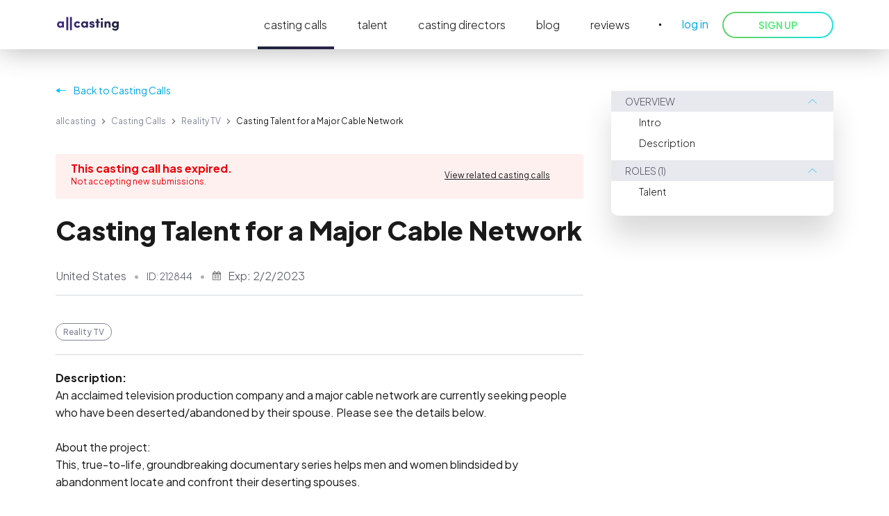

--- FILE ---
content_type: text/html; charset=utf-8
request_url: https://allcasting.com/castingcall/212844
body_size: 19396
content:
<!DOCTYPE html><html lang="en" style="scroll-behavior:smooth" data-scroll-behavior="smooth" class="__className_47941c __variable_47941c" data-sentry-component="RootLayout" data-sentry-source-file="layout.tsx"><head><meta charSet="utf-8"/><meta name="viewport" content="width=device-width, initial-scale=1"/><link rel="stylesheet" href="https://cdn.allcasting.com/public/_next/static/css/f82366d5390fc0ba.css" data-precedence="next"/><link rel="stylesheet" href="https://cdn.allcasting.com/public/_next/static/css/87f80291f7bcd851.css" data-precedence="next"/><link rel="stylesheet" href="https://cdn.allcasting.com/public/_next/static/css/0743897e999439da.css" data-precedence="next"/><link rel="stylesheet" href="https://cdn.allcasting.com/public/_next/static/css/d2eaa324664406d2.css" data-precedence="next"/><link rel="stylesheet" href="https://cdn.allcasting.com/public/_next/static/css/7809e306045ad078.css" data-precedence="next"/><link rel="stylesheet" href="https://cdn.allcasting.com/public/_next/static/css/fa172ed8ab617574.css" data-precedence="next"/><link rel="stylesheet" href="https://cdn.allcasting.com/public/_next/static/css/e036b32dcdbc089e.css" data-precedence="next"/><link rel="preload" as="script" fetchPriority="low" href="https://cdn.allcasting.com/public/_next/static/chunks/webpack-0c3dbc21c2ac5600.js"/><script src="https://cdn.allcasting.com/public/_next/static/chunks/52774a7f-ec27d795d946ac48.js" async=""></script><script src="https://cdn.allcasting.com/public/_next/static/chunks/fd9d1056-5577a29e84136a8d.js" async=""></script><script src="https://cdn.allcasting.com/public/_next/static/chunks/3630-a86be3147055e1e7.js" async=""></script><script src="https://cdn.allcasting.com/public/_next/static/chunks/main-app-284676f0d3327f53.js" async=""></script><script src="https://cdn.allcasting.com/public/_next/static/chunks/3683-63660bc483005b44.js" async=""></script><script src="https://cdn.allcasting.com/public/_next/static/chunks/3443-efac9d5c3c9fb9c9.js" async=""></script><script src="https://cdn.allcasting.com/public/_next/static/chunks/6389-d6e2f3d8bdee2b40.js" async=""></script><script src="https://cdn.allcasting.com/public/_next/static/chunks/app/layout-9a7be237626f7456.js" async=""></script><script src="https://cdn.allcasting.com/public/_next/static/chunks/dc112a36-7dce9329f0af65e7.js" async=""></script><script src="https://cdn.allcasting.com/public/_next/static/chunks/aaea2bcf-be553b6c01d9dc40.js" async=""></script><script src="https://cdn.allcasting.com/public/_next/static/chunks/70-e5c15199882142de.js" async=""></script><script src="https://cdn.allcasting.com/public/_next/static/chunks/4994-49cf8af299ecc227.js" async=""></script><script src="https://cdn.allcasting.com/public/_next/static/chunks/9594-07e91776eb0ecc36.js" async=""></script><script src="https://cdn.allcasting.com/public/_next/static/chunks/app/error-890eaf98866a2a9d.js" async=""></script><script src="https://cdn.allcasting.com/public/_next/static/chunks/app/not-found-92e659fe7e3f06fd.js" async=""></script><script src="https://cdn.allcasting.com/public/_next/static/chunks/app/global-error-afa580fbadb0dfce.js" async=""></script><script src="https://cdn.allcasting.com/public/_next/static/chunks/2434-7a1d5e5c69491b6b.js" async=""></script><script src="https://cdn.allcasting.com/public/_next/static/chunks/app/castingcall/%5Bstatic%5D/page-8bc5794fea6bc185.js" async=""></script><link rel="preload" href="https://cdn.cookielaw.org/scripttemplates/otSDKStub.js" as="script"/><title>Casting Talent for a Major Cable Network | Casting Calls at allcasting</title><meta name="description" content="allcasting ● Casting Website - Casting Calls for Everyone"/><link rel="manifest" href="/manifest.webmanifest" crossorigin="use-credentials"/><meta name="referrer" content="no-referrer-when-downgrade"/><link rel="canonical" href="https://allcasting.com/castingcall/212844"/><meta name="apple-mobile-web-app-capable" content="yes"/><meta name="apple-mobile-web-app-title" content="Casting Talent for a Major Cable Network | Casting Calls at allcasting"/><meta name="apple-mobile-web-app-status-bar-style" content="default"/><meta property="og:title" content="Casting Talent for a Major Cable Network | Casting Calls at allcasting"/><meta property="og:description" content="allcasting ● Casting Website - Casting Calls for Everyone"/><meta property="og:url" content="https://allcasting.com/castingcall/212844"/><meta property="og:image" content="https://allcasting.com/assets/meta/casting-call.webp"/><meta property="og:image:width" content="1200"/><meta property="og:image:height" content="630"/><meta property="og:type" content="website"/><meta name="twitter:card" content="summary"/><meta name="twitter:title" content="Casting Talent for a Major Cable Network | Casting Calls at allcasting"/><meta name="twitter:description" content="allcasting ● Casting Website - Casting Calls for Everyone"/><meta name="twitter:image" content="https://allcasting.com/assets/meta/casting-call.webp"/><meta name="twitter:image:width" content="1200"/><meta name="twitter:image:height" content="630"/><link rel="icon" href="/favicon.ico" type="image/x-icon" sizes="16x16"/><link rel="icon" href="/icon.png?9c00a5b4a2438801" type="image/png" sizes="96x96"/><link rel="apple-touch-icon" href="/apple-icon.png?542f116e08449818" type="image/png" sizes="180x180"/><meta name="next-size-adjust"/><script src="https://cdn.allcasting.com/public/_next/static/chunks/polyfills-42372ed130431b0a.js" noModule=""></script></head><body><style>
:root {
  --bprogress-color: #641971;
  --bprogress-height: 4px;
  --bprogress-spinner-size: 18px;
  --bprogress-spinner-animation-duration: 400ms;
  --bprogress-spinner-border-size: 2px;
  --bprogress-box-shadow: 0 0 10px #641971, 0 0 5px #641971;
  --bprogress-z-index: 99999;
  --bprogress-spinner-top: 15px;
  --bprogress-spinner-bottom: auto;
  --bprogress-spinner-right: 15px;
  --bprogress-spinner-left: auto;
}

.bprogress {
  width: 0;
  height: 0;
  pointer-events: none;
  z-index: var(--bprogress-z-index);
}

.bprogress .bar {
  background: var(--bprogress-color);
  position: fixed;
  z-index: var(--bprogress-z-index);
  top: 0;
  left: 0;
  width: 100%;
  height: var(--bprogress-height);
}

/* Fancy blur effect */
.bprogress .peg {
  display: block;
  position: absolute;
  right: 0;
  width: 100px;
  height: 100%;
  box-shadow: var(--bprogress-box-shadow);
  opacity: 1.0;
  transform: rotate(3deg) translate(0px, -4px);
}

/* Remove these to get rid of the spinner */
.bprogress .spinner {
  display: block;
  position: fixed;
  z-index: var(--bprogress-z-index);
  top: var(--bprogress-spinner-top);
  bottom: var(--bprogress-spinner-bottom);
  right: var(--bprogress-spinner-right);
  left: var(--bprogress-spinner-left);
}

.bprogress .spinner-icon {
  width: var(--bprogress-spinner-size);
  height: var(--bprogress-spinner-size);
  box-sizing: border-box;
  border: solid var(--bprogress-spinner-border-size) transparent;
  border-top-color: var(--bprogress-color);
  border-left-color: var(--bprogress-color);
  border-radius: 50%;
  -webkit-animation: bprogress-spinner var(--bprogress-spinner-animation-duration) linear infinite;
  animation: bprogress-spinner var(--bprogress-spinner-animation-duration) linear infinite;
}

.bprogress-custom-parent {
  overflow: hidden;
  position: relative;
}

.bprogress-custom-parent .bprogress .spinner,
.bprogress-custom-parent .bprogress .bar {
  position: absolute;
}

.bprogress .indeterminate {
  position: fixed;
  top: 0;
  left: 0;
  width: 100%;
  height: var(--bprogress-height);
  overflow: hidden;
}

.bprogress .indeterminate .inc,
.bprogress .indeterminate .dec {
  position: absolute;
  top: 0;
  height: 100%;
  background-color: var(--bprogress-color);
}

.bprogress .indeterminate .inc {
  animation: bprogress-indeterminate-increase 2s infinite;
}

.bprogress .indeterminate .dec {
  animation: bprogress-indeterminate-decrease 2s 0.5s infinite;
}

@-webkit-keyframes bprogress-spinner {
  0%   { -webkit-transform: rotate(0deg); transform: rotate(0deg); }
  100% { -webkit-transform: rotate(360deg); transform: rotate(360deg); }
}

@keyframes bprogress-spinner {
  0%   { transform: rotate(0deg); }
  100% { transform: rotate(360deg); }
}

@keyframes bprogress-indeterminate-increase {
  from { left: -5%; width: 5%; }
  to { left: 130%; width: 100%; }
}

@keyframes bprogress-indeterminate-decrease {
  from { left: -80%; width: 80%; }
  to { left: 110%; width: 10%; }
}
</style><!--$--><!--/$--><!--$--><!--/$--><script type="application/ld+json" data-sentry-component="getSchemaTag" data-sentry-source-file="JsonLd.tsx">{"@context":"https://schema.org","@type":"BreadcrumbList","itemListElement":[{"@type":"ListItem","position":1,"name":"allcasting","item":"https://allcasting.com"},{"@type":"ListItem","position":2,"name":"Casting Calls","item":"https://allcasting.com/castingcalls"},{"@type":"ListItem","position":3,"name":"Reality TV","item":"https://allcasting.com/castingcalls/realitytv"},{"@type":"ListItem","position":4,"name":"Casting Talent for a Major Cable Network","item":"https://allcasting.com/castingcall/212844"}]}</script><section class="MainLayout_header-section__ZBssP"><div class="MainLayout_header-section-headers__bgboh"><section class="Header_header-container__rvl2Y" data-cy="header"><div class="Header_header__1RJ5C"><a aria-label="allcasting" class="Header_logo-link__pPgzy" href="/"><img alt="logo" loading="lazy" width="93" height="21" decoding="async" data-nimg="1" style="color:transparent" srcSet="https://cdn.allcasting.com/public/635-public/assets/logo/logo-4.svg 1x, https://cdn.allcasting.com/public/635-public/assets/logo/logo-4.svg 2x" src="https://cdn.allcasting.com/public/635-public/assets/logo/logo-4.svg"/></a><div class="Header_navbar__V_8gf"><a class="Header_navbar-link__1emMU Header_active__Ly_zN" data-sentry-element="Link" data-sentry-component="MenuItem" data-sentry-source-file="MenuItem.tsx" href="/castingcalls">casting calls</a><a class="Header_navbar-link__1emMU" data-sentry-element="Link" data-sentry-component="MenuItem" data-sentry-source-file="MenuItem.tsx" href="/talent">talent</a><a class="Header_navbar-link__1emMU" data-sentry-element="Link" data-sentry-component="MenuItem" data-sentry-source-file="MenuItem.tsx" href="/casting-directors">casting directors</a><a class="Header_navbar-link__1emMU" data-sentry-element="Link" data-sentry-component="MenuItem" data-sentry-source-file="MenuItem.tsx" href="/blog">blog</a><a class="Header_navbar-link__1emMU" data-sentry-element="Link" data-sentry-component="MenuItem" data-sentry-source-file="MenuItem.tsx" href="/reviews">reviews</a><span class="Header_divider__FZkNc"></span><span class="Header_link__rGoSf" data-cy="header-login-btn">log in</span><button type="button" class="Button_btn__c2iDe Button_greenblue__vyQAT Header_sign-up-button__e6Ebe Button_secondary__KMeNe Button_shadow__B8qZh" style="min-width:160px" data-cy="header-signup-btn">SIGN UP</button></div></div></section></div></section><div><div><main class="PageLayout_main__pwSfQ"><section id="intro" class="castingcall_casting-call-section__lGVYN" data-sentry-component="ContentAvailable" data-sentry-source-file="ContentAvailable.tsx"><div class="castingcall_casting-call-container__zKvsr"><div class="castingcall_casting-call-content__2XcHo"><div class="castingcall_casting-call-content-header__f1_w9"><a class="Back_back__c_7Ja"><span class="Back_full__qXq9N">Back to Casting Calls</span><span class="Back_short__JchCt">Casting Calls</span></a><div class="Breadcrumbs_breadcrumbs__5Toca" data-sentry-component="Breadcrumbs" data-sentry-source-file="Breadcrumbs.tsx"><div class="Breadcrumbs_breadcrumbs-container__fX06W"><div class="Breadcrumbs_breadcrumb-list__d609S"><a class="BreadcrumbsItem_link__Y21yX" data-sentry-element="Link" data-sentry-component="BreadcrumbsItem" data-sentry-source-file="BreadcrumbsItem.tsx" href="/">allcasting</a><svg xmlns="http://www.w3.org/2000/svg" width="6" height="8" fill="none" viewBox="0 0 6 8" class="BreadcrumbsItem_delimiter__Mx9jz" data-sentry-element="IconArrow" data-sentry-component="BreadcrumbsSeperator" data-sentry-source-file="BreadcrumbsItem.tsx"><path fill="gray" d="m.5 7 1 1 4-4-4-4-1 1 3 3z"></path></svg><a class="BreadcrumbsItem_link__Y21yX" data-sentry-element="Link" data-sentry-component="BreadcrumbsItem" data-sentry-source-file="BreadcrumbsItem.tsx" href="/castingcalls">Casting Calls</a><svg xmlns="http://www.w3.org/2000/svg" width="6" height="8" fill="none" viewBox="0 0 6 8" class="BreadcrumbsItem_delimiter__Mx9jz" data-sentry-element="IconArrow" data-sentry-component="BreadcrumbsSeperator" data-sentry-source-file="BreadcrumbsItem.tsx"><path fill="gray" d="m.5 7 1 1 4-4-4-4-1 1 3 3z"></path></svg><a class="BreadcrumbsItem_link__Y21yX" data-sentry-element="Link" data-sentry-component="BreadcrumbsItem" data-sentry-source-file="BreadcrumbsItem.tsx" href="/castingcalls/realitytv">Reality TV</a><svg xmlns="http://www.w3.org/2000/svg" width="6" height="8" fill="none" viewBox="0 0 6 8" class="BreadcrumbsItem_delimiter__Mx9jz" data-sentry-element="IconArrow" data-sentry-component="BreadcrumbsSeperator" data-sentry-source-file="BreadcrumbsItem.tsx"><path fill="gray" d="m.5 7 1 1 4-4-4-4-1 1 3 3z"></path></svg><span>Casting Talent for a Major Cable Network</span><div class="Breadcrumbs_left__rLJKq"></div><div class="Breadcrumbs_right__8WLNf"></div></div><div class="Breadcrumbs_shadow__X6dHe Breadcrumbs_start__KPm22"></div><div class="Breadcrumbs_shadow__X6dHe Breadcrumbs_end__KY9Eh"></div></div></div><div class="castingcall_casting-call-content-menu__h_7n9"><a href="#description"><span class="castingcall_casting-call-content-menu-link__8Clxz">Description</span></a><a href="#roles"><span class="castingcall_casting-call-content-menu-link__8Clxz">Roles</span></a></div><div class="castingcall_casting-call-expired-block__ziHA6"><div><div class="castingcall_casting-call-expired-title__BIAhm">This casting call has expired.</div><div class="castingcall_casting-call-expired-text___fp_Y">Not accepting new submissions.<!-- --> </div></div><a class="castingcall_casting-call-expired-link__xIpQv" data-sentry-element="Link" data-sentry-source-file="ContentAvailable.tsx" href="/castingcalls/realitytv">View related casting calls</a></div><h1 id="description">Casting Talent for a Major Cable Network</h1><div class="castingcall_casting-call-contacts-container__RJmE1"><div class="castingcall_casting-call-contacts-inner-container__Stshu"><div class="castingcall_info-section__7rbIm"><span class="castingcall_info__JUdtg castingcall_info-divider__QUnNs">United States</span></div><div class="castingcall_section__w_jrC"><span class="castingcall_identifier__FLeUQ castingcall_info-divider__QUnNs">ID: <!-- -->212844</span><span class="castingcall_date__yy3kW">Exp:<!-- --> <!-- -->2/2/2023</span></div></div></div></div><div class="castingcall_casting-call-details-container__STJxy"></div><div class="castingcall_category-list__VJh7A"><div class="CategoryList_category-list___me0S" data-sentry-component="CategoryList" data-sentry-source-file="CategoryList.tsx"><div class="CategoryList_categories-wrapper__p0PDF"><a class="CategoryList_category-item__EB4CH CategoryList_main__JxTRD CategoryList_link__g7oly" href="/castingcalls/realitytv">Reality TV</a></div></div></div><div id="description" class="castingcall_casting-call-description-container__Lkhfq"><span class="castingcall_casting-call-description-title__M82fQ"><strong>Description:</strong></span><p style="white-space:pre-wrap">An acclaimed television production company and a major cable network are currently seeking people who have been deserted/abandoned by their spouse. Please see the details below.

About the project:
This, true-to-life, groundbreaking documentary series helps men and women blindsided by abandonment locate and confront their deserting spouses.

Rate: Paid.

Additional info:
Deadline: 02/02/2023
-Did your spouse suddenly leave you and/or your family with no warning and no information as to their whereabouts?
-Are you still married but do not know where your husband and wife live?
-Are you burdened by the trauma and stress of being alone, despite having a spouse out there in the world?

When applying please send your full name, phone & email, city/state, brief bio of your story and recent photos/social media handles.</p></div><div class="castingcall_casting-call-expired-block__ziHA6 castingcall_second__4_pQ_"><div><div class="castingcall_casting-call-expired-title__BIAhm">This casting call has expired.</div><div class="castingcall_casting-call-expired-text___fp_Y">Not accepting new submissions.<!-- --> </div></div><a class="castingcall_casting-call-expired-link__xIpQv" data-sentry-element="Link" data-sentry-source-file="ContentAvailable.tsx" href="/castingcalls/realitytv">View related casting calls</a></div><div class="castingcall_casting-call-roles-container__u6EOE"><div class="castingcall_casting-call-roles-title-container__jHXlZ"><h2 class="castingcall_casting-call-roles-title__fkhjx" id="roles">1 role </h2></div><div id="role-947258" class="Role_role__MBvJn" data-cy="role"><span class="Role_title__OyVPA">Talent</span><span class="Role_gender__4MXSQ">Both genders</span><span class="Role_age__4TA5o">18-56<!-- --> y.o.</span><span class="Role_ethnicity__IKPNd">All ethnicities</span><p></p></div></div></div></div><div class="castingcall_casting-call-side-menu-container___viaz"><div class="Accordion_container__dF7Go" data-sentry-component="Accordion" data-sentry-source-file="Accordion.tsx"><div class="Accordion_accordion__n1e5b"><div><div class="AccordionItem_accordion-title__dPH8x"><div>Overview</div><img alt="icon" loading="lazy" width="21" height="14" decoding="async" data-nimg="1" class="AccordionItem_accordion-arrow-icon__V66_e AccordionItem_accordion-arrow-icon-up__329U_" style="color:transparent" srcSet="https://cdn.allcasting.com/public/635-public/assets/icons/icon-angle-2.svg 1x, https://cdn.allcasting.com/public/635-public/assets/icons/icon-angle-2.svg 2x" src="https://cdn.allcasting.com/public/635-public/assets/icons/icon-angle-2.svg"/></div><div class="AccordionItem_accordion-content__stJt4 AccordionItem_accordion-content-open__KK1dz"><a href="#intro" class="Accordion_accordion-content-item__9sjZL">Intro</a><a href="#description" class="Accordion_accordion-content-item__9sjZL">Description</a></div></div><div><div class="AccordionItem_accordion-title__dPH8x"><div>ROLES (1)</div><img alt="icon" loading="lazy" width="21" height="14" decoding="async" data-nimg="1" class="AccordionItem_accordion-arrow-icon__V66_e AccordionItem_accordion-arrow-icon-up__329U_" style="color:transparent" srcSet="https://cdn.allcasting.com/public/635-public/assets/icons/icon-angle-2.svg 1x, https://cdn.allcasting.com/public/635-public/assets/icons/icon-angle-2.svg 2x" src="https://cdn.allcasting.com/public/635-public/assets/icons/icon-angle-2.svg"/></div><div class="AccordionItem_accordion-content__stJt4 AccordionItem_accordion-content-open__KK1dz"><a href="#role-947258" class="Accordion_accordion-content-item__9sjZL">Talent</a></div></div></div></div></div></section><div class="castingcall_casting-call-related-container__6Oa__"><h3>RELATED CASTING CALLS</h3><div class="CastingCallList_related__EY_WT CastingCallList_grid__8XBe2 CastingCallList_short__2Kkn5" data-sentry-component="CastingCallList" data-sentry-source-file="CastingCallList.tsx"><a class="CastingCall_element__Zq37z CastingCall_grid__qS5bn" data-cy="casting-call-list-item" data-sentry-element="Link" data-sentry-component="CastingCall" data-sentry-source-file="CastingCall.tsx" href="/castingcall/302740"><span class="CastingCall_line__n9jcM CastingCall_header__BUkBm"><span class="CastingCall_icon__98Ryt CastingCall_icon-realitytv__snj_5"><img alt="Miss America Live Pageant Experience" loading="lazy" width="20" height="20" decoding="async" data-nimg="1" style="color:transparent" srcSet="https://cdn.allcasting.com/public/635-public/assets/icons/categories/icon-realitytv.svg 1x, https://cdn.allcasting.com/public/635-public/assets/icons/categories/icon-realitytv.svg 2x" src="https://cdn.allcasting.com/public/635-public/assets/icons/categories/icon-realitytv.svg"/></span><section class="CastingCall_header-right__Ik36t"><section><span class="CastingCall_expires__d2_kR">Expires on <!-- -->2/2/2026</span></section><section><span class="CastingCall_location__p67I_">New York, NY, US</span></section></section></span><span class="CastingCall_line__n9jcM CastingCall_grow__wHSY1"><span class="CastingCall_title__xzW6D">Miss America Live Pageant Experience</span></span><div class="CastingCall_line__n9jcM"><div><p class="CastingCall_description__WDV5A"></p></div></div><div class="CastingCall_line__n9jcM CastingCall_category-list__H3By_"><div class="CategoryList_category-list___me0S CategoryList_collapse__Azniw" data-sentry-component="CategoryList" data-sentry-source-file="CategoryList.tsx"><div class="CategoryList_category-item__EB4CH CategoryList_main__JxTRD">Reality TV</div><div class="CategoryList_categories-wrapper__p0PDF"><div class="CategoryList_category-item__EB4CH">Modeling</div></div></div></div><span class="CastingCall_line__n9jcM CastingCall_badges__Ax3sm"><span class="CastingCall_roles__9Sp6f">1 role available</span><span class="CastingCall_badge__KLOj0 CastingCall_easy-apply-badge__K5T0J">easy apply</span><span class="CastingCall_badge__KLOj0 CastingCall_online-badge__BtBBS">online audition</span></span></a><a class="CastingCall_element__Zq37z CastingCall_grid__qS5bn" data-cy="casting-call-list-item" data-sentry-element="Link" data-sentry-component="CastingCall" data-sentry-source-file="CastingCall.tsx" href="/castingcall/302211"><span class="CastingCall_line__n9jcM CastingCall_header__BUkBm"><span class="CastingCall_icon__98Ryt CastingCall_icon-realitytv__snj_5"><img alt="Blind Date Show" loading="lazy" width="20" height="20" decoding="async" data-nimg="1" style="color:transparent" srcSet="https://cdn.allcasting.com/public/635-public/assets/icons/categories/icon-realitytv.svg 1x, https://cdn.allcasting.com/public/635-public/assets/icons/categories/icon-realitytv.svg 2x" src="https://cdn.allcasting.com/public/635-public/assets/icons/categories/icon-realitytv.svg"/></span><section class="CastingCall_header-right__Ik36t"><section><span class="CastingCall_expires__d2_kR">Expires on <!-- -->1/31/2026</span></section><section><span class="CastingCall_location__p67I_">Scarborough, ON, CA</span></section></section></span><span class="CastingCall_line__n9jcM CastingCall_grow__wHSY1"><span class="CastingCall_title__xzW6D">Blind Date Show</span></span><div class="CastingCall_line__n9jcM"><div><p class="CastingCall_description__WDV5A"></p></div></div><div class="CastingCall_line__n9jcM CastingCall_category-list__H3By_"><div class="CategoryList_category-list___me0S CategoryList_collapse__Azniw" data-sentry-component="CategoryList" data-sentry-source-file="CategoryList.tsx"><div class="CategoryList_category-item__EB4CH CategoryList_main__JxTRD">Reality TV</div><div class="CategoryList_categories-wrapper__p0PDF"><div class="CategoryList_category-item__EB4CH">Acting</div></div></div></div><span class="CastingCall_line__n9jcM CastingCall_badges__Ax3sm"><span class="CastingCall_roles__9Sp6f">1 role available</span><span class="CastingCall_badge__KLOj0 CastingCall_easy-apply-badge__K5T0J">easy apply</span></span></a><a class="CastingCall_element__Zq37z CastingCall_grid__qS5bn" data-cy="casting-call-list-item" data-sentry-element="Link" data-sentry-component="CastingCall" data-sentry-source-file="CastingCall.tsx" href="/castingcall/302739"><span class="CastingCall_line__n9jcM CastingCall_header__BUkBm"><span class="CastingCall_icon__98Ryt CastingCall_icon-realitytv__snj_5"><img alt="Interactive Live Host &amp; Personality" loading="lazy" width="20" height="20" decoding="async" data-nimg="1" style="color:transparent" srcSet="https://cdn.allcasting.com/public/635-public/assets/icons/categories/icon-realitytv.svg 1x, https://cdn.allcasting.com/public/635-public/assets/icons/categories/icon-realitytv.svg 2x" src="https://cdn.allcasting.com/public/635-public/assets/icons/categories/icon-realitytv.svg"/></span><section class="CastingCall_header-right__Ik36t"><section><span class="CastingCall_expires__d2_kR">Expires on <!-- -->2/7/2026</span></section><section><span class="CastingCall_location__p67I_">New York, NY, US</span></section></section></span><span class="CastingCall_line__n9jcM CastingCall_grow__wHSY1"><span class="CastingCall_title__xzW6D">Interactive Live Host &amp; Personality</span></span><div class="CastingCall_line__n9jcM"><div><p class="CastingCall_description__WDV5A"></p></div></div><div class="CastingCall_line__n9jcM CastingCall_category-list__H3By_"><div class="CategoryList_category-list___me0S CategoryList_collapse__Azniw" data-sentry-component="CategoryList" data-sentry-source-file="CategoryList.tsx"><div class="CategoryList_category-item__EB4CH CategoryList_main__JxTRD">Reality TV</div><div class="CategoryList_categories-wrapper__p0PDF"><div class="CategoryList_category-item__EB4CH">Content Creators</div></div></div></div><span class="CastingCall_line__n9jcM CastingCall_badges__Ax3sm"><span class="CastingCall_roles__9Sp6f">1 role available</span><span class="CastingCall_badge__KLOj0 CastingCall_easy-apply-badge__K5T0J">easy apply</span><span class="CastingCall_badge__KLOj0 CastingCall_online-badge__BtBBS">online audition</span></span></a><a class="CastingCall_element__Zq37z CastingCall_grid__qS5bn" data-cy="casting-call-list-item" data-sentry-element="Link" data-sentry-component="CastingCall" data-sentry-source-file="CastingCall.tsx" href="/castingcall/301971"><span class="CastingCall_line__n9jcM CastingCall_header__BUkBm"><span class="CastingCall_icon__98Ryt CastingCall_icon-realitytv__snj_5"><img alt="Bold and the Busy Official Casting Call" loading="lazy" width="20" height="20" decoding="async" data-nimg="1" style="color:transparent" srcSet="https://cdn.allcasting.com/public/635-public/assets/icons/categories/icon-realitytv.svg 1x, https://cdn.allcasting.com/public/635-public/assets/icons/categories/icon-realitytv.svg 2x" src="https://cdn.allcasting.com/public/635-public/assets/icons/categories/icon-realitytv.svg"/></span><section class="CastingCall_header-right__Ik36t"><section><span class="CastingCall_expires__d2_kR">Expires on <!-- -->2/1/2026</span></section><section><span class="CastingCall_location__p67I_">Houston, TX, US</span></section></section></span><span class="CastingCall_line__n9jcM CastingCall_grow__wHSY1"><span class="CastingCall_title__xzW6D">Bold and the Busy Official Casting Call</span></span><div class="CastingCall_line__n9jcM"><div><p class="CastingCall_description__WDV5A"></p></div></div><div class="CastingCall_line__n9jcM CastingCall_category-list__H3By_"><div class="CategoryList_category-list___me0S CategoryList_collapse__Azniw" data-sentry-component="CategoryList" data-sentry-source-file="CategoryList.tsx"><div class="CategoryList_category-item__EB4CH CategoryList_main__JxTRD">Reality TV</div><div class="CategoryList_categories-wrapper__p0PDF"></div></div></div><span class="CastingCall_line__n9jcM CastingCall_badges__Ax3sm"><span class="CastingCall_roles__9Sp6f">1 role available</span><span class="CastingCall_badge__KLOj0 CastingCall_easy-apply-badge__K5T0J">easy apply</span></span></a></div></div></main><footer class="Footer_footer__OQpsI" data-cy="footer"><div class="Footer_content__dOcpA"><div class="Footer_menu__AYdsg"><span class="Footer_part__cmOo4"> </span><span class="Footer_part__cmOo4"><span class="Footer_menu-item___i0nC"><strong>solution</strong><a href="/open-casting-calls">Casting Calls</a><a href="/talent">Talent</a></span><span class="Footer_menu-item___i0nC"><strong>allcasting</strong><a href="/about">About</a><a href="/reviews">Reviews</a></span><span class="Footer_menu-item___i0nC"><strong>resources</strong><a href="/blog">Blog</a></span></span></div><div class="Footer_social__8eyG7"><a aria-label="allcasting Facebook page" target="_blank" rel="nofollow" href="https://www.facebook.com/allcastingcom"><svg xmlns="http://www.w3.org/2000/svg" xmlns:xlink="http://www.w3.org/1999/xlink" viewBox="0 0 35 35"><defs><path id="icon-fb-2_svg__a" fill-rule="evenodd" d="M645.5 174a17.5 17.5 0 1 0 17.5 17.5 17.5 17.5 0 0 0-17.5-17.5m4.153 14.822h-3.044V186.6a.936.936 0 0 1 1.034-.84h1.967v-3l-2.254-.011a3.453 3.453 0 0 0-3.777 3.668v2.4h-2.231v3.089h2.231v8.339h3.03v-8.339h2.574Z"></path></defs><use xlink:href="#icon-fb-2_svg__a" fill="#fff" transform="translate(-628 -174)"></use></svg></a><a aria-label="allcasting Twitter page" target="_blank" rel="nofollow" href="https://x.com/AllCastingCom"><svg xmlns="http://www.w3.org/2000/svg" width="36" height="36" fill="none" viewBox="0 0 36 36"><g clip-path="url(#icon-twit-2_svg__a)"><path fill="#fff" fill-rule="evenodd" d="M8 3.034a18 18 0 1 1 20 29.932A18 18 0 0 1 8 3.034m18.823 21.172c.539.694 1.085 1.395 1.622 2.083L29 27h-6.857l-.139-.18-.555-.727-.235-.308-.804-1.05-.998-1.307-2.149-2.81-1.875 1.923-2.177 2.234-.03.031-.273.28q-.862.888-1.728 1.774l-.136.14H8l.727-.747.001-.001q1.014-1.043 2.03-2.084l1.422-1.461.466-.479.932-.958.792-.813.535-.549 1.018-1.046c-.784-1.026-1.59-2.081-2.387-3.12l-1.7-2.227-.578-.757-.943-1.234-1.388-1.817L8.387 9h6.598l.138.178 4.545 5.838 2.67-2.74.003-.005 1.23-1.263L25.39 9.14l.136-.14h3.054l-7.556 7.757c1.906 2.45 3.834 4.926 5.704 7.326zm-9.048-6.47.455.594.324.425.23.301 4.462 5.84h1.385l-.707-.908-4.417-5.674-.33-.424-.016-.021-.013-.016-.202-.26-.369-.474-.182-.234-.01-.014-.198-.253-.035-.045-1.09-1.401-.553-.71-.792-1.017-1.824-2.342h-1.187z" clip-rule="evenodd"></path></g><defs><clipPath id="icon-twit-2_svg__a"><path fill="#fff" d="M0 0h36v36H0z"></path></clipPath></defs></svg></a><a aria-label="allcasting YouTube page" target="_blank" rel="nofollow" href="https://www.youtube.com/channel/UCWQR_N68fck1Ll3wXdhi4Fg"><svg xmlns="http://www.w3.org/2000/svg" xmlns:xlink="http://www.w3.org/1999/xlink" viewBox="0 0 36 36"><defs><path id="icon-youtube-2_svg__a" d="M740.449 192.06h4.231v1.263h-1.453v7.727h-1.351v-7.727h-1.427zm11.418 2.208c.482 0 .808.255.969.757.082.27.122.712.122 1.347v2.667c0 .618-.04 1.064-.122 1.348-.161.499-.487.754-.969.754-.432 0-.85-.241-1.255-.741v.65h-1.214v-8.99h1.214v2.934q.587-.725 1.255-.726m-.122 2.007c0-.605-.178-.914-.528-.914-.2 0-.403.095-.605.295v4.082c.202.203.406.299.605.299q.527.001.528-.903zm-4.612-1.925h1.216v6.7h-1.216v-.733c-.482.554-.94.824-1.387.824-.39 0-.66-.16-.781-.498-.067-.203-.11-.524-.11-.996v-5.297h1.215v4.931c0 .285 0 .432.011.472.03.188.122.284.285.284q.365.002.767-.569zm1.043-6.188c-.396 0-.586-.313-.586-.94v-2.848c0-.625.19-.938.586-.938s.585.313.585.938v2.847c0 .628-.19.94-.585.94zm.818-14.168c9.941 0 18.001 8.059 18.001 18.002s-8.06 18-18 18c-9.944 0-18.003-8.058-18.003-18s8.059-18.002 18.002-18.002m2.002 13.773c0 .477.042.801.108 1.007.124.341.396.503.791.503.448 0 .912-.272 1.401-.833v.74h1.226v-6.77h-1.226v5.174q-.407.574-.774.574-.248 0-.288-.288c-.015-.04-.015-.189-.015-.476v-4.984h-1.223zm-4.633-.776c0 .72.123 1.253.384 1.592q.51.694 1.429.694c.613 0 1.093-.232 1.43-.694.257-.339.38-.873.38-1.592v-2.37c0-.723-.123-1.254-.38-1.595-.337-.463-.817-.695-1.43-.695q-.92 0-1.429.695c-.261.343-.384.872-.384 1.595zm-4.711-6.891c.287.841.586 1.687.872 2.53.437 1.268.709 2.223.832 2.874v3.68h1.36v-3.68l1.637-5.404h-1.376l-.928 3.566-.966-3.566zm17.032 21.539c.351-1.52.351-3.181.351-4.746s.003-3.226-.346-4.747c-.245-1.07-1.12-1.856-2.172-1.975-2.49-.277-5.01-.279-7.52-.277-2.51-.002-5.03 0-7.522.277-1.05.119-1.925.906-2.168 1.975-.351 1.52-.355 3.18-.355 4.747 0 1.565 0 3.226.35 4.746.246 1.069 1.118 1.856 2.17 1.975 2.491.277 5.011.278 7.52.277 2.512.001 5.03 0 7.522-.277 1.052-.119 1.924-.906 2.17-1.975m-2.953-7.371c.61 0 1.093.228 1.432.686.255.34.375.863.375 1.58v1.386h-2.426v1.19q-.002.927.619.927c.301 0 .473-.162.543-.485.012-.068.027-.337.027-.822h1.237v.175c0 .393-.013.66-.025.783a1.7 1.7 0 0 1-.283.727c-.336.487-.834.726-1.468.726-.635 0-1.119-.228-1.47-.687-.256-.335-.387-.863-.387-1.573v-2.348c0-.716.116-1.239.373-1.579q.525-.686 1.453-.686m.595 2.023q0-.93-.606-.93t-.607.93v.618h1.213z"></path></defs><use xlink:href="#icon-youtube-2_svg__a" fill="#fff" transform="translate(-731 -174)"></use></svg></a><a target="_blank" rel="nofollow" aria-label="allcasting Instagram page" href="https://www.instagram.com/allcastingcom"><svg xmlns="http://www.w3.org/2000/svg" xmlns:xlink="http://www.w3.org/1999/xlink" viewBox="0 0 71.8 71.8"><defs><g id="icon-instagram-2_svg__a"><path fill-rule="evenodd" d="M46.6 19.1H25.2a6.2 6.2 0 0 0-6.2 6.2v21.4a6.2 6.2 0 0 0 6.19 6.2H46.6a6.21 6.21 0 0 0 6.2-6.2V25.3a6.21 6.21 0 0 0-6.2-6.2m-10.7 28A11.12 11.12 0 1 1 47 36a11.13 11.13 0 0 1-11.1 11.12Zm11.49-19.93A2.63 2.63 0 1 1 50 24.54a2.63 2.63 0 0 1-2.63 2.63Zm0 0"></path><path fill-rule="evenodd" d="M35.9 0a35.9 35.9 0 1 0 35.9 35.9A35.9 35.9 0 0 0 35.9 0m21.6 46.7a10.91 10.91 0 0 1-10.9 10.9H25.2a10.91 10.91 0 0 1-10.9-10.9V25.3a10.91 10.91 0 0 1 10.9-10.9h21.4a10.91 10.91 0 0 1 10.9 10.9Zm0 0"></path><path d="M35.9 29.58A6.42 6.42 0 1 0 42.33 36a6.43 6.43 0 0 0-6.43-6.42m0 0"></path></g></defs><use xlink:href="#icon-instagram-2_svg__a" fill="#fff"></use></svg></a><a target="_blank" rel="nofollow" aria-label="allcasting LinkedIn page" href="https://www.linkedin.com/company/11749633"><svg xmlns="http://www.w3.org/2000/svg" data-name="Layer 1" viewBox="0 0 36 36"><defs><clipPath id="icon-linkedin-2_svg__a"><path d="M0 0h36v36H0z" style="fill:none;stroke-width:0"></path></clipPath></defs><g style="clip-path:url(#icon-linkedin-2_svg__a)"><path d="M18 0C8.1 0 0 8.1 0 18s8.1 18 18 18 18-8.1 18-18S27.9 0 18 0m-4.3 25.1h-3.5V12.7h3.5zM12 12c-1.1 0-2-.9-2-2s.9-2 2-2 2 .9 2 2-.9 2-2 2m15.9 13.1h-3.8V18c0-1.2-.7-1.8-1.9-1.8s-1.9.6-1.9 1.8v7.1h-3.8V12.7h3.8v1.8c.2-.9.7-1.8 3.4-1.8 3.8 0 4.3 2.7 4.3 6.2v6.2Z" style="stroke-width:0;fill:#fff"></path></g></svg></a></div><div class="Footer_section__W4879"><div class="Footer_part__cmOo4"><svg xmlns="http://www.w3.org/2000/svg" xmlns:xlink="http://www.w3.org/1999/xlink" width="166" height="68" viewBox="0 0 166 68" class="Footer_logo-big__Pf9qt"><defs><path id="logo-3_svg__a" d="M169.108 328.212c-1.969-.517-1.983-1.483-1.969-2.07.014-.938 1.181-1.809 2.56-1.809 1.307 0 2.686.558 2.7 2.11h-1.843c-.013-.477-.436-.559-.745-.559-.422 0-.703.191-.69.477.015.19.184.381.577.477l1.111.285c1.59.422 1.787 1.443 1.787 1.851 0 1.348-1.463 1.987-2.841 1.987-1.336 0-2.729-.776-2.742-2.191h1.828c.014.368.435.736.97.736.436-.014.802-.205.802-.532 0-.272-.17-.422-.647-.544zm8.806-3.743v1.497h-1.379v4.86h-1.94v-4.86H173.4v-1.497h1.195v-2.436h1.94v2.436zm7.132 5.2c-.661.952-1.885 1.292-2.996 1.292-1.884 0-3.43-1.334-3.43-3.335s1.546-3.293 3.43-3.293c1.871 0 3.362 1.347 3.362 3.348 0 .163-.014.422-.029.586h-4.81c.1.735.93 1.061 1.618 1.061.535 0 1.111-.19 1.435-.598zm-1.603-2.587c-.099-.776-.83-1.089-1.378-1.089-.55 0-1.294.287-1.463 1.09zm5.248-2.613v.79c.323-.586 1.111-.926 1.926-.926 1.688 0 3.179 1.292 3.179 3.293 0 2.043-1.491 3.335-3.179 3.335-.815 0-1.603-.326-1.926-.911v3.892h-1.941v-9.473zm1.561 4.71c.83 0 1.518-.6 1.518-1.51 0-.94-.689-1.539-1.518-1.539-.816 0-1.52.625-1.52 1.538 0 .952.718 1.51 1.52 1.51zm9.37-8.167c.661 0 1.196.476 1.196 1.102s-.535 1.116-1.196 1.116-1.223-.49-1.223-1.116.562-1.102 1.223-1.102m.971 9.814h-1.94v-6.357h1.94zm3.756 0h-1.955v-6.357h1.955v.926c.351-.64 1.125-1.062 1.898-1.062 1.477 0 2.405.884 2.405 2.695v3.798h-1.955v-3.39c0-.843-.478-1.265-1.14-1.265-.688 0-1.208.325-1.208 1.293zm9.973-6.357v1.497h-1.378v4.86h-1.94v-4.86h-1.196v-1.497h1.196v-2.436h1.94v2.436zm.706 3.157c0-2 1.546-3.293 3.403-3.293s3.417 1.292 3.417 3.293-1.56 3.309-3.417 3.309-3.403-1.308-3.403-3.309m4.894 0c0-.857-.675-1.441-1.491-1.441-.801 0-1.477.584-1.477 1.441 0 .885.676 1.457 1.477 1.457.816 0 1.49-.572 1.49-1.457zm10.495-3.157v1.497h-1.378v4.86h-1.94v-4.86h-1.196v-1.497h1.195v-2.436h1.94v2.436zm3.151 6.357h-1.954v-9.814h1.954v4.451c.268-.79 1.224-1.13 1.843-1.13 1.73 0 2.63 1.116 2.63 3.035v3.458h-1.955v-3.39c0-.83-.62-1.265-1.21-1.265-.618 0-1.308.325-1.308 1.293zm12.225-1.157c-.661.952-1.885 1.292-2.996 1.292-1.884 0-3.431-1.334-3.431-3.335s1.547-3.293 3.431-3.293c1.871 0 3.361 1.347 3.361 3.348 0 .163-.014.422-.028.586h-4.81c.099.735.929 1.061 1.618 1.061.535 0 1.111-.19 1.435-.598zm-1.603-2.587c-.1-.776-.83-1.089-1.378-1.089-.55 0-1.294.287-1.463 1.09zm8.441 1.13c-1.969-.517-1.983-1.483-1.969-2.07.015-.938 1.181-1.809 2.56-1.809 1.308 0 2.686.558 2.7 2.11h-1.842c-.014-.477-.437-.559-.746-.559-.422 0-.703.191-.69.477.015.19.184.381.577.477l1.111.285c1.59.422 1.787 1.443 1.787 1.851 0 1.348-1.463 1.987-2.841 1.987-1.336 0-2.729-.776-2.742-2.191h1.828c.014.368.435.736.97.736.436-.014.802-.205.802-.532 0-.272-.17-.422-.647-.544zm6.809-3.743v.79c.323-.586 1.111-.926 1.927-.926 1.687 0 3.178 1.292 3.178 3.293 0 2.043-1.491 3.335-3.178 3.335-.816 0-1.604-.326-1.927-.911v3.892h-1.94v-9.473zm1.561 4.71c.83 0 1.518-.6 1.518-1.51 0-.94-.689-1.539-1.518-1.539-.815 0-1.519.625-1.519 1.538 0 .952.717 1.51 1.519 1.51zm4.574-1.553c0-2 1.546-3.293 3.403-3.293s3.417 1.292 3.417 3.293-1.56 3.309-3.417 3.309-3.403-1.308-3.403-3.309m4.894 0c0-.857-.675-1.441-1.491-1.441-.801 0-1.477.584-1.477 1.441 0 .885.676 1.457 1.477 1.457.816 0 1.49-.572 1.49-1.457zm7.203-3.157v1.497h-1.378v4.86h-1.94v-4.86h-1.196v-1.497h1.196v-2.436h1.94v2.436zm3.152-3.457v9.814h-1.955v-9.814zm2.771 0c.661 0 1.196.476 1.196 1.102s-.535 1.116-1.196 1.116-1.223-.49-1.223-1.116.562-1.102 1.223-1.102m.971 9.814h-1.94v-6.357h1.94zm4.84 1.47c1.49 0 1.898-.994 1.814-2.26-.31.585-1.154.925-1.97.925-1.687 0-3.276-1.292-3.276-3.293 0-2.043 1.59-3.335 3.277-3.335.815 0 1.645.34 1.969.926v-.79h1.898v5.471c0 2.737-1.378 4.057-3.713 4.057-1.448 0-2.685-.789-3.234-1.973.492-.232 1.083-.517 1.575-.75.225.586.998 1.021 1.66 1.021zm.182-6.166c-.83 0-1.575.598-1.575 1.496 0 .954.746 1.552 1.575 1.552.802 0 1.59-.626 1.59-1.552 0-.952-.774-1.496-1.59-1.496m7.288 4.696h-1.955v-9.814h1.955v4.451c.267-.79 1.223-1.13 1.842-1.13 1.73 0 2.63 1.116 2.63 3.035v3.458h-1.955v-3.39c0-.83-.619-1.265-1.209-1.265-.62 0-1.308.325-1.308 1.293zm10.128-6.357v1.497h-1.378v4.86h-1.94v-4.86h-1.196v-1.497h1.195v-2.436h1.94v2.436zm-97.988-42.847c3.019 0 5.747 1.283 7.383 3.527l-4.11 2.885c-.69-1.068-1.964-1.674-3.273-1.674-2.146 0-4.22 1.496-4.22 3.883s2.074 3.99 4.22 3.99c1.31 0 2.583-.605 3.273-1.674l4.11 2.85c-1.6 2.244-4.328 3.562-7.383 3.562-4.874 0-9.239-3.491-9.239-8.728s4.365-8.62 9.239-8.62zm23.244 15.105c-1.091 1.603-3.637 2.209-4.947 2.209-4.328 0-8.656-3.314-8.656-8.657 0-5.344 4.328-8.657 8.656-8.657 1.091 0 3.637.356 4.947 2.209v-1.853h5.02v16.637h-5.02zm-4.11-2.494c2.073 0 4.11-1.46 4.11-3.954s-2.037-3.955-4.11-3.955c-2.11 0-4.256 1.568-4.256 3.955s2.146 3.954 4.256 3.954m18.188-2.458c-5.092-1.353-5.128-3.883-5.092-5.415.037-2.458 3.055-4.738 6.62-4.738 3.383 0 6.947 1.46 6.984 5.522h-4.765c-.037-1.247-1.128-1.46-1.928-1.46-1.091 0-1.819.498-1.782 1.246.036.499.472.998 1.491 1.247l2.873.748c4.11 1.105 4.62 3.776 4.62 4.845 0 3.527-3.783 5.201-7.348 5.201-3.455 0-7.056-2.03-7.092-5.735h4.728c.037.962 1.128 1.924 2.51 1.924 1.128-.036 2.073-.535 2.073-1.39 0-.712-.436-1.104-1.673-1.425zm22.772-9.797v3.92h-3.565v12.717h-5.02v-12.718h-3.091v-3.919h3.091v-6.376h5.02v6.376zm8.111 16.637h-5.02v-16.637h5.02zm9.712 0h-5.055v-16.637h5.055v2.423c.91-1.675 2.91-2.779 4.91-2.779 3.82 0 6.22 2.316 6.22 7.054v9.939h-5.056v-8.87c0-2.209-1.236-3.313-2.946-3.313-1.782 0-3.128.854-3.128 3.384zm23.462 3.847c3.856 0 4.911-2.6 4.693-5.913-.8 1.532-2.983 2.422-5.093 2.422-4.364 0-8.474-3.384-8.474-8.62 0-5.345 4.11-8.729 8.474-8.729 2.11 0 4.256.89 5.093 2.423v-2.067h4.91V296.3c0 7.16-3.564 10.616-9.603 10.616-3.746 0-6.947-2.067-8.365-5.166 1.273-.606 2.8-1.354 4.073-1.96.582 1.532 2.583 2.672 4.292 2.672m.473-16.138c-2.146 0-4.073 1.568-4.073 3.92 0 2.493 1.927 4.06 4.073 4.06 2.074 0 4.11-1.638 4.11-4.06 0-2.494-2-3.92-4.11-3.92m-143.265 10.403c-1.092 1.603-3.638 2.209-4.947 2.209-4.328 0-8.657-3.314-8.657-8.657 0-5.344 4.329-8.657 8.657-8.657 1.091 0 3.637.356 4.947 2.209v-1.853h5.02v16.637h-5.02zm-4.11-2.494c2.073 0 4.11-1.46 4.11-3.954s-2.037-3.955-4.11-3.955c-2.11 0-4.256 1.568-4.256 3.955s2.146 3.954 4.256 3.954m20.759-24.239v35.786h-5.056v-35.786zm9.712 0v35.786h-5.055v-35.786zm80.748 2.936c1.71 0 3.091 1.247 3.091 2.885 0 1.64-1.382 2.921-3.091 2.921s-3.165-1.282-3.165-2.92c0-1.64 1.455-2.886 3.165-2.886"></path></defs><use xlink:href="#logo-3_svg__a" fill="currentcolor" transform="translate(-154 -265)"></use></svg><svg xmlns="http://www.w3.org/2000/svg" xmlns:xlink="http://www.w3.org/1999/xlink" fill="currentcolor" viewBox="0 0 93 21" class="Footer_logo-small___NSWJ"><defs><path id="logo-1_svg__a" d="M67.822 38.613c1.691 0 3.22.73 4.136 2.007l-2.302 1.642c-.387-.608-1.1-.953-1.834-.953-1.202 0-2.364.851-2.364 2.21s1.162 2.27 2.364 2.27c.734 0 1.447-.345 1.834-.953l2.302 1.622c-.896 1.277-2.424 2.027-4.136 2.027-2.73 0-5.176-1.987-5.176-4.966s2.445-4.906 5.176-4.906m13.022 8.595c-.611.912-2.038 1.257-2.771 1.257-2.425 0-4.85-1.886-4.85-4.926s2.425-4.926 4.85-4.926c.611 0 2.038.203 2.771 1.257v-1.054h2.813v9.466h-2.813zm-2.302-1.42c1.16 0 2.302-.83 2.302-2.25 0-1.418-1.141-2.25-2.302-2.25-1.182 0-2.384.893-2.384 2.25 0 1.36 1.202 2.25 2.384 2.25m10.19-1.398c-2.853-.77-2.874-2.21-2.853-3.081.02-1.399 1.711-2.696 3.709-2.696 1.894 0 3.891.831 3.912 3.142h-2.67c-.02-.71-.631-.831-1.08-.831-.611 0-1.018.284-.998.71.02.283.265.567.836.709l1.61.426c2.302.628 2.587 2.148 2.587 2.756 0 2.007-2.119 2.96-4.116 2.96-1.936 0-3.953-1.156-3.974-3.264h2.65c.02.548.631 1.095 1.405 1.095.632-.02 1.162-.304 1.162-.79 0-.406-.245-.629-.937-.812zm12.757-5.574v2.23h-1.997v7.236H96.68v-7.236h-1.732v-2.23h1.732v-3.629h2.812v3.629zm4.545 9.466h-2.813v-9.466h2.813zm5.44 0h-2.832v-9.466h2.832v1.378c.51-.953 1.63-1.58 2.751-1.58 2.14 0 3.485 1.317 3.485 4.013v5.655h-2.832v-5.047c0-1.257-.693-1.885-1.65-1.885-1 0-1.754.486-1.754 1.925zm13.145 2.19c2.16 0 2.751-1.48 2.629-3.366-.448.872-1.671 1.379-2.853 1.379-2.445 0-4.748-1.926-4.748-4.905 0-3.041 2.303-4.967 4.748-4.967 1.182 0 2.384.507 2.853 1.378v-1.175h2.75v8.149c0 4.074-1.996 6.04-5.38 6.04-2.098 0-3.89-1.175-4.686-2.939.713-.345 1.57-.77 2.282-1.115.327.872 1.447 1.52 2.405 1.52zm.265-9.183c-1.202 0-2.282.892-2.282 2.23 0 1.419 1.08 2.31 2.282 2.31 1.162 0 2.303-.932 2.303-2.31 0-1.42-1.121-2.23-2.303-2.23m-80.263 5.919c-.612.912-2.038 1.257-2.772 1.257-2.425 0-4.85-1.886-4.85-4.926s2.425-4.926 4.85-4.926c.612 0 2.038.203 2.772 1.257v-1.054h2.812v9.466H44.62zm-2.303-1.42c1.161 0 2.303-.83 2.303-2.25 0-1.418-1.142-2.25-2.303-2.25-1.182 0-2.384.893-2.384 2.25 0 1.36 1.202 2.25 2.384 2.25m11.63-13.791v20.362h-2.832V31.997zm5.441 0v20.362h-2.832V31.997zm45.239 1.67c.957 0 1.732.71 1.732 1.642s-.775 1.662-1.732 1.662c-.958 0-1.773-.73-1.773-1.662 0-.933.815-1.642 1.773-1.642" transform="translate(-37 -32)"></path></defs><use xlink:href="#logo-1_svg__a"></use></svg></div><span class="Footer_part__cmOo4"><span data-nosnippet="true"><p>Disclaimer: allcasting is not a talent agency, employer or a talent scout; the site is only a venue. AllCasting does not promise or facilitate employment. The number of casting calls available varies by location, roles available and the level of experience required. As with any business, results may vary, and will be based on individual capacity, experience, expertise, and level of desire. There are no guarantees concerning the level of income the user may experience.</p><p>Trademark Disclaimer: Any product names, logos, brands, and other trademarks or images featured or referred to within the<!-- --> <a href="/">allcasting.com</a> website are the property of their respective trademark holders. These trademark holders are not affiliated with <a href="/">allcasting.com</a>, our services, or our websites. They do not sponsor or endorse<!-- --> <a href="/">allcasting.com</a> or any of our online products.</p></span></span></div><div class="Footer_navigation__awfBS"><div class="Footer_navigation-content__uDhRu"><div class="Footer_navigation-content-links__sHSOm"><ul><li><a href="/terms-of-use" class="Footer_legal-content-links-action__dwfnM">Terms of Use</a></li><li><a href="/privacy-policy" class="Footer_legal-content-links-action__dwfnM">Privacy Policy</a></li><li><a class="Footer_legal-content-links-action__dwfnM" href="/dnsmpi">DNSMPI</a></li><li><a class="Footer_legal-content-links-action__dwfnM" href="/contact">Contact Us</a></li></ul><hr/><p> © <!-- -->2026<!-- --> allcasting.com</p></div></div></div></div></footer></div><div class="MobileMenu_mobile-menu-container__7v_9N"><ul class="MobileMenu_mobile-menu__iBzMB"><li class="MobileMenu_mobile-menu-item__2V_fn"><a class="MobileMenu_mobile-menu-link__ca5D4 MobileMenu_active__b9tle" href="/castingcalls"><img alt="icon" loading="lazy" width="40" height="20" decoding="async" data-nimg="1" class="MobileMenu_mobile-menu-icon__3cAdk" style="color:transparent" srcSet="https://cdn.allcasting.com/public/635-public/assets/icons/icon-casting-call-3.svg 1x, https://cdn.allcasting.com/public/635-public/assets/icons/icon-casting-call-3.svg 2x" src="https://cdn.allcasting.com/public/635-public/assets/icons/icon-casting-call-3.svg"/><span class="MobileMenu_mobile-menu-txt__UjTj6">Casting Calls</span></a></li><li class="MobileMenu_mobile-menu-item__2V_fn"><a class="MobileMenu_mobile-menu-link__ca5D4" href="/talent"><img alt="icon" loading="lazy" width="40" height="20" decoding="async" data-nimg="1" class="MobileMenu_mobile-menu-icon__3cAdk" style="color:transparent" srcSet="https://cdn.allcasting.com/public/635-public/assets/icons/icon-talent.svg 1x, https://cdn.allcasting.com/public/635-public/assets/icons/icon-talent.svg 2x" src="https://cdn.allcasting.com/public/635-public/assets/icons/icon-talent.svg"/><span class="MobileMenu_mobile-menu-txt__UjTj6">Talent</span></a></li><li class="MobileMenu_mobile-menu-item__2V_fn"><a class="MobileMenu_mobile-menu-link__ca5D4" href="/casting-directors"><img alt="icon" loading="lazy" width="40" height="20" decoding="async" data-nimg="1" class="MobileMenu_mobile-menu-icon__3cAdk" style="color:transparent" srcSet="https://cdn.allcasting.com/public/635-public/assets/icons/icon-directors.svg 1x, https://cdn.allcasting.com/public/635-public/assets/icons/icon-directors.svg 2x" src="https://cdn.allcasting.com/public/635-public/assets/icons/icon-directors.svg"/><span class="MobileMenu_mobile-menu-txt__UjTj6">Directors</span></a></li><li class="MobileMenu_mobile-menu-item__2V_fn"><a class="MobileMenu_mobile-menu-link__ca5D4" href="/blog"><img alt="icon" loading="lazy" width="40" height="20" decoding="async" data-nimg="1" class="MobileMenu_mobile-menu-icon__3cAdk" style="color:transparent" srcSet="https://cdn.allcasting.com/public/635-public/assets/icons/icon-classroom.svg 1x, https://cdn.allcasting.com/public/635-public/assets/icons/icon-classroom.svg 2x" src="https://cdn.allcasting.com/public/635-public/assets/icons/icon-classroom.svg"/><span class="MobileMenu_mobile-menu-txt__UjTj6">Blog</span></a></li><li class="MobileMenu_mobile-menu-item__2V_fn"><a class="MobileMenu_mobile-menu-link__ca5D4" href="/reviews"><img alt="icon" loading="lazy" width="40" height="20" decoding="async" data-nimg="1" class="MobileMenu_mobile-menu-icon__3cAdk" style="color:transparent" srcSet="https://cdn.allcasting.com/public/635-public/assets/icons/icon-reviews.svg 1x, https://cdn.allcasting.com/public/635-public/assets/icons/icon-reviews.svg 2x" src="https://cdn.allcasting.com/public/635-public/assets/icons/icon-reviews.svg"/><span class="MobileMenu_mobile-menu-txt__UjTj6">Reviews</span></a></li><li class="MobileMenu_mobile-menu-item__2V_fn"><div class="MobileMenu_mobile-menu-link__ca5D4"><img alt="icon" loading="lazy" width="40" height="20" decoding="async" data-nimg="1" class="MobileMenu_mobile-menu-icon__3cAdk" style="color:transparent" srcSet="https://cdn.allcasting.com/public/635-public/assets/icons/icon-menu-burger.svg 1x, https://cdn.allcasting.com/public/635-public/assets/icons/icon-menu-burger.svg 2x" src="https://cdn.allcasting.com/public/635-public/assets/icons/icon-menu-burger.svg"/><span class="MobileMenu_mobile-menu-txt__UjTj6">menu</span></div></li></ul></div></div><div style="display:none"><button id="ot-sdk-btn" class="ot-sdk-show-settings">Cookie Settings</button></div><script src="https://cdn.allcasting.com/public/_next/static/chunks/webpack-0c3dbc21c2ac5600.js" async=""></script><script>(self.__next_f=self.__next_f||[]).push([0]);self.__next_f.push([2,null])</script><script>self.__next_f.push([1,"1:HL[\"https://cdn.allcasting.com/public/_next/static/media/636a5ac981f94f8b-s.p.woff2\",\"font\",{\"crossOrigin\":\"\",\"type\":\"font/woff2\"}]\n2:HL[\"https://cdn.allcasting.com/public/_next/static/css/f82366d5390fc0ba.css\",\"style\"]\n3:HL[\"https://cdn.allcasting.com/public/_next/static/css/87f80291f7bcd851.css\",\"style\"]\n4:HL[\"https://cdn.allcasting.com/public/_next/static/css/0743897e999439da.css\",\"style\"]\n5:HL[\"https://cdn.allcasting.com/public/_next/static/css/d2eaa324664406d2.css\",\"style\"]\n6:HL[\"https://cdn.allcasting.com/public/_next/static/css/7809e306045ad078.css\",\"style\"]\n7:HL[\"https://cdn.allcasting.com/public/_next/static/css/fa172ed8ab617574.css\",\"style\"]\n8:HL[\"https://cdn.allcasting.com/public/_next/static/css/e036b32dcdbc089e.css\",\"style\"]\n"])</script><script>self.__next_f.push([1,"9:I[14360,[],\"\"]\nc:I[69257,[],\"\"]\ne:I[14857,[],\"\"]\nf:I[5742,[\"3683\",\"static/chunks/3683-63660bc483005b44.js\",\"3443\",\"static/chunks/3443-efac9d5c3c9fb9c9.js\",\"6389\",\"static/chunks/6389-d6e2f3d8bdee2b40.js\",\"3185\",\"static/chunks/app/layout-9a7be237626f7456.js\"],\"Providers\"]\n10:I[90418,[\"3683\",\"static/chunks/3683-63660bc483005b44.js\",\"3443\",\"static/chunks/3443-efac9d5c3c9fb9c9.js\",\"6389\",\"static/chunks/6389-d6e2f3d8bdee2b40.js\",\"3185\",\"static/chunks/app/layout-9a7be237626f7456.js\"],\"default\"]\n11:I[96495,[\"4705\",\"static/chunks/dc112a36-7dce9329f0af65e7.js\",\"8218\",\"static/chunks/aaea2bcf-be553b6c01d9dc40.js\",\"70\",\"static/chunks/70-e5c15199882142de.js\",\"3683\",\"static/chunks/3683-63660bc483005b44.js\",\"4994\",\"static/chunks/4994-49cf8af299ecc227.js\",\"6389\",\"static/chunks/6389-d6e2f3d8bdee2b40.js\",\"9594\",\"static/chunks/9594-07e91776eb0ecc36.js\",\"7601\",\"static/chunks/app/error-890eaf98866a2a9d.js\"],\"default\"]\n12:I[11736,[\"4705\",\"static/chunks/dc112a36-7dce9329f0af65e7.js\",\"8218\",\"static/chunks/aaea2bcf-be553b6c01d9dc40.js\",\"70\",\"static/chunks/70-e5c15199882142de.js\",\"3683\",\"static/chunks/3683-63660bc483005b44.js\",\"4994\",\"static/chunks/4994-49cf8af299ecc227.js\",\"6389\",\"static/chunks/6389-d6e2f3d8bdee2b40.js\",\"9594\",\"static/chunks/9594-07e91776eb0ecc36.js\",\"9160\",\"static/chunks/app/not-found-92e659fe7e3f06fd.js\"],\"default\"]\n13:I[61046,[\"3683\",\"static/chunks/3683-63660bc483005b44.js\",\"3443\",\"static/chunks/3443-efac9d5c3c9fb9c9.js\",\"6389\",\"static/chunks/6389-d6e2f3d8bdee2b40.js\",\"3185\",\"static/chunks/app/layout-9a7be237626f7456.js\"],\"default\"]\n14:I[87512,[\"3683\",\"static/chunks/3683-63660bc483005b44.js\",\"3443\",\"static/chunks/3443-efac9d5c3c9fb9c9.js\",\"6389\",\"static/chunks/6389-d6e2f3d8bdee2b40.js\",\"3185\",\"static/chunks/app/layout-9a7be237626f7456.js\"],\"\"]\n16:I[25575,[\"70\",\"static/chunks/70-e5c15199882142de.js\",\"6470\",\"static/chunks/app/global-error-afa580fbadb0dfce.js\"],\"default\"]\nd:[\"static\",\"212844\",\"d\"]\n17:[]\n"])</script><script>self.__next_f.push([1,"0:[\"$\",\"$L9\",null,{\"buildId\":\"R9kXhQgVfdg3G6LsBnfvZ\",\"assetPrefix\":\"https://cdn.allcasting.com/public\",\"urlParts\":[\"\",\"castingcall\",\"212844\"],\"initialTree\":[\"\",{\"children\":[\"castingcall\",{\"children\":[[\"static\",\"212844\",\"d\"],{\"children\":[\"__PAGE__\",{}]}]}]},\"$undefined\",\"$undefined\",true],\"initialSeedData\":[\"\",{\"children\":[\"castingcall\",{\"children\":[[\"static\",\"212844\",\"d\"],{\"children\":[\"__PAGE__\",{},[[\"$La\",\"$Lb\",[[\"$\",\"link\",\"0\",{\"rel\":\"stylesheet\",\"href\":\"https://cdn.allcasting.com/public/_next/static/css/87f80291f7bcd851.css\",\"precedence\":\"next\",\"crossOrigin\":\"$undefined\"}],[\"$\",\"link\",\"1\",{\"rel\":\"stylesheet\",\"href\":\"https://cdn.allcasting.com/public/_next/static/css/0743897e999439da.css\",\"precedence\":\"next\",\"crossOrigin\":\"$undefined\"}],[\"$\",\"link\",\"2\",{\"rel\":\"stylesheet\",\"href\":\"https://cdn.allcasting.com/public/_next/static/css/d2eaa324664406d2.css\",\"precedence\":\"next\",\"crossOrigin\":\"$undefined\"}],[\"$\",\"link\",\"3\",{\"rel\":\"stylesheet\",\"href\":\"https://cdn.allcasting.com/public/_next/static/css/7809e306045ad078.css\",\"precedence\":\"next\",\"crossOrigin\":\"$undefined\"}],[\"$\",\"link\",\"4\",{\"rel\":\"stylesheet\",\"href\":\"https://cdn.allcasting.com/public/_next/static/css/fa172ed8ab617574.css\",\"precedence\":\"next\",\"crossOrigin\":\"$undefined\"}],[\"$\",\"link\",\"5\",{\"rel\":\"stylesheet\",\"href\":\"https://cdn.allcasting.com/public/_next/static/css/e036b32dcdbc089e.css\",\"precedence\":\"next\",\"crossOrigin\":\"$undefined\"}]]],null],null]},[null,[\"$\",\"$Lc\",null,{\"parallelRouterKey\":\"children\",\"segmentPath\":[\"children\",\"castingcall\",\"children\",\"$d\",\"children\"],\"error\":\"$undefined\",\"errorStyles\":\"$undefined\",\"errorScripts\":\"$undefined\",\"template\":[\"$\",\"$Le\",null,{}],\"templateStyles\":\"$undefined\",\"templateScripts\":\"$undefined\",\"notFound\":\"$undefined\",\"notFoundStyles\":\"$undefined\"}]],null]},[null,[\"$\",\"$Lc\",null,{\"parallelRouterKey\":\"children\",\"segmentPath\":[\"children\",\"castingcall\",\"children\"],\"error\":\"$undefined\",\"errorStyles\":\"$undefined\",\"errorScripts\":\"$undefined\",\"template\":[\"$\",\"$Le\",null,{}],\"templateStyles\":\"$undefined\",\"templateScripts\":\"$undefined\",\"notFound\":\"$undefined\",\"notFoundStyles\":\"$undefined\"}]],null]},[[[[\"$\",\"link\",\"0\",{\"rel\":\"stylesheet\",\"href\":\"https://cdn.allcasting.com/public/_next/static/css/f82366d5390fc0ba.css\",\"precedence\":\"next\",\"crossOrigin\":\"$undefined\"}]],[\"$\",\"html\",null,{\"lang\":\"en\",\"style\":{\"scrollBehavior\":\"smooth\"},\"data-scroll-behavior\":\"smooth\",\"className\":\"__className_47941c __variable_47941c\",\"data-sentry-component\":\"RootLayout\",\"data-sentry-source-file\":\"layout.tsx\",\"children\":[\"$\",\"body\",null,{\"children\":[[\"$\",\"$Lf\",null,{\"initial\":{\"auth\":{\"isAuthenticated\":false,\"userType\":\"\",\"accountId\":0,\"profileId\":0,\"userProfiles\":null,\"accountLevel\":null,\"canUpgradeExistingSubscription\":false}},\"data-sentry-element\":\"Providers\",\"data-sentry-source-file\":\"layout.tsx\",\"children\":[[\"$\",\"$L10\",null,{\"data-sentry-element\":\"AuthVerify\",\"data-sentry-source-file\":\"layout.tsx\"}],[\"$\",\"$Lc\",null,{\"parallelRouterKey\":\"children\",\"segmentPath\":[\"children\"],\"error\":\"$11\",\"errorStyles\":[[\"$\",\"link\",\"0\",{\"rel\":\"stylesheet\",\"href\":\"https://cdn.allcasting.com/public/_next/static/css/87f80291f7bcd851.css\",\"precedence\":\"next\",\"crossOrigin\":\"$undefined\"}],[\"$\",\"link\",\"1\",{\"rel\":\"stylesheet\",\"href\":\"https://cdn.allcasting.com/public/_next/static/css/0743897e999439da.css\",\"precedence\":\"next\",\"crossOrigin\":\"$undefined\"}],[\"$\",\"link\",\"2\",{\"rel\":\"stylesheet\",\"href\":\"https://cdn.allcasting.com/public/_next/static/css/d2eaa324664406d2.css\",\"precedence\":\"next\",\"crossOrigin\":\"$undefined\"}],[\"$\",\"link\",\"3\",{\"rel\":\"stylesheet\",\"href\":\"https://cdn.allcasting.com/public/_next/static/css/7809e306045ad078.css\",\"precedence\":\"next\",\"crossOrigin\":\"$undefined\"}],[\"$\",\"link\",\"4\",{\"rel\":\"stylesheet\",\"href\":\"https://cdn.allcasting.com/public/_next/static/css/fa172ed8ab617574.css\",\"precedence\":\"next\",\"crossOrigin\":\"$undefined\"}]],\"errorScripts\":[],\"template\":[\"$\",\"$Le\",null,{}],\"templateStyles\":\"$undefined\",\"templateScripts\":\"$undefined\",\"notFound\":[\"$\",\"$L12\",null,{}],\"notFoundStyles\":[[\"$\",\"link\",\"0\",{\"rel\":\"stylesheet\",\"href\":\"https://cdn.allcasting.com/public/_next/static/css/fc066f16eecb7561.css\",\"precedence\":\"next\",\"crossOrigin\":\"$undefined\"}],[\"$\",\"link\",\"1\",{\"rel\":\"stylesheet\",\"href\":\"https://cdn.allcasting.com/public/_next/static/css/87f80291f7bcd851.css\",\"precedence\":\"next\",\"crossOrigin\":\"$undefined\"}],[\"$\",\"link\",\"2\",{\"rel\":\"stylesheet\",\"href\":\"https://cdn.allcasting.com/public/_next/static/css/0743897e999439da.css\",\"precedence\":\"next\",\"crossOrigin\":\"$undefined\"}],[\"$\",\"link\",\"3\",{\"rel\":\"stylesheet\",\"href\":\"https://cdn.allcasting.com/public/_next/static/css/d2eaa324664406d2.css\",\"precedence\":\"next\",\"crossOrigin\":\"$undefined\"}],[\"$\",\"link\",\"4\",{\"rel\":\"stylesheet\",\"href\":\"https://cdn.allcasting.com/public/_next/static/css/7809e306045ad078.css\",\"precedence\":\"next\",\"crossOrigin\":\"$undefined\"}],[\"$\",\"link\",\"5\",{\"rel\":\"stylesheet\",\"href\":\"https://cdn.allcasting.com/public/_next/static/css/fa172ed8ab617574.css\",\"precedence\":\"next\",\"crossOrigin\":\"$undefined\"}]]}]]}],[\"$\",\"$L13\",null,{\"data-sentry-element\":\"AppEffects\",\"data-sentry-source-file\":\"layout.tsx\"}],[\"$\",\"$L14\",null,{\"src\":\"https://cdn.cookielaw.org/scripttemplates/otSDKStub.js\",\"strategy\":\"afterInteractive\",\"type\":\"text/javascript\",\"data-domain-script\":\"01d60d01-6e70-4d88-aca9-b44e40d28da0\",\"data-sentry-element\":\"Script\",\"data-sentry-source-file\":\"layout.tsx\"}],[\"$\",\"$L14\",null,{\"id\":\"OneTrustInitialization\",\"strategy\":\"afterInteractive\",\"data-sentry-element\":\"Script\",\"data-sentry-source-file\":\"layout.tsx\",\"children\":\"function OptanonWrapper() { window.dataLayer ? window.dataLayer.push( { event: 'OneTrustGroupsUpdated' } ) : undefined }\"}],[\"$\",\"div\",null,{\"style\":{\"display\":\"none\"},\"children\":[\"$\",\"button\",null,{\"id\":\"ot-sdk-btn\",\"className\":\"ot-sdk-show-settings\",\"children\":\"Cookie Settings\"}]}]]}]}]],null],null],\"couldBeIntercepted\":false,\"initialHead\":[null,\"$L15\"],\"globalErrorComponent\":\"$16\",\"missingSlots\":\"$W17\"}]\n"])</script><script>self.__next_f.push([1,"15:[[\"$\",\"meta\",\"0\",{\"name\":\"viewport\",\"content\":\"width=device-width, initial-scale=1\"}],[\"$\",\"meta\",\"1\",{\"charSet\":\"utf-8\"}],[\"$\",\"title\",\"2\",{\"children\":\"Casting Talent for a Major Cable Network | Casting Calls at allcasting\"}],[\"$\",\"meta\",\"3\",{\"name\":\"description\",\"content\":\"allcasting ● Casting Website - Casting Calls for Everyone\"}],[\"$\",\"link\",\"4\",{\"rel\":\"manifest\",\"href\":\"/manifest.webmanifest\",\"crossOrigin\":\"use-credentials\"}],[\"$\",\"meta\",\"5\",{\"name\":\"referrer\",\"content\":\"no-referrer-when-downgrade\"}],[\"$\",\"link\",\"6\",{\"rel\":\"canonical\",\"href\":\"https://allcasting.com/castingcall/212844\"}],[\"$\",\"meta\",\"7\",{\"name\":\"apple-mobile-web-app-capable\",\"content\":\"yes\"}],[\"$\",\"meta\",\"8\",{\"name\":\"apple-mobile-web-app-title\",\"content\":\"Casting Talent for a Major Cable Network | Casting Calls at allcasting\"}],[\"$\",\"meta\",\"9\",{\"name\":\"apple-mobile-web-app-status-bar-style\",\"content\":\"default\"}],[\"$\",\"meta\",\"10\",{\"property\":\"og:title\",\"content\":\"Casting Talent for a Major Cable Network | Casting Calls at allcasting\"}],[\"$\",\"meta\",\"11\",{\"property\":\"og:description\",\"content\":\"allcasting ● Casting Website - Casting Calls for Everyone\"}],[\"$\",\"meta\",\"12\",{\"property\":\"og:url\",\"content\":\"https://allcasting.com/castingcall/212844\"}],[\"$\",\"meta\",\"13\",{\"property\":\"og:image\",\"content\":\"https://allcasting.com/assets/meta/casting-call.webp\"}],[\"$\",\"meta\",\"14\",{\"property\":\"og:image:width\",\"content\":\"1200\"}],[\"$\",\"meta\",\"15\",{\"property\":\"og:image:height\",\"content\":\"630\"}],[\"$\",\"meta\",\"16\",{\"property\":\"og:type\",\"content\":\"website\"}],[\"$\",\"meta\",\"17\",{\"name\":\"twitter:card\",\"content\":\"summary\"}],[\"$\",\"meta\",\"18\",{\"name\":\"twitter:title\",\"content\":\"Casting Talent for a Major Cable Network | Casting Calls at allcasting\"}],[\"$\",\"meta\",\"19\",{\"name\":\"twitter:description\",\"content\":\"allcasting ● Casting Website - Casting Calls for Everyone\"}],[\"$\",\"meta\",\"20\",{\"name\":\"twitter:image\",\"content\":\"https://allcasting.com/assets/meta/casting-call.webp\"}],[\"$\",\"meta\",\"21\",{\"name\":\"twitter:image:width\",\"content\":\"1200\"}],[\"$\",\"meta\",\"22\",{\"name\":\"twitter:image:height\",\"content\":\"630\"}],[\"$\",\"link\",\"23\",{\"rel\":\"icon\",\"href\":\"/favicon.ico\",\"type\":\"image/x-icon\",\"sizes\":\"16x16\"}],[\"$\",\"link\",\"24\",{\"rel\":\"icon\",\"href\":\"/icon.png?9c00a5b4a2438801\",\"type\":\"image/png\",\"sizes\":\"96x96\"}],[\"$\",\"link\",\"25\",{\"rel\":\"apple-touch-icon\",\"href\":\"/apple-icon.png?542f116e08449818\",\"type\":\"image/png\",\"sizes\":\"180x180\"}],[\"$\",\"meta\",\"26\",{\"name\":\"next-size-adjust\"}]]\n"])</script><script>self.__next_f.push([1,"a:null\n"])</script><script>self.__next_f.push([1,"18:I[7462,[\"4705\",\"static/chunks/dc112a36-7dce9329f0af65e7.js\",\"8218\",\"static/chunks/aaea2bcf-be553b6c01d9dc40.js\",\"70\",\"static/chunks/70-e5c15199882142de.js\",\"3683\",\"static/chunks/3683-63660bc483005b44.js\",\"4994\",\"static/chunks/4994-49cf8af299ecc227.js\",\"6389\",\"static/chunks/6389-d6e2f3d8bdee2b40.js\",\"9594\",\"static/chunks/9594-07e91776eb0ecc36.js\",\"2434\",\"static/chunks/2434-7a1d5e5c69491b6b.js\",\"3961\",\"static/chunks/app/castingcall/%5Bstatic%5D/page-8bc5794fea6bc185.js\"],\"JsonLd\"]\n19:I[44140,[\"4705\",\"static/chunks/dc112a36-7dce9329f0af65e7.js\",\"8218\",\"static/chunks/aaea2bcf-be553b6c01d9dc40.js\",\"70\",\"static/chunks/70-e5c15199882142de.js\",\"3683\",\"static/chunks/3683-63660bc483005b44.js\",\"4994\",\"static/chunks/4994-49cf8af299ecc227.js\",\"6389\",\"static/chunks/6389-d6e2f3d8bdee2b40.js\",\"9594\",\"static/chunks/9594-07e91776eb0ecc36.js\",\"2434\",\"static/chunks/2434-7a1d5e5c69491b6b.js\",\"3961\",\"static/chunks/app/castingcall/%5Bstatic%5D/page-8bc5794fea6bc185.js\"],\"CastingCallClient\"]\n"])</script><script>self.__next_f.push([1,"b:[[\"$\",\"$L18\",null,{\"breadcrumbs\":[{\"name\":\"allcasting\",\"item\":\"https://allcasting.com\"},{\"name\":\"Casting Calls\",\"item\":\"https://allcasting.com/castingcalls\"},{\"name\":\"Reality TV\",\"item\":\"https://allcasting.com/castingcalls/realitytv\"},{\"name\":\"Casting Talent for a Major Cable Network\",\"item\":\"https://allcasting.com/castingcall/212844\"}],\"jobPostData\":null}],[\"$\",\"$L19\",null,{\"relatedCastingCalls\":[{\"id\":302740,\"title\":\"Miss America Live Pageant Experience\",\"hotness\":\"regular\",\"is_marketing\":false,\"description\":\"We are casting confident women to participate in Miss America 2026, a modern live-format pageant experience centered on presence, leadership, and performance.\\r\\n\\r\\nThis is not a traditional runway pageant. Selected participants will showcase talent, voice, and personal vision through live performance and audience engagement.\\r\\n\\r\\nWe are seeking women who are comfortable on camera and ready to represent modern excellence on a national stage.\\r\\n\\r\\nEligibility:\\r\\n• Female, 18 years or older\\r\\n• Based in the American continent\\r\\n• Comfortable performing or speaking live\\r\\n\\r\\nQualified applicants will receive next steps after review.\\r\\nApplications must be submitted before February 2 to be considered.\",\"agent_name\":\"StreamHouse Global\",\"agent_id\":23312648,\"agent_email\":\"streamhouseglobal@gmail.com\",\"type\":\"web\",\"created_date\":\"2026-01-31\",\"from_date_time\":null,\"to_date_time\":null,\"expiration_date\":\"2026-02-02T23:59:59\",\"expiration\":\"2026-02-02T23:59:59\",\"category\":{\"id\":6,\"name\":\"Reality TV\",\"color\":\"3ed17c\"},\"additional_categories\":[{\"id\":4,\"name\":\"Modeling\",\"color\":\"d819c8\"}],\"payment_amount\":0,\"payment_period\":\"None\",\"payment_currency\":\"None\",\"notification_target\":\"email\",\"rate\":null,\"location\":\"New York, NY, United States\",\"image\":0,\"imageSize1\":\"\",\"imageSize4\":\"\",\"roles\":[{\"id\":1487816,\"title\":\"Miss America 2025 Contestant\",\"description\":\"Miss America 2025 Contestants will participate in a modern live pageant experience focused on confidence, presence, and personal vision. Selected participants will showcase talent, leadership, or on-camera performance in a competitive, high-visibility format. This opportunity is open to women ready to represent modern excellence on a national stage.\",\"compcard\":false,\"slate\":false,\"gender\":{\"id\":4,\"name\":\"Female\"},\"age_from\":18,\"age_to\":70,\"all_ethnicities\":true,\"ethnicities\":[{\"id\":2,\"name\":\"African-American\"},{\"id\":4,\"name\":\"Latino / Hispanic\"},{\"id\":6,\"name\":\"White / Caucasian\"},{\"id\":8,\"name\":\"Other\"},{\"id\":10,\"name\":\"Asian\"},{\"id\":12,\"name\":\"Middle Eastern\"},{\"id\":14,\"name\":\"Native American\"},{\"id\":18,\"name\":\"Pacific Islander\"},{\"id\":44,\"name\":\"Indian/South Asian\"}],\"attended\":false,\"can_attend\":false,\"attend_decline_reason\":\"client\",\"full_match\":false,\"criteria\":[],\"dates\":[],\"email_subject\":null}],\"address\":{\"id\":302912,\"city\":\"New York\",\"zip\":\"10001\",\"address\":\"\",\"nation_wide\":false,\"world_wide\":false,\"other\":false,\"state\":\"NY\",\"latitude\":40.75,\"longitude\":-74,\"country\":{\"id\":2,\"title\":\"United States\",\"code\":\"US\"}},\"labels\":[{\"id\":12,\"name\":\"Reality TV\",\"color\":\"3ed17c\"}],\"status\":\"approved\",\"casting_call_status\":\"approved\",\"tags\":[],\"company_phone\":null,\"company_website\":null,\"online_audition\":true,\"is_complaint_applied\":false,\"is_boost_requested\":false,\"complaint_applied_date\":null},{\"id\":302211,\"title\":\"Blind Date Show\",\"hotness\":\"regular\",\"is_marketing\":false,\"description\":\"CASTING CALL:  Break the Ice in the 6ix.\\r\\n\\r\\nTired of Toronto’s cold dating scene and the 3-second judgment of endless swiping? Blind Pick is stripping away the shallow and forcing the energy to the surface with a dating experiment. \\r\\n\\r\\nWe’re placing two strangers in a curated indoor picnic with one massive catch: a physical divider. You’ll have 30 minutes to connect through nothing but intellect, conversation, and pure energy.\\r\\n\\r\\n***WHEN APPLYING, PLEASE TELL US BRIEFLY ABOUT YOURSELF AND YOUR TOP 3 DEALBREAKERS IN A PARTNER***\",\"agent_name\":\"Casting Professional\",\"agent_id\":23820997,\"agent_email\":\"unholyshortfilm@gmail.com\",\"type\":\"web\",\"created_date\":\"2026-01-31\",\"from_date_time\":null,\"to_date_time\":null,\"expiration_date\":\"2026-01-31T23:59:59\",\"expiration\":\"2026-01-31T23:59:59\",\"category\":{\"id\":6,\"name\":\"Reality TV\",\"color\":\"3ed17c\"},\"additional_categories\":[{\"id\":2,\"name\":\"Acting\",\"color\":\"aed81b\"}],\"payment_amount\":0,\"payment_period\":\"None\",\"payment_currency\":\"None\",\"notification_target\":\"email\",\"rate\":null,\"location\":\"Scarborough, ON, Canada\",\"image\":0,\"imageSize1\":\"\",\"imageSize4\":\"\",\"roles\":[{\"id\":1485849,\"title\":\"Come as YOURSELF!\",\"description\":\"We aren’t just looking for faces; we’re looking for voices and perspectives. This experiment is designed to strip away the shallow and let your true energy shine through.\\r\\n\\r\\nWhether you find your person or simply walk away with a deeper understanding of yourself, we want you to bring your most open and vocal self to the table.\",\"compcard\":false,\"slate\":false,\"gender\":{\"id\":8,\"name\":\"Both genders\"},\"age_from\":18,\"age_to\":70,\"all_ethnicities\":true,\"ethnicities\":[{\"id\":2,\"name\":\"African-American\"},{\"id\":4,\"name\":\"Latino / Hispanic\"},{\"id\":6,\"name\":\"White / Caucasian\"},{\"id\":8,\"name\":\"Other\"},{\"id\":10,\"name\":\"Asian\"},{\"id\":12,\"name\":\"Middle Eastern\"},{\"id\":14,\"name\":\"Native American\"},{\"id\":18,\"name\":\"Pacific Islander\"},{\"id\":44,\"name\":\"Indian/South Asian\"}],\"attended\":false,\"can_attend\":false,\"attend_decline_reason\":\"client\",\"full_match\":false,\"criteria\":[],\"dates\":[],\"email_subject\":null}],\"address\":{\"id\":302383,\"city\":\"Scarborough\",\"zip\":\"M1N1A2\",\"address\":\"\",\"nation_wide\":false,\"world_wide\":false,\"other\":false,\"state\":\"ON\",\"latitude\":43.67,\"longitude\":-79.28,\"country\":{\"id\":4,\"title\":\"Canada\",\"code\":\"CA\"}},\"labels\":[{\"id\":12,\"name\":\"Reality TV\",\"color\":\"3ed17c\"}],\"status\":\"approved\",\"casting_call_status\":\"approved\",\"tags\":[],\"company_phone\":null,\"company_website\":null,\"online_audition\":false,\"is_complaint_applied\":false,\"is_boost_requested\":true,\"complaint_applied_date\":null},{\"id\":302739,\"title\":\"Interactive Live Host \u0026 Personality\",\"hotness\":\"regular\",\"is_marketing\":false,\"description\":\"We are casting engaging, quick-thinking personalities for a new interactive LIVE digital experience.\\r\\n\\r\\nThis is an unscripted, audience-driven format designed to highlight personality, adaptability, and on-camera presence. Participants will engage live with viewers in real time through guided prompts and interactive moments.\\r\\n\\r\\nPrevious livestream or hosting experience is a plus, but not required. We are especially interested in creators who are comfortable reacting on the spot, maintaining energy, and engaging authentically with an audience.\\r\\n\\r\\nThis opportunity is remote and flexible. Full format details will be shared with selected applicants only.\\r\\n\\r\\nApplicants must be reliable, camera-ready, and comfortable participating in live digital environments.\",\"agent_name\":\"Kenzo Wise\",\"agent_id\":23219191,\"agent_email\":\"info@streamhouseglobal.com\",\"type\":\"web\",\"created_date\":\"2026-01-31\",\"from_date_time\":null,\"to_date_time\":null,\"expiration_date\":\"2026-02-07T23:59:59\",\"expiration\":\"2026-02-07T23:59:59\",\"category\":{\"id\":6,\"name\":\"Reality TV\",\"color\":\"3ed17c\"},\"additional_categories\":[{\"id\":24,\"name\":\"Content Creators\",\"color\":\"CC5252\"}],\"payment_amount\":0,\"payment_period\":\"None\",\"payment_currency\":\"None\",\"notification_target\":\"email\",\"rate\":null,\"location\":\"New York, NY, United States\",\"image\":0,\"imageSize1\":\"\",\"imageSize4\":\"\",\"roles\":[{\"id\":1487815,\"title\":\"LIVE Host / On-Camera Personality\",\"description\":\"Seeking confident, expressive personalities to participate in a new interactive LIVE digital experience. This role is unscripted and audience-driven, requiring strong on-camera presence, quick reactions, and comfort engaging in real time. Ideal for creators, hosts, or anyone who enjoys live interaction and spontaneous moments. Full details shared with selected talent only.\",\"compcard\":false,\"slate\":false,\"gender\":{\"id\":8,\"name\":\"Both genders\"},\"age_from\":18,\"age_to\":70,\"all_ethnicities\":true,\"ethnicities\":[{\"id\":2,\"name\":\"African-American\"},{\"id\":4,\"name\":\"Latino / Hispanic\"},{\"id\":6,\"name\":\"White / Caucasian\"},{\"id\":8,\"name\":\"Other\"},{\"id\":10,\"name\":\"Asian\"},{\"id\":12,\"name\":\"Middle Eastern\"},{\"id\":14,\"name\":\"Native American\"},{\"id\":18,\"name\":\"Pacific Islander\"},{\"id\":44,\"name\":\"Indian/South Asian\"}],\"attended\":false,\"can_attend\":false,\"attend_decline_reason\":\"client\",\"full_match\":false,\"criteria\":[],\"dates\":[],\"email_subject\":null}],\"address\":{\"id\":302911,\"city\":\"New York\",\"zip\":\"10001\",\"address\":\"\",\"nation_wide\":false,\"world_wide\":false,\"other\":false,\"state\":\"NY\",\"latitude\":40.75,\"longitude\":-74,\"country\":{\"id\":2,\"title\":\"United States\",\"code\":\"US\"}},\"labels\":[{\"id\":12,\"name\":\"Reality TV\",\"color\":\"3ed17c\"}],\"status\":\"approved\",\"casting_call_status\":\"approved\",\"tags\":[],\"company_phone\":null,\"company_website\":null,\"online_audition\":true,\"is_complaint_applied\":false,\"is_boost_requested\":false,\"complaint_applied_date\":null},{\"id\":301971,\"title\":\"Bold and the Busy Official Casting Call\",\"hotness\":\"regular\",\"is_marketing\":false,\"description\":\"We are now casting strong, commanding male actors for upcoming episodes of the hit drama series Bold and the Busy.\",\"agent_name\":\"Jeffrey Vaughan\",\"agent_id\":23788151,\"agent_email\":\"jeffrey@beebusy.org\",\"type\":\"web\",\"created_date\":\"2026-01-31\",\"from_date_time\":null,\"to_date_time\":null,\"expiration_date\":\"2026-02-01T23:59:59\",\"expiration\":\"2026-02-01T23:59:59\",\"category\":{\"id\":6,\"name\":\"Reality TV\",\"color\":\"3ed17c\"},\"additional_categories\":[],\"payment_amount\":0,\"payment_period\":\"None\",\"payment_currency\":\"None\",\"notification_target\":\"email\",\"rate\":null,\"location\":\"Houston, TX, United States\",\"image\":0,\"imageSize1\":\"\",\"imageSize4\":\"\",\"roles\":[{\"id\":1484974,\"title\":\"Police and Military SGT\",\"description\":\"ROLES AVAILABLE:\\r\\n\\r\\nPolice Sergeant (Male)\\r\\nA seasoned officer with a commanding presence. Respected, sharp, and not easily shaken. This character carries authority and knows how to control a room.\\r\\n\\r\\nMilitary Sergeant (Male)\\r\\nDisciplined, intense, and battle-tested. A natural leader who speaks with confidence and demands respect.\",\"compcard\":false,\"slate\":false,\"gender\":{\"id\":2,\"name\":\"Male\"},\"age_from\":30,\"age_to\":60,\"all_ethnicities\":true,\"ethnicities\":[{\"id\":2,\"name\":\"African-American\"},{\"id\":4,\"name\":\"Latino / Hispanic\"},{\"id\":6,\"name\":\"White / Caucasian\"},{\"id\":8,\"name\":\"Other\"},{\"id\":10,\"name\":\"Asian\"},{\"id\":12,\"name\":\"Middle Eastern\"},{\"id\":14,\"name\":\"Native American\"},{\"id\":18,\"name\":\"Pacific Islander\"},{\"id\":44,\"name\":\"Indian/South Asian\"}],\"attended\":false,\"can_attend\":false,\"attend_decline_reason\":\"client\",\"full_match\":false,\"criteria\":[],\"dates\":[],\"email_subject\":null}],\"address\":{\"id\":302143,\"city\":\"Houston\",\"zip\":\"77036\",\"address\":\"\",\"nation_wide\":false,\"world_wide\":false,\"other\":false,\"state\":\"TX\",\"latitude\":29.7,\"longitude\":-95.53,\"country\":{\"id\":2,\"title\":\"United States\",\"code\":\"US\"}},\"labels\":[{\"id\":12,\"name\":\"Reality TV\",\"color\":\"3ed17c\"}],\"status\":\"approved\",\"casting_call_status\":\"approved\",\"tags\":[],\"company_phone\":null,\"company_website\":null,\"online_audition\":false,\"is_complaint_applied\":false,\"is_boost_requested\":false,\"complaint_applied_date\":null}],\"castingCall\":{\"id\":212844,\"title\":\"Casting Talent for a Major Cable Network\",\"hotness\":\"regular\",\"is_marketing\":false,\"description\":\"An acclaimed television production company and a major cable network are currently seeking people who have been deserted/abandoned by their spouse. Please see the details below.\\r\\n\\r\\nAbout the project:\\r\\nThis, true-to-life, groundbreaking documentary series helps men and women blindsided by abandonment locate and confront their deserting spouses.\\r\\n\\r\\nRate: Paid.\\r\\n\\r\\nAdditional info:\\r\\nDeadline: 02/02/2023\\r\\n-Did your spouse suddenly leave you and/or your family with no warning and no information as to their whereabouts?\\r\\n-Are you still married but do not know where your husband and wife live?\\r\\n-Are you burdened by the trauma and stress of being alone, despite having a spouse out there in the world?\\r\\n\\r\\nWhen applying please send your full name, phone \u0026 email, city/state, brief bio of your story and recent photos/social media handles.\",\"agent_name\":\"\",\"agent_id\":0,\"agent_email\":\"casting@bodegapictures.com\",\"type\":\"email\",\"created_date\":\"2023-01-05\",\"from_date_time\":null,\"to_date_time\":null,\"expiration_date\":\"2023-02-02T23:59:59\",\"expiration\":\"2023-02-02T23:59:59\",\"category\":{\"id\":6,\"name\":\"Reality TV\",\"color\":\"3ed17c\"},\"additional_categories\":[],\"payment_amount\":0,\"payment_period\":\"None\",\"payment_currency\":\"None\",\"notification_target\":\"\",\"rate\":null,\"location\":\"United States\",\"image\":0,\"imageSize1\":\"\",\"imageSize4\":\"\",\"roles\":[{\"id\":947258,\"title\":\"Talent\",\"description\":\"\",\"compcard\":false,\"slate\":false,\"gender\":{\"id\":8,\"name\":\"Both genders\"},\"age_from\":18,\"age_to\":56,\"all_ethnicities\":true,\"ethnicities\":[{\"id\":2,\"name\":\"African-American\"},{\"id\":4,\"name\":\"Latino / Hispanic\"},{\"id\":6,\"name\":\"White / Caucasian\"},{\"id\":8,\"name\":\"Other\"},{\"id\":10,\"name\":\"Asian\"},{\"id\":12,\"name\":\"Middle Eastern\"},{\"id\":14,\"name\":\"Native American\"},{\"id\":18,\"name\":\"Pacific Islander\"},{\"id\":44,\"name\":\"Indian/South Asian\"}],\"attended\":false,\"can_attend\":false,\"attend_decline_reason\":\"client\",\"full_match\":false,\"criteria\":[],\"dates\":[],\"email_subject\":null}],\"address\":{\"id\":213010,\"city\":\"\",\"zip\":\"\",\"address\":\"\",\"nation_wide\":true,\"world_wide\":false,\"other\":false,\"state\":\"\",\"latitude\":0,\"longitude\":0,\"country\":{\"id\":2,\"title\":\"United States\",\"code\":\"US\"}},\"labels\":[{\"id\":12,\"name\":\"Reality TV\",\"color\":\"3ed17c\"}],\"status\":\"expired\",\"casting_call_status\":\"expired\",\"tags\":[{\"value\":\"Nationwide USA\",\"slug\":\"nationwide_usa\"},{\"value\":\"Crossposted\",\"slug\":\"crossposted\"}],\"company_phone\":null,\"company_website\":null,\"online_audition\":false,\"is_complaint_applied\":false,\"is_boost_requested\":false,\"complaint_applied_date\":null},\"agentURL\":null,\"referer\":\"\",\"sideMenuItems\":[{\"title\":\"Overview\",\"items\":[{\"title\":\"Intro\",\"selector\":\"#intro\"},{\"title\":\"Description\",\"selector\":\"#description\"}]},{\"title\":\"ROLES (1)\",\"items\":[{\"title\":\"Talent\",\"selector\":\"#role-947258\"}]}],\"isExpired\":true,\"isUnavailable\":false,\"reviewData\":null,\"jobPostData\":null,\"reportOptions\":[],\"profile\":null,\"seoPage\":{\"ogImageUrl\":\"https://allcasting.com/assets/meta/casting-call.webp\"},\"isBonusCc\":false,\"data-sentry-element\":\"CastingCallClient\",\"data-sentry-source-file\":\"page.tsx\"}]]\n"])</script></body></html>

--- FILE ---
content_type: text/css
request_url: https://cdn.allcasting.com/public/_next/static/css/87f80291f7bcd851.css
body_size: 17949
content:
.__500_content__hzl_3{background-image:linear-gradient(270deg,#2d244a 0,#20243d);display:flex;flex-flow:column nowrap;position:relative;z-index:1;justify-content:stretch;flex:1 1 auto;overflow:hidden;padding:0 10px 40px}@media(min-width:375px){.__500_content__hzl_3{padding:0 28px 40px}}.__500_retrybtn__fkYlx{margin-bottom:20px}.__500_body__MpII9{position:relative;max-width:1240px;margin-left:auto;margin-right:auto;width:100%;display:grid}.__500_cloud-bg__uI4fC{position:absolute;inset:0}.__500_cloud-bg__uI4fC:before{content:"";position:absolute;top:-50px;left:-29%;width:348px;height:348px;background:url(https://cdn.allcasting.com/public/635-public/assets/500/ellipse-top-left.svg) 0 0 no-repeat;background-size:contain}.__500_cloud-bg__uI4fC:after{content:"";position:absolute;top:105px;right:-27%;left:auto;width:348px;height:348px;background:url(https://cdn.allcasting.com/public/635-public/assets/500/ellipse-top-right.svg) 0 0 no-repeat;background-size:contain}@media(min-width:1024px){.__500_cloud-bg__uI4fC:before{top:-400px;left:34%;margin-left:-503px;width:753px;height:753px}.__500_cloud-bg__uI4fC:after{top:-220px;right:34%;margin-right:-395px;width:753px;height:753px}}.__500_cloud-bg-center__uxZE2{position:absolute;top:72px;left:50%;margin-left:-156px;width:348px;height:348px;background:url(https://cdn.allcasting.com/public/635-public/assets/500/ellipse-top-center.svg) 0 0 no-repeat;background-size:contain}@media(min-width:1024px){.__500_cloud-bg-center__uxZE2{top:-258px;left:50%;margin-left:-395px;width:753px;height:753px}}.__500_main-block__KnrSk{position:relative;display:flex;flex-flow:column nowrap;align-items:center;padding:48px 0 17px}@media(min-width:1024px){.__500_main-block__KnrSk{align-items:flex-start;margin-left:70px;padding:148px 0 65px}}.__500_logo-wrap__mBid6{display:inline-block}@media(min-width:1024px){.__500_logo-wrap__mBid6{margin-bottom:34px}}.__500_logo__1uCAi{width:94px;height:35px}@media(min-width:1024px){.__500_logo__1uCAi{width:160px;height:58px}}.__500_title__fSq3c{position:relative;max-width:391px;color:#fff;font-weight:400;font-size:16px;line-height:1.6;margin:0 11px;z-index:1}@media(min-width:1024px){.__500_title__fSq3c{margin:0}}.__500_title__fSq3c p{margin:0 0 17px}.__500_image-500__SZuD6{width:260px;height:130px;position:relative;margin:0 auto 3px;background:url(https://cdn.allcasting.com/public/635-public/assets/500/image-500.svg) 50% 50% no-repeat;background-size:contain;z-index:1}@media(min-width:375px){.__500_image-500__SZuD6{width:320px;height:160px}}@media(min-width:1024px){.__500_image-500__SZuD6{position:absolute;left:auto;top:120px;right:6%;width:620px;height:320px;margin:0;margin-right:0}}.__500_info-section__DvdHi{position:relative;background-color:#281f47;border-radius:10px;display:grid;grid-gap:46px;padding:15px}@media(min-width:375px){.__500_info-section__DvdHi{padding:32px 33px}}@media(min-width:768px){.__500_info-section__DvdHi{margin:0 0 130px;grid-template-columns:1fr 1fr;padding:37px 71px 44px}}@media(min-width:1024px){.__500_info-section__DvdHi{grid-gap:32px}}.__500_info-box__Ol1_5{position:relative;display:flex;flex-flow:column nowrap}.__500_info-box__Ol1_5:nth-child(2):before{content:"";position:absolute;top:-25px;left:0;right:0;height:1px;background-color:#fff}@media(min-width:768px){.__500_info-box__Ol1_5{grid-template-columns:1fr 1fr}.__500_info-box__Ol1_5:nth-child(2):before{top:0;right:auto;left:-17px;width:1px;height:100%}}.__500_info-title__3rAkC{font-size:18px;font-weight:700;color:#fff;margin-bottom:6px}@media(min-width:768px){.__500_info-title__3rAkC{margin-bottom:8px}}.__500_info-text__nDznM{font-size:16px;line-height:1.4;font-weight:400;color:#fff}.__500_info-text__nDznM p{margin:0}.__500_info-text__nDznM a{color:#00a8e7}.Attachments_image__pkYiA{max-width:48px;max-height:48px}.Attachments_image-opener__EIB_y{border:0;padding:0;margin:0;background:transparent;cursor:pointer;line-height:.5}.Attachments_attachment-document__hSrsP{color:#d3d6de;font-size:14px;padding:5px}.Attachments_attachment-document__hSrsP svg{transform:scale(.4);margin-top:5px;fill:#d3d6de}.Attachments_attachment-document__hSrsP:hover{text-decoration:none}.Attachments_attached-cc__uqDLl{color:#00a8e7;font-weight:400;font-size:15px}.BreadcrumbsItem_delimiter__Mx9jz{margin:0 8px}.BreadcrumbsItem_link__Y21yX{display:inline-block;color:#818798;overflow:hidden;transition:width .2s ease-in-out}@media(min-width:1024px){.BreadcrumbsItem_link__Y21yX{transition:none}}.Breadcrumbs_breadcrumbs__5Toca{position:relative}@supports(container-type:scroll-state){.Breadcrumbs_breadcrumbs-container__fX06W{container-type:scroll-state}}.Breadcrumbs_breadcrumbs-container__fX06W{font-size:12px;max-width:100%;overflow-x:scroll;-ms-overflow-style:none;scrollbar-width:none;padding:20px 0 0;margin-bottom:20px}.Breadcrumbs_breadcrumbs-container__fX06W::-webkit-scrollbar{display:none}@media(min-width:1024px){.Breadcrumbs_breadcrumbs-container__fX06W{padding:25px 0;margin-bottom:0}}.Breadcrumbs_breadcrumb-list__d609S{white-space:nowrap;width:max-content;display:flex;align-items:center;position:relative}.Breadcrumbs_shadow__X6dHe{pointer-events:none;position:absolute;background:linear-gradient(270deg,#fff 12.5%,hsla(0,0%,100%,0));width:40px;height:100%;top:0}.Breadcrumbs_shadow__X6dHe.Breadcrumbs_start__KPm22{transform:rotate(-180deg);left:0;display:none}@container scroll-state(scrollable: left){.Breadcrumbs_shadow__X6dHe.Breadcrumbs_start__KPm22{display:block}}.Breadcrumbs_shadow__X6dHe.Breadcrumbs_end__KY9Eh{right:0;display:none}@container scroll-state(scrollable: right){.Breadcrumbs_shadow__X6dHe.Breadcrumbs_end__KY9Eh{display:block}}.Breadcrumbs_left__rLJKq,.Breadcrumbs_right__8WLNf{position:absolute;width:1px;flex:1 1}.Breadcrumbs_right__8WLNf{right:0}.Breadcrumbs_shadow__X6dHe.Breadcrumbs_show__sFt5I{display:block}.Button_btn__c2iDe{font-weight:700;font-size:var(--text-14);border:0;border-radius:3em;cursor:pointer;display:inline-block;line-height:1;padding:12px 20px;text-transform:uppercase}.Button_btn__c2iDe h1{font-size:var(--text-14);margin:0}a.Button_btn__c2iDe{text-align:center}a.Button_btn__c2iDe,a.Button_btn__c2iDe:hover{text-decoration:none}.Button_primary__WTwSy{border:2px solid transparent;background-size:200% auto;background-position:0 0;color:#fff;transition:all .2s ease-in-out}.Button_primary__WTwSy.Button_shadow__B8qZh{box-shadow:0 10px 20px #9ae9fc}.Button_primary__WTwSy.Button_blue__iRSXT{background-color:#00a8e7;background-image:linear-gradient(90deg,#00baff 0,#3ddafe 50%,#00baff)}.Button_primary__WTwSy.Button_blue__iRSXT:hover:not(:disabled){background-position:100% 50%;transition:all .2s ease-in-out}.Button_primary__WTwSy.Button_orange__pk0bx{background-color:#ea8916;background-image:linear-gradient(90deg,#ea8916 0,#f45f85 50%,#ea8916)}.Button_primary__WTwSy.Button_orange__pk0bx.Button_shadow__B8qZh{box-shadow:0 10px 20px hsla(12,75%,81%,.149)}.Button_primary__WTwSy.Button_orange__pk0bx:hover:not(:disabled){background-position:100% 50%;transition:all .2s ease-in-out}.Button_primary__WTwSy.Button_purple__fiK4O{color:#fff;background-color:#7045e6;background-image:linear-gradient(90deg,#7045e6,#9575eb 50%,#7045e6)}.Button_primary__WTwSy.Button_purple__fiK4O.Button_shadow__B8qZh{box-shadow:0 10px 40px rgba(107,25,146,.2)}.Button_primary__WTwSy.Button_purple__fiK4O:hover:not(:disabled){background-position:100% 50%;transition:all .2s ease-in-out}.Button_primary__WTwSy.Button_greenblue__vyQAT{background-color:#54d174;background-image:linear-gradient(90deg,#5fd568 20%,#1ee3d7 80%)}.Button_primary__WTwSy.Button_greenblue__vyQAT:hover:not(:disabled){background-position:100% 50%;transition:all .2s ease-in-out}.Button_primary__WTwSy.Button_green-gradient__Kek98{color:#fff;background-color:#389d52;background-image:linear-gradient(90deg,#39b54a 0,#1ee3d7 50%,#39b54a)}.Button_primary__WTwSy.Button_green-gradient__Kek98.Button_shadow__B8qZh{box-shadow:0 10px 20px #beeec6}.Button_primary__WTwSy.Button_green-gradient__Kek98:hover:not(:disabled){background-position:100% 50%;transition:all .2s ease-in-out}.Button_primary__WTwSy.Button_grey__rwyDr{opacity:.3;background-color:transparent;border:1px solid #fff;color:#fff}.Button_primary__WTwSy.Button_grey__rwyDr:hover{opacity:.7}.Button_primary__WTwSy.Button_pink__LPgSx{background-color:#cb1ce7}.Button_primary__WTwSy.Button_pink__LPgSx:hover:not(:disabled){background-color:#b008cb;transition:all .2s ease-in-out}.Button_primary__WTwSy.Button_white___A2rv{background-color:#fff;color:#1a1a1a}.Button_primary__WTwSy.Button_white___A2rv:hover{background-color:#f5f6fa}.Button_primary__WTwSy.Button_black__jeCuM{background-color:#1a1a1a;color:#fff}.Button_primary__WTwSy.Button_black__jeCuM:hover:not(:disabled){background-color:#4d4d4d;transition:all .2s ease-in-out}.Button_primary__WTwSy.Button_red__yRjtA{background-image:linear-gradient(90deg,#ed0000,#f83131 99.13%)}.Button_primary__WTwSy.Button_red__yRjtA.Button_shadow__B8qZh{box-shadow:none}.Button_primary__WTwSy.Button_red__yRjtA:hover:not(:disabled){background-position:100% 50%;transition:all .2s ease-in-out}.Button_lowercase__sdFjx{text-transform:none}.Button_secondary__KMeNe{background:transparent}.Button_secondary__KMeNe.Button_blue__iRSXT{color:#00a8e7;border:2px solid #00a8e7}.Button_secondary__KMeNe.Button_blue__iRSXT.Button_disabled__P_CVQ{opacity:.3;color:#1a1a1a;border:2px solid #1a1a1a}.Button_secondary__KMeNe.Button_blue__iRSXT:hover:not(:disabled){box-shadow:inset 0 0 0 2px #00baff}.Button_secondary__KMeNe.Button_orange__pk0bx{color:#fff;border:2px solid #ea8916}.Button_secondary__KMeNe.Button_orange__pk0bx:hover:not(:disabled){box-shadow:inset 0 0 0 2px #ea8916}.Button_secondary__KMeNe.Button_white___A2rv{color:#fff;border:2px solid #fff}.Button_secondary__KMeNe.Button_white___A2rv:hover:not(:disabled){box-shadow:inset 0 0 0 2px #fff}.Button_secondary__KMeNe.Button_purple__fiK4O{color:#523d8f;border:2px solid #7045e5}.Button_secondary__KMeNe.Button_purple__fiK4O:hover:not(:disabled){box-shadow:inset 0 0 0 2px #7146e6}.Button_secondary__KMeNe.Button_greenblue__vyQAT{color:#54d174;background:linear-gradient(#fff,#fff) padding-box,linear-gradient(90deg,#5fd568 20%,#1ee3d7 80%) border-box;border:2px solid transparent}.Button_secondary__KMeNe.Button_greenblue__vyQAT:hover:not(:disabled){border:4px solid transparent;padding:10px 18px}.Button_secondary__KMeNe.Button_midnight__if0V8{font-weight:400;font-size:14px;text-transform:capitalize;color:#523d8f;padding:12px 16px;border:1px solid rgba(82,61,143,.4)}.Button_secondary__KMeNe.Button_midnight__if0V8:hover{box-shadow:inset 0 0 0 2px rgba(100,25,113,.4)}.Button_secondary__KMeNe.Button_red__yRjtA{color:#fff;border:2px solid #ed0000}.Button_secondary__KMeNe.Button_red__yRjtA:hover:not(:disabled){box-shadow:inset 0 0 0 2px #ed0000}.Button_secondary__KMeNe.Button_black__jeCuM{color:#1a1a1a;border:2px solid #1a1a1a}.Button_secondary__KMeNe.Button_black__jeCuM:hover:not(:disabled){box-shadow:inset 0 0 0 2px #1a1a1a}.Button_disabled__P_CVQ{opacity:.7;cursor:not-allowed}.Card_container__LTLst{background-color:#fff;border-radius:5px;box-shadow:0 1px 40px rgba(0,0,0,.302);padding:20px;margin:20px 0}@media(min-width:768px){.Card_container__LTLst{border-radius:10px}}.CategoryList_categories-wrapper__p0PDF{display:flex;flex:1 1;min-width:0;gap:8px;flex-wrap:wrap}.CategoryList_category-list___me0S{display:flex;min-width:0;gap:8px;flex:1 1}.CategoryList_category-list___me0S.CategoryList_collapse__Azniw .CategoryList_categories-wrapper__p0PDF{flex-wrap:nowrap;overflow:hidden}.CategoryList_category-item__EB4CH{display:inline-block;padding:0 10px;line-height:23px;border:1px solid #e8e9ee;border-radius:40px;font-weight:300;font-size:12px;color:#818798;white-space:nowrap}.CategoryList_category-item__EB4CH.CategoryList_main__JxTRD{border-color:#818798;font-weight:500}.CategoryList_link__g7oly:hover{text-decoration:none;border-color:#505562}.Carousel_embla__5Yoju{position:relative;margin-left:auto;margin-right:auto}.Carousel_embla-viewport__22sZr{overflow:hidden;width:100%}.Carousel_embla-container__oApW8{display:flex;-webkit-user-select:none;-moz-user-select:none;user-select:none;-webkit-touch-callout:none;-webkit-tap-highlight-color:rgba(0,0,0,0)}.Carousel_embla-slide__SX_0W{position:relative;flex:0 0 100%;cursor:-webkit-grab;cursor:grab}.Carousel_embla-slide__SX_0W:active{cursor:-webkit-grabbing;cursor:grabbing}.Carousel_paginator-container__MctyR{display:flex;align-items:center;justify-content:center;padding-top:30px}.Carousel_carousel-showcase__qIRBo .Carousel_embla-viewport__22sZr{padding-inline:var(--main-padding)}.Carousel_carousel-showcase__qIRBo .Carousel_embla-container__oApW8{display:flex;flex-direction:row;height:auto;margin-left:-1rem}.Carousel_carousel-showcase__qIRBo .Carousel_embla-slide__SX_0W{min-width:0;position:relative;flex:0 0 44%;padding-left:1rem}@media(min-width:480px){.Carousel_carousel-showcase__qIRBo .Carousel_embla-slide__SX_0W{flex:0 0 28%}}@media(min-width:620px){.Carousel_carousel-showcase__qIRBo .Carousel_embla-slide__SX_0W{flex:0 0 24%}}@media(min-width:768px){.Carousel_carousel-showcase__qIRBo .Carousel_embla-slide__SX_0W{flex:0 0 21%}}.Carousel_carousel-showcase__qIRBo .Carousel_embla-slide-single__ZlqGF{flex:0 0 100%}.Carousel_blog-carousel__yKAWl,.Carousel_carousel-help__WwZME,.Carousel_carousel-quote__s2JXF{margin:0 -20px -40px}.Carousel_carousel-quote__s2JXF .Carousel_embla-slide__SX_0W{display:flex;justify-content:center;align-items:center}.Carousel_carousel-quote__s2JXF .Carousel_paginator-container__MctyR{padding-top:20px}.Carousel_carousel-quote__s2JXF .Carousel_arrow-navigation__m_US1{display:none}.Carousel_carousel-quote__s2JXF .Carousel_arrow-navigation__m_US1>div{padding-bottom:40px}@media(min-width:1024px){.Carousel_carousel-quote__s2JXF .Carousel_arrow-navigation__m_US1{display:initial}}.Carousel_carousel-talent__fHZ3q{margin:0 -20px -40px}.Carousel_carousel-talent__fHZ3q .Carousel_embla-container__oApW8{display:flex;flex-direction:row;height:auto;gap:5px;width:100%}.Carousel_carousel-talent__fHZ3q .Carousel_embla-slide__SX_0W{display:flex;min-width:0;position:relative;flex:0 0 190px;justify-content:center}.Carousel_carousel-talent__fHZ3q .Carousel_arrow-navigation__m_US1{display:none}.Carousel_carousel-talent__fHZ3q .Carousel_arrow-navigation__m_US1>div{padding-bottom:40px}@media(min-width:480px){.Carousel_carousel-talent__fHZ3q .Carousel_arrow-navigation__m_US1{display:initial}}.Carousel_carousel-profile-gallery__ysIW9{position:unset}.Carousel_carousel-profile-gallery__ysIW9 .Carousel_embla-slide__SX_0W{cursor:auto}.Carousel_carousel-attachment-gallery__1fdou{position:unset}.Carousel_carousel-attachment-gallery__1fdou .Carousel_embla-slide__SX_0W{cursor:auto;display:flex;align-items:center}.Carousel_carousel-promos__JC6D6{margin:0 40px}.Carousel_carousel-reviews-blog__97bx2 .Carousel_embla-container__oApW8{display:flex;flex-direction:row;font-weight:300;justify-content:stretch}.Carousel_carousel-reviews-blog__97bx2 .Carousel_embla-slide__SX_0W{display:flex;align-self:stretch;flex:0 0 100%;padding:20px 10px}.Carousel_carousel-reviews-blog__97bx2 .Carousel_embla-slide__SX_0W a{font-weight:300;text-decoration:none}@media(min-width:768px){.Carousel_carousel-reviews-blog__97bx2 .Carousel_embla-slide__SX_0W{flex:0 0 50%}}.Carousel_carousel-reviews-blog__97bx2 .Carousel_arrow-navigation__m_US1{display:none}.Carousel_carousel-reviews-blog__97bx2 .Carousel_arrow-navigation__m_US1 img{margin:auto}@media(min-width:768px){.Carousel_carousel-reviews-blog__97bx2 .Carousel_arrow-navigation__m_US1{display:initial}}.Carousel_carousel-reviews-info__QOzSt .Carousel_embla-container__oApW8{display:flex;flex-direction:row;font-weight:300;justify-content:stretch}.Carousel_carousel-reviews-info__QOzSt .Carousel_embla-slide__SX_0W{display:flex;align-self:stretch;flex:0 0 100%;padding:20px 10px}.Carousel_carousel-reviews-info__QOzSt .Carousel_embla-slide__SX_0W a{font-weight:300;text-decoration:none}@media(min-width:768px){.Carousel_carousel-reviews-info__QOzSt .Carousel_embla-slide__SX_0W{flex:0 0 33.33%}}.Carousel_carousel-reviews-info__QOzSt .Carousel_arrow-navigation__m_US1{display:none}.Carousel_carousel-reviews-info__QOzSt .Carousel_arrow-navigation__m_US1 img{margin:auto}@media(min-width:768px){.Carousel_carousel-reviews-info__QOzSt .Carousel_arrow-navigation__m_US1{display:initial}}.Carousel_carousel-imagelinks__lhlUY .Carousel_embla-container__oApW8{display:flex;flex-direction:row;height:auto;justify-content:stretch}.Carousel_carousel-imagelinks__lhlUY .Carousel_embla-slide__SX_0W{display:flex;align-self:stretch;flex:0 0 100%;padding:20px 10px}.Carousel_carousel-imagelinks__lhlUY .Carousel_embla-slide__SX_0W a{text-decoration:none;min-width:100%}@media(min-width:620px){.Carousel_carousel-imagelinks__lhlUY .Carousel_embla-slide__SX_0W{flex:0 0 50%}}@media(min-width:1024px){.Carousel_carousel-imagelinks__lhlUY .Carousel_embla-slide__SX_0W{flex:0 0 25%}}.Carousel_carousel-imagelinks__lhlUY .Carousel_arrow-navigation__m_US1{display:none}.Carousel_carousel-imagelinks__lhlUY .Carousel_arrow-navigation__m_US1 img{margin:auto}@media(min-width:768px){.Carousel_carousel-imagelinks__lhlUY .Carousel_arrow-navigation__m_US1{display:initial}}.DotButton_dot__r9J8K{position:relative;width:10px;height:10px;margin:0 3px;border:none;padding:0;background-color:transparent}.DotButton_dot__r9J8K:after{content:"";position:absolute;inset:1px;border-radius:50%;background-color:#d3d6de;transition:all .2s ease-in-out;cursor:pointer}.DotButton_dot__r9J8K.DotButton_selected__dY0uC:after,.DotButton_dot__r9J8K:hover:after{inset:0;background-color:#523d8f}.ArrowButton_container-round__SCWcj{position:absolute;top:0;height:100%;width:44px;display:flex;align-items:center;z-index:2}.ArrowButton_container-round__SCWcj.ArrowButton_right__NIyMR{right:-12px}.ArrowButton_container-round__SCWcj.ArrowButton_left__dHKA4{left:-12px}.ArrowButton_arrow-round__vI5s9{display:flex;align-items:center;justify-content:center;cursor:pointer;transition:all .3s ease-in-out;border:none;border-radius:50%;width:42px;height:42px;background-color:#fff;box-shadow:0 5px 10px rgba(0,0,0,.102);padding:0}.ArrowButton_arrow-round__vI5s9:hover{box-shadow:0 5px 10px rgba(0,0,0,.149);transform:scale(1.1)}.ArrowButton_arrow-round__vI5s9:disabled{opacity:.8}.ArrowButton_arrow-round-icon__OtoZW.ArrowButton_left__dHKA4{transform:rotate(180deg);margin-right:2px}.ArrowButton_arrow-round-icon__OtoZW.ArrowButton_right__NIyMR{margin-left:2px}.ArrowButton_container__3bJfv{position:absolute;top:0;height:100%;width:44px;display:flex;align-items:center;z-index:2}.ArrowButton_container__3bJfv.ArrowButton_right__NIyMR{right:0}.ArrowButton_container__3bJfv.ArrowButton_left__dHKA4{left:0}.ArrowButton_arrow-icon__L0zcv{transition:all .3s ease-in-out;opacity:.6}.ArrowButton_arrow-icon__L0zcv.ArrowButton_left__dHKA4{transform:rotate(180deg)}.ArrowButton_arrow__bodLO{-webkit-appearance:none;-moz-appearance:none;appearance:none;touch-action:manipulation;margin:0;background-color:transparent;border:none;cursor:pointer;transition:all .3s ease-in-out;width:44px;display:flex;align-items:center;height:100%;position:absolute;z-index:2;top:0;background-repeat:repeat-y;padding:0}.ArrowButton_arrow__bodLO.ArrowButton_left__dHKA4{padding-left:6px}.ArrowButton_arrow__bodLO.ArrowButton_right__NIyMR{justify-content:flex-end;padding-right:6px}.ArrowButton_carousel-promos-mobile__25tQs .ArrowButton_arrow-icon__L0zcv{width:15px}.ArrowButton_carousel-promos-mobile__25tQs .ArrowButton_arrow__bodLO{filter:invert(1)}.ArrowButton_carousel-promos-mobile__25tQs .ArrowButton_arrow__bodLO.ArrowButton_left__dHKA4{background-image:linear-gradient(90deg,rgba(37,115,20,.3) 0,rgba(41,115,20,0))}.ArrowButton_carousel-promos-mobile__25tQs .ArrowButton_arrow__bodLO.ArrowButton_right__NIyMR{background-image:linear-gradient(270deg,rgba(37,115,20,.3) 0,rgba(41,115,20,0))}.ArrowButton_carousel-profile-gallery__pUa0R .ArrowButton_arrow-icon__L0zcv,.ArrowButton_carousel-profile-preview__bSE_5 .ArrowButton_arrow-icon__L0zcv{filter:invert(1)}.ArrowButton_carousel-profile-preview__bSE_5.ArrowButton_right__NIyMR{right:85px}.ArrowButton_carousel-profile-preview__bSE_5 .ArrowButton_arrow__bodLO{width:130px}.ArrowButton_carousel-profile-preview__bSE_5 .ArrowButton_arrow__bodLO.ArrowButton_left__dHKA4{background-image:linear-gradient(90deg,rgba(0,0,0,.6) 0,transparent)}.ArrowButton_carousel-profile-preview__bSE_5 .ArrowButton_arrow__bodLO.ArrowButton_right__NIyMR{background-image:linear-gradient(270deg,rgba(0,0,0,.6) 0,transparent)}.ArrowButton_carousel-promos__qMZZH.ArrowButton_right__NIyMR{right:-40px}.ArrowButton_carousel-promos__qMZZH.ArrowButton_left__dHKA4{left:-40px}.ArrowButton_carousel-promos__qMZZH .ArrowButton_arrow-icon__L0zcv{width:15px}.ArrowButton_carousel-promos__qMZZH .ArrowButton_arrow__bodLO{padding:0;width:40px;opacity:.6}.ArrowButton_arrow__bodLO:hover .ArrowButton_arrow-icon__L0zcv{opacity:1}.ArrowButton_opacity-arrow__7xXI8{width:calc(15% - 16px);justify-content:center}.ArrowButton_opacity-arrow__7xXI8:disabled .ArrowButton_arrow-icon__L0zcv{visibility:hidden}.MainLayout_subscribe-btn-animation-highlight__yWhYY{position:relative;overflow:hidden}.MainLayout_subscribe-btn-animation-highlight__yWhYY:before{right:100%;animation:MainLayout_highlight-1__Qp0NM 20s ease-in-out 100}.MainLayout_subscribe-btn-animation-highlight__yWhYY:after,.MainLayout_subscribe-btn-animation-highlight__yWhYY:before{content:"";position:absolute;top:100%;display:flex;justify-content:center;align-items:center;background-color:hsla(0,0%,100%,.439);width:2.5em;height:2.5em;border-radius:50%;transform-origin:top center}.MainLayout_subscribe-btn-animation-highlight__yWhYY:after{left:100%;animation:MainLayout_highlight-2__ZP2R_ 20s ease-in-out .1s 100}@keyframes MainLayout_highlight-1__Qp0NM{90%{transform:translate(0)}92%{transform:translate(120%,-100%)}96%{transform:translate(400%,-105%)}98%{transform:translate(120%,-110%)}}@keyframes MainLayout_highlight-2__ZP2R_{90%{transform:translate(0)}92%{transform:translate(-100%,-100%)}96%{transform:translate(-450%,-110%)}98%{transform:translate(-100%,-100%)}}.MainLayout_header-section__ZBssP{display:block;position:-webkit-sticky;position:sticky;z-index:4;top:0;bottom:auto}.MainLayout_header-section-headers__bgboh{display:none}@media(min-width:1024px){.MainLayout_header-section-headers__bgboh{display:block}}@keyframes Input_errorSlide__oMQ2B{0%{height:0;opacity:0;transform:translate3d(0,-15%,0)}to{height:auto;opacity:1;transform:translateZ(0)}}.Input_container__WeTBt{display:flex;flex-direction:column;position:relative;width:100%}.Input_prefix__XDl8E{font-size:1em;font-weight:700;line-height:normal;padding-top:16px;display:flex;align-items:center}.Input_field__9EHA8{border-bottom:1px solid #818798;box-sizing:border-box;display:flex;height:50px;overflow:hidden;position:relative;width:100%}.Input_field__9EHA8:focus-within{border-bottom:3px solid #523d8f}.Input_input__X0Tk9{border:0;font-size:1em;font-weight:700;outline:none;padding:16px 0 0;width:100%}.Input_input__X0Tk9:focus+label{transform:scale(.7) translate3d(0,-40%,0)}.Input_label__4Uh9M{align-items:flex-end;bottom:0;color:gray;display:flex;line-height:2em;font-weight:300;left:0;margin:auto;pointer-events:none;position:absolute;top:0;transform-origin:left;transition:transform .1s ease-in-out}.Input_label__4Uh9M.Input_float__sTlXD{transform:scale(.7) translateY(-50%)}.Input_label__4Uh9M.Input_required__aDK7s :after{content:" *";color:#f75d5d}.Input_hint__7MLzn{align-items:center;color:#818798;justify-content:space-between;display:flex;padding-top:3px;font-size:12px;font-weight:300;text-align:initial;width:100%;position:absolute;bottom:-20px}.Input_counter__L21Ev{color:#1a1a1a}.Input_error-message__8Wtsq{position:absolute;top:54px;align-items:center;animation:Input_errorSlide__oMQ2B .2s ease-in-out;color:#f83131;display:flex;font-size:12px;font-weight:300;text-align:initial;width:100%;z-index:1;line-height:1}.Input_input-error__zW0f9,.Input_label-error__y9jVs,.Input_prefix-error__AbtJB{color:#f83131}.Input_field-error__s4hS4{border-bottom:1px solid #f83131}.Input_theme-dark__ZSBNJ .Input_field__9EHA8:focus-within{border-bottom:3px solid gray}.Input_theme-dark__ZSBNJ .Input_counter__L21Ev,.Input_theme-dark__ZSBNJ .Input_hint__7MLzn{color:gray}.ProfileOverview_profile-overview__5zNm6{display:flex;flex-direction:column;gap:20px}.ProfileOverview_profile-overview-item-title__smy89{font-weight:700;font-size:18px;display:flex;align-items:center}.ProfileOverview_profile-overview-item__S3J7A,.ProfileOverview_profile-overview-list-item__591ed{line-height:30px;font-weight:300}.ProfileOverview_profile-overview-list-item__591ed:after{content:"•";display:inline-block;padding-left:.25em;padding-right:.25em;opacity:.5;font-size:1rem;height:1rem;line-height:1rem}.ProfileOverview_profile-overview-list-item__591ed:last-of-type:after{content:""}.ProfileOverview_profile-overview-icon-list__pLArz{display:flex;gap:20px;flex-wrap:wrap;margin-top:15px;justify-content:flex-start}.ProfileOverview_profile-overview-badge-list__aedkC{display:flex;gap:10px;flex-wrap:wrap;margin-top:15px}.ProfileOverview_profile-overview-badge__j_pZ_{border-radius:14px;background-color:#e8e9ee;padding:5px 20px;display:flex;align-items:center;text-transform:capitalize;font-weight:300}.ProfileOverview_profile-overview-badge-hidden__IS3Jz{display:none}.ProfileOverview_load-more-btn__KJzDe{cursor:pointer;color:#00a8e7;font-weight:400;text-decoration:none;background-color:transparent;border:none;font-size:16px}.ProfileOverview_profile-overview-item-container__b4f85{scroll-margin-top:80px}.ProfileOverview_link__3VxzR{color:#00a8e7;font-weight:400;cursor:pointer}.ProfileOverview_about__kI_bT,.ProfileOverview_contacts__r8Ade{font-weight:300}.ProfileMobile_profile-section-mobile__AeKh2{display:flex;flex-direction:column;padding-bottom:40px}.ProfileMobile_profile-content__C_kge{padding-top:20px;display:flex;flex-direction:column;gap:20px}.ProfileMobile_photo-container__BEnQ8{position:relative}.ProfileMobile_profile-contact__Dk2oc{position:absolute;width:100%;z-index:1;display:flex;flex-direction:column;justify-content:center;align-items:center;color:#fff;padding:20px 0;gap:10px;background-image:linear-gradient(0deg,#000 0,transparent);bottom:0}.ProfileMobile_profile-rating__sKATu{display:flex;align-items:center;gap:3px}.ProfileMobile_star__SoSp1{filter:invert(71%) sepia(97%) saturate(1417%) hue-rotate(359deg) brightness(101%) contrast(104%)}.ProfileMobile_profile-rating-count__e07NG{display:inline-block;vertical-align:middle;font-weight:300;font-size:16px}.ProfileMobile_profile-name__qoG3M{display:flex;align-items:baseline;font-size:30px;font-weight:700;line-height:1.2;position:relative;word-break:break-word;padding:0 20px;text-align:center}.ProfileMobile_separator__EwDSM{display:block;height:1px;background-color:#818798;opacity:.15;margin:0;border:none}.ProfileMobile_id-container__TDLb7{background-color:#e8e9ee;text-transform:uppercase;padding:0 20px;display:flex;align-items:center;font-size:14px;line-height:30px;font-weight:300}.ProfileMobile_video__bXUt6{width:100%;height:100%;display:block;border:none}.ProfileMobile_menu-container__8Vc0b{background-color:#281f47;background-image:linear-gradient(270deg,#2d244a 0,#20243d);display:flex;justify-content:center;gap:10px;padding:20px;position:-webkit-sticky;position:sticky;top:0;z-index:3;height:54px}.ProfileMobile_menu-container__8Vc0b.ProfileMobile_is-agent__cWpjO{top:55px}.ProfileMobile_menu-container__8Vc0b.ProfileMobile_is-upgrade__MqK3q{top:65px}.ProfileMobile_menu-item__1HwA5{color:#fff;font-weight:700;line-height:1.1;opacity:.5;font-size:16px;text-decoration:none}.ProfileMobile_menu-item__1HwA5:hover{opacity:1;text-decoration:none}.ProfileMobile_profile-overview-container__LXrlU{padding:0 20px}.ProfileMobile_profile-title__8GCxB{font-size:30px;margin:0;scroll-margin-top:80px;padding:20px}.ProfileMobile_profile-credits__9fbG8{display:flex;flex-direction:column;gap:20px;padding:0 20px}.ProfileMobile_back-icon-container__0leYP{position:absolute;left:20px;display:flex}.ProfileMobile_back-icon__7zf7J{transform:rotate(180deg)}.ProfileMobile_profile-header__OLGo2{display:flex;justify-content:center;padding:15px 20px;position:-webkit-sticky;position:sticky;top:0;align-items:center;z-index:2;background-color:#fff;border-bottom:1px solid #abafba}.ProfileMobile_profile-header__OLGo2 h1{font-size:16px;margin:0;font-weight:400;padding:0 30px}.ProfileMobile_media__5dLua{scroll-margin-top:80px;display:flex;flex-direction:column;gap:20px}.ProfileMobile_casting-calls__7s1NL{padding:0 20px}.ProfileMobile_profile-btn-container__kgz53{width:100%;display:flex;justify-content:center;padding-bottom:20px}.ProfileMobile_embla-slide-img__yG_lM{display:block;width:100%;object-fit:cover}.ProfileMobile_breadcrumbs__NoizH{padding:0 20px}.ProfileMobile_audio-slide__Wre_S{padding:0 45px}.ProfileMobile_profile-subtitle__1tC_g{font-weight:700;font-size:16px;padding:0 20px;margin-top:0}.ProfileMobile_audio__qXLi1{padding:0 20px}.ProfileMobile_placeholder-image-container__Y_Bo1{position:relative;padding-top:133.124%;display:flex;flex-flow:row wrap;align-items:flex-end;background-color:#f5f6fa;color:#fff;text-align:center}.ProfileMobile_placeholder-image__6M9O6{position:absolute;top:0;left:0;width:100%;padding-top:inherit;background-size:auto 70%;background-position:50% 100%;background-repeat:no-repeat;opacity:.3}.ProfileMobile_placeholder-image__6M9O6.ProfileMobile_female__gtHJA{background-image:url(https://cdn.allcasting.com/public/635-public/assets/placeholders/female-head.svg)}.ProfileMobile_placeholder-image__6M9O6.ProfileMobile_male__veID0{background-image:url(https://cdn.allcasting.com/public/635-public/assets/placeholders/male-head.svg)}.ProfileMobile_placeholder-image__6M9O6.ProfileMobile_director__hL_Ej{background-image:url(https://cdn.allcasting.com/public/635-public/assets/placeholders/casting-director.svg);background-position:50%}.ProfileMobile_image__3_lPZ{width:100%}.ProfileMobile_video-mobile__Bcv30{width:100%;display:block;border:none;height:calc((100vw - 40px)/2)}.ProfileCreditCard_profile-credit-card__nNcYc{border:1px dashed #abafba;position:relative;padding:20px;scroll-margin-top:80px;display:flex;flex-direction:column;gap:20px}.ProfileCreditCard_card-title__TM_rO{color:#1a1a1a;font-size:18px;font-weight:700;line-height:1.3;display:block;word-break:break-word}.ProfileCreditCard_card-subtitle__v1spH{font-size:14px;color:#505562;font-weight:300}.ProfileCreditCard_card-date__NITyx{font-weight:300;display:flex;gap:5px;align-items:center;font-size:14px}.ProfileCreditCard_card-description__uyeYd{font-weight:300;word-break:break-word}.ProfileCreditCard_separator__oSnLh{display:block;height:1px;background-color:#818798;opacity:.15;margin:0;border:none}.ZoomImage_zoom-image-inner-container__35pMl:after{content:"";position:absolute;inset:0;background-color:rgba(26,26,26,.6);background-image:url(https://cdn.allcasting.com/public/635-public/assets/icons/icon-zoom.svg);background-repeat:no-repeat;background-position:50% 50%;background-size:70px 70px;opacity:0;transition:opacity .3s ease-in-out}.ZoomImage_zoom-image-inner-container__35pMl{position:absolute;top:0;left:0;width:100%;height:100%;display:flex;align-items:center;justify-content:center;background-color:#f5f6fa;overflow:hidden;z-index:1}.ZoomImage_zoom-image-inner-container__35pMl img{width:100%}.ZoomImage_zoom-image-inner-container__35pMl:hover{cursor:pointer}.ZoomImage_zoom-image-inner-container__35pMl:hover:after{z-index:100;opacity:1}.ZoomImage_zoom-image-container__eFO7J{position:relative;padding-top:133.124%;margin-bottom:15px}.TermsOfUse_terms-section__43rjY{display:flex;flex-direction:column;padding:0 20px;gap:10px;word-break:break-word;color:#1a1a1a}.TermsOfUse_terms-section__43rjY ol,.TermsOfUse_terms-section__43rjY p,.TermsOfUse_terms-section__43rjY ul{text-align:justify}.TermsOfUse_terms-section__43rjY p{color:#1a1a1a;opacity:1;font-size:16px;font-weight:300;margin:0}.TermsOfUse_terms-section__43rjY li{font-weight:300;margin:5px 0}.TermsOfUse_terms-section__43rjY ol,.TermsOfUse_terms-section__43rjY ul{margin:0}.TermsOfUse_terms-section__43rjY ol>li>ol{list-style-type:lower-alpha}.TermsOfUse_terms-section__43rjY ol>li>ol>li>ol{list-style-type:lower-roman}p.TermsOfUse_important__IuicH{text-align:center;text-decoration:underline}.TermsOfUse_support-link__qJrEs{display:inline;color:#00a8e7;font-weight:400;word-break:break-word}.TermsOfUse_terms-title__TJacU{font-size:24px;font-weight:700;word-break:break-word}.TermsOfUseToggle_toggle__DB7pT{text-decoration:underline;cursor:pointer}.TermsOfUseToggle_toggle__DB7pT:hover{opacity:.6}.ScrollTopButton_scroll-top-icon-btn__AbUD9{background-color:#fff;position:absolute;bottom:20px;right:20px;border:1px solid #818798;border-radius:5px;padding:5px;cursor:pointer;display:flex;justify-content:center;align-items:center}.ScrollTopButton_scroll-top-text-btn__qowbx{cursor:pointer;display:inline-block;background-color:#fff;border:none}.ScrollTopButton_text__eg9TM{color:#00a8e7;font-size:14px;font-weight:500;border-bottom:1px solid transparent;transition:all .3s ease-in-out}.ScrollTopButton_text__eg9TM:hover{border-bottom:1px solid #00a8e7}.PrivacyPolicy_privacy-policy-section__PYqv5{display:flex;flex-direction:column;padding:0 20px;gap:10px;word-break:break-word}.PrivacyPolicy_privacy-policy-section__PYqv5 div,.PrivacyPolicy_privacy-policy-section__PYqv5 p{color:#1a1a1a;opacity:1;font-size:16px;font-weight:300;margin:0}.PrivacyPolicy_privacy-policy-section__PYqv5 li{font-weight:300}.PrivacyPolicy_privacy-policy-section__PYqv5 ol{margin:0}.PrivacyPolicy_policy-title__RaXWW{font-size:24px;font-weight:700}.PrivacyPolicy_support-link__wXtFV{display:inline;color:#00a8e7;font-weight:400}.Contacts_contact-section__P1GO2{display:flex;flex-direction:column;justify-content:center;align-items:center;gap:15px;font-weight:300}.Contacts_main-title__9ilKb{font-size:24px;color:#1a1a1a;font-weight:600;line-height:1.2}.Contacts_title-container__kxHp3{display:flex;width:100%;justify-content:center;position:relative;align-items:center;text-align:center;padding:0}.Contacts_title-container__kxHp3:before{margin-right:7px}.Contacts_title-container__kxHp3:after,.Contacts_title-container__kxHp3:before{border-bottom:1px solid #e8e9ee;content:"";flex-grow:1;height:1px;align-content:baseline;display:block}.Contacts_title-container__kxHp3:after{margin-left:7px}.Contacts_title__qJqw9{font-size:14px}.Contacts_contact-info-container__I1M66{display:flex;flex-direction:column;align-items:center}.Contacts_contact-link__BHFwK{color:#00a8e7;font-weight:400;cursor:pointer}.LiveStream_container__UYMV9{position:fixed;bottom:60px;right:0;background-color:#fff;box-sizing:border-box;width:100%;height:100px;display:flex;flex-direction:row;z-index:10;overflow:hidden}@media(min-width:768px){.LiveStream_container__UYMV9{height:200px}}@media(min-width:1024px){.LiveStream_container__UYMV9{flex-direction:column;bottom:20px;right:20px;border-radius:10px;width:400px;height:320px;box-shadow:0 1px 40px rgba(0,0,0,.302)}}.LiveStream_video__hHapH{position:relative;display:flex}.LiveStream_video__hHapH iframe{border:0;height:100px;max-width:150px;overflow:hidden}@media(min-width:768px){.LiveStream_video__hHapH iframe{max-width:400px;height:200px}}@media(min-width:1024px){.LiveStream_video__hHapH iframe{width:100%;height:240px}}.LiveStream_description__e5Vt3{padding:10px 20px}.LiveStream_webinar__73_nP{color:#505562;font-size:14px;font-weight:600}.LiveStream_webinar__73_nP:before{content:"";background:url(https://cdn.allcasting.com/public/635-public/assets/icons/icon-broadcast.svg) 0 no-repeat;padding:10px;margin-right:5px}.LiveStream_title__z9uGV{font-size:15px;font-weight:600;margin-top:5px}.LiveStream_close-button-container__xLvox{padding:15px;width:100%}.LiveStream_close-button__EjYqZ{background-color:#f5f6fa;border-radius:50%;border-style:none;cursor:pointer;outline:none;position:absolute;right:14px;top:8px;height:30px;opacity:.5;transition:opacity .2s ease-in-out;width:30px;z-index:10}@media(min-width:1024px){.LiveStream_close-button__EjYqZ{top:14px}}.LiveStream_close-button__EjYqZ:hover{opacity:1;transition:opacity .2s ease-in-out}.LiveStream_close-button__EjYqZ:before{transform:rotate(45deg)}.LiveStream_close-button__EjYqZ:after,.LiveStream_close-button__EjYqZ:before{background-color:#1a1a1a;content:"";height:1px;left:50%;margin-left:-10px;position:absolute;top:50%;width:20px}.LiveStream_close-button__EjYqZ:after{transform:rotate(-45deg)}.LiveStream_live-badge__6ehAQ{display:none;background-color:#ed0000;border-radius:15px;color:#fff;position:absolute;left:14px;top:14px;padding:2px 14px 3px;font-size:14px;z-index:10;text-align:center}@media(min-width:1024px){.LiveStream_live-badge__6ehAQ{display:block}}.Registration_registration-form-container__WyLX1{display:flex;width:100%;box-shadow:none;background-color:#fff}@media(min-width:1024px){.Registration_registration-form-container__WyLX1{max-width:820px;border-radius:10px;box-shadow:0 1px 40px rgba(0,0,0,.302)}}.Registration_registration-popup__LCmOd{max-width:unset;height:100%}@media(min-width:1024px){.Registration_registration-popup__LCmOd{height:auto}}.Registration_poster-container__JUtQf{display:none}@media(min-width:1024px){.Registration_poster-container__JUtQf{display:flex;flex:0 0 385px;flex-flow:column nowrap;color:#fff;padding:35px 30px 30px;justify-content:center;background-size:cover;background-image:url(https://cdn.allcasting.com/public/635-public/assets/register/signup-woman.webp);background-color:#120a29;background-repeat:no-repeat;background-position:50%;gap:20px;border-bottom-left-radius:10px;border-top-left-radius:10px}}.Registration_form-container__KN7W8{display:flex;flex-direction:column;width:100%;background-color:#fff;height:-moz-fit-content;height:fit-content;border-top-right-radius:10px;border-bottom-right-radius:10px}@media(min-width:1024px){.Registration_form-container__KN7W8{min-height:725px}}.Registration_form-container__KN7W8.Registration_has-hidden-tabs__myMob{padding:20px 0}@media(min-width:1024px){.Registration_form-container__KN7W8.Registration_has-hidden-tabs__myMob{padding:50px 0}}.Registration_form-container__KN7W8.Registration_redirect-in-progress__otpWz{min-height:0}.Registration_tabs__OdLJd{display:flex;flex-wrap:nowrap;width:100%;justify-content:space-around;gap:10px;border-bottom:unset}@media(min-width:375px){.Registration_tabs__OdLJd{padding:0 10px}}@media(min-width:1024px){.Registration_tabs__OdLJd{padding:0 40px;gap:40px;border-bottom:1px solid #abafba;margin-top:0}}.Registration_tab-container__RqEmn{padding:30px 0 10px;border-bottom:3px solid transparent}.Registration_tab-container__RqEmn.Registration_active__I6Cam{color:#523d8f;border-bottom:3px solid #523d8f}.Registration_tab__rV00g{font-size:16px;font-weight:700;line-height:25px;text-transform:uppercase;color:#1a1a1a;opacity:.5;cursor:pointer}.Registration_tab__rV00g:active,.Registration_tab__rV00g:hover{text-decoration:none}@media(min-width:375px){.Registration_tab__rV00g{font-size:18px}}.Registration_active__I6Cam .Registration_tab__rV00g{color:#523d8f;opacity:1}.Registration_link-container__TWxND{display:flex;gap:10px;font-weight:300}.Registration_link__YSTnU{color:#00a8e7;font-weight:400;cursor:pointer}.Registration_link-container-mobile__pYWI1{display:flex;gap:5px;font-weight:300;flex-direction:column;justify-content:center;align-items:center;margin-top:60px;margin-bottom:20px}@media(min-width:1024px){.Registration_link-container-mobile__pYWI1{display:none}}.Registration_redirecting__mYuYx{text-align:center;padding:50px 0}.Registration_redirecting__mYuYx h1{margin:0;font-size:30px;font-weight:700}.Registration_redirecting__mYuYx p{margin-bottom:40px}.RegistrationForm_registration-form__NmAKw{padding:10px 30px 0;display:flex;flex-direction:column;gap:25px;box-shadow:0 5px 10px rgba(0,0,0,.102);border-radius:3px}@media(min-width:1024px){.RegistrationForm_registration-form__NmAKw{box-shadow:none;margin:0;padding:10px 50px 0}}.RegistrationForm_agreement-container__pYrd5{display:flex;align-items:flex-start;margin-right:-50px;margin-left:-50px;padding:20px 40px;margin-top:20px}@media(min-width:1024px){.RegistrationForm_agreement-container__pYrd5{background-color:#f5f6fa}}.RegistrationForm_agreement-text__LKd61{margin-top:-2px;line-height:20px}.RegistrationForm_agreement-text__LKd61 span{font-size:12px;font-weight:300}.RegistrationForm_agreement-text__LKd61 .RegistrationForm_link__COgQC{color:#00a8e7;cursor:pointer;font-weight:700}.RegistrationForm_action-container__jmHD_{display:flex;flex-direction:column;gap:20px;align-items:center;margin-bottom:-20px;width:220px;align-self:center}.RegistrationForm_action-container__jmHD_ .RegistrationForm_button__mUz_O{box-shadow:0 10px 20px hsla(12,75%,81%,.149)}.RegistrationForm_action-container__jmHD_ .RegistrationForm_button__mUz_O:disabled{opacity:.5}@media(min-width:1024px){.RegistrationForm_action-container__jmHD_{margin-bottom:0;padding-bottom:20px}}.RegistrationForm_btn-box__EG_Xk{background-color:#fff}.RegistrationForm_form-row__v__Ps{display:flex;flex-direction:column;gap:20px;align-items:center}@media(min-width:1024px){.RegistrationForm_form-row__v__Ps{flex-direction:row;justify-content:space-between}}.RegistrationForm_zip-form-row__MXShr{display:flex;flex-direction:row;gap:20px;align-items:center}.RegistrationForm_error-message__HkSh8{color:#f75d5d;text-align:center;font-size:14px;font-weight:300}.RegistrationForm_location__emOEy{font-weight:300;min-width:50%}.RegistrationForm_agreement-error__Mh5Pk{color:#f75d5d}.RegistrationForm_loading__qvomL{width:unset}.RegistrationForm_theme-dark__uQMoE input{background:#281f47;color:#fff}.RegistrationForm_theme-dark__uQMoE .RegistrationForm_agreement-container__pYrd5{margin:0;padding:20px 0;background:none}.RegistrationForm_theme-dark__uQMoE .RegistrationForm_agreement-text__LKd61{color:gray;text-align:left;margin-left:15px}.RegistrationForm_theme-dark__uQMoE .RegistrationForm_btn-box__EG_Xk{background:none}.RegistrationForm_theme-dark__uQMoE .RegistrationForm_btn-box__EG_Xk button{color:#1a1a1a}.RegistrationForm_theme-dark__uQMoE .RegistrationForm_action-container__jmHD_ .RegistrationForm_button__mUz_O{box-shadow:none}.RegistrationForm_socials-container__MW8ZV{display:flex;flex-direction:column;gap:20px;padding-top:10px;align-items:center;margin-bottom:-20px}.RegistrationForm_socials-container__MW8ZV .RegistrationForm_socials-or__jT_tX{color:#818798;font-weight:300;font-size:14px}@media(min-width:1024px){.ModalReportCastingCall_report-modal-content__9VKEx{text-align:center}}.ModalReportCastingCall_report-modal-overlay__gjZA4{padding:0;align-items:flex-end}@media(min-width:1024px){.ModalReportCastingCall_report-modal-overlay__gjZA4{align-items:center}}.ModalReportCastingCall_report-modal-container__MxMm6{border-radius:15px 15px 0 0;max-width:none;width:100%}@media(min-width:1024px){.ModalReportCastingCall_report-modal-container__MxMm6{max-width:670px;border-radius:10px}}.ModalReportCastingCall_title__2_gDM{margin-top:0}.ModalReportCastingCall_report-form__zwjXq{display:flex;flex-direction:column;gap:20px;text-align:center}@media(min-width:1024px){.ModalReportCastingCall_report-form__zwjXq{padding:10px 30px 0}}.ModalReportCastingCall_info__QWK5N{margin-top:-20px}.ModalReportCastingCall_actions__GuVE2{margin-top:40px}.ModalReportCastingCall_actions-submit__McNVp{min-width:160px}.ModalReportCastingCall_success-content__aovp8{display:flex;flex-direction:column;text-align:center;align-items:center}@media(min-width:1024px){.ModalReportCastingCall_success-content__aovp8{padding:10px 60px}}.ModalReportCastingCall_success-icon__vIswO{width:64}.PasswordInput_password-input-container__6sHuw{position:relative}.PasswordInput_password-field-image__S_LIP{position:absolute;top:0;bottom:0;right:0;width:29px;display:flex;justify-content:flex-end;align-items:center;margin-top:5px;height:46px}.PasswordInput_password-icon-container__PQsDo{position:relative;width:20px;cursor:pointer;height:16px;background-image:url(https://cdn.allcasting.com/public/635-public/assets/icons/icon-pupil.svg);background-repeat:no-repeat;background-size:18px 16px}.PasswordInput_password-icon-container__PQsDo:hover{filter:invert(24%) sepia(42%) saturate(2140%) hue-rotate(240deg) brightness(99%) contrast(86%)}.PasswordInput_password-icon-container__PQsDo.PasswordInput_show-password__fjrdO{background-image:url(https://cdn.allcasting.com/public/635-public/assets/icons/icon-pupil-closed.svg);background-size:19px 17px}.PasswordInput_password-field__Dmh1v{position:relative}.PasswordInput_input__LzH_z{width:100%}.PasswordInput_theme-dark__4OmRq .PasswordInput_password-field-image__S_LIP{filter:invert(57%) sepia(10%) saturate(503%) hue-rotate(187deg) brightness(91%) contrast(86%)}.PremiumActionList_text-light__OHgci{font-weight:400}.PremiumActionList_premium-actions__AEbah{display:flex;flex-direction:column}.PremiumActionList_premium-action__RCsqs{padding:16px 30px;font-size:14px;font-style:normal;font-weight:700;line-height:normal}.PremiumActionList_premium-action__RCsqs:not(.PremiumActionList_disabled__tjB4Q):hover{cursor:pointer;background-color:#f5f6fa;text-decoration:none}.PremiumActionList_premium-action__RCsqs.PremiumActionList_disabled__tjB4Q{cursor:not-allowed;opacity:.3}@media(min-width:1024px){.PremiumActionList_premium-action__RCsqs{padding:10px 16px}}.PremiumActions_premium-actions-section__IN5Mf{position:-webkit-sticky;position:sticky;bottom:0;z-index:100}@media(min-width:1024px){.PremiumActions_premium-actions-section__IN5Mf{position:relative}}.PremiumActions_premium-actions-section__IN5Mf.PremiumActions_hidden__YuhBv{display:none}.PremiumActions_premium-actions-section__IN5Mf .PremiumActions_premium-actions-btn__kD_t6{display:flex;align-items:center;justify-content:center}.PremiumActions_premium-actions-section__IN5Mf .PremiumActions_premium-actions-btn__kD_t6:before{content:url(https://cdn.allcasting.com/public/635-public/assets/icons/icon-star-1.svg);display:inline-block;width:1.2em;margin-right:8px}.PremiumActions_premium-actions-section__IN5Mf .PremiumActions_premium-actions-btn__kD_t6.PremiumActions_mobile-hidden__8F1Yo{display:none}@media(min-width:1024px){.PremiumActions_premium-actions-section__IN5Mf .PremiumActions_premium-actions-btn__kD_t6.PremiumActions_mobile-hidden__8F1Yo{display:flex}.PremiumActions_premium-actions-section__IN5Mf .PremiumActions_premium-actions-btn__kD_t6.PremiumActions_desktop-hidden__dCwMG{display:none}}.PremiumActions_premium-actions-section__IN5Mf .PremiumActions_premium-actions-btn__kD_t6.PremiumActions_mobile-view__ECn_4{position:absolute;top:-140px;right:8px;padding:17px}.PremiumActions_premium-actions-section__IN5Mf .PremiumActions_premium-actions-btn__kD_t6.PremiumActions_mobile-view__ECn_4:before{width:28px;height:28px;margin-right:0;line-height:0}@media(min-width:1024px){.PremiumActions_premium-actions-section__IN5Mf .PremiumActions_premium-actions-btn__kD_t6.PremiumActions_mobile-view__ECn_4{display:none}}.PremiumActions_premium-actions-container__hGdsN{border-radius:10px;border:1px solid #f5f6fa;overflow:hidden}.PremiumActions_premium-actions-container__hGdsN.PremiumActions_dropdown-view__5ewGI{position:absolute;top:50px;left:0;background-color:#fff;width:max-content}.Checkbox_container__or_X0{display:flex;position:relative;padding-left:24px;cursor:pointer;font-size:22px;-webkit-user-select:none;-moz-user-select:none;user-select:none;align-content:center}.Checkbox_container__or_X0 input{position:absolute;opacity:0;cursor:pointer;height:0;width:0}.Checkbox_checkmark__Kbs5r{position:absolute;left:0;background-color:#fff;border:1px solid #818798;width:16px;height:16px}.Checkbox_checkmark__Kbs5r:after{content:"";position:absolute;display:none}.Checkbox_container__or_X0 .Checkbox_checkmark__Kbs5r:after{left:4px;top:0;width:3px;height:8px;border-top-left-radius:5px;border:solid #fff;border-width:0 2.5px 2.5px 0;transform:rotate(45deg)}.Checkbox_error__IWjBP .Checkbox_checkmark__Kbs5r{border:1px solid #f83131}.Checkbox_container__or_X0 input:checked~.Checkbox_checkmark__Kbs5r{background-color:#523d8f;border:1px solid transparent}.Checkbox_container__or_X0 input:checked~.Checkbox_checkmark__Kbs5r:after{display:block}.Checkbox_checkbox-container__ZOiE6{height:24px;display:inline-flex;align-items:center}.Checkbox_container__or_X0.Checkbox_theme-dark__4haF3 input~.Checkbox_checkmark__Kbs5r{background:#281f47;border:1px solid gray;width:20px;height:20px}.Checkbox_container__or_X0.Checkbox_theme-dark__4haF3 input~.Checkbox_checkmark__Kbs5r:after{top:3px;left:6px}.ForgotPasswordForm_forgot-form-container__Z_WbN{padding:0;box-shadow:unset;border-radius:0;display:flex;flex-direction:column;gap:20px;width:100%}@media(min-width:1024px){.ForgotPasswordForm_forgot-form-container__Z_WbN{width:430px;box-shadow:0 1px 40px rgba(0,0,0,.302);border-radius:10px;padding:40px 40px 30px}}.ForgotPasswordForm_form__rQyuD{display:flex;flex-direction:column;align-items:center;margin:0 10px;position:relative}@media(min-width:1024px){.ForgotPasswordForm_form__rQyuD{gap:20px}}.ForgotPasswordForm_form-controls__uB5UK{width:100%;padding:20px 20px 60px;box-shadow:0 5px 10px rgba(0,0,0,.102);border-radius:3px;display:flex;flex-direction:column;gap:20px}@media(min-width:1024px){.ForgotPasswordForm_form-controls__uB5UK{box-shadow:unset;border-radius:0;padding:0 0 10px}}.ForgotPasswordForm_input__jRVdn{width:100%}.ForgotPasswordForm_link__KvaI8{color:#00a8e7;cursor:pointer}.ForgotPasswordForm_link__KvaI8:hover{text-decoration:underline}.ForgotPasswordForm_error-message__WyRfB{color:#f75d5d;text-align:center;font-size:14px;font-weight:300}.ForgotPasswordForm_forgot-action-container-bottom__PPGy1{display:flex;flex-direction:column;gap:20px;align-items:center;margin-top:-20px}.ForgotPasswordForm_forgot-action-container-bottom__PPGy1 .ForgotPasswordForm_button__hm3hS:disabled{opacity:.5}@media(min-width:1024px){.ForgotPasswordForm_forgot-action-container-bottom__PPGy1{margin-top:0}}.ForgotPasswordForm_btn-box__LRyHt{background-color:#fff}.ForgotPasswordForm_title__lPXHo{display:none}@media(min-width:1024px){.ForgotPasswordForm_title__lPXHo{display:initial}}.ForgotPasswordForm_forgot-action-container-top__gAKdf{display:flex;flex-direction:column;align-items:center}@media(min-width:1024px){.ForgotPasswordForm_forgot-action-container-top__gAKdf{display:none}}.ForgotPasswordForm_form-sent__KsOg6{max-width:440px;margin:0 auto;text-align:center}.ForgotPasswordForm_form-sent__KsOg6>h1{font-weight:900}.ForgotPasswordForm_form-sent__KsOg6 p span{color:#06c2ff;font-weight:400}.ForgotPasswordForm_forgot-form-container__Z_WbN .ForgotPasswordForm_title__lPXHo h1{font-weight:700}.ResetPasswordForm_reset-form-container__HAhHc{padding:0;box-shadow:unset;border-radius:0;display:flex;flex-direction:column;gap:20px;width:100%}@media(min-width:1024px){.ResetPasswordForm_reset-form-container__HAhHc{width:430px;box-shadow:0 1px 40px rgba(0,0,0,.302);border-radius:10px;padding:40px 40px 30px}}.ResetPasswordForm_form__MHbZ7{display:flex;flex-direction:column;align-items:center;margin:0 10px;position:relative}@media(min-width:1024px){.ResetPasswordForm_form__MHbZ7{gap:20px}}.ResetPasswordForm_form-controls__b9zuF{width:100%;padding:20px 20px 60px;box-shadow:0 5px 10px rgba(0,0,0,.102);border-radius:3px;display:flex;flex-direction:column;gap:20px}@media(min-width:1024px){.ResetPasswordForm_form-controls__b9zuF{box-shadow:unset;border-radius:0;padding:0 0 10px}}.ResetPasswordForm_input__M_CmX{width:100%}.ResetPasswordForm_link__sibnV{color:#00a8e7;cursor:pointer}.ResetPasswordForm_link__sibnV:hover{text-decoration:underline}.ResetPasswordForm_error-message__TdTf2{color:#f75d5d;text-align:center;font-size:14px;font-weight:300}.ResetPasswordForm_reset-action-container-bottom__DePXL{display:flex;flex-direction:column;gap:20px;align-items:center;margin-top:-20px}.ResetPasswordForm_reset-action-container-bottom__DePXL .ResetPasswordForm_button__ZAvRG:disabled{opacity:.5}@media(min-width:1024px){.ResetPasswordForm_reset-action-container-bottom__DePXL{margin-top:0}}.ResetPasswordForm_btn-box__6N0ZI{background:#fff}.ResetPasswordForm_title-container__0H7WT{display:flex;flex-direction:column;align-items:center;background-color:#f5f6fa;padding:15px 20px;margin-left:-20px;margin-right:-20px}.ResetPasswordForm_title-container__0H7WT span{font-weight:300}@media(min-width:1024px){.ResetPasswordForm_title-container__0H7WT{background-color:transparent;margin-left:0;margin-right:0;padding:0 20px}}.ResetPasswordForm_title__MSxx7{display:none}@media(min-width:1024px){.ResetPasswordForm_title__MSxx7{display:initial}}.ResetPasswordForm_reset-action-container-top__s7kn0{display:flex;flex-direction:column;align-items:center}@media(min-width:1024px){.ResetPasswordForm_reset-action-container-top__s7kn0{display:none}}.ResetPasswordForm_form-sent__QUPop{max-width:440px;margin:0 auto;text-align:center;padding-top:40px}.ResetPasswordForm_form-sent__QUPop>h1{font-weight:900}.ResetPasswordForm_form-sent__QUPop p span{color:#06c2ff;font-weight:400}.ResetPasswordForm_reset-form-container__HAhHc .ResetPasswordForm_title__MSxx7 h1{font-weight:700}.ModalContactTalent_content__IgGO8{text-align:center}.ModalContactTalent_title__TB5ze{font-weight:700;font-size:30px}.ModalContactTalent_content__IgGO8 p{margin:20px 0}.ModalContactTalent_link__VQnFR{color:#06c2ff;font-weight:400}.ModalContactTalent_contact-talent-modal__ypenq{max-width:768px;width:100%}.ModalReview_review-form__KiwMu{display:flex;flex-flow:column nowrap;height:100%;background:linear-gradient(270deg,#2d244a 0,#20243d)}@media(min-width:768px){.ModalReview_review-form__KiwMu{background:#fff;min-height:unset;height:-moz-fit-content;height:fit-content;padding:15px 45px 40px}}.ModalReview_review-form-header__UKgXJ{position:relative;display:flex;flex-direction:column;align-items:center;padding:20px}@media(min-width:768px){.ModalReview_review-form-header__UKgXJ{padding:0}.ModalReview_review-form-header__UKgXJ:after{content:"";display:block;width:194px;height:1px;margin:20px auto 0;background-color:#d3d6de}}.ModalReview_review-form-image-container__P4fqA{display:none;border-radius:50%;margin:0 auto;border:1px solid #abafba;position:relative;width:87px;height:87px;padding:5px}@media(min-width:768px){.ModalReview_review-form-image-container__P4fqA{display:block}}.ModalReview_review-form-image__6yaBu{position:relative;height:100%;background-color:#abafba;border-radius:50%;overflow:hidden;cursor:pointer;background-position:50%;background-repeat:no-repeat;background-size:cover}.ModalReview_review-form-title__ZSofH{font-size:30px;font-weight:700;display:none;line-height:2}@media(min-width:768px){.ModalReview_review-form-title__ZSofH{display:initial}}.ModalReview_review-form-rating-container__pKYny{display:flex;align-items:center;font-weight:300;font-size:16px;gap:15px;flex-direction:column;width:100%;background-color:#fff;border-radius:10px;padding:20px}@media(min-width:768px){.ModalReview_review-form-rating-container__pKYny{justify-content:center;flex-direction:row;border-radius:unset;padding:0}}.ModalReview_review-form-content__BfdDi{background-color:#fff;border-radius:10px;padding:20px;margin:20px}@media(min-width:768px){.ModalReview_review-form-content__BfdDi{padding:0;margin:0;border-radius:unset}}.ModalReview_review-form-field__rZRjl{padding-top:30px;padding-bottom:70px;position:relative}.ModalReview_review-form-actions__y1ZAs{display:flex;align-items:center;justify-content:center}.ModalReview_error__65dik{padding-top:30px;color:#f75d5d;text-align:center;font-size:14px;font-weight:300;position:absolute;margin:0 auto;width:100%}.ModalReview_review-form-rating-title__oKXS_{width:100%;text-align:center;font-size:18px;font-weight:700}.ModalReview_review-form-rating-title__oKXS_:after{content:"";display:block;width:100%;height:1px;margin:20px auto 0;background-color:#d3d6de}@media(min-width:768px){.ModalReview_review-form-rating-title__oKXS_{font-size:16px;font-weight:300;width:auto}.ModalReview_review-form-rating-title__oKXS_:after{display:none}}.ModalReview_review-form-modal__hc2KC{width:100vw;height:100vh;height:100dvh}@media(min-width:768px){.ModalReview_review-form-modal__hc2KC{height:unset;max-width:620px;border-radius:10px}}.Article_meta__OTwNv{display:flex;flex-direction:column;font-size:.875rem;gap:.625rem}.Article_date__4Dsxp{font-weight:600;color:#818798}.Article_categories__PPZs6{font-size:.75rem}.Article_content__dBvGJ img{display:block;margin:30px auto;max-width:100%;height:auto!important}@media(min-width:1024px){.Article_content__dBvGJ img{margin:45px auto}}.Article_content__dBvGJ a{color:#00a8e7;scroll-margin-top:80px}.Article_content__dBvGJ iframe{max-width:100%}.Article_content__dBvGJ p{word-break:break-word}.Article_image__f3_Fn{width:100%;border-radius:8px}.Article_tldr__SG0OK{border-radius:8px;background-color:#f9f8fc;padding:.1px 3rem}.Article_tldr-content__eHARR{margin-block:var(--margin-p)}.Article_container__MNf29{max-width:800px;margin:0 auto}.Article_author__5ZjiF{color:#818798}.ArticleQnA_accordion__ZkGKy{border:1px solid #e8e9ee;border-radius:8px}.ArticleQnA_heading__fuFzf{font-size:1.5rem;margin:0;margin-top:2rem}.ArticleQnA_container__WWfvV{display:flex;flex-direction:column;gap:1.25rem}.ArticleQnA_accordion__ZkGKy[open] summary:after{transform:rotate(180deg)}.ArticleQnA_summary__OwV7p{cursor:pointer;-webkit-user-select:none;-moz-user-select:none;user-select:none;font:var(--font-h3);position:relative;display:flex;align-items:center;justify-content:space-between;padding:2rem}.ArticleQnA_summary__OwV7p:after{content:url(https://cdn.allcasting.com/public/635-public/assets/icons/icon-angle-1.svg);width:1.125em;color:#abafba;flex-shrink:0;transition:transform .2s ease}.ArticleQnA_summary__OwV7p:hover{background-color:#f5f6fa}.ArticleQnA_content__j337H{padding:0 2rem 2rem}.ArticleQnA_cta__XTEuX{margin:0}.HowTo_content__WWHBQ{border:1px solid #e8e9ee;border-radius:8px}.HowTo_title__JyZlW{font-size:1.5rem;margin:0}.HowTo_how-to__Tw8FJ{margin-top:2rem}.HowTo_content__WWHBQ{padding:2rem;padding-top:calc(2rem/var(--line-height-h2));width:100%}.HowTo_content__WWHBQ li,.HowTo_content__WWHBQ ol,.HowTo_content__WWHBQ p{margin:0}.HowTo_header__4VBVA{display:flex;flex-direction:column;gap:1rem;margin-bottom:1.25rem}.HowTo_title__JyZlW{width:100%}.HowTo_how-to__Tw8FJ{margin-bottom:1.25rem}.HowTo_ol__NIgsR{padding:0;gap:1.25rem}.HowTo_li__cdN4Y,.HowTo_ol__NIgsR{margin:0;display:flex;flex-direction:column}.HowTo_li__cdN4Y{gap:1rem}.HowTo_step-header__UwdJ4{display:flex;flex-direction:row;align-items:center;padding:0;gap:8px;width:100%}.HowTo_step-number__dVXYs{width:25px;height:25px;background:#8570c2;border-radius:50%;display:flex;align-items:center;justify-content:center;flex-shrink:0;font-size:.875rem;color:#fff;font-weight:700}.HowTo_tip__vGU9L{margin-top:.25rem;background-color:#f9f8fc;padding:25px 35px 25px 45px;border-radius:8px;font-size:.875rem;color:#281f47}.HowTo_pro-tip___ww5c{position:relative}.HowTo_bulb__cd63B{width:14px;position:absolute;fill:currentcolor;right:calc(100% + 6px);top:0;bottom:0;margin-block:auto}.HowTo_footer__MKdhW{padding-top:2rem;display:flex;flex-direction:column;align-items:center}.ArticlePreview_card__5_19J{background-color:#fff;border-radius:16px;display:flex;flex-direction:column;-webkit-user-select:none;-moz-user-select:none;user-select:none;cursor:pointer;box-shadow:0 4px 42px 0 rgba(0,0,0,.051)}.ArticlePreview_card__5_19J:hover{text-decoration:none;box-shadow:0 8px 42px 0 rgba(0,0,0,.102)}.ArticlePreview_card__5_19J p,.ArticlePreview_card__5_19J p.ArticlePreview_nomargin__Kn_tt{margin:0}.ArticlePreview_image__t2hpP{border-top-right-radius:inherit;border-top-left-radius:inherit;width:100%;height:auto;aspect-ratio:50/17;object-fit:cover}.ArticlePreview_content__uEwy4{flex-grow:1;padding:1.5rem;display:flex;flex-direction:column;justify-content:space-between;align-items:flex-start;gap:14px}.ArticlePreview_divider__zWikn:before{content:"•";font-weight:400;font-size:.5em;padding:0 .75em;position:relative;bottom:.5em}p.ArticlePreview_date__m_GRy{font-size:var(--text-14);font-weight:600;color:#818798}p.ArticlePreview_date__m_GRy.ArticlePreview_nomargin__Kn_tt{margin:0}.ArticlePreview_title__LJ4gY{--clamp-lines:2;--lh:1.3;font-size:1.125rem;line-height:var(--lh);margin:0;font-weight:800}.ArticlePreview_card__5_19J:hover .ArticlePreview_title__LJ4gY{color:#00a8e7}p.ArticlePreview_summary__Qbuyq{--clamp-lines:3;word-break:break-word;flex-grow:1}p.ArticlePreview_summary__Qbuyq.ArticlePreview_nomargin__Kn_tt{margin:0}.ArticlePreview_clamp__BhjUU{display:-webkit-box;overflow:hidden;text-overflow:ellipsis;max-height:calc(var(--clamp-lines)*var(--lh, 1.6)*1em);line-clamp:var(--clamp-lines);-webkit-line-clamp:var(--clamp-lines);-webkit-box-orient:vertical}.ArticlePreview_categories__f90TW{font-size:var(--text-12)}p.ArticlePreview_author__pQLeJ{font-size:var(--text-14);color:#818798}p.ArticlePreview_author__pQLeJ.ArticlePreview_nomargin__Kn_tt{margin:0}.ArticleBanner_article-banner-link__yry0Z{display:block;cursor:pointer;width:100%;margin-bottom:20px}.ArticleBanner_article-banner-image__cUigT{width:100%;vertical-align:middle}.ArticleBanner_image__ZZMNo{position:relative;height:100%;background-color:#abafba;border-radius:50%;overflow:hidden;background-position:50%;background-repeat:no-repeat;background-size:cover}.ChipSelect_chip-select__0iAKa{position:relative;display:flex;flex-wrap:wrap;gap:5px 10px}.ChipSelect_chip-select__0iAKa>legend{padding:0 0 10px;font-size:.875rem;font-weight:600}.ChipSelect_chip__PBFAy:has(input:focus-visible){outline:5px auto Highlight;outline:5px auto -webkit-focus-ring-color}.ChipSelect_chip__PBFAy input{-webkit-appearance:none;-moz-appearance:none;appearance:none;margin:0;padding:0;width:0;height:0;position:absolute}.ChipSelect_chip__PBFAy.ChipSelect_checked__syptk,.ChipSelect_chip__PBFAy:has(input:checked){background:#f5f6fa;font-weight:500}a.ChipSelect_chip__PBFAy:hover{text-decoration:none;font-weight:500}@keyframes ChipSelect_errorSlide__0GaGR{0%{opacity:0;transform:translateY(-15%)}to{opacity:1;transform:none}}.ChipSelect_error__IjiUP{position:absolute;top:100%;padding-top:2px;color:#f83131;font-size:.75rem;animation:ChipSelect_errorSlide__0GaGR .2s ease-in-out}.BoldShiftText_wrapper__LXExG{display:flex;flex-direction:column;align-items:center}.BoldShiftText_placeholder__DjZxx{height:0;overflow:hidden;visibility:hidden}.Chip_chip__504G7{border:1px solid #e8e9ee;border-radius:40px;padding:.3125em .625em;-webkit-user-select:none;-moz-user-select:none;user-select:none;cursor:pointer;flex-shrink:0;line-height:1.5}.ArticleList_content__rJkX7{display:grid;grid-template-columns:1fr;grid-gap:30px}@media(min-width:620px){.ArticleList_content__rJkX7{grid-template-columns:1fr 1fr}}@media(min-width:1024px){.ArticleList_content__rJkX7{grid-template-columns:1fr 1fr 1fr}}.ArticleList_heading__V6mEf{display:flex;flex-direction:column;align-items:flex-start;gap:5px;scroll-margin-top:10px}@media(min-width:1024px){.ArticleList_heading__V6mEf{scroll-margin-top:90px}}@media(min-width:768px){.ArticleList_heading__V6mEf{flex-flow:row wrap;align-items:baseline;gap:20px}}.ArticleList_heading__V6mEf h1,.ArticleList_heading__V6mEf p{margin:0}.ArticleList_heading__V6mEf h1,p.ArticleList_count__kj5yx{flex-shrink:0}p.ArticleList_count__kj5yx.ArticleList_nomargin__4TrzF{margin:0}.ArticleList_left__3QgcC{text-align:center;margin-left:-15px}@media(min-width:1024px){.ArticleList_left__3QgcC{text-align:left;margin-left:-30px}}.ArticleList_title-type-a__pt_bp{background-image:linear-gradient(90deg,#5fd568 0,#1ee3d7)}.ArticleList_title-type-a__pt_bp,.ArticleList_title-type-b__MwVw1{display:inline-block;color:transparent;font-size:30px;font-weight:700;text-transform:uppercase;line-height:1;margin-bottom:30px;-webkit-background-clip:text;background-clip:text}.ArticleList_title-type-b__MwVw1{background-image:linear-gradient(90deg,#ea8916 0,#f45f85 50%,#ea8916);margin-top:40px}.ArticleList_load__xENOk{position:relative;text-align:center;margin-top:65px;margin-bottom:40px}.ArticleList_load__xENOk:after{content:"";position:absolute;bottom:5px;left:0;right:0;height:1px;background-color:#1a1a1a;opacity:.15}.ArticleList_filter__2V5eg{font-size:.875rem;min-width:0;margin:20px 0}@media(max-width:768px){.ArticleList_filter__2V5eg{flex-wrap:nowrap;padding:0 var(--main-padding);overflow-x:auto;width:calc(100% + var(--main-padding)*2);margin-left:calc(var(--main-padding)*-1);margin-right:calc(var(--main-padding)*-1)}}@media(min-width:768px){.ArticleList_filter__2V5eg{margin:30px 0}}.FilterButton_button__1AaR0{--bg:#f5f6fa;--bg-hover:#e8e9ee;--bg-active:#d3d6de;color:#1a1a1a;background:var(--bg);border:1px solid transparent;flex-shrink:0;font-weight:500;cursor:pointer;transition:all .2s ease}.FilterButton_button__1AaR0.FilterButton_active__kb_jx{--bg:#00a8e7;--bg-active:#2d7cd3;--bg-hover:#30bcf0;color:#fff}.FilterButton_button__1AaR0 .FilterButton_caret__w3lfB{transition:transform .1s ease;margin-left:auto;transform:rotate(0deg)}.FilterButton_button__1AaR0.FilterButton_open__kjA4n,.FilterButton_button__1AaR0[popovertarget]:has(+[popover]:popover-open){background:var(--bg-active)}.FilterButton_button__1AaR0.FilterButton_open__kjA4n .FilterButton_caret__w3lfB,.FilterButton_button__1AaR0[popovertarget]:has(+[popover]:popover-open) .FilterButton_caret__w3lfB{transform:rotate(180deg)}.FilterButton_button__1AaR0.FilterButton_chip__v5zGZ{--bg:none;--bg-hover:none;--bg-active:#e8e9ee;color:#505562;border:1px solid #e8e9ee}.FilterButton_button__1AaR0.FilterButton_chip__v5zGZ:hover{box-shadow:inset 0 0 0 2px #e8e9ee}.FilterButton_button__1AaR0.FilterButton_clear__M0WHS{color:#505562}.FilterButton_button__1AaR0:hover{background:var(--bg-hover)}.FilterButton_button__1AaR0:active{background:var(--bg-active)}.FilterButton_button__1AaR0:disabled{cursor:not-allowed;opacity:.6}.FilterButton_content__qCGF8{display:flex;align-items:center;justify-content:flex-start;gap:5px}.FilterButton_content__qCGF8>*{flex-shrink:0}.FilterButton_clickable__wEhjV{cursor:pointer;-webkit-user-select:none;-moz-user-select:none;user-select:none}.FilterButton_reset__PCEB4{margin:unset;padding:unset;border:none;background-color:transparent}.FilterButton_options__uZGIm{background-color:#fff;border-radius:0 0 10px 10px;border:1px solid #e8e9ee;width:100%;min-width:100%;margin-top:1em;box-shadow:0 8px 42px 0 rgba(0,0,0,.102)}@media(min-width:1024px){.FilterButton_options__uZGIm{width:max-content}}.FilterButton_options__uZGIm :last-child{border-bottom-left-radius:8.9px;border-bottom-right-radius:8.9px}.FilterButton_viewport-boundary__8todf{position:fixed;top:0;left:0;width:100dvw;height:100dvh;z-index:10;pointer-events:none}.FilterButton_viewport-boundary__8todf *{pointer-events:auto}.FilterButton_popover__8zmpR{width:calc(100vw - 40px)}@media(min-width:1024px){.FilterButton_popover__8zmpR{width:auto}}.FilterButton_options__uZGIm>li.FilterButton_option__TqXXN{list-style:none;margin:unset}.FilterButton_option__TqXXN{height:45px;padding:.5em .625em}.FilterButton_option__TqXXN.FilterButton_selected__LSq_O{background-color:#f5f6fa}.FilterButton_option__TqXXN:focus,.FilterButton_option__TqXXN:hover{background-color:#e8e9ee}.FilterButton_option__TqXXN:focus-visible{outline:5px auto Highlight;outline:5px auto -webkit-focus-ring-color}.FilterButton_text-overflow__Wwpaj{flex-shrink:1;white-space:nowrap;overflow:hidden;text-overflow:ellipsis}.SortOrderSelect_sort__q76ex{font-size:inherit;color:#fff;border-color:transparent;--bg:#523d8f;--bg-active:#372863;--bg-hover:#8570c2;fill:currentColor;width:9.65714286em}.UserMenu_sidebar__NiGGm{display:none;position:fixed;bottom:0;left:0;top:70px;width:50px;z-index:9}@media(min-width:1024px){.UserMenu_sidebar__NiGGm{display:flex}}.UserMenu_sidebar-sale__BWivT{top:114px}.UserMenu_content__VZjy3{position:relative;display:flex;width:100%;align-items:center;padding:15px 0;flex-flow:column nowrap;background:#120a29;justify-content:space-between;z-index:2}.UserMenu_menu-section__34dbh{display:flex;align-items:center;flex-direction:column}.UserMenu_button__t0Odz{position:relative;border-radius:50%;border:1px solid hsla(0,0%,100%,.3);width:36px;height:36px;display:flex;align-items:center;justify-content:center;color:#fff;margin-top:7px;transition:all .2s ease-in-out;font-weight:700;font-size:18px;cursor:pointer}.UserMenu_button__t0Odz:hover{border-color:#fff;transition:all .2s ease-in-out;text-decoration:none}.UserMenu_button__t0Odz .UserMenu_profile-img__gjM28{width:28px;height:28px;border-radius:100%;object-fit:cover}.UserMenu_badge__LXbGA{position:absolute;top:0;right:-6px}.UserMenu_active__cUkt4{border-color:#fff;transition:all .2s ease-in-out;text-decoration:none}.HelpCenter_sidebar-container__st32d{background:#f2f2f2;width:300px;position:absolute;top:0;bottom:0;left:50px;overflow:auto;transition:all .3s;transform:translate(-100%)}.HelpCenter_sidebar-open__uHMaA{transform:translate(0)}.HelpCenter_content__3bwQL,.HelpCenter_sidebar__u3EQm{display:flex;flex-flow:column nowrap;min-height:100%}.HelpCenter_content__3bwQL{padding:20px}.HelpCenter_title__bXAp7{font-size:18px;margin-bottom:15px;font-weight:700}.HelpCenter_list-title__gH1TP{color:rgba(0,0,0,.4);font-size:12px;text-transform:uppercase;margin-bottom:20px}.HelpCenter_menu-item__DQUR4{list-style:none;display:flex;flex-flow:row nowrap;align-items:center;margin:0 -20px 4px;padding:3px 20px;color:#1a1a1a;font-size:14px;cursor:pointer;font-weight:300}.HelpCenter_menu-item__DQUR4:hover{text-decoration:none;background:hsla(0,0%,100%,.5)}.HelpCenter_item-list-wrap__8Fd7g{margin-bottom:20px}.HelpCenter_item-list__XhD8x{list-style:none;-webkit-padding-start:0;padding-inline-start:0;padding:0;margin:0}.HelpCenter_icon__xmV5k{display:block;width:24px;height:24px;margin-right:10px}.HelpCenter_icon__xmV5k.HelpCenter_terms__IZFdp{background:url(https://cdn.allcasting.com/public/635-public/assets/icons/help-center/icon-terms.svg)}.HelpCenter_icon__xmV5k.HelpCenter_policy__R4daX{background:url(https://cdn.allcasting.com/public/635-public/assets/icons/help-center/icon-policy.svg)}.HelpCenter_icon__xmV5k.HelpCenter_dnsmpi__5FuKc{background:url(https://cdn.allcasting.com/public/635-public/assets/icons/help-center/icon-dnsmpi.svg)}.HelpCenter_icon__xmV5k.HelpCenter_scams___e7jA{background:url(https://cdn.allcasting.com/public/635-public/assets/icons/help-center/icon-scams.svg)}.HelpCenter_icon__xmV5k.HelpCenter_about__4ENji{background:url(https://cdn.allcasting.com/public/635-public/assets/icons/help-center/icon-about.svg)}.HelpCenter_icon__xmV5k.HelpCenter_contact__FJuHV{background:url(https://cdn.allcasting.com/public/635-public/assets/icons/help-center/icon-contact.svg)}.HelpCenter_icon__xmV5k.HelpCenter_faq__JzNQm{background:url(https://cdn.allcasting.com/public/635-public/assets/icons/help-center/icon-faq.svg)}.HelpCenter_icon__xmV5k.HelpCenter_labor-laws__iWGru{background:url(https://cdn.allcasting.com/public/635-public/assets/icons/help-center/icon-laborlaws.svg)}.Notification_container__QOW9u{position:relative;display:flex;width:100%;margin:0;padding:15px 35px 15px 20px;justify-content:center;align-items:center}@media(min-width:1024px){.Notification_container__QOW9u{padding:15px 60px}}.Notification_success__VqaBr{background:#389d52;color:#fff}.Notification_info__w3IHV{background-image:linear-gradient(90deg,#3ddafe 0,#00baff);color:#fff}.Notification_error__RdufZ{background:#f83131;color:#fff}.Notification_content__cSyGq{display:flex;justify-content:center;align-items:center}.Notification_close__xyurG{position:absolute;right:15px;top:17px;width:16px;height:16px;color:#fff;cursor:pointer}.SaleHeader_sale-header__64geO{display:flex;align-items:center;justify-content:center;flex-direction:column;background:#54d174 url(https://cdn.allcasting.com/public/635-public/assets/header/sale-background.png) 100% no-repeat;background-size:auto 100%;font-weight:400;color:#fff;line-height:1;padding:10px 20px;cursor:pointer;z-index:1001;position:-webkit-sticky;position:sticky;top:0;height:84px}@media(min-width:1024px){.SaleHeader_sale-header__64geO{background:#54d174 url(https://cdn.allcasting.com/public/635-public/assets/header/sale-background.png) 50% no-repeat;background-size:auto 100%;flex-direction:row;height:44px;gap:20px}}.SaleHeader_sale-header-title-container__EveWk{display:flex;align-items:flex-end;gap:4px;line-height:1}.SaleHeader_sale-header-title__OSEZI{font-weight:900;text-transform:uppercase;font-size:24px}.SaleHeader_sale-header-sub-title__1qe2O{font-size:24px}@media(min-width:1024px){.SaleHeader_sale-header-sub-title__1qe2O{font-size:16px;line-height:1.2}}.SaleHeader_link__ISVX1:hover{text-decoration:none}.Switch_switch-container__q_Hdd{display:flex;justify-content:space-between;align-items:center;font-weight:300;gap:5px}.Switch_switch-container__q_Hdd:has(.Switch_switch-input__yHXQg:checked){font-weight:700}.Switch_switch__BgcHz{position:relative;display:inline-block;width:36px;height:14px}.Switch_switch-input__yHXQg{opacity:0;width:0;height:0}.Switch_switch-slider__zTkPn{cursor:pointer;inset:0;border-radius:34px}.Switch_switch-slider__zTkPn,.Switch_switch-slider__zTkPn:before{position:absolute;background-color:#fff;box-shadow:inset 0 0 0 2px #bbb;transition:.4s}.Switch_switch-slider__zTkPn:before{content:"";height:24px;width:24px;left:0;bottom:-5px;border-radius:50%}.Switch_switch-input__yHXQg:checked+.Switch_switch-slider__zTkPn,.Switch_switch-slider__zTkPn:hover{background-color:#389d52;background-image:linear-gradient(90deg,#5fd568 0,#1ee3d7);box-shadow:none}.Switch_switch-input__yHXQg:checked+.Switch_switch-slider__zTkPn:before{transform:translateX(14px);box-shadow:inset 0 0 0 2px #5fd568;background-color:#fff}.ModalDirectApplication_direct-application-modal__scfVd{display:flex;justify-content:center}.ModalDirectApplication_direct-application-container__ZCHs_{display:flex;flex-direction:column;width:100%;height:-moz-fit-content;height:fit-content;align-items:center;font-weight:300;gap:15px;text-align:center;max-width:480px}.ModalDirectApplication_direct-application-title__5FoSK{font-size:24px;font-weight:700}.ModalDirectApplication_direct-application-website-container__3GNON{background-color:#f5f6fa;padding:20px;text-align:left;width:100%;display:flex;align-items:center}.ModalDirectApplication_direct-application-phone-container__bzCnG{background-color:#f5f6fa;padding:20px;text-align:center;width:100%;display:flex;align-items:center;justify-content:center}.ModalDirectApplication_direct-application-phone-link__MffwP,.ModalDirectApplication_direct-application-website-link__QQnGJ{color:inherit;position:relative;display:inline-block;font-weight:600;white-space:nowrap;overflow:hidden;text-overflow:ellipsis;padding:5px;background:linear-gradient(90deg,#3ddafe 0,#00baff) no-repeat center 25px;background-size:calc(100% - 10px) 2px;transition:background-size .2s ease-out,background-position .2s ease-out}.ModalDirectApplication_direct-application-phone-link__MffwP:hover,.ModalDirectApplication_direct-application-website-link__QQnGJ:hover{text-decoration:none;background-size:100% 31px;background-position:0 1px}.ModalDirectApplication_direct-application-details-container__cGNjT{background-color:#f5f6fa;padding:20px;text-align:left;width:100%;display:flex;flex-direction:column;gap:10px}.ModalDirectApplication_direct-application-calendar-container__llOki{display:flex;gap:10px;align-items:center}.ModalDirectApplication_direct-application-date-container__NxpAC{display:grid;grid-template-columns:100px 1fr;font-size:14px;font-weight:300;line-height:20px;grid-column-gap:10px;padding:10px 0}.ModalDirectApplication_direct-application-location-container__q7yc6{display:flex;align-items:flex-start;gap:10px;font-size:14px;font-weight:300;line-height:20px}.ModalDirectApplication_direct-application-location-icon__qtxkL{margin-top:3px}.ModalDirectApplication_direct-application-modal-container__OcTsN{max-width:620px;width:100%}.ModalEmailApplication_email-application-step__m5QjK{justify-content:center;text-align:center;gap:20px}.ModalEmailApplication_email-application-step-title-container__LnKLk,.ModalEmailApplication_email-application-step__m5QjK{display:flex;flex-direction:column;align-items:center}.ModalEmailApplication_email-application-step-title__SqSh_{font-size:30px;font-weight:700}.ModalEmailApplication_email-application-action-container__gFYAy{display:flex;justify-content:center;align-items:center;width:100%}.ModalEmailApplication_email-application-step-counter__GWR_P{position:absolute;top:20px;left:20px;color:#818798;font-size:14px;font-weight:300}.ModalEmailApplication_email-application-phone-container__BqcMu{background-color:#f5f6fa;padding:20px;text-align:center;width:100%;display:flex;align-items:center;justify-content:center}.ModalEmailApplication_email-application-phone-link__Um8Lt{color:inherit;position:relative;display:inline-block;font-weight:600;white-space:nowrap;overflow:hidden;text-overflow:ellipsis;padding:5px;background:linear-gradient(90deg,#3ddafe 0,#00baff) no-repeat center 25px;background-size:calc(100% - 10px) 2px;transition:background-size .2s ease-out,background-position .2s ease-out}.ModalEmailApplication_email-application-phone-link__Um8Lt:hover{text-decoration:none;background-size:100% 31px;background-position:0 1px}.ModalEmailApplication_lottie-player-container__Eo2C6{display:flex;width:100%;justify-content:center}.ModalEmailApplication_lottie-player__QBwRC{width:600px;height:300px}.ModalEmailApplication_email-application-description__dmEi8{display:flex;flex-direction:column}.ModalEmailApplication_email-application-profile-template__BgaGo{position:absolute;opacity:0;z-index:0}.ModalEmailApplication_email-application-modal__EXvCA{max-width:768px;width:100%}.EmailProfilePreview_email-profile-preview-table__YvofS{width:100%}.EmailProfilePreview_container__uYF6K{width:600px;max-width:100%}.EmailProfilePreview_logo-cell__E4SG4{padding:20px 0}.EmailProfilePreview_greeting-cell__w1OTm{padding:10px}.EmailProfilePreview_greeting-title__IfTUe{margin:0;font-size:24px}.EmailProfilePreview_intro-text-cell__SKgf6{padding:10px;font-size:16px;line-height:1.5}.EmailProfilePreview_card__yVJoT{padding:25px;background:#fafafa;border-radius:10px}.EmailProfilePreview_left-col__rLlki{padding-right:25px}.EmailProfilePreview_image-bottom-pad__UME03{padding-bottom:6px}.EmailProfilePreview_img__s_Hwa{display:block;border-radius:8px}.EmailProfilePreview_pr-4__qi_nV{padding-right:4px}.EmailProfilePreview_pl-4__y7f95{padding-left:4px}.EmailProfilePreview_right-col__A72iv{font-size:14px;line-height:1.5}.EmailProfilePreview_name__remL0{font-size:18px;font-weight:700}.EmailProfilePreview_link__ykp7c{color:#30bcf0;font-weight:400}.EmailProfilePreview_more-text__NaFve{padding:20px 30px;font-size:15px;line-height:1.5;color:#333}.EmailProfilePreview_cta-cell__rD_Ni{padding:30px}.EmailProfilePreview_cta-button__mjP02{background:#1a1a1a;color:#fff;padding:15px 30px;border-radius:30px;font-weight:700;text-decoration:none;display:inline-block}.AnnouncementBanner_article-banner-link__koqkh{display:block;cursor:pointer;width:100%;margin-bottom:20px}.AnnouncementBanner_article-banner-image__RGfL5{width:100%;vertical-align:middle}.AnnouncementBanner_image__nEKjg{position:relative;height:100%;background-color:#abafba;border-radius:50%;overflow:hidden;background-position:50%;background-repeat:no-repeat;background-size:cover}.ModalReviewExtended_header__SPnCy{display:flex;justify-content:center;align-items:center;flex-direction:column;font-weight:300}.ModalReviewExtended_review-form__IP0U7{display:flex;flex-flow:column nowrap;min-height:100%;background:transparent}@media(min-width:768px){.ModalReviewExtended_review-form__IP0U7{background:#fff;min-height:unset;height:-moz-fit-content;height:fit-content}}.ModalReviewExtended_review-form-header__7hX_P{position:relative;display:flex;flex-direction:column;align-items:center;padding:20px}.ModalReviewExtended_review-form-image-container__uvNC5{display:none;border-radius:50%;margin:0 auto;border:1px solid #abafba;position:relative;width:87px;height:87px;padding:5px}@media(min-width:768px){.ModalReviewExtended_review-form-image-container__uvNC5{display:block}}.ModalReviewExtended_review-form-image__JxFiu{position:relative;height:100%;background-color:#abafba;border-radius:50%;overflow:hidden;cursor:pointer;background-position:50%;background-repeat:no-repeat;background-size:cover}.ModalReviewExtended_review-form-title___S_iT{font-size:30px;font-weight:700;display:none;line-height:2}@media(min-width:768px){.ModalReviewExtended_review-form-title___S_iT{display:initial}}.ModalReviewExtended_review-form-rating-container__a6rbg{display:flex;align-items:center;font-weight:300;font-size:16px;gap:15px;flex-direction:column;width:100%;background-color:#fff;border-radius:10px;padding:20px}@media(min-width:768px){.ModalReviewExtended_review-form-rating-container__a6rbg{justify-content:center;flex-direction:row;border-radius:unset;padding:0}}.ModalReviewExtended_review-form-content__1eo6f{background-color:#fff;border-radius:10px}.ModalReviewExtended_review-form-content__1eo6f .ModalReviewExtended_header__SPnCy h1{font-weight:500}@media(min-width:768px){.ModalReviewExtended_review-form-content__1eo6f{padding:0;margin:0;border-radius:unset}}.ModalReviewExtended_review-form-field__FPTB8{display:flex;align-items:center;justify-content:center;flex-direction:column;position:relative;padding-top:20px}@media(min-width:768px){.ModalReviewExtended_review-form-field__FPTB8{padding-top:20px}}.ModalReviewExtended_review-form-field__FPTB8 button{margin-top:30px}.ModalReviewExtended_review-form-actions__xl7tf{display:flex;align-items:center;justify-content:center}.ModalReviewExtended_error__zoOCP{padding-top:30px;color:#f75d5d;text-align:center;font-size:14px;font-weight:300;position:absolute;margin:0 auto;width:100%}.ModalReviewExtended_review-form-rating-title__XZNxb{width:100%;text-align:center;font-size:18px;font-weight:700}.ModalReviewExtended_review-form-rating-title__XZNxb:after{content:"";display:block;width:100%;height:1px;margin:20px auto 0;background-color:#d3d6de}@media(min-width:768px){.ModalReviewExtended_review-form-rating-title__XZNxb{font-size:16px;font-weight:300;width:auto}.ModalReviewExtended_review-form-rating-title__XZNxb:after{display:none}}.ModalReviewExtended_review-form-mobile-header__k8TWU{display:grid;grid-template-columns:1fr auto 1fr;align-items:center;padding:10px 20px;border-bottom:1px solid #abafba;background-color:#fff}@media(min-width:768px){.ModalReviewExtended_review-form-mobile-header__k8TWU{display:none}}.ModalReviewExtended_arrow-icon-container__Yuqc7{color:#1a1a1a;display:flex;align-items:center;cursor:pointer}.ModalReviewExtended_arrow-icon__puY_Y{transform:rotateY(180deg);filter:invert(65%) sepia(100%) saturate(3200%) hue-rotate(160deg) brightness(104%) contrast(99%)}.ModalReviewExtended_review-form-mobile-header-title__kz0_4{font-weight:300;margin:0;font-size:16px}@media(min-width:768px){.ModalReviewExtended_review-form-modal__nD1Fo{max-width:620px;border-radius:10px}}.ModalReviewExtended_dialog-top-type__PrzAG:before{content:"";display:block;width:144px;height:24px;margin:10px auto 0}.ModalReviewExtended_dialog-top-type__PrzAG:after{content:"";display:block;margin:10px auto 20px;width:87px;height:2px;background:#e8e9ee;opacity:.5}.ModalReviewExtended_dialog-text__sAFWN{display:flex;flex-direction:column;text-align:center;margin:18px 0 0;line-height:1.75;width:100%}.ModalReviewExtended_dialog-btn-panel__0qGvc{margin-top:30px;margin-bottom:30px}.ModalReviewExtended_dialog-rate__6Ss63{display:flex;justify-content:center;align-items:center;padding-top:20px;padding-bottom:25px}@media(min-width:768px){.ModalReviewExtended_dialog-rate__6Ss63{padding-bottom:10px}}.ModalReviewExtended_underline__E678B{display:flex;width:100%;margin-top:20px;height:2px;background:#e8e9ee;opacity:1;border:1px solid #e8e9ee}.ModalReviewExtended_external-review__264BD{display:flex;justify-content:center;flex-direction:column;align-items:center;padding-bottom:0}@media(min-width:768px){.ModalReviewExtended_external-review__264BD{padding-top:20px}}.ModalReviewExtended_external-review__264BD button{margin-top:20px;margin-bottom:20px}.ModalReviewExtended_dialog-h1__v0HRA{margin-top:0;margin-bottom:0}.ModalReviewExtended_text-alignment__Njd2W{display:flex;text-align:center}.ModalProfile_profile-modal__Ir0M3{width:100vw;height:100vh;height:100dvh;background-color:#281f47}@media(min-width:1024px){.ModalProfile_profile-modal__Ir0M3{height:unset;border-radius:10px;max-width:826px;width:100%;background-color:#fff}}.ModalProfile_profile-modal-content__k1K4U{border-radius:unset}@media(min-width:1024px){.ModalProfile_profile-modal-content__k1K4U{border-radius:10px}}.ProfilePreview_profile-preview__8G3FA{display:flex;flex-direction:column;flex-grow:1}@media(min-width:1024px){.ProfilePreview_profile-preview__8G3FA{position:relative;max-width:826px;display:grid;grid-template-columns:minmax(0,1fr) minmax(0,1fr);grid-auto-flow:column}}.ProfilePreview_profile-preview-no-images__CzrKH{display:unset}.ProfilePreview_profile-gallery__e7_zX{display:initial;background-color:#f5f6fa;border-radius:0;overflow:hidden;height:100%;width:100%}@media(min-width:1024px){.ProfilePreview_profile-gallery__e7_zX{border-radius:10px 0 0 10px}}.ProfilePreview_profile-info__mFy6l{background-color:#fff;width:100vw}@media(min-width:1024px){.ProfilePreview_profile-info__mFy6l{border-radius:0 10px 10px 0;flex-flow:column nowrap;flex:0 0 50%;padding:40px 0 16px;display:flex;width:100%}}.ProfilePreview_profile-info-header__iwUrT{display:none}@media(min-width:1024px){.ProfilePreview_profile-info-header__iwUrT{display:initial;margin-bottom:15px;padding:0 20px}}.ProfilePreview_profile-info-details__lLAf4{display:flex;justify-content:space-between;padding:15px 20px 20px;background-color:#281f47}@media(min-width:1024px){.ProfilePreview_profile-info-details__lLAf4{padding:0 20px 15px;background-color:#fff}}.ProfilePreview_slider-slide__cOgtn{width:100%;height:100%;display:block;overflow:hidden}.ProfilePreview_slider-slide-item__cU95S{position:relative;overflow:hidden;line-height:0}.ProfilePreview_slider-slide-item__cU95S img{width:100%;height:auto;object-fit:contain;aspect-ratio:600/800}.ProfilePreview_slider-slide-item__cU95S .ProfilePreview_placeholder__RRRLA{aspect-ratio:600/800;background-repeat:no-repeat;background-position:bottom;background-size:100% 90%;opacity:.6}.ProfilePreview_slider-slide-item__cU95S .ProfilePreview_placeholder__RRRLA.ProfilePreview_male__Er_zb{background-image:url(https://cdn.allcasting.com/public/635-public/assets/placeholders/male-height.svg)}.ProfilePreview_slider-slide-item__cU95S .ProfilePreview_placeholder__RRRLA.ProfilePreview_female__t2B0O{background-image:url(https://cdn.allcasting.com/public/635-public/assets/placeholders/female-height.svg)}.ProfilePreview_rating__rxwJa{display:flex;align-items:center;gap:3px;color:#fff}@media(min-width:1024px){.ProfilePreview_rating__rxwJa{color:#1a1a1a}}.ProfilePreview_star__YQFdc{filter:invert(71%) sepia(97%) saturate(1417%) hue-rotate(359deg) brightness(101%) contrast(104%)}.ProfilePreview_count__sq6M4{display:inline-block;vertical-align:middle;font-weight:300;font-size:14px}.ProfilePreview_name__EhOvp{display:inline-block;font-weight:700;font-size:30px;line-height:1;margin:0}.ProfilePreview_id__DaDYW{font-size:14px;font-weight:300;text-transform:uppercase;opacity:.7;color:#fff}@media(min-width:1024px){.ProfilePreview_id__DaDYW{color:#505562}}.ProfilePreview_profile-overview__gjlNq{padding:10px 20px 0}.ProfilePreview_profile-actions__h_UFd{display:flex;align-items:center;padding:20px;border-top:1px solid #d3d6de;justify-content:center}.ProfilePreview_profile-actions__h_UFd.ProfilePreview_center-content__N9ALG{justify-content:center}@media(min-width:1024px){.ProfilePreview_profile-actions__h_UFd{padding:20px 20px 0;justify-content:space-between}}.ProfilePreview_profile-link__C7DJS{color:#00a8e7;font-size:16px;font-weight:400;line-height:1}.ProfilePreview_close__gcTaG{background-color:transparent;border-style:none;cursor:pointer;outline:none;position:absolute;right:14px;top:14px;height:28px;opacity:.5;transition:opacity .2s ease-in-out;width:28px;z-index:10}.ProfilePreview_close__gcTaG:hover{opacity:1;transition:opacity .2s ease-in-out}.ProfilePreview_close__gcTaG:before{transform:rotate(45deg)}.ProfilePreview_close__gcTaG:after,.ProfilePreview_close__gcTaG:before{background-color:#1a1a1a;content:"";height:1px;left:50%;margin-left:-10px;position:absolute;top:50%;width:20px}.ProfilePreview_close__gcTaG:after{transform:rotate(-45deg)}.ProfilePreview_profile-content__UlK1x{display:flex;flex-direction:column;justify-content:space-between;height:100%}.ProfilePreview_profile-button___9oOx{display:none}@media(min-width:1024px){.ProfilePreview_profile-button___9oOx{display:initial}}.ProfilePreview_profile-button-mobile__x2gwV{color:#00a8e7;font-size:16px;font-weight:400;line-height:1;text-align:right}@media(min-width:1024px){.ProfilePreview_profile-button-mobile__x2gwV{display:none}}.ProfilePreview_contact-button__6rc2Q{display:none}@media(min-width:1024px){.ProfilePreview_contact-button__6rc2Q{display:initial}}.ProfilePreview_contact-btn-container-mobile__fiCpi{display:flex;justify-content:space-between;align-items:center;padding:0 20px 20px;flex-direction:column;background-color:#281f47}@media(min-width:1024px){.ProfilePreview_contact-btn-container-mobile__fiCpi{display:none}}.ProfilePreview_separator__CiTxl{width:100%;border-top:1px solid #fff;padding:0 20px 20px}.Tooltip_tooltip-trigger__ca7L3{cursor:pointer;opacity:.8}.Tooltip_tooltip-trigger__ca7L3:hover{opacity:1}.Tooltip_tooltip-content__GLL22{cursor:default;box-shadow:0 .6px 40px rgba(30,41,69,.1);background-color:#fff;padding:10px}.Tooltip_tooltip-content__GLL22.Tooltip_clickable__ojgFr{cursor:inherit}.Tooltip_tooltip-arrow-container__R9_5j{padding:0}.AudioPlayer_audio-player__jMhDp{display:flex;align-items:center;justify-content:space-between;width:100%;gap:15px}.AudioPlayerVolumeControl_volume__OAHqq{align-items:center;gap:5px;display:flex}.AudioPlayerVolumeControl_volume__OAHqq.AudioPlayerVolumeControl_hidden__oYkQ8{display:none}.AudioPlayerVolumeControl_volume-slider-container__sn8AZ{border-radius:10px;background-color:#fff;align-items:center;display:flex;width:0;padding:0;transition:all .3s ease-in-out}.AudioPlayerVolumeControl_volume-slider-container__sn8AZ.AudioPlayerVolumeControl_visible__rTKIg{width:100px;padding:5px;transition:all .3s ease-in-out}.AudioPlayerVolumeControl_volume-slider-container__sn8AZ input[type=range],.AudioPlayerVolumeControl_volume-slider-container__sn8AZ input[type=range]::-webkit-slider-runnable-track,.AudioPlayerVolumeControl_volume-slider-container__sn8AZ input[type=range]::-webkit-slider-thumb{-webkit-appearance:none;-moz-appearance:none;appearance:none;font:inherit;cursor:pointer}.AudioPlayerVolumeControl_volume-slider__Pab01{width:100%;height:8px;background-color:#d3d6de;border-radius:4px;overflow:hidden}.AudioPlayerVolumeControl_volume-slider__Pab01::-webkit-slider-thumb{width:0;background-color:transparent;border-radius:0;box-shadow:-100vw 0 0 100vw #000}.AudioPlayerVolumeControl_volume-slider__Pab01::-moz-range-thumb{width:0;background-color:transparent;border-radius:0;box-shadow:-100vw 0 0 100vw #000;border:none}.AudioPlayerVolumeControl_icon__lcKS7{cursor:pointer;transition:all .1s ease-in-out}.AudioPlayerVolumeControl_icon__lcKS7:hover{opacity:.8}.AudioPlayerProgressBar_volume-slider-container__LXBkJ{border-radius:10px;display:flex;align-items:center;width:100%}.AudioPlayerProgressBar_volume-slider-container__LXBkJ input[type=range],.AudioPlayerProgressBar_volume-slider-container__LXBkJ input[type=range]::-webkit-slider-runnable-track,.AudioPlayerProgressBar_volume-slider-container__LXBkJ input[type=range]::-webkit-slider-thumb{-webkit-appearance:none;-moz-appearance:none;appearance:none;font:inherit;cursor:pointer;margin:0}.AudioPlayerProgressBar_volume-slider__VSQQb{width:100%;height:8px;background-color:#d3d6de;border-radius:4px;overflow:hidden}.AudioPlayerProgressBar_volume-slider__VSQQb::-webkit-slider-thumb{width:0;background-color:transparent;border-radius:0;position:relative;box-shadow:-100vw 0 0 100vw #000}.AudioPlayerProgressBar_volume-slider__VSQQb::-moz-range-thumb{width:0;background-color:transparent;border-radius:0;box-shadow:-100vw 0 0 100vw #000;border:none}.AudioPlayerTimer_timer__CeSU0{font-size:14px;font-weight:600}.AudioPlayerPlayControl_icon__UF03T{cursor:pointer;transition:all .2s ease-in-out}.AudioPlayerPlayControl_icon__UF03T:hover{opacity:.8}.Audio_audio-preview__moGLL{border-radius:5px;display:flex;align-items:center;flex-direction:column;padding:15px;justify-content:space-between;gap:5px;border:1px solid hsla(0,0%,82%,.82)}.Audio_title__qCJSU{font-size:14px;color:#1a1a1a;font-weight:600;text-align:center}@media(min-width:768px){.Audio_title__qCJSU{font-size:16px}}.Audio_audio-preview-actions__HOxjM{display:none;align-items:center;justify-content:center;gap:32px}@media(min-width:768px){.Audio_audio-preview-actions__HOxjM{display:flex}}.Audio_icon__x09Uk{cursor:pointer}.Audio_download__R6leb{display:flex}.Audio_audio-preview-header__X3Y0J{display:flex;align-items:center;justify-content:center;width:100%}@media(min-width:768px){.Audio_audio-preview-header__X3Y0J .Audio_icon__x09Uk{display:none}}.Audio_audio-preview-actions-mobile__FtfU9{display:flex;flex-direction:column;gap:20px;padding:30px 38px}.Audio_audio-control-modal__ZEQbS{border-radius:10px}.Audio_audio-preview-action__KH4C4{display:flex;align-items:center;gap:15px;font-size:14px;font-weight:600}.Radio_radio-input-label__Qk3VR{position:relative;cursor:pointer;-webkit-user-select:none;-moz-user-select:none;user-select:none;border:1px solid;padding:1px;width:14px;height:14px;border-radius:50%}.Radio_radio-input-label__Qk3VR:has(input[type=radio]:checked).Radio_emerald__v5w3R{border-color:#d3d6de}.Radio_radio-input-label__Qk3VR:has(input[type=radio]:checked).Radio_midnight___BHze{border-color:#523d8f}.Radio_radio-input-label__Qk3VR:has(input[type=radio]:checked).Radio_white__qDozl{border-color:#fff}.Radio_radio-input-checkmark__v_fP5{position:absolute;top:0;left:0;height:14px;width:14px}.Radio_radio-input-checkmark__v_fP5:after{content:"";position:absolute;display:none;top:1.5px;left:1.5px;width:9px;height:9px;border-radius:50%}.Radio_radio-input-checkmark__v_fP5.Radio_emerald__v5w3R:after{background-color:#54d174}.Radio_radio-input-checkmark__v_fP5.Radio_midnight___BHze:after{background-color:#523d8f}.Radio_radio-input-checkmark__v_fP5.Radio_white__qDozl:after{background-color:#fff}.Radio_radio-input__toWoi{position:absolute;opacity:0;cursor:pointer}.Radio_radio-input__toWoi:checked~.Radio_radio-input-checkmark__v_fP5:after{display:block}.RadioWithHint_container__Eihjl{display:flex;align-items:center;justify-content:flex-start;column-gap:10px;cursor:pointer}.RadioWithHint_hint__m5ZR2{color:#818798;padding-top:3px;font-size:12px;font-weight:300;text-align:initial;width:100%}.ModalPhoneNumber_overlay__uiks_{padding:0;align-items:flex-end}@media(min-width:768px){.ModalPhoneNumber_overlay__uiks_{align-items:center}}.ModalPhoneNumber_container__cgp6q{width:100%;padding:60px 20px;border-radius:15px 15px 0 0}@media(min-width:768px){.ModalPhoneNumber_container__cgp6q{max-width:570px;padding:60px;border-radius:15px}}.ModalPhoneNumber_content__zjZUw{padding:0}.ModalPhoneNumber_title__b8yOF{font-size:18px;font-weight:700}@media(min-width:768px){.ModalPhoneNumber_title__b8yOF{text-align:center}}.ModalPhoneNumber_main__51EkP{display:flex;flex-direction:column;gap:30px}@media(min-width:768px){.ModalPhoneNumber_main__51EkP{align-items:center}}.ModalPhoneNumber_form__SqeAs{width:100%;padding-top:5px;display:flex;flex-direction:column;align-items:center;gap:30px}.ModalPhoneNumber_button__QsC11{text-transform:none;padding:9.5px 20px}.ModalPhoneNumber_disclaimer__i254m{margin-top:-6px;font-size:12px;line-height:24px}.ModalPhoneNumber_link__UXmpY{color:#00a8e7;cursor:pointer;font-weight:700}.SocialButton_button__wAKFG{--size:48px;--border-width:1px;--icon-size:20px;height:var(--size);width:var(--size);border:var(--border-width) solid #d3d6de;border-radius:50%;display:flex;align-items:flex-end;justify-content:center;cursor:pointer;background-color:transparent;padding:calc((var(--size) - var(--icon-size))/2 - var(--border-width))}.SocialButton_icon__gErNt{width:100%}.SocialButtons_wrapper__vrZ_N{display:flex;flex-direction:row;gap:40px}.PageLayout_main__pwSfQ{min-height:62vh;margin-left:auto;margin-right:auto;margin-bottom:40px;padding:0 var(--main-padding);width:100%;max-width:1240px}.PageLayout_main__pwSfQ li,.PageLayout_main__pwSfQ p{margin-block:1em}.PageLayout_new-margins__W_8xd p{margin-block:var(--margin-p)}.SocialModal_container__TmTMW{width:100vw;position:fixed;bottom:0;border-top-left-radius:15px;border-top-right-radius:15px;padding:35px 0 0}@media(min-width:768px){.SocialModal_container__TmTMW{position:relative;height:unset;max-width:500px;border-radius:10px;padding:40px 0 0}}.SocialModal_content__6qoDN{display:flex;flex-direction:column;align-items:center;gap:25px;padding:0 20px 35px}.SocialModal_content__6qoDN .SocialModal_title__85kXM{font-size:24px;font-weight:700;color:#1a1a1a}.SocialModal_content__6qoDN .SocialModal_description__fhAV3{color:#1a1a1a;opacity:1;font-size:16px;font-weight:400;text-align:center;margin:0}.SocialModal_content__6qoDN .SocialModal_link__Cnccd{font-size:16px;color:#00a8e7;cursor:pointer;font-weight:700;border-bottom:1.5px solid transparent}.SocialModal_content__6qoDN .SocialModal_link__Cnccd:hover{border-bottom:1.5px solid #00a8e7}@media(min-width:768px){.SocialModal_content__6qoDN{padding:0 40px 35px}}.SocialModal_button-container__KFuSv{display:flex;justify-content:center;align-items:center;gap:20px;width:100%}.SocialModal_button-container__KFuSv .SocialModal_button__ri_is{max-width:160px;width:100%}@media(min-width:768px){.SocialModal_button-container__KFuSv{gap:30px}.SocialModal_button-container__KFuSv .SocialModal_button__ri_is{max-width:180px}}.FullLayout_main__Ma2Oe{display:flex;flex-flow:column nowrap;min-height:62vh;margin-left:auto;margin-right:auto;padding:0;width:100%}.FullLayout_main__Ma2Oe.FullLayout_has-padding__Opw9y{padding-top:40px}@media(min-width:1024px){.FullLayout_main__Ma2Oe.FullLayout_has-padding__Opw9y{padding-top:0}}.FullLayout_main__Ma2Oe li,.FullLayout_main__Ma2Oe p{margin-block:1em}.SubscribeHeader_subscribe-btn-animation-highlight__Q_3ja{position:relative;overflow:hidden}.SubscribeHeader_subscribe-btn-animation-highlight__Q_3ja:before{right:100%;animation:SubscribeHeader_highlight-1__2ub_4 20s ease-in-out 100}.SubscribeHeader_subscribe-btn-animation-highlight__Q_3ja:after,.SubscribeHeader_subscribe-btn-animation-highlight__Q_3ja:before{content:"";position:absolute;top:100%;display:flex;justify-content:center;align-items:center;background-color:hsla(0,0%,100%,.439);width:2.5em;height:2.5em;border-radius:50%;transform-origin:top center}.SubscribeHeader_subscribe-btn-animation-highlight__Q_3ja:after{left:100%;animation:SubscribeHeader_highlight-2__G1KjF 20s ease-in-out .1s 100}@keyframes SubscribeHeader_highlight-1__2ub_4{90%{transform:translate(0)}92%{transform:translate(120%,-100%)}96%{transform:translate(400%,-105%)}98%{transform:translate(120%,-110%)}}@keyframes SubscribeHeader_highlight-2__G1KjF{90%{transform:translate(0)}92%{transform:translate(-100%,-100%)}96%{transform:translate(-450%,-110%)}98%{transform:translate(-100%,-100%)}}.SubscribeHeader_upgrade-header__jTRkE{background:linear-gradient(90deg,#393b4f,#403b5b);padding:12px 0;width:100%;display:flex;justify-content:center;align-items:center}.SubscribeHeader_upgrade-header__jTRkE button{color:#1a1a1a}@media(min-width:1024px){.SubscribeHeader_upgrade-header__jTRkE{display:none}}

--- FILE ---
content_type: text/css
request_url: https://cdn.allcasting.com/public/_next/static/css/e036b32dcdbc089e.css
body_size: 2346
content:
.castingcall_casting-call-section__lGVYN{scroll-margin-top:80px}@media(min-width:1024px){.castingcall_casting-call-section__lGVYN{max-width:1240px;justify-content:space-between;display:flex}}.castingcall_casting-call-roles-container__u6EOE{padding:0 0 40px;scroll-margin-top:80px;position:relative}@media(min-width:1024px){.castingcall_casting-call-roles-container__u6EOE{border-bottom:1px solid #d3d6de;padding:20px 0 40px}}.castingcall_casting-call-roles-title__fkhjx{padding:20px;margin:0 -20px;font-size:var(--text-h1);font-weight:800}@media(max-width:1023px){.castingcall_casting-call-roles-title__fkhjx{padding:10px 20px;font-size:var(--text-14);text-transform:uppercase;font-weight:300;color:#818798;background-color:#e8e9ee;margin:0 -20px 20px}}.castingcall_casting-call-content-header__f1_w9{margin-bottom:32px;padding-bottom:15px}@media(min-width:1024px){.castingcall_casting-call-content-header__f1_w9{margin-bottom:0;padding-top:50px;border-bottom:1px solid #d3d6de}}.castingcall_casting-call-container__zKvsr{display:flex;justify-content:space-between;min-width:0;flex:1 1}.castingcall_casting-call-container__zKvsr.castingcall_is-unavailable-casting-call__JJRxO{flex-basis:0;flex-grow:1}.castingcall_casting-call-container__zKvsr h3{text-transform:uppercase;color:#818798;font-size:14px;padding:0 20px;line-height:30px;font-weight:300;margin-bottom:20px;margin-top:40px}.castingcall_casting-call-content__2XcHo{flex:1 1;max-width:100%}.castingcall_casting-call-description-container__Lkhfq{padding:0 0 40px;scroll-margin-top:80px}@media(min-width:1024px){.castingcall_casting-call-description-container__Lkhfq{border-bottom:1px solid #d3d6de;padding:20px 0 40px}}.castingcall_divider-dot__Oz0Oo{width:3px;height:3px;background-color:#abafba;border-radius:50%}.castingcall_divider-dot__Oz0Oo:first-child{display:none}.castingcall_casting-call-details-container__STJxy{scroll-margin-top:80px;display:flex;gap:10px;flex-flow:row wrap;align-items:center;margin-bottom:20px}.castingcall_casting-call-details-container__STJxy .castingcall_divider-dot__Oz0Oo{display:none}.castingcall_casting-call-details-container__STJxy a{color:#00a8e7}.castingcall_casting-call-details-container__STJxy h2{padding:0 20px;font-size:14px;text-transform:uppercase;display:flex;align-items:center;font-weight:300;color:#818798;background-color:#e8e9ee;margin:0 -20px}@media(min-width:1024px){.castingcall_casting-call-details-container__STJxy h2{color:#1a1a1a;font-size:36px;text-transform:none;background:none;font-weight:700;padding:20px}.castingcall_casting-call-details-container__STJxy{padding:20px 0 0}.castingcall_casting-call-details-container__STJxy .castingcall_divider-dot__Oz0Oo{display:initial}.castingcall_casting-call-details-container__STJxy .castingcall_divider-dot__Oz0Oo:first-child{display:none}.castingcall_category-list__VJh7A{border-bottom:1px solid #d3d6de;padding-bottom:20px}}.castingcall_star__V1jf7{background:#00a8e7;width:15px;height:15px;border-radius:50%;display:inline-block;line-height:0;margin-left:10px;position:relative;top:2px}.castingcall_star__V1jf7:after{content:"";background:url(https://cdn.allcasting.com/public/635-public/assets/icons/icon-star-1.svg) 50% no-repeat;line-height:0;width:7px;height:7px;display:block;margin:4px auto}.castingcall_casting-call-content-menu__h_7n9{margin:0 -20px;background-color:#281f47;background-image:linear-gradient(270deg,#2d244a 0,#20243d);text-align:center;cursor:pointer}@media(min-width:1024px){.castingcall_casting-call-content-menu__h_7n9{display:none}}.castingcall_casting-call-content-menu-link__8Clxz{color:#fff;font-weight:700;padding:10px;display:inline-block}@media(min-width:1024px){.castingcall_info-divider-left__VCAEj:before,.castingcall_info-divider__QUnNs:after{content:"•";padding:0 10px;font-size:1rem;color:#abafba}}.castingcall_info-section__7rbIm{display:flex;justify-content:space-between}@media(min-width:1024px){.castingcall_info-section__7rbIm{display:contents}}.castingcall_info__JUdtg{font-size:16px;color:#505562;font-weight:300}.castingcall_section__w_jrC{display:flex;padding:5px 20px;background-color:#e8e9ee;margin:15px -20px -20px}@media(min-width:1024px){.castingcall_section__w_jrC{display:inline;background:none;margin:0;padding:0}}.castingcall_identifier__FLeUQ{order:2;font:var(--font-disclaimer);color:#505562;margin:3px 0}.castingcall_date__yy3kW{order:1;font-size:14px;color:#505562;font-weight:300;display:inline-block;margin:3px 0;width:50%}.castingcall_date__yy3kW:before{content:"";background:url(https://cdn.allcasting.com/public/635-public/assets/icons/icon-calendar-2.svg) 0 no-repeat;padding:6px;line-height:0;margin-right:10px;width:auto}@media(min-width:1024px){.castingcall_date__yy3kW{font-size:16px;color:#505562;line-height:1.2;margin:0;width:auto}.castingcall_report-button-container__mIImW{order:1}}.castingcall_report-button__L4pRv{padding:5px 0;border:none;background-color:inherit;font-size:16px;color:#f75d5d;line-height:1;cursor:pointer}.castingcall_report-button__L4pRv:disabled{cursor:auto;color:#abafba}.castingcall_report-button__L4pRv:hover:not(:disabled){text-decoration:underline}.castingcall_report-button-content__15n1f{align-items:baseline;gap:5px;display:flex}.castingcall_report-button-content__15n1f svg{align-self:center}.castingcall_reported-tooltip__H1HcX{background-color:#fff0f0;padding:20px;font-weight:300;margin:15px -20px -15px;display:block}@media(min-width:1024px){.castingcall_reported-tooltip__H1HcX{margin:10px 0 0;width:100%}.castingcall_reported-tooltip__H1HcX.castingcall_mobile__YvKVK{display:none}}.castingcall_reported-tooltip__H1HcX.castingcall_desktop__DBIQG{display:none}@media(min-width:1024px){.castingcall_reported-tooltip__H1HcX.castingcall_desktop__DBIQG{display:block}}.castingcall_casting-call-description-title__M82fQ{display:none}@media(min-width:1024px){.castingcall_casting-call-description-title__M82fQ{display:block}}.castingcall_casting-call-side-menu-container___viaz{display:none}@media(min-width:1024px){.castingcall_casting-call-side-menu-container___viaz{margin-left:40px;margin-top:60px;display:block}}.castingcall_casting-call-related-container__6Oa__{margin:0}.castingcall_casting-call-expired-block__ziHA6{display:flex;flex-flow:column nowrap;align-items:center;margin:0 -20px -11px;padding:11px 22px 16px;background-color:#fff0f0;border-radius:3px}@media(min-width:1024px){.castingcall_casting-call-expired-block__ziHA6{margin:13px 0 -10px;flex-flow:row nowrap;justify-content:space-between}}.castingcall_casting-call-expired-block__ziHA6.castingcall_second__4_pQ_{margin-top:45px;display:none}@media(min-width:1024px){.castingcall_casting-call-expired-block__ziHA6.castingcall_second__4_pQ_{display:flex}}.castingcall_casting-call-expired-title__BIAhm{font-weight:700;color:#ed0000;line-height:1.2}.castingcall_casting-call-expired-text___fp_Y{font-size:12px;color:#ed0000;margin-bottom:13px}@media(min-width:1024px){.castingcall_casting-call-expired-text___fp_Y{margin-bottom:0}}.castingcall_casting-call-expired-link__xIpQv{display:flex;flex-flow:row nowrap;align-items:center;font-size:12px;color:#1a1a1a;text-decoration:underline;cursor:pointer}.castingcall_casting-call-expired-link__xIpQv:after{content:"";display:flex;width:16px;height:7px;margin-left:10px;background:url(https://cdn.allcasting.com/public/635-public/assets/lessons/arrow.svg) 0 0 no-repeat}.castingcall_casting-call-expired-link__xIpQv:hover{text-decoration:none}.castingcall_casting-call-roles-title-container__jHXlZ{display:flex;flex-direction:column}@media(min-width:1024px){.castingcall_casting-call-roles-title-container__jHXlZ{justify-content:space-between;align-items:center;flex-direction:row}}.castingcall_casting-call-roles-switch-container__iKMZs{padding:10px 0}@media(min-width:1024px){.castingcall_casting-call-roles-switch-container__iKMZs{padding:0}}.castingcall_view-roles-link__9at95{color:#00a8e7;font-weight:400;font-size:14px;display:none}@media(min-width:1024px){.castingcall_view-roles-link__9at95{display:initial}}.castingcall_casting-call-contacts-container__RJmE1{display:flex;justify-content:space-between;gap:10px;flex-flow:column wrap}@media(min-width:1024px){.castingcall_casting-call-contacts-container__RJmE1{flex-direction:row;align-items:center}}.castingcall_apply-btn-container__6u8zL{position:fixed;bottom:60px;background-color:#fff;justify-content:center;align-items:center}.castingcall_apply-btn-container__6u8zL .castingcall_apply-btn__0NIkF{padding:7px 85px;font-size:13px;font-weight:700;line-height:21px}.castingcall_apply-btn-container__6u8zL.castingcall_desktop__DBIQG{display:none}@media(min-width:1024px){.castingcall_apply-btn-container__6u8zL.castingcall_desktop__DBIQG{display:flex;position:relative;padding:10px 0;bottom:0;margin-left:1px;justify-content:flex-start}.castingcall_apply-btn-container__6u8zL.castingcall_desktop__DBIQG .castingcall_apply-btn__0NIkF{padding:5px 20px}}@media(min-width:1240px){.castingcall_apply-btn-container__6u8zL.castingcall_desktop__DBIQG{padding:0}}.castingcall_apply-btn-container__6u8zL.castingcall_mobile__YvKVK{position:-webkit-sticky;position:sticky;bottom:60px;width:100vw;padding:10px;display:flex;margin-left:-20px;z-index:3;border-top:1px solid #f5f6fa}@media(min-width:1024px){.castingcall_apply-btn-container__6u8zL.castingcall_mobile__YvKVK{display:none}}.castingcall_applied-btn__sW7X5{font-weight:700;border-radius:3em;display:flex;align-items:flex-end;line-height:1;padding:10px 60px;text-transform:uppercase;background-color:transparent;gap:5px;cursor:not-allowed;color:#abafba;border:2px solid #abafba;margin:2px 0}@media(min-width:1024px){.castingcall_applied-btn__sW7X5{padding:7px 60px;margin:0}}.castingcall_casting-call-contacts-inner-container__Stshu{width:100%}@media(min-width:1024px){.castingcall_casting-call-contacts-inner-container__Stshu{width:auto;flex-grow:1;display:flex;align-items:center;flex-wrap:wrap}}.castingcall_badge__aow1T{border-radius:3em;background-color:transparent;font-size:12px;text-transform:lowercase;font-weight:400;line-height:17px;padding:0 10px;border:1px solid;height:20px;white-space:nowrap;display:flex;width:-moz-fit-content;width:fit-content}@media(min-width:768px){.castingcall_badge__aow1T{margin-top:0}}.castingcall_badge__aow1T.castingcall_easy-apply-badge__8U0MY{border-color:#54d174;color:#54d174}.castingcall_badge__aow1T.castingcall_online-badge__NnMij{border-color:#523d8f;color:#523d8f}.castingcall_avoid-scams-tooltip__AFgVi{background-color:#fae3c8;padding:20px;width:100%;display:flex;justify-content:space-between;align-items:center;font-weight:300;margin-bottom:20px}@media(min-width:1024px){.castingcall_avoid-scams-tooltip__AFgVi{margin-bottom:0;margin-top:20px}}.castingcall_close-button__ah1T8{background-color:transparent;cursor:pointer;border:none;display:flex;align-items:center;opacity:.3}.castingcall_close-button__ah1T8:hover{opacity:.7}.castingcall_casting-call-unavailable-block__hUDbH{display:block;text-align:center;margin-top:40px;margin-bottom:40px;border-radius:3px}.castingcall_casting-call-unavailable-block__hUDbH.castingcall_second__4_pQ_{display:none}@media(min-width:1024px){.castingcall_casting-call-unavailable-block__hUDbH.castingcall_second__4_pQ_{display:block}.castingcall_casting-call-unavailable-block__hUDbH:not(.castingcall_second__4_pQ_){display:none}}.castingcall_casting-call-unavailable-logo__Bbaj0{width:81px;height:70px;margin:0 auto 10px;background:url(https://cdn.allcasting.com/public/635-public/assets/icons/icon-warning.svg) 0 0 no-repeat;background-size:contain}@media(min-width:1024px){.castingcall_casting-call-unavailable-logo__Bbaj0{margin-bottom:25px}}.castingcall_casting-call-unavailable-title__rVOfv{margin-bottom:15px}@media(min-width:1024px){.castingcall_casting-call-unavailable-title__rVOfv{margin-bottom:25px}}.castingcall_is-unavailable-casting-call__JJRxO .castingcall_casting-call-details-container__STJxy{justify-content:center}.castingcall_is-unavailable-casting-call__JJRxO .castingcall_casting-call-content-header__f1_w9{border:none}.castingcall_attachment-container__i8bXT{display:flex;flex-flow:row wrap;gap:8px;margin-top:20px}.castingcall_attachment__IaX5p{display:flex;justify-content:center;align-items:center;width:50px;height:50px;margin-bottom:8px;border:.5px solid #d3d6de;padding:1px}.castingcall_gallery-modal__VYsYI{width:100vw;background-color:transparent;display:flex;justify-content:center}.castingcall_gallery-modal-content__xyTZ_{width:500px;height:unset;background-color:transparent;border-radius:unset}

--- FILE ---
content_type: image/svg+xml
request_url: https://cdn.allcasting.com/public/635-public/assets/icons/icon-pin-2.svg
body_size: 508
content:
<svg xmlns="http://www.w3.org/2000/svg" width="97.713px" height="97.713px" viewBox="0 0 97.713 97.713" preserveAspectRatio="xMidYMid meet">
    <g fill="currentcolor" fill-rule="evenodd">
        <path d="M48.855,0C29.021,0,12.883,16.138,12.883,35.974c0,5.174,1.059,10.114,3.146,14.684   c8.994,19.681,26.238,40.46,31.31,46.359c0.38,0.441,0.934,0.695,1.517,0.695s1.137-0.254,1.517-0.695   c5.07-5.898,22.314-26.676,31.311-46.359c2.088-4.57,3.146-9.51,3.146-14.684C84.828,16.138,68.69,0,48.855,0z M48.855,54.659   c-10.303,0-18.686-8.383-18.686-18.686c0-10.304,8.383-18.687,18.686-18.687s18.686,8.383,18.686,18.687   C67.542,46.276,59.159,54.659,48.855,54.659z"/>
    </g>
</svg>


--- FILE ---
content_type: image/svg+xml
request_url: https://cdn.allcasting.com/public/635-public/assets/icons/icon-arrow-2.svg
body_size: 93
content:
<svg xmlns="http://www.w3.org/2000/svg"
     width="15"
     height="7"
     viewBox="0 0 15 7"
     preserveAspectRatio="xMidYMid meet">
        <path fill="#06c2ff" transform="translate(-60 -142)" d="M75 145v1h-8.988v2.987l-6.027-3.492 6.027-3.492V145z"/>
</svg>

--- FILE ---
content_type: application/javascript
request_url: https://cdn.allcasting.com/public/_next/static/chunks/9594-07e91776eb0ecc36.js
body_size: 144651
content:
!function(){try{var e="undefined"!=typeof window?window:"undefined"!=typeof global?global:"undefined"!=typeof self?self:{},i=(new e.Error).stack;i&&(e._sentryDebugIds=e._sentryDebugIds||{},e._sentryDebugIds[i]="50671fa2-1fe6-4355-9d8d-0f5affdf1991",e._sentryDebugIdIdentifier="sentry-dbid-50671fa2-1fe6-4355-9d8d-0f5affdf1991")}catch(e){}}();var _sentryModuleMetadataGlobal="undefined"!=typeof window?window:"undefined"!=typeof global?global:"undefined"!=typeof self?self:{};_sentryModuleMetadataGlobal._sentryModuleMetadata=_sentryModuleMetadataGlobal._sentryModuleMetadata||{},_sentryModuleMetadataGlobal._sentryModuleMetadata[new _sentryModuleMetadataGlobal.Error().stack]=Object.assign({},_sentryModuleMetadataGlobal._sentryModuleMetadata[new _sentryModuleMetadataGlobal.Error().stack],{"_sentryBundlerPluginAppKey:web-allcasting-com":!0}),(self.webpackChunk_N_E=self.webpackChunk_N_E||[]).push([[9594],{5696:function(){},93478:function(){},40134:function(){},92499:function(){},93569:function(){},36403:function(){},24420:function(){},27544:function(){},1255:function(e,i,t){"use strict";t.r(i);var a,n=t(50814);function r(){return(r=Object.assign?Object.assign.bind():function(e){for(var i=1;i<arguments.length;i++){var t=arguments[i];for(var a in t)({}).hasOwnProperty.call(t,a)&&(e[a]=t[a])}return e}).apply(null,arguments)}i.default=function(e){return n.createElement("svg",r({xmlns:"http://www.w3.org/2000/svg",width:6,height:8,fill:"none",viewBox:"0 0 6 8"},e),a||(a=n.createElement("path",{fill:"gray",d:"m.5 7 1 1 4-4-4-4-1 1 3 3z"})))}},26892:function(e,i,t){"use strict";t.r(i);var a,n=t(50814);function r(){return(r=Object.assign?Object.assign.bind():function(e){for(var i=1;i<arguments.length;i++){var t=arguments[i];for(var a in t)({}).hasOwnProperty.call(t,a)&&(e[a]=t[a])}return e}).apply(null,arguments)}i.default=function(e){return n.createElement("svg",r({xmlns:"http://www.w3.org/2000/svg",fill:"none",viewBox:"0 0 16 10"},e),a||(a=n.createElement("path",{stroke:"currentColor",strokeLinecap:"round",strokeLinejoin:"round",strokeWidth:2,d:"M15 8.343 8 1 1 8.343"})))}},24382:function(e,i,t){"use strict";t.r(i);var a,n=t(50814);function r(){return(r=Object.assign?Object.assign.bind():function(e){for(var i=1;i<arguments.length;i++){var t=arguments[i];for(var a in t)({}).hasOwnProperty.call(t,a)&&(e[a]=t[a])}return e}).apply(null,arguments)}i.default=function(e){return n.createElement("svg",r({xmlns:"http://www.w3.org/2000/svg",viewBox:"0 0 48 59"},e),a||(a=n.createElement("path",{fillRule:"evenodd",d:"M34.387.105c-.929.155-2.435.665-3.434 1.161-3.68 1.83-6.278 5.032-7.249 8.934-.29 1.167-.387 3.373-.165 3.787.16.299.694.368 1.842.238 4.648-.527 8.81-4.378 10.215-9.453.475-1.717.604-4.181.24-4.618-.156-.19-.536-.202-1.449-.05m-.907 13.902c-1.36.124-2.993.577-5.587 1.548-1.274.476-2.593.918-2.93.98-.862.16-1.51.014-3.88-.87-3.577-1.332-4.892-1.627-6.787-1.519-2.55.146-4.903.95-7.233 2.472-1.06.691-3.209 2.835-3.937 3.927C.088 25.097-.754 31.22.68 38.32c1.263 6.253 4.925 13.291 9.135 17.558 1.311 1.328 2.266 2.012 3.503 2.507.788.316.977.345 2.184.34 1.585-.005 2.173-.147 4.519-1.09 2.33-.936 3.345-1.168 5.073-1.16.783.005 1.733.084 2.2.185.845.182 1.113.276 3.107 1.09 1.665.68 2.755.93 4.06.931 3.15.005 5.386-1.556 8.547-5.966.667-.93 1.506-2.178 1.864-2.773 1.226-2.032 2.927-5.839 3.108-6.957.059-.361.041-.378-.844-.825-2.44-1.23-4.661-3.478-5.726-5.795-.845-1.84-1.154-3.522-1.064-5.8.093-2.328.697-4.186 1.999-6.144.66-.994 2.371-2.738 3.399-3.465.426-.301.775-.625.775-.718 0-.492-1.738-2.442-3.069-3.443-2.696-2.03-6.534-3.103-9.97-2.789",clipRule:"evenodd"})))}},21097:function(e,i,t){"use strict";t.r(i);var a,n=t(50814);function r(){return(r=Object.assign?Object.assign.bind():function(e){for(var i=1;i<arguments.length;i++){var t=arguments[i];for(var a in t)({}).hasOwnProperty.call(t,a)&&(e[a]=t[a])}return e}).apply(null,arguments)}i.default=function(e){return n.createElement("svg",r({xmlns:"http://www.w3.org/2000/svg",width:55,height:60,viewBox:"0 0 55 60"},e),a||(a=n.createElement("path",{d:"M54.68.27c-.23-.21-.54-.3-.85-.27L20.37 4.38c-.54.07-.94.53-.94 1.08v38.86a11.15 11.15 0 0 0-8.64-3.96c-5.95 0-10.8 4.4-10.8 9.82S4.84 60 10.79 60c5.96 0 10.8-4.4 10.8-9.82 0-.25-.02-.5-.04-.75.01-.07.04-.13.04-.2V17.58l31.3-4.1V33.4a11.15 11.15 0 0 0-8.63-3.95c-5.96 0-10.8 4.4-10.8 9.82s4.84 9.82 10.8 9.82c5.9 0 10.7-4.33 10.78-9.67l.01-.04V1.08c0-.31-.13-.6-.37-.81"})))}},43606:function(e,i,t){"use strict";t.r(i);var a,n=t(50814);function r(){return(r=Object.assign?Object.assign.bind():function(e){for(var i=1;i<arguments.length;i++){var t=arguments[i];for(var a in t)({}).hasOwnProperty.call(t,a)&&(e[a]=t[a])}return e}).apply(null,arguments)}i.default=function(e){return n.createElement("svg",r({xmlns:"http://www.w3.org/2000/svg",width:15,height:15,viewBox:"0 0 15 15"},e),a||(a=n.createElement("path",{fill:"currentcolor",d:"M14.5 3.21v10.72c0 .29-.1.54-.32.75-.21.21-.47.32-.76.32H1.57c-.29 0-.54-.1-.75-.32a1.03 1.03 0 0 1-.32-.75V3.2c0-.29.1-.54.32-.75.21-.21.46-.32.75-.32h1.08v-.8c0-.37.13-.69.4-.95.26-.26.58-.4.95-.4h.54c.37 0 .68.14.95.4.26.26.4.58.4.95v.8h3.22v-.8c0-.37.14-.69.4-.95s.58-.4.95-.4H11c.37 0 .69.14.95.4s.4.58.4.95v.8h1.07c.3 0 .55.1.76.32.21.21.32.46.32.75zm-4.31.54c0 .08.03.14.08.2.05.04.11.07.19.07H11c.08 0 .14-.03.2-.08a.26.26 0 0 0 .07-.2v-2.4a.26.26 0 0 0-.08-.2.27.27 0 0 0-.2-.07h-.53a.27.27 0 0 0-.2.07.26.26 0 0 0-.07.2zm-6.46 0c0 .08.02.14.07.2.05.04.12.07.2.07h.54c.08 0 .14-.03.19-.08a.26.26 0 0 0 .07-.2v-2.4a.26.26 0 0 0-.07-.2.26.26 0 0 0-.2-.07H4a.26.26 0 0 0-.2.07.26.26 0 0 0-.07.2zm9.7 1.6H1.57v8.58h11.85zM3.5 8V7H7v1zM8 8V7h3.5v1zm-4.5 2V9H7v1zM8 10V9h3.5v1zm-4.5 2v-1H7v1zM8 12v-1h3.5v1z"})))}},15091:function(e,i,t){"use strict";t.r(i);var a,n,r=t(50814);function o(){return(o=Object.assign?Object.assign.bind():function(e){for(var i=1;i<arguments.length;i++){var t=arguments[i];for(var a in t)({}).hasOwnProperty.call(t,a)&&(e[a]=t[a])}return e}).apply(null,arguments)}i.default=function(e){return r.createElement("svg",o({xmlns:"http://www.w3.org/2000/svg",width:31,height:31,fill:"none",viewBox:"0 0 31 31"},e),a||(a=r.createElement("path",{fill:"#2E2E60",d:"M2.025 29.313c0 .343.156.687.318 1.03q.02.045.056.08c.327.323.654.323.98.323h26.066q.508 0 1.016-.537c.318-.337.337-.674.48-1.01a.4.4 0 0 0 .028-.135v-14.83a.313.313 0 0 0-.313-.314H2.481a.313.313 0 0 0-.313.31z"})),n||(n=r.createElement("path",{fill:"#2E2E60",d:"M27.914.747a.3.3 0 0 0-.054.008l-.812.199a.31.31 0 0 0-.22.2l-2.21 6.28a.31.31 0 0 1-.242.204l-2.652.457a.313.313 0 0 1-.348-.412l1.967-5.59a.313.313 0 0 0-.358-.41l-4.48.912a.31.31 0 0 0-.233.203L16.065 9.07a.31.31 0 0 1-.242.205l-2.652.457a.313.313 0 0 1-.348-.412l1.967-5.59a.313.313 0 0 0-.358-.41l-4.48.912a.31.31 0 0 0-.233.202l-2.207 6.273a.31.31 0 0 1-.242.204l-2.652.457a.313.313 0 0 1-.348-.412l1.97-5.598a.313.313 0 0 0-.353-.411l-3.772.712a.3.3 0 0 0-.105.04c-.282.174-.557.354-.71.647a.6.6 0 0 1-.126.158c-.24.234-.212.706-.193 1.03l1.196 6.607a.313.313 0 0 0 .366.251L30.44 9.054a.313.313 0 0 0 .25-.361L29.48 1.9c-.207-.695-.899-1.183-1.566-1.154"})))}},28347:function(e,i,t){"use strict";t.r(i);var a,n,r=t(50814);function o(){return(o=Object.assign?Object.assign.bind():function(e){for(var i=1;i<arguments.length;i++){var t=arguments[i];for(var a in t)({}).hasOwnProperty.call(t,a)&&(e[a]=t[a])}return e}).apply(null,arguments)}i.default=function(e){return r.createElement("svg",o({xmlns:"http://www.w3.org/2000/svg",xmlnsXlink:"http://www.w3.org/1999/xlink",viewBox:"0 0 16 16"},e),a||(a=r.createElement("defs",null,r.createElement("path",{id:"icon-close-1_svg__a",d:"M4958.568 749.235a.84.84 0 0 1 1.167 0 .794.794 0 0 1 0 1.14l-6.736 6.599v.031l6.736 6.597a.795.795 0 0 1 0 1.14.84.84 0 0 1-1.166 0l-6.56-6.425-6.58 6.446a.84.84 0 0 1-1.166 0 .793.793 0 0 1 0-1.14l6.735-6.599v-.031l-6.737-6.597a.795.795 0 0 1 0-1.14.84.84 0 0 1 1.167 0l6.56 6.425z"}))),n||(n=r.createElement("use",{xlinkHref:"#icon-close-1_svg__a",fill:"currentColor",transform:"translate(-4944 -749)"})))}},95136:function(e,i,t){"use strict";t.r(i);var a,n,r=t(50814);function o(){return(o=Object.assign?Object.assign.bind():function(e){for(var i=1;i<arguments.length;i++){var t=arguments[i];for(var a in t)({}).hasOwnProperty.call(t,a)&&(e[a]=t[a])}return e}).apply(null,arguments)}i.default=function(e){return r.createElement("svg",o({xmlns:"http://www.w3.org/2000/svg",fill:"none",viewBox:"0 0 48 48"},e),a||(a=r.createElement("circle",{cx:24,cy:24,r:24,fill:"#1877F2"})),n||(n=r.createElement("path",{fill:"#fff",d:"M20.644 47.952v-15.15H16v-6.048h4.646v-.415c0-1.507-.018-3.014.005-4.521.026-1.705.308-3.344 1.228-4.774 1.175-1.829 2.836-2.754 4.832-2.964 1.693-.177 3.386-.033 5.074.164.066.007.13.034.215.056v5.334c-.112.006-.23.017-.35.018-1.039.013-2.079.02-3.118.04-.2.003-.403.05-.602.097-.91.215-1.456.856-1.49 1.848-.058 1.687-.016 3.377-.016 5.107h5.099l-.726 6.048h-4.412c-.008.179-.019.322-.019.464q0 7.19.003 14.38c0 .192.027.365-.243.364-1.786-.01-3.571-.007-5.358-.008-.02 0-.042-.013-.124-.04"})))}},72193:function(e,i,t){"use strict";t.r(i);var a,n,r=t(50814);function o(){return(o=Object.assign?Object.assign.bind():function(e){for(var i=1;i<arguments.length;i++){var t=arguments[i];for(var a in t)({}).hasOwnProperty.call(t,a)&&(e[a]=t[a])}return e}).apply(null,arguments)}i.default=function(e){return r.createElement("svg",o({xmlns:"http://www.w3.org/2000/svg",xmlnsXlink:"http://www.w3.org/1999/xlink",viewBox:"0 0 16 16"},e),a||(a=r.createElement("defs",null,r.createElement("path",{id:"icon-filter_svg__a",d:"M22.71 30.62c1.335 0 2.45.965 2.67 2.232h8.158a.46.46 0 0 1 .461.458.46.46 0 0 1-.461.458H25.38a2.705 2.705 0 0 1-2.67 2.231C21.216 36 20 34.794 20 33.31c0-1.48 1.216-2.689 2.712-2.689zm0 .916a1.78 1.78 0 0 0-1.788 1.774c0 .98.8 1.774 1.789 1.774s1.788-.797 1.788-1.774-.8-1.774-1.788-1.774zm2.08-2.51c-.505 0-.918-.455-.918-1.01 0-.556.413-1.01.919-1.01s.92.454.92 1.01c0 .555-.407 1.01-.92 1.01zm-3.293 0c-.506 0-.92-.455-.92-1.01 0-.556.414-1.01.92-1.01.505 0 .92.454.92 1.01 0 .555-.415 1.01-.92 1.01m6.588 0c-.506 0-.92-.455-.92-1.01 0-.556.414-1.01.92-1.01.505 0 .92.454.92 1.01 0 .555-.407 1.01-.92 1.01m5.203-3.693c1.496 0 2.711 1.205 2.711 2.69s-1.215 2.69-2.711 2.69-2.712-1.206-2.712-2.69c0-1.485 1.216-2.69 2.712-2.69m0 .915c-.989 0-1.789.798-1.789 1.775 0 .98.8 1.773 1.789 1.773s1.788-.797 1.788-1.773c0-.977-.8-1.775-1.788-1.775M22.71 20a2.71 2.71 0 0 1 2.67 2.231h8.157a.46.46 0 0 1 .461.458.46.46 0 0 1-.461.458H25.38a2.705 2.705 0 0 1-2.67 2.232c-1.495 0-2.711-1.206-2.711-2.69S21.215 20 22.71 20m0 .915c-.989 0-1.789.798-1.789 1.774 0 .977.8 1.775 1.789 1.775s1.788-.798 1.788-1.775c0-.98-.8-1.774-1.788-1.774"}))),n||(n=r.createElement("use",{xlinkHref:"#icon-filter_svg__a",fill:"currentcolor",transform:"translate(-20 -20)"})))}},74528:function(e,i,t){"use strict";t.r(i);var a,n,r,o,s,l,c,d=t(50814);function m(){return(m=Object.assign?Object.assign.bind():function(e){for(var i=1;i<arguments.length;i++){var t=arguments[i];for(var a in t)({}).hasOwnProperty.call(t,a)&&(e[a]=t[a])}return e}).apply(null,arguments)}i.default=function(e){return d.createElement("svg",m({xmlns:"http://www.w3.org/2000/svg",fill:"none",viewBox:"0 0 51 51"},e),a||(a=d.createElement("path",{fill:"#00F",fillRule:"evenodd",d:"M23.075.341C9.731 2.147.228 13.32.875 26.441c.573 11.621 8.709 20.94 20.454 23.425 1.412.299 2.184.354 5.078.36 2.93.006 3.672-.044 5.253-.357 5.029-.994 8.847-2.938 12.237-6.231 2.463-2.393 3.995-4.737 5.256-8.044 1.277-3.35 1.828-7.034 1.643-10.984-.061-1.313-.163-2.71-.226-3.104l-.115-.716-24.13-.081v9.87h13.656l-.105.438c-.379 1.582-1.684 3.867-2.964 5.188-1.411 1.455-3.903 2.833-6.28 3.473-1.093.294-1.741.35-4.063.359-3.283.011-4.002-.142-6.662-1.419-7.154-3.434-10.442-11.764-7.446-18.862 3.84-9.091 15.048-12.276 22.641-6.432.501.386.962.702 1.023.702.178 0 7.175-7.011 7.23-7.244.064-.265-1.59-1.623-3.34-2.743-2.51-1.604-5.326-2.733-8.477-3.398-1.772-.373-6.644-.546-8.463-.3",clipRule:"evenodd"})),n||(n=d.createElement("path",{fill:"#4280EF",fillRule:"evenodd",d:"M23.075.341C9.731 2.147.228 13.32.875 26.441c.573 11.621 8.709 20.94 20.454 23.425 1.412.299 2.184.354 5.078.36 2.93.006 3.672-.044 5.253-.357 5.036-.996 8.861-2.945 12.229-6.231 3.932-3.837 6.146-8.62 6.822-14.73.19-1.725.112-5.833-.14-7.402l-.116-.716-24.13-.081v9.87h13.656l-.105.438c-.379 1.582-1.684 3.867-2.964 5.188-1.411 1.455-3.903 2.833-6.28 3.473-1.093.294-1.741.35-4.063.359-3.283.011-4.002-.142-6.662-1.419-7.154-3.434-10.442-11.764-7.446-18.862 3.84-9.091 15.048-12.276 22.641-6.432.501.386.962.702 1.023.702.178 0 7.175-7.011 7.23-7.244.064-.265-1.59-1.623-3.34-2.743-2.51-1.604-5.326-2.733-8.477-3.398-1.772-.373-6.644-.546-8.463-.3",clipRule:"evenodd"})),r||(r=d.createElement("path",{fill:"#34A353",fillRule:"evenodd",d:"M23.075.341C9.731 2.147.228 13.32.875 26.441c.573 11.621 8.709 20.94 20.454 23.425 1.412.299 2.184.354 5.078.36 2.93.006 3.672-.044 5.253-.357 4.238-.838 8.187-2.644 10.996-5.027.572-.486.62-.58.406-.778-.134-.124-2.02-1.563-4.19-3.198l-3.948-2.973-1.496.722c-2.412 1.162-3.61 1.41-6.859 1.422-3.283.011-4.002-.142-6.662-1.419-7.154-3.434-10.442-11.764-7.446-18.862 3.84-9.091 15.048-12.276 22.641-6.432.501.386.962.702 1.023.702.178 0 7.175-7.011 7.23-7.244.064-.265-1.59-1.623-3.34-2.743-2.51-1.604-5.326-2.733-8.477-3.398-1.772-.373-6.644-.546-8.463-.3",clipRule:"evenodd"})),o||(o=d.createElement("path",{fill:"#0F0",fillRule:"evenodd",d:"M23.075.341C12.37 1.79 3.89 9.326 1.495 19.517a25.05 25.05 0 0 0 .48 13.21c.423 1.353 1.297 3.496 1.51 3.705.036.035 1.978-1.39 4.316-3.166 3.87-2.938 4.245-3.265 4.175-3.634-.043-.223-.196-.967-.34-1.654-.543-2.598-.229-5.724.825-8.222 3.84-9.091 15.048-12.276 22.641-6.432.501.386.962.702 1.023.702.178 0 7.175-7.011 7.23-7.244.064-.265-1.59-1.623-3.34-2.743-2.51-1.604-5.326-2.733-8.477-3.398-1.772-.373-6.644-.546-8.463-.3",clipRule:"evenodd"})),s||(s=d.createElement("path",{fill:"#F6B704",fillRule:"evenodd",d:"M23.075.341C12.37 1.79 3.89 9.326 1.495 19.517a25.05 25.05 0 0 0 .48 13.21c.423 1.353 1.297 3.496 1.51 3.705.036.035 1.978-1.39 4.316-3.166 3.87-2.938 4.245-3.265 4.175-3.634-.043-.223-.196-.967-.34-1.654-.543-2.598-.229-5.724.825-8.222 3.84-9.091 15.048-12.276 22.641-6.432.501.386.962.702 1.023.702.178 0 7.175-7.011 7.23-7.244.064-.265-1.59-1.623-3.34-2.743-2.51-1.604-5.326-2.733-8.477-3.398-1.772-.373-6.644-.546-8.463-.3",clipRule:"evenodd"})),l||(l=d.createElement("path",{fill:"#E54335",fillRule:"evenodd",d:"M23.075.341c-7.161.97-13.473 4.691-17.604 10.38-.979 1.35-1.943 3.1-1.816 3.3.075.12 6.207 4.842 8.303 6.395.114.084.332-.244.623-.938.66-1.573 2.064-3.583 3.418-4.892C21.258 9.5 29.43 8.96 35.102 13.324c.501.386.962.702 1.023.702.178 0 7.175-7.011 7.23-7.244.064-.265-1.59-1.623-3.34-2.743-2.51-1.604-5.326-2.733-8.477-3.398-1.772-.373-6.644-.546-8.463-.3",clipRule:"evenodd"})),c||(c=d.createElement("path",{fill:"red",fillRule:"evenodd",d:"m36.55 13.668-.394.437.447-.386c.245-.212.447-.409.447-.437 0-.125-.132-.024-.5.386",clipRule:"evenodd"})))}},47674:function(e,i,t){"use strict";t.r(i);var a,n=t(50814);function r(){return(r=Object.assign?Object.assign.bind():function(e){for(var i=1;i<arguments.length;i++){var t=arguments[i];for(var a in t)({}).hasOwnProperty.call(t,a)&&(e[a]=t[a])}return e}).apply(null,arguments)}i.default=function(e){return n.createElement("svg",r({xmlns:"http://www.w3.org/2000/svg",width:15,height:16,viewBox:"0 0 15 16"},e),a||(a=n.createElement("path",{fill:"currentcolor",d:"M8.23 12.42a.45.45 0 0 1 0-.653l3.885-3.785-.577-.572h-.012L8.229 4.208a.45.45 0 0 1 0-.651.487.487 0 0 1 .672 0l4.232 4.105a.456.456 0 0 1 0 .652l-4.23 4.105a.487.487 0 0 1-.673 0zm3.296-5.01.589.572-.6.582-6.9-.01a.574.574 0 0 1-.577-.572c0-.316.259-.572.577-.572zM14.93 12A8 8 0 0 1 8 16a7.996 7.996 0 0 1-8-8c0-4.422 3.578-8 8-8a8 8 0 0 1 6.93 4 .514.514 0 0 1-.89.514A6.97 6.97 0 0 0 8 1.027 6.98 6.98 0 0 0 1.027 8 6.98 6.98 0 0 0 8 14.972a6.97 6.97 0 0 0 6.04-3.486.514.514 0 0 1 .89.514"})))}},84544:function(e,i,t){"use strict";t.r(i);var a,n=t(50814);function r(){return(r=Object.assign?Object.assign.bind():function(e){for(var i=1;i<arguments.length;i++){var t=arguments[i];for(var a in t)({}).hasOwnProperty.call(t,a)&&(e[a]=t[a])}return e}).apply(null,arguments)}i.default=function(e){return n.createElement("svg",r({xmlns:"http://www.w3.org/2000/svg",width:16,height:16,viewBox:"0 0 16 16"},e),a||(a=n.createElement("path",{fill:"currentcolor",d:"M16 15.538c0 .243-.183.44-.41.44L.422 16a.4.4 0 0 1-.29-.128.46.46 0 0 1-.12-.31L0 6.055v-.007a.45.45 0 0 1 .177-.355l2.301-1.702V2.185c0-.242.184-.438.41-.438h2.624L7.768.077a.39.39 0 0 1 .467.002l2.242 1.668h2.635c.226 0 .41.196.41.438v1.827l2.29 1.704a.44.44 0 0 1 .16.244c.01.022.015.061.015.087zm-2.479-8.51 1.31-.974-1.31-.974zm-6.568-5.28h2.088L8.001.972zm-3.655 5.91 3.16 2.338L7.755 8.92a.39.39 0 0 1 .497-.004l.005.004 1.287 1.069 3.158-2.35V2.624H3.298zM1.13 6.055l1.348.998V5.057zm-.3 8.613 4.95-4.108L.82 6.892zm14.35-.001-.01-7.795-4.947 3.68zm-3.996-9.85c0 .243-.184.44-.41.44H5.226c-.226 0-.41-.197-.41-.44 0-.241.184-.438.41-.438h5.548c.226 0 .41.197.41.439zm0 2.281c0 .242-.184.439-.41.439H5.226c-.226 0-.41-.197-.41-.439s.184-.438.41-.438h5.548c.226 0 .41.196.41.438"})))}},48289:function(e,i,t){"use strict";t.r(i);var a,n=t(50814);function r(){return(r=Object.assign?Object.assign.bind():function(e){for(var i=1;i<arguments.length;i++){var t=arguments[i];for(var a in t)({}).hasOwnProperty.call(t,a)&&(e[a]=t[a])}return e}).apply(null,arguments)}i.default=function(e){return n.createElement("svg",r({xmlns:"http://www.w3.org/2000/svg",xmlSpace:"preserve",viewBox:"0 0 31 31"},e),a||(a=n.createElement("defs",null,n.createElement("path",{id:"icon-send-message_svg__a",d:"M1 .7h30v30H1z"}))),n.createElement("path",{d:"m28.5 9.5-4.1 12.4c-2 5.9-2.9 8.8-4.8 8.8-1.8 0-2.8-2.9-4.7-8.8l-.5-1.5c-.1-.3-.2-.6-.3-.8l8.6-8.6c.3-.3.4-.7.4-1s-.1-.8-.4-1c-.6-.6-1.5-.6-2.1 0L12 17.6c-.2-.1-.5-.2-.8-.3l-1.5-.5c-5.9-2-8.8-2.9-8.8-4.7s2.9-2.8 8.8-4.7l12.4-4.1c4.1-1.4 6.2-2.1 7.3-1 1.2 1 .5 3.1-.9 7.2",style:{fill:"#2e2e60"}}))}},8806:function(e,i,t){"use strict";t.r(i);var a,n=t(50814);function r(){return(r=Object.assign?Object.assign.bind():function(e){for(var i=1;i<arguments.length;i++){var t=arguments[i];for(var a in t)({}).hasOwnProperty.call(t,a)&&(e[a]=t[a])}return e}).apply(null,arguments)}i.default=function(e){return n.createElement("svg",r({xmlns:"http://www.w3.org/2000/svg",width:16,height:16,viewBox:"0 0 16 16"},e),a||(a=n.createElement("path",{fill:"currentcolor",d:"M8.966 16H7.032a.744.744 0 0 1-.744-.673l-.198-1.189a6.4 6.4 0 0 1-1.08-.448l-.996.71a.74.74 0 0 1-.988-.06l-1.367-1.367a.746.746 0 0 1-.05-1.003l.7-.98a6.4 6.4 0 0 1-.448-1.08L.655 9.708A.74.74 0 0 1 0 8.967V7.033c0-.386.29-.706.672-.745l1.189-.199a6.4 6.4 0 0 1 .448-1.08l-.71-.994a.74.74 0 0 1 .06-.988l1.367-1.368a.77.77 0 0 1 1.002-.05l.982.7a6.4 6.4 0 0 1 1.08-.448l.2-1.205A.74.74 0 0 1 7.032 0h1.935c.386 0 .706.289.744.672l.199 1.189a6.4 6.4 0 0 1 1.08.448l.995-.71a.73.73 0 0 1 .459-.16c.2 0 .387.079.528.22l1.368 1.368a.744.744 0 0 1 .05 1.001l-.7.982q.273.518.448 1.08l1.206.2a.74.74 0 0 1 .655.743v1.934a.743.743 0 0 1-.673.743l-1.188.199a6.4 6.4 0 0 1-.448 1.08l.71.995a.74.74 0 0 1-.06.989l-1.368 1.367a.766.766 0 0 1-1.002.05l-.98-.7a6.4 6.4 0 0 1-1.08.448l-.202 1.206a.74.74 0 0 1-.742.656m-3.73-3.301a.24.24 0 0 1 .118.03c.37.208.764.371 1.172.487.09.025.158.1.173.194l.21 1.257c.012.117.1.196.202.196h1.777c.102 0 .19-.08.2-.18L9.3 13.41a.24.24 0 0 1 .173-.194 5.4 5.4 0 0 0 1.171-.486.24.24 0 0 1 .26.014l1.038.741c.104.084.211.067.282-.004l1.257-1.256a.2.2 0 0 0 .013-.27l-.75-1.05a.24.24 0 0 1-.015-.26 5.4 5.4 0 0 0 .486-1.171.24.24 0 0 1 .194-.174l1.257-.21c.117-.012.197-.1.197-.201V7.112c0-.102-.08-.19-.18-.2L13.409 6.7a.24.24 0 0 1-.194-.174 5.4 5.4 0 0 0-.486-1.17.24.24 0 0 1 .015-.26l.741-1.039c.075-.092.07-.208-.004-.281l-1.256-1.257a.206.206 0 0 0-.27-.014l-1.05.751a.24.24 0 0 1-.26.015 5.4 5.4 0 0 0-1.172-.487.24.24 0 0 1-.173-.193l-.21-1.258c-.012-.12-.098-.197-.202-.197H7.111a.2.2 0 0 0-.2.18l-.212 1.273a.24.24 0 0 1-.173.194c-.409.116-.803.28-1.17.487a.24.24 0 0 1-.26-.015l-1.04-.741c-.104-.084-.21-.067-.281.004L2.518 3.775a.2.2 0 0 0-.013.269l.75 1.05c.055.077.06.178.015.26a5.4 5.4 0 0 0-.486 1.171.24.24 0 0 1-.194.174l-1.258.21c-.119.012-.196.098-.196.202v1.777a.2.2 0 0 0 .18.2l1.273.212a.24.24 0 0 1 .194.173c.115.406.279.8.487 1.172a.24.24 0 0 1-.015.26l-.741 1.037c-.076.093-.07.209.004.282l1.256 1.256a.205.205 0 0 0 .27.014l1.05-.75a.25.25 0 0 1 .141-.045zM8 11.164a3.17 3.17 0 0 1-3.165-3.165A3.17 3.17 0 0 1 8 4.834a3.17 3.17 0 0 1 3.165 3.165A3.17 3.17 0 0 1 8 11.164m0-5.445a2.283 2.283 0 0 0-2.28 2.28A2.283 2.283 0 0 0 8 10.279a2.283 2.283 0 0 0 2.28-2.28A2.283 2.283 0 0 0 8 5.719"})))}},64497:function(e,i,t){"use strict";t.r(i);var a,n=t(50814);function r(){return(r=Object.assign?Object.assign.bind():function(e){for(var i=1;i<arguments.length;i++){var t=arguments[i];for(var a in t)({}).hasOwnProperty.call(t,a)&&(e[a]=t[a])}return e}).apply(null,arguments)}i.default=function(e){return n.createElement("svg",r({xmlns:"http://www.w3.org/2000/svg",width:65,height:60,viewBox:"0 0 65 60"},e),a||(a=n.createElement("path",{d:"M42.9 46.936a1.294 1.294 0 1 0-1.3-1.294 1.3 1.3 0 0 0 1.3 1.294M1.269 60H63.73A1.29 1.29 0 0 0 65 58.7V1.3A1.29 1.29 0 0 0 63.73 0H1.269A1.287 1.287 0 0 0 0 1.3v57.4A1.287 1.287 0 0 0 1.269 60m32.5-52.174V2.609h7.871v5.217zm-2.539 0h-7.871V2.609h7.871zm12.949 0V2.609h7.872v5.217zM20.82 2.609v5.217h-7.871V2.609zm41.641 7.826v39.13H2.539v-39.13zM41.64 52.174v5.217h-7.871v-5.217zm-10.41 0v5.217h-7.871v-5.217zm12.949 5.217v-5.217h7.872v5.217zM20.82 52.174v5.217h-7.871v-5.217zm33.769 5.217v-5.217h7.872v5.217zm7.872-49.565h-7.872V2.609h7.872zM10.41 2.609v5.217H2.539V2.609zM2.539 52.174h7.871v5.217H2.539zm0 0 39.616-23.449L26.967 19.8a1.55 1.55 0 0 0-1.53-.019 1.48 1.48 0 0 0-.771 1.294v17.844a1.49 1.49 0 0 0 .771 1.294 1.55 1.55 0 0 0 1.53-.019l15.188-8.922a1.47 1.47 0 0 0 0-2.55ZM27.7 36.3V23.7L38.418 30Zm0 0-5.6 10.64h15.6a1.294 1.294 0 1 0 0-2.588H22.1a1.294 1.294 0 1 0 0 2.588Zm0 0"})))}},15178:function(e,i,t){"use strict";t.r(i);var a,n,r=t(50814);function o(){return(o=Object.assign?Object.assign.bind():function(e){for(var i=1;i<arguments.length;i++){var t=arguments[i];for(var a in t)({}).hasOwnProperty.call(t,a)&&(e[a]=t[a])}return e}).apply(null,arguments)}i.default=function(e){return r.createElement("svg",o({xmlns:"http://www.w3.org/2000/svg",xmlnsXlink:"http://www.w3.org/1999/xlink",viewBox:"0 0 35 35"},e),a||(a=r.createElement("defs",null,r.createElement("path",{id:"icon-fb-2_svg__a",fillRule:"evenodd",d:"M645.5 174a17.5 17.5 0 1 0 17.5 17.5 17.5 17.5 0 0 0-17.5-17.5m4.153 14.822h-3.044V186.6a.936.936 0 0 1 1.034-.84h1.967v-3l-2.254-.011a3.453 3.453 0 0 0-3.777 3.668v2.4h-2.231v3.089h2.231v8.339h3.03v-8.339h2.574Z"}))),n||(n=r.createElement("use",{xlinkHref:"#icon-fb-2_svg__a",fill:"#fff",transform:"translate(-628 -174)"})))}},56404:function(e,i,t){"use strict";t.r(i);var a,n,r=t(50814);function o(){return(o=Object.assign?Object.assign.bind():function(e){for(var i=1;i<arguments.length;i++){var t=arguments[i];for(var a in t)({}).hasOwnProperty.call(t,a)&&(e[a]=t[a])}return e}).apply(null,arguments)}i.default=function(e){return r.createElement("svg",o({xmlns:"http://www.w3.org/2000/svg",xmlnsXlink:"http://www.w3.org/1999/xlink",viewBox:"0 0 71.8 71.8"},e),a||(a=r.createElement("defs",null,r.createElement("g",{id:"icon-instagram-2_svg__a"},r.createElement("path",{fillRule:"evenodd",d:"M46.6 19.1H25.2a6.2 6.2 0 0 0-6.2 6.2v21.4a6.2 6.2 0 0 0 6.19 6.2H46.6a6.21 6.21 0 0 0 6.2-6.2V25.3a6.21 6.21 0 0 0-6.2-6.2m-10.7 28A11.12 11.12 0 1 1 47 36a11.13 11.13 0 0 1-11.1 11.12Zm11.49-19.93A2.63 2.63 0 1 1 50 24.54a2.63 2.63 0 0 1-2.63 2.63Zm0 0"}),r.createElement("path",{fillRule:"evenodd",d:"M35.9 0a35.9 35.9 0 1 0 35.9 35.9A35.9 35.9 0 0 0 35.9 0m21.6 46.7a10.91 10.91 0 0 1-10.9 10.9H25.2a10.91 10.91 0 0 1-10.9-10.9V25.3a10.91 10.91 0 0 1 10.9-10.9h21.4a10.91 10.91 0 0 1 10.9 10.9Zm0 0"}),r.createElement("path",{d:"M35.9 29.58A6.42 6.42 0 1 0 42.33 36a6.43 6.43 0 0 0-6.43-6.42m0 0"})))),n||(n=r.createElement("use",{xlinkHref:"#icon-instagram-2_svg__a",fill:"#fff"})))}},37964:function(e,i,t){"use strict";t.r(i);var a=t(50814);function n(){return(n=Object.assign?Object.assign.bind():function(e){for(var i=1;i<arguments.length;i++){var t=arguments[i];for(var a in t)({}).hasOwnProperty.call(t,a)&&(e[a]=t[a])}return e}).apply(null,arguments)}i.default=function(e){return a.createElement("svg",n({xmlns:"http://www.w3.org/2000/svg","data-name":"Layer 1",viewBox:"0 0 36 36"},e),a.createElement("defs",null,a.createElement("clipPath",{id:"icon-linkedin-2_svg__a"},a.createElement("path",{d:"M0 0h36v36H0z",style:{fill:"none",strokeWidth:0}}))),a.createElement("g",{style:{clipPath:"url(#icon-linkedin-2_svg__a)"}},a.createElement("path",{d:"M18 0C8.1 0 0 8.1 0 18s8.1 18 18 18 18-8.1 18-18S27.9 0 18 0m-4.3 25.1h-3.5V12.7h3.5zM12 12c-1.1 0-2-.9-2-2s.9-2 2-2 2 .9 2 2-.9 2-2 2m15.9 13.1h-3.8V18c0-1.2-.7-1.8-1.9-1.8s-1.9.6-1.9 1.8v7.1h-3.8V12.7h3.8v1.8c.2-.9.7-1.8 3.4-1.8 3.8 0 4.3 2.7 4.3 6.2v6.2Z",style:{strokeWidth:0,fill:"#fff"}})))}},49779:function(e,i,t){"use strict";t.r(i);var a,n,r=t(50814);function o(){return(o=Object.assign?Object.assign.bind():function(e){for(var i=1;i<arguments.length;i++){var t=arguments[i];for(var a in t)({}).hasOwnProperty.call(t,a)&&(e[a]=t[a])}return e}).apply(null,arguments)}i.default=function(e){return r.createElement("svg",o({xmlns:"http://www.w3.org/2000/svg",width:36,height:36,fill:"none",viewBox:"0 0 36 36"},e),a||(a=r.createElement("g",{clipPath:"url(#icon-twit-2_svg__a)"},r.createElement("path",{fill:"#fff",fillRule:"evenodd",d:"M8 3.034a18 18 0 1 1 20 29.932A18 18 0 0 1 8 3.034m18.823 21.172c.539.694 1.085 1.395 1.622 2.083L29 27h-6.857l-.139-.18-.555-.727-.235-.308-.804-1.05-.998-1.307-2.149-2.81-1.875 1.923-2.177 2.234-.03.031-.273.28q-.862.888-1.728 1.774l-.136.14H8l.727-.747.001-.001q1.014-1.043 2.03-2.084l1.422-1.461.466-.479.932-.958.792-.813.535-.549 1.018-1.046c-.784-1.026-1.59-2.081-2.387-3.12l-1.7-2.227-.578-.757-.943-1.234-1.388-1.817L8.387 9h6.598l.138.178 4.545 5.838 2.67-2.74.003-.005 1.23-1.263L25.39 9.14l.136-.14h3.054l-7.556 7.757c1.906 2.45 3.834 4.926 5.704 7.326zm-9.048-6.47.455.594.324.425.23.301 4.462 5.84h1.385l-.707-.908-4.417-5.674-.33-.424-.016-.021-.013-.016-.202-.26-.369-.474-.182-.234-.01-.014-.198-.253-.035-.045-1.09-1.401-.553-.71-.792-1.017-1.824-2.342h-1.187z",clipRule:"evenodd"}))),n||(n=r.createElement("defs",null,r.createElement("clipPath",{id:"icon-twit-2_svg__a"},r.createElement("path",{fill:"#fff",d:"M0 0h36v36H0z"})))))}},42923:function(e,i,t){"use strict";t.r(i);var a,n,r=t(50814);function o(){return(o=Object.assign?Object.assign.bind():function(e){for(var i=1;i<arguments.length;i++){var t=arguments[i];for(var a in t)({}).hasOwnProperty.call(t,a)&&(e[a]=t[a])}return e}).apply(null,arguments)}i.default=function(e){return r.createElement("svg",o({xmlns:"http://www.w3.org/2000/svg",xmlnsXlink:"http://www.w3.org/1999/xlink",viewBox:"0 0 36 36"},e),a||(a=r.createElement("defs",null,r.createElement("path",{id:"icon-youtube-2_svg__a",d:"M740.449 192.06h4.231v1.263h-1.453v7.727h-1.351v-7.727h-1.427zm11.418 2.208c.482 0 .808.255.969.757.082.27.122.712.122 1.347v2.667c0 .618-.04 1.064-.122 1.348-.161.499-.487.754-.969.754-.432 0-.85-.241-1.255-.741v.65h-1.214v-8.99h1.214v2.934q.587-.725 1.255-.726m-.122 2.007c0-.605-.178-.914-.528-.914-.2 0-.403.095-.605.295v4.082c.202.203.406.299.605.299q.527.001.528-.903zm-4.612-1.925h1.216v6.7h-1.216v-.733c-.482.554-.94.824-1.387.824-.39 0-.66-.16-.781-.498-.067-.203-.11-.524-.11-.996v-5.297h1.215v4.931c0 .285 0 .432.011.472.03.188.122.284.285.284q.365.002.767-.569zm1.043-6.188c-.396 0-.586-.313-.586-.94v-2.848c0-.625.19-.938.586-.938s.585.313.585.938v2.847c0 .628-.19.94-.585.94zm.818-14.168c9.941 0 18.001 8.059 18.001 18.002s-8.06 18-18 18c-9.944 0-18.003-8.058-18.003-18s8.059-18.002 18.002-18.002m2.002 13.773c0 .477.042.801.108 1.007.124.341.396.503.791.503.448 0 .912-.272 1.401-.833v.74h1.226v-6.77h-1.226v5.174q-.407.574-.774.574-.248 0-.288-.288c-.015-.04-.015-.189-.015-.476v-4.984h-1.223zm-4.633-.776c0 .72.123 1.253.384 1.592q.51.694 1.429.694c.613 0 1.093-.232 1.43-.694.257-.339.38-.873.38-1.592v-2.37c0-.723-.123-1.254-.38-1.595-.337-.463-.817-.695-1.43-.695q-.92 0-1.429.695c-.261.343-.384.872-.384 1.595zm-4.711-6.891c.287.841.586 1.687.872 2.53.437 1.268.709 2.223.832 2.874v3.68h1.36v-3.68l1.637-5.404h-1.376l-.928 3.566-.966-3.566zm17.032 21.539c.351-1.52.351-3.181.351-4.746s.003-3.226-.346-4.747c-.245-1.07-1.12-1.856-2.172-1.975-2.49-.277-5.01-.279-7.52-.277-2.51-.002-5.03 0-7.522.277-1.05.119-1.925.906-2.168 1.975-.351 1.52-.355 3.18-.355 4.747 0 1.565 0 3.226.35 4.746.246 1.069 1.118 1.856 2.17 1.975 2.491.277 5.011.278 7.52.277 2.512.001 5.03 0 7.522-.277 1.052-.119 1.924-.906 2.17-1.975m-2.953-7.371c.61 0 1.093.228 1.432.686.255.34.375.863.375 1.58v1.386h-2.426v1.19q-.002.927.619.927c.301 0 .473-.162.543-.485.012-.068.027-.337.027-.822h1.237v.175c0 .393-.013.66-.025.783a1.7 1.7 0 0 1-.283.727c-.336.487-.834.726-1.468.726-.635 0-1.119-.228-1.47-.687-.256-.335-.387-.863-.387-1.573v-2.348c0-.716.116-1.239.373-1.579q.525-.686 1.453-.686m.595 2.023q0-.93-.606-.93t-.607.93v.618h1.213z"}))),n||(n=r.createElement("use",{xlinkHref:"#icon-youtube-2_svg__a",fill:"#fff",transform:"translate(-731 -174)"})))}},97795:function(e,i,t){"use strict";var a,n,r=t(50814);function o(){return(o=Object.assign?Object.assign.bind():function(e){for(var i=1;i<arguments.length;i++){var t=arguments[i];for(var a in t)({}).hasOwnProperty.call(t,a)&&(e[a]=t[a])}return e}).apply(null,arguments)}i.Z=function(e){return r.createElement("svg",o({xmlns:"http://www.w3.org/2000/svg",xmlnsXlink:"http://www.w3.org/1999/xlink",fill:"currentcolor",viewBox:"0 0 93 21"},e),a||(a=r.createElement("defs",null,r.createElement("path",{id:"logo-1_svg__a",d:"M67.822 38.613c1.691 0 3.22.73 4.136 2.007l-2.302 1.642c-.387-.608-1.1-.953-1.834-.953-1.202 0-2.364.851-2.364 2.21s1.162 2.27 2.364 2.27c.734 0 1.447-.345 1.834-.953l2.302 1.622c-.896 1.277-2.424 2.027-4.136 2.027-2.73 0-5.176-1.987-5.176-4.966s2.445-4.906 5.176-4.906m13.022 8.595c-.611.912-2.038 1.257-2.771 1.257-2.425 0-4.85-1.886-4.85-4.926s2.425-4.926 4.85-4.926c.611 0 2.038.203 2.771 1.257v-1.054h2.813v9.466h-2.813zm-2.302-1.42c1.16 0 2.302-.83 2.302-2.25 0-1.418-1.141-2.25-2.302-2.25-1.182 0-2.384.893-2.384 2.25 0 1.36 1.202 2.25 2.384 2.25m10.19-1.398c-2.853-.77-2.874-2.21-2.853-3.081.02-1.399 1.711-2.696 3.709-2.696 1.894 0 3.891.831 3.912 3.142h-2.67c-.02-.71-.631-.831-1.08-.831-.611 0-1.018.284-.998.71.02.283.265.567.836.709l1.61.426c2.302.628 2.587 2.148 2.587 2.756 0 2.007-2.119 2.96-4.116 2.96-1.936 0-3.953-1.156-3.974-3.264h2.65c.02.548.631 1.095 1.405 1.095.632-.02 1.162-.304 1.162-.79 0-.406-.245-.629-.937-.812zm12.757-5.574v2.23h-1.997v7.236H96.68v-7.236h-1.732v-2.23h1.732v-3.629h2.812v3.629zm4.545 9.466h-2.813v-9.466h2.813zm5.44 0h-2.832v-9.466h2.832v1.378c.51-.953 1.63-1.58 2.751-1.58 2.14 0 3.485 1.317 3.485 4.013v5.655h-2.832v-5.047c0-1.257-.693-1.885-1.65-1.885-1 0-1.754.486-1.754 1.925zm13.145 2.19c2.16 0 2.751-1.48 2.629-3.366-.448.872-1.671 1.379-2.853 1.379-2.445 0-4.748-1.926-4.748-4.905 0-3.041 2.303-4.967 4.748-4.967 1.182 0 2.384.507 2.853 1.378v-1.175h2.75v8.149c0 4.074-1.996 6.04-5.38 6.04-2.098 0-3.89-1.175-4.686-2.939.713-.345 1.57-.77 2.282-1.115.327.872 1.447 1.52 2.405 1.52zm.265-9.183c-1.202 0-2.282.892-2.282 2.23 0 1.419 1.08 2.31 2.282 2.31 1.162 0 2.303-.932 2.303-2.31 0-1.42-1.121-2.23-2.303-2.23m-80.263 5.919c-.612.912-2.038 1.257-2.772 1.257-2.425 0-4.85-1.886-4.85-4.926s2.425-4.926 4.85-4.926c.612 0 2.038.203 2.772 1.257v-1.054h2.812v9.466H44.62zm-2.303-1.42c1.161 0 2.303-.83 2.303-2.25 0-1.418-1.142-2.25-2.303-2.25-1.182 0-2.384.893-2.384 2.25 0 1.36 1.202 2.25 2.384 2.25m11.63-13.791v20.362h-2.832V31.997zm5.441 0v20.362h-2.832V31.997zm45.239 1.67c.957 0 1.732.71 1.732 1.642s-.775 1.662-1.732 1.662c-.958 0-1.773-.73-1.773-1.662 0-.933.815-1.642 1.773-1.642",transform:"translate(-37 -32)"}))),n||(n=r.createElement("use",{xlinkHref:"#logo-1_svg__a"})))}},35671:function(e,i,t){"use strict";var a,n,r=t(50814);function o(){return(o=Object.assign?Object.assign.bind():function(e){for(var i=1;i<arguments.length;i++){var t=arguments[i];for(var a in t)({}).hasOwnProperty.call(t,a)&&(e[a]=t[a])}return e}).apply(null,arguments)}i.Z=function(e){return r.createElement("svg",o({xmlns:"http://www.w3.org/2000/svg",xmlnsXlink:"http://www.w3.org/1999/xlink",width:166,height:68,viewBox:"0 0 166 68"},e),a||(a=r.createElement("defs",null,r.createElement("path",{id:"logo-3_svg__a",d:"M169.108 328.212c-1.969-.517-1.983-1.483-1.969-2.07.014-.938 1.181-1.809 2.56-1.809 1.307 0 2.686.558 2.7 2.11h-1.843c-.013-.477-.436-.559-.745-.559-.422 0-.703.191-.69.477.015.19.184.381.577.477l1.111.285c1.59.422 1.787 1.443 1.787 1.851 0 1.348-1.463 1.987-2.841 1.987-1.336 0-2.729-.776-2.742-2.191h1.828c.014.368.435.736.97.736.436-.014.802-.205.802-.532 0-.272-.17-.422-.647-.544zm8.806-3.743v1.497h-1.379v4.86h-1.94v-4.86H173.4v-1.497h1.195v-2.436h1.94v2.436zm7.132 5.2c-.661.952-1.885 1.292-2.996 1.292-1.884 0-3.43-1.334-3.43-3.335s1.546-3.293 3.43-3.293c1.871 0 3.362 1.347 3.362 3.348 0 .163-.014.422-.029.586h-4.81c.1.735.93 1.061 1.618 1.061.535 0 1.111-.19 1.435-.598zm-1.603-2.587c-.099-.776-.83-1.089-1.378-1.089-.55 0-1.294.287-1.463 1.09zm5.248-2.613v.79c.323-.586 1.111-.926 1.926-.926 1.688 0 3.179 1.292 3.179 3.293 0 2.043-1.491 3.335-3.179 3.335-.815 0-1.603-.326-1.926-.911v3.892h-1.941v-9.473zm1.561 4.71c.83 0 1.518-.6 1.518-1.51 0-.94-.689-1.539-1.518-1.539-.816 0-1.52.625-1.52 1.538 0 .952.718 1.51 1.52 1.51zm9.37-8.167c.661 0 1.196.476 1.196 1.102s-.535 1.116-1.196 1.116-1.223-.49-1.223-1.116.562-1.102 1.223-1.102m.971 9.814h-1.94v-6.357h1.94zm3.756 0h-1.955v-6.357h1.955v.926c.351-.64 1.125-1.062 1.898-1.062 1.477 0 2.405.884 2.405 2.695v3.798h-1.955v-3.39c0-.843-.478-1.265-1.14-1.265-.688 0-1.208.325-1.208 1.293zm9.973-6.357v1.497h-1.378v4.86h-1.94v-4.86h-1.196v-1.497h1.196v-2.436h1.94v2.436zm.706 3.157c0-2 1.546-3.293 3.403-3.293s3.417 1.292 3.417 3.293-1.56 3.309-3.417 3.309-3.403-1.308-3.403-3.309m4.894 0c0-.857-.675-1.441-1.491-1.441-.801 0-1.477.584-1.477 1.441 0 .885.676 1.457 1.477 1.457.816 0 1.49-.572 1.49-1.457zm10.495-3.157v1.497h-1.378v4.86h-1.94v-4.86h-1.196v-1.497h1.195v-2.436h1.94v2.436zm3.151 6.357h-1.954v-9.814h1.954v4.451c.268-.79 1.224-1.13 1.843-1.13 1.73 0 2.63 1.116 2.63 3.035v3.458h-1.955v-3.39c0-.83-.62-1.265-1.21-1.265-.618 0-1.308.325-1.308 1.293zm12.225-1.157c-.661.952-1.885 1.292-2.996 1.292-1.884 0-3.431-1.334-3.431-3.335s1.547-3.293 3.431-3.293c1.871 0 3.361 1.347 3.361 3.348 0 .163-.014.422-.028.586h-4.81c.099.735.929 1.061 1.618 1.061.535 0 1.111-.19 1.435-.598zm-1.603-2.587c-.1-.776-.83-1.089-1.378-1.089-.55 0-1.294.287-1.463 1.09zm8.441 1.13c-1.969-.517-1.983-1.483-1.969-2.07.015-.938 1.181-1.809 2.56-1.809 1.308 0 2.686.558 2.7 2.11h-1.842c-.014-.477-.437-.559-.746-.559-.422 0-.703.191-.69.477.015.19.184.381.577.477l1.111.285c1.59.422 1.787 1.443 1.787 1.851 0 1.348-1.463 1.987-2.841 1.987-1.336 0-2.729-.776-2.742-2.191h1.828c.014.368.435.736.97.736.436-.014.802-.205.802-.532 0-.272-.17-.422-.647-.544zm6.809-3.743v.79c.323-.586 1.111-.926 1.927-.926 1.687 0 3.178 1.292 3.178 3.293 0 2.043-1.491 3.335-3.178 3.335-.816 0-1.604-.326-1.927-.911v3.892h-1.94v-9.473zm1.561 4.71c.83 0 1.518-.6 1.518-1.51 0-.94-.689-1.539-1.518-1.539-.815 0-1.519.625-1.519 1.538 0 .952.717 1.51 1.519 1.51zm4.574-1.553c0-2 1.546-3.293 3.403-3.293s3.417 1.292 3.417 3.293-1.56 3.309-3.417 3.309-3.403-1.308-3.403-3.309m4.894 0c0-.857-.675-1.441-1.491-1.441-.801 0-1.477.584-1.477 1.441 0 .885.676 1.457 1.477 1.457.816 0 1.49-.572 1.49-1.457zm7.203-3.157v1.497h-1.378v4.86h-1.94v-4.86h-1.196v-1.497h1.196v-2.436h1.94v2.436zm3.152-3.457v9.814h-1.955v-9.814zm2.771 0c.661 0 1.196.476 1.196 1.102s-.535 1.116-1.196 1.116-1.223-.49-1.223-1.116.562-1.102 1.223-1.102m.971 9.814h-1.94v-6.357h1.94zm4.84 1.47c1.49 0 1.898-.994 1.814-2.26-.31.585-1.154.925-1.97.925-1.687 0-3.276-1.292-3.276-3.293 0-2.043 1.59-3.335 3.277-3.335.815 0 1.645.34 1.969.926v-.79h1.898v5.471c0 2.737-1.378 4.057-3.713 4.057-1.448 0-2.685-.789-3.234-1.973.492-.232 1.083-.517 1.575-.75.225.586.998 1.021 1.66 1.021zm.182-6.166c-.83 0-1.575.598-1.575 1.496 0 .954.746 1.552 1.575 1.552.802 0 1.59-.626 1.59-1.552 0-.952-.774-1.496-1.59-1.496m7.288 4.696h-1.955v-9.814h1.955v4.451c.267-.79 1.223-1.13 1.842-1.13 1.73 0 2.63 1.116 2.63 3.035v3.458h-1.955v-3.39c0-.83-.619-1.265-1.209-1.265-.62 0-1.308.325-1.308 1.293zm10.128-6.357v1.497h-1.378v4.86h-1.94v-4.86h-1.196v-1.497h1.195v-2.436h1.94v2.436zm-97.988-42.847c3.019 0 5.747 1.283 7.383 3.527l-4.11 2.885c-.69-1.068-1.964-1.674-3.273-1.674-2.146 0-4.22 1.496-4.22 3.883s2.074 3.99 4.22 3.99c1.31 0 2.583-.605 3.273-1.674l4.11 2.85c-1.6 2.244-4.328 3.562-7.383 3.562-4.874 0-9.239-3.491-9.239-8.728s4.365-8.62 9.239-8.62zm23.244 15.105c-1.091 1.603-3.637 2.209-4.947 2.209-4.328 0-8.656-3.314-8.656-8.657 0-5.344 4.328-8.657 8.656-8.657 1.091 0 3.637.356 4.947 2.209v-1.853h5.02v16.637h-5.02zm-4.11-2.494c2.073 0 4.11-1.46 4.11-3.954s-2.037-3.955-4.11-3.955c-2.11 0-4.256 1.568-4.256 3.955s2.146 3.954 4.256 3.954m18.188-2.458c-5.092-1.353-5.128-3.883-5.092-5.415.037-2.458 3.055-4.738 6.62-4.738 3.383 0 6.947 1.46 6.984 5.522h-4.765c-.037-1.247-1.128-1.46-1.928-1.46-1.091 0-1.819.498-1.782 1.246.036.499.472.998 1.491 1.247l2.873.748c4.11 1.105 4.62 3.776 4.62 4.845 0 3.527-3.783 5.201-7.348 5.201-3.455 0-7.056-2.03-7.092-5.735h4.728c.037.962 1.128 1.924 2.51 1.924 1.128-.036 2.073-.535 2.073-1.39 0-.712-.436-1.104-1.673-1.425zm22.772-9.797v3.92h-3.565v12.717h-5.02v-12.718h-3.091v-3.919h3.091v-6.376h5.02v6.376zm8.111 16.637h-5.02v-16.637h5.02zm9.712 0h-5.055v-16.637h5.055v2.423c.91-1.675 2.91-2.779 4.91-2.779 3.82 0 6.22 2.316 6.22 7.054v9.939h-5.056v-8.87c0-2.209-1.236-3.313-2.946-3.313-1.782 0-3.128.854-3.128 3.384zm23.462 3.847c3.856 0 4.911-2.6 4.693-5.913-.8 1.532-2.983 2.422-5.093 2.422-4.364 0-8.474-3.384-8.474-8.62 0-5.345 4.11-8.729 8.474-8.729 2.11 0 4.256.89 5.093 2.423v-2.067h4.91V296.3c0 7.16-3.564 10.616-9.603 10.616-3.746 0-6.947-2.067-8.365-5.166 1.273-.606 2.8-1.354 4.073-1.96.582 1.532 2.583 2.672 4.292 2.672m.473-16.138c-2.146 0-4.073 1.568-4.073 3.92 0 2.493 1.927 4.06 4.073 4.06 2.074 0 4.11-1.638 4.11-4.06 0-2.494-2-3.92-4.11-3.92m-143.265 10.403c-1.092 1.603-3.638 2.209-4.947 2.209-4.328 0-8.657-3.314-8.657-8.657 0-5.344 4.329-8.657 8.657-8.657 1.091 0 3.637.356 4.947 2.209v-1.853h5.02v16.637h-5.02zm-4.11-2.494c2.073 0 4.11-1.46 4.11-3.954s-2.037-3.955-4.11-3.955c-2.11 0-4.256 1.568-4.256 3.955s2.146 3.954 4.256 3.954m20.759-24.239v35.786h-5.056v-35.786zm9.712 0v35.786h-5.055v-35.786zm80.748 2.936c1.71 0 3.091 1.247 3.091 2.885 0 1.64-1.382 2.921-3.091 2.921s-3.165-1.282-3.165-2.92c0-1.64 1.455-2.886 3.165-2.886"}))),n||(n=r.createElement("use",{xlinkHref:"#logo-3_svg__a",fill:"currentcolor",transform:"translate(-154 -265)"})))}},31389:function(e,i,t){"use strict";t.d(i,{Z:function(){return b}});var a=t(57437),n=t(60755),r=t.n(n),o=t(2265),s=t(15091),l=t(48289),c=t(72301),d=t(43820),m=t(32153),h=t(67390),u=t(16147),p=t.n(u),x=t(7462);let f=[{id:"cta_guest_1",title:"Get Discovered",description:"Join allcasting and Start Landing Roles Today!"},{id:"cta_guest_2",title:"Sign Up Now!",description:"Unlock Unlimited Casting Opportunities"},{id:"cta_guest_3",title:"Take Control of Your Acting Career",description:"Register for Direct Access to Casting Directors!"},{id:"cta_guest_4",title:"Step into the Spotlight",description:"Register to Boost Your Visibility in the Industry!"},{id:"cta_guest_5",title:"Showcase Your Talent Like a Pro",description:"Join allcasting and Share Your Professional Profile!"},{id:"cta_guest_6",title:"Gain Exclusive Industry Access",description:"Start Your allcasting Journey!"},{id:"cta_guest_7",title:"Your Next Role Awaits",description:"Sign Up and Submit to Unlimited Casting Calls!"},{id:"cta_guest_8",title:"Accelerate Your Path to Success",description:"Join allcasting and Be Seen by Top Industry Pros!"}],g=[{id:"cta_basic_1",title:"Activate Your Membership",description:"Start Landing Roles Today!"},{id:"cta_basic_2",title:"Unlock Exclusive Access",description:"Get Hired Faster with allcasting!"},{id:"cta_basic_3",title:"Take the Leap",description:"Activate Now and Boost Your Chances of Getting Cast!"},{id:"cta_basic_4",title:"Ready to Stand Out?",description:"Activate Your Membership and Start Getting Noticed!"},{id:"cta_basic_5",title:"Turn Your Profile Into Opportunities",description:"Activate to Start Booking Jobs!"},{id:"cta_basic_6",title:"Get Access to Casting Calls",description:"Activate Your Membership Today!"},{id:"cta_basic_7",title:"Activate Now",description:"Put Your Career in the Spotlight!"},{id:"cta_basic_8",title:"Maximize Your Potential",description:"Activate Your Membership and Start Applying!"},{id:"cta_basic_9",title:"Ready for Your Big Break?",description:"Activate Now to Start Getting Hired!"},{id:"cta_basic_10",title:"Don't Just Dream It",description:"Activate Your Membership and Start Booking Roles!"},{id:"cta_basic_11"},{id:"cta_basic_12",title:"Increase your chances",description:"Get on board, apply for roles, and claim your DREAM JOB!"},{id:"cta_basic_13",title:"Increase your chances",description:" Connect with casting directors, land gigs, and START EARNING!"}];var k=t(63726),y={src:"https://cdn.allcasting.com/public/_next/static/media/subscription-blast-banner-desktop.97296692.webp",height:228,width:817,blurDataURL:"[data-uri]",blurWidth:8,blurHeight:2},v={src:"https://cdn.allcasting.com/public/_next/static/media/subscription-blast-banner-mobile.9be632c1.webp",height:194,width:453,blurDataURL:"[data-uri]",blurWidth:8,blurHeight:3};let _=e=>{let{listGrid:i}=e,{props:{srcSet:t,...n}}=(0,k.getImageProps)({alt:"article-banner-image",src:v}),{props:{srcSet:o,...s}}=(0,k.getImageProps)({alt:"article-banner-image",src:y});return(0,a.jsxs)("picture",{className:r().picture,"data-sentry-element":"picture","data-sentry-component":"SubscriptionBlastBanner","data-sentry-source-file":"SubscriptionBlastBanner.tsx",children:[(0,a.jsx)("source",{srcSet:t,media:"(max-width: 620px)"}),i&&(0,a.jsx)("source",{srcSet:o,media:"(max-width: 768px)"}),(0,a.jsx)("img",{className:r()["article-banner-image"],...i?n:s})]})};var b=e=>{let{list:i=!1,listGrid:t=!1,position:n,className:u}=e,[k,y]=(0,o.useState)(null),{accountLevel:v,userType:b}=(0,d.a)(),j=(0,c.useRouter)(),w=b===h.$A.talent&&!(null==v?void 0:v.isPaidOrDelayed),A=w?"pick a plan":"sign up";(0,o.useEffect)(()=>{let e=w?g:f,i=e[Math.floor(Math.random()*e.length)];i&&y({...i,icon:Math.round(Math.random())})},[w]);let E=()=>{m.ni.track(m.ni.events.clickCTA,{id:null==k?void 0:k.id,position:n}),w?window.location.href="".concat("https://talent.allcasting.com","/upgrade"):j.push("/register")};return(0,a.jsx)(a.Fragment,{children:!!k&&(0,a.jsx)("div",{className:p()({[r().grid]:!!t,[r()["injected-in-list"]]:!!i,[r()["injected-in-header"]]:!i,[u]:!!u}),children:"cta_basic_11"!==k.id?(0,a.jsxs)("div",{className:r()["interactive-container"],children:[(0,a.jsxs)("div",{className:r()["interactive-content"],children:[(0,a.jsx)("div",{className:r().header,children:k.title}),(0,a.jsxs)("div",{className:r().description,children:[k.icon?(0,a.jsx)(s.default,{className:r().icon}):(0,a.jsx)(l.default,{className:r().icon}),(0,a.jsx)("span",{children:k.description})]})]}),(0,a.jsx)("div",{className:r()["btn-container"],children:(0,a.jsx)(x.Button,{color:"purple",label:A,minWidth:"180px",className:r()["cta-button"],onClick:E,shadow:!1})})]}):(0,a.jsxs)("div",{className:r()["subscription-blast"],onClick:E,children:[(0,a.jsx)("div",{className:r()["subscription-blast-image-container"],children:(0,a.jsx)(_,{listGrid:t})}),(0,a.jsx)(x.Button,{color:"purple",label:A,minWidth:"180px",className:p()(r()["cta-blast-button"]),onClick:E,shadow:!1})]})})})}},87102:function(e,i,t){"use strict";var a=t(57437),n=t(2265),r=t(40917),o=t.n(r),s=t(50821);i.default=(0,n.memo)(e=>{let{faqItems:i}=e;return(0,a.jsxs)("div",{className:o().accordion,children:[(0,a.jsx)("div",{className:o().column,children:i.slice(0,4).map((e,i)=>{let{title:t,text:n}=e;return(0,a.jsx)(s.Z,{title:t,children:n},i)})}),(0,a.jsx)("div",{className:o().column,children:i.slice(4,8).map((e,i)=>{let{title:t,text:n}=e;return(0,a.jsx)(s.Z,{title:t,children:n},i)})})]})})},50821:function(e,i,t){"use strict";var a=t(57437),n=t(2265),r=t(19249),o=t.n(r),s=t(16147),l=t.n(s),c=t(26892);i.Z=(0,n.memo)(e=>{let{title:i,children:t}=e,[r,s]=(0,n.useState)(!1);return(0,a.jsxs)("div",{className:l()(o()["faq-item"],{[o()["is-open"]]:r}),onClick:()=>s(!r),children:[(0,a.jsxs)("div",{className:o()["accordion-heading"],children:[(0,a.jsx)("div",{className:o()["accordion-title"],children:i}),(0,a.jsx)(c.default,{className:o()["accordion-arrow-icon"]})]}),(0,a.jsx)("div",{className:l()(o()["accordion-body"],{[o()["is-open"]]:r}),children:(0,a.jsx)("div",{className:o()["accordion-text"],dangerouslySetInnerHTML:{__html:t}})})]})})},69106:function(e,i,t){"use strict";var a=t(57437),n=t(2265),r=t(87026),o=t(74477),s=t(10537),l=t(81503),c=t(57583),d=t.n(c);let m=e=>{let i={};return e&&e.items&&e.items.map(e=>{i["".concat(e.links.city.title,",").concat(e.links.state.code)]={label:"".concat(e.links.city.title,", ").concat(e.links.state.code," ").concat(e.links.zip.code),latitude:e.links.coordinates.latitude,longitude:e.links.coordinates.longitude,city:e.links.city.slug,state:e.links.state.code,zip:e.links.zip.code}}),Object.values(i)},h=e=>{let i={};return e&&e.items&&e.items.map(e=>{i["".concat(e.title,",").concat(e.links.state.code)]={label:"".concat(e.title,", ").concat(e.links.state.code),latitude:e.latitude,longitude:e.longitude,city:e.slug,state:e.links.state.code,zip:0}}),Object.values(i)};i.Z=e=>{var i;let{widget:t,callback:c,cities:u,onClick:p}=e,x=h(u),[f,g]=(0,n.useState)(x),k=async e=>{e.target.value||g(x),e.target.select()},y=async e=>{let i=JSON.parse(JSON.stringify(t)),{value:a}=e.target;if(i.filters.map(e=>{e.value=""}),c({target:{name:t.slug,value:{...i,value:a}}}),0===a.length){g(x);return}if(a.match(/^((\d{5}-\d{4})|(\d{5})|([A-Z|a-z]\d[A-Z|a-z]\d[A-Z|a-z]\d))$/)){let e=await l.Z.clientGateway("/locations?limit=50&search_by=zipcode&query=".concat(a));if("ok"!==e.data.status)return;g(m(e.data))}else{let e=await l.Z.clientGateway("/cities/search?limit=50&search[title]=".concat(a));if("ok"!==e.data.status)return;g(h(e.data))}},v=async()=>{await y({target:{value:""}})},_=async(e,i)=>{let a=i,n=JSON.parse(JSON.stringify(t));if(a&&a.city&&(!a.longitude||!a.latitude)){let e=(await l.Z.clientGateway("/location/resource/city?slug=".concat(a.city))).data;"error"===e.status?a=null:(a.longitude=e.longitude,a.latitude=e.latitude)}a?(n.value=a.label,n.filters.map(e=>{e.value=a[e.slug]})):(n.value="",n.filters.map(e=>{e.value=""}),g(x)),c({target:{name:t.slug,value:n}})};return(0,a.jsx)("div",{children:(0,a.jsxs)("div",{className:d().container,children:[(0,a.jsx)(r.Z,{freeSolo:!0,autoHighlight:!0,disableClearable:!0,blurOnSelect:!0,options:f,inputValue:null!==(i=t.value)&&void 0!==i?i:"",onChange:_,getOptionLabel:e=>e.label,renderOption:(e,i)=>{let{key:t,...n}=e;return(0,a.jsx)(o.Z,{...n,children:i.label},t)},renderInput:e=>(0,a.jsx)(s.Z,{...e,label:"Zipcode or city",variant:"standard",onFocus:k,onClick:p,onChange:y,value:t.value})}),(0,a.jsx)("div",{onClick:v,className:d().close,children:(0,a.jsx)("svg",{className:"MuiSvgIcon-root MuiSvgIcon-fontSizeSmall css-ptiqhd-MuiSvgIcon-root",focusable:"false","aria-hidden":"true",viewBox:"0 0 24 24","data-testid":"CloseIcon",children:(0,a.jsx)("path",{d:"M19 6.41L17.59 5 12 10.59 6.41 5 5 6.41 10.59 12 5 17.59 6.41 19 12 13.41 17.59 19 19 17.59 13.41 12z"})})})]})})}},83748:function(e,i,t){"use strict";t.d(i,{Z:function(){return y}});var a=t(57437),n=t(2265),r=t(68420),o=t.n(r),s=t(7462),l=t(43820),c=t(49135),d=t(51100),m=t(78237),h=t(75596),u=t.n(h),p=t(43039),x=t.n(p);u().extend(x());var f=t(86127),g=t(71394),k=t(67390);function y(e){var i;let{children:t,isDefaultHeaderVisible:r=!1,isMobileMenuVisible:h=!1,isPremiumHeaderVisible:u=!1,isUserMenuVisible:p=!1,isSaleHeaderVisible:x=!1,isMobileSubscribeHeaderVisible:y=!1,isFooterVisible:v=!0,isLogoHeaderVisible:_=!1}=e,{isAuthenticated:b,userType:j,accountLevel:w,authLogoutWithTracking:A,userProfiles:E,redirectURL:N,premiumActionsButtonEnabled:B}=(0,l.a)(),{saleExpirationTime:P,showSale:C,stopSale:S}=(0,d.g)(),{showNotification:D,setNotification:G}=(0,m.z)(),[V,F]=(0,n.useState)(!1),[M,T]=(0,n.useState)(!1),[R,I]=(0,n.useState)(!1),[O,L]=(0,n.useState)(!1),[H,z]=(0,n.useState)(!1),[W,U]=(0,n.useState)(!1);(0,n.useEffect)(()=>{let e=document,i=()=>z(!1);if(H)return e.addEventListener("mouseup",i),()=>e.removeEventListener("mouseup",i)},[H]);let Y=()=>F(!V),q=()=>{if(!O&&!navigator.cookieEnabled){G({type:"error",message:"Please enable Cookies to be able to use full website functionality",displayModal:!0});return}L(!O)},Z=()=>{if(!M&&!navigator.cookieEnabled){G({type:"error",message:"Please enable Cookies to be able to use full website functionality",displayModal:!0});return}T(!M),I(!1)},Q=j===k.$A.talent;return(0,a.jsxs)(c.D,{value:{onLoginModalOpen:q,onSignUpModalOpen:Z,onAgentSignupModalOpen:()=>{T(!M),I(!0)}},children:[(0,a.jsxs)("section",{className:o()["header-section"],children:[b&&!C&&Q&&((null==w?void 0:w.canUpgradeExistingSubscription)||!(null==w?void 0:w.isPaidOrDelayed))&&y&&(0,a.jsx)(s.SubscribeHeader,{canUpgradeExistingSubscription:null==w?void 0:w.canUpgradeExistingSubscription}),C&&x&&(0,a.jsx)(s.SaleHeader,{saleExpirationTime:P,onStopSale:S}),(0,a.jsx)("div",{className:o()["header-section-headers"],children:r&&(0,a.jsx)(s.Header,{isAuthenticated:b,isTalent:Q,isPaidOrDelayed:!!(null==w?void 0:w.isPaidOrDelayed),canUpgradeExistingSubscription:!!(null==w?void 0:w.canUpgradeExistingSubscription),showSignUpModal:Z,showLoginModal:q})}),_&&(0,a.jsx)(s.LogoHeader,{}),u&&(0,a.jsx)(s.PremiumHeader,{}),(null==D?void 0:D.message)&&!(null==D?void 0:D.showOnModal)&&(0,a.jsx)(s.Notification,{type:null==D?void 0:D.type,onClose:()=>G({message:null}),timeout:null==D?void 0:D.timeout,displayModal:null==D?void 0:D.displayModal,message:null==D?void 0:D.message})]}),b&&p&&(0,a.jsx)(s.UserMenu,{stopSale:S,showSale:C,showHelpCenter:H,toggleHelpCenter:()=>z(!H),userProfiles:E,authLogout:A,redirectURL:N}),(0,a.jsxs)("div",{children:[(0,a.jsxs)("div",{children:[t,v&&(0,a.jsx)(s.Footer,{})]}),h&&(0,a.jsx)(a.Fragment,{children:Q?(0,a.jsx)(s.TalentMobileMenu,{profile:E[0],className:o()["mobile-menu"],onSideBarOpen:Y}):(0,a.jsx)(s.MobileMenu,{className:o()["mobile-menu"],onSideBarOpen:Y})}),V&&(0,a.jsx)(s.Modal,{backdropClose:!0,onClose:Y,showDefaultLayout:!1,showCloseButton:!1,showAnimation:!1,children:(0,a.jsx)(s.MobileSidebarMenu,{open:V,onShowSignUpModal:Z,onShowLoginModal:q,onSideBarClose:Y,isAuthenticated:b,profile:E[0],isTalent:Q,isPaidOrDelayed:!!(null==w?void 0:w.isPaidOrDelayed),canUpgradeExistingSubscription:!!(null==w?void 0:w.canUpgradeExistingSubscription),gender:null===(i=E[0])||void 0===i?void 0:i.gender,accountLevel:w,authLogout:A,showSale:C,stopSale:S,saleExpirationTime:P,redirectURL:N})})]}),M&&(0,a.jsx)(s.ModalRegistration,{onClose:Z,showAgentRegistrationModal:R}),O&&(0,a.jsx)(s.ModalLogin,{onClose:q,openRegistrationModal:Z}),W&&(0,a.jsx)(s.LiveStream,{title:"How to become a Voice-Over actor for Cartoons?",video:"https://www.youtube.com/embed/7hvecZ9jNjU",onClose:()=>{U(!1)},autoplay:!0}),(0,a.jsx)(s.LiveChat,{}),B&&(0,a.jsx)(s.PremiumActions,{isMobile:!0}),b&&Q&&(0,a.jsx)(f.Y,{children:(0,a.jsx)(s.UINotificationsModals,{})}),b&&Q&&!(null==w?void 0:w.isPaidOrDelayed)&&(0,a.jsx)(g.ul,{children:(0,a.jsx)(s.ModalCallToAction,{})})]})}},65760:function(e,i,t){"use strict";t.d(i,{FullLayout:function(){return u},MainLayout:function(){return a.Z},PageLayout:function(){return c}});var a=t(83748),n=t(57437),r=t(89369),o=t.n(r),s=t(16147),l=t.n(s);function c(e){let{newMargins:i=!1,children:t}=e;return(0,n.jsx)("main",{className:l()(o().main,i&&o()["new-margins"]),children:t})}var d=t(57857),m=t.n(d),h=t(7462);function u(e){let{children:i}=e;return(0,n.jsxs)(n.Fragment,{children:[(0,n.jsx)(h.MobileHomepageHeader,{}),(0,n.jsx)("main",{className:m().main,children:i})]})}},7462:function(e,i,t){"use strict";t.r(i),t.d(i,{Accordion:function(){return iQ},AccordionItem:function(){return iX},AmpTrack:function(){return lm},AnnouncementBanner:function(){return rV},Article:function(){return nN},ArticleBanner:function(){return nS},ArticleList:function(){return n9},Attachment:function(){return j},Audio:function(){return od},AudioPlayer:function(){return r3},AudioPlayerPlayControl:function(){return os},AudioPlayerProgressBar:function(){return oe},AudioPlayerTimer:function(){return on},AudioPlayerTrack:function(){return r6},AudioPlayerVolumeControl:function(){return r7},Back:function(){return eQ},Breadcrumbs:function(){return M},Button:function(){return I},Card:function(){return H},Carousel:function(){return q.Z},CarouselOpacity:function(){return iF},CastingCall:function(){return iH},CastingCallList:function(){return iY},CategoryList:function(){return Y},Checkbox:function(){return nt},CheckboxFormik:function(){return sn},Contacts:function(){return aN},ContentCard:function(){return eF},Countdown:function(){return eO},EmailProfilePreview:function(){return rS},FAQ:function(){return et.default},FAQItem:function(){return ea.Z},FeaturedTalent:function(){return tG},FilterMobileHeader:function(){return eY},FilterPaginator:function(){return to},Footer:function(){return ev},ForgotPasswordForm:function(){return nr},GetPremiumButton:function(){return o0},Header:function(){return eN},HeaderMobile:function(){return st},HelpCenter:function(){return rc},Input:function(){return J},InputFormik:function(){return X},ItemDisplayMode:function(){return i1},JsonLd:function(){return lp},LifetimeButton:function(){return a8},LiveChat:function(){return sC},LiveStream:function(){return aR},Loading:function(){return ei},Location:function(){return ts.Z},LoginForm:function(){return aF},LogoHeader:function(){return sd},MainLayout:function(){return lh.Z},MobileHomepageHeader:function(){return eD},MobileMenu:function(){return iu},MobileSidebarMenu:function(){return iB},Modal:function(){return el},ModalCallToAction:function(){return sB},ModalContactTalent:function(){return nm},ModalDirectApplication:function(){return rb},ModalEmailApplication:function(){return rB},ModalEmailApplicationStatus:function(){return ss},ModalLogin:function(){return oJ},ModalProfile:function(){return rZ},ModalRegistration:function(){return o$},ModalReportCastingCall:function(){return aK},ModalReview:function(){return np},ModalReviewExtended:function(){return rT},Notification:function(){return ru},NumberBadge:function(){return iy},PageConstructorArticle:function(){return tL},PageConstructorCastingCalls:function(){return tJ},PageConstructorCta:function(){return t0},PageConstructorImageLink:function(){return tq},PageConstructorPopular:function(){return tW},PageConstructorReviews:function(){return tM},Paginator:function(){return tr},PasswordInput:function(){return a0},PasswordInputFormik:function(){return sa},PaymentLabel:function(){return e$},PremiumActionList:function(){return a5},PremiumActions:function(){return a9},PremiumHeader:function(){return oq},PrivacyPolicy:function(){return aj},ProfileCloseupImage:function(){return sH},ProfileCreditCard:function(){return ao},ProfileDesktop:function(){return t7},ProfileMobile:function(){return aa},ProfileOverview:function(){return t8},ProfilePreview:function(){return rK},Promo:function(){return i8},Radio:function(){return ou},RadioWithHint:function(){return of},Registration:function(){return aL},RegistrationForm:function(){return aq},RegistrationFormPro:function(){return o7},RegistrationFormTalent:function(){return o8},ResetPasswordForm:function(){return nl},ReviewCard:function(){return tN},Role:function(){return io},SaleHeader:function(){return rf},ScrollTopButton:function(){return av},Select:function(){return o3},Seo:function(){return tk},SeoHead:function(){return ld},SeoLinking:function(){return t_},SocialButtons:function(){return oR},SocialModal:function(){return oL},StarRating:function(){return tC},SubscribeHeader:function(){return oW},Switch:function(){return ry},TalentMobileMenu:function(){return iv},TermsOfUse:function(){return au},TermsOfUseToggle:function(){return ag},Tooltip:function(){return r0},UINotificationsModals:function(){return oN},UserMenu:function(){return rn},YoutubePlayer:function(){return sG},ZoomImage:function(){return ac}});var a,n,r,o,s,l,c,d,m,h,u,p,x,f,g,k=t(57437),y=t(90727),v=t.n(y),_=t(64497),b=t(21097),j=e=>{let{attachment:i,openImageAttachment:t}=e;switch("pdf"===i.content_type.split("/")[1]?i.content_type.split("/")[1]:i.content_type.split("/")[0]){case"image":return(0,k.jsx)("button",{className:v()["image-opener"],onClick:()=>t(i.id),children:(0,k.jsx)("img",{className:v().image,src:i.path,alt:i.name})});case"pdf":return(0,k.jsx)("a",{href:i.path,target:"_blank",rel:"noreferrer",className:v()["attachment-document"],children:"PDF"});case"video":return(0,k.jsx)("a",{href:i.path,target:"_blank",rel:"noreferrer",className:v()["attachment-document"],children:(0,k.jsx)(_.default,{})});case"audio":return(0,k.jsx)("a",{href:i.path,target:"_blank",rel:"noreferrer",className:v()["attachment-document"],children:(0,k.jsx)(b.default,{})});default:return(0,k.jsx)("a",{href:i.path,target:"_blank",rel:"noreferrer",className:v()["attachment-document"],children:"DOC"})}},w=t(99485),A=t(1255),E=t(94766),N=t.n(E);let B=()=>(0,k.jsx)(A.default,{className:N().delimiter,"data-sentry-element":"IconArrow","data-sentry-component":"BreadcrumbsSeperator","data-sentry-source-file":"BreadcrumbsItem.tsx"});var P=e=>{let{children:i,href:t,last:a}=e;return!t||a?(0,k.jsx)("span",{children:i}):(0,k.jsx)(w.default,{href:t,className:N().link,onAbort:()=>{},"data-sentry-element":"Link","data-sentry-component":"BreadcrumbsItem","data-sentry-source-file":"BreadcrumbsItem.tsx",children:i})},C=t(89616),S=t.n(C),D=t(16147),G=t.n(D),V=t(43820),F=t(2265),M=e=>{let{crumbs:i}=e,{isAuthenticated:t}=(0,V.a)(),{left:a,right:n,containerRef:r,leftRef:o,rightRef:s}=function(){let[e,i]=(0,F.useState)(!1),[t,a]=(0,F.useState)(!1),n=(0,F.useRef)(null),r=(0,F.useRef)(null),o=(0,F.useRef)(null);return(0,F.useEffect)(()=>{if(!n.current||!r.current||!o.current||CSS.supports("container-type","scroll-state"))return;let e=e=>{e.target===r.current&&i(!e.isIntersecting),e.target===o.current&&a(!e.isIntersecting)},t=new IntersectionObserver(i=>{i.forEach(e)},{root:n.current});return t.observe(r.current),t.observe(o.current),()=>{t.disconnect()}},[]),{left:e,right:t,containerRef:n,leftRef:r,rightRef:o}}();return(0,k.jsx)("div",{className:S().breadcrumbs,"data-sentry-component":"Breadcrumbs","data-sentry-source-file":"Breadcrumbs.tsx",children:(0,k.jsxs)("div",{ref:r,className:S()["breadcrumbs-container"],children:[(0,k.jsxs)("div",{className:S()["breadcrumb-list"],children:[(0,k.jsx)(P,{href:t?"/castingcalls":"/","data-sentry-element":"BreadcrumbsItem","data-sentry-source-file":"Breadcrumbs.tsx",children:"allcasting"}),i.map((e,t)=>{let{href:a,text:n}=e;return(0,k.jsxs)(F.Fragment,{children:[(0,k.jsx)(B,{}),(0,k.jsx)(P,{href:a,last:t===i.length-1,children:n})]},a||n)}),(0,k.jsx)("div",{ref:o,className:S().left}),(0,k.jsx)("div",{ref:s,className:S().right})]}),(0,k.jsx)("div",{className:G()(S().shadow,S().start,a&&S().show)}),(0,k.jsx)("div",{className:G()(S().shadow,S().end,n&&S().show)})]})})},T=t(24746),R=t.n(T),I=(0,F.memo)(e=>{let{label:i="",kind:t="primary",type:a="button",href:n="#",color:r="blue",disabled:o=!1,minWidth:s,lowercase:l,shadow:c=!0,onClick:d,className:m,ariaLabel:h,isSEO:u,dataCy:p,target:x="_self"}=e;return(0,k.jsx)(k.Fragment,{children:"link"===a?(0,k.jsx)(w.default,{href:n,onClick:d,className:G()(R().btn,R()[r],m,{[R().primary]:"primary"===t,[R().secondary]:"secondary"===t,[R().shadow]:c,[R().lowercase]:l,[R().disabled]:o}),style:{minWidth:s},"aria-label":h,"data-cy":p,target:x,children:u?(0,k.jsx)("h1",{children:i}):i}):(0,k.jsx)("button",{type:a,className:G()(R().btn,R()[r],m,{[R().primary]:"primary"===t,[R().secondary]:"secondary"===t,[R().shadow]:c,[R().lowercase]:l,[R().disabled]:o}),disabled:o,style:{minWidth:s},onClick:d,"data-cy":p,children:u?(0,k.jsx)("h1",{children:i}):i})})}),O=t(76973),L=t.n(O),H=(0,F.memo)(function(e){let{children:i,className:t}=e;return(0,k.jsx)("div",{className:G()(L().container,t),children:i})}),z=t(23011),W=t.n(z),U=t(1084),Y=e=>{var i;let{mainCategory:t,additionalCategories:a=[],collapse:n=!0,clickable:r=!1}=e,o=(0,F.useRef)(null),s=(0,F.useRef)(null),[l,c]=(0,F.useState)([...a]),[d,m]=(0,F.useState)([]),[h,u]=(0,F.useState)(0),[p,x]=(0,F.useState)(!0),f=(0,F.useRef)([]);f.current=a.map((e,i)=>{var t;return null!==(t=f.current[i])&&void 0!==t?t:(0,F.createRef)()});let g=()=>{if(!d.length){let e=[];f.current.forEach(i=>{i.current&&e.push(i.current.clientWidth)}),m(e)}},y=()=>{var e;let i=s.current?s.current.clientWidth:35,t=((null===(e=o.current)||void 0===e?void 0:e.clientWidth)||0)-(i+8),n=[...a],r=d.reduce((e,i)=>e+i+8,0);for(;t<r;)n.pop(),r-=d[n.length]+8;u(a.length-n.length),c([...n])},v=()=>{(null==a?void 0:a.length)&&n&&o.current&&y()};return(0,F.useEffect)(()=>{c([...a])},[a]),(0,F.useEffect)(()=>{if(n){let e=new ResizeObserver(()=>{v()});return o.current&&e.observe(o.current),()=>{e.disconnect()}}},[null===(i=o.current)||void 0===i?void 0:i.offsetWidth]),(0,F.useEffect)(()=>{a.length&&n?(g(),v()):!a.length&&n&&c([])},[a,p,d]),(0,F.useEffect)(()=>{a.length&&p&&f.current[0].current&&n&&x(!1)},[f.current]),(0,k.jsxs)("div",{className:G()(W()["category-list"],n&&W().collapse),"data-sentry-component":"CategoryList","data-sentry-source-file":"CategoryList.tsx",children:[t&&n&&r&&(0,k.jsx)(w.default,{className:G()(W()["category-item"],W().main,W().link),href:"/castingcalls/".concat(U.vZ[t.name.toLowerCase()]||""),children:t.name}),t&&n&&!r&&(0,k.jsx)("div",{className:G()([W()["category-item"],W().main]),children:t.name}),(0,k.jsxs)("div",{className:W()["categories-wrapper"],ref:o,children:[t&&!n&&r&&(0,k.jsx)(w.default,{className:G()(W()["category-item"],W().main,W().link),href:"/castingcalls/".concat(U.vZ[t.name.toLowerCase()]||""),children:t.name}),t&&!n&&!r&&(0,k.jsx)("div",{className:G()([W()["category-item"],W().main]),children:t.name}),l.map((e,i)=>r?(0,k.jsx)(w.default,{className:G()(W()["category-item"],W().link),ref:f.current[i],href:"/castingcalls/".concat(U.vZ[e.name.toLowerCase()]||""),children:e.name},e.id):(0,k.jsx)("div",{className:W()["category-item"],ref:f.current[i],children:e.name},e.id)),h>0&&(0,k.jsxs)("div",{className:W()["category-item"],ref:s,children:["+",h]})]})]})},q=t(59667),Z=t(34283),Q=t.n(Z),J=(0,F.memo)(function(e){let{type:i="text",onChange:t,value:a="",name:n,onBlur:r,error:o,hint:s,isTouched:l,placeholder:c,className:d,autoComplete:m,charCount:h,styleTheme:u="light",required:p,dataCy:x,prefix:f,...g}=e,y=l&&o;return(0,k.jsxs)("div",{className:G()(Q().container,d,Q()["theme-".concat(u)]),"data-sentry-component":"Input","data-sentry-source-file":"Input.tsx",children:[(0,k.jsxs)("div",{className:G()(Q().field,y&&Q()["field-error"]),children:[!!a.toString().length&&f&&(0,k.jsxs)("div",{className:G()(Q().prefix,y&&Q()["prefix-error"]),children:[f,"\xa0"]}),(0,k.jsx)("input",{autoComplete:m,className:G()(Q().input,y&&Q()["input-error"]),name:n,id:n,type:i,onChange:t,value:a,onBlur:r,"data-cy":x,...g}),(0,k.jsx)("label",{htmlFor:n,className:G()(Q().label,{[Q().float]:a.toString().length,[Q().required]:p,[Q()["label-error"]]:y}),children:(0,k.jsx)("span",{children:c})})]}),(0,k.jsxs)("div",{className:Q().hint,children:[s&&!y&&(0,k.jsx)("span",{children:s}),h&&!y&&(0,k.jsxs)("span",{className:Q().counter,children:[String(a).length," / ",Intl.NumberFormat().format(h)]})]}),y&&"boolean"!=typeof o&&(0,k.jsx)("div",{className:Q()["error-message"],children:o})]})}),K=t(25764),X=(0,F.memo)(e=>{let{name:i}=e,[{onChange:t,onBlur:a,value:n},{error:r,touched:o},{setTouched:s}]=(0,K.U$)(i);return(0,F.useEffect)(()=>{n&&!o&&s(!0).catch(e=>{console.error("Field validation failed: ".concat(e))})},[n,o,s]),(0,k.jsx)(J,{type:"text",onBlur:a,onChange:t,value:n,error:r,isTouched:o,...e})}),$=t(7649),ee=t.n($),ei=(0,F.memo)(e=>{let{padding:i="",minHeight:t="40px",color:a="midnight"}=e;return(0,k.jsxs)("div",{className:ee().container,style:{minHeight:t,padding:i},children:[(0,k.jsx)("div",{className:G()(ee().bouncer,ee()["".concat(a)])}),(0,k.jsx)("div",{className:G()(ee().bouncer,ee()["".concat(a)])}),(0,k.jsx)("div",{className:G()(ee().bouncer,ee()["".concat(a)])}),(0,k.jsx)("div",{className:G()(ee().bouncer,ee()["".concat(a)])}),(0,k.jsx)("div",{className:G()(ee().bouncer,ee()["".concat(a)])})]})}),et=t(87102),ea=t(50821),en=t(46613),er=t.n(en),eo=t(78237),es=t(49135),el=(0,F.memo)(e=>{let{backdropClose:i,contentClose:t=!1,containerClose:a=!1,showDefaultLayout:n=!0,children:r,onClose:o,showAnimation:s=!0,showCloseButton:l=!0,hideMobileCloseButton:c=!1,classNameContainer:d="",classNameOverlay:m="",classNameContent:h="",classNameCloseButton:u="",showMobileBorderRadius:p=!0,floatCloseButton:x=!1,zIndex:f=101,contentOverflowHidden:g=!0,disableBackgroundScroll:y=!0,dataCy:v}=e,_=(0,F.useRef)(null),b=(0,F.useRef)(null),j=(0,F.useRef)(null),{setModalOpened:w}=(0,es.v)(),{showNotification:A,setNotification:E}=(0,eo.z)();return(0,F.useEffect)(()=>(w(!0),()=>{w(!1)}),[]),(0,F.useEffect)(()=>{let e=_.current,t=e=>{o&&o(e)};return e&&i?e.addEventListener("mousedown",t):e.removeEventListener("mousedown",t),()=>e.removeEventListener("mousedown",t)},[_,o,i]),(0,F.useEffect)(()=>{let e=b.current,i=e=>{e.stopPropagation()};return a||!e||t?e.removeEventListener("mousedown",i):e.addEventListener("mousedown",i),()=>e.removeEventListener("mousedown",i)},[a,b,t]),(0,F.useEffect)(()=>{let e=j.current,i=e=>{e.stopPropagation()};return a&&e?e.addEventListener("mousedown",i):e.removeEventListener("mousedown",i),()=>e.removeEventListener("mousedown",i)},[a,j]),(0,F.useEffect)(()=>{if(y)return document.body.style.overflow="hidden",()=>{document.body.style.overflow="unset"}},[y]),(0,k.jsxs)(k.Fragment,{children:[(null==A?void 0:A.message)&&(null==A?void 0:A.showOnModal)&&(0,k.jsx)("div",{className:er()["notification-container"],children:(0,k.jsx)(ru,{type:null==A?void 0:A.type,onClose:()=>E({message:null}),timeout:null==A?void 0:A.timeout,displayModal:null==A?void 0:A.displayModal,message:null==A?void 0:A.message})}),(0,k.jsx)("div",{ref:_,className:G()(er().overlay,m,{[er()["default-overlay"]]:!!n}),style:{zIndex:f},"data-cy":v,children:(0,k.jsxs)("div",{className:G()(er().container,d,{[er().animation]:!!s,[er()["show-mobile-border-radius"]]:p,[er()["default-container"]]:!!n}),ref:b,children:[o&&l&&(0,k.jsx)("div",{className:G()(er()["close-button-container"],{[er()["hide-mobile-close-button"]]:!!c,[er()["float-close-button"]]:!!x}),children:(0,k.jsx)("button",{onClick:o,className:G()(er()["close-button"],u),type:"button"})}),(0,k.jsx)("div",{ref:j,className:G()(er().content,h,{[er()["default-content"]]:!!n,[er()["content-overflow-hidden"]]:g}),children:r})]})})]})}),ec=t(24777),ed=t.n(ec),em=t(15178),eh=t(49779),eu=t(42923),ep=t(56404),ex=t(37964),ef=t(35671),eg=t(97795),ek=t(94969),ey=t(50419),ev=(0,F.memo)(e=>{let{}=e,[i,t]=(0,F.useState)(!1),[a,n]=(0,F.useState)(!1),[r,o]=(0,F.useState)(!1),s=e=>{null==e||e.preventDefault(),t(!i)},l=e=>{null==e||e.preventDefault(),n(!a)},c=e=>{null==e||e.preventDefault(),o(!r)};return(0,k.jsxs)("footer",{className:ed().footer,"data-cy":"footer",children:[(0,k.jsxs)("div",{className:ed().content,children:[(0,k.jsxs)("div",{className:ed().menu,children:[(0,k.jsx)("span",{className:ed().part,children:"\xa0"}),(0,k.jsxs)("span",{className:ed().part,children:[(0,k.jsxs)("span",{className:ed()["menu-item"],children:[(0,k.jsx)("strong",{children:"solution"}),(0,k.jsx)(w.default,{href:"/open-casting-calls",children:ek.ht["/open-casting-calls"]}),(0,k.jsx)(w.default,{href:"/talent",children:ek.ht["/talent"]})]}),(0,k.jsxs)("span",{className:ed()["menu-item"],children:[(0,k.jsx)("strong",{children:"allcasting"}),(0,k.jsx)(w.default,{href:"/about",children:ek.ht["/about"]}),(0,k.jsx)(w.default,{href:"/reviews",children:ek.ht["/reviews"]})]}),(0,k.jsxs)("span",{className:ed()["menu-item"],children:[(0,k.jsx)("strong",{children:"resources"}),(0,k.jsx)(w.default,{href:"/blog",children:ek.ht["/blog"]})]})]})]}),(0,k.jsxs)("div",{className:ed().social,children:[(0,k.jsx)(w.default,{prefetch:!1,href:ey.k1.facebook,"aria-label":"allcasting Facebook page",target:"_blank",rel:"nofollow",children:(0,k.jsx)(em.default,{})}),(0,k.jsx)(w.default,{prefetch:!1,href:ey.k1.twitter,"aria-label":"allcasting Twitter page",target:"_blank",rel:"nofollow",children:(0,k.jsx)(eh.default,{})}),(0,k.jsx)(w.default,{prefetch:!1,href:ey.k1.youtube,"aria-label":"allcasting YouTube page",target:"_blank",rel:"nofollow",children:(0,k.jsx)(eu.default,{})}),(0,k.jsx)(w.default,{prefetch:!1,href:ey.k1.instagram,target:"_blank",rel:"nofollow","aria-label":"allcasting Instagram page",children:(0,k.jsx)(ep.default,{})}),(0,k.jsx)(w.default,{prefetch:!1,href:ey.k1.linkedIn,target:"_blank",rel:"nofollow","aria-label":"allcasting LinkedIn page",children:(0,k.jsx)(ex.default,{})})]}),(0,k.jsxs)("div",{className:ed().section,children:[(0,k.jsxs)("div",{className:ed().part,children:[(0,k.jsx)(ef.Z,{className:ed()["logo-big"]}),(0,k.jsx)(eg.Z,{className:ed()["logo-small"]})]}),(0,k.jsx)("span",{className:ed().part,children:(0,k.jsxs)("span",{"data-nosnippet":"true",children:[(0,k.jsx)("p",{children:"Disclaimer: allcasting is not a talent agency, employer or a talent scout; the site is only a venue. AllCasting does not promise or facilitate employment. The number of casting calls available varies by location, roles available and the level of experience required. As with any business, results may vary, and will be based on individual capacity, experience, expertise, and level of desire. There are no guarantees concerning the level of income the user may experience."}),(0,k.jsxs)("p",{children:["Trademark Disclaimer: Any product names, logos, brands, and other trademarks or images featured or referred to within the"," ",(0,k.jsx)("a",{href:"/",children:"allcasting.com"})," website are the property of their respective trademark holders. These trademark holders are not affiliated with ",(0,k.jsx)("a",{href:"/",children:"allcasting.com"}),", our services, or our websites. They do not sponsor or endorse"," ",(0,k.jsx)("a",{href:"/",children:"allcasting.com"})," or any of our online products."]})]})})]}),(0,k.jsx)("div",{className:ed().navigation,children:(0,k.jsx)("div",{className:ed()["navigation-content"],children:(0,k.jsxs)("div",{className:ed()["navigation-content-links"],children:[(0,k.jsxs)("ul",{children:[(0,k.jsx)("li",{children:(0,k.jsx)("a",{onClick:s,href:"/terms-of-use",className:ed()["legal-content-links-action"],children:ek.Lh["/terms-of-use"]})}),(0,k.jsx)("li",{children:(0,k.jsx)("a",{onClick:l,href:"/privacy-policy",className:ed()["legal-content-links-action"],children:ek.Lh["/privacy-policy"]})}),(0,k.jsx)("li",{children:(0,k.jsx)(w.default,{href:"/dnsmpi",className:ed()["legal-content-links-action"],children:ek.ht["/dnsmpi"]})}),(0,k.jsx)("li",{children:(0,k.jsx)("a",{onClick:c,className:ed()["legal-content-links-action"],href:"/contact",children:ek.Lh["/contact"]})})]}),(0,k.jsx)("hr",{}),(0,k.jsxs)("p",{children:[" \xa9 ",new Date().getFullYear()," allcasting.com"]})]})})})]}),i&&(0,k.jsx)(el,{backdropClose:!0,onClose:s,children:(0,k.jsx)(au,{})}),a&&(0,k.jsx)(el,{backdropClose:!0,onClose:l,children:(0,k.jsx)(aj,{onNavigation:l})}),r&&(0,k.jsx)(el,{backdropClose:!0,onClose:c,children:(0,k.jsx)(aN,{})})]})}),e_=t(46764),eb=t.n(e_),ej=t(72301),ew=(0,F.memo)(e=>{let{label:i,href:t,aliasHref:a}=e,n=(0,ej.usePathname)();return(0,k.jsx)(w.default,{href:t,className:G()(eb()["navbar-link"],{[eb().active]:(null==n?void 0:n.startsWith(t))||a&&(null==n?void 0:n.startsWith(a))}),"data-sentry-element":"Link","data-sentry-component":"MenuItem","data-sentry-source-file":"MenuItem.tsx",children:i})}),eA=t(32153),eE=t(63726),eN=(0,F.memo)(e=>{let{showSignUpModal:i,showLoginModal:t,isAuthenticated:a,isTalent:n,isPaidOrDelayed:r,canUpgradeExistingSubscription:o}=e,{premiumActionsButtonEnabled:s}=(0,V.a)(),l=async()=>{eA.ni.track(eA.ni.events.clickSubscribe),window.location.href="".concat("https://talent.allcasting.com","/upgrade").concat(o?"-12":"")};return(0,k.jsx)("section",{className:eb()["header-container"],"data-cy":"header",children:(0,k.jsxs)("div",{className:eb().header,children:[(0,k.jsx)(w.default,{href:a?"/castingcalls":"/",passHref:!0,"aria-label":"allcasting",className:eb()["logo-link"],children:(0,k.jsx)(eE.default,{src:"/assets/logo/logo-4.svg",alt:"logo",width:93,height:21})}),(0,k.jsxs)("div",{className:eb().navbar,children:[(0,k.jsx)(ew,{label:"casting calls",href:"/castingcalls",aliasHref:"/castingcall"}),(0,k.jsx)(ew,{label:"talent",href:"/talent",aliasHref:"/profile"}),!a&&(0,k.jsx)(ew,{label:"casting directors",href:"/casting-directors"}),(0,k.jsx)(ew,{label:"blog",href:"/blog"}),(0,k.jsx)(ew,{label:"reviews",href:"/reviews"}),n&&!s&&(!r||o)&&(0,k.jsxs)(k.Fragment,{children:[(0,k.jsx)("span",{className:eb().divider}),(0,k.jsx)("div",{className:eb()["header-actions"],children:(0,k.jsx)(I,{onClick:l,label:o?"Upgrade your plan":"Subscribe now",kind:"primary",color:"green-gradient",minWidth:"160px",className:eb()["subscribe-btn-animation-highlight"]})})]}),s&&(0,k.jsxs)(k.Fragment,{children:[(0,k.jsx)("span",{className:eb().divider}),(0,k.jsx)(a9,{})]}),!a&&!s&&(0,k.jsxs)(k.Fragment,{children:[(0,k.jsx)("span",{className:eb().divider}),(0,k.jsx)("span",{onClick:()=>{t()},className:eb().link,"data-cy":"header-login-btn",children:"log in"}),(0,k.jsx)(I,{onClick:i,label:"SIGN UP",kind:"secondary",color:"greenblue",minWidth:"160px",className:eb()["sign-up-button"],dataCy:"header-signup-btn"})]})]})]})})}),eB=t(98093),eP=t.n(eB);let eC=()=>{let[e,i]=(0,F.useState)(!1);return(0,F.useEffect)(()=>{let e=()=>{var e;return i((null===(e=window)||void 0===e?void 0:e.scrollY)>0)};return window.addEventListener("scroll",e),()=>{window.removeEventListener("scroll",e)}},[]),{scrolled:e}};var eS=t(75612),eD=(0,F.memo)(()=>{let{scrolled:e}=eC(),{supersaleBanner:i}=(0,eS.S)(),{onLoginModalOpen:t}=(0,es.v)(),a=i&&!e;return(0,k.jsx)("section",{className:eP().header,children:(0,k.jsxs)("div",{className:G()(eP().container,{[eP()["sticky-header"]]:e}),children:[(0,k.jsx)(w.default,{href:"/",passHref:!0,className:eP()["logo-link"],children:(0,k.jsx)(eg.Z,{className:G()(eP().logo,{[eP()["sticky-logo"]]:e})})}),(0,k.jsx)("div",{className:G()(eP()["login-link"],{[eP()["login-link-white"]]:a}),children:(0,k.jsx)("span",{onClick:t,children:"Log In"})})]})})}),eG=t(97655),eV=t.n(eG),eF=(0,F.memo)(e=>{let{title:i,link:t,date:a}=e;return(0,k.jsxs)("div",{className:eV().card,children:[(0,k.jsx)("span",{className:eV()["card-title"],children:(0,k.jsx)(w.default,{href:t,children:i})}),(0,k.jsx)("hr",{}),(0,k.jsx)("span",{className:eV()["card-date"],children:a}),(0,k.jsx)("span",{className:eV()["card-more"],children:(0,k.jsx)(w.default,{href:t,children:"read article"})})]})}),eM=t(28915),eT=t.n(eM);let eR=e=>{let i=Math.floor(e/86400),t=Math.floor((e-=86400*i)/3600),a=Math.floor((e-=3600*t)/60),n=e-60*a;return{days:i<10?"0"+i:i.toString(),hours:t<10?"0"+t:t.toString(),minutes:a<10?"0"+a:a.toString(),seconds:n<10?"0"+n:n.toString()}};var eI=t(11616),eO=(0,F.memo)(e=>{let{expirationTime:i,horizontalLayout:t=!1,onCountdownEnd:a,loweredOpacity:n,loweredFontWeight:r}=e,[o,s]=(0,F.useState)(null),[l,c]=(0,F.useState)(i-Math.floor(Date.now()/1e3));return(0,eI.Y)(()=>{0===l&&a(),c(l-1)},1e3),(0,F.useEffect)(()=>{s(eR(l))},[l]),(0,k.jsx)(k.Fragment,{children:o&&(0,k.jsxs)("div",{className:G()(eT().countdown,{[eT()["countdown-horizontal"]]:t}),children:[(0,k.jsxs)("div",{className:eT()["time-container"],children:[(0,k.jsx)("span",{className:G()(eT()["time-digit"],{[eT()["lowered-font-weight"]]:r}),children:o.days}),(0,k.jsx)("span",{className:G()(eT()["time-title"],{[eT()["lowered-opacity"]]:n}),children:"days"})]}),(0,k.jsx)("span",{className:eT()["time-separator"],children:":"}),(0,k.jsxs)("div",{className:eT()["time-container"],children:[(0,k.jsx)("span",{className:G()(eT()["time-digit"],{[eT()["lowered-font-weight"]]:r}),children:o.hours}),(0,k.jsx)("span",{className:G()(eT()["time-title"],{[eT()["lowered-opacity"]]:n}),children:"hours"})]}),(0,k.jsx)("span",{className:eT()["time-separator"],children:":"}),(0,k.jsxs)("div",{className:eT()["time-container"],children:[(0,k.jsx)("span",{className:G()(eT()["time-digit"],{[eT()["lowered-font-weight"]]:r}),children:o.minutes}),(0,k.jsx)("span",{className:G()(eT()["time-title"],{[eT()["lowered-opacity"]]:n}),children:t?"min":"minutes"})]}),(0,k.jsx)("span",{className:eT()["time-separator"],children:":"}),(0,k.jsxs)("div",{className:eT()["time-container"],children:[(0,k.jsx)("span",{className:G()(eT()["time-digit"],{[eT()["lowered-font-weight"]]:r}),children:o.seconds}),(0,k.jsx)("span",{className:G()(eT()["time-title"],{[eT()["lowered-opacity"]]:n}),children:t?"sec":"seconds"})]})]})})}),eL=t(225),eH=t.n(eL),ez=t(26892),eW=t(72193),eU=t(51100),eY=(0,F.memo)(e=>{let{isFilterFormOpen:i,onMobileFilterToggle:t,showReset:a,resetCallback:n}=e,{accountLevel:r}=(0,V.a)(),{showSale:o}=(0,eU.g)();return(0,k.jsx)("section",{className:G()(eH().header,{[eH()["opened-filter-section"]]:i,[eH().sale]:o,[eH()["upgrade-header-visible"]]:!o&&r&&(!(null==r?void 0:r.isPaidOrDelayed)||!!(null==r?void 0:r.canUpgradeExistingSubscription))}),children:(0,k.jsxs)("div",{className:G()(eH().container,{[eH()["opened-filter"]]:i}),children:[(0,k.jsxs)("div",{className:eH().link,onClick:t,children:[(0,k.jsx)(eW.default,{className:eH()["filter-icon"],alt:"filter-icon"}),"Filter results",(0,k.jsx)(ez.default,{className:G()([eH()["arrow-icon"]],{[eH().open]:i}),alt:"arrow-icon"})]}),a&&(0,k.jsx)("span",{className:eH().reset,onClick:n,children:"Reset filters"})]})})}),eq=t(5986),eZ=t.n(eq),eQ=(0,F.memo)(function(e){let{onClick:i,fullLabel:t,shortLabel:a}=e;return(0,k.jsxs)("a",{className:eZ().back,onClick:i,children:[(0,k.jsx)("span",{className:eZ().full,children:t}),(0,k.jsx)("span",{className:eZ().short,children:a})]})}),eJ=t(78453),eK=t.n(eJ);let eX=e=>e?new Intl.NumberFormat("en-US").format(e):"0";var e$=(0,F.memo)(e=>{let{paymentAmount:i,paymentPeriod:t,paymentCurrency:a,inline:n=!1}=e;return(0,k.jsx)("span",{className:G()(eK()["payment-label"],{[eK().inline]:n}),children:i?"$".concat(eX(i)+("CAD"===a?" CAD":""),"/").concat(t.toLowerCase()):"TFP"})}),e0=t(80086),e1=t.n(e0),e2=t(54982),e3=t(51052),e4=t(81503),e5=t(22642),e7=t.n(e5),e6=e=>{let{onClose:i,criteria:t,onApply:a,showButtons:n}=e;return(0,k.jsx)(el,{backdropClose:!0,onClose:i,showAnimation:!1,showMobileBorderRadius:!1,showDefaultLayout:!1,classNameContainer:e7()["not-full-match-modal"],dataCy:"not-full-match-modal",children:(0,k.jsxs)("div",{className:e7().content,children:[(0,k.jsx)("div",{className:e7().title,children:"Unfortunately your application does not match the requirements for this role."}),(0,k.jsx)("div",{className:e7()["criteria-list"],children:(0,k.jsxs)("div",{children:[t.age&&(0,k.jsxs)("div",{className:e7().criteria,children:[(0,k.jsx)("strong",{children:"Age:"}),"\xa0",(0,k.jsxs)("span",{className:G()(e7().value,e7()["last-value"]),children:["".concat(t.age," y.o. "),(0,k.jsx)(eE.default,{className:e7().icon,src:"/assets/icons/icon-close-2.svg",width:13,height:12,alt:"icon"})]})]}),t.ethnicity&&(0,k.jsxs)("div",{className:e7().criteria,children:[(0,k.jsx)("strong",{children:"Ethnicity:"}),"\xa0",(0,k.jsx)("div",{className:e7().value,children:(0,k.jsx)("span",{children:t.ethnicity.map((e,i)=>(0,k.jsxs)("span",{className:i===t.ethnicity.length-1?e7()["last-value"]:"",children:[e.name+(i!==t.ethnicity.length-1?", ":""),i===t.ethnicity.length-1&&(0,k.jsx)(eE.default,{className:e7().icon,src:"/assets/icons/icon-close-2.svg",width:13,height:12,alt:"icon"})]},i))})})]}),t.gender&&(0,k.jsxs)("div",{className:e7().criteria,children:[(0,k.jsx)("strong",{children:"Gender:"}),"\xa0",(0,k.jsxs)("span",{className:G()(e7().value,e7()["last-value"]),children:[t.gender," ",(0,k.jsx)(eE.default,{className:e7().icon,src:"/assets/icons/icon-close-2.svg",width:13,height:12,alt:"icon"})]})]}),t.location&&(0,k.jsxs)("div",{className:e7().criteria,children:[(0,k.jsx)("strong",{children:"Location:"}),"\xa0",(0,k.jsxs)("span",{className:G()(e7().value,e7()["last-value"]),children:[t.location," ",(0,k.jsx)(eE.default,{className:e7().icon,src:"/assets/icons/icon-close-2.svg",width:13,height:12,alt:"icon"})]})]})]})}),n&&(0,k.jsxs)("div",{className:e7().buttons,children:[(0,k.jsx)(I,{onClick:a,label:"Apply anyway",kind:"secondary",color:"blue",className:e7().button,dataCy:"apply-anyway-btn"}),(0,k.jsx)(I,{onClick:i,label:"Cancel",kind:"primary",color:"blue",className:e7().button})]}),(0,k.jsxs)("div",{className:e7()["action-text"],children:["Feel free to apply to other"," ",(0,k.jsx)(w.default,{href:"/castingcalls",className:e7().link,children:"great casting calls"})," ","in your area."]})]})})},e9=t(62098),e8=t(10722);let ie=e=>{let i={pc:1/0,closeup:10,sideview:20,fullheight:30,additional:40};return e.sort((e,t)=>(i[e.type]||1/0)-(i[t.type]||1/0))},ii=e=>{let{moderation_status:i}=e;return"declined"===i},it=e=>{let{moderation_status:i}=e;return"approved"===i};var ia=t(67390);let ir=(0,F.forwardRef)((e,i)=>{let{id:t,title:a,gender:n,age:r,allEthnicitiesAccepted:o,ethnicities:s,description:l,isExpired:c=!1,isFullMatch:d=!1,criteria:m,attended:h=!1,dates:u,email:p,emailSubject:x,castingCallId:f,castingCallType:g,castingCallWebsite:y,castingCallDirectorType:v,castingCallLocation:_,castingCallAddress:b,castingCallPhone:j,castingCallTitle:w,isProRegistered:A,profile:E,onEasyApplySuccess:N}=e,[B,P]=(0,F.useState)(!1),[C,S]=(0,F.useState)(!1),[D,M]=(0,F.useState)(!1),[T,R]=(0,F.useState)(h),[O,L]=(0,F.useState)(!1),[H,z]=(0,F.useState)(!1),[W,Y]=(0,F.useState)(!1),{track:q}=(0,e2.z$)(),{userType:Z,profileId:Q,accountLevel:J}=(0,V.a)(),{setNotification:K}=(0,eo.z)(),X=(0,e9.tv)(),$=!c&&Z!==ia.$A.agent,ee=A&&g===U.wD.Email,ei=g===U.wD.Web,et=T&&!W,ea=async()=>{eA.ni.track(eA.ni.events.clickRoleApply,{role_id:t,casting_call_id:f,casting_call_cd:v}),q(e3.SX.interaction,{target:e3.iM.castingcall,action:e3.QE.apply,castingcallId:f,roleId:t}),await en()},en=async()=>{let e=Z===ia.$A.talent,i=!!(null==J?void 0:J.isPaidOrDelayed);if(e&&i){if(!d){ed();return}await ex()}else e?(await es(),window.location.href="".concat("https://talent.allcasting.com","/upgrade")):X.push("/register")};(0,F.useImperativeHandle)(i,()=>({async applyToRole(){await en()}}));let er=async()=>{if(T){W?el():K({type:"info",message:"Your application has already been sent",timeout:"5000"});return}z(!0);let e=new FormData;e.append("profiles[]",Q);let i=(await e4.Z.clientGateway("/roles/".concat(t,"/candidates"),{method:"POST",body:e})).data,a="ok"!==i.status;if(!a){let e=i.manual_apply;R(!0),Y(e),eA.ni.track(eA.ni.events.applyRole,{role_id:t,casting_call_id:f,casting_call_cd:v}),(ei||ee)&&N(),ee&&ec(),!ei&&(e||ee)||K({type:"success",message:"Your application has been sent",timeout:"5000"}),e&&el()}a&&(ei||ee)&&K({type:"error",message:i.message||e8.Bc.Unexpected,timeout:"5000"}),z(!1)},es=async()=>{await e4.Z.clientGateway("/roles/".concat(t,"/candidates/basic"),{method:"POST"})},el=()=>{S(!0)},ec=()=>{M(!0)},ed=()=>{L(!O)},em=async()=>{await er()},eh=async()=>{await er(),P(!0)},eu=async()=>{if(!E){ec();return}let{closeUpImage:e}=E;e&&it(e)?await er():ec()},ep=async()=>{if(!E){ec();return}let{closeUpImage:e}=E;e&&it(e)?await er():ec()},ex=async()=>{ei?await em():ee?await ep():g!==U.wD.Email||A?await eh():await eu()};return(0,k.jsxs)("div",{id:"role-".concat(t),className:e1().role,"data-cy":"role",children:[(0,k.jsx)("span",{className:e1().title,children:a}),d&&(0,k.jsxs)("div",{className:e1()["role-match-container"],children:[(0,k.jsx)(eE.default,{className:e1()["role-match-icon"],src:"/assets/icons/icon-checkmark-1.svg",alt:"icon",width:19,height:16}),(0,k.jsx)("span",{children:"Full match"})]}),(0,k.jsx)("span",{className:G()(e1().gender,{[e1()["role-criteria-mismatch"]]:Z===ia.$A.talent&&!m.gender}),children:n}),(0,k.jsxs)("span",{className:G()(e1().age,{[e1()["role-criteria-mismatch"]]:Z===ia.$A.talent&&!m.age}),children:[r," y.o."]}),(0,k.jsx)("span",{className:G()(e1().ethnicity,{[e1()["role-criteria-mismatch"]]:Z===ia.$A.talent&&!m.ethnicity&&!o}),children:o?"All ethnicities":s.map((e,i)=>(0,k.jsxs)("span",{children:[e.name," "]},i))}),(0,k.jsx)("p",{children:l}),$&&(0,k.jsx)("div",{className:e1()["role-button-container"],children:(0,k.jsx)(I,{label:et?"Application sent":"Apply",kind:Z===ia.$A.talent?"secondary":"primary",minWidth:"240px",onClick:ea,disabled:et||H,dataCy:"role-apply-btn"})}),B&&(0,k.jsx)(rb,{onClose:()=>{P(!1)},type:g,website:y,location:_,address:b,phone:j,dates:u||[]}),C&&(0,k.jsx)(rB,{profile:E,onClose:()=>{S(!1)},email:p,emailSubject:x,castingCallTitle:w,roleTitle:a,roleId:t,castingCallId:f}),D&&(0,k.jsx)(ss,{profile:E,onClose:()=>{M(!1)}}),O&&(0,k.jsx)(e6,{showButtons:g!==U.wD.Email,onClose:ed,criteria:{gender:m.gender?null:n,age:m.age?null:r,ethnicity:m.ethnicity?null:s,location:m.location?null:_},onApply:async()=>{ed(),await ex()}})]})});ir.displayName="Role";var io=ir,is=t(32929),il=t.n(is);let ic=[{id:"castingcalls",title:ek.ht["/castingcalls"],routerLink:"/castingcalls",aliasLink:"/castingcall",icon:"casting-call-3"},{id:"talent",title:ek.ht["/talent"],routerLink:"/talent",aliasLink:"/profile",icon:"talent"},{id:"directors",title:ek.ht["/casting-directors"],routerLink:"/casting-directors",icon:"directors"},{id:"blog",title:ek.ht["/blog"],routerLink:"/blog",icon:"classroom"},{id:"reviews",title:ek.ht["/reviews"],routerLink:"/reviews",icon:"reviews"}],id=[{id:"castingcalls",title:ek.Lh["/castingcalls"],routerLink:"/castingcalls",aliasLink:"/castingcall",icon:"casting-call-3"},{id:"inbox",title:"Inbox",routerLink:"".concat("https://talent.allcasting.com","/messages"),icon:"inbox"},{id:"blog",title:ek.Lh["/blog"],routerLink:"/blog",icon:"classroom"},{id:"reviews",title:ek.Lh["/reviews"],routerLink:"/reviews",icon:"reviews"}],im=[{id:"blog",title:ek.Lh["/blog"],routerLink:"/blog",icon:"classroom",isMainAction:!1},{id:"inbox",title:"Inbox",routerLink:"".concat("https://talent.allcasting.com","/messages"),icon:"inbox",isMainAction:!1},{id:"castingcalls",title:ek.Lh["/castingcalls"],routerLink:"/castingcalls",aliasLink:"/castingcall",icon:"loupe",isMainAction:!0},{id:"profile",title:"Profile",routerLink:!1,icon:"author",isMainAction:!1}];var ih=t(83092),iu=(0,F.memo)(e=>{let{onSideBarOpen:i}=e,[t,a]=(0,F.useState)(!1),[n,r]=(0,F.useState)(ic),o=(0,ej.usePathname)(),{isAuthenticated:s}=(0,V.a)(),{newConversationCount:l}=(0,ih.V)();return(0,F.useEffect)(()=>{a("/"===o)},[o]),(0,F.useEffect)(()=>{s?r(id):r(ic)},[s]),(0,k.jsx)("div",{className:il()["mobile-menu-container"],children:(0,k.jsxs)("ul",{className:il()["mobile-menu"],children:[n.map((e,i)=>{let{id:a,icon:n,title:r,routerLink:s,aliasLink:c}=e;return(0,k.jsx)("li",{className:il()["mobile-menu-item"],children:(0,k.jsxs)(w.default,{href:s,className:G()(il()["mobile-menu-link"],{[il().active]:(null==o?void 0:o.includes(s))||c&&(null==o?void 0:o.includes(c))}),children:[(0,k.jsx)(eE.default,{className:il()["mobile-menu-icon"],src:"/assets/icons/icon-".concat(n,".svg"),alt:"icon",width:40,height:20}),t&&0===i&&(0,k.jsx)("h1",{className:il()["mobile-menu-txt"],children:r}),(!t||t&&0!==i)&&(0,k.jsx)("span",{className:il()["mobile-menu-txt"],children:r}),"inbox"===a&&l>0&&(0,k.jsx)(iy,{className:il().badge,number:l})]})},a)}),(0,k.jsx)("li",{className:il()["mobile-menu-item"],children:(0,k.jsxs)("div",{className:il()["mobile-menu-link"],onClick:()=>{eA.ni.track(eA.ni.events.clickBurger,{scope:"menu"}),i()},children:[(0,k.jsx)(eE.default,{className:il()["mobile-menu-icon"],src:"/assets/icons/icon-menu-burger.svg",alt:"icon",width:40,height:20}),(0,k.jsx)("span",{className:il()["mobile-menu-txt"],children:"menu"})]})})]})})}),ip=t(15525),ix=t.n(ip),ig=t(91595),ik=t.n(ig),iy=e=>{let{number:i=0,color:t="blue",className:a="",size:n=18}=e,r="".concat(n,"px");return(0,k.jsx)("span",{className:G()(a,ik().badge,ik()[t]),style:{height:r,width:r,lineHeight:r},children:i>99?99:i})},iv=(0,F.memo)(e=>{let{onSideBarOpen:i,profile:t}=e,a="".concat("https://talent.allcasting.com").concat(null==t?void 0:t.profileUrl,"/info"),n=(0,ej.usePathname)(),{newConversationCount:r}=(0,ih.V)();return(0,k.jsx)("div",{className:ix()["mobile-menu-container"],children:(0,k.jsxs)("ul",{className:ix()["mobile-menu"],children:[im.map(e=>{let{id:i,icon:t,title:o,routerLink:s,isMainAction:l}=e;return(0,k.jsx)("li",{className:G()(ix()["mobile-menu-item"],{[ix()["main-mobile-menu-item"]]:l}),children:(0,k.jsxs)(w.default,{href:"profile"===i?a:s,className:G()(ix()["mobile-menu-link"],{[ix().active]:null==n?void 0:n.includes(s||a)}),children:[l?(0,k.jsx)("div",{className:ix()["mobile-menu-icon-container"],children:(0,k.jsx)(eE.default,{className:ix()["mobile-menu-icon"],src:"/assets/icons/icon-".concat(t,".svg"),alt:"icon",width:20,height:20})}):(0,k.jsxs)("div",{className:ix()["mobile-menu-icon-container"],children:[(0,k.jsx)(eE.default,{className:ix()["mobile-menu-icon"],src:"/assets/icons/icon-".concat(t,".svg"),alt:"icon",width:40,height:20}),"inbox"===i&&r>0&&(0,k.jsx)(iy,{className:ix().badge,number:r})]}),(0,k.jsx)("span",{className:ix()["mobile-menu-txt"],children:o})]})},i)}),(0,k.jsx)("li",{className:ix()["mobile-menu-item"],children:(0,k.jsxs)("div",{className:ix()["mobile-menu-link"],onClick:()=>{eA.ni.track(eA.ni.events.clickBurger,{scope:"menu"}),i()},children:[(0,k.jsx)(eE.default,{className:ix()["mobile-menu-icon"],src:"/assets/icons/icon-menu-burger.svg",alt:"icon",width:40,height:20}),(0,k.jsx)("span",{className:ix()["mobile-menu-txt"],children:"menu"})]})})]})})}),i_=t(11630),ib=t.n(i_);let ij=[{id:"about",title:ek.ht["/about"],routerLink:"/about",fragment:"about"},{id:"terms",title:ek.ht["/terms-of-use"],routerLink:"/terms-of-use",fragment:"terms"},{id:"privacy",title:ek.ht["/privacy-policy"],routerLink:"/privacy-policy",fragment:"privacy"},{id:"dnsmpi",title:ek.ht["/dnsmpi"],routerLink:"/dnsmpi"},{id:"contact",title:ek.Lh["/contact"],routerLink:"/contact"}],iw=[{id:"castingcalls",title:ek.ht["/castingcalls"],routerLink:"/castingcalls"},{id:"talent",title:ek.ht["/talent"],routerLink:"/talent"},{id:"directors",title:ek.ht["/casting-directors"],routerLink:"/casting-directors"},{id:"blog",title:ek.ht["/blog"],routerLink:"/blog"},{id:"reviews",title:ek.ht["/reviews"],routerLink:"/reviews"}];var iA=t(34723),iE=t.n(iA),iN=(0,F.memo)(e=>{let{saleExpirationTime:i,onStopSale:t,loweredOpacity:a,loweredFontWeight:n}=e;return(0,k.jsxs)("div",{className:iE()["sale-header"],children:[(0,k.jsx)(eO,{onCountdownEnd:t,expirationTime:i,loweredOpacity:a,loweredFontWeight:n}),(0,k.jsx)("div",{className:iE()["sale-header-button"],children:(0,k.jsx)(w.default,{href:"".concat("https://talent.allcasting.com","/upgrade"),children:(0,k.jsx)(I,{label:"LIMITED OFFER",kind:"primary",color:"green-gradient",minWidth:"200px",shadow:!1})})})]})}),iB=(0,F.memo)(e=>{let{onSideBarClose:i,open:t,onShowSignUpModal:a,onShowLoginModal:n,isAuthenticated:r,profile:o,isTalent:s,isPaidOrDelayed:l,canUpgradeExistingSubscription:c,gender:d,authLogout:m,saleExpirationTime:h,stopSale:u,showSale:p,redirectURL:x}=e,[f,g]=(0,F.useState)(!1),{newReviewCount:y}=(0,ih.V)();return(0,F.useEffect)(()=>{g(t)},[t]),(0,k.jsxs)("div",{className:G()(ib()["sidebar-container"],f&&ib()["sidebar-open"]),children:[(0,k.jsx)("button",{className:ib()["close-btn"],onClick:i,children:(0,k.jsx)(eE.default,{width:16,height:16,src:"/assets/icons/icon-close-3.svg",alt:"icon-close-3.svg"})}),(0,k.jsxs)("div",{className:ib()["sidebar-header"],children:[r?(0,k.jsxs)(k.Fragment,{children:[(0,k.jsxs)("div",{className:ib()["rating-container"],children:[(0,k.jsx)(w.default,{href:"".concat(x).concat(o.profileUrl,"/info"),className:ib().button,children:(0,k.jsx)(sH,{className:ib()["profile-img"],gender:d,src:o.titlePhotoUrl,alt:"",image:"headshot"})}),s&&(0,k.jsxs)("div",{className:ib().rating,children:[(0,k.jsx)(eE.default,{className:ib().star,src:"/assets/icons/icon-star-2.svg",width:17,height:17,alt:"star"}),(0,k.jsx)("span",{children:o.rating.toLocaleString("en-EN")})]})]}),(0,k.jsx)(w.default,{href:"".concat(x).concat(o.profileUrl,"/info"),className:ib()["profile-name"],children:o.fullName})]}):(0,k.jsxs)(k.Fragment,{children:[(0,k.jsx)("div",{className:ib()["logo-wrap"],onClick:i,children:(0,k.jsx)(w.default,{href:"/",children:(0,k.jsx)(eE.default,{className:ib()["logo-link"],src:"/assets/logo/logo-3.svg",width:170,height:70,alt:"logo-3.svg"})})}),(0,k.jsx)("button",{onClick:()=>{i(),a()},className:ib()["link-button"],children:"SIGN UP"}),(0,k.jsx)("span",{onClick:()=>{i(),n()},className:ib().link,children:"Log in"})]}),p&&(0,k.jsx)(iN,{saleExpirationTime:h,stopSale:u,className:ib()["sale-header"],loweredOpacity:!0,loweredFontWeight:!0}),!p&&s&&(!l||c)&&(0,k.jsx)("div",{className:ib()["subscribe-button-container"],children:(0,k.jsx)(I,{onClick:()=>{eA.ni.track(eA.ni.events.clickSubscribe),window.location.href="".concat("https://talent.allcasting.com","/upgrade").concat(c?"-12":"")},label:c?"Upgrade your plan":"Subscribe",color:"green-gradient",minWidth:"220px",shadow:!1})}),r&&(0,k.jsx)("div",{className:ib()["edit-profile"],children:(0,k.jsx)(w.default,{href:s?"".concat("https://talent.allcasting.com","/profile/").concat(o.id,"/info"):"".concat("https://pro.allcasting.com","/director/").concat(o.id,"/info"),className:ib().link,children:"edit profile"})})]}),(0,k.jsxs)("div",{className:ib().sidebar,children:[(0,k.jsxs)("div",{className:ib().container,children:[(0,k.jsx)("div",{className:ib().title,children:"Explore"}),(0,k.jsx)("div",{className:ib()["menu-links"],children:iw.map(e=>{let{title:t,id:a,routerLink:n}=e;return(0,k.jsxs)(w.default,{className:G()(ib()["menu-link"],{[ib().hidden]:"directors"===a&&r}),href:n,onClick:i,children:[t,r&&"castingcalls"===a&&(0,k.jsx)(iy,{number:99}),r&&"reviews"===a&&y>0&&(0,k.jsx)(iy,{number:y})]},a)})})]}),(0,k.jsxs)("div",{className:ib().container,children:[(0,k.jsx)("div",{className:ib().title,children:"Company"}),(0,k.jsx)("div",{className:ib()["menu-links"],children:ij.map(e=>{let{title:t,id:a,routerLink:n}=e;return(0,k.jsx)(w.default,{className:ib()["menu-link"],href:n,onClick:i,children:t},a)})})]}),r&&(0,k.jsxs)("div",{className:ib()["action-buttons"],children:[(0,k.jsx)(I,{className:G()(ib()["action-button"],ib()["action-button-logout"]),color:"grey",label:"Log Out",minWidth:"130px",shadow:!1,onClick:()=>{i(),m()}}),(0,k.jsx)(I,{className:G()(ib()["action-button"],ib()["action-button-settings"]),color:"grey",label:"Settings",minWidth:"130px",shadow:!1,onClick:()=>{window.location.href="".concat("https://talent.allcasting.com","/settings")}})]})]})]})}),iP=t(5140),iC=t(89244),iS=t.n(iC),iD=t(10555);let iG=(e,i,t)=>Math.min(Math.max(e,i),t),iV=(e,i,t)=>2===e?2-Math.abs(i*t):1-Math.abs(i*t);var iF=(0,F.memo)(e=>{let{children:i,arrowNavigationEnabled:t=!1}=e,[a,n]=(0,iP.Z)({loop:!0}),r=(0,F.useRef)(0),{prevBtnDisabled:o,nextBtnDisabled:s,onPrevButtonClick:l,onNextButtonClick:c}=(0,iD.Cx)(n),d=(0,F.useCallback)(e=>{r.current=.84*e.scrollSnapList().length},[]),m=(0,F.useCallback)(function(e){let a=arguments.length>1&&void 0!==arguments[1]?arguments[1]:"",n=e.internalEngine(),o=e.scrollProgress(),s=e.slidesInView(),l="scroll"===a;e.scrollSnapList().forEach((a,c)=>{let d=a-o;n.slideRegistry[c].forEach(c=>{if(l&&!s.includes(c))return;n.options.loop&&n.slideLooper.loopPoints.forEach(e=>{let i=e.target();if(c===e.index&&0!==i){let e=Math.sign(i);-1===e&&(d=a-(1+o)),1===e&&(d=a+(1-o))}});let m=iG(iV(i.length,d,r.current),0,1);e.slideNodes()[c].style.opacity=m.toString(),e.slideNodes()[c].style.pointerEvents=m<.99&&t?"none":"auto"})})},[t,i.length]);return(0,F.useEffect)(()=>{n&&(d(n),m(n),n.on("reInit",d).on("reInit",m).on("scroll",m).on("slideFocus",m))},[n,m]),(0,k.jsx)("div",{className:iS().embla,children:(0,k.jsxs)("div",{className:iS()["embla-viewport"],ref:a,children:[(0,k.jsx)("div",{className:iS()["embla-container"],children:i.map((e,i)=>(0,k.jsx)("div",{className:iS()["embla-slide"],children:e},i))}),t&&(0,k.jsxs)(k.Fragment,{children:[(0,k.jsx)(iD.b4,{onClick:l,disabled:o,direction:"left",className:"opacity-arrow"}),(0,k.jsx)(iD.b4,{onClick:c,disabled:s,direction:"right",className:"opacity-arrow"})]})]})})}),iM=t(77598),iT=t.n(iM),iR=t(74557),iI=t(98942),iO=t(75596),iL=t.n(iO),iH=(0,F.memo)(e=>{let{mainCategory:i,additionalCategories:t=[],id:a,title:n,description:r,location:o,rolesCount:s=0,expires:l="soon",isOnline:c=!1,isEasyToApply:d=!1,hotness:m=U.CN.regular,mode:h=U.WF.List,viewed:u=!1,applied:p=!1,type:x,paymentAmount:f,paymentPeriod:g,paymentCurrency:y}=e,{width:v}=(0,iR.S)(),_=i.name.toLowerCase().replace(/[\W_]+/g,""),b="/assets/icons/categories/icon-".concat(_,".svg"),j=()=>(0,iI.U)(v,"tablet","min")?h:U.WF.Grid,[A,E]=(0,F.useState)(j());return(0,F.useEffect)(()=>{E(j())},[v,h]),(0,k.jsxs)(w.default,{href:"/castingcall/".concat(a),prefetch:!1,className:G()(iT().element,A===U.WF.Grid?iT().grid:iT().list,{[iT().viewed]:u}),"data-cy":"casting-call-list-item","data-sentry-element":"Link","data-sentry-component":"CastingCall","data-sentry-source-file":"CastingCall.tsx",children:[A===U.WF.List&&(0,k.jsxs)(k.Fragment,{children:[(0,k.jsx)("span",{className:G()(iT().icon,iT()["icon-".concat(_)]),children:(0,k.jsx)(eE.default,{src:b,width:20,height:20,alt:n})}),(0,k.jsxs)("div",{className:G()(iT().line,iT().first),children:[(0,k.jsxs)("span",{className:iT().title,children:[n,!1]}),(0,k.jsxs)("div",{className:iT()["badge-container"],children:[d&&(0,k.jsx)("span",{className:G()(iT().badge,iT()["easy-apply-badge"]),children:"easy apply"}),c&&(0,k.jsx)("span",{className:G()(iT().badge,iT()["online-badge"]),children:"online audition"})]})]}),(0,k.jsx)("span",{className:G()(iT().line,iT().second),children:(0,k.jsxs)("span",{className:iT().info,children:[(f||"TFP"===g)&&(0,k.jsx)(e$,{paymentAmount:f,paymentPeriod:g,paymentCurrency:y,inline:!0}),(0,k.jsx)("span",{children:[U.CN.hot,U.CN.featured].includes(m)&&(0,k.jsxs)(k.Fragment,{children:[(0,k.jsx)("span",{className:iT().type,children:"HOT"}),(0,k.jsx)("span",{className:iT()["dot-divider"]})]})}),(0,k.jsxs)("span",{children:[(0,k.jsx)("span",{className:iT().location,children:o}),(0,k.jsxs)("span",{className:G()(iT().expires,iT()["dot-divider"]),children:["Expires on ",iL()(l).format("M/D/YYYY")]})]})]})}),(0,k.jsx)("div",{className:G()(iT().line,iT().second),children:(0,k.jsx)("p",{className:iT().description,children:r})}),(0,k.jsx)("div",{className:G()(iT().line,iT().second,iT()["category-list"]),children:(0,k.jsx)(Y,{mainCategory:i,additionalCategories:t})}),(0,k.jsx)("span",{className:G()(iT().line,iT().second),children:(0,k.jsxs)("div",{className:iT().data,children:[(0,k.jsx)("span",{className:iT().roles,children:"".concat(s," role").concat(s>1?"s":""," available")}),u&&!p&&(0,k.jsx)("div",{className:G()(iT().badge,iT()["viewed-badge"]),children:"seen"}),p&&(0,k.jsx)("div",{className:G()(iT().badge,iT()["applied-badge"]),children:"applied"})]})})]}),A===U.WF.Widget&&(0,k.jsxs)(k.Fragment,{children:[(0,k.jsx)("span",{className:G()(iT().icon,iT()["icon-".concat(_)]),children:(0,k.jsx)(eE.default,{src:b,width:20,height:20,alt:n})}),(0,k.jsxs)("div",{className:G()(iT().line,iT().first),children:[(0,k.jsxs)("span",{className:iT().title,children:[n,!1]}),(0,k.jsxs)("div",{className:iT()["badge-container"],children:[d&&(0,k.jsx)("span",{className:G()(iT().badge,iT()["easy-apply-badge"]),children:"easy apply"}),c&&(0,k.jsx)("span",{className:G()(iT().badge,iT()["online-badge"]),children:"online audition"})]})]}),(0,k.jsxs)("div",{className:G()(iT().line,iT().second,iT()["widget-info"]),children:[(0,k.jsxs)("div",{className:iT().info,children:[(f||"TFP"===g)&&(0,k.jsx)(e$,{paymentAmount:f,paymentPeriod:g,paymentCurrency:y,inline:!0}),(0,k.jsx)("span",{className:iT().category,children:i.name}),(0,k.jsx)("span",{className:iT().location,children:o}),(0,k.jsxs)("span",{className:iT().expires,children:["Expires on ",iL()(l).format("M/D/YYYY")]})]}),(0,k.jsx)("div",{className:iT().roles,children:"".concat(s," role").concat(s>1?"s":""," available")})]})]}),A===U.WF.Grid&&(0,k.jsxs)(k.Fragment,{children:[(0,k.jsxs)("span",{className:G()(iT().line,iT().header),children:[(0,k.jsx)("span",{className:G()(iT().icon,iT()["icon-".concat(_)]),children:(0,k.jsx)(eE.default,{src:b,width:20,height:20,alt:n})}),(0,k.jsxs)("section",{className:iT()["header-right"],children:[(0,k.jsxs)("section",{children:[[U.CN.hot,U.CN.featured].includes(m)&&(0,k.jsxs)(k.Fragment,{children:[(0,k.jsx)("span",{className:iT().type,children:"HOT"}),(0,k.jsx)("span",{className:iT()["dot-divider"]})]}),(0,k.jsxs)("span",{className:iT().expires,children:["Expires on ",iL()(l).format("M/D/YYYY")]})]}),(0,k.jsxs)("section",{children:[(0,k.jsx)("span",{className:iT().location,children:o.replace("United States","US").replace("Canada","CA")}),(f||"TFP"===g)&&(0,k.jsx)("span",{className:iT()["grid-payment-badge"],children:(0,k.jsx)(e$,{paymentAmount:f,paymentPeriod:g,paymentCurrency:y,inline:!0})})]})]}),u&&!p&&(0,k.jsx)("div",{className:G()(iT().badge,iT()["viewed-badge"]),children:"seen"}),p&&(0,k.jsx)("div",{className:G()(iT().badge,iT()["applied-badge"]),children:"applied"})]}),(0,k.jsx)("span",{className:G()(iT().line,iT().grow),children:(0,k.jsx)("span",{className:iT().title,children:n})}),(0,k.jsx)("div",{className:iT().line,children:(0,k.jsx)("div",{children:(0,k.jsx)("p",{className:iT().description,children:r})})}),(0,k.jsx)("div",{className:G()(iT().line,iT()["category-list"]),children:(0,k.jsx)(Y,{mainCategory:i,additionalCategories:t})}),(0,k.jsxs)("span",{className:G()(iT().line,iT().badges),children:[(0,k.jsx)("span",{className:iT().roles,children:"".concat(s," role").concat(s>1?"s":""," available")}),d&&(0,k.jsx)("span",{className:G()(iT().badge,iT()["easy-apply-badge"]),children:"easy apply"}),c&&(0,k.jsx)("span",{className:G()(iT().badge,iT()["online-badge"]),children:"online audition"})]})]})]})}),iz=t(37010),iW=t.n(iz),iU=t(31389),iY=(0,F.memo)(function(e){let{items:i=[],mode:t="grid",related:a=!1}=e,{accountLevel:n}=(0,V.a)(),r=e=>(0,k.jsx)(iU.Z,{list:!0,listGrid:"grid"===t,position:"".concat(eA.ni.element.position.list,": ").concat(e),"data-sentry-element":"CallToActionBlock","data-sentry-component":"renderCtaBlock","data-sentry-source-file":"CastingCallList.tsx"},"cta-block-".concat(e)),o=e=>{var i,n;return(0,k.jsx)(iH,{mode:t,type:e.type,mainCategory:e.category,additionalCategories:e.additional_categories,location:e.location,title:e.title,description:a?"":(null!==(i=e.description)&&void 0!==i?i:"").slice(0,300),rolesCount:(null!==(n=e.roles)&&void 0!==n?n:[]).length,expires:e.expiration_date||e.expiration,isOnline:e.online_audition,isEasyToApply:e.type===U.wD.Web,hotness:e.hotness,id:e.id,viewed:e.viewed,applied:e.applied,paymentAmount:e.payment_amount,paymentPeriod:e.payment_period,paymentCurrency:e.payment_currency||"USD","data-sentry-element":"CastingCall","data-sentry-component":"renderNode","data-sentry-source-file":"CastingCallList.tsx"},e.id)},s=i.reduce((e,i,t)=>((null==n?void 0:n.isPaidOrDelayed)||8!==t&&18!==t||e.push(r(t)),e.push(o(i)),e),[]);return(0,k.jsx)("div",{className:G()(iW().related,iW()[t],a?iW().short:""),"data-sentry-component":"CastingCallList","data-sentry-source-file":"CastingCallList.tsx",children:s})}),iq=t(94133),iZ=t.n(iq),iQ=(0,F.memo)(e=>{let{accordionItems:i,showButton:t=!0,buttonLabel:a,buttonMinWidth:n,onButtonClick:r}=e;return(0,k.jsxs)("div",{className:iZ().container,"data-sentry-component":"Accordion","data-sentry-source-file":"Accordion.tsx",children:[(0,k.jsx)("div",{className:iZ().accordion,children:i.map(e=>{let{title:i,items:t}=e;return(0,k.jsx)(iX,{title:i,children:t.map(e=>{let{title:i,selector:t}=e;return(0,k.jsx)("a",{href:t,className:iZ()["accordion-content-item"],children:i},i)})},i)})}),t&&(0,k.jsx)("div",{className:iZ()["accordion-btn-container"],children:(0,k.jsx)(I,{onClick:r,label:null!=a?a:"",minWidth:n,shadow:!1})})]})}),iJ=t(49763),iK=t.n(iJ),iX=(0,F.memo)(e=>{let{title:i,children:t}=e,[a,n]=(0,F.useState)(!0);return(0,k.jsxs)("div",{children:[(0,k.jsxs)("div",{className:iK()["accordion-title"],onClick:()=>n(!a),children:[(0,k.jsx)("div",{children:i}),(0,k.jsx)(eE.default,{alt:"icon",width:21,height:14,src:"/assets/icons/icon-angle-2.svg",className:G()(iK()["accordion-arrow-icon"],{[iK()["accordion-arrow-icon-up"]]:a})})]}),(0,k.jsx)("div",{className:G()(iK()["accordion-content"],{[iK()["accordion-content-open"]]:a}),children:t})]})}),i$=t(56624),i0=t.n(i$),i1=(0,F.memo)(function(e){let{mode:i,onClick:t}=e,a=(0,F.useCallback)(e=>{t(e)},[t]);return(0,k.jsxs)("div",{className:i0().format,children:[(0,k.jsx)("span",{className:G()(i0().item,i0().list,{[i0().active]:i===U.WF.List}),onClick:()=>a(U.WF.List),children:"list"}),(0,k.jsx)("span",{className:G()(i0().item,i0().grid,{[i0().active]:i===U.WF.Grid}),onClick:()=>a(U.WF.Grid),children:"grid"})]})}),i2=t(87654),i3=t.n(i2),i4=t(85826);let i5=function(){let e=arguments.length>0&&void 0!==arguments[0]?arguments[0]:[],{story:i,mobile:t,desktop:a}=e.reduce((e,i)=>{let{image_type:t,href:a}=i;return"story"===t&&(e.story=a),"mobile"===t&&(e.mobile=a),"desktop"===t&&(e.desktop=a),e},{story:null,mobile:null,desktop:null});return{storyImageHref:i||t||a||"",mobileImageHref:t||i||a||"",desktopImageHref:a||t||i||""}},i7=(e,i)=>e.reduce((t,a,n)=>{n%i==0&&t.push(e.slice(n,n+i));let r=t[t.length-1];if(n===e.length-1&&r.length<i){let e=t[0].slice(0,i-r.length);t[t.length-1]=[...t[t.length-1],...e]}return t},[]),i6=e=>{let i=e.replace("castingcalls","castingcall");return i.startsWith("/")||(i="/"+i),i=i.replace("/".concat(i4.z9.lessons,"/"),"/blog/".concat(i4.z9.auditionTips,"/")).replace("/".concat(i4.z9.news,"/"),"/blog/".concat(i4.z9.industryNews,"/"))},i9=e=>e.map(e=>({...e,link:i6(e.link),...i5(e.images)}));var i8=(0,F.memo)(e=>{let{promos:i=[]}=e,{track:t}=(0,e2.z$)(),a=i9(i),n=e=>{t(e3.SX.interaction,{target:e3.iM.banner,action:e3.QE.click,label:e}),eA.ni.track(eA.ni.events.topSliderBannerClicked,{banner_href:e})};return(0,k.jsxs)(k.Fragment,{children:[(0,k.jsx)(nS,{"data-sentry-element":"ArticleBanner","data-sentry-source-file":"Promo.tsx"}),i.length>0&&(0,k.jsxs)(k.Fragment,{children:[(0,k.jsx)("div",{className:i3().mobile,"data-cy":"promo-slider",children:(0,k.jsx)(q.Z,{className:"carousel-promos-mobile",loop:!0,slidesToScroll:1,enableArrowNavigation:!0,children:a.map((e,i)=>{let{link:t,name:a,mobileImageHref:r,url:o}=e;return(0,k.jsx)(w.default,{href:o||t,onClick:()=>n(r),className:i3()["slider-slide"],prefetch:!1,target:o?"_blank":"_self",children:(0,k.jsx)("div",{className:i3()["slider-slide-item"],children:(0,k.jsx)(eE.default,{src:r,priority:!0,alt:a,fill:!0,unoptimized:!0})},i)},i)})})}),(0,k.jsx)("div",{className:i3().desktop,"data-cy":"promo-slider",children:(0,k.jsx)(q.Z,{className:"carousel-promos",enableArrowNavigation:!0,slidesToScroll:1,delay:3e3,loop:!0,playOnInit:!0,children:i7(a,5).map((e,i)=>(0,k.jsx)("div",{className:i3()["slider-slide"],children:e.map((e,i)=>{let{link:t,name:a,desktopImageHref:r,url:o}=e;return(0,k.jsx)(w.default,{href:o||t,onClick:()=>n(r),className:G()(i3()["slider-slide-item"],{[i3()["slider-slide-item-middle"]]:2===i}),prefetch:!1,target:o?"_blank":"_self",children:(0,k.jsx)(eE.default,{src:r,priority:!0,alt:a,fill:!0,unoptimized:!0})},i)})},i))})})]})]})}),te=t(22263),ti=t.n(te),tt=t(54535),ta=t(27384),tn=t(68837),tr=(0,F.memo)(e=>{let{page:i,total:t,perPage:a=24,handleChange:n,prefixUrl:r="",prefixPage:o="",prefetch:s=!1,scroll:l=!0}=e,{width:c}=(0,iR.S)(),d=Math.ceil(t/a);return t<a?(0,k.jsx)(k.Fragment,{}):(0,k.jsx)(ta.Z,{spacing:2,className:ti().pagination,"data-sentry-element":"Stack","data-sentry-component":"Paginator","data-sentry-source-file":"Paginator.tsx",children:(0,k.jsx)(tt.Z,{hideNextButton:i===d,hidePrevButton:1===i,count:d,onChange:n,renderItem:e=>(0,k.jsx)(tn.Z,{component:w.default,prefetch:!!s&&void 0,scroll:l,href:"".concat(r).concat(e.page>1?o+e.page:"").replace(/\/+$/,""),...e}),page:i,sx:{"& .MuiSvgIcon-root":{color:"#320c58"},"& .MuiButtonBase-root.Mui-selected":{backgroundColor:"#5f0c78",color:"#fff"}},siblingCount:(0,iI.U)(c,"xsmall","max")?0:(0,iI.U)(c,"mobile","max")?1:2,boundaryCount:(0,iI.U)(c,"mobile","max")?0:1,"data-sentry-element":"Pagination","data-sentry-source-file":"Paginator.tsx"})})}),to=(0,F.memo)(e=>{let{total:i,perPage:t=24,handleChange:a,getPageLink:n,page:r}=e,o=Math.ceil(i/t),{width:s}=(0,iR.S)();return i<t?(0,k.jsx)(k.Fragment,{}):(0,k.jsx)(ta.Z,{spacing:2,className:ti().pagination,"data-sentry-element":"Stack","data-sentry-component":"FilterPaginator","data-sentry-source-file":"FilterPaginator.tsx",children:(0,k.jsx)(tt.Z,{hideNextButton:r===o,hidePrevButton:1===r,count:o,onChange:a,renderItem:e=>{let i=n(e.page);return(0,k.jsx)(tn.Z,{component:w.default,href:i,prefetch:!1,scroll:!1,...e})},page:r,sx:{"& .MuiSvgIcon-root":{color:"#320c58"},"& .MuiButtonBase-root.Mui-selected":{backgroundColor:"#5f0c78",color:"#fff"}},siblingCount:(0,iI.U)(s,"xsmall","max")?0:(0,iI.U)(s,"mobile","max")?1:2,boundaryCount:(0,iI.U)(s,"mobile","max")?0:1,"data-sentry-element":"Pagination","data-sentry-source-file":"FilterPaginator.tsx"})})}),ts=t(69106),tl=t(90290),tc=t.n(tl);let td="https://allcasting.com",tm="".concat(td).concat(ey.M),th={"@type":"Organization",name:"AllCasting",url:td,logo:tm};({...th,sameAs:ey.GT});let tu=e=>{let{headline:i,description:t,author:a,datePublished:n,image:r}=e;return{"@context":"https://schema.org","@type":"Article",headline:i,description:t,image:r&&[r],datePublished:n,author:a&&[{"@type":"Person",name:a.name}],publisher:th}},tp=e=>({"@context":"https://schema.org","@type":"FAQPage",mainEntity:e.map(e=>({"@type":"Question",name:e.question,acceptedAnswer:{"@type":"Answer",text:e.answer}}))}),tx=e=>{let{name:i,description:t,cta:a,items:n}=e;return{"@context":"https://schema.org","@type":"HowTo",name:i,text:t,step:n.map(e=>({"@type":"HowToStep",name:e.title,text:e.description})),potentialAction:(null==a?void 0:a.link)?{"@type":"ViewAction",name:a.text,target:a.link}:void 0}};var tf=t(43254);let tg=e=>{let{items:i}=e;return{"@context":"https://schema.org","@type":"BreadcrumbList",itemListElement:i.map((e,i)=>({"@type":"ListItem",position:i+1,name:e.name,...e.item&&{item:e.item}}))}};var tk=function(e){let{overrideTitle:i,overrideDescription:t,overrideKeywords:a,overrideH1:n,defaultTitle:r,defaultDescription:o,defaultKeywords:s,defaultH1:l,suffix:c,seoPage:d,jobPostData:m,article:h,faq:u,howTo:p,renderH1:x=!0,allowIndexing:f=!0}=e,g=(0,ej.usePathname)(),y=null!=g?g:"";(null==g?void 0:g.includes("?"))&&(y=null==g?void 0:g.split("?")[0]);let v=["realitytv","voiceover"].some(e=>y.includes(e))?y.split("-page")[0]:y,_=(0,ek.gh)(g)?{items:(0,tf.Q)(g)}:null,{title:b,description:j,keywords:w,robots:A,viewport:E,h1:N,text:B,ogImageUrl:P,ogImageWidth:C,ogImageHeight:S}=d||{};if(b||(b=r),j||(j=o),w||(w=s),N||(N=l),i&&(b=i),t&&(j=t),a&&(w=a),n&&(N=n),b||(b="allcasting ● Casting Website - Casting Calls for Everyone"),j||(j="allcasting ● Casting Website - Casting Calls for Everyone"),c&&(b&&(b+=c),N&&(N+=c),j&&(j+=c)),!1===f){if("string"==typeof A){let e=A.split(",").map(e=>e.trim());(e=e.filter(e=>!["index","follow"].includes(e))).includes("noindex")||e.push("noindex"),e.includes("nofollow")||e.push("nofollow"),A=e.join(", ")}else A="noindex, nofollow"}return(0,k.jsxs)(k.Fragment,{children:[(0,k.jsxs)(tc(),{children:[b&&(0,k.jsx)("title",{children:b}),(0,k.jsx)("meta",{charSet:"UTF-8"}),(0,k.jsx)("meta",{name:"viewport",content:"width=device-width, initial-scale=1.0"}),(0,k.jsx)("link",{rel:"alternate",hrefLang:"en",href:"https://allcasting.com"+y}),j&&(0,k.jsx)("meta",{name:"description",content:j}),(0,k.jsx)("meta",{property:"og:type",content:"website"}),b&&(0,k.jsx)("meta",{property:"og:title",content:b}),j&&(0,k.jsx)("meta",{property:"og:description",content:j}),P&&(0,k.jsxs)(k.Fragment,{children:[(0,k.jsx)("meta",{property:"og:image",content:P}),(0,k.jsx)("meta",{property:"og:image:width",content:(C||1200).toString()}),(0,k.jsx)("meta",{property:"og:image:height",content:(S||630).toString()})]}),(0,k.jsx)("link",{rel:"canonical",href:"".concat("https://allcasting.com").concat(v)}),(0,k.jsx)("meta",{property:"og:url",content:"".concat("https://allcasting.com").concat(y)}),A&&(0,k.jsx)("meta",{name:"robots",content:A}),E&&(0,k.jsx)("meta",{name:"viewport",content:E}),w&&(0,k.jsx)("meta",{name:"keywords",content:w}),!!_&&(0,k.jsx)("script",{type:"application/ld+json",dangerouslySetInnerHTML:{__html:JSON.stringify(tg(_))}}),m&&(0,k.jsx)("script",{type:"application/ld+json",dangerouslySetInnerHTML:{__html:JSON.stringify(m)}}),h&&(0,k.jsx)("script",{type:"application/ld+json",dangerouslySetInnerHTML:{__html:JSON.stringify(tu(h))}}),u&&u.questionsAndAnswers.length>0&&(0,k.jsx)("script",{type:"application/ld+json",dangerouslySetInnerHTML:{__html:JSON.stringify(tp(u))}}),!!(null==p?void 0:p.items)&&(0,k.jsx)("script",{type:"application/ld+json",dangerouslySetInnerHTML:{__html:JSON.stringify(tx(p))}}),(0,k.jsx)("link",{rel:"icon",href:"/favicon.ico",sizes:"any"}),(0,k.jsx)("link",{rel:"icon",href:"/favicon.svg",type:"image/svg+xml"}),(0,k.jsx)("link",{rel:"apple-touch-icon",href:"/apple-touch-icon.png"}),(0,k.jsx)("link",{rel:"manifest",href:"/manifest.json"})]}),N&&x&&(0,k.jsx)("h1",{dangerouslySetInnerHTML:{__html:N}}),B&&B]})},ty=t(35549),tv=t.n(ty),t_=function(e){let{seoCrossLinking:i,title:t=!0}=e,a=i||{},n=e=>"https://allcasting.com"+e.replace(/^.*\/\/[^\/]+/,""),r=(e,i)=>{window&&(e.preventDefault(),window.location.href=i)};return 0===Object.keys(a).length?null:(0,k.jsxs)("div",{className:tv()["linking-block"],children:[t&&(0,k.jsx)("div",{className:tv()["linking-title"],children:"Popular searches:"}),(0,k.jsx)("div",{className:tv()["linking-btn-box"],children:a.map((e,i)=>(0,k.jsx)("span",{children:(0,k.jsx)(I,{type:"link",kind:"secondary",color:"midnight",className:tv()["linking-btn"],label:e.anchor,href:n(e.linking),onClick:i=>r(i,n(e.linking))})},i))})]})},tb=t(87946),tj=t.n(tb),tw=t(43606),tA=t(12519),tE=t.n(tA);iL().extend(tE());var tN=(0,F.memo)(e=>{let{title:i,subTitle:t,date:a,description:n,imageSrc:r,rating:o,openProfilePopup:s=()=>{},fullHeight:l=!1,textLimit:c=1e4,isClickable:d=!1}=e,[m,h]=(0,F.useState)(c);return(0,k.jsxs)("div",{className:G()(tj().card,{[tj()["full-height"]]:l}),"data-cy":"review-card","data-sentry-component":"ReviewCard","data-sentry-source-file":"ReviewCard.tsx",children:[(0,k.jsxs)("div",{className:tj()["card-header"],children:[(0,k.jsx)("div",{className:tj()["card-image-container"],children:d?(0,k.jsx)("div",{onClick:s,className:tj()["card-image"],style:{backgroundImage:"url('".concat(r,"')")}}):(0,k.jsx)("div",{className:G()(tj()["card-image"],tj().unclickable),style:{backgroundImage:"url('".concat(r,"')")}})}),(0,k.jsx)("div",{className:tj()["card-icon-container"],children:(0,k.jsx)(eE.default,{src:"/assets/icons/icon-quote-1.svg",height:40,width:40,alt:"quote icon","data-sentry-element":"Image","data-sentry-source-file":"ReviewCard.tsx"})})]}),(0,k.jsxs)("div",{className:tj()["card-content"],children:[(0,k.jsxs)("div",{className:tj()["card-title-container"],children:[d?(0,k.jsx)("span",{className:tj()["card-title"],onClick:s,children:i}):(0,k.jsx)("span",{className:G()(tj()["card-title"],tj().unclickable),children:i}),(0,k.jsx)("span",{children:", "}),(0,k.jsx)("small",{className:tj()["card-sub-title"],children:t})]}),(0,k.jsxs)("div",{className:tj()["card-details"],children:[(0,k.jsxs)("div",{className:tj()["card-date"],children:[(0,k.jsx)(tw.default,{"data-sentry-element":"CalendarIcon","data-sentry-source-file":"ReviewCard.tsx"}),(0,k.jsx)("span",{suppressHydrationWarning:!0,children:iL().utc(a).format("M/D/YYYY")})]}),(0,k.jsx)("div",{className:tj()["card-rating"],children:(0,k.jsx)(tC,{initialRating:o,"data-sentry-element":"StarRating","data-sentry-source-file":"ReviewCard.tsx"})})]}),(0,k.jsx)("div",{className:tj()["card-description"],children:n.length>m?(0,k.jsxs)(k.Fragment,{children:["".concat(n.slice(0,m),"..."),"\xa0",(0,k.jsx)("div",{className:tj().link,onClick:()=>{h(1e4)},children:"view more"})]}):n})]})]})}),tB=t(45770),tP=t.n(tB),tC=(0,F.memo)(e=>{let{initialRating:i=0,fixed:t=!0,width:a=14,height:n=14,onChange:r}=e,[o,s]=(0,F.useState)(i),[l,c]=(0,F.useState)(0),d=e=>{!t&&(s(e),r&&r(e))},m=e=>{t||c(e)};return(0,k.jsx)("div",{className:tP()["star-container"],"data-sentry-component":"StarRating","data-sentry-source-file":"StarRating.tsx",children:[void 0,void 0,void 0,void 0,void 0].map((e,i)=>(i+=1,(0,k.jsx)(eE.default,{title:t?"".concat(o," star").concat(o>1?"s":""):"".concat(i," star").concat(i>1?"s":""),onClick:()=>d(i),className:G()(tP().star,{[tP().selected]:i<=(l||o),[tP().dynamic]:!t}),src:"/assets/icons/icon-star-2.svg",width:a,height:n,alt:"star",onMouseEnter:()=>m(i),onMouseLeave:()=>m(o)},i)))})}),tS=t(85912),tD=t.n(tS),tG=(0,F.memo)(e=>{let{imageSrc:i,rating:t,openProfilePopup:a}=e;return(0,k.jsxs)("div",{className:tD()["featured-talent-container"],"data-cy":"featured-talent",children:[(0,k.jsx)("div",{onClick:a,className:tD()["image-container"],children:(0,k.jsx)("div",{className:tD().image,style:{backgroundImage:"url('".concat(i,"')")}})}),(0,k.jsxs)("div",{className:tD()["rating-badge"],children:[(0,k.jsx)(eE.default,{src:"/assets/icons/icon-star-3.svg",width:21,height:21,alt:"rating badge"}),(0,k.jsx)("span",{children:t})]})]})}),tV=t(13663),tF=t.n(tV),tM=e=>{var i;let{data:t,type:a="info"}=e;if((null==t?void 0:t.items)!==void 0)return(0,k.jsx)("div",{className:tF().container,"data-sentry-component":"PageConstructorReviews","data-sentry-source-file":"Reviews.tsx",children:(0,k.jsx)(q.Z,{className:"carousel-reviews-".concat(a),enableArrowNavigation:!0,arrowType:"round",enablePagination:!0,"data-sentry-element":"Carousel","data-sentry-source-file":"Reviews.tsx",children:null==t?void 0:null===(i=t.items)||void 0===i?void 0:i.map((e,i)=>(0,k.jsx)(tN,{title:"".concat(e.author.firstname," ").concat(e.author.lastname),subTitle:e.author.type,date:e.published_at,description:e.content,imageSrc:e.author.title_photo_url,rating:e.rating,textLimit:120,fullHeight:!0},i))})})},tT=t(41703),tR=t.n(tT),tI=t(6452),tO=t.n(tI);iL().extend(tE()),iL().extend(tO());var tL=e=>{var i,t;let{data:a}=e;if(!a||"ok"!==a.status||a.articleStatus===i4.gb.Draft)return(0,k.jsx)(k.Fragment,{});let n=iL()().to(iL().utc(a.time)),r=a.categories[0],o="/blog/".concat(r.slug,"/").concat(a.slug.toLowerCase()),s=r.title,l=null===(t=a.thumbnailImage)||void 0===t?void 0:null===(i=t.size5)||void 0===i?void 0:i.href,c=a.title,d=a.summary;return(0,k.jsxs)(w.default,{href:o,className:tR().container,"data-sentry-element":"Link","data-sentry-component":"PageConstructorArticle","data-sentry-source-file":"Article.tsx",children:[(0,k.jsxs)("div",{className:tR().image,children:[(0,k.jsxs)("span",{className:tR().top,children:[(0,k.jsxs)("span",{children:[n," "]}),(0,k.jsx)("span",{className:G()(tR().label,tR()[s.toLowerCase()]),children:s})]}),l&&(0,k.jsx)(eE.default,{alt:c,unoptimized:!0,src:l,width:450,height:250})]}),(0,k.jsxs)("div",{className:tR().description,children:[(0,k.jsx)("div",{className:tR().title,children:c}),(0,k.jsx)("div",{className:tR().summary,dangerouslySetInnerHTML:{__html:d||""}})]})]})},tH=t(43849),tz=t.n(tH),tW=e=>{let{title:i,data:t,highlight:a}=e;return(0,k.jsxs)("div",{className:G()(tz().container,{[tz().highlight]:a}),"data-sentry-component":"PageConstructorPopular","data-sentry-source-file":"PopularCategories.tsx",children:[i&&(0,k.jsx)("h3",{className:tz().title,children:i}),(0,k.jsx)(t_,{seoCrossLinking:t,title:!1,"data-sentry-element":"SeoLinking","data-sentry-source-file":"PopularCategories.tsx"})]})},tU=t(36793),tY=t.n(tU),tq=e=>{let{data:i}=e;return(0,k.jsx)("div",{className:tY().container,"data-sentry-component":"PageConstructorImageLink","data-sentry-source-file":"ImageLink.tsx",children:(0,k.jsx)(q.Z,{className:"carousel-imagelinks",enablePagination:!0,enableArrowNavigation:!0,arrowType:"round","data-sentry-element":"Carousel","data-sentry-source-file":"ImageLink.tsx",children:i.map((e,i)=>(0,k.jsx)("a",{href:e.linking,children:(0,k.jsxs)("div",{className:tY()["item-content"],children:[(0,k.jsx)("div",{className:tY()["item-image"],style:{backgroundImage:"url(".concat(e.image,")")}}),(0,k.jsx)("div",{className:tY().description,children:e.anchor})]})},i))})})},tZ=t(55278),tQ=t.n(tZ),tJ=e=>{var i,t;let{data:a}=e,[n,r]=(0,F.useState)((null==a?void 0:null===(t=a.response)||void 0===t?void 0:null===(i=t.data)||void 0===i?void 0:i.calls)||[]),[o,s]=(0,F.useState)(2),[l,c]=(0,F.useState)(!1),d=null==a?void 0:a.filterParams.replace("page=1",""),m=async()=>{var e;c(!0);let i=(await e4.Z.clientGateway("/calls/search".concat(d,"&limit=5&page=").concat(o))).data;"ok"===i.status&&(r(n.concat((null===(e=i.data)||void 0===e?void 0:e.calls)||[])),s(o+1),c(!1))};return(0,k.jsxs)("div",{className:tQ().container,"data-sentry-component":"PageConstructorCastingCalls","data-sentry-source-file":"CastingCalls.tsx",children:[null==n?void 0:n.map((e,i)=>{var t;return(0,k.jsx)(iH,{mode:U.WF.Widget,type:e.type,mainCategory:e.category,location:e.location,title:e.title,description:"",rolesCount:(null!==(t=e.roles)&&void 0!==t?t:[]).length,expires:e.expiration_date||e.expiration,isOnline:e.online_audition,paymentAmount:e.payment_amount,paymentPeriod:e.payment_period,paymentCurrency:e.payment_currency||"USD",isEasyToApply:e.type===U.wD.Web,hotness:e.hotness,id:e.id},i)}),(0,k.jsx)("div",{className:tQ().controls,children:l?(0,k.jsx)(ei,{}):(0,k.jsx)(I,{onClick:m,label:"LOAD MORE",minWidth:"250px"})})]})},tK=t(97242),tX=t.n(tK),t$=t(15091),t0=e=>{let{data:i}=e;return(0,k.jsx)("div",{className:tX().container,"data-sentry-component":"PageConstructorImageLink","data-sentry-source-file":"Cta.tsx",children:(0,k.jsxs)("div",{className:tX()["interactive-container"],children:[(0,k.jsxs)("div",{children:[(0,k.jsx)("div",{className:tX().header,children:i.title}),(0,k.jsxs)("div",{className:tX().description,children:[(0,k.jsx)(t$.default,{className:tX().icon,"data-sentry-element":"ClapperboardIcon","data-sentry-source-file":"Cta.tsx"}),(0,k.jsx)("span",{children:i.description})]})]}),(0,k.jsx)("a",{className:tX()["cta-button"],href:i.link,children:i.button})]})})},t1=t(15130),t2=t.n(t1),t3=t(65760),t4=t(45190);let t5="/talent";var t7=(0,F.memo)(e=>{let{sideMenuItems:i,isMobileFromUserAgent:t=!1}=e,{id:a,name:n,images:r,additionalImages:o,rating:s,videos:l,credits:c,closeUpImage:d,sideViewImage:m,fullHeightImage:h,gender:u,castingCalls:p,isAgent:x,clientId:f,castingCallTotal:g,audios:y,directorImage:v}=(0,t4.E)(),[_,b]=(0,F.useState)([]),[j,w]=(0,F.useState)([]),[A,E]=(0,F.useState)([]),[N,B]=(0,F.useState)(p||[]),[P,C]=(0,F.useState)(1),[S,D]=(0,F.useState)(!1),[T,R]=(0,F.useState)([]),[O,L]=(0,F.useState)(!1),[H,z]=(0,F.useState)(null),[W,Y]=(0,F.useState)(!1),{userType:Z}=(0,V.a)();(0,F.useEffect)(()=>{Q(),J()},[r]),(0,F.useEffect)(()=>{K()},[l]),(0,F.useEffect)(()=>{X()},[y]);let Q=()=>{if(o){let e=_.length;b([..._,...o.slice(e,e+8)])}},J=()=>{let e=[...r];(null==e?void 0:e.length)&&(e=ie(e)),w(e)},K=()=>{if(l){let e=A.length;E([...A,...l.slice(e,e+4)])}},X=()=>{if(y){let e=T.length;R([...T,...y.slice(e,e+4)])}},$=()=>{L(!O)},ee=e=>{e&&z(j.findIndex(i=>{let{id:t}=i;return t===e})),$()},et=async()=>{var e,i;D(!0);let t=(await e4.Z.clientGateway("/calls/search?limit=3&casting_director_id=".concat(f,"&page=").concat(P+1))).data;if("error"===t.status){D(!1);return}D(!1),C(P+1),B([...N,...null!==(i=null===(e=t.data)||void 0===e?void 0:e.calls)&&void 0!==i?i:[]])},ea=(null!=u?u:"male").toLowerCase();return(0,k.jsxs)(t3.PageLayout,{"data-sentry-element":"PageLayout","data-sentry-component":"ProfileDesktop","data-sentry-source-file":"ProfileDesktop.tsx",children:[!x&&(0,k.jsx)("div",{className:t2().breadcrumbs,children:(0,k.jsx)(M,{crumbs:[{text:ek.ht[t5],href:t5},{text:n}]})}),x&&(0,k.jsx)("div",{className:t2().breadcrumbs,children:(0,k.jsx)(M,{crumbs:[{text:n}]})}),(0,k.jsxs)("section",{className:t2()["profile-section"],children:[x?(0,k.jsxs)("div",{className:t2()["profile-container"],"data-sentry-component":"renderAgentProfile","data-sentry-source-file":"ProfileDesktop.tsx",children:[(0,k.jsxs)("div",{id:"main-photos",className:t2().profile,children:[(0,k.jsx)("div",{className:t2()["profile-main-images"],children:v?(0,k.jsx)(ac,{onClick:()=>ee(v.id),src:v.proxy_url}):(0,k.jsx)("div",{className:t2()["placeholder-image-container"],children:(0,k.jsx)("div",{className:G()(t2()["placeholder-image"],t2()["placeholder-image-casting-director"])})})}),(0,k.jsxs)("div",{className:t2()["profile-overview"],children:[(0,k.jsx)("div",{id:"name",className:t2()["profile-overview-header"],children:(0,k.jsx)("h1",{className:t2()["profile-name"],children:n})}),(0,k.jsx)("div",{className:t2()["profile-overview-details"],children:(0,k.jsxs)("div",{className:t2()["profile-id"],children:[(0,k.jsx)("span",{children:"Profile ID: "}),(0,k.jsx)("span",{children:a})]})}),(0,k.jsx)("hr",{className:t2().separator}),(0,k.jsx)(t8,{fontSize:"16px","data-sentry-element":"ProfileOverview","data-sentry-source-file":"ProfileDesktop.tsx"})]})]}),(null==N?void 0:N.length)>0&&(0,k.jsxs)(k.Fragment,{children:[(0,k.jsx)("hr",{className:t2().separator}),(0,k.jsx)("h2",{id:"casting-calls",className:t2()["profile-title"],children:ek.Lh["/castingcalls"]}),(0,k.jsx)("div",{className:t2()["castingcall-list"],children:N.map((e,i)=>{var t,a,n;return(0,k.jsx)(iH,{type:e.type,mainCategory:e.category,additionalCategories:e.additional_categories,description:(null!==(t=e.description)&&void 0!==t?t:"").slice(0,300),location:e.location,title:e.title,rolesCount:(null!==(a=e.roles)&&void 0!==a?a:[]).length,expires:e.expiration_date||e.expiration,isOnline:e.online_audition,isEasyToApply:e.type===U.wD.Web,hotness:e.hotness,id:e.id,paymentAmount:e.payment_amount,paymentPeriod:e.payment_period,paymentCurrency:null!==(n=e.payment_currency)&&void 0!==n?n:"USD"},i)})}),N.length<(null!=g?g:0)&&!S&&(0,k.jsx)("div",{className:t2()["profile-btn-container"],children:(0,k.jsx)(I,{onClick:et,label:"Load more",kind:"secondary",minWidth:"320px"})}),S&&(0,k.jsx)(ei,{minHeight:"40px",padding:"0"})]}),_.length>0&&(0,k.jsxs)("div",{className:t2()["profile-content-section"],children:[(0,k.jsx)("hr",{className:t2().separator}),(0,k.jsx)("h2",{id:"photos",className:t2()["profile-title"],children:"Photos"}),(0,k.jsx)("div",{className:t2()["profile-photo-container"],children:_.map(e=>{let{id:i,proxy_url:t}=e;return(0,k.jsx)(ac,{onClick:()=>ee(i),src:t},i)})}),_.length!==o.length&&(0,k.jsx)("div",{className:t2()["profile-btn-container"],children:(0,k.jsx)(I,{onClick:Q,label:"Load more",kind:"secondary",minWidth:"320px"})})]})]}):(0,k.jsx)(k.Fragment,{children:(0,k.jsxs)("div",{className:t2()["profile-container"],children:[(0,k.jsxs)("div",{id:"main-photos",className:t2().profile,children:[(0,k.jsxs)("div",{className:t2()["profile-main-images"],children:[d&&(0,k.jsx)(ac,{onClick:()=>ee(d.id),src:d.proxy_url}),!d&&(0,k.jsx)("div",{className:t2()["placeholder-image-container"],children:(0,k.jsx)("div",{className:G()(t2()["placeholder-image"],{[t2()["placeholder-image-female-head"]]:"female"===ea,[t2()["placeholder-image-male-head"]]:"male"===ea})})}),(0,k.jsxs)("div",{className:t2()["profile-additional-images"],children:[m&&(0,k.jsx)(ac,{onClick:()=>ee(m.id),src:m.proxy_url}),!m&&(0,k.jsx)("div",{className:t2()["placeholder-image-container"],children:(0,k.jsx)("div",{className:G()(t2()["placeholder-image"],{[t2()["placeholder-image-female-side"]]:"female"===ea,[t2()["placeholder-image-male-side"]]:"male"===ea})})}),h&&(0,k.jsx)(ac,{onClick:()=>ee(h.id),src:h.proxy_url}),!h&&(0,k.jsx)("div",{className:t2()["placeholder-image-container"],children:(0,k.jsx)("div",{className:G()(t2()["placeholder-image"],{[t2()["placeholder-image-female-full"]]:"female"===ea,[t2()["placeholder-image-male-full"]]:"male"===ea})})})]})]}),(0,k.jsxs)("div",{className:t2()["profile-overview"],children:[(0,k.jsx)("div",{id:"name",className:t2()["profile-overview-header"],children:(0,k.jsx)("h1",{className:t2()["profile-name"],children:n})}),(0,k.jsxs)("div",{className:t2()["profile-overview-details"],children:[(0,k.jsxs)("div",{className:t2()["profile-rating"],children:[(0,k.jsx)(eE.default,{className:t2().star,src:"/assets/icons/icon-star-2.svg",width:17,height:17,alt:"star icon",priority:!0,"data-sentry-element":"Image","data-sentry-source-file":"ProfileDesktop.tsx"}),(0,k.jsx)("span",{className:t2()["profile-rating-count"],children:s})]}),(0,k.jsxs)("div",{className:t2()["profile-id"],children:[(0,k.jsx)("span",{children:"Profile ID: "}),(0,k.jsx)("span",{children:a})]})]}),(0,k.jsx)("hr",{className:t2().separator}),(0,k.jsx)(t8,{contactTalentCallback:e=>{e.preventDefault(),e.stopPropagation(),Y(!0)},fontSize:"16px","data-sentry-element":"ProfileOverview","data-sentry-source-file":"ProfileDesktop.tsx"})]})]}),((null==A?void 0:A.length)>0||(null==T?void 0:T.length)>0)&&(0,k.jsxs)(k.Fragment,{children:[(0,k.jsx)("hr",{className:t2().separator}),(0,k.jsx)("h2",{id:"videos",className:t2()["profile-title"],children:"Assets"})]}),A.length>0&&(0,k.jsxs)("div",{className:t2()["profile-content-section"],children:[(0,k.jsx)("h2",{id:"videos",className:t2()["profile-subtitle"],children:"Videos:"}),(0,k.jsx)("div",{className:t2()["profile-video-container"],children:A.map(e=>{let{id:i,link_id:t,title:a,type:n}=e;return(0,k.jsxs)("div",{className:t2()["video-card"],children:[(0,k.jsx)("div",{className:t2()["video-container"],children:(0,k.jsx)(sG,{videoId:t,videoClassName:t2().video})}),"default"===n&&(0,k.jsx)("p",{className:t2()["profile-video-title"],children:a}),"demo_reel"===n&&(0,k.jsx)("p",{className:t2()["profile-video-title"],children:(0,k.jsx)("strong",{children:"Demo Reel"})}),"slate"===n&&(0,k.jsx)("p",{className:t2()["profile-video-title"],children:(0,k.jsx)("strong",{children:"Slate"})}),"ugc_demo_reel"===n&&(0,k.jsx)("p",{className:t2()["profile-video-title"],children:(0,k.jsx)("strong",{children:"UGC demo reel"})})]},i)})}),A.length!==(null!=l?l:[]).length&&(0,k.jsx)("div",{className:t2()["profile-btn-container"],children:(0,k.jsx)(I,{onClick:K,label:"Load more",kind:"secondary",minWidth:"320px"})})]}),T.length>0&&(0,k.jsxs)("div",{className:t2()["profile-content-section"],children:[(0,k.jsx)("h2",{id:"audios",className:t2()["profile-subtitle"],children:"Audio Files:"}),(0,k.jsx)("div",{className:t2()["profile-audio-container"],children:T.map(e=>{let{id:i,title:a,full_path:n}=e;return(0,k.jsx)(od,{title:a,url:n,isMobileFromUserAgent:t},i)})}),T.length!==(null!=y?y:[]).length&&(0,k.jsx)("div",{className:t2()["profile-btn-container"],children:(0,k.jsx)(I,{onClick:X,label:"Load more",kind:"secondary",minWidth:"320px"})})]}),_.length>0&&(0,k.jsxs)("div",{className:t2()["profile-content-section"],children:[(0,k.jsx)("hr",{className:t2().separator}),(0,k.jsx)("h2",{id:"photos",className:t2()["profile-title"],children:"Photos"}),(0,k.jsx)("div",{className:t2()["profile-photo-container"],children:_.map(e=>{let{id:i,proxy_url:t}=e;return(0,k.jsx)(ac,{onClick:()=>ee(i),src:t},i)})}),_.length!==o.length&&(0,k.jsx)("div",{className:t2()["profile-btn-container"],children:(0,k.jsx)(I,{onClick:Q,label:"Load more",kind:"secondary",minWidth:"320px"})})]}),c&&c.length>0&&(0,k.jsxs)(k.Fragment,{children:[(0,k.jsx)("hr",{className:t2().separator}),(0,k.jsx)("h2",{id:"credits",className:t2()["profile-title"],children:"Credits"}),c.map(e=>{let{id:i,title:t,description:a,month:n,year:r,company:o}=e;return(0,k.jsx)(ao,{title:t,description:a,month:n,year:r,company:o.title},i)})]})]})}),(0,k.jsx)("div",{className:t2()["profile-sidemenu"],children:(0,k.jsx)(iQ,{accordionItems:i,buttonLabel:"Contact Talent",onButtonClick:()=>{Y(!0)},buttonMinWidth:"220px",showButton:!x&&Z!==ia.$A.talent,"data-sentry-element":"Accordion","data-sentry-source-file":"ProfileDesktop.tsx"})}),O&&(0,k.jsx)(el,{backdropClose:!0,onClose:$,showCloseButton:!1,showDefaultLayout:!1,classNameContainer:t2()["gallery-modal"],classNameContent:t2()["gallery-modal-content"],containerClose:!0,children:(0,k.jsx)(q.Z,{enableArrowNavigation:!0,startIndex:null!=H?H:0,className:"carousel-profile-gallery",draggable:!1,loop:!0,children:j.map((e,i)=>{let{proxy_url:t}=e;return(0,k.jsx)("img",{src:t,style:{width:"100%"},alt:i.toString()},i)})})})]}),W&&(0,k.jsx)(nm,{onClose:()=>{Y(!1)}})]})}),t6=t(21219),t9=t.n(t6),t8=(0,F.memo)(e=>{let{fontSize:i="14px",contactTalentCallback:t}=e,{age:a,ethnicity:n,gender:r,height:o,weight:s,eyeColor:l,hairColor:c,hipSize:d,dressSize:m,bust:h,cupSize:u,categories:p,skills:x,socialNetworks:f,resume:g,isAgent:y}=(0,t4.E)(),{isAuthenticated:v}=(0,V.a)(),[_,b]=(0,F.useState)(!1),j=e=>{v||null==t||t(e)};return(0,k.jsx)("div",{className:t9()["profile-overview"],style:{fontSize:i},"data-sentry-component":"ProfileOverview","data-sentry-source-file":"ProfileOverview.tsx",children:y?(0,k.jsxs)(k.Fragment,{children:[(null==p?void 0:p.length)>0&&(0,k.jsxs)("div",{id:"categories",className:t9()["profile-overview-item-container"],children:[(0,k.jsx)("span",{className:t9()["profile-overview-item-title"],children:"Categories:"}),(0,k.jsx)("div",{className:t9()["profile-overview-item-list"],children:p.map(e=>{let{id:i,title:t}=e;return(0,k.jsx)("span",{className:t9()["profile-overview-list-item"],children:t},i)})})]}),g&&(0,k.jsxs)("div",{id:"about",className:t9()["profile-overview-item-container"],children:[(0,k.jsx)("span",{className:t9()["profile-overview-item-title"],children:"About:"}),(0,k.jsx)("div",{className:t9().about,children:g})]})]}):(0,k.jsxs)(k.Fragment,{children:[(null==p?void 0:p.length)>0&&(0,k.jsxs)("div",{id:"categories",className:t9()["profile-overview-item-container"],children:[(0,k.jsx)("span",{className:t9()["profile-overview-item-title"],children:"Interested in:"}),(0,k.jsx)("div",{className:t9()["profile-overview-item-list"],children:p.map(e=>{let{id:i,title:t}=e;return(0,k.jsx)("span",{className:t9()["profile-overview-list-item"],children:t},i)})})]}),a&&(0,k.jsxs)("div",{id:"age",className:t9()["profile-overview-item-container"],children:[(0,k.jsx)("span",{className:t9()["profile-overview-item-title"],children:"Age Range:"}),(0,k.jsx)("span",{className:t9()["profile-overview-item"],children:"".concat(a<2?0:a-2,"-").concat(a+2)})]}),n&&(0,k.jsxs)("div",{id:"ethnicity",className:t9()["profile-overview-item-container"],children:[(0,k.jsx)("span",{className:t9()["profile-overview-item-title"],children:"Ethnicity:"}),(0,k.jsx)("span",{className:t9()["profile-overview-item"],children:n})]}),(r||o||s||l||c||d||m||h||u)&&(0,k.jsxs)("div",{id:"appearance",className:t9()["profile-overview-item-container"],children:[(0,k.jsx)("span",{className:t9()["profile-overview-item-title"],children:"Appearance:"}),(0,k.jsxs)("div",{className:t9()["profile-overview-list"],children:[r&&(0,k.jsx)("span",{className:t9()["profile-overview-list-item"],children:r}),o&&(0,k.jsxs)("span",{className:t9()["profile-overview-list-item"],children:[o," ",(0,k.jsx)("strong",{children:"height"})]}),s&&(0,k.jsxs)("span",{className:t9()["profile-overview-list-item"],children:[s," ",(0,k.jsx)("strong",{children:"weight"})]}),l&&(0,k.jsxs)("span",{className:t9()["profile-overview-list-item"],children:[l," ",(0,k.jsx)("strong",{children:"eyes"})]}),c&&(0,k.jsxs)("span",{className:t9()["profile-overview-list-item"],children:[c," ",(0,k.jsx)("strong",{children:"hair"})]}),d&&(0,k.jsxs)("span",{className:t9()["profile-overview-list-item"],children:[d," ",(0,k.jsx)("strong",{children:"hip size"})]}),null!==m&&(0,k.jsxs)("span",{className:t9()["profile-overview-list-item"],children:[m," ",(0,k.jsx)("strong",{children:"dress size"})]}),h&&(0,k.jsxs)("span",{className:t9()["profile-overview-list-item"],children:[h," ",(0,k.jsx)("strong",{children:"chest/bust"})]}),u&&"Female"===r&&(0,k.jsxs)("span",{className:t9()["profile-overview-list-item"],children:[u," ",(0,k.jsx)("strong",{children:"cup size"})]})]})]}),f&&f.length>0&&(0,k.jsxs)("div",{id:"social",className:t9()["profile-overview-item-container"],children:[(0,k.jsx)("span",{className:t9()["profile-overview-item-title"],children:"Social Profiles:"}),(0,k.jsx)("div",{className:t9()["profile-overview-icon-list"],children:f.map(e=>{let{id:i,network:t,full_url:a}=e;return(0,k.jsx)("a",{href:v?a:"#",rel:"noopener noreferrer",target:"_blank",onClick:j,children:(0,k.jsx)(eE.default,{src:"/assets/icons/social-network/icon-".concat(t,"-1.svg"),width:35,height:35,alt:""})},i)})})]}),x&&x.length>0&&(0,k.jsxs)("div",{id:"skills",className:t9()["profile-overview-item-container"],children:[(0,k.jsx)("span",{className:t9()["profile-overview-item-title"],children:"Skills:"}),(0,k.jsxs)("div",{className:t9()["profile-overview-badge-list"],children:[x.map((e,i)=>{let{id:t,title:a}=e;return(0,k.jsx)("div",{className:G()(t9()["profile-overview-badge"],i>9&&!_?t9()["profile-overview-badge-hidden"]:""),children:a},t)}),(null==x?void 0:x.length)>10&&!_&&(0,k.jsx)("button",{className:t9()["load-more-btn"],onClick:()=>b(!0),children:"+ Load more"})]})]})]})})}),ae=t(15619),ai=t.n(ae);let at="/talent";var aa=(0,F.memo)(e=>{let{isMobileFromUserAgent:i=!1,menuItems:t}=e,{id:a,name:n,images:r,videos:o,credits:s,rating:l,closeUpImage:c,isAgent:d,castingCalls:m,castingCallTotal:h,clientId:u,audios:p,gender:x,directorImage:f}=(0,t4.E)(),[g,y]=(0,F.useState)(!1),[v,_]=(0,F.useState)(m||[]),[b,j]=(0,F.useState)(1),[A,E]=(0,F.useState)(!1),{userType:N,accountLevel:B}=(0,V.a)(),P=async()=>{var e,i;E(!0);let t=(await e4.Z.clientGateway("/calls/search?limit=3&casting_director_id=".concat(u,"&page=").concat(b+1))).data;if("error"===t.status){E(!1);return}E(!1),j(b+1),_([...v,...null!==(i=null===(e=t.data)||void 0===e?void 0:e.calls)&&void 0!==i?i:[]])};return(0,k.jsxs)("section",{className:ai()["profile-section-mobile"],"data-sentry-component":"ProfileMobile","data-sentry-source-file":"ProfileMobile.tsx",children:[d?(0,k.jsxs)("div",{className:ai()["profile-header"],children:[(0,k.jsx)("div",{className:ai()["back-icon-container"],children:(0,k.jsx)(w.default,{href:d?"/castingcalls":at,children:(0,k.jsx)(eE.default,{className:ai()["back-icon"],src:"/assets/icons/icon-angle-5.svg",width:16,height:16,alt:""})})}),(0,k.jsx)("h1",{children:n})]}):(0,k.jsx)("div",{className:ai().breadcrumbs,children:(0,k.jsx)(M,{crumbs:[{text:ek.ht[at],href:at},{text:n}]})}),(0,k.jsx)("span",{children:d?(0,k.jsxs)(k.Fragment,{children:[(0,k.jsxs)("div",{className:ai()["photo-container"],children:[f?(0,k.jsx)("div",{children:(0,k.jsx)("img",{className:ai().image,src:f.proxy_url,alt:"image"})}):(0,k.jsx)("div",{className:ai()["placeholder-image-container"],children:(0,k.jsx)("div",{className:G()(ai()["placeholder-image"],ai().director)})}),(0,k.jsx)("div",{className:ai()["profile-contact"],children:(0,k.jsx)("span",{className:ai()["profile-name"],children:n})})]}),(0,k.jsx)("div",{className:G()(ai()["menu-container"],ai()["is-agent"],{[ai()["is-upgrade"]]:B&&(!(null==B?void 0:B.isPaidOrDelayed)||!!(null==B?void 0:B.canUpgradeExistingSubscription))}),children:t.map(e=>{let{title:i,selector:t}=e;return(0,k.jsx)("a",{href:t,className:ai()["menu-item"],children:i},i)})}),(0,k.jsxs)("div",{className:ai()["id-container"],children:[(0,k.jsx)("span",{children:"Profile ID: "}),(0,k.jsx)("span",{children:a})]}),(0,k.jsxs)("div",{className:ai()["profile-content"],children:[(0,k.jsx)("div",{className:ai()["profile-overview-container"],children:(0,k.jsx)(t8,{fontSize:"16px","data-sentry-element":"ProfileOverview","data-sentry-source-file":"ProfileMobile.tsx"})}),(null==v?void 0:v.length)>0&&(0,k.jsxs)(k.Fragment,{children:[(0,k.jsx)("hr",{className:ai().separator}),(0,k.jsx)("h2",{id:"casting-calls",className:ai()["profile-title"],children:ek.Lh["/castingcalls"]}),(0,k.jsx)("div",{className:ai()["casting-calls"],children:v.map((e,i)=>{var t,a;return(0,k.jsx)(iH,{type:e.type,mainCategory:e.category,additionalCategories:e.additional_categories,description:(null!==(t=e.description)&&void 0!==t?t:"").slice(0,300),location:e.location,title:e.title,rolesCount:(null!==(a=e.roles)&&void 0!==a?a:[]).length,expires:e.expiration_date||e.expiration,isOnline:e.online_audition,isEasyToApply:e.type===U.wD.Web,hotness:e.hotness,id:e.id,paymentAmount:e.payment_amount,paymentPeriod:e.payment_period,paymentCurrency:e.payment_currency||"USD"},i)})}),v.length<(null!=h?h:0)&&!A&&(0,k.jsx)("div",{className:ai()["profile-btn-container"],children:(0,k.jsx)(I,{onClick:P,label:"Load more",kind:"secondary",minWidth:"220px"})}),A&&(0,k.jsx)(ei,{minHeight:"40px",padding:"0"})]}),(0,k.jsx)("div",{id:"media",className:ai().media,children:r.length>0&&(0,k.jsxs)("div",{className:ai()["profile-content-section"],children:[(0,k.jsx)("hr",{className:ai().separator}),(0,k.jsx)("h2",{id:"photos",className:ai()["profile-title"],children:"Photos"}),(0,k.jsx)("div",{style:{padding:"0 20px"},children:(0,k.jsx)(iF,{children:r.map((e,i)=>{let{proxy_url:t}=e;return(0,k.jsx)("img",{className:ai()["embla-slide-img"],src:t,alt:i.toString()},i)})})})]})})]})]}):(0,k.jsxs)(k.Fragment,{children:[(0,k.jsxs)("div",{className:ai()["photo-container"],children:[c?(0,k.jsx)("div",{children:(0,k.jsx)("img",{className:ai().image,src:c.proxy_url,alt:"image"})}):(0,k.jsx)("div",{className:ai()["placeholder-image-container"],children:(0,k.jsx)("div",{className:G()(ai()["placeholder-image"],ai()[x?x.toLowerCase():"male"])})}),(0,k.jsxs)("div",{className:ai()["profile-contact"],children:[(0,k.jsx)("span",{className:ai()["profile-name"],children:n}),(0,k.jsxs)("div",{className:ai()["profile-rating"],children:[(0,k.jsx)(eE.default,{className:ai().star,src:"/assets/icons/icon-star-2.svg",width:17,height:17,alt:"star icon","data-sentry-element":"Image","data-sentry-source-file":"ProfileMobile.tsx"}),(0,k.jsx)("span",{className:ai()["profile-rating-count"],children:l})]}),!d&&N!==ia.$A.talent&&(0,k.jsx)(I,{kind:"secondary",label:"Contact Talent",onClick:()=>{y(!0)}})]})]}),(0,k.jsx)("div",{className:G()(ai()["menu-container"],{[ai()["is-upgrade"]]:B&&(!(null==B?void 0:B.isPaidOrDelayed)||!!(null==B?void 0:B.canUpgradeExistingSubscription))}),children:t.map(e=>{let{title:i,selector:t}=e;return(0,k.jsx)("a",{href:t,className:ai()["menu-item"],children:i},i)})}),(0,k.jsxs)("div",{id:"details",className:ai()["id-container"],children:[(0,k.jsx)("span",{children:"Profile ID: "}),(0,k.jsx)("span",{children:a})]}),(0,k.jsxs)("div",{className:ai()["profile-content"],children:[(0,k.jsx)("div",{className:ai()["profile-overview-container"],children:(0,k.jsx)(t8,{fontSize:"16px",contactTalentCallback:e=>{e.preventDefault(),e.stopPropagation(),y(!0)},"data-sentry-element":"ProfileOverview","data-sentry-source-file":"ProfileMobile.tsx"})}),(0,k.jsxs)("div",{className:ai().media,children:[(o||p)&&((null==o?void 0:o.length)>0||(null==p?void 0:p.length)>0)&&(0,k.jsxs)(k.Fragment,{children:[(0,k.jsx)("hr",{id:"media",className:ai().separator}),(0,k.jsx)("h2",{className:ai()["profile-title"],children:"Assets"})]}),o&&o.length>0&&(0,k.jsxs)("div",{className:ai()["profile-content-section"],children:[(0,k.jsx)("h2",{id:"slate",className:ai()["profile-subtitle"],children:"Videos:"}),(0,k.jsx)("div",{style:{padding:"0 20px"},children:(0,k.jsx)(iF,{arrowNavigationEnabled:!0,children:o.map(e=>{let{id:i,link_id:t}=e;return(0,k.jsx)(sG,{videoId:t,videoClassName:ai()["video-mobile"]},i)})})})]}),p&&p.length>0&&(0,k.jsxs)("div",{className:ai()["profile-content-section"],children:[(0,k.jsx)("h2",{className:ai()["profile-subtitle"],children:"Audio Files:"}),1===p.length?(0,k.jsx)("div",{className:ai().audio,children:(0,k.jsx)(od,{title:p[0].title,url:p[0].full_path,isMobileFromUserAgent:i})},a):(0,k.jsx)("div",{style:{margin:"0 20px"},children:(0,k.jsx)(q.Z,{draggable:!1,enableArrowNavigation:!0,slidesToScroll:1,playOnInit:!1,children:p.map(e=>{let{id:t,title:a,full_path:n}=e;return(0,k.jsx)("div",{style:{margin:"0 50px"},children:(0,k.jsx)(od,{title:a,url:n,isMobileFromUserAgent:i})},t)})})})]}),r.length>0&&(0,k.jsxs)("div",{className:ai()["profile-content-section"],children:[(0,k.jsx)("hr",{className:ai().separator}),(0,k.jsx)("h2",{id:"photos",className:ai()["profile-title"],children:"Photos"}),(0,k.jsx)("div",{style:{padding:"0 20px"},children:(0,k.jsx)(iF,{children:r.map((e,i)=>{let{proxy_url:t}=e;return(0,k.jsx)("img",{className:ai()["embla-slide-img"],src:t,alt:i.toString()},i)})})})]})]}),s&&s.length>0&&(0,k.jsxs)("div",{children:[(0,k.jsx)("hr",{className:ai().separator}),(0,k.jsx)("h2",{id:"credits",className:ai()["profile-title"],children:"Credits"}),(0,k.jsx)("div",{className:ai()["profile-credits"],children:s.map(e=>{let{id:i,title:t,description:a,month:n,year:r,company:o}=e;return(0,k.jsx)(ao,{title:t,year:r,company:o.title,month:n,description:a},i)})})]})]})]})}),g&&(0,k.jsx)(nm,{onClose:()=>{y(!1)}})]})}),an=t(63383),ar=t.n(an),ao=(0,F.memo)(e=>{let{title:i,company:t,description:a,year:n,month:r}=e;return(0,k.jsxs)("div",{className:ar()["profile-credit-card"],children:[(0,k.jsxs)("div",{children:[(0,k.jsx)("span",{className:ar()["card-title"],children:i}),(0,k.jsxs)("span",{className:ar()["card-subtitle"],children:["by ",t]})]}),(0,k.jsx)("hr",{className:ar().separator}),(0,k.jsx)("span",{className:ar()["card-description"],children:a}),(0,k.jsxs)("div",{className:ar()["card-date"],children:[(0,k.jsx)(eE.default,{src:"/assets/icons/icon-calendar-1.svg",width:15,height:15,alt:"calendar icon"}),(0,k.jsx)("span",{children:iL()("".concat(n,"-").concat(r)).format("MMMM, YYYY")})]})]})}),as=t(7038),al=t.n(as),ac=(0,F.memo)(e=>{let{src:i,onClick:t}=e;return(0,k.jsx)("div",{onClick:t,className:al()["zoom-image-container"],children:(0,k.jsx)("div",{className:al()["zoom-image-inner-container"],children:(0,k.jsx)("img",{src:i,alt:""})})})}),ad=t(85989),am=t.n(ad);let ah=e=>{let{children:i}=e;return(0,k.jsxs)(k.Fragment,{children:['"',(0,k.jsx)("strong",{children:i}),'"']})};var au=(0,F.memo)(e=>{let{scrollButton:i=!0}=e,t=(0,F.useRef)(null),a=(0,k.jsx)("a",{className:am()["support-link"],href:ey.p5.emailHref,children:ey.p5.email});return(0,k.jsxs)("section",{ref:t,className:am()["terms-section"],children:[(0,k.jsx)("p",{children:" Last revised on: 12/17/2024 "}),(0,k.jsxs)("p",{children:["Welcome to AllCasting.com (the ",(0,k.jsx)(ah,{children:"Website"})," or"," ",(0,k.jsx)(ah,{children:"Platform"}),'), the service operated by EnterTech, Inc. ("',(0,k.jsx)("strong",{children:"we"}),'," "the ',(0,k.jsx)("strong",{children:"Company"}),'," or ',(0,k.jsx)(ah,{children:"AllCasting.com"}),"). By using our Website, registering a membership account (",(0,k.jsx)(ah,{children:"Member"}),"), or subscribing to our services (",(0,k.jsx)(ah,{children:"Subscriber"}),"), you (",(0,k.jsx)(ah,{children:"you"})," or ",(0,k.jsx)(ah,{children:"user"}),") agree to be legally bound by these Terms of Use (this ",(0,k.jsx)(ah,{children:"Agreement"}),")."]}),(0,k.jsxs)("p",{children:[(0,k.jsx)(ah,{children:"Service"})," or ",(0,k.jsx)(ah,{children:"Services"})," refers to the talent listing and related features, functionalities, tools, resources, and content provided by AllCasting.com to Members and Subscribers through the Platform."]}),(0,k.jsxs)("p",{children:[(0,k.jsx)(ah,{children:"Member"})," refers to any user who has registered an account on AllCasting.com, whether or not they are also a Subscriber."]}),(0,k.jsxs)("p",{children:[(0,k.jsx)(ah,{children:"Subscriber"})," refers to a Member who has paid for access to additional services or features."]}),(0,k.jsx)("p",{children:(0,k.jsx)("strong",{children:"Important Notice"})}),(0,k.jsx)("p",{children:(0,k.jsx)("strong",{children:"AllCasting.com is not a talent agency, talent manager, talent scout, casting director, or employer. AllCasting.com is a talent listing service that lists talents, casting calls and provides useful information, tips, tools and advice for actors and directors. It does not procure or arrange auditions, promise or facilitate employment, participate in any pay- for-play practices, or guarantee outcomes. For no charge, our members are able to post an unlimited volume of headshots, reels, tapes and other audition and promotional material. Subscription fees grant access to platform features including profile maintenance, networking opportunities, communication tools, educational content and other valuable services. The availability of casting calls may vary by location, roles available, and the level of experience required. AllCasting.com provides a platform to connect aspiring talent with industry professionals but does not control or influence the selection process. As with any business, results may vary and will depend on individual capacity, experience, expertise, and level of desire. There are no guarantees concerning the level of income or the outcome of casting opportunities that the user may experience."})}),(0,k.jsx)("p",{className:am().important,children:(0,k.jsx)("strong",{children:"Important: If you wish to become a Member and/or Subscriber, please read this Agreement carefully."})}),(0,k.jsxs)("div",{children:[(0,k.jsx)("span",{className:am()["terms-title"],children:"1. Acceptance of Terms of Use Agreement."}),(0,k.jsx)(av,{containerRef:t,type:"text"})]}),(0,k.jsxs)("ol",{children:[(0,k.jsxs)("li",{children:[(0,k.jsx)("strong",{children:"Agreement and Acceptance"}),". This Agreement is a legally binding contract that governs your use of the Website, Services, membership, and/or subscription on AllCasting.com. By accessing the Website or becoming a Member or Subscriber, you accept this Agreement and all its incorporated documents, including AllCasting.com’s Privacy Policy, AllCasting.com’s subscription policies, any notices regarding the Website or Services and any other referenced policies or notices or any specific guidelines or rules that are separately posted for particular services or offers on the Website.",(0,k.jsx)("p",{children:(0,k.jsx)("strong",{children:"If you do not agree to any part of this Agreement or its incorporated documents, you must not use the Website or Services."})})]}),(0,k.jsxs)("li",{children:[(0,k.jsx)("strong",{children:"Electronic Agreement"}),". This Agreement is provided to you in electronic form. By accessing the Website or becoming a Member, you consent to receiving this Agreement and any related notices or communications electronically."]}),(0,k.jsxs)("li",{children:[(0,k.jsx)("strong",{children:"Non-electronic Copy"}),". You have the right to receive this Agreement in non- electronic form. You may request a non-electronic copy of this Agreement either before or after you electronically sign the Agreement. To receive a non-electronic copy of this Agreement, please contact us by phone or send a letter and self- addressed stamped envelope to: AllCasting.com, Legal, 300 Delaware Ave, Suite 210, Wilmington, DE 19801."]}),(0,k.jsxs)("li",{children:[(0,k.jsx)("strong",{children:"Withdrawing Your Consent"}),". You have the right at any time to withdraw your consent to have this Agreement provided to you in electronic form.",(0,k.jsxs)("ol",{children:[(0,k.jsxs)("li",{children:[(0,k.jsx)("strong",{children:"Effect"}),". Should you choose to withdraw your consent to have this Agreement provided to you in electronic form, we will discontinue your then-current username and password. This means that you will not have the right to use the Service unless, and until, we issue you a new username and password. We only will issue you a new username and password after we receive a signed copy of a non-electronic version of this Agreement, which we will send to you upon request."]}),(0,k.jsxs)("li",{children:[(0,k.jsx)("strong",{children:"Notice"}),". To withdraw your consent and/or request a non-electronic copy of this Agreement, please contact us by phone or send a letter and self- addressed stamped envelope to: AllCasting.com, Legal, 300 Delaware Ave, Suite 210, Wilmington, DE 19801."]}),(0,k.jsxs)("li",{children:[(0,k.jsx)("strong",{children:"Effective Timing"}),". Your withdrawal of consent shall be effective within a reasonable time after we receive your withdrawal notice described above. Your withdrawal of consent will not affect the legal validity or enforceability of the Agreement provided to, and electronically signed by, you prior to the effective date of your withdrawal."]})]})]}),(0,k.jsxs)("li",{children:[(0,k.jsx)("strong",{children:"Access and Retention"}),". In order to access and retain this electronic Agreement, you must have access to the World Wide Web, either directly or through devices that access web-based content, and pay any service fees associated with such access. In addition, you must use all equipment necessary to make such connection to the World Wide Web, including a computer and modem or other access device. Please print a copy of this Agreement for your records. To retain an electronic copy of this Agreement, you may save it into any word processing program. Via, the Website, we will notify you of any changes in the hardware or software requirements needed to access and/or retain this Agreement that create a material risk that you will not be able to continue to access and/or retain this electronic Agreement."]})]}),(0,k.jsxs)("div",{children:[(0,k.jsx)("span",{className:am()["terms-title"],children:"2. ELIGIBILITY."}),(0,k.jsx)(av,{containerRef:t,type:"text"})]}),(0,k.jsx)("p",{children:"You must be at least eighteen (18) years of age to register as a Member or use the Website. Membership in the Service is void where prohibited. By using the Website, you represent and warrant that you have the right, authority and capacity to enter into this Agreement and to abide by all of the terms and conditions of this Agreement. If you become a Member, you represent and warrant that you have never been convicted of a felony and that you are not required to register as a sex offender with any government entity."}),(0,k.jsxs)("div",{children:[(0,k.jsx)("span",{className:am()["terms-title"],children:"3. FEES AND SERVICES."}),(0,k.jsx)(av,{containerRef:t,type:"text"})]}),(0,k.jsxs)("ol",{children:[(0,k.jsxs)("li",{children:[(0,k.jsx)("strong",{children:"Subscription and Services"}),". AllCasting.com is a subscription-based Platform intended to facilitate connections between casting professionals and talent. A free membership entitles you to create a profile with an unlimited amount of headshots, reels, tapes and other audition and promotional material. Subscribers enjoy that benefit as well as access to Platform features including profile maintenance, networking opportunities, and communication tools. AllCasting.com does not procure or arrange auditions or guarantee outcomes. AllCasting.com is not a talent agency or casting director; decisions about auditions and roles are made solely by casting professionals using the Platform."]}),(0,k.jsxs)("li",{children:[(0,k.jsx)("strong",{children:"Pricing and Billing"}),".",(0,k.jsxs)("ol",{children:[(0,k.jsxs)("li",{children:[(0,k.jsx)("strong",{children:"Pricing"}),': To view the current subscription plans and their prices, please click on "Subscribe " within your account on the Website. By subscribing, you agree to the terms outlined on that page, which are incorporated into this Agreement.']}),(0,k.jsxs)("li",{children:[(0,k.jsx)("strong",{children:"Billing"}),': The Company bills you through an online account ( "Billing Account ") for using the Service. You agree to pay all charges at the agreed- upon prices and authorize the Company to charge your chosen payment provider ( "Payment Method "). The terms of your payment will depend on your Payment Method and any agreements you have with your financial institution, credit card issuer, or other provider.']}),(0,k.jsxs)("li",{children:[(0,k.jsx)("strong",{children:"Subscription Duration and Renewal"}),": Your subscription continues indefinitely until canceled and will automatically renew for an additional equivalent period at the price agreed upon at purchase. This automatic renewal applies unless you cancel your subscription. You consent to this automatic renewal feature and will receive an email notification 7 days before each billing cycle/renewal. For further details on managing your subscription, including how to change or cancel it, please log in to your account and visit the account on the Website."]}),(0,k.jsxs)("li",{children:[(0,k.jsx)("strong",{children:"Subscription Authorization"}),": By subscribing, you authorize the Company to charge your Payment Method immediately and again at the beginning of any subsequent subscription period. You also authorize the Company to charge you for any applicable sales or similar taxes imposed on your subscription payments."]}),(0,k.jsxs)("li",{children:[(0,k.jsx)("strong",{children:"Failed Payments"}),": If the Company does not receive payment from your Payment Method provider upon renewal of your subscription, you agree to pay all amounts due on your Billing Account upon demand. The Company may also, at its discretion, either terminate or suspend your subscription and continue attempting to charge your Payment Method until payment is received. Upon receipt of payment, your account will be reactivated, and the new subscription period will begin on the day payment was received."]}),(0,k.jsxs)("li",{children:[(0,k.jsx)("strong",{children:"Billing Error Correction"}),": The Company reserves the right to correct any billing errors or mistakes, even if payment has already been requested or received."]}),(0,k.jsxs)("li",{children:[(0,k.jsx)("strong",{children:"Chargebacks and Payment Reversals"}),": If you initiate a chargeback or reverse a payment made with your Payment Method, the Company may, at its discretion, terminate your account immediately. If the Company successfully disputes the reversal and the funds are returned, you will not be entitled to a refund or to have your account or subscription reinstated."]})]})]}),(0,k.jsxs)("li",{children:[(0,k.jsx)("strong",{children:"No Pay-to-Play Practices"}),". We adhere to ethical business practices and comply with applicable laws regarding employment and talent services. No part of our subscription fee is a payment for employment opportunities, auditions, or to influence casting decisions. Subscribers have equal access to apply for auditions, with selections made by casting professionals based on their criteria."]}),(0,k.jsxs)("li",{children:[(0,k.jsx)("strong",{children:"User Acknowledgment"}),". By using AllCasting.com, you acknowledge and agree that we do not guarantee employment, auditions, or specific outcomes. Fees are for access to Platform tools and features, and paid subscribers have equal access to the features included in their subscription plan."]}),(0,k.jsxs)("li",{children:[(0,k.jsx)("strong",{children:"Responsibility for Billing Information"}),". You must provide current, complete, and accurate information for your Billing Account. You must promptly update all information to keep your Billing Account current, complete, and accurate (e.g., change in billing address, card number, or expiration date), and notify AllCasting.com if your Payment Method is canceled (including if you lose your card or it is stolen) or if you become aware of a potential breach of security (such as an unauthorized disclosure or use of your name or password). You can update your billing information, such as your billing address, card number, or expiration date, by contacting our member support team by email at: ",a," or by phone at: ",ey.p5.phoneLabel,".",(0,k.jsx)("p",{children:"If you fail to provide AllCasting.com with accurate and up-to-date billing information, you agree to be responsible for any fees that accrue on your Billing Account."}),(0,k.jsx)("p",{children:"To ensure uninterrupted service, you authorize AllCasting.com to obtain updated or replacement expiration dates and card numbers for your credit or debit card as provided by your card issuer."})]})]}),(0,k.jsx)("p",{children:(0,k.jsx)("strong",{children:"Talent Listing Service Disclaimer."})}),(0,k.jsx)("p",{children:(0,k.jsx)("strong",{children:"ALLCASTING.COM. IS A TALENT LISTING SERVICE. THIS IS NOT A TALENT AGENCY CONTRACT. ONLY A TALENT AGENT LICENSED PURSUANT TO SECTION 1700.5 OF THE LABOR CODE MAY ENGAGE IN THE OCCUPATION OF PROCURING, OFFERING,PROMISING, OR ATTEMPTING TO PROCURE EMPLOYMENT OR ENGAGEMENTS FOR AN ARTIST. ALLCASTING.COM. IS PROHIBITED BY LAW FROM OFFERING OR ATTEMPTING TO OBTAIN AUDITIONS OR EMPLOYMENT FOR YOU. IT MAY ONLY PROVIDE YOU WITH LISTING INFORMATION. FOR MORE INFORMATION, CONSULT CHAPTER 4.5 (COMMENCING WITH SECTION 1701) OF PART 6 OF DIVISION 2 OF THE LABOR CODE. A DISPUTE ARISING OUT OF THE PERFORMANCE OF THE CONTRACT BY THE TALENT SERVICE THAT IS NOT RESOLVED TO THE SATISFACTION OF THE ARTIST SHOULD BE REFERRED TO A LOCAL CONSUMER AFFAIRS DEPARTMENT OR LOCAL LAW ENFORCEMENT, AS APPROPRIATE."})}),(0,k.jsxs)("div",{children:[(0,k.jsx)("span",{className:am()["terms-title"],children:"4. TERM, CANCELLATION, TERMINATION, CONTENT REMOVAL."}),(0,k.jsx)(av,{containerRef:t,type:"text"})]}),(0,k.jsxs)("ol",{children:[(0,k.jsxs)("li",{children:[(0,k.jsx)("strong",{children:"Term"}),". This Agreement will remain in full force and effect while you use the Website, the Service and/or are a Member."]}),(0,k.jsxs)("li",{children:[(0,k.jsx)("strong",{children:"Subscription Cancellation"}),":",(0,k.jsxs)("ol",{children:[(0,k.jsxs)("li",{children:[(0,k.jsx)("strong",{children:"Cancellation"}),": You may cancel your subscription at any time by:",(0,k.jsxs)("ol",{children:[(0,k.jsx)("li",{children:'Accessing your account and following the instructions under the "Subscription " section.'}),(0,k.jsxs)("li",{children:["Sending an email notice of cancellation to:",ey.p5.email,"."]}),(0,k.jsx)("li",{children:"Sending a written notice of cancellation to: AllCasting.com, Attn: Subscription Cancellation, 300 Delaware Ave, Suite 210, Wilmington, DE 19801. Please include your AllCasting.com username and email address in your notice (otherwise expect respective delays)."})]}),(0,k.jsx)("p",{children:"Upon cancellation, your subscription will terminate at the end of your current billing period. Please note that canceling your subscription will not automatically cancel any associated membership you may have (refer to Section 4 - 3 (Membership Cancellation) below for membership cancellation details)."})]}),(0,k.jsxs)("li",{children:[(0,k.jsx)("strong",{children:"Processing Time and Access After Cancellation"}),": If you cancel your subscription, the Company requires a reasonable amount of time to process the action. Upon cancellation, your access to subscription benefits will continue until the end of your then-current billing (subscribtion) period. No full or prorated refunds or credits will be provided for cancellations made after the 10-day period for partially used billing periods (refer to Section 24 (Special Terms))."]})]})]}),(0,k.jsxs)("li",{children:[(0,k.jsx)("strong",{children:"Membership Cancellation"}),":",(0,k.jsx)("ol",{children:(0,k.jsxs)("li",{children:[(0,k.jsx)("strong",{children:"Cancellation"}),": You may cancel your membership at any time by:",(0,k.jsxs)("ol",{children:[(0,k.jsx)("li",{children:'Accessing your account on the Website and following the instructions under the "Deactivate Account " section. If you cancel your membership via the Website, you may be asked to provide a reason for cancellation to help us improve our Services.'}),(0,k.jsxs)("li",{children:["Sending an email notice of cancellation to: ",a]}),(0,k.jsx)("li",{children:"Sending a written notice of cancellation to: AllCasting.com, Attn: Membership Cancellation, 300 Delaware Ave, Suite 210, Wilmington, DE 19801"})]})]})})]}),(0,k.jsxs)("li",{children:[(0,k.jsx)("strong",{children:"Profile Visibility After Cancellation"}),":",(0,k.jsxs)("ol",{children:[(0,k.jsxs)("li",{children:[(0,k.jsx)("strong",{children:"Subscription Cancellation"}),": If you cancel your subscription but not your membership, your profile will remain visible to other members unless you choose to hide it. You can hide or unhide your profile at any time through your account."]}),(0,k.jsxs)("li",{children:[(0,k.jsx)("strong",{children:"Membership Cancellation"}),": If you cancel your membership, your profile will be removed, and other members will not be able to view it. You can reactivate your membership and restore your profile within one year of cancellation using your existing registration information."]})]})]}),(0,k.jsxs)("li",{children:[(0,k.jsx)("strong",{children:"Content Removal"}),":",(0,k.jsxs)("ol",{children:[(0,k.jsxs)("li",{children:[(0,k.jsx)("strong",{children:"Upon Request"}),": You can request the removal of your listing and content by contacting us via mail at: AllCasting, 300 Delaware Ave, Suite 210, Wilmington, DE 19801; or by email at:"," ",a,"; or by phone at: ",ey.p5.phoneLabel,". Your listing and content will be removed within 10 days of your request."]}),(0,k.jsxs)("li",{children:[(0,k.jsx)("strong",{children:"Account Deactivation"}),": You can also deactivate your account through your account. Deactivation will cancel your membership, remove your profile and content from public view. You can reactivate your membership and restore your profile within one year of cancellation using your existing registration information."]})]})]}),(0,k.jsxs)("li",{children:[(0,k.jsx)("strong",{children:"Termination or Suspension of Access"}),":",(0,k.jsx)("p",{children:"We may terminate or suspend your subscription and/or membership at any time, with or without notice, for any of the following reasons:"}),(0,k.jsxs)("ol",{children:[(0,k.jsx)("li",{children:"Breach of this Agreement: If we believe, in our sole discretion, that you have violated any term of this Agreement."}),(0,k.jsx)("li",{children:"Non-Payment: If you fail to pay any applicable fees or charges."}),(0,k.jsx)("li",{children:"Illegal or Harmful Activities: If we determine that your activities on the Service are illegal, harmful, or disruptive."})]}),(0,k.jsx)("p",{children:"Upon above termination or suspension, your access to subscription benefits and/or membership privileges will cease immediately. You will not be entitled to any refund of unused subscription fees, and any outstanding fees will become immediately due."}),(0,k.jsx)("p",{children:"While we are not obligated to provide a reason for termination or suspension, we will make reasonable efforts to notify you of the action taken, unless prohibited by law or if doing so would violate our policies or the law."})]}),(0,k.jsxs)("li",{children:[(0,k.jsx)("strong",{children:"Survival of Terms"}),":",(0,k.jsx)("p",{children:"Even after your membership or subscription is terminated or suspended for any reason, all terms of this Agreement survive such termination, and continue in full force and effect, except for any terms that by their nature expire or are fully satisfied."})]})]}),(0,k.jsxs)("div",{children:[(0,k.jsx)("span",{className:am()["terms-title"],children:"5. NON-COMMERCIAL USE AND SOLICITATION RESTRICTIONS."}),(0,k.jsx)(av,{containerRef:t,type:"text"})]}),(0,k.jsx)("p",{children:"The AllCasting.com Service is intended for personal, non-commercial use only. You are prohibited from using the Service for any commercial purposes without the express written consent of AllCasting.com. This includes, but is not limited to:"}),(0,k.jsxs)("ul",{children:[(0,k.jsxs)("li",{children:[(0,k.jsx)("strong",{children:"Unauthorized Reproduction or Distribution"}),": Copying, reproducing, selling, reselling, or otherwise exploiting any portion of the Website or Service for commercial gain."]}),(0,k.jsxs)("li",{children:[(0,k.jsx)("strong",{children:"Unauthorized Data Collection"}),": Collecting usernames, email addresses, or other Member information through electronic or other means for the purpose of sending unsolicited emails or for any other commercial purpose."]}),(0,k.jsxs)("li",{children:[(0,k.jsx)("strong",{children:"Unauthorized Framing or Linking"}),": Creating unauthorized frames or links to the Website."]}),(0,k.jsxs)("li",{children:[(0,k.jsx)("strong",{children:"Solicitation and Advertising"}),": Engaging in any form of advertising, solicitation, or commercial activity directed towards other Members without their prior explicit consent. This includes promoting or selling products or services, inviting Members to events for commercial purposes, using the Service for networking with the intent of commercial gain, and sending chain letters, junk mail, or spam to other Members."]}),(0,k.jsxs)("li",{children:[(0,k.jsx)("strong",{children:"Harassment, Abuse, or Harm"}),": You must not use the Service to harass, abuse, or harm other individuals, or to contact them for commercial purposes without their express permission."]})]}),(0,k.jsx)("p",{children:"This prohibition on commercial use and solicitation extends to activities conducted outside of the AllCasting.com Platform if they involve information obtained through the Service."}),(0,k.jsx)("p",{children:(0,k.jsx)("strong",{children:"Enforcement and Consequences:"})}),(0,k.jsx)("p",{children:"AllCasting.com reserves the right to investigate and take appropriate legal action against anyone who violates these restrictions, including removing offending content, suspending or terminating accounts, and pursuing civil, criminal, or injunctive remedies."}),(0,k.jsx)("p",{children:"To protect our Members, AllCasting.com may limit the number of emails a Member can send within a 24-hour period. This limit is at our sole discretion and may be subject to change."}),(0,k.jsxs)("div",{children:[(0,k.jsx)("span",{className:am()["terms-title"],children:"6. ACCOUNT SECURITY."}),(0,k.jsx)(av,{containerRef:t,type:"text"})]}),(0,k.jsx)("p",{children:"You are responsible for maintaining the confidentiality of the username and password that you designate during the registration process, and you are fully responsible for all activities that occur under your username and password. You agree to (a) immediately notify AllCasting.com of any unauthorized use of your username or password or any other breach of security, and (b) ensure that you exit from your account at the end of each session. AllCasting.com will not be liable for any loss or damage arising from your failure to comply with this provision. You should use particular caution when accessing your account from a public or shared computer so that others are not able to view or record your password or other personal information. If you share your computer with others, you may wish to consider disabling your auto-sign in feature."}),(0,k.jsxs)("div",{children:[(0,k.jsx)("span",{className:am()["terms-title"],children:"7. YOUR INTERACTIONS WITH OTHER MEMBERS."}),(0,k.jsx)(av,{containerRef:t,type:"text"})]}),(0,k.jsxs)("ol",{children:[(0,k.jsx)("li",{children:"YOU ARE SOLELY RESPONSIBLE FOR YOUR INTERACTIONS WITH OTHER MEMBERS. YOU UNDERSTAND THAT ALLCASTING.COM CURRENTLY DOES NOT CONDUCT CRIMINAL BACKGROUND CHECKS ON ITS MEMBERS. ALLCASTING.COM ALSO DOES NOT INQUIRE INTO THE BACKGROUNDS OF ALL OF ITS MEMBERS OR ATTEMPT TO VERIFY THE STATEMENTS OF ITS MEMBERS. ALLCASTING.COM MAKES NO REPRESENTATIONS OR WARRANTIES AS TO THE CONDUCT OF MEMBERS OR THEIR COMPATIBILITY WITH ANY CURRENT OR FUTURE MEMBERS. ALLCASTING.COM RESERVES THE RIGHT TO CONDUCT ANY CRIMINAL BACKGROUND CHECK OR OTHER SCREENINGS (SUCH AS SEX OFFENDER REGISTER SEARCHES), AT ANY TIME AND USING AVAILABLE PUBLIC RECORDS."}),(0,k.jsx)("li",{children:"IN NO EVENT SHALL ALLCASTING.COM BE LIABLE FOR ANY DAMAGES WHATSOEVER, WHETHER DIRECT, INDIRECT, GENERAL, SPECIAL, COMPENSATORY, CONSEQUENTIAL, AND/OR INCIDENTAL, ARISING OUT OF OR RELATING TO THE CONDUCT OF YOU OR ANYONE ELSE IN CONNECTION WITH THE USE OF THE SERVICE, INCLUDING WITHOUT LIMITATION, BODILY INJURY, EMOTIONAL DISTRESS, AND/OR ANY OTHER DAMAGES RESULTING FROM COMMUNICATIONS OR MEETINGS WITH OTHER REGISTERED USERS OF THIS SERVICE OR PERSONS YOU MEET THROUGH THIS SERVICE. YOU AGREE TO TAKE REASONABLE PRECAUTIONS IN ALL INTERACTIONS WITH OTHER MEMBERS OF THE SERVICE. IN ADDITION, YOU AGREE TO REVIEW ALLCASTING.COM SAFETY TIPS PRIOR TO USING THE SERVICE. YOU UNDERSTAND THAT ALLCASTING.COM MAKES NO GUARANTEES, EITHER EXPRESS OR IMPLIED, REGARDING YOUR ULTIMATE SUCCESS. YOU SHOULD NOT PROVIDE YOUR FINANCIAL INFORMATION (FOR EXAMPLE, YOUR CREDIT CARD OR BANK ACCOUNT INFORMATION) TO OTHER MEMBERS."})]}),(0,k.jsxs)("div",{children:[(0,k.jsx)("span",{className:am()["terms-title"],children:"8. CONTENT ON ALLCASTING.COM."}),(0,k.jsx)(av,{containerRef:t,type:"text"})]}),(0,k.jsxs)("ol",{children:[(0,k.jsxs)("li",{children:[(0,k.jsx)("strong",{children:"Proprietary Rights"}),". AllCasting.com owns and retains all proprietary rights in the Website and the Service. The Website contains the copyrighted material, trademarks, and other proprietary information of AllCasting.com, and its licensors. Except for that information which is in the public domain or for which you have been given written permission, you may not copy, modify, publish, transmit, distribute, perform, display, or sell any such proprietary information."]}),(0,k.jsxs)("li",{children:[(0,k.jsx)("strong",{children:"Reliance on Content, Advice, Etc"}),". Opinions, advice, statements, offers, or other information or content made available through the Service, but not directly by AllCasting.com, are those of their respective authors, and should not necessarily be relied upon. Such authors are solely responsible for such content. AllCasting.com does not: (i) guarantee the accuracy, completeness, or usefulness of any information on the Service, or (ii) adopt, endorse or accept responsibility for the accuracy or reliability of any opinion, advice, or statement made by any party that appears on the Website. Under no circumstances will AllCasting.com or its affiliates be responsible for any loss or damage resulting from your reliance on information or other content posted on the Website or transmitted to or by any Members."]})]}),(0,k.jsxs)("div",{children:[(0,k.jsx)("span",{className:am()["terms-title"],children:"9. CONTENT POSTED BY YOU ON ALLCASTING.COM. PROHIBITED ACTIVITIES"}),(0,k.jsx)(av,{containerRef:t,type:"text"})]}),(0,k.jsxs)("p",{children:[(0,k.jsx)(ah,{children:"Content"})," refers to any information, data, or materials you post, transmit, or display on the Website or share with other Members. This includes, but is not limited to, text, images, videos, audio recordings, links, and any other forms of media or communication."]}),(0,k.jsxs)("ol",{children:[(0,k.jsxs)("li",{children:[(0,k.jsx)("strong",{children:"Content Responsibility"}),": You are solely responsible for all Content that you share on the Service. This means that you are liable for ensuring that your Content complies with this Agreement and all applicable laws. You agree not to post, transmit, display, or share Content that is:",(0,k.jsxs)("ol",{children:[(0,k.jsxs)("li",{children:[(0,k.jsx)("strong",{children:"Defamatory"}),": False statements that harm someone's reputation."]}),(0,k.jsxs)("li",{children:[(0,k.jsx)("strong",{children:"Inaccurate"}),": Untrue or misleading information."]}),(0,k.jsxs)("li",{children:[(0,k.jsx)("strong",{children:"Abusive"}),": Cruel, insulting, or violent language or behavior."]}),(0,k.jsxs)("li",{children:[(0,k.jsx)("strong",{children:"Obscene"}),": Lewd, indecent, or disgusting content."]}),(0,k.jsxs)("li",{children:[(0,k.jsx)("strong",{children:"Profane"}),": Irreverent or disrespectful language."]}),(0,k.jsxs)("li",{children:[(0,k.jsx)("strong",{children:"Offensive"}),": Upsetting, insulting, or hurtful content."]}),(0,k.jsxs)("li",{children:[(0,k.jsx)("strong",{children:"Sexually oriented"}),": Content of a sexual nature that is inappropriate for the Service."]}),(0,k.jsxs)("li",{children:[(0,k.jsx)("strong",{children:"Threatening"}),": Expressing an intention to cause harm."]}),(0,k.jsxs)("li",{children:[(0,k.jsx)("strong",{children:"Harassing"}),": Repeatedly behaving in an unwanted or aggressive manner towards another person."]}),(0,k.jsxs)("li",{children:[(0,k.jsx)("strong",{children:"Racially offensive"}),": Content that discriminates against or insults a person or group based on race or ethnicity."]}),(0,k.jsxs)("li",{children:[(0,k.jsx)("strong",{children:"Illegal"}),": Content that violates any applicable laws or regulations."]}),(0,k.jsxs)("li",{children:[(0,k.jsx)("strong",{children:"Infringing"}),": Content that violates another party's rights, such as copyright, trademark, or privacy rights."]}),(0,k.jsxs)("li",{children:[(0,k.jsx)("strong",{children:"Harmful"}),": Content that could harm the Service or other users' devices, such as viruses, malware, or other malicious code."]})]})]}),(0,k.jsxs)("li",{children:[(0,k.jsx)("strong",{children:"Prohibited Content"}),": The following is a non-exhaustive list of Content that is strictly prohibited on AllCasting.com:",(0,k.jsxs)("ol",{children:[(0,k.jsxs)("li",{children:[(0,k.jsx)("strong",{children:"Hateful or Harmful Content"}),": Content that promotes racism, bigotry, hatred, violence, or discrimination against any individual or group."]}),(0,k.jsxs)("li",{children:[(0,k.jsx)("strong",{children:"Harassment"}),": Content that harasses, bullies, or encourages harassment of another person."]}),(0,k.jsxs)("li",{children:[(0,k.jsx)("strong",{children:"Spam"}),": Unsolicited bulk emails, chain letters, or any other form of unwanted mass communication."]}),(0,k.jsxs)("li",{children:[(0,k.jsx)("strong",{children:"Misleading or Illegal Content"}),": Content that promotes false or misleading information, illegal activities, or harmful conduct. This includes content that is abusive, threatening, obscene, defamatory, or libelous."]}),(0,k.jsxs)("li",{children:[(0,k.jsx)("strong",{children:"Copyright Infringement"}),": Content that infringes on the intellectual property rights of others. This includes:",(0,k.jsxs)("ol",{children:[(0,k.jsx)("li",{children:"Sharing or distributing copyrighted material without permission, such as pirated software, music, movies, or other media."}),(0,k.jsx)("li",{children:"Providing links to pirated content or websites that offer such content."}),(0,k.jsx)("li",{children:"Offering information or tools to bypass copyright protection mechanisms."}),(0,k.jsx)("li",{children:"Sharing content that is restricted or password-protected without authorization."}),(0,k.jsx)("li",{children:"Creating or sharing hidden pages or images that are not accessible through normal navigation on the Service."})]})]}),(0,k.jsxs)("li",{children:[(0,k.jsx)("strong",{children:"Child Exploitation"}),": Content that sexually or violently exploits children or minors, or that solicits personal information from minors."]}),(0,k.jsxs)("li",{children:[(0,k.jsx)("strong",{children:"Illegal Activities"}),": Content that provides instructions or promotes illegal activities, such as making or buying illegal weapons, hacking, or creating harmful software."]}),(0,k.jsxs)("li",{children:[(0,k.jsx)("strong",{children:"Phishing"}),": Soliciting passwords, personal information, or financial details from other users for fraudulent purposes."]}),(0,k.jsxs)("li",{children:[(0,k.jsx)("strong",{children:"Unauthorized Commercial Activities"}),": Engaging in commercial activities, such as contests, sweepstakes, bartering, advertising, or pyramid schemes, without prior written consent from AllCasting.com."]})]})]}),(0,k.jsxs)("li",{children:[(0,k.jsx)("strong",{children:"Information Accuracy"}),": You agree to provide accurate, truthful, and up-to-date information to AllCasting.com and other Members. This includes information you provide during registration, in your profile, and in any communications on the Service. If any information you provide changes and becomes inaccurate, misleading, or false, you are obligated to promptly update your information or notify AllCasting.com of the changes."]}),(0,k.jsxs)("li",{children:[(0,k.jsx)("strong",{children:"Member Profile Restrictions"}),": To protect the privacy and security of our Members, you are prohibited from including the following personal contact information in your public Member profile:",(0,k.jsxs)("ol",{children:[(0,k.jsx)("li",{children:"Telephone numbers"}),(0,k.jsx)("li",{children:"Street addresses"}),(0,k.jsx)("li",{children:"Last names"}),(0,k.jsx)("li",{children:"URLs (website addresses)"}),(0,k.jsx)("li",{children:"Email addresses"})]}),"This information should be kept private and shared only through secure means within the Platform."]}),(0,k.jsxs)("li",{children:[(0,k.jsx)("strong",{children:"Content Review, Enforcement, and Consequences"}),": AllCasting.com reserves the right to review all Content posted on the Service, including messages, double-blind emails, photos, profiles, and any other materials you share. You understand and agree that AllCasting.com may, in its sole discretion, delete any Content, in whole or in part, that violates this Agreement or is deemed offensive, illegal, harmful, or threatening to the safety of Members."]}),(0,k.jsxs)("li",{children:[(0,k.jsx)("strong",{children:"Prohibited Activities"}),": AllCasting.com reserves the right to investigate and terminate your membership if you engage in any inappropriate, unlawful, or illegal activities on the Service. The following is a partial list of prohibited actions:",(0,k.jsxs)("ol",{children:[(0,k.jsxs)("li",{children:[(0,k.jsx)("strong",{children:"Impersonation"}),": You may not impersonate any person or entity, including other Members or AllCasting.com staff."]}),(0,k.jsxs)("li",{children:[(0,k.jsx)("strong",{children:"Harassment"}),": You may not stalk, harass, threaten, or intimidate other users on or off the platform."]}),(0,k.jsxs)("li",{children:[(0,k.jsx)("strong",{children:"Unauthorized Endorsement"}),": You may not claim or imply that AllCasting.com endorses your statements or actions without our prior written consent."]}),(0,k.jsxs)("li",{children:[(0,k.jsx)("strong",{children:"Data Mining or Scraping"}),": You may not use automated tools (bots, spiders, etc.) to collect data from the Service, reproduce its content, or circumvent its navigation."]}),(0,k.jsxs)("li",{children:[(0,k.jsx)("strong",{children:"Intellectual Property Infringement"}),": You may not post, distribute, or reproduce copyrighted material, trademarks, or other proprietary information without permission from the owner."]}),(0,k.jsxs)("li",{children:[(0,k.jsx)("strong",{children:"Interference with Service"}),": You may not disrupt the operation of the Service, website, servers, or networks connected to the Service."]}),(0,k.jsxs)("li",{children:[(0,k.jsx)("strong",{children:"Distribution of Malware"}),": You may not transmit any harmful software, such as viruses, worms, or other malicious code."]}),(0,k.jsxs)("li",{children:[(0,k.jsx)("strong",{children:"Misrepresentation"}),": You may not forge headers or manipulate identifiers to disguise the origin of information transmitted through the Service."]}),(0,k.jsxs)("li",{children:[(0,k.jsx)("strong",{children:"Framing or Mirroring"}),": You may not frame or mirror any part of the Service or website without AllCasting.com's written authorization."]}),(0,k.jsxs)("li",{children:[(0,k.jsx)("strong",{children:"Unauthorized Redirection"}),": You may not use meta tags, code, or other devices to redirect users to another website without AllCasting.com's permission."]}),(0,k.jsxs)("li",{children:[(0,k.jsx)("strong",{children:"Reverse Engineering"}),": You may not modify, adapt, sublicense, translate, sell, reverse engineer, decompile, or disassemble any portion of the Service, website, or software used on or for the Service."]})]})]}),(0,k.jsxs)("li",{children:[(0,k.jsx)("strong",{children:"Violations and Consequences"}),": Any violation of this Section 9 (Content Posted by you on Allcasting.Com. Prohibited Activities), including the posting of restricted Content and/or prohibited activities listed above, may result in consequences at the discretion of AllCasting.com. These consequences may include, but are not limited to:",(0,k.jsxs)("ol",{children:[(0,k.jsxs)("li",{children:[(0,k.jsx)("strong",{children:"Warning"}),": A formal notice informing you of the violation and requesting corrective action."]}),(0,k.jsxs)("li",{children:[(0,k.jsx)("strong",{children:"Content removal"}),": Deletion of the offending content from the Service."]}),(0,k.jsxs)("li",{children:[(0,k.jsx)("strong",{children:"Temporary suspension"}),": Temporary suspension of your account, preventing you from accessing or using certain features of the Service."]}),(0,k.jsxs)("li",{children:[(0,k.jsx)("strong",{children:"Account termination"}),": Permanent termination of your account, prohibiting you from further access to the Service."]}),(0,k.jsxs)("li",{children:[(0,k.jsx)("strong",{children:"Legal action"}),": In cases of severe or repeated violations, AllCasting.com reserves the right to pursue legal action against you to protect its interests, users, or third parties."]})]}),(0,k.jsx)("p",{children:"AllCasting.com's decisions regarding content moderation, enforcement, and the application of consequences are final and not subject to appeal."})]}),(0,k.jsxs)("li",{children:[(0,k.jsx)("strong",{children:"Compliance with Laws"}),": Your use of the Service, including but not limited to the Content you post, must comply with all applicable laws and regulations in any jurisdictions where your Content may be viewed or accessed. This includes laws related to copyright, defamation, privacy, obscenity, hate speech, and any other relevant legal areas."]}),(0,k.jsxs)("li",{children:[(0,k.jsx)("strong",{children:"Reporting Violations"}),": If you encounter any content or activity that violates this Agreement, please report it to us immediately. You can report violations by ",a,". or AllCasting.com, 300 Delaware Ave, Suite 210, Wilmington, DE 19801."]}),(0,k.jsxs)("li",{children:[(0,k.jsxs)("p",{children:[(0,k.jsx)("strong",{children:"Content License"}),": By posting Content to any public area of AllCasting.com, you automatically grant, and you represent and warrant that you have the right to grant, to AllCasting.com, its affiliates, licensees, and successors, an irrevocable, perpetual, non-exclusive, fully paid, worldwide license to use, copy, perform, display, reproduce, adapt, modify, and distribute such Content. This includes the right to prepare derivative works of, or incorporate into other works, such Content, and to grant and authorize sublicenses of the foregoing rights."]}),(0,k.jsx)("p",{children:"You further represent and warrant that your public posting and AllCasting.com's use of your Content will not infringe or violate the rights of any third party, including but not limited to copyright, trademark, privacy, or publicity rights."})]})]}),(0,k.jsxs)("div",{children:[(0,k.jsx)("span",{className:am()["terms-title"],children:"10. CUSTOMER SERVICE."}),(0,k.jsx)(av,{containerRef:t,type:"text"})]}),(0,k.jsx)("p",{children:"AllCasting.com provides assistance and guidance through its customer care representatives. When communicating with our customer care representatives, you may not to be abusive, obscene, profane, offensive, sexist, threatening, harassing, racially offensive, or otherwise behave inappropriately. Telephone calls between you and our customer care representatives may be recorded for quality assurance purposes. If we feel that your behavior towards any of our customer care representatives or other employees is at any time threatening or offensive, we reserve the right to immediately terminate your membership and subscription and you will not be entitled to any refund of unused subscription fees."}),(0,k.jsxs)("div",{children:[(0,k.jsx)("span",{className:am()["terms-title"],children:"11. MODIFICATIONS TO SERVICE."}),(0,k.jsx)(av,{containerRef:t,type:"text"})]}),(0,k.jsx)("p",{children:"AllCasting.com reserves the right at any time to modify or discontinue, temporarily or permanently, the Service (or any part thereof) with or without notice. You agree that AllCasting.com shall not be liable to you or to any third party for any modification, suspension or discontinuance of the Service."}),(0,k.jsxs)("div",{children:[(0,k.jsx)("span",{className:am()["terms-title"],children:"12. BLOCKING OF IP ADDRESSES."}),(0,k.jsx)(av,{containerRef:t,type:"text"})]}),(0,k.jsx)("p",{children:"In order to protect the integrity of the Service, AllCasting.com reserves the right at any time in its sole discretion to block Members from certain IP addresses from accessing the Website."}),(0,k.jsxs)("div",{children:[(0,k.jsx)("span",{className:am()["terms-title"],children:"13. COPYRIGHT POLICY."}),(0,k.jsx)(av,{containerRef:t,type:"text"})]}),(0,k.jsxs)("p",{children:["You may not post, distribute, or reproduce in any way any copyrighted material, trademarks, or other proprietary information without obtaining the prior written consent of the owner of such proprietary rights. Without limiting the foregoing, if you believe that your work has been copied and posted on the Service in a way that constitutes copyright infringement, please provide our Copyright Agent with the following information: an electronic or physical signature of the person authorized to act on behalf of the owner of the copyright interest; a description of the copyrighted work that you claim has been infringed; a description of where the material that you claim is infringing is located on the Website; your address, telephone number, and email address; a written statement by you that you have a good faith belief that the disputed use is not authorized by the copyright owner, its agent, or the law; a statement by you, made under penalty of perjury, that the above information in your notice is accurate and that you are the copyright owner or authorized to act on the copyright owner's behalf. AllCasting.com’s Copyright Agent for notice of claims of copyright infringement can be reached as follows:"," ",(0,k.jsx)("a",{className:am()["support-link"],href:ey.p5.emailCopyrightHref,children:ey.p5.emailCopyright})," ","or AllCasting.com Legal, 300 Delaware Ave, Suite 210, Wilmington, DE 19801."]}),(0,k.jsxs)("div",{children:[(0,k.jsx)("span",{className:am()["terms-title"],children:"14. MEMBER DISPUTES."}),(0,k.jsx)(av,{containerRef:t,type:"text"})]}),(0,k.jsx)("p",{children:"You are solely responsible for your interactions with other AllCasting.com Members. AllCasting.com reserves the right, but has no obligation, to monitor disputes between you and other Members."}),(0,k.jsxs)("div",{children:[(0,k.jsx)("span",{className:am()["terms-title"],children:"15. PRIVACY AND COMMUNICATIONS."}),(0,k.jsx)(av,{containerRef:t,type:"text"})]}),(0,k.jsx)("p",{children:"Use of the Website and/or the Service is also governed by our Privacy Policy. When you become a Member, you agree and consent to receive email messages from us. These emails may be transactional or relationship communications relating to the Service, such as administrative notices and service announcements or changes, or emails containing commercial offers, promotions or special offers from us. Please see the AllCasting.com Privacy Policy for more information regarding these communications."}),(0,k.jsxs)("div",{children:[(0,k.jsx)("span",{className:am()["terms-title"],children:"16. DISCLAIMERS."}),(0,k.jsx)(av,{containerRef:t,type:"text"})]}),(0,k.jsxs)("ol",{children:[(0,k.jsxs)("li",{children:[(0,k.jsx)("strong",{children:"No Responsibility for Content or Conduct"}),": AllCasting.com is not responsible for any incorrect or inaccurate Content posted on the Website or in connection with the Service, whether caused by users of the Website, Members or by any of the equipment or programming associated with or utilized in the Service. AllCasting.com is not responsible for the conduct, whether online or offline, of any user of the Website or Member of the Service. AllCasting.com assumes no responsibility for any error, omission, interruption, deletion, defect, delay in operation or transmission, communications line failure, theft or destruction or unauthorized access to, or alteration of, user or Member communications. AllCasting.com is not responsible for any problems or technical malfunction of any telephone network or lines, computer online systems, servers or providers, computer equipment, software, failure of email or players on account of technical problems or traffic congestion on the Internet or at any Website or combination thereof, including injury or damage to users and/or Members or to any other person's computer related to or resulting from participating or downloading materials in connection with the Web and/or in connection with the Service. Under no circumstances will AllCasting.com or any of its affiliates, advertisers, promoters or distribution partners be responsible for any loss or damage, including personal injury or death, resulting from anyone's use of the Website or the Service, any Content posted on the Website or transmitted to Members, or any interactions between users of the Website, whether online or offline."]}),(0,k.jsxs)("li",{children:[(0,k.jsx)("strong",{children:'"As-Is" Service and No Warranties'}),': The Website and the Service are provided "AS- IS" and AllCasting.com expressly disclaims any warranty of fitness for a particular purpose or non-infringement. AllCasting.com cannot guarantee and does not promise any specific results from use of the Website and/or the Service.']}),(0,k.jsxs)("li",{children:[(0,k.jsx)("strong",{children:"Informational Content Only"}),": In addition to the preceding paragraph and other provisions of this Agreement, any advice that may be posted on the Website is for informational and entertainment purposes only and is not intended to replace or substitute for any professional financial, medical, legal, or other advice. AllCasting.com makes no representations or warranties and expressly disclaims any and all liability concerning any treatment, action by, or effect on any person following the information offered or provided within or through the Website. If you have specific concerns or a situation arises in which you require professional or medical advice, you should consult with an appropriately trained and qualified specialist."]})]}),(0,k.jsxs)("div",{children:[(0,k.jsx)("span",{className:am()["terms-title"],children:"17. LINKS."}),(0,k.jsx)(av,{containerRef:t,type:"text"})]}),(0,k.jsx)("p",{children:"The Service may contain links to other websites or resources that are not owned or controlled by AllCasting.com. These links are provided for your convenience and reference only. You acknowledge and agree that AllCasting.com:"}),(0,k.jsxs)("ul",{children:[(0,k.jsx)("li",{children:"Does not have control over the content, availability, or practices of these external sites or resources."}),(0,k.jsx)("li",{children:"Does not endorse and is not responsible for any content, advertising, products, or other materials on or available from such sites or resources."}),(0,k.jsx)("li",{children:"Shall not be held responsible or liable, directly or indirectly, for any damage or loss caused or alleged to be caused by or in connection with the use of or reliance upon any content, goods, or services available on or through any such site or resource."})]}),(0,k.jsx)("p",{children:"By accessing any external links from the Service, you do so at your own risk and are subject to the terms and conditions of those websites or resources."}),(0,k.jsxs)("div",{children:[(0,k.jsx)("span",{className:am()["terms-title"],children:"18. LIMITATION ON LIABILITY."}),(0,k.jsx)(av,{containerRef:t,type:"text"})]}),(0,k.jsx)("p",{children:"Except in jurisdictions where such provisions are restricted, in no event will AllCasting.com be liable to you or any third person for any indirect, consequential, exemplary, incidental, special or punitive damages, including also lost profits arising from your use of the Website or the Service, even if AllCasting.com has been advised of the possibility of such damages. Notwithstanding anything to the contrary contained herein, AllCasting.com’s liability to you for any cause whatsoever, and regardless of the form of the action, will at all times be limited to the amount paid, if any, by you to AllCasting.com for the Service during the term of membership."}),(0,k.jsxs)("div",{children:[(0,k.jsx)("span",{className:am()["terms-title"],children:"19. ARBITRATION AND GOVERNING LAW."}),(0,k.jsx)(av,{containerRef:t,type:"text"})]}),(0,k.jsxs)("ol",{children:[(0,k.jsxs)("li",{children:[(0,k.jsx)("strong",{children:"Arbitration Agreement"}),". The exclusive means of resolving any dispute or claim arising out of or relating to this Agreement (including any alleged breach thereof), the Service, or the Website shall be BINDING ARBITRATION administered by the American Arbitration Association. The one exception to the exclusivity of arbitration is that you have the right to bring an individual claim against AllCasting.com in a small-claims court of competent jurisdiction. But whether you choose arbitration or small-claims court, you may not under any circumstances commence or maintain against AllCasting.com any class action, class arbitration, or other representative action or proceeding."]}),(0,k.jsxs)("li",{children:[(0,k.jsx)("strong",{children:"Notice of Rights"}),". By using the Website or the Service in any manner, you agree to the above arbitration agreement. In doing so, YOU GIVE UP YOUR RIGHT TO GO TO COURT to assert or defend any claims between you and AllCasting.com (except for matters that may be taken to small-claims court). YOU ALSO GIVE UP YOUR RIGHT TO PARTICIPATE IN A CLASS ACTION OR OTHER CLASS PROCEEDING. Your rights will be determined by a NEUTRAL ARBITRATOR, NOT A JUDGE OR JURY. You are entitled to a fair hearing before the arbitrator. The arbitrator can grant any relief that a court can, but you should note that arbitration proceedings are usually simpler and more streamlined than trials and other judicial proceedings. Decisions by the arbitrator are enforceable in court and may be overturned by a court only for very limited reasons."]}),(0,k.jsxs)("li",{children:[(0,k.jsx)("strong",{children:"Court Proceedings"}),". Any proceeding to enforce this arbitration agreement, including any proceeding to confirm, modify, or vacate an arbitration award, may be commenced in any court of competent jurisdiction. In the event that this arbitration agreement is for any reason held to be unenforceable, any litigation against AllCasting.com (except for small-claims court actions) may be commenced only in the federal or state courts located in Delaware. You hereby irrevocably consent to the jurisdiction of those courts for such purposes."]}),(0,k.jsxs)("li",{children:[(0,k.jsx)("strong",{children:"Governing Law"}),". This Agreement, and any dispute between you and AllCasting.com, shall be governed by the laws of the state of Delaware without regard to principles of conflicts of law, provided that this arbitration agreement shall be governed by the Federal Arbitration Act."]})]}),(0,k.jsxs)("div",{children:[(0,k.jsx)("span",{className:am()["terms-title"],children:"20. INDEMNITY BY YOU."}),(0,k.jsx)(av,{containerRef:t,type:"text"})]}),(0,k.jsx)("p",{children:"You agree to indemnify and hold AllCasting.com, its subsidiaries, affiliates, officers, agents, and other partners and employees, harmless from any loss, liability, claim, or demand, including reasonable attorney's fees, made by any third party due to or arising out of your use of the Service in violation of this Agreement and/or arising from a breach of this Agreement and/or any breach of your representations and warranties set forth above."}),(0,k.jsxs)("div",{children:[(0,k.jsx)("span",{className:am()["terms-title"],children:"21. NOTICE."}),(0,k.jsx)(av,{containerRef:t,type:"text"})]}),(0,k.jsx)("p",{children:"The Company may provide you with notices, including those regarding changes to this Agreement, using any reasonable means now known or hereafter developed, including by email, regular mail, SMS, MMS, text message or postings on the Website. Such notices may not be received if you violate this Agreement by accessing the Service in an unauthorized manner. You agree that you are deemed to have received any and all notices that would have been delivered had you accessed the Service in an authorized manner."}),(0,k.jsxs)("div",{children:[(0,k.jsx)("span",{className:am()["terms-title"],children:"22. ENTIRE AGREEMENT; OTHER."}),(0,k.jsx)(av,{containerRef:t,type:"text"})]}),(0,k.jsx)("p",{children:"This Agreement and all its incorporated documents, including AllCasting.com’s Privacy Policy, AllCasting.com's subscription policies, any notices regarding the Website or Services and any other referenced policies or notices or any specific guidelines or rules that are separately posted for particular services or offers on the Website, contains the entire agreement between you and the Company regarding the use of the Website and/or the Service. If any provision of this Agreement is held invalid, the remainder of this Agreement shall continue in full force and effect. The failure of the Company to exercise or enforce any right or provision of this Agreement shall not constitute a waiver of such right or provision. You agree that your online account is non-transferable and all of your rights to your profile or contents within your account terminate upon your death. No agency, partnership, joint venture or employment is created as a result of this Agreement and you may not make any representations or bind the Company in any manner."}),(0,k.jsxs)("div",{children:[(0,k.jsx)("span",{className:am()["terms-title"],children:"23. AMENDMENT."}),(0,k.jsx)(av,{containerRef:t,type:"text"})]}),(0,k.jsx)("p",{children:"The Company may amend this Agreement at any time. The following applies to different types of Members:"}),(0,k.jsxs)("ul",{children:[(0,k.jsxs)("li",{children:[(0,k.jsx)("strong",{children:"Non-Subscribing Members"}),": If you are a non-subscribing Member, any revised terms will become effective immediately upon posting on the Website. Your continued use of the Service after such posting constitutes your acceptance of the revised Agreement."]}),(0,k.jsxs)("li",{children:[(0,k.jsx)("strong",{children:"Subscribers"}),": If you are a Subscriber, the existing Agreement will continue to govern your membership until you renew your subscription. If you renew, the revised Agreement will apply to your renewed subscription. If you choose to terminate your subscription instead, your continued use of the Service (if any) after termination will be governed by the revised Agreement."]})]}),(0,k.jsxs)("div",{children:[(0,k.jsx)("span",{className:am()["terms-title"],children:"24. SPECIAL TERMS."}),(0,k.jsx)(av,{containerRef:t,type:"text"})]}),(0,k.jsx)("p",{children:(0,k.jsxs)("strong",{children:["You, the buyer, may cancel this Agreement, without penalty or obligation, at any time prior to midnight of the original contract seller's tenth business day following the original date of this contract, excluding Saturdays, Sundays and holidays. To cancel this Agreement, email, mail or deliver a signed and dated notice, or send a telegram which states that you, the buyer, are canceling this Agreement, or words of similar effect. This notice shall be sent to: AllCasting.com, Attn: Cancellations, 300 Delaware Ave, Suite 210, Wilmington, DE 19801 or ",a,". Please include your AllCasting.com username and email address in any correspondence or your refund may be delayed. If you send or deliver the notice to cancel your subscription agreement within such ten day period, we will refund the full amount of your subscription."]})}),(0,k.jsx)("p",{children:(0,k.jsx)("strong",{children:"In the event that you die before the end of your subscription period, your estate shall be entitled to a refund of that portion of any payment you had made for your subscription which is allocable to the period after your death. In the event that you become disabled (such that you are unable to use the services of AllCasting.com) before the end of your subscription period, you shall be entitled to a refund of that portion of any payment you had made for your subscription which is allocable to the period after your disability."})}),i&&(0,k.jsx)(av,{containerRef:t,type:"icon"})]})}),ap=t(83598),ax=t.n(ap),af=t(54887),ag=e=>{let{children:i}=e,[t,a]=(0,F.useState)(!1),n=()=>a(e=>!e);return(0,k.jsxs)(k.Fragment,{children:[(0,k.jsx)("span",{className:ax().toggle,onClick:n,children:i}),t&&(0,af.createPortal)((0,k.jsx)(el,{backdropClose:!0,onClose:n,children:(0,k.jsx)(au,{})}),document.body)]})},ak=t(31476),ay=t.n(ak),av=(0,F.memo)(e=>{let{containerRef:i,type:t="text"}=e;return(0,k.jsxs)("button",{type:"button",onClick:()=>{(null==i?void 0:i.current)&&"scrollIntoView"in i.current?i.current.scrollIntoView({behavior:"smooth",block:"start"}):window.scrollTo({top:0,behavior:"smooth"})},className:G()({[ay()["scroll-top-icon-btn"]]:"icon"===t,[ay()["scroll-top-text-btn"]]:"text"===t}),children:["icon"===t&&(0,k.jsx)(eE.default,{src:"/assets/icons/icon-arrow-3.svg",width:9,height:10,alt:""}),"text"===t&&(0,k.jsx)("span",{className:ay().text,children:"back to top"})]})}),a_=t(80800),ab=t.n(a_),aj=(0,F.memo)(e=>{let{onNavigation:i,scrollButton:t=!0}=e,a=(0,F.useRef)(null);return(0,k.jsxs)("section",{ref:a,className:ab()["privacy-policy-section"],"data-sentry-component":"PrivacyPolicy","data-sentry-source-file":"PrivacyPolicy.tsx",children:[(0,k.jsx)("p",{children:" Last Updated: March 25, 2025 "}),(0,k.jsx)("p",{children:"AllCasting.com respects the privacy of its users and has developed this Privacy Policy to demonstrate its commitment to protecting your privacy. This Privacy Policy describes the information we process, how that information may be used, with whom it may be shared, and your choices about such, collection, storage, uses and disclosures. We encourage you to read this Privacy Policy carefully when using our website or services or transacting business with us. By using our website (“Site”), you are accepting the practices described in this Privacy Policy."}),(0,k.jsx)("p",{children:"If you have any questions about our privacy practices, please refer to the end of this Privacy Policy for information on how to contact us."}),(0,k.jsxs)("div",{children:[(0,k.jsx)("span",{className:ab()["policy-title"],children:"Information we collect about you"}),(0,k.jsx)(av,{containerRef:a,type:"text","data-sentry-element":"ScrollTopButton","data-sentry-source-file":"PrivacyPolicy.tsx"})]}),(0,k.jsxs)("p",{children:[(0,k.jsx)("u",{children:"In General."}),' We may collect information that can identify you such as your name and email address ("personal information") and other information that does not identify you. When you provide personal information through our website, the information may be sent to servers located in the United States and other countries around the world.']}),(0,k.jsxs)("p",{children:[(0,k.jsx)("u",{children:"Information you provide."})," We may collect and store any personal information you enter on our website or provide to us in some other manner. This includes identifying information, such as your name, address, email address, and telephone number, and, if you transact business with us, financial information such as your payment method (valid credit card number, type, expiration date or other financial information). We also request information about interests and activities, gender and age, and other demographic information such as hometown or username."]}),(0,k.jsxs)("p",{children:[(0,k.jsx)("u",{children:"Use of Cookies and other technologies to collect information."})," We use various technologies to collect information from your computer and about your activities on our site. The types of information collected include Cookies, as further described in our ",(0,k.jsx)("u",{children:"Cookie Policy"})," below. Because we are sensitive to your privacy and your possible desire to shield this information from view by others, we provide an easy way for you to opt out of the cookies. Simply follow the opt out guide within our Cookie Policy below."]}),(0,k.jsxs)("p",{children:[(0,k.jsx)("u",{children:"Information collected automatically."}),' We automatically collect certain information from your browser when you visit the Site. This information includes your IP address, your browser type and language, access times, the content of any undeleted cookies that your browser previously accepted from us (see "Cookies" below), and the referring website address.']}),(0,k.jsxs)("p",{children:[(0,k.jsx)("u",{children:"Other Technologies."})," We may use standard Internet technology, such as web beacons and other similar technologies, to track your use of the Site. We also may include web beacons in advertisements or email messages to determine whether messages have been opened and acted upon. The information we obtain in this manner enables us to customize the services we offer our website visitors to deliver targeted advertisements and to measure the overall effectiveness of our online advertising, content, programming or other activities."]}),(0,k.jsxs)("p",{children:[(0,k.jsx)("u",{children:"Information collected by third parties."})," We may allow third parties, including authorized advertising companies and ad networks, to display advertisements on the Site. These companies may use tracking technologies, such as cookies, to collect information about users who view or interact with their advertisements."]}),(0,k.jsxs)("div",{children:[(0,k.jsx)("span",{className:ab()["policy-title"],children:"How we use the information we collect"}),(0,k.jsx)(av,{containerRef:a,type:"text","data-sentry-element":"ScrollTopButton","data-sentry-source-file":"PrivacyPolicy.tsx"})]}),(0,k.jsxs)("p",{children:[(0,k.jsx)("u",{children:"In General."})," We may use information that we collect about you to:"]}),(0,k.jsxs)("ul",{children:[(0,k.jsx)("li",{children:"deliver the products and services that you have requested;"}),(0,k.jsx)("li",{children:"manage your account and provide you with customer support;"}),(0,k.jsx)("li",{children:"perform research and analysis about your use of, or interest in, our products, services, or content, or products, services or content offered by others;"}),(0,k.jsx)("li",{children:"communicate with you by email, postal mail, telephone and/or mobile devices about products or services that may be of interest to you either from us, or from third parties;"}),(0,k.jsx)("li",{children:"develop and display content and advertising tailored to your interests on the Site and other sites;"}),(0,k.jsx)("li",{children:"verify your eligibility and deliver prizes in connection with contests and sweepstakes;"}),(0,k.jsx)("li",{children:"enforce or exercise any rights in our Terms of Use;"}),(0,k.jsx)("li",{children:"manage our business;"}),(0,k.jsx)("li",{children:"provide AllCasting.com advertisements to you when you visit other sites;"}),(0,k.jsx)("li",{children:"perform functions as otherwise described to you at the time of collection;"})]}),(0,k.jsx)("p",{children:"and Financial information. We may use financial information, including your payment method, to process payment for any purchases made on the Site, enroll you in discount, rebate, and other programs in which you elect to participate, to protect against or identify possible fraudulent transactions, and otherwise as needed to manage our business."}),(0,k.jsxs)("div",{children:[(0,k.jsx)("span",{className:ab()["policy-title"],children:"With whom we share your information"}),(0,k.jsx)(av,{containerRef:a,type:"text","data-sentry-element":"ScrollTopButton","data-sentry-source-file":"PrivacyPolicy.tsx"})]}),(0,k.jsxs)("p",{children:[(0,k.jsx)("u",{children:"Personal information."})," We do not share your personal information with others except as indicated below or when we inform you and give you an opportunity to opt out of having your personal information shared. (See “California Privacy Law” below, which gives you the right to opt out of the sale of your personal information to third parties.) We may share personal information with:"]}),(0,k.jsxs)("p",{children:[(0,k.jsx)("u",{children:"Service providers:"})," We may share your personal information, which may include your name and contact information (including email address) with third parties that perform certain services on our behalf. These services may include fulfilling orders, providing customer service and marketing assistance, performing business and sales analysis, member screenings, supporting our website functionality, and supporting contests, sweepstakes, surveys and other features offered through the Site. We may also share your name, contact information and credit card information with our authorized service providers who process credit card payments. These service providers may have access to personal information needed to perform their functions but are not permitted to share or use such information for any other purposes."]}),(0,k.jsxs)("p",{children:[(0,k.jsx)("u",{children:"Business partners:"})," When you register or make purchases on the Site or click-through our advertisements offered on third party websites, we may share personal information with the businesses with which we partner to offer you the applicable products, services or any advertisements. When you elect to engage in a particular merchant's offer or program through the Site, you authorize us to provide your email address and other information needed by the merchant to fulfill that offer or program to that merchant."]}),(0,k.jsxs)("p",{children:[(0,k.jsx)("u",{children:"Other Situations."})," We also may disclose your information, including personal information:"]}),(0,k.jsxs)("ul",{children:[(0,k.jsx)("li",{children:"In response to a subpoena or similar investigative demand, a court order, or a request for cooperation from a law enforcement or other government agency; to establish or exercise our legal rights; to defend against legal claims; or as otherwise required by law. In such cases, we may raise or waive any legal objection or right available to us."}),(0,k.jsx)("li",{children:"When we believe disclosure is appropriate in connection with efforts to investigate, prevent, or take other action regarding illegal activity, suspected fraud or other wrongdoing; to protect and defend the rights, property or safety of our company, our users, our employees, or others; to comply with applicable law or cooperate with law enforcement; or to enforce our website Terms of Use or other agreements or policies."}),(0,k.jsx)("li",{children:"In connection with a substantial corporate transaction, such as the sale of our business, a divestiture, merger, consolidation, or asset sale, or in the unlikely event of bankruptcy."})]}),(0,k.jsx)("p",{children:"Aggregated and/or non-personal information. We may share non-personal information we collect under any of the above circumstances. We may also share it with third parties to develop and deliver advertising on the Site and on websites of third parties, and to analyze and report on advertising you see. We may combine non-personal information we collect with additional non-personal information collected from other sources. We also may share aggregated, non-personal information, or personal information in hashed, non-human readable form, with third parties, including advisors, advertisers and investors, for the purpose of conducting general business analysis or other business purposes."}),(0,k.jsxs)("div",{children:[(0,k.jsx)("span",{className:ab()["policy-title"],children:"Your choices about the collection and use of your information"}),(0,k.jsx)(av,{containerRef:a,type:"text","data-sentry-element":"ScrollTopButton","data-sentry-source-file":"PrivacyPolicy.tsx"})]}),(0,k.jsx)("p",{children:"You can choose not to provide us with certain information, but that may result in your being unable to use certain features of the Site because such information may be required in order for you to register as a member; purchase products or services; participate in a contest, promotion, survey, or sweepstakes; ask a question; or initiate other transactions on the Site."}),(0,k.jsx)("p",{children:'At any time you can choose to no longer receive commercial or promotional emails from us by visiting the "Account Settings" page associated with your account. When you register on the Site, you will consent, or be given a choice as to whether you want, to receive email messages from us about special offers. You may modify this consent later by visiting the "Account Settings" page associated with your account. You also will be given the opportunity, in any commercial email that we send to you, to opt out of receiving such messages in the future. It may take up to 10 days for us to process an opt-out request. We may send you other types of transactional and relationship email communications, such as service announcements, administrative notices, and surveys, without offering you the opportunity to opt out of receiving them. Please note that changing information in your account, or otherwise opting out of receipt of promotional email communications will only affect future activities or communications from us. If we have already provided your information to a third party (such as a service provider) before you have changed your preferences or updated your information, you may have to change your preferences directly with that third party.'}),(0,k.jsxs)("p",{children:["You can also control information collected by cookies (see"," ",(0,k.jsx)("u",{children:"“Use of cookies and other technologies to collect information”"})," ","and ",(0,k.jsx)("u",{children:"“Cookie Policy”"})," below)."]}),(0,k.jsxs)("div",{children:[(0,k.jsx)("span",{className:ab()["policy-title"],children:"How we protect your personal information"}),(0,k.jsx)(av,{containerRef:a,type:"text","data-sentry-element":"ScrollTopButton","data-sentry-source-file":"PrivacyPolicy.tsx"})]}),(0,k.jsx)("p",{children:"We take appropriate security measures (including physical, electronic and procedural measures) to help safeguard your personal information from unauthorized access and disclosure. We want you to feel confident using our website to transact business. However, information security depends also on users. Users should take care with how they handle and disclose their personal information and should avoid sending personal information through insecure email."}),(0,k.jsx)("p",{children:"By using our services, you acknowledge and accept these inherent risks and agree to take appropriate precautions to safeguard your data. Although we strive to protect your personal information through reasonable technical and organizational measures, please be aware that no method of electronic communication or storage is entirely secure, and there might be a risk that unauthorized parties may intercept or access your information."}),(0,k.jsxs)("div",{children:[(0,k.jsx)("span",{className:ab()["policy-title"],children:"CALIFORNIA PRIVACY LAW"}),(0,k.jsx)(av,{containerRef:a,type:"text","data-sentry-element":"ScrollTopButton","data-sentry-source-file":"PrivacyPolicy.tsx"})]}),(0,k.jsx)("p",{children:"On January 1, 2020, the California Consumer Privacy Act of 2018 (“CCPA”) goes into effect. The CCPA offers significant new data privacy protections to California residents. Because it cares about your privacy, AllCasting.com has chosen to conform its data privacy policy and practices to the requirements of the new California law now, even before it has taken effect."}),(0,k.jsx)("p",{children:"In addition to the disclosure of our collection, use and protection of your personal information, and the choices and rights you have with respect to that personal information, set forth elsewhere in this privacy policy, you are entitled to these further disclosures and rights under the CCPA:"}),(0,k.jsxs)("div",{children:[(0,k.jsx)("span",{className:ab()["policy-title"],children:"Right to Request Information about Your Personal Information"}),(0,k.jsx)(av,{containerRef:a,type:"text","data-sentry-element":"ScrollTopButton","data-sentry-source-file":"PrivacyPolicy.tsx"})]}),(0,k.jsx)("p",{children:"Free of charge, you have the right to request for the last 12 months, and receive within 45 days (and in any event no more than 90 days:"}),(0,k.jsxs)("ol",{children:[(0,k.jsx)("li",{children:"The categories of personal information we have collected about you;"}),(0,k.jsx)("li",{children:"The categories of sources from which the personal information is collected;"}),(0,k.jsx)("li",{children:"The business or commercial purpose for collecting or selling your personal information."}),(0,k.jsx)("li",{children:"The categories of third parties with whom we share your personal information."}),(0,k.jsx)("li",{children:"The specific pieces of personal information we have collected about you."})]}),(0,k.jsx)("p",{children:"We must provide this information to you in a readily useable format that allows you to easily send the information to and between other entities, thus allowing you to “port” or move your personal information from us to another company offering similar services."}),(0,k.jsx)("p",{children:"Under the CCPA, “Personal Information” includes, but is not limited to, identifiers such as a real name, alias, postal address, unique personal identifier (including cookies), online identifier Internet Protocol address, email address, account name, social security number, driver’s license number, passport number, or other similar identifiers"}),(0,k.jsx)("p",{children:"In the last 12 months, we have collected these categories of personal information from consumers: personal identifiers (name, email, phone etc.); unique electronic identifiers (cookies); online identifiers; Internet Protocol addresses; financial and commercial information; network activity information; call records; personal characteristics and preferences"}),(0,k.jsx)("p",{children:"In the last 12 months, we have sold these categories of personal information about consumers: unique electronic identifiers (cookies)"}),(0,k.jsx)("p",{children:"In the last 12 months, we have disclosed these categories of personal information about consumers for a business purpose: personal identifiers (name, email, phone etc.); unique electronic identifiers (cookies); online identifiers; Internet Protocol addresses; financial and commercial information; network activity information; call records; personal characteristics and preferences"}),(0,k.jsxs)("div",{children:[(0,k.jsx)("span",{className:ab()["policy-title"],children:"Right to Request Deletion of Your Personal Data"}),(0,k.jsx)(av,{containerRef:a,type:"text","data-sentry-element":"ScrollTopButton","data-sentry-source-file":"PrivacyPolicy.tsx"})]}),(0,k.jsx)("p",{children:"Free of charge, you have the right to request deletion of your personal information that we have collected from you. We shall comply with that request by deleting all of your personal information from our records and directing any service providers to delete your personal information from their records."}),(0,k.jsx)("p",{children:"Some exceptions do exist to our duty to delete your personal information at your request. These are when your personal information may be needed to:"}),(0,k.jsxs)("ol",{children:[(0,k.jsx)("li",{children:"Complete a transaction for which your personal information was collected, provide a good or service that you requested, or that we could reasonably anticipate within the context of our ongoing business relationship with you, or otherwise perform a contract between us and you;"}),(0,k.jsx)("li",{children:"Detect security incidents, protect against malicious, deceptive, fraudulent, or illegal activity; or prosecute those responsible for that activity;"}),(0,k.jsx)("li",{children:"Debug to identify and repair errors that impair existing intended functionality;"}),(0,k.jsx)("li",{children:"Exercise free speech, ensure the right of another consumer to exercise his or her right of free speech, or exercise another right provided for by law;"}),(0,k.jsx)("li",{children:"Comply with the California Electronic Communications Privacy Act pursuant to Chapter 3.6 (commencing with Section 1546) of Title 12 of Part 2 of the Penal Code;"}),(0,k.jsx)("li",{children:"Engage in public or peer-reviewed scientific, historical, or statistical research in the public interest that follows applicable ethics and privacy laws, when our deletion of your information is likely to prevent or seriously impair the achievement of such research, if you have provided informed consent’"}),(0,k.jsx)("li",{children:"To enable solely internal uses that are reasonably aligned with your expectations based on your relationship with us;"}),(0,k.jsx)("li",{children:"Comply with a legal obligation;"}),(0,k.jsx)("li",{children:"Otherwise use your personal information, internally, in a lawful manner that is compatible with the context in which you provided the information."})]}),(0,k.jsxs)("div",{children:[(0,k.jsx)("span",{className:ab()["policy-title"],children:"Right to Disclosure of Categories of Personal Information Sold"}),(0,k.jsx)(av,{containerRef:a,type:"text","data-sentry-element":"ScrollTopButton","data-sentry-source-file":"PrivacyPolicy.tsx"})]}),(0,k.jsx)("p",{children:"Free of charge, you have the right to request for the last 12 months, and receive within 45 days later, the following information about the sale of your personal information:"}),(0,k.jsxs)("ol",{children:[(0,k.jsx)("li",{children:"The categories of personal information that we have collected about you;"}),(0,k.jsx)("li",{children:"The categories of personal information that we sold about you, the categories of third parties that we sold your personal information to, and the category or categories of your personal information that each third party purchased from us;"}),(0,k.jsx)("li",{children:"The categories of your personal information that we disclosed about you for a business purpose;"}),(0,k.jsx)("li",{children:"If we have not sold your personal information, disclosure of that fact."})]}),(0,k.jsxs)("div",{children:[(0,k.jsx)("span",{className:ab()["policy-title"],children:"Right to Request that Personal Data Not be Sold"}),(0,k.jsx)(av,{containerRef:a,type:"text","data-sentry-element":"ScrollTopButton","data-sentry-source-file":"PrivacyPolicy.tsx"})]}),(0,k.jsx)("p",{children:"Free of charge, you have the right to opt out of the sale of your personal information. “Sale” means “selling, renting, releasing, disclosing, disseminating, making available, transferring, or otherwise communicating” your personal information by us to another business or a third party “for monetary or other valuable consideration.”"}),(0,k.jsxs)("p",{children:["To make it easy for you to exercise your opt out rights, pursuant to the CCPA, we provide a link on the homepage of www.AllCasting.com, titled “"," ",(0,k.jsx)(w.default,{href:"/dnsmpi","data-sentry-element":"Link","data-sentry-source-file":"PrivacyPolicy.tsx",children:(0,k.jsx)("u",{children:ek.Lh["/dnsmpi"]})}),"” to enable you to opt out of the sale of your personal information."]}),(0,k.jsx)("p",{children:"If and after you have directed that we not sell your personal information, we are prohibited from selling it until and unless you later expressly authorize us to sell your personal information."}),(0,k.jsxs)("p",{children:["The CCPA prohibits the sale of personal information of consumers under 16 years of age without express approval from the minor (between ages 13 and 16) or the minor’s parent or guardian (if under 13 years of age). AllCasting.com does not knowingly collect from minors, much less sell, personal information of individuals under the age of 18 (see"," ",(0,k.jsx)("u",{children:"“Children’s Privacy”"})," below). AllCasting.com may collect certain personal information about minors from their parent or guardian subscribers to the service, solely for the purpose, and only as needed, to fulfill the casting services that the Site offers to minors."]}),(0,k.jsxs)("div",{children:[(0,k.jsx)("span",{className:ab()["policy-title"],children:"Right to Receive Equal Service and Pricing, Even if Exercising Your Privacy Rights"}),(0,k.jsx)(av,{containerRef:a,type:"text","data-sentry-element":"ScrollTopButton","data-sentry-source-file":"PrivacyPolicy.tsx"})]}),(0,k.jsx)("p",{children:"Pursuant to the CCPA, we cannot and will not discriminate against or penalize you for exercising your privacy rights. We will not:"}),(0,k.jsxs)("ol",{children:[(0,k.jsx)("li",{children:"Charge different prices for our service;"}),(0,k.jsx)("li",{children:"Provide a different level or quality of service to you;"}),(0,k.jsx)("li",{children:"Suggest that you receive a different price for, or a different level or quality of, our service;"})]}),(0,k.jsx)("p",{children:"Provided, however, the CCPA does not prohibit differences in prices, levels or quality of service offered to users if the difference is reasonably related to the value provided to the consumer by the consumer’s data."}),(0,k.jsxs)("div",{children:[(0,k.jsx)("span",{className:ab()["policy-title"],children:"How to Make Requests Regarding Your Personal Information"}),(0,k.jsx)(av,{containerRef:a,type:"text","data-sentry-element":"ScrollTopButton","data-sentry-source-file":"PrivacyPolicy.tsx"})]}),(0,k.jsxs)("p",{children:["To request information about your personal information, to delete your personal information, to direct us not to sell your personal information, or for disclosure of the types of your personal information that we may sell, contact us by emailing at"," ",(0,k.jsx)("a",{className:ab()["support-link"],href:ey.p5.emailPrivacyHref,children:ey.p5.emailPrivacy})]}),(0,k.jsxs)("div",{children:[(0,k.jsx)("span",{className:ab()["policy-title"],children:"Information you provide about yourself while using our service"}),(0,k.jsx)(av,{containerRef:a,type:"text","data-sentry-element":"ScrollTopButton","data-sentry-source-file":"PrivacyPolicy.tsx"})]}),(0,k.jsx)("p",{children:"We provide areas on our Site where you can post information about yourself and others and communicate with others or upload content such as photographs. Such postings are governed by our Terms of Use. In addition, such postings may appear on other websites or when searches are executed on the subject of your posting. Also, whenever you voluntarily disclose personal information on publicly viewable web pages, that information will be publicly available and can be collected and used by others. For example, if you post your email address, you may receive unsolicited messages. We cannot control who reads your posting or what other users may do with the information you voluntarily post, so we encourage you to exercise discretion and caution with respect to your personal information."}),(0,k.jsxs)("div",{children:[(0,k.jsx)("span",{className:ab()["policy-title"],children:"Children's Privacy"}),(0,k.jsx)(av,{containerRef:a,type:"text","data-sentry-element":"ScrollTopButton","data-sentry-source-file":"PrivacyPolicy.tsx"})]}),(0,k.jsx)("p",{children:"Although the Site is a general audience site, we restrict the use of our service to individuals age 18 and above. We do not knowingly collect personal information from children under the age of 18. The only personal information we knowingly collect about minors is that which is received from their parent or guardian subscribers, and is collected and used solely for the purpose, and only as needed, of enabling us to fulfill the casting services we offer to minors. No information should be submitted through the Site by individuals under eighteen 18 years of age. We encourage parents and guardians to spend time online with their children and to participate and monitor the interactive activities of their children."}),(0,k.jsxs)("div",{children:[(0,k.jsx)("span",{className:ab()["policy-title"],children:"No Rights of Third Parties"}),(0,k.jsx)(av,{containerRef:a,type:"text","data-sentry-element":"ScrollTopButton","data-sentry-source-file":"PrivacyPolicy.tsx"})]}),(0,k.jsx)("p",{children:"This Privacy Policy does not create rights enforceable by third parties or require disclosure of any personal information relating to users of the Site."}),(0,k.jsxs)("div",{children:[(0,k.jsx)("span",{className:ab()["policy-title"],children:'How We Respond To "Do Not Track" Signals'}),(0,k.jsx)(av,{containerRef:a,type:"text","data-sentry-element":"ScrollTopButton","data-sentry-source-file":"PrivacyPolicy.tsx"})]}),(0,k.jsx)("p",{children:'Some internet browsers may be configured to send "do not track" signals to the online services that you visit. There is no consensus among industry participants as to what "do not track" means in this context. Other than that a response to a “do not track” signal is voluntary. Like many websites and online services, AllCasting does not alter its practices when it receives a "do not track" signal from a visitor\'s browser. To find out more about "do not track," please visit www.allaboutdnt.com.'}),(0,k.jsxs)("div",{children:[(0,k.jsx)("span",{className:ab()["policy-title"],children:"Changes to this Privacy Policy"}),(0,k.jsx)(av,{containerRef:a,type:"text","data-sentry-element":"ScrollTopButton","data-sentry-source-file":"PrivacyPolicy.tsx"})]}),(0,k.jsx)("p",{children:'We will update this Privacy Policy at least once every 12 months. When we post changes to this Privacy Policy, we will revise the "last updated" date at the top of this Privacy Policy. We recommend that you check the Site from time to time to inform yourself of any changes in this Privacy Policy or any of our other policies.'}),(0,k.jsxs)("div",{children:[(0,k.jsx)("span",{className:ab()["policy-title"],children:"How to contact us"}),(0,k.jsx)(av,{containerRef:a,type:"text","data-sentry-element":"ScrollTopButton","data-sentry-source-file":"PrivacyPolicy.tsx"})]}),(0,k.jsx)("p",{children:"If you have any questions about this Privacy Policy or our information-handling practices, please contact us by email or postal mail as follows:"}),(0,k.jsxs)("ul",{children:[(0,k.jsx)("li",{children:"Data Protection Officer, AllCasting.com, 501 Silverside Rd, Suite 306, Wilmington, DE 19809"}),(0,k.jsx)("li",{children:(0,k.jsx)("a",{className:ab()["support-link"],href:ey.p5.emailPrivacyHref,children:ey.p5.emailPrivacy})})]}),(0,k.jsxs)("div",{children:[(0,k.jsx)("span",{className:ab()["policy-title"],children:"AllCasting.com COOKIE POLICY"}),(0,k.jsx)(av,{containerRef:a,type:"text","data-sentry-element":"ScrollTopButton","data-sentry-source-file":"PrivacyPolicy.tsx"})]}),(0,k.jsx)("p",{children:"A Cookie is a small piece of data sent from our Site and stored on your device (computer, smartphone, etc.) by your web browser while you are browsing our Site."}),(0,k.jsxs)("div",{children:["Additional information on Cookies:",(0,k.jsxs)("ul",{children:[(0,k.jsx)("li",{children:(0,k.jsx)("a",{className:ab()["support-link"],target:"_blank",rel:"noreferrer",href:"https://cookies.insites.com",children:"https://cookies.insites.com"})}),(0,k.jsx)("li",{children:(0,k.jsx)("a",{className:ab()["support-link"],target:"_blank",rel:"noreferrer",href:"https://en.wikipedia.org/wiki/HTTP_cookie",children:"https://en.wikipedia.org/wiki/HTTP_cookie"})})]}),"Without Cookies it would be impossible to provide you information and services you are requesting through the Internet. Cookies remember certain information (such as items added in the shopping cart in an online store) and may record your browsing activity. They can also be used to remember arbitrary pieces of information that the user previously entered into form fields, such as names, addresses, passwords and billing address."]}),(0,k.jsxs)("p",{children:["By using the Site, you agree to the use of any of the cookies and tracking tools mentioned in this policy, unless you opt out from such use (opt out available only for some cookie types). Additional information about cookie purposes can be found"," ",(0,k.jsx)("a",{className:ab()["support-link"],target:"_blank",rel:"noreferrer",href:"https://cookiepedia.co.uk/",children:"here"})," ","or you can send a request to us."]}),(0,k.jsxs)("div",{children:[(0,k.jsx)("span",{className:ab()["policy-title"],children:"CATEGORIES OF COOKIES USED BY AllCasting.com"}),(0,k.jsx)(av,{containerRef:a,type:"text","data-sentry-element":"ScrollTopButton","data-sentry-source-file":"PrivacyPolicy.tsx"})]}),(0,k.jsx)("p",{children:(0,k.jsx)("u",{children:"Technical and strictly necessary Cookies"})}),(0,k.jsx)("p",{children:"In most cases our Site uses cookies in order to ensure technical feasibility to connect our Site with your device and provide services requested by you. These cookies are integrated by default into our Site."}),(0,k.jsx)("p",{children:"In case, you try to block/turn off any of such cookies you might not receive some essential part of the services requested by you. Some examples of such cookies are:"}),(0,k.jsxs)("ol",{children:[(0,k.jsx)("li",{children:"User input cookies (session-id), e.g. when you are filling out an online form, ordering a service, making a payment etc.)."}),(0,k.jsx)("li",{children:"Authentication cookies, used for authenticated services, e.g. when you are logging into your online account within any information systems integrated with our Site."}),(0,k.jsx)("li",{children:"Security cookies used to detect authentication abuses and prevent malicious attacks."}),(0,k.jsx)("li",{children:"Multimedia content player session cookies, such as flash player cookies."}),(0,k.jsx)("li",{children:"Load balancing session cookies (faster processing of your requests)."}),(0,k.jsx)("li",{children:"Third party social plug-in content sharing cookies."})]}),(0,k.jsx)("p",{children:(0,k.jsx)("u",{children:"Functionality and Performance Cookies"})}),(0,k.jsx)("p",{children:"Such Cookies help us to optimize and make our Site more user-friendly, enhance security, facilitate faster and more convenient use of the Site, and receive valuable anonymized statistics, including, but not limited to, by:"}),(0,k.jsxs)("ul",{children:[(0,k.jsx)("li",{children:"aggregating statistics on new visitors to the Site."}),(0,k.jsx)("li",{children:"helping us recognize your browser and its previously configured settings, for example, language preferences, font size, etc."}),(0,k.jsx)("li",{children:"managing contractual relationships with partners, when you book on partner websites."}),(0,k.jsx)("li",{children:"helping improve our Site offering and for capacity planning purposes. We or our service providers may set analytics cookies. These allow us to gather aggregated or segmented information about the types of visitors that access our Site and the pages and advertisements that they view. In order to better understand your use of our Site, we or our service providers may collect information on such use, including pages visited, links clicked etc. We do not use this information to personally identify you."})]}),(0,k.jsx)("p",{children:"Where we collect Cookies for statistical purposes, we are committed to applying a “functional separation” principle, so the results of the processing will have no negative impact on your privacy and your use of the Site and our services. The retention period of Functionality Cookies usually is very short. In case of longer periods, please be aware that we always assess the risk level of such processing, so it does not adversely affect your privacy. Where we might allow service providers to collect Functionality Cookies on our Site in order to generate aggregated statistics for us, we strictly require them to erase data obtained from your device."}),(0,k.jsx)("p",{children:(0,k.jsx)("u",{children:"Advertising /Targeting Cookies"})}),(0,k.jsx)("p",{children:"We and our third-party vendors, including Google and Facebook, use Advertising cookies to serve ads based on Your prior visits to our Site. For example:"}),(0,k.jsxs)("ul",{children:[(0,k.jsx)("li",{children:"To make use of cross-device tracking in order to optimize our advertising activities. As part of cross-device tracking, AllCasting.com may combine information collected from a particular browser or mobile device with another computer or device linked to the computer or device from which the information was collected. By changing your cookie settings on your device, you can change your cross-device tracking settings for advertising purposes."}),(0,k.jsx)("li",{children:"To work with online advertising companies to display targeted advertising on our Site and third- party websites that you visit. This targeting may be based on information collected by us or third- party websites. This targeting may also be based on your activities or behaviors on our Site or those of third parties. We may also obtain information about your browsing history from our business partners."}),(0,k.jsx)("li",{children:"We may use Google Analytics to collect demographic and interest data about you (such as age, gender, and interests), including through Google Analytics Demographics and Interest Reporting. We may use the information collected about you through Google Analytics for Google services such as Remarketing with Google Analytics and Google Display Network Impression Reporting. Choices you make are browser- and device-specific. Some features of our Site require the use of cookies to function. You may not be able to use these features if you set your device to block cookies. We anonymize IP addresses in Google Analytics."})]}),(0,k.jsx)("p",{children:"We and our advertising partners may also use web beacons (single pixel GIF images). These web beacons are placed in the code of a Web page or an email newsletter. When you access a partner site within our mobile applications, we may track your activity on that site."}),(0,k.jsxs)("div",{children:[(0,k.jsx)("span",{className:ab()["policy-title"],children:"OPT-OUT FROM COOKIES"}),(0,k.jsx)(av,{containerRef:a,type:"text","data-sentry-element":"ScrollTopButton","data-sentry-source-file":"PrivacyPolicy.tsx"})]}),(0,k.jsxs)("p",{children:["Your browser gives you the ability to control cookies. How to do this varies from browser to browser. You should view the Help menu on the browser you use for further information. Your opt out choice is stored in opt out cookies only in that browser, so you should separately set your preferences for other browsers, computers, or devices you may use. Please also note that opting out of a third party cookie does not mean that you will no longer receive or be subject to online advertising or marketing. It means that the third-party service from which you opted out will no longer deliver ads tailored to your web preferences and online behavior. You may opt out of third party cookies by visiting our"," ",(0,k.jsx)("u",{children:"Privacy Preference Center"}),"."]}),t&&(0,k.jsx)(av,{containerRef:a,type:"icon"})]})}),aw=t(74048),aA=t.n(aw);let aE=e=>e?"".concat(e.slice(0,1)," (").concat(e.slice(1,4),") ").concat(e.slice(4,7),"-").concat(e.slice(7,11)):"";var aN=(0,F.memo)(()=>(0,k.jsxs)("section",{className:aA()["contact-section"],children:[(0,k.jsx)("span",{className:aA()["main-title"],children:"Contact Support"}),(0,k.jsx)("div",{className:aA()["title-container"],children:(0,k.jsx)("span",{className:aA().title,children:"Mailing Address"})}),(0,k.jsx)("div",{className:aA()["contact-info-container"],children:(0,k.jsx)("span",{children:ey.p5.mailingAddress})}),(0,k.jsx)("div",{className:aA()["title-container"],children:(0,k.jsx)("span",{className:aA().title,children:"Talent Support"})}),(0,k.jsxs)("div",{className:aA()["contact-info-container"],children:[(0,k.jsx)("a",{href:ey.p5.phoneHref,className:aA()["contact-link"],children:aE(ey.p5.phone)}),(0,k.jsx)("span",{children:ey.p5.workingTime}),(0,k.jsx)("a",{href:ey.p5.emailHref,className:aA()["contact-link"],children:ey.p5.email})]}),(0,k.jsx)("div",{className:aA()["title-container"],children:(0,k.jsx)("span",{className:aA().title,children:"Casting Director Support"})}),(0,k.jsxs)("div",{className:aA()["contact-info-container"],children:[(0,k.jsx)("a",{href:"tel:+".concat(ey.KR.phone),className:aA()["contact-link"],children:aE(ey.KR.phone)}),(0,k.jsx)("span",{children:ey.KR.workingTime}),(0,k.jsx)("a",{href:ey.KR.emailHref,className:aA()["contact-link"],children:ey.KR.email})]})]})),aB=t(73470),aP=t.n(aB),aC=t(33111),aS=t(3897),aD=t(99762),aG=t(10922);let aV="/auth/forgot-password";var aF=(0,F.memo)(e=>{let{children:i,isModal:t=!1,closeModal:a=()=>{},openRegistrationModal:n=()=>{}}=e,[r,o]=(0,F.useState)(!1),[s,l]=(0,F.useState)(!1),[c,d]=(0,F.useState)(""),m=(0,ej.useRouter)(),h=(0,ej.usePathname)(),u=(0,ej.useSearchParams)(),{refreshUserProfiles:p,accountLevelVerify:x}=(0,V.a)(),{track:f}=(0,e2.z$)(),{refreshSale:g}=(0,eU.g)(),y=(0,K.TA)({initialValues:{email:"",password:""},onSubmit:async()=>{var e,i,n,r,s,c;o(!0);let m=await _(),k=m.authenticationToken,v=m.volatileToken,j=m.tokenExpires,w=m.id,A=(null===(i=m.links)||void 0===i?void 0:null===(e=i.profiles)||void 0===e?void 0:e.items)||[],E=A.length?A[0]:{},N=(null===(c=E.links)||void 0===c?void 0:null===(s=c.location)||void 0===s?void 0:null===(r=s.links)||void 0===r?void 0:null===(n=r.city)||void 0===n?void 0:n.slug)||"",B=E.rel||ia.$A.talent,P=E.id||null;"error"!==m.status&&k&&v&&j?((null==u?void 0:u.get("developer"))&&aS.N_.setDeveloperCookie("true"),(null==h?void 0:h.includes("/premium"))&&aS.N_.setRedirectCookie("/checkout?action=329"),(null==h?void 0:h.includes("/lifetime"))&&aS.N_.setRedirectCookie("/checkout?action=343"),f(e3.SX.interaction,{target:e3.iM.login,action:e3.QE.login,label:B}),l(!0),aS.N_.setAuthenticationCookie(k),aS.N_.setVolatileCookie(v),aS.N_.setExpiresCookie(j),aS.N_.setAccountCookie(w),aS.N_.setUserTypeCookie(B),aS.N_.setProfileCookie(P),aS.N_.deleteFirstTimeVisitorCookie(),aG.av({id:w,type:B}),await g(),await x(),await p(w),await aD.U.checkConsent(),await b(B===ia.$A.talent,N),y.resetForm(),d(""),l(!1),t&&(o(!1),a())):(eA.ni.track(eA.ni.events.invalidEventOccurred,{name:"login failed"}),o(!1),d(m.message))},validationSchema:aC.Ry({email:aC.Z_().required(e8.Bc.EmailRequired),password:aC.Z_().required(e8.Bc.PasswordLoginRequired)})});(0,F.useEffect)(()=>{c&&d("")},[y.values]);let v=async()=>{m.push("/")},_=async()=>{let{email:e,password:i}=y.values;return(await e4.Z.clientAPIRoute("/login",{method:"POST",body:JSON.stringify({email:e,password:i})})).data},b=async(e,i)=>{let t=aS.N_.getRedirectCookie();e&&t?window.location.href="".concat("https://talent.allcasting.com").concat(t):e?m.push("/castingcalls".concat(i?"?city=".concat(i):"")):(aS.N_.deleteRedirectCookie(),window.location.href="https://pro.allcasting.com")},j=async()=>{a(),n()};(0,F.useEffect)(()=>{t&&eA.ni.track(eA.ni.events.viewLoginModal)},[t]);let A=r||s;return(0,k.jsxs)(k.Fragment,{children:[(0,k.jsx)(st,{marginOverride:!t,onClose:t?a:v,children:A?(0,k.jsx)("h1",{children:"Authentication"}):(0,k.jsx)(k.Fragment,{children:i})}),(0,k.jsxs)("div",{className:aP()["login-form-container"],children:[(0,k.jsxs)("div",{className:aP()["title-container"],children:[(0,k.jsx)("div",{className:aP().title,children:A?(0,k.jsxs)(k.Fragment,{children:[(0,k.jsx)("h1",{children:"Authentication"}),(0,k.jsx)("p",{children:"It will take a moment, please stand by."})]}):(0,k.jsx)(k.Fragment,{children:i||(0,k.jsx)("h1",{children:"Login allcasting"})})}),!A&&(0,k.jsxs)("div",{className:G()(aP()["socials-container"],aP().desktop),children:[(0,k.jsx)(oR,{isLogin:!0}),(0,k.jsx)("span",{className:aP()["socials-or"],children:"or"})]}),(0,k.jsx)("div",{className:aP()["login-action-container-top"],children:A?(0,k.jsx)(k.Fragment,{children:(0,k.jsx)("p",{children:"It will take a moment, please stand by."})}):(0,k.jsxs)(k.Fragment,{children:[(0,k.jsx)("span",{children:"Not a member?"}),t&&(0,k.jsx)("span",{className:aP().link,onClick:j,children:"Join allcasting now"}),!t&&(0,k.jsx)("span",{className:aP().link,children:(0,k.jsx)(w.default,{href:"/register",children:"Join allcasting now"})})]})})]}),A?(0,k.jsx)(ei,{}):(0,k.jsxs)("form",{className:aP().form,onSubmit:y.handleSubmit,"data-cy":"login-form",children:[(0,k.jsxs)("div",{className:aP()["form-controls"],children:[(0,k.jsxs)("div",{className:G()(aP()["socials-container"],aP().mobile),children:[(0,k.jsx)(oR,{isLogin:!0}),(0,k.jsx)("span",{className:aP()["socials-or"],children:"or"})]}),(0,k.jsx)(J,{className:aP().input,name:"email",placeholder:"Email",onChange:y.handleChange,onBlur:y.handleBlur,value:y.values.email,isTouched:y.touched.email,error:y.errors.email,dataCy:"login-email-input"}),(0,k.jsx)(a0,{name:"password",value:y.values.password,error:y.errors.password,isTouched:y.touched.password,onChange:y.handleChange,onBlur:y.handleBlur,dataCy:"login-password-input"}),c&&(0,k.jsx)("small",{className:aP()["error-message"],"data-cy":"login-form-error",children:c})]}),(0,k.jsxs)("div",{className:aP()["login-action-container-bottom"],children:[r?(0,k.jsx)(ei,{minHeight:"40px",padding:"0"}):(0,k.jsx)("div",{className:aP()["btn-box"],children:(0,k.jsx)(I,{className:aP().button,color:"orange",disabled:!(y.isValid&&y.dirty),type:"submit",label:"Log In",minWidth:"220px",dataCy:"login-submit-btn"})}),(0,k.jsx)(w.default,{href:aV,className:aP().link,onClick:a,"data-cy":"login-form-forgot-password-btn",children:ek.Lh[aV]}),(0,k.jsxs)("div",{className:aP()["desktop-footer"],children:["Not a member?"," ",t?(0,k.jsx)("span",{className:aP().link,onClick:j,children:"Join now"}):(0,k.jsx)("span",{className:aP().link,children:(0,k.jsx)(w.default,{href:"/register",children:"Join now"})})]})]})]})]})]})}),aM=t(47094),aT=t.n(aM),aR=e=>{let{title:i,video:t,onClose:a,autoplay:n}=e;return(0,k.jsxs)("div",{className:aT().container,children:[(0,k.jsx)("div",{className:aT()["close-button"],onClick:a}),(0,k.jsx)("div",{className:aT()["live-badge"],children:"LIVE"}),(0,k.jsx)("div",{className:aT().video,children:(0,k.jsx)("iframe",{src:"".concat(t).concat(n&&"?autoplay=1"),title:i,allow:"autoplay; accelerometer; clipboard-write; encrypted-media; gyroscope; picture-in-picture; web-share",allowFullScreen:!0,frameborder:"0"})}),(0,k.jsxs)("div",{className:aT().description,children:[(0,k.jsx)("span",{className:aT().webinar,children:"WEBINAR"}),(0,k.jsx)("p",{className:aT().title,children:i})]})]})},aI=t(49782),aO=t.n(aI),aL=(0,F.memo)(e=>{let{children:i,isModal:t,closeModal:a,showAgent:n,hideTabs:r,isNewRegistrationFlow:o}=e,[s,l]=(0,F.useState)(!1),[c,d]=(0,F.useState)(!n),m=(0,ej.useRouter)(),h=async e=>{l(e)},u=async()=>{m.push("/")},p=async()=>{d(!0)},x=async()=>{d(!1)};return(0,F.useEffect)(()=>{t&&eA.ni.track(eA.ni.events.viewRegistrationModal,{type:c?"talent":"agent"})},[t,c]),(0,k.jsxs)(k.Fragment,{children:[!s&&(0,k.jsx)(st,{marginOverride:!t&&!o,onClose:t&&a?a:u,children:i}),(0,k.jsxs)("div",{className:G()(aO()["registration-form-container"],{[aO()["registration-popup"]]:t}),children:[!s&&(0,k.jsxs)("div",{className:aO()["poster-container"],children:[i,(0,k.jsxs)("div",{className:aO()["link-container"],onClick:()=>{t&&(null==a||a())},children:[(0,k.jsx)("span",{children:"Already a member?"}),(0,k.jsx)(w.default,{href:"/login",className:aO().link,children:"Log in"})]})]}),(0,k.jsx)("div",{className:G()(aO()["form-container"],{[aO()["has-hidden-tabs"]]:r,[aO()["redirect-in-progress"]]:s}),children:s?(0,k.jsxs)("div",{className:aO().redirecting,children:[(0,k.jsx)("h1",{children:"Authentication"}),(0,k.jsx)("p",{children:"It will take a moment, please stand by."}),(0,k.jsx)(ei,{minHeight:"50px",padding:"0"})]}):(0,k.jsxs)(k.Fragment,{children:[!r&&(0,k.jsxs)("div",{className:aO().tabs,children:[(0,k.jsx)("div",{className:G()(aO()["tab-container"],{[aO().active]:c}),children:t?(0,k.jsx)("span",{onClick:p,className:aO().tab,children:"TALENT"}):(0,k.jsx)(w.default,{href:"/register",children:(0,k.jsx)("span",{className:aO().tab,children:"TALENT"})})}),(0,k.jsx)("div",{className:G()(aO()["tab-container"],{[aO().active]:!c}),children:t?(0,k.jsx)("span",{onClick:x,className:aO().tab,children:"CASTING DIRECTOR"}):(0,k.jsx)(w.default,{href:"/register/professional",children:(0,k.jsx)("span",{className:aO().tab,children:"CASTING DIRECTOR"})})})]}),o?(0,k.jsx)(k.Fragment,{children:c?(0,k.jsx)(o8,{isModal:t,onRedirecting:h,onClose:a}):(0,k.jsx)(o7,{isModal:t,onRedirecting:h,onClose:a})}):(0,k.jsx)(k.Fragment,{children:(0,k.jsx)(aq,{isTalent:c,isModal:t,onRedirecting:h})}),!o&&(0,k.jsxs)("div",{className:aO()["link-container-mobile"],children:[(0,k.jsx)("span",{children:"Already a member?"}),(0,k.jsx)(w.default,{href:"/login",className:aO().link,onClick:a,children:"Log in now"})]})]})})]})]})}),aH=t(7291),az=t.n(aH);let aW=e=>{if(!e)return"";let i=e.replace(/\D/g,"").match(/(\d{0,3})(\d{0,3})(\d{0,4})/);return i[2]?"("+i[1]+") "+i[2]+(i[3]?"-"+i[3]:""):i[1]},aU=(e,i)=>{let t=!1,a="";return async n=>{let r=i();if(n!==a){let i=await e(n,r);return a=n,t=i,i}return t}},aY=(e,i)=>!!e&&!!i&&e.length===i.length&&Array.from(e).every((e,t)=>e===i[t]);var aq=(0,F.memo)(e=>{let{isTalent:i,isModal:t,onRedirecting:a,styleTheme:n="light"}=e,[r,o]=(0,F.useState)(!1),[s,l]=(0,F.useState)(!1),[c,d]=(0,F.useState)(null),[m,h]=(0,F.useState)(!1),[u,p]=(0,F.useState)(!1),[x,f]=(0,F.useState)(""),[g,y]=(0,F.useState)(""),[v,_]=(0,F.useState)(""),[b,j]=(0,F.useState)(!1),[w,A]=(0,F.useState)(!1),E=(0,ej.useRouter)(),N=(0,ej.usePathname)(),{track:B}=(0,e2.z$)(),{refreshSale:P}=(0,eU.g)(),{refreshUserProfiles:C,accountLevelVerify:S}=(0,V.a)(),D=async(e,i)=>{let t=(null==e?void 0:e.length)||0;if(!(t>=4)||!(t<=6))return!i||!!x;{var a,n;p(!0);let i=await X(e);if("error"===i.status)return p(!1),!1;let t=i.count>0,{country:r=null,city:o=null,state:s=null}=(null==i?void 0:null===(n=i.items)||void 0===n?void 0:null===(a=n[0])||void 0===a?void 0:a.links)||{};return y((null==r?void 0:r.code)||""),f(t?"".concat(null==o?void 0:o.title,", ").concat(null==s?void 0:s.code):""),p(!1),t}},M=(0,F.useRef)(aU(D,()=>null!=i&&i)),T=(0,K.TA)({initialValues:{firstName:"",lastName:"",zip:"",email:"",password:"",agree:!1,phoneNumber:""},onSubmit:async e=>{var t,n,r,o,s,l,c,d;_(""),h(!0),R.current={},O.current={...e};let m=i?ia.$A.talent:ia.$A.agent,u=await Z({...e,type:m}),p="error"===u.status;if(h(!1),p)_(null!==(c=u.message)&&void 0!==c?c:"Unexpected error occurred"),R.current={registrationResponse:u.message},z(null!==(d=u.message)&&void 0!==d?d:"Unexpected error occurred"),e.phoneNumber&&W(null,e.phoneNumber.replace(/[\D]/g,""),g,p,u.message);else{a(!0),T.resetForm(),_("");let c=await Q(u.identifier,u.key);if("error"!==c.status){B(e3.SX.interaction,{target:e3.iM.successReg,action:e3.QE.registration,label:m,client:{first_name:e.firstName,last_name:e.lastName,email:e.email,phone:e.phoneNumber||"+1555".concat(Math.floor(1e7*Math.random())),postal_code:e.zip,city:x.split(", ")[0],region:x.split(", ")[1],country:g}});let a=c.authenticationToken,d=c.volatileToken,h=c.tokenExpires,f=c.id,k=null===(r=c.links)||void 0===r?void 0:null===(n=r.profiles)||void 0===n?void 0:null===(t=n.items[0])||void 0===t?void 0:t.id,y=(null===(l=c.links)||void 0===l?void 0:null===(s=l.profiles)||void 0===s?void 0:null===(o=s.items[0])||void 0===o?void 0:o.rel)||ia.$A.talent;aS.N_.setAuthenticationCookie(a),aS.N_.setVolatileCookie(d),aS.N_.setExpiresCookie(h),aS.N_.setAccountCookie(f),aS.N_.setUserTypeCookie(y),k&&aS.N_.setProfileCookie(k),aG.av({id:f,type:y}),await P(),await S(),await C(f),eA.ni.track(eA.ni.events.signUp,{type:i?"talent":"agent",provider:"native"}),e.phoneNumber&&W(f,e.phoneNumber.replace(/[\D]/g,""),g,p,u.message),i?((null==N?void 0:N.includes("/premium"))&&aS.N_.setRedirectCookie("/checkout?action=329"),(null==N?void 0:N.includes("/lifetime"))&&aS.N_.setRedirectCookie("/checkout?action=343"),window.location.href="".concat("https://talent.allcasting.com","/wizard")):window.location.href="".concat("https://pro.allcasting.com","/welcome")}else eA.ni.track(eA.ni.events.invalidEventOccurred,{name:"login failed"}),E.push("/login")}},validationSchema:aC.Ry({firstName:aC.Z_().required(e8.Bc.NameRequired).max(35,e8.Bc.NamePattern).matches(e8.lj,e8.Bc.NamePattern),lastName:aC.Z_().required(e8.Bc.LastNameRequired).max(35,e8.Bc.NamePattern).matches(e8.lj,e8.Bc.NamePattern),zip:i?aC.Z_().transform(e=>null==e?void 0:e.replaceAll(" ","")).required(e8.Bc.ZipRequired).min(5,e8.Bc.ZipPattern).max(6,e8.Bc.ZipPattern).test("zipIsValid",e8.Bc.ZipPattern,e=>M.current(e)):aC.Z_().transform(e=>null==e?void 0:e.replaceAll(" ","")).min(5,e8.Bc.ZipPattern).max(6,e8.Bc.ZipPattern).test("zipIsValid",e8.Bc.ZipPattern,e=>M.current(e)),email:aC.Z_().required(e8.Bc.EmailRequired).matches(e8.CU,e8.Bc.EmailPattern),password:aC.Z_().required(e8.Bc.PasswordRequired).matches(e8.zU,e8.Bc.PasswordPattern).min(8,e8.Bc.PasswordPattern),agree:aC.Xg().isTrue(),phoneNumber:aC.Z_().matches(e8.d0,e8.Bc.PhonePattern)})}),R=(0,F.useRef)({}),O=(0,F.useRef)({}),L=()=>{U()},H=()=>{eA.ni.track(eA.ni.events.formStarted,{name:"registration"})},z=e=>{eA.ni.track(eA.ni.events.formSubmitted,{name:"registration errors",result:eA.ni.element.result.fail,message:e})},W=function(e,i,t){let a=arguments.length>3&&void 0!==arguments[3]&&arguments[3],n=arguments.length>4&&void 0!==arguments[4]?arguments[4]:null;eA.ni.track(eA.ni.events.submitPhoneNumber,{scope:eA.ni.element.scope.global,phone_number_last_4_digits:i.slice(-4),country_code:t,status:a?"failure":"success",error_message:a?n:null})},U=()=>{Object.keys(R.current).length&&(eA.ni.track(eA.ni.events.formAbandoned,{name:"registration errors",errors:R.current,values:O.current}),R.current={})};(0,F.useEffect)(()=>{R.current={},O.current={},!T.isValid&&T.dirty&&(R.current={...T.errors},O.current={...T.values})},[T.isValid,T.isValidating,T.dirty,T.errors,T.values]),(0,F.useEffect)(()=>{!b&&T.dirty&&(H(),j(!0))},[T.dirty,b]),(0,F.useEffect)(()=>(window.addEventListener("beforeunload",L),()=>{window.removeEventListener("beforeunload",L),U()}),[]),(0,F.useEffect)(()=>{T.validateField("zip")},[x]),(0,F.useEffect)(()=>{T.values.zip.length<4&&(f(""),y(""))},[T.values.zip]),(0,F.useEffect)(()=>{var e;v&&_("");let i=null!==(e=document.querySelectorAll("input:-webkit-autofill"))&&void 0!==e?e:[];aY(i,c)||d(i)},[T.values]),(0,F.useEffect)(()=>{c&&c.forEach(e=>{let{id:i}=e;T.touched[i]||$(i)})},[c]),(0,F.useEffect)(()=>{T.values.zip||T.setFieldError("zip",""),M.current=aU(D,()=>null!=i&&i),T.validateForm()},[i]);let Y=e=>{null==e||e.preventDefault(),o(!r)},q=e=>{null==e||e.preventDefault(),l(!s)},Z=async e=>{let i={...e};return i.phoneNumber&&(i.phoneNumber=i.phoneNumber.replace(/[^A-Z0-9]+/gi,"")),i.zip&&(i.zip=i.zip.replaceAll(" ","")),(await e4.Z.clientAPIRoute("/register",{method:"POST",body:JSON.stringify(i)})).data},Q=async(e,i)=>(await e4.Z.clientAPIRoute("/login/nonce",{method:"POST",body:JSON.stringify({identifier:e,key:i})})).data,X=async e=>(await e4.Z.clientGateway("/locations?query=".concat(e))).data,$=e=>{T.setFieldTouched(e)};return(0,k.jsxs)("form",{className:G()(az()["registration-form"],az()["theme-".concat(n)]),onSubmit:T.handleSubmit,onChange:e=>{var t;(null===(t=e.target)||void 0===t?void 0:t.name)!=="phoneNumber"&&T.handleChange(e),T.isSubmitting||w||(A(!0),eA.ni.track(eA.ni.events.formStarted,{name:"".concat(i?ia.$A.talent:"casting director"," signup"),scope:eA.ni.element.scope.modal}))},"data-cy":"".concat(i?ia.$A.talent:"director","-registration-form"),"data-sentry-component":"RegistrationForm","data-sentry-source-file":"RegistrationForm.tsx",children:[(0,k.jsxs)("div",{className:az()["socials-container"],children:[(0,k.jsx)(oR,{isModal:t,isTalent:i,styleTheme:n,"data-sentry-element":"SocialButtons","data-sentry-source-file":"RegistrationForm.tsx"}),(0,k.jsx)("span",{className:az()["socials-or"],children:"or"})]}),(0,k.jsxs)("div",{className:az()["form-row"],children:[(0,k.jsx)(J,{name:"firstName",placeholder:"First Name",onChange:T.handleChange,onBlur:T.handleBlur,value:T.values.firstName,isTouched:T.touched.firstName,error:T.errors.firstName,styleTheme:n,"data-sentry-element":"Input","data-sentry-source-file":"RegistrationForm.tsx"}),(0,k.jsx)(J,{name:"lastName",placeholder:"Last Name",onChange:T.handleChange,onBlur:T.handleBlur,value:T.values.lastName,isTouched:T.touched.lastName,error:T.errors.lastName,styleTheme:n,"data-sentry-element":"Input","data-sentry-source-file":"RegistrationForm.tsx"})]}),(0,k.jsxs)("div",{className:az()[i?"zip-form-row":"form-row"],children:[(0,k.jsx)(J,{name:"zip",placeholder:"Zip Code",onChange:T.handleChange,onBlur:T.handleBlur,value:T.values.zip,isTouched:T.touched.zip,error:T.errors.zip,hint:!i&&"(optional)"||"",styleTheme:n,"data-sentry-element":"Input","data-sentry-source-file":"RegistrationForm.tsx"}),x&&i&&!u&&(0,k.jsx)("div",{className:az().location,children:x}),u&&i&&(0,k.jsx)(ei,{minHeight:"40px",padding:"0"}),!i&&(0,k.jsx)(J,{name:"phoneNumber",placeholder:"Phone number",onChange:e=>{T.setFieldValue("phoneNumber",aW(e.target.value))},onBlur:T.handleBlur,value:T.values.phoneNumber,isTouched:T.touched.phoneNumber,error:T.errors.phoneNumber,hint:"(optional)",styleTheme:n})]}),(0,k.jsx)(J,{name:"email",placeholder:"Email",onChange:T.handleChange,onBlur:T.handleBlur,value:T.values.email,isTouched:T.touched.email,error:T.errors.email,styleTheme:n,"data-sentry-element":"Input","data-sentry-source-file":"RegistrationForm.tsx"}),(0,k.jsx)(a0,{name:"password",value:T.values.password,error:T.errors.password,isTouched:T.touched.password,onChange:T.handleChange,onBlur:T.handleBlur,placeholder:"Create Password",hint:"Min 8 characters",styleTheme:n,"data-sentry-element":"PasswordInput","data-sentry-source-file":"RegistrationForm.tsx"}),(0,k.jsx)("div",{className:G()(az()["agreement-container"],{[az()["agreement-error"]]:T.touched.agree&&T.errors.agree}),children:(0,k.jsx)(nt,{name:"agree",onChange:T.handleChange,value:T.values.agree,error:T.errors.agree,onBlur:T.handleBlur,isTouched:T.touched.agree,styleTheme:n,"data-sentry-element":"Checkbox","data-sentry-source-file":"RegistrationForm.tsx",children:(0,k.jsxs)("div",{className:az()["agreement-text"],children:[(0,k.jsx)("span",{children:"By choosing to join, I certify I am at least 18 years old and have read and agree to the AllCasting.com"}),(0,k.jsx)("span",{children:" "}),(0,k.jsx)("span",{className:az().link,onClick:q,children:"privacy policy"}),(0,k.jsx)("span",{children:" and "}),(0,k.jsx)("span",{className:az().link,onClick:Y,children:"terms of use"}),(0,k.jsx)("span",{children:" . "}),(0,k.jsx)("span",{children:"I agree to receive welcome email, newsletter, SMS & occasional account updates from AllCasting.com"})]})})}),v&&(0,k.jsx)("small",{className:az()["error-message"],children:v}),(0,k.jsx)("div",{className:G()(az()["action-container"],{[az().loading]:m}),children:m?(0,k.jsx)(ei,{minHeight:"40px",padding:"0"}):(0,k.jsx)("div",{className:az()["btn-box"],children:"dark"===n?(0,k.jsx)(I,{className:az().button,color:"blue",disabled:!(T.isValid&&T.dirty),type:"submit",label:"Join Now",minWidth:"220px"}):(0,k.jsx)(I,{className:az().button,color:i?"orange":"green-gradient",disabled:!(T.isValid&&T.dirty),type:"submit",label:"Sign Up",minWidth:"220px"})})}),r&&(0,k.jsx)(el,{backdropClose:!0,onClose:Y,disableBackgroundScroll:!t,children:(0,k.jsx)(au,{})}),s&&(0,k.jsx)(el,{backdropClose:!0,onClose:q,disableBackgroundScroll:!t,children:(0,k.jsx)(aj,{onNavigation:q})})]})}),aZ=t(52897),aQ=t.n(aZ);let aJ=(e,i)=>i.weight-e.weight;var aK=e=>{var i;let{callId:t,onClose:a,reportOptions:n,setReportSubmitted:r}=e,[o,s]=(0,F.useState)("form"),{setNotification:l}=(0,eo.z)(),c=async e=>{let{type:i,info:n}=e,o=new FormData;o.append("issue_type",i),o.append("issue_description",n);let c=(await e4.Z.clientGateway("/casting-calls/".concat(t,"/complaint"),{method:"POST",body:o})).data;"ok"===c.status?(eA.ni.track(eA.ni.events.formSubmitted,{name:"casting call complaint",section:eA.ni.element.section.castingCall,scope:eA.ni.element.scope.castingCallItemPage,result:eA.ni.element.result.success,casting_call_id:t}),r(!0),s("success")):(l({type:"error",message:c.error||e8.Bc.Unexpected,timeout:"5000"}),a())},d=aC.Ry().shape({type:aC.Z_().required(),info:aC.Z_().max(1e3,e8.Bc.MaxDescription).required(e8.Bc.InfoRequired).test("minWords",e8.Bc.MinDescription,e=>((null==e?void 0:e.trim().split(" ").length)||0)>=10)}),m=n.sort(aJ),h=(0,k.jsxs)(k.Fragment,{children:[(0,k.jsx)("h3",{className:aQ().title,children:"Choose the type of issue you'd like to report:"}),(0,k.jsx)(K.J9,{initialValues:{type:(null===(i=m[0])||void 0===i?void 0:i.type)||"",info:""},validationSchema:d,onSubmit:c,children:e=>{let{isValid:i,dirty:t,isSubmitting:a}=e;return(0,k.jsxs)(K.l0,{className:aQ()["report-form"],children:[m.map(e=>(0,k.jsx)(K.gN,{as:of,name:"type",type:"radio",value:e.type,label:e.title,hint:e.description},e.type)),(0,k.jsx)(X,{name:"info",className:aQ().info,placeholder:"Additional info",hint:"Provide additional information describing the issue",charCount:1e3,required:!0}),(0,k.jsx)("div",{className:aQ().actions,children:(0,k.jsx)(I,{className:aQ()["actions-submit"],disabled:!(i&&t&&!a),color:"blue",type:"submit",label:"Submit",width:"220px"})})]})}})]}),u=(0,k.jsxs)("div",{className:aQ()["success-content"],children:[(0,k.jsx)(eE.default,{src:"/assets/icons/icon-completed.svg",alt:"icon-completed",width:63,height:59.5}),(0,k.jsx)("h3",{children:"Your report has been successfully submitted!"}),(0,k.jsx)("p",{children:"Your feedback helps us maintain a safe and trustworthy environment for all users. Our team will review the reported content promptly."})]});return(0,k.jsxs)(el,{backdropClose:!0,onClose:a,classNameOverlay:aQ()["report-modal-overlay"],classNameContainer:aQ()["report-modal-container"],classNameContent:aQ()["report-modal-content"],children:["form"===o&&h,"success"===o&&u]})},aX=t(80820),a$=t.n(aX),a0=(0,F.memo)(e=>{let{isTouched:i=!1,error:t,placeholder:a="Password",hint:n,styleTheme:r="light",dataCy:o,...s}=e,[l,c]=(0,F.useState)(!1);return(0,k.jsxs)("div",{className:G()(a$()["password-field"],a$()["theme-".concat(r)]),"data-sentry-component":"PasswordInput","data-sentry-source-file":"PasswordInput.tsx",children:[(0,k.jsx)("div",{className:a$()["password-input-container"],children:(0,k.jsx)(J,{...s,className:G()([a$().input],{[a$()["input-error"]]:t}),placeholder:a,isTouched:i,type:l?"text":"password",hint:n,error:t,styleTheme:r,dataCy:o,autoComplete:"new-password","data-sentry-element":"Input","data-sentry-source-file":"PasswordInput.tsx"})}),(0,k.jsx)("div",{className:a$()["password-field-image"],children:(0,k.jsx)("div",{onClick:()=>{c(!l)},className:G()(a$()["password-icon-container"],{[a$()["show-password"]]:l})})})]})}),a1=t(5555),a2=t.n(a1),a3=t(45738),a4=t(9802),a5=(0,F.memo)(e=>{let{onClose:i}=e,{initiateLiveChat:t,show:a,updateVisibility:n}=(0,a3.b)(),{setNotification:r}=(0,eo.z)(),{accountId:o,accountLevelVerify:s,premiumSupportEnabled:l,premiumInstagramBoostEnabled:c,premiumInstagramBoostDate:d}=(0,V.a)(),m=async()=>{if(!d){let e=new FormData;e.append("feature_name","promote_instagram_story");let t=(await e4.Z.clientGateway("/accounts/".concat(o,"/features/requests"),{method:"POST",body:e})).data;"error"!==t.status?(r({type:"success",message:"Your claim is registered and will be processed as soon as possible, which usually takes up to 7 days",timeout:"20000"}),await s()):r({type:"info",message:t.message||e8.Bc.Unexpected}),i()}};return(0,k.jsxs)("div",{className:a2()["premium-actions"],children:[l&&(0,k.jsxs)(k.Fragment,{children:[(0,k.jsxs)("a",{className:a2()["premium-action"],href:ey.p5.phonePremiumHref,onClick:i,title:"Call for toll free priority support",children:["Call"," ",(0,k.jsx)("span",{className:a2()["text-light"],children:ey.p5.phonePremiumLabel})]}),(0,k.jsx)("div",{className:a2()["premium-action"],onClick:()=>{a?n(a4.J4.Maximized):t(!0,a4.b2.AllcastingPremium,a4.J4.Maximized),i()},title:"Instant chat with a support agent",children:"Open Live Chat"})]}),c&&(0,k.jsx)("div",{className:G()(a2()["premium-action"],{[a2().disabled]:!!d}),onClick:m,title:"Get spotlighted on our Instagram profile. You must have a title photo and your Instagram link added to your profile.",children:d?"Boost requested on ".concat(iL()(d).format("MM/DD/YYYY")):"Request Instagram Boost"})]})}),a7=t(90390),a6=t.n(a7),a9=(0,F.memo)(e=>{let{isMobile:i=!1}=e,[t,a]=(0,F.useState)(!1),[n,r]=(0,F.useState)(!1),{visibility:o}=(0,a3.b)();(0,F.useEffect)(()=>{i&&r(o===a4.J4.Maximized)},[o]);let s=()=>{a(!1)},l=()=>{a(!0)};return(0,k.jsx)(k.Fragment,{children:(0,k.jsxs)("div",{className:G()(a6()["premium-actions-section"],{[a6().hidden]:n}),children:[i?(0,k.jsx)(I,{onClick:l,label:"",kind:"primary",color:"orange",className:G()(a6()["premium-actions-btn"],a6()["mobile-view"])}):(0,k.jsx)(I,{onClick:()=>{t?s():l()},label:"Premium",kind:"primary",color:"orange",minWidth:"200px",className:G()(a6()["premium-actions-btn"],a6()["mobile-hidden"])}),t&&(0,k.jsx)(k.Fragment,{children:i?(0,k.jsx)(el,{backdropClose:!0,showCloseButton:!1,onClose:s,classNameContainer:a6()["premium-actions-container"],showDefaultLayout:!1,children:(0,k.jsx)(a5,{onClose:s})}):(0,k.jsx)("div",{className:G()(a6()["premium-actions-container"],a6()["dropdown-view"]),children:(0,k.jsx)(a5,{onClose:s})})})]})})}),a8=e=>{let{label:i="",minWidth:t="",color:a="",shadow:n=!1,className:r}=e,{onLoginModalOpen:o}=(0,es.v)(),{isAuthenticated:s}=(0,V.a)(),l=async()=>{s?window.location.href="".concat("https://talent.allcasting.com","/checkout?action=343"):o()};return(0,k.jsx)(I,{className:r,onClick:l,kind:"primary",color:a,shadow:n,label:i,minWidth:t})},ne=t(83852),ni=t.n(ne),nt=(0,F.memo)(e=>{let{children:i,onChange:t,value:a,name:n,error:r,onBlur:o,isTouched:s,styleTheme:l="light"}=e;return(0,k.jsxs)("label",{className:G()(ni().container,ni()["theme-".concat(l)],{[ni().error]:s&&r}),children:[(0,k.jsxs)("div",{className:ni()["checkbox-container"],children:[(0,k.jsx)("input",{name:n,id:n,type:"checkbox",onChange:t,checked:a,onBlur:o}),(0,k.jsx)("span",{className:ni().checkmark})]}),i]})}),na=t(49267),nn=t.n(na),nr=(0,F.memo)(e=>{let{children:i}=e,[t,a]=(0,F.useState)(""),[n,r]=(0,F.useState)(!1),[o,s]=(0,F.useState)(""),l=async e=>(await e4.Z.clientAPIRoute("/password/forgot",{method:"POST",body:JSON.stringify({email:e})})).data,c=async e=>{let i=await l(e.email);"error"!==i.status?(r(!0),s(e.email)):a(i.message)},d=aC.Ry({email:aC.Z_().required(e8.Bc.EmailRequired).matches(e8.CU,e8.Bc.EmailPattern)}),m=async()=>{s(""),r(!1)},h=()=>{a("")};return(0,k.jsx)(k.Fragment,{children:n?(0,k.jsxs)("div",{className:nn()["form-sent"],children:[(0,k.jsx)("h1",{"data-cy":"password-recovery-email-sent",children:"Email sent"}),(0,k.jsxs)("p",{children:["We have sent you an email at ",(0,k.jsx)("span",{children:o}),". ",(0,k.jsx)("br",{}),"Please, check your inbox or spam folder. If you didn't receive this email, you can resend it."]}),(0,k.jsx)(I,{className:nn().button,color:"blue",type:"submit",label:"Login",minWidth:"220px",onClick:()=>{window.location.href="/login"}}),(0,k.jsx)("p",{children:(0,k.jsx)("span",{className:nn().link,onClick:m,children:"Resend password"})})]}):(0,k.jsx)(K.J9,{initialValues:{email:""},onSubmit:c,validationSchema:d,children:e=>{let{isValid:a,dirty:n,isSubmitting:r}=e;return(0,k.jsxs)("div",{className:nn()["forgot-form-container"],children:[(0,k.jsx)("div",{className:nn().title,children:i||(0,k.jsx)("h1",{children:"Login allcasting"})}),(0,k.jsxs)(K.l0,{className:nn().form,children:[(0,k.jsxs)("div",{className:nn()["form-controls"],children:[(0,k.jsx)(X,{className:nn().input,name:"email",placeholder:"Your email","data-cy":"password-recovery-email-input",onFocus:h}),t&&(0,k.jsx)("small",{className:nn()["error-message"],"data-cy":"password-recovery-error",children:t})]}),(0,k.jsxs)("div",{className:nn()["forgot-action-container-bottom"],children:[r?(0,k.jsx)(ei,{minHeight:"40px",padding:"0"}):(0,k.jsx)("div",{className:nn()["btn-box"],children:(0,k.jsx)(I,{className:nn().button,color:"blue",disabled:!(a&&n),type:"submit",label:"Send Email",minWidth:"220px",dataCy:"recover-password-btn"})}),(0,k.jsx)(w.default,{href:"/login",className:nn().link,children:"Actually, I remember it"})]})]})]})}})})}),no=t(89062),ns=t.n(no),nl=(0,F.memo)(e=>{let{token:i}=e,[t,a]=(0,F.useState)(!1),[n,r]=(0,F.useState)(""),[o,s]=(0,F.useState)(!1),l=(0,K.TA)({initialValues:{password:"",passwordConfirmation:""},onSubmit:async()=>{a(!0);let e=await c();a(!1),"error"!==e.status?(l.resetForm(),r(""),s(!0)):r(e.message)},validationSchema:aC.Ry({password:aC.Z_().required(e8.Bc.PasswordRequired).matches(e8.zU,e8.Bc.PasswordPattern).min(8,e8.Bc.PasswordPattern),passwordConfirmation:aC.Z_().test("passwords-match",e8.Bc.PasswordMatch,e=>l.values.password===e)})});(0,F.useEffect)(()=>{n&&r("")},[l.values]);let c=async()=>{let{password:e}=l.values;return(await e4.Z.clientAPIRoute("/password/reset",{method:"POST",body:JSON.stringify({token:i,password:e})})).data};return o?(0,k.jsxs)("div",{className:ns()["form-sent"],children:[(0,k.jsx)("h1",{children:"New password created"}),(0,k.jsxs)("p",{children:["Your new password has been saved. ",(0,k.jsx)("br",{}),"You can now login to your account."]}),(0,k.jsx)(I,{className:ns().button,color:"blue",type:"submit",label:"Login",minWidth:"220px",onClick:()=>{window.location.href="/login"}})]}):(0,k.jsxs)("div",{className:ns()["reset-form-container"],children:[(0,k.jsx)("div",{className:ns()["title-container"],children:(0,k.jsx)("div",{className:ns().title,children:(0,k.jsx)("h1",{children:"Create your new password"})})}),(0,k.jsxs)("form",{className:ns().form,onSubmit:l.handleSubmit,children:[(0,k.jsxs)("div",{className:ns()["form-controls"],children:[(0,k.jsx)(a0,{className:ns().input,name:"password",placeholder:"Password",onChange:l.handleChange,onBlur:l.handleBlur,value:l.values.password,isTouched:l.touched.password,error:l.errors.password}),(0,k.jsx)(a0,{className:ns().input,name:"passwordConfirmation",placeholder:"Confirm password",onChange:l.handleChange,onBlur:l.handleBlur,value:l.values.passwordConfirmation,isTouched:l.touched.passwordConfirmation,error:l.errors.passwordConfirmation}),n&&(0,k.jsx)("small",{className:ns()["error-message"],children:n})]}),(0,k.jsx)("div",{className:ns()["reset-action-container-bottom"],children:t?(0,k.jsx)(ei,{minHeight:"40px",padding:"0"}):(0,k.jsx)("div",{className:ns()["btn-box"],children:(0,k.jsx)(I,{className:ns().button,color:"blue",disabled:!(l.isValid&&l.dirty),type:"submit",label:"Confirm",minWidth:"220px"})})})]})]})}),nc=t(66353),nd=t.n(nc),nm=(0,F.memo)(function(e){let{onClose:i}=e;return(0,k.jsx)(el,{backdropClose:!0,onClose:i,classNameContainer:nd()["contact-talent-modal"],children:(0,k.jsxs)("div",{className:nd().content,children:[(0,k.jsx)("div",{className:nd().title,children:"Log in to your account"}),(0,k.jsx)("p",{children:"Only active casting directors can contact talent."}),(0,k.jsx)(I,{type:"link",href:"/login",minWidth:"250px",color:"green-gradient",label:"LOG IN"}),(0,k.jsx)("p",{children:(0,k.jsx)(w.default,{className:nd().link,href:"/register/professional",children:"Create an account"})})]})})}),nh=t(23662),nu=t.n(nh),np=(0,F.memo)(e=>{let{onClose:i,imgSrc:t,profileId:a}=e,{setNotification:n}=(0,eo.z)(),r=(0,K.TA)({initialValues:{content:"",rating:0},onSubmit:async()=>{let e=new FormData;e.append("content",r.values.content),e.append("rating",String(r.values.rating));let t=(await e4.Z.clientGateway("/profiles/".concat(a,"/testimonials"),{method:"POST",body:e})).data;"ok"!==t.status?n({type:"error",message:t.message||e8.Bc.Unexpected,timeout:"5000"}):i(!0)},validationSchema:aC.Ry({content:aC.Z_().required(e8.Bc.ReviewRequired).max(500,e8.Bc.MaxCharactersLatin.replace("X","500")),rating:aC.Rx().min(1,e8.Bc.RatingRequired)})}),o=r.errors.content&&r.touched.content||r.errors.rating&&r.touched.rating;return(0,k.jsx)(el,{backdropClose:!0,onClose:i,classNameContainer:nu()["review-form-modal"],showDefaultLayout:!1,hideMobileCloseButton:!0,showMobileBorderRadius:!1,children:(0,k.jsxs)("form",{className:nu()["review-form"],onSubmit:r.handleSubmit,children:[(0,k.jsx)(st,{onClose:i,hideOnTablet:!0,children:"Leave your review"}),(0,k.jsxs)("div",{className:nu()["review-form-header"],children:[(0,k.jsx)("div",{className:nu()["review-form-image-container"],children:(0,k.jsx)("div",{className:nu()["review-form-image"],style:{backgroundImage:"url('".concat(t,"')")}})}),(0,k.jsx)("span",{className:nu()["review-form-title"],children:"Leave your review"}),(0,k.jsxs)("div",{className:nu()["review-form-rating-container"],children:[(0,k.jsx)("div",{className:nu()["review-form-rating-title"],children:"Rate this site"}),(0,k.jsx)(tC,{fixed:!1,width:20,height:20,onChange:e=>{r.setFieldValue("rating",e)}})]})]}),(0,k.jsxs)("div",{className:nu()["review-form-content"],children:[(0,k.jsxs)("div",{className:nu()["review-form-field"],children:[(0,k.jsx)(J,{name:"content",placeholder:"Type your review here",hint:"Max 500 characters",onChange:r.handleChange,onBlur:r.handleBlur,value:r.values.content,isTouched:r.touched.content,error:r.errors.content,charCount:500}),r.errors.rating&&(0,k.jsx)("div",{className:nu().error,children:r.errors.rating})]}),(0,k.jsx)("div",{className:nu()["review-form-actions"],children:(0,k.jsx)(I,{disabled:o,type:"submit",minWidth:"220px",kind:"secondary",label:"Submit"})})]})]})})}),nx=t(68285),nf=t.n(nx),ng=t(45486),nk=t(95427),ny=t.n(nk),nv=e=>{let{className:i="",questionsAndAnswers:t}=e;return(0,k.jsxs)("div",{className:G()(ny().container,i),"data-sentry-component":"ArticleQnA","data-sentry-source-file":"ArticleQnA.tsx",children:[(0,k.jsx)("h2",{className:ny().heading,children:"Q&A"}),t.map(e=>(0,k.jsxs)("details",{className:ny().accordion,children:[(0,k.jsx)("summary",{className:ny().summary,children:e.question}),(0,k.jsx)("div",{className:ny().content,children:e.answer})]},e.id)),(0,k.jsx)(iU.Z,{className:ny().cta,list:!0,"data-sentry-element":"CallToActionBlock","data-sentry-source-file":"ArticleQnA.tsx"})]})},n_=t(65),nb=t.n(n_),nj=t(50814);function nw(){return(nw=Object.assign?Object.assign.bind():function(e){for(var i=1;i<arguments.length;i++){var t=arguments[i];for(var a in t)({}).hasOwnProperty.call(t,a)&&(e[a]=t[a])}return e}).apply(null,arguments)}var nA=function(e){return nj.createElement("svg",nw({xmlns:"http://www.w3.org/2000/svg",viewBox:"0 0 14 16"},e),a||(a=nj.createElement("path",{d:"M3.227.846c-.366.207-.722.449-1.05.738C.225 3.238-.5 5.963.353 8.346c.817 2.248 2.683 3.685 4.779 4.11.516.102.942.412 1.2.848l1.06 1.798c.505.857 1.635 1.153 2.51.659l.222-.126c.554.31 1.239.338 1.827.005.589-.333.914-.932.91-1.552l.222-.126a1.783 1.783 0 0 0 .672-2.456l-1.06-1.799a1.71 1.71 0 0 1-.162-1.424 6.14 6.14 0 0 0-.524-5.134C10.23.136 6.305-.894 3.227.846m8.02 10.002-3.182 1.798-.46-.779 3.182-1.798zm-2.264 3.355-.46-.778 3.182-1.799.46.779zm1.808-6.483c-.035.103-.045.212-.071.31l-4.892 2.766c-.105-.035-.207-.081-.315-.103A4.6 4.6 0 0 1 2.09 7.748C1.486 6.076 2.02 4.103 3.38 2.94c.238-.207.494-.383.765-.536 2.195-1.24 5.005-.504 6.273 1.645a4.39 4.39 0 0 1 .373 3.672"})))},nE=e=>{let{name:i,description:t,items:a,cta:n}=e;return(0,k.jsxs)(k.Fragment,{children:[(0,k.jsx)("h2",{className:G()(nb().title,nb()["how-to"]),children:"How To"}),(0,k.jsxs)("article",{className:nb().content,children:[(0,k.jsxs)("header",{className:nb().header,children:[(0,k.jsx)("h2",{className:nb().title,children:i}),(0,k.jsx)("p",{children:t})]}),(0,k.jsx)("ol",{className:nb().ol,children:a.map((e,i)=>(0,k.jsxs)("li",{className:nb().li,children:[(0,k.jsxs)("div",{className:nb()["step-header"],children:[(0,k.jsx)("div",{className:nb()["step-number"],children:i+1}),(0,k.jsx)("b",{children:e.title})]}),(0,k.jsx)("div",{children:e.description}),e.pro_tip&&(0,k.jsxs)("div",{className:G()(nb().tip),children:[(0,k.jsxs)("span",{className:nb()["pro-tip"],children:[(0,k.jsx)(nA,{width:14,className:nb().bulb}),(0,k.jsx)("b",{children:"Pro Tip: "})]}),e.pro_tip]})]},i))}),n.link&&n.text&&(0,k.jsx)("footer",{className:nb().footer,children:(0,k.jsx)(I,{label:n.text,type:"link",href:n.link,minWidth:180,color:"purple",lowercase:!0,shadow:!0})})]})]})};iL().extend(tE());var nN=(0,F.memo)(function(e){var i;let{content:t,seoPage:a,showCreationInfo:n=!0,showHeadingImage:r=!1,crumbs:o=[],article:s}=e,l=iL().utc(s.time).format("MMM D, YYYY"),c=s.mainImage,d=s.articleStatus===i4.gb.Draft;return(0,k.jsxs)("div",{className:nf().container,"data-sentry-component":"Article","data-sentry-source-file":"Article.tsx",children:[(0,k.jsxs)("div",{children:[(0,k.jsx)(M,{crumbs:[...o,{text:s.title}],"data-sentry-element":"Breadcrumbs","data-sentry-source-file":"Article.tsx"}),n&&(0,k.jsxs)("div",{className:nf().meta,children:[(0,k.jsx)("span",{className:nf().date,children:l}),(0,k.jsx)(ng.Z,{className:nf().categories,categories:s.categories})]}),d&&(0,k.jsx)("meta",{name:"robots",content:"noindex, nofollow"}),a&&!d&&(0,k.jsx)(ld,{seoPage:a}),!(null==a?void 0:a.h1)&&(0,k.jsx)("h1",{children:s.title})]}),(0,k.jsxs)("div",{className:nf().content,children:[r&&c&&(0,k.jsx)(eE.default,{src:c.reference.href,width:c.reference.width,height:c.reference.height,alt:"header image",className:nf().image,unoptimized:!0}),s.tldrSummary&&(0,k.jsx)("div",{className:nf().tldr,children:(0,k.jsx)("div",{className:nf()["tldr-content"],dangerouslySetInnerHTML:{__html:s.tldrSummary}})}),(0,k.jsx)("div",{className:"article-content",children:t}),n&&s.author&&(0,k.jsx)("p",{className:nf().author,children:(0,k.jsxs)("i",{children:["Written by ",s.author.name]})}),!!(null===(i=s.howTo)||void 0===i?void 0:i.items)&&(0,k.jsx)(nE,{...s.howTo}),s.questionsAndAnswers.length>0&&(0,k.jsx)(nv,{questionsAndAnswers:s.questionsAndAnswers})]})]})}),nB=t(56964),nP=t.n(nB),nC=t(96519),nS=(0,F.memo)(()=>{let{bannerMobileHref:e,bannerDesktopHref:i,isDiscountBannerEnabled:t,discountId:a}=(0,nC.Y)(),{isAuthenticated:n,accountLevel:r}=(0,V.a)(),o=t&&n&&!(null==r?void 0:r.isPaidOrDelayed);return(0,k.jsx)(k.Fragment,{children:o&&(0,k.jsx)("a",{onClick:()=>{eA.ni.track(eA.ni.events.clickDiscountBanner,{discount_id:a})},href:"".concat("https://talent.allcasting.com","/upgrade"),className:G()(nP()["article-banner-link"]),children:(0,k.jsxs)("picture",{children:[(0,k.jsx)("source",{srcSet:i,media:"(min-width: 620px)"}),(0,k.jsx)("img",{className:nP()["article-banner-image"],src:e,alt:"article-banner-image"})]})})})}),nD=t(92856),nG=t(75496),nV=t.n(nG),nF=t(71415),nM=t.n(nF),nT=e=>{let{children:i,className:t,boldWeight:a=600,...n}=e;return(0,k.jsxs)("div",{className:G()(nM().wrapper,t),...n,children:[(0,k.jsx)("div",{children:i}),(0,k.jsx)("div",{className:nM().placeholder,style:{fontWeight:a},"aria-hidden":"true",children:i})]})},nR=t(79692),nI=t.n(nR);let nO=(0,F.forwardRef)((e,i)=>{let{as:t,className:a,children:n,...r}=e;return(0,k.jsx)(t,{ref:i,className:G()(nI().chip,a),...r,children:n})});nO.displayName="Chip";let nL=e=>{let{children:i,className:t}=e;return(0,k.jsx)("div",{className:G()(nV()["chip-select"],t),"data-sentry-component":"ChipLinksShell","data-sentry-source-file":"ChipLinks.tsx",children:i})},nH=e=>{let{value:i,options:t}=e;return t.map(e=>(0,k.jsx)(nz,{op:e,value:i},e.value))},nz=e=>{let{op:i,value:t}=e;return(0,k.jsx)(nO,{as:w.default,href:i.link,className:G()(nV().chip,{[nV().checked]:t===i.value}),scroll:!1,"data-sentry-element":"Chip","data-sentry-component":"ChipLink","data-sentry-source-file":"ChipLinks.tsx",children:(0,k.jsx)(nT,{boldWeight:500,"data-sentry-element":"BoldShiftText","data-sentry-source-file":"ChipLinks.tsx",children:i.title})})};var nW=t(8509),nU=t.n(nW);function nY(){return(nY=Object.assign?Object.assign.bind():function(e){for(var i=1;i<arguments.length;i++){var t=arguments[i];for(var a in t)({}).hasOwnProperty.call(t,a)&&(e[a]=t[a])}return e}).apply(null,arguments)}var nq=function(e){return nj.createElement("svg",nY({xmlns:"http://www.w3.org/2000/svg",viewBox:"0 0 17 15"},e),n||(n=nj.createElement("path",{d:"M3.937 14a.563.563 0 1 0 1.126 0H3.937M4.898.602a.563.563 0 0 0-.796 0L.518 4.185a.563.563 0 0 0 .797.797L4.5 1.796l3.185 3.186a.563.563 0 1 0 .797-.797zM4.5 14h.563V1H3.937v13zM13.063 1a.563.563 0 0 0-1.126 0h1.126m-.961 13.398c.22.22.576.22.796 0l3.584-3.583a.563.563 0 1 0-.797-.797L12.5 13.204l-3.185-3.186a.563.563 0 0 0-.797.797zM12.5 1h-.563v13h1.126V1z"})))};function nZ(){return(nZ=Object.assign?Object.assign.bind():function(e){for(var i=1;i<arguments.length;i++){var t=arguments[i];for(var a in t)({}).hasOwnProperty.call(t,a)&&(e[a]=t[a])}return e}).apply(null,arguments)}function nQ(){return(nQ=Object.assign?Object.assign.bind():function(e){for(var i=1;i<arguments.length;i++){var t=arguments[i];for(var a in t)({}).hasOwnProperty.call(t,a)&&(e[a]=t[a])}return e}).apply(null,arguments)}var nJ=t(92649),nK=t(87287),nX=t.n(nK);function n$(){return(n$=Object.assign?Object.assign.bind():function(e){for(var i=1;i<arguments.length;i++){var t=arguments[i];for(var a in t)({}).hasOwnProperty.call(t,a)&&(e[a]=t[a])}return e}).apply(null,arguments)}var n0=function(e){return nj.createElement("svg",n$({xmlns:"http://www.w3.org/2000/svg",viewBox:"0 0 10 6"},e),s||(s=nj.createElement("path",{fill:"currentcolor",d:"M5.372 5.585a.5.5 0 0 1-.744 0L1.713 2.334a.5.5 0 0 1 .372-.834h5.83a.5.5 0 0 1 .373.834z"})))};let n1=(0,F.forwardRef)((e,i)=>{let{onClick:t,icon:a,label:n,className:r,open:o=!1,active:s=!1,onKeyDown:l,...c}=e;return(0,k.jsxs)(nO,{as:"button",ref:i,onClick:t,onKeyDown:l,className:G()(nX().button,nX().content,r,{[nX().active]:s,[nX().open]:o}),...c,children:[a,(0,k.jsx)("span",{className:nX()["text-overflow"],children:n}),(0,k.jsx)(n0,{width:"0.7em",className:nX().caret})]})});n1.displayName="FilterButtonBase";let n2=e=>{var i;let{onOptionClick:t,classNameButton:a,options:n,active:r,value:o,icon:s}=e,l=(0,F.useRef)(null),c=(0,F.useRef)(null),d=(0,F.useRef)(new Map),m=(0,F.useRef)(null),h=(0,F.useRef)(null),[u,p]=(0,F.useState)(!1),[x,f]=(0,F.useState)(o||n[0].title),g=(null===(i=n.find(e=>e.value===x))||void 0===i?void 0:i.title)||"";(0,F.useEffect)(()=>{if(!u)return;let e=e=>{"Escape"===e.key&&y()};return document.addEventListener("keydown",e),()=>{document.removeEventListener("keydown",e)}},[u]);let y=()=>{var e,i;p(!1),h.current=null,(null===(e=l.current)||void 0===e?void 0:e.contains(document.activeElement))&&(null===(i=c.current)||void 0===i||i.focus())},v=e=>{t(e),f(e.value),y()};return(0,k.jsxs)("div",{ref:l,"data-sentry-component":"DropdownButton","data-sentry-source-file":"DropdownButton.tsx",children:[(0,k.jsx)(nJ.Popover,{isOpen:u,positions:["bottom","top","left","right"],align:"start",onClickOutside:y,parentElement:(null==m?void 0:m.current)||void 0,boundaryInset:20,containerClassName:nX().popover,content:e=>{let{childRect:i}=e;return(0,k.jsx)(n3,{childRect:i,open:u,options:n,selectOption:v,value:x,ref:d,lastEventTypeRef:h})},"data-sentry-element":"Popover","data-sentry-source-file":"DropdownButton.tsx",children:(0,k.jsx)("div",{children:(0,k.jsx)(n1,{ref:c,icon:s,label:g,onClick:e=>{u?p(!1):(0===e.detail?h.current="keyboard":h.current="mouse",p(!0))},onKeyDown:e=>{if("ArrowDown"===e.key){if(e.preventDefault(),h.current="keyboard",u){var i;null==d||null===(i=d.current.get(x))||void 0===i||i.focus()}p(!0)}},className:a,open:u,active:r,"data-sentry-element":"FilterButtonBase","data-sentry-source-file":"DropdownButton.tsx"})})}),(0,k.jsx)("div",{ref:m,className:nX()["viewport-boundary"]})]})},n3=(0,F.forwardRef)((e,i)=>{let{childRect:t,open:a,options:n,value:r,selectOption:o,lastEventTypeRef:s}=e,l=i&&"current"in i?i.current:null;(0,F.useEffect)(()=>{if("keyboard"===s.current){let e=null==l?void 0:l.get(r);null==e||e.focus()}},[r,s,l]);let c=(e,i)=>{if(("Enter"===e.key||" "===e.key)&&(e.preventDefault(),o(i)),"ArrowUp"===e.key){let i=e.currentTarget.previousSibling;e.preventDefault(),null==i||i.focus()}if("ArrowDown"===e.key){let i=e.currentTarget.nextSibling;e.preventDefault(),null==i||i.focus()}};return(0,k.jsx)("ul",{className:G()(nX().reset,nX().options),role:"listbox",style:t?{minWidth:"".concat(t.width,"px")}:void 0,"aria-expanded":a?"true":"false",children:n.map(e=>(0,k.jsxs)("li",{ref:i=>{i?null==l||l.set(e.value,i):null==l||l.delete(e.value)},role:"option","aria-selected":r===e.value,tabIndex:0,autoFocus:r===e.value,className:G()(nX().option,nX().content,nX().clickable,r===e.value&&nX().selected),onClick:()=>o(e),onKeyDown:i=>c(i,e),children:[e.icon,(0,k.jsx)("span",{children:e.title})]},e.value))})});n3.displayName="DropdownOptionsList";var n4=t(56732),n5=t.n(n4);let n7=[{value:"desc",title:"Newest first",icon:(0,k.jsx)(function(e){return nj.createElement("svg",nQ({xmlns:"http://www.w3.org/2000/svg",width:17,height:15,fill:"none",viewBox:"0 0 17 15"},e),o||(o=nj.createElement("path",{fill:"#1A1A1A",d:"M13.063 1a.563.563 0 0 0-1.126 0h1.126m-.961 13.398c.22.22.576.22.796 0l3.584-3.583a.563.563 0 1 0-.797-.797L12.5 13.204l-3.185-3.186a.563.563 0 0 0-.797.797zM12.5 1h-.563v13h1.126V1z"})))},{height:"1em"})},{value:"asc",title:"Oldest first",icon:(0,k.jsx)(function(e){return nj.createElement("svg",nZ({xmlns:"http://www.w3.org/2000/svg",width:17,height:15,fill:"none",viewBox:"0 0 17 15"},e),r||(r=nj.createElement("path",{fill:"#1A1A1A",d:"M11.937 14a.563.563 0 1 0 1.126 0h-1.126M12.898.602a.563.563 0 0 0-.796 0L8.518 4.185a.563.563 0 1 0 .797.797L12.5 1.796l3.185 3.186a.563.563 0 1 0 .797-.797zM12.5 14h.563V1h-1.126v13z"})))},{height:"1em"})}];var n6=e=>{let{onClick:i,order:t}=e;return(0,k.jsx)(n2,{icon:(0,k.jsx)(nq,{height:"1em"}),classNameButton:n5().sort,active:!1,options:n7,onOptionClick:i,value:t||"desc","data-sentry-element":"DropdownButton","data-sentry-component":"SortOrderSelect","data-sentry-source-file":"SortOrderSelect.tsx"})},n9=e=>{let{list:i,promos:t,category:a,page:n,order:r,seoPage:o,isSaleHidden:s,isUserGuest:l,isAgent:c}=e,{accountLevel:d}=(0,V.a)(),m=(0,ej.useRouter)(),h=(0,F.useRef)(null),u=a?i4.cA[a]:"Allcasting Blog",p=Number(n)>1?{overrideTitle:"".concat(u," ● allcasting - page ").concat(n),overrideDescription:"".concat(u," ● allcasting - page ").concat(n),overrideH1:"".concat(u," - page ").concat(n)}:{overrideH1:u},x=[{text:"Allcasting Blog",href:"/blog"}];a&&x.push({text:u,href:"/blog/".concat(a)});let f=i4.dY.map(e=>({title:i4.cA[e],value:e,link:e===a?"/blog":"/blog/".concat(e)})),g=a?"/blog/".concat(a):"/blog",y=e=>{let i=g;i="asc"===e?"".concat(g,"?order=asc"):g,m.push(i,{scroll:!1})};return(0,k.jsxs)(k.Fragment,{children:[(0,k.jsx)(nS,{}),l&&(0,k.jsx)(i8,{promos:t}),(0,k.jsx)(M,{crumbs:x}),s&&!(null==d?void 0:d.isPaidOrDelayed)&&!c&&(0,k.jsx)(iU.Z,{position:eA.ni.element.position.top}),(0,k.jsxs)("div",{ref:h,className:nU().heading,children:[(0,k.jsx)(ld,{seoPage:o,...p}),(0,k.jsxs)("p",{className:G()(nU().count,nU().nomargin),children:[(0,k.jsx)("b",{children:"Articles found"}),(0,k.jsx)("span",{children:" ".concat(i.total," available ")})]})]}),(0,k.jsxs)(nL,{className:nU().filter,children:[(0,k.jsx)(n6,{onClick:e=>y(e.value),order:r}),(0,k.jsx)(nH,{value:a,options:f})]}),(0,k.jsx)("div",{className:nU().content,children:i.items.map(e=>(0,k.jsx)(nD.default,{article:e},e.id))}),(0,k.jsx)(to,{total:i.total,page:parseInt(String(n)),perPage:i4.Df,getPageLink:e=>{let i=new URLSearchParams;e>1&&i.append("page",e),"asc"===r&&i.append("order",r);let t=i.toString();return t?"".concat(g,"?").concat(t):g},handleChange:()=>{var e;return null===(e=h.current)||void 0===e?void 0:e.scrollIntoView(!0)}})]})},n8=t(11393),re=t.n(n8),ri=t(47674),rt=t(84544),ra=t(8806),rn=(0,F.memo)(e=>{let{showHelpCenter:i,toggleHelpCenter:t,showSale:a,stopSale:n,authLogout:r,userProfiles:o,redirectURL:s}=e,{newConversationCount:l}=(0,ih.V)();return(0,k.jsxs)("section",{className:G()(re().sidebar,{[re()["sidebar-sale"]]:a}),children:[(0,k.jsxs)("div",{className:re().content,children:[(0,k.jsx)("div",{className:re()["menu-section"],children:(0,k.jsxs)(w.default,{href:"".concat(s,"/messages"),className:re().button,children:[(0,k.jsx)(rt.default,{}),l>0&&(0,k.jsx)(iy,{className:re().badge,number:l})]})}),(0,k.jsxs)("div",{className:re()["menu-section"],children:[null==o?void 0:o.map((e,i)=>{let{profileUrl:t,titlePhotoUrl:a,gender:n}=e;return(0,k.jsx)(w.default,{href:"".concat(s).concat(t,"/info"),className:re().button,children:(0,k.jsx)(sH,{className:re()["profile-img"],gender:n,src:a,alt:"Talent",image:"headshot"})},i)}),(0,k.jsx)(w.default,{href:"".concat(s,"/settings"),className:re().button,children:(0,k.jsx)(ra.default,{})}),(0,k.jsx)("div",{className:G()(re().button,{[re().active]:i}),onClick:t,children:"?"}),(0,k.jsx)("span",{className:re().button,onClick:()=>{n(),r()},children:(0,k.jsx)(ri.default,{})})]})]}),(0,k.jsx)(rc,{isOpen:i,onClose:t})]})}),rr=t(23746),ro=t.n(rr);let rs=[{id:"terms",title:ek.Lh["/terms-of-use"],routerLink:"/terms-of-use",fragment:"terms"},{id:"privacy",title:ek.Lh["/privacy-policy"],routerLink:"/privacy-policy",fragment:"policy"},{id:"dnsmpi",title:"Do Not Sell My Personal Info",routerLink:"dnsmpi",fragment:"dnsmpi"},{id:"scams",title:"Avoiding Scams",routerLink:"/blog/".concat(i4.z9.auditionTips,"/how-to-avoid-casting-scams"),fragment:"scams"}],rl=[{id:"about",title:ek.Lh["/about"],routerLink:"/about",fragment:"about"},{id:"contact",title:ek.Lh["/contact"],routerLink:"/contact",fragment:"contact"}];var rc=(0,F.memo)(e=>{let{isOpen:i,onClose:t}=e,a=(0,F.useRef)();return(0,F.useEffect)(()=>{let e=a.current,i=e=>{e.stopPropagation()};return e.addEventListener("mouseup",i),()=>e.removeEventListener("mouseup",i)},[]),(0,k.jsx)("section",{className:G()(ro()["sidebar-container"],i&&ro()["sidebar-open"]),ref:a,children:(0,k.jsx)("div",{className:ro().sidebar,children:(0,k.jsxs)("div",{className:ro().content,children:[(0,k.jsx)("div",{className:ro().title,children:"Help"}),(0,k.jsxs)("ul",{className:ro()["item-list"],children:[(0,k.jsxs)("li",{className:ro()["item-list-wrap"],children:[(0,k.jsx)("div",{className:ro()["list-title"],children:"Legal"}),rs.map(e=>{let{title:i,id:a,routerLink:n,fragment:r}=e;return(0,k.jsxs)(w.default,{prefetch:!1,href:n,className:ro()["menu-item"],onClick:t,children:[(0,k.jsx)("span",{className:G()(ro().icon,ro()[r])}),i]},a)})]}),(0,k.jsxs)("li",{className:ro()["item-list-wrap"],children:[(0,k.jsx)("div",{className:ro()["list-title"],children:"company"}),rl.map(e=>{let{title:i,id:a,routerLink:n,fragment:r}=e;return(0,k.jsxs)(w.default,{prefetch:!1,href:n,className:ro()["menu-item"],onClick:t,children:[(0,k.jsx)("span",{className:G()(ro().icon,ro()[r])}),i]},a)})]})]})]})})})}),rd=t(79541),rm=t.n(rd),rh=t(28347),ru=(0,F.memo)(e=>{let{type:i="info",message:t,children:a,onClose:n,timeout:r=!1,displayModal:o=!1}=e;return(0,F.useEffect)(()=>{if(r){let e=setTimeout(()=>{n()},r);return()=>clearTimeout(e)}},[n,r]),(0,k.jsx)(k.Fragment,{children:o?(0,k.jsx)(el,{backdropClose:!0,onClose:n,children:t||a}):(0,k.jsxs)("div",{className:G()(rm().container,rm()[i]),children:[(0,k.jsx)("div",{className:rm().content,children:t||a}),n&&(0,k.jsx)("div",{className:rm().close,onClick:n,children:(0,k.jsx)(rh.default,{})})]})})}),rp=t(41692),rx=t.n(rp),rf=(0,F.memo)(e=>{let{saleExpirationTime:i,onStopSale:t}=e;return(0,k.jsxs)("div",{className:rx()["sale-header"],onClick:()=>{window.location.href="".concat("https://talent.allcasting.com","/upgrade")},children:[(0,k.jsxs)("div",{className:rx()["sale-header-title-container"],children:[(0,k.jsx)("span",{className:rx()["sale-header-title"],children:"Sale"}),(0,k.jsx)("span",{className:rx()["sale-header-sub-title"],children:"ends in:"})]}),(0,k.jsx)(eO,{onCountdownEnd:t,expirationTime:i,horizontalLayout:!0})]})}),rg=t(64079),rk=t.n(rg),ry=(0,F.memo)(e=>{let{label:i,onChange:t,value:a,name:n}=e;return(0,k.jsxs)("div",{className:rk()["switch-container"],"data-sentry-component":"Switch","data-sentry-source-file":"Switch.tsx",children:[(0,k.jsx)("label",{htmlFor:n,children:i}),(0,k.jsxs)("label",{className:rk().switch,children:[(0,k.jsx)("input",{className:rk()["switch-input"],type:"checkbox",name:n,id:n,onChange:t,checked:a}),(0,k.jsx)("span",{className:rk()["switch-slider"]})]})]})}),rv=t(58398),r_=t.n(rv),rb=(0,F.memo)(e=>{let{onClose:i,type:t,website:a,phone:n,location:r,address:o,dates:s}=e;return(0,k.jsx)(el,{onClose:i,backdropClose:!0,classNameContainer:r_()["direct-application-modal-container"],dataCy:"direct-application-modal",children:(0,k.jsxs)("div",{className:r_()["direct-application-modal"],children:[t===U.wD.Url&&(0,k.jsxs)("div",{className:r_()["direct-application-container"],children:[(0,k.jsx)("span",{className:r_()["direct-application-title"],children:"Apply to Role"}),(0,k.jsx)("span",{children:"If you like this role, follow"}),(0,k.jsx)("div",{className:r_()["direct-application-website-container"],children:(0,k.jsx)(w.default,{prefetch:!1,href:a,className:r_()["direct-application-website-link"],target:"_blank",rel:"nofollow",children:a})}),(0,k.jsx)("span",{children:"to send your application"})]}),t===U.wD.Phone&&(0,k.jsxs)("div",{className:r_()["direct-application-container"],children:[(0,k.jsx)("span",{className:r_()["direct-application-title"],children:"Apply to Role"}),(0,k.jsx)("span",{children:"If you like this role, please call this number to apply"}),(0,k.jsx)("div",{className:r_()["direct-application-phone-container"],children:(0,k.jsx)(w.default,{prefetch:!1,href:"tel:".concat(n),className:r_()["direct-application-phone-link"],target:"_blank",rel:"nofollow",children:aW(n)})})]}),t===U.wD.Open&&(0,k.jsxs)("div",{className:r_()["direct-application-container"],children:[(0,k.jsx)("span",{className:r_()["direct-application-title"],children:"Apply to Role"}),(0,k.jsx)("span",{children:"In order to apply to this role, you will need to show up at the following time and location"}),(0,k.jsxs)("div",{className:r_()["direct-application-details-container"],children:[(0,k.jsx)("div",{className:r_()["direct-application-dates-container"],children:s.map((e,i)=>(0,k.jsxs)("div",{className:r_()["direct-application-date-container"],children:[(0,k.jsxs)("div",{className:r_()["direct-application-calendar-container"],children:[(0,k.jsx)(eE.default,{src:"/assets/icons/icon-calendar-1.svg",alt:"icon",width:15,height:15}),(0,k.jsx)("span",{children:iL()(e.start).format("MM/DD/YYYY")})]}),(0,k.jsxs)("div",{children:["from ",iL()(e.start).format("h:mm A")," to"," ",iL()(e.end).format("h:mm A")]})]},i))}),(0,k.jsxs)("div",{className:r_()["direct-application-location-container"],children:[(0,k.jsx)(eE.default,{className:r_()["direct-application-location-icon"],src:"/assets/icons/icon-pin-2.svg",alt:"icon",width:15,height:15}),(0,k.jsxs)("span",{children:[o,", ",r]})]})]})]})]})})}),rj=t(94939),rw=t.n(rj);let rA=(e,i,t,a)=>encodeURI("mailto:"+e+"?subject=".concat(i||"".concat(t," / ").concat(a))+"&bcc=".concat("applications@allcasting.com"));var rE=t(52799),rN=JSON.parse('{"v":"5.5.7","meta":{"g":"LottieFiles AE 0.1.20","a":"","k":"","d":"","tc":""},"fr":24,"ip":0,"op":204,"w":1125,"h":600,"nm":"CMRT_2606_1125x600","ddd":0,"assets":[],"fonts":{"list":[{"fName":"ProximaNova-Regular","fFamily":"Proxima Nova","fStyle":"Regular","ascent":66.69921875}]},"layers":[{"ddd":0,"ind":2,"ty":4,"nm":"Shape Layer 3","sr":1,"ks":{"o":{"a":0,"k":100,"ix":11},"r":{"a":0,"k":0,"ix":10},"p":{"a":0,"k":[554,449,0],"ix":2},"a":{"a":0,"k":[-11.5,198,0],"ix":1},"s":{"a":1,"k":[{"i":{"x":[0,0,0.568],"y":[1,1,1]},"o":{"x":[0.215,0.215,0.215],"y":[0,0,0]},"t":50,"s":[0,0,100]},{"i":{"x":[0,0,0.843],"y":[1,1,1]},"o":{"x":[0.316,0.316,0.316],"y":[0,0,0]},"t":53,"s":[100,100,100]},{"i":{"x":[0,0,0.667],"y":[1,1,1]},"o":{"x":[0.333,0.333,0.333],"y":[0,0,0]},"t":57,"s":[100,100,100]},{"t":72,"s":[0,0,100]}],"ix":6}},"ao":0,"shapes":[{"ty":"gr","it":[{"d":1,"ty":"el","s":{"a":0,"k":[90,90],"ix":2},"p":{"a":0,"k":[0,0],"ix":3},"nm":"Ellipse Path 1","mn":"ADBE Vector Shape - Ellipse","hd":false},{"ty":"st","c":{"a":0,"k":[0.419607992733,0.419607992733,0.419607992733,1],"ix":3},"o":{"a":0,"k":100,"ix":4},"w":{"a":0,"k":9,"ix":5},"lc":1,"lj":1,"ml":4,"bm":0,"nm":"Stroke 1","mn":"ADBE Vector Graphic - Stroke","hd":false},{"ty":"tr","p":{"a":0,"k":[-11.5,198],"ix":2},"a":{"a":0,"k":[0,0],"ix":1},"s":{"a":0,"k":[100,100],"ix":3},"r":{"a":0,"k":0,"ix":6},"o":{"a":0,"k":100,"ix":7},"sk":{"a":0,"k":0,"ix":4},"sa":{"a":0,"k":0,"ix":5},"nm":"Transform"}],"nm":"Ellipse 1","np":3,"cix":2,"bm":0,"ix":1,"mn":"ADBE Vector Group","hd":false},{"ty":"rp","c":{"a":0,"k":3,"ix":1},"o":{"a":0,"k":0,"ix":2},"m":1,"ix":2,"tr":{"ty":"tr","p":{"a":0,"k":[0,0],"ix":2},"a":{"a":0,"k":[-12,199],"ix":1},"s":{"a":1,"k":[{"i":{"x":[0,0],"y":[1,1]},"o":{"x":[0.333,0.333],"y":[0,0]},"t":57,"s":[100,100]},{"t":64.5,"s":[73,73]}],"ix":3},"r":{"a":0,"k":0,"ix":4},"so":{"a":0,"k":100,"ix":5},"eo":{"a":0,"k":100,"ix":6},"nm":"Transform"},"nm":"Repeater 1","mn":"ADBE Vector Filter - Repeater","hd":false}],"ip":50,"op":114,"st":25,"bm":0},{"ddd":0,"ind":3,"ty":4,"nm":"paster_ios Outlines","sr":1,"ks":{"o":{"a":0,"k":100,"ix":11},"r":{"a":0,"k":0,"ix":10},"p":{"a":0,"k":[559.5,390,0],"ix":2},"a":{"a":0,"k":[298,193.5,0],"ix":1},"s":{"a":0,"k":[100,100,100],"ix":6}},"ao":0,"shapes":[{"ty":"gr","it":[{"ind":0,"ty":"sh","ix":1,"ks":{"a":0,"k":{"i":[[0,0],[0,0]],"o":[[0,0],[0,0]],"v":[[404.033,166.934],[404.033,215.198]],"c":false},"ix":2},"nm":"Path 1","mn":"ADBE Vector Shape - Group","hd":false},{"ty":"st","c":{"a":0,"k":[1,1,1,1],"ix":3},"o":{"a":0,"k":100,"ix":4},"w":{"a":0,"k":0.75,"ix":5},"lc":1,"lj":1,"ml":10,"bm":0,"nm":"Stroke 1","mn":"ADBE Vector Graphic - Stroke","hd":false},{"ty":"tr","p":{"a":0,"k":[0,0],"ix":2},"a":{"a":0,"k":[0,0],"ix":1},"s":{"a":0,"k":[100,100],"ix":3},"r":{"a":0,"k":0,"ix":6},"o":{"a":0,"k":100,"ix":7},"sk":{"a":0,"k":0,"ix":4},"sa":{"a":0,"k":0,"ix":5},"nm":"Transform"}],"nm":"Group 1","np":2,"cix":2,"bm":0,"ix":1,"mn":"ADBE Vector Group","hd":false},{"ty":"gr","it":[{"ind":0,"ty":"sh","ix":1,"ks":{"a":0,"k":{"i":[[0,0],[0,0]],"o":[[0,0],[0,0]],"v":[[313.55,166.934],[313.55,215.198]],"c":false},"ix":2},"nm":"Path 1","mn":"ADBE Vector Shape - Group","hd":false},{"ty":"st","c":{"a":0,"k":[1,1,1,1],"ix":3},"o":{"a":0,"k":100,"ix":4},"w":{"a":0,"k":0.75,"ix":5},"lc":1,"lj":1,"ml":10,"bm":0,"nm":"Stroke 1","mn":"ADBE Vector Graphic - Stroke","hd":false},{"ty":"tr","p":{"a":0,"k":[0,0],"ix":2},"a":{"a":0,"k":[0,0],"ix":1},"s":{"a":0,"k":[100,100],"ix":3},"r":{"a":0,"k":0,"ix":6},"o":{"a":0,"k":100,"ix":7},"sk":{"a":0,"k":0,"ix":4},"sa":{"a":0,"k":0,"ix":5},"nm":"Transform"}],"nm":"Group 2","np":2,"cix":2,"bm":0,"ix":2,"mn":"ADBE Vector Group","hd":false},{"ty":"gr","it":[{"ind":0,"ty":"sh","ix":1,"ks":{"a":0,"k":{"i":[[0,0],[0,0]],"o":[[0,0],[0,0]],"v":[[226.132,166.934],[226.132,215.198]],"c":false},"ix":2},"nm":"Path 1","mn":"ADBE Vector Shape - Group","hd":false},{"ty":"st","c":{"a":0,"k":[1,1,1,1],"ix":3},"o":{"a":0,"k":100,"ix":4},"w":{"a":0,"k":0.75,"ix":5},"lc":1,"lj":1,"ml":10,"bm":0,"nm":"Stroke 1","mn":"ADBE Vector Graphic - Stroke","hd":false},{"ty":"tr","p":{"a":0,"k":[0,0],"ix":2},"a":{"a":0,"k":[0,0],"ix":1},"s":{"a":0,"k":[100,100],"ix":3},"r":{"a":0,"k":0,"ix":6},"o":{"a":0,"k":100,"ix":7},"sk":{"a":0,"k":0,"ix":4},"sa":{"a":0,"k":0,"ix":5},"nm":"Transform"}],"nm":"Group 3","np":2,"cix":2,"bm":0,"ix":3,"mn":"ADBE Vector Group","hd":false},{"ty":"gr","it":[{"ind":0,"ty":"sh","ix":1,"ks":{"a":0,"k":{"i":[[0,0],[0,0],[0,0]],"o":[[0,0],[0,0],[0,0]],"v":[[-5.928,-7.916],[5.928,0],[-5.928,7.915]],"c":true},"ix":2},"nm":"Path 1","mn":"ADBE Vector Shape - Group","hd":false},{"ty":"fl","c":{"a":0,"k":[1,1,1,1],"ix":4},"o":{"a":0,"k":100,"ix":5},"r":1,"bm":0,"nm":"Fill 1","mn":"ADBE Vector Graphic - Fill","hd":false},{"ty":"tr","p":{"a":0,"k":[425.534,191.066],"ix":2},"a":{"a":0,"k":[0,0],"ix":1},"s":{"a":0,"k":[100,100],"ix":3},"r":{"a":0,"k":0,"ix":6},"o":{"a":0,"k":100,"ix":7},"sk":{"a":0,"k":0,"ix":4},"sa":{"a":0,"k":0,"ix":5},"nm":"Transform"}],"nm":"Group 4","np":2,"cix":2,"bm":0,"ix":4,"mn":"ADBE Vector Group","hd":false},{"ty":"gr","it":[{"ind":0,"ty":"sh","ix":1,"ks":{"a":0,"k":{"i":[[0,0],[0,0],[0,0]],"o":[[0,0],[0,0],[0,0]],"v":[[15.956,-7.978],[0,7.978],[-15.956,-7.978]],"c":true},"ix":2},"nm":"Path 1","mn":"ADBE Vector Shape - Group","hd":false},{"ty":"fl","c":{"a":0,"k":[0.136999990426,0.144999994016,0.141000007181,1],"ix":4},"o":{"a":0,"k":100,"ix":5},"r":1,"bm":0,"nm":"Fill 1","mn":"ADBE Vector Graphic - Fill","hd":false},{"ty":"tr","p":{"a":0,"k":[292.55,222.341],"ix":2},"a":{"a":0,"k":[0,0],"ix":1},"s":{"a":0,"k":[100,100],"ix":3},"r":{"a":0,"k":0,"ix":6},"o":{"a":0,"k":100,"ix":7},"sk":{"a":0,"k":0,"ix":4},"sa":{"a":0,"k":0,"ix":5},"nm":"Transform"}],"nm":"Group 5","np":2,"cix":2,"bm":0,"ix":5,"mn":"ADBE Vector Group","hd":false},{"ty":"gr","it":[{"ind":0,"ty":"sh","ix":1,"ks":{"a":0,"k":{"i":[[0,1.44],[0,0],[0,0],[0,0],[0,0],[0,0],[0,0],[0,0],[0,0],[0,0],[0,0],[0,0],[-0.66,0],[-0.2,0.22],[0,0],[0.88,0]],"o":[[0,0],[0,0],[0,0],[0,0],[0,0],[0,0],[0,0],[0,0],[0,0],[0,0],[0,0],[0,0.72],[0.42,0],[0,0],[-0.379,0.359],[-1.421,0]],"v":[[-1.169,4.01],[-1.169,-2.311],[-2.77,-2.311],[-2.77,-3.632],[-1.169,-3.632],[-1.169,-6.271],[0.331,-6.271],[0.331,-3.632],[2.292,-3.632],[2.292,-2.311],[0.331,-2.311],[0.331,3.691],[1.311,4.931],[2.332,4.531],[2.771,5.652],[0.972,6.271]],"c":true},"ix":2},"nm":"Path 1","mn":"ADBE Vector Shape - Group","hd":false},{"ty":"fl","c":{"a":0,"k":[1,1,1,1],"ix":4},"o":{"a":0,"k":100,"ix":5},"r":1,"bm":0,"nm":"Fill 1","mn":"ADBE Vector Graphic - Fill","hd":false},{"ty":"tr","p":{"a":0,"k":[194.521,191.2],"ix":2},"a":{"a":0,"k":[0,0],"ix":1},"s":{"a":0,"k":[100,100],"ix":3},"r":{"a":0,"k":0,"ix":6},"o":{"a":0,"k":100,"ix":7},"sk":{"a":0,"k":0,"ix":4},"sa":{"a":0,"k":0,"ix":5},"nm":"Transform"}],"nm":"Group 6","np":2,"cix":2,"bm":0,"ix":6,"mn":"ADBE Vector Group","hd":false},{"ty":"gr","it":[{"ind":0,"ty":"sh","ix":1,"ks":{"a":0,"k":{"i":[[0,0],[1.44,0],[0,2.1],[0,0],[0,0],[0,0],[-1.301,0],[-0.561,0.78],[0,0],[0,0],[0,0],[0,0]],"o":[[-0.74,0.84],[-2.021,0],[0,0],[0,0],[0,0],[0,1.7],[1.179,0],[0,0],[0,0],[0,0],[0,0],[0,0]],"v":[[2.511,3.35],[-0.929,4.951],[-4.01,1.87],[-4.01,-4.952],[-2.51,-4.952],[-2.51,1.41],[-0.349,3.61],[2.511,2.15],[2.511,-4.952],[4.011,-4.952],[4.011,4.71],[2.511,4.71]],"c":true},"ix":2},"nm":"Path 1","mn":"ADBE Vector Shape - Group","hd":false},{"ty":"fl","c":{"a":0,"k":[1,1,1,1],"ix":4},"o":{"a":0,"k":100,"ix":5},"r":1,"bm":0,"nm":"Fill 1","mn":"ADBE Vector Graphic - Fill","hd":false},{"ty":"tr","p":{"a":0,"k":[186.042,192.52],"ix":2},"a":{"a":0,"k":[0,0],"ix":1},"s":{"a":0,"k":[100,100],"ix":3},"r":{"a":0,"k":0,"ix":6},"o":{"a":0,"k":100,"ix":7},"sk":{"a":0,"k":0,"ix":4},"sa":{"a":0,"k":0,"ix":5},"nm":"Transform"}],"nm":"Group 7","np":2,"cix":2,"bm":0,"ix":7,"mn":"ADBE Vector Group","hd":false},{"ty":"gr","it":[{"ind":0,"ty":"sh","ix":1,"ks":{"a":0,"k":{"i":[[0,4.101],[-3.781,0],[-1.061,-1.5],[0,0],[1.58,0],[0,-3.181],[-2.862,0],[-0.76,1.14],[0,0],[2.42,0]],"o":[[0,-4.101],[2.42,0],[0,0],[-0.76,-1.121],[-2.862,0],[0,3.161],[1.58,0],[0,0],[-1.12,1.52],[-3.781,0]],"v":[[-5.971,-0.001],[0.831,-6.901],[5.952,-4.261],[4.551,-3.48],[0.831,-5.421],[-4.25,-0.001],[0.831,5.421],[4.551,3.48],[5.971,4.26],[0.831,6.902]],"c":true},"ix":2},"nm":"Path 1","mn":"ADBE Vector Shape - Group","hd":false},{"ty":"fl","c":{"a":0,"k":[1,1,1,1],"ix":4},"o":{"a":0,"k":100,"ix":5},"r":1,"bm":0,"nm":"Fill 1","mn":"ADBE Vector Graphic - Fill","hd":false},{"ty":"tr","p":{"a":0,"k":[174.002,190.569],"ix":2},"a":{"a":0,"k":[0,0],"ix":1},"s":{"a":0,"k":[100,100],"ix":3},"r":{"a":0,"k":0,"ix":6},"o":{"a":0,"k":100,"ix":7},"sk":{"a":0,"k":0,"ix":4},"sa":{"a":0,"k":0,"ix":5},"nm":"Transform"}],"nm":"Group 8","np":2,"cix":2,"bm":0,"ix":8,"mn":"ADBE Vector Group","hd":false},{"ty":"gr","it":[{"ind":0,"ty":"sh","ix":1,"ks":{"a":0,"k":{"i":[[-0.24,0],[-0.34,0.8],[0,0],[0,0],[0,0],[0,0],[0,0],[0,0],[0,0],[1.28,-0.02],[0.281,0.08],[0,0]],"o":[[0.66,0],[0,0],[0,0],[0,0],[0,0],[0,0],[0,0],[0,0],[-0.58,1.4],[-0.32,0],[0,0],[0.219,0.1]],"v":[[-2.88,5.451],[-1.44,4.432],[-0.8,2.971],[-4.841,-6.792],[-3.221,-6.792],[0,1.13],[3.201,-6.792],[4.842,-6.792],[0,4.831],[-2.84,6.792],[-3.941,6.652],[-3.7,5.292]],"c":true},"ix":2},"nm":"Path 1","mn":"ADBE Vector Shape - Group","hd":false},{"ty":"fl","c":{"a":0,"k":[1,1,1,1],"ix":4},"o":{"a":0,"k":100,"ix":5},"r":1,"bm":0,"nm":"Fill 1","mn":"ADBE Vector Graphic - Fill","hd":false},{"ty":"tr","p":{"a":0,"k":[287.044,194.36],"ix":2},"a":{"a":0,"k":[0,0],"ix":1},"s":{"a":0,"k":[100,100],"ix":3},"r":{"a":0,"k":0,"ix":6},"o":{"a":0,"k":100,"ix":7},"sk":{"a":0,"k":0,"ix":4},"sa":{"a":0,"k":0,"ix":5},"nm":"Transform"}],"nm":"Group 9","np":2,"cix":2,"bm":0,"ix":9,"mn":"ADBE Vector Group","hd":false},{"ty":"gr","it":[{"ind":0,"ty":"sh","ix":1,"ks":{"a":0,"k":{"i":[[1.94,0],[0.52,-0.841],[0,0],[-1.181,0],[0,2.14]],"o":[[-1.181,0],[0,0],[0.52,0.841],[1.94,0],[0,-2.14]],"v":[[-0.15,-5.452],[-3.031,-3.911],[-3.031,0.449],[-0.15,2.01],[2.951,-1.73]],"c":true},"ix":2},"nm":"Path 1","mn":"ADBE Vector Shape - Group","hd":false},{"ind":1,"ty":"sh","ix":2,"ks":{"a":0,"k":{"i":[[0,0],[0,0],[0,0],[0,0],[-1.36,0],[0,-3.141],[2.54,0],[0.78,1.08],[0,0]],"o":[[0,0],[0,0],[0,0],[0.7,-0.98],[2.54,0],[0,3.121],[-1.32,0],[0,0],[0,0]],"v":[[-4.531,6.792],[-4.531,-6.551],[-3.031,-6.551],[-3.031,-5.111],[0.23,-6.792],[4.531,-1.73],[0.23,3.35],[-3.031,1.65],[-3.031,6.792]],"c":true},"ix":2},"nm":"Path 2","mn":"ADBE Vector Shape - Group","hd":false},{"ty":"mm","mm":1,"nm":"Merge Paths 1","mn":"ADBE Vector Filter - Merge","hd":false},{"ty":"fl","c":{"a":0,"k":[1,1,1,1],"ix":4},"o":{"a":0,"k":100,"ix":5},"r":1,"bm":0,"nm":"Fill 1","mn":"ADBE Vector Graphic - Fill","hd":false},{"ty":"tr","p":{"a":0,"k":[276.695,194.12],"ix":2},"a":{"a":0,"k":[0,0],"ix":1},"s":{"a":0,"k":[100,100],"ix":3},"r":{"a":0,"k":0,"ix":6},"o":{"a":0,"k":100,"ix":7},"sk":{"a":0,"k":0,"ix":4},"sa":{"a":0,"k":0,"ix":5},"nm":"Transform"}],"nm":"Group 10","np":4,"cix":2,"bm":0,"ix":10,"mn":"ADBE Vector Group","hd":false},{"ty":"gr","it":[{"ind":0,"ty":"sh","ix":1,"ks":{"a":0,"k":{"i":[[0,1.98],[2.06,0],[0,-1.96],[-2.061,0]],"o":[[0,-1.96],[-2.061,0],[0,1.98],[2.06,0]],"v":[[3.201,-0.01],[0,-3.73],[-3.221,-0.01],[0,3.732]],"c":true},"ix":2},"nm":"Path 1","mn":"ADBE Vector Shape - Group","hd":false},{"ind":1,"ty":"sh","ix":2,"ks":{"a":0,"k":{"i":[[0,2.8],[-2.941,0],[0,-2.801],[2.94,0]],"o":[[0,-2.801],[2.94,0],[0,2.8],[-2.941,0]],"v":[[-4.78,-0.01],[0,-5.072],[4.781,-0.01],[0,5.072]],"c":true},"ix":2},"nm":"Path 2","mn":"ADBE Vector Shape - Group","hd":false},{"ty":"mm","mm":1,"nm":"Merge Paths 1","mn":"ADBE Vector Filter - Merge","hd":false},{"ty":"fl","c":{"a":0,"k":[1,1,1,1],"ix":4},"o":{"a":0,"k":100,"ix":5},"r":1,"bm":0,"nm":"Fill 1","mn":"ADBE Vector Graphic - Fill","hd":false},{"ty":"tr","p":{"a":0,"k":[264.945,192.399],"ix":2},"a":{"a":0,"k":[0,0],"ix":1},"s":{"a":0,"k":[100,100],"ix":3},"r":{"a":0,"k":0,"ix":6},"o":{"a":0,"k":100,"ix":7},"sk":{"a":0,"k":0,"ix":4},"sa":{"a":0,"k":0,"ix":5},"nm":"Transform"}],"nm":"Group 11","np":4,"cix":2,"bm":0,"ix":11,"mn":"ADBE Vector Group","hd":false},{"ty":"gr","it":[{"ind":0,"ty":"sh","ix":1,"ks":{"a":0,"k":{"i":[[0,4.101],[-3.781,0],[-1.061,-1.5],[0,0],[1.58,0],[0,-3.181],[-2.862,0],[-0.76,1.14],[0,0],[2.42,0]],"o":[[0,-4.101],[2.42,0],[0,0],[-0.76,-1.121],[-2.862,0],[0,3.161],[1.58,0],[0,0],[-1.12,1.52],[-3.781,0]],"v":[[-5.971,-0.001],[0.831,-6.901],[5.952,-4.261],[4.551,-3.48],[0.831,-5.421],[-4.25,-0.001],[0.831,5.421],[4.551,3.48],[5.971,4.26],[0.831,6.902]],"c":true},"ix":2},"nm":"Path 1","mn":"ADBE Vector Shape - Group","hd":false},{"ty":"fl","c":{"a":0,"k":[1,1,1,1],"ix":4},"o":{"a":0,"k":100,"ix":5},"r":1,"bm":0,"nm":"Fill 1","mn":"ADBE Vector Graphic - Fill","hd":false},{"ty":"tr","p":{"a":0,"k":[252.694,190.569],"ix":2},"a":{"a":0,"k":[0,0],"ix":1},"s":{"a":0,"k":[100,100],"ix":3},"r":{"a":0,"k":0,"ix":6},"o":{"a":0,"k":100,"ix":7},"sk":{"a":0,"k":0,"ix":4},"sa":{"a":0,"k":0,"ix":5},"nm":"Transform"}],"nm":"Group 12","np":2,"cix":2,"bm":0,"ix":12,"mn":"ADBE Vector Group","hd":false},{"ty":"gr","it":[{"ty":"gr","it":[{"ind":0,"ty":"sh","ix":1,"ks":{"a":0,"k":{"i":[[0.08,-1.48],[0,0],[2.201,0]],"o":[[0,0],[-0.021,-1.44],[-2.06,0]],"v":[[-3.12,-0.61],[3.22,-0.61],[0.039,-3.831]],"c":true},"ix":2},"nm":"Path 1","mn":"ADBE Vector Shape - Group","hd":false},{"ind":1,"ty":"sh","ix":2,"ks":{"a":0,"k":{"i":[[-2.76,0],[0,-2.901],[0,0],[0,0],[-2.08,0],[-0.76,0.78],[0,0],[1.58,0],[0,3.021]],"o":[[2.922,0],[0,0],[0,0],[0.119,1.82],[1.1,0],[0,0],[-0.961,0.96],[-2.861,0],[0,-2.801]],"v":[[0.06,-5.071],[4.701,0.11],[4.701,0.49],[-3.12,0.49],[0.359,3.831],[3.341,2.61],[4.061,3.591],[0.22,5.071],[-4.701,-0.01]],"c":true},"ix":2},"nm":"Path 2","mn":"ADBE Vector Shape - Group","hd":false},{"ty":"mm","mm":1,"nm":"Merge Paths 1","mn":"ADBE Vector Filter - Merge","hd":false},{"ty":"fl","c":{"a":0,"k":[1,1,1,1],"ix":4},"o":{"a":0,"k":100,"ix":5},"r":1,"bm":0,"nm":"Fill 1","mn":"ADBE Vector Graphic - Fill","hd":false},{"ty":"tr","p":{"a":0,"k":[377.327,192.4],"ix":2},"a":{"a":0,"k":[0,0],"ix":1},"s":{"a":0,"k":[100,100],"ix":3},"r":{"a":0,"k":0,"ix":6},"o":{"a":0,"k":100,"ix":7},"sk":{"a":0,"k":0,"ix":4},"sa":{"a":0,"k":0,"ix":5},"nm":"Transform"}],"nm":"Group 13","np":4,"cix":2,"bm":0,"ix":1,"mn":"ADBE Vector Group","hd":false},{"ty":"gr","it":[{"ind":0,"ty":"sh","ix":1,"ks":{"a":0,"k":{"i":[[0,1.44],[0,0],[0,0],[0,0],[0,0],[0,0],[0,0],[0,0],[0,0],[0,0],[0,0],[0,0],[-0.66,0],[-0.2,0.22],[0,0],[0.88,0]],"o":[[0,0],[0,0],[0,0],[0,0],[0,0],[0,0],[0,0],[0,0],[0,0],[0,0],[0,0],[0,0.72],[0.421,0],[0,0],[-0.378,0.359],[-1.421,0]],"v":[[-1.169,4.01],[-1.169,-2.311],[-2.771,-2.311],[-2.771,-3.632],[-1.169,-3.632],[-1.169,-6.271],[0.331,-6.271],[0.331,-3.632],[2.292,-3.632],[2.292,-2.311],[0.331,-2.311],[0.331,3.691],[1.31,4.931],[2.331,4.531],[2.77,5.652],[0.971,6.271]],"c":true},"ix":2},"nm":"Path 1","mn":"ADBE Vector Shape - Group","hd":false},{"ty":"fl","c":{"a":0,"k":[1,1,1,1],"ix":4},"o":{"a":0,"k":100,"ix":5},"r":1,"bm":0,"nm":"Fill 1","mn":"ADBE Vector Graphic - Fill","hd":false},{"ty":"tr","p":{"a":0,"k":[368.776,191.2],"ix":2},"a":{"a":0,"k":[0,0],"ix":1},"s":{"a":0,"k":[100,100],"ix":3},"r":{"a":0,"k":0,"ix":6},"o":{"a":0,"k":100,"ix":7},"sk":{"a":0,"k":0,"ix":4},"sa":{"a":0,"k":0,"ix":5},"nm":"Transform"}],"nm":"Group 14","np":2,"cix":2,"bm":0,"ix":2,"mn":"ADBE Vector Group","hd":false},{"ty":"gr","it":[{"ind":0,"ty":"sh","ix":1,"ks":{"a":0,"k":{"i":[[0,0],[-1.321,0],[0,0.94],[1.3,0.319],[0,2],[-2.301,0],[-0.779,-0.779],[0,0],[1.24,0],[0,-0.86],[-1.261,-0.3],[0,-2.14],[2.501,0],[0.98,1.04]],"o":[[0.64,0.74],[1.48,0],[0,-1.06],[-1.64,-0.381],[0,-1.501],[1.641,0],[0,0],[-0.58,-0.7],[-1.32,0],[0,0.94],[1.679,0.38],[0,1.62],[-1.581,0],[0,0]],"v":[[-3.07,2.47],[0.11,3.85],[2.391,2.251],[-0.09,0.531],[-3.591,-2.29],[0.01,-5.072],[3.59,-3.672],[2.891,-2.631],[0.01,-3.851],[-2.131,-2.391],[0.231,-0.851],[3.851,2.15],[0.05,5.072],[-3.851,3.55]],"c":true},"ix":2},"nm":"Path 1","mn":"ADBE Vector Shape - Group","hd":false},{"ty":"fl","c":{"a":0,"k":[1,1,1,1],"ix":4},"o":{"a":0,"k":100,"ix":5},"r":1,"bm":0,"nm":"Fill 1","mn":"ADBE Vector Graphic - Fill","hd":false},{"ty":"tr","p":{"a":0,"k":[361.017,192.4],"ix":2},"a":{"a":0,"k":[0,0],"ix":1},"s":{"a":0,"k":[100,100],"ix":3},"r":{"a":0,"k":0,"ix":6},"o":{"a":0,"k":100,"ix":7},"sk":{"a":0,"k":0,"ix":4},"sa":{"a":0,"k":0,"ix":5},"nm":"Transform"}],"nm":"Group 15","np":2,"cix":2,"bm":0,"ix":3,"mn":"ADBE Vector Group","hd":false},{"ty":"gr","it":[{"ind":0,"ty":"sh","ix":1,"ks":{"a":0,"k":{"i":[[0,0],[1.06,0],[0,-1.24],[-1.401,0],[-0.58,0.801]],"o":[[-0.58,-0.8],[-1.401,0],[0,1.221],[1.06,0],[0,0]],"v":[[2.541,0.97],[-0.119,-0.23],[-2.5,1.891],[-0.119,3.992],[2.541,2.79]],"c":true},"ix":2},"nm":"Path 1","mn":"ADBE Vector Shape - Group","hd":false},{"ind":1,"ty":"sh","ix":2,"ks":{"a":0,"k":{"i":[[0,0],[1.301,0],[0,2.1],[-1.64,0],[-0.78,-0.9],[0,0],[1.4,0],[0.859,-0.92],[0,0],[-1.58,0],[0,-2.34],[0,0],[0,0]],"o":[[-0.801,0.88],[-1.64,0],[0,-2.16],[1.32,0],[0,0],[0,-1.3],[-1.161,0],[0,0],[1.041,-1.08],[2.041,0],[0,0],[0,0],[0,0]],"v":[[2.541,3.731],[-0.66,5.072],[-4.041,1.87],[-0.66,-1.31],[2.541,0.01],[2.541,-1.73],[0.101,-3.771],[-2.859,-2.43],[-3.561,-3.471],[0.301,-5.072],[4.041,-1.811],[4.041,4.831],[2.541,4.831]],"c":true},"ix":2},"nm":"Path 2","mn":"ADBE Vector Shape - Group","hd":false},{"ty":"mm","mm":1,"nm":"Merge Paths 1","mn":"ADBE Vector Filter - Merge","hd":false},{"ty":"fl","c":{"a":0,"k":[1,1,1,1],"ix":4},"o":{"a":0,"k":100,"ix":5},"r":1,"bm":0,"nm":"Fill 1","mn":"ADBE Vector Graphic - Fill","hd":false},{"ty":"tr","p":{"a":0,"k":[350.967,192.399],"ix":2},"a":{"a":0,"k":[0,0],"ix":1},"s":{"a":0,"k":[100,100],"ix":3},"r":{"a":0,"k":0,"ix":6},"o":{"a":0,"k":100,"ix":7},"sk":{"a":0,"k":0,"ix":4},"sa":{"a":0,"k":0,"ix":5},"nm":"Transform"}],"nm":"Group 16","np":4,"cix":2,"bm":0,"ix":4,"mn":"ADBE Vector Group","hd":false},{"ty":"gr","it":[{"ind":0,"ty":"sh","ix":1,"ks":{"a":0,"k":{"i":[[1.58,0],[0,0],[0,0],[0,0],[0,1.5]],"o":[[0,0],[0,0],[0,0],[1.58,0],[0,-1.501]],"v":[[0.39,-5.191],[-3.11,-5.191],[-3.11,-0.11],[0.39,-0.11],[3.049,-2.65]],"c":true},"ix":2},"nm":"Path 1","mn":"ADBE Vector Shape - Group","hd":false},{"ind":1,"ty":"sh","ix":2,"ks":{"a":0,"k":{"i":[[0,0],[0,0],[0,-2.181],[2.641,0],[0,0],[0,0],[0,0]],"o":[[0,0],[2.681,0],[0,2.18],[0,0],[0,0],[0,0],[0,0]],"v":[[-4.77,-6.671],[0.59,-6.671],[4.771,-2.65],[0.59,1.37],[-3.11,1.37],[-3.11,6.671],[-4.77,6.671]],"c":true},"ix":2},"nm":"Path 2","mn":"ADBE Vector Shape - Group","hd":false},{"ty":"mm","mm":1,"nm":"Merge Paths 1","mn":"ADBE Vector Filter - Merge","hd":false},{"ty":"fl","c":{"a":0,"k":[1,1,1,1],"ix":4},"o":{"a":0,"k":100,"ix":5},"r":1,"bm":0,"nm":"Fill 1","mn":"ADBE Vector Graphic - Fill","hd":false},{"ty":"tr","p":{"a":0,"k":[340.958,190.559],"ix":2},"a":{"a":0,"k":[0,0],"ix":1},"s":{"a":0,"k":[100,100],"ix":3},"r":{"a":0,"k":0,"ix":6},"o":{"a":0,"k":100,"ix":7},"sk":{"a":0,"k":0,"ix":4},"sa":{"a":0,"k":0,"ix":5},"nm":"Transform"}],"nm":"Group 17","np":4,"cix":2,"bm":0,"ix":5,"mn":"ADBE Vector Group","hd":false},{"ty":"fl","c":{"a":0,"k":[1,1,1,1],"ix":4},"o":{"a":0,"k":100,"ix":5},"r":1,"bm":0,"nm":"Fill 1","mn":"ADBE Vector Graphic - Fill","hd":false},{"ty":"tr","p":{"a":0,"k":[359.108,190.68],"ix":2},"a":{"a":0,"k":[359.108,190.68],"ix":1},"s":{"a":0,"k":[100,100],"ix":3},"r":{"a":0,"k":0,"ix":6},"o":{"a":0,"k":100,"ix":7},"sk":{"a":0,"k":0,"ix":4},"sa":{"a":0,"k":0,"ix":5},"nm":"Transform"}],"nm":"Group 19","np":6,"cix":2,"bm":0,"ix":13,"mn":"ADBE Vector Group","hd":false},{"ty":"gr","it":[{"ty":"rc","d":1,"s":{"a":0,"k":[89,45],"ix":2},"p":{"a":0,"k":[0,0],"ix":3},"r":{"a":0,"k":0,"ix":4},"nm":"Rectangle Path 1","mn":"ADBE Vector Shape - Rect","hd":false},{"ty":"fl","c":{"a":0,"k":[0.705882352941,0.705882352941,0.705882352941,1],"ix":4},"o":{"a":0,"k":100,"ix":5},"r":1,"bm":0,"nm":"Fill 1","mn":"ADBE Vector Graphic - Fill","hd":false},{"ty":"tr","p":{"a":0,"k":[358.625,191],"ix":2},"a":{"a":0,"k":[0,0],"ix":1},"s":{"a":0,"k":[100,107.778],"ix":3},"r":{"a":0,"k":0,"ix":6},"o":{"a":1,"k":[{"i":{"x":[0.833],"y":[0.833]},"o":{"x":[0.167],"y":[0.167]},"t":98,"s":[0]},{"t":99,"s":[100],"h":1}],"ix":7},"sk":{"a":0,"k":0,"ix":4},"sa":{"a":0,"k":0,"ix":5},"nm":"Transform"}],"nm":"Rectangle 1","np":3,"cix":2,"bm":0,"ix":14,"mn":"ADBE Vector Group","hd":false},{"ty":"gr","it":[{"ind":0,"ty":"sh","ix":1,"ks":{"a":0,"k":{"i":[[7.15,0],[0,0],[0,7.15],[0,0],[-7.149,0],[0,0],[0,-7.15],[0,0]],"o":[[0,0],[-7.149,0],[0,0],[0,-7.15],[0,0],[7.15,0],[0,0],[0,7.15]],"v":[[139.478,24.132],[-139.478,24.132],[-152.478,11.132],[-152.478,-11.132],[-139.478,-24.132],[139.478,-24.132],[152.478,-11.132],[152.478,11.132]],"c":true},"ix":2},"nm":"Path 1","mn":"ADBE Vector Shape - Group","hd":false},{"ty":"fl","c":{"a":0,"k":[0.136999990426,0.144999994016,0.141000007181,1],"ix":4},"o":{"a":0,"k":100,"ix":5},"r":1,"bm":0,"nm":"Fill 1","mn":"ADBE Vector Graphic - Fill","hd":false},{"ty":"tr","p":{"a":0,"k":[292.549,191.066],"ix":2},"a":{"a":0,"k":[0,0],"ix":1},"s":{"a":0,"k":[100,100],"ix":3},"r":{"a":0,"k":0,"ix":6},"o":{"a":0,"k":100,"ix":7},"sk":{"a":0,"k":0,"ix":4},"sa":{"a":0,"k":0,"ix":5},"nm":"Transform"}],"nm":"Group 18","np":2,"cix":2,"bm":0,"ix":15,"mn":"ADBE Vector Group","hd":false}],"ip":63,"op":114,"st":21,"bm":0},{"ddd":0,"ind":4,"ty":4,"nm":"Shape Layer 2","sr":1,"ks":{"o":{"a":0,"k":100,"ix":11},"r":{"a":0,"k":0,"ix":10},"p":{"a":0,"k":[562.5,300,0],"ix":2},"a":{"a":0,"k":[0,0,0],"ix":1},"s":{"a":0,"k":[100,100,100],"ix":6}},"ao":0,"shapes":[],"ip":0,"op":204,"st":25,"bm":0},{"ddd":0,"ind":5,"ty":4,"nm":"profile2 Outlines","parent":8,"sr":1,"ks":{"o":{"a":0,"k":100,"ix":11},"r":{"a":0,"k":0,"ix":10},"p":{"a":0,"k":[247.995,271.561,0],"ix":2},"a":{"a":0,"k":[1012,971.5,0],"ix":1},"s":{"a":0,"k":[22.222,22.222,100],"ix":6}},"ao":0,"shapes":[{"ty":"gr","it":[{"ind":0,"ty":"sh","ix":1,"ks":{"a":0,"k":{"i":[[21.479,0],[0,21.48],[-21.456,0],[0,-21.455]],"o":[[-21.456,0],[0,-21.455],[21.479,0],[0,21.48]],"v":[[0.001,47.924],[-38.934,8.99],[0.001,-29.943],[38.934,8.99]],"c":true},"ix":2},"nm":"Path 1","mn":"ADBE Vector Shape - Group","hd":false},{"ind":1,"ty":"sh","ix":2,"ks":{"a":0,"k":{"i":[[10.421,0],[0,0],[0,0],[0,0],[0,0],[0,0],[0,-10.42],[0,0],[-10.42,0],[0,0],[0,10.419],[0,0]],"o":[[0,0],[0,0],[0,0],[0,0],[0,0],[-10.42,0],[0,0],[0,10.419],[0,0],[10.421,0],[0,0],[0,-10.42]],"v":[[78.149,-45.904],[33.405,-45.904],[22.126,-63.909],[-22.109,-63.909],[-33.389,-45.904],[-78.15,-45.904],[-97.096,-26.959],[-97.096,44.964],[-78.15,63.909],[78.149,63.909],[97.096,44.964],[97.096,-26.959]],"c":true},"ix":2},"nm":"Path 2","mn":"ADBE Vector Shape - Group","hd":false},{"ty":"mm","mm":1,"nm":"Merge Paths 1","mn":"ADBE Vector Filter - Merge","hd":false},{"ty":"fl","c":{"a":0,"k":[0.999999880323,0.999999820485,0.999999880323,1],"ix":4},"o":{"a":0,"k":100,"ix":5},"r":1,"bm":0,"nm":"Fill 1","mn":"ADBE Vector Graphic - Fill","hd":false},{"ty":"tr","p":{"a":0,"k":[439.806,733.038],"ix":2},"a":{"a":0,"k":[0,0],"ix":1},"s":{"a":0,"k":[100,100],"ix":3},"r":{"a":0,"k":0,"ix":6},"o":{"a":0,"k":100,"ix":7},"sk":{"a":0,"k":0,"ix":4},"sa":{"a":0,"k":0,"ix":5},"nm":"Transform"}],"nm":"Group 8","np":4,"cix":2,"bm":0,"ix":1,"mn":"ADBE Vector Group","hd":false},{"ty":"gr","it":[{"ind":0,"ty":"sh","ix":1,"ks":{"a":0,"k":{"i":[[17.548,0],[0,-17.548],[-17.549,0],[0,17.548]],"o":[[-17.549,0],[0,17.548],[17.548,0],[0,-17.548]],"v":[[0.001,-31.829],[-31.828,-0.001],[0.001,31.829],[31.828,-0.001]],"c":true},"ix":2},"nm":"Path 1","mn":"ADBE Vector Shape - Group","hd":false},{"ty":"fl","c":{"a":0,"k":[0.999999880323,0.999999820485,0.999999880323,1],"ix":4},"o":{"a":0,"k":100,"ix":5},"r":1,"bm":0,"nm":"Fill 1","mn":"ADBE Vector Graphic - Fill","hd":false},{"ty":"tr","p":{"a":0,"k":[439.806,742.029],"ix":2},"a":{"a":0,"k":[0,0],"ix":1},"s":{"a":0,"k":[100,100],"ix":3},"r":{"a":0,"k":0,"ix":6},"o":{"a":0,"k":100,"ix":7},"sk":{"a":0,"k":0,"ix":4},"sa":{"a":0,"k":0,"ix":5},"nm":"Transform"}],"nm":"Group 9","np":2,"cix":2,"bm":0,"ix":2,"mn":"ADBE Vector Group","hd":false},{"ty":"gr","it":[{"ind":0,"ty":"sh","ix":1,"ks":{"a":0,"k":{"i":[[0,0],[0,0],[0,0],[0,0]],"o":[[0,0],[0,0],[0,0],[0,0]],"v":[[-131.041,131.041],[131.04,131.041],[131.04,-131.041],[-131.041,-131.041]],"c":true},"ix":2},"nm":"Path 1","mn":"ADBE Vector Shape - Group","hd":false},{"ind":1,"ty":"sh","ix":2,"ks":{"a":0,"k":{"i":[[0,0],[0,0],[0,0],[0,0]],"o":[[0,0],[0,0],[0,0],[0,0]],"v":[[145.25,145.25],[-145.25,145.25],[-145.25,-145.25],[145.25,-145.25]],"c":true},"ix":2},"nm":"Path 2","mn":"ADBE Vector Shape - Group","hd":false},{"ty":"mm","mm":1,"nm":"Merge Paths 1","mn":"ADBE Vector Filter - Merge","hd":false},{"ty":"fl","c":{"a":0,"k":[0.999999880323,0.999999820485,0.999999880323,1],"ix":4},"o":{"a":0,"k":100,"ix":5},"r":1,"bm":0,"nm":"Fill 1","mn":"ADBE Vector Graphic - Fill","hd":false},{"ty":"tr","p":{"a":0,"k":[439.814,736.146],"ix":2},"a":{"a":0,"k":[0,0],"ix":1},"s":{"a":0,"k":[100,100],"ix":3},"r":{"a":0,"k":0,"ix":6},"o":{"a":0,"k":100,"ix":7},"sk":{"a":0,"k":0,"ix":4},"sa":{"a":0,"k":0,"ix":5},"nm":"Transform"}],"nm":"Group 10","np":4,"cix":2,"bm":0,"ix":3,"mn":"ADBE Vector Group","hd":false},{"ty":"gr","it":[{"ind":0,"ty":"sh","ix":1,"ks":{"a":0,"k":{"i":[[0,0],[0,0],[0,0],[0,0]],"o":[[0,0],[0,0],[0,0],[0,0]],"v":[[140.677,181.455],[-140.678,181.455],[-140.678,-181.456],[140.677,-181.456]],"c":true},"ix":2},"nm":"Path 1","mn":"ADBE Vector Shape - Group","hd":false},{"ty":"fl","c":{"a":0,"k":[0.791524011949,0.784496292413,0.749329510857,1],"ix":4},"o":{"a":0,"k":100,"ix":5},"r":1,"bm":0,"nm":"Fill 1","mn":"ADBE Vector Graphic - Fill","hd":false},{"ty":"tr","p":{"a":0,"k":[602.434,1201.317],"ix":2},"a":{"a":0,"k":[0,0],"ix":1},"s":{"a":0,"k":[100,23.735],"ix":3},"r":{"a":0,"k":0,"ix":6},"o":{"a":0,"k":100,"ix":7},"sk":{"a":0,"k":0,"ix":4},"sa":{"a":0,"k":0,"ix":5},"nm":"Transform"}],"nm":"Group 192","np":2,"cix":2,"bm":0,"ix":4,"mn":"ADBE Vector Group","hd":false},{"ty":"gr","it":[{"ind":0,"ty":"sh","ix":1,"ks":{"a":0,"k":{"i":[[0,0],[0,0],[0,0],[0,0]],"o":[[0,0],[0,0],[0,0],[0,0]],"v":[[140.677,181.455],[-140.678,181.455],[-140.678,-181.456],[140.677,-181.456]],"c":true},"ix":2},"nm":"Path 1","mn":"ADBE Vector Shape - Group","hd":false},{"ty":"fl","c":{"a":0,"k":[0.791524011949,0.784496292413,0.749329510857,1],"ix":4},"o":{"a":0,"k":100,"ix":5},"r":1,"bm":0,"nm":"Fill 1","mn":"ADBE Vector Graphic - Fill","hd":false},{"ty":"tr","p":{"a":0,"k":[279.237,1201.317],"ix":2},"a":{"a":0,"k":[0,0],"ix":1},"s":{"a":0,"k":[100,23.735],"ix":3},"r":{"a":0,"k":0,"ix":6},"o":{"a":0,"k":100,"ix":7},"sk":{"a":0,"k":0,"ix":4},"sa":{"a":0,"k":0,"ix":5},"nm":"Transform"}],"nm":"Group 11","np":2,"cix":2,"bm":0,"ix":5,"mn":"ADBE Vector Group","hd":false},{"ty":"gr","it":[{"ind":0,"ty":"sh","ix":1,"ks":{"a":0,"k":{"i":[[0,0],[0,0],[0,0],[0,0]],"o":[[0,0],[0,0],[0,0],[0,0]],"v":[[301.256,388.581],[-301.256,388.581],[-301.256,-388.581],[301.256,-388.581]],"c":true},"ix":2},"nm":"Path 1","mn":"ADBE Vector Shape - Group","hd":false},{"ty":"fl","c":{"a":0,"k":[0.791524011949,0.784496292413,0.749329510857,1],"ix":4},"o":{"a":0,"k":100,"ix":5},"r":1,"bm":0,"nm":"Fill 1","mn":"ADBE Vector Graphic - Fill","hd":false},{"ty":"tr","p":{"a":0,"k":[439.814,734.146],"ix":2},"a":{"a":0,"k":[0,0],"ix":1},"s":{"a":0,"k":[100,100],"ix":3},"r":{"a":0,"k":0,"ix":6},"o":{"a":0,"k":100,"ix":7},"sk":{"a":0,"k":0,"ix":4},"sa":{"a":0,"k":0,"ix":5},"nm":"Transform"}],"nm":"Group 12","np":2,"cix":2,"bm":0,"ix":6,"mn":"ADBE Vector Group","hd":false},{"ty":"gr","it":[{"ind":0,"ty":"sh","ix":1,"ks":{"a":0,"k":{"i":[[0,0],[0,0],[0,0],[0,0]],"o":[[0,0],[0,0],[0,0],[0,0]],"v":[[495.495,0.5],[-495.495,0.5],[-495.495,-0.5],[495.495,-0.5]],"c":true},"ix":2},"nm":"Path 1","mn":"ADBE Vector Shape - Group","hd":false},{"ty":"fl","c":{"a":0,"k":[0.860027298273,0.855860452091,0.82530523562,1],"ix":4},"o":{"a":0,"k":100,"ix":5},"r":1,"bm":0,"nm":"Fill 1","mn":"ADBE Vector Graphic - Fill","hd":false},{"ty":"tr","p":{"a":0,"k":[1286.219,502.593],"ix":2},"a":{"a":0,"k":[0,0],"ix":1},"s":{"a":0,"k":[100,100],"ix":3},"r":{"a":0,"k":0,"ix":6},"o":{"a":0,"k":100,"ix":7},"sk":{"a":0,"k":0,"ix":4},"sa":{"a":0,"k":0,"ix":5},"nm":"Transform"}],"nm":"Group 18","np":2,"cix":2,"bm":0,"ix":7,"mn":"ADBE Vector Group","hd":false},{"ty":"gr","it":[{"ind":0,"ty":"sh","ix":1,"ks":{"a":0,"k":{"i":[[-3.105,0],[-1.597,1.992],[-0.146,4.776],[0,0],[1.627,2.285],[3.662,0],[1.655,-2.534],[0,-4.834],[-1.67,-2.417]],"o":[[3.428,0],[1.597,-1.992],[0,0],[0,-5.273],[-1.625,-2.285],[-2.988,0],[-1.656,2.534],[0,4.834],[1.67,2.417]],"v":[[0.286,23.95],[7.822,20.962],[10.437,10.81],[10.437,9.36],[7.998,-1.978],[0.066,-5.405],[-6.899,-1.604],[-9.382,9.448],[-6.877,20.325]],"c":true},"ix":2},"nm":"Path 1","mn":"ADBE Vector Shape - Group","hd":false},{"ind":1,"ty":"sh","ix":2,"ks":{"a":0,"k":{"i":[[6.24,0],[3.297,4.483],[0,7.94],[-3.354,4.497],[-5.888,0],[-3.252,-4.805],[0,0],[0,2.872],[0,0],[0,0],[0,0],[0,0],[0,0],[0,0]],"o":[[-5.772,0],[-3.295,-4.482],[0,-8.056],[3.355,-4.497],[6.182,0],[0,0],[-0.674,-3.662],[0,0],[0,0],[0,0],[0,0],[0,0],[0,0],[-3.047,4.834]],"v":[[-4.416,34.629],[-18.018,27.905],[-22.961,9.272],[-17.93,-9.558],[-4.065,-16.304],[10.086,-9.097],[10.525,-9.097],[9.515,-18.897],[9.515,-34.629],[22.962,-34.629],[22.962,33.75],[12.679,33.75],[10.086,27.378],[9.515,27.378]],"c":true},"ix":2},"nm":"Path 2","mn":"ADBE Vector Shape - Group","hd":false},{"ty":"mm","mm":1,"nm":"Merge Paths 1","mn":"ADBE Vector Filter - Merge","hd":false},{"ty":"fl","c":{"a":0,"k":[0.006011137308,0.007010998913,0.012494377061,1],"ix":4},"o":{"a":0,"k":100,"ix":5},"r":1,"bm":0,"nm":"Fill 1","mn":"ADBE Vector Graphic - Fill","hd":false},{"ty":"tr","p":{"a":0,"k":[1288.597,378.494],"ix":2},"a":{"a":0,"k":[0,0],"ix":1},"s":{"a":0,"k":[100,100],"ix":3},"r":{"a":0,"k":0,"ix":6},"o":{"a":0,"k":100,"ix":7},"sk":{"a":0,"k":0,"ix":4},"sa":{"a":0,"k":0,"ix":5},"nm":"Transform"}],"nm":"Group 19","np":4,"cix":2,"bm":0,"ix":8,"mn":"ADBE Vector Group","hd":false},{"ty":"gr","it":[{"ind":0,"ty":"sh","ix":1,"ks":{"a":0,"k":{"i":[[-3.105,0],[-1.597,1.992],[-0.146,4.776],[0,0],[1.627,2.285],[3.662,0],[1.655,-2.534],[0,-4.834],[-1.67,-2.417]],"o":[[3.428,0],[1.597,-1.992],[0,0],[0,-5.273],[-1.625,-2.285],[-2.988,0],[-1.656,2.534],[0,4.834],[1.67,2.417]],"v":[[0.286,23.95],[7.822,20.962],[10.437,10.81],[10.437,9.36],[7.998,-1.978],[0.066,-5.405],[-6.899,-1.604],[-9.382,9.448],[-6.877,20.325]],"c":true},"ix":2},"nm":"Path 1","mn":"ADBE Vector Shape - Group","hd":false},{"ind":1,"ty":"sh","ix":2,"ks":{"a":0,"k":{"i":[[6.24,0],[3.297,4.483],[0,7.94],[-3.354,4.497],[-5.888,0],[-3.252,-4.805],[0,0],[0,2.872],[0,0],[0,0],[0,0],[0,0],[0,0],[0,0]],"o":[[-5.772,0],[-3.295,-4.482],[0,-8.056],[3.355,-4.497],[6.182,0],[0,0],[-0.674,-3.662],[0,0],[0,0],[0,0],[0,0],[0,0],[0,0],[-3.047,4.834]],"v":[[-4.416,34.629],[-18.018,27.905],[-22.961,9.272],[-17.93,-9.558],[-4.065,-16.304],[10.086,-9.097],[10.525,-9.097],[9.515,-18.897],[9.515,-34.629],[22.962,-34.629],[22.962,33.75],[12.679,33.75],[10.086,27.378],[9.515,27.378]],"c":true},"ix":2},"nm":"Path 2","mn":"ADBE Vector Shape - Group","hd":false},{"ty":"mm","mm":1,"nm":"Merge Paths 1","mn":"ADBE Vector Filter - Merge","hd":false},{"ty":"fl","c":{"a":0,"k":[0.006011137308,0.007010998913,0.012494377061,1],"ix":4},"o":{"a":0,"k":100,"ix":5},"r":1,"bm":0,"nm":"Fill 1","mn":"ADBE Vector Graphic - Fill","hd":false},{"ty":"tr","p":{"a":0,"k":[1231.644,378.494],"ix":2},"a":{"a":0,"k":[0,0],"ix":1},"s":{"a":0,"k":[100,100],"ix":3},"r":{"a":0,"k":0,"ix":6},"o":{"a":0,"k":100,"ix":7},"sk":{"a":0,"k":0,"ix":4},"sa":{"a":0,"k":0,"ix":5},"nm":"Transform"}],"nm":"Group 20","np":4,"cix":2,"bm":0,"ix":9,"mn":"ADBE Vector Group","hd":false},{"ty":"gr","it":[{"ind":0,"ty":"sh","ix":1,"ks":{"a":0,"k":{"i":[[0,-4.893],[-1.598,-2.489],[-3.603,0],[-1.567,2.476],[0,4.893],[1.582,2.432],[3.604,0],[1.582,-2.417]],"o":[[0,4.863],[1.595,2.491],[3.575,0],[1.568,-2.475],[0,-4.863],[-1.582,-2.432],[-3.574,0],[-1.582,2.417]],"v":[[-10.151,-0.066],[-7.755,10.964],[0.044,14.7],[7.756,10.986],[10.108,-0.066],[7.735,-11.008],[-0.044,-14.656],[-7.778,-11.03]],"c":true},"ix":2},"nm":"Path 1","mn":"ADBE Vector Shape - Group","hd":false},{"ind":1,"ty":"sh","ix":2,"ks":{"a":0,"k":{"i":[[0,-5.156],[4.218,-4.512],[7.529,0],[3.604,2.066],[1.934,3.867],[0,5.157],[-4.189,4.454],[-7.588,0],[-3.604,-2.051],[-1.933,-3.838]],"o":[[0,7.998],[-4.219,4.511],[-4.717,0],[-3.603,-2.065],[-1.933,-3.867],[0,-8.027],[4.19,-4.453],[4.717,0],[3.603,2.051],[1.934,3.838]],"v":[[23.819,-0.066],[17.491,18.699],[-0.131,25.466],[-12.612,22.368],[-20.918,13.469],[-23.818,-0.066],[-17.534,-18.787],[0.132,-25.466],[12.613,-22.39],[20.918,-13.557]],"c":true},"ix":2},"nm":"Path 2","mn":"ADBE Vector Shape - Group","hd":false},{"ty":"mm","mm":1,"nm":"Merge Paths 1","mn":"ADBE Vector Filter - Merge","hd":false},{"ty":"fl","c":{"a":0,"k":[0.006011137308,0.007010998913,0.012494377061,1],"ix":4},"o":{"a":0,"k":100,"ix":5},"r":1,"bm":0,"nm":"Fill 1","mn":"ADBE Vector Graphic - Fill","hd":false},{"ty":"tr","p":{"a":0,"k":[1176.778,387.656],"ix":2},"a":{"a":0,"k":[0,0],"ix":1},"s":{"a":0,"k":[100,100],"ix":3},"r":{"a":0,"k":0,"ix":6},"o":{"a":0,"k":100,"ix":7},"sk":{"a":0,"k":0,"ix":4},"sa":{"a":0,"k":0,"ix":5},"nm":"Transform"}],"nm":"Group 21","np":4,"cix":2,"bm":0,"ix":10,"mn":"ADBE Vector Group","hd":false},{"ty":"gr","it":[{"ind":0,"ty":"sh","ix":1,"ks":{"a":0,"k":{"i":[[0,0],[0,0],[0,0],[0,0],[0,0],[0,0],[0,0],[0,0]],"o":[[0,0],[0,0],[0,0],[0,0],[0,0],[0,0],[0,0],[0,0]],"v":[[6.812,32.124],[-6.812,32.124],[-6.812,-20.786],[-24.258,-20.786],[-24.258,-32.124],[24.257,-32.124],[24.257,-20.786],[6.812,-20.786]],"c":true},"ix":2},"nm":"Path 1","mn":"ADBE Vector Shape - Group","hd":false},{"ty":"fl","c":{"a":0,"k":[0.006011137308,0.007010998913,0.012494377061,1],"ix":4},"o":{"a":0,"k":100,"ix":5},"r":1,"bm":0,"nm":"Fill 1","mn":"ADBE Vector Graphic - Fill","hd":false},{"ty":"tr","p":{"a":0,"k":[1122.857,380.12],"ix":2},"a":{"a":0,"k":[0,0],"ix":1},"s":{"a":0,"k":[100,100],"ix":3},"r":{"a":0,"k":0,"ix":6},"o":{"a":0,"k":100,"ix":7},"sk":{"a":0,"k":0,"ix":4},"sa":{"a":0,"k":0,"ix":5},"nm":"Transform"}],"nm":"Group 22","np":2,"cix":2,"bm":0,"ix":11,"mn":"ADBE Vector Group","hd":false},{"ty":"gr","it":[{"ind":0,"ty":"sh","ix":1,"ks":{"a":0,"k":{"i":[[0,0],[0,0],[0,0],[1.26,1.773],[2.753,0],[1.67,-2.505],[0,-5.801],[0,0],[0,0],[0,0],[0,0],[0,0],[0,0],[-2.623,1.216],[-3.34,0],[-2.959,-3.091],[0,-5.83]],"o":[[0,0],[0,0],[0,-3.545],[-1.26,-1.773],[-3.75,0],[-1.67,2.505],[0,0],[0,0],[0,0],[0,0],[0,0],[0,0],[1.494,-2.373],[2.621,-1.215],[5.713,0],[2.959,3.091],[0,0]],"v":[[22.676,25.027],[9.273,25.027],[9.273,-3.669],[7.383,-11.645],[1.363,-14.304],[-6.767,-10.547],[-9.272,1.912],[-9.272,25.027],[-22.676,25.027],[-22.676,-24.104],[-12.436,-24.104],[-10.635,-17.82],[-9.887,-17.82],[-3.713,-23.203],[5.23,-25.027],[18.238,-20.39],[22.676,-7.009]],"c":true},"ix":2},"nm":"Path 1","mn":"ADBE Vector Shape - Group","hd":false},{"ty":"fl","c":{"a":0,"k":[0.006011137308,0.007010998913,0.012494377061,1],"ix":4},"o":{"a":0,"k":100,"ix":5},"r":1,"bm":0,"nm":"Fill 1","mn":"ADBE Vector Graphic - Fill","hd":false},{"ty":"tr","p":{"a":0,"k":[1043.975,387.217],"ix":2},"a":{"a":0,"k":[0,0],"ix":1},"s":{"a":0,"k":[100,100],"ix":3},"r":{"a":0,"k":0,"ix":6},"o":{"a":0,"k":100,"ix":7},"sk":{"a":0,"k":0,"ix":4},"sa":{"a":0,"k":0,"ix":5},"nm":"Transform"}],"nm":"Group 23","np":2,"cix":2,"bm":0,"ix":12,"mn":"ADBE Vector Group","hd":false},{"ty":"gr","it":[{"ind":0,"ty":"sh","ix":1,"ks":{"a":0,"k":{"i":[[0,-4.893],[-1.598,-2.489],[-3.603,0],[-1.567,2.476],[0,4.893],[1.582,2.432],[3.604,0],[1.582,-2.417]],"o":[[0,4.863],[1.595,2.491],[3.575,0],[1.568,-2.475],[0,-4.863],[-1.582,-2.432],[-3.574,0],[-1.582,2.417]],"v":[[-10.151,-0.066],[-7.755,10.964],[0.044,14.7],[7.756,10.986],[10.108,-0.066],[7.735,-11.008],[-0.044,-14.656],[-7.778,-11.03]],"c":true},"ix":2},"nm":"Path 1","mn":"ADBE Vector Shape - Group","hd":false},{"ind":1,"ty":"sh","ix":2,"ks":{"a":0,"k":{"i":[[0,-5.156],[4.218,-4.512],[7.529,0],[3.604,2.066],[1.934,3.867],[0,5.157],[-4.189,4.454],[-7.588,0],[-3.604,-2.051],[-1.933,-3.838]],"o":[[0,7.998],[-4.219,4.511],[-4.717,0],[-3.603,-2.065],[-1.933,-3.867],[0,-8.027],[4.19,-4.453],[4.717,0],[3.603,2.051],[1.934,3.838]],"v":[[23.819,-0.066],[17.491,18.699],[-0.131,25.466],[-12.612,22.368],[-20.918,13.469],[-23.818,-0.066],[-17.534,-18.787],[0.132,-25.466],[12.613,-22.39],[20.918,-13.557]],"c":true},"ix":2},"nm":"Path 2","mn":"ADBE Vector Shape - Group","hd":false},{"ty":"mm","mm":1,"nm":"Merge Paths 1","mn":"ADBE Vector Filter - Merge","hd":false},{"ty":"fl","c":{"a":0,"k":[0.006011137308,0.007010998913,0.012494377061,1],"ix":4},"o":{"a":0,"k":100,"ix":5},"r":1,"bm":0,"nm":"Fill 1","mn":"ADBE Vector Graphic - Fill","hd":false},{"ty":"tr","p":{"a":0,"k":[986.407,387.656],"ix":2},"a":{"a":0,"k":[0,0],"ix":1},"s":{"a":0,"k":[100,100],"ix":3},"r":{"a":0,"k":0,"ix":6},"o":{"a":0,"k":100,"ix":7},"sk":{"a":0,"k":0,"ix":4},"sa":{"a":0,"k":0,"ix":5},"nm":"Transform"}],"nm":"Group 24","np":4,"cix":2,"bm":0,"ix":13,"mn":"ADBE Vector Group","hd":false},{"ty":"gr","it":[{"ind":0,"ty":"sh","ix":1,"ks":{"a":0,"k":{"i":[[0,-2.432],[3.501,-2.637],[6.973,0],[2.52,0.483],[2.198,0.938],[0,0],[-3.121,-0.791],[-2.374,0],[0,2.813],[0.644,0.66],[1.582,0.835],[2.636,1.114],[1.771,1.348],[0.805,1.743],[0,2.549],[-3.385,2.388],[-6.211,0],[-5.596,-2.577],[0,0],[2.139,0.674],[2.227,0],[0,-2.138],[-1.273,-0.879],[-4.307,-1.728],[-1.788,-1.348],[-0.85,-1.758]],"o":[[0,5.039],[-3.501,2.636],[-3.574,0],[-2.519,-0.484],[0,0],[2.49,1.172],[3.119,0.791],[4.863,0],[0,-1.054],[-0.645,-0.659],[-1.582,-0.835],[-3.78,-1.582],[-1.774,-1.347],[-0.806,-1.743],[0,-4.365],[3.382,-2.388],[5.918,0],[0,0],[-2.461,-1.054],[-2.138,-0.674],[-3.955,0],[0,1.201],[1.275,0.879],[3.838,1.553],[1.787,1.347],[0.849,1.758]],"v":[[18.633,9.997],[13.381,21.511],[-2.329,25.467],[-11.47,24.741],[-18.545,22.609],[-18.545,11.536],[-10.129,14.479],[-1.889,15.667],[5.405,11.448],[4.439,8.876],[1.099,6.635],[-5.229,3.714],[-13.556,-0.682],[-17.424,-5.318],[-18.633,-11.755],[-13.556,-21.885],[0.835,-25.467],[18.106,-21.599],[14.063,-11.932],[7.163,-14.524],[0.615,-15.535],[-5.317,-12.327],[-3.406,-9.207],[4.966,-5.296],[13.404,-0.944],[17.359,3.714]],"c":true},"ix":2},"nm":"Path 1","mn":"ADBE Vector Shape - Group","hd":false},{"ty":"fl","c":{"a":0,"k":[0.006011137308,0.007010998913,0.012494377061,1],"ix":4},"o":{"a":0,"k":100,"ix":5},"r":1,"bm":0,"nm":"Fill 1","mn":"ADBE Vector Graphic - Fill","hd":false},{"ty":"tr","p":{"a":0,"k":[936.485,387.656],"ix":2},"a":{"a":0,"k":[0,0],"ix":1},"s":{"a":0,"k":[100,100],"ix":3},"r":{"a":0,"k":0,"ix":6},"o":{"a":0,"k":100,"ix":7},"sk":{"a":0,"k":0,"ix":4},"sa":{"a":0,"k":0,"ix":5},"nm":"Transform"}],"nm":"Group 25","np":2,"cix":2,"bm":0,"ix":14,"mn":"ADBE Vector Group","hd":false},{"ty":"gr","it":[{"ind":0,"ty":"sh","ix":1,"ks":{"a":0,"k":{"i":[[0,0],[0,0],[1.905,-1.289],[0,-2.637],[-4.336,0],[-1.86,1.787],[0,2.959]],"o":[[0,0],[-3.896,0.117],[-1.904,1.29],[0,3.779],[3.105,0],[1.86,-1.787],[0,0]],"v":[[8.592,1.867],[3.406,2.043],[-5.295,4.152],[-8.151,10.042],[-1.647,15.71],[5.801,13.03],[8.592,5.911]],"c":true},"ix":2},"nm":"Path 1","mn":"ADBE Vector Shape - Group","hd":false},{"ind":1,"ty":"sh","ix":2,"ks":{"a":0,"k":{"i":[[0,0],[0,0],[0,0],[2.388,-1.099],[3.838,0],[2.71,2.695],[0,4.981],[-3.647,2.476],[-7.354,0.264],[0,0],[0,0],[5.097,0],[5.302,-2.373],[0,0],[-6.885,0],[-3.516,-2.871],[0,-5.859],[0,0]],"o":[[0,0],[0,0],[-2.256,2.842],[-2.388,1.098],[-4.717,0],[-2.71,-2.696],[0,-5.214],[3.648,-2.475],[0,0],[0,0],[0,-4.98],[-3.926,0],[0,0],[5.655,-2.959],[6.592,0],[3.516,2.871],[0,0],[0,0]],"v":[[12.547,24.631],[9.954,17.952],[9.603,17.952],[2.637,23.863],[-6.701,25.51],[-17.842,21.468],[-21.906,9.953],[-16.435,-1.583],[0.067,-5.692],[8.592,-5.954],[8.592,-8.109],[0.945,-15.578],[-12.897,-12.02],[-17.336,-21.072],[1.473,-25.51],[16.634,-21.203],[21.906,-8.109],[21.906,24.631]],"c":true},"ix":2},"nm":"Path 2","mn":"ADBE Vector Shape - Group","hd":false},{"ty":"mm","mm":1,"nm":"Merge Paths 1","mn":"ADBE Vector Filter - Merge","hd":false},{"ty":"fl","c":{"a":0,"k":[0.006011137308,0.007010998913,0.012494377061,1],"ix":4},"o":{"a":0,"k":100,"ix":5},"r":1,"bm":0,"nm":"Fill 1","mn":"ADBE Vector Graphic - Fill","hd":false},{"ty":"tr","p":{"a":0,"k":[885.135,387.613],"ix":2},"a":{"a":0,"k":[0,0],"ix":1},"s":{"a":0,"k":[100,100],"ix":3},"r":{"a":0,"k":0,"ix":6},"o":{"a":0,"k":100,"ix":7},"sk":{"a":0,"k":0,"ix":4},"sa":{"a":0,"k":0,"ix":5},"nm":"Transform"}],"nm":"Group 26","np":4,"cix":2,"bm":0,"ix":15,"mn":"ADBE Vector Group","hd":false},{"ty":"gr","it":[{"ind":0,"ty":"sh","ix":1,"ks":{"a":0,"k":{"i":[[6.709,0],[2.285,0.645],[0,0],[-1.934,0],[-1.289,1.862],[0,3.955],[0,0],[0,0],[0,0],[3.428,-3.925]],"o":[[-3.076,0],[0,0],[2.344,0.586],[2.988,0],[1.289,-1.859],[0,0],[0,0],[0,0],[0,7.5],[-3.428,3.926]],"v":[[-6.152,41.572],[-14.195,40.605],[-14.195,29.267],[-7.779,30.146],[-1.362,27.355],[0.572,18.633],[0.572,-41.572],[14.195,-41.572],[14.195,18.545],[9.052,35.683]],"c":true},"ix":2},"nm":"Path 1","mn":"ADBE Vector Shape - Group","hd":false},{"ty":"fl","c":{"a":0,"k":[0.006011137308,0.007010998913,0.012494377061,1],"ix":4},"o":{"a":0,"k":100,"ix":5},"r":1,"bm":0,"nm":"Fill 1","mn":"ADBE Vector Graphic - Fill","hd":false},{"ty":"tr","p":{"a":0,"k":[837.169,389.568],"ix":2},"a":{"a":0,"k":[0,0],"ix":1},"s":{"a":0,"k":[100,100],"ix":3},"r":{"a":0,"k":0,"ix":6},"o":{"a":0,"k":100,"ix":7},"sk":{"a":0,"k":0,"ix":4},"sa":{"a":0,"k":0,"ix":5},"nm":"Transform"}],"nm":"Group 27","np":2,"cix":2,"bm":0,"ix":16,"mn":"ADBE Vector Group","hd":false},{"ty":"gr","it":[{"ind":0,"ty":"sh","ix":1,"ks":{"a":0,"k":{"i":[[0,0],[0,0],[0.646,0.761],[1.333,0],[0.833,-0.958],[0,-2.052],[0,0],[0,0],[0,0],[2.624,0],[0.812,-1.036],[0,-2.28],[0,0],[0,0],[0,0],[0,0],[0,0],[0,0],[-0.865,0.463],[-1.042,0],[-0.761,-2.01],[0,0],[-0.932,0.52],[-1.188,0],[-0.928,-0.989],[0,-2.156],[0,0]],"o":[[0,0],[0,-1.655],[-0.645,-0.759],[-1.74,0],[-0.833,0.958],[0,0],[0,0],[0,0],[0,-2.865],[-1.781,0],[-0.813,1.036],[0,0],[0,0],[0,0],[0,0],[0,0],[0,0],[0.469,-0.844],[0.865,-0.464],[2.676,0],[0,0],[0.552,-0.969],[0.933,-0.522],[1.853,0],[0.926,0.99],[0,0],[0,0]],"v":[[9.843,8.654],[9.843,-2.484],[8.873,-6.109],[5.906,-7.248],[2.047,-5.811],[0.797,-1.297],[0.797,8.654],[-0.781,8.654],[-0.781,-2.952],[-4.718,-7.248],[-8.607,-5.694],[-9.826,-0.719],[-9.826,8.654],[-11.373,8.654],[-11.373,-8.326],[-10.092,-8.326],[-9.763,-5.998],[-9.67,-5.998],[-7.67,-7.958],[-4.811,-8.654],[0.344,-5.64],[0.406,-5.64],[2.632,-7.872],[5.813,-8.654],[9.984,-7.171],[11.372,-2.453],[11.372,8.654]],"c":true},"ix":2},"nm":"Path 1","mn":"ADBE Vector Shape - Group","hd":false},{"ty":"fl","c":{"a":0,"k":[0.006563151116,0.007819547373,0.013472099865,1],"ix":4},"o":{"a":0,"k":100,"ix":5},"r":1,"bm":0,"nm":"Fill 1","mn":"ADBE Vector Graphic - Fill","hd":false},{"ty":"tr","p":{"a":0,"k":[1496.36,1120.353],"ix":2},"a":{"a":0,"k":[0,0],"ix":1},"s":{"a":0,"k":[100,100],"ix":3},"r":{"a":0,"k":0,"ix":6},"o":{"a":0,"k":100,"ix":7},"sk":{"a":0,"k":0,"ix":4},"sa":{"a":0,"k":0,"ix":5},"nm":"Transform"}],"nm":"Group 35","np":2,"cix":2,"bm":0,"ix":17,"mn":"ADBE Vector Group","hd":false},{"ty":"gr","it":[{"ind":0,"ty":"sh","ix":1,"ks":{"a":0,"k":{"i":[[0,-2.354],[-1.026,-1.308],[-1.875,0],[-1.026,1.307],[0,2.333],[1.036,1.292],[1.875,0],[1.016,-1.286]],"o":[[0,2.333],[1.025,1.307],[1.875,0],[1.026,-1.308],[0,-2.344],[-1.037,-1.291],[-1.875,0],[-1.015,1.286]],"v":[[-5.889,-0.016],[-4.35,5.444],[0,7.404],[4.351,5.444],[5.89,-0.016],[4.336,-5.468],[-0.031,-7.406],[-4.366,-5.476]],"c":true},"ix":2},"nm":"Path 1","mn":"ADBE Vector Shape - Group","hd":false},{"ind":1,"ty":"sh","ix":2,"ks":{"a":0,"k":{"i":[[0,-2.729],[1.342,-1.556],[2.364,0],[1.134,0.719],[0.605,1.344],[0,1.76],[-1.344,1.547],[-2.344,0],[-1.328,-1.568]],"o":[[0,2.771],[-1.344,1.558],[-1.489,0],[-1.136,-0.719],[-0.603,-1.343],[0,-2.771],[1.343,-1.545],[2.333,0],[1.327,1.567]],"v":[[7.514,-0.016],[5.5,6.474],[-0.063,8.81],[-3.998,7.732],[-6.609,4.639],[-7.513,-0.016],[-5.498,-6.492],[0.031,-8.811],[5.523,-6.46]],"c":true},"ix":2},"nm":"Path 2","mn":"ADBE Vector Shape - Group","hd":false},{"ty":"mm","mm":1,"nm":"Merge Paths 1","mn":"ADBE Vector Filter - Merge","hd":false},{"ty":"fl","c":{"a":0,"k":[0.006563151116,0.007819547373,0.013472099865,1],"ix":4},"o":{"a":0,"k":100,"ix":5},"r":1,"bm":0,"nm":"Fill 1","mn":"ADBE Vector Graphic - Fill","hd":false},{"ty":"tr","p":{"a":0,"k":[1472.771,1120.509],"ix":2},"a":{"a":0,"k":[0,0],"ix":1},"s":{"a":0,"k":[100,100],"ix":3},"r":{"a":0,"k":0,"ix":6},"o":{"a":0,"k":100,"ix":7},"sk":{"a":0,"k":0,"ix":4},"sa":{"a":0,"k":0,"ix":5},"nm":"Transform"}],"nm":"Group 36","np":4,"cix":2,"bm":0,"ix":18,"mn":"ADBE Vector Group","hd":false},{"ty":"gr","it":[{"ind":0,"ty":"sh","ix":1,"ks":{"a":0,"k":{"i":[[1.76,0],[1.375,1.531],[0,2.739],[-1.427,1.568],[-2.478,0],[-1.344,-0.511],[0,0],[1.083,0],[1.072,-1.286],[0,-2.416],[-1.074,-1.296],[-1.927,0],[-1.324,0.552],[0,0]],"o":[[-2.427,0],[-1.375,-1.53],[0,-2.813],[1.427,-1.567],[1.469,0],[0,0],[-1.468,-0.49],[-2.083,0],[-1.074,1.286],[0,2.291],[1.072,1.296],[1.541,0],[0,0],[-1.083,0.531]],"v":[[1.656,8.81],[-4.046,6.514],[-6.108,0.109],[-3.968,-6.461],[1.89,-8.81],[6.108,-8.045],[5.686,-6.671],[1.859,-7.405],[-2.874,-5.475],[-4.484,0.078],[-2.874,5.46],[1.625,7.405],[5.921,6.577],[5.921,8.014]],"c":true},"ix":2},"nm":"Path 1","mn":"ADBE Vector Shape - Group","hd":false},{"ty":"fl","c":{"a":0,"k":[0.006563151116,0.007819547373,0.013472099865,1],"ix":4},"o":{"a":0,"k":100,"ix":5},"r":1,"bm":0,"nm":"Fill 1","mn":"ADBE Vector Graphic - Fill","hd":false},{"ty":"tr","p":{"a":0,"k":[1456.165,1120.509],"ix":2},"a":{"a":0,"k":[0,0],"ix":1},"s":{"a":0,"k":[100,100],"ix":3},"r":{"a":0,"k":0,"ix":6},"o":{"a":0,"k":100,"ix":7},"sk":{"a":0,"k":0,"ix":4},"sa":{"a":0,"k":0,"ix":5},"nm":"Transform"}],"nm":"Group 37","np":2,"cix":2,"bm":0,"ix":19,"mn":"ADBE Vector Group","hd":false},{"ty":"gr","it":[{"ind":0,"ty":"sh","ix":1,"ks":{"a":0,"k":{"i":[[0,1.021],[-0.833,0],[0,-1.021],[0.854,0]],"o":[[0,-1.021],[0.854,0],[0,1.021],[-0.833,0]],"v":[[-1.265,0],[-0.015,-1.531],[1.266,0],[-0.015,1.531]],"c":true},"ix":2},"nm":"Path 1","mn":"ADBE Vector Shape - Group","hd":false},{"ty":"fl","c":{"a":0,"k":[0.006563151116,0.007819547373,0.013472099865,1],"ix":4},"o":{"a":0,"k":100,"ix":5},"r":1,"bm":0,"nm":"Fill 1","mn":"ADBE Vector Graphic - Fill","hd":false},{"ty":"tr","p":{"a":0,"k":[1444.386,1127.789],"ix":2},"a":{"a":0,"k":[0,0],"ix":1},"s":{"a":0,"k":[100,100],"ix":3},"r":{"a":0,"k":0,"ix":6},"o":{"a":0,"k":100,"ix":7},"sk":{"a":0,"k":0,"ix":4},"sa":{"a":0,"k":0,"ix":5},"nm":"Transform"}],"nm":"Group 38","np":2,"cix":2,"bm":0,"ix":20,"mn":"ADBE Vector Group","hd":false},{"ty":"gr","it":[{"ind":0,"ty":"sh","ix":1,"ks":{"a":0,"k":{"i":[[0,0],[0,0],[0,0],[0,0]],"o":[[0,0],[0,0],[0,0],[0,0]],"v":[[0.773,12.154],[-0.774,12.154],[-0.774,-12.154],[0.773,-12.154]],"c":true},"ix":2},"nm":"Path 1","mn":"ADBE Vector Shape - Group","hd":false},{"ty":"fl","c":{"a":0,"k":[0.006563151116,0.007819547373,0.013472099865,1],"ix":4},"o":{"a":0,"k":100,"ix":5},"r":1,"bm":0,"nm":"Fill 1","mn":"ADBE Vector Graphic - Fill","hd":false},{"ty":"tr","p":{"a":0,"k":[1436.975,1116.853],"ix":2},"a":{"a":0,"k":[0,0],"ix":1},"s":{"a":0,"k":[100,100],"ix":3},"r":{"a":0,"k":0,"ix":6},"o":{"a":0,"k":100,"ix":7},"sk":{"a":0,"k":0,"ix":4},"sa":{"a":0,"k":0,"ix":5},"nm":"Transform"}],"nm":"Group 39","np":2,"cix":2,"bm":0,"ix":21,"mn":"ADBE Vector Group","hd":false},{"ty":"gr","it":[{"ind":0,"ty":"sh","ix":1,"ks":{"a":0,"k":{"i":[[0,0],[0,0],[0,0],[0,0]],"o":[[0,0],[0,0],[0,0],[0,0]],"v":[[0.758,11.599],[-0.789,11.599],[-0.789,-5.381],[0.758,-5.381]],"c":true},"ix":2},"nm":"Path 1","mn":"ADBE Vector Shape - Group","hd":false},{"ind":1,"ty":"sh","ix":2,"ks":{"a":0,"k":{"i":[[0,1.01],[-0.656,0],[-0.182,-0.26],[0,-0.479],[0.183,-0.271],[0.324,0]],"o":[[0,-1],[0.324,0],[0.183,0.26],[0,0.469],[-0.182,0.271],[-0.656,0]],"v":[[-1.008,-10.099],[-0.024,-11.599],[0.734,-11.208],[1.008,-10.099],[0.734,-8.99],[-0.024,-8.584]],"c":true},"ix":2},"nm":"Path 2","mn":"ADBE Vector Shape - Group","hd":false},{"ty":"mm","mm":1,"nm":"Merge Paths 1","mn":"ADBE Vector Filter - Merge","hd":false},{"ty":"fl","c":{"a":0,"k":[0.006563151116,0.007819547373,0.013472099865,1],"ix":4},"o":{"a":0,"k":100,"ix":5},"r":1,"bm":0,"nm":"Fill 1","mn":"ADBE Vector Graphic - Fill","hd":false},{"ty":"tr","p":{"a":0,"k":[1429.758,1117.408],"ix":2},"a":{"a":0,"k":[0,0],"ix":1},"s":{"a":0,"k":[100,100],"ix":3},"r":{"a":0,"k":0,"ix":6},"o":{"a":0,"k":100,"ix":7},"sk":{"a":0,"k":0,"ix":4},"sa":{"a":0,"k":0,"ix":5},"nm":"Transform"}],"nm":"Group 40","np":4,"cix":2,"bm":0,"ix":22,"mn":"ADBE Vector Group","hd":false},{"ty":"gr","it":[{"ind":0,"ty":"sh","ix":1,"ks":{"a":0,"k":{"i":[[-1.187,0],[-1.047,1.036],[0,1.843],[0,0],[0,0],[1.016,-0.63],[0,-1.333],[-0.651,-0.588]],"o":[[1.812,0],[1.046,-1.036],[0,0],[0,0],[-2.385,0.114],[-1.016,0.63],[0,1.062],[0.651,0.589]],"v":[[-1.008,7.389],[3.281,5.835],[4.849,1.516],[4.849,-0.156],[1.883,-0.031],[-3.219,1.086],[-4.741,4.031],[-3.766,6.506]],"c":true},"ix":2},"nm":"Path 1","mn":"ADBE Vector Shape - Group","hd":false},{"ind":1,"ty":"sh","ix":2,"ks":{"a":0,"k":{"i":[[0,0],[0,0],[0,0],[0.9,-0.454],[1.229,0],[0.926,0.854],[0,1.51],[-1.38,0.916],[-2.615,0.052],[0,0],[0,0],[0.656,0.823],[1.458,0],[1.687,-0.875],[0,0],[-1.822,0],[-0.922,-0.968],[0,-2.051],[0,0]],"o":[[0,0],[0,0],[-0.853,1.093],[-0.902,0.453],[-1.667,0],[-0.927,-0.854],[0,-1.656],[1.38,-0.916],[0,0],[0,0],[0,-1.613],[-0.656,-0.823],[-1.573,0],[0,0],[1.864,-0.875],[1.864,0],[0.922,0.968],[0,0],[0,0]],"v":[[5.24,8.483],[4.849,5.796],[4.724,5.796],[2.094,8.116],[-1.101,8.795],[-4.991,7.514],[-6.381,3.968],[-4.313,0.11],[1.68,-1.343],[4.912,-1.437],[4.912,-2.562],[3.928,-6.217],[0.758,-7.451],[-4.132,-6.139],[-4.71,-7.482],[0.819,-8.795],[4.999,-7.342],[6.381,-2.812],[6.381,8.483]],"c":true},"ix":2},"nm":"Path 2","mn":"ADBE Vector Shape - Group","hd":false},{"ty":"mm","mm":1,"nm":"Merge Paths 1","mn":"ADBE Vector Filter - Merge","hd":false},{"ty":"fl","c":{"a":0,"k":[0.006563151116,0.007819547373,0.013472099865,1],"ix":4},"o":{"a":0,"k":100,"ix":5},"r":1,"bm":0,"nm":"Fill 1","mn":"ADBE Vector Graphic - Fill","hd":false},{"ty":"tr","p":{"a":0,"k":[1417.089,1120.525],"ix":2},"a":{"a":0,"k":[0,0],"ix":1},"s":{"a":0,"k":[100,100],"ix":3},"r":{"a":0,"k":0,"ix":6},"o":{"a":0,"k":100,"ix":7},"sk":{"a":0,"k":0,"ix":4},"sa":{"a":0,"k":0,"ix":5},"nm":"Transform"}],"nm":"Group 41","np":4,"cix":2,"bm":0,"ix":23,"mn":"ADBE Vector Group","hd":false},{"ty":"gr","it":[{"ind":0,"ty":"sh","ix":1,"ks":{"a":0,"k":{"i":[[0,0],[0,0],[0.646,0.761],[1.333,0],[0.833,-0.958],[0,-2.052],[0,0],[0,0],[0,0],[2.624,0],[0.812,-1.036],[0,-2.28],[0,0],[0,0],[0,0],[0,0],[0,0],[0,0],[-0.865,0.463],[-1.042,0],[-0.761,-2.01],[0,0],[-0.932,0.52],[-1.188,0],[-0.928,-0.989],[0,-2.156],[0,0]],"o":[[0,0],[0,-1.655],[-0.645,-0.759],[-1.74,0],[-0.833,0.958],[0,0],[0,0],[0,0],[0,-2.865],[-1.781,0],[-0.813,1.036],[0,0],[0,0],[0,0],[0,0],[0,0],[0,0],[0.469,-0.844],[0.865,-0.464],[2.676,0],[0,0],[0.552,-0.969],[0.933,-0.522],[1.853,0],[0.926,0.99],[0,0],[0,0]],"v":[[9.843,8.654],[9.843,-2.484],[8.873,-6.109],[5.906,-7.248],[2.047,-5.811],[0.797,-1.297],[0.797,8.654],[-0.781,8.654],[-0.781,-2.952],[-4.718,-7.248],[-8.607,-5.694],[-9.826,-0.719],[-9.826,8.654],[-11.373,8.654],[-11.373,-8.326],[-10.092,-8.326],[-9.763,-5.998],[-9.67,-5.998],[-7.67,-7.958],[-4.811,-8.654],[0.344,-5.64],[0.406,-5.64],[2.632,-7.872],[5.813,-8.654],[9.984,-7.171],[11.372,-2.453],[11.372,8.654]],"c":true},"ix":2},"nm":"Path 1","mn":"ADBE Vector Shape - Group","hd":false},{"ty":"fl","c":{"a":0,"k":[0.006563151116,0.007819547373,0.013472099865,1],"ix":4},"o":{"a":0,"k":100,"ix":5},"r":1,"bm":0,"nm":"Fill 1","mn":"ADBE Vector Graphic - Fill","hd":false},{"ty":"tr","p":{"a":0,"k":[1395.148,1120.353],"ix":2},"a":{"a":0,"k":[0,0],"ix":1},"s":{"a":0,"k":[100,100],"ix":3},"r":{"a":0,"k":0,"ix":6},"o":{"a":0,"k":100,"ix":7},"sk":{"a":0,"k":0,"ix":4},"sa":{"a":0,"k":0,"ix":5},"nm":"Transform"}],"nm":"Group 42","np":2,"cix":2,"bm":0,"ix":24,"mn":"ADBE Vector Group","hd":false},{"ty":"gr","it":[{"ind":0,"ty":"sh","ix":1,"ks":{"a":0,"k":{"i":[[0,-1.791],[-0.573,-0.75],[-1.239,0],[-0.188,3.604],[0,0],[1.187,0],[0.916,-1.067]],"o":[[0,1.489],[0.573,0.75],[2.655,0],[0,0],[-0.823,-0.281],[-1.552,0],[-0.917,1.067]],"v":[[-4.288,0.586],[-3.429,3.944],[-0.711,5.069],[3.554,-0.336],[3.804,-4.882],[0.789,-5.304],[-2.913,-3.702]],"c":true},"ix":2},"nm":"Path 1","mn":"ADBE Vector Shape - Group","hd":false},{"ind":1,"ty":"sh","ix":2,"ks":{"a":0,"k":{"i":[[0,-2.27],[0.944,-1.436],[1.614,0],[0.578,0.562],[0.093,0.969],[0,0],[0.843,-0.526],[1.125,0],[0.844,1.005],[0,1.813],[-1.254,1.339],[-2.021,0],[-1.542,-0.427],[0,0],[0,0],[-0.365,-0.547],[-0.844,0],[-0.683,1.214],[0,1.948],[0.822,1.521],[1.526,0.818],[1.957,0],[1.828,-1.036],[0.984,-1.894],[0,-2.458],[-1.739,-1.827],[-3.197,0],[-0.994,0.187],[-1.417,0.541],[0,0],[2.197,0],[2.03,2.088],[0,3.718],[-1.13,2.13],[-2.067,1.177],[-2.604,0],[-1.723,-0.927],[-0.932,-1.723]],"o":[[0,2.375],[-0.942,1.438],[-0.927,0],[-0.578,-0.563],[0,0],[-0.448,1.042],[-0.843,0.526],[-1.541,0],[-0.843,-1.005],[0,-2.103],[1.255,-1.338],[1.436,0],[0,0],[0,0],[0,1.083],[0.365,0.547],[1.073,0],[0.681,-1.213],[0,-2.02],[-0.823,-1.52],[-1.526,-0.818],[-2.396,0],[-1.828,1.037],[-0.984,1.896],[0,3.354],[1.739,1.828],[0.969,0],[0.996,-0.188],[0,0],[-2.115,0.833],[-3.635,0],[-2.031,-2.088],[0,-2.666],[1.13,-2.13],[2.068,-1.177],[2.238,0],[1.724,0.927],[0.932,1.724]],"v":[[12.411,-1.523],[10.997,4.194],[7.162,6.351],[4.905,5.507],[3.898,3.21],[3.835,3.21],[1.898,5.562],[-1.055,6.351],[-4.632,4.843],[-5.897,0.617],[-4.015,-4.546],[0.899,-6.553],[5.366,-5.913],[5.023,1.336],[5.023,1.805],[5.569,4.249],[7.381,5.069],[10.014,3.249],[11.036,-1.492],[9.803,-6.803],[6.28,-10.31],[1.055,-11.536],[-5.28,-9.982],[-9.498,-5.585],[-10.975,0.945],[-8.365,8.717],[-0.961,11.459],[1.983,11.178],[5.601,10.084],[5.601,11.631],[-0.867,12.88],[-9.365,9.748],[-12.411,1.039],[-10.717,-6.154],[-5.921,-11.114],[1.086,-12.88],[7.029,-11.489],[11.013,-7.514]],"c":true},"ix":2},"nm":"Path 2","mn":"ADBE Vector Shape - Group","hd":false},{"ty":"mm","mm":1,"nm":"Merge Paths 1","mn":"ADBE Vector Filter - Merge","hd":false},{"ty":"fl","c":{"a":0,"k":[0.006563151116,0.007819547373,0.013472099865,1],"ix":4},"o":{"a":0,"k":100,"ix":5},"r":1,"bm":0,"nm":"Fill 1","mn":"ADBE Vector Graphic - Fill","hd":false},{"ty":"tr","p":{"a":0,"k":[1366.756,1119.205],"ix":2},"a":{"a":0,"k":[0,0],"ix":1},"s":{"a":0,"k":[100,100],"ix":3},"r":{"a":0,"k":0,"ix":6},"o":{"a":0,"k":100,"ix":7},"sk":{"a":0,"k":0,"ix":4},"sa":{"a":0,"k":0,"ix":5},"nm":"Transform"}],"nm":"Group 43","np":4,"cix":2,"bm":0,"ix":25,"mn":"ADBE Vector Group","hd":false},{"ty":"gr","it":[{"ind":0,"ty":"sh","ix":1,"ks":{"a":0,"k":{"i":[[0,0],[0,0],[0,0],[0,0]],"o":[[0,0],[0,0],[0,0],[0,0]],"v":[[0.774,12.154],[-0.773,12.154],[-0.773,-12.154],[0.774,-12.154]],"c":true},"ix":2},"nm":"Path 1","mn":"ADBE Vector Shape - Group","hd":false},{"ty":"fl","c":{"a":0,"k":[0.006563151116,0.007819547373,0.013472099865,1],"ix":4},"o":{"a":0,"k":100,"ix":5},"r":1,"bm":0,"nm":"Fill 1","mn":"ADBE Vector Graphic - Fill","hd":false},{"ty":"tr","p":{"a":0,"k":[1348.962,1116.853],"ix":2},"a":{"a":0,"k":[0,0],"ix":1},"s":{"a":0,"k":[100,100],"ix":3},"r":{"a":0,"k":0,"ix":6},"o":{"a":0,"k":100,"ix":7},"sk":{"a":0,"k":0,"ix":4},"sa":{"a":0,"k":0,"ix":5},"nm":"Transform"}],"nm":"Group 44","np":2,"cix":2,"bm":0,"ix":26,"mn":"ADBE Vector Group","hd":false},{"ty":"gr","it":[{"ind":0,"ty":"sh","ix":1,"ks":{"a":0,"k":{"i":[[0,0],[0,0],[0,0],[0,0]],"o":[[0,0],[0,0],[0,0],[0,0]],"v":[[0.758,11.599],[-0.789,11.599],[-0.789,-5.381],[0.758,-5.381]],"c":true},"ix":2},"nm":"Path 1","mn":"ADBE Vector Shape - Group","hd":false},{"ind":1,"ty":"sh","ix":2,"ks":{"a":0,"k":{"i":[[0,1.01],[-0.657,0],[-0.182,-0.26],[0,-0.479],[0.183,-0.271],[0.323,0]],"o":[[0,-1],[0.323,0],[0.183,0.26],[0,0.469],[-0.182,0.271],[-0.657,0]],"v":[[-1.008,-10.099],[-0.023,-11.599],[0.734,-11.208],[1.008,-10.099],[0.734,-8.99],[-0.023,-8.584]],"c":true},"ix":2},"nm":"Path 2","mn":"ADBE Vector Shape - Group","hd":false},{"ty":"mm","mm":1,"nm":"Merge Paths 1","mn":"ADBE Vector Filter - Merge","hd":false},{"ty":"fl","c":{"a":0,"k":[0.006563151116,0.007819547373,0.013472099865,1],"ix":4},"o":{"a":0,"k":100,"ix":5},"r":1,"bm":0,"nm":"Fill 1","mn":"ADBE Vector Graphic - Fill","hd":false},{"ty":"tr","p":{"a":0,"k":[1341.746,1117.408],"ix":2},"a":{"a":0,"k":[0,0],"ix":1},"s":{"a":0,"k":[100,100],"ix":3},"r":{"a":0,"k":0,"ix":6},"o":{"a":0,"k":100,"ix":7},"sk":{"a":0,"k":0,"ix":4},"sa":{"a":0,"k":0,"ix":5},"nm":"Transform"}],"nm":"Group 45","np":4,"cix":2,"bm":0,"ix":27,"mn":"ADBE Vector Group","hd":false},{"ty":"gr","it":[{"ind":0,"ty":"sh","ix":1,"ks":{"a":0,"k":{"i":[[-1.187,0],[-1.047,1.036],[0,1.843],[0,0],[0,0],[1.016,-0.63],[0,-1.333],[-0.651,-0.588]],"o":[[1.812,0],[1.046,-1.036],[0,0],[0,0],[-2.385,0.114],[-1.016,0.63],[0,1.062],[0.651,0.589]],"v":[[-1.008,7.389],[3.281,5.835],[4.849,1.516],[4.849,-0.156],[1.883,-0.031],[-3.219,1.086],[-4.741,4.031],[-3.766,6.506]],"c":true},"ix":2},"nm":"Path 1","mn":"ADBE Vector Shape - Group","hd":false},{"ind":1,"ty":"sh","ix":2,"ks":{"a":0,"k":{"i":[[0,0],[0,0],[0,0],[0.9,-0.454],[1.229,0],[0.926,0.854],[0,1.51],[-1.38,0.916],[-2.615,0.052],[0,0],[0,0],[0.656,0.823],[1.458,0],[1.687,-0.875],[0,0],[-1.822,0],[-0.922,-0.968],[0,-2.051],[0,0]],"o":[[0,0],[0,0],[-0.853,1.093],[-0.902,0.453],[-1.667,0],[-0.927,-0.854],[0,-1.656],[1.38,-0.916],[0,0],[0,0],[0,-1.613],[-0.656,-0.823],[-1.573,0],[0,0],[1.864,-0.875],[1.864,0],[0.922,0.968],[0,0],[0,0]],"v":[[5.24,8.483],[4.849,5.796],[4.724,5.796],[2.094,8.116],[-1.101,8.795],[-4.991,7.514],[-6.381,3.968],[-4.313,0.11],[1.68,-1.343],[4.912,-1.437],[4.912,-2.562],[3.928,-6.217],[0.758,-7.451],[-4.132,-6.139],[-4.71,-7.482],[0.819,-8.795],[4.999,-7.342],[6.381,-2.812],[6.381,8.483]],"c":true},"ix":2},"nm":"Path 2","mn":"ADBE Vector Shape - Group","hd":false},{"ty":"mm","mm":1,"nm":"Merge Paths 1","mn":"ADBE Vector Filter - Merge","hd":false},{"ty":"fl","c":{"a":0,"k":[0.006563151116,0.007819547373,0.013472099865,1],"ix":4},"o":{"a":0,"k":100,"ix":5},"r":1,"bm":0,"nm":"Fill 1","mn":"ADBE Vector Graphic - Fill","hd":false},{"ty":"tr","p":{"a":0,"k":[1329.078,1120.525],"ix":2},"a":{"a":0,"k":[0,0],"ix":1},"s":{"a":0,"k":[100,100],"ix":3},"r":{"a":0,"k":0,"ix":6},"o":{"a":0,"k":100,"ix":7},"sk":{"a":0,"k":0,"ix":4},"sa":{"a":0,"k":0,"ix":5},"nm":"Transform"}],"nm":"Group 46","np":4,"cix":2,"bm":0,"ix":28,"mn":"ADBE Vector Group","hd":false},{"ty":"gr","it":[{"ind":0,"ty":"sh","ix":1,"ks":{"a":0,"k":{"i":[[0,0],[0,0],[0.646,0.761],[1.333,0],[0.833,-0.958],[0,-2.052],[0,0],[0,0],[0,0],[2.624,0],[0.812,-1.036],[0,-2.28],[0,0],[0,0],[0,0],[0,0],[0,0],[0,0],[-0.865,0.463],[-1.042,0],[-0.761,-2.01],[0,0],[-0.932,0.52],[-1.188,0],[-0.928,-0.989],[0,-2.156],[0,0]],"o":[[0,0],[0,-1.655],[-0.645,-0.759],[-1.74,0],[-0.833,0.958],[0,0],[0,0],[0,0],[0,-2.865],[-1.781,0],[-0.813,1.036],[0,0],[0,0],[0,0],[0,0],[0,0],[0,0],[0.469,-0.844],[0.865,-0.464],[2.676,0],[0,0],[0.552,-0.969],[0.933,-0.522],[1.853,0],[0.926,0.99],[0,0],[0,0]],"v":[[9.843,8.654],[9.843,-2.484],[8.873,-6.109],[5.906,-7.248],[2.047,-5.811],[0.797,-1.297],[0.797,8.654],[-0.781,8.654],[-0.781,-2.952],[-4.718,-7.248],[-8.607,-5.694],[-9.826,-0.719],[-9.826,8.654],[-11.373,8.654],[-11.373,-8.326],[-10.092,-8.326],[-9.763,-5.998],[-9.67,-5.998],[-7.67,-7.958],[-4.811,-8.654],[0.344,-5.64],[0.406,-5.64],[2.632,-7.872],[5.813,-8.654],[9.984,-7.171],[11.372,-2.453],[11.372,8.654]],"c":true},"ix":2},"nm":"Path 1","mn":"ADBE Vector Shape - Group","hd":false},{"ty":"fl","c":{"a":0,"k":[0.006563151116,0.007819547373,0.013472099865,1],"ix":4},"o":{"a":0,"k":100,"ix":5},"r":1,"bm":0,"nm":"Fill 1","mn":"ADBE Vector Graphic - Fill","hd":false},{"ty":"tr","p":{"a":0,"k":[1307.136,1120.353],"ix":2},"a":{"a":0,"k":[0,0],"ix":1},"s":{"a":0,"k":[100,100],"ix":3},"r":{"a":0,"k":0,"ix":6},"o":{"a":0,"k":100,"ix":7},"sk":{"a":0,"k":0,"ix":4},"sa":{"a":0,"k":0,"ix":5},"nm":"Transform"}],"nm":"Group 47","np":2,"cix":2,"bm":0,"ix":29,"mn":"ADBE Vector Group","hd":false},{"ty":"gr","it":[{"ind":0,"ty":"sh","ix":1,"ks":{"a":0,"k":{"i":[[0,1.359],[-0.633,0.711],[-1.14,0],[-0.632,-0.735],[0,-1.344],[0.64,-0.75],[1.125,0],[0.64,0.734]],"o":[[0,-1.391],[0.632,-0.711],[1.141,0],[0.632,0.734],[0,1.328],[-0.641,0.75],[-1.125,0],[-0.642,-0.735]],"v":[[-3.608,-0.012],[-2.659,-3.162],[0,-4.229],[2.66,-3.128],[3.609,-0.012],[2.648,3.104],[0,4.229],[-2.647,3.129]],"c":true},"ix":2},"nm":"Path 1","mn":"ADBE Vector Shape - Group","hd":false},{"ty":"fl","c":{"a":0,"k":[0.710296810375,0.70132745481,0.665510349648,1],"ix":4},"o":{"a":0,"k":100,"ix":5},"r":1,"bm":0,"nm":"Fill 1","mn":"ADBE Vector Graphic - Fill","hd":false},{"ty":"tr","p":{"a":0,"k":[1275.589,1119.49],"ix":2},"a":{"a":0,"k":[0,0],"ix":1},"s":{"a":0,"k":[100,100],"ix":3},"r":{"a":0,"k":0,"ix":6},"o":{"a":0,"k":100,"ix":7},"sk":{"a":0,"k":0,"ix":4},"sa":{"a":0,"k":0,"ix":5},"nm":"Transform"}],"nm":"Group 48","np":2,"cix":2,"bm":0,"ix":30,"mn":"ADBE Vector Group","hd":false},{"ty":"gr","it":[{"ind":0,"ty":"sh","ix":1,"ks":{"a":0,"k":{"i":[[0,-1.812],[0.891,-0.969],[1.499,-0.272],[0,0],[-0.958,-0.937],[0,-1.582],[1.454,-1.171],[2.728,0],[1.728,0.866],[0,0],[-1.088,-0.26],[-0.958,0],[-1.156,0.932],[0,1.698],[1.182,0.813],[2.291,0],[0,0],[0,0],[0,0],[-1.108,0.901],[0,1.541],[0.901,0.765],[1.458,0],[0.938,-0.317],[1.167,-0.771],[0,0],[-1.25,0.433],[-1.281,0],[-1.145,-0.995]],"o":[[0,1.416],[-0.891,0.969],[0,0],[1.833,0.229],[0.958,0.938],[0,2.135],[-1.453,1.171],[-2.322,0],[0,0],[0.874,0.458],[1.088,0.26],[2.302,0],[1.156,-0.933],[0,-1.51],[-1.182,-0.812],[0,0],[0,0],[0,0],[1.896,0],[1.109,-0.901],[0,-1.271],[-0.901,-0.766],[-1.134,0],[-0.937,0.318],[0,0],[0.885,-0.74],[1.25,-0.431],[2.104,0],[1.146,0.994]],"v":[[6.562,-6.038],[5.225,-2.461],[1.641,-0.601],[1.641,-0.508],[5.828,1.241],[7.263,5.022],[5.084,9.982],[-1.188,11.74],[-7.264,10.442],[-7.264,8.897],[-4.32,9.974],[-1.25,10.365],[3.937,8.967],[5.67,5.022],[3.897,1.538],[-1.313,0.319],[-3.781,0.319],[-3.781,-1.18],[-1.281,-1.18],[3.225,-2.531],[4.889,-6.194],[3.538,-9.248],[0,-10.396],[-3.109,-9.92],[-6.265,-8.288],[-7.03,-9.333],[-3.828,-11.092],[-0.031,-11.74],[4.842,-10.248]],"c":true},"ix":2},"nm":"Path 1","mn":"ADBE Vector Shape - Group","hd":false},{"ty":"fl","c":{"a":0,"k":[0.006011137308,0.007010998913,0.012494377061,1],"ix":4},"o":{"a":0,"k":100,"ix":5},"r":1,"bm":0,"nm":"Fill 1","mn":"ADBE Vector Graphic - Fill","hd":false},{"ty":"tr","p":{"a":0,"k":[1240.416,1117.58],"ix":2},"a":{"a":0,"k":[0,0],"ix":1},"s":{"a":0,"k":[100,100],"ix":3},"r":{"a":0,"k":0,"ix":6},"o":{"a":0,"k":100,"ix":7},"sk":{"a":0,"k":0,"ix":4},"sa":{"a":0,"k":0,"ix":5},"nm":"Transform"}],"nm":"Group 49","np":2,"cix":2,"bm":0,"ix":31,"mn":"ADBE Vector Group","hd":false},{"ty":"gr","it":[{"ind":0,"ty":"sh","ix":1,"ks":{"a":0,"k":{"i":[[0,-1.812],[0.891,-0.969],[1.499,-0.272],[0,0],[-0.958,-0.937],[0,-1.582],[1.454,-1.171],[2.728,0],[1.728,0.866],[0,0],[-1.088,-0.26],[-0.958,0],[-1.156,0.932],[0,1.698],[1.182,0.813],[2.291,0],[0,0],[0,0],[0,0],[-1.108,0.901],[0,1.541],[0.901,0.765],[1.458,0],[0.938,-0.317],[1.167,-0.771],[0,0],[-1.25,0.433],[-1.281,0],[-1.145,-0.995]],"o":[[0,1.416],[-0.891,0.969],[0,0],[1.833,0.229],[0.958,0.938],[0,2.135],[-1.453,1.171],[-2.322,0],[0,0],[0.874,0.458],[1.088,0.26],[2.302,0],[1.156,-0.933],[0,-1.51],[-1.182,-0.812],[0,0],[0,0],[0,0],[1.896,0],[1.109,-0.901],[0,-1.271],[-0.901,-0.766],[-1.134,0],[-0.937,0.318],[0,0],[0.885,-0.74],[1.25,-0.431],[2.104,0],[1.146,0.994]],"v":[[6.562,-6.038],[5.225,-2.461],[1.641,-0.601],[1.641,-0.508],[5.828,1.241],[7.263,5.022],[5.084,9.982],[-1.188,11.74],[-7.264,10.442],[-7.264,8.897],[-4.32,9.974],[-1.25,10.365],[3.937,8.967],[5.67,5.022],[3.897,1.538],[-1.313,0.319],[-3.781,0.319],[-3.781,-1.18],[-1.281,-1.18],[3.225,-2.531],[4.889,-6.194],[3.538,-9.248],[0,-10.396],[-3.109,-9.92],[-6.265,-8.288],[-7.03,-9.333],[-3.828,-11.092],[-0.031,-11.74],[4.842,-10.248]],"c":true},"ix":2},"nm":"Path 1","mn":"ADBE Vector Shape - Group","hd":false},{"ty":"fl","c":{"a":0,"k":[0.006011137308,0.007010998913,0.012494377061,1],"ix":4},"o":{"a":0,"k":100,"ix":5},"r":1,"bm":0,"nm":"Fill 1","mn":"ADBE Vector Graphic - Fill","hd":false},{"ty":"tr","p":{"a":0,"k":[1222.154,1117.58],"ix":2},"a":{"a":0,"k":[0,0],"ix":1},"s":{"a":0,"k":[100,100],"ix":3},"r":{"a":0,"k":0,"ix":6},"o":{"a":0,"k":100,"ix":7},"sk":{"a":0,"k":0,"ix":4},"sa":{"a":0,"k":0,"ix":5},"nm":"Transform"}],"nm":"Group 50","np":2,"cix":2,"bm":0,"ix":32,"mn":"ADBE Vector Group","hd":false},{"ty":"gr","it":[{"ind":0,"ty":"sh","ix":1,"ks":{"a":0,"k":{"i":[[0,-1.812],[0.891,-0.969],[1.499,-0.272],[0,0],[-0.958,-0.937],[0,-1.582],[1.454,-1.171],[2.728,0],[1.728,0.866],[0,0],[-1.088,-0.26],[-0.958,0],[-1.156,0.932],[0,1.698],[1.182,0.813],[2.291,0],[0,0],[0,0],[0,0],[-1.108,0.901],[0,1.541],[0.901,0.765],[1.458,0],[0.938,-0.317],[1.167,-0.771],[0,0],[-1.25,0.433],[-1.281,0],[-1.145,-0.995]],"o":[[0,1.416],[-0.891,0.969],[0,0],[1.833,0.229],[0.958,0.938],[0,2.135],[-1.453,1.171],[-2.322,0],[0,0],[0.874,0.458],[1.088,0.26],[2.302,0],[1.156,-0.933],[0,-1.51],[-1.182,-0.812],[0,0],[0,0],[0,0],[1.896,0],[1.109,-0.901],[0,-1.271],[-0.901,-0.766],[-1.134,0],[-0.937,0.318],[0,0],[0.885,-0.74],[1.25,-0.431],[2.104,0],[1.146,0.994]],"v":[[6.562,-6.038],[5.225,-2.461],[1.641,-0.601],[1.641,-0.508],[5.828,1.241],[7.263,5.022],[5.084,9.982],[-1.188,11.74],[-7.264,10.442],[-7.264,8.897],[-4.32,9.974],[-1.25,10.365],[3.937,8.967],[5.67,5.022],[3.897,1.538],[-1.313,0.319],[-3.781,0.319],[-3.781,-1.18],[-1.281,-1.18],[3.225,-2.531],[4.889,-6.194],[3.538,-9.248],[0,-10.396],[-3.109,-9.92],[-6.265,-8.288],[-7.03,-9.333],[-3.828,-11.092],[-0.031,-11.74],[4.842,-10.248]],"c":true},"ix":2},"nm":"Path 1","mn":"ADBE Vector Shape - Group","hd":false},{"ty":"fl","c":{"a":0,"k":[0.006011137308,0.007010998913,0.012494377061,1],"ix":4},"o":{"a":0,"k":100,"ix":5},"r":1,"bm":0,"nm":"Fill 1","mn":"ADBE Vector Graphic - Fill","hd":false},{"ty":"tr","p":{"a":0,"k":[1203.893,1117.58],"ix":2},"a":{"a":0,"k":[0,0],"ix":1},"s":{"a":0,"k":[100,100],"ix":3},"r":{"a":0,"k":0,"ix":6},"o":{"a":0,"k":100,"ix":7},"sk":{"a":0,"k":0,"ix":4},"sa":{"a":0,"k":0,"ix":5},"nm":"Transform"}],"nm":"Group 51","np":2,"cix":2,"bm":0,"ix":33,"mn":"ADBE Vector Group","hd":false},{"ty":"gr","it":[{"ind":0,"ty":"sh","ix":1,"ks":{"a":0,"k":{"i":[[0,1.359],[-0.633,0.711],[-1.14,0],[-0.632,-0.735],[0,-1.344],[0.64,-0.75],[1.125,0],[0.64,0.734]],"o":[[0,-1.391],[0.632,-0.711],[1.141,0],[0.632,0.734],[0,1.328],[-0.641,0.75],[-1.125,0],[-0.642,-0.735]],"v":[[-3.608,-0.012],[-2.659,-3.162],[0,-4.229],[2.66,-3.128],[3.609,-0.012],[2.648,3.104],[0,4.229],[-2.647,3.129]],"c":true},"ix":2},"nm":"Path 1","mn":"ADBE Vector Shape - Group","hd":false},{"ty":"fl","c":{"a":0,"k":[0.710296810375,0.70132745481,0.665510349648,1],"ix":4},"o":{"a":0,"k":100,"ix":5},"r":1,"bm":0,"nm":"Fill 1","mn":"ADBE Vector Graphic - Fill","hd":false},{"ty":"tr","p":{"a":0,"k":[1177.828,1119.49],"ix":2},"a":{"a":0,"k":[0,0],"ix":1},"s":{"a":0,"k":[100,100],"ix":3},"r":{"a":0,"k":0,"ix":6},"o":{"a":0,"k":100,"ix":7},"sk":{"a":0,"k":0,"ix":4},"sa":{"a":0,"k":0,"ix":5},"nm":"Transform"}],"nm":"Group 52","np":2,"cix":2,"bm":0,"ix":34,"mn":"ADBE Vector Group","hd":false},{"ty":"gr","it":[{"ind":0,"ty":"sh","ix":1,"ks":{"a":0,"k":{"i":[[0,-1.812],[0.891,-0.969],[1.499,-0.272],[0,0],[-0.958,-0.937],[0,-1.582],[1.454,-1.171],[2.728,0],[1.728,0.866],[0,0],[-1.088,-0.26],[-0.958,0],[-1.156,0.932],[0,1.698],[1.182,0.813],[2.291,0],[0,0],[0,0],[0,0],[-1.108,0.901],[0,1.541],[0.901,0.765],[1.458,0],[0.938,-0.317],[1.167,-0.771],[0,0],[-1.25,0.433],[-1.281,0],[-1.145,-0.995]],"o":[[0,1.416],[-0.891,0.969],[0,0],[1.833,0.229],[0.958,0.938],[0,2.135],[-1.453,1.171],[-2.322,0],[0,0],[0.874,0.458],[1.088,0.26],[2.302,0],[1.156,-0.933],[0,-1.51],[-1.182,-0.812],[0,0],[0,0],[0,0],[1.896,0],[1.109,-0.901],[0,-1.271],[-0.901,-0.766],[-1.134,0],[-0.937,0.318],[0,0],[0.885,-0.74],[1.25,-0.431],[2.104,0],[1.146,0.994]],"v":[[6.562,-6.038],[5.225,-2.461],[1.641,-0.601],[1.641,-0.508],[5.828,1.241],[7.263,5.022],[5.084,9.982],[-1.188,11.74],[-7.264,10.442],[-7.264,8.897],[-4.32,9.974],[-1.25,10.365],[3.937,8.967],[5.67,5.022],[3.897,1.538],[-1.313,0.319],[-3.781,0.319],[-3.781,-1.18],[-1.281,-1.18],[3.225,-2.531],[4.889,-6.194],[3.538,-9.248],[0,-10.396],[-3.109,-9.92],[-6.265,-8.288],[-7.03,-9.333],[-3.828,-11.092],[-0.031,-11.74],[4.842,-10.248]],"c":true},"ix":2},"nm":"Path 1","mn":"ADBE Vector Shape - Group","hd":false},{"ty":"fl","c":{"a":0,"k":[0.006011137308,0.007010998913,0.012494377061,1],"ix":4},"o":{"a":0,"k":100,"ix":5},"r":1,"bm":0,"nm":"Fill 1","mn":"ADBE Vector Graphic - Fill","hd":false},{"ty":"tr","p":{"a":0,"k":[1150.966,1117.58],"ix":2},"a":{"a":0,"k":[0,0],"ix":1},"s":{"a":0,"k":[100,100],"ix":3},"r":{"a":0,"k":0,"ix":6},"o":{"a":0,"k":100,"ix":7},"sk":{"a":0,"k":0,"ix":4},"sa":{"a":0,"k":0,"ix":5},"nm":"Transform"}],"nm":"Group 53","np":2,"cix":2,"bm":0,"ix":35,"mn":"ADBE Vector Group","hd":false},{"ty":"gr","it":[{"ind":0,"ty":"sh","ix":1,"ks":{"a":0,"k":{"i":[[0,-1.812],[0.891,-0.969],[1.499,-0.272],[0,0],[-0.958,-0.937],[0,-1.582],[1.454,-1.171],[2.728,0],[1.728,0.866],[0,0],[-1.088,-0.26],[-0.958,0],[-1.156,0.932],[0,1.698],[1.182,0.813],[2.291,0],[0,0],[0,0],[0,0],[-1.108,0.901],[0,1.541],[0.901,0.765],[1.458,0],[0.938,-0.317],[1.167,-0.771],[0,0],[-1.25,0.433],[-1.281,0],[-1.145,-0.995]],"o":[[0,1.416],[-0.891,0.969],[0,0],[1.833,0.229],[0.958,0.938],[0,2.135],[-1.453,1.171],[-2.322,0],[0,0],[0.874,0.458],[1.088,0.26],[2.302,0],[1.156,-0.933],[0,-1.51],[-1.182,-0.812],[0,0],[0,0],[0,0],[1.896,0],[1.109,-0.901],[0,-1.271],[-0.901,-0.766],[-1.134,0],[-0.937,0.318],[0,0],[0.885,-0.74],[1.25,-0.431],[2.104,0],[1.146,0.994]],"v":[[6.562,-6.038],[5.225,-2.461],[1.641,-0.601],[1.641,-0.508],[5.828,1.241],[7.263,5.022],[5.084,9.982],[-1.188,11.74],[-7.264,10.442],[-7.264,8.897],[-4.32,9.974],[-1.25,10.365],[3.937,8.967],[5.67,5.022],[3.897,1.538],[-1.313,0.319],[-3.781,0.319],[-3.781,-1.18],[-1.281,-1.18],[3.225,-2.531],[4.889,-6.194],[3.538,-9.248],[0,-10.396],[-3.109,-9.92],[-6.265,-8.288],[-7.03,-9.333],[-3.828,-11.092],[-0.031,-11.74],[4.842,-10.248]],"c":true},"ix":2},"nm":"Path 1","mn":"ADBE Vector Shape - Group","hd":false},{"ty":"fl","c":{"a":0,"k":[0.006011137308,0.007010998913,0.012494377061,1],"ix":4},"o":{"a":0,"k":100,"ix":5},"r":1,"bm":0,"nm":"Fill 1","mn":"ADBE Vector Graphic - Fill","hd":false},{"ty":"tr","p":{"a":0,"k":[1132.704,1117.58],"ix":2},"a":{"a":0,"k":[0,0],"ix":1},"s":{"a":0,"k":[100,100],"ix":3},"r":{"a":0,"k":0,"ix":6},"o":{"a":0,"k":100,"ix":7},"sk":{"a":0,"k":0,"ix":4},"sa":{"a":0,"k":0,"ix":5},"nm":"Transform"}],"nm":"Group 54","np":2,"cix":2,"bm":0,"ix":36,"mn":"ADBE Vector Group","hd":false},{"ty":"gr","it":[{"ind":0,"ty":"sh","ix":1,"ks":{"a":0,"k":{"i":[[0,-1.812],[0.891,-0.969],[1.499,-0.272],[0,0],[-0.958,-0.937],[0,-1.582],[1.454,-1.171],[2.728,0],[1.728,0.866],[0,0],[-1.088,-0.26],[-0.958,0],[-1.156,0.932],[0,1.698],[1.182,0.813],[2.291,0],[0,0],[0,0],[0,0],[-1.108,0.901],[0,1.541],[0.901,0.765],[1.458,0],[0.938,-0.317],[1.167,-0.771],[0,0],[-1.25,0.433],[-1.281,0],[-1.145,-0.995]],"o":[[0,1.416],[-0.891,0.969],[0,0],[1.833,0.229],[0.958,0.938],[0,2.135],[-1.453,1.171],[-2.322,0],[0,0],[0.874,0.458],[1.088,0.26],[2.302,0],[1.156,-0.933],[0,-1.51],[-1.182,-0.812],[0,0],[0,0],[0,0],[1.896,0],[1.109,-0.901],[0,-1.271],[-0.901,-0.766],[-1.134,0],[-0.937,0.318],[0,0],[0.885,-0.74],[1.25,-0.431],[2.104,0],[1.146,0.994]],"v":[[6.562,-6.038],[5.225,-2.461],[1.641,-0.601],[1.641,-0.508],[5.828,1.241],[7.263,5.022],[5.084,9.982],[-1.188,11.74],[-7.264,10.442],[-7.264,8.897],[-4.32,9.974],[-1.25,10.365],[3.937,8.967],[5.67,5.022],[3.897,1.538],[-1.313,0.319],[-3.781,0.319],[-3.781,-1.18],[-1.281,-1.18],[3.225,-2.531],[4.889,-6.194],[3.538,-9.248],[0,-10.396],[-3.109,-9.92],[-6.265,-8.288],[-7.03,-9.333],[-3.828,-11.092],[-0.031,-11.74],[4.842,-10.248]],"c":true},"ix":2},"nm":"Path 1","mn":"ADBE Vector Shape - Group","hd":false},{"ty":"fl","c":{"a":0,"k":[0.006011137308,0.007010998913,0.012494377061,1],"ix":4},"o":{"a":0,"k":100,"ix":5},"r":1,"bm":0,"nm":"Fill 1","mn":"ADBE Vector Graphic - Fill","hd":false},{"ty":"tr","p":{"a":0,"k":[1114.442,1117.58],"ix":2},"a":{"a":0,"k":[0,0],"ix":1},"s":{"a":0,"k":[100,100],"ix":3},"r":{"a":0,"k":0,"ix":6},"o":{"a":0,"k":100,"ix":7},"sk":{"a":0,"k":0,"ix":4},"sa":{"a":0,"k":0,"ix":5},"nm":"Transform"}],"nm":"Group 55","np":2,"cix":2,"bm":0,"ix":37,"mn":"ADBE Vector Group","hd":false},{"ty":"gr","it":[{"ind":0,"ty":"sh","ix":1,"ks":{"a":0,"k":{"i":[[0,-2.739],[0.807,-2.363],[1.52,-1.75],[0,0],[0,5.03],[0.822,2.4],[1.541,1.885],[0,0],[-0.803,-2.411]],"o":[[0,2.739],[-0.808,2.365],[0,0],[3.166,-4.208],[0,-2.677],[-0.823,-2.401],[0,0],[1.531,1.822],[0.802,2.412]],"v":[[3.234,0.125],[2.023,7.779],[-1.469,13.95],[-3.203,13.95],[1.547,0.094],[0.313,-7.521],[-3.234,-13.95],[-1.469,-13.95],[2.031,-7.6]],"c":true},"ix":2},"nm":"Path 1","mn":"ADBE Vector Shape - Group","hd":false},{"ty":"fl","c":{"a":0,"k":[0.006011137308,0.007010998913,0.012494377061,1],"ix":4},"o":{"a":0,"k":100,"ix":5},"r":1,"bm":0,"nm":"Fill 1","mn":"ADBE Vector Graphic - Fill","hd":false},{"ty":"tr","p":{"a":0,"k":[1092.885,1120.119],"ix":2},"a":{"a":0,"k":[0,0],"ix":1},"s":{"a":0,"k":[100,100],"ix":3},"r":{"a":0,"k":0,"ix":6},"o":{"a":0,"k":100,"ix":7},"sk":{"a":0,"k":0,"ix":4},"sa":{"a":0,"k":0,"ix":5},"nm":"Transform"}],"nm":"Group 56","np":2,"cix":2,"bm":0,"ix":38,"mn":"ADBE Vector Group","hd":false},{"ty":"gr","it":[{"ind":0,"ty":"sh","ix":1,"ks":{"a":0,"k":{"i":[[0,0],[0,0],[0,0],[-0.125,1.624],[0.167,-0.146],[3.051,-2.385],[0,0],[0,0],[0,0]],"o":[[0,0],[0,0],[0,-1.51],[-0.156,0.156],[-0.167,0.146],[0,0],[0,0],[0,0],[0,0]],"v":[[3.773,11.419],[2.242,11.419],[2.242,-5.218],[2.429,-9.919],[1.945,-9.467],[-2.882,-5.67],[-3.773,-6.78],[2.429,-11.419],[3.773,-11.419]],"c":true},"ix":2},"nm":"Path 1","mn":"ADBE Vector Shape - Group","hd":false},{"ty":"fl","c":{"a":0,"k":[0.006011137308,0.007010998913,0.012494377061,1],"ix":4},"o":{"a":0,"k":100,"ix":5},"r":1,"bm":0,"nm":"Fill 1","mn":"ADBE Vector Graphic - Fill","hd":false},{"ty":"tr","p":{"a":0,"k":[1077.318,1117.588],"ix":2},"a":{"a":0,"k":[0,0],"ix":1},"s":{"a":0,"k":[100,100],"ix":3},"r":{"a":0,"k":0,"ix":6},"o":{"a":0,"k":100,"ix":7},"sk":{"a":0,"k":0,"ix":4},"sa":{"a":0,"k":0,"ix":5},"nm":"Transform"}],"nm":"Group 57","np":2,"cix":2,"bm":0,"ix":39,"mn":"ADBE Vector Group","hd":false},{"ty":"gr","it":[{"ind":0,"ty":"sh","ix":1,"ks":{"a":0,"k":{"i":[[0,0],[0,0],[0,0],[0,0],[-0.687,0.936],[-0.324,0.855],[0,0.937],[0.896,0.853],[1.427,0],[1.739,-1.384],[0,0],[-2.322,0],[-1.14,-1.063],[0,-1.864],[0.766,-1.411],[2.03,-2.072],[0,0],[0,0],[0,0]],"o":[[0,0],[0,0],[0,0],[1.708,-1.77],[0.687,-0.938],[0.323,-0.853],[0,-1.365],[-0.895,-0.855],[-1.905,0],[0,0],[1.907,-1.604],[1.989,0],[1.141,1.062],[0,1.51],[-0.766,1.411],[0,0],[0,0],[0,0],[0,0]],"v":[[7.146,11.583],[-7.147,11.583],[-7.147,10.208],[-1.071,3.867],[2.522,-0.194],[4.038,-2.882],[4.522,-5.568],[3.178,-8.895],[-0.305,-10.177],[-5.773,-8.1],[-6.617,-9.177],[-0.274,-11.583],[4.42,-9.99],[6.131,-5.6],[4.983,-1.218],[0.789,4.008],[-5.07,10.022],[-5.07,10.083],[7.146,10.083]],"c":true},"ix":2},"nm":"Path 1","mn":"ADBE Vector Shape - Group","hd":false},{"ty":"fl","c":{"a":0,"k":[0.006011137308,0.007010998913,0.012494377061,1],"ix":4},"o":{"a":0,"k":100,"ix":5},"r":1,"bm":0,"nm":"Fill 1","mn":"ADBE Vector Graphic - Fill","hd":false},{"ty":"tr","p":{"a":0,"k":[1061.087,1117.424],"ix":2},"a":{"a":0,"k":[0,0],"ix":1},"s":{"a":0,"k":[100,100],"ix":3},"r":{"a":0,"k":0,"ix":6},"o":{"a":0,"k":100,"ix":7},"sk":{"a":0,"k":0,"ix":4},"sa":{"a":0,"k":0,"ix":5},"nm":"Transform"}],"nm":"Group 58","np":2,"cix":2,"bm":0,"ix":40,"mn":"ADBE Vector Group","hd":false},{"ty":"gr","it":[{"ind":0,"ty":"sh","ix":1,"ks":{"a":0,"k":{"i":[[0,0],[0,0],[0,0],[0,0],[-0.687,0.936],[-0.324,0.855],[0,0.937],[0.896,0.853],[1.427,0],[1.739,-1.384],[0,0],[-2.322,0],[-1.14,-1.063],[0,-1.864],[0.766,-1.411],[2.03,-2.072],[0,0],[0,0],[0,0]],"o":[[0,0],[0,0],[0,0],[1.708,-1.77],[0.687,-0.938],[0.323,-0.853],[0,-1.365],[-0.895,-0.855],[-1.905,0],[0,0],[1.907,-1.604],[1.989,0],[1.141,1.062],[0,1.51],[-0.766,1.411],[0,0],[0,0],[0,0],[0,0]],"v":[[7.146,11.583],[-7.147,11.583],[-7.147,10.208],[-1.071,3.867],[2.522,-0.194],[4.038,-2.882],[4.522,-5.568],[3.178,-8.895],[-0.305,-10.177],[-5.773,-8.1],[-6.617,-9.177],[-0.274,-11.583],[4.42,-9.99],[6.131,-5.6],[4.983,-1.218],[0.789,4.008],[-5.07,10.022],[-5.07,10.083],[7.146,10.083]],"c":true},"ix":2},"nm":"Path 1","mn":"ADBE Vector Shape - Group","hd":false},{"ty":"fl","c":{"a":0,"k":[0.006011137308,0.007010998913,0.012494377061,1],"ix":4},"o":{"a":0,"k":100,"ix":5},"r":1,"bm":0,"nm":"Fill 1","mn":"ADBE Vector Graphic - Fill","hd":false},{"ty":"tr","p":{"a":0,"k":[1042.825,1117.424],"ix":2},"a":{"a":0,"k":[0,0],"ix":1},"s":{"a":0,"k":[100,100],"ix":3},"r":{"a":0,"k":0,"ix":6},"o":{"a":0,"k":100,"ix":7},"sk":{"a":0,"k":0,"ix":4},"sa":{"a":0,"k":0,"ix":5},"nm":"Transform"}],"nm":"Group 59","np":2,"cix":2,"bm":0,"ix":41,"mn":"ADBE Vector Group","hd":false},{"ty":"gr","it":[{"ind":0,"ty":"sh","ix":1,"ks":{"a":0,"k":{"i":[[0,2.718],[-0.807,2.405],[-1.52,1.812],[0,0],[0.822,-2.4],[0,-2.666],[-3.166,-4.208],[0,0],[0.803,2.364]],"o":[[0,-2.76],[0.808,-2.406],[0,0],[-1.541,1.895],[-0.822,2.401],[0,5.03],[0,0],[-1.531,-1.77],[-0.802,-2.363]],"v":[[-3.233,0.125],[-2.023,-7.623],[1.469,-13.95],[3.234,-13.95],[-0.313,-7.506],[-1.547,0.094],[3.203,13.95],[1.469,13.95],[-2.031,7.748]],"c":true},"ix":2},"nm":"Path 1","mn":"ADBE Vector Shape - Group","hd":false},{"ty":"fl","c":{"a":0,"k":[0.006011137308,0.007010998913,0.012494377061,1],"ix":4},"o":{"a":0,"k":100,"ix":5},"r":1,"bm":0,"nm":"Fill 1","mn":"ADBE Vector Graphic - Fill","hd":false},{"ty":"tr","p":{"a":0,"k":[1029.727,1120.119],"ix":2},"a":{"a":0,"k":[0,0],"ix":1},"s":{"a":0,"k":[100,100],"ix":3},"r":{"a":0,"k":0,"ix":6},"o":{"a":0,"k":100,"ix":7},"sk":{"a":0,"k":0,"ix":4},"sa":{"a":0,"k":0,"ix":5},"nm":"Transform"}],"nm":"Group 60","np":2,"cix":2,"bm":0,"ix":42,"mn":"ADBE Vector Group","hd":false},{"ty":"gr","it":[{"ind":0,"ty":"sh","ix":1,"ks":{"a":0,"k":{"i":[[0,1.359],[-0.633,0.711],[-1.14,0],[-0.632,-0.735],[0,-1.344],[0.64,-0.75],[1.125,0],[0.64,0.734]],"o":[[0,-1.391],[0.632,-0.711],[1.141,0],[0.632,0.734],[0,1.328],[-0.641,0.75],[-1.125,0],[-0.642,-0.735]],"v":[[-3.609,-0.012],[-2.66,-3.162],[-0.001,-4.229],[2.659,-3.128],[3.608,-0.012],[2.647,3.104],[-0.001,4.229],[-2.648,3.129]],"c":true},"ix":2},"nm":"Path 1","mn":"ADBE Vector Shape - Group","hd":false},{"ty":"fl","c":{"a":0,"k":[0.710296810375,0.70132745481,0.665510349648,1],"ix":4},"o":{"a":0,"k":100,"ix":5},"r":1,"bm":0,"nm":"Fill 1","mn":"ADBE Vector Graphic - Fill","hd":false},{"ty":"tr","p":{"a":0,"k":[1007.88,1119.49],"ix":2},"a":{"a":0,"k":[0,0],"ix":1},"s":{"a":0,"k":[100,100],"ix":3},"r":{"a":0,"k":0,"ix":6},"o":{"a":0,"k":100,"ix":7},"sk":{"a":0,"k":0,"ix":4},"sa":{"a":0,"k":0,"ix":5},"nm":"Transform"}],"nm":"Group 61","np":2,"cix":2,"bm":0,"ix":43,"mn":"ADBE Vector Group","hd":false},{"ty":"gr","it":[{"ind":0,"ty":"sh","ix":1,"ks":{"a":0,"k":{"i":[[0,0],[0,0],[0,0],[0.364,1.147],[0.333,-0.813]],"o":[[0,0],[0,0],[-0.261,-0.646],[-0.281,1],[0,0]],"v":[[-4.069,1.969],[4.101,1.969],[0.992,-6.263],[0.055,-8.951],[-0.867,-6.232]],"c":true},"ix":2},"nm":"Path 1","mn":"ADBE Vector Shape - Group","hd":false},{"ind":1,"ty":"sh","ix":2,"ks":{"a":0,"k":{"i":[[0,0],[0,0],[0,0],[0,0],[0,0],[0,0],[0,0],[0,0]],"o":[[0,0],[0,0],[0,0],[0,0],[0,0],[0,0],[0,0],[0,0]],"v":[[4.632,3.406],[-4.647,3.406],[-7.834,11.467],[-9.599,11.467],[-0.414,-11.467],[0.602,-11.467],[9.599,11.467],[7.802,11.467]],"c":true},"ix":2},"nm":"Path 2","mn":"ADBE Vector Shape - Group","hd":false},{"ty":"mm","mm":1,"nm":"Merge Paths 1","mn":"ADBE Vector Filter - Merge","hd":false},{"ty":"fl","c":{"a":0,"k":[0.006011137308,0.007010998913,0.012494377061,1],"ix":4},"o":{"a":0,"k":100,"ix":5},"r":1,"bm":0,"nm":"Fill 1","mn":"ADBE Vector Graphic - Fill","hd":false},{"ty":"tr","p":{"a":0,"k":[980.949,1117.541],"ix":2},"a":{"a":0,"k":[0,0],"ix":1},"s":{"a":0,"k":[100,100],"ix":3},"r":{"a":0,"k":0,"ix":6},"o":{"a":0,"k":100,"ix":7},"sk":{"a":0,"k":0,"ix":4},"sa":{"a":0,"k":0,"ix":5},"nm":"Transform"}],"nm":"Group 62","np":4,"cix":2,"bm":0,"ix":44,"mn":"ADBE Vector Group","hd":false},{"ty":"gr","it":[{"ind":0,"ty":"sh","ix":1,"ks":{"a":0,"k":{"i":[[1.833,0],[1.646,-1.833],[0,-3.187],[-1.552,-1.802],[-2.885,0],[-1.603,0.49],[0,0],[2.26,0],[1.844,2.072],[0,3.718],[-0.88,1.771],[-1.65,0.963],[-2.186,0],[-1.761,-0.834],[0,0]],"o":[[-2.864,0],[-1.646,1.833],[0,3.26],[1.551,1.802],[1.916,0],[0,0],[-1.509,0.531],[-3.208,0],[-1.844,-2.073],[0,-2.322],[0.879,-1.77],[1.652,-0.964],[2.229,0],[0,0],[-1.666,-0.834]],"v":[[2.538,-10.302],[-4.226,-7.553],[-6.694,-0.023],[-4.366,7.569],[2.288,10.271],[7.568,9.537],[7.568,10.943],[1.913,11.74],[-5.663,8.632],[-8.428,-0.054],[-7.108,-6.194],[-3.313,-10.294],[2.444,-11.74],[8.428,-10.49],[7.787,-9.052]],"c":true},"ix":2},"nm":"Path 1","mn":"ADBE Vector Shape - Group","hd":false},{"ty":"fl","c":{"a":0,"k":[0.006011137308,0.007010998913,0.012494377061,1],"ix":4},"o":{"a":0,"k":100,"ix":5},"r":1,"bm":0,"nm":"Fill 1","mn":"ADBE Vector Graphic - Fill","hd":false},{"ty":"tr","p":{"a":0,"k":[961.922,1117.58],"ix":2},"a":{"a":0,"k":[0,0],"ix":1},"s":{"a":0,"k":[100,100],"ix":3},"r":{"a":0,"k":0,"ix":6},"o":{"a":0,"k":100,"ix":7},"sk":{"a":0,"k":0,"ix":4},"sa":{"a":0,"k":0,"ix":5},"nm":"Transform"}],"nm":"Group 63","np":2,"cix":2,"bm":0,"ix":45,"mn":"ADBE Vector Group","hd":false},{"ty":"gr","it":[{"ind":0,"ty":"sh","ix":1,"ks":{"a":0,"k":{"i":[[0,0],[0,0],[1.03,-2.249],[0,0],[-0.344,2.364]],"o":[[0,0],[-0.781,2.76],[0,0],[0.802,-2.864],[0,0]],"v":[[1.68,-3.921],[1.867,-3.593],[-0.85,3.921],[-1.866,3.921],[-0.148,-3.921]],"c":true},"ix":2},"nm":"Path 1","mn":"ADBE Vector Shape - Group","hd":false},{"ty":"fl","c":{"a":0,"k":[0.006011137308,0.007010998913,0.012494377061,1],"ix":4},"o":{"a":0,"k":100,"ix":5},"r":1,"bm":0,"nm":"Fill 1","mn":"ADBE Vector Graphic - Fill","hd":false},{"ty":"tr","p":{"a":0,"k":[939.224,1129.211],"ix":2},"a":{"a":0,"k":[0,0],"ix":1},"s":{"a":0,"k":[100,100],"ix":3},"r":{"a":0,"k":0,"ix":6},"o":{"a":0,"k":100,"ix":7},"sk":{"a":0,"k":0,"ix":4},"sa":{"a":0,"k":0,"ix":5},"nm":"Transform"}],"nm":"Group 64","np":2,"cix":2,"bm":0,"ix":46,"mn":"ADBE Vector Group","hd":false},{"ty":"gr","it":[{"ind":0,"ty":"sh","ix":1,"ks":{"a":0,"k":{"i":[[0,0],[0,0],[0,0],[-0.291,-1.02],[0,0],[-0.989,2.666],[0,0],[0,0],[0,0],[0.416,-0.562],[0.557,-0.281],[0.791,0],[0.729,0.219],[0,0],[-0.699,0],[-0.406,0.25],[-0.328,0.525],[-0.433,1.14],[-0.125,0.344]],"o":[[0,0],[0,0],[1.093,2.926],[0,0],[0.438,-1.343],[0,0],[0,0],[0,0],[-0.614,1.605],[-0.417,0.563],[-0.557,0.281],[-0.594,0],[0,0],[0.604,0.166],[0.53,0],[0.406,-0.25],[0.329,-0.526],[0.432,-1.141],[0,0]],"v":[[-7.342,-12.333],[-5.748,-12.333],[-2.156,-2.804],[-0.078,3.116],[0.015,3.116],[2.156,-2.897],[5.748,-12.333],[7.343,-12.333],[-0.266,7.396],[-1.813,10.646],[-3.273,11.911],[-5.295,12.333],[-7.281,12.005],[-7.281,10.662],[-5.326,10.912],[-3.922,10.537],[-2.82,9.373],[-1.68,6.874],[-0.844,4.647]],"c":true},"ix":2},"nm":"Path 1","mn":"ADBE Vector Shape - Group","hd":false},{"ty":"fl","c":{"a":0,"k":[0.006011137308,0.007010998913,0.012494377061,1],"ix":4},"o":{"a":0,"k":100,"ix":5},"r":1,"bm":0,"nm":"Fill 1","mn":"ADBE Vector Graphic - Fill","hd":false},{"ty":"tr","p":{"a":0,"k":[928.953,1124.36],"ix":2},"a":{"a":0,"k":[0,0],"ix":1},"s":{"a":0,"k":[100,100],"ix":3},"r":{"a":0,"k":0,"ix":6},"o":{"a":0,"k":100,"ix":7},"sk":{"a":0,"k":0,"ix":4},"sa":{"a":0,"k":0,"ix":5},"nm":"Transform"}],"nm":"Group 65","np":2,"cix":2,"bm":0,"ix":47,"mn":"ADBE Vector Group","hd":false},{"ty":"gr","it":[{"ind":0,"ty":"sh","ix":1,"ks":{"a":0,"k":{"i":[[-0.979,0],[-0.73,0.167],[0,0],[0.979,0],[0.713,0.803],[0,1.718],[0,0],[0,0],[0,0],[0,0],[0,0],[0,0],[0,0],[0,0],[0,0],[0,0],[0,0],[-0.459,-0.625]],"o":[[0.979,0],[0,0],[-0.751,0.25],[-1.499,0],[-0.712,-0.802],[0,0],[0,0],[0,0],[0,0],[0,0],[0,0],[0,0],[0,0],[0,0],[0,0],[0,0],[0,1.302],[0.458,0.625]],"v":[[2.187,9.325],[4.75,9.075],[4.75,10.325],[2.156,10.7],[-1.164,9.498],[-2.234,5.718],[-2.234,-5.25],[-4.75,-5.25],[-4.75,-6.155],[-2.234,-6.858],[-1.453,-10.7],[-0.656,-10.7],[-0.656,-6.593],[4.328,-6.593],[4.328,-5.25],[-0.656,-5.25],[-0.656,5.499],[0.031,8.389]],"c":true},"ix":2},"nm":"Path 1","mn":"ADBE Vector Shape - Group","hd":false},{"ty":"fl","c":{"a":0,"k":[0.006011137308,0.007010998913,0.012494377061,1],"ix":4},"o":{"a":0,"k":100,"ix":5},"r":1,"bm":0,"nm":"Fill 1","mn":"ADBE Vector Graphic - Fill","hd":false},{"ty":"tr","p":{"a":0,"k":[916.033,1118.619],"ix":2},"a":{"a":0,"k":[0,0],"ix":1},"s":{"a":0,"k":[100,100],"ix":3},"r":{"a":0,"k":0,"ix":6},"o":{"a":0,"k":100,"ix":7},"sk":{"a":0,"k":0,"ix":4},"sa":{"a":0,"k":0,"ix":5},"nm":"Transform"}],"nm":"Group 66","np":2,"cix":2,"bm":0,"ix":48,"mn":"ADBE Vector Group","hd":false},{"ty":"gr","it":[{"ind":0,"ty":"sh","ix":1,"ks":{"a":0,"k":{"i":[[0,0],[0,0],[0,0],[0,0]],"o":[[0,0],[0,0],[0,0],[0,0]],"v":[[0.758,11.599],[-0.789,11.599],[-0.789,-5.381],[0.758,-5.381]],"c":true},"ix":2},"nm":"Path 1","mn":"ADBE Vector Shape - Group","hd":false},{"ind":1,"ty":"sh","ix":2,"ks":{"a":0,"k":{"i":[[0,1.01],[-0.657,0],[-0.182,-0.26],[0,-0.479],[0.183,-0.271],[0.323,0]],"o":[[0,-1],[0.323,0],[0.183,0.26],[0,0.469],[-0.182,0.271],[-0.657,0]],"v":[[-1.008,-10.099],[-0.023,-11.599],[0.734,-11.208],[1.008,-10.099],[0.734,-8.99],[-0.023,-8.584]],"c":true},"ix":2},"nm":"Path 2","mn":"ADBE Vector Shape - Group","hd":false},{"ty":"mm","mm":1,"nm":"Merge Paths 1","mn":"ADBE Vector Filter - Merge","hd":false},{"ty":"fl","c":{"a":0,"k":[0.006011137308,0.007010998913,0.012494377061,1],"ix":4},"o":{"a":0,"k":100,"ix":5},"r":1,"bm":0,"nm":"Fill 1","mn":"ADBE Vector Graphic - Fill","hd":false},{"ty":"tr","p":{"a":0,"k":[907.293,1117.408],"ix":2},"a":{"a":0,"k":[0,0],"ix":1},"s":{"a":0,"k":[100,100],"ix":3},"r":{"a":0,"k":0,"ix":6},"o":{"a":0,"k":100,"ix":7},"sk":{"a":0,"k":0,"ix":4},"sa":{"a":0,"k":0,"ix":5},"nm":"Transform"}],"nm":"Group 67","np":4,"cix":2,"bm":0,"ix":49,"mn":"ADBE Vector Group","hd":false},{"ty":"gr","it":[{"ind":0,"ty":"sh","ix":1,"ks":{"a":0,"k":{"i":[[1.833,0],[1.646,-1.833],[0,-3.187],[-1.552,-1.802],[-2.885,0],[-1.603,0.49],[0,0],[2.26,0],[1.844,2.072],[0,3.718],[-0.88,1.771],[-1.65,0.963],[-2.186,0],[-1.761,-0.834],[0,0]],"o":[[-2.864,0],[-1.646,1.833],[0,3.26],[1.551,1.802],[1.916,0],[0,0],[-1.509,0.531],[-3.208,0],[-1.844,-2.073],[0,-2.322],[0.879,-1.77],[1.652,-0.964],[2.229,0],[0,0],[-1.666,-0.834]],"v":[[2.538,-10.302],[-4.226,-7.553],[-6.694,-0.023],[-4.366,7.569],[2.288,10.271],[7.568,9.537],[7.568,10.943],[1.913,11.74],[-5.663,8.632],[-8.428,-0.054],[-7.108,-6.194],[-3.313,-10.294],[2.444,-11.74],[8.428,-10.49],[7.787,-9.052]],"c":true},"ix":2},"nm":"Path 1","mn":"ADBE Vector Shape - Group","hd":false},{"ty":"fl","c":{"a":0,"k":[0.006011137308,0.007010998913,0.012494377061,1],"ix":4},"o":{"a":0,"k":100,"ix":5},"r":1,"bm":0,"nm":"Fill 1","mn":"ADBE Vector Graphic - Fill","hd":false},{"ty":"tr","p":{"a":0,"k":[894.233,1117.58],"ix":2},"a":{"a":0,"k":[0,0],"ix":1},"s":{"a":0,"k":[100,100],"ix":3},"r":{"a":0,"k":0,"ix":6},"o":{"a":0,"k":100,"ix":7},"sk":{"a":0,"k":0,"ix":4},"sa":{"a":0,"k":0,"ix":5},"nm":"Transform"}],"nm":"Group 68","np":2,"cix":2,"bm":0,"ix":50,"mn":"ADBE Vector Group","hd":false},{"ty":"gr","it":[{"ind":0,"ty":"sh","ix":1,"ks":{"a":0,"k":{"i":[[0,0],[0,0],[0,0],[-0.291,-1.02],[0,0],[-0.989,2.666],[0,0],[0,0],[0,0],[0.416,-0.562],[0.557,-0.281],[0.791,0],[0.729,0.219],[0,0],[-0.699,0],[-0.406,0.25],[-0.328,0.525],[-0.433,1.14],[-0.125,0.344]],"o":[[0,0],[0,0],[1.093,2.926],[0,0],[0.438,-1.343],[0,0],[0,0],[0,0],[-0.614,1.605],[-0.417,0.563],[-0.557,0.281],[-0.594,0],[0,0],[0.604,0.166],[0.53,0],[0.406,-0.25],[0.329,-0.526],[0.432,-1.141],[0,0]],"v":[[-7.343,-12.333],[-5.749,-12.333],[-2.156,-2.804],[-0.079,3.116],[0.014,3.116],[2.155,-2.897],[5.748,-12.333],[7.342,-12.333],[-0.267,7.396],[-1.813,10.646],[-3.274,11.911],[-5.296,12.333],[-7.281,12.005],[-7.281,10.662],[-5.327,10.912],[-3.922,10.537],[-2.821,9.373],[-1.68,6.874],[-0.844,4.647]],"c":true},"ix":2},"nm":"Path 1","mn":"ADBE Vector Shape - Group","hd":false},{"ty":"fl","c":{"a":0,"k":[0.006011137308,0.007010998913,0.012494377061,1],"ix":4},"o":{"a":0,"k":100,"ix":5},"r":1,"bm":0,"nm":"Fill 1","mn":"ADBE Vector Graphic - Fill","hd":false},{"ty":"tr","p":{"a":0,"k":[868.137,1124.36],"ix":2},"a":{"a":0,"k":[0,0],"ix":1},"s":{"a":0,"k":[100,100],"ix":3},"r":{"a":0,"k":0,"ix":6},"o":{"a":0,"k":100,"ix":7},"sk":{"a":0,"k":0,"ix":4},"sa":{"a":0,"k":0,"ix":5},"nm":"Transform"}],"nm":"Group 69","np":2,"cix":2,"bm":0,"ix":51,"mn":"ADBE Vector Group","hd":false},{"ty":"gr","it":[{"ind":0,"ty":"sh","ix":1,"ks":{"a":0,"k":{"i":[[-0.979,0],[-0.73,0.167],[0,0],[0.979,0],[0.713,0.803],[0,1.718],[0,0],[0,0],[0,0],[0,0],[0,0],[0,0],[0,0],[0,0],[0,0],[0,0],[0,0],[-0.459,-0.625]],"o":[[0.979,0],[0,0],[-0.751,0.25],[-1.499,0],[-0.712,-0.802],[0,0],[0,0],[0,0],[0,0],[0,0],[0,0],[0,0],[0,0],[0,0],[0,0],[0,0],[0,1.302],[0.458,0.625]],"v":[[2.187,9.325],[4.75,9.075],[4.75,10.325],[2.156,10.7],[-1.164,9.498],[-2.234,5.718],[-2.234,-5.25],[-4.75,-5.25],[-4.75,-6.155],[-2.234,-6.858],[-1.453,-10.7],[-0.656,-10.7],[-0.656,-6.593],[4.328,-6.593],[4.328,-5.25],[-0.656,-5.25],[-0.656,5.499],[0.031,8.389]],"c":true},"ix":2},"nm":"Path 1","mn":"ADBE Vector Shape - Group","hd":false},{"ty":"fl","c":{"a":0,"k":[0.006011137308,0.007010998913,0.012494377061,1],"ix":4},"o":{"a":0,"k":100,"ix":5},"r":1,"bm":0,"nm":"Fill 1","mn":"ADBE Vector Graphic - Fill","hd":false},{"ty":"tr","p":{"a":0,"k":[855.218,1118.619],"ix":2},"a":{"a":0,"k":[0,0],"ix":1},"s":{"a":0,"k":[100,100],"ix":3},"r":{"a":0,"k":0,"ix":6},"o":{"a":0,"k":100,"ix":7},"sk":{"a":0,"k":0,"ix":4},"sa":{"a":0,"k":0,"ix":5},"nm":"Transform"}],"nm":"Group 70","np":2,"cix":2,"bm":0,"ix":52,"mn":"ADBE Vector Group","hd":false},{"ty":"gr","it":[{"ind":0,"ty":"sh","ix":1,"ks":{"a":0,"k":{"i":[[0,0],[0,0],[0,0],[0,0]],"o":[[0,0],[0,0],[0,0],[0,0]],"v":[[0.758,11.599],[-0.789,11.599],[-0.789,-5.381],[0.758,-5.381]],"c":true},"ix":2},"nm":"Path 1","mn":"ADBE Vector Shape - Group","hd":false},{"ind":1,"ty":"sh","ix":2,"ks":{"a":0,"k":{"i":[[0,1.01],[-0.656,0],[-0.183,-0.26],[0,-0.479],[0.183,-0.271],[0.323,0]],"o":[[0,-1],[0.323,0],[0.183,0.26],[0,0.469],[-0.183,0.271],[-0.656,0]],"v":[[-1.008,-10.099],[-0.023,-11.599],[0.734,-11.208],[1.008,-10.099],[0.734,-8.99],[-0.023,-8.584]],"c":true},"ix":2},"nm":"Path 2","mn":"ADBE Vector Shape - Group","hd":false},{"ty":"mm","mm":1,"nm":"Merge Paths 1","mn":"ADBE Vector Filter - Merge","hd":false},{"ty":"fl","c":{"a":0,"k":[0.006011137308,0.007010998913,0.012494377061,1],"ix":4},"o":{"a":0,"k":100,"ix":5},"r":1,"bm":0,"nm":"Fill 1","mn":"ADBE Vector Graphic - Fill","hd":false},{"ty":"tr","p":{"a":0,"k":[846.477,1117.408],"ix":2},"a":{"a":0,"k":[0,0],"ix":1},"s":{"a":0,"k":[100,100],"ix":3},"r":{"a":0,"k":0,"ix":6},"o":{"a":0,"k":100,"ix":7},"sk":{"a":0,"k":0,"ix":4},"sa":{"a":0,"k":0,"ix":5},"nm":"Transform"}],"nm":"Group 71","np":4,"cix":2,"bm":0,"ix":53,"mn":"ADBE Vector Group","hd":false},{"ty":"gr","it":[{"ind":0,"ty":"sh","ix":1,"ks":{"a":0,"k":{"i":[[1.833,0],[1.646,-1.833],[0,-3.187],[-1.552,-1.802],[-2.885,0],[-1.603,0.49],[0,0],[2.26,0],[1.844,2.072],[0,3.718],[-0.88,1.771],[-1.65,0.963],[-2.186,0],[-1.761,-0.834],[0,0]],"o":[[-2.864,0],[-1.646,1.833],[0,3.26],[1.551,1.802],[1.916,0],[0,0],[-1.509,0.531],[-3.208,0],[-1.844,-2.073],[0,-2.322],[0.879,-1.77],[1.652,-0.964],[2.229,0],[0,0],[-1.666,-0.834]],"v":[[2.538,-10.302],[-4.226,-7.553],[-6.694,-0.023],[-4.366,7.569],[2.288,10.271],[7.568,9.537],[7.568,10.943],[1.913,11.74],[-5.663,8.632],[-8.428,-0.054],[-7.108,-6.194],[-3.313,-10.294],[2.444,-11.74],[8.428,-10.49],[7.787,-9.052]],"c":true},"ix":2},"nm":"Path 1","mn":"ADBE Vector Shape - Group","hd":false},{"ty":"fl","c":{"a":0,"k":[0.006011137308,0.007010998913,0.012494377061,1],"ix":4},"o":{"a":0,"k":100,"ix":5},"r":1,"bm":0,"nm":"Fill 1","mn":"ADBE Vector Graphic - Fill","hd":false},{"ty":"tr","p":{"a":0,"k":[833.418,1117.58],"ix":2},"a":{"a":0,"k":[0,0],"ix":1},"s":{"a":0,"k":[100,100],"ix":3},"r":{"a":0,"k":0,"ix":6},"o":{"a":0,"k":100,"ix":7},"sk":{"a":0,"k":0,"ix":4},"sa":{"a":0,"k":0,"ix":5},"nm":"Transform"}],"nm":"Group 72","np":2,"cix":2,"bm":0,"ix":54,"mn":"ADBE Vector Group","hd":false},{"ty":"gr","it":[{"ind":0,"ty":"sh","ix":1,"ks":{"a":0,"k":{"i":[[0,0.948],[-0.527,0.503],[-1.008,0],[-0.534,-0.515],[0,-0.961],[0.539,-0.534],[0.96,0],[0.539,0.522]],"o":[[0,-0.984],[0.527,-0.504],[0.972,0],[0.533,0.516],[0,0.925],[-0.539,0.533],[-0.985,0],[-0.539,-0.521]],"v":[[-3.075,7.259],[-2.285,5.027],[0.018,4.271],[2.276,5.044],[3.075,7.259],[2.267,9.447],[0.018,10.246],[-2.267,9.464]],"c":true},"ix":2},"nm":"Path 1","mn":"ADBE Vector Shape - Group","hd":false},{"ind":1,"ty":"sh","ix":2,"ks":{"a":0,"k":{"i":[[0,0.961],[-0.527,0.504],[-1.008,0],[-0.534,-0.516],[0,-0.961],[0.545,-0.52],[0.949,0],[0.539,0.516]],"o":[[0,-0.984],[0.527,-0.503],[0.972,0],[0.533,0.515],[0,0.95],[-0.545,0.522],[-0.985,0],[-0.539,-0.515]],"v":[[-3.075,-7.258],[-2.285,-9.49],[0.018,-10.246],[2.276,-9.472],[3.075,-7.258],[2.258,-5.053],[0.018,-4.27],[-2.267,-5.044]],"c":true},"ix":2},"nm":"Path 2","mn":"ADBE Vector Shape - Group","hd":false},{"ty":"mm","mm":1,"nm":"Merge Paths 1","mn":"ADBE Vector Filter - Merge","hd":false},{"ty":"fl","c":{"a":0,"k":[0.006011137308,0.007010998913,0.012494377061,1],"ix":4},"o":{"a":0,"k":100,"ix":5},"r":1,"bm":0,"nm":"Fill 1","mn":"ADBE Vector Graphic - Fill","hd":false},{"ty":"tr","p":{"a":0,"k":[986.364,1059.248],"ix":2},"a":{"a":0,"k":[0,0],"ix":1},"s":{"a":0,"k":[100,100],"ix":3},"r":{"a":0,"k":0,"ix":6},"o":{"a":0,"k":100,"ix":7},"sk":{"a":0,"k":0,"ix":4},"sa":{"a":0,"k":0,"ix":5},"nm":"Transform"}],"nm":"Group 73","np":4,"cix":2,"bm":0,"ix":55,"mn":"ADBE Vector Group","hd":false},{"ty":"gr","it":[{"ind":0,"ty":"sh","ix":1,"ks":{"a":0,"k":{"i":[[0,-0.972],[1.4,-1.053],[2.788,0],[1.008,0.194],[0.878,0.375],[0,0],[-1.248,-0.316],[-0.949,0],[0,1.125],[0.257,0.263],[0.633,0.334],[1.055,0.446],[0.709,0.54],[0.321,0.697],[0,1.019],[-1.354,0.955],[-2.485,0],[-2.237,-1.031],[0,0],[0.856,0.271],[0.891,0],[0,-0.854],[-0.51,-0.351],[-1.722,-0.692],[-0.715,-0.538],[-0.34,-0.703]],"o":[[0,2.016],[-1.4,1.055],[-1.43,0],[-1.008,-0.193],[0,0],[0.995,0.469],[1.248,0.316],[1.945,0],[0,-0.422],[-0.258,-0.264],[-0.633,-0.334],[-1.511,-0.633],[-0.709,-0.538],[-0.323,-0.697],[0,-1.745],[1.353,-0.955],[2.366,0],[0,0],[-0.985,-0.421],[-0.855,-0.268],[-1.582,0],[0,0.481],[0.509,0.352],[1.534,0.621],[0.714,0.539],[0.34,0.703]],"v":[[7.451,3.998],[5.351,8.602],[-0.932,10.185],[-4.587,9.894],[-7.416,9.042],[-7.416,4.613],[-4.051,5.791],[-0.756,6.266],[2.162,4.578],[1.775,3.55],[0.439,2.654],[-2.092,1.485],[-5.422,-0.273],[-6.968,-2.126],[-7.451,-4.701],[-5.422,-8.752],[0.334,-10.185],[7.24,-8.638],[5.624,-4.772],[2.864,-5.809],[0.246,-6.212],[-2.127,-4.93],[-1.362,-3.682],[1.986,-2.117],[5.36,-0.378],[6.941,1.485]],"c":true},"ix":2},"nm":"Path 1","mn":"ADBE Vector Shape - Group","hd":false},{"ty":"fl","c":{"a":0,"k":[0.006011137308,0.007010998913,0.012494377061,1],"ix":4},"o":{"a":0,"k":100,"ix":5},"r":1,"bm":0,"nm":"Fill 1","mn":"ADBE Vector Graphic - Fill","hd":false},{"ty":"tr","p":{"a":0,"k":[972.41,1059.187],"ix":2},"a":{"a":0,"k":[0,0],"ix":1},"s":{"a":0,"k":[100,100],"ix":3},"r":{"a":0,"k":0,"ix":6},"o":{"a":0,"k":100,"ix":7},"sk":{"a":0,"k":0,"ix":4},"sa":{"a":0,"k":0,"ix":5},"nm":"Transform"}],"nm":"Group 74","np":2,"cix":2,"bm":0,"ix":56,"mn":"ADBE Vector Group","hd":false},{"ty":"gr","it":[{"ind":0,"ty":"sh","ix":1,"ks":{"a":0,"k":{"i":[[-0.703,0],[-1.312,0.41],[0,0],[1.944,0],[0.978,1.084],[0,2.168],[0,0],[0,0],[0,0],[0,0],[0,0],[0,0],[0,0],[0,0],[0,0],[0,0],[0,0],[-0.428,-0.363]],"o":[[0.937,0],[0,0],[-1.336,0.598],[-2.144,0],[-0.979,-1.083],[0,0],[0,0],[0,0],[0,0],[0,0],[0,0],[0,0],[0,0],[0,0],[0,0],[0,0],[0,0.761],[0.427,0.363]],"v":[[3.445,7.821],[6.819,7.206],[6.819,11.195],[1.898,12.092],[-2.785,10.466],[-4.253,5.589],[-4.253,-3.884],[-6.819,-3.884],[-6.819,-6.151],[-3.867,-7.944],[-2.32,-12.091],[1.107,-12.091],[1.107,-7.908],[6.608,-7.908],[6.608,-3.884],[1.107,-3.884],[1.107,5.589],[1.749,7.276]],"c":true},"ix":2},"nm":"Path 1","mn":"ADBE Vector Shape - Group","hd":false},{"ty":"fl","c":{"a":0,"k":[0.006011137308,0.007010998913,0.012494377061,1],"ix":4},"o":{"a":0,"k":100,"ix":5},"r":1,"bm":0,"nm":"Fill 1","mn":"ADBE Vector Graphic - Fill","hd":false},{"ty":"tr","p":{"a":0,"k":[955.363,1057.281],"ix":2},"a":{"a":0,"k":[0,0],"ix":1},"s":{"a":0,"k":[100,100],"ix":3},"r":{"a":0,"k":0,"ix":6},"o":{"a":0,"k":100,"ix":7},"sk":{"a":0,"k":0,"ix":4},"sa":{"a":0,"k":0,"ix":5},"nm":"Transform"}],"nm":"Group 75","np":2,"cix":2,"bm":0,"ix":57,"mn":"ADBE Vector Group","hd":false},{"ty":"gr","it":[{"ind":0,"ty":"sh","ix":1,"ks":{"a":0,"k":{"i":[[1.347,0],[0,6.714],[-1.664,1.764],[-3.106,0],[-1.805,-0.891],[0,0],[0.727,0.218],[0.725,0],[0,-3.96],[-2.789,0],[-0.879,0.275],[-0.878,0.586],[0,0],[0.884,-0.211]],"o":[[-6.116,0],[0,-3.339],[1.664,-1.763],[2.272,0],[0,0],[-0.844,-0.34],[-0.726,-0.216],[-2.789,0],[0,3.842],[1.03,0],[0.879,-0.275],[0,0],[-0.868,0.551],[-0.885,0.211]],"v":[[1.292,10.184],[-7.882,0.115],[-5.387,-7.54],[1.767,-10.184],[7.882,-8.849],[6.301,-4.702],[3.945,-5.536],[1.767,-5.861],[-2.417,0.079],[1.767,5.844],[4.631,5.431],[7.267,4.139],[7.267,8.725],[4.64,9.869]],"c":true},"ix":2},"nm":"Path 1","mn":"ADBE Vector Shape - Group","hd":false},{"ty":"fl","c":{"a":0,"k":[0.006011137308,0.007010998913,0.012494377061,1],"ix":4},"o":{"a":0,"k":100,"ix":5},"r":1,"bm":0,"nm":"Fill 1","mn":"ADBE Vector Graphic - Fill","hd":false},{"ty":"tr","p":{"a":0,"k":[938.711,1059.187],"ix":2},"a":{"a":0,"k":[0,0],"ix":1},"s":{"a":0,"k":[100,100],"ix":3},"r":{"a":0,"k":0,"ix":6},"o":{"a":0,"k":100,"ix":7},"sk":{"a":0,"k":0,"ix":4},"sa":{"a":0,"k":0,"ix":5},"nm":"Transform"}],"nm":"Group 76","np":2,"cix":2,"bm":0,"ix":58,"mn":"ADBE Vector Group","hd":false},{"ty":"gr","it":[{"ind":0,"ty":"sh","ix":1,"ks":{"a":0,"k":{"i":[[0,0],[0,0],[0.762,-0.516],[0,-1.054],[-1.734,0],[-0.744,0.715],[0,1.184]],"o":[[0,0],[-1.558,0.047],[-0.761,0.516],[0,1.511],[1.241,0],[0.744,-0.715],[0,0]],"v":[[3.436,0.747],[1.362,0.817],[-2.118,1.661],[-3.26,4.016],[-0.659,6.283],[2.32,5.211],[3.436,2.364]],"c":true},"ix":2},"nm":"Path 1","mn":"ADBE Vector Shape - Group","hd":false},{"ind":1,"ty":"sh","ix":2,"ks":{"a":0,"k":{"i":[[0,0],[0,0],[0,0],[0.954,-0.44],[1.535,0],[1.084,1.078],[0,1.993],[-1.458,0.99],[-2.942,0.105],[0,0],[0,0],[2.038,0],[2.12,-0.949],[0,0],[-2.754,0],[-1.405,-1.148],[0,-2.344],[0,0]],"o":[[0,0],[0,0],[-0.902,1.135],[-0.955,0.439],[-1.886,0],[-1.084,-1.077],[0,-2.085],[1.459,-0.989],[0,0],[0,0],[0,-1.992],[-1.57,0],[0,0],[2.262,-1.183],[2.636,0],[1.406,1.149],[0,0],[0,0]],"v":[[5.018,9.851],[3.981,7.18],[3.84,7.18],[1.055,9.543],[-2.68,10.202],[-7.135,8.585],[-8.76,3.98],[-6.573,-0.633],[0.026,-2.275],[3.436,-2.381],[3.436,-3.242],[0.378,-6.23],[-5.159,-4.807],[-6.933,-8.427],[0.589,-10.202],[6.651,-8.48],[8.76,-3.242],[8.76,9.851]],"c":true},"ix":2},"nm":"Path 2","mn":"ADBE Vector Shape - Group","hd":false},{"ty":"mm","mm":1,"nm":"Merge Paths 1","mn":"ADBE Vector Filter - Merge","hd":false},{"ty":"fl","c":{"a":0,"k":[0.006011137308,0.007010998913,0.012494377061,1],"ix":4},"o":{"a":0,"k":100,"ix":5},"r":1,"bm":0,"nm":"Fill 1","mn":"ADBE Vector Graphic - Fill","hd":false},{"ty":"tr","p":{"a":0,"k":[917.745,1059.169],"ix":2},"a":{"a":0,"k":[0,0],"ix":1},"s":{"a":0,"k":[100,100],"ix":3},"r":{"a":0,"k":0,"ix":6},"o":{"a":0,"k":100,"ix":7},"sk":{"a":0,"k":0,"ix":4},"sa":{"a":0,"k":0,"ix":5},"nm":"Transform"}],"nm":"Group 77","np":4,"cix":2,"bm":0,"ix":59,"mn":"ADBE Vector Group","hd":false},{"ty":"gr","it":[{"ind":0,"ty":"sh","ix":1,"ks":{"a":0,"k":{"i":[[-0.703,0],[-1.312,0.41],[0,0],[1.944,0],[0.978,1.084],[0,2.168],[0,0],[0,0],[0,0],[0,0],[0,0],[0,0],[0,0],[0,0],[0,0],[0,0],[0,0],[-0.428,-0.363]],"o":[[0.937,0],[0,0],[-1.336,0.598],[-2.144,0],[-0.979,-1.083],[0,0],[0,0],[0,0],[0,0],[0,0],[0,0],[0,0],[0,0],[0,0],[0,0],[0,0],[0,0.761],[0.427,0.363]],"v":[[3.445,7.821],[6.819,7.206],[6.819,11.195],[1.898,12.092],[-2.785,10.466],[-4.253,5.589],[-4.253,-3.884],[-6.819,-3.884],[-6.819,-6.151],[-3.867,-7.944],[-2.32,-12.091],[1.107,-12.091],[1.107,-7.908],[6.608,-7.908],[6.608,-3.884],[1.107,-3.884],[1.107,5.589],[1.749,7.276]],"c":true},"ix":2},"nm":"Path 1","mn":"ADBE Vector Shape - Group","hd":false},{"ty":"fl","c":{"a":0,"k":[0.006011137308,0.007010998913,0.012494377061,1],"ix":4},"o":{"a":0,"k":100,"ix":5},"r":1,"bm":0,"nm":"Fill 1","mn":"ADBE Vector Graphic - Fill","hd":false},{"ty":"tr","p":{"a":0,"k":[899.493,1057.281],"ix":2},"a":{"a":0,"k":[0,0],"ix":1},"s":{"a":0,"k":[100,100],"ix":3},"r":{"a":0,"k":0,"ix":6},"o":{"a":0,"k":100,"ix":7},"sk":{"a":0,"k":0,"ix":4},"sa":{"a":0,"k":0,"ix":5},"nm":"Transform"}],"nm":"Group 78","np":2,"cix":2,"bm":0,"ix":60,"mn":"ADBE Vector Group","hd":false},{"ty":"gr","it":[{"ind":0,"ty":"sh","ix":1,"ks":{"a":0,"k":{"i":[[0,0],[0,0],[0,0],[0.503,0.709],[1.101,0],[0.668,-1.002],[0,-2.319],[0,0],[0,0],[0,0],[0,0],[0,0],[0,0],[-1.049,0.486],[-1.336,0],[-1.184,-1.236],[0,-2.331]],"o":[[0,0],[0,0],[0,-1.418],[-0.504,-0.709],[-1.5,0],[-0.668,1.002],[0,0],[0,0],[0,0],[0,0],[0,0],[0,0],[0.597,-0.949],[1.048,-0.485],[2.285,0],[1.182,1.236],[0,0]],"v":[[9.068,10.009],[3.709,10.009],[3.709,-1.467],[2.953,-4.657],[0.545,-5.72],[-2.706,-4.218],[-3.708,0.765],[-3.708,10.009],[-9.069,10.009],[-9.069,-9.639],[-4.974,-9.639],[-4.253,-7.126],[-3.954,-7.126],[-1.485,-9.279],[2.091,-10.009],[7.294,-8.154],[9.068,-2.803]],"c":true},"ix":2},"nm":"Path 1","mn":"ADBE Vector Shape - Group","hd":false},{"ty":"fl","c":{"a":0,"k":[0.006011137308,0.007010998913,0.012494377061,1],"ix":4},"o":{"a":0,"k":100,"ix":5},"r":1,"bm":0,"nm":"Fill 1","mn":"ADBE Vector Graphic - Fill","hd":false},{"ty":"tr","p":{"a":0,"k":[880.073,1059.011],"ix":2},"a":{"a":0,"k":[0,0],"ix":1},"s":{"a":0,"k":[100,100],"ix":3},"r":{"a":0,"k":0,"ix":6},"o":{"a":0,"k":100,"ix":7},"sk":{"a":0,"k":0,"ix":4},"sa":{"a":0,"k":0,"ix":5},"nm":"Transform"}],"nm":"Group 79","np":2,"cix":2,"bm":0,"ix":61,"mn":"ADBE Vector Group","hd":false},{"ty":"gr","it":[{"ind":0,"ty":"sh","ix":1,"ks":{"a":0,"k":{"i":[[0,-1.956],[-0.639,-0.995],[-1.441,0],[-0.627,0.99],[0,1.957],[0.633,0.973],[1.44,0],[0.633,-0.967]],"o":[[0,1.945],[0.639,0.996],[1.429,0],[0.627,-0.989],[0,-1.944],[-0.632,-0.973],[-1.43,0],[-0.633,0.967]],"v":[[-4.06,-0.027],[-3.102,4.384],[0.018,5.878],[3.102,4.393],[4.043,-0.027],[3.093,-4.403],[-0.017,-5.862],[-3.111,-4.412]],"c":true},"ix":2},"nm":"Path 1","mn":"ADBE Vector Shape - Group","hd":false},{"ind":1,"ty":"sh","ix":2,"ks":{"a":0,"k":{"i":[[0,-2.062],[1.687,-1.805],[3.011,0],[1.44,0.826],[0.774,1.547],[0,2.063],[-1.676,1.781],[-3.035,0],[-1.441,-0.82],[-0.774,-1.534]],"o":[[0,3.198],[-1.688,1.804],[-1.887,0],[-1.442,-0.826],[-0.772,-1.547],[0,-3.21],[1.676,-1.782],[1.886,0],[1.441,0.821],[0.773,1.536]],"v":[[9.525,-0.027],[6.995,7.478],[-0.052,10.184],[-5.043,8.945],[-8.366,5.386],[-9.525,-0.027],[-7.012,-7.513],[0.053,-10.185],[5.044,-8.955],[8.366,-5.423]],"c":true},"ix":2},"nm":"Path 2","mn":"ADBE Vector Shape - Group","hd":false},{"ty":"mm","mm":1,"nm":"Merge Paths 1","mn":"ADBE Vector Filter - Merge","hd":false},{"ty":"fl","c":{"a":0,"k":[0.006011137308,0.007010998913,0.012494377061,1],"ix":4},"o":{"a":0,"k":100,"ix":5},"r":1,"bm":0,"nm":"Fill 1","mn":"ADBE Vector Graphic - Fill","hd":false},{"ty":"tr","p":{"a":0,"k":[857.051,1059.187],"ix":2},"a":{"a":0,"k":[0,0],"ix":1},"s":{"a":0,"k":[100,100],"ix":3},"r":{"a":0,"k":0,"ix":6},"o":{"a":0,"k":100,"ix":7},"sk":{"a":0,"k":0,"ix":4},"sa":{"a":0,"k":0,"ix":5},"nm":"Transform"}],"nm":"Group 80","np":4,"cix":2,"bm":0,"ix":62,"mn":"ADBE Vector Group","hd":false},{"ty":"gr","it":[{"ind":0,"ty":"sh","ix":1,"ks":{"a":0,"k":{"i":[[0.937,0],[1.125,-1.54],[0,-2.753],[-4.3,0],[-2.566,0.903],[0,0],[2.601,0],[1.98,2.267],[0,4.241],[-0.972,2.01],[-1.822,1.073],[-2.449,0],[-2.518,-1.206],[0,0],[0.973,0.34]],"o":[[-2.051,0],[-1.125,1.541],[0,5.729],[1.804,0],[0,0],[-2.109,0.878],[-3.737,0],[-1.98,-2.267],[0,-2.672],[0.973,-2.008],[1.822,-1.071],[2.495,0],[0,0],[-0.961,-0.457],[-0.972,-0.34]],"v":[[2.268,-8.673],[-2.495,-6.362],[-4.182,0.079],[2.268,8.673],[8.823,7.319],[8.823,11.889],[1.758,13.207],[-6.819,9.806],[-9.789,0.044],[-8.331,-6.978],[-4.138,-11.6],[2.268,-13.207],[9.789,-11.398],[8.032,-6.969],[5.131,-8.163]],"c":true},"ix":2},"nm":"Path 1","mn":"ADBE Vector Shape - Group","hd":false},{"ty":"fl","c":{"a":0,"k":[0.006011137308,0.007010998913,0.012494377061,1],"ix":4},"o":{"a":0,"k":100,"ix":5},"r":1,"bm":0,"nm":"Fill 1","mn":"ADBE Vector Graphic - Fill","hd":false},{"ty":"tr","p":{"a":0,"k":[834.855,1056.165],"ix":2},"a":{"a":0,"k":[0,0],"ix":1},"s":{"a":0,"k":[100,100],"ix":3},"r":{"a":0,"k":0,"ix":6},"o":{"a":0,"k":100,"ix":7},"sk":{"a":0,"k":0,"ix":4},"sa":{"a":0,"k":0,"ix":5},"nm":"Transform"}],"nm":"Group 81","np":2,"cix":2,"bm":0,"ix":63,"mn":"ADBE Vector Group","hd":false},{"ty":"gr","it":[{"ind":0,"ty":"sh","ix":1,"ks":{"a":0,"k":{"i":[[1.01,0],[0.573,-0.641],[0.083,-1.177],[0,0],[0.594,0.641]],"o":[[-1.011,0],[-0.572,0.641],[0,0],[-0.02,-1.177],[-0.593,-0.641]],"v":[[0.25,-5.663],[-2.125,-4.702],[-3.108,-1.976],[3.577,-1.976],[2.655,-4.702]],"c":true},"ix":2},"nm":"Path 1","mn":"ADBE Vector Shape - Group","hd":false},{"ind":1,"ty":"sh","ix":2,"ks":{"a":0,"k":{"i":[[1.364,0],[1.583,1.552],[0,2.843],[-1.462,1.599],[-2.583,0],[-1.375,-1.406],[0,-2.479],[0,0],[0,0],[-0.749,-0.759],[-1.355,0],[-0.937,0.219],[-1.021,0.479],[0,0],[0.947,-0.203]],"o":[[-2.813,0],[-1.583,-1.551],[0,-2.927],[1.463,-1.599],[2.468,0],[1.374,1.406],[0,0],[0,0],[0.052,1.354],[0.75,0.761],[1.051,0],[0.938,-0.219],[0,0],[-0.833,0.417],[-0.949,0.203]],"v":[[0.922,9.053],[-5.671,6.725],[-8.045,0.133],[-5.851,-6.655],[0.219,-9.053],[5.983,-6.944],[8.045,-1.117],[8.045,1.195],[-3.218,1.195],[-2.016,4.366],[1.141,5.507],[4.124,5.179],[7.061,4.132],[7.061,7.818],[4.39,8.748]],"c":true},"ix":2},"nm":"Path 2","mn":"ADBE Vector Shape - Group","hd":false},{"ty":"mm","mm":1,"nm":"Merge Paths 1","mn":"ADBE Vector Filter - Merge","hd":false},{"ty":"fl","c":{"a":0,"k":[0.006011137308,0.007010998913,0.012494377061,1],"ix":4},"o":{"a":0,"k":100,"ix":5},"r":1,"bm":0,"nm":"Fill 1","mn":"ADBE Vector Graphic - Fill","hd":false},{"ty":"tr","p":{"a":0,"k":[1197.129,980.297],"ix":2},"a":{"a":0,"k":[0,0],"ix":1},"s":{"a":0,"k":[100,100],"ix":3},"r":{"a":0,"k":0,"ix":6},"o":{"a":0,"k":100,"ix":7},"sk":{"a":0,"k":0,"ix":4},"sa":{"a":0,"k":0,"ix":5},"nm":"Transform"}],"nm":"Group 82","np":4,"cix":2,"bm":0,"ix":64,"mn":"ADBE Vector Group","hd":false},{"ty":"gr","it":[{"ind":0,"ty":"sh","ix":1,"ks":{"a":0,"k":{"i":[[0,0],[0,0],[0,0],[0,0],[0,0],[0,0],[0,0],[0,0],[0,0],[0,0]],"o":[[0,0],[0,0],[0,0],[0,0],[0,0],[0,0],[0,0],[0,0],[0,0],[0,0]],"v":[[6.897,8.732],[-6.897,8.732],[-6.897,5.921],[1.195,-5.092],[-6.413,-5.092],[-6.413,-8.732],[6.616,-8.732],[6.616,-5.639],[-1.257,5.093],[6.897,5.093]],"c":true},"ix":2},"nm":"Path 1","mn":"ADBE Vector Shape - Group","hd":false},{"ty":"fl","c":{"a":0,"k":[0.006011137308,0.007010998913,0.012494377061,1],"ix":4},"o":{"a":0,"k":100,"ix":5},"r":1,"bm":0,"nm":"Fill 1","mn":"ADBE Vector Graphic - Fill","hd":false},{"ty":"tr","p":{"a":0,"k":[1179.796,980.305],"ix":2},"a":{"a":0,"k":[0,0],"ix":1},"s":{"a":0,"k":[100,100],"ix":3},"r":{"a":0,"k":0,"ix":6},"o":{"a":0,"k":100,"ix":7},"sk":{"a":0,"k":0,"ix":4},"sa":{"a":0,"k":0,"ix":5},"nm":"Transform"}],"nm":"Group 83","np":2,"cix":2,"bm":0,"ix":65,"mn":"ADBE Vector Group","hd":false},{"ty":"gr","it":[{"ind":0,"ty":"sh","ix":1,"ks":{"a":0,"k":{"i":[[0,0],[0,0],[0,0],[0,0]],"o":[[0,0],[0,0],[0,0],[0,0]],"v":[[2.375,12.154],[-2.391,12.154],[-2.391,-5.311],[2.375,-5.311]],"c":true},"ix":2},"nm":"Path 1","mn":"ADBE Vector Shape - Group","hd":false},{"ind":1,"ty":"sh","ix":2,"ks":{"a":0,"k":{"i":[[0,1.562],[-1.728,0],[0,-1.552],[0.433,-0.411],[0.864,0]],"o":[[0,-1.552],[1.729,0],[0,0.739],[-0.431,0.412],[-1.728,0]],"v":[[-2.594,-9.826],[0,-12.154],[2.594,-9.826],[1.944,-8.1],[0,-7.483]],"c":true},"ix":2},"nm":"Path 2","mn":"ADBE Vector Shape - Group","hd":false},{"ty":"mm","mm":1,"nm":"Merge Paths 1","mn":"ADBE Vector Filter - Merge","hd":false},{"ty":"fl","c":{"a":0,"k":[0.006011137308,0.007010998913,0.012494377061,1],"ix":4},"o":{"a":0,"k":100,"ix":5},"r":1,"bm":0,"nm":"Fill 1","mn":"ADBE Vector Graphic - Fill","hd":false},{"ty":"tr","p":{"a":0,"k":[1167.166,976.884],"ix":2},"a":{"a":0,"k":[0,0],"ix":1},"s":{"a":0,"k":[100,100],"ix":3},"r":{"a":0,"k":0,"ix":6},"o":{"a":0,"k":100,"ix":7},"sk":{"a":0,"k":0,"ix":4},"sa":{"a":0,"k":0,"ix":5},"nm":"Transform"}],"nm":"Group 84","np":4,"cix":2,"bm":0,"ix":66,"mn":"ADBE Vector Group","hd":false},{"ty":"gr","it":[{"ind":0,"ty":"sh","ix":1,"ks":{"a":0,"k":{"i":[[0,-1.489],[1.485,-1.186],[2.646,0],[1.874,0.917],[0,0],[-1.067,-0.281],[-0.885,0],[-0.568,0.406],[0,0.803],[0.249,0.349],[0.485,0.323],[1.49,0.709],[0.697,0.603],[0.417,0.802],[0,1.072],[-1.37,1.155],[-2.416,0],[-1.078,-0.282],[-1.177,-0.511],[0,0],[0.797,0.198],[0.771,0],[0.49,-0.427],[0,-0.688],[-0.198,-0.318],[-0.432,-0.297],[-1.615,-0.77],[-0.792,-1.026]],"o":[[0,2.063],[-1.484,1.188],[-2.436,0],[0,0],[1.541,0.688],[1.068,0.282],[1.063,0],[0.568,-0.406],[0,-0.447],[-0.25,-0.35],[-0.484,-0.323],[-1.395,-0.656],[-0.697,-0.605],[-0.416,-0.801],[0,-2.021],[1.369,-1.156],[1.188,0],[1.078,0.281],[0,0],[-1.219,-0.5],[-0.796,-0.197],[-0.917,0],[-0.49,0.426],[0,0.426],[0.197,0.318],[0.432,0.297],[2.135,1.021],[0.791,1.026]],"v":[[7.444,5.084],[5.218,9.958],[-0.976,11.74],[-7.443,10.365],[-7.443,5.865],[-3.531,7.318],[-0.601,7.74],[1.844,7.132],[2.695,5.318],[2.321,4.125],[1.219,3.117],[-1.742,1.57],[-4.881,-0.32],[-6.553,-2.43],[-7.177,-5.24],[-5.123,-10.005],[0.555,-11.74],[3.953,-11.318],[7.335,-10.13],[5.773,-6.365],[2.75,-7.412],[0.399,-7.709],[-1.71,-7.068],[-2.444,-5.396],[-2.147,-4.281],[-1.203,-3.359],[1.868,-1.758],[6.257,1.313]],"c":true},"ix":2},"nm":"Path 1","mn":"ADBE Vector Shape - Group","hd":false},{"ty":"fl","c":{"a":0,"k":[0.006011137308,0.007010998913,0.012494377061,1],"ix":4},"o":{"a":0,"k":100,"ix":5},"r":1,"bm":0,"nm":"Fill 1","mn":"ADBE Vector Graphic - Fill","hd":false},{"ty":"tr","p":{"a":0,"k":[1153.567,977.61],"ix":2},"a":{"a":0,"k":[0,0],"ix":1},"s":{"a":0,"k":[100,100],"ix":3},"r":{"a":0,"k":0,"ix":6},"o":{"a":0,"k":100,"ix":7},"sk":{"a":0,"k":0,"ix":4},"sa":{"a":0,"k":0,"ix":5},"nm":"Transform"}],"nm":"Group 85","np":2,"cix":2,"bm":0,"ix":67,"mn":"ADBE Vector Group","hd":false},{"ty":"gr","it":[{"ind":0,"ty":"sh","ix":1,"ks":{"a":0,"k":{"i":[[1.124,0],[0.542,-0.724],[0.022,-1.666],[0,0],[-0.557,-0.813],[-1.208,0],[0,3.521],[0.525,0.859]],"o":[[-1.178,0],[-0.541,0.724],[0,0],[0,1.875],[0.558,0.812],[2.135,0],[0,-1.718],[-0.527,-0.859]],"v":[[0.032,-8.928],[-2.546,-7.841],[-3.39,-4.257],[-3.39,-3.741],[-2.554,0.289],[0.094,1.508],[3.297,-3.773],[2.508,-7.639]],"c":true},"ix":2},"nm":"Path 1","mn":"ADBE Vector Shape - Group","hd":false},{"ind":1,"ty":"sh","ix":2,"ks":{"a":0,"k":{"i":[[1.365,0],[1.167,1.49],[0,0],[0,-0.23],[0,0],[0,0],[0,0],[0,0],[0,0],[0,0],[-2.186,0],[-1.166,-1.593],[0,-2.833],[0.547,-1.375],[1.01,-0.719]],"o":[[-2.051,0],[0,0],[0.167,1.459],[0,0],[0,0],[0,0],[0,0],[0,0],[0,0],[1.114,-1.728],[2.063,0],[1.166,1.594],[0,1.864],[-0.547,1.375],[-1.011,0.719]],"v":[[1.437,5.366],[-3.39,3.133],[-3.64,3.133],[-3.39,5.663],[-3.39,12.74],[-8.155,12.74],[-8.155,-12.411],[-4.28,-12.411],[-3.609,-10.147],[-3.39,-10.147],[1.562,-12.74],[6.405,-10.35],[8.155,-3.71],[7.335,1.148],[5,4.288]],"c":true},"ix":2},"nm":"Path 2","mn":"ADBE Vector Shape - Group","hd":false},{"ty":"mm","mm":1,"nm":"Merge Paths 1","mn":"ADBE Vector Filter - Merge","hd":false},{"ty":"fl","c":{"a":0,"k":[0.006011137308,0.007010998913,0.012494377061,1],"ix":4},"o":{"a":0,"k":100,"ix":5},"r":1,"bm":0,"nm":"Fill 1","mn":"ADBE Vector Graphic - Fill","hd":false},{"ty":"tr","p":{"a":0,"k":[1126.752,983.984],"ix":2},"a":{"a":0,"k":[0,0],"ix":1},"s":{"a":0,"k":[100,100],"ix":3},"r":{"a":0,"k":0,"ix":6},"o":{"a":0,"k":100,"ix":7},"sk":{"a":0,"k":0,"ix":4},"sa":{"a":0,"k":0,"ix":5},"nm":"Transform"}],"nm":"Group 86","np":4,"cix":2,"bm":0,"ix":68,"mn":"ADBE Vector Group","hd":false},{"ty":"gr","it":[{"ind":0,"ty":"sh","ix":1,"ks":{"a":0,"k":{"i":[[0,0],[0,0],[0,0],[0,0]],"o":[[0,0],[0,0],[0,0],[0,0]],"v":[[2.375,12.154],[-2.39,12.154],[-2.39,-5.311],[2.375,-5.311]],"c":true},"ix":2},"nm":"Path 1","mn":"ADBE Vector Shape - Group","hd":false},{"ind":1,"ty":"sh","ix":2,"ks":{"a":0,"k":{"i":[[0,1.562],[-1.729,0],[0,-1.552],[0.433,-0.411],[0.864,0]],"o":[[0,-1.552],[1.728,0],[0,0.739],[-0.432,0.412],[-1.729,0]],"v":[[-2.593,-9.826],[0.001,-12.154],[2.593,-9.826],[1.945,-8.1],[0.001,-7.483]],"c":true},"ix":2},"nm":"Path 2","mn":"ADBE Vector Shape - Group","hd":false},{"ty":"mm","mm":1,"nm":"Merge Paths 1","mn":"ADBE Vector Filter - Merge","hd":false},{"ty":"fl","c":{"a":0,"k":[0.006011137308,0.007010998913,0.012494377061,1],"ix":4},"o":{"a":0,"k":100,"ix":5},"r":1,"bm":0,"nm":"Fill 1","mn":"ADBE Vector Graphic - Fill","hd":false},{"ty":"tr","p":{"a":0,"k":[1111.224,976.884],"ix":2},"a":{"a":0,"k":[0,0],"ix":1},"s":{"a":0,"k":[100,100],"ix":3},"r":{"a":0,"k":0,"ix":6},"o":{"a":0,"k":100,"ix":7},"sk":{"a":0,"k":0,"ix":4},"sa":{"a":0,"k":0,"ix":5},"nm":"Transform"}],"nm":"Group 87","np":4,"cix":2,"bm":0,"ix":69,"mn":"ADBE Vector Group","hd":false},{"ty":"gr","it":[{"ind":0,"ty":"sh","ix":1,"ks":{"a":0,"k":{"i":[[0,0],[0,0],[0,0],[1.874,0],[0.594,-0.906],[0,-2.031],[0,0],[0,0],[0,0],[0,0],[0,0],[0.073,-1.426],[0,0],[0,0],[-2.311,0],[-1.062,-1.104],[0,-2.062]],"o":[[0,0],[0,0],[0,-2.52],[-1.334,0],[-0.594,0.906],[0,0],[0,0],[0,0],[0,0],[0,0],[0,0.385],[0,0],[0,0],[1.062,-1.708],[2.052,0],[1.063,1.104],[0,0]],"v":[[8.061,12.154],[3.296,12.154],[3.296,1.953],[0.485,-1.827],[-2.406,-0.468],[-3.296,3.937],[-3.296,12.154],[-8.061,12.154],[-8.061,-12.154],[-3.296,-12.154],[-3.296,-7.201],[-3.406,-4.483],[-3.515,-3.077],[-3.265,-3.077],[1.796,-5.639],[6.467,-3.983],[8.061,0.766]],"c":true},"ix":2},"nm":"Path 1","mn":"ADBE Vector Shape - Group","hd":false},{"ty":"fl","c":{"a":0,"k":[0.006011137308,0.007010998913,0.012494377061,1],"ix":4},"o":{"a":0,"k":100,"ix":5},"r":1,"bm":0,"nm":"Fill 1","mn":"ADBE Vector Graphic - Fill","hd":false},{"ty":"tr","p":{"a":0,"k":[1095.869,976.884],"ix":2},"a":{"a":0,"k":[0,0],"ix":1},"s":{"a":0,"k":[100,100],"ix":3},"r":{"a":0,"k":0,"ix":6},"o":{"a":0,"k":100,"ix":7},"sk":{"a":0,"k":0,"ix":4},"sa":{"a":0,"k":0,"ix":5},"nm":"Transform"}],"nm":"Group 88","np":2,"cix":2,"bm":0,"ix":70,"mn":"ADBE Vector Group","hd":false},{"ty":"gr","it":[{"ind":0,"ty":"sh","ix":1,"ks":{"a":0,"k":{"i":[[0,0],[0,0],[-0.146,2.135],[0,0],[1.072,-1.572],[0,0]],"o":[[0,0],[0,-3.146],[0,0],[-0.208,0.385],[0,0],[0,0]],"v":[[3.171,4.312],[3.171,-2.218],[3.39,-10.138],[3.265,-10.138],[1.344,-7.202],[-6.718,4.312]],"c":true},"ix":2},"nm":"Path 1","mn":"ADBE Vector Shape - Group","hd":false},{"ind":1,"ty":"sh","ix":2,"ks":{"a":0,"k":{"i":[[0,0],[0,0],[0,0],[0,0],[0,0],[0,0],[0,0],[0,0],[0,0],[0,0],[0,0]],"o":[[0,0],[0,0],[0,0],[0,0],[0,0],[0,0],[0,0],[0,0],[0,0],[0,0],[0,0]],"v":[[8.576,5.655],[4.64,5.655],[4.64,11.482],[3.171,11.482],[3.171,5.655],[-8.576,5.655],[-8.576,4.609],[2.749,-11.482],[4.64,-11.482],[4.64,4.312],[8.576,4.312]],"c":true},"ix":2},"nm":"Path 2","mn":"ADBE Vector Shape - Group","hd":false},{"ty":"mm","mm":1,"nm":"Merge Paths 1","mn":"ADBE Vector Filter - Merge","hd":false},{"ty":"fl","c":{"a":0,"k":[0.006011137308,0.007010998913,0.012494377061,1],"ix":4},"o":{"a":0,"k":100,"ix":5},"r":1,"bm":0,"nm":"Fill 1","mn":"ADBE Vector Graphic - Fill","hd":false},{"ty":"tr","p":{"a":0,"k":[1067.984,977.556],"ix":2},"a":{"a":0,"k":[0,0],"ix":1},"s":{"a":0,"k":[100,100],"ix":3},"r":{"a":0,"k":0,"ix":6},"o":{"a":0,"k":100,"ix":7},"sk":{"a":0,"k":0,"ix":4},"sa":{"a":0,"k":0,"ix":5},"nm":"Transform"}],"nm":"Group 89","np":4,"cix":2,"bm":0,"ix":71,"mn":"ADBE Vector Group","hd":false},{"ty":"gr","it":[{"ind":0,"ty":"sh","ix":1,"ks":{"a":0,"k":{"i":[[0,-1.812],[0.891,-0.969],[1.499,-0.272],[0,0],[-0.958,-0.937],[0,-1.582],[1.454,-1.171],[2.728,0],[1.728,0.866],[0,0],[-1.088,-0.26],[-0.958,0],[-1.156,0.932],[0,1.698],[1.182,0.813],[2.291,0],[0,0],[0,0],[0,0],[-1.108,0.901],[0,1.541],[0.901,0.765],[1.458,0],[0.938,-0.317],[1.167,-0.771],[0,0],[-1.25,0.433],[-1.281,0],[-1.145,-0.995]],"o":[[0,1.416],[-0.891,0.969],[0,0],[1.833,0.229],[0.958,0.938],[0,2.135],[-1.453,1.171],[-2.322,0],[0,0],[0.874,0.458],[1.088,0.26],[2.302,0],[1.156,-0.933],[0,-1.51],[-1.182,-0.812],[0,0],[0,0],[0,0],[1.896,0],[1.109,-0.901],[0,-1.271],[-0.901,-0.766],[-1.134,0],[-0.937,0.318],[0,0],[0.885,-0.74],[1.25,-0.431],[2.104,0],[1.146,0.994]],"v":[[6.562,-6.038],[5.225,-2.461],[1.641,-0.601],[1.641,-0.508],[5.828,1.242],[7.263,5.023],[5.084,9.982],[-1.188,11.74],[-7.264,10.443],[-7.264,8.898],[-4.32,9.974],[-1.25,10.365],[3.937,8.967],[5.67,5.023],[3.897,1.539],[-1.313,0.32],[-3.781,0.32],[-3.781,-1.18],[-1.281,-1.18],[3.225,-2.531],[4.889,-6.193],[3.538,-9.247],[0,-10.396],[-3.109,-9.919],[-6.265,-8.288],[-7.03,-9.333],[-3.828,-11.091],[-0.031,-11.74],[4.842,-10.247]],"c":true},"ix":2},"nm":"Path 1","mn":"ADBE Vector Shape - Group","hd":false},{"ty":"fl","c":{"a":0,"k":[0.006011137308,0.007010998913,0.012494377061,1],"ix":4},"o":{"a":0,"k":100,"ix":5},"r":1,"bm":0,"nm":"Fill 1","mn":"ADBE Vector Graphic - Fill","hd":false},{"ty":"tr","p":{"a":0,"k":[1049.207,977.61],"ix":2},"a":{"a":0,"k":[0,0],"ix":1},"s":{"a":0,"k":[100,100],"ix":3},"r":{"a":0,"k":0,"ix":6},"o":{"a":0,"k":100,"ix":7},"sk":{"a":0,"k":0,"ix":4},"sa":{"a":0,"k":0,"ix":5},"nm":"Transform"}],"nm":"Group 90","np":2,"cix":2,"bm":0,"ix":72,"mn":"ADBE Vector Group","hd":false},{"ty":"gr","it":[{"ind":0,"ty":"sh","ix":1,"ks":{"a":0,"k":{"i":[[0,1.359],[-0.633,0.711],[-1.14,0],[-0.632,-0.735],[0,-1.344],[0.64,-0.75],[1.125,0],[0.64,0.734]],"o":[[0,-1.391],[0.632,-0.711],[1.141,0],[0.632,0.734],[0,1.328],[-0.641,0.75],[-1.125,0],[-0.642,-0.735]],"v":[[-3.608,-0.012],[-2.659,-3.162],[0,-4.229],[2.659,-3.128],[3.609,-0.012],[2.648,3.104],[0,4.229],[-2.647,3.128]],"c":true},"ix":2},"nm":"Path 1","mn":"ADBE Vector Shape - Group","hd":false},{"ty":"fl","c":{"a":0,"k":[0.710296810375,0.70132745481,0.665510349648,1],"ix":4},"o":{"a":0,"k":100,"ix":5},"r":1,"bm":0,"nm":"Fill 1","mn":"ADBE Vector Graphic - Fill","hd":false},{"ty":"tr","p":{"a":0,"k":[1014.832,979.52],"ix":2},"a":{"a":0,"k":[0,0],"ix":1},"s":{"a":0,"k":[100,100],"ix":3},"r":{"a":0,"k":0,"ix":6},"o":{"a":0,"k":100,"ix":7},"sk":{"a":0,"k":0,"ix":4},"sa":{"a":0,"k":0,"ix":5},"nm":"Transform"}],"nm":"Group 91","np":2,"cix":2,"bm":0,"ix":73,"mn":"ADBE Vector Group","hd":false},{"ty":"gr","it":[{"ind":0,"ty":"sh","ix":1,"ks":{"a":0,"k":{"i":[[-1.083,0],[-0.426,-0.094],[0,0],[0.552,0],[0.849,-0.781],[0,-1.406],[0,0],[0,0],[0,0],[0,0],[0,0],[0,0],[-0.922,0.599]],"o":[[0.646,0],[0,0],[-0.386,-0.104],[-1.521,0],[-0.849,0.781],[0,0],[0,0],[0,0],[0,0],[0,0],[0,0],[0.542,-0.979],[0.922,-0.598]],"v":[[4.07,-8.896],[5.679,-8.755],[5.32,-4.288],[3.914,-4.444],[0.36,-3.272],[-0.913,0.008],[-0.913,8.897],[-5.678,8.897],[-5.678,-8.568],[-2.069,-8.568],[-1.366,-5.631],[-1.132,-5.631],[1.063,-7.998]],"c":true},"ix":2},"nm":"Path 1","mn":"ADBE Vector Shape - Group","hd":false},{"ty":"fl","c":{"a":0,"k":[0.006011137308,0.007010998913,0.012494377061,1],"ix":4},"o":{"a":0,"k":100,"ix":5},"r":1,"bm":0,"nm":"Fill 1","mn":"ADBE Vector Graphic - Fill","hd":false},{"ty":"tr","p":{"a":0,"k":[982.839,980.141],"ix":2},"a":{"a":0,"k":[0,0],"ix":1},"s":{"a":0,"k":[100,100],"ix":3},"r":{"a":0,"k":0,"ix":6},"o":{"a":0,"k":100,"ix":7},"sk":{"a":0,"k":0,"ix":4},"sa":{"a":0,"k":0,"ix":5},"nm":"Transform"}],"nm":"Group 92","np":2,"cix":2,"bm":0,"ix":74,"mn":"ADBE Vector Group","hd":false},{"ty":"gr","it":[{"ind":0,"ty":"sh","ix":1,"ks":{"a":0,"k":{"i":[[0,0],[0,0],[0,0],[0,0]],"o":[[0,0],[0,0],[0,0],[0,0]],"v":[[2.375,12.154],[-2.391,12.154],[-2.391,-5.311],[2.375,-5.311]],"c":true},"ix":2},"nm":"Path 1","mn":"ADBE Vector Shape - Group","hd":false},{"ind":1,"ty":"sh","ix":2,"ks":{"a":0,"k":{"i":[[0,1.562],[-1.728,0],[0,-1.552],[0.433,-0.411],[0.864,0]],"o":[[0,-1.552],[1.729,0],[0,0.739],[-0.431,0.412],[-1.728,0]],"v":[[-2.594,-9.826],[0,-12.154],[2.594,-9.826],[1.945,-8.1],[0,-7.483]],"c":true},"ix":2},"nm":"Path 2","mn":"ADBE Vector Shape - Group","hd":false},{"ty":"mm","mm":1,"nm":"Merge Paths 1","mn":"ADBE Vector Filter - Merge","hd":false},{"ty":"fl","c":{"a":0,"k":[0.006011137308,0.007010998913,0.012494377061,1],"ix":4},"o":{"a":0,"k":100,"ix":5},"r":1,"bm":0,"nm":"Fill 1","mn":"ADBE Vector Graphic - Fill","hd":false},{"ty":"tr","p":{"a":0,"k":[969.786,976.884],"ix":2},"a":{"a":0,"k":[0,0],"ix":1},"s":{"a":0,"k":[100,100],"ix":3},"r":{"a":0,"k":0,"ix":6},"o":{"a":0,"k":100,"ix":7},"sk":{"a":0,"k":0,"ix":4},"sa":{"a":0,"k":0,"ix":5},"nm":"Transform"}],"nm":"Group 93","np":4,"cix":2,"bm":0,"ix":75,"mn":"ADBE Vector Group","hd":false},{"ty":"gr","it":[{"ind":0,"ty":"sh","ix":1,"ks":{"a":0,"k":{"i":[[0,0],[0,0],[0.678,-0.458],[0,-0.937],[-1.541,0],[-0.662,0.636],[0,1.052]],"o":[[0,0],[-1.386,0.042],[-0.676,0.459],[0,1.344],[1.104,0],[0.661,-0.635],[0,0]],"v":[[3.054,0.664],[1.211,0.726],[-1.883,1.476],[-2.897,3.569],[-0.586,5.585],[2.063,4.632],[3.054,2.101]],"c":true},"ix":2},"nm":"Path 1","mn":"ADBE Vector Shape - Group","hd":false},{"ind":1,"ty":"sh","ix":2,"ks":{"a":0,"k":{"i":[[0,0],[0,0],[0,0],[0.848,-0.39],[1.364,0],[0.963,0.959],[0,1.771],[-1.296,0.88],[-2.615,0.094],[0,0],[0,0],[1.813,0],[1.885,-0.843],[0,0],[-2.448,0],[-1.25,-1.021],[0,-2.083],[0,0]],"o":[[0,0],[0,0],[-0.801,1.01],[-0.85,0.391],[-1.677,0],[-0.963,-0.958],[0,-1.853],[1.296,-0.879],[0,0],[0,0],[0,-1.77],[-1.395,0],[0,0],[2.01,-1.052],[2.343,0],[1.249,1.02],[0,0],[0,0]],"v":[[4.46,8.756],[3.538,6.382],[3.413,6.382],[0.938,8.482],[-2.382,9.068],[-6.342,7.631],[-7.787,3.538],[-5.842,-0.563],[0.024,-2.024],[3.054,-2.117],[3.054,-2.882],[0.336,-5.538],[-4.585,-4.273],[-6.163,-7.49],[0.524,-9.068],[5.913,-7.537],[7.787,-2.882],[7.787,8.756]],"c":true},"ix":2},"nm":"Path 2","mn":"ADBE Vector Shape - Group","hd":false},{"ty":"mm","mm":1,"nm":"Merge Paths 1","mn":"ADBE Vector Filter - Merge","hd":false},{"ty":"fl","c":{"a":0,"k":[0.006011137308,0.007010998913,0.012494377061,1],"ix":4},"o":{"a":0,"k":100,"ix":5},"r":1,"bm":0,"nm":"Fill 1","mn":"ADBE Vector Graphic - Fill","hd":false},{"ty":"tr","p":{"a":0,"k":[954.704,980.282],"ix":2},"a":{"a":0,"k":[0,0],"ix":1},"s":{"a":0,"k":[100,100],"ix":3},"r":{"a":0,"k":0,"ix":6},"o":{"a":0,"k":100,"ix":7},"sk":{"a":0,"k":0,"ix":4},"sa":{"a":0,"k":0,"ix":5},"nm":"Transform"}],"nm":"Group 94","np":4,"cix":2,"bm":0,"ix":76,"mn":"ADBE Vector Group","hd":false},{"ty":"gr","it":[{"ind":0,"ty":"sh","ix":1,"ks":{"a":0,"k":{"i":[[0,0],[0,0],[0,0],[1.874,0],[0.594,-0.906],[0,-2.031],[0,0],[0,0],[0,0],[0,0],[0,0],[0.073,-1.426],[0,0],[0,0],[-2.311,0],[-1.062,-1.104],[0,-2.062]],"o":[[0,0],[0,0],[0,-2.52],[-1.334,0],[-0.594,0.906],[0,0],[0,0],[0,0],[0,0],[0,0],[0,0.385],[0,0],[0,0],[1.062,-1.708],[2.052,0],[1.063,1.104],[0,0]],"v":[[8.061,12.154],[3.296,12.154],[3.296,1.953],[0.485,-1.827],[-2.406,-0.468],[-3.296,3.937],[-3.296,12.154],[-8.061,12.154],[-8.061,-12.154],[-3.296,-12.154],[-3.296,-7.201],[-3.406,-4.483],[-3.515,-3.077],[-3.265,-3.077],[1.796,-5.639],[6.467,-3.983],[8.061,0.766]],"c":true},"ix":2},"nm":"Path 1","mn":"ADBE Vector Shape - Group","hd":false},{"ty":"fl","c":{"a":0,"k":[0.006011137308,0.007010998913,0.012494377061,1],"ix":4},"o":{"a":0,"k":100,"ix":5},"r":1,"bm":0,"nm":"Fill 1","mn":"ADBE Vector Graphic - Fill","hd":false},{"ty":"tr","p":{"a":0,"k":[935.107,976.884],"ix":2},"a":{"a":0,"k":[0,0],"ix":1},"s":{"a":0,"k":[100,100],"ix":3},"r":{"a":0,"k":0,"ix":6},"o":{"a":0,"k":100,"ix":7},"sk":{"a":0,"k":0,"ix":4},"sa":{"a":0,"k":0,"ix":5},"nm":"Transform"}],"nm":"Group 95","np":2,"cix":2,"bm":0,"ix":77,"mn":"ADBE Vector Group","hd":false},{"ty":"gr","it":[{"ind":0,"ty":"sh","ix":1,"ks":{"a":0,"k":{"i":[[0,0],[0,0],[0.719,0.776],[1.51,0],[0.943,-1.026],[0,-2.302],[0,0],[0,0],[0,0],[0,0],[0,0],[0,0],[-2.822,0],[0,-4.134],[0,0]],"o":[[0,0],[0,-1.707],[-0.719,-0.776],[-2.031,0],[-0.943,1.026],[0,0],[0,0],[0,0],[0,0],[0,0],[0,0],[1.104,-1.771],[3.853,0],[0,0],[0,0]],"v":[[5.156,8.654],[5.156,-2.359],[4.078,-6.084],[0.735,-7.248],[-3.725,-5.709],[-5.139,-0.719],[-5.139,8.654],[-6.686,8.654],[-6.686,-8.326],[-5.373,-8.326],[-5.076,-5.998],[-4.983,-5.998],[0.907,-8.654],[6.686,-2.453],[6.686,8.654]],"c":true},"ix":2},"nm":"Path 1","mn":"ADBE Vector Shape - Group","hd":false},{"ty":"fl","c":{"a":0,"k":[0.006011137308,0.007010998913,0.012494377061,1],"ix":4},"o":{"a":0,"k":100,"ix":5},"r":1,"bm":0,"nm":"Fill 1","mn":"ADBE Vector Graphic - Fill","hd":false},{"ty":"tr","p":{"a":0,"k":[906.894,980.383],"ix":2},"a":{"a":0,"k":[0,0],"ix":1},"s":{"a":0,"k":[100,100],"ix":3},"r":{"a":0,"k":0,"ix":6},"o":{"a":0,"k":100,"ix":7},"sk":{"a":0,"k":0,"ix":4},"sa":{"a":0,"k":0,"ix":5},"nm":"Transform"}],"nm":"Group 96","np":2,"cix":2,"bm":0,"ix":78,"mn":"ADBE Vector Group","hd":false},{"ty":"gr","it":[{"ind":0,"ty":"sh","ix":1,"ks":{"a":0,"k":{"i":[[0,0],[0,0],[0.375,1.489],[0,0],[0,0],[0,0],[0,0],[0,0],[0,0],[0,0],[0,0],[-0.198,-1.145],[0,0],[-0.281,0.803],[0,0],[0,0],[0,0],[-0.166,-0.791],[0,0],[-0.75,2.947],[0,0],[0,0],[0,0]],"o":[[0,0],[-0.239,-0.771],[0,0],[0,0],[0,0],[0,0],[0,0],[0,0],[0,0],[0,0],[0.635,2.437],[0,0],[0.614,-2.436],[0,0],[0,0],[0,0],[0.749,2.448],[0,0],[0.083,-0.677],[0,0],[0,0],[0,0],[0,0]],"v":[[4.851,8.49],[1.133,-2.867],[0.211,-6.257],[0.117,-6.257],[-0.211,-5.101],[-0.914,-2.836],[-4.695,8.49],[-6.224,8.49],[-11.083,-8.49],[-9.427,-8.49],[-6.71,1.351],[-5.46,6.724],[-5.365,6.724],[-4.023,1.866],[-0.523,-8.49],[0.883,-8.49],[4.211,1.835],[5.584,6.693],[5.678,6.693],[6.928,1.258],[9.521,-8.49],[11.083,-8.49],[6.476,8.49]],"c":true},"ix":2},"nm":"Path 1","mn":"ADBE Vector Shape - Group","hd":false},{"ty":"fl","c":{"a":0,"k":[0.006011137308,0.007010998913,0.012494377061,1],"ix":4},"o":{"a":0,"k":100,"ix":5},"r":1,"bm":0,"nm":"Fill 1","mn":"ADBE Vector Graphic - Fill","hd":false},{"ty":"tr","p":{"a":0,"k":[885.797,980.548],"ix":2},"a":{"a":0,"k":[0,0],"ix":1},"s":{"a":0,"k":[100,100],"ix":3},"r":{"a":0,"k":0,"ix":6},"o":{"a":0,"k":100,"ix":7},"sk":{"a":0,"k":0,"ix":4},"sa":{"a":0,"k":0,"ix":5},"nm":"Transform"}],"nm":"Group 97","np":2,"cix":2,"bm":0,"ix":79,"mn":"ADBE Vector Group","hd":false},{"ty":"gr","it":[{"ind":0,"ty":"sh","ix":1,"ks":{"a":0,"k":{"i":[[0,-2.354],[-1.026,-1.308],[-1.875,0],[-1.026,1.307],[0,2.333],[1.036,1.292],[1.875,0],[1.016,-1.286]],"o":[[0,2.333],[1.025,1.307],[1.875,0],[1.026,-1.308],[0,-2.344],[-1.037,-1.291],[-1.875,0],[-1.015,1.286]],"v":[[-5.889,-0.016],[-4.351,5.444],[0,7.404],[4.351,5.444],[5.89,-0.016],[4.336,-5.468],[-0.031,-7.406],[-4.367,-5.476]],"c":true},"ix":2},"nm":"Path 1","mn":"ADBE Vector Shape - Group","hd":false},{"ind":1,"ty":"sh","ix":2,"ks":{"a":0,"k":{"i":[[0,-2.729],[1.342,-1.556],[2.364,0],[1.134,0.719],[0.605,1.344],[0,1.76],[-1.344,1.547],[-2.344,0],[-1.328,-1.568]],"o":[[0,2.771],[-1.344,1.558],[-1.489,0],[-1.136,-0.719],[-0.603,-1.343],[0,-2.771],[1.343,-1.545],[2.333,0],[1.327,1.567]],"v":[[7.513,-0.016],[5.5,6.474],[-0.063,8.81],[-3.998,7.732],[-6.609,4.639],[-7.513,-0.016],[-5.498,-6.492],[0.031,-8.811],[5.523,-6.46]],"c":true},"ix":2},"nm":"Path 2","mn":"ADBE Vector Shape - Group","hd":false},{"ty":"mm","mm":1,"nm":"Merge Paths 1","mn":"ADBE Vector Filter - Merge","hd":false},{"ty":"fl","c":{"a":0,"k":[0.006011137308,0.007010998913,0.012494377061,1],"ix":4},"o":{"a":0,"k":100,"ix":5},"r":1,"bm":0,"nm":"Fill 1","mn":"ADBE Vector Graphic - Fill","hd":false},{"ty":"tr","p":{"a":0,"k":[864.856,980.54],"ix":2},"a":{"a":0,"k":[0,0],"ix":1},"s":{"a":0,"k":[100,100],"ix":3},"r":{"a":0,"k":0,"ix":6},"o":{"a":0,"k":100,"ix":7},"sk":{"a":0,"k":0,"ix":4},"sa":{"a":0,"k":0,"ix":5},"nm":"Transform"}],"nm":"Group 98","np":4,"cix":2,"bm":0,"ix":80,"mn":"ADBE Vector Group","hd":false},{"ty":"gr","it":[{"ind":0,"ty":"sh","ix":1,"ks":{"a":0,"k":{"i":[[-1.125,0],[-0.823,-0.146],[0,0],[0.759,0],[0.927,-1.228],[0,-1.875],[0,0],[0,0],[0,0],[0,0],[0,0],[0,0],[-0.792,0.505]],"o":[[0.719,0],[0,0],[-0.708,-0.177],[-1.448,0],[-0.928,1.23],[0,0],[0,0],[0,0],[0,0],[0,0],[0,0],[0.697,-1.25],[0.791,-0.506]],"v":[[2.188,-8.654],[4.499,-8.435],[4.202,-6.952],[2,-7.217],[-1.562,-5.374],[-2.953,-0.718],[-2.953,8.655],[-4.5,8.655],[-4.5,-8.326],[-3.187,-8.326],[-3.031,-5.264],[-2.921,-5.264],[-0.687,-7.896]],"c":true},"ix":2},"nm":"Path 1","mn":"ADBE Vector Shape - Group","hd":false},{"ty":"fl","c":{"a":0,"k":[0.006011137308,0.007010998913,0.012494377061,1],"ix":4},"o":{"a":0,"k":100,"ix":5},"r":1,"bm":0,"nm":"Fill 1","mn":"ADBE Vector Graphic - Fill","hd":false},{"ty":"tr","p":{"a":0,"k":[850.375,980.383],"ix":2},"a":{"a":0,"k":[0,0],"ix":1},"s":{"a":0,"k":[100,100],"ix":3},"r":{"a":0,"k":0,"ix":6},"o":{"a":0,"k":100,"ix":7},"sk":{"a":0,"k":0,"ix":4},"sa":{"a":0,"k":0,"ix":5},"nm":"Transform"}],"nm":"Group 99","np":2,"cix":2,"bm":0,"ix":81,"mn":"ADBE Vector Group","hd":false},{"ty":"gr","it":[{"ind":0,"ty":"sh","ix":1,"ks":{"a":0,"k":{"i":[[0,0],[0,0],[0,0],[0,3.438],[4.457,0]],"o":[[0,0],[0,0],[4.228,0],[0,-3.134],[0,0]],"v":[[-5.92,0.155],[-5.92,10.013],[-0.547,10.013],[5.795,4.857],[-0.891,0.155]],"c":true},"ix":2},"nm":"Path 1","mn":"ADBE Vector Shape - Group","hd":false},{"ind":1,"ty":"sh","ix":2,"ks":{"a":0,"k":{"i":[[0,0],[0,0],[-0.974,0.714],[0,1.52],[1.099,0.688],[2.177,0],[0,0]],"o":[[0,0],[2.146,0],[0.974,-0.712],[0,-1.521],[-1.098,-0.686],[0,0],[0,0]],"v":[[-5.92,-1.25],[-0.891,-1.25],[3.789,-2.32],[5.248,-5.671],[3.601,-8.984],[-1.313,-10.013],[-5.92,-10.013]],"c":true},"ix":2},"nm":"Path 2","mn":"ADBE Vector Shape - Group","hd":false},{"ind":2,"ty":"sh","ix":3,"ks":{"a":0,"k":{"i":[[0,0],[0,0],[-1.324,-0.958],[0,-1.937],[0.808,-0.88],[1.552,-0.25],[0,0],[-0.86,-0.879],[0,-1.572],[1.395,-1.135],[2.562,0],[0,0]],"o":[[0,0],[2.822,0],[1.322,0.958],[0,1.322],[-0.807,0.88],[0,0],[1.822,0.27],[0.859,0.881],[0,2.105],[-1.396,1.135],[0,0],[0,0]],"v":[[-7.515,-11.419],[-1.25,-11.419],[4.969,-9.982],[6.951,-5.64],[5.74,-2.336],[2.203,-0.641],[2.203,-0.547],[6.226,1.178],[7.515,4.857],[5.42,9.716],[-0.516,11.419],[-7.515,11.419]],"c":true},"ix":2},"nm":"Path 3","mn":"ADBE Vector Shape - Group","hd":false},{"ty":"mm","mm":1,"nm":"Merge Paths 1","mn":"ADBE Vector Filter - Merge","hd":false},{"ty":"fl","c":{"a":0,"k":[0.006011137308,0.007010998913,0.012494377061,1],"ix":4},"o":{"a":0,"k":100,"ix":5},"r":1,"bm":0,"nm":"Fill 1","mn":"ADBE Vector Graphic - Fill","hd":false},{"ty":"tr","p":{"a":0,"k":[833.722,977.619],"ix":2},"a":{"a":0,"k":[0,0],"ix":1},"s":{"a":0,"k":[100,100],"ix":3},"r":{"a":0,"k":0,"ix":6},"o":{"a":0,"k":100,"ix":7},"sk":{"a":0,"k":0,"ix":4},"sa":{"a":0,"k":0,"ix":5},"nm":"Transform"}],"nm":"Group 100","np":5,"cix":2,"bm":0,"ix":82,"mn":"ADBE Vector Group","hd":false},{"ty":"gr","it":[{"ind":0,"ty":"sh","ix":1,"ks":{"a":0,"k":{"i":[[0,1.359],[-0.633,0.711],[-1.14,0],[-0.632,-0.735],[0,-1.344],[0.64,-0.75],[1.125,0],[0.64,0.734]],"o":[[0,-1.391],[0.632,-0.711],[1.141,0],[0.632,0.734],[0,1.328],[-0.641,0.75],[-1.125,0],[-0.642,-0.735]],"v":[[-3.608,-0.012],[-2.659,-3.162],[0,-4.229],[2.66,-3.127],[3.609,-0.012],[2.648,3.104],[0,4.229],[-2.647,3.128]],"c":true},"ix":2},"nm":"Path 1","mn":"ADBE Vector Shape - Group","hd":false},{"ty":"fl","c":{"a":0,"k":[0.710296810375,0.70132745481,0.665510349648,1],"ix":4},"o":{"a":0,"k":100,"ix":5},"r":1,"bm":0,"nm":"Fill 1","mn":"ADBE Vector Graphic - Fill","hd":false},{"ty":"tr","p":{"a":0,"k":[1623.748,919.532],"ix":2},"a":{"a":0,"k":[0,0],"ix":1},"s":{"a":0,"k":[100,100],"ix":3},"r":{"a":0,"k":0,"ix":6},"o":{"a":0,"k":100,"ix":7},"sk":{"a":0,"k":0,"ix":4},"sa":{"a":0,"k":0,"ix":5},"nm":"Transform"}],"nm":"Group 101","np":2,"cix":2,"bm":0,"ix":83,"mn":"ADBE Vector Group","hd":false},{"ty":"gr","it":[{"ind":0,"ty":"sh","ix":1,"ks":{"a":0,"k":{"i":[[0,-0.864],[1.244,-0.938],[2.478,0],[0.895,0.172],[0.781,0.334],[0,0],[-1.109,-0.282],[-0.843,0],[0,1],[0.229,0.234],[0.562,0.297],[0.936,0.395],[0.63,0.48],[0.286,0.62],[0,0.906],[-1.203,0.849],[-2.208,0],[-1.99,-0.917],[0,0],[0.76,0.24],[0.792,0],[0,-0.759],[-0.452,-0.313],[-1.532,-0.614],[-0.635,-0.478],[-0.303,-0.625]],"o":[[0,1.791],[-1.244,0.937],[-1.271,0],[-0.896,-0.172],[0,0],[0.885,0.417],[1.11,0.281],[1.729,0],[0,-0.375],[-0.229,-0.235],[-0.563,-0.297],[-1.344,-0.563],[-0.63,-0.478],[-0.287,-0.619],[0,-1.552],[1.203,-0.849],[2.103,0],[0,0],[-0.875,-0.375],[-0.761,-0.239],[-1.407,0],[0,0.427],[0.453,0.312],[1.364,0.553],[0.635,0.48],[0.302,0.624]],"v":[[6.624,3.553],[4.756,7.646],[-0.828,9.052],[-4.078,8.794],[-6.593,8.036],[-6.593,4.101],[-3.602,5.148],[-0.672,5.57],[1.922,4.07],[1.578,3.156],[0.391,2.359],[-1.859,1.32],[-4.82,-0.242],[-6.193,-1.891],[-6.624,-4.178],[-4.82,-7.779],[0.297,-9.052],[6.437,-7.677],[4.999,-4.241],[2.547,-5.163],[0.219,-5.522],[-1.891,-4.382],[-1.212,-3.272],[1.766,-1.883],[4.765,-0.336],[6.171,1.32]],"c":true},"ix":2},"nm":"Path 1","mn":"ADBE Vector Shape - Group","hd":false},{"ty":"fl","c":{"a":0,"k":[0.006011137308,0.007010998913,0.012494377061,1],"ix":4},"o":{"a":0,"k":100,"ix":5},"r":1,"bm":0,"nm":"Fill 1","mn":"ADBE Vector Graphic - Fill","hd":false},{"ty":"tr","p":{"a":0,"k":[1590.263,920.31],"ix":2},"a":{"a":0,"k":[0,0],"ix":1},"s":{"a":0,"k":[100,100],"ix":3},"r":{"a":0,"k":0,"ix":6},"o":{"a":0,"k":100,"ix":7},"sk":{"a":0,"k":0,"ix":4},"sa":{"a":0,"k":0,"ix":5},"nm":"Transform"}],"nm":"Group 102","np":2,"cix":2,"bm":0,"ix":84,"mn":"ADBE Vector Group","hd":false},{"ty":"gr","it":[{"ind":0,"ty":"sh","ix":1,"ks":{"a":0,"k":{"i":[[1.01,0],[0.573,-0.641],[0.083,-1.177],[0,0],[0.594,0.641]],"o":[[-1.011,0],[-0.572,0.641],[0,0],[-0.02,-1.177],[-0.593,-0.641]],"v":[[0.25,-5.663],[-2.125,-4.702],[-3.108,-1.976],[3.577,-1.976],[2.655,-4.702]],"c":true},"ix":2},"nm":"Path 1","mn":"ADBE Vector Shape - Group","hd":false},{"ind":1,"ty":"sh","ix":2,"ks":{"a":0,"k":{"i":[[1.364,0],[1.583,1.552],[0,2.843],[-1.462,1.599],[-2.583,0],[-1.375,-1.406],[0,-2.479],[0,0],[0,0],[-0.749,-0.759],[-1.355,0],[-0.937,0.219],[-1.021,0.479],[0,0],[0.947,-0.203]],"o":[[-2.813,0],[-1.583,-1.551],[0,-2.927],[1.463,-1.599],[2.468,0],[1.374,1.406],[0,0],[0,0],[0.052,1.354],[0.75,0.761],[1.051,0],[0.938,-0.219],[0,0],[-0.833,0.417],[-0.949,0.203]],"v":[[0.922,9.053],[-5.671,6.725],[-8.045,0.133],[-5.851,-6.655],[0.219,-9.053],[5.983,-6.944],[8.045,-1.117],[8.045,1.195],[-3.218,1.195],[-2.016,4.366],[1.141,5.507],[4.124,5.179],[7.061,4.132],[7.061,7.818],[4.39,8.748]],"c":true},"ix":2},"nm":"Path 2","mn":"ADBE Vector Shape - Group","hd":false},{"ty":"mm","mm":1,"nm":"Merge Paths 1","mn":"ADBE Vector Filter - Merge","hd":false},{"ty":"fl","c":{"a":0,"k":[0.006011137308,0.007010998913,0.012494377061,1],"ix":4},"o":{"a":0,"k":100,"ix":5},"r":1,"bm":0,"nm":"Fill 1","mn":"ADBE Vector Graphic - Fill","hd":false},{"ty":"tr","p":{"a":0,"k":[1572.782,920.31],"ix":2},"a":{"a":0,"k":[0,0],"ix":1},"s":{"a":0,"k":[100,100],"ix":3},"r":{"a":0,"k":0,"ix":6},"o":{"a":0,"k":100,"ix":7},"sk":{"a":0,"k":0,"ix":4},"sa":{"a":0,"k":0,"ix":5},"nm":"Transform"}],"nm":"Group 103","np":4,"cix":2,"bm":0,"ix":85,"mn":"ADBE Vector Group","hd":false},{"ty":"gr","it":[{"ind":0,"ty":"sh","ix":1,"ks":{"a":0,"k":{"i":[[0,0],[0,0],[0,0],[-0.105,-1.166],[0,0],[-0.334,0.947],[0,0],[0,0],[0,0],[1.255,-0.906],[1.676,0],[0.791,0.177],[0,0],[-0.677,0],[-0.63,0.516],[-0.354,1.041],[0,0]],"o":[[0,0],[0,0],[0.281,0.854],[0,0],[0.114,-1.072],[0,0],[0,0],[0,0],[-0.678,1.822],[-1.255,0.905],[-0.823,0],[0,0],[0.572,0.136],[0.844,0],[0.63,-0.515],[0,0],[0,0]],"v":[[-9.099,-12.575],[-3.882,-12.575],[-0.586,-2.749],[-0.008,0.281],[0.086,0.281],[0.757,-2.749],[3.991,-12.575],[9.099,-12.575],[1.711,7.124],[-1.188,11.217],[-5.585,12.575],[-8.005,12.31],[-8.005,8.529],[-6.132,8.733],[-3.921,7.959],[-2.445,5.624],[-2.164,4.765]],"c":true},"ix":2},"nm":"Path 1","mn":"ADBE Vector Shape - Group","hd":false},{"ty":"fl","c":{"a":0,"k":[0.006011137308,0.007010998913,0.012494377061,1],"ix":4},"o":{"a":0,"k":100,"ix":5},"r":1,"bm":0,"nm":"Fill 1","mn":"ADBE Vector Graphic - Fill","hd":false},{"ty":"tr","p":{"a":0,"k":[1554.2,924.16],"ix":2},"a":{"a":0,"k":[0,0],"ix":1},"s":{"a":0,"k":[100,100],"ix":3},"r":{"a":0,"k":0,"ix":6},"o":{"a":0,"k":100,"ix":7},"sk":{"a":0,"k":0,"ix":4},"sa":{"a":0,"k":0,"ix":5},"nm":"Transform"}],"nm":"Group 104","np":2,"cix":2,"bm":0,"ix":86,"mn":"ADBE Vector Group","hd":false},{"ty":"gr","it":[{"ind":0,"ty":"sh","ix":1,"ks":{"a":0,"k":{"i":[[1.01,0],[0.573,-0.641],[0.083,-1.177],[0,0],[0.594,0.641]],"o":[[-1.011,0],[-0.572,0.641],[0,0],[-0.02,-1.177],[-0.593,-0.641]],"v":[[0.25,-5.663],[-2.125,-4.702],[-3.108,-1.976],[3.577,-1.976],[2.655,-4.702]],"c":true},"ix":2},"nm":"Path 1","mn":"ADBE Vector Shape - Group","hd":false},{"ind":1,"ty":"sh","ix":2,"ks":{"a":0,"k":{"i":[[1.364,0],[1.583,1.552],[0,2.843],[-1.462,1.599],[-2.583,0],[-1.375,-1.406],[0,-2.479],[0,0],[0,0],[-0.749,-0.759],[-1.355,0],[-0.937,0.219],[-1.021,0.479],[0,0],[0.947,-0.203]],"o":[[-2.813,0],[-1.583,-1.551],[0,-2.927],[1.463,-1.599],[2.468,0],[1.374,1.406],[0,0],[0,0],[0.052,1.354],[0.75,0.761],[1.051,0],[0.938,-0.219],[0,0],[-0.833,0.417],[-0.949,0.203]],"v":[[0.922,9.053],[-5.671,6.725],[-8.045,0.133],[-5.851,-6.655],[0.219,-9.053],[5.983,-6.944],[8.045,-1.117],[8.045,1.195],[-3.218,1.195],[-2.016,4.366],[1.141,5.507],[4.124,5.179],[7.061,4.132],[7.061,7.818],[4.39,8.748]],"c":true},"ix":2},"nm":"Path 2","mn":"ADBE Vector Shape - Group","hd":false},{"ty":"mm","mm":1,"nm":"Merge Paths 1","mn":"ADBE Vector Filter - Merge","hd":false},{"ty":"fl","c":{"a":0,"k":[0.006011137308,0.007010998913,0.012494377061,1],"ix":4},"o":{"a":0,"k":100,"ix":5},"r":1,"bm":0,"nm":"Fill 1","mn":"ADBE Vector Graphic - Fill","hd":false},{"ty":"tr","p":{"a":0,"k":[1535.681,920.31],"ix":2},"a":{"a":0,"k":[0,0],"ix":1},"s":{"a":0,"k":[100,100],"ix":3},"r":{"a":0,"k":0,"ix":6},"o":{"a":0,"k":100,"ix":7},"sk":{"a":0,"k":0,"ix":4},"sa":{"a":0,"k":0,"ix":5},"nm":"Transform"}],"nm":"Group 105","np":4,"cix":2,"bm":0,"ix":87,"mn":"ADBE Vector Group","hd":false},{"ty":"gr","it":[{"ind":0,"ty":"sh","ix":1,"ks":{"a":0,"k":{"i":[[1.51,0],[0.99,-1.078],[0.167,-2.03],[0,0],[0.853,1.109]],"o":[[-1.635,0],[-0.989,1.078],[0,0],[0,-1.967],[-0.854,-1.109]],"v":[[0.461,-7.436],[-3.476,-5.819],[-5.21,-1.156],[5.287,-1.156],[4.006,-5.772]],"c":true},"ix":2},"nm":"Path 1","mn":"ADBE Vector Shape - Group","hd":false},{"ind":1,"ty":"sh","ix":2,"ks":{"a":0,"k":{"i":[[0.979,0],[1.38,1.521],[0,2.739],[-1.333,1.63],[-2.26,0],[-1.156,-1.396],[0,-2.395],[0,0],[0,0],[-1.067,-1.229],[-1.989,0],[-0.735,0.135],[-1.125,0.448],[0,0],[0.812,-0.151]],"o":[[-2.469,0],[-1.38,-1.52],[0,-2.708],[1.333,-1.63],[2,0],[1.157,1.396],[0,0],[0,0],[0.021,2.333],[1.068,1.229],[0.969,0],[0.734,-0.135],[0,0],[-0.959,0.417],[-0.813,0.15]],"v":[[0.913,8.81],[-4.859,6.529],[-6.928,0.141],[-4.929,-6.366],[0.461,-8.811],[5.193,-6.718],[6.928,-1.031],[6.928,0.219],[-5.304,0.219],[-3.672,5.561],[0.913,7.404],[3.468,7.201],[6.256,6.326],[6.256,7.732],[3.6,8.584]],"c":true},"ix":2},"nm":"Path 2","mn":"ADBE Vector Shape - Group","hd":false},{"ty":"mm","mm":1,"nm":"Merge Paths 1","mn":"ADBE Vector Filter - Merge","hd":false},{"ty":"fl","c":{"a":0,"k":[0.006011137308,0.007010998913,0.012494377061,1],"ix":4},"o":{"a":0,"k":100,"ix":5},"r":1,"bm":0,"nm":"Fill 1","mn":"ADBE Vector Graphic - Fill","hd":false},{"ty":"tr","p":{"a":0,"k":[1509.117,920.552],"ix":2},"a":{"a":0,"k":[0,0],"ix":1},"s":{"a":0,"k":[100,100],"ix":3},"r":{"a":0,"k":0,"ix":6},"o":{"a":0,"k":100,"ix":7},"sk":{"a":0,"k":0,"ix":4},"sa":{"a":0,"k":0,"ix":5},"nm":"Transform"}],"nm":"Group 106","np":4,"cix":2,"bm":0,"ix":88,"mn":"ADBE Vector Group","hd":false},{"ty":"gr","it":[{"ind":0,"ty":"sh","ix":1,"ks":{"a":0,"k":{"i":[[0,0],[0,0],[-0.719,-0.776],[-1.51,0],[-0.953,1.021],[0,2.302],[0,0],[0,0],[0,0],[0,0],[0,0],[0,0],[2.822,0],[0,4.135],[0,0]],"o":[[0,0],[0,1.708],[0.719,0.776],[2.02,0],[0.953,-1.02],[0,0],[0,0],[0,0],[0,0],[0,0],[0,0],[-1.104,1.77],[-3.865,0],[0,0],[0,0]],"v":[[-5.155,-8.646],[-5.155,2.351],[-4.077,6.077],[-0.734,7.241],[3.726,5.71],[5.156,0.727],[5.156,-8.646],[6.686,-8.646],[6.686,8.334],[5.374,8.334],[5.093,5.992],[4.999,5.992],[-0.89,8.647],[-6.686,2.445],[-6.686,-8.646]],"c":true},"ix":2},"nm":"Path 1","mn":"ADBE Vector Shape - Group","hd":false},{"ty":"fl","c":{"a":0,"k":[0.006011137308,0.007010998913,0.012494377061,1],"ix":4},"o":{"a":0,"k":100,"ix":5},"r":1,"bm":0,"nm":"Fill 1","mn":"ADBE Vector Graphic - Fill","hd":false},{"ty":"tr","p":{"a":0,"k":[1490.8,920.716],"ix":2},"a":{"a":0,"k":[0,0],"ix":1},"s":{"a":0,"k":[100,100],"ix":3},"r":{"a":0,"k":0,"ix":6},"o":{"a":0,"k":100,"ix":7},"sk":{"a":0,"k":0,"ix":4},"sa":{"a":0,"k":0,"ix":5},"nm":"Transform"}],"nm":"Group 107","np":2,"cix":2,"bm":0,"ix":89,"mn":"ADBE Vector Group","hd":false},{"ty":"gr","it":[{"ind":0,"ty":"sh","ix":1,"ks":{"a":0,"k":{"i":[[0,0],[0,0],[0,0],[0,0]],"o":[[0,0],[0,0],[0,0],[0,0]],"v":[[0.773,12.154],[-0.774,12.154],[-0.774,-12.154],[0.773,-12.154]],"c":true},"ix":2},"nm":"Path 1","mn":"ADBE Vector Shape - Group","hd":false},{"ty":"fl","c":{"a":0,"k":[0.006011137308,0.007010998913,0.012494377061,1],"ix":4},"o":{"a":0,"k":100,"ix":5},"r":1,"bm":0,"nm":"Fill 1","mn":"ADBE Vector Graphic - Fill","hd":false},{"ty":"tr","p":{"a":0,"k":[1477.842,916.896],"ix":2},"a":{"a":0,"k":[0,0],"ix":1},"s":{"a":0,"k":[100,100],"ix":3},"r":{"a":0,"k":0,"ix":6},"o":{"a":0,"k":100,"ix":7},"sk":{"a":0,"k":0,"ix":4},"sa":{"a":0,"k":0,"ix":5},"nm":"Transform"}],"nm":"Group 108","np":2,"cix":2,"bm":0,"ix":90,"mn":"ADBE Vector Group","hd":false},{"ty":"gr","it":[{"ind":0,"ty":"sh","ix":1,"ks":{"a":0,"k":{"i":[[0,0],[0,0],[0,0],[0,3.438],[4.457,0]],"o":[[0,0],[0,0],[4.228,0],[0,-3.134],[0,0]],"v":[[-5.92,0.155],[-5.92,10.013],[-0.547,10.013],[5.796,4.857],[-0.891,0.155]],"c":true},"ix":2},"nm":"Path 1","mn":"ADBE Vector Shape - Group","hd":false},{"ind":1,"ty":"sh","ix":2,"ks":{"a":0,"k":{"i":[[0,0],[0,0],[-0.974,0.714],[0,1.52],[1.099,0.688],[2.177,0],[0,0]],"o":[[0,0],[2.146,0],[0.974,-0.712],[0,-1.521],[-1.098,-0.686],[0,0],[0,0]],"v":[[-5.92,-1.249],[-0.891,-1.249],[3.789,-2.32],[5.249,-5.67],[3.601,-8.983],[-1.313,-10.013],[-5.92,-10.013]],"c":true},"ix":2},"nm":"Path 2","mn":"ADBE Vector Shape - Group","hd":false},{"ind":2,"ty":"sh","ix":3,"ks":{"a":0,"k":{"i":[[0,0],[0,0],[-1.324,-0.958],[0,-1.937],[0.808,-0.88],[1.552,-0.25],[0,0],[-0.86,-0.879],[0,-1.572],[1.395,-1.135],[2.562,0],[0,0]],"o":[[0,0],[2.822,0],[1.322,0.958],[0,1.322],[-0.807,0.88],[0,0],[1.822,0.27],[0.859,0.881],[0,2.105],[-1.396,1.135],[0,0],[0,0]],"v":[[-7.515,-11.419],[-1.25,-11.419],[4.969,-9.982],[6.952,-5.639],[5.74,-2.336],[2.203,-0.64],[2.203,-0.546],[6.226,1.178],[7.515,4.857],[5.421,9.716],[-0.516,11.419],[-7.515,11.419]],"c":true},"ix":2},"nm":"Path 3","mn":"ADBE Vector Shape - Group","hd":false},{"ty":"mm","mm":1,"nm":"Merge Paths 1","mn":"ADBE Vector Filter - Merge","hd":false},{"ty":"fl","c":{"a":0,"k":[0.006011137308,0.007010998913,0.012494377061,1],"ix":4},"o":{"a":0,"k":100,"ix":5},"r":1,"bm":0,"nm":"Fill 1","mn":"ADBE Vector Graphic - Fill","hd":false},{"ty":"tr","p":{"a":0,"k":[1464.915,917.631],"ix":2},"a":{"a":0,"k":[0,0],"ix":1},"s":{"a":0,"k":[100,100],"ix":3},"r":{"a":0,"k":0,"ix":6},"o":{"a":0,"k":100,"ix":7},"sk":{"a":0,"k":0,"ix":4},"sa":{"a":0,"k":0,"ix":5},"nm":"Transform"}],"nm":"Group 109","np":5,"cix":2,"bm":0,"ix":91,"mn":"ADBE Vector Group","hd":false},{"ty":"gr","it":[{"ind":0,"ty":"sh","ix":1,"ks":{"a":0,"k":{"i":[[0,1.359],[-0.633,0.711],[-1.14,0],[-0.632,-0.735],[0,-1.344],[0.64,-0.75],[1.125,0],[0.64,0.734]],"o":[[0,-1.391],[0.632,-0.711],[1.141,0],[0.632,0.734],[0,1.328],[-0.641,0.75],[-1.125,0],[-0.642,-0.735]],"v":[[-3.608,-0.012],[-2.659,-3.162],[0,-4.229],[2.66,-3.127],[3.609,-0.012],[2.648,3.104],[0,4.229],[-2.647,3.128]],"c":true},"ix":2},"nm":"Path 1","mn":"ADBE Vector Shape - Group","hd":false},{"ty":"fl","c":{"a":0,"k":[0.710296810375,0.70132745481,0.665510349648,1],"ix":4},"o":{"a":0,"k":100,"ix":5},"r":1,"bm":0,"nm":"Fill 1","mn":"ADBE Vector Graphic - Fill","hd":false},{"ty":"tr","p":{"a":0,"k":[1428.524,919.532],"ix":2},"a":{"a":0,"k":[0,0],"ix":1},"s":{"a":0,"k":[100,100],"ix":3},"r":{"a":0,"k":0,"ix":6},"o":{"a":0,"k":100,"ix":7},"sk":{"a":0,"k":0,"ix":4},"sa":{"a":0,"k":0,"ix":5},"nm":"Transform"}],"nm":"Group 110","np":2,"cix":2,"bm":0,"ix":92,"mn":"ADBE Vector Group","hd":false},{"ty":"gr","it":[{"ind":0,"ty":"sh","ix":1,"ks":{"a":0,"k":{"i":[[-0.625,0],[-1.166,0.364],[0,0],[1.729,0],[0.869,0.963],[0,1.926],[0,0],[0,0],[0,0],[0,0],[0,0],[0,0],[0,0],[0,0],[0,0],[0,0],[0,0],[-0.38,-0.324]],"o":[[0.833,0],[0,0],[-1.187,0.531],[-1.905,0],[-0.87,-0.963],[0,0],[0,0],[0,0],[0,0],[0,0],[0,0],[0,0],[0,0],[0,0],[0,0],[0,0],[0,0.677],[0.38,0.323]],"v":[[3.062,6.951],[6.061,6.404],[6.061,9.951],[1.687,10.747],[-2.476,9.302],[-3.781,4.968],[-3.781,-3.453],[-6.061,-3.453],[-6.061,-5.469],[-3.437,-7.061],[-2.062,-10.747],[0.984,-10.747],[0.984,-7.029],[5.874,-7.029],[5.874,-3.453],[0.984,-3.453],[0.984,4.968],[1.554,6.468]],"c":true},"ix":2},"nm":"Path 1","mn":"ADBE Vector Shape - Group","hd":false},{"ty":"fl","c":{"a":0,"k":[0.006011137308,0.007010998913,0.012494377061,1],"ix":4},"o":{"a":0,"k":100,"ix":5},"r":1,"bm":0,"nm":"Fill 1","mn":"ADBE Vector Graphic - Fill","hd":false},{"ty":"tr","p":{"a":0,"k":[1395.789,918.615],"ix":2},"a":{"a":0,"k":[0,0],"ix":1},"s":{"a":0,"k":[100,100],"ix":3},"r":{"a":0,"k":0,"ix":6},"o":{"a":0,"k":100,"ix":7},"sk":{"a":0,"k":0,"ix":4},"sa":{"a":0,"k":0,"ix":5},"nm":"Transform"}],"nm":"Group 111","np":2,"cix":2,"bm":0,"ix":93,"mn":"ADBE Vector Group","hd":false},{"ty":"gr","it":[{"ind":0,"ty":"sh","ix":1,"ks":{"a":0,"k":{"i":[[0,0],[0,0],[0,0],[1.874,0],[0.594,-0.906],[0,-2.031],[0,0],[0,0],[0,0],[0,0],[0,0],[0.073,-1.426],[0,0],[0,0],[-2.311,0],[-1.062,-1.104],[0,-2.062]],"o":[[0,0],[0,0],[0,-2.52],[-1.334,0],[-0.594,0.906],[0,0],[0,0],[0,0],[0,0],[0,0],[0,0.385],[0,0],[0,0],[1.062,-1.708],[2.052,0],[1.063,1.104],[0,0]],"v":[[8.061,12.154],[3.296,12.154],[3.296,1.953],[0.485,-1.827],[-2.406,-0.468],[-3.296,3.937],[-3.296,12.154],[-8.061,12.154],[-8.061,-12.154],[-3.296,-12.154],[-3.296,-7.201],[-3.406,-4.483],[-3.515,-3.077],[-3.265,-3.077],[1.796,-5.639],[6.467,-3.983],[8.061,0.766]],"c":true},"ix":2},"nm":"Path 1","mn":"ADBE Vector Shape - Group","hd":false},{"ty":"fl","c":{"a":0,"k":[0.006011137308,0.007010998913,0.012494377061,1],"ix":4},"o":{"a":0,"k":100,"ix":5},"r":1,"bm":0,"nm":"Fill 1","mn":"ADBE Vector Graphic - Fill","hd":false},{"ty":"tr","p":{"a":0,"k":[1378.527,916.896],"ix":2},"a":{"a":0,"k":[0,0],"ix":1},"s":{"a":0,"k":[100,100],"ix":3},"r":{"a":0,"k":0,"ix":6},"o":{"a":0,"k":100,"ix":7},"sk":{"a":0,"k":0,"ix":4},"sa":{"a":0,"k":0,"ix":5},"nm":"Transform"}],"nm":"Group 112","np":2,"cix":2,"bm":0,"ix":94,"mn":"ADBE Vector Group","hd":false},{"ty":"gr","it":[{"ind":0,"ty":"sh","ix":1,"ks":{"a":0,"k":{"i":[[0,-2.104],[-0.432,-0.552],[-0.885,0],[-0.417,0.552],[0,0.947],[1.729,0]],"o":[[0,0.947],[0.432,0.552],[0.896,0],[0.416,-0.552],[0,-2.104],[-1.75,0]],"v":[[-2.944,-6.694],[-2.297,-4.445],[-0.321,-3.617],[1.648,-4.445],[2.273,-6.694],[-0.321,-9.849]],"c":true},"ix":2},"nm":"Path 1","mn":"ADBE Vector Shape - Group","hd":false},{"ind":1,"ty":"sh","ix":2,"ks":{"a":0,"k":{"i":[[0,-0.677],[-0.63,-0.375],[-1.134,0],[-0.968,0.469],[0,0.812],[0.573,0.25],[1.197,0],[0,0],[0.588,-0.412]],"o":[[0,0.656],[0.63,0.375],[1.708,0],[0.969,-0.469],[0,-0.656],[-0.572,-0.25],[0,0],[-0.874,0],[-0.588,0.411]],"v":[[-4.678,7.521],[-3.734,9.068],[-1.087,9.63],[2.928,8.927],[4.381,7.006],[3.522,5.647],[0.867,5.272],[-1.602,5.272],[-3.797,5.889]],"c":true},"ix":2},"nm":"Path 2","mn":"ADBE Vector Shape - Group","hd":false},{"ind":2,"ty":"sh","ix":3,"ks":{"a":0,"k":{"i":[[0,0],[0,0],[0,0],[0,-0.968],[1.306,-1.047],[2.323,0],[0,0],[0,0],[0,-0.458],[-1.75,0],[0,0],[-1.005,-0.823],[0,-1.594],[1.702,-1.125],[3.188,0],[1.286,0.849],[0,1.531],[-0.656,0.708],[-1.271,0.302],[0.366,0.474],[0,0.532],[-0.385,0.444],[-0.73,0.427],[0.536,0.875],[0,1.186],[-1.239,1.041],[-2.302,0],[-0.672,-0.089],[-0.187,-0.042]],"o":[[0,0],[0,0],[0.5,0.782],[0,1.874],[-1.307,1.046],[0,0],[0,0],[-0.49,0.375],[0,0.688],[0,0],[1.917,0],[1.006,0.822],[0,2.041],[-1.703,1.124],[-2.436,0],[-1.287,-0.849],[0,-1.052],[0.656,-0.708],[-0.49,-0.208],[-0.364,-0.474],[0,-0.667],[0.385,-0.442],[-0.917,-0.396],[-0.537,-0.875],[0,-1.907],[1.24,-1.042],[0.489,0],[0.672,0.089],[0,0]],"v":[[8.802,-12.411],[8.802,-9.991],[6.069,-9.288],[6.819,-6.663],[4.859,-2.281],[-0.587,-0.712],[-1.446,-0.758],[-2.147,-0.837],[-2.883,0.413],[-0.258,1.445],[2.709,1.445],[7.091,2.679],[8.599,6.303],[6.046,11.052],[-1.29,12.739],[-6.874,11.466],[-8.802,7.896],[-7.818,5.256],[-4.928,3.741],[-6.211,2.718],[-6.756,1.21],[-6.178,-0.454],[-4.506,-1.758],[-6.686,-3.664],[-7.49,-6.755],[-5.633,-11.177],[-0.321,-12.74],[1.422,-12.607],[2.709,-12.411]],"c":true},"ix":2},"nm":"Path 3","mn":"ADBE Vector Shape - Group","hd":false},{"ty":"mm","mm":1,"nm":"Merge Paths 1","mn":"ADBE Vector Filter - Merge","hd":false},{"ty":"fl","c":{"a":0,"k":[0.006011137308,0.007010998913,0.012494377061,1],"ix":4},"o":{"a":0,"k":100,"ix":5},"r":1,"bm":0,"nm":"Fill 1","mn":"ADBE Vector Graphic - Fill","hd":false},{"ty":"tr","p":{"a":0,"k":[1358.789,923.997],"ix":2},"a":{"a":0,"k":[0,0],"ix":1},"s":{"a":0,"k":[100,100],"ix":3},"r":{"a":0,"k":0,"ix":6},"o":{"a":0,"k":100,"ix":7},"sk":{"a":0,"k":0,"ix":4},"sa":{"a":0,"k":0,"ix":5},"nm":"Transform"}],"nm":"Group 113","np":5,"cix":2,"bm":0,"ix":95,"mn":"ADBE Vector Group","hd":false},{"ty":"gr","it":[{"ind":0,"ty":"sh","ix":1,"ks":{"a":0,"k":{"i":[[0,0],[0,0],[0,0],[0,0]],"o":[[0,0],[0,0],[0,0],[0,0]],"v":[[2.375,12.154],[-2.39,12.154],[-2.39,-5.311],[2.375,-5.311]],"c":true},"ix":2},"nm":"Path 1","mn":"ADBE Vector Shape - Group","hd":false},{"ind":1,"ty":"sh","ix":2,"ks":{"a":0,"k":{"i":[[0,1.561],[-1.729,0],[0,-1.552],[0.433,-0.411],[0.864,0]],"o":[[0,-1.552],[1.728,0],[0,0.739],[-0.432,0.412],[-1.729,0]],"v":[[-2.593,-9.826],[0.001,-12.154],[2.593,-9.826],[1.945,-8.101],[0.001,-7.482]],"c":true},"ix":2},"nm":"Path 2","mn":"ADBE Vector Shape - Group","hd":false},{"ty":"mm","mm":1,"nm":"Merge Paths 1","mn":"ADBE Vector Filter - Merge","hd":false},{"ty":"fl","c":{"a":0,"k":[0.006011137308,0.007010998913,0.012494377061,1],"ix":4},"o":{"a":0,"k":100,"ix":5},"r":1,"bm":0,"nm":"Fill 1","mn":"ADBE Vector Graphic - Fill","hd":false},{"ty":"tr","p":{"a":0,"k":[1345.018,916.897],"ix":2},"a":{"a":0,"k":[0,0],"ix":1},"s":{"a":0,"k":[100,100],"ix":3},"r":{"a":0,"k":0,"ix":6},"o":{"a":0,"k":100,"ix":7},"sk":{"a":0,"k":0,"ix":4},"sa":{"a":0,"k":0,"ix":5},"nm":"Transform"}],"nm":"Group 114","np":4,"cix":2,"bm":0,"ix":96,"mn":"ADBE Vector Group","hd":false},{"ty":"gr","it":[{"ind":0,"ty":"sh","ix":1,"ks":{"a":0,"k":{"i":[[1.01,0],[0.573,-0.641],[0.083,-1.177],[0,0],[0.594,0.641]],"o":[[-1.011,0],[-0.572,0.641],[0,0],[-0.02,-1.177],[-0.593,-0.641]],"v":[[0.25,-5.663],[-2.125,-4.702],[-3.108,-1.976],[3.577,-1.976],[2.655,-4.702]],"c":true},"ix":2},"nm":"Path 1","mn":"ADBE Vector Shape - Group","hd":false},{"ind":1,"ty":"sh","ix":2,"ks":{"a":0,"k":{"i":[[1.364,0],[1.583,1.552],[0,2.843],[-1.462,1.599],[-2.583,0],[-1.375,-1.406],[0,-2.479],[0,0],[0,0],[-0.749,-0.759],[-1.355,0],[-0.937,0.219],[-1.021,0.479],[0,0],[0.947,-0.203]],"o":[[-2.813,0],[-1.583,-1.551],[0,-2.927],[1.463,-1.599],[2.468,0],[1.374,1.406],[0,0],[0,0],[0.052,1.354],[0.75,0.761],[1.051,0],[0.938,-0.219],[0,0],[-0.833,0.417],[-0.949,0.203]],"v":[[0.922,9.053],[-5.671,6.725],[-8.045,0.133],[-5.851,-6.655],[0.219,-9.053],[5.983,-6.944],[8.045,-1.117],[8.045,1.195],[-3.218,1.195],[-2.016,4.366],[1.141,5.507],[4.124,5.179],[7.061,4.132],[7.061,7.818],[4.39,8.748]],"c":true},"ix":2},"nm":"Path 2","mn":"ADBE Vector Shape - Group","hd":false},{"ty":"mm","mm":1,"nm":"Merge Paths 1","mn":"ADBE Vector Filter - Merge","hd":false},{"ty":"fl","c":{"a":0,"k":[0.006011137308,0.007010998913,0.012494377061,1],"ix":4},"o":{"a":0,"k":100,"ix":5},"r":1,"bm":0,"nm":"Fill 1","mn":"ADBE Vector Graphic - Fill","hd":false},{"ty":"tr","p":{"a":0,"k":[1330.709,920.31],"ix":2},"a":{"a":0,"k":[0,0],"ix":1},"s":{"a":0,"k":[100,100],"ix":3},"r":{"a":0,"k":0,"ix":6},"o":{"a":0,"k":100,"ix":7},"sk":{"a":0,"k":0,"ix":4},"sa":{"a":0,"k":0,"ix":5},"nm":"Transform"}],"nm":"Group 115","np":4,"cix":2,"bm":0,"ix":97,"mn":"ADBE Vector Group","hd":false},{"ty":"gr","it":[{"ind":0,"ty":"sh","ix":1,"ks":{"a":0,"k":{"i":[[0,0],[0,0],[0,0],[0,0],[0,0],[0,0],[0,0],[0,0],[0,0],[-0.333,-2.438],[0,0],[-0.324,1.718],[0,0],[0,0],[0,0],[0,0],[-0.089,-0.448],[-0.084,-0.505],[-0.069,-0.484],[-0.011,-0.292],[0,0],[-0.241,1.307],[-0.104,0.459],[0,0],[0,0],[0,0]],"o":[[0,0],[0,0],[0,0],[0,0],[0,0],[0,0],[0,0],[0,0],[0.323,1.385],[0,0],[0.042,-0.791],[0,0],[0,0],[0,0],[0,0],[0.041,0.23],[0.088,0.447],[0.083,0.505],[0.067,0.484],[0,0],[0.093,-0.75],[0.239,-1.308],[0,0],[0,0],[0,0],[0,0]],"v":[[3.163,8.732],[1.82,2.625],[0.008,-5.092],[-0.102,-5.092],[-3.288,8.732],[-8.412,8.732],[-13.38,-8.732],[-8.631,-8.732],[-6.616,-1],[-5.632,4.734],[-5.538,4.734],[-4.991,0.969],[-4.741,-0.359],[-2.585,-8.732],[2.663,-8.732],[4.71,-0.359],[4.905,0.656],[5.163,2.086],[5.39,3.57],[5.507,4.734],[5.601,4.734],[6.101,1.648],[6.616,-1],[8.709,-8.732],[13.38,-8.732],[8.35,8.732]],"c":true},"ix":2},"nm":"Path 1","mn":"ADBE Vector Shape - Group","hd":false},{"ty":"fl","c":{"a":0,"k":[0.006011137308,0.007010998913,0.012494377061,1],"ix":4},"o":{"a":0,"k":100,"ix":5},"r":1,"bm":0,"nm":"Fill 1","mn":"ADBE Vector Graphic - Fill","hd":false},{"ty":"tr","p":{"a":0,"k":[1307.534,920.318],"ix":2},"a":{"a":0,"k":[0,0],"ix":1},"s":{"a":0,"k":[100,100],"ix":3},"r":{"a":0,"k":0,"ix":6},"o":{"a":0,"k":100,"ix":7},"sk":{"a":0,"k":0,"ix":4},"sa":{"a":0,"k":0,"ix":5},"nm":"Transform"}],"nm":"Group 116","np":2,"cix":2,"bm":0,"ix":98,"mn":"ADBE Vector Group","hd":false},{"ty":"gr","it":[{"ind":0,"ty":"sh","ix":1,"ks":{"a":0,"k":{"i":[[0,-0.76],[1.156,-0.818],[2.124,0],[1.333,0.698],[0,0],[-1.897,0],[-0.87,0.558],[0,0.927],[0.692,0.584],[1.583,0.563],[0.688,0.444],[0.348,0.558],[0,0.802],[-1.067,0.739],[-1.916,0],[-1.645,-0.688],[0,0],[1.427,0],[0.812,-0.458],[0,-0.812],[-0.63,-0.53],[-1.833,-0.657],[-0.698,-0.443],[-0.349,-0.562]],"o":[[0,1.521],[-1.156,0.818],[-2.271,0],[0,0],[1.708,0.853],[1.675,0],[0.869,-0.557],[0,-0.853],[-0.694,-0.583],[-1.698,-0.614],[-0.687,-0.442],[-0.35,-0.556],[0,-1.27],[1.067,-0.741],[1.833,0],[0,0],[-1.666,-0.688],[-1.384,0],[-0.813,0.459],[0,0.885],[0.63,0.532],[1.532,0.551],[0.697,0.442],[0.348,0.562]],"v":[[6.03,4.077],[4.296,7.584],[-0.624,8.81],[-6.03,7.764],[-6.03,6.094],[-0.624,7.373],[3.195,6.537],[4.499,4.311],[3.461,2.155],[0.047,0.438],[-3.531,-1.148],[-5.084,-2.648],[-5.608,-4.687],[-4.007,-7.7],[0.468,-8.81],[5.686,-7.778],[5.108,-6.374],[0.468,-7.405],[-2.827,-6.718],[-4.046,-4.812],[-3.101,-2.688],[0.593,-0.906],[3.937,0.586],[5.507,2.094]],"c":true},"ix":2},"nm":"Path 1","mn":"ADBE Vector Shape - Group","hd":false},{"ty":"fl","c":{"a":0,"k":[0.006011137308,0.007010998913,0.012494377061,1],"ix":4},"o":{"a":0,"k":100,"ix":5},"r":1,"bm":0,"nm":"Fill 1","mn":"ADBE Vector Graphic - Fill","hd":false},{"ty":"tr","p":{"a":0,"k":[1277.97,920.552],"ix":2},"a":{"a":0,"k":[0,0],"ix":1},"s":{"a":0,"k":[100,100],"ix":3},"r":{"a":0,"k":0,"ix":6},"o":{"a":0,"k":100,"ix":7},"sk":{"a":0,"k":0,"ix":4},"sa":{"a":0,"k":0,"ix":5},"nm":"Transform"}],"nm":"Group 117","np":2,"cix":2,"bm":0,"ix":99,"mn":"ADBE Vector Group","hd":false},{"ty":"gr","it":[{"ind":0,"ty":"sh","ix":1,"ks":{"a":0,"k":{"i":[[3.707,0],[0.864,-1.146],[0,-2.635],[0,0],[-0.902,-1.114],[-1.906,0],[-0.937,1.296],[0,2.396]],"o":[[-2,0],[-0.865,1.145],[0,0],[0,2.562],[0.9,1.114],[1.853,0],[0.938,-1.296],[0,-4.905]],"v":[[-0.031,-3.906],[-4.327,-2.187],[-5.624,3.484],[-5.624,3.749],[-4.272,9.264],[-0.062,10.935],[4.124,8.99],[5.531,3.452]],"c":true},"ix":2},"nm":"Path 1","mn":"ADBE Vector Shape - Group","hd":false},{"ind":1,"ty":"sh","ix":2,"ks":{"a":0,"k":{"i":[[-1.281,0],[-1.203,-1.494],[0,-2.874],[1.264,-1.53],[2.291,0],[0.968,0.5],[0.563,0.916],[0,0],[0,0],[0,0],[0,0],[0,0],[0,0],[0.042,-0.77],[0,0],[0,0],[-0.912,0.479]],"o":[[2.374,0],[1.203,1.495],[0,2.822],[-1.266,1.531],[-1.208,0],[-0.969,-0.5],[0,0],[0,0],[0,0],[0,0],[0,0],[0,0],[0,0.917],[0,0],[0,0],[0.646,-1.02],[0.911,-0.479]],"v":[[0,-5.311],[5.366,-3.07],[7.17,3.484],[5.273,10.013],[-0.062,12.31],[-3.327,11.56],[-5.624,9.436],[-5.764,9.436],[-6.202,11.997],[-7.171,11.997],[-7.171,-12.31],[-5.624,-12.31],[-5.624,-6.202],[-5.686,-3.672],[-5.733,-2.344],[-5.624,-2.344],[-3.288,-4.593]],"c":true},"ix":2},"nm":"Path 2","mn":"ADBE Vector Shape - Group","hd":false},{"ty":"mm","mm":1,"nm":"Merge Paths 1","mn":"ADBE Vector Filter - Merge","hd":false},{"ty":"fl","c":{"a":0,"k":[0.006011137308,0.007010998913,0.012494377061,1],"ix":4},"o":{"a":0,"k":100,"ix":5},"r":1,"bm":0,"nm":"Fill 1","mn":"ADBE Vector Graphic - Fill","hd":false},{"ty":"tr","p":{"a":0,"k":[1261.598,917.053],"ix":2},"a":{"a":0,"k":[0,0],"ix":1},"s":{"a":0,"k":[100,100],"ix":3},"r":{"a":0,"k":0,"ix":6},"o":{"a":0,"k":100,"ix":7},"sk":{"a":0,"k":0,"ix":4},"sa":{"a":0,"k":0,"ix":5},"nm":"Transform"}],"nm":"Group 118","np":4,"cix":2,"bm":0,"ix":100,"mn":"ADBE Vector Group","hd":false},{"ty":"gr","it":[{"ind":0,"ty":"sh","ix":1,"ks":{"a":0,"k":{"i":[[0,0],[0,0],[0,0],[0,0]],"o":[[0,0],[0,0],[0,0],[0,0]],"v":[[0.773,12.154],[-0.774,12.154],[-0.774,-12.154],[0.773,-12.154]],"c":true},"ix":2},"nm":"Path 1","mn":"ADBE Vector Shape - Group","hd":false},{"ty":"fl","c":{"a":0,"k":[0.006011137308,0.007010998913,0.012494377061,1],"ix":4},"o":{"a":0,"k":100,"ix":5},"r":1,"bm":0,"nm":"Fill 1","mn":"ADBE Vector Graphic - Fill","hd":false},{"ty":"tr","p":{"a":0,"k":[1247.969,916.896],"ix":2},"a":{"a":0,"k":[0,0],"ix":1},"s":{"a":0,"k":[100,100],"ix":3},"r":{"a":0,"k":0,"ix":6},"o":{"a":0,"k":100,"ix":7},"sk":{"a":0,"k":0,"ix":4},"sa":{"a":0,"k":0,"ix":5},"nm":"Transform"}],"nm":"Group 119","np":2,"cix":2,"bm":0,"ix":101,"mn":"ADBE Vector Group","hd":false},{"ty":"gr","it":[{"ind":0,"ty":"sh","ix":1,"ks":{"a":0,"k":{"i":[[-0.916,0],[-1.402,-1.177],[0,-2.062],[1.458,-1.302],[2.562,0],[1.021,0.224],[0.686,0.417],[0,0],[-0.875,-0.224],[-0.99,0],[-1.208,1.057],[0,1.802],[1.177,0.969],[2.021,0],[1.479,-0.406],[0,0],[0,0],[0,0],[0,0],[0,0],[0,0]],"o":[[2.438,0],[1.4,1.176],[0,2.343],[-1.458,1.303],[-1.135,0],[-1.02,-0.224],[0,0],[1.124,0.572],[0.875,0.225],[2,0],[1.208,-1.058],[0,-1.698],[-1.177,-0.968],[-1.353,0],[0,0],[0,0],[0,0],[0,0],[0,0],[0,0],[1.625,-0.302]],"v":[[-0.851,-2.469],[4.906,-0.702],[7.005,4.156],[4.819,9.622],[-1.21,11.576],[-4.444,11.24],[-7.005,10.279],[-7.005,8.671],[-4.006,9.865],[-1.21,10.201],[3.6,8.616],[5.413,4.328],[3.647,0.328],[-1.149,-1.124],[-5.397,-0.516],[-6.334,-1.124],[-5.428,-11.575],[5.569,-11.575],[5.569,-10.075],[-3.959,-10.075],[-4.663,-2.016]],"c":true},"ix":2},"nm":"Path 1","mn":"ADBE Vector Shape - Group","hd":false},{"ty":"fl","c":{"a":0,"k":[0.006011137308,0.007010998913,0.012494377061,1],"ix":4},"o":{"a":0,"k":100,"ix":5},"r":1,"bm":0,"nm":"Fill 1","mn":"ADBE Vector Graphic - Fill","hd":false},{"ty":"tr","p":{"a":0,"k":[1227.02,917.787],"ix":2},"a":{"a":0,"k":[0,0],"ix":1},"s":{"a":0,"k":[100,100],"ix":3},"r":{"a":0,"k":0,"ix":6},"o":{"a":0,"k":100,"ix":7},"sk":{"a":0,"k":0,"ix":4},"sa":{"a":0,"k":0,"ix":5},"nm":"Transform"}],"nm":"Group 120","np":2,"cix":2,"bm":0,"ix":102,"mn":"ADBE Vector Group","hd":false},{"ty":"gr","it":[{"ind":0,"ty":"sh","ix":1,"ks":{"a":0,"k":{"i":[[0,0],[0,0],[0,0],[0,0],[-0.687,0.936],[-0.324,0.855],[0,0.937],[0.896,0.853],[1.427,0],[1.739,-1.384],[0,0],[-2.322,0],[-1.14,-1.063],[0,-1.864],[0.766,-1.411],[2.03,-2.072],[0,0],[0,0],[0,0]],"o":[[0,0],[0,0],[0,0],[1.708,-1.77],[0.687,-0.938],[0.323,-0.853],[0,-1.365],[-0.895,-0.855],[-1.905,0],[0,0],[1.907,-1.604],[1.989,0],[1.141,1.062],[0,1.51],[-0.766,1.411],[0,0],[0,0],[0,0],[0,0]],"v":[[7.146,11.583],[-7.147,11.583],[-7.147,10.208],[-1.071,3.866],[2.522,-0.194],[4.038,-2.882],[4.522,-5.568],[3.178,-8.896],[-0.305,-10.177],[-5.773,-8.1],[-6.617,-9.177],[-0.274,-11.583],[4.42,-9.99],[6.131,-5.6],[4.983,-1.219],[0.789,4.007],[-5.07,10.021],[-5.07,10.083],[7.146,10.083]],"c":true},"ix":2},"nm":"Path 1","mn":"ADBE Vector Shape - Group","hd":false},{"ty":"fl","c":{"a":0,"k":[0.006011137308,0.007010998913,0.012494377061,1],"ix":4},"o":{"a":0,"k":100,"ix":5},"r":1,"bm":0,"nm":"Fill 1","mn":"ADBE Vector Graphic - Fill","hd":false},{"ty":"tr","p":{"a":0,"k":[1208.431,917.467],"ix":2},"a":{"a":0,"k":[0,0],"ix":1},"s":{"a":0,"k":[100,100],"ix":3},"r":{"a":0,"k":0,"ix":6},"o":{"a":0,"k":100,"ix":7},"sk":{"a":0,"k":0,"ix":4},"sa":{"a":0,"k":0,"ix":5},"nm":"Transform"}],"nm":"Group 121","np":2,"cix":2,"bm":0,"ix":103,"mn":"ADBE Vector Group","hd":false},{"ty":"gr","it":[{"ind":0,"ty":"sh","ix":1,"ks":{"a":0,"k":{"i":[[0,0],[0,0],[0,0],[0,0],[-0.687,0.936],[-0.324,0.855],[0,0.937],[0.896,0.853],[1.427,0],[1.739,-1.384],[0,0],[-2.322,0],[-1.14,-1.063],[0,-1.864],[0.766,-1.411],[2.03,-2.072],[0,0],[0,0],[0,0]],"o":[[0,0],[0,0],[0,0],[1.708,-1.77],[0.687,-0.938],[0.323,-0.853],[0,-1.365],[-0.895,-0.855],[-1.905,0],[0,0],[1.907,-1.604],[1.989,0],[1.141,1.062],[0,1.51],[-0.766,1.411],[0,0],[0,0],[0,0],[0,0]],"v":[[7.146,11.583],[-7.147,11.583],[-7.147,10.208],[-1.071,3.866],[2.522,-0.194],[4.038,-2.882],[4.522,-5.568],[3.178,-8.896],[-0.305,-10.177],[-5.773,-8.1],[-6.617,-9.177],[-0.274,-11.583],[4.42,-9.99],[6.131,-5.6],[4.983,-1.219],[0.789,4.007],[-5.07,10.021],[-5.07,10.083],[7.146,10.083]],"c":true},"ix":2},"nm":"Path 1","mn":"ADBE Vector Shape - Group","hd":false},{"ty":"fl","c":{"a":0,"k":[0.006011137308,0.007010998913,0.012494377061,1],"ix":4},"o":{"a":0,"k":100,"ix":5},"r":1,"bm":0,"nm":"Fill 1","mn":"ADBE Vector Graphic - Fill","hd":false},{"ty":"tr","p":{"a":0,"k":[1190.169,917.467],"ix":2},"a":{"a":0,"k":[0,0],"ix":1},"s":{"a":0,"k":[100,100],"ix":3},"r":{"a":0,"k":0,"ix":6},"o":{"a":0,"k":100,"ix":7},"sk":{"a":0,"k":0,"ix":4},"sa":{"a":0,"k":0,"ix":5},"nm":"Transform"}],"nm":"Group 122","np":2,"cix":2,"bm":0,"ix":104,"mn":"ADBE Vector Group","hd":false},{"ty":"gr","it":[{"ind":0,"ty":"sh","ix":1,"ks":{"a":0,"k":{"i":[[0,1.359],[-0.633,0.711],[-1.14,0],[-0.632,-0.735],[0,-1.344],[0.64,-0.75],[1.125,0],[0.64,0.734]],"o":[[0,-1.391],[0.632,-0.711],[1.141,0],[0.632,0.734],[0,1.328],[-0.641,0.75],[-1.125,0],[-0.642,-0.735]],"v":[[-3.608,-0.012],[-2.659,-3.162],[0,-4.229],[2.66,-3.127],[3.609,-0.012],[2.648,3.104],[0,4.229],[-2.647,3.128]],"c":true},"ix":2},"nm":"Path 1","mn":"ADBE Vector Shape - Group","hd":false},{"ty":"fl","c":{"a":0,"k":[0.710296810375,0.70132745481,0.665510349648,1],"ix":4},"o":{"a":0,"k":100,"ix":5},"r":1,"bm":0,"nm":"Fill 1","mn":"ADBE Vector Graphic - Fill","hd":false},{"ty":"tr","p":{"a":0,"k":[1155.614,919.532],"ix":2},"a":{"a":0,"k":[0,0],"ix":1},"s":{"a":0,"k":[100,100],"ix":3},"r":{"a":0,"k":0,"ix":6},"o":{"a":0,"k":100,"ix":7},"sk":{"a":0,"k":0,"ix":4},"sa":{"a":0,"k":0,"ix":5},"nm":"Transform"}],"nm":"Group 123","np":2,"cix":2,"bm":0,"ix":105,"mn":"ADBE Vector Group","hd":false},{"ty":"gr","it":[{"ind":0,"ty":"sh","ix":1,"ks":{"a":0,"k":{"i":[[-0.625,0],[-1.166,0.364],[0,0],[1.729,0],[0.869,0.963],[0,1.926],[0,0],[0,0],[0,0],[0,0],[0,0],[0,0],[0,0],[0,0],[0,0],[0,0],[0,0],[-0.38,-0.324]],"o":[[0.833,0],[0,0],[-1.187,0.531],[-1.905,0],[-0.87,-0.963],[0,0],[0,0],[0,0],[0,0],[0,0],[0,0],[0,0],[0,0],[0,0],[0,0],[0,0],[0,0.677],[0.38,0.323]],"v":[[3.062,6.951],[6.061,6.404],[6.061,9.951],[1.687,10.747],[-2.476,9.302],[-3.781,4.968],[-3.781,-3.453],[-6.061,-3.453],[-6.061,-5.469],[-3.437,-7.061],[-2.062,-10.747],[0.984,-10.747],[0.984,-7.029],[5.874,-7.029],[5.874,-3.453],[0.984,-3.453],[0.984,4.968],[1.554,6.468]],"c":true},"ix":2},"nm":"Path 1","mn":"ADBE Vector Shape - Group","hd":false},{"ty":"fl","c":{"a":0,"k":[0.006011137308,0.007010998913,0.012494377061,1],"ix":4},"o":{"a":0,"k":100,"ix":5},"r":1,"bm":0,"nm":"Fill 1","mn":"ADBE Vector Graphic - Fill","hd":false},{"ty":"tr","p":{"a":0,"k":[1122.878,918.615],"ix":2},"a":{"a":0,"k":[0,0],"ix":1},"s":{"a":0,"k":[100,100],"ix":3},"r":{"a":0,"k":0,"ix":6},"o":{"a":0,"k":100,"ix":7},"sk":{"a":0,"k":0,"ix":4},"sa":{"a":0,"k":0,"ix":5},"nm":"Transform"}],"nm":"Group 124","np":2,"cix":2,"bm":0,"ix":106,"mn":"ADBE Vector Group","hd":false},{"ty":"gr","it":[{"ind":0,"ty":"sh","ix":1,"ks":{"a":0,"k":{"i":[[0,0],[0,0],[0,0],[1.874,0],[0.594,-0.906],[0,-2.031],[0,0],[0,0],[0,0],[0,0],[0,0],[0.073,-1.426],[0,0],[0,0],[-2.311,0],[-1.062,-1.104],[0,-2.062]],"o":[[0,0],[0,0],[0,-2.52],[-1.334,0],[-0.594,0.906],[0,0],[0,0],[0,0],[0,0],[0,0],[0,0.385],[0,0],[0,0],[1.062,-1.708],[2.052,0],[1.063,1.104],[0,0]],"v":[[8.061,12.154],[3.296,12.154],[3.296,1.953],[0.485,-1.827],[-2.406,-0.468],[-3.296,3.937],[-3.296,12.154],[-8.061,12.154],[-8.061,-12.154],[-3.296,-12.154],[-3.296,-7.201],[-3.406,-4.483],[-3.515,-3.077],[-3.265,-3.077],[1.796,-5.639],[6.467,-3.983],[8.061,0.766]],"c":true},"ix":2},"nm":"Path 1","mn":"ADBE Vector Shape - Group","hd":false},{"ty":"fl","c":{"a":0,"k":[0.006011137308,0.007010998913,0.012494377061,1],"ix":4},"o":{"a":0,"k":100,"ix":5},"r":1,"bm":0,"nm":"Fill 1","mn":"ADBE Vector Graphic - Fill","hd":false},{"ty":"tr","p":{"a":0,"k":[1105.617,916.896],"ix":2},"a":{"a":0,"k":[0,0],"ix":1},"s":{"a":0,"k":[100,100],"ix":3},"r":{"a":0,"k":0,"ix":6},"o":{"a":0,"k":100,"ix":7},"sk":{"a":0,"k":0,"ix":4},"sa":{"a":0,"k":0,"ix":5},"nm":"Transform"}],"nm":"Group 125","np":2,"cix":2,"bm":0,"ix":107,"mn":"ADBE Vector Group","hd":false},{"ty":"gr","it":[{"ind":0,"ty":"sh","ix":1,"ks":{"a":0,"k":{"i":[[0,-2.104],[-0.432,-0.552],[-0.885,0],[-0.417,0.552],[0,0.947],[1.729,0]],"o":[[0,0.947],[0.432,0.552],[0.896,0],[0.416,-0.552],[0,-2.104],[-1.75,0]],"v":[[-2.944,-6.694],[-2.297,-4.445],[-0.321,-3.617],[1.648,-4.445],[2.273,-6.694],[-0.321,-9.849]],"c":true},"ix":2},"nm":"Path 1","mn":"ADBE Vector Shape - Group","hd":false},{"ind":1,"ty":"sh","ix":2,"ks":{"a":0,"k":{"i":[[0,-0.677],[-0.63,-0.375],[-1.134,0],[-0.968,0.469],[0,0.812],[0.573,0.25],[1.197,0],[0,0],[0.588,-0.412]],"o":[[0,0.656],[0.63,0.375],[1.708,0],[0.969,-0.469],[0,-0.656],[-0.572,-0.25],[0,0],[-0.874,0],[-0.588,0.411]],"v":[[-4.678,7.521],[-3.734,9.068],[-1.087,9.63],[2.928,8.927],[4.381,7.006],[3.522,5.647],[0.867,5.272],[-1.602,5.272],[-3.797,5.889]],"c":true},"ix":2},"nm":"Path 2","mn":"ADBE Vector Shape - Group","hd":false},{"ind":2,"ty":"sh","ix":3,"ks":{"a":0,"k":{"i":[[0,0],[0,0],[0,0],[0,-0.968],[1.306,-1.047],[2.323,0],[0,0],[0,0],[0,-0.458],[-1.75,0],[0,0],[-1.005,-0.823],[0,-1.594],[1.702,-1.125],[3.188,0],[1.286,0.849],[0,1.531],[-0.656,0.708],[-1.271,0.302],[0.366,0.474],[0,0.532],[-0.385,0.444],[-0.73,0.427],[0.536,0.875],[0,1.186],[-1.239,1.041],[-2.302,0],[-0.672,-0.089],[-0.187,-0.042]],"o":[[0,0],[0,0],[0.5,0.782],[0,1.874],[-1.307,1.046],[0,0],[0,0],[-0.49,0.375],[0,0.688],[0,0],[1.917,0],[1.006,0.822],[0,2.041],[-1.703,1.124],[-2.436,0],[-1.287,-0.849],[0,-1.052],[0.656,-0.708],[-0.49,-0.208],[-0.364,-0.474],[0,-0.667],[0.385,-0.442],[-0.917,-0.396],[-0.537,-0.875],[0,-1.907],[1.24,-1.042],[0.489,0],[0.672,0.089],[0,0]],"v":[[8.802,-12.411],[8.802,-9.991],[6.069,-9.288],[6.819,-6.663],[4.859,-2.281],[-0.587,-0.712],[-1.446,-0.758],[-2.147,-0.837],[-2.883,0.413],[-0.258,1.445],[2.709,1.445],[7.091,2.679],[8.599,6.303],[6.046,11.052],[-1.29,12.739],[-6.874,11.466],[-8.802,7.896],[-7.818,5.256],[-4.928,3.741],[-6.211,2.718],[-6.756,1.21],[-6.178,-0.454],[-4.506,-1.758],[-6.686,-3.664],[-7.49,-6.755],[-5.633,-11.177],[-0.321,-12.74],[1.422,-12.607],[2.709,-12.411]],"c":true},"ix":2},"nm":"Path 3","mn":"ADBE Vector Shape - Group","hd":false},{"ty":"mm","mm":1,"nm":"Merge Paths 1","mn":"ADBE Vector Filter - Merge","hd":false},{"ty":"fl","c":{"a":0,"k":[0.006011137308,0.007010998913,0.012494377061,1],"ix":4},"o":{"a":0,"k":100,"ix":5},"r":1,"bm":0,"nm":"Fill 1","mn":"ADBE Vector Graphic - Fill","hd":false},{"ty":"tr","p":{"a":0,"k":[1085.879,923.997],"ix":2},"a":{"a":0,"k":[0,0],"ix":1},"s":{"a":0,"k":[100,100],"ix":3},"r":{"a":0,"k":0,"ix":6},"o":{"a":0,"k":100,"ix":7},"sk":{"a":0,"k":0,"ix":4},"sa":{"a":0,"k":0,"ix":5},"nm":"Transform"}],"nm":"Group 126","np":5,"cix":2,"bm":0,"ix":108,"mn":"ADBE Vector Group","hd":false},{"ty":"gr","it":[{"ind":0,"ty":"sh","ix":1,"ks":{"a":0,"k":{"i":[[0,0],[0,0],[0,0],[0,0]],"o":[[0,0],[0,0],[0,0],[0,0]],"v":[[2.374,12.154],[-2.391,12.154],[-2.391,-5.311],[2.374,-5.311]],"c":true},"ix":2},"nm":"Path 1","mn":"ADBE Vector Shape - Group","hd":false},{"ind":1,"ty":"sh","ix":2,"ks":{"a":0,"k":{"i":[[0,1.561],[-1.728,0],[0,-1.552],[0.432,-0.411],[0.865,0]],"o":[[0,-1.552],[1.729,0],[0,0.739],[-0.432,0.412],[-1.728,0]],"v":[[-2.593,-9.826],[0,-12.154],[2.593,-9.826],[1.945,-8.101],[0,-7.482]],"c":true},"ix":2},"nm":"Path 2","mn":"ADBE Vector Shape - Group","hd":false},{"ty":"mm","mm":1,"nm":"Merge Paths 1","mn":"ADBE Vector Filter - Merge","hd":false},{"ty":"fl","c":{"a":0,"k":[0.006011137308,0.007010998913,0.012494377061,1],"ix":4},"o":{"a":0,"k":100,"ix":5},"r":1,"bm":0,"nm":"Fill 1","mn":"ADBE Vector Graphic - Fill","hd":false},{"ty":"tr","p":{"a":0,"k":[1072.108,916.897],"ix":2},"a":{"a":0,"k":[0,0],"ix":1},"s":{"a":0,"k":[100,100],"ix":3},"r":{"a":0,"k":0,"ix":6},"o":{"a":0,"k":100,"ix":7},"sk":{"a":0,"k":0,"ix":4},"sa":{"a":0,"k":0,"ix":5},"nm":"Transform"}],"nm":"Group 127","np":4,"cix":2,"bm":0,"ix":109,"mn":"ADBE Vector Group","hd":false},{"ty":"gr","it":[{"ind":0,"ty":"sh","ix":1,"ks":{"a":0,"k":{"i":[[1.01,0],[0.573,-0.641],[0.083,-1.177],[0,0],[0.594,0.641]],"o":[[-1.011,0],[-0.572,0.641],[0,0],[-0.02,-1.177],[-0.593,-0.641]],"v":[[0.25,-5.663],[-2.125,-4.702],[-3.108,-1.976],[3.577,-1.976],[2.655,-4.702]],"c":true},"ix":2},"nm":"Path 1","mn":"ADBE Vector Shape - Group","hd":false},{"ind":1,"ty":"sh","ix":2,"ks":{"a":0,"k":{"i":[[1.364,0],[1.583,1.552],[0,2.843],[-1.462,1.599],[-2.583,0],[-1.375,-1.406],[0,-2.479],[0,0],[0,0],[-0.749,-0.759],[-1.355,0],[-0.937,0.219],[-1.021,0.479],[0,0],[0.947,-0.203]],"o":[[-2.813,0],[-1.583,-1.551],[0,-2.927],[1.463,-1.599],[2.468,0],[1.374,1.406],[0,0],[0,0],[0.052,1.354],[0.75,0.761],[1.051,0],[0.938,-0.219],[0,0],[-0.833,0.417],[-0.949,0.203]],"v":[[0.922,9.053],[-5.671,6.725],[-8.045,0.133],[-5.851,-6.655],[0.219,-9.053],[5.983,-6.944],[8.045,-1.117],[8.045,1.195],[-3.218,1.195],[-2.016,4.366],[1.141,5.507],[4.124,5.179],[7.061,4.132],[7.061,7.818],[4.39,8.748]],"c":true},"ix":2},"nm":"Path 2","mn":"ADBE Vector Shape - Group","hd":false},{"ty":"mm","mm":1,"nm":"Merge Paths 1","mn":"ADBE Vector Filter - Merge","hd":false},{"ty":"fl","c":{"a":0,"k":[0.006011137308,0.007010998913,0.012494377061,1],"ix":4},"o":{"a":0,"k":100,"ix":5},"r":1,"bm":0,"nm":"Fill 1","mn":"ADBE Vector Graphic - Fill","hd":false},{"ty":"tr","p":{"a":0,"k":[1057.799,920.31],"ix":2},"a":{"a":0,"k":[0,0],"ix":1},"s":{"a":0,"k":[100,100],"ix":3},"r":{"a":0,"k":0,"ix":6},"o":{"a":0,"k":100,"ix":7},"sk":{"a":0,"k":0,"ix":4},"sa":{"a":0,"k":0,"ix":5},"nm":"Transform"}],"nm":"Group 128","np":4,"cix":2,"bm":0,"ix":110,"mn":"ADBE Vector Group","hd":false},{"ty":"gr","it":[{"ind":0,"ty":"sh","ix":1,"ks":{"a":0,"k":{"i":[[0,0],[0,0],[0,0],[1.874,0],[0.594,-0.906],[0,-2.031],[0,0],[0,0],[0,0],[0,0],[0,0],[0.073,-1.426],[0,0],[0,0],[-2.311,0],[-1.062,-1.104],[0,-2.062]],"o":[[0,0],[0,0],[0,-2.52],[-1.334,0],[-0.594,0.906],[0,0],[0,0],[0,0],[0,0],[0,0],[0,0.385],[0,0],[0,0],[1.062,-1.708],[2.052,0],[1.063,1.104],[0,0]],"v":[[8.061,12.154],[3.296,12.154],[3.296,1.953],[0.485,-1.827],[-2.406,-0.468],[-3.296,3.937],[-3.296,12.154],[-8.061,12.154],[-8.061,-12.154],[-3.296,-12.154],[-3.296,-7.201],[-3.406,-4.483],[-3.515,-3.077],[-3.265,-3.077],[1.796,-5.639],[6.467,-3.983],[8.061,0.766]],"c":true},"ix":2},"nm":"Path 1","mn":"ADBE Vector Shape - Group","hd":false},{"ty":"fl","c":{"a":0,"k":[0.006011137308,0.007010998913,0.012494377061,1],"ix":4},"o":{"a":0,"k":100,"ix":5},"r":1,"bm":0,"nm":"Fill 1","mn":"ADBE Vector Graphic - Fill","hd":false},{"ty":"tr","p":{"a":0,"k":[1037.85,916.896],"ix":2},"a":{"a":0,"k":[0,0],"ix":1},"s":{"a":0,"k":[100,100],"ix":3},"r":{"a":0,"k":0,"ix":6},"o":{"a":0,"k":100,"ix":7},"sk":{"a":0,"k":0,"ix":4},"sa":{"a":0,"k":0,"ix":5},"nm":"Transform"}],"nm":"Group 129","np":2,"cix":2,"bm":0,"ix":111,"mn":"ADBE Vector Group","hd":false},{"ty":"gr","it":[{"ind":0,"ty":"sh","ix":1,"ks":{"a":0,"k":{"i":[[0,0],[0,0],[1.03,-2.249],[0,0],[-0.334,1.515],[-0.178,1.187]],"o":[[0,0],[-0.781,2.76],[0,0],[0.302,-0.999],[0.333,-1.516],[0,0]],"v":[[1.68,-3.913],[1.867,-3.601],[-0.85,3.913],[-1.866,3.913],[-0.913,0.141],[-0.147,-3.913]],"c":true},"ix":2},"nm":"Path 1","mn":"ADBE Vector Shape - Group","hd":false},{"ty":"fl","c":{"a":0,"k":[0.006011137308,0.007010998913,0.012494377061,1],"ix":4},"o":{"a":0,"k":100,"ix":5},"r":1,"bm":0,"nm":"Fill 1","mn":"ADBE Vector Graphic - Fill","hd":false},{"ty":"tr","p":{"a":0,"k":[1016.658,910.124],"ix":2},"a":{"a":0,"k":[0,0],"ix":1},"s":{"a":0,"k":[100,100],"ix":3},"r":{"a":0,"k":0,"ix":6},"o":{"a":0,"k":100,"ix":7},"sk":{"a":0,"k":0,"ix":4},"sa":{"a":0,"k":0,"ix":5},"nm":"Transform"}],"nm":"Group 130","np":2,"cix":2,"bm":0,"ix":112,"mn":"ADBE Vector Group","hd":false},{"ty":"gr","it":[{"ind":0,"ty":"sh","ix":1,"ks":{"a":0,"k":{"i":[[0,0],[0,0],[1.03,-2.249],[0,0],[-0.334,1.515],[-0.178,1.187]],"o":[[0,0],[-0.781,2.76],[0,0],[0.302,-0.999],[0.333,-1.516],[0,0]],"v":[[1.68,-3.913],[1.866,-3.601],[-0.851,3.913],[-1.867,3.913],[-0.914,0.141],[-0.148,-3.913]],"c":true},"ix":2},"nm":"Path 1","mn":"ADBE Vector Shape - Group","hd":false},{"ty":"fl","c":{"a":0,"k":[0.006011137308,0.007010998913,0.012494377061,1],"ix":4},"o":{"a":0,"k":100,"ix":5},"r":1,"bm":0,"nm":"Fill 1","mn":"ADBE Vector Graphic - Fill","hd":false},{"ty":"tr","p":{"a":0,"k":[1012.019,910.124],"ix":2},"a":{"a":0,"k":[0,0],"ix":1},"s":{"a":0,"k":[100,100],"ix":3},"r":{"a":0,"k":0,"ix":6},"o":{"a":0,"k":100,"ix":7},"sk":{"a":0,"k":0,"ix":4},"sa":{"a":0,"k":0,"ix":5},"nm":"Transform"}],"nm":"Group 131","np":2,"cix":2,"bm":0,"ix":113,"mn":"ADBE Vector Group","hd":false},{"ty":"gr","it":[{"ind":0,"ty":"sh","ix":1,"ks":{"a":0,"k":{"i":[[0,-3.375],[-0.927,-1.693],[-1.884,0],[-0.9,1.749],[0,3.426],[0.901,1.75],[1.969,0],[0.885,-1.749]],"o":[[0,3.54],[0.926,1.692],[1.969,0],[0.901,-1.75],[0,-3.375],[-0.9,-1.749],[-1.968,0],[-0.886,1.75]],"v":[[-5.655,-0.039],[-4.264,7.811],[-0.047,10.349],[4.257,7.725],[5.609,-0.039],[4.257,-7.725],[-0.047,-10.349],[-4.327,-7.725]],"c":true},"ix":2},"nm":"Path 1","mn":"ADBE Vector Shape - Group","hd":false},{"ind":1,"ty":"sh","ix":2,"ks":{"a":0,"k":{"i":[[0,-3.844],[1.224,-1.926],[2.479,0],[1.239,1.984],[0,3.895],[-1.203,1.917],[-2.458,0],[-1.26,-1.984]],"o":[[0,4.009],[-1.224,1.927],[-2.384,0],[-1.239,-1.984],[0,-3.979],[1.203,-1.916],[2.406,0],[1.26,1.984]],"v":[[7.342,-0.039],[5.507,8.865],[-0.047,11.755],[-5.483,8.779],[-7.342,-0.039],[-5.538,-8.881],[-0.047,-11.755],[5.452,-8.78]],"c":true},"ix":2},"nm":"Path 2","mn":"ADBE Vector Shape - Group","hd":false},{"ty":"mm","mm":1,"nm":"Merge Paths 1","mn":"ADBE Vector Filter - Merge","hd":false},{"ty":"fl","c":{"a":0,"k":[0.006011137308,0.007010998913,0.012494377061,1],"ix":4},"o":{"a":0,"k":100,"ix":5},"r":1,"bm":0,"nm":"Fill 1","mn":"ADBE Vector Graphic - Fill","hd":false},{"ty":"tr","p":{"a":0,"k":[992.265,917.607],"ix":2},"a":{"a":0,"k":[0,0],"ix":1},"s":{"a":0,"k":[100,100],"ix":3},"r":{"a":0,"k":0,"ix":6},"o":{"a":0,"k":100,"ix":7},"sk":{"a":0,"k":0,"ix":4},"sa":{"a":0,"k":0,"ix":5},"nm":"Transform"}],"nm":"Group 132","np":4,"cix":2,"bm":0,"ix":114,"mn":"ADBE Vector Group","hd":false},{"ty":"gr","it":[{"ind":0,"ty":"sh","ix":1,"ks":{"a":0,"k":{"i":[[0,0],[0,0],[1.03,-2.249],[0,0],[-0.334,1.515],[-0.178,1.187]],"o":[[0,0],[-0.781,2.76],[0,0],[0.302,-0.999],[0.333,-1.516],[0,0]],"v":[[1.68,-3.913],[1.867,-3.601],[-0.85,3.913],[-1.866,3.913],[-0.913,0.141],[-0.147,-3.913]],"c":true},"ix":2},"nm":"Path 1","mn":"ADBE Vector Shape - Group","hd":false},{"ty":"fl","c":{"a":0,"k":[0.006011137308,0.007010998913,0.012494377061,1],"ix":4},"o":{"a":0,"k":100,"ix":5},"r":1,"bm":0,"nm":"Fill 1","mn":"ADBE Vector Graphic - Fill","hd":false},{"ty":"tr","p":{"a":0,"k":[972.496,910.124],"ix":2},"a":{"a":0,"k":[0,0],"ix":1},"s":{"a":0,"k":[100,100],"ix":3},"r":{"a":0,"k":0,"ix":6},"o":{"a":0,"k":100,"ix":7},"sk":{"a":0,"k":0,"ix":4},"sa":{"a":0,"k":0,"ix":5},"nm":"Transform"}],"nm":"Group 133","np":2,"cix":2,"bm":0,"ix":115,"mn":"ADBE Vector Group","hd":false},{"ty":"gr","it":[{"ind":0,"ty":"sh","ix":1,"ks":{"a":0,"k":{"i":[[-1.062,0],[-0.948,1.072],[0,1.989],[0.938,0.98],[1.614,0],[0.911,-0.468],[0.541,-0.776],[0,-0.812],[-0.515,-1.067],[-0.881,-0.625]],"o":[[1.708,0],[0.948,-1.074],[0,-1.75],[-0.937,-0.978],[-1.063,0],[-0.912,0.469],[-0.542,0.776],[0,1.156],[0.516,1.068],[0.88,0.625]],"v":[[0.234,10.38],[4.217,8.772],[5.639,4.179],[4.233,0.085],[0.406,-1.382],[-2.554,-0.68],[-4.734,1.187],[-5.546,3.569],[-4.773,6.904],[-2.679,9.443]],"c":true},"ix":2},"nm":"Path 1","mn":"ADBE Vector Shape - Group","hd":false},{"ind":1,"ty":"sh","ix":2,"ks":{"a":0,"k":{"i":[[0,3.166],[-0.807,2.025],[-1.484,0.979],[-2.093,0],[-0.813,-0.24],[0,0],[1.073,0],[1.432,-1.853],[0.177,-3.54],[0,0],[-1.022,0.521],[-1.136,0],[-1.203,-1.219],[0,-2.145],[1.266,-1.349],[2.146,0],[1.338,1.764]],"o":[[0,-2.968],[0.807,-2.026],[1.483,-0.979],[0.98,0],[0,0],[-0.761,-0.282],[-2.572,0],[-1.433,1.855],[0,0],[0.791,-1.021],[1.02,-0.52],[2.135,0],[1.202,1.218],[0,2.333],[-1.265,1.349],[-2.313,0],[-1.337,-1.766]],"v":[[-7.248,1.71],[-6.038,-5.78],[-2.601,-10.286],[2.764,-11.755],[5.452,-11.396],[5.452,-10.021],[2.702,-10.443],[-3.304,-7.662],[-5.718,0.429],[-5.515,0.429],[-2.796,-1.882],[0.437,-2.663],[5.444,-0.835],[7.248,4.21],[5.35,9.732],[0.234,11.755],[-5.242,9.108]],"c":true},"ix":2},"nm":"Path 2","mn":"ADBE Vector Shape - Group","hd":false},{"ty":"mm","mm":1,"nm":"Merge Paths 1","mn":"ADBE Vector Filter - Merge","hd":false},{"ty":"fl","c":{"a":0,"k":[0.006011137308,0.007010998913,0.012494377061,1],"ix":4},"o":{"a":0,"k":100,"ix":5},"r":1,"bm":0,"nm":"Fill 1","mn":"ADBE Vector Graphic - Fill","hd":false},{"ty":"tr","p":{"a":0,"k":[952.9,917.607],"ix":2},"a":{"a":0,"k":[0,0],"ix":1},"s":{"a":0,"k":[100,100],"ix":3},"r":{"a":0,"k":0,"ix":6},"o":{"a":0,"k":100,"ix":7},"sk":{"a":0,"k":0,"ix":4},"sa":{"a":0,"k":0,"ix":5},"nm":"Transform"}],"nm":"Group 134","np":4,"cix":2,"bm":0,"ix":116,"mn":"ADBE Vector Group","hd":false},{"ty":"gr","it":[{"ind":0,"ty":"sh","ix":1,"ks":{"a":0,"k":{"i":[[0,1.359],[-0.633,0.711],[-1.14,0],[-0.632,-0.735],[0,-1.344],[0.64,-0.75],[1.125,0],[0.64,0.734]],"o":[[0,-1.391],[0.632,-0.711],[1.141,0],[0.632,0.734],[0,1.328],[-0.641,0.75],[-1.125,0],[-0.642,-0.735]],"v":[[-3.609,-0.012],[-2.66,-3.162],[-0.001,-4.229],[2.659,-3.127],[3.608,-0.012],[2.647,3.104],[-0.001,4.229],[-2.648,3.128]],"c":true},"ix":2},"nm":"Path 1","mn":"ADBE Vector Shape - Group","hd":false},{"ty":"fl","c":{"a":0,"k":[0.710296810375,0.70132745481,0.665510349648,1],"ix":4},"o":{"a":0,"k":100,"ix":5},"r":1,"bm":0,"nm":"Fill 1","mn":"ADBE Vector Graphic - Fill","hd":false},{"ty":"tr","p":{"a":0,"k":[917.962,919.532],"ix":2},"a":{"a":0,"k":[0,0],"ix":1},"s":{"a":0,"k":[100,100],"ix":3},"r":{"a":0,"k":0,"ix":6},"o":{"a":0,"k":100,"ix":7},"sk":{"a":0,"k":0,"ix":4},"sa":{"a":0,"k":0,"ix":5},"nm":"Transform"}],"nm":"Group 135","np":2,"cix":2,"bm":0,"ix":117,"mn":"ADBE Vector Group","hd":false},{"ty":"gr","it":[{"ind":0,"ty":"sh","ix":1,"ks":{"a":0,"k":{"i":[[1.51,0],[0.99,-1.078],[0.167,-2.03],[0,0],[0.853,1.109]],"o":[[-1.635,0],[-0.989,1.078],[0,0],[0,-1.967],[-0.854,-1.109]],"v":[[0.461,-7.436],[-3.476,-5.819],[-5.21,-1.156],[5.288,-1.156],[4.007,-5.772]],"c":true},"ix":2},"nm":"Path 1","mn":"ADBE Vector Shape - Group","hd":false},{"ind":1,"ty":"sh","ix":2,"ks":{"a":0,"k":{"i":[[0.979,0],[1.38,1.521],[0,2.739],[-1.333,1.63],[-2.26,0],[-1.156,-1.396],[0,-2.395],[0,0],[0,0],[-1.067,-1.229],[-1.989,0],[-0.735,0.135],[-1.125,0.448],[0,0],[0.812,-0.151]],"o":[[-2.469,0],[-1.38,-1.52],[0,-2.708],[1.333,-1.63],[2,0],[1.157,1.396],[0,0],[0,0],[0.021,2.333],[1.068,1.229],[0.969,0],[0.734,-0.135],[0,0],[-0.959,0.417],[-0.813,0.15]],"v":[[0.914,8.81],[-4.858,6.529],[-6.928,0.141],[-4.929,-6.366],[0.461,-8.811],[5.194,-6.718],[6.929,-1.031],[6.929,0.219],[-5.304,0.219],[-3.671,5.561],[0.914,7.404],[3.468,7.201],[6.257,6.326],[6.257,7.732],[3.601,8.584]],"c":true},"ix":2},"nm":"Path 2","mn":"ADBE Vector Shape - Group","hd":false},{"ty":"mm","mm":1,"nm":"Merge Paths 1","mn":"ADBE Vector Filter - Merge","hd":false},{"ty":"fl","c":{"a":0,"k":[0.006011137308,0.007010998913,0.012494377061,1],"ix":4},"o":{"a":0,"k":100,"ix":5},"r":1,"bm":0,"nm":"Fill 1","mn":"ADBE Vector Graphic - Fill","hd":false},{"ty":"tr","p":{"a":0,"k":[883.547,920.552],"ix":2},"a":{"a":0,"k":[0,0],"ix":1},"s":{"a":0,"k":[100,100],"ix":3},"r":{"a":0,"k":0,"ix":6},"o":{"a":0,"k":100,"ix":7},"sk":{"a":0,"k":0,"ix":4},"sa":{"a":0,"k":0,"ix":5},"nm":"Transform"}],"nm":"Group 136","np":4,"cix":2,"bm":0,"ix":118,"mn":"ADBE Vector Group","hd":false},{"ty":"gr","it":[{"ind":0,"ty":"sh","ix":1,"ks":{"a":0,"k":{"i":[[0,0],[0,0],[0,0],[0,0]],"o":[[0,0],[0,0],[0,0],[0,0]],"v":[[0.773,12.154],[-0.773,12.154],[-0.773,-12.154],[0.773,-12.154]],"c":true},"ix":2},"nm":"Path 1","mn":"ADBE Vector Shape - Group","hd":false},{"ty":"fl","c":{"a":0,"k":[0.006011137308,0.007010998913,0.012494377061,1],"ix":4},"o":{"a":0,"k":100,"ix":5},"r":1,"bm":0,"nm":"Fill 1","mn":"ADBE Vector Graphic - Fill","hd":false},{"ty":"tr","p":{"a":0,"k":[871.143,916.896],"ix":2},"a":{"a":0,"k":[0,0],"ix":1},"s":{"a":0,"k":[100,100],"ix":3},"r":{"a":0,"k":0,"ix":6},"o":{"a":0,"k":100,"ix":7},"sk":{"a":0,"k":0,"ix":4},"sa":{"a":0,"k":0,"ix":5},"nm":"Transform"}],"nm":"Group 137","np":2,"cix":2,"bm":0,"ix":119,"mn":"ADBE Vector Group","hd":false},{"ty":"gr","it":[{"ind":0,"ty":"sh","ix":1,"ks":{"a":0,"k":{"i":[[-1.187,0],[-1.047,1.036],[0,1.843],[0,0],[0,0],[1.016,-0.63],[0,-1.333],[-0.651,-0.588]],"o":[[1.812,0],[1.046,-1.036],[0,0],[0,0],[-2.385,0.114],[-1.016,0.63],[0,1.062],[0.651,0.589]],"v":[[-1.008,7.389],[3.281,5.835],[4.85,1.516],[4.85,-0.156],[1.883,-0.031],[-3.218,1.086],[-4.741,4.031],[-3.765,6.506]],"c":true},"ix":2},"nm":"Path 1","mn":"ADBE Vector Shape - Group","hd":false},{"ind":1,"ty":"sh","ix":2,"ks":{"a":0,"k":{"i":[[0,0],[0,0],[0,0],[0.9,-0.454],[1.229,0],[0.926,0.854],[0,1.51],[-1.38,0.916],[-2.615,0.052],[0,0],[0,0],[0.656,0.823],[1.458,0],[1.687,-0.875],[0,0],[-1.822,0],[-0.922,-0.968],[0,-2.051],[0,0]],"o":[[0,0],[0,0],[-0.853,1.093],[-0.902,0.453],[-1.667,0],[-0.927,-0.854],[0,-1.656],[1.38,-0.916],[0,0],[0,0],[0,-1.613],[-0.656,-0.823],[-1.573,0],[0,0],[1.864,-0.875],[1.864,0],[0.922,0.968],[0,0],[0,0]],"v":[[5.241,8.483],[4.85,5.796],[4.725,5.796],[2.094,8.116],[-1.101,8.795],[-4.991,7.514],[-6.381,3.968],[-4.312,0.11],[1.68,-1.343],[4.913,-1.437],[4.913,-2.562],[3.929,-6.217],[0.758,-7.451],[-4.132,-6.139],[-4.71,-7.482],[0.82,-8.795],[4.999,-7.342],[6.382,-2.812],[6.382,8.483]],"c":true},"ix":2},"nm":"Path 2","mn":"ADBE Vector Shape - Group","hd":false},{"ty":"mm","mm":1,"nm":"Merge Paths 1","mn":"ADBE Vector Filter - Merge","hd":false},{"ty":"fl","c":{"a":0,"k":[0.006011137308,0.007010998913,0.012494377061,1],"ix":4},"o":{"a":0,"k":100,"ix":5},"r":1,"bm":0,"nm":"Fill 1","mn":"ADBE Vector Graphic - Fill","hd":false},{"ty":"tr","p":{"a":0,"k":[858.491,920.568],"ix":2},"a":{"a":0,"k":[0,0],"ix":1},"s":{"a":0,"k":[100,100],"ix":3},"r":{"a":0,"k":0,"ix":6},"o":{"a":0,"k":100,"ix":7},"sk":{"a":0,"k":0,"ix":4},"sa":{"a":0,"k":0,"ix":5},"nm":"Transform"}],"nm":"Group 138","np":4,"cix":2,"bm":0,"ix":120,"mn":"ADBE Vector Group","hd":false},{"ty":"gr","it":[{"ind":0,"ty":"sh","ix":1,"ks":{"a":0,"k":{"i":[[0,0],[0,0],[0,0],[0,-1.354],[0,0],[0,0],[0,0],[0,0],[0,0],[0,0],[0,0],[0,0],[0,0],[0,0],[0,0],[-0.125,1.291],[0,0],[0,0]],"o":[[0,0],[0,0],[0.083,1.291],[0,0],[0,0],[0,0],[0,0],[0,0],[0,0],[0,0],[0,0],[0,0],[0,0],[0,0],[0,-1.208],[0,0],[0,0],[0,0]],"v":[[-0.531,11.419],[-9.045,-9.669],[-9.17,-9.669],[-9.045,-5.701],[-9.045,11.419],[-10.576,11.419],[-10.576,-11.419],[-8.107,-11.419],[-0.015,8.671],[0.078,8.671],[8.17,-11.419],[10.576,-11.419],[10.576,11.419],[8.967,11.419],[8.967,-5.889],[9.155,-9.638],[9.03,-9.638],[0.485,11.419]],"c":true},"ix":2},"nm":"Path 1","mn":"ADBE Vector Shape - Group","hd":false},{"ty":"fl","c":{"a":0,"k":[0.006011137308,0.007010998913,0.012494377061,1],"ix":4},"o":{"a":0,"k":100,"ix":5},"r":1,"bm":0,"nm":"Fill 1","mn":"ADBE Vector Graphic - Fill","hd":false},{"ty":"tr","p":{"a":0,"k":[836.784,917.631],"ix":2},"a":{"a":0,"k":[0,0],"ix":1},"s":{"a":0,"k":[100,100],"ix":3},"r":{"a":0,"k":0,"ix":6},"o":{"a":0,"k":100,"ix":7},"sk":{"a":0,"k":0,"ix":4},"sa":{"a":0,"k":0,"ix":5},"nm":"Transform"}],"nm":"Group 139","np":2,"cix":2,"bm":0,"ix":121,"mn":"ADBE Vector Group","hd":false},{"ty":"gr","it":[{"ind":0,"ty":"sh","ix":1,"ks":{"a":0,"k":{"i":[[0,0.948],[-0.527,0.503],[-1.008,0],[-0.534,-0.515],[0,-0.961],[0.539,-0.534],[0.96,0],[0.539,0.522]],"o":[[0,-0.984],[0.527,-0.504],[0.972,0],[0.533,0.516],[0,0.925],[-0.539,0.533],[-0.985,0],[-0.539,-0.521]],"v":[[-3.075,7.259],[-2.285,5.027],[0.018,4.271],[2.276,5.044],[3.075,7.259],[2.267,9.447],[0.018,10.246],[-2.267,9.464]],"c":true},"ix":2},"nm":"Path 1","mn":"ADBE Vector Shape - Group","hd":false},{"ind":1,"ty":"sh","ix":2,"ks":{"a":0,"k":{"i":[[0,0.961],[-0.527,0.504],[-1.008,0],[-0.534,-0.516],[0,-0.961],[0.545,-0.52],[0.949,0],[0.539,0.516]],"o":[[0,-0.984],[0.527,-0.503],[0.972,0],[0.533,0.515],[0,0.95],[-0.545,0.522],[-0.985,0],[-0.539,-0.515]],"v":[[-3.075,-7.258],[-2.285,-9.49],[0.018,-10.246],[2.276,-9.472],[3.075,-7.258],[2.258,-5.053],[0.018,-4.27],[-2.267,-5.044]],"c":true},"ix":2},"nm":"Path 2","mn":"ADBE Vector Shape - Group","hd":false},{"ty":"mm","mm":1,"nm":"Merge Paths 1","mn":"ADBE Vector Filter - Merge","hd":false},{"ty":"fl","c":{"a":0,"k":[0.006011137308,0.007010998913,0.012494377061,1],"ix":4},"o":{"a":0,"k":100,"ix":5},"r":1,"bm":0,"nm":"Fill 1","mn":"ADBE Vector Graphic - Fill","hd":false},{"ty":"tr","p":{"a":0,"k":[1043.005,859.291],"ix":2},"a":{"a":0,"k":[0,0],"ix":1},"s":{"a":0,"k":[100,100],"ix":3},"r":{"a":0,"k":0,"ix":6},"o":{"a":0,"k":100,"ix":7},"sk":{"a":0,"k":0,"ix":4},"sa":{"a":0,"k":0,"ix":5},"nm":"Transform"}],"nm":"Group 140","np":4,"cix":2,"bm":0,"ix":122,"mn":"ADBE Vector Group","hd":false},{"ty":"gr","it":[{"ind":0,"ty":"sh","ix":1,"ks":{"a":0,"k":{"i":[[1.136,0],[0.645,-0.721],[0.093,-1.324],[0,0],[0.668,0.721]],"o":[[-1.137,0],[-0.644,0.721],[0,0],[-0.023,-1.324],[-0.668,-0.721]],"v":[[0.281,-6.371],[-2.391,-5.29],[-3.498,-2.223],[4.024,-2.223],[2.987,-5.29]],"c":true},"ix":2},"nm":"Path 1","mn":"ADBE Vector Shape - Group","hd":false},{"ind":1,"ty":"sh","ix":2,"ks":{"a":0,"k":{"i":[[1.535,0],[1.781,1.746],[0,3.198],[-1.647,1.799],[-2.906,0],[-1.546,-1.582],[0,-2.788],[0,0],[0,0],[-0.844,-0.855],[-1.522,0],[-1.054,0.246],[-1.148,0.539],[0,0],[1.066,-0.229]],"o":[[-3.163,0],[-1.781,-1.746],[0,-3.292],[1.646,-1.799],[2.776,0],[1.547,1.582],[0,0],[0,0],[0.058,1.523],[0.844,0.856],[1.184,0],[1.054,-0.246],[0,0],[-0.937,0.469],[-1.066,0.228]],"v":[[1.036,10.185],[-6.38,7.565],[-9.051,0.149],[-6.582,-7.487],[0.246,-10.185],[6.73,-7.811],[9.051,-1.258],[9.051,1.345],[-3.621,1.345],[-2.268,4.912],[1.282,6.195],[4.639,5.826],[7.943,4.648],[7.943,8.795],[4.938,9.841]],"c":true},"ix":2},"nm":"Path 2","mn":"ADBE Vector Shape - Group","hd":false},{"ty":"mm","mm":1,"nm":"Merge Paths 1","mn":"ADBE Vector Filter - Merge","hd":false},{"ty":"fl","c":{"a":0,"k":[0.006011137308,0.007010998913,0.012494377061,1],"ix":4},"o":{"a":0,"k":100,"ix":5},"r":1,"bm":0,"nm":"Fill 1","mn":"ADBE Vector Graphic - Fill","hd":false},{"ty":"tr","p":{"a":0,"k":[1027.277,859.23],"ix":2},"a":{"a":0,"k":[0,0],"ix":1},"s":{"a":0,"k":[100,100],"ix":3},"r":{"a":0,"k":0,"ix":6},"o":{"a":0,"k":100,"ix":7},"sk":{"a":0,"k":0,"ix":4},"sa":{"a":0,"k":0,"ix":5},"nm":"Transform"}],"nm":"Group 141","np":4,"cix":2,"bm":0,"ix":123,"mn":"ADBE Vector Group","hd":false},{"ty":"gr","it":[{"ind":0,"ty":"sh","ix":1,"ks":{"a":0,"k":{"i":[[1.347,0],[0,6.714],[-1.664,1.764],[-3.106,0],[-1.805,-0.891],[0,0],[0.727,0.218],[0.725,0],[0,-3.96],[-2.789,0],[-0.879,0.275],[-0.878,0.586],[0,0],[0.884,-0.211]],"o":[[-6.116,0],[0,-3.339],[1.664,-1.763],[2.272,0],[0,0],[-0.844,-0.34],[-0.726,-0.216],[-2.789,0],[0,3.842],[1.03,0],[0.879,-0.275],[0,0],[-0.868,0.551],[-0.885,0.211]],"v":[[1.292,10.184],[-7.882,0.115],[-5.387,-7.54],[1.767,-10.184],[7.882,-8.849],[6.301,-4.702],[3.945,-5.536],[1.767,-5.861],[-2.417,0.079],[1.767,5.844],[4.631,5.431],[7.267,4.139],[7.267,8.725],[4.64,9.869]],"c":true},"ix":2},"nm":"Path 1","mn":"ADBE Vector Shape - Group","hd":false},{"ty":"fl","c":{"a":0,"k":[0.006011137308,0.007010998913,0.012494377061,1],"ix":4},"o":{"a":0,"k":100,"ix":5},"r":1,"bm":0,"nm":"Fill 1","mn":"ADBE Vector Graphic - Fill","hd":false},{"ty":"tr","p":{"a":0,"k":[1007.602,859.23],"ix":2},"a":{"a":0,"k":[0,0],"ix":1},"s":{"a":0,"k":[100,100],"ix":3},"r":{"a":0,"k":0,"ix":6},"o":{"a":0,"k":100,"ix":7},"sk":{"a":0,"k":0,"ix":4},"sa":{"a":0,"k":0,"ix":5},"nm":"Transform"}],"nm":"Group 142","np":2,"cix":2,"bm":0,"ix":124,"mn":"ADBE Vector Group","hd":false},{"ty":"gr","it":[{"ind":0,"ty":"sh","ix":1,"ks":{"a":0,"k":{"i":[[0,0],[0,0],[0,0],[0.503,0.709],[1.101,0],[0.668,-1.002],[0,-2.319],[0,0],[0,0],[0,0],[0,0],[0,0],[0,0],[-1.049,0.486],[-1.336,0],[-1.184,-1.236],[0,-2.331]],"o":[[0,0],[0,0],[0,-1.418],[-0.504,-0.709],[-1.5,0],[-0.668,1.002],[0,0],[0,0],[0,0],[0,0],[0,0],[0,0],[0.597,-0.949],[1.048,-0.485],[2.285,0],[1.182,1.236],[0,0]],"v":[[9.068,10.009],[3.709,10.009],[3.709,-1.467],[2.953,-4.657],[0.545,-5.72],[-2.706,-4.218],[-3.708,0.765],[-3.708,10.009],[-9.069,10.009],[-9.069,-9.639],[-4.974,-9.639],[-4.253,-7.126],[-3.954,-7.126],[-1.485,-9.279],[2.091,-10.009],[7.294,-8.154],[9.068,-2.803]],"c":true},"ix":2},"nm":"Path 1","mn":"ADBE Vector Shape - Group","hd":false},{"ty":"fl","c":{"a":0,"k":[0.006011137308,0.007010998913,0.012494377061,1],"ix":4},"o":{"a":0,"k":100,"ix":5},"r":1,"bm":0,"nm":"Fill 1","mn":"ADBE Vector Graphic - Fill","hd":false},{"ty":"tr","p":{"a":0,"k":[986.327,859.054],"ix":2},"a":{"a":0,"k":[0,0],"ix":1},"s":{"a":0,"k":[100,100],"ix":3},"r":{"a":0,"k":0,"ix":6},"o":{"a":0,"k":100,"ix":7},"sk":{"a":0,"k":0,"ix":4},"sa":{"a":0,"k":0,"ix":5},"nm":"Transform"}],"nm":"Group 143","np":2,"cix":2,"bm":0,"ix":125,"mn":"ADBE Vector Group","hd":false},{"ty":"gr","it":[{"ind":0,"ty":"sh","ix":1,"ks":{"a":0,"k":{"i":[[0,0],[0,0],[0.762,-0.516],[0,-1.054],[-1.734,0],[-0.744,0.715],[0,1.184]],"o":[[0,0],[-1.558,0.047],[-0.761,0.516],[0,1.511],[1.241,0],[0.744,-0.715],[0,0]],"v":[[3.436,0.747],[1.362,0.817],[-2.118,1.661],[-3.26,4.016],[-0.659,6.283],[2.32,5.211],[3.436,2.364]],"c":true},"ix":2},"nm":"Path 1","mn":"ADBE Vector Shape - Group","hd":false},{"ind":1,"ty":"sh","ix":2,"ks":{"a":0,"k":{"i":[[0,0],[0,0],[0,0],[0.954,-0.44],[1.535,0],[1.084,1.078],[0,1.993],[-1.458,0.99],[-2.942,0.105],[0,0],[0,0],[2.038,0],[2.12,-0.949],[0,0],[-2.754,0],[-1.405,-1.148],[0,-2.344],[0,0]],"o":[[0,0],[0,0],[-0.902,1.135],[-0.955,0.439],[-1.886,0],[-1.084,-1.077],[0,-2.085],[1.459,-0.989],[0,0],[0,0],[0,-1.992],[-1.57,0],[0,0],[2.262,-1.183],[2.636,0],[1.406,1.149],[0,0],[0,0]],"v":[[5.018,9.851],[3.981,7.18],[3.84,7.18],[1.055,9.543],[-2.68,10.202],[-7.135,8.585],[-8.76,3.98],[-6.573,-0.633],[0.026,-2.275],[3.436,-2.381],[3.436,-3.242],[0.378,-6.23],[-5.159,-4.807],[-6.933,-8.427],[0.589,-10.202],[6.651,-8.48],[8.76,-3.242],[8.76,9.851]],"c":true},"ix":2},"nm":"Path 2","mn":"ADBE Vector Shape - Group","hd":false},{"ty":"mm","mm":1,"nm":"Merge Paths 1","mn":"ADBE Vector Filter - Merge","hd":false},{"ty":"fl","c":{"a":0,"k":[0.006011137308,0.007010998913,0.012494377061,1],"ix":4},"o":{"a":0,"k":100,"ix":5},"r":1,"bm":0,"nm":"Fill 1","mn":"ADBE Vector Graphic - Fill","hd":false},{"ty":"tr","p":{"a":0,"k":[962.98,859.213],"ix":2},"a":{"a":0,"k":[0,0],"ix":1},"s":{"a":0,"k":[100,100],"ix":3},"r":{"a":0,"k":0,"ix":6},"o":{"a":0,"k":100,"ix":7},"sk":{"a":0,"k":0,"ix":4},"sa":{"a":0,"k":0,"ix":5},"nm":"Transform"}],"nm":"Group 144","np":4,"cix":2,"bm":0,"ix":126,"mn":"ADBE Vector Group","hd":false},{"ty":"gr","it":[{"ind":0,"ty":"sh","ix":1,"ks":{"a":0,"k":{"i":[[-1.219,0],[-0.482,-0.105],[0,0],[0.621,0],[0.955,-0.879],[0,-1.581],[0,0],[0,0],[0,0],[0,0],[0,0],[0,0],[-1.037,0.674]],"o":[[0.727,0],[0,0],[-0.433,-0.118],[-1.711,0],[-0.955,0.879],[0,0],[0,0],[0,0],[0,0],[0,0],[0,0],[0.61,-1.102],[1.036,-0.674]],"v":[[4.578,-10.009],[6.389,-9.851],[5.984,-4.824],[4.402,-5],[0.404,-3.682],[-1.028,0.009],[-1.028,10.009],[-6.389,10.009],[-6.389,-9.64],[-2.329,-9.64],[-1.538,-6.335],[-1.275,-6.335],[1.195,-8.998]],"c":true},"ix":2},"nm":"Path 1","mn":"ADBE Vector Shape - Group","hd":false},{"ty":"fl","c":{"a":0,"k":[0.006011137308,0.007010998913,0.012494377061,1],"ix":4},"o":{"a":0,"k":100,"ix":5},"r":1,"bm":0,"nm":"Fill 1","mn":"ADBE Vector Graphic - Fill","hd":false},{"ty":"tr","p":{"a":0,"k":[945.565,859.054],"ix":2},"a":{"a":0,"k":[0,0],"ix":1},"s":{"a":0,"k":[100,100],"ix":3},"r":{"a":0,"k":0,"ix":6},"o":{"a":0,"k":100,"ix":7},"sk":{"a":0,"k":0,"ix":4},"sa":{"a":0,"k":0,"ix":5},"nm":"Transform"}],"nm":"Group 145","np":2,"cix":2,"bm":0,"ix":127,"mn":"ADBE Vector Group","hd":false},{"ty":"gr","it":[{"ind":0,"ty":"sh","ix":1,"ks":{"a":0,"k":{"i":[[0,0],[0,0],[0.762,-0.516],[0,-1.054],[-1.734,0],[-0.744,0.715],[0,1.184]],"o":[[0,0],[-1.558,0.047],[-0.761,0.516],[0,1.511],[1.241,0],[0.744,-0.715],[0,0]],"v":[[3.436,0.747],[1.362,0.817],[-2.118,1.661],[-3.26,4.016],[-0.659,6.283],[2.32,5.211],[3.436,2.364]],"c":true},"ix":2},"nm":"Path 1","mn":"ADBE Vector Shape - Group","hd":false},{"ind":1,"ty":"sh","ix":2,"ks":{"a":0,"k":{"i":[[0,0],[0,0],[0,0],[0.954,-0.44],[1.535,0],[1.084,1.078],[0,1.993],[-1.458,0.99],[-2.942,0.105],[0,0],[0,0],[2.038,0],[2.12,-0.949],[0,0],[-2.754,0],[-1.405,-1.148],[0,-2.344],[0,0]],"o":[[0,0],[0,0],[-0.902,1.135],[-0.955,0.439],[-1.886,0],[-1.084,-1.077],[0,-2.085],[1.459,-0.989],[0,0],[0,0],[0,-1.992],[-1.57,0],[0,0],[2.262,-1.183],[2.636,0],[1.406,1.149],[0,0],[0,0]],"v":[[5.018,9.851],[3.981,7.18],[3.84,7.18],[1.055,9.543],[-2.68,10.202],[-7.135,8.585],[-8.76,3.98],[-6.573,-0.633],[0.026,-2.275],[3.436,-2.381],[3.436,-3.242],[0.378,-6.23],[-5.159,-4.807],[-6.933,-8.427],[0.589,-10.202],[6.651,-8.48],[8.76,-3.242],[8.76,9.851]],"c":true},"ix":2},"nm":"Path 2","mn":"ADBE Vector Shape - Group","hd":false},{"ty":"mm","mm":1,"nm":"Merge Paths 1","mn":"ADBE Vector Filter - Merge","hd":false},{"ty":"fl","c":{"a":0,"k":[0.006011137308,0.007010998913,0.012494377061,1],"ix":4},"o":{"a":0,"k":100,"ix":5},"r":1,"bm":0,"nm":"Fill 1","mn":"ADBE Vector Graphic - Fill","hd":false},{"ty":"tr","p":{"a":0,"k":[924.897,859.213],"ix":2},"a":{"a":0,"k":[0,0],"ix":1},"s":{"a":0,"k":[100,100],"ix":3},"r":{"a":0,"k":0,"ix":6},"o":{"a":0,"k":100,"ix":7},"sk":{"a":0,"k":0,"ix":4},"sa":{"a":0,"k":0,"ix":5},"nm":"Transform"}],"nm":"Group 146","np":4,"cix":2,"bm":0,"ix":128,"mn":"ADBE Vector Group","hd":false},{"ty":"gr","it":[{"ind":0,"ty":"sh","ix":1,"ks":{"a":0,"k":{"i":[[1.136,0],[0.645,-0.721],[0.093,-1.324],[0,0],[0.668,0.721]],"o":[[-1.137,0],[-0.644,0.721],[0,0],[-0.023,-1.324],[-0.668,-0.721]],"v":[[0.281,-6.371],[-2.391,-5.29],[-3.498,-2.223],[4.024,-2.223],[2.987,-5.29]],"c":true},"ix":2},"nm":"Path 1","mn":"ADBE Vector Shape - Group","hd":false},{"ind":1,"ty":"sh","ix":2,"ks":{"a":0,"k":{"i":[[1.535,0],[1.781,1.746],[0,3.198],[-1.647,1.799],[-2.906,0],[-1.546,-1.582],[0,-2.788],[0,0],[0,0],[-0.844,-0.855],[-1.522,0],[-1.054,0.246],[-1.148,0.539],[0,0],[1.066,-0.229]],"o":[[-3.163,0],[-1.781,-1.746],[0,-3.292],[1.646,-1.799],[2.776,0],[1.547,1.582],[0,0],[0,0],[0.058,1.523],[0.844,0.856],[1.184,0],[1.054,-0.246],[0,0],[-0.937,0.469],[-1.066,0.228]],"v":[[1.036,10.185],[-6.38,7.565],[-9.051,0.149],[-6.582,-7.487],[0.246,-10.185],[6.73,-7.811],[9.051,-1.258],[9.051,1.345],[-3.621,1.345],[-2.268,4.912],[1.282,6.195],[4.639,5.826],[7.943,4.648],[7.943,8.795],[4.938,9.841]],"c":true},"ix":2},"nm":"Path 2","mn":"ADBE Vector Shape - Group","hd":false},{"ty":"mm","mm":1,"nm":"Merge Paths 1","mn":"ADBE Vector Filter - Merge","hd":false},{"ty":"fl","c":{"a":0,"k":[0.006011137308,0.007010998913,0.012494377061,1],"ix":4},"o":{"a":0,"k":100,"ix":5},"r":1,"bm":0,"nm":"Fill 1","mn":"ADBE Vector Graphic - Fill","hd":false},{"ty":"tr","p":{"a":0,"k":[904.029,859.23],"ix":2},"a":{"a":0,"k":[0,0],"ix":1},"s":{"a":0,"k":[100,100],"ix":3},"r":{"a":0,"k":0,"ix":6},"o":{"a":0,"k":100,"ix":7},"sk":{"a":0,"k":0,"ix":4},"sa":{"a":0,"k":0,"ix":5},"nm":"Transform"}],"nm":"Group 147","np":4,"cix":2,"bm":0,"ix":129,"mn":"ADBE Vector Group","hd":false},{"ty":"gr","it":[{"ind":0,"ty":"sh","ix":1,"ks":{"a":0,"k":{"i":[[1.266,0],[0.609,-0.815],[0.024,-1.874],[0,0],[-0.627,-0.914],[-1.359,0],[0,3.961],[0.591,0.967]],"o":[[-1.324,0],[-0.61,0.814],[0,0],[0,2.109],[0.627,0.914],[2.403,0],[0,-1.933],[-0.592,-0.967]],"v":[[0.035,-10.044],[-2.864,-8.822],[-3.814,-4.789],[-3.814,-4.209],[-2.873,0.325],[0.105,1.696],[3.709,-4.244],[2.821,-8.594]],"c":true},"ix":2},"nm":"Path 1","mn":"ADBE Vector Shape - Group","hd":false},{"ind":1,"ty":"sh","ix":2,"ks":{"a":0,"k":{"i":[[1.535,0],[1.313,1.676],[0,0],[0,-0.258],[0,0],[0,0],[0,0],[0,0],[0,0],[0,0],[-2.46,0],[-1.313,-1.793],[0,-3.186],[0.614,-1.547],[1.137,-0.808]],"o":[[-2.309,0],[0,0],[0.188,1.641],[0,0],[0,0],[0,0],[0,0],[0,0],[0,0],[1.254,-1.945],[2.319,0],[1.311,1.792],[0,2.098],[-0.615,1.547],[-1.137,0.809]],"v":[[1.617,6.037],[-3.814,3.523],[-4.095,3.523],[-3.814,6.371],[-3.814,14.332],[-9.174,14.332],[-9.174,-13.963],[-4.816,-13.963],[-4.06,-11.414],[-3.814,-11.414],[1.758,-14.332],[7.206,-11.643],[9.174,-4.174],[8.252,1.292],[5.624,4.824]],"c":true},"ix":2},"nm":"Path 2","mn":"ADBE Vector Shape - Group","hd":false},{"ty":"mm","mm":1,"nm":"Merge Paths 1","mn":"ADBE Vector Filter - Merge","hd":false},{"ty":"fl","c":{"a":0,"k":[0.006011137308,0.007010998913,0.012494377061,1],"ix":4},"o":{"a":0,"k":100,"ix":5},"r":1,"bm":0,"nm":"Fill 1","mn":"ADBE Vector Graphic - Fill","hd":false},{"ty":"tr","p":{"a":0,"k":[882.569,863.378],"ix":2},"a":{"a":0,"k":[0,0],"ix":1},"s":{"a":0,"k":[100,100],"ix":3},"r":{"a":0,"k":0,"ix":6},"o":{"a":0,"k":100,"ix":7},"sk":{"a":0,"k":0,"ix":4},"sa":{"a":0,"k":0,"ix":5},"nm":"Transform"}],"nm":"Group 148","np":4,"cix":2,"bm":0,"ix":130,"mn":"ADBE Vector Group","hd":false},{"ty":"gr","it":[{"ind":0,"ty":"sh","ix":1,"ks":{"a":0,"k":{"i":[[1.266,0],[0.609,-0.815],[0.024,-1.874],[0,0],[-0.627,-0.914],[-1.359,0],[0,3.961],[0.591,0.967]],"o":[[-1.324,0],[-0.61,0.814],[0,0],[0,2.109],[0.627,0.914],[2.403,0],[0,-1.933],[-0.592,-0.967]],"v":[[0.035,-10.044],[-2.864,-8.822],[-3.814,-4.789],[-3.814,-4.209],[-2.873,0.325],[0.105,1.696],[3.709,-4.244],[2.821,-8.594]],"c":true},"ix":2},"nm":"Path 1","mn":"ADBE Vector Shape - Group","hd":false},{"ind":1,"ty":"sh","ix":2,"ks":{"a":0,"k":{"i":[[1.535,0],[1.313,1.676],[0,0],[0,-0.258],[0,0],[0,0],[0,0],[0,0],[0,0],[0,0],[-2.46,0],[-1.313,-1.793],[0,-3.186],[0.614,-1.547],[1.137,-0.808]],"o":[[-2.309,0],[0,0],[0.188,1.641],[0,0],[0,0],[0,0],[0,0],[0,0],[0,0],[1.254,-1.945],[2.319,0],[1.311,1.792],[0,2.098],[-0.615,1.547],[-1.137,0.809]],"v":[[1.617,6.037],[-3.814,3.523],[-4.095,3.523],[-3.814,6.371],[-3.814,14.332],[-9.174,14.332],[-9.174,-13.963],[-4.816,-13.963],[-4.06,-11.414],[-3.814,-11.414],[1.758,-14.332],[7.206,-11.643],[9.174,-4.174],[8.252,1.292],[5.624,4.824]],"c":true},"ix":2},"nm":"Path 2","mn":"ADBE Vector Shape - Group","hd":false},{"ty":"mm","mm":1,"nm":"Merge Paths 1","mn":"ADBE Vector Filter - Merge","hd":false},{"ty":"fl","c":{"a":0,"k":[0.006011137308,0.007010998913,0.012494377061,1],"ix":4},"o":{"a":0,"k":100,"ix":5},"r":1,"bm":0,"nm":"Fill 1","mn":"ADBE Vector Graphic - Fill","hd":false},{"ty":"tr","p":{"a":0,"k":[859.793,863.378],"ix":2},"a":{"a":0,"k":[0,0],"ix":1},"s":{"a":0,"k":[100,100],"ix":3},"r":{"a":0,"k":0,"ix":6},"o":{"a":0,"k":100,"ix":7},"sk":{"a":0,"k":0,"ix":4},"sa":{"a":0,"k":0,"ix":5},"nm":"Transform"}],"nm":"Group 149","np":4,"cix":2,"bm":0,"ix":131,"mn":"ADBE Vector Group","hd":false},{"ty":"gr","it":[{"ind":0,"ty":"sh","ix":1,"ks":{"a":0,"k":{"i":[[0,0],[0.217,0.726],[0.094,0.422],[1.828,-5.916]],"o":[[-1.723,-5.541],[-0.217,-0.726],[-0.387,1.5],[0,0]],"v":[[3.384,2.213],[0.474,-7.189],[0.009,-8.91],[-3.313,2.213]],"c":true},"ix":2},"nm":"Path 1","mn":"ADBE Vector Shape - Group","hd":false},{"ind":1,"ty":"sh","ix":2,"ks":{"a":0,"k":{"i":[[0,0],[0,0],[0,0],[0,0],[0,0],[0,0],[0,0],[0,0]],"o":[[0,0],[0,0],[0,0],[0,0],[0,0],[0,0],[0,0],[0,0]],"v":[[6.547,12.899],[4.684,6.783],[-4.683,6.783],[-6.547,12.899],[-12.417,12.899],[-3.347,-12.899],[3.314,-12.899],[12.417,12.899]],"c":true},"ix":2},"nm":"Path 2","mn":"ADBE Vector Shape - Group","hd":false},{"ty":"mm","mm":1,"nm":"Merge Paths 1","mn":"ADBE Vector Filter - Merge","hd":false},{"ty":"fl","c":{"a":0,"k":[0.006011137308,0.007010998913,0.012494377061,1],"ix":4},"o":{"a":0,"k":100,"ix":5},"r":1,"bm":0,"nm":"Fill 1","mn":"ADBE Vector Graphic - Fill","hd":false},{"ty":"tr","p":{"a":0,"k":[835.391,856.164],"ix":2},"a":{"a":0,"k":[0,0],"ix":1},"s":{"a":0,"k":[100,100],"ix":3},"r":{"a":0,"k":0,"ix":6},"o":{"a":0,"k":100,"ix":7},"sk":{"a":0,"k":0,"ix":4},"sa":{"a":0,"k":0,"ix":5},"nm":"Transform"}],"nm":"Group 150","np":4,"cix":2,"bm":0,"ix":132,"mn":"ADBE Vector Group","hd":false},{"ty":"gr","it":[{"ind":0,"ty":"sh","ix":1,"ks":{"a":0,"k":{"i":[[0,0],[0,0],[0.719,0.776],[1.51,0],[0.943,-1.026],[0,-2.302],[0,0],[0,0],[0,0],[0,0],[0,0],[0,0],[-2.822,0],[0,-4.134],[0,0]],"o":[[0,0],[0,-1.707],[-0.719,-0.776],[-2.031,0],[-0.943,1.026],[0,0],[0,0],[0,0],[0,0],[0,0],[0,0],[1.104,-1.771],[3.853,0],[0,0],[0,0]],"v":[[5.156,8.654],[5.156,-2.359],[4.078,-6.084],[0.735,-7.248],[-3.725,-5.709],[-5.139,-0.718],[-5.139,8.654],[-6.686,8.654],[-6.686,-8.326],[-5.373,-8.326],[-5.076,-5.998],[-4.983,-5.998],[0.907,-8.654],[6.686,-2.452],[6.686,8.654]],"c":true},"ix":2},"nm":"Path 1","mn":"ADBE Vector Shape - Group","hd":false},{"ty":"fl","c":{"a":0,"k":[0.006011137308,0.007010998913,0.012494377061,1],"ix":4},"o":{"a":0,"k":100,"ix":5},"r":1,"bm":0,"nm":"Fill 1","mn":"ADBE Vector Graphic - Fill","hd":false},{"ty":"tr","p":{"a":0,"k":[1069.874,780.426],"ix":2},"a":{"a":0,"k":[0,0],"ix":1},"s":{"a":0,"k":[100,100],"ix":3},"r":{"a":0,"k":0,"ix":6},"o":{"a":0,"k":100,"ix":7},"sk":{"a":0,"k":0,"ix":4},"sa":{"a":0,"k":0,"ix":5},"nm":"Transform"}],"nm":"Group 151","np":2,"cix":2,"bm":0,"ix":133,"mn":"ADBE Vector Group","hd":false},{"ty":"gr","it":[{"ind":0,"ty":"sh","ix":1,"ks":{"a":0,"k":{"i":[[-1.187,0],[-1.047,1.036],[0,1.843],[0,0],[0,0],[1.016,-0.63],[0,-1.333],[-0.651,-0.588]],"o":[[1.812,0],[1.046,-1.036],[0,0],[0,0],[-2.385,0.114],[-1.016,0.63],[0,1.062],[0.651,0.589]],"v":[[-1.008,7.389],[3.281,5.835],[4.849,1.516],[4.849,-0.156],[1.883,-0.031],[-3.219,1.086],[-4.741,4.031],[-3.766,6.506]],"c":true},"ix":2},"nm":"Path 1","mn":"ADBE Vector Shape - Group","hd":false},{"ind":1,"ty":"sh","ix":2,"ks":{"a":0,"k":{"i":[[0,0],[0,0],[0,0],[0.9,-0.454],[1.229,0],[0.926,0.854],[0,1.51],[-1.38,0.916],[-2.615,0.052],[0,0],[0,0],[0.656,0.823],[1.458,0],[1.687,-0.875],[0,0],[-1.822,0],[-0.922,-0.968],[0,-2.051],[0,0]],"o":[[0,0],[0,0],[-0.853,1.093],[-0.902,0.453],[-1.667,0],[-0.927,-0.854],[0,-1.656],[1.38,-0.916],[0,0],[0,0],[0,-1.613],[-0.656,-0.823],[-1.573,0],[0,0],[1.864,-0.875],[1.864,0],[0.922,0.968],[0,0],[0,0]],"v":[[5.24,8.483],[4.849,5.796],[4.724,5.796],[2.094,8.116],[-1.101,8.795],[-4.991,7.514],[-6.381,3.968],[-4.313,0.11],[1.68,-1.343],[4.912,-1.437],[4.912,-2.562],[3.928,-6.217],[0.758,-7.451],[-4.132,-6.139],[-4.71,-7.482],[0.819,-8.795],[4.999,-7.342],[6.381,-2.812],[6.381,8.483]],"c":true},"ix":2},"nm":"Path 2","mn":"ADBE Vector Shape - Group","hd":false},{"ty":"mm","mm":1,"nm":"Merge Paths 1","mn":"ADBE Vector Filter - Merge","hd":false},{"ty":"fl","c":{"a":0,"k":[0.006011137308,0.007010998913,0.012494377061,1],"ix":4},"o":{"a":0,"k":100,"ix":5},"r":1,"bm":0,"nm":"Fill 1","mn":"ADBE Vector Graphic - Fill","hd":false},{"ty":"tr","p":{"a":0,"k":[1051.309,780.598],"ix":2},"a":{"a":0,"k":[0,0],"ix":1},"s":{"a":0,"k":[100,100],"ix":3},"r":{"a":0,"k":0,"ix":6},"o":{"a":0,"k":100,"ix":7},"sk":{"a":0,"k":0,"ix":4},"sa":{"a":0,"k":0,"ix":5},"nm":"Transform"}],"nm":"Group 152","np":4,"cix":2,"bm":0,"ix":134,"mn":"ADBE Vector Group","hd":false},{"ty":"gr","it":[{"ind":0,"ty":"sh","ix":1,"ks":{"a":0,"k":{"i":[[0,0],[0,0],[0,0],[0,0]],"o":[[0,0],[0,0],[0,0],[0,0]],"v":[[0.758,11.599],[-0.789,11.599],[-0.789,-5.38],[0.758,-5.38]],"c":true},"ix":2},"nm":"Path 1","mn":"ADBE Vector Shape - Group","hd":false},{"ind":1,"ty":"sh","ix":2,"ks":{"a":0,"k":{"i":[[0,1.01],[-0.656,0],[-0.182,-0.26],[0,-0.479],[0.183,-0.272],[0.324,0]],"o":[[0,-1],[0.324,0],[0.183,0.261],[0,0.469],[-0.182,0.27],[-0.656,0]],"v":[[-1.008,-10.099],[-0.024,-11.599],[0.734,-11.208],[1.008,-10.099],[0.734,-8.99],[-0.024,-8.584]],"c":true},"ix":2},"nm":"Path 2","mn":"ADBE Vector Shape - Group","hd":false},{"ty":"mm","mm":1,"nm":"Merge Paths 1","mn":"ADBE Vector Filter - Merge","hd":false},{"ty":"fl","c":{"a":0,"k":[0.006011137308,0.007010998913,0.012494377061,1],"ix":4},"o":{"a":0,"k":100,"ix":5},"r":1,"bm":0,"nm":"Fill 1","mn":"ADBE Vector Graphic - Fill","hd":false},{"ty":"tr","p":{"a":0,"k":[1039.796,777.482],"ix":2},"a":{"a":0,"k":[0,0],"ix":1},"s":{"a":0,"k":[100,100],"ix":3},"r":{"a":0,"k":0,"ix":6},"o":{"a":0,"k":100,"ix":7},"sk":{"a":0,"k":0,"ix":4},"sa":{"a":0,"k":0,"ix":5},"nm":"Transform"}],"nm":"Group 153","np":4,"cix":2,"bm":0,"ix":135,"mn":"ADBE Vector Group","hd":false},{"ty":"gr","it":[{"ind":0,"ty":"sh","ix":1,"ks":{"a":0,"k":{"i":[[0,-0.76],[1.156,-0.818],[2.124,0],[1.333,0.698],[0,0],[-1.897,0],[-0.87,0.558],[0,0.927],[0.692,0.584],[1.583,0.563],[0.688,0.444],[0.348,0.558],[0,0.802],[-1.067,0.739],[-1.916,0],[-1.645,-0.688],[0,0],[1.427,0],[0.812,-0.458],[0,-0.812],[-0.63,-0.53],[-1.833,-0.657],[-0.698,-0.443],[-0.349,-0.562]],"o":[[0,1.521],[-1.156,0.818],[-2.271,0],[0,0],[1.708,0.853],[1.675,0],[0.869,-0.557],[0,-0.853],[-0.694,-0.583],[-1.698,-0.614],[-0.687,-0.442],[-0.35,-0.556],[0,-1.27],[1.067,-0.741],[1.833,0],[0,0],[-1.666,-0.688],[-1.384,0],[-0.813,0.459],[0,0.885],[0.63,0.532],[1.532,0.551],[0.697,0.442],[0.348,0.562]],"v":[[6.03,4.077],[4.296,7.585],[-0.624,8.81],[-6.03,7.764],[-6.03,6.094],[-0.624,7.373],[3.195,6.538],[4.499,4.311],[3.461,2.155],[0.047,0.438],[-3.531,-1.148],[-5.084,-2.648],[-5.608,-4.686],[-4.007,-7.701],[0.468,-8.81],[5.686,-7.779],[5.108,-6.373],[0.468,-7.404],[-2.827,-6.717],[-4.046,-4.811],[-3.101,-2.687],[0.593,-0.905],[3.937,0.586],[5.507,2.094]],"c":true},"ix":2},"nm":"Path 1","mn":"ADBE Vector Shape - Group","hd":false},{"ty":"fl","c":{"a":0,"k":[0.006011137308,0.007010998913,0.012494377061,1],"ix":4},"o":{"a":0,"k":100,"ix":5},"r":1,"bm":0,"nm":"Fill 1","mn":"ADBE Vector Graphic - Fill","hd":false},{"ty":"tr","p":{"a":0,"k":[1028.603,780.582],"ix":2},"a":{"a":0,"k":[0,0],"ix":1},"s":{"a":0,"k":[100,100],"ix":3},"r":{"a":0,"k":0,"ix":6},"o":{"a":0,"k":100,"ix":7},"sk":{"a":0,"k":0,"ix":4},"sa":{"a":0,"k":0,"ix":5},"nm":"Transform"}],"nm":"Group 154","np":2,"cix":2,"bm":0,"ix":136,"mn":"ADBE Vector Group","hd":false},{"ty":"gr","it":[{"ind":0,"ty":"sh","ix":1,"ks":{"a":0,"k":{"i":[[-1.187,0],[-1.047,1.036],[0,1.843],[0,0],[0,0],[1.016,-0.63],[0,-1.333],[-0.651,-0.588]],"o":[[1.812,0],[1.046,-1.036],[0,0],[0,0],[-2.385,0.114],[-1.016,0.63],[0,1.062],[0.651,0.589]],"v":[[-1.008,7.389],[3.281,5.835],[4.85,1.516],[4.85,-0.156],[1.883,-0.031],[-3.218,1.086],[-4.741,4.031],[-3.765,6.506]],"c":true},"ix":2},"nm":"Path 1","mn":"ADBE Vector Shape - Group","hd":false},{"ind":1,"ty":"sh","ix":2,"ks":{"a":0,"k":{"i":[[0,0],[0,0],[0,0],[0.9,-0.454],[1.229,0],[0.926,0.854],[0,1.51],[-1.38,0.916],[-2.615,0.052],[0,0],[0,0],[0.656,0.823],[1.458,0],[1.687,-0.875],[0,0],[-1.822,0],[-0.922,-0.968],[0,-2.051],[0,0]],"o":[[0,0],[0,0],[-0.853,1.093],[-0.902,0.453],[-1.667,0],[-0.927,-0.854],[0,-1.656],[1.38,-0.916],[0,0],[0,0],[0,-1.613],[-0.656,-0.823],[-1.573,0],[0,0],[1.864,-0.875],[1.864,0],[0.922,0.968],[0,0],[0,0]],"v":[[5.241,8.483],[4.85,5.796],[4.725,5.796],[2.094,8.116],[-1.101,8.795],[-4.991,7.514],[-6.381,3.968],[-4.312,0.11],[1.68,-1.343],[4.913,-1.437],[4.913,-2.562],[3.929,-6.217],[0.758,-7.451],[-4.132,-6.139],[-4.71,-7.482],[0.82,-8.795],[4.999,-7.342],[6.382,-2.812],[6.382,8.483]],"c":true},"ix":2},"nm":"Path 2","mn":"ADBE Vector Shape - Group","hd":false},{"ty":"mm","mm":1,"nm":"Merge Paths 1","mn":"ADBE Vector Filter - Merge","hd":false},{"ty":"fl","c":{"a":0,"k":[0.006011137308,0.007010998913,0.012494377061,1],"ix":4},"o":{"a":0,"k":100,"ix":5},"r":1,"bm":0,"nm":"Fill 1","mn":"ADBE Vector Graphic - Fill","hd":false},{"ty":"tr","p":{"a":0,"k":[1012.224,780.598],"ix":2},"a":{"a":0,"k":[0,0],"ix":1},"s":{"a":0,"k":[100,100],"ix":3},"r":{"a":0,"k":0,"ix":6},"o":{"a":0,"k":100,"ix":7},"sk":{"a":0,"k":0,"ix":4},"sa":{"a":0,"k":0,"ix":5},"nm":"Transform"}],"nm":"Group 155","np":4,"cix":2,"bm":0,"ix":137,"mn":"ADBE Vector Group","hd":false},{"ty":"gr","it":[{"ind":0,"ty":"sh","ix":1,"ks":{"a":0,"k":{"i":[[1.76,0],[1.375,1.531],[0,2.739],[-1.427,1.568],[-2.478,0],[-1.344,-0.511],[0,0],[1.083,0],[1.072,-1.286],[0,-2.416],[-1.074,-1.296],[-1.927,0],[-1.324,0.552],[0,0]],"o":[[-2.427,0],[-1.375,-1.53],[0,-2.813],[1.427,-1.567],[1.469,0],[0,0],[-1.468,-0.49],[-2.083,0],[-1.074,1.286],[0,2.291],[1.072,1.296],[1.541,0],[0,0],[-1.083,0.531]],"v":[[1.656,8.81],[-4.046,6.513],[-6.108,0.11],[-3.968,-6.461],[1.89,-8.81],[6.108,-8.044],[5.686,-6.67],[1.859,-7.405],[-2.874,-5.475],[-4.484,0.079],[-2.874,5.46],[1.625,7.405],[5.921,6.577],[5.921,8.013]],"c":true},"ix":2},"nm":"Path 1","mn":"ADBE Vector Shape - Group","hd":false},{"ty":"fl","c":{"a":0,"k":[0.006011137308,0.007010998913,0.012494377061,1],"ix":4},"o":{"a":0,"k":100,"ix":5},"r":1,"bm":0,"nm":"Fill 1","mn":"ADBE Vector Graphic - Fill","hd":false},{"ty":"tr","p":{"a":0,"k":[997.078,780.583],"ix":2},"a":{"a":0,"k":[0,0],"ix":1},"s":{"a":0,"k":[100,100],"ix":3},"r":{"a":0,"k":0,"ix":6},"o":{"a":0,"k":100,"ix":7},"sk":{"a":0,"k":0,"ix":4},"sa":{"a":0,"k":0,"ix":5},"nm":"Transform"}],"nm":"Group 156","np":2,"cix":2,"bm":0,"ix":138,"mn":"ADBE Vector Group","hd":false},{"ty":"gr","it":[{"ind":0,"ty":"sh","ix":1,"ks":{"a":0,"k":{"i":[[0,0],[0,0],[-0.719,-0.776],[-1.51,0],[-0.953,1.021],[0,2.302],[0,0],[0,0],[0,0],[0,0],[0,0],[0,0],[2.822,0],[0,4.135],[0,0]],"o":[[0,0],[0,1.708],[0.719,0.776],[2.02,0],[0.953,-1.02],[0,0],[0,0],[0,0],[0,0],[0,0],[0,0],[-1.104,1.77],[-3.865,0],[0,0],[0,0]],"v":[[-5.155,-8.647],[-5.155,2.351],[-4.077,6.076],[-0.734,7.241],[3.726,5.71],[5.156,0.727],[5.156,-8.647],[6.686,-8.647],[6.686,8.334],[5.374,8.334],[5.093,5.992],[4.999,5.992],[-0.89,8.647],[-6.686,2.445],[-6.686,-8.647]],"c":true},"ix":2},"nm":"Path 1","mn":"ADBE Vector Shape - Group","hd":false},{"ty":"fl","c":{"a":0,"k":[0.006011137308,0.007010998913,0.012494377061,1],"ix":4},"o":{"a":0,"k":100,"ix":5},"r":1,"bm":0,"nm":"Fill 1","mn":"ADBE Vector Graphic - Fill","hd":false},{"ty":"tr","p":{"a":0,"k":[979.582,780.747],"ix":2},"a":{"a":0,"k":[0,0],"ix":1},"s":{"a":0,"k":[100,100],"ix":3},"r":{"a":0,"k":0,"ix":6},"o":{"a":0,"k":100,"ix":7},"sk":{"a":0,"k":0,"ix":4},"sa":{"a":0,"k":0,"ix":5},"nm":"Transform"}],"nm":"Group 157","np":2,"cix":2,"bm":0,"ix":139,"mn":"ADBE Vector Group","hd":false},{"ty":"gr","it":[{"ind":0,"ty":"sh","ix":1,"ks":{"a":0,"k":{"i":[[-1.187,0],[-1.047,1.036],[0,1.843],[0,0],[0,0],[1.016,-0.63],[0,-1.333],[-0.651,-0.588]],"o":[[1.812,0],[1.046,-1.036],[0,0],[0,0],[-2.385,0.114],[-1.016,0.63],[0,1.062],[0.651,0.589]],"v":[[-1.008,7.389],[3.281,5.835],[4.85,1.516],[4.85,-0.156],[1.883,-0.031],[-3.218,1.086],[-4.741,4.031],[-3.765,6.506]],"c":true},"ix":2},"nm":"Path 1","mn":"ADBE Vector Shape - Group","hd":false},{"ind":1,"ty":"sh","ix":2,"ks":{"a":0,"k":{"i":[[0,0],[0,0],[0,0],[0.9,-0.454],[1.229,0],[0.926,0.854],[0,1.51],[-1.38,0.916],[-2.615,0.052],[0,0],[0,0],[0.656,0.823],[1.458,0],[1.687,-0.875],[0,0],[-1.822,0],[-0.922,-0.968],[0,-2.051],[0,0]],"o":[[0,0],[0,0],[-0.853,1.093],[-0.902,0.453],[-1.667,0],[-0.927,-0.854],[0,-1.656],[1.38,-0.916],[0,0],[0,0],[0,-1.613],[-0.656,-0.823],[-1.573,0],[0,0],[1.864,-0.875],[1.864,0],[0.922,0.968],[0,0],[0,0]],"v":[[5.241,8.483],[4.85,5.796],[4.725,5.796],[2.094,8.116],[-1.101,8.795],[-4.991,7.514],[-6.381,3.968],[-4.312,0.11],[1.68,-1.343],[4.913,-1.437],[4.913,-2.562],[3.929,-6.217],[0.758,-7.451],[-4.132,-6.139],[-4.71,-7.482],[0.82,-8.795],[4.999,-7.342],[6.382,-2.812],[6.382,8.483]],"c":true},"ix":2},"nm":"Path 2","mn":"ADBE Vector Shape - Group","hd":false},{"ty":"mm","mm":1,"nm":"Merge Paths 1","mn":"ADBE Vector Filter - Merge","hd":false},{"ty":"fl","c":{"a":0,"k":[0.006011137308,0.007010998913,0.012494377061,1],"ix":4},"o":{"a":0,"k":100,"ix":5},"r":1,"bm":0,"nm":"Fill 1","mn":"ADBE Vector Graphic - Fill","hd":false},{"ty":"tr","p":{"a":0,"k":[961.204,780.598],"ix":2},"a":{"a":0,"k":[0,0],"ix":1},"s":{"a":0,"k":[100,100],"ix":3},"r":{"a":0,"k":0,"ix":6},"o":{"a":0,"k":100,"ix":7},"sk":{"a":0,"k":0,"ix":4},"sa":{"a":0,"k":0,"ix":5},"nm":"Transform"}],"nm":"Group 158","np":4,"cix":2,"bm":0,"ix":140,"mn":"ADBE Vector Group","hd":false},{"ty":"gr","it":[{"ind":0,"ty":"sh","ix":1,"ks":{"a":0,"k":{"i":[[1.833,0],[1.646,-1.833],[0,-3.187],[-1.552,-1.802],[-2.885,0],[-1.603,0.49],[0,0],[2.26,0],[1.844,2.072],[0,3.718],[-0.88,1.771],[-1.65,0.963],[-2.186,0],[-1.761,-0.834],[0,0]],"o":[[-2.864,0],[-1.646,1.833],[0,3.26],[1.551,1.802],[1.916,0],[0,0],[-1.509,0.531],[-3.208,0],[-1.844,-2.073],[0,-2.322],[0.879,-1.77],[1.652,-0.964],[2.229,0],[0,0],[-1.666,-0.834]],"v":[[2.538,-10.303],[-4.226,-7.554],[-6.694,-0.024],[-4.366,7.568],[2.288,10.271],[7.568,9.536],[7.568,10.943],[1.913,11.74],[-5.663,8.631],[-8.428,-0.055],[-7.108,-6.195],[-3.313,-10.295],[2.444,-11.74],[8.428,-10.49],[7.787,-9.053]],"c":true},"ix":2},"nm":"Path 1","mn":"ADBE Vector Shape - Group","hd":false},{"ty":"fl","c":{"a":0,"k":[0.006011137308,0.007010998913,0.012494377061,1],"ix":4},"o":{"a":0,"k":100,"ix":5},"r":1,"bm":0,"nm":"Fill 1","mn":"ADBE Vector Graphic - Fill","hd":false},{"ty":"tr","p":{"a":0,"k":[943.863,777.654],"ix":2},"a":{"a":0,"k":[0,0],"ix":1},"s":{"a":0,"k":[100,100],"ix":3},"r":{"a":0,"k":0,"ix":6},"o":{"a":0,"k":100,"ix":7},"sk":{"a":0,"k":0,"ix":4},"sa":{"a":0,"k":0,"ix":5},"nm":"Transform"}],"nm":"Group 159","np":2,"cix":2,"bm":0,"ix":141,"mn":"ADBE Vector Group","hd":false},{"ty":"gr","it":[{"ind":0,"ty":"sh","ix":1,"ks":{"a":0,"k":{"i":[[0,0],[0,0],[0,0],[0,0]],"o":[[0,0],[0,0],[0,0],[0,0]],"v":[[5.07,-11.42],[-3.445,11.42],[-5.07,11.42],[3.428,-11.42]],"c":true},"ix":2},"nm":"Path 1","mn":"ADBE Vector Shape - Group","hd":false},{"ty":"fl","c":{"a":0,"k":[0.006011137308,0.007010998913,0.012494377061,1],"ix":4},"o":{"a":0,"k":100,"ix":5},"r":1,"bm":0,"nm":"Fill 1","mn":"ADBE Vector Graphic - Fill","hd":false},{"ty":"tr","p":{"a":0,"k":[919.665,777.661],"ix":2},"a":{"a":0,"k":[0,0],"ix":1},"s":{"a":0,"k":[100,100],"ix":3},"r":{"a":0,"k":0,"ix":6},"o":{"a":0,"k":100,"ix":7},"sk":{"a":0,"k":0,"ix":4},"sa":{"a":0,"k":0,"ix":5},"nm":"Transform"}],"nm":"Group 160","np":2,"cix":2,"bm":0,"ix":142,"mn":"ADBE Vector Group","hd":false},{"ty":"gr","it":[{"ind":0,"ty":"sh","ix":1,"ks":{"a":0,"k":{"i":[[1.51,0],[0.99,-1.078],[0.167,-2.03],[0,0],[0.853,1.109]],"o":[[-1.635,0],[-0.989,1.078],[0,0],[0,-1.967],[-0.854,-1.109]],"v":[[0.461,-7.436],[-3.476,-5.819],[-5.21,-1.156],[5.288,-1.156],[4.007,-5.772]],"c":true},"ix":2},"nm":"Path 1","mn":"ADBE Vector Shape - Group","hd":false},{"ind":1,"ty":"sh","ix":2,"ks":{"a":0,"k":{"i":[[0.979,0],[1.38,1.521],[0,2.739],[-1.333,1.63],[-2.26,0],[-1.156,-1.396],[0,-2.395],[0,0],[0,0],[-1.067,-1.229],[-1.989,0],[-0.735,0.135],[-1.125,0.448],[0,0],[0.812,-0.151]],"o":[[-2.469,0],[-1.38,-1.52],[0,-2.708],[1.333,-1.63],[2,0],[1.157,1.396],[0,0],[0,0],[0.021,2.333],[1.068,1.229],[0.969,0],[0.734,-0.135],[0,0],[-0.959,0.417],[-0.813,0.15]],"v":[[0.914,8.811],[-4.858,6.53],[-6.928,0.141],[-4.929,-6.366],[0.461,-8.811],[5.194,-6.718],[6.929,-1.031],[6.929,0.219],[-5.304,0.219],[-3.671,5.562],[0.914,7.405],[3.468,7.202],[6.257,6.327],[6.257,7.733],[3.601,8.584]],"c":true},"ix":2},"nm":"Path 2","mn":"ADBE Vector Shape - Group","hd":false},{"ty":"mm","mm":1,"nm":"Merge Paths 1","mn":"ADBE Vector Filter - Merge","hd":false},{"ty":"fl","c":{"a":0,"k":[0.006011137308,0.007010998913,0.012494377061,1],"ix":4},"o":{"a":0,"k":100,"ix":5},"r":1,"bm":0,"nm":"Fill 1","mn":"ADBE Vector Graphic - Fill","hd":false},{"ty":"tr","p":{"a":0,"k":[897.123,780.583],"ix":2},"a":{"a":0,"k":[0,0],"ix":1},"s":{"a":0,"k":[100,100],"ix":3},"r":{"a":0,"k":0,"ix":6},"o":{"a":0,"k":100,"ix":7},"sk":{"a":0,"k":0,"ix":4},"sa":{"a":0,"k":0,"ix":5},"nm":"Transform"}],"nm":"Group 161","np":4,"cix":2,"bm":0,"ix":143,"mn":"ADBE Vector Group","hd":false},{"ty":"gr","it":[{"ind":0,"ty":"sh","ix":1,"ks":{"a":0,"k":{"i":[[-0.979,0],[-0.73,0.167],[0,0],[0.979,0],[0.713,0.803],[0,1.718],[0,0],[0,0],[0,0],[0,0],[0,0],[0,0],[0,0],[0,0],[0,0],[0,0],[0,0],[-0.459,-0.625]],"o":[[0.979,0],[0,0],[-0.751,0.25],[-1.499,0],[-0.712,-0.802],[0,0],[0,0],[0,0],[0,0],[0,0],[0,0],[0,0],[0,0],[0,0],[0,0],[0,0],[0,1.302],[0.458,0.625]],"v":[[2.187,9.325],[4.75,9.075],[4.75,10.325],[2.156,10.7],[-1.164,9.498],[-2.234,5.718],[-2.234,-5.25],[-4.75,-5.25],[-4.75,-6.155],[-2.234,-6.859],[-1.453,-10.7],[-0.656,-10.7],[-0.656,-6.593],[4.328,-6.593],[4.328,-5.25],[-0.656,-5.25],[-0.656,5.499],[0.031,8.389]],"c":true},"ix":2},"nm":"Path 1","mn":"ADBE Vector Shape - Group","hd":false},{"ty":"fl","c":{"a":0,"k":[0.006011137308,0.007010998913,0.012494377061,1],"ix":4},"o":{"a":0,"k":100,"ix":5},"r":1,"bm":0,"nm":"Fill 1","mn":"ADBE Vector Graphic - Fill","hd":false},{"ty":"tr","p":{"a":0,"k":[882.759,778.693],"ix":2},"a":{"a":0,"k":[0,0],"ix":1},"s":{"a":0,"k":[100,100],"ix":3},"r":{"a":0,"k":0,"ix":6},"o":{"a":0,"k":100,"ix":7},"sk":{"a":0,"k":0,"ix":4},"sa":{"a":0,"k":0,"ix":5},"nm":"Transform"}],"nm":"Group 162","np":2,"cix":2,"bm":0,"ix":144,"mn":"ADBE Vector Group","hd":false},{"ty":"gr","it":[{"ind":0,"ty":"sh","ix":1,"ks":{"a":0,"k":{"i":[[0,0],[0,0],[0,0],[0,0]],"o":[[0,0],[0,0],[0,0],[0,0]],"v":[[0.758,11.599],[-0.789,11.599],[-0.789,-5.38],[0.758,-5.38]],"c":true},"ix":2},"nm":"Path 1","mn":"ADBE Vector Shape - Group","hd":false},{"ind":1,"ty":"sh","ix":2,"ks":{"a":0,"k":{"i":[[0,1.01],[-0.656,0],[-0.183,-0.26],[0,-0.479],[0.183,-0.272],[0.323,0]],"o":[[0,-1],[0.323,0],[0.183,0.261],[0,0.469],[-0.183,0.27],[-0.656,0]],"v":[[-1.008,-10.099],[-0.023,-11.599],[0.734,-11.208],[1.008,-10.099],[0.734,-8.99],[-0.023,-8.584]],"c":true},"ix":2},"nm":"Path 2","mn":"ADBE Vector Shape - Group","hd":false},{"ty":"mm","mm":1,"nm":"Merge Paths 1","mn":"ADBE Vector Filter - Merge","hd":false},{"ty":"fl","c":{"a":0,"k":[0.006011137308,0.007010998913,0.012494377061,1],"ix":4},"o":{"a":0,"k":100,"ix":5},"r":1,"bm":0,"nm":"Fill 1","mn":"ADBE Vector Graphic - Fill","hd":false},{"ty":"tr","p":{"a":0,"k":[874.018,777.482],"ix":2},"a":{"a":0,"k":[0,0],"ix":1},"s":{"a":0,"k":[100,100],"ix":3},"r":{"a":0,"k":0,"ix":6},"o":{"a":0,"k":100,"ix":7},"sk":{"a":0,"k":0,"ix":4},"sa":{"a":0,"k":0,"ix":5},"nm":"Transform"}],"nm":"Group 163","np":4,"cix":2,"bm":0,"ix":145,"mn":"ADBE Vector Group","hd":false},{"ty":"gr","it":[{"ind":0,"ty":"sh","ix":1,"ks":{"a":0,"k":{"i":[[0,0],[0,0],[0.719,0.776],[1.51,0],[0.943,-1.026],[0,-2.302],[0,0],[0,0],[0,0],[0,0],[0,0],[0,0],[0,0],[-0.968,0.458],[-1.438,0],[0,-4.134],[0,0]],"o":[[0,0],[0,-1.707],[-0.719,-0.776],[-2.031,0],[-0.943,1.026],[0,0],[0,0],[0,0],[0,0],[0,0],[0,0],[0,0],[0.635,-1.021],[0.968,-0.458],[3.853,0],[0,0],[0,0]],"v":[[5.156,12.154],[5.156,1.14],[4.078,-2.585],[0.735,-3.749],[-3.725,-2.21],[-5.139,2.781],[-5.139,12.154],[-6.686,12.154],[-6.686,-12.154],[-5.139,-12.154],[-5.139,-4.42],[-5.217,-2.249],[-5.108,-2.249],[-2.702,-4.467],[0.907,-5.155],[6.686,1.047],[6.686,12.154]],"c":true},"ix":2},"nm":"Path 1","mn":"ADBE Vector Shape - Group","hd":false},{"ty":"fl","c":{"a":0,"k":[0.006011137308,0.007010998913,0.012494377061,1],"ix":4},"o":{"a":0,"k":100,"ix":5},"r":1,"bm":0,"nm":"Fill 1","mn":"ADBE Vector Graphic - Fill","hd":false},{"ty":"tr","p":{"a":0,"k":[861.044,776.927],"ix":2},"a":{"a":0,"k":[0,0],"ix":1},"s":{"a":0,"k":[100,100],"ix":3},"r":{"a":0,"k":0,"ix":6},"o":{"a":0,"k":100,"ix":7},"sk":{"a":0,"k":0,"ix":4},"sa":{"a":0,"k":0,"ix":5},"nm":"Transform"}],"nm":"Group 164","np":2,"cix":2,"bm":0,"ix":146,"mn":"ADBE Vector Group","hd":false},{"ty":"gr","it":[{"ind":0,"ty":"sh","ix":1,"ks":{"a":0,"k":{"i":[[0,0],[0,0],[0,0],[0.208,0.927],[0.307,-1.176],[3.052,-10.862],[0,0],[0,0],[0,0],[0,0],[-0.135,-0.504],[-0.11,-0.442],[-0.088,-0.412],[-0.072,-0.417],[-0.813,2.884],[0,0],[0,0],[0,0],[-0.228,-1.125],[-0.213,0.844],[-2.999,11.123],[0,0]],"o":[[0,0],[0,0],[-0.417,-1.447],[-0.167,0.906],[-0.307,1.177],[0,0],[0,0],[0,0],[0,0],[0.156,0.594],[0.135,0.506],[0.109,0.444],[0.089,0.411],[0.25,-1.417],[0,0],[0,0],[0,0],[0.531,1.833],[0.136,-0.75],[0.214,-0.843],[0,0],[0,0]],"v":[[7.162,11.419],[5.85,11.419],[0.836,-6.201],[-0.102,-9.763],[-0.813,-6.639],[-5.851,11.419],[-7.194,11.419],[-13.474,-11.419],[-11.803,-11.419],[-7.803,3.297],[-7.366,4.944],[-6.999,6.366],[-6.702,7.648],[-6.46,8.89],[-4.866,2.438],[-0.961,-11.419],[0.805,-11.419],[5.382,4.484],[6.521,8.921],[7.045,6.53],[11.864,-11.419],[13.474,-11.419]],"c":true},"ix":2},"nm":"Path 1","mn":"ADBE Vector Shape - Group","hd":false},{"ty":"fl","c":{"a":0,"k":[0.006011137308,0.007010998913,0.012494377061,1],"ix":4},"o":{"a":0,"k":100,"ix":5},"r":1,"bm":0,"nm":"Fill 1","mn":"ADBE Vector Graphic - Fill","hd":false},{"ty":"tr","p":{"a":0,"k":[837.245,777.661],"ix":2},"a":{"a":0,"k":[0,0],"ix":1},"s":{"a":0,"k":[100,100],"ix":3},"r":{"a":0,"k":0,"ix":6},"o":{"a":0,"k":100,"ix":7},"sk":{"a":0,"k":0,"ix":4},"sa":{"a":0,"k":0,"ix":5},"nm":"Transform"}],"nm":"Group 165","np":2,"cix":2,"bm":0,"ix":147,"mn":"ADBE Vector Group","hd":false},{"ty":"gr","it":[{"ind":0,"ty":"sh","ix":1,"ks":{"a":0,"k":{"i":[[0,0.948],[-0.527,0.503],[-1.008,0],[-0.534,-0.515],[0,-0.961],[0.539,-0.534],[0.96,0],[0.539,0.522]],"o":[[0,-0.984],[0.527,-0.504],[0.972,0],[0.533,0.516],[0,0.925],[-0.539,0.533],[-0.985,0],[-0.539,-0.521]],"v":[[-3.075,7.259],[-2.285,5.027],[0.018,4.271],[2.276,5.044],[3.075,7.259],[2.267,9.447],[0.018,10.246],[-2.267,9.464]],"c":true},"ix":2},"nm":"Path 1","mn":"ADBE Vector Shape - Group","hd":false},{"ind":1,"ty":"sh","ix":2,"ks":{"a":0,"k":{"i":[[0,0.961],[-0.527,0.504],[-1.008,0],[-0.534,-0.516],[0,-0.961],[0.545,-0.52],[0.949,0],[0.539,0.516]],"o":[[0,-0.984],[0.527,-0.503],[0.972,0],[0.533,0.515],[0,0.95],[-0.545,0.522],[-0.985,0],[-0.539,-0.515]],"v":[[-3.075,-7.258],[-2.285,-9.49],[0.018,-10.246],[2.276,-9.472],[3.075,-7.258],[2.258,-5.053],[0.018,-4.27],[-2.267,-5.044]],"c":true},"ix":2},"nm":"Path 2","mn":"ADBE Vector Shape - Group","hd":false},{"ty":"mm","mm":1,"nm":"Merge Paths 1","mn":"ADBE Vector Filter - Merge","hd":false},{"ty":"fl","c":{"a":0,"k":[0.006011137308,0.007010998913,0.012494377061,1],"ix":4},"o":{"a":0,"k":100,"ix":5},"r":1,"bm":0,"nm":"Fill 1","mn":"ADBE Vector Graphic - Fill","hd":false},{"ty":"tr","p":{"a":0,"k":[1017.437,719.322],"ix":2},"a":{"a":0,"k":[0,0],"ix":1},"s":{"a":0,"k":[100,100],"ix":3},"r":{"a":0,"k":0,"ix":6},"o":{"a":0,"k":100,"ix":7},"sk":{"a":0,"k":0,"ix":4},"sa":{"a":0,"k":0,"ix":5},"nm":"Transform"}],"nm":"Group 166","np":4,"cix":2,"bm":0,"ix":148,"mn":"ADBE Vector Group","hd":false},{"ty":"gr","it":[{"ind":0,"ty":"sh","ix":1,"ks":{"a":0,"k":{"i":[[0,-0.972],[1.4,-1.053],[2.788,0],[1.008,0.194],[0.878,0.375],[0,0],[-1.248,-0.316],[-0.949,0],[0,1.125],[0.257,0.263],[0.633,0.334],[1.055,0.446],[0.709,0.54],[0.321,0.697],[0,1.019],[-1.354,0.955],[-2.485,0],[-2.237,-1.031],[0,0],[0.856,0.271],[0.891,0],[0,-0.854],[-0.51,-0.351],[-1.722,-0.692],[-0.715,-0.538],[-0.34,-0.703]],"o":[[0,2.016],[-1.4,1.055],[-1.43,0],[-1.008,-0.193],[0,0],[0.995,0.469],[1.248,0.316],[1.945,0],[0,-0.422],[-0.258,-0.264],[-0.633,-0.334],[-1.511,-0.633],[-0.709,-0.538],[-0.323,-0.697],[0,-1.745],[1.353,-0.955],[2.366,0],[0,0],[-0.985,-0.421],[-0.855,-0.268],[-1.582,0],[0,0.481],[0.509,0.352],[1.534,0.621],[0.714,0.539],[0.34,0.703]],"v":[[7.451,3.998],[5.351,8.602],[-0.932,10.185],[-4.587,9.894],[-7.416,9.042],[-7.416,4.613],[-4.051,5.791],[-0.756,6.266],[2.162,4.578],[1.775,3.55],[0.439,2.654],[-2.092,1.485],[-5.422,-0.273],[-6.968,-2.126],[-7.451,-4.701],[-5.422,-8.752],[0.334,-10.185],[7.24,-8.638],[5.624,-4.772],[2.864,-5.809],[0.246,-6.212],[-2.127,-4.93],[-1.362,-3.682],[1.986,-2.117],[5.36,-0.378],[6.941,1.485]],"c":true},"ix":2},"nm":"Path 1","mn":"ADBE Vector Shape - Group","hd":false},{"ty":"fl","c":{"a":0,"k":[0.006011137308,0.007010998913,0.012494377061,1],"ix":4},"o":{"a":0,"k":100,"ix":5},"r":1,"bm":0,"nm":"Fill 1","mn":"ADBE Vector Graphic - Fill","hd":false},{"ty":"tr","p":{"a":0,"k":[1003.484,719.26],"ix":2},"a":{"a":0,"k":[0,0],"ix":1},"s":{"a":0,"k":[100,100],"ix":3},"r":{"a":0,"k":0,"ix":6},"o":{"a":0,"k":100,"ix":7},"sk":{"a":0,"k":0,"ix":4},"sa":{"a":0,"k":0,"ix":5},"nm":"Transform"}],"nm":"Group 167","np":2,"cix":2,"bm":0,"ix":149,"mn":"ADBE Vector Group","hd":false},{"ty":"gr","it":[{"ind":0,"ty":"sh","ix":1,"ks":{"a":0,"k":{"i":[[1.136,0],[0.645,-0.721],[0.093,-1.324],[0,0],[0.668,0.721]],"o":[[-1.137,0],[-0.644,0.721],[0,0],[-0.023,-1.324],[-0.668,-0.721]],"v":[[0.281,-6.371],[-2.391,-5.29],[-3.498,-2.223],[4.024,-2.223],[2.987,-5.29]],"c":true},"ix":2},"nm":"Path 1","mn":"ADBE Vector Shape - Group","hd":false},{"ind":1,"ty":"sh","ix":2,"ks":{"a":0,"k":{"i":[[1.535,0],[1.781,1.746],[0,3.198],[-1.647,1.799],[-2.906,0],[-1.546,-1.582],[0,-2.788],[0,0],[0,0],[-0.844,-0.855],[-1.522,0],[-1.054,0.246],[-1.148,0.539],[0,0],[1.066,-0.229]],"o":[[-3.163,0],[-1.781,-1.746],[0,-3.292],[1.646,-1.799],[2.776,0],[1.547,1.582],[0,0],[0,0],[0.058,1.523],[0.844,0.856],[1.184,0],[1.054,-0.246],[0,0],[-0.937,0.469],[-1.066,0.228]],"v":[[1.036,10.185],[-6.38,7.565],[-9.051,0.149],[-6.582,-7.487],[0.246,-10.185],[6.73,-7.811],[9.051,-1.258],[9.051,1.345],[-3.621,1.345],[-2.268,4.912],[1.282,6.195],[4.639,5.826],[7.943,4.648],[7.943,8.795],[4.938,9.841]],"c":true},"ix":2},"nm":"Path 2","mn":"ADBE Vector Shape - Group","hd":false},{"ty":"mm","mm":1,"nm":"Merge Paths 1","mn":"ADBE Vector Filter - Merge","hd":false},{"ty":"fl","c":{"a":0,"k":[0.006011137308,0.007010998913,0.012494377061,1],"ix":4},"o":{"a":0,"k":100,"ix":5},"r":1,"bm":0,"nm":"Fill 1","mn":"ADBE Vector Graphic - Fill","hd":false},{"ty":"tr","p":{"a":0,"k":[983.819,719.261],"ix":2},"a":{"a":0,"k":[0,0],"ix":1},"s":{"a":0,"k":[100,100],"ix":3},"r":{"a":0,"k":0,"ix":6},"o":{"a":0,"k":100,"ix":7},"sk":{"a":0,"k":0,"ix":4},"sa":{"a":0,"k":0,"ix":5},"nm":"Transform"}],"nm":"Group 168","np":4,"cix":2,"bm":0,"ix":150,"mn":"ADBE Vector Group","hd":false},{"ty":"gr","it":[{"ind":0,"ty":"sh","ix":1,"ks":{"a":0,"k":{"i":[[0,0],[0,0],[0,0],[0,0]],"o":[[0,0],[0,0],[0,0],[0,0]],"v":[[2.672,13.673],[-2.688,13.673],[-2.688,-5.975],[2.672,-5.975]],"c":true},"ix":2},"nm":"Path 1","mn":"ADBE Vector Shape - Group","hd":false},{"ind":1,"ty":"sh","ix":2,"ks":{"a":0,"k":{"i":[[0,1.757],[-1.945,0],[0,-1.745],[0.487,-0.463],[0.972,0]],"o":[[0,-1.745],[1.944,0],[0,0.832],[-0.486,0.463],[-1.945,0]],"v":[[-2.917,-11.054],[0,-13.673],[2.917,-11.054],[2.188,-9.112],[0,-8.418]],"c":true},"ix":2},"nm":"Path 2","mn":"ADBE Vector Shape - Group","hd":false},{"ty":"mm","mm":1,"nm":"Merge Paths 1","mn":"ADBE Vector Filter - Merge","hd":false},{"ty":"fl","c":{"a":0,"k":[0.006011137308,0.007010998913,0.012494377061,1],"ix":4},"o":{"a":0,"k":100,"ix":5},"r":1,"bm":0,"nm":"Fill 1","mn":"ADBE Vector Graphic - Fill","hd":false},{"ty":"tr","p":{"a":0,"k":[967.667,715.42],"ix":2},"a":{"a":0,"k":[0,0],"ix":1},"s":{"a":0,"k":[100,100],"ix":3},"r":{"a":0,"k":0,"ix":6},"o":{"a":0,"k":100,"ix":7},"sk":{"a":0,"k":0,"ix":4},"sa":{"a":0,"k":0,"ix":5},"nm":"Transform"}],"nm":"Group 169","np":4,"cix":2,"bm":0,"ix":151,"mn":"ADBE Vector Group","hd":false},{"ty":"gr","it":[{"ind":0,"ty":"sh","ix":1,"ks":{"a":0,"k":{"i":[[-0.703,0],[-1.312,0.41],[0,0],[1.944,0],[0.978,1.084],[0,2.168],[0,0],[0,0],[0,0],[0,0],[0,0],[0,0],[0,0],[0,0],[0,0],[0,0],[0,0],[-0.428,-0.363]],"o":[[0.937,0],[0,0],[-1.336,0.598],[-2.144,0],[-0.979,-1.083],[0,0],[0,0],[0,0],[0,0],[0,0],[0,0],[0,0],[0,0],[0,0],[0,0],[0,0],[0,0.761],[0.427,0.363]],"v":[[3.445,7.82],[6.819,7.205],[6.819,11.194],[1.898,12.092],[-2.785,10.465],[-4.253,5.589],[-4.253,-3.885],[-6.819,-3.885],[-6.819,-6.151],[-3.867,-7.944],[-2.32,-12.092],[1.107,-12.092],[1.107,-7.908],[6.608,-7.908],[6.608,-3.885],[1.107,-3.885],[1.107,5.589],[1.749,7.276]],"c":true},"ix":2},"nm":"Path 1","mn":"ADBE Vector Shape - Group","hd":false},{"ty":"fl","c":{"a":0,"k":[0.006011137308,0.007010998913,0.012494377061,1],"ix":4},"o":{"a":0,"k":100,"ix":5},"r":1,"bm":0,"nm":"Fill 1","mn":"ADBE Vector Graphic - Fill","hd":false},{"ty":"tr","p":{"a":0,"k":[954.187,717.354],"ix":2},"a":{"a":0,"k":[0,0],"ix":1},"s":{"a":0,"k":[100,100],"ix":3},"r":{"a":0,"k":0,"ix":6},"o":{"a":0,"k":100,"ix":7},"sk":{"a":0,"k":0,"ix":4},"sa":{"a":0,"k":0,"ix":5},"nm":"Transform"}],"nm":"Group 170","np":2,"cix":2,"bm":0,"ix":152,"mn":"ADBE Vector Group","hd":false},{"ty":"gr","it":[{"ind":0,"ty":"sh","ix":1,"ks":{"a":0,"k":{"i":[[0,0],[0,0],[0,0],[0,0]],"o":[[0,0],[0,0],[0,0],[0,0]],"v":[[2.671,13.673],[-2.689,13.673],[-2.689,-5.975],[2.671,-5.975]],"c":true},"ix":2},"nm":"Path 1","mn":"ADBE Vector Shape - Group","hd":false},{"ind":1,"ty":"sh","ix":2,"ks":{"a":0,"k":{"i":[[0,1.757],[-1.946,0],[0,-1.745],[0.486,-0.463],[0.971,0]],"o":[[0,-1.745],[1.944,0],[0,0.832],[-0.486,0.463],[-1.946,0]],"v":[[-2.917,-11.054],[0.001,-13.673],[2.918,-11.054],[2.188,-9.112],[0.001,-8.418]],"c":true},"ix":2},"nm":"Path 2","mn":"ADBE Vector Shape - Group","hd":false},{"ty":"mm","mm":1,"nm":"Merge Paths 1","mn":"ADBE Vector Filter - Merge","hd":false},{"ty":"fl","c":{"a":0,"k":[0.006011137308,0.007010998913,0.012494377061,1],"ix":4},"o":{"a":0,"k":100,"ix":5},"r":1,"bm":0,"nm":"Fill 1","mn":"ADBE Vector Graphic - Fill","hd":false},{"ty":"tr","p":{"a":0,"k":[941.058,715.42],"ix":2},"a":{"a":0,"k":[0,0],"ix":1},"s":{"a":0,"k":[100,100],"ix":3},"r":{"a":0,"k":0,"ix":6},"o":{"a":0,"k":100,"ix":7},"sk":{"a":0,"k":0,"ix":4},"sa":{"a":0,"k":0,"ix":5},"nm":"Transform"}],"nm":"Group 171","np":4,"cix":2,"bm":0,"ix":153,"mn":"ADBE Vector Group","hd":false},{"ty":"gr","it":[{"ind":0,"ty":"sh","ix":1,"ks":{"a":0,"k":{"i":[[1.347,0],[0,6.714],[-1.664,1.764],[-3.106,0],[-1.805,-0.891],[0,0],[0.727,0.218],[0.725,0],[0,-3.96],[-2.789,0],[-0.879,0.275],[-0.878,0.586],[0,0],[0.884,-0.211]],"o":[[-6.116,0],[0,-3.339],[1.664,-1.763],[2.272,0],[0,0],[-0.844,-0.34],[-0.726,-0.216],[-2.789,0],[0,3.842],[1.03,0],[0.879,-0.275],[0,0],[-0.868,0.551],[-0.885,0.211]],"v":[[1.292,10.184],[-7.882,0.115],[-5.387,-7.54],[1.767,-10.184],[7.882,-8.849],[6.301,-4.702],[3.945,-5.536],[1.767,-5.861],[-2.417,0.079],[1.767,5.844],[4.631,5.431],[7.267,4.139],[7.267,8.725],[4.64,9.869]],"c":true},"ix":2},"nm":"Path 1","mn":"ADBE Vector Shape - Group","hd":false},{"ty":"fl","c":{"a":0,"k":[0.006011137308,0.007010998913,0.012494377061,1],"ix":4},"o":{"a":0,"k":100,"ix":5},"r":1,"bm":0,"nm":"Fill 1","mn":"ADBE Vector Graphic - Fill","hd":false},{"ty":"tr","p":{"a":0,"k":[926.551,719.26],"ix":2},"a":{"a":0,"k":[0,0],"ix":1},"s":{"a":0,"k":[100,100],"ix":3},"r":{"a":0,"k":0,"ix":6},"o":{"a":0,"k":100,"ix":7},"sk":{"a":0,"k":0,"ix":4},"sa":{"a":0,"k":0,"ix":5},"nm":"Transform"}],"nm":"Group 172","np":2,"cix":2,"bm":0,"ix":154,"mn":"ADBE Vector Group","hd":false},{"ty":"gr","it":[{"ind":0,"ty":"sh","ix":1,"ks":{"a":0,"k":{"i":[[0,0],[0,0],[0,0],[0,0]],"o":[[0,0],[0,0],[0,0],[0,0]],"v":[[2.672,13.673],[-2.688,13.673],[-2.688,-5.975],[2.672,-5.975]],"c":true},"ix":2},"nm":"Path 1","mn":"ADBE Vector Shape - Group","hd":false},{"ind":1,"ty":"sh","ix":2,"ks":{"a":0,"k":{"i":[[0,1.757],[-1.945,0],[0,-1.745],[0.486,-0.463],[0.972,0]],"o":[[0,-1.745],[1.945,0],[0,0.832],[-0.486,0.463],[-1.945,0]],"v":[[-2.917,-11.054],[0,-13.673],[2.917,-11.054],[2.188,-9.112],[0,-8.418]],"c":true},"ix":2},"nm":"Path 2","mn":"ADBE Vector Shape - Group","hd":false},{"ty":"mm","mm":1,"nm":"Merge Paths 1","mn":"ADBE Vector Filter - Merge","hd":false},{"ty":"fl","c":{"a":0,"k":[0.006011137308,0.007010998913,0.012494377061,1],"ix":4},"o":{"a":0,"k":100,"ix":5},"r":1,"bm":0,"nm":"Fill 1","mn":"ADBE Vector Graphic - Fill","hd":false},{"ty":"tr","p":{"a":0,"k":[911.568,715.42],"ix":2},"a":{"a":0,"k":[0,0],"ix":1},"s":{"a":0,"k":[100,100],"ix":3},"r":{"a":0,"k":0,"ix":6},"o":{"a":0,"k":100,"ix":7},"sk":{"a":0,"k":0,"ix":4},"sa":{"a":0,"k":0,"ix":5},"nm":"Transform"}],"nm":"Group 173","np":4,"cix":2,"bm":0,"ix":155,"mn":"ADBE Vector Group","hd":false},{"ty":"gr","it":[{"ind":0,"ty":"sh","ix":1,"ks":{"a":0,"k":{"i":[[0,0],[0,0],[0,0],[0.503,0.709],[1.101,0],[0.668,-1.002],[0,-2.319],[0,0],[0,0],[0,0],[0,0],[0,0],[0,0],[-1.049,0.486],[-1.336,0],[-1.184,-1.236],[0,-2.331]],"o":[[0,0],[0,0],[0,-1.418],[-0.504,-0.709],[-1.5,0],[-0.668,1.002],[0,0],[0,0],[0,0],[0,0],[0,0],[0,0],[0.597,-0.949],[1.048,-0.485],[2.285,0],[1.182,1.236],[0,0]],"v":[[9.069,10.009],[3.71,10.009],[3.71,-1.467],[2.953,-4.657],[0.546,-5.72],[-2.706,-4.218],[-3.707,0.765],[-3.707,10.009],[-9.068,10.009],[-9.068,-9.639],[-4.974,-9.639],[-4.253,-7.126],[-3.953,-7.126],[-1.484,-9.279],[2.091,-10.009],[7.294,-8.154],[9.069,-2.803]],"c":true},"ix":2},"nm":"Path 1","mn":"ADBE Vector Shape - Group","hd":false},{"ty":"fl","c":{"a":0,"k":[0.006011137308,0.007010998913,0.012494377061,1],"ix":4},"o":{"a":0,"k":100,"ix":5},"r":1,"bm":0,"nm":"Fill 1","mn":"ADBE Vector Graphic - Fill","hd":false},{"ty":"tr","p":{"a":0,"k":[894.292,719.084],"ix":2},"a":{"a":0,"k":[0,0],"ix":1},"s":{"a":0,"k":[100,100],"ix":3},"r":{"a":0,"k":0,"ix":6},"o":{"a":0,"k":100,"ix":7},"sk":{"a":0,"k":0,"ix":4},"sa":{"a":0,"k":0,"ix":5},"nm":"Transform"}],"nm":"Group 174","np":2,"cix":2,"bm":0,"ix":156,"mn":"ADBE Vector Group","hd":false},{"ty":"gr","it":[{"ind":0,"ty":"sh","ix":1,"ks":{"a":0,"k":{"i":[[0,0],[0,0],[0,0],[2.109,0],[0.668,-1.02],[0,-2.284],[0,0],[0,0],[0,0],[0,0],[0,0],[0.082,-1.604],[0,0],[0,0],[-2.6,0],[-1.195,-1.242],[0,-2.32]],"o":[[0,0],[0,0],[0,-2.836],[-1.5,0],[-0.668,1.019],[0,0],[0,0],[0,0],[0,0],[0,0],[0,0.433],[0,0],[0,0],[1.195,-1.922],[2.308,0],[1.195,1.242],[0,0]],"v":[[9.068,13.673],[3.709,13.673],[3.709,2.197],[0.545,-2.056],[-2.706,-0.527],[-3.708,4.429],[-3.708,13.673],[-9.069,13.673],[-9.069,-13.673],[-3.708,-13.673],[-3.708,-8.101],[-3.831,-5.044],[-3.954,-3.462],[-3.673,-3.462],[2.021,-6.345],[7.276,-4.481],[9.068,0.861]],"c":true},"ix":2},"nm":"Path 1","mn":"ADBE Vector Shape - Group","hd":false},{"ty":"fl","c":{"a":0,"k":[0.006011137308,0.007010998913,0.012494377061,1],"ix":4},"o":{"a":0,"k":100,"ix":5},"r":1,"bm":0,"nm":"Fill 1","mn":"ADBE Vector Graphic - Fill","hd":false},{"ty":"tr","p":{"a":0,"k":[870.637,715.42],"ix":2},"a":{"a":0,"k":[0,0],"ix":1},"s":{"a":0,"k":[100,100],"ix":3},"r":{"a":0,"k":0,"ix":6},"o":{"a":0,"k":100,"ix":7},"sk":{"a":0,"k":0,"ix":4},"sa":{"a":0,"k":0,"ix":5},"nm":"Transform"}],"nm":"Group 175","np":2,"cix":2,"bm":0,"ix":157,"mn":"ADBE Vector Group","hd":false},{"ty":"gr","it":[{"ind":0,"ty":"sh","ix":1,"ks":{"a":0,"k":{"i":[[-0.703,0],[-1.312,0.41],[0,0],[1.944,0],[0.978,1.084],[0,2.168],[0,0],[0,0],[0,0],[0,0],[0,0],[0,0],[0,0],[0,0],[0,0],[0,0],[0,0],[-0.428,-0.363]],"o":[[0.937,0],[0,0],[-1.336,0.598],[-2.144,0],[-0.979,-1.083],[0,0],[0,0],[0,0],[0,0],[0,0],[0,0],[0,0],[0,0],[0,0],[0,0],[0,0],[0,0.761],[0.427,0.363]],"v":[[3.445,7.82],[6.819,7.205],[6.819,11.194],[1.898,12.092],[-2.785,10.465],[-4.253,5.589],[-4.253,-3.885],[-6.819,-3.885],[-6.819,-6.151],[-3.867,-7.944],[-2.32,-12.092],[1.107,-12.092],[1.107,-7.908],[6.608,-7.908],[6.608,-3.885],[1.107,-3.885],[1.107,5.589],[1.749,7.276]],"c":true},"ix":2},"nm":"Path 1","mn":"ADBE Vector Shape - Group","hd":false},{"ty":"fl","c":{"a":0,"k":[0.006011137308,0.007010998913,0.012494377061,1],"ix":4},"o":{"a":0,"k":100,"ix":5},"r":1,"bm":0,"nm":"Fill 1","mn":"ADBE Vector Graphic - Fill","hd":false},{"ty":"tr","p":{"a":0,"k":[850.778,717.354],"ix":2},"a":{"a":0,"k":[0,0],"ix":1},"s":{"a":0,"k":[100,100],"ix":3},"r":{"a":0,"k":0,"ix":6},"o":{"a":0,"k":100,"ix":7},"sk":{"a":0,"k":0,"ix":4},"sa":{"a":0,"k":0,"ix":5},"nm":"Transform"}],"nm":"Group 176","np":2,"cix":2,"bm":0,"ix":158,"mn":"ADBE Vector Group","hd":false},{"ty":"gr","it":[{"ind":0,"ty":"sh","ix":1,"ks":{"a":0,"k":{"i":[[0,0],[0,0],[0,0],[0,0],[0,0],[0,0],[0,0],[0,0],[0,0],[0,0],[0,0],[0,0]],"o":[[0,0],[0,0],[0,0],[0,0],[0,0],[0,0],[0,0],[0,0],[0,0],[0,0],[0,0],[0,0]],"v":[[7.399,12.846],[-7.399,12.846],[-7.399,-12.846],[7.399,-12.846],[7.399,-8.382],[-1.951,-8.382],[-1.951,-2.742],[6.749,-2.742],[6.749,1.721],[-1.951,1.721],[-1.951,8.348],[7.399,8.348]],"c":true},"ix":2},"nm":"Path 1","mn":"ADBE Vector Shape - Group","hd":false},{"ty":"fl","c":{"a":0,"k":[0.006011137308,0.007010998913,0.012494377061,1],"ix":4},"o":{"a":0,"k":100,"ix":5},"r":1,"bm":0,"nm":"Fill 1","mn":"ADBE Vector Graphic - Fill","hd":false},{"ty":"tr","p":{"a":0,"k":[833.607,716.247],"ix":2},"a":{"a":0,"k":[0,0],"ix":1},"s":{"a":0,"k":[100,100],"ix":3},"r":{"a":0,"k":0,"ix":6},"o":{"a":0,"k":100,"ix":7},"sk":{"a":0,"k":0,"ix":4},"sa":{"a":0,"k":0,"ix":5},"nm":"Transform"}],"nm":"Group 177","np":2,"cix":2,"bm":0,"ix":159,"mn":"ADBE Vector Group","hd":false},{"ty":"gr","it":[{"ind":0,"ty":"sh","ix":1,"ks":{"a":0,"k":{"i":[[-0.916,0],[-1.402,-1.177],[0,-2.062],[1.458,-1.302],[2.562,0],[1.021,0.224],[0.686,0.417],[0,0],[-0.875,-0.224],[-0.99,0],[-1.208,1.057],[0,1.802],[1.177,0.969],[2.021,0],[1.479,-0.406],[0,0],[0,0],[0,0],[0,0],[0,0],[0,0]],"o":[[2.438,0],[1.4,1.176],[0,2.343],[-1.458,1.303],[-1.135,0],[-1.02,-0.224],[0,0],[1.124,0.572],[0.875,0.225],[2,0],[1.208,-1.058],[0,-1.698],[-1.177,-0.968],[-1.353,0],[0,0],[0,0],[0,0],[0,0],[0,0],[0,0],[1.625,-0.302]],"v":[[-0.852,-2.469],[4.905,-0.702],[7.005,4.155],[4.819,9.622],[-1.211,11.576],[-4.445,11.239],[-7.006,10.279],[-7.006,8.67],[-4.007,9.864],[-1.211,10.201],[3.6,8.616],[5.413,4.327],[3.647,0.327],[-1.149,-1.124],[-5.398,-0.516],[-6.335,-1.124],[-5.429,-11.576],[5.569,-11.576],[5.569,-10.076],[-3.96,-10.076],[-4.664,-2.016]],"c":true},"ix":2},"nm":"Path 1","mn":"ADBE Vector Shape - Group","hd":false},{"ty":"fl","c":{"a":0,"k":[0.006011137308,0.007010998913,0.012494377061,1],"ix":4},"o":{"a":0,"k":100,"ix":5},"r":1,"bm":0,"nm":"Fill 1","mn":"ADBE Vector Graphic - Fill","hd":false},{"ty":"tr","p":{"a":0,"k":[897.295,637.848],"ix":2},"a":{"a":0,"k":[0,0],"ix":1},"s":{"a":0,"k":[100,100],"ix":3},"r":{"a":0,"k":0,"ix":6},"o":{"a":0,"k":100,"ix":7},"sk":{"a":0,"k":0,"ix":4},"sa":{"a":0,"k":0,"ix":5},"nm":"Transform"}],"nm":"Group 178","np":2,"cix":2,"bm":0,"ix":160,"mn":"ADBE Vector Group","hd":false},{"ty":"gr","it":[{"ind":0,"ty":"sh","ix":1,"ks":{"a":0,"k":{"i":[[0,-1.812],[0.891,-0.969],[1.499,-0.272],[0,0],[-0.958,-0.937],[0,-1.582],[1.454,-1.171],[2.728,0],[1.728,0.866],[0,0],[-1.088,-0.26],[-0.958,0],[-1.156,0.932],[0,1.698],[1.182,0.813],[2.291,0],[0,0],[0,0],[0,0],[-1.108,0.901],[0,1.541],[0.901,0.765],[1.458,0],[0.938,-0.317],[1.167,-0.771],[0,0],[-1.25,0.433],[-1.281,0],[-1.145,-0.995]],"o":[[0,1.416],[-0.891,0.969],[0,0],[1.833,0.229],[0.958,0.938],[0,2.135],[-1.453,1.171],[-2.322,0],[0,0],[0.874,0.458],[1.088,0.26],[2.302,0],[1.156,-0.933],[0,-1.51],[-1.182,-0.812],[0,0],[0,0],[0,0],[1.896,0],[1.109,-0.901],[0,-1.271],[-0.901,-0.766],[-1.134,0],[-0.937,0.318],[0,0],[0.885,-0.74],[1.25,-0.431],[2.104,0],[1.146,0.994]],"v":[[6.562,-6.038],[5.225,-2.461],[1.641,-0.601],[1.641,-0.508],[5.828,1.241],[7.263,5.022],[5.084,9.982],[-1.188,11.74],[-7.263,10.443],[-7.263,8.897],[-4.32,9.974],[-1.25,10.365],[3.937,8.967],[5.67,5.022],[3.898,1.538],[-1.313,0.319],[-3.781,0.319],[-3.781,-1.18],[-1.281,-1.18],[3.225,-2.531],[4.889,-6.193],[3.539,-9.248],[0,-10.396],[-3.109,-9.92],[-6.265,-8.288],[-7.029,-9.333],[-3.828,-11.092],[-0.031,-11.74],[4.842,-10.248]],"c":true},"ix":2},"nm":"Path 1","mn":"ADBE Vector Shape - Group","hd":false},{"ty":"fl","c":{"a":0,"k":[0.006011137308,0.007010998913,0.012494377061,1],"ix":4},"o":{"a":0,"k":100,"ix":5},"r":1,"bm":0,"nm":"Fill 1","mn":"ADBE Vector Graphic - Fill","hd":false},{"ty":"tr","p":{"a":0,"k":[878.525,637.684],"ix":2},"a":{"a":0,"k":[0,0],"ix":1},"s":{"a":0,"k":[100,100],"ix":3},"r":{"a":0,"k":0,"ix":6},"o":{"a":0,"k":100,"ix":7},"sk":{"a":0,"k":0,"ix":4},"sa":{"a":0,"k":0,"ix":5},"nm":"Transform"}],"nm":"Group 179","np":2,"cix":2,"bm":0,"ix":161,"mn":"ADBE Vector Group","hd":false},{"ty":"gr","it":[{"ind":0,"ty":"sh","ix":1,"ks":{"a":0,"k":{"i":[[0,0],[0,0],[0,0],[0,0]],"o":[[0,0],[0,0],[0,0],[0,0]],"v":[[-3.71,-0.641],[3.71,-0.641],[3.71,0.641],[-3.71,0.641]],"c":true},"ix":2},"nm":"Path 1","mn":"ADBE Vector Shape - Group","hd":false},{"ty":"fl","c":{"a":0,"k":[0.006011137308,0.007010998913,0.012494377061,1],"ix":4},"o":{"a":0,"k":100,"ix":5},"r":1,"bm":0,"nm":"Fill 1","mn":"ADBE Vector Graphic - Fill","hd":false},{"ty":"tr","p":{"a":0,"k":[864.646,640.472],"ix":2},"a":{"a":0,"k":[0,0],"ix":1},"s":{"a":0,"k":[100,100],"ix":3},"r":{"a":0,"k":0,"ix":6},"o":{"a":0,"k":100,"ix":7},"sk":{"a":0,"k":0,"ix":4},"sa":{"a":0,"k":0,"ix":5},"nm":"Transform"}],"nm":"Group 180","np":2,"cix":2,"bm":0,"ix":162,"mn":"ADBE Vector Group","hd":false},{"ty":"gr","it":[{"ind":0,"ty":"sh","ix":1,"ks":{"a":0,"k":{"i":[[1.521,0],[0.891,-0.725],[0,-1.26],[-0.328,-0.556],[-0.62,-0.453],[-1.458,-0.605],[-0.74,0.792],[0,1.114],[0.879,0.728]],"o":[[-1.469,0],[-0.891,0.724],[0,0.728],[0.328,0.558],[0.619,0.453],[1.698,-0.656],[0.739,-0.791],[0,-1.25],[-0.88,-0.73]],"v":[[-0.039,-10.365],[-3.577,-9.279],[-4.913,-6.303],[-4.421,-4.375],[-2.999,-2.859],[0.117,-1.273],[3.773,-3.445],[4.882,-6.303],[3.562,-9.271]],"c":true},"ix":2},"nm":"Path 1","mn":"ADBE Vector Shape - Group","hd":false},{"ind":1,"ty":"sh","ix":2,"ks":{"a":0,"k":{"i":[[0,-1.353],[-0.974,-0.792],[-1.75,0],[-1.041,0.838],[0,1.437],[0.817,0.808],[2.333,0.885],[0.802,-0.895]],"o":[[0,1.438],[0.973,0.791],[1.708,0],[1.041,-0.839],[0,-1.291],[-0.818,-0.807],[-1.916,0.739],[-0.802,0.896]],"v":[[-5.616,5.834],[-4.155,9.178],[-0.07,10.364],[4.054,9.108],[5.616,5.694],[4.39,2.546],[-0.336,0.008],[-4.413,2.46]],"c":true},"ix":2},"nm":"Path 2","mn":"ADBE Vector Shape - Group","hd":false},{"ind":2,"ty":"sh","ix":3,"ks":{"a":0,"k":{"i":[[-1.218,0],[-1.183,-0.989],[0,-1.688],[0.734,-0.896],[1.645,-0.761],[-0.812,-0.978],[0,-1.396],[1.318,-1.124],[2.219,0],[1.228,1.052],[0,2.011],[-0.864,1.031],[-1.812,0.729],[0.687,0.88],[0,1.228],[-0.552,0.827],[-0.995,0.448]],"o":[[1.938,0],[1.182,0.989],[0,1.166],[-0.735,0.896],[2,0.822],[0.813,0.98],[0,1.885],[-1.317,1.125],[-2.302,0],[-1.229,-1.052],[0,-1.364],[0.864,-1.031],[-1.677,-0.792],[-0.688,-0.88],[0,-1.094],[0.551,-0.828],[0.994,-0.448]],"v":[[-0.008,-11.771],[4.671,-10.287],[6.444,-6.272],[5.343,-3.179],[1.773,-0.695],[5.991,2.007],[7.209,5.569],[5.233,10.083],[-0.07,11.771],[-5.366,10.193],[-7.209,5.6],[-5.913,2.007],[-1.898,-0.633],[-5.444,-3.14],[-6.476,-6.303],[-5.647,-9.185],[-3.327,-11.099]],"c":true},"ix":2},"nm":"Path 3","mn":"ADBE Vector Shape - Group","hd":false},{"ty":"mm","mm":1,"nm":"Merge Paths 1","mn":"ADBE Vector Filter - Merge","hd":false},{"ty":"fl","c":{"a":0,"k":[0.006011137308,0.007010998913,0.012494377061,1],"ix":4},"o":{"a":0,"k":100,"ix":5},"r":1,"bm":0,"nm":"Fill 1","mn":"ADBE Vector Graphic - Fill","hd":false},{"ty":"tr","p":{"a":0,"k":[850.336,637.653],"ix":2},"a":{"a":0,"k":[0,0],"ix":1},"s":{"a":0,"k":[100,100],"ix":3},"r":{"a":0,"k":0,"ix":6},"o":{"a":0,"k":100,"ix":7},"sk":{"a":0,"k":0,"ix":4},"sa":{"a":0,"k":0,"ix":5},"nm":"Transform"}],"nm":"Group 181","np":5,"cix":2,"bm":0,"ix":163,"mn":"ADBE Vector Group","hd":false},{"ty":"gr","it":[{"ind":0,"ty":"sh","ix":1,"ks":{"a":0,"k":{"i":[[0,0],[0,0],[0,0],[-0.125,1.624],[0.167,-0.146],[3.051,-2.385],[0,0],[0,0],[0,0]],"o":[[0,0],[0,0],[0,-1.51],[-0.156,0.156],[-0.167,0.146],[0,0],[0,0],[0,0],[0,0]],"v":[[3.773,11.419],[2.242,11.419],[2.242,-5.217],[2.429,-9.919],[1.945,-9.466],[-2.882,-5.67],[-3.773,-6.779],[2.429,-11.419],[3.773,-11.419]],"c":true},"ix":2},"nm":"Path 1","mn":"ADBE Vector Shape - Group","hd":false},{"ty":"fl","c":{"a":0,"k":[0.006011137308,0.007010998913,0.012494377061,1],"ix":4},"o":{"a":0,"k":100,"ix":5},"r":1,"bm":0,"nm":"Fill 1","mn":"ADBE Vector Graphic - Fill","hd":false},{"ty":"tr","p":{"a":0,"k":[829.856,637.691],"ix":2},"a":{"a":0,"k":[0,0],"ix":1},"s":{"a":0,"k":[100,100],"ix":3},"r":{"a":0,"k":0,"ix":6},"o":{"a":0,"k":100,"ix":7},"sk":{"a":0,"k":0,"ix":4},"sa":{"a":0,"k":0,"ix":5},"nm":"Transform"}],"nm":"Group 182","np":2,"cix":2,"bm":0,"ix":164,"mn":"ADBE Vector Group","hd":false},{"ty":"gr","it":[{"ind":0,"ty":"sh","ix":1,"ks":{"a":0,"k":{"i":[[0,0.948],[-0.527,0.503],[-1.008,0],[-0.534,-0.515],[0,-0.961],[0.539,-0.534],[0.96,0],[0.539,0.522]],"o":[[0,-0.984],[0.527,-0.504],[0.972,0],[0.533,0.516],[0,0.925],[-0.539,0.533],[-0.985,0],[-0.539,-0.521]],"v":[[-3.075,7.259],[-2.285,5.027],[0.018,4.271],[2.276,5.044],[3.075,7.259],[2.267,9.447],[0.018,10.246],[-2.267,9.464]],"c":true},"ix":2},"nm":"Path 1","mn":"ADBE Vector Shape - Group","hd":false},{"ind":1,"ty":"sh","ix":2,"ks":{"a":0,"k":{"i":[[0,0.961],[-0.527,0.504],[-1.008,0],[-0.534,-0.516],[0,-0.961],[0.545,-0.52],[0.949,0],[0.539,0.516]],"o":[[0,-0.984],[0.527,-0.503],[0.972,0],[0.533,0.515],[0,0.95],[-0.545,0.522],[-0.985,0],[-0.539,-0.515]],"v":[[-3.075,-7.258],[-2.285,-9.49],[0.018,-10.246],[2.276,-9.472],[3.075,-7.258],[2.258,-5.053],[0.018,-4.27],[-2.267,-5.044]],"c":true},"ix":2},"nm":"Path 2","mn":"ADBE Vector Shape - Group","hd":false},{"ty":"mm","mm":1,"nm":"Merge Paths 1","mn":"ADBE Vector Filter - Merge","hd":false},{"ty":"fl","c":{"a":0,"k":[0.006011137308,0.007010998913,0.012494377061,1],"ix":4},"o":{"a":0,"k":100,"ix":5},"r":1,"bm":0,"nm":"Fill 1","mn":"ADBE Vector Graphic - Fill","hd":false},{"ty":"tr","p":{"a":0,"k":[1014.641,579.352],"ix":2},"a":{"a":0,"k":[0,0],"ix":1},"s":{"a":0,"k":[100,100],"ix":3},"r":{"a":0,"k":0,"ix":6},"o":{"a":0,"k":100,"ix":7},"sk":{"a":0,"k":0,"ix":4},"sa":{"a":0,"k":0,"ix":5},"nm":"Transform"}],"nm":"Group 183","np":4,"cix":2,"bm":0,"ix":165,"mn":"ADBE Vector Group","hd":false},{"ty":"gr","it":[{"ind":0,"ty":"sh","ix":1,"ks":{"a":0,"k":{"i":[[1.136,0],[0.645,-0.721],[0.093,-1.324],[0,0],[0.668,0.721]],"o":[[-1.137,0],[-0.644,0.721],[0,0],[-0.023,-1.324],[-0.668,-0.721]],"v":[[0.281,-6.371],[-2.391,-5.29],[-3.498,-2.223],[4.024,-2.223],[2.987,-5.29]],"c":true},"ix":2},"nm":"Path 1","mn":"ADBE Vector Shape - Group","hd":false},{"ind":1,"ty":"sh","ix":2,"ks":{"a":0,"k":{"i":[[1.535,0],[1.781,1.746],[0,3.198],[-1.647,1.799],[-2.906,0],[-1.546,-1.582],[0,-2.788],[0,0],[0,0],[-0.844,-0.855],[-1.522,0],[-1.054,0.246],[-1.148,0.539],[0,0],[1.066,-0.229]],"o":[[-3.163,0],[-1.781,-1.746],[0,-3.292],[1.646,-1.799],[2.776,0],[1.547,1.582],[0,0],[0,0],[0.058,1.523],[0.844,0.856],[1.184,0],[1.054,-0.246],[0,0],[-0.937,0.469],[-1.066,0.228]],"v":[[1.036,10.185],[-6.38,7.565],[-9.051,0.149],[-6.582,-7.487],[0.246,-10.185],[6.73,-7.811],[9.051,-1.258],[9.051,1.345],[-3.621,1.345],[-2.268,4.912],[1.282,6.195],[4.639,5.826],[7.943,4.648],[7.943,8.795],[4.938,9.841]],"c":true},"ix":2},"nm":"Path 2","mn":"ADBE Vector Shape - Group","hd":false},{"ty":"mm","mm":1,"nm":"Merge Paths 1","mn":"ADBE Vector Filter - Merge","hd":false},{"ty":"fl","c":{"a":0,"k":[0.006011137308,0.007010998913,0.012494377061,1],"ix":4},"o":{"a":0,"k":100,"ix":5},"r":1,"bm":0,"nm":"Fill 1","mn":"ADBE Vector Graphic - Fill","hd":false},{"ty":"tr","p":{"a":0,"k":[998.913,579.291],"ix":2},"a":{"a":0,"k":[0,0],"ix":1},"s":{"a":0,"k":[100,100],"ix":3},"r":{"a":0,"k":0,"ix":6},"o":{"a":0,"k":100,"ix":7},"sk":{"a":0,"k":0,"ix":4},"sa":{"a":0,"k":0,"ix":5},"nm":"Transform"}],"nm":"Group 184","np":4,"cix":2,"bm":0,"ix":166,"mn":"ADBE Vector Group","hd":false},{"ty":"gr","it":[{"ind":0,"ty":"sh","ix":1,"ks":{"a":0,"k":{"i":[[0,-2.366],[-0.487,-0.62],[-0.996,0],[-0.469,0.621],[0,1.066],[1.944,0]],"o":[[0,1.066],[0.486,0.621],[1.008,0],[0.469,-0.62],[0,-2.366],[-1.969,0]],"v":[[-3.313,-7.53],[-2.584,-5],[-0.361,-4.068],[1.853,-5],[2.556,-7.53],[-0.361,-11.08]],"c":true},"ix":2},"nm":"Path 1","mn":"ADBE Vector Shape - Group","hd":false},{"ind":1,"ty":"sh","ix":2,"ks":{"a":0,"k":{"i":[[0,-0.762],[-0.709,-0.421],[-1.278,0],[-1.089,0.528],[0,0.913],[0.645,0.281],[1.347,0],[0,0],[0.661,-0.463]],"o":[[0,0.738],[0.708,0.422],[1.922,0],[1.09,-0.527],[0,-0.738],[-0.644,-0.281],[0,0],[-0.985,0],[-0.662,0.463]],"v":[[-5.264,8.462],[-4.201,10.202],[-1.222,10.835],[3.294,10.044],[4.929,7.883],[3.962,6.354],[0.975,5.932],[-1.802,5.932],[-4.271,6.626]],"c":true},"ix":2},"nm":"Path 2","mn":"ADBE Vector Shape - Group","hd":false},{"ind":2,"ty":"sh","ix":3,"ks":{"a":0,"k":{"i":[[0,0],[0,0],[0,0],[0,-1.09],[1.47,-1.178],[2.613,0],[0,0],[0,0],[0,-0.516],[-1.968,0],[0,0],[-1.131,-0.926],[0,-1.793],[1.916,-1.266],[3.585,0],[1.447,0.955],[0,1.723],[-0.739,0.797],[-1.43,0.34],[0.41,0.533],[0,0.597],[-0.433,0.498],[-0.82,0.48],[0.604,0.985],[0,1.336],[-1.395,1.172],[-2.59,0],[-0.755,-0.099],[-0.211,-0.046]],"o":[[0,0],[0,0],[0.562,0.878],[0,2.109],[-1.47,1.178],[0,0],[0,0],[-0.551,0.422],[0,0.774],[0,0],[2.156,0],[1.131,0.925],[0,2.296],[-1.915,1.264],[-2.741,0],[-1.446,-0.955],[0,-1.184],[0.738,-0.797],[-0.551,-0.234],[-0.41,-0.533],[0,-0.75],[0.434,-0.498],[-1.031,-0.446],[-0.603,-0.984],[0,-2.145],[1.394,-1.172],[0.551,0],[0.756,0.099],[0,0]],"v":[[9.903,-13.963],[9.903,-11.238],[6.827,-10.447],[7.67,-7.495],[5.465,-2.565],[-0.66,-0.8],[-1.626,-0.852],[-2.417,-0.94],[-3.243,0.466],[-0.291,1.626],[3.048,1.626],[7.978,3.015],[9.674,7.092],[6.8,12.435],[-1.451,14.332],[-7.734,12.9],[-9.904,8.884],[-8.796,5.914],[-5.545,4.209],[-6.987,3.059],[-7.602,1.363],[-6.952,-0.509],[-5.071,-1.976],[-7.523,-4.121],[-8.427,-7.6],[-6.336,-12.574],[-0.361,-14.332],[1.598,-14.182],[3.048,-13.963]],"c":true},"ix":2},"nm":"Path 3","mn":"ADBE Vector Shape - Group","hd":false},{"ty":"mm","mm":1,"nm":"Merge Paths 1","mn":"ADBE Vector Filter - Merge","hd":false},{"ty":"fl","c":{"a":0,"k":[0.006011137308,0.007010998913,0.012494377061,1],"ix":4},"o":{"a":0,"k":100,"ix":5},"r":1,"bm":0,"nm":"Fill 1","mn":"ADBE Vector Graphic - Fill","hd":false},{"ty":"tr","p":{"a":0,"k":[977.92,583.438],"ix":2},"a":{"a":0,"k":[0,0],"ix":1},"s":{"a":0,"k":[100,100],"ix":3},"r":{"a":0,"k":0,"ix":6},"o":{"a":0,"k":100,"ix":7},"sk":{"a":0,"k":0,"ix":4},"sa":{"a":0,"k":0,"ix":5},"nm":"Transform"}],"nm":"Group 185","np":5,"cix":2,"bm":0,"ix":167,"mn":"ADBE Vector Group","hd":false},{"ty":"gr","it":[{"ind":0,"ty":"sh","ix":1,"ks":{"a":0,"k":{"i":[[0,0],[0,0],[0,0],[0.503,0.709],[1.101,0],[0.668,-1.002],[0,-2.319],[0,0],[0,0],[0,0],[0,0],[0,0],[0,0],[-1.049,0.486],[-1.336,0],[-1.184,-1.236],[0,-2.331]],"o":[[0,0],[0,0],[0,-1.418],[-0.504,-0.709],[-1.5,0],[-0.668,1.002],[0,0],[0,0],[0,0],[0,0],[0,0],[0,0],[0.597,-0.949],[1.048,-0.485],[2.285,0],[1.182,1.236],[0,0]],"v":[[9.068,10.009],[3.709,10.009],[3.709,-1.467],[2.953,-4.657],[0.545,-5.72],[-2.706,-4.218],[-3.708,0.765],[-3.708,10.009],[-9.069,10.009],[-9.069,-9.639],[-4.974,-9.639],[-4.253,-7.126],[-3.954,-7.126],[-1.485,-9.279],[2.091,-10.009],[7.294,-8.154],[9.068,-2.803]],"c":true},"ix":2},"nm":"Path 1","mn":"ADBE Vector Shape - Group","hd":false},{"ty":"fl","c":{"a":0,"k":[0.006011137308,0.007010998913,0.012494377061,1],"ix":4},"o":{"a":0,"k":100,"ix":5},"r":1,"bm":0,"nm":"Fill 1","mn":"ADBE Vector Graphic - Fill","hd":false},{"ty":"tr","p":{"a":0,"k":[956.136,579.115],"ix":2},"a":{"a":0,"k":[0,0],"ix":1},"s":{"a":0,"k":[100,100],"ix":3},"r":{"a":0,"k":0,"ix":6},"o":{"a":0,"k":100,"ix":7},"sk":{"a":0,"k":0,"ix":4},"sa":{"a":0,"k":0,"ix":5},"nm":"Transform"}],"nm":"Group 186","np":2,"cix":2,"bm":0,"ix":168,"mn":"ADBE Vector Group","hd":false},{"ty":"gr","it":[{"ind":0,"ty":"sh","ix":1,"ks":{"a":0,"k":{"i":[[0,0],[0,0],[0.762,-0.516],[0,-1.054],[-1.734,0],[-0.744,0.715],[0,1.184]],"o":[[0,0],[-1.558,0.047],[-0.761,0.516],[0,1.511],[1.241,0],[0.744,-0.715],[0,0]],"v":[[3.436,0.747],[1.362,0.817],[-2.118,1.661],[-3.26,4.016],[-0.659,6.283],[2.32,5.211],[3.436,2.364]],"c":true},"ix":2},"nm":"Path 1","mn":"ADBE Vector Shape - Group","hd":false},{"ind":1,"ty":"sh","ix":2,"ks":{"a":0,"k":{"i":[[0,0],[0,0],[0,0],[0.954,-0.44],[1.535,0],[1.084,1.078],[0,1.993],[-1.458,0.99],[-2.942,0.105],[0,0],[0,0],[2.038,0],[2.12,-0.949],[0,0],[-2.754,0],[-1.405,-1.148],[0,-2.344],[0,0]],"o":[[0,0],[0,0],[-0.902,1.135],[-0.955,0.439],[-1.886,0],[-1.084,-1.077],[0,-2.085],[1.459,-0.989],[0,0],[0,0],[0,-1.992],[-1.57,0],[0,0],[2.262,-1.183],[2.636,0],[1.406,1.149],[0,0],[0,0]],"v":[[5.018,9.851],[3.981,7.18],[3.84,7.18],[1.055,9.543],[-2.68,10.202],[-7.135,8.585],[-8.76,3.98],[-6.573,-0.633],[0.026,-2.275],[3.436,-2.381],[3.436,-3.242],[0.378,-6.23],[-5.159,-4.807],[-6.933,-8.427],[0.589,-10.202],[6.651,-8.48],[8.76,-3.242],[8.76,9.851]],"c":true},"ix":2},"nm":"Path 2","mn":"ADBE Vector Shape - Group","hd":false},{"ty":"mm","mm":1,"nm":"Merge Paths 1","mn":"ADBE Vector Filter - Merge","hd":false},{"ty":"fl","c":{"a":0,"k":[0.006011137308,0.007010998913,0.012494377061,1],"ix":4},"o":{"a":0,"k":100,"ix":5},"r":1,"bm":0,"nm":"Fill 1","mn":"ADBE Vector Graphic - Fill","hd":false},{"ty":"tr","p":{"a":0,"k":[932.789,579.273],"ix":2},"a":{"a":0,"k":[0,0],"ix":1},"s":{"a":0,"k":[100,100],"ix":3},"r":{"a":0,"k":0,"ix":6},"o":{"a":0,"k":100,"ix":7},"sk":{"a":0,"k":0,"ix":4},"sa":{"a":0,"k":0,"ix":5},"nm":"Transform"}],"nm":"Group 187","np":4,"cix":2,"bm":0,"ix":169,"mn":"ADBE Vector Group","hd":false},{"ty":"gr","it":[{"ind":0,"ty":"sh","ix":1,"ks":{"a":0,"k":{"i":[[0,0],[0,0],[-0.82,0.574],[0,1.23],[0.838,0.517],[1.757,0],[0,0]],"o":[[0,0],[1.721,0],[0.82,-0.574],[0,-1.219],[-0.838,-0.515],[0,0],[0,0]],"v":[[-4.815,-1.442],[-3.057,-1.442],[0.756,-2.303],[1.987,-5.008],[0.73,-7.611],[-3.163,-8.383],[-4.815,-8.383]],"c":true},"ix":2},"nm":"Path 1","mn":"ADBE Vector Shape - Group","hd":false},{"ind":1,"ty":"sh","ix":2,"ks":{"a":0,"k":{"i":[[0,0],[0,0],[0,0],[0,0],[0,0],[-1.676,-1.271],[0,-2.589],[0.831,-1.178],[1.524,-0.667],[-1.172,-1.687],[0,0],[0,0]],"o":[[0,0],[0,0],[0,0],[0,0],[3.491,0],[1.675,1.271],[0,1.512],[-0.832,1.178],[3.868,5.776],[0,0],[0,0],[0,0]],"v":[[-4.815,2.987],[-4.815,12.846],[-10.263,12.846],[-10.263,-12.846],[-2.776,-12.846],[4.974,-10.94],[7.487,-5.149],[6.24,-1.117],[2.706,1.651],[10.264,12.846],[4.218,12.846],[-1.916,2.987]],"c":true},"ix":2},"nm":"Path 2","mn":"ADBE Vector Shape - Group","hd":false},{"ty":"mm","mm":1,"nm":"Merge Paths 1","mn":"ADBE Vector Filter - Merge","hd":false},{"ty":"fl","c":{"a":0,"k":[0.006011137308,0.007010998913,0.012494377061,1],"ix":4},"o":{"a":0,"k":100,"ix":5},"r":1,"bm":0,"nm":"Fill 1","mn":"ADBE Vector Graphic - Fill","hd":false},{"ty":"tr","p":{"a":0,"k":[912.253,576.277],"ix":2},"a":{"a":0,"k":[0,0],"ix":1},"s":{"a":0,"k":[100,100],"ix":3},"r":{"a":0,"k":0,"ix":6},"o":{"a":0,"k":100,"ix":7},"sk":{"a":0,"k":0,"ix":4},"sa":{"a":0,"k":0,"ix":5},"nm":"Transform"}],"nm":"Group 188","np":4,"cix":2,"bm":0,"ix":170,"mn":"ADBE Vector Group","hd":false},{"ty":"gr","it":[{"ind":0,"ty":"sh","ix":1,"ks":{"a":0,"k":{"i":[[1.136,0],[0.645,-0.721],[0.093,-1.324],[0,0],[0.668,0.721]],"o":[[-1.137,0],[-0.644,0.721],[0,0],[-0.023,-1.324],[-0.668,-0.721]],"v":[[0.281,-6.371],[-2.391,-5.29],[-3.498,-2.223],[4.024,-2.223],[2.987,-5.29]],"c":true},"ix":2},"nm":"Path 1","mn":"ADBE Vector Shape - Group","hd":false},{"ind":1,"ty":"sh","ix":2,"ks":{"a":0,"k":{"i":[[1.535,0],[1.781,1.746],[0,3.198],[-1.647,1.799],[-2.906,0],[-1.546,-1.582],[0,-2.788],[0,0],[0,0],[-0.844,-0.855],[-1.522,0],[-1.054,0.246],[-1.148,0.539],[0,0],[1.066,-0.229]],"o":[[-3.163,0],[-1.781,-1.746],[0,-3.292],[1.646,-1.799],[2.776,0],[1.547,1.582],[0,0],[0,0],[0.058,1.523],[0.844,0.856],[1.184,0],[1.054,-0.246],[0,0],[-0.937,0.469],[-1.066,0.228]],"v":[[1.036,10.185],[-6.38,7.565],[-9.051,0.149],[-6.582,-7.487],[0.246,-10.185],[6.73,-7.811],[9.051,-1.258],[9.051,1.345],[-3.621,1.345],[-2.268,4.912],[1.282,6.195],[4.639,5.826],[7.943,4.648],[7.943,8.795],[4.938,9.841]],"c":true},"ix":2},"nm":"Path 2","mn":"ADBE Vector Shape - Group","hd":false},{"ty":"mm","mm":1,"nm":"Merge Paths 1","mn":"ADBE Vector Filter - Merge","hd":false},{"ty":"fl","c":{"a":0,"k":[0.006011137308,0.007010998913,0.012494377061,1],"ix":4},"o":{"a":0,"k":100,"ix":5},"r":1,"bm":0,"nm":"Fill 1","mn":"ADBE Vector Graphic - Fill","hd":false},{"ty":"tr","p":{"a":0,"k":[878.81,579.291],"ix":2},"a":{"a":0,"k":[0,0],"ix":1},"s":{"a":0,"k":[100,100],"ix":3},"r":{"a":0,"k":0,"ix":6},"o":{"a":0,"k":100,"ix":7},"sk":{"a":0,"k":0,"ix":4},"sa":{"a":0,"k":0,"ix":5},"nm":"Transform"}],"nm":"Group 189","np":4,"cix":2,"bm":0,"ix":171,"mn":"ADBE Vector Group","hd":false},{"ty":"gr","it":[{"ind":0,"ty":"sh","ix":1,"ks":{"a":0,"k":{"i":[[0,-2.366],[-0.487,-0.62],[-0.996,0],[-0.469,0.621],[0,1.066],[1.944,0]],"o":[[0,1.066],[0.486,0.621],[1.008,0],[0.469,-0.62],[0,-2.366],[-1.969,0]],"v":[[-3.313,-7.53],[-2.584,-5],[-0.361,-4.068],[1.853,-5],[2.556,-7.53],[-0.361,-11.08]],"c":true},"ix":2},"nm":"Path 1","mn":"ADBE Vector Shape - Group","hd":false},{"ind":1,"ty":"sh","ix":2,"ks":{"a":0,"k":{"i":[[0,-0.762],[-0.709,-0.421],[-1.278,0],[-1.089,0.528],[0,0.913],[0.645,0.281],[1.347,0],[0,0],[0.661,-0.463]],"o":[[0,0.738],[0.708,0.422],[1.922,0],[1.09,-0.527],[0,-0.738],[-0.644,-0.281],[0,0],[-0.985,0],[-0.662,0.463]],"v":[[-5.264,8.462],[-4.201,10.202],[-1.222,10.835],[3.294,10.044],[4.929,7.883],[3.962,6.354],[0.975,5.932],[-1.802,5.932],[-4.271,6.626]],"c":true},"ix":2},"nm":"Path 2","mn":"ADBE Vector Shape - Group","hd":false},{"ind":2,"ty":"sh","ix":3,"ks":{"a":0,"k":{"i":[[0,0],[0,0],[0,0],[0,-1.09],[1.47,-1.178],[2.613,0],[0,0],[0,0],[0,-0.516],[-1.968,0],[0,0],[-1.131,-0.926],[0,-1.793],[1.916,-1.266],[3.585,0],[1.447,0.955],[0,1.723],[-0.739,0.797],[-1.43,0.34],[0.41,0.533],[0,0.597],[-0.433,0.498],[-0.82,0.48],[0.604,0.985],[0,1.336],[-1.395,1.172],[-2.59,0],[-0.755,-0.099],[-0.211,-0.046]],"o":[[0,0],[0,0],[0.562,0.878],[0,2.109],[-1.47,1.178],[0,0],[0,0],[-0.551,0.422],[0,0.774],[0,0],[2.156,0],[1.131,0.925],[0,2.296],[-1.915,1.264],[-2.741,0],[-1.446,-0.955],[0,-1.184],[0.738,-0.797],[-0.551,-0.234],[-0.41,-0.533],[0,-0.75],[0.434,-0.498],[-1.031,-0.446],[-0.603,-0.984],[0,-2.145],[1.394,-1.172],[0.551,0],[0.756,0.099],[0,0]],"v":[[9.903,-13.963],[9.903,-11.238],[6.827,-10.447],[7.67,-7.495],[5.465,-2.565],[-0.66,-0.8],[-1.626,-0.852],[-2.417,-0.94],[-3.243,0.466],[-0.291,1.626],[3.048,1.626],[7.978,3.015],[9.674,7.092],[6.8,12.435],[-1.451,14.332],[-7.734,12.9],[-9.904,8.884],[-8.796,5.914],[-5.545,4.209],[-6.987,3.059],[-7.602,1.363],[-6.952,-0.509],[-5.071,-1.976],[-7.523,-4.121],[-8.427,-7.6],[-6.336,-12.574],[-0.361,-14.332],[1.598,-14.182],[3.048,-13.963]],"c":true},"ix":2},"nm":"Path 3","mn":"ADBE Vector Shape - Group","hd":false},{"ty":"mm","mm":1,"nm":"Merge Paths 1","mn":"ADBE Vector Filter - Merge","hd":false},{"ty":"fl","c":{"a":0,"k":[0.006011137308,0.007010998913,0.012494377061,1],"ix":4},"o":{"a":0,"k":100,"ix":5},"r":1,"bm":0,"nm":"Fill 1","mn":"ADBE Vector Graphic - Fill","hd":false},{"ty":"tr","p":{"a":0,"k":[857.816,583.438],"ix":2},"a":{"a":0,"k":[0,0],"ix":1},"s":{"a":0,"k":[100,100],"ix":3},"r":{"a":0,"k":0,"ix":6},"o":{"a":0,"k":100,"ix":7},"sk":{"a":0,"k":0,"ix":4},"sa":{"a":0,"k":0,"ix":5},"nm":"Transform"}],"nm":"Group 190","np":5,"cix":2,"bm":0,"ix":172,"mn":"ADBE Vector Group","hd":false},{"ty":"gr","it":[{"ind":0,"ty":"sh","ix":1,"ks":{"a":0,"k":{"i":[[0,0],[0.217,0.726],[0.094,0.422],[1.828,-5.916]],"o":[[-1.723,-5.541],[-0.217,-0.726],[-0.387,1.5],[0,0]],"v":[[3.384,2.213],[0.474,-7.189],[0.009,-8.91],[-3.313,2.213]],"c":true},"ix":2},"nm":"Path 1","mn":"ADBE Vector Shape - Group","hd":false},{"ind":1,"ty":"sh","ix":2,"ks":{"a":0,"k":{"i":[[0,0],[0,0],[0,0],[0,0],[0,0],[0,0],[0,0],[0,0]],"o":[[0,0],[0,0],[0,0],[0,0],[0,0],[0,0],[0,0],[0,0]],"v":[[6.547,12.899],[4.684,6.783],[-4.683,6.783],[-6.547,12.899],[-12.417,12.899],[-3.347,-12.899],[3.314,-12.899],[12.417,12.899]],"c":true},"ix":2},"nm":"Path 2","mn":"ADBE Vector Shape - Group","hd":false},{"ty":"mm","mm":1,"nm":"Merge Paths 1","mn":"ADBE Vector Filter - Merge","hd":false},{"ty":"fl","c":{"a":0,"k":[0.006011137308,0.007010998913,0.012494377061,1],"ix":4},"o":{"a":0,"k":100,"ix":5},"r":1,"bm":0,"nm":"Fill 1","mn":"ADBE Vector Graphic - Fill","hd":false},{"ty":"tr","p":{"a":0,"k":[835.391,576.225],"ix":2},"a":{"a":0,"k":[0,0],"ix":1},"s":{"a":0,"k":[100,100],"ix":3},"r":{"a":0,"k":0,"ix":6},"o":{"a":0,"k":100,"ix":7},"sk":{"a":0,"k":0,"ix":4},"sa":{"a":0,"k":0,"ix":5},"nm":"Transform"}],"nm":"Group 191","np":4,"cix":2,"bm":0,"ix":173,"mn":"ADBE Vector Group","hd":false}],"ip":114,"op":204,"st":25,"bm":0},{"ddd":0,"ind":6,"ty":5,"nm":"Paste your profile here","parent":8,"sr":1,"ks":{"o":{"a":0,"k":100,"ix":11},"r":{"a":0,"k":0,"ix":10},"p":{"a":0,"k":[293.957,200.548,0],"ix":2},"a":{"a":0,"k":[258.675,-12.595,0],"ix":1},"s":{"a":0,"k":[57.143,57.143,100],"ix":6}},"ao":0,"t":{"d":{"k":[{"s":{"s":52,"f":"ProximaNova-Regular","t":"Paste your profile here","j":0,"tr":0,"lh":62.4,"ls":0,"fc":[0.231,0.231,0.231]},"t":0}]},"p":{},"m":{"g":1,"a":{"a":0,"k":[0,0],"ix":2}},"a":[{"nm":"Animator 2","s":{"t":0,"xe":{"a":0,"k":0,"ix":7},"ne":{"a":0,"k":0,"ix":8},"a":{"a":0,"k":100,"ix":4},"b":1,"rn":0,"sh":1,"s":{"a":1,"k":[{"i":{"x":[0],"y":[1]},"o":{"x":[0.333],"y":[0]},"t":25,"s":[0]},{"t":30,"s":[100]}],"ix":1},"r":1},"a":{"o":{"a":0,"k":0,"ix":9}}}]},"ip":0,"op":114,"st":25,"bm":0},{"ddd":0,"ind":7,"ty":5,"nm":"<empty text layer>","sr":1,"ks":{"o":{"a":0,"k":100,"ix":11},"r":{"a":0,"k":0,"ix":10},"p":{"a":0,"k":[1582,560,0],"ix":2},"a":{"a":0,"k":[0,0,0],"ix":1},"s":{"a":0,"k":[100,100,100],"ix":6}},"ao":0,"t":{"d":{"k":[{"s":{"s":52,"f":"ProximaNova-Regular","t":"","j":0,"tr":0,"lh":62.4,"ls":0,"fc":[0.231,0.231,0.231]},"t":0}]},"p":{},"m":{"g":1,"a":{"a":0,"k":[0,0],"ix":2}},"a":[]},"ip":0,"op":216,"st":0,"bm":0},{"ddd":0,"ind":8,"ty":4,"nm":"mailer Outlines","sr":1,"ks":{"o":{"a":0,"k":100,"ix":11},"r":{"a":0,"k":0,"ix":10},"p":{"a":1,"k":[{"i":{"x":0.667,"y":1},"o":{"x":1,"y":0},"t":0,"s":[-277.5,300,0],"to":[140,0,0],"ti":[-140,0,0]},{"i":{"x":0.667,"y":0.667},"o":{"x":0.333,"y":0.333},"t":17,"s":[562.5,300,0],"to":[0,0,0],"ti":[0,0,0]},{"i":{"x":0,"y":1},"o":{"x":0.333,"y":0},"t":179,"s":[562.5,300,0],"to":[138.667,0,0],"ti":[-138.667,0,0]},{"t":192,"s":[1394.5,300,0]}],"ix":2},"a":{"a":0,"k":[295,198.75,0],"ix":1},"s":{"a":1,"k":[{"i":{"x":[0,0,0.667],"y":[1,1,1]},"o":{"x":[0.333,0.333,0.333],"y":[0,0,0]},"t":25,"s":[100.248,100.248,100]},{"i":{"x":[0,0,0.667],"y":[1,1,1]},"o":{"x":[0.167,0.167,0.167],"y":[0,0,0.076]},"t":43,"s":[217,217,100]},{"i":{"x":[0,0,0.667],"y":[1,1,1]},"o":{"x":[0.167,0.167,0.167],"y":[0,0,0]},"t":152,"s":[217,217,100]},{"t":166,"s":[100.248,100.248,100]}],"ix":6}},"ao":0,"shapes":[{"ty":"gr","it":[{"ind":0,"ty":"sh","ix":1,"ks":{"a":0,"k":{"i":[[0,0],[0.801,0],[0,-1.429],[-1.294,0],[-0.36,0.56]],"o":[[-0.36,-0.561],[-1.294,0],[0,1.429],[0.801,0],[0,0]],"v":[[2.023,-0.3],[0.087,-1.342],[-1.982,1.155],[0.087,3.638],[2.023,2.624]],"c":true},"ix":2},"nm":"Path 1","mn":"ADBE Vector Shape - Group","hd":false},{"ind":1,"ty":"sh","ix":2,"ks":{"a":0,"k":{"i":[[0,0],[0.907,0],[0,2.096],[-1.696,0],[-0.521,-0.708],[0,0],[0,0],[0,0],[0,0]],"o":[[-0.48,0.655],[-1.682,0],[0,-2.056],[0.867,0],[0,0],[0,0],[0,0],[0,0],[0,0]],"v":[[2.023,3.411],[-0.154,4.533],[-3.025,1.155],[-0.154,-2.236],[2.023,-1.102],[2.023,-4.533],[3.025,-4.533],[3.025,4.372],[2.023,4.372]],"c":true},"ix":2},"nm":"Path 2","mn":"ADBE Vector Shape - Group","hd":false},{"ty":"mm","mm":1,"nm":"Merge Paths 1","mn":"ADBE Vector Filter - Merge","hd":false},{"ty":"fl","c":{"a":0,"k":[0.999999880323,0.999999820485,0.999999880323,1],"ix":4},"o":{"a":0,"k":100,"ix":5},"r":1,"bm":0,"nm":"Fill 1","mn":"ADBE Vector Graphic - Fill","hd":false},{"ty":"tr","p":{"a":0,"k":[98.259,350.654],"ix":2},"a":{"a":0,"k":[0,0],"ix":1},"s":{"a":0,"k":[100,100],"ix":3},"r":{"a":0,"k":0,"ix":6},"o":{"a":0,"k":100,"ix":7},"sk":{"a":0,"k":0,"ix":4},"sa":{"a":0,"k":0,"ix":5},"nm":"Transform"}],"nm":"Group 1","np":4,"cix":2,"bm":0,"ix":1,"mn":"ADBE Vector Group","hd":false},{"ty":"gr","it":[{"ind":0,"ty":"sh","ix":1,"ks":{"a":0,"k":{"i":[[0,0],[0.867,0],[0.373,-0.521],[0,0],[0,0],[0,0],[0,0],[0,0],[-0.961,0],[0,-1.402],[0,0],[0,0]],"o":[[0,-1.135],[-0.788,0],[0,0],[0,0],[0,0],[0,0],[0,0],[0.454,-0.534],[1.349,0],[0,0],[0,0],[0,0]],"v":[[1.676,-0.915],[0.234,-2.41],[-1.676,-1.409],[-1.676,3.304],[-2.678,3.304],[-2.678,-3.144],[-1.676,-3.144],[-1.676,-2.21],[0.62,-3.305],[2.678,-1.222],[2.678,3.304],[1.676,3.304]],"c":true},"ix":2},"nm":"Path 1","mn":"ADBE Vector Shape - Group","hd":false},{"ty":"fl","c":{"a":0,"k":[0.999999880323,0.999999820485,0.999999880323,1],"ix":4},"o":{"a":0,"k":100,"ix":5},"r":1,"bm":0,"nm":"Fill 1","mn":"ADBE Vector Graphic - Fill","hd":false},{"ty":"tr","p":{"a":0,"k":[90.934,351.722],"ix":2},"a":{"a":0,"k":[0,0],"ix":1},"s":{"a":0,"k":[100,100],"ix":3},"r":{"a":0,"k":0,"ix":6},"o":{"a":0,"k":100,"ix":7},"sk":{"a":0,"k":0,"ix":4},"sa":{"a":0,"k":0,"ix":5},"nm":"Transform"}],"nm":"Group 2","np":2,"cix":2,"bm":0,"ix":2,"mn":"ADBE Vector Group","hd":false},{"ty":"gr","it":[{"ind":0,"ty":"sh","ix":1,"ks":{"a":0,"k":{"i":[[0.054,-0.988],[0,0],[1.468,0]],"o":[[0,0],[-0.012,-0.961],[-1.376,0]],"v":[[-2.083,-0.408],[2.149,-0.408],[0.027,-2.556]],"c":true},"ix":2},"nm":"Path 1","mn":"ADBE Vector Shape - Group","hd":false},{"ind":1,"ty":"sh","ix":2,"ks":{"a":0,"k":{"i":[[-1.842,0],[0,-1.936],[0,0],[0,0],[-1.388,0],[-0.506,0.52],[0,0],[1.055,0],[0,2.016]],"o":[[1.949,0],[0,0],[0,0],[0.08,1.216],[0.735,0],[0,0],[-0.642,0.641],[-1.909,0],[0,-1.869]],"v":[[0.04,-3.384],[3.138,0.073],[3.138,0.327],[-2.083,0.327],[0.24,2.556],[2.229,1.742],[2.711,2.396],[0.147,3.384],[-3.138,-0.007]],"c":true},"ix":2},"nm":"Path 2","mn":"ADBE Vector Shape - Group","hd":false},{"ty":"mm","mm":1,"nm":"Merge Paths 1","mn":"ADBE Vector Filter - Merge","hd":false},{"ty":"fl","c":{"a":0,"k":[0.999999880323,0.999999820485,0.999999880323,1],"ix":4},"o":{"a":0,"k":100,"ix":5},"r":1,"bm":0,"nm":"Fill 1","mn":"ADBE Vector Graphic - Fill","hd":false},{"ty":"tr","p":{"a":0,"k":[83.508,351.802],"ix":2},"a":{"a":0,"k":[0,0],"ix":1},"s":{"a":0,"k":[100,100],"ix":3},"r":{"a":0,"k":0,"ix":6},"o":{"a":0,"k":100,"ix":7},"sk":{"a":0,"k":0,"ix":4},"sa":{"a":0,"k":0,"ix":5},"nm":"Transform"}],"nm":"Group 3","np":4,"cix":2,"bm":0,"ix":3,"mn":"ADBE Vector Group","hd":false},{"ty":"gr","it":[{"ind":0,"ty":"sh","ix":1,"ks":{"a":0,"k":{"i":[[0,0],[-1.255,0],[0,0.681],[1.174,0.32],[0,1.749],[-1.749,0],[-0.748,-0.788],[0,0],[0.974,0],[0,-0.84],[-1.136,-0.307],[0,-1.869],[2.403,0],[0.734,0.828]],"o":[[0.587,0.654],[1.589,0],[0,-1.068],[-1.429,-0.374],[0,-1.468],[1.361,0],[0,0],[-0.667,-0.734],[-1.069,0],[0,0.895],[1.455,0.387],[0,1.295],[-1.549,0],[0,0]],"v":[[-2.697,2.344],[0.107,3.612],[2.202,2.077],[-0.053,0.395],[-3.071,-2.129],[-0.013,-4.599],[3.151,-3.358],[2.483,-2.543],[-0.093,-3.612],[-1.923,-2.197],[0.241,-0.728],[3.351,1.983],[0.067,4.599],[-3.351,3.185]],"c":true},"ix":2},"nm":"Path 1","mn":"ADBE Vector Shape - Group","hd":false},{"ty":"fl","c":{"a":0,"k":[0.999999880323,0.999999820485,0.999999880323,1],"ix":4},"o":{"a":0,"k":100,"ix":5},"r":1,"bm":0,"nm":"Fill 1","mn":"ADBE Vector Graphic - Fill","hd":false},{"ty":"tr","p":{"a":0,"k":[75.782,350.587],"ix":2},"a":{"a":0,"k":[0,0],"ix":1},"s":{"a":0,"k":[100,100],"ix":3},"r":{"a":0,"k":0,"ix":6},"o":{"a":0,"k":100,"ix":7},"sk":{"a":0,"k":0,"ix":4},"sa":{"a":0,"k":0,"ix":5},"nm":"Transform"}],"nm":"Group 4","np":2,"cix":2,"bm":0,"ix":4,"mn":"ADBE Vector Group","hd":false},{"ty":"gr","it":[{"ind":0,"ty":"sh","ix":1,"ks":{"a":0,"k":{"i":[[0.054,-0.988],[0,0],[1.468,0]],"o":[[0,0],[-0.012,-0.961],[-1.376,0]],"v":[[-2.083,-0.408],[2.149,-0.408],[0.027,-2.557]],"c":true},"ix":2},"nm":"Path 1","mn":"ADBE Vector Shape - Group","hd":false},{"ind":1,"ty":"sh","ix":2,"ks":{"a":0,"k":{"i":[[-1.842,0],[0,-1.936],[0,0],[0,0],[-1.388,0],[-0.506,0.52],[0,0],[1.055,0],[0,2.016]],"o":[[1.949,0],[0,0],[0,0],[0.08,1.216],[0.735,0],[0,0],[-0.642,0.641],[-1.909,0],[0,-1.869]],"v":[[0.04,-3.385],[3.138,0.074],[3.138,0.326],[-2.083,0.326],[0.24,2.557],[2.229,1.743],[2.711,2.396],[0.147,3.385],[-3.138,-0.007]],"c":true},"ix":2},"nm":"Path 2","mn":"ADBE Vector Shape - Group","hd":false},{"ty":"mm","mm":1,"nm":"Merge Paths 1","mn":"ADBE Vector Filter - Merge","hd":false},{"ty":"fl","c":{"a":0,"k":[0.999999880323,0.999999820485,0.999999880323,1],"ix":4},"o":{"a":0,"k":100,"ix":5},"r":1,"bm":0,"nm":"Fill 1","mn":"ADBE Vector Graphic - Fill","hd":false},{"ty":"tr","p":{"a":0,"k":[134.296,46.485],"ix":2},"a":{"a":0,"k":[0,0],"ix":1},"s":{"a":0,"k":[100,100],"ix":3},"r":{"a":0,"k":0,"ix":6},"o":{"a":0,"k":100,"ix":7},"sk":{"a":0,"k":0,"ix":4},"sa":{"a":0,"k":0,"ix":5},"nm":"Transform"}],"nm":"Group 5","np":4,"cix":2,"bm":0,"ix":5,"mn":"ADBE Vector Group","hd":false},{"ty":"gr","it":[{"ind":0,"ty":"sh","ix":1,"ks":{"a":0,"k":{"i":[[0,0],[0.802,0],[0,-1.429],[-1.295,0],[-0.347,0.561]],"o":[[-0.347,-0.561],[-1.295,0],[0,1.416],[0.802,0],[0,0]],"v":[[2.016,-2.677],[0.092,-3.719],[-1.977,-1.262],[0.092,1.195],[2.016,0.14]],"c":true},"ix":2},"nm":"Path 1","mn":"ADBE Vector Shape - Group","hd":false},{"ind":1,"ty":"sh","ix":2,"ks":{"a":0,"k":{"i":[[0,0],[-0.921,0],[0,1.415],[0,0],[0.908,0],[0,2.083],[-1.695,0],[-0.521,-0.708],[0,0],[0,0],[0,0],[1.575,0],[0.761,0.747]],"o":[[0.534,0.641],[1.068,0],[0,0],[-0.467,0.655],[-1.682,0],[0,-2.069],[0.868,0],[0,0],[0,0],[0,0],[0,2.136],[-1.095,0],[0,0]],"v":[[-2.15,2.904],[-0.053,3.785],[2.016,1.849],[2.016,0.927],[-0.148,2.076],[-3.018,-1.262],[-0.148,-4.613],[2.016,-3.478],[2.016,-4.453],[3.018,-4.453],[3.018,1.809],[-0.053,4.613],[-2.658,3.652]],"c":true},"ix":2},"nm":"Path 2","mn":"ADBE Vector Shape - Group","hd":false},{"ty":"mm","mm":1,"nm":"Merge Paths 1","mn":"ADBE Vector Filter - Merge","hd":false},{"ty":"fl","c":{"a":0,"k":[0.999999880323,0.999999820485,0.999999880323,1],"ix":4},"o":{"a":0,"k":100,"ix":5},"r":1,"bm":0,"nm":"Fill 1","mn":"ADBE Vector Graphic - Fill","hd":false},{"ty":"tr","p":{"a":0,"k":[126.516,47.713],"ix":2},"a":{"a":0,"k":[0,0],"ix":1},"s":{"a":0,"k":[100,100],"ix":3},"r":{"a":0,"k":0,"ix":6},"o":{"a":0,"k":100,"ix":7},"sk":{"a":0,"k":0,"ix":4},"sa":{"a":0,"k":0,"ix":5},"nm":"Transform"}],"nm":"Group 6","np":4,"cix":2,"bm":0,"ix":6,"mn":"ADBE Vector Group","hd":false},{"ty":"gr","it":[{"ind":0,"ty":"sh","ix":1,"ks":{"a":0,"k":{"i":[[0,0],[0.708,0],[0,-0.828],[-0.935,0],[-0.388,0.534]],"o":[[-0.388,-0.534],[-0.935,0],[0,0.814],[0.708,0],[0,0]],"v":[[1.697,0.647],[-0.079,-0.154],[-1.669,1.261],[-0.079,2.663],[1.697,1.863]],"c":true},"ix":2},"nm":"Path 1","mn":"ADBE Vector Shape - Group","hd":false},{"ind":1,"ty":"sh","ix":2,"ks":{"a":0,"k":{"i":[[0,0],[0.868,0],[0,1.401],[-1.094,0],[-0.521,-0.601],[0,0],[0.935,0],[0.574,-0.614],[0,0],[-1.055,0],[0,-1.562],[0,0],[0,0]],"o":[[-0.534,0.588],[-1.094,0],[0,-1.442],[0.881,0],[0,0],[0,-0.867],[-0.774,0],[0,0],[0.694,-0.721],[1.362,0],[0,0],[0,0],[0,0]],"v":[[1.697,2.489],[-0.441,3.385],[-2.698,1.248],[-0.441,-0.874],[1.697,0.006],[1.697,-1.156],[0.068,-2.518],[-1.909,-1.623],[-2.376,-2.317],[0.201,-3.385],[2.698,-1.209],[2.698,3.225],[1.697,3.225]],"c":true},"ix":2},"nm":"Path 2","mn":"ADBE Vector Shape - Group","hd":false},{"ty":"mm","mm":1,"nm":"Merge Paths 1","mn":"ADBE Vector Filter - Merge","hd":false},{"ty":"fl","c":{"a":0,"k":[0.999999880323,0.999999820485,0.999999880323,1],"ix":4},"o":{"a":0,"k":100,"ix":5},"r":1,"bm":0,"nm":"Fill 1","mn":"ADBE Vector Graphic - Fill","hd":false},{"ty":"tr","p":{"a":0,"k":[119.176,46.485],"ix":2},"a":{"a":0,"k":[0,0],"ix":1},"s":{"a":0,"k":[100,100],"ix":3},"r":{"a":0,"k":0,"ix":6},"o":{"a":0,"k":100,"ix":7},"sk":{"a":0,"k":0,"ix":4},"sa":{"a":0,"k":0,"ix":5},"nm":"Transform"}],"nm":"Group 7","np":4,"cix":2,"bm":0,"ix":7,"mn":"ADBE Vector Group","hd":false},{"ty":"gr","it":[{"ind":0,"ty":"sh","ix":1,"ks":{"a":0,"k":{"i":[[0,0],[-0.881,0],[0,0.627],[0.867,0.214],[0,1.335],[-1.535,0],[-0.52,-0.521],[0,0],[0.828,0],[0,-0.574],[-0.841,-0.201],[0,-1.429],[1.669,0],[0.654,0.695]],"o":[[0.427,0.494],[0.988,0],[0,-0.708],[-1.094,-0.253],[0,-1.002],[1.094,0],[0,0],[-0.388,-0.468],[-0.881,0],[0,0.627],[1.122,0.254],[0,1.081],[-1.055,0],[0,0]],"v":[[-2.049,1.648],[0.073,2.57],[1.596,1.502],[-0.06,0.354],[-2.397,-1.528],[0.007,-3.385],[2.396,-2.451],[1.93,-1.756],[0.007,-2.571],[-1.422,-1.596],[0.153,-0.567],[2.57,1.436],[0.033,3.385],[-2.57,2.369]],"c":true},"ix":2},"nm":"Path 1","mn":"ADBE Vector Shape - Group","hd":false},{"ty":"fl","c":{"a":0,"k":[0.999999880323,0.999999820485,0.999999880323,1],"ix":4},"o":{"a":0,"k":100,"ix":5},"r":1,"bm":0,"nm":"Fill 1","mn":"ADBE Vector Graphic - Fill","hd":false},{"ty":"tr","p":{"a":0,"k":[112.644,46.485],"ix":2},"a":{"a":0,"k":[0,0],"ix":1},"s":{"a":0,"k":[100,100],"ix":3},"r":{"a":0,"k":0,"ix":6},"o":{"a":0,"k":100,"ix":7},"sk":{"a":0,"k":0,"ix":4},"sa":{"a":0,"k":0,"ix":5},"nm":"Transform"}],"nm":"Group 8","np":2,"cix":2,"bm":0,"ix":8,"mn":"ADBE Vector Group","hd":false},{"ty":"gr","it":[{"ind":0,"ty":"sh","ix":1,"ks":{"a":0,"k":{"i":[[0,0],[-0.881,0],[0,0.627],[0.867,0.214],[0,1.335],[-1.535,0],[-0.52,-0.521],[0,0],[0.828,0],[0,-0.574],[-0.841,-0.201],[0,-1.429],[1.669,0],[0.654,0.695]],"o":[[0.427,0.494],[0.988,0],[0,-0.708],[-1.094,-0.253],[0,-1.002],[1.094,0],[0,0],[-0.388,-0.468],[-0.881,0],[0,0.627],[1.122,0.254],[0,1.081],[-1.055,0],[0,0]],"v":[[-2.049,1.648],[0.073,2.57],[1.596,1.502],[-0.06,0.354],[-2.397,-1.528],[0.007,-3.385],[2.396,-2.451],[1.93,-1.756],[0.007,-2.571],[-1.422,-1.596],[0.153,-0.567],[2.57,1.436],[0.033,3.385],[-2.57,2.369]],"c":true},"ix":2},"nm":"Path 1","mn":"ADBE Vector Shape - Group","hd":false},{"ty":"fl","c":{"a":0,"k":[0.999999880323,0.999999820485,0.999999880323,1],"ix":4},"o":{"a":0,"k":100,"ix":5},"r":1,"bm":0,"nm":"Fill 1","mn":"ADBE Vector Graphic - Fill","hd":false},{"ty":"tr","p":{"a":0,"k":[106.439,46.485],"ix":2},"a":{"a":0,"k":[0,0],"ix":1},"s":{"a":0,"k":[100,100],"ix":3},"r":{"a":0,"k":0,"ix":6},"o":{"a":0,"k":100,"ix":7},"sk":{"a":0,"k":0,"ix":4},"sa":{"a":0,"k":0,"ix":5},"nm":"Transform"}],"nm":"Group 9","np":2,"cix":2,"bm":0,"ix":9,"mn":"ADBE Vector Group","hd":false},{"ty":"gr","it":[{"ind":0,"ty":"sh","ix":1,"ks":{"a":0,"k":{"i":[[0.054,-0.988],[0,0],[1.469,0]],"o":[[0,0],[-0.013,-0.961],[-1.375,0]],"v":[[-2.083,-0.408],[2.149,-0.408],[0.026,-2.557]],"c":true},"ix":2},"nm":"Path 1","mn":"ADBE Vector Shape - Group","hd":false},{"ind":1,"ty":"sh","ix":2,"ks":{"a":0,"k":{"i":[[-1.843,0],[0,-1.936],[0,0],[0,0],[-1.388,0],[-0.507,0.52],[0,0],[1.055,0],[0,2.016]],"o":[[1.949,0],[0,0],[0,0],[0.08,1.216],[0.735,0],[0,0],[-0.641,0.641],[-1.909,0],[0,-1.869]],"v":[[0.04,-3.385],[3.138,0.074],[3.138,0.326],[-2.083,0.326],[0.24,2.557],[2.229,1.743],[2.71,2.396],[0.146,3.385],[-3.138,-0.007]],"c":true},"ix":2},"nm":"Path 2","mn":"ADBE Vector Shape - Group","hd":false},{"ty":"mm","mm":1,"nm":"Merge Paths 1","mn":"ADBE Vector Filter - Merge","hd":false},{"ty":"fl","c":{"a":0,"k":[0.999999880323,0.999999820485,0.999999880323,1],"ix":4},"o":{"a":0,"k":100,"ix":5},"r":1,"bm":0,"nm":"Fill 1","mn":"ADBE Vector Graphic - Fill","hd":false},{"ty":"tr","p":{"a":0,"k":[99.681,46.485],"ix":2},"a":{"a":0,"k":[0,0],"ix":1},"s":{"a":0,"k":[100,100],"ix":3},"r":{"a":0,"k":0,"ix":6},"o":{"a":0,"k":100,"ix":7},"sk":{"a":0,"k":0,"ix":4},"sa":{"a":0,"k":0,"ix":5},"nm":"Transform"}],"nm":"Group 10","np":4,"cix":2,"bm":0,"ix":10,"mn":"ADBE Vector Group","hd":false},{"ty":"gr","it":[{"ind":0,"ty":"sh","ix":1,"ks":{"a":0,"k":{"i":[[0,0],[0,0],[0,0],[0,0],[0,0],[0,0],[0,0],[0,0],[0,0],[0,0],[0,0],[0,0],[0,0]],"o":[[0,0],[0,0],[0,0],[0,0],[0,0],[0,0],[0,0],[0,0],[0,0],[0,0],[0,0],[0,0],[0,0]],"v":[[3.251,-2.958],[0.221,4.452],[-0.233,4.452],[-3.251,-2.958],[-3.251,4.452],[-4.359,4.452],[-4.359,-4.452],[-2.77,-4.452],[-0.007,2.33],[2.771,-4.452],[4.359,-4.452],[4.359,4.452],[3.251,4.452]],"c":true},"ix":2},"nm":"Path 1","mn":"ADBE Vector Shape - Group","hd":false},{"ty":"fl","c":{"a":0,"k":[0.999999880323,0.999999820485,0.999999880323,1],"ix":4},"o":{"a":0,"k":100,"ix":5},"r":1,"bm":0,"nm":"Fill 1","mn":"ADBE Vector Graphic - Fill","hd":false},{"ty":"tr","p":{"a":0,"k":[90.521,45.256],"ix":2},"a":{"a":0,"k":[0,0],"ix":1},"s":{"a":0,"k":[100,100],"ix":3},"r":{"a":0,"k":0,"ix":6},"o":{"a":0,"k":100,"ix":7},"sk":{"a":0,"k":0,"ix":4},"sa":{"a":0,"k":0,"ix":5},"nm":"Transform"}],"nm":"Group 11","np":2,"cix":2,"bm":0,"ix":11,"mn":"ADBE Vector Group","hd":false},{"ty":"gr","it":[{"ind":0,"ty":"sh","ix":1,"ks":{"a":0,"k":{"i":[[0,0],[0,0],[0,0],[0,0],[0,0],[0,0],[0,0],[0,0],[0,0],[0,0],[0,0],[0,0],[0,0]],"o":[[0,0],[0,0],[0,0],[0,0],[0,0],[0,0],[0,0],[0,0],[0,0],[0,0],[0,0],[0,0],[0,0]],"v":[[-0.001,-1.956],[-1.683,3.225],[-2.685,3.225],[-4.74,-3.225],[-3.699,-3.225],[-2.124,1.916],[-0.428,-3.225],[0.428,-3.225],[2.122,1.916],[3.698,-3.225],[4.74,-3.225],[2.684,3.225],[1.683,3.225]],"c":true},"ix":2},"nm":"Path 1","mn":"ADBE Vector Shape - Group","hd":false},{"ty":"fl","c":{"a":0,"k":[0.999999880323,0.999999820485,0.999999880323,1],"ix":4},"o":{"a":0,"k":100,"ix":5},"r":1,"bm":0,"nm":"Fill 1","mn":"ADBE Vector Graphic - Fill","hd":false},{"ty":"tr","p":{"a":0,"k":[76.783,46.484],"ix":2},"a":{"a":0,"k":[0,0],"ix":1},"s":{"a":0,"k":[100,100],"ix":3},"r":{"a":0,"k":0,"ix":6},"o":{"a":0,"k":100,"ix":7},"sk":{"a":0,"k":0,"ix":4},"sa":{"a":0,"k":0,"ix":5},"nm":"Transform"}],"nm":"Group 12","np":2,"cix":2,"bm":0,"ix":12,"mn":"ADBE Vector Group","hd":false},{"ty":"gr","it":[{"ind":0,"ty":"sh","ix":1,"ks":{"a":0,"k":{"i":[[0.054,-0.988],[0,0],[1.468,0]],"o":[[0,0],[-0.012,-0.961],[-1.376,0]],"v":[[-2.083,-0.408],[2.149,-0.408],[0.027,-2.557]],"c":true},"ix":2},"nm":"Path 1","mn":"ADBE Vector Shape - Group","hd":false},{"ind":1,"ty":"sh","ix":2,"ks":{"a":0,"k":{"i":[[-1.842,0],[0,-1.936],[0,0],[0,0],[-1.388,0],[-0.506,0.52],[0,0],[1.055,0],[0,2.016]],"o":[[1.949,0],[0,0],[0,0],[0.08,1.216],[0.735,0],[0,0],[-0.642,0.641],[-1.909,0],[0,-1.869]],"v":[[0.04,-3.385],[3.138,0.074],[3.138,0.326],[-2.083,0.326],[0.24,2.557],[2.229,1.743],[2.711,2.396],[0.147,3.385],[-3.138,-0.007]],"c":true},"ix":2},"nm":"Path 2","mn":"ADBE Vector Shape - Group","hd":false},{"ty":"mm","mm":1,"nm":"Merge Paths 1","mn":"ADBE Vector Filter - Merge","hd":false},{"ty":"fl","c":{"a":0,"k":[0.999999880323,0.999999820485,0.999999880323,1],"ix":4},"o":{"a":0,"k":100,"ix":5},"r":1,"bm":0,"nm":"Fill 1","mn":"ADBE Vector Graphic - Fill","hd":false},{"ty":"tr","p":{"a":0,"k":[68.135,46.485],"ix":2},"a":{"a":0,"k":[0,0],"ix":1},"s":{"a":0,"k":[100,100],"ix":3},"r":{"a":0,"k":0,"ix":6},"o":{"a":0,"k":100,"ix":7},"sk":{"a":0,"k":0,"ix":4},"sa":{"a":0,"k":0,"ix":5},"nm":"Transform"}],"nm":"Group 13","np":4,"cix":2,"bm":0,"ix":13,"mn":"ADBE Vector Group","hd":false},{"ty":"gr","it":[{"ind":0,"ty":"sh","ix":1,"ks":{"a":0,"k":{"i":[[0,0],[0,0],[0,0],[0,0],[0,0],[0,0],[0,0],[0,0],[0,0],[0,0]],"o":[[0,0],[0,0],[0,0],[0,0],[0,0],[0,0],[0,0],[0,0],[0,0],[0,0]],"v":[[-2.578,-2.731],[-2.578,4.452],[-3.685,4.452],[-3.685,-4.452],[-2.551,-4.452],[2.576,2.584],[2.576,-4.452],[3.685,-4.452],[3.685,4.452],[2.616,4.452]],"c":true},"ix":2},"nm":"Path 1","mn":"ADBE Vector Shape - Group","hd":false},{"ty":"fl","c":{"a":0,"k":[0.999999880323,0.999999820485,0.999999880323,1],"ix":4},"o":{"a":0,"k":100,"ix":5},"r":1,"bm":0,"nm":"Fill 1","mn":"ADBE Vector Graphic - Fill","hd":false},{"ty":"tr","p":{"a":0,"k":[59.65,45.256],"ix":2},"a":{"a":0,"k":[0,0],"ix":1},"s":{"a":0,"k":[100,100],"ix":3},"r":{"a":0,"k":0,"ix":6},"o":{"a":0,"k":100,"ix":7},"sk":{"a":0,"k":0,"ix":4},"sa":{"a":0,"k":0,"ix":5},"nm":"Transform"}],"nm":"Group 14","np":2,"cix":2,"bm":0,"ix":14,"mn":"ADBE Vector Group","hd":false},{"ty":"gr","it":[{"ind":0,"ty":"sh","ix":1,"ks":{"a":0,"k":{"i":[[0,0],[0,0],[0,0],[0,0]],"o":[[0,0],[0,0],[0,0],[0,0]],"v":[[-3.071,-4.378],[-4.378,-3.071],[3.071,4.378],[4.378,3.072]],"c":true},"ix":2},"nm":"Path 1","mn":"ADBE Vector Shape - Group","hd":false},{"ty":"fl","c":{"a":0,"k":[0.999999880323,0.999999820485,0.999999880323,1],"ix":4},"o":{"a":0,"k":100,"ix":5},"r":1,"bm":0,"nm":"Fill 1","mn":"ADBE Vector Graphic - Fill","hd":false},{"ty":"tr","p":{"a":0,"k":[529.81,44.619],"ix":2},"a":{"a":0,"k":[0,0],"ix":1},"s":{"a":0,"k":[100,100],"ix":3},"r":{"a":0,"k":0,"ix":6},"o":{"a":0,"k":100,"ix":7},"sk":{"a":0,"k":0,"ix":4},"sa":{"a":0,"k":0,"ix":5},"nm":"Transform"}],"nm":"Group 15","np":2,"cix":2,"bm":0,"ix":15,"mn":"ADBE Vector Group","hd":false},{"ty":"gr","it":[{"ind":0,"ty":"sh","ix":1,"ks":{"a":0,"k":{"i":[[0,0],[0,0],[0,0],[0,0]],"o":[[0,0],[0,0],[0,0],[0,0]],"v":[[-4.378,3.071],[-3.072,4.378],[4.378,-3.071],[3.07,-4.378]],"c":true},"ix":2},"nm":"Path 1","mn":"ADBE Vector Shape - Group","hd":false},{"ty":"fl","c":{"a":0,"k":[0.999999880323,0.999999820485,0.999999880323,1],"ix":4},"o":{"a":0,"k":100,"ix":5},"r":1,"bm":0,"nm":"Fill 1","mn":"ADBE Vector Graphic - Fill","hd":false},{"ty":"tr","p":{"a":0,"k":[529.81,44.619],"ix":2},"a":{"a":0,"k":[0,0],"ix":1},"s":{"a":0,"k":[100,100],"ix":3},"r":{"a":0,"k":0,"ix":6},"o":{"a":0,"k":100,"ix":7},"sk":{"a":0,"k":0,"ix":4},"sa":{"a":0,"k":0,"ix":5},"nm":"Transform"}],"nm":"Group 16","np":2,"cix":2,"bm":0,"ix":16,"mn":"ADBE Vector Group","hd":false},{"ty":"gr","it":[{"ind":0,"ty":"sh","ix":1,"ks":{"a":0,"k":{"i":[[0,0],[0,0],[0,0],[0,0]],"o":[[0,0],[0,0],[0,0],[0,0]],"v":[[-3.112,-2.371],[-2.372,-3.112],[3.111,2.371],[2.369,3.112]],"c":true},"ix":2},"nm":"Path 1","mn":"ADBE Vector Shape - Group","hd":false},{"ty":"fl","c":{"a":0,"k":[0.999999880323,0.999999820485,0.999999880323,1],"ix":4},"o":{"a":0,"k":100,"ix":5},"r":1,"bm":0,"nm":"Fill 1","mn":"ADBE Vector Graphic - Fill","hd":false},{"ty":"tr","p":{"a":0,"k":[506.868,44.956],"ix":2},"a":{"a":0,"k":[0,0],"ix":1},"s":{"a":0,"k":[100,100],"ix":3},"r":{"a":0,"k":0,"ix":6},"o":{"a":0,"k":100,"ix":7},"sk":{"a":0,"k":0,"ix":4},"sa":{"a":0,"k":0,"ix":5},"nm":"Transform"}],"nm":"Group 17","np":2,"cix":2,"bm":0,"ix":17,"mn":"ADBE Vector Group","hd":false},{"ty":"gr","it":[{"ind":0,"ty":"sh","ix":1,"ks":{"a":0,"k":{"i":[[0,0],[0,0],[0,0]],"o":[[0,0],[0,0],[0,0]],"v":[[-1.43,1.958],[1.959,-1.429],[-1.959,-1.958]],"c":true},"ix":2},"nm":"Path 1","mn":"ADBE Vector Shape - Group","hd":false},{"ty":"fl","c":{"a":0,"k":[0.999999880323,0.999999820485,0.999999880323,1],"ix":4},"o":{"a":0,"k":100,"ix":5},"r":1,"bm":0,"nm":"Fill 1","mn":"ADBE Vector Graphic - Fill","hd":false},{"ty":"tr","p":{"a":0,"k":[503.862,41.95],"ix":2},"a":{"a":0,"k":[0,0],"ix":1},"s":{"a":0,"k":[100,100],"ix":3},"r":{"a":0,"k":0,"ix":6},"o":{"a":0,"k":100,"ix":7},"sk":{"a":0,"k":0,"ix":4},"sa":{"a":0,"k":0,"ix":5},"nm":"Transform"}],"nm":"Group 18","np":2,"cix":2,"bm":0,"ix":18,"mn":"ADBE Vector Group","hd":false},{"ty":"gr","it":[{"ind":0,"ty":"sh","ix":1,"ks":{"a":0,"k":{"i":[[0,0],[0,0],[0,0]],"o":[[0,0],[0,0],[0,0]],"v":[[1.43,-1.959],[-1.958,1.429],[1.958,1.959]],"c":true},"ix":2},"nm":"Path 1","mn":"ADBE Vector Shape - Group","hd":false},{"ty":"fl","c":{"a":0,"k":[0.999999880323,0.999999820485,0.999999880323,1],"ix":4},"o":{"a":0,"k":100,"ix":5},"r":1,"bm":0,"nm":"Fill 1","mn":"ADBE Vector Graphic - Fill","hd":false},{"ty":"tr","p":{"a":0,"k":[509.873,47.961],"ix":2},"a":{"a":0,"k":[0,0],"ix":1},"s":{"a":0,"k":[100,100],"ix":3},"r":{"a":0,"k":0,"ix":6},"o":{"a":0,"k":100,"ix":7},"sk":{"a":0,"k":0,"ix":4},"sa":{"a":0,"k":0,"ix":5},"nm":"Transform"}],"nm":"Group 19","np":2,"cix":2,"bm":0,"ix":19,"mn":"ADBE Vector Group","hd":false},{"ty":"gr","it":[{"ind":0,"ty":"sh","ix":1,"ks":{"a":0,"k":{"i":[[0,0],[0,0],[0,0],[0,0]],"o":[[0,0],[0,0],[0,0],[0,0]],"v":[[-2.371,3.111],[-3.111,2.37],[2.37,-3.111],[3.111,-2.37]],"c":true},"ix":2},"nm":"Path 1","mn":"ADBE Vector Shape - Group","hd":false},{"ty":"fl","c":{"a":0,"k":[0.999999880323,0.999999820485,0.999999880323,1],"ix":4},"o":{"a":0,"k":100,"ix":5},"r":1,"bm":0,"nm":"Fill 1","mn":"ADBE Vector Graphic - Fill","hd":false},{"ty":"tr","p":{"a":0,"k":[506.868,44.956],"ix":2},"a":{"a":0,"k":[0,0],"ix":1},"s":{"a":0,"k":[100,100],"ix":3},"r":{"a":0,"k":0,"ix":6},"o":{"a":0,"k":100,"ix":7},"sk":{"a":0,"k":0,"ix":4},"sa":{"a":0,"k":0,"ix":5},"nm":"Transform"}],"nm":"Group 20","np":2,"cix":2,"bm":0,"ix":20,"mn":"ADBE Vector Group","hd":false},{"ty":"gr","it":[{"ind":0,"ty":"sh","ix":1,"ks":{"a":0,"k":{"i":[[0,0],[0,0],[0,0]],"o":[[0,0],[0,0],[0,0]],"v":[[1.959,1.429],[-1.43,-1.958],[-1.959,1.958]],"c":true},"ix":2},"nm":"Path 1","mn":"ADBE Vector Shape - Group","hd":false},{"ty":"fl","c":{"a":0,"k":[0.999999880323,0.999999820485,0.999999880323,1],"ix":4},"o":{"a":0,"k":100,"ix":5},"r":1,"bm":0,"nm":"Fill 1","mn":"ADBE Vector Graphic - Fill","hd":false},{"ty":"tr","p":{"a":0,"k":[503.862,47.961],"ix":2},"a":{"a":0,"k":[0,0],"ix":1},"s":{"a":0,"k":[100,100],"ix":3},"r":{"a":0,"k":0,"ix":6},"o":{"a":0,"k":100,"ix":7},"sk":{"a":0,"k":0,"ix":4},"sa":{"a":0,"k":0,"ix":5},"nm":"Transform"}],"nm":"Group 21","np":2,"cix":2,"bm":0,"ix":21,"mn":"ADBE Vector Group","hd":false},{"ty":"gr","it":[{"ind":0,"ty":"sh","ix":1,"ks":{"a":0,"k":{"i":[[0,0],[0,0],[0,0]],"o":[[0,0],[0,0],[0,0]],"v":[[-1.958,-1.43],[1.429,1.958],[1.958,-1.958]],"c":true},"ix":2},"nm":"Path 1","mn":"ADBE Vector Shape - Group","hd":false},{"ty":"fl","c":{"a":0,"k":[0.999999880323,0.999999820485,0.999999880323,1],"ix":4},"o":{"a":0,"k":100,"ix":5},"r":1,"bm":0,"nm":"Fill 1","mn":"ADBE Vector Graphic - Fill","hd":false},{"ty":"tr","p":{"a":0,"k":[509.873,41.95],"ix":2},"a":{"a":0,"k":[0,0],"ix":1},"s":{"a":0,"k":[100,100],"ix":3},"r":{"a":0,"k":0,"ix":6},"o":{"a":0,"k":100,"ix":7},"sk":{"a":0,"k":0,"ix":4},"sa":{"a":0,"k":0,"ix":5},"nm":"Transform"}],"nm":"Group 22","np":2,"cix":2,"bm":0,"ix":22,"mn":"ADBE Vector Group","hd":false},{"ty":"gr","it":[{"ind":0,"ty":"sh","ix":1,"ks":{"a":0,"k":{"i":[[0,0],[0,0],[0,0],[0,0]],"o":[[0,0],[0,0],[0,0],[0,0]],"v":[[-4.943,1.38],[4.944,1.38],[4.944,-1.38],[-4.943,-1.38]],"c":true},"ix":2},"nm":"Path 1","mn":"ADBE Vector Shape - Group","hd":false},{"ty":"fl","c":{"a":0,"k":[0.999999880323,0.999999820485,0.999999880323,1],"ix":4},"o":{"a":0,"k":100,"ix":5},"r":1,"bm":0,"nm":"Fill 1","mn":"ADBE Vector Graphic - Fill","hd":false},{"ty":"tr","p":{"a":0,"k":[484.165,45.109],"ix":2},"a":{"a":0,"k":[0,0],"ix":1},"s":{"a":0,"k":[100,100],"ix":3},"r":{"a":0,"k":0,"ix":6},"o":{"a":0,"k":100,"ix":7},"sk":{"a":0,"k":0,"ix":4},"sa":{"a":0,"k":0,"ix":5},"nm":"Transform"}],"nm":"Group 23","np":2,"cix":2,"bm":0,"ix":23,"mn":"ADBE Vector Group","hd":false},{"ty":"gr","it":[{"ind":0,"ty":"sh","ix":1,"ks":{"a":0,"k":{"i":[[2.914,0],[0,0],[0,-2.915],[0,0],[0,0],[0,0]],"o":[[0,0],[-2.915,0],[0,0],[0,0],[0,0],[0,-2.915]],"v":[[253.723,-15.141],[-253.721,-15.141],[-259,-9.863],[-259,15.141],[259,15.141],[259,-9.863]],"c":true},"ix":2},"nm":"Path 1","mn":"ADBE Vector Shape - Group","hd":false},{"ty":"fl","c":{"a":0,"k":[0.258291745653,0.239382605459,0.240454774744,1],"ix":4},"o":{"a":0,"k":100,"ix":5},"r":1,"bm":0,"nm":"Fill 1","mn":"ADBE Vector Graphic - Fill","hd":false},{"ty":"tr","p":{"a":0,"k":[294.999,45.409],"ix":2},"a":{"a":0,"k":[0,0],"ix":1},"s":{"a":0,"k":[100,100],"ix":3},"r":{"a":0,"k":0,"ix":6},"o":{"a":0,"k":100,"ix":7},"sk":{"a":0,"k":0,"ix":4},"sa":{"a":0,"k":0,"ix":5},"nm":"Transform"}],"nm":"Group 24","np":2,"cix":2,"bm":0,"ix":24,"mn":"ADBE Vector Group","hd":false},{"ty":"gr","it":[{"ind":0,"ty":"sh","ix":1,"ks":{"a":0,"k":{"i":[[-0.401,0],[0,-0.401],[0.4,0],[0,0.401]],"o":[[0.4,0],[0,0.401],[-0.401,0],[0,-0.401]],"v":[[0.001,1.869],[0.734,2.603],[0.001,3.337],[-0.734,2.603]],"c":true},"ix":2},"nm":"Path 1","mn":"ADBE Vector Shape - Group","hd":false},{"ind":1,"ty":"sh","ix":2,"ks":{"a":0,"k":{"i":[[-0.401,0],[0,-0.401],[0.4,0],[0,0.401]],"o":[[0.4,0],[0,0.401],[-0.401,0],[0,-0.401]],"v":[[0.001,-3.337],[0.734,-2.604],[0.001,-1.87],[-0.734,-2.604]],"c":true},"ix":2},"nm":"Path 2","mn":"ADBE Vector Shape - Group","hd":false},{"ty":"mm","mm":1,"nm":"Merge Paths 1","mn":"ADBE Vector Filter - Merge","hd":false},{"ty":"fl","c":{"a":0,"k":[0.258291745653,0.239382605459,0.240454774744,1],"ix":4},"o":{"a":0,"k":100,"ix":5},"r":1,"bm":0,"nm":"Fill 1","mn":"ADBE Vector Graphic - Fill","hd":false},{"ty":"tr","p":{"a":0,"k":[100.347,105.378],"ix":2},"a":{"a":0,"k":[0,0],"ix":1},"s":{"a":0,"k":[100,100],"ix":3},"r":{"a":0,"k":0,"ix":6},"o":{"a":0,"k":100,"ix":7},"sk":{"a":0,"k":0,"ix":4},"sa":{"a":0,"k":0,"ix":5},"nm":"Transform"}],"nm":"Group 25","np":4,"cix":2,"bm":0,"ix":25,"mn":"ADBE Vector Group","hd":false},{"ty":"gr","it":[{"ind":0,"ty":"sh","ix":1,"ks":{"a":0,"k":{"i":[[0,0.961],[0,0],[0,0],[0,0],[0,0],[0,0],[0,0],[0,0],[0,0],[0,0],[0,0],[0,0],[-0.44,0],[-0.133,0.147],[0,0],[0.587,0]],"o":[[0,0],[0,0],[0,0],[0,0],[0,0],[0,0],[0,0],[0,0],[0,0],[0,0],[0,0],[0,0.48],[0.281,0],[0,0],[-0.254,0.24],[-0.949,0]],"v":[[-0.781,2.676],[-0.781,-1.542],[-1.849,-1.542],[-1.849,-2.423],[-0.781,-2.423],[-0.781,-4.186],[0.22,-4.186],[0.22,-2.423],[1.529,-2.423],[1.529,-1.542],[0.22,-1.542],[0.22,2.464],[0.874,3.291],[1.555,3.024],[1.849,3.771],[0.648,4.186]],"c":true},"ix":2},"nm":"Path 1","mn":"ADBE Vector Shape - Group","hd":false},{"ty":"fl","c":{"a":0,"k":[0.258291745653,0.239382605459,0.240454774744,1],"ix":4},"o":{"a":0,"k":100,"ix":5},"r":1,"bm":0,"nm":"Fill 1","mn":"ADBE Vector Graphic - Fill","hd":false},{"ty":"tr","p":{"a":0,"k":[96.872,104.557],"ix":2},"a":{"a":0,"k":[0,0],"ix":1},"s":{"a":0,"k":[100,100],"ix":3},"r":{"a":0,"k":0,"ix":6},"o":{"a":0,"k":100,"ix":7},"sk":{"a":0,"k":0,"ix":4},"sa":{"a":0,"k":0,"ix":5},"nm":"Transform"}],"nm":"Group 26","np":2,"cix":2,"bm":0,"ix":26,"mn":"ADBE Vector Group","hd":false},{"ty":"gr","it":[{"ind":0,"ty":"sh","ix":1,"ks":{"a":0,"k":{"i":[[-1.923,0],[-0.494,-0.642],[0,0],[0.668,0],[0,-1.429],[-1.375,0],[-0.426,0.574],[0,0],[1.175,0],[0,1.922]],"o":[[1.175,0],[0,0],[-0.426,-0.588],[-1.375,0],[0,1.429],[0.668,0],[0,0],[-0.494,0.642],[-1.923,0],[0,-1.909]],"v":[[0.428,-3.385],[2.79,-2.262],[2.122,-1.648],[0.48,-2.489],[-1.75,-0.006],[0.48,2.49],[2.122,1.649],[2.79,2.262],[0.428,3.385],[-2.791,-0.006]],"c":true},"ix":2},"nm":"Path 1","mn":"ADBE Vector Shape - Group","hd":false},{"ty":"fl","c":{"a":0,"k":[0.258291745653,0.239382605459,0.240454774744,1],"ix":4},"o":{"a":0,"k":100,"ix":5},"r":1,"bm":0,"nm":"Fill 1","mn":"ADBE Vector Graphic - Fill","hd":false},{"ty":"tr","p":{"a":0,"k":[91.701,105.358],"ix":2},"a":{"a":0,"k":[0,0],"ix":1},"s":{"a":0,"k":[100,100],"ix":3},"r":{"a":0,"k":0,"ix":6},"o":{"a":0,"k":100,"ix":7},"sk":{"a":0,"k":0,"ix":4},"sa":{"a":0,"k":0,"ix":5},"nm":"Transform"}],"nm":"Group 27","np":2,"cix":2,"bm":0,"ix":27,"mn":"ADBE Vector Group","hd":false},{"ty":"gr","it":[{"ind":0,"ty":"sh","ix":1,"ks":{"a":0,"k":{"i":[[0.054,-0.988],[0,0],[1.469,0]],"o":[[0,0],[-0.013,-0.961],[-1.375,0]],"v":[[-2.083,-0.408],[2.149,-0.408],[0.026,-2.557]],"c":true},"ix":2},"nm":"Path 1","mn":"ADBE Vector Shape - Group","hd":false},{"ind":1,"ty":"sh","ix":2,"ks":{"a":0,"k":{"i":[[-1.843,0],[0,-1.936],[0,0],[0,0],[-1.388,0],[-0.507,0.52],[0,0],[1.055,0],[0,2.016]],"o":[[1.949,0],[0,0],[0,0],[0.08,1.216],[0.735,0],[0,0],[-0.641,0.641],[-1.909,0],[0,-1.869]],"v":[[0.04,-3.385],[3.138,0.074],[3.138,0.326],[-2.083,0.326],[0.24,2.557],[2.229,1.743],[2.71,2.396],[0.146,3.385],[-3.138,-0.007]],"c":true},"ix":2},"nm":"Path 2","mn":"ADBE Vector Shape - Group","hd":false},{"ty":"mm","mm":1,"nm":"Merge Paths 1","mn":"ADBE Vector Filter - Merge","hd":false},{"ty":"fl","c":{"a":0,"k":[0.258291745653,0.239382605459,0.240454774744,1],"ix":4},"o":{"a":0,"k":100,"ix":5},"r":1,"bm":0,"nm":"Fill 1","mn":"ADBE Vector Graphic - Fill","hd":false},{"ty":"tr","p":{"a":0,"k":[84.536,105.358],"ix":2},"a":{"a":0,"k":[0,0],"ix":1},"s":{"a":0,"k":[100,100],"ix":3},"r":{"a":0,"k":0,"ix":6},"o":{"a":0,"k":100,"ix":7},"sk":{"a":0,"k":0,"ix":4},"sa":{"a":0,"k":0,"ix":5},"nm":"Transform"}],"nm":"Group 28","np":4,"cix":2,"bm":0,"ix":28,"mn":"ADBE Vector Group","hd":false},{"ty":"gr","it":[{"ind":0,"ty":"sh","ix":1,"ks":{"a":0,"k":{"i":[[0,0.374],[-0.36,0],[0,-0.374],[0.374,0]],"o":[[0,-0.374],[0.374,0],[0,0.374],[-0.36,0]],"v":[[0.046,-5.08],[0.714,-5.748],[1.395,-5.08],[0.714,-4.399]],"c":true},"ix":2},"nm":"Path 1","mn":"ADBE Vector Shape - Group","hd":false},{"ind":1,"ty":"sh","ix":2,"ks":{"a":0,"k":{"i":[[0,0],[1.215,0],[0.213,0.067],[0,0],[-0.16,0],[0,0.815],[0,0],[0,0]],"o":[[0,1.269],[-0.28,0],[0,0],[0.133,0.054],[0.587,0],[0,0],[0,0],[0,0]],"v":[[1.222,3.758],[-0.675,5.748],[-1.395,5.654],[-1.262,4.813],[-0.781,4.88],[0.22,3.758],[0.22,-3.318],[1.222,-3.318]],"c":true},"ix":2},"nm":"Path 2","mn":"ADBE Vector Shape - Group","hd":false},{"ty":"mm","mm":1,"nm":"Merge Paths 1","mn":"ADBE Vector Filter - Merge","hd":false},{"ty":"fl","c":{"a":0,"k":[0.258291745653,0.239382605459,0.240454774744,1],"ix":4},"o":{"a":0,"k":100,"ix":5},"r":1,"bm":0,"nm":"Fill 1","mn":"ADBE Vector Graphic - Fill","hd":false},{"ty":"tr","p":{"a":0,"k":[78.549,105.451],"ix":2},"a":{"a":0,"k":[0,0],"ix":1},"s":{"a":0,"k":[100,100],"ix":3},"r":{"a":0,"k":0,"ix":6},"o":{"a":0,"k":100,"ix":7},"sk":{"a":0,"k":0,"ix":4},"sa":{"a":0,"k":0,"ix":5},"nm":"Transform"}],"nm":"Group 29","np":4,"cix":2,"bm":0,"ix":29,"mn":"ADBE Vector Group","hd":false},{"ty":"gr","it":[{"ind":0,"ty":"sh","ix":1,"ks":{"a":0,"k":{"i":[[-0.787,0],[0,1.428],[1.309,0],[0.347,-0.562],[0,0]],"o":[[1.309,0],[0,-1.429],[-0.787,0],[0,0],[0.347,0.561]],"v":[[-0.1,3.638],[1.983,1.155],[-0.1,-1.342],[-2.022,-0.3],[-2.022,2.623]],"c":true},"ix":2},"nm":"Path 1","mn":"ADBE Vector Shape - Group","hd":false},{"ind":1,"ty":"sh","ix":2,"ks":{"a":0,"k":{"i":[[0,0],[0,0],[0,0],[-0.881,0],[0,-2.057],[1.683,0],[0.481,0.654],[0,0],[0,0]],"o":[[0,0],[0,0],[0.521,-0.707],[1.683,0],[0,2.096],[-0.908,0],[0,0],[0,0],[0,0]],"v":[[-3.024,-4.533],[-2.022,-4.533],[-2.022,-1.102],[0.154,-2.237],[3.024,1.155],[0.154,4.533],[-2.022,3.411],[-2.022,4.372],[-3.024,4.372]],"c":true},"ix":2},"nm":"Path 2","mn":"ADBE Vector Shape - Group","hd":false},{"ty":"mm","mm":1,"nm":"Merge Paths 1","mn":"ADBE Vector Filter - Merge","hd":false},{"ty":"fl","c":{"a":0,"k":[0.258291745653,0.239382605459,0.240454774744,1],"ix":4},"o":{"a":0,"k":100,"ix":5},"r":1,"bm":0,"nm":"Fill 1","mn":"ADBE Vector Graphic - Fill","hd":false},{"ty":"tr","p":{"a":0,"k":[74.12,104.21],"ix":2},"a":{"a":0,"k":[0,0],"ix":1},"s":{"a":0,"k":[100,100],"ix":3},"r":{"a":0,"k":0,"ix":6},"o":{"a":0,"k":100,"ix":7},"sk":{"a":0,"k":0,"ix":4},"sa":{"a":0,"k":0,"ix":5},"nm":"Transform"}],"nm":"Group 30","np":4,"cix":2,"bm":0,"ix":30,"mn":"ADBE Vector Group","hd":false},{"ty":"gr","it":[{"ind":0,"ty":"sh","ix":1,"ks":{"a":0,"k":{"i":[[0,0],[0.961,0],[0,1.402],[0,0],[0,0],[0,0],[-0.868,0],[-0.374,0.52],[0,0],[0,0],[0,0],[0,0]],"o":[[-0.494,0.561],[-1.349,0],[0,0],[0,0],[0,0],[0,1.134],[0.788,0],[0,0],[0,0],[0,0],[0,0],[0,0]],"v":[[1.676,2.236],[-0.621,3.305],[-2.678,1.249],[-2.678,-3.305],[-1.676,-3.305],[-1.676,0.941],[-0.234,2.409],[1.676,1.435],[1.676,-3.305],[2.678,-3.305],[2.678,3.145],[1.676,3.145]],"c":true},"ix":2},"nm":"Path 1","mn":"ADBE Vector Shape - Group","hd":false},{"ty":"fl","c":{"a":0,"k":[0.258291745653,0.239382605459,0.240454774744,1],"ix":4},"o":{"a":0,"k":100,"ix":5},"r":1,"bm":0,"nm":"Fill 1","mn":"ADBE Vector Graphic - Fill","hd":false},{"ty":"tr","p":{"a":0,"k":[66.421,105.438],"ix":2},"a":{"a":0,"k":[0,0],"ix":1},"s":{"a":0,"k":[100,100],"ix":3},"r":{"a":0,"k":0,"ix":6},"o":{"a":0,"k":100,"ix":7},"sk":{"a":0,"k":0,"ix":4},"sa":{"a":0,"k":0,"ix":5},"nm":"Transform"}],"nm":"Group 31","np":2,"cix":2,"bm":0,"ix":31,"mn":"ADBE Vector Group","hd":false},{"ty":"gr","it":[{"ind":0,"ty":"sh","ix":1,"ks":{"a":0,"k":{"i":[[0,0],[-1.255,0],[0,0.681],[1.174,0.32],[0,1.749],[-1.749,0],[-0.748,-0.788],[0,0],[0.974,0],[0,-0.84],[-1.136,-0.307],[0,-1.869],[2.403,0],[0.734,0.828]],"o":[[0.587,0.654],[1.589,0],[0,-1.068],[-1.429,-0.374],[0,-1.468],[1.361,0],[0,0],[-0.667,-0.734],[-1.069,0],[0,0.895],[1.455,0.387],[0,1.295],[-1.549,0],[0,0]],"v":[[-2.697,2.343],[0.107,3.613],[2.202,2.076],[-0.053,0.395],[-3.071,-2.13],[-0.013,-4.6],[3.151,-3.357],[2.483,-2.544],[-0.093,-3.611],[-1.923,-2.196],[0.241,-0.727],[3.351,1.984],[0.067,4.6],[-3.351,3.184]],"c":true},"ix":2},"nm":"Path 1","mn":"ADBE Vector Shape - Group","hd":false},{"ty":"fl","c":{"a":0,"k":[0.258291745653,0.239382605459,0.240454774744,1],"ix":4},"o":{"a":0,"k":100,"ix":5},"r":1,"bm":0,"nm":"Fill 1","mn":"ADBE Vector Graphic - Fill","hd":false},{"ty":"tr","p":{"a":0,"k":[58.782,104.142],"ix":2},"a":{"a":0,"k":[0,0],"ix":1},"s":{"a":0,"k":[100,100],"ix":3},"r":{"a":0,"k":0,"ix":6},"o":{"a":0,"k":100,"ix":7},"sk":{"a":0,"k":0,"ix":4},"sa":{"a":0,"k":0,"ix":5},"nm":"Transform"}],"nm":"Group 32","np":2,"cix":2,"bm":0,"ix":32,"mn":"ADBE Vector Group","hd":false},{"ty":"gr","it":[{"ind":0,"ty":"sh","ix":1,"ks":{"a":0,"k":{"i":[[-0.401,0],[0,-0.401],[0.4,0],[0,0.401]],"o":[[0.4,0],[0,0.401],[-0.401,0],[0,-0.401]],"v":[[0.001,1.869],[0.734,2.603],[0.001,3.337],[-0.734,2.603]],"c":true},"ix":2},"nm":"Path 1","mn":"ADBE Vector Shape - Group","hd":false},{"ind":1,"ty":"sh","ix":2,"ks":{"a":0,"k":{"i":[[-0.401,0],[0,-0.401],[0.4,0],[0,0.401]],"o":[[0.4,0],[0,0.401],[-0.401,0],[0,-0.401]],"v":[[0.001,-3.337],[0.734,-2.604],[0.001,-1.87],[-0.734,-2.604]],"c":true},"ix":2},"nm":"Path 2","mn":"ADBE Vector Shape - Group","hd":false},{"ty":"mm","mm":1,"nm":"Merge Paths 1","mn":"ADBE Vector Filter - Merge","hd":false},{"ty":"fl","c":{"a":0,"k":[0.258291745653,0.239382605459,0.240454774744,1],"ix":4},"o":{"a":0,"k":100,"ix":5},"r":1,"bm":0,"nm":"Fill 1","mn":"ADBE Vector Graphic - Fill","hd":false},{"ty":"tr","p":{"a":0,"k":[70.162,75.89],"ix":2},"a":{"a":0,"k":[0,0],"ix":1},"s":{"a":0,"k":[100,100],"ix":3},"r":{"a":0,"k":0,"ix":6},"o":{"a":0,"k":100,"ix":7},"sk":{"a":0,"k":0,"ix":4},"sa":{"a":0,"k":0,"ix":5},"nm":"Transform"}],"nm":"Group 33","np":4,"cix":2,"bm":0,"ix":33,"mn":"ADBE Vector Group","hd":false},{"ty":"gr","it":[{"ind":0,"ty":"sh","ix":1,"ks":{"a":0,"k":{"i":[[0,1.322],[1.376,0],[0,-1.309],[-1.375,0]],"o":[[0,-1.309],[-1.375,0],[0,1.322],[1.376,0]],"v":[[2.136,-0.007],[-0.001,-2.489],[-2.15,-0.007],[-0.001,2.49]],"c":true},"ix":2},"nm":"Path 1","mn":"ADBE Vector Shape - Group","hd":false},{"ind":1,"ty":"sh","ix":2,"ks":{"a":0,"k":{"i":[[0,1.869],[-1.962,0],[0,-1.869],[1.963,0]],"o":[[0,-1.869],[1.963,0],[0,1.869],[-1.962,0]],"v":[[-3.191,-0.007],[-0.001,-3.385],[3.191,-0.007],[-0.001,3.385]],"c":true},"ix":2},"nm":"Path 2","mn":"ADBE Vector Shape - Group","hd":false},{"ty":"mm","mm":1,"nm":"Merge Paths 1","mn":"ADBE Vector Filter - Merge","hd":false},{"ty":"fl","c":{"a":0,"k":[0.258291745653,0.239382605459,0.240454774744,1],"ix":4},"o":{"a":0,"k":100,"ix":5},"r":1,"bm":0,"nm":"Fill 1","mn":"ADBE Vector Graphic - Fill","hd":false},{"ty":"tr","p":{"a":0,"k":[64.813,75.87],"ix":2},"a":{"a":0,"k":[0,0],"ix":1},"s":{"a":0,"k":[100,100],"ix":3},"r":{"a":0,"k":0,"ix":6},"o":{"a":0,"k":100,"ix":7},"sk":{"a":0,"k":0,"ix":4},"sa":{"a":0,"k":0,"ix":5},"nm":"Transform"}],"nm":"Group 34","np":4,"cix":2,"bm":0,"ix":34,"mn":"ADBE Vector Group","hd":false},{"ty":"gr","it":[{"ind":0,"ty":"sh","ix":1,"ks":{"a":0,"k":{"i":[[0,0],[0,0],[0,0],[0,0],[0,0],[0,0],[0,0],[0,0]],"o":[[0,0],[0,0],[0,0],[0,0],[0,0],[0,0],[0,0],[0,0]],"v":[[-0.561,-3.465],[-3.378,-3.465],[-3.378,-4.452],[3.378,-4.452],[3.378,-3.465],[0.546,-3.465],[0.546,4.452],[-0.561,4.452]],"c":true},"ix":2},"nm":"Path 1","mn":"ADBE Vector Shape - Group","hd":false},{"ty":"fl","c":{"a":0,"k":[0.258291745653,0.239382605459,0.240454774744,1],"ix":4},"o":{"a":0,"k":100,"ix":5},"r":1,"bm":0,"nm":"Fill 1","mn":"ADBE Vector Graphic - Fill","hd":false},{"ty":"tr","p":{"a":0,"k":[58.728,74.642],"ix":2},"a":{"a":0,"k":[0,0],"ix":1},"s":{"a":0,"k":[100,100],"ix":3},"r":{"a":0,"k":0,"ix":6},"o":{"a":0,"k":100,"ix":7},"sk":{"a":0,"k":0,"ix":4},"sa":{"a":0,"k":0,"ix":5},"nm":"Transform"}],"nm":"Group 35","np":2,"cix":2,"bm":0,"ix":35,"mn":"ADBE Vector Group","hd":false},{"ty":"gr","it":[{"ind":0,"ty":"sh","ix":1,"ks":{"a":0,"k":{"i":[[0,0],[0,0],[0,0],[0,0]],"o":[[0,0],[0,0],[0,0],[0,0]],"v":[[4.958,0.624],[-5.736,0.624],[-4.909,-0.624],[5.736,-0.624]],"c":true},"ix":2},"nm":"Path 1","mn":"ADBE Vector Shape - Group","hd":false},{"ty":"fl","c":{"a":0,"k":[0.49403704475,0.475642424939,0.456920249789,1],"ix":4},"o":{"a":0,"k":100,"ix":5},"r":1,"bm":0,"nm":"Fill 1","mn":"ADBE Vector Graphic - Fill","hd":false},{"ty":"tr","p":{"a":0,"k":[135.997,357.056],"ix":2},"a":{"a":0,"k":[0,0],"ix":1},"s":{"a":0,"k":[100,100],"ix":3},"r":{"a":0,"k":0,"ix":6},"o":{"a":0,"k":100,"ix":7},"sk":{"a":0,"k":0,"ix":4},"sa":{"a":0,"k":0,"ix":5},"nm":"Transform"}],"nm":"Group 36","np":2,"cix":2,"bm":0,"ix":36,"mn":"ADBE Vector Group","hd":false},{"ty":"gr","it":[{"ind":0,"ty":"sh","ix":1,"ks":{"a":0,"k":{"i":[[0,0],[0,0],[0,0],[0.138,0.524],[0.206,-0.612]],"o":[[0,0],[0,0],[-0.283,-0.814],[-0.113,0.621],[0,0]],"v":[[-1.594,0.865],[1.419,0.865],[0.492,-1.817],[-0.14,-3.824],[-0.618,-1.975]],"c":true},"ix":2},"nm":"Path 1","mn":"ADBE Vector Shape - Group","hd":false},{"ind":1,"ty":"sh","ix":2,"ks":{"a":0,"k":{"i":[[0,0],[0,0],[0,0],[0,0],[0,0],[0,0],[0,0],[0,0]],"o":[[0,0],[0,0],[0,0],[0,0],[0,0],[0,0],[0,0],[0,0]],"v":[[-4.16,4.841],[-0.745,-4.841],[0.521,-4.841],[4.16,4.841],[2.819,4.841],[1.783,1.908],[-1.935,1.908],[-2.911,4.841]],"c":true},"ix":2},"nm":"Path 2","mn":"ADBE Vector Shape - Group","hd":false},{"ty":"mm","mm":1,"nm":"Merge Paths 1","mn":"ADBE Vector Filter - Merge","hd":false},{"ty":"fl","c":{"a":0,"k":[0.49403704475,0.475642424939,0.456920249789,1],"ix":4},"o":{"a":0,"k":100,"ix":5},"r":1,"bm":0,"nm":"Fill 1","mn":"ADBE Vector Graphic - Fill","hd":false},{"ty":"tr","p":{"a":0,"k":[136.292,350.514],"ix":2},"a":{"a":0,"k":[0,0],"ix":1},"s":{"a":0,"k":[100,100],"ix":3},"r":{"a":0,"k":0,"ix":6},"o":{"a":0,"k":100,"ix":7},"sk":{"a":0,"k":0,"ix":4},"sa":{"a":0,"k":0,"ix":5},"nm":"Transform"}],"nm":"Group 37","np":4,"cix":2,"bm":0,"ix":37,"mn":"ADBE Vector Group","hd":false},{"ty":"gr","it":[{"ind":0,"ty":"sh","ix":1,"ks":{"a":0,"k":{"i":[[1.749,0],[0,1.748],[0,0],[-1.313,0],[0,-1.313],[0,0],[0.752,0],[0,0.751],[0,0],[0,0],[0,0],[-0.371,0],[0,0.369],[0,0],[0.931,0],[0,-0.931],[0,0],[-1.367,0],[0,1.367],[0,0],[0,0],[0,0]],"o":[[-1.749,0],[0,0],[0,-1.313],[1.312,0],[0,0],[0,0.751],[-0.751,0],[0,0],[0,0],[0,0],[0,0.369],[0.37,0],[0,0],[0,-0.931],[-0.932,0],[0,0],[0,1.367],[1.367,0],[0,0],[0,0],[0,0],[0,1.748]],"v":[[0.001,6.563],[-3.172,3.392],[-3.172,-4.181],[-0.79,-6.563],[1.589,-4.181],[1.589,3.053],[0.227,4.414],[-1.137,3.053],[-1.137,-2.599],[-0.445,-2.599],[-0.445,3.053],[0.227,3.723],[0.897,3.053],[0.897,-4.181],[-0.79,-5.87],[-2.48,-4.181],[-2.48,3.392],[0.001,5.871],[2.479,3.392],[2.479,-2.486],[3.171,-2.486],[3.171,3.392]],"c":true},"ix":2},"nm":"Path 1","mn":"ADBE Vector Shape - Group","hd":false},{"ty":"fl","c":{"a":0,"k":[0.49403704475,0.475642424939,0.456920249789,1],"ix":4},"o":{"a":0,"k":100,"ix":5},"r":1,"bm":0,"nm":"Fill 1","mn":"ADBE Vector Graphic - Fill","hd":false},{"ty":"tr","p":{"a":0,"k":[152.388,351.464],"ix":2},"a":{"a":0,"k":[0,0],"ix":1},"s":{"a":0,"k":[100,100],"ix":3},"r":{"a":0,"k":0,"ix":6},"o":{"a":0,"k":100,"ix":7},"sk":{"a":0,"k":0,"ix":4},"sa":{"a":0,"k":0,"ix":5},"nm":"Transform"}],"nm":"Group 38","np":2,"cix":2,"bm":0,"ix":38,"mn":"ADBE Vector Group","hd":false},{"ty":"gr","it":[{"ind":0,"ty":"sh","ix":1,"ks":{"a":0,"k":{"i":[[0,0],[0,0],[0,0],[0,0]],"o":[[0,0],[0,0],[0,0],[0,0]],"v":[[0.139,10.081],[-0.14,10.081],[-0.14,-10.082],[0.139,-10.082]],"c":true},"ix":2},"nm":"Path 1","mn":"ADBE Vector Shape - Group","hd":false},{"ty":"fl","c":{"a":0,"k":[0.49403704475,0.475642424939,0.456920249789,1],"ix":4},"o":{"a":0,"k":100,"ix":5},"r":1,"bm":0,"nm":"Fill 1","mn":"ADBE Vector Graphic - Fill","hd":false},{"ty":"tr","p":{"a":0,"k":[145.648,351.401],"ix":2},"a":{"a":0,"k":[0,0],"ix":1},"s":{"a":0,"k":[100,100],"ix":3},"r":{"a":0,"k":0,"ix":6},"o":{"a":0,"k":100,"ix":7},"sk":{"a":0,"k":0,"ix":4},"sa":{"a":0,"k":0,"ix":5},"nm":"Transform"}],"nm":"Group 39","np":2,"cix":2,"bm":0,"ix":39,"mn":"ADBE Vector Group","hd":false},{"ty":"gr","it":[{"ind":0,"ty":"sh","ix":1,"ks":{"a":0,"k":{"i":[[0,0],[0,0],[0,0],[0,0]],"o":[[0,0],[0,0],[0,0],[0,0]],"v":[[0.14,10.081],[-0.14,10.081],[-0.14,-10.082],[0.14,-10.082]],"c":true},"ix":2},"nm":"Path 1","mn":"ADBE Vector Shape - Group","hd":false},{"ty":"fl","c":{"a":0,"k":[0.49403704475,0.475642424939,0.456920249789,1],"ix":4},"o":{"a":0,"k":100,"ix":5},"r":1,"bm":0,"nm":"Fill 1","mn":"ADBE Vector Graphic - Fill","hd":false},{"ty":"tr","p":{"a":0,"k":[525.822,351.401],"ix":2},"a":{"a":0,"k":[0,0],"ix":1},"s":{"a":0,"k":[100,100],"ix":3},"r":{"a":0,"k":0,"ix":6},"o":{"a":0,"k":100,"ix":7},"sk":{"a":0,"k":0,"ix":4},"sa":{"a":0,"k":0,"ix":5},"nm":"Transform"}],"nm":"Group 40","np":2,"cix":2,"bm":0,"ix":40,"mn":"ADBE Vector Group","hd":false},{"ty":"gr","it":[{"ind":0,"ty":"sh","ix":1,"ks":{"a":0,"k":{"i":[[0,0],[0,0],[0,0],[0,0]],"o":[[0,0],[0,0],[0,0],[0,0]],"v":[[247.303,0.28],[-247.303,0.28],[-247.303,-0.279],[247.303,-0.279]],"c":true},"ix":2},"nm":"Path 1","mn":"ADBE Vector Shape - Group","hd":false},{"ty":"fl","c":{"a":0,"k":[0.860027298273,0.855860452091,0.82530523562,1],"ix":4},"o":{"a":0,"k":100,"ix":5},"r":1,"bm":0,"nm":"Fill 1","mn":"ADBE Vector Graphic - Fill","hd":false},{"ty":"tr","p":{"a":0,"k":[295.001,334.109],"ix":2},"a":{"a":0,"k":[0,0],"ix":1},"s":{"a":0,"k":[100,100],"ix":3},"r":{"a":0,"k":0,"ix":6},"o":{"a":0,"k":100,"ix":7},"sk":{"a":0,"k":0,"ix":4},"sa":{"a":0,"k":0,"ix":5},"nm":"Transform"}],"nm":"Group 41","np":2,"cix":2,"bm":0,"ix":41,"mn":"ADBE Vector Group","hd":false},{"ty":"gr","it":[{"ind":0,"ty":"sh","ix":1,"ks":{"a":0,"k":{"i":[[0,0],[0,0],[0,0],[0,0]],"o":[[0,0],[0,0],[0,0],[0,0]],"v":[[247.303,0.279],[-247.303,0.279],[-247.303,-0.279],[247.303,-0.279]],"c":true},"ix":2},"nm":"Path 1","mn":"ADBE Vector Shape - Group","hd":false},{"ty":"fl","c":{"a":0,"k":[0.837928682215,0.859232105928,0.847129013959,1],"ix":4},"o":{"a":0,"k":100,"ix":5},"r":1,"bm":0,"nm":"Fill 1","mn":"ADBE Vector Graphic - Fill","hd":false},{"ty":"tr","p":{"a":0,"k":[295.001,116.877],"ix":2},"a":{"a":0,"k":[0,0],"ix":1},"s":{"a":0,"k":[100,100],"ix":3},"r":{"a":0,"k":0,"ix":6},"o":{"a":0,"k":100,"ix":7},"sk":{"a":0,"k":0,"ix":4},"sa":{"a":0,"k":0,"ix":5},"nm":"Transform"}],"nm":"Group 42","np":2,"cix":2,"bm":0,"ix":42,"mn":"ADBE Vector Group","hd":false},{"ty":"gr","it":[{"ind":0,"ty":"sh","ix":1,"ks":{"a":0,"k":{"i":[[0,0],[0,0],[0,0],[0,0]],"o":[[0,0],[0,0],[0,0],[0,0]],"v":[[247.303,0.279],[-247.303,0.279],[-247.303,-0.279],[247.303,-0.279]],"c":true},"ix":2},"nm":"Path 1","mn":"ADBE Vector Shape - Group","hd":false},{"ty":"fl","c":{"a":0,"k":[0.837928682215,0.859232105928,0.847129013959,1],"ix":4},"o":{"a":0,"k":100,"ix":5},"r":1,"bm":0,"nm":"Fill 1","mn":"ADBE Vector Graphic - Fill","hd":false},{"ty":"tr","p":{"a":0,"k":[295.001,89.463],"ix":2},"a":{"a":0,"k":[0,0],"ix":1},"s":{"a":0,"k":[100,100],"ix":3},"r":{"a":0,"k":0,"ix":6},"o":{"a":0,"k":100,"ix":7},"sk":{"a":0,"k":0,"ix":4},"sa":{"a":0,"k":0,"ix":5},"nm":"Transform"}],"nm":"Group 43","np":2,"cix":2,"bm":0,"ix":43,"mn":"ADBE Vector Group","hd":false},{"ty":"gr","it":[{"ind":0,"ty":"sh","ix":1,"ks":{"a":0,"k":{"i":[[0.299,-0.156],[-2.838,0],[-0.3,0.156],[2.837,0]],"o":[[0.299,0.156],[2.837,0],[-0.3,-0.156],[-2.838,0]],"v":[[-4.977,0],[0,0.364],[4.976,0],[0,-0.364]],"c":true},"ix":2},"nm":"Path 1","mn":"ADBE Vector Shape - Group","hd":false},{"ind":1,"ty":"sh","ix":2,"ks":{"a":0,"k":{"i":[[0.546,0],[0,0.584],[-0.547,0],[0,-0.584]],"o":[[-0.547,0],[0,-0.584],[0.546,0],[0,0.584]],"v":[[0,0.601],[-5.345,0],[0,-0.601],[5.344,0]],"c":true},"ix":2},"nm":"Path 2","mn":"ADBE Vector Shape - Group","hd":false},{"ty":"mm","mm":1,"nm":"Merge Paths 1","mn":"ADBE Vector Filter - Merge","hd":false},{"ty":"fl","c":{"a":0,"k":[0.999999880323,0.999999820485,0.999999880323,1],"ix":4},"o":{"a":0,"k":100,"ix":5},"r":1,"bm":0,"nm":"Fill 1","mn":"ADBE Vector Graphic - Fill","hd":false},{"ty":"tr","p":{"a":0,"k":[512.857,344.849],"ix":2},"a":{"a":0,"k":[0,0],"ix":1},"s":{"a":0,"k":[100,100],"ix":3},"r":{"a":0,"k":0,"ix":6},"o":{"a":0,"k":100,"ix":7},"sk":{"a":0,"k":0,"ix":4},"sa":{"a":0,"k":0,"ix":5},"nm":"Transform"}],"nm":"Group 44","np":4,"cix":2,"bm":0,"ix":44,"mn":"ADBE Vector Group","hd":false},{"ty":"gr","it":[{"ind":0,"ty":"sh","ix":1,"ks":{"a":0,"k":{"i":[[0,0.267],[2.858,0],[0,-0.267],[-2.856,0]],"o":[[0,-0.267],[-2.856,0],[0,0.267],[2.858,0]],"v":[[5.173,0],[0,-0.482],[-5.173,0],[0,0.482]],"c":true},"ix":2},"nm":"Path 1","mn":"ADBE Vector Shape - Group","hd":false},{"ty":"fl","c":{"a":0,"k":[0.999999880323,0.999999820485,0.999999880323,1],"ix":4},"o":{"a":0,"k":100,"ix":5},"r":1,"bm":0,"nm":"Fill 1","mn":"ADBE Vector Graphic - Fill","hd":false},{"ty":"tr","p":{"a":0,"k":[512.857,344.849],"ix":2},"a":{"a":0,"k":[0,0],"ix":1},"s":{"a":0,"k":[100,100],"ix":3},"r":{"a":0,"k":0,"ix":6},"o":{"a":0,"k":100,"ix":7},"sk":{"a":0,"k":0,"ix":4},"sa":{"a":0,"k":0,"ix":5},"nm":"Transform"}],"nm":"Group 45","np":2,"cix":2,"bm":0,"ix":45,"mn":"ADBE Vector Group","hd":false},{"ty":"gr","it":[{"ind":0,"ty":"sh","ix":1,"ks":{"a":0,"k":{"i":[[0.401,-0.305],[-3.808,0],[-0.403,0.305],[3.806,0]],"o":[[0.401,0.305],[3.806,0],[-0.403,-0.305],[-3.808,0]],"v":[[-6.676,0],[0,0.711],[6.676,0],[0,-0.711]],"c":true},"ix":2},"nm":"Path 1","mn":"ADBE Vector Shape - Group","hd":false},{"ind":1,"ty":"sh","ix":2,"ks":{"a":0,"k":{"i":[[0.734,0],[0,1.14],[-0.734,0],[0,-1.14]],"o":[[-0.734,0],[0,-1.14],[0.734,0],[0,1.14]],"v":[[0,1.173],[-7.17,0],[0,-1.173],[7.17,0]],"c":true},"ix":2},"nm":"Path 2","mn":"ADBE Vector Shape - Group","hd":false},{"ty":"mm","mm":1,"nm":"Merge Paths 1","mn":"ADBE Vector Filter - Merge","hd":false},{"ty":"fl","c":{"a":0,"k":[0.49403704475,0.475642424939,0.456920249789,1],"ix":4},"o":{"a":0,"k":100,"ix":5},"r":1,"bm":0,"nm":"Fill 1","mn":"ADBE Vector Graphic - Fill","hd":false},{"ty":"tr","p":{"a":0,"k":[512.857,344.849],"ix":2},"a":{"a":0,"k":[0,0],"ix":1},"s":{"a":0,"k":[100,100],"ix":3},"r":{"a":0,"k":0,"ix":6},"o":{"a":0,"k":100,"ix":7},"sk":{"a":0,"k":0,"ix":4},"sa":{"a":0,"k":0,"ix":5},"nm":"Transform"}],"nm":"Group 46","np":4,"cix":2,"bm":0,"ix":46,"mn":"ADBE Vector Group","hd":false},{"ty":"gr","it":[{"ind":0,"ty":"sh","ix":1,"ks":{"a":0,"k":{"i":[[0,0.521],[3.832,0],[0,-0.52],[-3.833,0]],"o":[[0,-0.52],[-3.833,0],[0,0.521],[3.832,0]],"v":[[6.939,0],[0,-0.942],[-6.938,0],[0,0.942]],"c":true},"ix":2},"nm":"Path 1","mn":"ADBE Vector Shape - Group","hd":false},{"ty":"fl","c":{"a":0,"k":[0.49403704475,0.475642424939,0.456920249789,1],"ix":4},"o":{"a":0,"k":100,"ix":5},"r":1,"bm":0,"nm":"Fill 1","mn":"ADBE Vector Graphic - Fill","hd":false},{"ty":"tr","p":{"a":0,"k":[512.857,344.849],"ix":2},"a":{"a":0,"k":[0,0],"ix":1},"s":{"a":0,"k":[100,100],"ix":3},"r":{"a":0,"k":0,"ix":6},"o":{"a":0,"k":100,"ix":7},"sk":{"a":0,"k":0,"ix":4},"sa":{"a":0,"k":0,"ix":5},"nm":"Transform"}],"nm":"Group 47","np":2,"cix":2,"bm":0,"ix":47,"mn":"ADBE Vector Group","hd":false},{"ty":"gr","it":[{"ind":0,"ty":"sh","ix":1,"ks":{"a":0,"k":{"i":[[0,0],[0,0],[0,0],[0,0]],"o":[[0,0],[0,0],[0,0],[0,0]],"v":[[6.939,-6.545],[2.46,6.544],[-2.464,6.544],[-6.938,-6.545]],"c":true},"ix":2},"nm":"Path 1","mn":"ADBE Vector Shape - Group","hd":false},{"ty":"fl","c":{"a":0,"k":[0.49403704475,0.475642424939,0.456920249789,1],"ix":4},"o":{"a":0,"k":100,"ix":5},"r":1,"bm":0,"nm":"Fill 1","mn":"ADBE Vector Graphic - Fill","hd":false},{"ty":"tr","p":{"a":0,"k":[512.857,351.401],"ix":2},"a":{"a":0,"k":[0,0],"ix":1},"s":{"a":0,"k":[100,100],"ix":3},"r":{"a":0,"k":0,"ix":6},"o":{"a":0,"k":100,"ix":7},"sk":{"a":0,"k":0,"ix":4},"sa":{"a":0,"k":0,"ix":5},"nm":"Transform"}],"nm":"Group 48","np":2,"cix":2,"bm":0,"ix":48,"mn":"ADBE Vector Group","hd":false},{"ty":"gr","it":[{"ind":0,"ty":"sh","ix":1,"ks":{"a":0,"k":{"i":[[0,-0.884],[0.885,0],[0,0.885],[-0.883,0]],"o":[[0,0.885],[-0.883,0],[0,-0.884],[0.885,0]],"v":[[1.602,0],[-0.001,1.602],[-1.602,0],[-0.001,-1.602]],"c":true},"ix":2},"nm":"Path 1","mn":"ADBE Vector Shape - Group","hd":false},{"ty":"fl","c":{"a":0,"k":[0.49403704475,0.475642424939,0.456920249789,1],"ix":4},"o":{"a":0,"k":100,"ix":5},"r":1,"bm":0,"nm":"Fill 1","mn":"ADBE Vector Graphic - Fill","hd":false},{"ty":"tr","p":{"a":0,"k":[533.358,356.346],"ix":2},"a":{"a":0,"k":[0,0],"ix":1},"s":{"a":0,"k":[100,100],"ix":3},"r":{"a":0,"k":0,"ix":6},"o":{"a":0,"k":100,"ix":7},"sk":{"a":0,"k":0,"ix":4},"sa":{"a":0,"k":0,"ix":5},"nm":"Transform"}],"nm":"Group 49","np":2,"cix":2,"bm":0,"ix":49,"mn":"ADBE Vector Group","hd":false},{"ty":"gr","it":[{"ind":0,"ty":"sh","ix":1,"ks":{"a":0,"k":{"i":[[0,-0.884],[0.885,0],[0,0.884],[-0.883,0]],"o":[[0,0.884],[-0.883,0],[0,-0.884],[0.885,0]],"v":[[1.602,0],[-0.001,1.602],[-1.602,0],[-0.001,-1.602]],"c":true},"ix":2},"nm":"Path 1","mn":"ADBE Vector Shape - Group","hd":false},{"ty":"fl","c":{"a":0,"k":[0.49403704475,0.475642424939,0.456920249789,1],"ix":4},"o":{"a":0,"k":100,"ix":5},"r":1,"bm":0,"nm":"Fill 1","mn":"ADBE Vector Graphic - Fill","hd":false},{"ty":"tr","p":{"a":0,"k":[533.358,350.6],"ix":2},"a":{"a":0,"k":[0,0],"ix":1},"s":{"a":0,"k":[100,100],"ix":3},"r":{"a":0,"k":0,"ix":6},"o":{"a":0,"k":100,"ix":7},"sk":{"a":0,"k":0,"ix":4},"sa":{"a":0,"k":0,"ix":5},"nm":"Transform"}],"nm":"Group 50","np":2,"cix":2,"bm":0,"ix":50,"mn":"ADBE Vector Group","hd":false},{"ty":"gr","it":[{"ind":0,"ty":"sh","ix":1,"ks":{"a":0,"k":{"i":[[0,-0.885],[0.885,0],[0,0.884],[-0.883,0]],"o":[[0,0.884],[-0.883,0],[0,-0.885],[0.885,0]],"v":[[1.602,0.001],[-0.001,1.602],[-1.602,0.001],[-0.001,-1.602]],"c":true},"ix":2},"nm":"Path 1","mn":"ADBE Vector Shape - Group","hd":false},{"ty":"fl","c":{"a":0,"k":[0.49403704475,0.475642424939,0.456920249789,1],"ix":4},"o":{"a":0,"k":100,"ix":5},"r":1,"bm":0,"nm":"Fill 1","mn":"ADBE Vector Graphic - Fill","hd":false},{"ty":"tr","p":{"a":0,"k":[533.358,344.853],"ix":2},"a":{"a":0,"k":[0,0],"ix":1},"s":{"a":0,"k":[100,100],"ix":3},"r":{"a":0,"k":0,"ix":6},"o":{"a":0,"k":100,"ix":7},"sk":{"a":0,"k":0,"ix":4},"sa":{"a":0,"k":0,"ix":5},"nm":"Transform"}],"nm":"Group 51","np":2,"cix":2,"bm":0,"ix":51,"mn":"ADBE Vector Group","hd":false},{"ty":"gr","it":[{"ind":0,"ty":"sh","ix":1,"ks":{"a":0,"k":{"i":[[0.875,0],[0,0],[0,0.876],[0,0],[-0.875,0],[0,0],[0,-0.875],[0,0]],"o":[[0,0],[-0.875,0],[0,0],[0,-0.875],[0,0],[0.875,0],[0,0],[0,0.876]],"v":[[28.84,9.236],[-28.84,9.236],[-30.424,7.651],[-30.424,-7.652],[-28.84,-9.236],[28.84,-9.236],[30.424,-7.652],[30.424,7.651]],"c":true},"ix":2},"nm":"Path 1","mn":"ADBE Vector Shape - Group","hd":false},{"ty":"fl","c":{"a":0,"k":[0.281140226476,0.657142728918,0.790077359069,1],"ix":4},"o":{"a":0,"k":100,"ix":5},"r":1,"bm":0,"nm":"Fill 1","mn":"ADBE Vector Graphic - Fill","hd":false},{"ty":"tr","p":{"a":0,"k":[86.77,350.464],"ix":2},"a":{"a":0,"k":[0,0],"ix":1},"s":{"a":0,"k":[100,100],"ix":3},"r":{"a":0,"k":0,"ix":6},"o":{"a":0,"k":100,"ix":7},"sk":{"a":0,"k":0,"ix":4},"sa":{"a":0,"k":0,"ix":5},"nm":"Transform"}],"nm":"Group 52","np":2,"cix":2,"bm":0,"ix":52,"mn":"ADBE Vector Group","hd":false},{"ty":"gr","it":[{"ind":0,"ty":"sh","ix":1,"ks":{"a":0,"k":{"i":[[0,0],[0,0],[0,0],[-2.841,0],[0,0],[0,2.84]],"o":[[0,0],[0,0],[0,2.84],[0,0],[2.841,0],[0,0]],"v":[[259,-153.841],[-259,-153.841],[-259,148.698],[-253.856,153.841],[253.856,153.841],[259,148.698]],"c":true},"ix":2},"nm":"Path 1","mn":"ADBE Vector Shape - Group","hd":false},{"ind":1,"ty":"sh","ix":2,"ks":{"a":0,"k":{"i":[[0,0],[0,0],[2.286,0],[0,0],[0,2.284],[0,0]],"o":[[0,0],[0,2.284],[0,0],[-2.285,0],[0,0],[0,0]],"v":[[258,-152.841],[258,148.698],[253.856,152.841],[-253.856,152.841],[-258,148.698],[-258,-152.841]],"c":true},"ix":2},"nm":"Path 2","mn":"ADBE Vector Shape - Group","hd":false},{"ty":"mm","mm":1,"nm":"Merge Paths 1","mn":"ADBE Vector Filter - Merge","hd":false},{"ty":"fl","c":{"a":0,"k":[0.860027298273,0.855860452091,0.82530523562,1],"ix":4},"o":{"a":0,"k":100,"ix":5},"r":1,"bm":0,"nm":"Fill 1","mn":"ADBE Vector Graphic - Fill","hd":false},{"ty":"tr","p":{"a":0,"k":[295,213.391],"ix":2},"a":{"a":0,"k":[0,0],"ix":1},"s":{"a":0,"k":[100,100],"ix":3},"r":{"a":0,"k":0,"ix":6},"o":{"a":0,"k":100,"ix":7},"sk":{"a":0,"k":0,"ix":4},"sa":{"a":0,"k":0,"ix":5},"nm":"Transform"}],"nm":"Group 53","np":4,"cix":2,"bm":0,"ix":53,"mn":"ADBE Vector Group","hd":false},{"ty":"gr","it":[{"ind":0,"ty":"sh","ix":1,"ks":{"a":0,"k":{"i":[[0,0],[0,2.561],[0,0],[0,0],[0,0],[2.56,0]],"o":[[-2.561,0],[0,0],[0,0],[0,0],[0,2.561],[0,0]],"v":[[-253.856,153.341],[-258.5,148.697],[-258.5,-153.341],[258.5,-153.341],[258.5,148.697],[253.857,153.341]],"c":true},"ix":2},"nm":"Path 1","mn":"ADBE Vector Shape - Group","hd":false},{"ty":"fl","c":{"a":0,"k":[0.999999880323,0.999999820485,0.999999880323,1],"ix":4},"o":{"a":0,"k":100,"ix":5},"r":1,"bm":0,"nm":"Fill 1","mn":"ADBE Vector Graphic - Fill","hd":false},{"ty":"tr","p":{"a":0,"k":[294.999,213.391],"ix":2},"a":{"a":0,"k":[0,0],"ix":1},"s":{"a":0,"k":[100,100],"ix":3},"r":{"a":0,"k":0,"ix":6},"o":{"a":0,"k":100,"ix":7},"sk":{"a":0,"k":0,"ix":4},"sa":{"a":0,"k":0,"ix":5},"nm":"Transform"}],"nm":"Group 54","np":2,"cix":2,"bm":0,"ix":54,"mn":"ADBE Vector Group","hd":false}],"ip":0,"op":204,"st":25,"bm":0},{"ddd":0,"ind":9,"ty":1,"nm":"Light Gray Solid 1","sr":1,"ks":{"o":{"a":0,"k":100,"ix":11},"r":{"a":0,"k":0,"ix":10},"p":{"a":0,"k":[562.5,300,0],"ix":2},"a":{"a":0,"k":[562.5,300,0],"ix":1},"s":{"a":0,"k":[100,100,100],"ix":6}},"ao":0,"sw":1125,"sh":600,"sc":"#cbcbcb","ip":0,"op":204,"st":25,"bm":0}],"markers":[],"chars":[{"ch":"P","size":52,"style":"Regular","w":58.7,"data":{"shapes":[{"ty":"gr","it":[{"ind":0,"ty":"sh","ix":1,"ks":{"a":0,"k":{"i":[[0,0],[0,0],[0,0],[0,0],[0,10.977],[13.495,0],[0,0]],"o":[[0,0],[0,0],[0,0],[13.293,0],[0,-10.977],[0,0],[0,0]],"v":[[7.855,0],[16.214,0],[16.214,-26.688],[34.845,-26.688],[55.893,-46.93],[34.845,-67.172],[7.855,-67.172]],"c":true},"ix":2},"nm":"P","mn":"ADBE Vector Shape - Group","hd":false},{"ind":1,"ty":"sh","ix":2,"ks":{"a":0,"k":{"i":[[0,-7.553],[7.956,0],[0,0],[0,0],[0,0]],"o":[[0,7.553],[0,0],[0,0],[0,0],[7.956,0]],"v":[[47.232,-46.93],[33.838,-34.14],[16.214,-34.14],[16.214,-59.72],[33.838,-59.72]],"c":true},"ix":2},"nm":"P","mn":"ADBE Vector Shape - Group","hd":false}],"nm":"P","np":5,"cix":2,"bm":0,"ix":1,"mn":"ADBE Vector Group","hd":false}]},"fFamily":"Proxima Nova"},{"ch":"a","size":52,"style":"Regular","w":52.7,"data":{"shapes":[{"ty":"gr","it":[{"ind":0,"ty":"sh","ix":1,"ks":{"a":0,"k":{"i":[[0,0],[0,0],[0,0],[10.272,0],[5.237,-5.438],[0,0],[-5.841,0],[0,-6.546],[0,0],[6.647,0],[0,-10.876],[-8.258,0],[-4.028,4.431]],"o":[[0,0],[0,0],[0,-11.783],[-7.956,0],[0,0],[4.33,-4.633],[7.05,0],[0,0],[-3.928,-4.532],[-8.258,0],[0,10.574],[6.546,0],[0,0]],"v":[[37.967,0],[45.52,0],[45.52,-33.435],[26.688,-49.85],[7.251,-41.794],[10.776,-36.557],[25.681,-43.304],[37.967,-33.032],[37.967,-24.271],[21.854,-30.917],[4.834,-14.905],[21.854,1.208],[37.967,-5.539]],"c":true},"ix":2},"nm":"a","mn":"ADBE Vector Shape - Group","hd":false},{"ind":1,"ty":"sh","ix":2,"ks":{"a":0,"k":{"i":[[0,0],[5.338,0],[0,6.143],[-7.05,0],[-2.921,-4.028]],"o":[[-2.921,4.028],[-7.05,0],[0,-6.244],[5.338,0],[0,0]],"v":[[37.967,-10.272],[24.573,-4.23],[12.589,-14.804],[24.573,-25.479],[37.967,-19.437]],"c":true},"ix":2},"nm":"a","mn":"ADBE Vector Shape - Group","hd":false}],"nm":"a","np":5,"cix":2,"bm":0,"ix":1,"mn":"ADBE Vector Group","hd":false}]},"fFamily":"Proxima Nova"},{"ch":"s","size":52,"style":"Regular","w":46.5,"data":{"shapes":[{"ty":"gr","it":[{"ind":0,"ty":"sh","ix":1,"ks":{"a":0,"k":{"i":[[0,0],[-7.956,0],[0,8.157],[8.459,1.913],[0,4.733],[-6.647,0],[-2.921,-3.525],[0,0],[8.258,0],[0,-7.553],[-8.258,-1.913],[0,-5.338],[7.452,0],[3.223,3.726]],"o":[[4.935,5.237],[12.589,0],[0,-10.776],[-6.345,-1.511],[0,-4.33],[6.244,0],[0,0],[-3.928,-3.928],[-11.581,0],[0,10.071],[6.546,1.611],[0,4.733],[-6.647,0],[0,0]],"v":[[3.323,-6.445],[22.961,1.208],[42.096,-13.495],[23.868,-28.601],[11.984,-36.356],[22.76,-43.707],[37.262,-37.564],[40.787,-42.801],[22.76,-49.85],[4.633,-35.852],[22.256,-21.652],[34.744,-12.991],[23.264,-4.935],[7.251,-11.884]],"c":true},"ix":2},"nm":"s","mn":"ADBE Vector Shape - Group","hd":false}],"nm":"s","np":3,"cix":2,"bm":0,"ix":1,"mn":"ADBE Vector Group","hd":false}]},"fFamily":"Proxima Nova"},{"ch":"t","size":52,"style":"Regular","w":29.4,"data":{"shapes":[{"ty":"gr","it":[{"ind":0,"ty":"sh","ix":1,"ks":{"a":0,"k":{"i":[[-7.15,0],[-1.913,1.813],[0,0],[2.115,0],[0,3.625],[0,0],[0,0],[0,0],[0,0],[0,0],[0,0],[0,0],[0,0],[0,0],[0,0],[0,0]],"o":[[4.431,0],[0,0],[-1.007,1.108],[-3.323,0],[0,0],[0,0],[0,0],[0,0],[0,0],[0,0],[0,0],[0,0],[0,0],[0,0],[0,0],[0,7.251]],"v":[[19.839,1.208],[28.903,-1.913],[26.688,-7.553],[21.552,-5.539],[16.617,-11.783],[16.617,-41.995],[26.486,-41.995],[26.486,-48.642],[16.617,-48.642],[16.617,-61.935],[9.064,-61.935],[9.064,-48.642],[1.007,-48.642],[1.007,-41.995],[9.064,-41.995],[9.064,-10.172]],"c":true},"ix":2},"nm":"t","mn":"ADBE Vector Shape - Group","hd":false}],"nm":"t","np":3,"cix":2,"bm":0,"ix":1,"mn":"ADBE Vector Group","hd":false}]},"fFamily":"Proxima Nova"},{"ch":"e","size":52,"style":"Regular","w":56.3,"data":{"shapes":[{"ty":"gr","it":[{"ind":0,"ty":"sh","ix":1,"ks":{"a":0,"k":{"i":[[0,-14.099],[-14.401,0],[-4.834,4.834],[0,0],[5.539,0],[0.604,9.164],[0,0],[0,0],[14.703,0]],"o":[[0,15.207],[7.956,0],[0,0],[-3.827,3.928],[-10.474,0],[0,0],[0,0],[0,-14.603],[-13.898,0]],"v":[[4.733,-24.371],[29.507,1.208],[48.843,-6.244],[45.218,-11.179],[30.212,-5.035],[12.689,-21.854],[52.066,-21.854],[52.066,-23.767],[28.702,-49.85]],"c":true},"ix":2},"nm":"e","mn":"ADBE Vector Shape - Group","hd":false},{"ind":1,"ty":"sh","ix":2,"ks":{"a":0,"k":{"i":[[-10.373,0],[-0.101,-7.251],[0,0]],"o":[[11.078,0],[0,0],[0.403,-7.452]],"v":[[28.601,-43.607],[44.614,-27.393],[12.689,-27.393]],"c":true},"ix":2},"nm":"e","mn":"ADBE Vector Shape - Group","hd":false}],"nm":"e","np":5,"cix":2,"bm":0,"ix":1,"mn":"ADBE Vector Group","hd":false}]},"fFamily":"Proxima Nova"},{"ch":" ","size":52,"style":"Regular","w":25.8,"data":{},"fFamily":"Proxima Nova"},{"ch":"y","size":52,"style":"Regular","w":49,"data":{"shapes":[{"ty":"gr","it":[{"ind":0,"ty":"sh","ix":1,"ks":{"a":0,"k":{"i":[[1.108,0.504],[0,0],[-1.611,0],[-2.921,7.05],[0,0],[0,0],[0,0],[0,0],[0,0],[0,0],[0,0],[3.323,0]],"o":[[0,0],[1.41,0.403],[6.445,-0.101],[0,0],[0,0],[0,0],[0,0],[0,0],[0,0],[0,0],[-1.712,4.028],[-1.208,0]],"v":[[6.042,12.186],[4.834,19.034],[10.373,19.739],[24.673,9.869],[49.045,-48.642],[40.787,-48.642],[24.673,-8.762],[8.459,-48.642],[0.302,-48.642],[20.645,0.504],[17.422,7.855],[10.172,12.991]],"c":true},"ix":2},"nm":"y","mn":"ADBE Vector Shape - Group","hd":false}],"nm":"y","np":3,"cix":2,"bm":0,"ix":1,"mn":"ADBE Vector Group","hd":false}]},"fFamily":"Proxima Nova"},{"ch":"o","size":52,"style":"Regular","w":57.2,"data":{"shapes":[{"ty":"gr","it":[{"ind":0,"ty":"sh","ix":1,"ks":{"a":0,"k":{"i":[[-14.804,0],[0,14.099],[14.804,0],[0,-14.099]],"o":[[14.804,0],[0,-14.099],[-14.804,0],[0,14.099]],"v":[[28.802,1.208],[52.872,-24.371],[28.802,-49.85],[4.733,-24.371]],"c":true},"ix":2},"nm":"o","mn":"ADBE Vector Shape - Group","hd":false},{"ind":1,"ty":"sh","ix":2,"ks":{"a":0,"k":{"i":[[10.373,0],[0,9.97],[-10.373,0],[0,-9.869]],"o":[[-10.373,0],[0,-9.869],[10.373,0],[0,9.97]],"v":[[28.802,-5.539],[12.589,-24.371],[28.802,-43.103],[44.916,-24.371]],"c":true},"ix":2},"nm":"o","mn":"ADBE Vector Shape - Group","hd":false}],"nm":"o","np":5,"cix":2,"bm":0,"ix":1,"mn":"ADBE Vector Group","hd":false}]},"fFamily":"Proxima Nova"},{"ch":"u","size":52,"style":"Regular","w":55.1,"data":{"shapes":[{"ty":"gr","it":[{"ind":0,"ty":"sh","ix":1,"ks":{"a":0,"k":{"i":[[0,0],[0,0],[0,0],[0,0],[0,0],[5.942,0],[0,8.56],[0,0],[0,0],[0,0],[-10.172,0],[-3.726,4.23]],"o":[[0,0],[0,0],[0,0],[0,0],[-2.82,3.928],[-6.546,0],[0,0],[0,0],[0,0],[0,10.574],[7.251,0],[0,0]],"v":[[40.384,0],[47.937,0],[47.937,-48.642],[40.384,-48.642],[40.384,-12.891],[25.983,-5.539],[15.106,-16.617],[15.106,-48.642],[7.553,-48.642],[7.553,-14.301],[23.062,1.208],[40.384,-6.848]],"c":true},"ix":2},"nm":"u","mn":"ADBE Vector Shape - Group","hd":false}],"nm":"u","np":3,"cix":2,"bm":0,"ix":1,"mn":"ADBE Vector Group","hd":false}]},"fFamily":"Proxima Nova"},{"ch":"r","size":52,"style":"Regular","w":33,"data":{"shapes":[{"ty":"gr","it":[{"ind":0,"ty":"sh","ix":1,"ks":{"a":0,"k":{"i":[[0,0],[0,0],[0,0],[-4.633,0],[-0.906,-0.201],[0,0],[3.928,-5.136],[0,0],[0,0]],"o":[[0,0],[0,0],[2.216,-3.928],[1.208,0],[0,0],[-6.647,0],[0,0],[0,0],[0,0]],"v":[[7.553,0],[15.106,0],[15.106,-34.442],[28.299,-42.197],[31.32,-41.895],[31.32,-49.649],[15.106,-40.787],[15.106,-48.642],[7.553,-48.642]],"c":true},"ix":2},"nm":"r","mn":"ADBE Vector Shape - Group","hd":false}],"nm":"r","np":3,"cix":2,"bm":0,"ix":1,"mn":"ADBE Vector Group","hd":false}]},"fFamily":"Proxima Nova"},{"ch":"p","size":52,"style":"Regular","w":57.4,"data":{"shapes":[{"ty":"gr","it":[{"ind":0,"ty":"sh","ix":1,"ks":{"a":0,"k":{"i":[[0,0],[0,0],[-6.647,0],[0,15.71],[12.79,0],[3.525,-4.935],[0,0],[0,0],[0,0]],"o":[[0,0],[3.928,5.438],[12.79,0],[0,-15.811],[-6.848,0],[0,0],[0,0],[0,0],[0,0]],"v":[[15.106,18.53],[15.106,-7.352],[31.522,1.208],[53.174,-24.371],[31.522,-49.85],[15.106,-41.391],[15.106,-48.642],[7.553,-48.642],[7.553,18.53]],"c":true},"ix":2},"nm":"p","mn":"ADBE Vector Shape - Group","hd":false},{"ind":1,"ty":"sh","ix":2,"ks":{"a":0,"k":{"i":[[0,-10.776],[9.769,0],[2.618,4.23],[0,0],[-5.942,0]],"o":[[0,10.776],[-5.942,0],[0,0],[2.618,-4.23],[9.769,0]],"v":[[45.218,-24.371],[29.608,-5.539],[15.106,-13.394],[15.106,-35.349],[29.608,-43.103]],"c":true},"ix":2},"nm":"p","mn":"ADBE Vector Shape - Group","hd":false}],"nm":"p","np":5,"cix":2,"bm":0,"ix":1,"mn":"ADBE Vector Group","hd":false}]},"fFamily":"Proxima Nova"},{"ch":"f","size":52,"style":"Regular","w":28.3,"data":{"shapes":[{"ty":"gr","it":[{"ind":0,"ty":"sh","ix":1,"ks":{"a":0,"k":{"i":[[0,0],[0,0],[0,0],[0,0],[0,0],[0,0],[0,0],[-4.935,0],[-1.208,-0.705],[0,0],[2.82,0],[0,-10.071],[0,0],[0,0],[0,0],[0,0]],"o":[[0,0],[0,0],[0,0],[0,0],[0,0],[0,0],[0,-6.143],[1.712,0],[0,0],[-1.913,-1.208],[-8.459,0],[0,0],[0,0],[0,0],[0,0],[0,0]],"v":[[9.668,0],[17.221,0],[17.221,-41.995],[27.09,-41.995],[27.09,-48.642],[17.221,-48.642],[17.221,-52.368],[24.875,-61.935],[29.205,-60.828],[31.119,-66.467],[23.767,-68.179],[9.668,-52.368],[9.668,-48.642],[1.611,-48.642],[1.611,-41.995],[9.668,-41.995]],"c":true},"ix":2},"nm":"f","mn":"ADBE Vector Shape - Group","hd":false}],"nm":"f","np":3,"cix":2,"bm":0,"ix":1,"mn":"ADBE Vector Group","hd":false}]},"fFamily":"Proxima Nova"},{"ch":"i","size":52,"style":"Regular","w":22.5,"data":{"shapes":[{"ty":"gr","it":[{"ind":0,"ty":"sh","ix":1,"ks":{"a":0,"k":{"i":[[-2.719,0],[0,2.82],[2.82,0],[0,-2.82]],"o":[[2.82,0],[0,-2.82],[-2.719,0],[0,2.82]],"v":[[11.279,-56.799],[16.415,-61.935],[11.279,-66.971],[6.244,-61.935]],"c":true},"ix":2},"nm":"i","mn":"ADBE Vector Shape - Group","hd":false},{"ind":1,"ty":"sh","ix":2,"ks":{"a":0,"k":{"i":[[0,0],[0,0],[0,0],[0,0]],"o":[[0,0],[0,0],[0,0],[0,0]],"v":[[7.553,0],[15.106,0],[15.106,-48.642],[7.553,-48.642]],"c":true},"ix":2},"nm":"i","mn":"ADBE Vector Shape - Group","hd":false}],"nm":"i","np":5,"cix":2,"bm":0,"ix":1,"mn":"ADBE Vector Group","hd":false}]},"fFamily":"Proxima Nova"},{"ch":"l","size":52,"style":"Regular","w":22.5,"data":{"shapes":[{"ty":"gr","it":[{"ind":0,"ty":"sh","ix":1,"ks":{"a":0,"k":{"i":[[0,0],[0,0],[0,0],[0,0]],"o":[[0,0],[0,0],[0,0],[0,0]],"v":[[7.553,0],[15.106,0],[15.106,-67.172],[7.553,-67.172]],"c":true},"ix":2},"nm":"l","mn":"ADBE Vector Shape - Group","hd":false}],"nm":"l","np":3,"cix":2,"bm":0,"ix":1,"mn":"ADBE Vector Group","hd":false}]},"fFamily":"Proxima Nova"},{"ch":"h","size":52,"style":"Regular","w":55.2,"data":{"shapes":[{"ty":"gr","it":[{"ind":0,"ty":"sh","ix":1,"ks":{"a":0,"k":{"i":[[0,0],[0,0],[0,0],[10.172,0],[3.424,-4.028],[0,0],[0,0],[0,0],[0,0],[0,0],[-5.841,0],[0,-8.56]],"o":[[0,0],[0,0],[0,-10.574],[-7.352,0],[0,0],[0,0],[0,0],[0,0],[0,0],[2.921,-3.928],[6.546,0],[0,0]],"v":[[40.485,0],[48.038,0],[48.038,-34.341],[32.529,-49.85],[15.106,-41.592],[15.106,-67.172],[7.553,-67.172],[7.553,0],[15.106,0],[15.106,-35.55],[29.507,-43.103],[40.485,-32.025]],"c":true},"ix":2},"nm":"h","mn":"ADBE Vector Shape - Group","hd":false}],"nm":"h","np":3,"cix":2,"bm":0,"ix":1,"mn":"ADBE Vector Group","hd":false}]},"fFamily":"Proxima Nova"}]}'),rB=(0,F.memo)(e=>{let{onClose:i,email:t,emailSubject:a,castingCallTitle:n,roleTitle:r,profile:o,roleId:s,castingCallId:l}=e,[c,d]=(0,F.useState)(1),m=(0,F.useRef)(null),{setNotification:h}=(0,eo.z)();(0,F.useEffect)(()=>()=>h({message:null}),[h]),(0,F.useEffect)(()=>{eA.ni.track(eA.ni.events.viewManualEmailFlowModal,{role_id:String(s),casting_call_id:String(l),profile_id:String(o.id)})},[l,o.id,s]);let u=()=>{d(c+1)};return(0,k.jsxs)(k.Fragment,{children:[(0,k.jsxs)(el,{onClose:i,backdropClose:!0,classNameContainer:rw()["email-application-modal"],dataCy:"email-application-modal",children:[(0,k.jsx)("div",{className:rw()["email-application-step-counter"],children:(0,k.jsxs)("span",{children:["STEP ",c,"/3"]})}),1===c&&(0,k.jsxs)("div",{className:rw()["email-application-step"],children:[(0,k.jsxs)("div",{className:rw()["email-application-step-title-container"],children:[(0,k.jsx)("span",{children:"Please,"}),(0,k.jsx)("span",{className:rw()["email-application-step-title"],children:"Check your profile"})]}),(0,k.jsxs)("div",{className:rw()["email-application-description"],children:[(0,k.jsx)("span",{children:"To apply to this role, you need to send an email with your digital profile."}),(0,k.jsxs)("span",{children:["Digital profile standards: ",(0,k.jsx)("b",{children:"main photos"}),", ",(0,k.jsx)("b",{children:"appearance"}),", ",(0,k.jsx)("b",{children:"contact info"}),"."]})]}),(0,k.jsx)("div",{className:rw()["email-application-action-container"],children:(0,k.jsx)(I,{onClick:()=>{let e,i;let t=document.getElementById("profile-preview-template");document.body.createTextRange?((e=document.body.createRange()).moveToElementText(t),e.select()):window.getSelection&&(i=window.getSelection(),(e=document.createRange()).selectNodeContents(t),i.removeAllRanges(),i.addRange(e)),document.execCommand("copy"),window.getSelection().removeAllRanges(),h({type:"success",message:"Profile has been copied",timeout:"3000",showOnModal:!0}),u()},label:"Copy profile",kind:"secondary",color:"greenblue",minWidth:"280px"})})]}),2===c&&(0,k.jsxs)("div",{className:rw()["email-application-step"],children:[(0,k.jsx)("div",{className:rw()["email-application-step-title-container"],children:(0,k.jsx)("span",{className:rw()["email-application-step-title"],children:"Remember"})}),(0,k.jsx)("span",{children:"You have to paste your digital profile in the email text."}),(0,k.jsx)("div",{className:rw()["lottie-player-container"],children:(0,k.jsx)(rE.Z,{className:rw()["lottie-player"],loop:!0,animationData:rN,play:!0})}),(0,k.jsx)("div",{className:rw()["email-application-action-container"],children:(0,k.jsx)(I,{onClick:u,label:"Next",kind:"secondary",color:"greenblue",minWidth:"280px"})})]}),3===c&&(0,k.jsxs)("div",{className:rw()["email-application-step"],children:[(0,k.jsxs)("div",{className:rw()["email-application-step-title-container"],children:[(0,k.jsx)("span",{className:rw()["email-application-step-title"],children:"Hot tip"}),(0,k.jsx)("span",{children:"The casting director expects a clear and simple email subject line. If the subject line was specified in the casting call description, use exactly what was asked."})]}),(0,k.jsx)("div",{className:rw()["email-application-phone-container"],children:(0,k.jsx)(w.default,{prefetch:!1,href:rA(t,a,n,r),ref:m,onClick:()=>{eA.ni.track(eA.ni.events.clickManualEmailFlow,{role_id:String(s),casting_call_id:String(l),profile_id:String(o.id)}),null==i||i()},className:rw()["email-application-phone-link"],target:"_blank",rel:"nofollow",children:t})}),(0,k.jsx)("div",{className:rw()["email-application-action-container"],children:(0,k.jsx)(I,{onClick:()=>{let e=m.current;e&&e.click()},label:"Apply",color:"green-gradient",minWidth:"280px"})})]})]}),(0,k.jsx)("div",{className:rw()["email-application-profile-template"],children:(0,k.jsx)(rS,{previewId:"profile-preview-template",profile:o,castingCallId:l,castingCallTitle:n,roleId:s,roleTitle:r})})]})}),rP=t(31944),rC=t.n(rP),rS=(0,F.memo)(e=>{let{previewId:i,profile:t,castingCallId:a,castingCallTitle:n,roleId:r,roleTitle:o}=e,{id:s,name:l,location:c,age:d,ethnicity:m,gender:h,height:u,weight:p,eyeColor:x,hairColor:f,hipSize:g,dressSize:y,bust:v,cupSize:_,phone:b,email:j,closeUpImage:A,sideViewImage:E,fullHeightImage:N,username:B}=t,P=A&&it(A)?A.proxy_url:"",C=E&&it(E)?E.proxy_url:"",S=N&&it(N)?N.proxy_url:"",D=e=>null==e?void 0:e.replace(/["']/g,"").trim();return(0,k.jsx)("table",{id:i,width:"100%",cellPadding:"0",cellSpacing:"0",className:rC()["email-profile-preview-table"],children:(0,k.jsx)("tbody",{children:(0,k.jsx)("tr",{children:(0,k.jsx)("td",{align:"center",children:(0,k.jsx)("table",{width:"600",cellPadding:"0",cellSpacing:"0",className:rC().container,children:(0,k.jsxs)("tbody",{children:[(0,k.jsx)("tr",{children:(0,k.jsx)("td",{align:"center",className:rC()["logo-cell"],children:(0,k.jsx)("a",{href:"https://allcasting.com",children:(0,k.jsx)("img",{src:"/assets/logo/logo-4.png",width:125,height:28,alt:"allcasting"})})})}),(0,k.jsx)("tr",{children:(0,k.jsx)("td",{className:rC()["greeting-cell"],children:(0,k.jsx)("h1",{className:rC()["greeting-title"],children:"Hello,"})})}),(0,k.jsx)("tr",{children:(0,k.jsxs)("td",{className:rC()["intro-text-cell"],children:["I’m interested in applying for the casting call"," ",(0,k.jsxs)("strong",{children:["“",n,"”"]}),".",(0,k.jsx)("span",{children:"."}),(0,k.jsx)("br",{}),(0,k.jsx)("br",{}),(0,k.jsx)("strong",{children:"Role:"})," “".concat(o,"”")]})}),(0,k.jsx)("tr",{children:(0,k.jsx)("td",{className:rC().card,children:(0,k.jsx)("table",{width:"100%",cellPadding:"0",cellSpacing:"0",children:(0,k.jsx)("tbody",{children:(0,k.jsxs)("tr",{children:[(0,k.jsxs)("td",{width:"33%",valign:"top",className:rC()["left-col"],children:[(0,k.jsx)("table",{width:"100%",cellPadding:"0",cellSpacing:"0",children:(0,k.jsx)("tbody",{children:(0,k.jsx)("tr",{children:(0,k.jsx)("td",{className:rC()["image-bottom-pad"],children:P?(0,k.jsx)("img",{src:P,width:208,height:277,className:rC().img,alt:""}):null})})})}),(0,k.jsx)("table",{width:"100%",cellPadding:"0",cellSpacing:"0",children:(0,k.jsx)("tbody",{children:(0,k.jsxs)("tr",{children:[(0,k.jsx)("td",{width:"50%",className:rC()["pr-4"],children:C?(0,k.jsx)("img",{src:C,width:100,height:133,className:rC().img,alt:""}):null}),(0,k.jsx)("td",{width:"50%",className:rC()["pl-4"],children:S?(0,k.jsx)("img",{src:S,width:100,height:133,className:rC().img,alt:""}):null})]})})})]}),(0,k.jsxs)("td",{width:"67%",valign:"top",className:rC()["right-col"],children:[(0,k.jsx)("strong",{className:rC().name,children:l}),(0,k.jsx)("br",{}),(0,k.jsx)("a",{href:(()=>{let e=new URL("".concat("https://allcasting.com").concat("/profile/".concat(B||s))),i=e.searchParams;return i.set("utm_source","manual_email"),i.set("utm_medium","email"),a&&i.set("utm_campaign","casting_".concat(a)),r&&i.set("utm_content","role_".concat(r)),e.search=i.toString(),e.toString()})(),className:rC().link,children:"View full profile"}),(0,k.jsx)("br",{}),(0,k.jsx)("br",{}),c?(0,k.jsxs)(k.Fragment,{children:[(0,k.jsxs)(k.Fragment,{children:["\uD83D\uDCCD ",c]}),(0,k.jsx)("br",{}),(0,k.jsx)("br",{})]}):null,d&&(0,k.jsx)("span",{children:d}),m&&(0,k.jsxs)("span",{children:[(0,k.jsx)("span",{children:" \xb7 "}),m]}),u&&(0,k.jsxs)("span",{children:[(0,k.jsx)("span",{children:" \xb7 "}),u]}),p&&(0,k.jsxs)("span",{children:[(0,k.jsx)("span",{children:" \xb7 "}),p]}),x&&(0,k.jsxs)("span",{children:[(0,k.jsx)("span",{children:" \xb7 "}),"".concat(x," eyes")]}),f&&(0,k.jsxs)("span",{children:[(0,k.jsx)("span",{children:" \xb7 "}),"".concat(f," hair")]}),g&&(0,k.jsxs)("span",{children:[(0,k.jsx)("span",{children:" \xb7 "}),"".concat(D(g),"″ hip size")]}),y&&(0,k.jsxs)("span",{children:[(0,k.jsx)("span",{children:" \xb7 "}),"".concat(D(y),"″ dress size")]}),v&&(0,k.jsxs)("span",{children:[(0,k.jsx)("span",{children:" \xb7 "}),"".concat(D(v),"″ chest/bust")]}),_&&"female"===h&&(0,k.jsxs)("span",{children:[(0,k.jsx)("span",{children:" \xb7 "}),"".concat(_,"″ cup size")]}),(0,k.jsx)("br",{}),(0,k.jsx)("br",{}),j||b?(0,k.jsxs)(k.Fragment,{children:[b&&(0,k.jsx)(w.default,{prefetch:!1,href:"tel:".concat(b),className:rC().link,children:aW(b)}),j&&(0,k.jsxs)(w.default,{prefetch:!1,href:"mailto:".concat(j),className:rC().link,children:[b?" \xb7 ":"",j]})]}):null]})]})})})})}),(0,k.jsx)("tr",{children:(0,k.jsx)("td",{align:"center",className:rC()["more-text"],children:"Would You like to see more candidates for the role? Create your FREE Casting Director account now and access 2+ million diverse talents across the US and Canada!"})}),(0,k.jsx)("tr",{children:(0,k.jsx)("td",{align:"center",className:rC()["cta-cell"],children:(0,k.jsx)("a",{href:(()=>{let e=new URL("".concat("https://allcasting.com","/register")),i=e.searchParams;return i.set("utm_source","manual_email"),i.set("utm_medium","email"),a&&i.set("utm_campaign","casting_".concat(a)),r&&i.set("utm_content","role_".concat(r)),e.search=i.toString(),e.toString()})(),className:rC()["cta-button"],children:"View All Submissions"})})})]})})})})})})}),rD=t(50494),rG=t.n(rD),rV=(0,F.memo)(e=>{let{announcement:i}=e;return(0,k.jsx)("a",{href:i.link,className:rG()["article-banner-link"],target:"_blank",rel:"noreferrer",children:(0,k.jsxs)("picture",{children:[(0,k.jsx)("source",{srcSet:i.desktopImageHref,media:"(min-width: 620px)"}),(0,k.jsx)("img",{className:rG()["article-banner-image"],src:i.mobileImageHref,alt:"article-banner-image"})]})})}),rF=t(9709),rM=t.n(rF),rT=(0,F.memo)(e=>{let{onClose:i,provider:t,link:a,amplitudeViewEvent:n,amplitudeClickEvent:r,textContent:o}=e,{setNotification:s}=(0,eo.z)(),l=(0,K.TA)({initialValues:{content:"",rating:0},onSubmit:async()=>{let e=new FormData;e.append("content",l.values.content),e.append("rating",String(l.values.rating));let t=(await e4.Z.clientGateway("/reviews",{method:"POST",body:e})).data;"ok"!==t.status?s({type:"error",message:t.message||e8.Bc.Unexpected,timeout:"5000",showOnModal:!0}):i()},validationSchema:aC.Ry({content:aC.Z_().required(e8.Bc.ReviewRequired).max(500,e8.Bc.MaxCharactersLatin.replace("X","500")),rating:aC.Rx().min(1,e8.Bc.RatingRequired)})}),{rating:c}=l.values,d=async()=>{eA.ni.track(r),window.open(a)};return(0,F.useEffect)(()=>{c>=4&&eA.ni.track(n)},[c,n]),(0,F.useEffect)(()=>{eA.ni.track(eA.ni.events.viewTestimonialModal)},[]),(0,k.jsx)(el,{backdropClose:!0,onClose:i,classNameContainer:rM()["review-form-modal"],showMobileBorderRadius:!1,"data-sentry-element":"Modal","data-sentry-component":"ModalReviewExtended","data-sentry-source-file":"ModalReviewExtended.tsx",children:(0,k.jsxs)("form",{className:rM()["review-form"],onSubmit:l.handleSubmit,children:[(0,k.jsxs)("div",{className:rM()["review-form-content"],children:[(0,k.jsxs)("div",{className:rM().header,children:[(0,k.jsx)("div",{className:rM()["dialog-label"],children:"Hey there,"}),(0,k.jsx)("h1",{className:rM()["dialog-h1"],children:"Superstar!"}),(0,k.jsxs)("div",{className:rM()["dialog-text"],children:["Are you enjoying allcasting? Please leave a review to make your experience",(0,k.jsx)("br",{}),(0,k.jsx)("span",{children:"here even better!"})]})]}),(0,k.jsx)("div",{className:rM()["dialog-rate"],children:(0,k.jsx)(tC,{fixed:!1,width:20,height:20,onChange:e=>{l.setFieldValue("rating",e)},"data-sentry-element":"StarRating","data-sentry-source-file":"ModalReviewExtended.tsx"})})]}),!!c&&(0,k.jsx)("span",{className:rM().underline}),!!c&&c<4&&(0,k.jsx)("div",{className:rM()["review-form-content"],children:(0,k.jsxs)("div",{className:rM()["review-form-field"],children:[(0,k.jsx)(J,{name:"content",placeholder:"Type your review here",hint:"Max 500 characters",onChange:l.handleChange,onBlur:l.handleBlur,value:l.values.content,isTouched:l.touched.content,error:l.errors.content,charCount:500}),l.errors.rating&&(0,k.jsx)("div",{className:rM().error,children:l.errors.rating}),(0,k.jsx)(I,{disabled:!!(l.errors.content&&l.touched.content||l.errors.rating&&l.touched.rating),type:"submit",minWidth:"220px",kind:"secondary",label:"Review Now"})]})}),!!c&&c>=4&&(0,k.jsx)("div",{className:rM()["review-form-content"],children:(0,k.jsxs)("div",{className:rM()["external-review"],children:[(0,k.jsx)("div",{className:G()(rM()["dialog-text"],rM()["heading-text"]),children:(0,k.jsx)("b",{children:"We’re glad you loved our site!"})}),(0,k.jsxs)("div",{className:rM()["dialog-text"],children:["Please, take a minute and share your experience with other actors ",(0,k.jsx)("br",{}),(0,k.jsx)("span",{id:"title",children:" on "+t})]}),(0,k.jsx)("div",{className:"dialog-btn-panel",children:(0,k.jsx)(I,{type:"submit",minWidth:"220px",kind:"primary",color:"greenblue",onClick:d,label:"Review on "+t})}),(0,k.jsx)("div",{className:"dialog-text",children:(0,k.jsxs)("span",{className:rM()["text-alignment"],children:["It’s quick and easy!  ",o]})})]})})]})})}),rR=t(50140),rI=t.n(rR);let rO=e=>{if(!e)return null;let i=Math.floor(e/12);return"".concat(i,"' ").concat(e-12*i,"''")},rL=e=>{let i=e;return!e||isNaN(e)?null:(e>=400&&(i="400+"),e<20&&(i="20"),"".concat(i," lbs"))},rH=e=>e?"".concat(e," ''"):null,rz=(e,i)=>{var t,a,n,r;return{id:e.id,name:"".concat(e.firstname," ").concat(e.lastname),clientId:(null===(a=e.links)||void 0===a?void 0:null===(t=a.account)||void 0===t?void 0:t.client_id)||null,titlePhoto:e.title_photo_url||null,username:(null===(r=e.links)||void 0===r?void 0:null===(n=r.personal_url)||void 0===n?void 0:n.path)||null,categories:i||[],resume:e.resume||null,allowIndexing:void 0===e.index||e.index}},rW=e=>(null==e?void 0:e.length)?e.sort((e,i)=>new Date(i.created_dt).getTime()-new Date(e.created_dt).getTime()):[],rU=e=>e.filter(e=>{let{main_photo:i,type:t}=e;return!i&&"pc"!==t}),rY=e=>{var i,t,a,n,r,o,s,l,c,d,m,h,u,p,x,f,g,k;let{profile:y,images:v,ethnicity:_,socialProfiles:b=[],skills:j=[],categories:w=[],videos:A=[],credits:E=[],audios:N=[]}=e,B=rW(v),P=(null==A?void 0:A.filter(e=>{let{type:i}=e;return"default"===i}))||[],C=(null==A?void 0:A.find(e=>{let{type:i}=e;return"demo_reel"===i}))||null,S=(null==A?void 0:A.find(e=>{let{type:i}=e;return"slate"===i}))||null,D=(null==A?void 0:A.find(e=>{let{type:i}=e;return"ugc_demo_reel"===i}))||null,G=[...P];C&&G.unshift(C),S&&G.unshift(S),D&&G.unshift(D);let V=rU(B);return{isAgent:!1,...rz(y,w),age:y.age||null,gender:(null===(i=y.gender)||void 0===i?void 0:i.title)||null,height:rO(y.height),weight:rL(y.weight),eyeColor:(null===(t=y["eye-color"])||void 0===t?void 0:t.title)||null,hairColor:(null===(a=y["hair-color"])||void 0===a?void 0:a.title)||null,hipSize:rH(y["hip-size"]),dressSize:(null===(n=y["dress-size"])||void 0===n?void 0:n.toString())||null,bust:rH(y["chest-size"]),cupSize:(null===(r=y["cup-size"])||void 0===r?void 0:r.title)||null,rating:(null===(o=y.rating)||void 0===o?void 0:o.toLocaleString("en-EN"))||null,ethnicity:(null==_?void 0:_.title)||null,images:V,additionalImages:V.filter(e=>{let{type:i}=e;return"additional"===i}),closeUpImage:V.find(e=>{let{type:i}=e;return"closeup"===i})||null,sideViewImage:V.find(e=>{let{type:i}=e;return"sideview"===i})||null,fullHeightImage:V.find(e=>{let{type:i}=e;return"fullheight"===i})||null,headshot:y.headshot||null,socialNetworks:b||[],skills:j||[],videos:G||[],defaultVideos:P,demoReel:C,slateVideo:S,ugcDemoReel:D,credits:E||[],audios:N||[],location:(null===(l=y.links)||void 0===l?void 0:null===(s=l.location)||void 0===s?void 0:s.links)?"".concat(null===(c=y.links.location.links.city)||void 0===c?void 0:c.title,", ").concat(null===(d=y.links.location.links.state)||void 0===d?void 0:d.code):null,email:(null===(p=y.links)||void 0===p?void 0:null===(u=p.touches)||void 0===u?void 0:null===(h=u.links)||void 0===h?void 0:null===(m=h.email)||void 0===m?void 0:m.value)||null,phone:(null===(k=y.links)||void 0===k?void 0:null===(g=k.touches)||void 0===g?void 0:null===(f=g.links)||void 0===f?void 0:null===(x=f.phone)||void 0===x?void 0:x.value)||null,directorImage:void 0,castingCalls:void 0,castingCallTotal:void 0}},rq=e=>{let{profile:i,images:t,categories:a=[],castingCalls:n=[],castingCallTotal:r=null}=e,o=rW(t),s=o.find(e=>{let{type:i,main_photo:t}=e;return"pc"===i||t})||null,l=rU(o),c=l.find(e=>{let{id:i}=e;return i===(null==s?void 0:s.source_id)})||(l.length?l[0]:null);return{isAgent:!0,...rz(i,a),images:l,additionalImages:l.filter(e=>{let{type:i,id:t}=e;return"additional"===i&&t!==(null==c?void 0:c.id)}),directorImage:c,castingCalls:n||[],castingCallTotal:r,age:void 0,gender:void 0,height:void 0,weight:void 0,eyeColor:void 0,hairColor:void 0,hipSize:void 0,dressSize:void 0,bust:void 0,cupSize:void 0,rating:void 0,ethnicity:void 0,closeUpImage:void 0,sideViewImage:void 0,fullHeightImage:void 0,headshot:void 0,socialNetworks:void 0,skills:void 0,videos:void 0,defaultVideos:void 0,demoReel:void 0,slateVideo:void 0,ugcDemoReel:void 0,credits:void 0,audios:void 0,location:void 0,email:void 0,phone:void 0}};var rZ=(0,F.memo)(e=>{let{id:i,onClose:t,onOpenContactTalentModal:a}=e,[n,r]=(0,F.useState)(null),[o,s]=(0,F.useState)(!0),{setNotification:l}=(0,eo.z)(),c=(0,F.useCallback)(e=>{l({type:"error",message:e||e8.Bc.Unexpected,timeout:"5000"}),t()},[t,l]);(0,F.useEffect)(()=>{let e=async()=>{let e=await d(i),t=await m(i),a=await h(i);["ok"!==e.status,"ok"!==t.status,"ok"!==a.status].some(e=>e)?c(e.message||t.message||a.message):r(e.rel===ia.$A.agent?rq({profile:e,images:t.items}):rY({profile:e,images:t.items,ethnicity:a.items}))};i&&e().then(()=>s(!1)).catch(()=>c(""))},[i,c]);let d=async e=>(await e4.Z.clientAPIRoute("/profiles/".concat(e))).data,m=async e=>(await e4.Z.clientGateway("/profiles/".concat(e,"/images?expand=profile_image_characteristics&width=600&height=800"))).data,h=async e=>(await e4.Z.clientGateway("/profiles/".concat(e,"/ethnicities"))).data;return(0,F.useEffect)(()=>{eA.ni.track(eA.ni.events.viewTalentModal,{profile_id:i})},[i]),(0,k.jsx)(t4.a,{value:n,children:(0,k.jsx)(el,{backdropClose:!0,onClose:t,floatCloseButton:!0,showDefaultLayout:!1,classNameContainer:rI()["profile-modal"],showMobileBorderRadius:!1,hideMobileCloseButton:!0,classNameContent:rI()["profile-modal-content"],children:o?(0,k.jsx)(ei,{minHeight:"80px",padding:"20px"}):(0,k.jsx)(rK,{onContactTalent:()=>{t(),a()},onClose:t})})})}),rQ=t(10097),rJ=t.n(rQ),rK=(0,F.memo)(e=>{let{onContactTalent:i=()=>{},onClose:t=()=>{}}=e,[a,n]=(0,F.useState)([]),{id:r,name:o,images:s,rating:l,username:c,isAgent:d,gender:m}=(0,t4.E)(),{userType:h,profileId:u}=(0,V.a)();(0,F.useEffect)(()=>{let e=[...s];(null==e?void 0:e.length)&&(e=ie(e.filter(e=>void 0!==e&&!ii(e)))),n(e)},[s]);let p=r===u&&h===ia.$A.talent?"".concat("https://talent.allcasting.com","/profile/").concat(c||r,"/info"):"/profile/".concat(c||r).toLowerCase(),x=e=>{null==i||i(e)};return(0,k.jsxs)("div",{className:G()(rJ()["profile-preview"],a.length?"":rJ()["profile-preview-no-images"]),"data-sentry-component":"ProfilePreview","data-sentry-source-file":"ProfilePreview.tsx",children:[(0,k.jsx)(st,{showLink:!0,href:"/profile/".concat(c||r),onClose:t,label:"Profile","data-sentry-element":"HeaderMobile","data-sentry-source-file":"ProfilePreview.tsx",children:o}),a.length>0&&(0,k.jsx)("div",{className:rJ()["profile-gallery"],children:(0,k.jsx)(q.Z,{className:"carousel-profile-preview",slidesToScroll:1,enableArrowNavigation:!0,draggable:!0,children:a.map((e,i)=>(0,k.jsx)("div",{className:rJ()["slider-slide"],children:(0,k.jsx)("div",{className:rJ()["slider-slide-item"],children:e.proxy_url?(0,k.jsx)(eE.default,{src:e.proxy_url,alt:"image",priority:!i,unoptimized:!0,width:600,height:800},i):(0,k.jsx)("div",{className:G()(rJ().placeholder,rJ()[m||"male"])},i)})},i))})}),(0,k.jsxs)("div",{className:rJ()["profile-info"],children:[(0,k.jsx)("div",{className:rJ()["profile-info-header"],children:(0,k.jsx)("span",{className:rJ().name,children:o})}),(0,k.jsxs)("div",{className:rJ()["profile-info-details"],children:[!d&&(0,k.jsxs)("div",{className:rJ().rating,children:[(0,k.jsx)(eE.default,{className:rJ().star,src:"/assets/icons/icon-star-2.svg",width:17,height:17,alt:"star icon"}),(0,k.jsx)("span",{className:rJ().count,children:l})]}),(0,k.jsxs)("div",{className:rJ().id,children:[(0,k.jsx)("span",{children:"Profile ID: "}),(0,k.jsx)("span",{children:r})]})]}),!d&&h!==ia.$A.talent&&(0,k.jsxs)("div",{className:rJ()["contact-btn-container-mobile"],children:[(0,k.jsx)("div",{className:rJ().separator}),(0,k.jsx)(I,{href:"/",onClick:x,label:"CONTACT TALENT",kind:"secondary",color:"blue",minWidth:"220px"})]}),(0,k.jsxs)("div",{className:rJ()["profile-content"],children:[(0,k.jsx)(iX,{title:"OVERVIEW","data-sentry-element":"AccordionItem","data-sentry-source-file":"ProfilePreview.tsx",children:(0,k.jsx)("div",{className:rJ()["profile-overview"],children:(0,k.jsx)(t8,{"data-sentry-element":"ProfileOverview","data-sentry-source-file":"ProfilePreview.tsx"})})}),d?(0,k.jsx)("div",{className:G()(rJ()["center-content"],rJ()["profile-actions"]),children:(0,k.jsx)(I,{type:"link",href:"/director/".concat(c||r),label:"View full profile",kind:"secondary",minWidth:"220px"})}):(0,k.jsx)("div",{className:rJ()["profile-actions"],children:d||h===ia.$A.talent?(0,k.jsxs)(k.Fragment,{children:[(0,k.jsx)(I,{type:"link",href:p,className:rJ()["profile-button"],label:"View full profile",kind:"secondary",minWidth:"100%"}),(0,k.jsx)(w.default,{href:"/profile/".concat(c||r).toLowerCase(),onClick:t,className:rJ()["profile-button-mobile"],children:"View full profile"})]}):(0,k.jsxs)(k.Fragment,{children:[(0,k.jsx)(I,{label:"Contact talent",kind:"primary",onClick:x,minWidth:"220px",className:rJ()["contact-button"]}),(0,k.jsx)(w.default,{href:"/profile/".concat(c||r).toLowerCase(),className:rJ()["profile-link"],children:"View full profile"})]})})]})]})]})}),rX=t(7703),r$=t.n(rX),r0=(0,F.memo)(e=>{let{children:i,clickable:t=!1,openOnHover:a=!1,positions:n=["right","top","bottom","left"]}=e,[r,o]=(0,F.useState)(!1),s=()=>{o(!1)},l=()=>{o(!0)},c=()=>{t||s()};return(0,k.jsx)(nJ.Popover,{containerClassName:r$().tooltip,isOpen:r,positions:n,content:e=>{let{position:a,childRect:n,popoverRect:r}=e;return(0,k.jsx)(nJ.ArrowContainer,{position:a,childRect:n,popoverRect:r,arrowColor:"white",arrowSize:10,className:r$()["tooltip-arrow-container"],arrowClassName:r$()["tooltip-arrow"],children:(0,k.jsx)("div",{onClick:c,className:G()(r$()["tooltip-content"],{[r$().clickable]:t}),children:i})})},onClickOutside:s,children:(0,k.jsx)(eE.default,{className:r$()["tooltip-trigger"],src:"/assets/icons/icon-hint.svg",alt:"icon",width:15,height:15,onClick:l,onMouseEnter:()=>{a&&l()},onMouseLeave:()=>{a&&s()}})})}),r1=t(70323),r2=t.n(r1),r3=(0,F.memo)(e=>{let{url:i,isMobileFromUserAgent:t}=e,[a,n]=(0,F.useState)(!1),[r,o]=(0,F.useState)(0),[s,l]=(0,F.useState)(0),c=(0,F.useRef)(),d=(0,F.useRef)(),m=(0,F.useRef)(),h=(0,F.useCallback)(()=>{let e=null==c?void 0:c.current;if(e){let i=e.currentTime;o(i),d.current.value=i,d.current.style.setProperty("--range-progress","".concat(Math.ceil(d.current.value/s*100),"%")),m.current=requestAnimationFrame(h)}},[c,s,d,o]);(0,F.useEffect)(()=>{a?c.current.play():c.current.pause(),m.current=requestAnimationFrame(h)},[a,c,h]);let u=()=>{n(!1)};return(0,k.jsxs)("div",{className:r2()["audio-player"],children:[(0,k.jsx)(os,{audioRef:c,isPlaying:a,start:()=>{n(!0)},stop:u}),(0,k.jsx)(oe,{progressBarRef:d,audioRef:c}),(0,k.jsx)(r7,{audioRef:c,isMobileFromUserAgent:t}),(0,k.jsx)(on,{timeProgress:r}),(0,k.jsx)(r6,{url:i,audioRef:c,onEnded:u,setDuration:l,progressBarRef:d})]})}),r4=t(1955),r5=t.n(r4),r7=(0,F.memo)(e=>{let{audioRef:i,isMobileFromUserAgent:t}=e,[a,n]=(0,F.useState)(t?100:60),[r,o]=(0,F.useState)(60),s=(0,F.useRef)(null);(0,F.useEffect)(()=>{0!==a&&o(a)},[a]),(0,F.useEffect)(()=>{i&&(i.current.volume=a/100)},[a,i]);let l=()=>{s.current.classList.add(r5().visible)},c=()=>{s.current.classList.remove(r5().visible)};return(0,k.jsxs)("div",{className:G()(r5().volume,{[r5().hidden]:!!t}),onMouseLeave:c,children:[(0,k.jsx)("div",{ref:s,className:r5()["volume-slider-container"],onMouseLeave:c,children:(0,k.jsx)("input",{className:r5()["volume-slider"],type:"range",min:0,max:100,value:a,onChange:e=>n(Number(e.target.value))})}),0===a?(0,k.jsx)(eE.default,{onClick:()=>{n(r)},className:r5().icon,src:"/assets/icons/icon-muted.svg",alt:"icon",width:24,height:20,onMouseEnter:l}):(0,k.jsx)(eE.default,{onClick:()=>{n(0)},className:r5().icon,src:"/assets/icons/icon-volume.svg",alt:"icon",width:24,height:20,onMouseEnter:l})]})}),r6=(0,F.memo)(e=>{let{url:i,audioRef:t,onEnded:a,setDuration:n,progressBarRef:r}=e;return(0,k.jsx)("audio",{src:i,ref:t,onEnded:a,onLoadedMetadata:()=>{let e=t.current.duration;n(e),r.current.max=e}})}),r9=t(35221),r8=t.n(r9),oe=(0,F.memo)(e=>{let{progressBarRef:i,audioRef:t}=e;return(0,k.jsx)("div",{className:r8()["volume-slider-container"],children:(0,k.jsx)("input",{className:r8()["volume-slider"],type:"range",defaultValue:"0",step:"0.001",ref:i,onChange:()=>{t.current.currentTime=i.current.value}})})});let oi=e=>{if(e&&!isNaN(e)){let i=Math.floor(e/60),t=Math.floor(e%60);return"".concat(i<10?"0".concat(i):"".concat(i),":").concat(t<10?"0".concat(t):"".concat(t))}return"00:00"};var ot=t(20634),oa=t.n(ot),on=(0,F.memo)(e=>{let{timeProgress:i}=e;return(0,k.jsx)("span",{className:oa().timer,children:oi(i)})}),or=t(58154),oo=t.n(or),os=(0,F.memo)(e=>{let{isPlaying:i,start:t,stop:a}=e;return(0,k.jsx)(k.Fragment,{children:i?(0,k.jsx)(eE.default,{className:oo().icon,onClick:a,src:"/assets/icons/icon-pause.svg",alt:"pause",width:30,height:30}):(0,k.jsx)(eE.default,{className:oo().icon,onClick:t,src:"/assets/icons/icon-play.svg",alt:"play",width:30,height:30})})}),ol=t(37753),oc=t.n(ol),od=(0,F.memo)(e=>{let{title:i,url:t,isMobileFromUserAgent:a}=e;return(0,k.jsx)(k.Fragment,{children:(0,k.jsxs)("div",{className:oc()["audio-preview"],children:[(0,k.jsx)("div",{className:oc()["audio-preview-header"],children:(0,k.jsx)("span",{className:oc().title,children:i})}),(0,k.jsx)(r3,{url:t,isMobileFromUserAgent:a})]})})}),om=t(8952),oh=t.n(om),ou=(0,F.memo)(e=>{let{readOnly:i=!1,color:t="emerald",checked:a,name:n,value:r,onChange:o}=e;return(0,k.jsxs)("label",{className:G()(oh()["radio-input-label"],oh()[t]),children:[(0,k.jsx)("input",{className:oh()["radio-input"],readOnly:i,type:"radio",id:r,name:n,value:r,onChange:o,checked:a}),(0,k.jsx)("span",{className:G()(oh()["radio-input-checkmark"],oh()[t])})]})}),op=t(64435),ox=t.n(op),of=e=>{let{name:i,value:t,label:a,checked:n,onChange:r,hint:o}=e;return(0,k.jsxs)("div",{children:[(0,k.jsxs)("label",{className:ox().container,htmlFor:t,children:[(0,k.jsx)(ou,{name:i,value:t,color:"midnight",checked:n,onChange:r}),(0,k.jsx)("span",{children:a})]}),o&&(0,k.jsx)("div",{className:ox().hint,children:o})]})},og=t(50546),ok=t.n(og);let oy=["800","833","844","855","866","877","888"],ov=e=>{let i=e.replace(/[\D]/g,"");return!i||!(i.length>=4)||!oy.some(e=>i.startsWith(e))};var o_=t(86127),ob=t(86364);let oj=e=>{let[,i,t,a]=e.replace(/[\D]/g,"").match(/(\d{0,3})(\d{0,3})(\d{0,4})/);return i+(t&&"-")+t+(a&&"-")+a||""},ow=(e,i)=>{let{value:t,selectionStart:a,selectionEnd:n}=e.target,r=[4,8].some(e=>e===a&&e===t.length)?1:0,o=oj(t);e.target.value=o,e.target.selectionStart=a+r,e.target.selectionEnd=n+r,i("phone",o)},oA=async e=>{let i=new FormData;i.append("event_name",ob.r.PhoneNumberModalViewed),i.append("account_id",String(e)),await e4.Z.clientGateway("/tracking/events",{body:i,method:"POST"})};var oE=e=>{let{}=e,[i,t]=(0,F.useState)(!1),{accountId:a,userProfiles:n,refreshUserProfiles:r}=(0,V.a)(),{setShowPhoneNumberModal:o,phoneNumberModalOccurrence:s}=(0,o_.I)(),{setNotification:l}=(0,eo.z)(),c=(0,F.useRef)(null),[d,m]=(0,F.useState)(!1),[h,u]=(0,F.useState)(!1),p=e=>{null==e||e.preventDefault(),m(!d)},x=e=>{null==e||e.preventDefault(),u(!h)};(0,F.useEffect)(()=>{c.current=new Date;let e=setTimeout(()=>{eA.ni.track(eA.ni.events.phoneNotificationDisplayed,{occurrence:s}),oA(a),t(!0)},5e3);return()=>clearTimeout(e)},[]);let f=aC.Ry({phone:aC.Z_().required("Please provide a phone number").matches(e8.d0,e8.Bc.PhonePattern).test("phoneIsValid",e8.Bc.PhonePatternToll,async e=>ov(e||""))}),g=async e=>{let i=new FormData,t=e.phone.replace(/[\D]/g,""),s=n[0]||{};i.append("phone",t),i.append("phone_opt_outed","0");let c=await e4.Z.clientGateway("/accounts/".concat(a,"/touches"),{body:i,method:"PUT"}),d="ok"===c.data.status;eA.ni.track(eA.ni.events.submitPhoneNumber,{scope:eA.ni.element.scope.modal,phone_number_last_4_digits:t.slice(-4),country_code:s.country,status:d?"success":"failure",error_message:d?null:c.data.message}),d?(r(),o(!1),l({type:"success",message:"Phone number set!",timeout:"5000"})):l({type:"error",message:c.data.message||e8.Bc.Unexpected,timeout:"5000"})};return(0,k.jsxs)(k.Fragment,{children:[(0,k.jsxs)(el,{classNameOverlay:ok().overlay,classNameContainer:ok().container,classNameContent:ok().content,backdropClose:!0,onClose:()=>{i&&(eA.ni.track(eA.ni.events.phoneNotificationDismissed,{time_displayed:iL()().diff(c.current,"s")}),o(!1))},showCloseButton:i,showMobileBorderRadius:!0,floatCloseButton:!0,children:[(0,k.jsxs)("div",{className:ok().main,children:[(0,k.jsx)("p",{className:ok().title,children:"Stay Connected and Never Miss an Opportunity!"}),(0,k.jsx)("p",{children:"Enter the best phone number to be contacted by casting directors, and our member support team. You will also receive important account info and alerts for the hottest casting calls!"})]}),(0,k.jsx)(K.J9,{initialValues:{phone:""},onSubmit:g,validationSchema:f,children:e=>{let{isValid:i,dirty:t,isSubmitting:a,setFieldValue:n}=e;return(0,k.jsxs)(K.l0,{className:ok().form,children:[(0,k.jsx)(X,{name:"phone",type:"tel",onChange:e=>ow(e,n),placeholder:"Phone number",prefix:"+1"}),(0,k.jsxs)("span",{className:ok().disclaimer,children:["By providing your phone number, you agree to receive automated marketing text messages from allcasting at the phone number provided. Consent is not a condition of purchase. Message & data rates may apply. Reply STOP to opt-out. View our"," ",(0,k.jsx)("span",{className:ok().link,onClick:x,children:"privacy policy"})," ","and"," ",(0,k.jsx)("span",{className:ok().link,onClick:p,children:"terms of use"}),"."]}),(0,k.jsx)(I,{className:ok().button,disabled:!i||!t||a,color:"blue",type:"submit",label:"Save",minWidth:"160px",shadow:!1})]})}})]}),d&&(0,k.jsx)(el,{backdropClose:!0,onClose:p,children:(0,k.jsx)(au,{})}),h&&(0,k.jsx)(el,{backdropClose:!0,onClose:x,children:(0,k.jsx)(aj,{onNavigation:x})})]})},oN=e=>{let{}=e,{showPhoneNumberModal:i}=(0,o_.I)();return i&&(0,k.jsx)(oE,{})};let oB={Apple:"apple",Google:"google",Facebook:"facebook"};var oP=t(44859),oC=t.n(oP),oS=t(24382),oD=t(74528),oG=t(95136);let oV={[oB.Apple]:oS.default,[oB.Google]:oD.default,[oB.Facebook]:oG.default};var oF=(0,F.memo)(e=>{var i;let{isLogin:t=!1,isModal:a=!1,isTalent:n=!1,type:r=oB.Google,styleTheme:o,setLoading:s}=e,[l,c]=(0,F.useState)(!1),d=(0,ej.usePathname)(),m=null===(i=({[oB.Apple]:{dark:"white",light:"black"}})[r])||void 0===i?void 0:i[o],h=oV[r];return(0,k.jsxs)(k.Fragment,{children:[(0,k.jsx)("button",{className:oC().button,onClick:t?e=>{s(!0),e.preventDefault();try{(null==d?void 0:d.includes("/premium"))&&aS.N_.setRedirectCookie("/checkout?action=329"),(null==d?void 0:d.includes("/lifetime"))&&aS.N_.setRedirectCookie("/checkout?action=343");let e="".concat("https://api.allcasting.com/api/gta","/auth/social/").concat(r,"/connect"),i=aS.N_.getTrackingCookie();i&&(e="".concat(e,"?x-tracking=").concat(encodeURIComponent(JSON.stringify(i)))),eA.ni.track(eA.ni.events.clickSocialLogin,{provider:r}),window.open(e,"_self")}catch(e){s(!1)}}:()=>{c(!0)},type:"button",children:(0,k.jsx)(h,{className:oC().icon,fill:m})}),l&&(0,k.jsx)(oL,{onClose:()=>{c(!1)},isModal:a,isTalent:n,type:r})]})}),oM=t(21396),oT=t.n(oM),oR=function(){let e=arguments.length>0&&void 0!==arguments[0]?arguments[0]:{isLogin:!1,isModal:!1,isTalent:!1,styleTheme:"light"},[i,t]=(0,F.useState)(!1),a={...e,setLoading:t};return i?(0,k.jsx)(ei,{minHeight:"48px","data-sentry-element":"Loading","data-sentry-component":"SocialButtons","data-sentry-source-file":"SocialButtons.tsx"}):(0,k.jsxs)("div",{className:oT().wrapper,"data-sentry-component":"SocialButtons","data-sentry-source-file":"SocialButtons.tsx",children:[(0,k.jsx)(oF,{type:oB.Google,...a,"data-sentry-element":"SocialButton","data-sentry-source-file":"SocialButtons.tsx"}),(0,k.jsx)(oF,{type:oB.Facebook,...a,"data-sentry-element":"SocialButton","data-sentry-source-file":"SocialButtons.tsx"}),(0,k.jsx)(oF,{type:oB.Apple,...a,"data-sentry-element":"SocialButton","data-sentry-source-file":"SocialButtons.tsx"})]})},oI=t(42466),oO=t.n(oI),oL=(0,F.memo)(e=>{let{onClose:i,isTalent:t,isModal:a,type:n=oB.Google}=e,[r,o]=(0,F.useState)(!1),[s,l]=(0,F.useState)(!1),[c,d]=(0,F.useState)(!1),m=(0,ej.usePathname)(),h=e=>{null==e||e.preventDefault(),l(!s)},u=e=>{null==e||e.preventDefault(),d(!c)},p={[oB.Apple]:"Apple ID",[oB.Google]:"Google",[oB.Facebook]:"Facebook"},x=oV[n],f=p[n];return(0,k.jsxs)(k.Fragment,{children:[(0,k.jsx)(el,{backdropClose:!0,onClose:i,classNameContainer:oO().container,showDefaultLayout:!1,showMobileBorderRadius:!1,floatCloseButton:!0,children:(0,k.jsxs)("div",{className:oO().content,children:[(0,k.jsx)(x,{width:48}),(0,k.jsxs)("span",{className:oO().title,children:["Sign Up with ",f]}),(0,k.jsxs)("p",{className:oO().description,children:["By choosing to join, I certify I am at least 18 years old and have read and agree to the allcasting.com"," ",(0,k.jsx)("span",{className:oO().link,onClick:u,children:"privacy policy"})," ","and"," ",(0,k.jsx)("span",{className:oO().link,onClick:h,children:"terms of use"}),". I agree to receive welcome email, newsletter, SMS & occasional account updates from allcasting.com"]}),(0,k.jsx)("div",{className:oO()["button-container"],children:r?(0,k.jsx)(ei,{}):(0,k.jsxs)(k.Fragment,{children:[(0,k.jsx)(I,{className:oO().button,label:"Cancel",kind:"secondary",onClick:i}),(0,k.jsx)(I,{className:oO().button,label:"Confirm",shadow:!1,onClick:e=>{o(!0),e.preventDefault();try{(null==m?void 0:m.includes("/premium"))&&t&&aS.N_.setRedirectCookie("/checkout?action=329"),(null==m?void 0:m.includes("/lifetime"))&&t&&aS.N_.setRedirectCookie("/checkout?action=343");let e="".concat("https://api.allcasting.com/api/gta","/auth/social/").concat(n,"/connect?type=").concat(t?ia.$A.talent:ia.$A.agent),i=aS.N_.getTrackingCookie();i&&(e="".concat(e,"&x-tracking=").concat(encodeURIComponent(JSON.stringify(i)))),window.open(e,"_self")}catch(e){o(!1)}}})]})})]})}),s&&(0,k.jsx)(el,{backdropClose:!0,onClose:h,disableBackgroundScroll:!a,children:(0,k.jsx)(au,{})}),c&&(0,k.jsx)(el,{backdropClose:!0,onClose:u,disableBackgroundScroll:!a,children:(0,k.jsx)(aj,{onNavigation:u})})]})}),oH=t(39032),oz=t.n(oH),oW=(0,F.memo)(e=>{let{canUpgradeExistingSubscription:i}=e,t=async()=>{eA.ni.track(eA.ni.events.clickSubscribe),window.location.href="".concat("https://talent.allcasting.com","/upgrade").concat(i?"-12":"")};return(0,k.jsx)("div",{className:oz()["upgrade-header"],children:(0,k.jsx)(I,{onClick:t,label:i?"Upgrade your plan":"Subscribe now",minWidth:"220px",color:"green-gradient",shadow:!1,className:oz()["subscribe-btn-animation-highlight"]})})}),oU=t(30838),oY=t.n(oU),oq=(0,F.memo)(()=>(0,k.jsx)("div",{className:oY()["header-container"],children:(0,k.jsxs)("div",{className:oY().header,children:[(0,k.jsx)(w.default,{href:"/",passHref:!0,"aria-label":"allcasting",className:oY()["logo-link"],children:(0,k.jsx)(eE.default,{src:"/assets/logo/logo-4.svg",alt:"logo",width:93,height:21})}),(0,k.jsx)("div",{className:oY().navbar,children:(0,k.jsx)(ew,{label:"Go to homepage",href:"/"})})]})})),oZ=t(27802),oQ=t.n(oZ),oJ=(0,F.memo)(e=>{let{onClose:i=()=>{},openRegistrationModal:t=()=>{}}=e;return(0,k.jsx)(el,{backdropClose:!0,onClose:i,showDefaultLayout:!1,classNameContainer:oQ()["login-modal"],hideMobileCloseButton:!0,showMobileBorderRadius:!1,floatCloseButton:!0,children:(0,k.jsx)(F.Suspense,{fallback:null,children:(0,k.jsx)(aF,{isModal:!0,closeModal:i,openRegistrationModal:t,children:(0,k.jsx)("h1",{children:"Log in to allcasting"})})})})}),oK=t(35829),oX=t.n(oK),o$=(0,F.memo)(e=>{let{onClose:i,showAgentRegistrationModal:t}=e;return(0,k.jsx)(el,{backdropClose:!0,onClose:i,showDefaultLayout:!1,classNameContainer:oX()["registration-modal"],hideMobileCloseButton:!0,showMobileBorderRadius:!1,floatCloseButton:!0,children:(0,k.jsx)(aL,{isModal:!0,closeModal:i,showAgent:t,isNewRegistrationFlow:!1,children:(0,k.jsx)("h1",{children:"Sign up with allcasting"})})})}),o0=(0,F.memo)(e=>{let{label:i="",minWidth:t="",color:a,shadow:n=!1}=e,{onLoginModalOpen:r}=(0,es.v)(),{isAuthenticated:o}=(0,V.a)(),s=async()=>{o?window.location.href="".concat("https://talent.allcasting.com","/checkout?action=329"):null==r||r()};return(0,k.jsx)("div",{"data-sentry-component":"GetPremiumButton","data-sentry-source-file":"GetPremiumButton.tsx",children:(0,k.jsx)(I,{label:i,minWidth:t,color:a,onClick:s,shadow:n,"data-sentry-element":"Button","data-sentry-source-file":"GetPremiumButton.tsx"})})}),o1=t(59102),o2=t.n(o1),o3=(0,F.memo)(e=>{var i;let{name:t,options:a,placeholder:n,onChange:r,value:o,isTouched:s,error:l=!1,setFormFieldTouched:c,style:d=""}=e,[m,h]=(0,F.useState)(!1),u=s&&l,p=(0,F.useRef)(null),x=(0,F.useRef)(new Map),f=(0,F.useRef)(null),g=(0,F.useCallback)(function(e){var i,t,a,n;let r=arguments.length>1&&void 0!==arguments[1]&&arguments[1],o=null===(i=x.current)||void 0===i?void 0:i.get(e);p.current&&(p.current.scrollTop=r?null!==(t=null==o?void 0:o.offsetTop)&&void 0!==t?t:0:(null!==(a=null==o?void 0:o.scrollHeight)&&void 0!==a?a:0)+(null!==(n=null==o?void 0:o.scrollTop)&&void 0!==n?n:0),null==o||o.focus())},[t]);(0,F.useEffect)(()=>{m&&g(_(),!0)},[g,a,m,o]),(0,F.useEffect)(()=>{let e=e=>{let i=e.target;i&&i.id.includes(t)||(m&&(null==c||c()),h(!1))};return m?document.addEventListener("click",e):document.removeEventListener("click",e),()=>document.removeEventListener("click",e)},[t,c,m]);let y=()=>{h(!m)},v=()=>{var e;null==f||null===(e=f.current)||void 0===e||e.focus()},_=()=>{let e=a.findIndex(e=>e.value===o);return -1!==e?e:0},b=(e,i,t)=>{switch(e.preventDefault(),e.code){case"ArrowUp":0!==i?g(i-1):0===i&&(v(),h(!1),null==c||c());break;case"ArrowDown":i!==a.length-1&&g(i+1);break;case"Enter":case"Space":null==c||c(),null==r||r(t),y(),v();break;case"Tab":null==c||c(),y(),v()}},j=(e,i)=>{e.preventDefault(),null==c||c(),null==r||r(i),y(),v()};return(0,k.jsxs)("div",{className:G()(o2()["select-container"],o2()[d],{[o2()["select-error"]]:u}),"data-sentry-component":"Select","data-sentry-source-file":"Select.tsx",children:[(0,k.jsxs)("div",{id:"".concat(t,"-container"),onClick:e=>{e.preventDefault(),h(!m),m&&(null==c||c())},className:G()(o2()["select-field"],{[o2().open]:m,[o2().error]:u}),children:[(0,k.jsx)("input",{id:t,className:o2().select,type:"text",value:(null===(i=a.find(e=>e.value===o))||void 0===i?void 0:i.title)||"",onKeyDown:e=>{switch(e.code){case"ArrowUp":e.preventDefault(),m&&0===_()&&(null==c||c(),y());break;case"Enter":case"Space":e.preventDefault(),y(),g(_()),m&&(null==c||c());break;case"ArrowDown":e.preventDefault(),m?g(_()):y();break;case"Tab":null==c||c(),m&&h(!1)}},ref:f,readOnly:!0}),(0,k.jsx)("div",{id:"".concat(t,"-select-trigger"),className:G()(o2()["select-trigger"],{[o2().open]:m})}),(0,k.jsx)("div",{id:"".concat(t,"-select-focus-border"),className:o2()["focus-border"]}),(0,k.jsx)("label",{id:"".concat(t,"-label"),className:G()(o2().label,{[o2()["floating-label"]]:o||m}),htmlFor:t,children:n})]}),m&&(0,k.jsx)("div",{ref:p,className:o2().options,children:a.map((e,i)=>(0,k.jsx)("div",{tabIndex:i,ref:e=>{e?x.current.set(i,e):x.current.delete(i)},id:"".concat(t,"-option-").concat(i),onClick:i=>j(i,e.value),onKeyDown:t=>b(t,i,e.value),className:G()(o2().option,{[o2()["selected-option"]]:e.value===o||e.selected}),children:e.title},i))}),u&&"boolean"!=typeof l&&(0,k.jsx)("div",{className:o2()["error-message"],children:l})]})}),o4=t(11488),o5=t.n(o4),o7=(0,F.memo)(e=>{let{isModal:i,onRedirecting:t,onClose:a}=e,[n,r]=(0,F.useState)(!1),[o,s]=(0,F.useState)(!1),[l,c]=(0,F.useState)(!1),[d,m]=(0,F.useState)(""),h=(0,ej.useRouter)(),u=(0,F.useRef)({}),p=(0,F.useRef)({}),x=(0,F.useRef)(!1),f=(0,F.useRef)({country:"",location:""}),{track:g}=(0,e2.z$)(),{refreshUserProfiles:y,accountLevelVerify:v}=(0,V.a)(),_=aC.Ry({firstName:aC.Z_().required(e8.Bc.NameRequired).max(35,e8.Bc.NamePattern).matches(e8.lj,e8.Bc.NamePattern),lastName:aC.Z_().required(e8.Bc.LastNameRequired).max(35,e8.Bc.NamePattern).matches(e8.lj,e8.Bc.NamePattern),zip:aC.Z_().transform(e=>null==e?void 0:e.replaceAll(" ","")).min(5,e8.Bc.ZipPattern).max(6,e8.Bc.ZipPattern).test("zipIsValid",e8.Bc.ZipPattern,e=>j.current(e)),email:aC.Z_().required(e8.Bc.EmailRequired).matches(e8.CU,e8.Bc.EmailPattern),password:aC.Z_().required(e8.Bc.PasswordRequired).matches(e8.zU,e8.Bc.PasswordPattern).min(8,e8.Bc.PasswordPattern),agree:aC.Xg().isTrue(),phoneNumber:aC.Z_().matches(e8.d0,e8.Bc.PhonePattern)});(0,F.useEffect)(()=>{let e=()=>{P()};return window.addEventListener("beforeunload",e),()=>{window.removeEventListener("beforeunload",e),P()}},[]);let b=async e=>{let i=(null==e?void 0:e.length)||0;if(!(i>=4)||!(i<=6))return!0;{var t,a;let i=await R(null!=e?e:"");if("error"===i.status)return!1;let n=i.count>0,{country:r=null,city:o=null,state:s=null}=(null==i?void 0:null===(a=i.items)||void 0===a?void 0:null===(t=a[0])||void 0===t?void 0:t.links)||{};return f.current={country:(null==r?void 0:r.code)||"",location:n?"".concat(null==o?void 0:o.title,", ").concat(null==s?void 0:s.code):""},n}},j=(0,F.useRef)(aU(b,()=>!1)),A=async(e,i)=>{var a,n,r,o,s;let{resetForm:l}=i;m(""),c(!0),u.current={},p.current={...e};let d=ia.$A.agent,x=await M({...e,type:d}),k="error"===x.status;if(c(!1),k)m(null!==(o=x.message)&&void 0!==o?o:"Unexpected error occurred"),u.current={registrationResponse:x.message},N(null!==(s=x.message)&&void 0!==s?s:"Unexpected error occurred"),e.phoneNumber&&B(null,e.phoneNumber.replace(/[\D]/g,""),f.current.country,k,x.message);else{t(!0),l(),m("");let i=await T(x.identifier,x.key);if("error"!==i.status){g(e3.SX.interaction,{target:e3.iM.successReg,action:e3.QE.registration,label:d,client:{first_name:e.firstName,last_name:e.lastName,email:e.email,phone:e.phoneNumber||"+1555".concat(Math.floor(1e7*Math.random())),postal_code:e.zip,city:f.current.location.split(", ")[0],region:f.current.location.split(", ")[1],country:f.current.country}});let t=i.authenticationToken,o=i.volatileToken,s=i.tokenExpires,l=i.id,c=null===(r=i.links)||void 0===r?void 0:null===(n=r.profiles)||void 0===n?void 0:null===(a=n.items[0])||void 0===a?void 0:a.id;aS.N_.setAuthenticationCookie(t),aS.N_.setVolatileCookie(o),aS.N_.setExpiresCookie(s),aS.N_.setAccountCookie(l),aS.N_.setUserTypeCookie(d),c&&aS.N_.setProfileCookie(c),aG.av({id:l,type:d}),await v(),await y(l),eA.ni.track(eA.ni.events.signUp,{type:ia.$A.agent,provider:"native"}),e.phoneNumber&&B(l,e.phoneNumber.replace(/[\D]/g,""),f.current.country,k,x.message),window.location.href="".concat("https://pro.allcasting.com","/welcome")}else eA.ni.track(eA.ni.events.invalidEventOccurred,{name:"login failed"}),h.push("/login")}},E=()=>{eA.ni.track(eA.ni.events.formStarted,{name:"registration"})},N=e=>{eA.ni.track(eA.ni.events.formSubmitted,{name:"registration errors",result:eA.ni.element.result.fail,message:e})},B=function(e,i,t){let a=arguments.length>3&&void 0!==arguments[3]&&arguments[3],n=arguments.length>4&&void 0!==arguments[4]?arguments[4]:null;eA.ni.track(eA.ni.events.submitPhoneNumber,{scope:eA.ni.element.scope.global,phone_number_last_4_digits:i.slice(-4),country_code:t,status:a?"failure":"success",error_message:a?n:null})},P=()=>{Object.keys(u.current).length&&eA.ni.track(eA.ni.events.formAbandoned,{name:"registration errors",errors:u.current,values:p.current})},C=(0,F.useCallback)(e=>{null==e||e.preventDefault(),r(!n)},[n,r]),S=(0,F.useCallback)(e=>{null==e||e.preventDefault(),s(!o)},[s,o]),D=(e,i)=>{i("phoneNumber",aW(e.target.value)||"")},M=async e=>{let i={...e};return i.phoneNumber&&(i.phoneNumber=i.phoneNumber.replace(/[^A-Z0-9]+/gi,"")),i.zip&&(i.zip=i.zip.replaceAll(" ","")),(await e4.Z.clientAPIRoute("/register",{method:"POST",body:JSON.stringify(i)})).data},T=async(e,i)=>(await e4.Z.clientAPIRoute("/login/nonce",{method:"POST",body:JSON.stringify({identifier:e,key:i})})).data,R=async e=>(await e4.Z.clientGateway("/locations?query=".concat(e))).data,O=()=>{d&&m("")};return(0,k.jsxs)(k.Fragment,{children:[(0,k.jsx)(K.J9,{initialValues:{firstName:"",lastName:"",zip:"",email:"",password:"",agree:!1,phoneNumber:""},validationSchema:_,onSubmit:A,"data-sentry-element":"Formik","data-sentry-source-file":"RegistrationFormPro.tsx",children:e=>{let{isValid:t,dirty:a,isSubmitting:n,errors:r,values:o,touched:s,setFieldValue:c}=e;return!x.current&&a&&(x.current=!0,E()),(o.zip||"").length<4&&(f.current={country:"",location:""}),u.current={},p.current={},!t&&a&&(u.current={...r},p.current={...o}),(0,k.jsxs)(K.l0,{onChange:O,className:o5()["registration-form"],"data-cy":"director-registration-form",children:[(0,k.jsxs)("div",{className:o5()["socials-container"],children:[(0,k.jsx)(oR,{isModal:i}),(0,k.jsx)("span",{className:o5()["socials-or"],children:"or"})]}),(0,k.jsxs)("div",{className:o5()["form-row"],children:[(0,k.jsx)(X,{name:"firstName",placeholder:"First Name"}),(0,k.jsx)(X,{name:"lastName",placeholder:"Last Name"})]}),(0,k.jsxs)("div",{className:o5()["form-row"],children:[(0,k.jsx)(X,{name:"zip",placeholder:"Zip Code",hint:"(optional)"}),(0,k.jsx)(X,{name:"phoneNumber",placeholder:"Phone number",onChange:e=>D(e,c),hint:"(optional)"})]}),(0,k.jsx)(X,{name:"email",placeholder:"Email"}),(0,k.jsx)(sa,{name:"password",placeholder:"Create Password",hint:"Min 8 characters"}),(0,k.jsx)("div",{className:G()(o5()["agreement-container"],{[o5()["agreement-error"]]:s.agree&&r.agree}),children:(0,k.jsx)(sn,{name:"agree",children:(0,k.jsxs)("div",{className:o5()["agreement-text"],children:[(0,k.jsx)("span",{children:"By choosing to join, I certify I am at least 18 years old and have read and agree to the AllCasting.com"}),(0,k.jsx)("span",{children:" "}),(0,k.jsx)("span",{className:o5().link,onClick:S,children:"privacy policy"}),(0,k.jsx)("span",{children:" and "}),(0,k.jsx)("span",{className:o5().link,onClick:C,children:"terms of use"}),(0,k.jsx)("span",{children:" . "}),(0,k.jsx)("span",{children:"I agree to receive welcome email, newsletter, SMS & occasional account updates from AllCasting.com"})]})})}),d&&(0,k.jsx)("small",{className:o5()["error-message"],children:d}),(0,k.jsx)("div",{className:G()(o5()["action-container"],{[o5().loading]:l}),children:l?(0,k.jsx)(ei,{minHeight:"40px",padding:"0"}):(0,k.jsx)("div",{className:o5()["btn-box"],children:(0,k.jsx)(I,{className:o5().button,color:"green-gradient",disabled:!(t&&a)||n,type:"submit",label:"Sign Up",minWidth:"220px"})})})]})}}),(0,k.jsxs)("div",{className:o5()["link-container-mobile"],children:[(0,k.jsx)("span",{children:"Already a member?"}),(0,k.jsx)(w.default,{href:"/login",className:o5()["login-link"],onClick:a,"data-sentry-element":"Link","data-sentry-source-file":"RegistrationFormPro.tsx",children:"Log in now"})]}),n&&(0,k.jsx)(el,{backdropClose:!0,onClose:C,disableBackgroundScroll:!i,children:(0,k.jsx)(au,{})}),o&&(0,k.jsx)(el,{backdropClose:!0,onClose:S,disableBackgroundScroll:!i,children:(0,k.jsx)(aj,{onNavigation:S})})]})}),o6=t(29236),o9=t.n(o6),o8=(0,F.memo)(e=>{let{isModal:i,onRedirecting:t,onClose:a=()=>{}}=e,[n,r]=(0,F.useState)(!1),[o,s]=(0,F.useState)(!1),[l,c]=(0,F.useState)(!1),[d,m]=(0,F.useState)(""),h=(0,ej.useRouter)(),u=(0,ej.usePathname)(),p=(0,F.useRef)({}),x=(0,F.useRef)({}),f=(0,F.useRef)(!1),{track:g}=(0,e2.z$)(),{refreshSale:y}=(0,eU.g)(),{refreshUserProfiles:v,accountLevelVerify:_}=(0,V.a)(),b=aC.Ry({email:aC.Z_().required(e8.Bc.EmailRequired).matches(e8.CU,e8.Bc.EmailPattern),password:aC.Z_().required(e8.Bc.PasswordRequired).matches(e8.zU,e8.Bc.PasswordPattern).min(8,e8.Bc.PasswordPattern),agree:aC.Xg().isTrue()});(0,F.useEffect)(()=>{let e=()=>{N()};return window.addEventListener("beforeunload",e),()=>{window.removeEventListener("beforeunload",e),N()}},[]);let j=async(e,i)=>{var a,n,r,o,s;let{resetForm:l}=i;m(""),c(!0),p.current={},x.current={...e};let d=ia.$A.talent,f=await C({...e,type:d});if(c(!1),"error"!==f.status){t(!0),l(),m("");let i=await S(f.identifier,f.key);if("error"!==i.status){g(e3.SX.interaction,{target:e3.iM.successReg,action:e3.QE.registration,label:d,client:{email:e.email}});let t=i.authenticationToken,o=i.volatileToken,s=i.tokenExpires,l=i.id,c=null===(r=i.links)||void 0===r?void 0:null===(n=r.profiles)||void 0===n?void 0:null===(a=n.items[0])||void 0===a?void 0:a.id;aS.N_.setAuthenticationCookie(t),aS.N_.setVolatileCookie(o),aS.N_.setExpiresCookie(s),aS.N_.setAccountCookie(l),aS.N_.setUserTypeCookie(d),c&&aS.N_.setProfileCookie(c),aG.av({id:l,type:d}),await y(),await _(),await v(l),eA.ni.track(eA.ni.events.signUp,{type:ia.$A.talent,provider:"native"}),(null==u?void 0:u.includes("/premium"))&&aS.N_.setRedirectCookie("/checkout?action=329"),(null==u?void 0:u.includes("/lifetime"))&&aS.N_.setRedirectCookie("/checkout?action=343"),window.location.href="".concat("https://talent.allcasting.com","/wizard")}else eA.ni.track(eA.ni.events.invalidEventOccurred,{name:"login failed"}),h.push("/login")}else m(null!==(o=f.message)&&void 0!==o?o:"Unexpected error occurred"),p.current={registrationResponse:f.message},E(null!==(s=f.message)&&void 0!==s?s:"Unexpected error occurred")},A=()=>{eA.ni.track(eA.ni.events.formStarted,{name:"registration"})},E=e=>{eA.ni.track(eA.ni.events.formSubmitted,{name:"registration errors",result:eA.ni.element.result.fail,message:e})},N=()=>{Object.keys(p.current).length&&eA.ni.track(eA.ni.events.formAbandoned,{name:"registration errors",errors:p.current,values:x.current})},B=(0,F.useCallback)(e=>{null==e||e.preventDefault(),r(!n)},[r,n]),P=(0,F.useCallback)(e=>{null==e||e.preventDefault(),s(!o)},[o,s]),C=async e=>(await e4.Z.clientAPIRoute("/register",{method:"POST",body:JSON.stringify(e)})).data,S=async(e,i)=>(await e4.Z.clientAPIRoute("/login/nonce",{method:"POST",body:JSON.stringify({identifier:e,key:i})})).data,D=()=>{d&&m("")};return(0,k.jsxs)("div",{className:o9().container,"data-sentry-component":"RegistrationFormTalent","data-sentry-source-file":"RegistrationFormTalent.tsx",children:[(0,k.jsxs)("div",{className:o9()["form-container"],children:[(0,k.jsx)(K.J9,{initialValues:{email:"",password:"",agree:!1},validationSchema:b,onSubmit:j,"data-sentry-element":"Formik","data-sentry-source-file":"RegistrationFormTalent.tsx",children:e=>{let{isValid:t,dirty:a,isSubmitting:n,errors:r,values:o,touched:s}=e;return!f.current&&a&&(f.current=!0,A()),p.current={},x.current={},!t&&a&&(p.current={...r},x.current={...o}),(0,k.jsxs)(K.l0,{onChange:D,className:o9().form,"data-cy":"talent-registration-form",children:[(0,k.jsx)("span",{className:o9()["mobile-title"],children:"Sign up to become allcasting member"}),(0,k.jsxs)("div",{className:o9()["socials-container"],children:[(0,k.jsx)("span",{className:o9()["socials-signup"],children:"Sign up with"}),(0,k.jsx)(oR,{isModal:i,isTalent:!0}),(0,k.jsx)("span",{className:o9()["socials-or"],children:"or"})]}),(0,k.jsx)(X,{name:"email",placeholder:"Email",autoComplete:"on"}),(0,k.jsx)(sa,{name:"password",placeholder:"Create Password",hint:"Min 8 characters",autoComplete:"on"}),(0,k.jsx)("div",{className:G()(o9()["agreement-container"],{[o9()["agreement-error"]]:s.agree&&r.agree}),children:(0,k.jsx)(sn,{name:"agree",children:(0,k.jsxs)("div",{className:o9()["agreement-text"],children:[(0,k.jsx)("span",{children:"By choosing to join, I certify I am at least 18 years old and have read and agree to the AllCasting.com"}),(0,k.jsx)("span",{children:" "}),(0,k.jsx)("span",{className:o9().link,onClick:P,children:"privacy policy"}),(0,k.jsx)("span",{children:" and "}),(0,k.jsx)("span",{className:o9().link,onClick:B,children:"terms of use"}),(0,k.jsx)("span",{children:" . "}),(0,k.jsx)("span",{children:"I agree to receive welcome email, newsletter, SMS & occasional account updates from AllCasting.com"})]})})}),d&&(0,k.jsx)("small",{className:o9()["error-message"],children:d}),(0,k.jsx)("div",{className:G()(o9()["action-container"],{[o9().loading]:l}),children:l?(0,k.jsx)(ei,{minHeight:"40px",padding:"0"}):(0,k.jsx)("div",{className:o9()["btn-box"],children:(0,k.jsx)(I,{className:o9().button,color:"orange",disabled:!(t&&a)||n,type:"submit",label:"Sign Up",minWidth:"220px"})})})]})}}),(0,k.jsxs)("div",{className:o9()["link-container-mobile"],children:[(0,k.jsx)("span",{children:"Already a member?"}),(0,k.jsx)(w.default,{href:"/login",className:o9()["login-link"],onClick:a,"data-sentry-element":"Link","data-sentry-source-file":"RegistrationFormTalent.tsx",children:"Log in now"})]})]}),(0,k.jsxs)("div",{className:o9().footer,children:[(0,k.jsx)("span",{className:o9()["footer-title"],children:"TRUSTED BY TOP BRANDS"}),(0,k.jsxs)("div",{className:o9().brands,children:[(0,k.jsx)(eE.default,{className:o9().mobile,src:"/assets/register/brands-mobile.svg",width:230,height:104,alt:"brands","data-sentry-element":"Image","data-sentry-source-file":"RegistrationFormTalent.tsx"}),(0,k.jsx)(eE.default,{className:o9().desktop,src:"/assets/register/brands-desktop.svg",width:337,height:30,alt:"brands","data-sentry-element":"Image","data-sentry-source-file":"RegistrationFormTalent.tsx"})]})]}),n&&(0,k.jsx)(el,{backdropClose:!0,onClose:B,disableBackgroundScroll:!i,children:(0,k.jsx)(au,{})}),o&&(0,k.jsx)(el,{backdropClose:!0,onClose:P,disableBackgroundScroll:!i,children:(0,k.jsx)(aj,{onNavigation:P})})]})}),se=t(39516),si=t.n(se),st=(0,F.memo)(e=>{let{onClose:i,hideOnTablet:t=!1,showIcon:a=!0,showLink:n=!1,marginOverride:r=!1,children:o,href:s,label:l=""}=e;return(0,k.jsxs)("div",{className:G()(si()["mobile-header"],{[si()["hide-on-tablet"]]:t,[si()["show-only-title"]]:!a,[si()["margin-override"]]:r}),"data-sentry-component":"HeaderMobile","data-sentry-source-file":"HeaderMobile.tsx",children:[a&&(0,k.jsx)("div",{onClick:i,className:si()["icon-container"],children:(0,k.jsx)(eE.default,{className:si().icon,src:"/assets/icons/icon-angle-5.svg",width:16,height:16,alt:""})}),(0,k.jsx)("div",{className:si().title,children:o}),n&&(0,k.jsx)(w.default,{href:null!=s?s:"/",className:si().link,children:l})]})}),sa=(0,F.memo)(e=>{let{name:i,...t}=e,[{onChange:a,onBlur:n,value:r},{error:o,touched:s},{setTouched:l}]=(0,K.U$)(i);return(0,F.useEffect)(()=>{r&&!s&&l(!0).catch(e=>{console.error("Field validation failed: ".concat(e))})},[r,s,l]),(0,k.jsx)(a0,{name:i,value:r,error:o,isTouched:s,onChange:a,onBlur:n,...t})}),sn=(0,F.memo)(e=>{let{name:i,children:t,...a}=e,[{onChange:n,onBlur:r,value:o},{error:s,touched:l},{setTouched:c}]=(0,K.U$)(i);return(0,F.useEffect)(()=>{o&&!l&&c(!0).catch(e=>{console.error("Field validation failed: ".concat(e))})},[o,l,c]),(0,k.jsx)(nt,{name:i,value:o,error:s,isTouched:l,onChange:n,onBlur:r,...a,children:t})}),sr=t(77798),so=t.n(sr),ss=(0,F.memo)(e=>{let{onClose:i,profile:t}=e,{closeUpImage:a,rating:n,id:r}=t,o=!!a&&it(a),s=7e3>Number(n.replaceAll(",","")),l="✅Success! Your Application is Submitted!",c="Your application has been successfully submitted and is now under review. Keep applying to increase your chances of landing the perfect gig!",d=null,m=null;if(o){if(s)switch(Math.floor(3*Math.random())+1){case 1:l="✅Congratulations!",c="Your application has been successfully sent!",d=(0,k.jsxs)(k.Fragment,{children:[(0,k.jsx)("b",{children:"Pro tip:"})," Talents with a profile rating of 7000+ get 80% more invitations to casting calls. Complete your profile, add videos, and showcase your experience to boost your chances!"]}),m="IMPROVE PROFILE NOW";break;case 2:l="✨Fantastic!",c="Your submission has been successfully sent!",d=(0,k.jsxs)(k.Fragment,{children:[(0,k.jsx)("b",{children:"Want to stand out?"})," Profiles with a 7000+ rating get invited 80% more often. Make sure your profile is fully completed with photos, videos, and details!"]}),m="ENHANCE YOUR PROFILE NOW";break;default:l="\uD83C\uDF89Well Done!",c="Your application was sent!",d=(0,k.jsxs)(k.Fragment,{children:[(0,k.jsx)("b",{children:"Pro tip:"})," Profiles with a 7000+ rating are 80% more likely to get callbacks! Ensure your profile is fully updated with your skills and experience to maximize your chances."]}),m="UPDATE PROFILE NOW"}}else l="Oops! You're Missing a Headshot!",c="A headshot is essential for casting directors to consider your application. Please upload one now to complete your submission.",d=(0,k.jsxs)(k.Fragment,{children:[(0,k.jsx)("b",{children:"Pro tip:"})," Profiles with complete details and a headshot get noticed way more often! Take a moment to update your profile and stand out."]}),m="UPLOAD HEADSHOT NOW";return(0,k.jsx)(el,{backdropClose:!0,onClose:i,classNameContainer:so()["modal-container"],showDefaultLayout:!1,floatCloseButton:!0,dataCy:"email-application-modal-status",children:(0,k.jsxs)("div",{className:so()["email-application"],children:[o&&(0,k.jsx)(eE.default,{src:"/assets/icons/icon-mail.svg",alt:"icon",width:"53",height:"45"}),(0,k.jsx)("div",{className:so()["email-application-title-container"],children:(0,k.jsx)("span",{className:so()["email-application-title"],children:l})}),(0,k.jsx)("div",{className:so()["email-application-description"],children:(0,k.jsx)("span",{children:c})}),d&&(0,k.jsx)("div",{className:so()["email-application-note"],children:(0,k.jsx)("span",{children:d})}),m&&(0,k.jsx)("div",{className:so()["email-application-action-container"],children:(0,k.jsx)(I,{onClick:()=>{window.location.href="".concat("https://talent.allcasting.com","/profile/").concat(r,"/info")},label:m,kind:"secondary",color:"greenblue",minWidth:"220px"})})]})})}),sl=t(31976),sc=t.n(sl),sd=(0,F.memo)(()=>(0,k.jsx)("section",{className:sc()["header-container"],children:(0,k.jsx)("div",{className:sc().header,children:(0,k.jsx)(w.default,{href:"/","aria-label":"allcasting",className:sc().link,prefetch:!1,children:(0,k.jsx)(eE.default,{src:"/assets/logo/logo-4.svg",alt:"logo",width:93,height:21})})})})),sm=t(42649),sh=t.n(sm),su=t(76163),sp=t.n(su),sx={src:"https://cdn.allcasting.com/public/_next/static/media/couple.66035064.webp",height:218,width:560,blurDataURL:"[data-uri]",blurWidth:8,blurHeight:3},sf=t(71394);let sg=(e,i,t,a)=>{switch(!0){case a:return"".concat((Math.round(e/i/4*100)/100).toFixed(2),"/week");case t:return"".concat((Math.round(12/i*e/365*100)/100).toFixed(2),"/day");default:return"".concat((e/i).toFixed(2).replace(".00",""),"/mo")}};var sk=(0,F.memo)(()=>{let{modal:e,prices:i,isDailyPrice:t,isWeeklyPrice:a,discountId:n}=(0,nC.Y)(),{userProfiles:r}=(0,V.a)(),{button_color:o,button_link:s,button_text:l,description:c,desktop_src:d,mobile_src:m,promo_text:h,promoted_period:u,promoted_period_free:p}=e||{},{props:{srcSet:x,...f}}=(0,eE.getImageProps)({alt:"Apply to casting calls",src:sx}),g=()=>{window.location.href="".concat("https://talent.allcasting.com").concat(s||"/upgrade")},y=e=>{if(!e)return"";{var i;let t=(null==r?void 0:null===(i=r[0])||void 0===i?void 0:i.firstName)||"Future Superstar";return e.replaceAll("[Name]",t)}};return eA.ni.track(eA.ni.events.viewCTAModal,{type:sf.Ui.Apply,discount_id:n}),(0,k.jsxs)(k.Fragment,{children:[(0,k.jsxs)("picture",{children:[(0,k.jsx)("source",{srcSet:d||x,media:"(min-width: 620px)"}),(0,k.jsx)("img",{src:m||void 0,alt:"Apply to casting calls",...m?{}:f,className:sp().image,onClick:g})]}),(0,k.jsxs)("div",{className:sp().container,children:[(0,k.jsx)("div",{className:sp().title,onClick:g,children:(null==i?void 0:i.length)>0&&(h||u)?(0,k.jsx)(k.Fragment,{children:y(h)||"".concat((()=>{let{price:e,base_month_price:t}=i.find(e=>{let{period:i}=e;return i===u})||{},a=t*u;return(100*(a-e)/a).toFixed()})(),"% OFF")}):"Open the Door!"}),(null==i?void 0:i.length)>0&&u&&(0,k.jsx)("div",{className:sp().price,onClick:g,children:(()=>{let{price:e}=i.find(e=>{let{period:i}=e;return i===u})||{},n=sg(e,u-p,t,a);return"".concat(u/12==1?"1 Year, $":"".concat(u/12," Years, $")).concat(n)})()}),(0,k.jsx)("div",{className:sp().description,children:y(c)||(0,k.jsxs)(k.Fragment,{children:["Get exclusive access to casting calls! ",(0,k.jsx)("br",{}),"This is your key to land top gigs and make a splash in the industry."]})}),(0,k.jsx)(I,{label:l||"Get The Deal",minWidth:"220px",color:o||"pink",shadow:!1,onClick:g})]})]})}),sy=t(19064),sv=t.n(sy),s_=(0,F.memo)(()=>(eA.ni.track(eA.ni.events.viewCTAModal,{type:sf.Ui.PhotoAnalyzer}),(0,k.jsxs)("div",{className:sv().container,children:[(0,k.jsx)("div",{children:(0,k.jsx)(eE.default,{src:"/assets/guide-unit-modals/upload-photos.webp",alt:"Apply to casting calls",width:244,height:138,className:sv().image})}),(0,k.jsx)("div",{className:sv().title,children:"Add More Photos and Get Feedback!"}),(0,k.jsxs)("div",{className:sv().description,children:["Time to kick your photos up a notch with our Photo Analyzer tool! Enhance your photos, impress directors, boost success. ",(0,k.jsx)("br",{}),"Check it out now!"]}),(0,k.jsx)(I,{label:"Get Started",minWidth:"220px",onClick:()=>{window.location.href="".concat("https://talent.allcasting.com","/upgrade")}})]}))),sb=t(22040),sj=t.n(sb),sw=(0,F.memo)(()=>(eA.ni.track(eA.ni.events.viewCTAModal,{type:sf.Ui.CompCard}),(0,k.jsxs)("div",{className:sj().container,children:[(0,k.jsx)(eE.default,{src:"/assets/guide-unit-modals/comp-card.webp",alt:"Apply to casting calls",width:155,height:128,className:sj().image}),(0,k.jsx)("div",{className:sj().title,children:"Industry-approved Comp Card"}),(0,k.jsxs)("div",{className:sj().description,children:["Easily create a professional comp card showcasing your best photos and including all essential information. ",(0,k.jsx)("br",{}),"Casting directors are going to love it!"]}),(0,k.jsx)(I,{label:"Get Started",minWidth:"220px",onClick:()=>{window.location.href="".concat("https://talent.allcasting.com","/upgrade")}})]}))),sA=t(32227),sE=t.n(sA),sN=(0,F.memo)(()=>(eA.ni.track(eA.ni.events.viewCTAModal,{type:sf.Ui.Reviews}),(0,k.jsxs)("div",{className:sE().container,children:[(0,k.jsx)("div",{className:sE().title,children:"Real People, Real Success"}),(0,k.jsx)("div",{className:sE().description,children:"Upgrade now for career-boosting heights!"}),(0,k.jsxs)("div",{className:sE().review,children:[(0,k.jsxs)("div",{className:sE()["review-block"],children:[(0,k.jsx)("p",{children:"Absolutely love the frequent posting! Plenty of opportunities for everyone. Got my first extra lead a week later. A OWN (Delihah) credit added to my portfolio."}),(0,k.jsx)("div",{className:sE()["reviewer-photo"]})]}),(0,k.jsxs)("div",{className:sE().reviewer,children:[(0,k.jsx)("span",{className:sE().name,children:"Keila Williams"}),(0,k.jsx)("span",{children:"Talent"})]})]}),(0,k.jsx)(I,{label:"Get Started",minWidth:"220px",onClick:()=>{window.location.href="".concat("https://talent.allcasting.com","/upgrade")}})]}))),sB=(0,F.memo)(()=>{let{onClose:e,activeSlot:i}=(0,sf.OC)();return i?(0,k.jsx)(el,{backdropClose:!0,onClose:e,showDefaultLayout:!1,floatCloseButton:!0,classNameContainer:sh().container,classNameCloseButton:i.type===sf.Ui.Apply?sh()["close-button"]:"",children:(0,k.jsxs)("div",{children:[i.type===sf.Ui.Apply&&(0,k.jsx)(sk,{}),i.type===sf.Ui.PhotoAnalyzer&&(0,k.jsx)(s_,{}),i.type===sf.Ui.CompCard&&(0,k.jsx)(sw,{}),i.type===sf.Ui.Reviews&&(0,k.jsx)(sN,{})]})}):null}),sP=t(74529),sC=()=>{let{visibility:e,group:i,sessionVariables:t,customerName:a,onVisibilityChanged:n,show:r}=(0,a3.b)();return(0,k.jsx)(k.Fragment,{children:r&&(0,k.jsx)(sP._E,{license:a4.Lh,visibility:e,onVisibilityChanged:n,group:i,sessionVariables:t,customerName:a})})},sS=t(42344),sD=t.n(sS),sG=(0,F.memo)(e=>{let{videoId:i,videoClassName:t=""}=e,[a,n]=(0,F.useState)(!1),r=(0,F.useRef)(null);return(0,F.useEffect)(()=>{let e=new IntersectionObserver(i=>{i[0].isIntersecting&&(n(!0),e.disconnect())});return e.observe(r.current),()=>{r.current&&e.unobserve(r.current)}},[]),(0,k.jsx)("div",{ref:r,children:a?(0,k.jsx)("iframe",{className:G()(sD().placeholder,t),src:"https://www.youtube.com/embed/".concat(i)}):(0,k.jsx)("div",{className:G()(sD().placeholder,t),children:(0,k.jsx)(ei,{color:"white",minHeight:"100%"})})})}),sV=t(19570),sF=t.n(sV);function sM(){return(sM=Object.assign?Object.assign.bind():function(e){for(var i=1;i<arguments.length;i++){var t=arguments[i];for(var a in t)({}).hasOwnProperty.call(t,a)&&(e[a]=t[a])}return e}).apply(null,arguments)}function sT(){return(sT=Object.assign?Object.assign.bind():function(e){for(var i=1;i<arguments.length;i++){var t=arguments[i];for(var a in t)({}).hasOwnProperty.call(t,a)&&(e[a]=t[a])}return e}).apply(null,arguments)}var sR=function(e){return nj.createElement("svg",sT({xmlns:"http://www.w3.org/2000/svg",fill:"none",viewBox:"0 0 166 166"},e),m||(m=nj.createElement("circle",{cx:83.33,cy:82.842,r:82.5,fill:"#E3E7EF"})),nj.createElement("mask",{id:"circle-male-headshot_svg__a",width:166,height:166,x:0,y:0,maskUnits:"userSpaceOnUse",style:{maskType:"alpha"}},h||(h=nj.createElement("circle",{cx:83.33,cy:82.842,r:82.5,fill:"#D9D9D9"}))),u||(u=nj.createElement("g",{mask:"url(#circle-male-headshot_svg__a)"},nj.createElement("path",{fill:"#fff",d:"M188.485 218.081c-2.385-12.785-2.848-17.301-4.085-23.834-1.01-5.332-1.255-5.655-2.304-10.632-5.275-25.125-3.742-31.095-9.409-39.619-3.951-5.921-14.713 15.112-18.397 15.154-6.052-3.771-3.111-27.028-18.189-30.964-4.421-1.154-9.418-1.682-14.77-2.756-4.475-.897-10.541-2.359-12.29-4.069-3.6-2.526-5.265-10.946-5.265-10.946-.462-3.198 1.432-7.208 2.196-9.374.827-1.857.255.11 2.754-7.279.513-2.26 2.739-8.904 2.226-6.644a3.7 3.7 0 0 0 1.872-1.156c1.118-1.33.802-2.97.757-3.197.026-.185.08-.469.132-.824 0 0 .133-.752.281-1.491.254-1.321 1.734-4.555 1.831-4.755.704-1.58 3.053-6.852 1.243-8.985l-.028-.028c-.144-.169-.69-.786-1.455-.763s-1.239.666-1.309.766c-.139.2-.306.514-.277.528 0 0 .056-.044.098-.087a55 55 0 0 0 1.288-7.569c.497-4.909 1.083-10.656-1.185-16.851-1.579-4.291-5.283-10.867-9.049-10.555a3.7 3.7 0 0 0-1.243.354c-1.626-2.135-6.137-7.413-13.668-9.183-6.353-1.487-11.775.233-15.644 1.482a36.6 36.6 0 0 0-8.332 3.88c-1 .635-3.504 2.236-5.633 4.458-4.552 4.714-5.818 10.483-6.436 13.438 0 0-1.088 5.285 1.046 23.359l-1.042-.683c-1.043-.682-2.6-.58-3.268 1.767s1.357 5.937 2.78 8.954c1.41 3.002 1.547 6.289 2.242 7.655.71 1.367 2.612 1.615 2.612 1.615a87 87 0 0 0 2.037 7.091c1.013 3.007 1.52 4.008 2.024 5.972.49 1.908.976 4.779.68 8.567 0 0-4.244 6.951-7.312 10.104-4.006 4.099-16.26 4.823-25.334 6.925-15.169 3.513-10.238 21.565-14.725 24.521-6.978 4.587-12.962-6.747-15.575-2.196-5.864 10.229-7.16 19.64-7.79 24.041-5.58 38.685-8.866 37.673-13.141 69.129-1.387 10.149-1.84 29.954.498 43.632 2.339 13.679 12.392 46.374 14.432 53.72 2.04 7.347 3.958 14 4.646 13.426.688-.575.08-2.992.895-2.307.816.686 5.764.856 5.764.856l1.402 2.407c1.417 2.408 6.427 7.991 7.137 9.358.71 1.381 6.193 28.487 6.755 56.571.548 28.084 4.209 65.7 3.019 83.103-1.176 17.404-2.919 47.243-2.877 70.727.041 23.484 2.355 44.886 1.71 49.146-.646 4.273-1.121 22.235-1.121 22.235s-.328 1.152-2.486 4.522c-2.144 3.369-12.755 12.461-17.716 21.05-4.962 8.575-5.884 19.64-4.702 21.356 1.167 1.715 7.859 3.127 15.565 1.551 7.692-1.59 22.365-7.399 24.472-15.246 2.093-7.848 3.44-11.434 3.44-11.434s2.553 1.359 3.925 1.103c1.372-.243 10.99-5.653 11.676-6.469s-.538-7.364.078-13.011c.63-5.648-1.168-11.623-1.168-11.623s2.035-3.014 3.118-8.667c1.084-5.653 1.344-23.854 2.405-41.369s9.438-70.802 10.953-79.578c1.516-8.762 4.906-34.595 7.464-52.595 2.558-17.987 11.933-54.603 11.933-54.603s1.957 9.998 6.132 23.188c4.176 13.189 8.251 47.342 11.437 63.193 3.172 15.851 8.632 29.834 9.795 41.117 1.164 11.268 1.804 37.523 2.275 47.764.457 10.242 3.442 29.554 4.567 37.492s6.396 25.14 6.396 25.14l-1.124 2.082c-1.125 2.082-1.861 8.313-1.371 11.524.504 3.212.182 5.979.201 7.708s6.68 10.284 6.68 10.284l3.567-.381s.161 4.137.551 8.511c.39 4.375 2.055 8.722 9.946 13.365 7.876 4.63 21.723 7.122 25.945 3.275s3.842-16.045 1.608-20.512-11.729-19.325-13.854-22.986c-2.111-3.661-1.65-2.971-1.908-5.732s-2.356-5.274-2.7-14.241c-.329-8.982 2.083-18.675 3.681-40.109 1.597-21.433-6.506-85.6-7.033-92.042-.541-6.443.724-17.285.78-32.252.055-14.968 2.386-72.691 2.975-81.911s2.312-19.712 3.211-21.678 2.32-9.012 2.32-9.012l2.126-4.971s1.489-1.165 2.41-1.175.829 1.833.95 2.526c.122.693 1.613-.245 2.964-2.33s2.913-6.822 8.193-18.518 6.108-19.869 7.901-24.269c1.792-4.4 5.571-35.878 5.489-43.006s-2.843-26.797-6.27-45.182zM22.181 286.196c-3.088 11.317-6.02 17.686-6.02 17.686s.82 1.025-.107.582-.875-5.857-1.025-9.087c-.15-3.216-3.618-14.004-3.697-20.919s1.227-12.912 1.638-17.863c.397-4.95 2.797-16.954 2.964-22.143.168-5.189 3.654-12.712 3.654-12.712s5.34 13.417 6.825 23.066-1.159 30.074-4.247 41.39zm136.8 10.3c-2.245-5.388-5.088-12.371-7.043-22.256s-3.723-23.101-2.667-32.439c1.041-9.338 3.424-22.843 3.424-22.843s1.82 7.93 2.953 16.548 3.892 18.153 4.839 20.439c.948 2.285-1.513 9.002-1.749 18.104s.475 22.983.257 22.447z"}))))};function sI(){return(sI=Object.assign?Object.assign.bind():function(e){for(var i=1;i<arguments.length;i++){var t=arguments[i];for(var a in t)({}).hasOwnProperty.call(t,a)&&(e[a]=t[a])}return e}).apply(null,arguments)}function sO(){return(sO=Object.assign?Object.assign.bind():function(e){for(var i=1;i<arguments.length;i++){var t=arguments[i];for(var a in t)({}).hasOwnProperty.call(t,a)&&(e[a]=t[a])}return e}).apply(null,arguments)}let sL={head:{male:function(e){return nj.createElement("svg",sO({xmlns:"http://www.w3.org/2000/svg",xmlnsXlink:"http://www.w3.org/1999/xlink",width:206,height:170,viewBox:"0 0 206 170"},e),f||(f=nj.createElement("defs",null,nj.createElement("path",{id:"male-head_svg__a",d:"M1.01 169.99s1.27-19.74 25.67-25.8c0 0 32.01-12.1 42.15-21.64 0 0 2.86-3.19 6.02-3.19 0 0 6.98-.64 6.98-19.74 0 0-3.49-2.55-3.49-7.96l-.95-8.28s-4.12 0-4.12-4.77c0 0-.32-2.5-1.9-6.19 0 0-8.24-10.69-2.85-12.28 0 0 2.1.48 3.1 1.42-.44-1.67-.85-3.28-1.22-4.8-1.5-6.1-1.4-9.34-1.64-13-.26-4.2-.63-7.52 1.84-10.5.13-.58.35-1.16.68-1.74-2.12-1.6-2.97-3-3.79-7.54.86 2.5 2.57 5.66 4.23 6.85l.23-.3c-3.8-5.13-2.38-11.93-.75-19.6-.56 6.43-1.8 16.27 2.61 16.54-1.4-3.59-2.04-5.73-1.6-9.68.78 3.55 1.41 6.35 4.28 5.96-1.15-3.65-2.8-5.31-3.71-9.9 1.79 5.03 3.85 6.27 5.84 6.19-.38-5.34-.8-6.89.56-12.16-.38 3.95-.33 8.52 2.14 10.7 2.58-5.52 3.61-5.93 7.3-6.45C100.25 10.5 94.55 1.24 112 1.24c-7.08 1.82-9.5.72-12.93 8.45C104.2 6.8 114.6.59 122.68 0a9.64 9.64 0 0 0-6.85 7.76c7.61-.66 5.26.12 8.09 6.64 3.99-.67 4.99-3.47 5.4-7.88 1.65 3.08-.75 7.59-2.14 10.7 3.21-.4 2.73.87 3.26 4.05.85-2.82 1.47-5.01 1.35-11.03 1.18 2.68 1.45 7.15-.23 13.05 2.25-2.5 3.3-4.69 2.36-10.58 2.41 7.01-1.74 14.13-1.06 15.82 4.97-2.19 6.67.68 5.56 5.46 3.04 0 2.6-.34 5.4-1.92-1.44 2.34-2.05 2.06-4.61 3.38.32 1.06 3.66 1.58 4.16 7.1-1.14-2.9-1.95-4.4-5.06-5.19 1.62 2.3 1.1 2.13 3.48 3.83-1.16-.4-2.13-.74-3.26-1.24 2.5 3.86 1.67 12.16-.14 15.48.68-2.45.45-7.55 0-9.9-.56 2.98-.3 10.5-.99 14.93l-.1.48c1.02-.54 2.2-.81 2.2-.81 5.4 1.6-2.84 12.28-2.84 12.28-1.59 3.7-1.9 6.19-1.9 6.19 0 4.77-4.12 4.77-4.12 4.77l-.96 8.28c0 5.41-3.48 7.96-3.48 7.96 0 19.1 6.97 19.74 6.97 19.74 3.17 0 6.02 3.19 6.02 3.19 10.14 9.55 42.15 21.65 42.15 21.65 24.4 6.05 25.67 25.79 25.67 25.79z"}))),g||(g=nj.createElement("use",{xlinkHref:"#male-head_svg__a",fill:"currentcolor",opacity:.5,transform:"translate(-1)"})))},female:function(e){return nj.createElement("svg",sI({xmlns:"http://www.w3.org/2000/svg",xmlnsXlink:"http://www.w3.org/1999/xlink",width:176,height:167,viewBox:"0 0 176 167"},e),p||(p=nj.createElement("defs",null,nj.createElement("path",{id:"female-head_svg__a",d:"m167.1 140.3-4.63-.17s-13.83-2.9-24.46-8.54v-.08c-.02-.06-1.8-5.63-7.74-5.39a.4.4 0 0 0-.11.03c-1.85-1.78-3.2-3.72-3.82-5.82l-.08-2.94 5.12.41c10.9 1.73 22.1-6.3 22.1-6.3-5.63-1.68-4.03-5.89-.85-14.72 3.18-8.82-3.62-18.5-3.62-18.5 5.02-.83 4.64-11.77 0-22.28-4.65-10.5-8.38-29.29-8.38-29.29-9.67-25.5-29.41-23.68-29.41-23.68L109.54 3h-7.08l-1.68.03S81.03 1.21 71.37 26.71c0 0-3.74 18.78-8.38 29.3-4.64 10.5-5.02 21.44 0 22.28 0 0-6.8 9.67-3.63 18.5 3.19 8.82 4.8 13.03-.84 14.7 0 0 11.2 8.04 22.1 6.31l5.12-.4-.09 2.93c-.6 2.1-1.97 4.04-3.81 5.82a.4.4 0 0 0-.11-.03c-5.95-.24-7.72 5.33-7.74 5.39v.08c-10.63 5.64-24.47 8.54-24.47 8.54l-4.62.17C16.45 144.07 18.01 170 18.01 170H194s1.56-25.93-26.9-29.7"}))),x||(x=nj.createElement("use",{xlinkHref:"#female-head_svg__a",fill:"currentcolor",opacity:.5,transform:"translate(-18 -3)"})))}},headshot:{male:sR,female:function(e){return nj.createElement("svg",sM({xmlns:"http://www.w3.org/2000/svg",fill:"none",viewBox:"0 0 166 166"},e),l||(l=nj.createElement("circle",{cx:83.33,cy:83.3,r:82.5,fill:"#E3E7EF"})),nj.createElement("mask",{id:"circle-female-headshot_svg__a",width:166,height:166,x:0,y:0,maskUnits:"userSpaceOnUse",style:{maskType:"alpha"}},c||(c=nj.createElement("circle",{cx:83.33,cy:83.3,r:82.5,fill:"#D9D9D9"}))),d||(d=nj.createElement("g",{mask:"url(#circle-female-headshot_svg__a)"},nj.createElement("path",{fill:"#fff",d:"M131.86 127.67c-4.586-2.665-12.145-3.7-20.771-7.028.012-.105-1.339-3.448-1.955-4.767-1.11-2.382-1.935-3.287-4.015-3.718h-4.801a33 33 0 0 1-.209-2.763c3.554.019 6.235-.527 8.417-1.688 7.445-2.154 15.219-3.826 13.922-15.264-.427-3.767-1.107-7.874-1.44-11.659-.457-5.19.273-9.512.882-14.836 1.242-10.866.252-13.113-1.265-18.542-3.78-13.528-15.12-31.55-33.665-31.147-4.911.107-10.92 4.623-11.772 5.282l-.163.056c-.734-.29-8.222-2.941-16.183 6.153-9.239 10.553-12.54 26.157-11.715 40.314.472 8.126-1.194 14.775-2.113 22.641-1.373 11.746 7.562 15.978 16.9 17.49 2.062.334 4.144.535 6.139.655a35 35 0 0 1-.225 3.308h-5.5c-1.673.53-2.938 1.722-3.867 3.718-.614 1.319-1.96 4.739-1.927 4.982-8.411 3.238-15.736 4.191-20.247 6.813-12.834 7.458-16.47 18.427-17.47 50.998h130.512c-1.001-32.572-4.637-43.54-17.469-50.998m-13.702-32.363c-6.155 3.903-6.268 7.469-8.206 11.503 3.219-2.358 5.568-5.595 8.206-11.503m-59.697-6.15c.143-.335-10.935 3.693-10.785 3.39 2.322 8.35 6.683 12.513 10.414 14.587-5.34-1.869-2.765-10.664.371-17.978"}))))}}},sH=e=>{let{src:i,gender:t="male",alt:a,image:n="head",className:r}=e,o=t.toLowerCase()||"male",s=sL[n][o]||sR;return(0,k.jsxs)(k.Fragment,{children:[i&&(0,k.jsx)("img",{src:i,className:G()(sF().avatar,r),alt:a}),!i&&(0,k.jsx)(s,{className:G()(sF().avatar,r)})]})};var sz=t(14185),sW=t.n(sz),sU=t(69483),sY=t.n(sU),sq=t(37658);let sZ=null,sQ=()=>"enabled"===sq.env.REDIS_ENABLED&&!!sq.env.REDIS_PORT&&!!sq.env.REDIS_HOST&&!1,sJ=async function(){return sQ()&&await sY()(sq.env.REDIS_HOST+":"+sq.env.REDIS_PORT)?sZ=new(sW())({host:sq.env.REDIS_HOST,port:Number(sq.env.REDIS_PORT)}):sZ}();var sK=t(81044),sX=t(37658);let s$=async(e,i,t)=>{let a="".concat(sX.env.CACHE_PREFIX,":::").concat(i,":::").concat(e),n=await s0(a);if(null!==n)return n;let r=await (0,sK.r)(e,t);return"ok"===r.status&&s1(a,r,i),r},s0=async e=>{try{var i;let t=await (null===(i=await sJ)||void 0===i?void 0:i.get(e));if(null==t)return null;return JSON.parse(t)}catch(e){return null}},s1=async(e,i,t)=>{try{let a=await sJ;return await (null==a?void 0:a.set(e,JSON.stringify(i),"EX",t))}catch(e){return}},s2=async e=>{try{var i;await (null===(i=await sJ)||void 0===i?void 0:i.del(e))}catch(e){}},s3=async e=>{let i="".concat(sX.env.CACHE_PREFIX,":::*:::").concat(e);try{var t;return await (null===(t=await sJ)||void 0===t?void 0:t.keys(i))||[]}catch(e){return[]}},s4=async(e,i)=>{if(e!==sX.env.CACHE_PREFIX)return;let t=await s3(i);try{var a;await (null===(a=await sJ)||void 0===a?void 0:a.multi(t.map(e=>["del",e])).exec())}catch(e){}},s5=async(e,i)=>{if(e!==sX.env.CACHE_PREFIX)return;let t=(await s3(i)).map(async e=>{let[,i,t]=e.split(":::"),a=await (0,sK.r)(t);return"ok"===a.status?s1(e,a,i):s2(e)});await Promise.all(t)},s7=async(e,i,t)=>{try{var a;null===(a=await sJ)||void 0===a||a.set(e,JSON.stringify(i),"EX",t)}catch(e){}},s6=async()=>{},s9=async(e,i,t)=>await (0,sK.r)(e,t),s8=async()=>null,le=async(e,i,t)=>{},li=sQ()&&sX.env.CACHE_PREFIX?{cached:s$,set:s1,get:s0,del:s2,clear:s4,update:s5,save:s7}:{cached:s9,set:le,get:s8,del:s6,clear:s6,update:s6,save:s6};var lt=t(83462);let la={page:"page",crossLinking:"cross-linking",redirects:"redirects"},ln=async function(e,i){let t=!(arguments.length>2)||void 0===arguments[2]||arguments[2],a=lo(i,e);if(t){let e=await li.get(a);if(e)return e}let n="".concat("https://seo.ac.entertech.art/api","/").concat(e);switch(e){case la.crossLinking:case la.page:n+="?key=".concat(i)}try{let e=await lr(n),i={data:null,meta:null};if(200===e.status&&(i=await e.json()),t){var r;let e=(null===(r=i.meta)||void 0===r?void 0:r.ttl)||60;await li.save(a,i,e)}return i}catch(e){return console.error(e),{data:null,meta:null}}};async function lr(e){let i=new lt.Agent({rejectUnauthorized:!1}),t=new AbortController,a=setTimeout(()=>t.abort(),3e3),n=await fetch(e,{signal:t.signal,agent:i});return clearTimeout(a),n}let lo=(e,i)=>((e=e.replace(/-?page-.*/,"")).length>1&&"/"===e.charAt(e.length-1)&&(e=e.slice(0,-1)),"seo-".concat(i,"-").concat(e));la.page,la.crossLinking,la.redirects,RegExp("[".concat("-/","]page-\\d+"),"g");let ls=(e,i,t,a,n)=>{var r;let o=null!=n?n:"";return t?"".concat(t).concat(o):a?"".concat(a).concat(o):"".concat(null!==(r=null!=e?e:i)&&void 0!==r?r:"").concat(o)},ll=function(){let e=!(arguments.length>0)||void 0===arguments[0]||arguments[0],i=arguments.length>1?arguments[1]:void 0;if(e)return i;if(!i)return"noindex, nofollow";let t=i.split(",").map(e=>e.trim());return(t=t.filter(e=>!["index","follow"].includes(e))).includes("noindex")||t.push("noindex"),t.includes("nofollow")||t.push("nofollow"),t.join(", ")},lc="allcasting ● Casting Website - Casting Calls for Everyone";!function(e){var i;let{overrideTitle:t,overrideDescription:a,defaultTitle:n,defaultDescription:r,suffix:o,seoPage:s={},allowIndexing:l=!0,canonical:c,defaultKeywords:d,defaultMetadata:m}=e,{ogImageUrl:h,ogImageWidth:u,ogImageHeight:p}=null!=s?s:{},x=ls(null==m?void 0:null===(i=m.title)||void 0===i?void 0:i.absolute,n,t,null==s?void 0:s.title,o),f=ls(null==m?void 0:m.description,r,a,null==s?void 0:s.description,o);"".concat("https://allcasting.com").concat(c),ll(l,null==s?void 0:s.robots),null==x||x.toString(),null==x||x.toString(),null==f||f.toString(),"".concat("https://allcasting.com").concat(c)}({defaultTitle:lc,defaultDescription:lc,canonical:"/"});let ld=e=>{let{seoPage:i,overrideH1:t,defaultH1:a,suffix:n,renderH1:r=!0}=e;if(!i)return null;let{h1:o,text:s}=i,l=ls(o,a,t,void 0,n);return(0,k.jsxs)(k.Fragment,{children:[r&&(0,k.jsx)("h1",{dangerouslySetInnerHTML:{__html:l}}),s&&s]})},lm=e=>{let{event:i,details:t}=e;return(0,F.useEffect)(()=>{eA.ni.track(i,t)},[i,t]),null};var lh=t(83748);let lu=e=>(0,k.jsx)("script",{type:"application/ld+json",dangerouslySetInnerHTML:{__html:JSON.stringify(e)},"data-sentry-component":"getSchemaTag","data-sentry-source-file":"JsonLd.tsx"}),lp=e=>{let{blog:i,jobPostData:t,article:a,faq:n,howTo:r,organization:o}=e,s={items:"breadcrumbs"in e?e.breadcrumbs:(0,tf.Q)(e.path)};return(0,k.jsxs)(k.Fragment,{children:[s&&lu(tg(s)),i&&lu(i),t&&lu(t),a&&lu(tu(a)),n&&n.length>0&&lu(tp(n)),!!(null==r?void 0:r.items)&&lu(tx(r)),o&&lu(o)]})}},85826:function(e,i,t){"use strict";t.d(i,{Df:function(){return a},UE:function(){return l},cA:function(){return s},dY:function(){return o},gb:function(){return n},z9:function(){return r}});let a=12,n={Draft:0,Published:1,Archived:2,Deleted:3},r={news:"news",lessons:"lessons",info:"info",auditionTips:"audition-tips",successStories:"success-stories",skillDevelopment:"skill-development",careerPaths:"career-paths",industryNews:"industry-news",beginnersGuide:"beginners-guide",castingFaqs:"casting-faqs",awards:"awards"},o=[r.auditionTips,r.beginnersGuide,r.skillDevelopment,r.careerPaths,r.successStories,r.industryNews,r.awards,r.castingFaqs];[...o,r.info],[r.news,r.lessons,...o];let s={[r.news]:"News",[r.lessons]:"Lessons",[r.info]:"Info",[r.auditionTips]:"Audition Tips",[r.successStories]:"Success Stories",[r.skillDevelopment]:"Skill Development",[r.careerPaths]:"Career Paths",[r.industryNews]:"Industry News",[r.beginnersGuide]:"Beginner's Guide",[r.castingFaqs]:"Casting FAQs",[r.awards]:"Awards"},l={[r.successStories]:"Success Stories",[r.skillDevelopment]:"Skill Development",[r.careerPaths]:"Career Paths",[r.industryNews]:"Industry News",[r.beginnersGuide]:"Beginner",[r.castingFaqs]:"FAQs"}},1084:function(e,i,t){"use strict";t.d(i,{BJ:function(){return o},CN:function(){return s},WF:function(){return n},vZ:function(){return a},wD:function(){return r}});let a={acting:"acting","voice-over":"voiceover",theater:"theater","reality tv":"realitytv",singing:"singing",dancing:"dancing",modeling:"modeling",extras:"extras","music videos":"musicvideos",commercials:"commercials","promotional models":"promotionalmodels","content creators":"contentcreators",influencers:"influencers "},n={List:"list",Grid:"grid",Widget:"widget"},r={Web:"web",Phone:"phone",Url:"url",Email:"email",Open:"open"},o={registered:"registered",crossposted:"crossposted"},s={regular:"regular",hot:"hot",featured:"featured"}},50419:function(e,i,t){"use strict";t.d(i,{GT:function(){return c},KR:function(){return _},M:function(){return a},k1:function(){return d},p5:function(){return k}});let a="/assets/logo/logo-4.svg",n="https://www.instagram.com/allcastingcom",r="https://www.facebook.com/allcastingcom",o="https://x.com/AllCastingCom",s="https://www.youtube.com/channel/UCWQR_N68fck1Ll3wXdhi4Fg",l="https://www.linkedin.com/company/11749633",c=[n,r,o,s,l],d={instagram:n,facebook:r,twitter:o,youtube:s,linkedIn:l},m="Monday-Friday 8am-5pm PST",h="AllCasting 300 Delaware Ave, #210 Wilmington, DE 19801",u="18006058590",p="support@allcasting.com",x="billing@allcasting.com",f="privacy@allcasting.com",g="copyright@allcasting.com",k={phone:u,phoneLabelFull:"1 (800) 605-8590",phoneLabel:"(800) 605-8590",phoneHref:"tel:+".concat(u),phonePremiumHref:"tel:+".concat("18888791150"),phonePremiumLabel:"(888) 879-1150",email:p,emailHref:"mailto:".concat(p),emailBilling:x,emailBillingHref:"mailto:".concat(x),emailPrivacy:f,emailPrivacyHref:"mailto:".concat(f),emailCopyright:g,emailCopyrightHref:"mailto:".concat(g),iosEmail:"ios@allcasting.com",androidEmail:"android@allcasting.com",mailingAddress:h,workingTime:m},y="18009135480",v="concierge@allcasting.com",_={phone:y,phoneLabel:"1 (800) 913-5480",phoneHref:"tel:+".concat(y),email:v,emailHref:"mailto:".concat(v),mailingAddress:h,workingTime:m}},94969:function(e,i,t){"use strict";t.d(i,{Lh:function(){return r},gh:function(){return n},ht:function(){return o}});let a=["/about","/affiliates","/auth/forgot-password","/blog","/casting-directors","/castingcalls","/contact","/dnsmpi","/how-to-cancel-subscription","/is-allcasting-legit","/lifetime","/login","/onboarding","/open-casting-calls","/prices","/privacy-policy","/refund-policy","/register","/register/professional","/reviews","/talent","/terms-of-use"],n=e=>!!e&&a.includes(e),r={"/":"allcasting","/about":"About Us","/affiliates":"Affiliates","/auth/forgot-password":"Forgot password?","/blog":"Blog","/casting-directors":"Casting Directors","/castingcalls":"Casting Calls","/castingcall":"Casting Call","/contact":"Contact Us","/director":"Director","/dnsmpi":"Do Not Sell My Personal Information","/how-to-cancel-subscription":"How to Cancel Subscription","/is-allcasting-legit":"Is allcasting legit?","/lifetime":"Lifetime","/login":"Login","/onboarding":"Onboarding","/open-casting-calls":"Open Casting Calls","/premium":"Premium","/prices":"Prices","/privacy-policy":"Privacy Policy","/refund-policy":"Refund Policy","/register":"Register","/register/professional":"Register as Professional","/reviews":"Reviews","/profile":"Profile","/talent":"Talent Database","/terms-of-use":"Terms of Use"},o={...r,"/about":"About","/auth/forgot-password":"Forgot password","/casting-directors":"Directors","/contact":"Contacts","/dnsmpi":"DNSMPI","/how-to-cancel-subscription":"Cancel Subscription","/is-allcasting-legit":"Is allcasting legit","/open-casting-calls":"Casting Calls","/register/professional":"Register Professional","/talent":"Talent"}},86364:function(e,i,t){"use strict";t.d(i,{r:function(){return a}});let a={PhoneNumberModalViewed:"ui_notification_phone_number_modal_viewed"}},71394:function(e,i,t){"use strict";t.d(i,{DR:function(){return c},OC:function(){return p},Ui:function(){return d},ul:function(){return u}});var a=t(57437),n=t(2265),r=t(3897),o=t(43820),s=t(11616),l=t(72301);let c=["/blog","/castingcall","/director","/info","/profile","/reviews","/talent"],d={Apply:"applyToCastingCalls",PhotoAnalyzer:"photoAnalyzer",CompCard:"compCard",Reviews:"reviews"},m=[{delay:20,seen:!1,type:d.Apply}],h=(0,n.createContext)({}),u=e=>{let{children:i}=e,[t,d]=(0,n.useState)(null),u=(0,n.useRef)(null),p=(0,n.useRef)(!0),x=(0,l.usePathname)(),{accountId:f}=(0,o.a)(),g=(0,n.useCallback)(e=>{let i=r.N_.getGuideSlotsData(),t=new Date(y(null==i?void 0:i.expires)?Date.now()+864e5:i.expires);r.N_.setGuideSlotsData({id:f,slots:e,expires:t.getTime()})},[f]);(0,n.useEffect)(()=>{let e=r.N_.getGuideSlotsData();if((null==e?void 0:e.id)!==f||y(e.expires))g(m),u.current=m;else{var i;let t=m.length!==(null===(i=e.slots)||void 0===i?void 0:i.length)||!m.every(i=>{var t;let{type:a}=i;return null===(t=e.slots)||void 0===t?void 0:t.some(e=>e.type===a)});t&&g(m),u.current=t?m:e.slots}p.current=!1},[f,g]),(0,s.Y)(()=>{var e;if(!(null==p?void 0:p.current)&&(null==u?void 0:null===(e=u.current)||void 0===e?void 0:e.some(e=>{let{seen:i}=e;return!i}))&&!t&&c.some(e=>null==x?void 0:x.includes(e))){p.current=!0;let e=u.current,i=e.find(e=>{let{seen:i}=e;return!i}),t=i.type;if(i.delay<=0){let a=k(e,t,0,!0);u.current=a,d({...i,delay:0,seen:!0}),g(a)}else{let a=k(e,t,i.delay-1,!1);u.current=a,g(a)}p.current=!1}},1e3);let k=(e,i,t,a)=>e.map(e=>e.type===i?{...e,delay:t,seen:a}:e),y=e=>!e||e<new Date().getTime();return(0,a.jsx)(h.Provider,{value:{activeSlot:t,onClose:()=>{d(null)}},children:i})},p=()=>(0,n.useContext)(h)},75612:function(e,i,t){"use strict";t.d(i,{FeatureProvider:function(){return c},S:function(){return d}});var a=t(57437),n=t(2265),r=t(10922),o=t(37658);let s={},l=(0,n.createContext)(s),c=e=>{let{initialValues:i={},children:t}=e,[r]=(0,n.useState)({...s,...i});return(0,a.jsx)(l.Provider,{value:r,children:t})},d=()=>{let e=(0,n.useContext)(l);if(e===s){let e="useContext must be used within a FeatureProvider";if("prod"===o.env.APP_ENV)r.Tb(Error(e));else throw Error(e);return s}return e}},86127:function(e,i,t){"use strict";t.d(i,{I:function(){return p},Y:function(){return g}});var a=t(57437),n=t(2265),r=t(75596),o=t.n(r),s=t(43820),l=t(3897),c=t(81503),d=t(86364),m=t(71394),h=t(72301);let u=(0,n.createContext)({}),p=()=>(0,n.useContext)(u),x=e=>{let i=new URLSearchParams;return e.forEach(e=>{i.append("events[]",e)}),c.Z.clientGateway("/tracking/events?".concat(i.toString()))},f=e=>{let i=e?o()(e.created_at):o()(0);return o()().diff(i,"day")},g=e=>{let{children:i}=e,[t,r]=(0,n.useState)({enabled:!1,show:!1,occurrence:0}),o=(0,h.usePathname)(),{userProfiles:c,refreshUserProfiles:p,accountLevel:g}=(0,s.a)(),k=(0,n.useRef)(!1);(0,n.useEffect)(()=>{var e,i;if(k.current||t.enabled)return;let a=l.N_.getGuideSlotsData(),n="phone"in((null==c?void 0:c[0])||{}),s=null==c?void 0:null===(e=c[0])||void 0===e?void 0:e.phone,h=m.DR.some(e=>null==o?void 0:o.includes(e)),u=(null==a?void 0:null===(i=a.slots)||void 0===i?void 0:i.every(e=>{let{seen:i}=e;return i}))||(null==g?void 0:g.isPaidOrDelayed);if(h&&u){if(!n){p();return}s||(k.current=!0,x([d.r.PhoneNumberModalViewed]).then(e=>{if("ok"!==e.data.status)return;let i=(e.data.items||[]).filter(e=>{let{event_name:i}=e;return i===d.r.PhoneNumberModalViewed}),t=f(i[0]);i.length<2&&t>=2&&r(e=>({...e,enabled:!0,occurrence:i.length+1})),k.current=!1}))}},[c,o,p,g,t.enabled]),(0,n.useEffect)(()=>{if(t.enabled){let e=setTimeout(()=>y(!0),6e4);return()=>clearTimeout(e)}},[t.enabled]);let y=e=>r(i=>({...i,show:e}));return(0,a.jsx)(u.Provider,{value:{showPhoneNumberModal:t.show,setShowPhoneNumberModal:y,phoneNumberModalOccurrence:t.occurrence},children:i})}},93799:function(e){"use strict";e.exports=function(e){let{src:i,width:t,quality:a}=e,n="https://cdn.allcasting.com/public",r="635-public",o=a||75;if(i.startsWith("/assets/")&&i.toLowerCase().endsWith(".svg"))return"".concat(n,"/").concat(r).concat(i);if(i.startsWith("".concat(n,"/_next/static/media"))){let e=i.slice(n.length);return"".concat(n,"/_next/image?url=").concat(encodeURIComponent(e),"&w=").concat(t,"&q=").concat(o,"&version=").concat(r)}return i.startsWith("http://")||i.startsWith("https://")?i:"".concat(n,"/_next/image?url=").concat(encodeURIComponent(i),"&w=").concat(t,"&q=").concat(o,"&version=").concat(r)}},92856:function(e,i,t){"use strict";t.d(i,{default:function(){return x}});var a=t(57437);t(2265);var n=t(75596),r=t.n(n),o=t(12519),s=t.n(o),l=t(63726),c=t(16147),d=t.n(c),m=t(99485),h=t(45486),u=t(9230),p=t.n(u);r().extend(s());var x=e=>{let{article:i}=e,{title:t,slug:n,time:o,summary:s,categories:c,author:u,mainImage:x}=i,f=r().utc(o).format("MMM D, YYYY"),g=c[0].slug;return(0,a.jsxs)(m.default,{href:"/blog/".concat(g,"/").concat(n),className:p().card,"data-sentry-element":"Link","data-sentry-component":"ArticlePreview","data-sentry-source-file":"ArticlePreview.tsx",children:[x&&(0,a.jsx)(l.default,{src:function(e){let i=arguments.length>1&&void 0!==arguments[1]?arguments[1]:1,t=e.reference,a=new URL(t.href),[n,r]=a.pathname.split("."),o=Math.floor(t.width*i),s=Math.floor(t.height*i);return new URL("".concat(n,"_").concat(o,"x").concat(s,".").concat(r),a).toString()}(x,1),width:x.reference.width,height:x.reference.height,alt:t,className:p().image,unoptimized:!0}),(0,a.jsxs)("div",{className:p().content,children:[(0,a.jsxs)("p",{className:d()(p().date,p().nomargin),children:[f,(0,a.jsxs)("span",{className:p().divider,children:[function(e){let i=arguments.length>1&&void 0!==arguments[1]?arguments[1]:0,t=arguments.length>2&&void 0!==arguments[2]?arguments[2]:100,a=2166136261,n=e.toString();for(let e=0;e<n.length;e++)a^=n.charCodeAt(e),a*=16777619,a&=4294967295;return Math.abs(a)%(t-i)+i}(i.id,5,8)," min read"]})]}),(0,a.jsx)("h3",{className:d()(p().title,p().clamp),children:t}),(0,a.jsx)("p",{className:d()(p().summary,p().clamp,p().nomargin),children:s}),(0,a.jsx)(h.Z,{className:p().categories,categories:c,"data-sentry-element":"Categories","data-sentry-source-file":"ArticlePreview.tsx"}),u&&(0,a.jsx)("p",{className:d()(p().author,p().nomargin),children:(0,a.jsxs)("i",{children:["Written by ",u.name]})})]})]})}},45486:function(e,i,t){"use strict";var a=t(57437);t(2265);var n=t(16147),r=t.n(n),o=t(85826),s=t(36938),l=t.n(s);i.Z=e=>{let{categories:i,className:t}=e;return(0,a.jsx)("div",{className:r()(l().categories,t),"data-sentry-component":"Categories","data-sentry-source-file":"Categories.tsx",children:i.map(e=>(0,a.jsx)("span",{className:l().chip,children:o.UE[e.slug]||e.title},e.id))})}},10555:function(e,i,t){"use strict";t.d(i,{BS:function(){return m},Cx:function(){return d},b4:function(){return h}});var a=t(57437),n=t(16147),r=t.n(n),o=t(77974),s=t.n(o),l=t(63726),c=t(2265);let d=e=>{let[i,t]=(0,c.useState)(!0),[a,n]=(0,c.useState)(!0),r=(0,c.useCallback)(()=>{null==e||e.scrollPrev()},[e]),o=(0,c.useCallback)(()=>{null==e||e.scrollNext()},[e]),s=(0,c.useCallback)(e=>{t(!e.canScrollPrev()),n(!e.canScrollNext())},[]);return(0,c.useEffect)(()=>{e&&(s(e),e.on("reInit",s).on("select",s))},[e,s]),{prevBtnDisabled:i,nextBtnDisabled:a,onPrevButtonClick:r,onNextButtonClick:o}},m=e=>{let{onClick:i,disabled:t,direction:n="right"}=e;return(0,a.jsx)("div",{className:r()(s()["container-round"],s()[n]),"data-sentry-component":"ArrowButtonRound","data-sentry-source-file":"ArrowButton.tsx",children:(0,a.jsx)("button",{disabled:t,className:r()(s()["arrow-round"],s()[n]),onClick:i,children:(0,a.jsx)(l.default,{className:r()(s()["arrow-round-icon"],s()[n]),src:"/assets/icons/icon-angle-2.svg",width:10,height:20,alt:"icon-arrow","data-sentry-element":"Image","data-sentry-source-file":"ArrowButton.tsx"})})})},h=e=>{let{onClick:i,disabled:t,direction:n="right",className:o=""}=e;return(0,a.jsx)("div",{className:r()(s().container,s()[n],s()[o]),"data-sentry-component":"ArrowButton","data-sentry-source-file":"ArrowButton.tsx",children:(0,a.jsx)("button",{className:r()(s().arrow,s()[n]),disabled:t,onClick:i,children:(0,a.jsx)(l.default,{className:r()(s()["arrow-icon"],s()[n]),src:"/assets/icons/icon-angle-2.svg",width:30,height:45,alt:"icon-arrow","data-sentry-element":"Image","data-sentry-source-file":"ArrowButton.tsx"})})})}},59667:function(e,i,t){"use strict";var a=t(57437),n=t(2265),r=t(5140),o=t(95832),s=t.n(o),l=t(62099),c=t(16147),d=t.n(c),m=t(77987),h=t(10555);i.Z=(0,n.memo)(e=>{let{draggable:i=!0,delay:t=5e3,playOnInit:n=!1,noAutoplay:o=!0,loop:c=!1,slidesToScroll:u="auto",dragFree:p=!1,startIndex:x=0,enablePagination:f=!1,enableArrowNavigation:g=!1,arrowType:k="default",className:y="",children:v}=e,[_,b]=(0,r.Z)({dragFree:p,loop:c,slidesToScroll:u,startIndex:x,watchDrag:i,duration:25},o?[]:[(0,l.Z)({rootNode:e=>e.parentElement,delay:t,stopOnMouseEnter:!0,stopOnInteraction:!1,playOnInit:n})]),{selectedIndex:j,scrollSnaps:w,onDotButtonClick:A}=(0,m.Y$)(b),{prevBtnDisabled:E,nextBtnDisabled:N,onPrevButtonClick:B,onNextButtonClick:P}=(0,h.Cx)(b);return(0,a.jsxs)(a.Fragment,{children:[(0,a.jsx)("div",{className:d()(s().embla,s()[y]),children:(0,a.jsxs)("div",{className:s()["embla-viewport"],ref:_,children:[(0,a.jsx)("div",{className:s()["embla-container"],children:v.map((e,i)=>(0,a.jsx)("div",{className:d()(s()["embla-slide"],{[s()["embla-slide-single"]]:1===v.length}),children:e},i))}),g&&(0,a.jsx)("div",{className:s()["arrow-navigation"],children:"round"===k?(0,a.jsxs)(a.Fragment,{children:[(0,a.jsx)(h.BS,{onClick:B,disabled:E,direction:"left"}),(0,a.jsx)(h.BS,{onClick:P,disabled:N,direction:"right"})]}):(0,a.jsxs)(a.Fragment,{children:[(0,a.jsx)(h.b4,{onClick:B,disabled:E,direction:"left",className:y}),(0,a.jsx)(h.b4,{onClick:P,disabled:N,direction:"right",className:y})]})})]})}),f&&(0,a.jsx)("div",{className:s()["paginator-container"],children:w.map((e,i)=>(0,a.jsx)(m.HE,{selected:i===j,onClick:()=>A(i)},i))})]})})},77987:function(e,i,t){"use strict";t.d(i,{HE:function(){return d},Y$:function(){return c}});var a=t(57437),n=t(2265),r=t(4106),o=t.n(r),s=t(16147),l=t.n(s);let c=e=>{let[i,t]=(0,n.useState)(0),[a,r]=(0,n.useState)([]),o=(0,n.useCallback)(i=>{e&&e.scrollTo(i)},[e]),s=(0,n.useCallback)(e=>{r(e.scrollSnapList())},[]),l=(0,n.useCallback)(e=>{t(e.selectedScrollSnap())},[]);return(0,n.useEffect)(()=>{e&&(s(e),l(e),e.on("reInit",s).on("reInit",l).on("select",l))},[e,s,l]),{selectedIndex:i,scrollSnaps:a,onDotButtonClick:o}},d=e=>{let{selected:i,onClick:t}=e;return(0,a.jsx)("button",{className:l()(o().dot,{[o().selected]:i}),type:"button",onClick:t,"data-sentry-component":"DotButton","data-sentry-source-file":"DotButton.tsx"})};i.ZP=d},49135:function(e,i,t){"use strict";t.d(i,{D:function(){return s},v:function(){return o}});var a=t(57437),n=t(2265);let r=(0,n.createContext)(null),o=()=>{let e=(0,n.useContext)(r);if(!e)throw Error("useModalContext must be used within a ModalProvider");return e},s=e=>{let{children:i,value:t}=e,[o,s]=(0,n.useState)(!1);return(0,a.jsx)(r.Provider,{value:{...t,isModalOpened:o,setModalOpened:s},"data-sentry-element":"unknown","data-sentry-component":"ModalProvider","data-sentry-source-file":"ModalContext.tsx",children:i})}},45190:function(e,i,t){"use strict";t.d(i,{E:function(){return o},a:function(){return s}});var a=t(57437),n=t(2265);let r=(0,n.createContext)(null),o=()=>{let e=(0,n.useContext)(r);if(!e)throw Error("useProfileContext must be used within a ProfileProvider");return e},s=e=>{let{children:i,value:t}=e;return(0,a.jsx)(r.Provider,{value:t,"data-sentry-element":"unknown","data-sentry-component":"ProfileProvider","data-sentry-source-file":"ProfileContext.tsx",children:i})}},81044:function(e,i,t){"use strict";t.d(i,{r:function(){return n}});var a=t(681);let n=async(e,i)=>{let[t,n]=await (0,a.Y)(fetch(e,i));if(n)return{status:"error"};let[r,o]=await (0,a.Y)(t.json());return o||!t.ok?{status:"error"}:r}},43254:function(e,i,t){"use strict";t.d(i,{Q:function(){return o}});var a=t(94969);let n="https://allcasting.com",r={name:a.ht["/"],item:n};function o(e){let i=[r];return"/"===e||i.push({name:a.ht[e],item:"".concat(n).concat(e)}),i}},98942:function(e,i,t){"use strict";t.d(i,{U:function(){return n}});let a={xsmall:375,mobile:480,mobilexl:620,tablet:768,desktop:1024,xlarge:1240},n=(e,i,t)=>{let n=a[i];switch(t){case"min":return e>n;case"max":return e<n;default:return e===n}}},74557:function(e,i,t){"use strict";t.d(i,{S:function(){return n}});var a=t(2265);let n=()=>{let[e,i]=(0,a.useState)(0);return(0,a.useEffect)(()=>{i(window.innerWidth);let e=()=>i(window.innerWidth);return window.addEventListener("resize",e),()=>window.removeEventListener("resize",e)},[]),{width:e}}},94133:function(e){e.exports={container:"Accordion_container__dF7Go",accordion:"Accordion_accordion__n1e5b","accordion-content-item":"Accordion_accordion-content-item__9sjZL","accordion-btn-container":"Accordion_accordion-btn-container__pOjwS"}},49763:function(e){e.exports={"accordion-title":"AccordionItem_accordion-title__dPH8x","accordion-content":"AccordionItem_accordion-content__stJt4","accordion-content-open":"AccordionItem_accordion-content-open__KK1dz","accordion-arrow-icon":"AccordionItem_accordion-arrow-icon__V66_e","accordion-arrow-icon-up":"AccordionItem_accordion-arrow-icon-up__329U_"}},50494:function(e){e.exports={"article-banner-link":"AnnouncementBanner_article-banner-link__koqkh","article-banner-image":"AnnouncementBanner_article-banner-image__RGfL5",image:"AnnouncementBanner_image__nEKjg"}},68285:function(e){e.exports={meta:"Article_meta__OTwNv",date:"Article_date__4Dsxp",categories:"Article_categories__PPZs6",content:"Article_content__dBvGJ",image:"Article_image__f3_Fn",tldr:"Article_tldr__SG0OK","tldr-content":"Article_tldr-content__eHARR",container:"Article_container__MNf29",author:"Article_author__5ZjiF"}},56964:function(e){e.exports={"article-banner-link":"ArticleBanner_article-banner-link__yry0Z","article-banner-image":"ArticleBanner_article-banner-image__cUigT",image:"ArticleBanner_image__ZZMNo"}},8509:function(e){e.exports={content:"ArticleList_content__rJkX7",heading:"ArticleList_heading__V6mEf",count:"ArticleList_count__kj5yx",nomargin:"ArticleList_nomargin__4TrzF",left:"ArticleList_left__3QgcC","title-type-a":"ArticleList_title-type-a__pt_bp","title-type-b":"ArticleList_title-type-b__MwVw1",load:"ArticleList_load__xENOk",filter:"ArticleList_filter__2V5eg"}},9230:function(e){e.exports={card:"ArticlePreview_card__5_19J",nomargin:"ArticlePreview_nomargin__Kn_tt",image:"ArticlePreview_image__t2hpP",content:"ArticlePreview_content__uEwy4",divider:"ArticlePreview_divider__zWikn",date:"ArticlePreview_date__m_GRy",title:"ArticlePreview_title__LJ4gY",summary:"ArticlePreview_summary__Qbuyq",clamp:"ArticlePreview_clamp__BhjUU",categories:"ArticlePreview_categories__f90TW",author:"ArticlePreview_author__pQLeJ"}},95427:function(e){e.exports={accordion:"ArticleQnA_accordion__ZkGKy",heading:"ArticleQnA_heading__fuFzf",container:"ArticleQnA_container__WWfvV",summary:"ArticleQnA_summary__OwV7p",content:"ArticleQnA_content__j337H",cta:"ArticleQnA_cta__XTEuX"}},36938:function(e){e.exports={categories:"Categories_categories__1q4w_",chip:"Categories_chip__A_sFL"}},65:function(e){e.exports={content:"HowTo_content__WWHBQ",title:"HowTo_title__JyZlW","how-to":"HowTo_how-to__Tw8FJ",header:"HowTo_header__4VBVA",ol:"HowTo_ol__NIgsR",li:"HowTo_li__cdN4Y","step-header":"HowTo_step-header__UwdJ4","step-number":"HowTo_step-number__dVXYs",tip:"HowTo_tip__vGU9L","pro-tip":"HowTo_pro-tip___ww5c",bulb:"HowTo_bulb__cd63B",footer:"HowTo_footer__MKdhW"}},90727:function(e){e.exports={image:"Attachments_image__pkYiA","image-opener":"Attachments_image-opener__EIB_y","attachment-document":"Attachments_attachment-document__hSrsP","attached-cc":"Attachments_attached-cc__uqDLl"}},37753:function(e){e.exports={"audio-preview":"Audio_audio-preview__moGLL",title:"Audio_title__qCJSU","audio-preview-actions":"Audio_audio-preview-actions__HOxjM",icon:"Audio_icon__x09Uk",download:"Audio_download__R6leb","audio-preview-header":"Audio_audio-preview-header__X3Y0J","audio-preview-actions-mobile":"Audio_audio-preview-actions-mobile__FtfU9","audio-control-modal":"Audio_audio-control-modal__ZEQbS","audio-preview-action":"Audio_audio-preview-action__KH4C4"}},70323:function(e){e.exports={"audio-player":"AudioPlayer_audio-player__jMhDp"}},58154:function(e){e.exports={icon:"AudioPlayerPlayControl_icon__UF03T"}},35221:function(e){e.exports={"volume-slider-container":"AudioPlayerProgressBar_volume-slider-container__LXBkJ","volume-slider":"AudioPlayerProgressBar_volume-slider__VSQQb"}},20634:function(e){e.exports={timer:"AudioPlayerTimer_timer__CeSU0"}},1955:function(e){e.exports={volume:"AudioPlayerVolumeControl_volume__OAHqq",hidden:"AudioPlayerVolumeControl_hidden__oYkQ8","volume-slider-container":"AudioPlayerVolumeControl_volume-slider-container__sn8AZ",visible:"AudioPlayerVolumeControl_visible__rTKIg","volume-slider":"AudioPlayerVolumeControl_volume-slider__Pab01",icon:"AudioPlayerVolumeControl_icon__lcKS7"}},5986:function(e){e.exports={back:"Back_back__c_7Ja",full:"Back_full__qXq9N",short:"Back_short__JchCt"}},71415:function(e){e.exports={wrapper:"BoldShiftText_wrapper__LXExG",placeholder:"BoldShiftText_placeholder__DjZxx"}},89616:function(e){e.exports={breadcrumbs:"Breadcrumbs_breadcrumbs__5Toca","breadcrumbs-container":"Breadcrumbs_breadcrumbs-container__fX06W","breadcrumb-list":"Breadcrumbs_breadcrumb-list__d609S",shadow:"Breadcrumbs_shadow__X6dHe",start:"Breadcrumbs_start__KPm22",end:"Breadcrumbs_end__KY9Eh",right:"Breadcrumbs_right__8WLNf",left:"Breadcrumbs_left__rLJKq",show:"Breadcrumbs_show__sFt5I"}},94766:function(e){e.exports={delimiter:"BreadcrumbsItem_delimiter__Mx9jz",link:"BreadcrumbsItem_link__Y21yX"}},24746:function(e){e.exports={btn:"Button_btn__c2iDe",primary:"Button_primary__WTwSy",shadow:"Button_shadow__B8qZh",blue:"Button_blue__iRSXT",orange:"Button_orange__pk0bx",purple:"Button_purple__fiK4O",greenblue:"Button_greenblue__vyQAT","green-gradient":"Button_green-gradient__Kek98",grey:"Button_grey__rwyDr",pink:"Button_pink__LPgSx",white:"Button_white___A2rv",black:"Button_black__jeCuM",red:"Button_red__yRjtA",lowercase:"Button_lowercase__sdFjx",secondary:"Button_secondary__KMeNe",disabled:"Button_disabled__P_CVQ",midnight:"Button_midnight__if0V8"}},60755:function(e){e.exports={"interactive-container":"CallToActionBlock_interactive-container__3lTK4",header:"CallToActionBlock_header__8kNID",description:"CallToActionBlock_description__QbRLs",icon:"CallToActionBlock_icon__9xsWE","cta-button":"CallToActionBlock_cta-button__OuFsh","subscription-blast-image-container":"CallToActionBlock_subscription-blast-image-container__cQKiQ","article-banner-image":"CallToActionBlock_article-banner-image__Ill_S","injected-in-header":"CallToActionBlock_injected-in-header__7QI0R","injected-in-list":"CallToActionBlock_injected-in-list__sNIHc","btn-container":"CallToActionBlock_btn-container__Mbw06","cta-blast-button":"CallToActionBlock_cta-blast-button__mKIPg",picture:"CallToActionBlock_picture__56sxP","subscription-blast":"CallToActionBlock_subscription-blast__RVZby",grid:"CallToActionBlock_grid__HmMZy","interactive-content":"CallToActionBlock_interactive-content__k5ZSf"}},76973:function(e){e.exports={container:"Card_container__LTLst"}},77974:function(e){e.exports={"container-round":"ArrowButton_container-round__SCWcj",right:"ArrowButton_right__NIyMR",left:"ArrowButton_left__dHKA4","arrow-round":"ArrowButton_arrow-round__vI5s9","arrow-round-icon":"ArrowButton_arrow-round-icon__OtoZW",container:"ArrowButton_container__3bJfv","arrow-icon":"ArrowButton_arrow-icon__L0zcv",arrow:"ArrowButton_arrow__bodLO","carousel-promos-mobile":"ArrowButton_carousel-promos-mobile__25tQs","carousel-profile-gallery":"ArrowButton_carousel-profile-gallery__pUa0R","carousel-profile-preview":"ArrowButton_carousel-profile-preview__bSE_5","carousel-promos":"ArrowButton_carousel-promos__qMZZH","opacity-arrow":"ArrowButton_opacity-arrow__7xXI8"}},95832:function(e){e.exports={embla:"Carousel_embla__5Yoju","embla-viewport":"Carousel_embla-viewport__22sZr","embla-container":"Carousel_embla-container__oApW8","embla-slide":"Carousel_embla-slide__SX_0W","paginator-container":"Carousel_paginator-container__MctyR","carousel-showcase":"Carousel_carousel-showcase__qIRBo","embla-slide-single":"Carousel_embla-slide-single__ZlqGF","carousel-help":"Carousel_carousel-help__WwZME","blog-carousel":"Carousel_blog-carousel__yKAWl","carousel-quote":"Carousel_carousel-quote__s2JXF","arrow-navigation":"Carousel_arrow-navigation__m_US1","carousel-talent":"Carousel_carousel-talent__fHZ3q","carousel-profile-gallery":"Carousel_carousel-profile-gallery__ysIW9","carousel-attachment-gallery":"Carousel_carousel-attachment-gallery__1fdou","carousel-promos":"Carousel_carousel-promos__JC6D6","carousel-reviews-blog":"Carousel_carousel-reviews-blog__97bx2","carousel-reviews-info":"Carousel_carousel-reviews-info__QOzSt","carousel-imagelinks":"Carousel_carousel-imagelinks__lhlUY"}},89244:function(e){e.exports={embla:"CarouselOpacity_embla__DbDrw","embla-viewport":"CarouselOpacity_embla-viewport__2z8nR","embla-container":"CarouselOpacity_embla-container__N_wFW","embla-slide":"CarouselOpacity_embla-slide__sKYAO"}},4106:function(e){e.exports={dot:"DotButton_dot__r9J8K",selected:"DotButton_selected__dY0uC"}},77598:function(e){e.exports={type:"CastingCall_type__apvGN",category:"CastingCall_category__BK40h",location:"CastingCall_location__p67I_","dot-divider":"CastingCall_dot-divider__qZhxo","grid-payment-badge":"CastingCall_grid-payment-badge__LZ0Nq",roles:"CastingCall_roles__9Sp6f",expires:"CastingCall_expires__d2_kR","badge-container":"CastingCall_badge-container___hxM8",badge:"CastingCall_badge__KLOj0","easy-apply-badge":"CastingCall_easy-apply-badge__K5T0J","online-badge":"CastingCall_online-badge__BtBBS","viewed-badge":"CastingCall_viewed-badge__4_11C","applied-badge":"CastingCall_applied-badge__mu2f1",list:"CastingCall_list__DlK0r",title:"CastingCall_title__xzW6D",element:"CastingCall_element__Zq37z",description:"CastingCall_description__WDV5A",grid:"CastingCall_grid__qS5bn",icon:"CastingCall_icon__98Ryt","icon-acting":"CastingCall_icon-acting__0_mYN","icon-musicvideos":"CastingCall_icon-musicvideos__FPKKv","icon-dancing":"CastingCall_icon-dancing__ttRc8","icon-modeling":"CastingCall_icon-modeling__KvkDC","icon-promotionalmodels":"CastingCall_icon-promotionalmodels__DdzHr","icon-realitytv":"CastingCall_icon-realitytv__snj_5","icon-singing":"CastingCall_icon-singing__h4NIu","icon-theater":"CastingCall_icon-theater__kxT5P","icon-voiceover":"CastingCall_icon-voiceover__onVH8","icon-pageant":"CastingCall_icon-pageant__k1lCV","icon-other":"CastingCall_icon-other__faAuF","icon-extras":"CastingCall_icon-extras__pS1nh","icon-commercials":"CastingCall_icon-commercials__ojXqh","icon-contentcreators":"CastingCall_icon-contentcreators__A7qOL","icon-influencers":"CastingCall_icon-influencers__yx6LW",line:"CastingCall_line__n9jcM",info:"CastingCall_info__QeQqX",data:"CastingCall_data__1qZyy",first:"CastingCall_first__x_kDH",second:"CastingCall_second__OUDi1","widget-info":"CastingCall_widget-info__VPp1j","category-list":"CastingCall_category-list__H3By_",grow:"CastingCall_grow__wHSY1",header:"CastingCall_header__BUkBm","header-right":"CastingCall_header-right__Ik36t",left:"CastingCall_left__RjJcR",right:"CastingCall_right__xZ00k",badges:"CastingCall_badges__Ax3sm",viewed:"CastingCall_viewed__racfo"}},37010:function(e){e.exports={related:"CastingCallList_related__EY_WT",grid:"CastingCallList_grid__8XBe2",short:"CastingCallList_short__2Kkn5",list:"CastingCallList_list__ec8_O"}},23011:function(e){e.exports={"categories-wrapper":"CategoryList_categories-wrapper__p0PDF","category-list":"CategoryList_category-list___me0S",collapse:"CategoryList_collapse__Azniw","category-item":"CategoryList_category-item__EB4CH",main:"CategoryList_main__JxTRD",link:"CategoryList_link__g7oly"}},79692:function(e){e.exports={chip:"Chip_chip__504G7"}},74048:function(e){e.exports={"contact-section":"Contacts_contact-section__P1GO2","main-title":"Contacts_main-title__9ilKb","title-container":"Contacts_title-container__kxHp3",title:"Contacts_title__qJqw9","contact-info-container":"Contacts_contact-info-container__I1M66","contact-link":"Contacts_contact-link__BHFwK"}},97655:function(e){e.exports={card:"ContentCard_card__wuq8D","card-title":"ContentCard_card-title__30VcZ","card-date":"ContentCard_card-date__DyuAJ","card-more":"ContentCard_card-more__hGWAw"}},28915:function(e){e.exports={countdown:"Countdown_countdown__jZSXR","time-container":"Countdown_time-container__xg6nK","time-digit":"Countdown_time-digit__bib_l","lowered-font-weight":"Countdown_lowered-font-weight__AxeQi","time-title":"Countdown_time-title__ygF6j","lowered-opacity":"Countdown_lowered-opacity__UCi2b","time-separator":"Countdown_time-separator__NQiID","countdown-horizontal":"Countdown_countdown-horizontal__e50JS"}},31944:function(e){e.exports={"email-profile-preview-table":"EmailProfilePreview_email-profile-preview-table__YvofS",container:"EmailProfilePreview_container__uYF6K","logo-cell":"EmailProfilePreview_logo-cell__E4SG4","greeting-cell":"EmailProfilePreview_greeting-cell__w1OTm","greeting-title":"EmailProfilePreview_greeting-title__IfTUe","intro-text-cell":"EmailProfilePreview_intro-text-cell__SKgf6",card:"EmailProfilePreview_card__yVJoT","left-col":"EmailProfilePreview_left-col__rLlki","image-bottom-pad":"EmailProfilePreview_image-bottom-pad__UME03",img:"EmailProfilePreview_img__s_Hwa","pr-4":"EmailProfilePreview_pr-4__qi_nV","pl-4":"EmailProfilePreview_pl-4__y7f95","right-col":"EmailProfilePreview_right-col__A72iv",name:"EmailProfilePreview_name__remL0",link:"EmailProfilePreview_link__ykp7c","more-text":"EmailProfilePreview_more-text__NaFve","cta-cell":"EmailProfilePreview_cta-cell__rD_Ni","cta-button":"EmailProfilePreview_cta-button__mjP02"}},40917:function(e){e.exports={accordion:"FAQ_accordion__aelDf",column:"FAQ_column__zmYEO"}},19249:function(e){e.exports={"faq-item":"FAQItem_faq-item__Dk64L","accordion-heading":"FAQItem_accordion-heading__CduCm","accordion-title":"FAQItem_accordion-title__Ab0uA","accordion-body":"FAQItem_accordion-body__09VXO","accordion-text":"FAQItem_accordion-text__L2ER0","accordion-arrow-icon":"FAQItem_accordion-arrow-icon__Q3BmL","is-open":"FAQItem_is-open__aNFdE"}},85912:function(e){e.exports={"featured-talent-container":"FeaturedTalent_featured-talent-container__1oZUS","image-container":"FeaturedTalent_image-container__kr13S",image:"FeaturedTalent_image__a3pCD","rating-badge":"FeaturedTalent_rating-badge__sPkrS"}},87287:function(e){e.exports={button:"FilterButton_button__1AaR0",active:"FilterButton_active__kb_jx",caret:"FilterButton_caret__w3lfB",open:"FilterButton_open__kjA4n",chip:"FilterButton_chip__v5zGZ",clear:"FilterButton_clear__M0WHS",content:"FilterButton_content__qCGF8",clickable:"FilterButton_clickable__wEhjV",reset:"FilterButton_reset__PCEB4",options:"FilterButton_options__uZGIm","viewport-boundary":"FilterButton_viewport-boundary__8todf",popover:"FilterButton_popover__8zmpR",option:"FilterButton_option__TqXXN",selected:"FilterButton_selected__LSq_O","text-overflow":"FilterButton_text-overflow__Wwpaj"}},225:function(e){e.exports={header:"FilterMobileHeader_header__xq1d6","opened-filter-section":"FilterMobileHeader_opened-filter-section__jv6_m","upgrade-header-visible":"FilterMobileHeader_upgrade-header-visible__hmDiN",container:"FilterMobileHeader_container__S3ofe",link:"FilterMobileHeader_link__38b71",reset:"FilterMobileHeader_reset__wLuRD","opened-filter":"FilterMobileHeader_opened-filter__dMXMy","arrow-icon":"FilterMobileHeader_arrow-icon__73_Tl",open:"FilterMobileHeader_open__ZLBrF","filter-icon":"FilterMobileHeader_filter-icon__vtBfI"}},57583:function(e){e.exports={container:"Location_container__V_gsh",close:"Location_close__GUNTp"}},56732:function(e){e.exports={sort:"SortOrderSelect_sort__q76ex"}},24777:function(e){e.exports={footer:"Footer_footer__OQpsI","with-sidebar":"Footer_with-sidebar__UiaEF",content:"Footer_content__dOcpA",menu:"Footer_menu__AYdsg",section:"Footer_section__W4879","menu-item":"Footer_menu-item___i0nC",social:"Footer_social__8eyG7",part:"Footer_part__cmOo4","logo-small":"Footer_logo-small___NSWJ","logo-big":"Footer_logo-big__Pf9qt",navigation:"Footer_navigation__awfBS","navigation-content":"Footer_navigation-content__uDhRu","navigation-content-links":"Footer_navigation-content-links__sHSOm","legal-content-links-action":"Footer_legal-content-links-action__dwfnM"}},49267:function(e){e.exports={"forgot-form-container":"ForgotPasswordForm_forgot-form-container__Z_WbN",form:"ForgotPasswordForm_form__rQyuD","form-controls":"ForgotPasswordForm_form-controls__uB5UK",input:"ForgotPasswordForm_input__jRVdn",link:"ForgotPasswordForm_link__KvaI8","error-message":"ForgotPasswordForm_error-message__WyRfB","forgot-action-container-bottom":"ForgotPasswordForm_forgot-action-container-bottom__PPGy1",button:"ForgotPasswordForm_button__hm3hS","btn-box":"ForgotPasswordForm_btn-box__LRyHt",title:"ForgotPasswordForm_title__lPXHo","forgot-action-container-top":"ForgotPasswordForm_forgot-action-container-top__gAKdf","form-sent":"ForgotPasswordForm_form-sent__KsOg6"}},83852:function(e){e.exports={container:"Checkbox_container__or_X0",checkmark:"Checkbox_checkmark__Kbs5r",error:"Checkbox_error__IWjBP","checkbox-container":"Checkbox_checkbox-container__ZOiE6","theme-dark":"Checkbox_theme-dark__4haF3"}},75496:function(e){e.exports={"chip-select":"ChipSelect_chip-select__0iAKa",chip:"ChipSelect_chip__PBFAy",checked:"ChipSelect_checked__syptk",error:"ChipSelect_error__IjiUP",errorSlide:"ChipSelect_errorSlide__0GaGR"}},34283:function(e){e.exports={container:"Input_container__WeTBt",prefix:"Input_prefix__XDl8E",field:"Input_field__9EHA8",input:"Input_input__X0Tk9",label:"Input_label__4Uh9M",float:"Input_float__sTlXD",required:"Input_required__aDK7s",hint:"Input_hint__7MLzn",counter:"Input_counter__L21Ev","error-message":"Input_error-message__8Wtsq",errorSlide:"Input_errorSlide__oMQ2B","input-error":"Input_input-error__zW0f9","prefix-error":"Input_prefix-error__AbtJB","label-error":"Input_label-error__y9jVs","field-error":"Input_field-error__s4hS4","theme-dark":"Input_theme-dark__ZSBNJ"}},8952:function(e){e.exports={"radio-input-label":"Radio_radio-input-label__Qk3VR",emerald:"Radio_emerald__v5w3R",midnight:"Radio_midnight___BHze",white:"Radio_white__qDozl","radio-input-checkmark":"Radio_radio-input-checkmark__v_fP5","radio-input":"Radio_radio-input__toWoi"}},64435:function(e){e.exports={container:"RadioWithHint_container__Eihjl",hint:"RadioWithHint_hint__m5ZR2"}},59102:function(e){e.exports={"select-container":"Select_select-container__Mbsut","focus-border":"Select_focus-border__WVjk5","select-trigger":"Select_select-trigger__BlKvx",open:"Select_open__gT4nr","select-field":"Select_select-field__wL82Q",error:"Select_error__LO5TQ",select:"Select_select__uK_a0",label:"Select_label__H6nP5","floating-label":"Select_floating-label__WmGwY",options:"Select_options__FwIrw",growOut:"Select_growOut__s5Syo",option:"Select_option__O44yF","selected-option":"Select_selected-option__8Rib7","select-error":"Select_select-error__WEF1Z","error-message":"Select_error-message__1c2Yz",errorSlide:"Select_errorSlide__dUF0_",slim:"Select_slim__iVZH3"}},64079:function(e){e.exports={"switch-container":"Switch_switch-container__q_Hdd","switch-input":"Switch_switch-input__yHXQg",switch:"Switch_switch__BgcHz","switch-slider":"Switch_switch-slider__zTkPn"}},46764:function(e){e.exports={"subscribe-btn-animation-highlight":"Header_subscribe-btn-animation-highlight__a4X3x","highlight-1":"Header_highlight-1__egvft","highlight-2":"Header_highlight-2__qxil6","header-container":"Header_header-container__rvl2Y",header:"Header_header__1RJ5C","logo-link":"Header_logo-link__pPgzy",navbar:"Header_navbar__V_8gf","navbar-link":"Header_navbar-link__1emMU",active:"Header_active__Ly_zN",link:"Header_link__rGoSf",divider:"Header_divider__FZkNc","sign-up-button":"Header_sign-up-button__e6Ebe","header-actions":"Header_header-actions__G9YZp"}},31976:function(e){e.exports={"header-container":"LogoHeader_header-container__y5gnQ",header:"LogoHeader_header___IAUU",link:"LogoHeader_link__N6gIx"}},98093:function(e){e.exports={header:"MobileHomepageHeader_header__JerG9",container:"MobileHomepageHeader_container__vOo6_",logo:"MobileHomepageHeader_logo__A755b","logo-link":"MobileHomepageHeader_logo-link__gPkTe","login-link":"MobileHomepageHeader_login-link__P_ZaA","login-link-white":"MobileHomepageHeader_login-link-white__gmpHi","sticky-header":"MobileHomepageHeader_sticky-header__MkBWC","sticky-logo":"MobileHomepageHeader_sticky-logo__mk2C7"}},30838:function(e){e.exports={"subscribe-btn-animation-highlight":"PremiumHeader_subscribe-btn-animation-highlight__zMOc0","highlight-1":"PremiumHeader_highlight-1__bJYJH","highlight-2":"PremiumHeader_highlight-2__SeAwo","header-container":"PremiumHeader_header-container__LBa72",header:"PremiumHeader_header__N9vBw","logo-link":"PremiumHeader_logo-link__ZCdB7",navbar:"PremiumHeader_navbar__BXKGS"}},41692:function(e){e.exports={"sale-header":"SaleHeader_sale-header__64geO","sale-header-title-container":"SaleHeader_sale-header-title-container__EveWk","sale-header-title":"SaleHeader_sale-header-title__OSEZI","sale-header-sub-title":"SaleHeader_sale-header-sub-title__1qe2O",link:"SaleHeader_link__ISVX1"}},34723:function(e){e.exports={"sale-header":"SaleMobileHeader_sale-header__sS5ij","sale-header-button":"SaleMobileHeader_sale-header-button__jLFEh"}},39032:function(e){e.exports={"subscribe-btn-animation-highlight":"SubscribeHeader_subscribe-btn-animation-highlight__Q_3ja","highlight-1":"SubscribeHeader_highlight-1__2ub_4","highlight-2":"SubscribeHeader_highlight-2__G1KjF","upgrade-header":"SubscribeHeader_upgrade-header__jTRkE"}},39516:function(e){e.exports={"mobile-header":"HeaderMobile_mobile-header__QBzgY","show-only-title":"HeaderMobile_show-only-title__EKuRU","margin-override":"HeaderMobile_margin-override__eW4BJ",title:"HeaderMobile_title__F52PP","hide-on-tablet":"HeaderMobile_hide-on-tablet__g5z0D","icon-container":"HeaderMobile_icon-container__ZSbWb",icon:"HeaderMobile_icon__Uvotx",link:"HeaderMobile_link__7q97x"}},23746:function(e){e.exports={"sidebar-container":"HelpCenter_sidebar-container__st32d","sidebar-open":"HelpCenter_sidebar-open__uHMaA",sidebar:"HelpCenter_sidebar__u3EQm",content:"HelpCenter_content__3bwQL",title:"HelpCenter_title__bXAp7","list-title":"HelpCenter_list-title__gH1TP","menu-item":"HelpCenter_menu-item__DQUR4","item-list-wrap":"HelpCenter_item-list-wrap__8Fd7g","item-list":"HelpCenter_item-list__XhD8x",icon:"HelpCenter_icon__xmV5k",terms:"HelpCenter_terms__IZFdp",policy:"HelpCenter_policy__R4daX",dnsmpi:"HelpCenter_dnsmpi__5FuKc",scams:"HelpCenter_scams___e7jA",about:"HelpCenter_about__4ENji",contact:"HelpCenter_contact__FJuHV",faq:"HelpCenter_faq__JzNQm","labor-laws":"HelpCenter_labor-laws__iWGru"}},56624:function(e){e.exports={format:"ItemDisplayMode_format__pdrfU",item:"ItemDisplayMode_item__GKkbP",list:"ItemDisplayMode_list__e8PY9",grid:"ItemDisplayMode_grid__afqJ4",active:"ItemDisplayMode_active__It91G"}},57857:function(e){e.exports={main:"FullLayout_main__Ma2Oe","has-padding":"FullLayout_has-padding__Opw9y"}},68420:function(e){e.exports={"subscribe-btn-animation-highlight":"MainLayout_subscribe-btn-animation-highlight__yWhYY","highlight-1":"MainLayout_highlight-1__Qp0NM","highlight-2":"MainLayout_highlight-2__ZP2R_","header-section":"MainLayout_header-section__ZBssP","header-section-headers":"MainLayout_header-section-headers__bgboh"}},89369:function(e){e.exports={main:"PageLayout_main__pwSfQ","new-margins":"PageLayout_new-margins__W_8xd"}},47094:function(e){e.exports={container:"LiveStream_container__UYMV9",video:"LiveStream_video__hHapH",description:"LiveStream_description__e5Vt3",webinar:"LiveStream_webinar__73_nP",title:"LiveStream_title__z9uGV","close-button-container":"LiveStream_close-button-container__xLvox","close-button":"LiveStream_close-button__EjYqZ","live-badge":"LiveStream_live-badge__6ehAQ"}},7649:function(e){e.exports={container:"Loading_container__95KL0",bouncer:"Loading_bouncer__i3yO8",white:"Loading_white___9ZmR"}},73470:function(e){e.exports={"login-form-container":"LoginForm_login-form-container__26Oxn",form:"LoginForm_form__t0jEj","form-controls":"LoginForm_form-controls__3wJiH",input:"LoginForm_input___vsIo",link:"LoginForm_link__4g9Px","error-message":"LoginForm_error-message__7AWCU","login-action-container-bottom":"LoginForm_login-action-container-bottom__mtPq5",button:"LoginForm_button__ID8fs","btn-box":"LoginForm_btn-box__2yy08","title-container":"LoginForm_title-container__PZ6ak",title:"LoginForm_title__y4l7A","login-action-container-top":"LoginForm_login-action-container-top__aVy6d","socials-container":"LoginForm_socials-container__0s6nB","socials-or":"LoginForm_socials-or__jWnO_",mobile:"LoginForm_mobile__l1vz9",desktop:"LoginForm_desktop__K1RDn","desktop-footer":"LoginForm_desktop-footer__jnHa3"}},32929:function(e){e.exports={"mobile-menu-container":"MobileMenu_mobile-menu-container__7v_9N","mobile-menu":"MobileMenu_mobile-menu__iBzMB","mobile-menu-item":"MobileMenu_mobile-menu-item__2V_fn","mobile-menu-link":"MobileMenu_mobile-menu-link__ca5D4",badge:"MobileMenu_badge__VUI_t","mobile-menu-icon":"MobileMenu_mobile-menu-icon__3cAdk","mobile-menu-txt":"MobileMenu_mobile-menu-txt__UjTj6",active:"MobileMenu_active__b9tle"}},11630:function(e){e.exports={"sidebar-container":"MobileSidebarMenu_sidebar-container__9Cpgg","sidebar-header":"MobileSidebarMenu_sidebar-header__gveOR","rating-container":"MobileSidebarMenu_rating-container__PDR4H",rating:"MobileSidebarMenu_rating__5_6V5",star:"MobileSidebarMenu_star__HMh3t","profile-rating":"MobileSidebarMenu_profile-rating__RhIYs","sidebar-open":"MobileSidebarMenu_sidebar-open__IXza_",sidebar:"MobileSidebarMenu_sidebar__rkGAW","link-button":"MobileSidebarMenu_link-button__a7Co1",button:"MobileSidebarMenu_button__CtwmW","profile-img":"MobileSidebarMenu_profile-img__4aa8i","edit-profile":"MobileSidebarMenu_edit-profile__7L5bH","logo-wrap":"MobileSidebarMenu_logo-wrap___B2i3","logo-link":"MobileSidebarMenu_logo-link__1gqWp",link:"MobileSidebarMenu_link__hFYEK","close-btn":"MobileSidebarMenu_close-btn__5HsBJ","action-button":"MobileSidebarMenu_action-button__zQ60U","action-buttons":"MobileSidebarMenu_action-buttons__uhR59","action-button-settings":"MobileSidebarMenu_action-button-settings__lt9KN","action-button-logout":"MobileSidebarMenu_action-button-logout___qHov","subscribe-button-container":"MobileSidebarMenu_subscribe-button-container__d28qS","profile-name":"MobileSidebarMenu_profile-name__qjD3J",title:"MobileSidebarMenu_title__91_Yb",container:"MobileSidebarMenu_container__hacyD","menu-links":"MobileSidebarMenu_menu-links__hic0E","menu-link":"MobileSidebarMenu_menu-link__P9zpB",hidden:"MobileSidebarMenu_hidden__Jbere"}},46613:function(e){e.exports={overlay:"Modal_overlay__qr6aL","default-overlay":"Modal_default-overlay__e317E",animation:"Modal_animation__cL_f1",bottomFadeIn:"Modal_bottomFadeIn__iudst","close-button-container":"Modal_close-button-container__qQLCX","close-button":"Modal_close-button__nPxwN","hide-mobile-close-button":"Modal_hide-mobile-close-button__Ennqr","float-close-button":"Modal_float-close-button__eeXWA","notification-container":"Modal_notification-container__Dw2dz",container:"Modal_container__twkb8","default-container":"Modal_default-container__hwYzk",content:"Modal_content__uGdsj","show-mobile-border-radius":"Modal_show-mobile-border-radius__g5FLD","content-overflow-hidden":"Modal_content-overflow-hidden__nRgsN","default-content":"Modal_default-content__vNlaK"}},22040:function(e){e.exports={image:"CompCard_image__vq5KF",container:"CompCard_container__XRkm4",title:"CompCard_title__jvy3f",description:"CompCard_description__zK_Fb"}},76163:function(e){e.exports={image:"DynamicSale_image__vKn2b",container:"DynamicSale_container__Ntlbv",title:"DynamicSale_title__weifb",price:"DynamicSale_price__s6piB",description:"DynamicSale_description__cKhx2"}},42649:function(e){e.exports={container:"ModalCallToAction_container__b_oxu","close-button":"ModalCallToAction_close-button__HFPY_"}},19064:function(e){e.exports={image:"PhotoAnalyzer_image__ux4IF",container:"PhotoAnalyzer_container__6AdiC",title:"PhotoAnalyzer_title__wle_u",description:"PhotoAnalyzer_description__FmW2G"}},32227:function(e){e.exports={image:"Reviews_image__q4ADG",container:"Reviews_container__uNWHg",title:"Reviews_title___70gB",description:"Reviews_description__WAgEM",review:"Reviews_review__uLY3x","review-block":"Reviews_review-block__oiB8x","reviewer-photo":"Reviews_reviewer-photo__b9xxa",reviewer:"Reviews_reviewer__ZyUD2",name:"Reviews_name__hXGAW"}},66353:function(e){e.exports={content:"ModalContactTalent_content__IgGO8",title:"ModalContactTalent_title__TB5ze",link:"ModalContactTalent_link__VQnFR","contact-talent-modal":"ModalContactTalent_contact-talent-modal__ypenq"}},58398:function(e){e.exports={"direct-application-modal":"ModalDirectApplication_direct-application-modal__scfVd","direct-application-container":"ModalDirectApplication_direct-application-container__ZCHs_","direct-application-title":"ModalDirectApplication_direct-application-title__5FoSK","direct-application-website-container":"ModalDirectApplication_direct-application-website-container__3GNON","direct-application-phone-container":"ModalDirectApplication_direct-application-phone-container__bzCnG","direct-application-website-link":"ModalDirectApplication_direct-application-website-link__QQnGJ","direct-application-phone-link":"ModalDirectApplication_direct-application-phone-link__MffwP","direct-application-details-container":"ModalDirectApplication_direct-application-details-container__cGNjT","direct-application-calendar-container":"ModalDirectApplication_direct-application-calendar-container__llOki","direct-application-date-container":"ModalDirectApplication_direct-application-date-container__NxpAC","direct-application-location-container":"ModalDirectApplication_direct-application-location-container__q7yc6","direct-application-location-icon":"ModalDirectApplication_direct-application-location-icon__qtxkL","direct-application-modal-container":"ModalDirectApplication_direct-application-modal-container__OcTsN"}},94939:function(e){e.exports={"email-application-step":"ModalEmailApplication_email-application-step__m5QjK","email-application-step-title-container":"ModalEmailApplication_email-application-step-title-container__LnKLk","email-application-step-title":"ModalEmailApplication_email-application-step-title__SqSh_","email-application-action-container":"ModalEmailApplication_email-application-action-container__gFYAy","email-application-step-counter":"ModalEmailApplication_email-application-step-counter__GWR_P","email-application-phone-container":"ModalEmailApplication_email-application-phone-container__BqcMu","email-application-phone-link":"ModalEmailApplication_email-application-phone-link__Um8Lt","lottie-player-container":"ModalEmailApplication_lottie-player-container__Eo2C6","lottie-player":"ModalEmailApplication_lottie-player__QBwRC","email-application-description":"ModalEmailApplication_email-application-description__dmEi8","email-application-profile-template":"ModalEmailApplication_email-application-profile-template__BgaGo","email-application-modal":"ModalEmailApplication_email-application-modal__EXvCA"}},77798:function(e){e.exports={"modal-container":"ModalEmailApplicationStatus_modal-container__mH7xK","email-application":"ModalEmailApplicationStatus_email-application__6u2QH","email-application-title-container":"ModalEmailApplicationStatus_email-application-title-container__RNImQ","email-application-title":"ModalEmailApplicationStatus_email-application-title__P1eQW","email-application-action-container":"ModalEmailApplicationStatus_email-application-action-container__qu5lm","email-application-description":"ModalEmailApplicationStatus_email-application-description__ux3g9","email-application-note":"ModalEmailApplicationStatus_email-application-note__vX9X1"}},27802:function(e){e.exports={"login-modal":"ModalLogin_login-modal__R3Bd3"}},22642:function(e){e.exports={content:"ModalNotFullMatch_content__A1SD8",title:"ModalNotFullMatch_title__7D39n","criteria-list":"ModalNotFullMatch_criteria-list__3uclA",criteria:"ModalNotFullMatch_criteria__IjUlJ","last-value":"ModalNotFullMatch_last-value__xQ8gp",icon:"ModalNotFullMatch_icon__hzRnM",value:"ModalNotFullMatch_value__N6Vse",link:"ModalNotFullMatch_link__ZoCj1","action-text":"ModalNotFullMatch_action-text__Kt3ya","not-full-match-modal":"ModalNotFullMatch_not-full-match-modal__MYp_O",buttons:"ModalNotFullMatch_buttons__hzODV",button:"ModalNotFullMatch_button__frwGV"}},50546:function(e){e.exports={overlay:"ModalPhoneNumber_overlay__uiks_",container:"ModalPhoneNumber_container__cgp6q",content:"ModalPhoneNumber_content__zjZUw",title:"ModalPhoneNumber_title__b8yOF",main:"ModalPhoneNumber_main__51EkP",form:"ModalPhoneNumber_form__SqeAs",button:"ModalPhoneNumber_button__QsC11",disclaimer:"ModalPhoneNumber_disclaimer__i254m",link:"ModalPhoneNumber_link__UXmpY"}},50140:function(e){e.exports={"profile-modal":"ModalProfile_profile-modal__Ir0M3","profile-modal-content":"ModalProfile_profile-modal-content__k1K4U"}},35829:function(e){e.exports={"registration-modal":"ModalRegistration_registration-modal__QR69s"}},52897:function(e){e.exports={"report-modal-content":"ModalReportCastingCall_report-modal-content__9VKEx","report-modal-overlay":"ModalReportCastingCall_report-modal-overlay__gjZA4","report-modal-container":"ModalReportCastingCall_report-modal-container__MxMm6",title:"ModalReportCastingCall_title__2_gDM","report-form":"ModalReportCastingCall_report-form__zwjXq",info:"ModalReportCastingCall_info__QWK5N",actions:"ModalReportCastingCall_actions__GuVE2","actions-submit":"ModalReportCastingCall_actions-submit__McNVp","success-content":"ModalReportCastingCall_success-content__aovp8","success-icon":"ModalReportCastingCall_success-icon__vIswO"}},23662:function(e){e.exports={"review-form":"ModalReview_review-form__KiwMu","review-form-header":"ModalReview_review-form-header__UKgXJ","review-form-image-container":"ModalReview_review-form-image-container__P4fqA","review-form-image":"ModalReview_review-form-image__6yaBu","review-form-title":"ModalReview_review-form-title__ZSofH","review-form-rating-container":"ModalReview_review-form-rating-container__pKYny","review-form-content":"ModalReview_review-form-content__BfdDi","review-form-field":"ModalReview_review-form-field__rZRjl","review-form-actions":"ModalReview_review-form-actions__y1ZAs",error:"ModalReview_error__65dik","review-form-rating-title":"ModalReview_review-form-rating-title__oKXS_","review-form-modal":"ModalReview_review-form-modal__hc2KC"}},9709:function(e){e.exports={header:"ModalReviewExtended_header__SPnCy","review-form":"ModalReviewExtended_review-form__IP0U7","review-form-header":"ModalReviewExtended_review-form-header__7hX_P","review-form-image-container":"ModalReviewExtended_review-form-image-container__uvNC5","review-form-image":"ModalReviewExtended_review-form-image__JxFiu","review-form-title":"ModalReviewExtended_review-form-title___S_iT","review-form-rating-container":"ModalReviewExtended_review-form-rating-container__a6rbg","review-form-content":"ModalReviewExtended_review-form-content__1eo6f","review-form-field":"ModalReviewExtended_review-form-field__FPTB8","review-form-actions":"ModalReviewExtended_review-form-actions__xl7tf",error:"ModalReviewExtended_error__zoOCP","review-form-rating-title":"ModalReviewExtended_review-form-rating-title__XZNxb","review-form-mobile-header":"ModalReviewExtended_review-form-mobile-header__k8TWU","arrow-icon-container":"ModalReviewExtended_arrow-icon-container__Yuqc7","arrow-icon":"ModalReviewExtended_arrow-icon__puY_Y","review-form-mobile-header-title":"ModalReviewExtended_review-form-mobile-header-title__kz0_4","review-form-modal":"ModalReviewExtended_review-form-modal__nD1Fo","dialog-top-type":"ModalReviewExtended_dialog-top-type__PrzAG","dialog-text":"ModalReviewExtended_dialog-text__sAFWN","dialog-btn-panel":"ModalReviewExtended_dialog-btn-panel__0qGvc","dialog-rate":"ModalReviewExtended_dialog-rate__6Ss63",underline:"ModalReviewExtended_underline__E678B","external-review":"ModalReviewExtended_external-review__264BD","dialog-h1":"ModalReviewExtended_dialog-h1__v0HRA","text-alignment":"ModalReviewExtended_text-alignment__Njd2W"}},79541:function(e){e.exports={container:"Notification_container__QOW9u",success:"Notification_success__VqaBr",info:"Notification_info__w3IHV",error:"Notification_error__RdufZ",content:"Notification_content__cSyGq",close:"Notification_close__xyurG"}},91595:function(e){e.exports={badge:"NumberBadge_badge__33XkJ",blue:"NumberBadge_blue__CC8rz",red:"NumberBadge_red__PERLj"}},41703:function(e){e.exports={container:"Article_container__WHtQo",image:"Article_image__zuVMm",top:"Article_top__aIoK3",label:"Article_label__GFBCX",lessons:"Article_lessons__bR4Wu",news:"Article_news__mLsBo",description:"Article_description__2LCpL",title:"Article_title__Tj4xU",summary:"Article_summary__Dq_AE"}},55278:function(e){e.exports={container:"CastingCalls_container__ZFDsW",controls:"CastingCalls_controls__vv9PL"}},97242:function(e){e.exports={"interactive-container":"Cta_interactive-container__kR2aP",header:"Cta_header___WW_Q","cta-button":"Cta_cta-button___v0WY",icon:"Cta_icon__1zAXf",description:"Cta_description__pfuu3","important-text":"Cta_important-text__zlvwz",container:"Cta_container__WJxpj"}},36793:function(e){e.exports={container:"ImageLink_container__oL5nS","item-content":"ImageLink_item-content__4ZNoB","item-image":"ImageLink_item-image__cYMj9",description:"ImageLink_description__c6HhY"}},43849:function(e){e.exports={container:"PopularCategories_container__utwnZ",highlight:"PopularCategories_highlight__5w2TJ",title:"PopularCategories_title__qeb3d"}},13663:function(e){e.exports={container:"Reviews_container__HA4FS",box:"Reviews_box__w5gdV"}},22263:function(e){e.exports={pagination:"Paginator_pagination__8LVsP"}},80820:function(e){e.exports={"password-input-container":"PasswordInput_password-input-container__6sHuw","password-field-image":"PasswordInput_password-field-image__S_LIP","password-icon-container":"PasswordInput_password-icon-container__PQsDo","show-password":"PasswordInput_show-password__fjrdO","password-field":"PasswordInput_password-field__Dmh1v",input:"PasswordInput_input__LzH_z","theme-dark":"PasswordInput_theme-dark__4OmRq"}},78453:function(e){e.exports={"payment-label":"PaymentLabel_payment-label__R47_8",inline:"PaymentLabel_inline__hxQ5Y"}},5555:function(e){e.exports={"text-light":"PremiumActionList_text-light__OHgci","premium-actions":"PremiumActionList_premium-actions__AEbah","premium-action":"PremiumActionList_premium-action__RCsqs",disabled:"PremiumActionList_disabled__tjB4Q"}},90390:function(e){e.exports={"premium-actions-section":"PremiumActions_premium-actions-section__IN5Mf",hidden:"PremiumActions_hidden__YuhBv","premium-actions-btn":"PremiumActions_premium-actions-btn__kD_t6","mobile-hidden":"PremiumActions_mobile-hidden__8F1Yo","desktop-hidden":"PremiumActions_desktop-hidden__dCwMG","mobile-view":"PremiumActions_mobile-view__ECn_4","premium-actions-container":"PremiumActions_premium-actions-container__hGdsN","dropdown-view":"PremiumActions_dropdown-view__5ewGI"}},80800:function(e){e.exports={"privacy-policy-section":"PrivacyPolicy_privacy-policy-section__PYqv5","policy-title":"PrivacyPolicy_policy-title__RaXWW","support-link":"PrivacyPolicy_support-link__wXtFV"}},19570:function(e){e.exports={avatar:"ProfileCloseupImage_avatar__xO9S1"}},63383:function(e){e.exports={"profile-credit-card":"ProfileCreditCard_profile-credit-card__nNcYc","card-title":"ProfileCreditCard_card-title__TM_rO","card-subtitle":"ProfileCreditCard_card-subtitle__v1spH","card-date":"ProfileCreditCard_card-date__NITyx","card-description":"ProfileCreditCard_card-description__uyeYd",separator:"ProfileCreditCard_separator__oSnLh"}},15130:function(e){e.exports={"profile-section":"ProfileDesktop_profile-section__zBqxs","profile-container":"ProfileDesktop_profile-container__wOQWD","profile-main-images":"ProfileDesktop_profile-main-images__9Ua_a",profile:"ProfileDesktop_profile__Q3qQ7","profile-overview":"ProfileDesktop_profile-overview__T87Tu","profile-overview-header":"ProfileDesktop_profile-overview-header__xnWkd","profile-overview-details":"ProfileDesktop_profile-overview-details__irMLZ","profile-rating":"ProfileDesktop_profile-rating__FWJf5",star:"ProfileDesktop_star__xR7Hu","profile-rating-count":"ProfileDesktop_profile-rating-count__CTrMi","profile-name":"ProfileDesktop_profile-name__e_uB_","profile-id":"ProfileDesktop_profile-id__nzfdM",separator:"ProfileDesktop_separator__Ae15O","profile-sidemenu":"ProfileDesktop_profile-sidemenu__NRzKd","profile-main-image-container":"ProfileDesktop_profile-main-image-container__NlEvy","profile-main-image":"ProfileDesktop_profile-main-image__xp9hk","profile-title":"ProfileDesktop_profile-title__eSMZ6","profile-photo-container":"ProfileDesktop_profile-photo-container__DIplL","profile-additional-images":"ProfileDesktop_profile-additional-images__UbOoX","profile-video-container":"ProfileDesktop_profile-video-container__oRna0","profile-video-title":"ProfileDesktop_profile-video-title__zBX4C","profile-btn-container":"ProfileDesktop_profile-btn-container__w4LXV","profile-content-section":"ProfileDesktop_profile-content-section__52Qav",video:"ProfileDesktop_video__t5Vgh","video-container":"ProfileDesktop_video-container__bYXMA","video-card":"ProfileDesktop_video-card__Yz2wj","placeholder-image-container":"ProfileDesktop_placeholder-image-container__OZRMk","placeholder-image":"ProfileDesktop_placeholder-image__25jvd","placeholder-image-female-side":"ProfileDesktop_placeholder-image-female-side__pcNrQ","placeholder-image-female-full":"ProfileDesktop_placeholder-image-female-full__f546Z","placeholder-image-female-head":"ProfileDesktop_placeholder-image-female-head__LRwAX","placeholder-image-male-side":"ProfileDesktop_placeholder-image-male-side__TtdeZ","placeholder-image-male-full":"ProfileDesktop_placeholder-image-male-full__u4Gf6","placeholder-image-male-head":"ProfileDesktop_placeholder-image-male-head__NJllB","placeholder-image-casting-director":"ProfileDesktop_placeholder-image-casting-director__4bgwR","gallery-modal":"ProfileDesktop_gallery-modal__bv6Nu","gallery-modal-content":"ProfileDesktop_gallery-modal-content__2i0YD",breadcrumbs:"ProfileDesktop_breadcrumbs__eL_vc","castingcall-list":"ProfileDesktop_castingcall-list__hkrTh","profile-subtitle":"ProfileDesktop_profile-subtitle___fyhA","profile-audio-container":"ProfileDesktop_profile-audio-container__0dzSX"}},15619:function(e){e.exports={"profile-section-mobile":"ProfileMobile_profile-section-mobile__AeKh2","profile-content":"ProfileMobile_profile-content__C_kge","photo-container":"ProfileMobile_photo-container__BEnQ8","profile-contact":"ProfileMobile_profile-contact__Dk2oc","profile-rating":"ProfileMobile_profile-rating__sKATu",star:"ProfileMobile_star__SoSp1","profile-rating-count":"ProfileMobile_profile-rating-count__e07NG","profile-name":"ProfileMobile_profile-name__qoG3M",separator:"ProfileMobile_separator__EwDSM","id-container":"ProfileMobile_id-container__TDLb7",video:"ProfileMobile_video__bXUt6","menu-container":"ProfileMobile_menu-container__8Vc0b","is-agent":"ProfileMobile_is-agent__cWpjO","is-upgrade":"ProfileMobile_is-upgrade__MqK3q","menu-item":"ProfileMobile_menu-item__1HwA5","profile-overview-container":"ProfileMobile_profile-overview-container__LXrlU","profile-title":"ProfileMobile_profile-title__8GCxB","profile-credits":"ProfileMobile_profile-credits__9fbG8","back-icon-container":"ProfileMobile_back-icon-container__0leYP","back-icon":"ProfileMobile_back-icon__7zf7J","profile-header":"ProfileMobile_profile-header__OLGo2",media:"ProfileMobile_media__5dLua","casting-calls":"ProfileMobile_casting-calls__7s1NL","profile-btn-container":"ProfileMobile_profile-btn-container__kgz53","embla-slide-img":"ProfileMobile_embla-slide-img__yG_lM",breadcrumbs:"ProfileMobile_breadcrumbs__NoizH","audio-slide":"ProfileMobile_audio-slide__Wre_S","profile-subtitle":"ProfileMobile_profile-subtitle__1tC_g",audio:"ProfileMobile_audio__qXLi1","placeholder-image-container":"ProfileMobile_placeholder-image-container__Y_Bo1","placeholder-image":"ProfileMobile_placeholder-image__6M9O6",female:"ProfileMobile_female__gtHJA",male:"ProfileMobile_male__veID0",director:"ProfileMobile_director__hL_Ej",image:"ProfileMobile_image__3_lPZ","video-mobile":"ProfileMobile_video-mobile__Bcv30"}},21219:function(e){e.exports={"profile-overview":"ProfileOverview_profile-overview__5zNm6","profile-overview-item-title":"ProfileOverview_profile-overview-item-title__smy89","profile-overview-item":"ProfileOverview_profile-overview-item__S3J7A","profile-overview-list-item":"ProfileOverview_profile-overview-list-item__591ed","profile-overview-icon-list":"ProfileOverview_profile-overview-icon-list__pLArz","profile-overview-badge-list":"ProfileOverview_profile-overview-badge-list__aedkC","profile-overview-badge":"ProfileOverview_profile-overview-badge__j_pZ_","profile-overview-badge-hidden":"ProfileOverview_profile-overview-badge-hidden__IS3Jz","load-more-btn":"ProfileOverview_load-more-btn__KJzDe","profile-overview-item-container":"ProfileOverview_profile-overview-item-container__b4f85",link:"ProfileOverview_link__3VxzR",contacts:"ProfileOverview_contacts__r8Ade",about:"ProfileOverview_about__kI_bT"}},10097:function(e){e.exports={"profile-preview":"ProfilePreview_profile-preview__8G3FA","profile-preview-no-images":"ProfilePreview_profile-preview-no-images__CzrKH","profile-gallery":"ProfilePreview_profile-gallery__e7_zX","profile-info":"ProfilePreview_profile-info__mFy6l","profile-info-header":"ProfilePreview_profile-info-header__iwUrT","profile-info-details":"ProfilePreview_profile-info-details__lLAf4","slider-slide":"ProfilePreview_slider-slide__cOgtn","slider-slide-item":"ProfilePreview_slider-slide-item__cU95S",placeholder:"ProfilePreview_placeholder__RRRLA",male:"ProfilePreview_male__Er_zb",female:"ProfilePreview_female__t2B0O",rating:"ProfilePreview_rating__rxwJa",star:"ProfilePreview_star__YQFdc",count:"ProfilePreview_count__sq6M4",name:"ProfilePreview_name__EhOvp",id:"ProfilePreview_id__DaDYW","profile-overview":"ProfilePreview_profile-overview__gjlNq","profile-actions":"ProfilePreview_profile-actions__h_UFd","center-content":"ProfilePreview_center-content__N9ALG","profile-link":"ProfilePreview_profile-link__C7DJS",close:"ProfilePreview_close__gcTaG","profile-content":"ProfilePreview_profile-content__UlK1x","profile-button":"ProfilePreview_profile-button___9oOx","profile-button-mobile":"ProfilePreview_profile-button-mobile__x2gwV","contact-button":"ProfilePreview_contact-button__6rc2Q","contact-btn-container-mobile":"ProfilePreview_contact-btn-container-mobile__fiCpi",separator:"ProfilePreview_separator__CiTxl"}},87654:function(e){e.exports={"slider-slide":"Promo_slider-slide__OtR8M","slider-slide-item":"Promo_slider-slide-item__DNV90","slider-slide-item-middle":"Promo_slider-slide-item-middle__MrqIP",desktop:"Promo_desktop__QiocI",mobile:"Promo_mobile__gSW8Z","article-banner":"Promo_article-banner__VoYzC"}},49782:function(e){e.exports={"registration-form-container":"Registration_registration-form-container__WyLX1","registration-popup":"Registration_registration-popup__LCmOd","poster-container":"Registration_poster-container__JUtQf","form-container":"Registration_form-container__KN7W8","has-hidden-tabs":"Registration_has-hidden-tabs__myMob","redirect-in-progress":"Registration_redirect-in-progress__otpWz",tabs:"Registration_tabs__OdLJd","tab-container":"Registration_tab-container__RqEmn",active:"Registration_active__I6Cam",tab:"Registration_tab__rV00g","link-container":"Registration_link-container__TWxND",link:"Registration_link__YSTnU","link-container-mobile":"Registration_link-container-mobile__pYWI1",redirecting:"Registration_redirecting__mYuYx"}},7291:function(e){e.exports={"registration-form":"RegistrationForm_registration-form__NmAKw","agreement-container":"RegistrationForm_agreement-container__pYrd5","agreement-text":"RegistrationForm_agreement-text__LKd61",link:"RegistrationForm_link__COgQC","action-container":"RegistrationForm_action-container__jmHD_",button:"RegistrationForm_button__mUz_O","btn-box":"RegistrationForm_btn-box__EG_Xk","form-row":"RegistrationForm_form-row__v__Ps","zip-form-row":"RegistrationForm_zip-form-row__MXShr","error-message":"RegistrationForm_error-message__HkSh8",location:"RegistrationForm_location__emOEy","agreement-error":"RegistrationForm_agreement-error__Mh5Pk",loading:"RegistrationForm_loading__qvomL","theme-dark":"RegistrationForm_theme-dark__uQMoE","socials-container":"RegistrationForm_socials-container__MW8ZV","socials-or":"RegistrationForm_socials-or__jT_tX"}},11488:function(e){e.exports={"registration-form":"RegistrationFormPro_registration-form__mKrcB","agreement-container":"RegistrationFormPro_agreement-container__CLOrN","agreement-text":"RegistrationFormPro_agreement-text__bWWEd",link:"RegistrationFormPro_link__marGh","action-container":"RegistrationFormPro_action-container__OPFv3",button:"RegistrationFormPro_button__BZLLR","btn-box":"RegistrationFormPro_btn-box__TGPMp","form-row":"RegistrationFormPro_form-row___DCch","zip-form-row":"RegistrationFormPro_zip-form-row__9Bbc_","error-message":"RegistrationFormPro_error-message__wkI_G",location:"RegistrationFormPro_location__S3jF_","agreement-error":"RegistrationFormPro_agreement-error__3T_RE",loading:"RegistrationFormPro_loading__lQ6xU","socials-container":"RegistrationFormPro_socials-container__xrg8Z","socials-or":"RegistrationFormPro_socials-or__X6ARW","link-container-mobile":"RegistrationFormPro_link-container-mobile__aBm_R","login-link":"RegistrationFormPro_login-link__rnpal"}},29236:function(e){e.exports={"form-container":"RegistrationFormTalent_form-container__Moqii",form:"RegistrationFormTalent_form__l6tOO","agreement-container":"RegistrationFormTalent_agreement-container__AEbig","agreement-text":"RegistrationFormTalent_agreement-text__HuPBW",link:"RegistrationFormTalent_link__sHg5l","action-container":"RegistrationFormTalent_action-container__2Tfjt",button:"RegistrationFormTalent_button___GDwU","btn-box":"RegistrationFormTalent_btn-box__vKQ_Q","form-row":"RegistrationFormTalent_form-row__eXgSi","error-message":"RegistrationFormTalent_error-message__J7oso","agreement-error":"RegistrationFormTalent_agreement-error__mfejS",loading:"RegistrationFormTalent_loading__61xH8","socials-container":"RegistrationFormTalent_socials-container__96H6U","socials-signup":"RegistrationFormTalent_socials-signup__FVbzc","socials-or":"RegistrationFormTalent_socials-or__gqpe2",footer:"RegistrationFormTalent_footer__6sMOQ","footer-title":"RegistrationFormTalent_footer-title__wC02I",brands:"RegistrationFormTalent_brands__3IAPw",desktop:"RegistrationFormTalent_desktop__d0p35",mobile:"RegistrationFormTalent_mobile__nObty","link-container-mobile":"RegistrationFormTalent_link-container-mobile__pz9z7","login-link":"RegistrationFormTalent_login-link__XpOhI","mobile-title":"RegistrationFormTalent_mobile-title__CXlHh",container:"RegistrationFormTalent_container__IQ7ne"}},89062:function(e){e.exports={"reset-form-container":"ResetPasswordForm_reset-form-container__HAhHc",form:"ResetPasswordForm_form__MHbZ7","form-controls":"ResetPasswordForm_form-controls__b9zuF",input:"ResetPasswordForm_input__M_CmX",link:"ResetPasswordForm_link__sibnV","error-message":"ResetPasswordForm_error-message__TdTf2","reset-action-container-bottom":"ResetPasswordForm_reset-action-container-bottom__DePXL",button:"ResetPasswordForm_button__ZAvRG","btn-box":"ResetPasswordForm_btn-box__6N0ZI","title-container":"ResetPasswordForm_title-container__0H7WT",title:"ResetPasswordForm_title__MSxx7","reset-action-container-top":"ResetPasswordForm_reset-action-container-top__s7kn0","form-sent":"ResetPasswordForm_form-sent__QUPop"}},87946:function(e){e.exports={card:"ReviewCard_card__EmPyb","full-height":"ReviewCard_full-height__c0Ao3","card-header":"ReviewCard_card-header__i3iMo","card-image-container":"ReviewCard_card-image-container__Dq6CB","card-image":"ReviewCard_card-image__kYplE","card-icon-container":"ReviewCard_card-icon-container__jQjjk","card-content":"ReviewCard_card-content__QhFqa","card-title":"ReviewCard_card-title__Wmwc6","card-sub-title":"ReviewCard_card-sub-title___MTa0","card-date":"ReviewCard_card-date__nL5Sn","card-rating":"ReviewCard_card-rating__dh6Vj","card-details":"ReviewCard_card-details__lC6g7",unclickable:"ReviewCard_unclickable__shMXt",link:"ReviewCard_link__J2Da4"}},80086:function(e){e.exports={role:"Role_role__MBvJn","role-button-container":"Role_role-button-container__MchgS",title:"Role_title__OyVPA",gender:"Role_gender__4MXSQ",age:"Role_age__4TA5o",ethnicity:"Role_ethnicity__IKPNd","role-match-container":"Role_role-match-container__d_tZU","role-match-icon":"Role_role-match-icon__zk_v3","role-criteria-mismatch":"Role_role-criteria-mismatch__j4SNP"}},31476:function(e){e.exports={"scroll-top-icon-btn":"ScrollTopButton_scroll-top-icon-btn__AbUD9","scroll-top-text-btn":"ScrollTopButton_scroll-top-text-btn__qowbx",text:"ScrollTopButton_text__eg9TM"}},35549:function(e){e.exports={"linking-block":"seoLinking_linking-block__5PHh4","linking-title":"seoLinking_linking-title__Pi9wC","linking-btn-box":"seoLinking_linking-btn-box__cHAZg"}},44859:function(e){e.exports={button:"SocialButton_button__wAKFG",icon:"SocialButton_icon__gErNt"}},21396:function(e){e.exports={wrapper:"SocialButtons_wrapper__vrZ_N"}},42466:function(e){e.exports={container:"SocialModal_container__TmTMW",content:"SocialModal_content__6qoDN",title:"SocialModal_title__85kXM",description:"SocialModal_description__fhAV3",link:"SocialModal_link__Cnccd","button-container":"SocialModal_button-container__KFuSv",button:"SocialModal_button__ri_is"}},45770:function(e){e.exports={"star-container":"StarRating_star-container__at4Pi",star:"StarRating_star__8sOcT",selected:"StarRating_selected__64bfC",dynamic:"StarRating_dynamic__fSv51"}},15525:function(e){e.exports={"mobile-menu-container":"TalentMobileMenu_mobile-menu-container__RCKKw","mobile-menu":"TalentMobileMenu_mobile-menu__h7Ryh","mobile-menu-item":"TalentMobileMenu_mobile-menu-item__M_yOd","mobile-menu-icon-container":"TalentMobileMenu_mobile-menu-icon-container__6OML1",badge:"TalentMobileMenu_badge__5CbIX","mobile-menu-link":"TalentMobileMenu_mobile-menu-link__UVypz","mobile-menu-icon":"TalentMobileMenu_mobile-menu-icon__1fFqm","mobile-menu-txt":"TalentMobileMenu_mobile-menu-txt__J7gN9",active:"TalentMobileMenu_active__mXkue","main-mobile-menu-item":"TalentMobileMenu_main-mobile-menu-item__cTmfE"}},85989:function(e){e.exports={"terms-section":"TermsOfUse_terms-section__43rjY",important:"TermsOfUse_important__IuicH","support-link":"TermsOfUse_support-link__qJrEs","terms-title":"TermsOfUse_terms-title__TJacU"}},83598:function(e){e.exports={toggle:"TermsOfUseToggle_toggle__DB7pT"}},7703:function(e){e.exports={"tooltip-trigger":"Tooltip_tooltip-trigger__ca7L3","tooltip-content":"Tooltip_tooltip-content__GLL22",clickable:"Tooltip_clickable__ojgFr","tooltip-arrow-container":"Tooltip_tooltip-arrow-container__R9_5j"}},11393:function(e){e.exports={sidebar:"UserMenu_sidebar__NiGGm","sidebar-sale":"UserMenu_sidebar-sale__BWivT",content:"UserMenu_content__VZjy3","menu-section":"UserMenu_menu-section__34dbh",button:"UserMenu_button__t0Odz","profile-img":"UserMenu_profile-img__gjM28",badge:"UserMenu_badge__LXbGA",active:"UserMenu_active__cUkt4"}},42344:function(e){e.exports={placeholder:"YoutubePlayer_placeholder__HkW89"}},7038:function(e){e.exports={"zoom-image-inner-container":"ZoomImage_zoom-image-inner-container__35pMl","zoom-image-container":"ZoomImage_zoom-image-container__eFO7J"}}}]);

--- FILE ---
content_type: application/javascript
request_url: https://cdn.allcasting.com/public/_next/static/chunks/app/castingcall/%5Bstatic%5D/page-8bc5794fea6bc185.js
body_size: 5902
content:
!function(){try{var e="undefined"!=typeof window?window:"undefined"!=typeof global?global:"undefined"!=typeof self?self:{},a=(new e.Error).stack;a&&(e._sentryDebugIds=e._sentryDebugIds||{},e._sentryDebugIds[a]="b718c53b-5c78-40ca-a854-3c8aff62e09d",e._sentryDebugIdIdentifier="sentry-dbid-b718c53b-5c78-40ca-a854-3c8aff62e09d")}catch(e){}}();var _sentryModuleMetadataGlobal="undefined"!=typeof window?window:"undefined"!=typeof global?global:"undefined"!=typeof self?self:{};_sentryModuleMetadataGlobal._sentryModuleMetadata=_sentryModuleMetadataGlobal._sentryModuleMetadata||{},_sentryModuleMetadataGlobal._sentryModuleMetadata[new _sentryModuleMetadataGlobal.Error().stack]=Object.assign({},_sentryModuleMetadataGlobal._sentryModuleMetadata[new _sentryModuleMetadataGlobal.Error().stack],{"_sentryBundlerPluginAppKey:web-allcasting-com":!0}),(self.webpackChunk_N_E=self.webpackChunk_N_E||[]).push([[3961],{27227:function(e,a,t){Promise.resolve().then(t.bind(t,44140)),Promise.resolve().then(t.bind(t,7462))},44140:function(e,a,t){"use strict";t.d(a,{CastingCallClient:function(){return I}});var l=t(57437),n=t(2265),s=t(7462),i=t(97451),c=t.n(i),r=t(1084),o=t(65760),d=t(3897),g=t(59667),_=t(32153),u=t(16147),p=t.n(u),m=t(99485);let h=()=>(0,l.jsxs)(l.Fragment,{children:[(0,l.jsx)("div",{className:c()["casting-call-unavailable-logo"]}),(0,l.jsxs)("div",{className:c()["casting-call-unavailable-title"],children:["This casting call is",(0,l.jsx)("br",{}),"currently unavailable"]}),(0,l.jsxs)("div",{className:c()["casting-call-unavailable-body"],children:["You can still browse"," ",(0,l.jsx)(m.default,{href:"/castingcalls","data-sentry-element":"Link","data-sentry-source-file":"ContentUnavailable.tsx",children:"other casting calls"})," from our database."]})]}),x=e=>{let{seoPage:a,handleNavigateBack:t}=e;return(0,l.jsx)("section",{id:"intro",className:c()["casting-call-section"],"data-sentry-component":"ContentUnavailable","data-sentry-source-file":"ContentUnavailable.tsx",children:(0,l.jsx)("div",{className:p()(c()["casting-call-container"],c()["is-unavailable-casting-call"]),children:(0,l.jsxs)("div",{className:c()["casting-call-content"],children:[(0,l.jsxs)("div",{className:c()["casting-call-content-header"],children:[(0,l.jsx)(s.Back,{shortLabel:"Casting Calls",fullLabel:"Back to Casting Calls",onClick:t,"data-sentry-element":"Back","data-sentry-source-file":"ContentUnavailable.tsx"}),(0,l.jsxs)("div",{className:c()["casting-call-content-menu"],children:[(0,l.jsx)("a",{href:"#description",children:(0,l.jsx)("span",{className:c()["casting-call-content-menu-link"],children:"Description"})}),(0,l.jsx)("a",{href:"#roles",children:(0,l.jsx)("span",{className:c()["casting-call-content-menu-link"],children:"Roles"})})]}),(0,l.jsx)(s.SeoHead,{seoPage:null!=a?a:{},"data-sentry-element":"SeoHead","data-sentry-source-file":"ContentUnavailable.tsx"}),(0,l.jsx)("div",{className:c()["casting-call-unavailable-block"],children:(0,l.jsx)(h,{"data-sentry-element":"MessageUnavailable","data-sentry-source-file":"ContentUnavailable.tsx"})})]}),(0,l.jsx)("div",{className:c()["casting-call-details-container"],children:(0,l.jsx)("div",{className:p()(c()["casting-call-unavailable-block"],c().second),children:(0,l.jsx)(h,{"data-sentry-element":"MessageUnavailable","data-sentry-source-file":"ContentUnavailable.tsx"})})})]})})})};var v=t(67390),b=t(43820),y=t(78629),f=t(72301),j=t(62098),C=t(46100),N=t(75596),k=t.n(N),w=t(63726);let M=e=>{var a;let{castingCall:t,onApplyButtonClick:n,loading:i}=e;return(null===(a=t.roles)||void 0===a?void 0:a.length)===1&&t.roles[0].attended?(0,l.jsxs)("button",{className:c()["applied-btn"],disabled:!0,children:[(0,l.jsx)(w.default,{src:"/assets/icons/icon-checkmark-2.svg",alt:"icon",width:19,height:16}),"Applied"]}):(0,l.jsx)(s.Button,{onClick:n,label:"Apply",minWidth:"100px",className:c()["apply-btn"],disabled:i,"data-sentry-element":"Button","data-sentry-component":"CcButton","data-sentry-source-file":"CcButton.tsx"})};t(43254);let A=e=>{let{categoryName:a}=e;return(0,l.jsxs)(l.Fragment,{children:[(0,l.jsxs)("div",{className:c()["casting-call-expired-column"],children:[(0,l.jsx)("div",{className:c()["casting-call-expired-title"],children:"This casting call has expired."}),(0,l.jsxs)("div",{className:c()["casting-call-expired-text"],children:["Not accepting new submissions."," "]})]}),(0,l.jsx)(m.default,{href:"/castingcalls/".concat(r.vZ[a]||""),className:c()["casting-call-expired-link"],"data-sentry-element":"Link","data-sentry-source-file":"ContentAvailable.tsx",children:"View related casting calls"})]})},D=e=>{var a,t,i,o,d,g,u,h;let{castingCall:x,isExpired:N,profile:D,agentURL:I,setShowReportModal:S,reportSubmitted:L,setClickedImageIndex:B,sideMenuItems:E,toggleShowGallery:R,handleNavigateBack:P}=e,T=(0,j.tv)(),U=(0,f.usePathname)(),[Y,V]=(0,n.useState)(x.roles||[]),[G,J]=(0,n.useState)(!1),[O,H]=(0,n.useState)(!1),[F,Z]=(0,n.useState)(!1),W=(0,n.useRef)(null),z=(0,n.useRef)(new Map),Q=(null===(a=x.roles)||void 0===a?void 0:a.length)===1,{userType:X,isAuthenticated:K,accountLevel:q}=(0,b.a)();(0,n.useEffect)(()=>{x.roles&&V(O?x.roles.filter(e=>e.full_match):x.roles)},[x.roles,O]),(0,n.useEffect)(()=>{Z(!y.ZP.getItem("scam-warning-seen"))},[U]);let $=x.is_complaint_applied||L,ee=function(e){let a=function(e){let a=e.category.name.toLowerCase();return r.vZ[a]}(e);return[{text:"Casting Calls",href:"/castingcalls"},{text:e.category.name,href:"/castingcalls/".concat(a)},{text:e.title}]}(x),ea=e=>{e&&B(x.files.filter(e=>{let{content_type:a}=e;return"image"===a.split("/")[0]}).findIndex(a=>{let{id:t}=a;return t===e})),R()},et=async()=>{switch(_.ni.track(_.ni.events.clickCCApply,{casting_call_id:x.id,casting_call_cd:0===x.agent_id?r.BJ.crossposted:r.BJ.registered}),!0){case!K:await T.push("/register");break;case Q:J(!0);let[e]=z.current.values();await (null==e?void 0:e.applyToRole()),J(!1);break;default:var a;null===(a=W.current)||void 0===a||a.scrollIntoView({behavior:"smooth",block:"start"})}},el=()=>{Q&&x.agent_id&&(x.roles||(x.roles=[]),x.roles[0].attended=!0)};return(0,l.jsxs)("section",{id:"intro",className:c()["casting-call-section"],"data-sentry-component":"ContentAvailable","data-sentry-source-file":"ContentAvailable.tsx",children:[(0,l.jsx)("div",{className:c()["casting-call-container"],children:(0,l.jsxs)("div",{className:c()["casting-call-content"],children:[(0,l.jsxs)("div",{className:c()["casting-call-content-header"],children:[(0,l.jsx)(s.Back,{fullLabel:"Back to Casting Calls",shortLabel:"Casting Calls",onClick:P,"data-sentry-element":"Back","data-sentry-source-file":"ContentAvailable.tsx"}),(0,l.jsx)(s.Breadcrumbs,{crumbs:ee,"data-sentry-element":"Breadcrumbs","data-sentry-source-file":"ContentAvailable.tsx"}),(0,l.jsxs)("div",{className:c()["casting-call-content-menu"],children:[(0,l.jsx)("a",{href:"#description",children:(0,l.jsx)("span",{className:c()["casting-call-content-menu-link"],children:"Description"})}),(0,l.jsx)("a",{href:"#roles",children:(0,l.jsx)("span",{className:c()["casting-call-content-menu-link"],children:"Roles"})})]}),N&&(0,l.jsx)("div",{className:c()["casting-call-expired-block"],children:(0,l.jsx)(A,{categoryName:null===(i=x.category)||void 0===i?void 0:null===(t=i.name)||void 0===t?void 0:t.toLowerCase()})}),(0,l.jsxs)("h1",{id:"description",children:[x.title||(0,l.jsx)("span",{children:"Casting Call"}),!1]}),(0,l.jsxs)("div",{className:c()["casting-call-contacts-container"],children:[(0,l.jsxs)("div",{className:c()["casting-call-contacts-inner-container"],children:[(0,l.jsxs)("div",{className:c()["info-section"],children:[(0,l.jsx)("span",{className:p()(c().info,c()["info-divider"]),children:x.location}),K&&(0,l.jsx)("span",{className:p()(c()["report-button-container"],c()["info-divider-left"]),children:(0,l.jsx)("button",{className:c()["report-button"],onClick:()=>{S(!0)},disabled:$,children:(0,l.jsxs)("span",{className:c()["report-button-content"],children:[(0,l.jsx)(C.Gy,{}),(0,l.jsx)("span",{children:$?"Reported":"Report"})]})})})]}),K&&$&&(0,l.jsx)("div",{className:p()(c()["reported-tooltip"],c().mobile),children:(0,l.jsxs)("span",{children:["You reported this casting call on"," ",x.complaint_applied_date||k()(new Date).format("MM/DD/YYYY")]})}),(0,l.jsxs)("div",{className:c().section,children:[(0,l.jsxs)("span",{className:p()(c().identifier,c()["info-divider"]),children:["ID: ",x.id]}),(0,l.jsxs)("span",{className:c().date,children:["Exp:"," ",new Date(null!==(u=x.expiration)&&void 0!==u?u:"").toLocaleDateString("en-US")]})]})]}),!N&&(0,l.jsx)("div",{className:p()(c()["apply-btn-container"],c().desktop),children:(null===(o=x.roles)||void 0===o?void 0:o.length)===1&&x.roles[0].attended?(0,l.jsxs)("button",{className:c()["applied-btn"],disabled:!0,"data-cy":"castingcall-apply-btn",children:[(0,l.jsx)(w.default,{src:"/assets/icons/icon-checkmark-2.svg",alt:"icon",width:19,height:16}),"Applied"]}):(0,l.jsx)(s.Button,{onClick:et,label:"Apply",minWidth:"100px",className:c()["apply-btn"],dataCy:"castingcall-apply-btn",disabled:G})}),K&&$&&(0,l.jsx)("div",{className:p()(c()["reported-tooltip"],c().desktop),children:(0,l.jsxs)("span",{children:["You reported this casting call on"," ",x.complaint_applied_date||k()(new Date).format("MM/DD/YYYY")]})})]})]}),(0,l.jsxs)("div",{className:c()["casting-call-details-container"],children:[(x.payment_amount||"TFP"===x.payment_period)&&(0,l.jsx)("span",{children:(0,l.jsx)(s.PaymentLabel,{paymentAmount:x.payment_amount,paymentPeriod:x.payment_period,paymentCurrency:x.payment_currency,inline:!0})}),x.type===r.wD.Web&&(0,l.jsxs)(l.Fragment,{children:[(0,l.jsx)("div",{className:c()["divider-dot"]}),(0,l.jsx)("span",{className:p()(c().badge,c()["easy-apply-badge"]),children:"easy apply"})]}),x.online_audition&&(0,l.jsxs)(l.Fragment,{children:[(0,l.jsx)("div",{className:c()["divider-dot"]}),(0,l.jsx)("span",{className:p()(c().badge,c()["online-badge"]),children:"online audition"})]})]}),(0,l.jsx)("div",{className:c()["category-list"],children:(0,l.jsx)(s.CategoryList,{mainCategory:x.category,additionalCategories:x.additional_categories,collapse:!1,clickable:!0,"data-sentry-element":"CategoryList","data-sentry-source-file":"ContentAvailable.tsx"})}),(0,l.jsxs)("div",{id:"description",className:c()["casting-call-description-container"],children:[(0,l.jsx)("span",{className:c()["casting-call-description-title"],children:(0,l.jsx)("strong",{children:"Description:"})}),(0,l.jsx)("p",{style:{whiteSpace:"pre-wrap"},dangerouslySetInnerHTML:{__html:null!==(h=x.description)&&void 0!==h?h:""}}),x.agent_name&&(0,l.jsxs)("div",{children:[(0,l.jsx)("span",{children:"— "}),I?(0,l.jsx)(m.default,{href:"/director/".concat(I),children:x.agent_name}):(0,l.jsx)("span",{children:x.agent_name}),(0,l.jsx)("span",{className:c().star})]}),x.files&&(0,l.jsx)("div",{className:c()["attachment-container"],children:x.files.map((e,a)=>(0,l.jsx)("div",{className:c().attachment,children:(0,l.jsx)(s.Attachment,{attachment:e,openImageAttachment:ea})},"attachment-".concat(a)))})]}),N&&(0,l.jsx)("div",{className:p()(c()["casting-call-expired-block"],c().second),children:(0,l.jsx)(A,{categoryName:null===(g=x.category)||void 0===g?void 0:null===(d=g.name)||void 0===d?void 0:d.toLowerCase()})}),F&&(null==q?void 0:q.isPaidOrDelayed)&&(0,l.jsxs)("div",{className:c()["avoid-scams-tooltip"],children:[(0,l.jsx)("span",{children:"Do not send money to anyone. Avoid scams and fraud!"}),(0,l.jsx)("button",{className:c()["close-button"],children:(0,l.jsx)(w.default,{onClick:()=>{y.ZP.setItem("scam-warning-seen","true"),Z(!1)},width:12,height:12,src:"/assets/icons/icon-close-1.svg",alt:"icon-close-1.svg"})})]}),!N&&(0,l.jsx)("div",{className:p()(c()["apply-btn-container"],c().mobile),children:(0,l.jsx)(M,{castingCall:x,loading:G,onApplyButtonClick:et})}),(0,l.jsxs)("div",{className:c()["casting-call-roles-container"],children:[(0,l.jsxs)("div",{className:c()["casting-call-roles-title-container"],children:[(0,l.jsx)("h2",{ref:W,className:c()["casting-call-roles-title"],id:"roles",children:"".concat(Y.length," role ").concat(1===Y.length?"":"s")}),X===v.$A.talent&&(0,l.jsx)("div",{className:c()["casting-call-roles-switch-container"],children:(0,l.jsx)(s.Switch,{name:"matching-roles-only",label:"Matching roles only",value:O,onChange:()=>{H(!O)}})})]}),Y.length?Y.map(e=>{var a,t,n;return(0,l.jsx)(s.Role,{ref:a=>{a?z.current.set(e.id,a):z.current.delete(e.id)},isExpired:N,id:e.id,title:e.title,gender:null!==(n=null===(a=e.gender)||void 0===a?void 0:a.name)&&void 0!==n?n:"male",age:e.age_from+"-"+e.age_to,ethnicities:e.ethnicities,allEthnicitiesAccepted:e.all_ethnicities,description:e.description,isFullMatch:e.full_match,criteria:e.criteria,attended:e.attended,dates:e.dates,email:x.agent_email||"",emailSubject:e.email_subject,castingCallId:x.id,castingCallType:x.type,castingCallWebsite:e.application_link||x.website||"",castingCallDirectorType:0===x.agent_id?r.BJ.crossposted:r.BJ.registered,castingCallLocation:x.location,castingCallAddress:null===(t=x.address)||void 0===t?void 0:t.address,castingCallPhone:x.phone||"",castingCallTitle:x.title,isProRegistered:!!x.agent_id,profile:D,onEasyApplySuccess:el},e.id)}):(0,l.jsx)("span",{children:"No matching roles"})]})]})}),(0,l.jsx)("div",{className:c()["casting-call-side-menu-container"],children:(0,l.jsx)(s.Accordion,{accordionItems:E,showButton:!1,"data-sentry-element":"Accordion","data-sentry-source-file":"ContentAvailable.tsx"})})]})},I=e=>{let{relatedCastingCalls:a,agentURL:t,referer:i,sideMenuItems:u,isExpired:p,reviewData:m,isUnavailable:h,reportOptions:v,profile:b,isBonusCc:C,seoPage:N}=e,k=e.castingCall,w=(0,f.usePathname)(),M=(0,j.tv)(),[A,I]=(0,n.useState)(i||""),[S,L]=(0,n.useState)(!1),[B,E]=(0,n.useState)(!1),[R,P]=(0,n.useState)(!1),[T,U]=(0,n.useState)(!1),[Y,V]=(0,n.useState)(null),G=(0,n.useRef)(null);(0,n.useEffect)(()=>{let e=(0,y.v3)();return(null==e?void 0:e.referer)&&I(e.referer||""),(null==e?void 0:e.page)!==w&&y.ZP.setItem("refererData",JSON.stringify({referer:i,page:w})),()=>{let e=(0,y.v3)();location.pathname!==(null==e?void 0:e.page)&&y.ZP.removeItem("refererData")}},[w]),(0,n.useEffect)(()=>(m&&(G.current=setTimeout(()=>{L(!0)},5e3)),()=>{G.current&&clearTimeout(G.current)}),[m]),(0,n.useEffect)(()=>{var e;_.ni.track(_.ni.events.viewCastingCall,{casting_call_id:k.id,casting_call_category:null===(e=k.category)||void 0===e?void 0:e.name,casting_call_cd:0===k.agent_id?r.BJ.crossposted:r.BJ.registered,hotness:k.hotness,is_bonus:C,is_marketing:k.is_marketing})},[k,C]);let J=async()=>{let e=A;e&&!e.includes(window.location.hostname)&&(e=""),await M.push(e||"/castingcalls")},O=()=>{let e=new Date;e.setDate(e.getDate()+10),d.N_.setReviewRemindedCookie(!0,e),L(!1)},H=()=>{U(!T)};return(0,l.jsx)(o.MainLayout,{isDefaultHeaderVisible:!0,isUserMenuVisible:!0,isSaleHeaderVisible:!0,isMobileSubscribeHeaderVisible:!0,isMobileMenuVisible:!0,"data-sentry-element":"MainLayout","data-sentry-component":"CastingCallClient","data-sentry-source-file":"_client.tsx",children:(0,l.jsxs)(o.PageLayout,{"data-sentry-element":"PageLayout","data-sentry-source-file":"_client.tsx",children:[h?(0,l.jsx)(x,{seoPage:N,handleNavigateBack:J}):(0,l.jsx)(D,{castingCall:k,isExpired:null!=p&&p,profile:b,reportSubmitted:R,setShowReportModal:E,setClickedImageIndex:V,agentURL:t,sideMenuItems:u,toggleShowGallery:H,reportOptions:v,reviewData:m,handleNavigateBack:J}),(0,l.jsxs)("div",{className:c()["casting-call-related-container"],children:[(0,l.jsx)("h3",{children:"RELATED CASTING CALLS"}),(0,l.jsx)(s.CastingCallList,{mode:r.WF.Grid,items:a,related:!0,"data-sentry-element":"CastingCallList","data-sentry-source-file":"_client.tsx"})]}),S&&m&&(0,l.jsx)(s.ModalReviewExtended,{...m,onClose:()=>{L(!1),O()}}),B&&(0,l.jsx)(s.ModalReportCastingCall,{callId:k.id,onClose:()=>{E(!1)},reportOptions:v,setReportSubmitted:P}),T&&(0,l.jsx)(s.Modal,{backdropClose:!0,onClose:H,showCloseButton:!1,showDefaultLayout:!1,classNameContainer:c()["gallery-modal"],classNameContent:c()["gallery-modal-content"],containerClose:!0,children:(0,l.jsx)(g.Z,{enableArrowNavigation:!0,startIndex:null!=Y?Y:0,className:"carousel-attachment-gallery",draggable:!1,loop:!0,children:k.files.filter(e=>{let{content_type:a}=e;return"image"===a.split("/")[0]}).map((e,a)=>{let{path:t}=e;return(0,l.jsx)("img",{src:t,style:{width:"100%"},alt:a.toString()},a)})})})]})})}},46100:function(e,a,t){"use strict";t.d(a,{$P:function(){return n.default},Gy:function(){return s.default},q5:function(){return l.default}}),t(11650),t(4843),t(92175),t(1255),t(26892),t(24382),t(81562);var l=t(18296);t(53122),t(51229),t(21097),t(14459),t(1855),t(9130),t(43606),t(66682),t(96521),t(26899),t(35416),t(40839),t(88657),t(52371),t(12674),t(80560),t(15091),t(35363);var n=t(28347);t(91218),t(36298),t(96663),t(25445),t(29358),t(70351),t(96932),t(22837),t(51459),t(96080),t(95136),t(72193);var s=t(18105);t(74528),t(82924),t(91954),t(52291),t(45098),t(82723),t(24773),t(16718),t(47674),t(4591),t(36297),t(50126),t(36066),t(62033),t(4309),t(84544),t(25497),t(55698),t(62207),t(38871),t(21797),t(46312),t(53814),t(15050),t(54395),t(76567),t(10986),t(10276),t(28208),t(6609),t(58276),t(80346),t(63207),t(48289),t(8806),t(24401),t(82175),t(2602),t(84060),t(79378),t(1108),t(49554),t(27986),t(88572),t(64497),t(40903),t(88676),t(75767),t(47935),t(6369),t(16828),t(86739),t(20286),t(46327),t(85678),t(25332),t(63695),t(65389),t(54969),t(16116),t(7452),t(52453),t(89549),t(57726),t(13311),t(99373),t(72224),t(81873),t(61904),t(25514),t(95424),t(60867),t(15178),t(32455),t(66252),t(64805),t(56404),t(5582),t(37964),t(55894),t(54178),t(44716),t(49779),t(83895),t(25683),t(82043),t(42923)},97451:function(e){e.exports={"casting-call-section":"castingcall_casting-call-section__lGVYN","casting-call-roles-container":"castingcall_casting-call-roles-container__u6EOE","casting-call-roles-title":"castingcall_casting-call-roles-title__fkhjx","casting-call-content-header":"castingcall_casting-call-content-header__f1_w9","casting-call-container":"castingcall_casting-call-container__zKvsr","is-unavailable-casting-call":"castingcall_is-unavailable-casting-call__JJRxO","casting-call-content":"castingcall_casting-call-content__2XcHo","casting-call-description-container":"castingcall_casting-call-description-container__Lkhfq","divider-dot":"castingcall_divider-dot__Oz0Oo","casting-call-details-container":"castingcall_casting-call-details-container__STJxy","category-list":"castingcall_category-list__VJh7A",star:"castingcall_star__V1jf7","casting-call-content-menu":"castingcall_casting-call-content-menu__h_7n9","casting-call-content-menu-link":"castingcall_casting-call-content-menu-link__8Clxz","info-divider":"castingcall_info-divider__QUnNs","info-divider-left":"castingcall_info-divider-left__VCAEj","info-section":"castingcall_info-section__7rbIm",info:"castingcall_info__JUdtg",section:"castingcall_section__w_jrC",identifier:"castingcall_identifier__FLeUQ",date:"castingcall_date__yy3kW","report-button-container":"castingcall_report-button-container__mIImW","report-button":"castingcall_report-button__L4pRv","report-button-content":"castingcall_report-button-content__15n1f","reported-tooltip":"castingcall_reported-tooltip__H1HcX",mobile:"castingcall_mobile__YvKVK",desktop:"castingcall_desktop__DBIQG","casting-call-description-title":"castingcall_casting-call-description-title__M82fQ","casting-call-side-menu-container":"castingcall_casting-call-side-menu-container___viaz","casting-call-related-container":"castingcall_casting-call-related-container__6Oa__","casting-call-expired-block":"castingcall_casting-call-expired-block__ziHA6",second:"castingcall_second__4_pQ_","casting-call-expired-title":"castingcall_casting-call-expired-title__BIAhm","casting-call-expired-text":"castingcall_casting-call-expired-text___fp_Y","casting-call-expired-link":"castingcall_casting-call-expired-link__xIpQv","casting-call-roles-title-container":"castingcall_casting-call-roles-title-container__jHXlZ","casting-call-roles-switch-container":"castingcall_casting-call-roles-switch-container__iKMZs","view-roles-link":"castingcall_view-roles-link__9at95","casting-call-contacts-container":"castingcall_casting-call-contacts-container__RJmE1","apply-btn-container":"castingcall_apply-btn-container__6u8zL","apply-btn":"castingcall_apply-btn__0NIkF","applied-btn":"castingcall_applied-btn__sW7X5","casting-call-contacts-inner-container":"castingcall_casting-call-contacts-inner-container__Stshu",badge:"castingcall_badge__aow1T","easy-apply-badge":"castingcall_easy-apply-badge__8U0MY","online-badge":"castingcall_online-badge__NnMij","avoid-scams-tooltip":"castingcall_avoid-scams-tooltip__AFgVi","close-button":"castingcall_close-button__ah1T8","casting-call-unavailable-block":"castingcall_casting-call-unavailable-block__hUDbH","casting-call-unavailable-logo":"castingcall_casting-call-unavailable-logo__Bbaj0","casting-call-unavailable-title":"castingcall_casting-call-unavailable-title__rVOfv","attachment-container":"castingcall_attachment-container__i8bXT",attachment:"castingcall_attachment__IaX5p","gallery-modal":"castingcall_gallery-modal__VYsYI","gallery-modal-content":"castingcall_gallery-modal-content__xyTZ_"}}},function(e){e.O(0,[1854,8066,6421,9200,880,8160,4705,8218,70,3683,4994,6389,9594,2434,991,2971,3630,1744],function(){return e(e.s=27227)}),_N_E=e.O()}]);

--- FILE ---
content_type: application/javascript
request_url: https://cdn.allcasting.com/public/_next/static/chunks/3683-63660bc483005b44.js
body_size: 64862
content:
!function(){try{var e="undefined"!=typeof window?window:"undefined"!=typeof global?global:"undefined"!=typeof self?self:{},t=(new e.Error).stack;t&&(e._sentryDebugIds=e._sentryDebugIds||{},e._sentryDebugIds[t]="ffa3e08a-0702-488f-9a02-fbf9ca550dfb",e._sentryDebugIdIdentifier="sentry-dbid-ffa3e08a-0702-488f-9a02-fbf9ca550dfb")}catch(e){}}();var _sentryModuleMetadataGlobal="undefined"!=typeof window?window:"undefined"!=typeof global?global:"undefined"!=typeof self?self:{};_sentryModuleMetadataGlobal._sentryModuleMetadata=_sentryModuleMetadataGlobal._sentryModuleMetadata||{},_sentryModuleMetadataGlobal._sentryModuleMetadata[new _sentryModuleMetadataGlobal.Error().stack]=Object.assign({},_sentryModuleMetadataGlobal._sentryModuleMetadata[new _sentryModuleMetadataGlobal.Error().stack],{"_sentryBundlerPluginAppKey:web-allcasting-com":!0}),(self.webpackChunk_N_E=self.webpackChunk_N_E||[]).push([[3683],{18586:function(e,t,r){"use strict";r.d(t,{IH:function(){return nS},n5:function(){return nk},yV:function(){return nE},S1:function(){return nx},Iv:function(){return n_},j:function(){return nC}});var n,i,o,s,a,u,c,l,d,f,p,h,g,v,m,y,b,w,S,k,E,x,_,C,T,A=r(74952);(n=v||(v={}))[n.None=0]="None",n[n.Error=1]="Error",n[n.Warn=2]="Warn",n[n.Verbose=3]="Verbose",n[n.Debug=4]="Debug";var O=function(e){return function(){var t=(0,A.pi)({},e.config);return{logger:t.loggerProvider,logLevel:t.logLevel}}},I=function(e,t){var r,n;t=(t=t.replace(/\[(\w+)\]/g,".$1")).replace(/^\./,"");try{for(var i=(0,A.XA)(t.split(".")),o=i.next();!o.done;o=i.next()){var s=o.value;if(!(s in e))return;e=e[s]}}catch(e){r={error:e}}finally{try{o&&!o.done&&(n=i.return)&&n.call(i)}finally{if(r)throw r.error}}return e},P=function(e,t){return function(){var r,n,i={};try{for(var o=(0,A.XA)(t),s=o.next();!s.done;s=o.next()){var a=s.value;i[a]=I(e,a)}}catch(e){r={error:e}}finally{try{s&&!s.done&&(n=o.return)&&n.call(o)}finally{if(r)throw r.error}}return i}},$=function(e,t,r,n,i){return void 0===i&&(i=null),function(){for(var o=[],s=0;s<arguments.length;s++)o[s]=arguments[s];var a=r(),u=a.logger,c=a.logLevel;if(c&&c<v.Debug||!c||!u)return e.apply(i,o);var l={type:"invoke public method",name:t,args:o,stacktrace:(Error().stack||"").split("\n").slice(3).map(function(e){return e.trim()}),time:{start:new Date().toISOString()},states:{}};n&&l.states&&(l.states.before=n());var d=e.apply(i,o);return d&&d.promise?d.promise.then(function(){n&&l.states&&(l.states.after=n()),l.time&&(l.time.end=new Date().toISOString()),u.debug(JSON.stringify(l,null,2))}):(n&&l.states&&(l.states.after=n()),l.time&&(l.time.end=new Date().toISOString()),u.debug(JSON.stringify(l,null,2))),d}},R=function(e){return{promise:e||Promise.resolve()}},N=function(){var e="ampIntegrationContext";return"undefined"!=typeof globalThis&&void 0!==globalThis[e]?globalThis[e]:"undefined"!=typeof globalThis?globalThis:"undefined"!=typeof window?window:"undefined"!=typeof self?self:void 0!==r.g?r.g:void 0},j=function(){var e,t=N();return(null===(e=null==t?void 0:t.location)||void 0===e?void 0:e.search)?t.location.search.substring(1).split("&").filter(Boolean).reduce(function(e,t){var r=t.split("=",2),n=L(r[0]),i=L(r[1]);return i&&(e[n]=i),e},{}):{}},L=function(e){void 0===e&&(e="");try{return decodeURIComponent(e)}catch(e){return""}},D=function(){function e(){}return e.prototype.getApplicationContext=function(){return{versionName:this.versionName,language:M(),platform:"Web",os:void 0,deviceModel:void 0}},e}(),M=function(){return"undefined"!=typeof navigator&&(navigator.languages&&navigator.languages[0]||navigator.language)||""},q=function(){function e(){this.queue=[]}return e.prototype.logEvent=function(e){this.receiver?this.receiver(e):this.queue.length<512&&this.queue.push(e)},e.prototype.setEventReceiver=function(e){this.receiver=e,this.queue.length>0&&(this.queue.forEach(function(t){e(t)}),this.queue=[])},e}(),U=function(){return(U=Object.assign||function(e){for(var t,r=1,n=arguments.length;r<n;r++)for(var i in t=arguments[r])Object.prototype.hasOwnProperty.call(t,i)&&(e[i]=t[i]);return e}).apply(this,arguments)},F=function(e,t){var r=typeof e;if(r!==typeof t)return!1;for(var n=0,i=["string","number","boolean","undefined"];n<i.length;n++)if(i[n]===r)return e===t;if(null==e&&null==t)return!0;if(null==e||null==t||e.length!==t.length)return!1;var o=Array.isArray(e),s=Array.isArray(t);if(o!==s)return!1;if(o&&s){for(var a=0;a<e.length;a++)if(!F(e[a],t[a]))return!1}else{if(!F(Object.keys(e).sort(),Object.keys(t).sort()))return!1;var u=!0;return Object.keys(e).forEach(function(r){F(e[r],t[r])||(u=!1)}),u}return!0};Object.entries||(Object.entries=function(e){for(var t=Object.keys(e),r=t.length,n=Array(r);r--;)n[r]=[t[r],e[t[r]]];return n});var Z=function(){function e(){this.identity={userProperties:{}},this.listeners=new Set}return e.prototype.editIdentity=function(){var e=this,t=U({},this.identity.userProperties),r=U(U({},this.identity),{userProperties:t});return{setUserId:function(e){return r.userId=e,this},setDeviceId:function(e){return r.deviceId=e,this},setUserProperties:function(e){return r.userProperties=e,this},setOptOut:function(e){return r.optOut=e,this},updateUserProperties:function(e){for(var t=r.userProperties||{},n=0,i=Object.entries(e);n<i.length;n++){var o=i[n],s=o[0],a=o[1];switch(s){case"$set":for(var u=0,c=Object.entries(a);u<c.length;u++){var l=c[u],d=l[0],f=l[1];t[d]=f}break;case"$unset":for(var p=0,h=Object.keys(a);p<h.length;p++){var d=h[p];delete t[d]}break;case"$clearAll":t={}}}return r.userProperties=t,this},commit:function(){return e.setIdentity(r),this}}},e.prototype.getIdentity=function(){return U({},this.identity)},e.prototype.setIdentity=function(e){var t=U({},this.identity);this.identity=U({},e),F(t,this.identity)||this.listeners.forEach(function(t){t(e)})},e.prototype.addIdentityListener=function(e){this.listeners.add(e)},e.prototype.removeIdentityListener=function(e){this.listeners.delete(e)},e}(),B="undefined"!=typeof globalThis?globalThis:void 0!==r.g?r.g:self,G=function(){function e(){this.identityStore=new Z,this.eventBridge=new q,this.applicationContextProvider=new D}return e.getInstance=function(t){return B.analyticsConnectorInstances||(B.analyticsConnectorInstances={}),B.analyticsConnectorInstances[t]||(B.analyticsConnectorInstances[t]=new e),B.analyticsConnectorInstances[t]},e}(),J=function(e){return void 0===e&&(e="$default_instance"),G.getInstance(e)},z=function(e,t){J(t).identityStore.editIdentity().setUserId(e).commit()},W=function(e,t){J(t).identityStore.editIdentity().setDeviceId(e).commit()};(i=m||(m={})).Unknown="unknown",i.Skipped="skipped",i.Success="success",i.RateLimit="rate_limit",i.PayloadTooLarge="payload_too_large",i.Invalid="invalid",i.Failed="failed",i.Timeout="Timeout",i.SystemError="SystemError";var V=r(53255),K=function(e,t){var r=Math.max(t,1);return e.reduce(function(e,t,n){var i=Math.floor(n/r);return e[i]||(e[i]=[]),e[i].push(t),e},[])},H=function(e,t,r){return void 0===t&&(t=0),void 0===r&&(r=m.Unknown),{event:e,code:t,message:r}},Y="Amplitude Logger ",X=function(){function e(){this.logLevel=v.None}return e.prototype.disable=function(){this.logLevel=v.None},e.prototype.enable=function(e){void 0===e&&(e=v.Warn),this.logLevel=e},e.prototype.log=function(){for(var e=[],t=0;t<arguments.length;t++)e[t]=arguments[t];this.logLevel<v.Verbose||console.log("".concat(Y,"[Log]: ").concat(e.join(" ")))},e.prototype.warn=function(){for(var e=[],t=0;t<arguments.length;t++)e[t]=arguments[t];this.logLevel<v.Warn||console.warn("".concat(Y,"[Warn]: ").concat(e.join(" ")))},e.prototype.error=function(){for(var e=[],t=0;t<arguments.length;t++)e[t]=arguments[t];this.logLevel<v.Error||console.error("".concat(Y,"[Error]: ").concat(e.join(" ")))},e.prototype.debug=function(){for(var e=[],t=0;t<arguments.length;t++)e[t]=arguments[t];this.logLevel<v.Debug||console.log("".concat(Y,"[Debug]: ").concat(e.join(" ")))},e}(),Q=function(){return{flushMaxRetries:12,flushQueueSize:200,flushIntervalMillis:1e4,instanceName:"$default_instance",logLevel:v.Warn,loggerProvider:new X,offline:!1,optOut:!1,serverUrl:V.EG,serverZone:"US",useBatch:!1}},ee=function(){function e(e){this._optOut=!1;var t,r,n,i,o=Q();this.apiKey=e.apiKey,this.flushIntervalMillis=null!==(t=e.flushIntervalMillis)&&void 0!==t?t:o.flushIntervalMillis,this.flushMaxRetries=e.flushMaxRetries||o.flushMaxRetries,this.flushQueueSize=e.flushQueueSize||o.flushQueueSize,this.instanceName=e.instanceName||o.instanceName,this.loggerProvider=e.loggerProvider||o.loggerProvider,this.logLevel=null!==(r=e.logLevel)&&void 0!==r?r:o.logLevel,this.minIdLength=e.minIdLength,this.plan=e.plan,this.ingestionMetadata=e.ingestionMetadata,this.offline=void 0!==e.offline?e.offline:o.offline,this.optOut=null!==(n=e.optOut)&&void 0!==n?n:o.optOut,this.serverUrl=e.serverUrl,this.serverZone=e.serverZone||o.serverZone,this.storageProvider=e.storageProvider,this.transportProvider=e.transportProvider,this.useBatch=null!==(i=e.useBatch)&&void 0!==i?i:o.useBatch,this.loggerProvider.enable(this.logLevel);var s=et(e.serverUrl,e.serverZone,e.useBatch);this.serverZone=s.serverZone,this.serverUrl=s.serverUrl}return Object.defineProperty(e.prototype,"optOut",{get:function(){return this._optOut},set:function(e){this._optOut=e},enumerable:!1,configurable:!0}),e}(),et=function(e,t,r){if(void 0===e&&(e=""),void 0===t&&(t=Q().serverZone),void 0===r&&(r=Q().useBatch),e)return{serverUrl:e,serverZone:void 0};var n,i=["US","EU"].includes(t)?t:Q().serverZone;return{serverZone:i,serverUrl:(n=r,"EU"===i?n?V.RE:V.y_:n?V.h8:V.EG)}},er=function(){function e(){this.sdk={metrics:{histogram:{}}}}return e.prototype.recordHistogram=function(e,t){this.sdk.metrics.histogram[e]=t},e}(),en=function(e){return e?(e^16*Math.random()>>e/4).toString(16):(String(1e7)+String(-1e3)+String(-4e3)+String(-8e3)+String(-1e11)).replace(/[018]/g,en)};function ei(e){var t="";try{"body"in e&&(t=JSON.stringify(e.body,null,2))}catch(e){}return t}var eo=function(){function e(){this.name="amplitude",this.type="destination",this.retryTimeout=1e3,this.throttleTimeout=3e4,this.storageKey="",this.scheduleId=null,this.scheduledTimeout=0,this.flushId=null,this.queue=[]}return e.prototype.setup=function(e){var t;return(0,A.mG)(this,void 0,void 0,function(){var r,n=this;return(0,A.Jh)(this,function(i){switch(i.label){case 0:return this.config=e,this.storageKey="".concat(V.f1,"_").concat(this.config.apiKey.substring(0,10)),[4,null===(t=this.config.storageProvider)||void 0===t?void 0:t.get(this.storageKey)];case 1:return(r=i.sent())&&r.length>0&&Promise.all(r.map(function(e){return n.execute(e)})).catch(),[2,Promise.resolve(void 0)]}})})},e.prototype.execute=function(e){var t=this;return e.insert_id||(e.insert_id=en()),new Promise(function(r){t.queue.push({event:e,attempts:0,callback:function(e){return r(e)},timeout:0}),t.schedule(t.config.flushIntervalMillis),t.saveEvents()})},e.prototype.removeEventsExceedFlushMaxRetries=function(e){var t=this;return e.filter(function(e){return e.attempts+=1,e.attempts<t.config.flushMaxRetries||(t.fulfillRequest([e],500,"Event rejected due to exceeded retry count"),!1)})},e.prototype.scheduleEvents=function(e){var t=this;e.forEach(function(e){t.schedule(0===e.timeout?t.config.flushIntervalMillis:e.timeout)})},e.prototype.schedule=function(e){var t=this;if(!this.config.offline&&(null===this.scheduleId||this.scheduleId&&e>this.scheduledTimeout)){this.scheduleId&&clearTimeout(this.scheduleId),this.scheduledTimeout=e,this.scheduleId=setTimeout(function(){t.queue=t.queue.map(function(e){return e.timeout=0,e}),t.flush(!0)},e);return}},e.prototype.resetSchedule=function(){this.scheduleId=null,this.scheduledTimeout=0},e.prototype.flush=function(e){return void 0===e&&(e=!1),(0,A.mG)(this,void 0,void 0,function(){var t,r,n=this;return(0,A.Jh)(this,function(i){switch(i.label){case 0:if(this.config.offline)return this.resetSchedule(),this.config.loggerProvider.debug("Skipping flush while offline."),[2];if(this.flushId)return this.resetSchedule(),this.config.loggerProvider.debug("Skipping flush because previous flush has not resolved."),[2];return this.flushId=this.scheduleId,this.resetSchedule(),t=[],r=[],this.queue.forEach(function(e){return 0===e.timeout?t.push(e):r.push(e)}),[4,K(t,this.config.flushQueueSize).reduce(function(t,r){return(0,A.mG)(n,void 0,void 0,function(){return(0,A.Jh)(this,function(n){switch(n.label){case 0:return[4,t];case 1:return n.sent(),[4,this.send(r,e)];case 2:return[2,n.sent()]}})})},Promise.resolve())];case 1:return i.sent(),this.flushId=null,this.scheduleEvents(this.queue),[2]}})})},e.prototype.send=function(e,t){return void 0===t&&(t=!0),(0,A.mG)(this,void 0,void 0,function(){var r,n,i,o;return(0,A.Jh)(this,function(s){switch(s.label){case 0:if(!this.config.apiKey)return[2,this.fulfillRequest(e,400,"Event rejected due to missing API key")];r={api_key:this.config.apiKey,events:e.map(function(e){var t=e.event;return t.extra,(0,A._T)(t,["extra"])}),options:{min_id_length:this.config.minIdLength},client_upload_time:new Date().toISOString(),request_metadata:this.config.requestMetadata},this.config.requestMetadata=new er,s.label=1;case 1:return s.trys.push([1,3,,4]),n=et(this.config.serverUrl,this.config.serverZone,this.config.useBatch).serverUrl,[4,this.config.transportProvider.send(n,r)];case 2:if(null===(i=s.sent()))return this.fulfillRequest(e,0,"Unexpected error occurred"),[2];if(!t)return"body"in i?this.fulfillRequest(e,i.statusCode,"".concat(i.status,": ").concat(ei(i))):this.fulfillRequest(e,i.statusCode,i.status),[2];return this.handleResponse(i,e),[3,4];case 3:var a;return o=(a=s.sent())instanceof Error?a.message:String(a),this.config.loggerProvider.error(o),this.handleResponse({status:m.Failed,statusCode:0},e),[3,4];case 4:return[2]}})})},e.prototype.handleResponse=function(e,t){var r=e.status;switch(r){case m.Success:this.handleSuccessResponse(e,t);break;case m.Invalid:this.handleInvalidResponse(e,t);break;case m.PayloadTooLarge:this.handlePayloadTooLargeResponse(e,t);break;case m.RateLimit:this.handleRateLimitResponse(e,t);break;default:this.config.loggerProvider.warn("{code: 0, error: \"Status '".concat(r,"' provided for ").concat(t.length,' events"}')),this.handleOtherResponse(t)}},e.prototype.handleSuccessResponse=function(e,t){this.fulfillRequest(t,e.statusCode,"Event tracked successfully")},e.prototype.handleInvalidResponse=function(e,t){var r=this;if(e.body.missingField||e.body.error.startsWith("Invalid API key")){this.fulfillRequest(t,e.statusCode,e.body.error);return}var n=new Set((0,A.ev)((0,A.ev)((0,A.ev)((0,A.ev)([],(0,A.CR)(Object.values(e.body.eventsWithInvalidFields)),!1),(0,A.CR)(Object.values(e.body.eventsWithMissingFields)),!1),(0,A.CR)(Object.values(e.body.eventsWithInvalidIdLengths)),!1),(0,A.CR)(e.body.silencedEvents),!1).flat()),i=t.filter(function(t,i){if(n.has(i)){r.fulfillRequest([t],e.statusCode,e.body.error);return}return!0});i.length>0&&this.config.loggerProvider.warn(ei(e));var o=this.removeEventsExceedFlushMaxRetries(i);this.scheduleEvents(o)},e.prototype.handlePayloadTooLargeResponse=function(e,t){if(1===t.length){this.fulfillRequest(t,e.statusCode,e.body.error);return}this.config.loggerProvider.warn(ei(e)),this.config.flushQueueSize/=2;var r=this.removeEventsExceedFlushMaxRetries(t);this.scheduleEvents(r)},e.prototype.handleRateLimitResponse=function(e,t){var r=this,n=Object.keys(e.body.exceededDailyQuotaUsers),i=Object.keys(e.body.exceededDailyQuotaDevices),o=e.body.throttledEvents,s=new Set(n),a=new Set(i),u=new Set(o),c=t.filter(function(t,n){if(t.event.user_id&&s.has(t.event.user_id)||t.event.device_id&&a.has(t.event.device_id)){r.fulfillRequest([t],e.statusCode,e.body.error);return}return u.has(n)&&(t.timeout=r.throttleTimeout),!0});c.length>0&&this.config.loggerProvider.warn(ei(e));var l=this.removeEventsExceedFlushMaxRetries(c);this.scheduleEvents(l)},e.prototype.handleOtherResponse=function(e){var t=this,r=e.map(function(e){return e.timeout=e.attempts*t.retryTimeout,e}),n=this.removeEventsExceedFlushMaxRetries(r);this.scheduleEvents(n)},e.prototype.fulfillRequest=function(e,t,r){this.removeEvents(e),e.forEach(function(e){return e.callback(H(e.event,t,r))})},e.prototype.saveEvents=function(){if(this.config.storageProvider){var e=this.queue.map(function(e){return e.event});this.config.storageProvider.set(this.storageKey,e)}},e.prototype.removeEvents=function(e){this.queue=this.queue.filter(function(t){return!e.some(function(e){return e.event.insert_id===t.event.insert_id})}),this.saveEvents()},e}(),es=function(){function e(){this.name="identity",this.type="before",this.identityStore=J().identityStore}return e.prototype.execute=function(e){return(0,A.mG)(this,void 0,void 0,function(){var t;return(0,A.Jh)(this,function(r){return(t=e.user_properties)&&this.identityStore.editIdentity().updateUserProperties(t).commit(),[2,e]})})},e.prototype.setup=function(e){return(0,A.mG)(this,void 0,void 0,function(){return(0,A.Jh)(this,function(t){return e.instanceName&&(this.identityStore=J(e.instanceName).identityStore),[2]})})},e}(),ea=r(7802),eu=r(35511),ec=function(){function e(){this.productId="",this.quantity=1,this.price=0}return e.prototype.setProductId=function(e){return this.productId=e,this},e.prototype.setQuantity=function(e){return e>0&&(this.quantity=e),this},e.prototype.setPrice=function(e){return this.price=e,this},e.prototype.setRevenueType=function(e){return this.revenueType=e,this},e.prototype.setCurrency=function(e){return this.currency=e,this},e.prototype.setRevenue=function(e){return this.revenue=e,this},e.prototype.setReceipt=function(e){return this.receipt=e,this},e.prototype.setReceiptSig=function(e){return this.receiptSig=e,this},e.prototype.setEventProperties=function(e){return(0,eu.L)(e)&&(this.properties=e),this},e.prototype.getEventProperties=function(){var e=this.properties?(0,A.pi)({},this.properties):{};return e[y.REVENUE_PRODUCT_ID]=this.productId,e[y.REVENUE_QUANTITY]=this.quantity,e[y.REVENUE_PRICE]=this.price,e[y.REVENUE_TYPE]=this.revenueType,e[y.REVENUE_CURRENCY]=this.currency,e[y.REVENUE]=this.revenue,e[y.RECEIPT]=this.receipt,e[y.RECEIPT_SIG]=this.receiptSig,e},e}();(o=y||(y={})).REVENUE_PRODUCT_ID="$productId",o.REVENUE_QUANTITY="$quantity",o.REVENUE_PRICE="$price",o.REVENUE_TYPE="$revenueType",o.REVENUE_CURRENCY="$currency",o.REVENUE="$revenue",o.RECEIPT="$receipt",o.RECEIPT_SIG="$receiptSig";var el=function(e,t){return void 0===t&&(t=Date.now()),Date.now()-t>e},ed=function(){function e(e){this.client=e,this.queue=[],this.applying=!1,this.plugins=[]}return e.prototype.register=function(e,t){var r,n;return(0,A.mG)(this,void 0,void 0,function(){return(0,A.Jh)(this,function(i){switch(i.label){case 0:if(this.plugins.some(function(t){return t.name===e.name}))return t.loggerProvider.warn("Plugin with name ".concat(e.name," already exists, skipping registration")),[2];return void 0===e.name&&(e.name=en(),t.loggerProvider.warn("Plugin name is undefined. \n      Generating a random UUID for plugin name: ".concat(e.name,". \n      Set a name for the plugin to prevent it from being added multiple times."))),e.type=null!==(r=e.type)&&void 0!==r?r:"enrichment",[4,null===(n=e.setup)||void 0===n?void 0:n.call(e,t,this.client)];case 1:return i.sent(),this.plugins.push(e),[2]}})})},e.prototype.deregister=function(e,t){var r;return(0,A.mG)(this,void 0,void 0,function(){var n,i;return(0,A.Jh)(this,function(o){switch(o.label){case 0:if(-1===(n=this.plugins.findIndex(function(t){return t.name===e})))return t.loggerProvider.warn("Plugin with name ".concat(e," does not exist, skipping deregistration")),[2];return i=this.plugins[n],this.plugins.splice(n,1),[4,null===(r=i.teardown)||void 0===r?void 0:r.call(i)];case 1:return o.sent(),[2]}})})},e.prototype.reset=function(e){this.applying=!1,this.plugins.map(function(e){var t;return null===(t=e.teardown)||void 0===t?void 0:t.call(e)}),this.plugins=[],this.client=e},e.prototype.push=function(e){var t=this;return new Promise(function(r){t.queue.push([e,r]),t.scheduleApply(0)})},e.prototype.scheduleApply=function(e){var t=this;this.applying||(this.applying=!0,setTimeout(function(){t.apply(t.queue.shift()).then(function(){t.applying=!1,t.queue.length>0&&t.scheduleApply(0)})},e))},e.prototype.apply=function(e){return(0,A.mG)(this,void 0,void 0,function(){var t,r,n,i,o,s,a,u,c,l,d,f,p,h;return(0,A.Jh)(this,function(g){switch(g.label){case 0:if(!e)return[2];t=(0,A.CR)(e,1)[0],r=(0,A.CR)(e,2)[1],n=this.plugins.filter(function(e){return"before"===e.type}),g.label=1;case 1:g.trys.push([1,6,7,8]),o=(i=(0,A.XA)(n)).next(),g.label=2;case 2:if(o.done)return[3,5];if(!(s=o.value).execute)return[3,4];return[4,s.execute((0,A.pi)({},t))];case 3:if(null===(a=g.sent()))return r({event:t,code:0,message:""}),[2];t=a,g.label=4;case 4:return o=i.next(),[3,2];case 5:return[3,8];case 6:return d={error:g.sent()},[3,8];case 7:try{o&&!o.done&&(f=i.return)&&f.call(i)}finally{if(d)throw d.error}return[7];case 8:u=this.plugins.filter(function(e){return"enrichment"===e.type||void 0===e.type}),g.label=9;case 9:g.trys.push([9,14,15,16]),l=(c=(0,A.XA)(u)).next(),g.label=10;case 10:if(l.done)return[3,13];if(!(s=l.value).execute)return[3,12];return[4,s.execute((0,A.pi)({},t))];case 11:if(null===(a=g.sent()))return r({event:t,code:0,message:""}),[2];t=a,g.label=12;case 12:return l=c.next(),[3,10];case 13:return[3,16];case 14:return p={error:g.sent()},[3,16];case 15:try{l&&!l.done&&(h=c.return)&&h.call(c)}finally{if(p)throw p.error}return[7];case 16:return Promise.all(this.plugins.filter(function(e){return"destination"===e.type}).map(function(e){var r=(0,A.pi)({},t);return e.execute(r).catch(function(e){return H(r,0,String(e))})})).then(function(e){var n=(0,A.CR)(e,1)[0]||H(t,100,"Event not tracked, no destination plugins on the instance");r(n)}),[2]}})})},e.prototype.flush=function(){return(0,A.mG)(this,void 0,void 0,function(){var e,t=this;return(0,A.Jh)(this,function(r){switch(r.label){case 0:return e=this.queue,this.queue=[],[4,Promise.all(e.map(function(e){return t.apply(e)}))];case 1:return r.sent(),[4,Promise.all(this.plugins.filter(function(e){return"destination"===e.type}).map(function(e){return e.flush&&e.flush()}))];case 2:return r.sent(),[2]}})})},e}();(s=b||(b={})).SET="$set",s.SET_ONCE="$setOnce",s.ADD="$add",s.APPEND="$append",s.PREPEND="$prepend",s.REMOVE="$remove",s.PREINSERT="$preInsert",s.POSTINSERT="$postInsert",s.UNSET="$unset",s.CLEAR_ALL="$clearAll",(a=w||(w={})).IDENTIFY="$identify",a.GROUP_IDENTIFY="$groupidentify",a.REVENUE="revenue_amount";var ef=function(e,t){return(0,A.pi)((0,A.pi)({},t),{event_type:w.IDENTIFY,user_properties:e.getUserProperties()})},ep=function(e,t,r,n){var i;return(0,A.pi)((0,A.pi)({},n),{event_type:w.GROUP_IDENTIFY,group_properties:r.getUserProperties(),groups:((i={})[e]=t,i)})},eh=function(e,t,r){var n,i=new ea.k;return i.set(e,t),(0,A.pi)((0,A.pi)({},r),{event_type:w.IDENTIFY,user_properties:i.getUserProperties(),groups:((n={})[e]=t,n)})},eg=function(){function e(e){void 0===e&&(e="$default"),this.initializing=!1,this.isReady=!1,this.q=[],this.dispatchQ=[],this.logEvent=this.track.bind(this),this.timeline=new ed(this),this.name=e}return e.prototype._init=function(e){return(0,A.mG)(this,void 0,void 0,function(){return(0,A.Jh)(this,function(t){switch(t.label){case 0:return this.config=e,this.timeline.reset(this),[4,this.runQueuedFunctions("q")];case 1:return t.sent(),this.isReady=!0,[2]}})})},e.prototype.runQueuedFunctions=function(e){return(0,A.mG)(this,void 0,void 0,function(){var t,r,n,i,o,s;return(0,A.Jh)(this,function(a){switch(a.label){case 0:t=this[e],this[e]=[],a.label=1;case 1:a.trys.push([1,8,9,10]),n=(r=(0,A.XA)(t)).next(),a.label=2;case 2:if(n.done)return[3,7];if(!((i=(0,n.value)())&&"promise"in i))return[3,4];return[4,i.promise];case 3:return a.sent(),[3,6];case 4:return[4,i];case 5:a.sent(),a.label=6;case 6:return n=r.next(),[3,2];case 7:return[3,10];case 8:return o={error:a.sent()},[3,10];case 9:try{n&&!n.done&&(s=r.return)&&s.call(r)}finally{if(o)throw o.error}return[7];case 10:if(!this[e].length)return[3,12];return[4,this.runQueuedFunctions(e)];case 11:a.sent(),a.label=12;case 12:return[2]}})})},e.prototype.track=function(e,t,r){var n=(0,A.pi)((0,A.pi)((0,A.pi)({},"string"==typeof e?{event_type:e}:e),r),t&&{event_properties:t});return R(this.dispatch(n))},e.prototype.identify=function(e,t){var r=ef(e,t);return R(this.dispatch(r))},e.prototype.groupIdentify=function(e,t,r,n){var i=ep(e,t,r,n);return R(this.dispatch(i))},e.prototype.setGroup=function(e,t,r){var n=eh(e,t,r);return R(this.dispatch(n))},e.prototype.revenue=function(e,t){var r=(0,A.pi)((0,A.pi)({},t),{event_type:w.REVENUE,event_properties:e.getEventProperties()});return R(this.dispatch(r))},e.prototype.add=function(e){return this.isReady?this._addPlugin(e):(this.q.push(this._addPlugin.bind(this,e)),R())},e.prototype._addPlugin=function(e){return R(this.timeline.register(e,this.config))},e.prototype.remove=function(e){return this.isReady?this._removePlugin(e):(this.q.push(this._removePlugin.bind(this,e)),R())},e.prototype._removePlugin=function(e){return R(this.timeline.deregister(e,this.config))},e.prototype.dispatchWithCallback=function(e,t){if(!this.isReady)return t(H(e,0,"Client not initialized"));this.process(e).then(t)},e.prototype.dispatch=function(e){return(0,A.mG)(this,void 0,void 0,function(){var t=this;return(0,A.Jh)(this,function(r){return this.isReady?[2,this.process(e)]:[2,new Promise(function(r){t.dispatchQ.push(t.dispatchWithCallback.bind(t,e,r))})]})})},e.prototype.process=function(e){return(0,A.mG)(this,void 0,void 0,function(){var t,r;return(0,A.Jh)(this,function(n){switch(n.label){case 0:if(n.trys.push([0,2,,3]),this.config.optOut)return[2,H(e,0,"Event skipped due to optOut config")];return[4,this.timeline.push(e)];case 1:return 200===(t=n.sent()).code?this.config.loggerProvider.log(t.message):100===t.code?this.config.loggerProvider.warn(t.message):this.config.loggerProvider.error(t.message),[2,t];case 2:return r=String(n.sent()),this.config.loggerProvider.error(r),[2,t=H(e,0,r)];case 3:return[2]}})})},e.prototype.setOptOut=function(e){if(!this.isReady){this.q.push(this._setOptOut.bind(this,!!e));return}this._setOptOut(e)},e.prototype._setOptOut=function(e){this.config.optOut=!!e},e.prototype.flush=function(){return R(this.timeline.flush())},e}(),ev=function(e,t){return"boolean"==typeof e?e:(null==e?void 0:e[t])!==!1},em=function(e){return ev(e,"attribution")},ey=function(e){return ev(e,"pageViews")},eb=function(e){return ev(e,"sessions")},ew=function(e){return"boolean"==typeof e?e:"object"==typeof e&&(!0===e.elementInteractions||"object"==typeof e.elementInteractions)},eS=function(e){if(ew(e.autocapture)&&"object"==typeof e.autocapture&&"object"==typeof e.autocapture.elementInteractions)return e.autocapture.elementInteractions},ek=function(e){var t,r=function(){return!1},n=void 0,i=e.pageCounter;return ey(e.defaultTracking)&&(r=void 0,t=void 0,e.defaultTracking&&"object"==typeof e.defaultTracking&&e.defaultTracking.pageViews&&"object"==typeof e.defaultTracking.pageViews&&("trackOn"in e.defaultTracking.pageViews&&(r=e.defaultTracking.pageViews.trackOn),"trackHistoryChanges"in e.defaultTracking.pageViews&&(n=e.defaultTracking.pageViews.trackHistoryChanges),"eventType"in e.defaultTracking.pageViews&&e.defaultTracking.pageViews.eventType&&(t=e.defaultTracking.pageViews.eventType))),{trackOn:r,trackHistoryChanges:n,eventType:t,pageCounter:i}},eE=function(e,t){for(var r=0;r<t.length;r++){var n=t[r],i=n.name,o=n.args,s=n.resolve,a=e&&e[i];if("function"==typeof a){var u=a.apply(e,o);"function"==typeof s&&s(null==u?void 0:u.promise)}}return e},ex=function(e){return e&&void 0!==e._q},e_=function(){if("undefined"==typeof navigator)return"";var e,t,r,n,i=navigator.userLanguage;return null!==(n=null!==(r=null!==(t=null===(e=navigator.languages)||void 0===e?void 0:e[0])&&void 0!==t?t:navigator.language)&&void 0!==r?r:i)&&void 0!==n?n:""},eC="2.12.2",eT=function(){function e(){this.name="@amplitude/plugin-context-browser",this.type="before",this.library="".concat("amplitude-ts","/").concat(eC),"undefined"!=typeof navigator&&(this.userAgent=navigator.userAgent)}return e.prototype.setup=function(e){return this.config=e,Promise.resolve(void 0)},e.prototype.execute=function(e){var t,r;return(0,A.mG)(this,void 0,void 0,function(){var n,i,o;return(0,A.Jh)(this,function(s){return n=new Date().getTime(),i=null!==(t=this.config.lastEventId)&&void 0!==t?t:-1,o=null!==(r=e.event_id)&&void 0!==r?r:i+1,this.config.lastEventId=o,e.time||(this.config.lastEventTime=n),[2,(0,A.pi)((0,A.pi)((0,A.pi)((0,A.pi)((0,A.pi)((0,A.pi)((0,A.pi)((0,A.pi)({user_id:this.config.userId,device_id:this.config.deviceId,session_id:this.config.sessionId,time:n},this.config.appVersion&&{app_version:this.config.appVersion}),this.config.trackingOptions.platform&&{platform:"Web"}),this.config.trackingOptions.language&&{language:e_()}),this.config.trackingOptions.ipAddress&&{ip:"$remote"}),{insert_id:en(),partner_id:this.config.partnerId,plan:this.config.plan}),this.config.ingestionMetadata&&{ingestion_metadata:{source_name:this.config.ingestionMetadata.sourceName,source_version:this.config.ingestionMetadata.sourceVersion}}),e),{event_id:o,library:this.library,user_agent:this.userAgent})]})})},e}(),eA=function(){function e(){this.memoryStorage=new Map}return e.prototype.isEnabled=function(){return(0,A.mG)(this,void 0,void 0,function(){return(0,A.Jh)(this,function(e){return[2,!0]})})},e.prototype.get=function(e){return(0,A.mG)(this,void 0,void 0,function(){return(0,A.Jh)(this,function(t){return[2,this.memoryStorage.get(e)]})})},e.prototype.getRaw=function(e){return(0,A.mG)(this,void 0,void 0,function(){var t;return(0,A.Jh)(this,function(r){switch(r.label){case 0:return[4,this.get(e)];case 1:return[2,(t=r.sent())?JSON.stringify(t):void 0]}})})},e.prototype.set=function(e,t){return(0,A.mG)(this,void 0,void 0,function(){return(0,A.Jh)(this,function(r){return this.memoryStorage.set(e,t),[2]})})},e.prototype.remove=function(e){return(0,A.mG)(this,void 0,void 0,function(){return(0,A.Jh)(this,function(t){return this.memoryStorage.delete(e),[2]})})},e.prototype.reset=function(){return(0,A.mG)(this,void 0,void 0,function(){return(0,A.Jh)(this,function(e){return this.memoryStorage.clear(),[2]})})},e}(),eO=function(e,t,r){return void 0===t&&(t=""),void 0===r&&(r=10),[V.xp,t,e.substring(0,r)].filter(Boolean).join("_")},eI=function(){function e(e){this.options=(0,A.pi)({},e)}return e.prototype.isEnabled=function(){return(0,A.mG)(this,void 0,void 0,function(){var t,r;return(0,A.Jh)(this,function(n){switch(n.label){case 0:if(!N())return[2,!1];e.testValue=String(Date.now()),t=new e(this.options),r="AMP_TEST",n.label=1;case 1:return n.trys.push([1,4,5,7]),[4,t.set(r,e.testValue)];case 2:return n.sent(),[4,t.get(r)];case 3:return[2,n.sent()===e.testValue];case 4:return n.sent(),[2,!1];case 5:return[4,t.remove(r)];case 6:return n.sent(),[7];case 7:return[2]}})})},e.prototype.get=function(e){var t;return(0,A.mG)(this,void 0,void 0,function(){var r,n;return(0,A.Jh)(this,function(i){switch(i.label){case 0:return[4,this.getRaw(e)];case 1:if(!(r=i.sent()))return[2,void 0];try{if(n=null!==(t=eP(r))&&void 0!==t?t:e$(r),void 0===n)return console.error("Amplitude Logger [Error]: Failed to decode cookie value for key: ".concat(e,", value: ").concat(r)),[2,void 0];return[2,JSON.parse(n)]}catch(t){return console.error("Amplitude Logger [Error]: Failed to parse cookie value for key: ".concat(e,", value: ").concat(r)),[2,void 0]}return[2]}})})},e.prototype.getRaw=function(e){var t,r;return(0,A.mG)(this,void 0,void 0,function(){var n,i;return(0,A.Jh)(this,function(o){return(i=(null!==(r=null===(t=null==(n=N())?void 0:n.document)||void 0===t?void 0:t.cookie.split("; "))&&void 0!==r?r:[]).find(function(t){return 0===t.indexOf(e+"=")}))?[2,i.substring(e.length+1)]:[2,void 0]})})},e.prototype.set=function(e,t){var r;return(0,A.mG)(this,void 0,void 0,function(){var n,i,o,s,a,u,c;return(0,A.Jh)(this,function(l){try{n=null!==(r=this.options.expirationDays)&&void 0!==r?r:0,i=null!==t?n:-1,o=void 0,i&&((s=new Date).setTime(s.getTime()+864e5*i),o=s),a="".concat(e,"=").concat(btoa(encodeURIComponent(JSON.stringify(t)))),o&&(a+="; expires=".concat(o.toUTCString())),a+="; path=/",this.options.domain&&(a+="; domain=".concat(this.options.domain)),this.options.secure&&(a+="; Secure"),this.options.sameSite&&(a+="; SameSite=".concat(this.options.sameSite)),(u=N())&&(u.document.cookie=a)}catch(t){c=t instanceof Error?t.message:String(t),console.error("Amplitude Logger [Error]: Failed to set cookie for key: ".concat(e,". Error: ").concat(c))}return[2]})})},e.prototype.remove=function(e){return(0,A.mG)(this,void 0,void 0,function(){return(0,A.Jh)(this,function(t){switch(t.label){case 0:return[4,this.set(e,null)];case 1:return t.sent(),[2]}})})},e.prototype.reset=function(){return(0,A.mG)(this,void 0,void 0,function(){return(0,A.Jh)(this,function(e){return[2]})})},e}(),eP=function(e){try{return decodeURIComponent(atob(e))}catch(e){return}},e$=function(e){try{return decodeURIComponent(atob(decodeURIComponent(e)))}catch(e){return}},eR=function(){function e(){}return e.prototype.send=function(e,t){return Promise.resolve(null)},e.prototype.buildResponse=function(e){if("object"!=typeof e)return null;var t,r,n,i,o,s,a,u,c,l,d,f,p,h,g,v,y,b,w,S,k,E,x=e.code||0,_=this.buildStatus(x);switch(_){case m.Success:return{status:_,statusCode:x,body:{eventsIngested:null!==(t=e.events_ingested)&&void 0!==t?t:0,payloadSizeBytes:null!==(r=e.payload_size_bytes)&&void 0!==r?r:0,serverUploadTime:null!==(n=e.server_upload_time)&&void 0!==n?n:0}};case m.Invalid:return{status:_,statusCode:x,body:{error:null!==(i=e.error)&&void 0!==i?i:"",missingField:null!==(o=e.missing_field)&&void 0!==o?o:"",eventsWithInvalidFields:null!==(s=e.events_with_invalid_fields)&&void 0!==s?s:{},eventsWithMissingFields:null!==(a=e.events_with_missing_fields)&&void 0!==a?a:{},eventsWithInvalidIdLengths:null!==(u=e.events_with_invalid_id_lengths)&&void 0!==u?u:{},epsThreshold:null!==(c=e.eps_threshold)&&void 0!==c?c:0,exceededDailyQuotaDevices:null!==(l=e.exceeded_daily_quota_devices)&&void 0!==l?l:{},silencedDevices:null!==(d=e.silenced_devices)&&void 0!==d?d:[],silencedEvents:null!==(f=e.silenced_events)&&void 0!==f?f:[],throttledDevices:null!==(p=e.throttled_devices)&&void 0!==p?p:{},throttledEvents:null!==(h=e.throttled_events)&&void 0!==h?h:[]}};case m.PayloadTooLarge:return{status:_,statusCode:x,body:{error:null!==(g=e.error)&&void 0!==g?g:""}};case m.RateLimit:return{status:_,statusCode:x,body:{error:null!==(v=e.error)&&void 0!==v?v:"",epsThreshold:null!==(y=e.eps_threshold)&&void 0!==y?y:0,throttledDevices:null!==(b=e.throttled_devices)&&void 0!==b?b:{},throttledUsers:null!==(w=e.throttled_users)&&void 0!==w?w:{},exceededDailyQuotaDevices:null!==(S=e.exceeded_daily_quota_devices)&&void 0!==S?S:{},exceededDailyQuotaUsers:null!==(k=e.exceeded_daily_quota_users)&&void 0!==k?k:{},throttledEvents:null!==(E=e.throttled_events)&&void 0!==E?E:[]}};case m.Timeout:default:return{status:_,statusCode:x}}},e.prototype.buildStatus=function(e){return e>=200&&e<300?m.Success:429===e?m.RateLimit:413===e?m.PayloadTooLarge:408===e?m.Timeout:e>=400&&e<500?m.Invalid:e>=500?m.Failed:m.Unknown},e}(),eN=function(e){function t(){return null!==e&&e.apply(this,arguments)||this}return(0,A.ZT)(t,e),t.prototype.send=function(e,t){return(0,A.mG)(this,void 0,void 0,function(){var r,n;return(0,A.Jh)(this,function(i){switch(i.label){case 0:if("undefined"==typeof fetch)throw Error("FetchTransport is not supported");return[4,fetch(e,{headers:{"Content-Type":"application/json",Accept:"*/*"},body:JSON.stringify(t),method:"POST"})];case 1:return[4,(r=i.sent()).text()];case 2:n=i.sent();try{return[2,this.buildResponse(JSON.parse(n))]}catch(e){return[2,this.buildResponse({code:r.status})]}return[2]}})})},t}(eR),ej=function(){function e(e){this.storage=e}return e.prototype.isEnabled=function(){return(0,A.mG)(this,void 0,void 0,function(){var t,r,n;return(0,A.Jh)(this,function(i){switch(i.label){case 0:if(!this.storage)return[2,!1];t=String(Date.now()),r=new e(this.storage),n="AMP_TEST",i.label=1;case 1:return i.trys.push([1,4,5,7]),[4,r.set(n,t)];case 2:return i.sent(),[4,r.get(n)];case 3:return[2,i.sent()===t];case 4:return i.sent(),[2,!1];case 5:return[4,r.remove(n)];case 6:return i.sent(),[7];case 7:return[2]}})})},e.prototype.get=function(e){return(0,A.mG)(this,void 0,void 0,function(){var t;return(0,A.Jh)(this,function(r){switch(r.label){case 0:return r.trys.push([0,2,,3]),[4,this.getRaw(e)];case 1:if(!(t=r.sent()))return[2,void 0];return[2,JSON.parse(t)];case 2:return r.sent(),console.error("[Amplitude] Error: Could not get value from storage"),[2,void 0];case 3:return[2]}})})},e.prototype.getRaw=function(e){var t;return(0,A.mG)(this,void 0,void 0,function(){return(0,A.Jh)(this,function(r){return[2,(null===(t=this.storage)||void 0===t?void 0:t.getItem(e))||void 0]})})},e.prototype.set=function(e,t){var r;return(0,A.mG)(this,void 0,void 0,function(){return(0,A.Jh)(this,function(n){try{null===(r=this.storage)||void 0===r||r.setItem(e,JSON.stringify(t))}catch(e){}return[2]})})},e.prototype.remove=function(e){var t;return(0,A.mG)(this,void 0,void 0,function(){return(0,A.Jh)(this,function(r){try{null===(t=this.storage)||void 0===t||t.removeItem(e)}catch(e){}return[2]})})},e.prototype.reset=function(){var e;return(0,A.mG)(this,void 0,void 0,function(){return(0,A.Jh)(this,function(t){try{null===(e=this.storage)||void 0===e||e.clear()}catch(e){}return[2]})})},e}(),eL=function(e){function t(t){var r,n=this;return(n=e.call(this,null===(r=N())||void 0===r?void 0:r.localStorage)||this).loggerProvider=null==t?void 0:t.loggerProvider,n}return(0,A.ZT)(t,e),t.prototype.set=function(t,r){var n;return(0,A.mG)(this,void 0,void 0,function(){var i;return(0,A.Jh)(this,function(o){switch(o.label){case 0:if(!(Array.isArray(r)&&r.length>1e3))return[3,2];return i=r.length-1e3,[4,e.prototype.set.call(this,t,r.slice(0,1e3))];case 1:return o.sent(),null===(n=this.loggerProvider)||void 0===n||n.error("Failed to save ".concat(i," events because the queue length exceeded ").concat(1e3,".")),[3,4];case 2:return[4,e.prototype.set.call(this,t,r)];case 3:o.sent(),o.label=4;case 4:return[2]}})})},t}(ej),eD=function(e){function t(){var t;return e.call(this,null===(t=N())||void 0===t?void 0:t.sessionStorage)||this}return(0,A.ZT)(t,e),t}(ej),eM=function(e){function t(){var t=null!==e&&e.apply(this,arguments)||this;return t.state={done:4},t}return(0,A.ZT)(t,e),t.prototype.send=function(e,t){return(0,A.mG)(this,void 0,void 0,function(){var r=this;return(0,A.Jh)(this,function(n){return[2,new Promise(function(n,i){"undefined"==typeof XMLHttpRequest&&i(Error("XHRTransport is not supported."));var o=new XMLHttpRequest;o.open("POST",e,!0),o.onreadystatechange=function(){if(o.readyState===r.state.done){var e=o.responseText;try{n(r.buildResponse(JSON.parse(e)))}catch(e){n(r.buildResponse({code:o.status}))}}},o.setRequestHeader("Content-Type","application/json"),o.setRequestHeader("Accept","*/*"),o.send(JSON.stringify(t))})]})})},t}(eR),eq=function(e){function t(){return null!==e&&e.apply(this,arguments)||this}return(0,A.ZT)(t,e),t.prototype.send=function(e,t){return(0,A.mG)(this,void 0,void 0,function(){var r=this;return(0,A.Jh)(this,function(n){return[2,new Promise(function(n,i){var o=N();if(!(null==o?void 0:o.navigator.sendBeacon))throw Error("SendBeaconTransport is not supported");try{var s=JSON.stringify(t);if(o.navigator.sendBeacon(e,JSON.stringify(t)))return n(r.buildResponse({code:200,events_ingested:t.events.length,payload_size_bytes:s.length,server_upload_time:Date.now()}));return n(r.buildResponse({code:500}))}catch(e){i(e)}})]})})},t}(eR),eU=function(e){var t=parseInt(e,32);if(!isNaN(t))return t},eF=function(e){if(atob&&escape&&e)try{return decodeURIComponent(escape(atob(e)))}catch(e){return}},eZ="[Amplitude]",eB="".concat(eZ," Form Started"),eG="".concat(eZ," Form Submitted"),eJ="".concat(eZ," File Downloaded"),ez="session_start",eW="session_end",eV="".concat(eZ," File Extension"),eK="".concat(eZ," File Name"),eH="".concat(eZ," Link ID"),eY="".concat(eZ," Link Text"),eX="".concat(eZ," Link URL"),eQ="".concat(eZ," Form ID"),e0="".concat(eZ," Form Name"),e1="".concat(eZ," Form Destination"),e2="cookie",e5=function(e){function t(t,r,n,i,o,s,a,u,c,l,d,f,p,h,g,m,y,b,w,S,k,E,x,_,C,T,A,O,I,P,$,R,N,j){void 0===n&&(n=new eA),void 0===i&&(i={domain:"",expiration:365,sameSite:"Lax",secure:!1,upgrade:!0}),void 0===u&&(u=1e3),void 0===c&&(c=5),void 0===l&&(l=30),void 0===d&&(d=e2),void 0===m&&(m=new X),void 0===y&&(y=v.Warn),void 0===w&&(w=!1),void 0===S&&(S=!1),void 0===x&&(x=""),void 0===_&&(_="US"),void 0===T&&(T=18e5),void 0===A&&(A=new eL({loggerProvider:m})),void 0===O&&(O={ipAddress:!0,language:!0,platform:!0}),void 0===I&&(I="fetch"),void 0===P&&(P=!1),void 0===$&&($=!1);var L=e.call(this,{apiKey:t,storageProvider:A,transportProvider:e4(I)})||this;return L.apiKey=t,L.appVersion=r,L.cookieOptions=i,L.defaultTracking=o,L.autocapture=s,L.flushIntervalMillis=u,L.flushMaxRetries=c,L.flushQueueSize=l,L.identityStorage=d,L.ingestionMetadata=f,L.instanceName=p,L.loggerProvider=m,L.logLevel=y,L.minIdLength=b,L.offline=w,L.partnerId=k,L.plan=E,L.serverUrl=x,L.serverZone=_,L.sessionTimeout=T,L.storageProvider=A,L.trackingOptions=O,L.transport=I,L.useBatch=P,L.fetchRemoteConfig=$,L.version=eC,L._optOut=!1,L._cookieStorage=n,L.deviceId=a,L.lastEventId=h,L.lastEventTime=g,L.optOut=S,L.sessionId=C,L.pageCounter=N,L.userId=R,L.debugLogsEnabled=j,L.loggerProvider.enable(j?v.Debug:L.logLevel),L}return(0,A.ZT)(t,e),Object.defineProperty(t.prototype,"cookieStorage",{get:function(){return this._cookieStorage},set:function(e){this._cookieStorage!==e&&(this._cookieStorage=e,this.updateStorage())},enumerable:!1,configurable:!0}),Object.defineProperty(t.prototype,"deviceId",{get:function(){return this._deviceId},set:function(e){this._deviceId!==e&&(this._deviceId=e,this.updateStorage())},enumerable:!1,configurable:!0}),Object.defineProperty(t.prototype,"userId",{get:function(){return this._userId},set:function(e){this._userId!==e&&(this._userId=e,this.updateStorage())},enumerable:!1,configurable:!0}),Object.defineProperty(t.prototype,"sessionId",{get:function(){return this._sessionId},set:function(e){this._sessionId!==e&&(this._sessionId=e,this.updateStorage())},enumerable:!1,configurable:!0}),Object.defineProperty(t.prototype,"optOut",{get:function(){return this._optOut},set:function(e){this._optOut!==e&&(this._optOut=e,this.updateStorage())},enumerable:!1,configurable:!0}),Object.defineProperty(t.prototype,"lastEventTime",{get:function(){return this._lastEventTime},set:function(e){this._lastEventTime!==e&&(this._lastEventTime=e,this.updateStorage())},enumerable:!1,configurable:!0}),Object.defineProperty(t.prototype,"lastEventId",{get:function(){return this._lastEventId},set:function(e){this._lastEventId!==e&&(this._lastEventId=e,this.updateStorage())},enumerable:!1,configurable:!0}),Object.defineProperty(t.prototype,"pageCounter",{get:function(){return this._pageCounter},set:function(e){this._pageCounter!==e&&(this._pageCounter=e,this.updateStorage())},enumerable:!1,configurable:!0}),Object.defineProperty(t.prototype,"debugLogsEnabled",{set:function(e){this._debugLogsEnabled!==e&&(this._debugLogsEnabled=e,this.updateStorage())},enumerable:!1,configurable:!0}),t.prototype.updateStorage=function(){var e={deviceId:this._deviceId,userId:this._userId,sessionId:this._sessionId,optOut:this._optOut,lastEventTime:this._lastEventTime,lastEventId:this._lastEventId,pageCounter:this._pageCounter,debugLogsEnabled:this._debugLogsEnabled};this.cookieStorage.set(eO(this.apiKey),e)},t}(ee),e3=function(e,t){switch(void 0===e&&(e=e2),void 0===t&&(t={}),e){case"localStorage":return new eL;case"sessionStorage":return new eD;case"none":return new eA;default:return new eI((0,A.pi)((0,A.pi)({},t),{expirationDays:t.expiration}))}},e4=function(e){return"xhr"===e?new eM:"beacon"===e?new eq:new eN},e6=function(){var e="ampIntegrationContext";return"undefined"!=typeof globalThis&&void 0!==globalThis[e]?globalThis[e]:"undefined"!=typeof globalThis?globalThis:"undefined"!=typeof window?window:"undefined"!=typeof self?self:void 0!==r.g?r.g:void 0},e7=function(){var e,t=e6();return(null===(e=null==t?void 0:t.location)||void 0===e?void 0:e.search)?t.location.search.substring(1).split("&").filter(Boolean).reduce(function(e,t){var r=t.split("=",2),n=e8(r[0]),i=e8(r[1]);return i&&(e[n]=i),e},{}):{}},e8=function(e){void 0===e&&(e="");try{return decodeURIComponent(e)}catch(e){return""}},e9="dclid",te="fbclid",tt="gbraid",tr="gclid",tn="ko_click_id",ti="li_fat_id",to="msclkid",ts="rtd_cid",ta="ttclid",tu="twclid",tc="wbraid",tl={utm_campaign:void 0,utm_content:void 0,utm_id:void 0,utm_medium:void 0,utm_source:void 0,utm_term:void 0,referrer:void 0,referring_domain:void 0,dclid:void 0,gbraid:void 0,gclid:void 0,fbclid:void 0,ko_click_id:void 0,li_fat_id:void 0,msclkid:void 0,rtd_cid:void 0,ttclid:void 0,twclid:void 0,wbraid:void 0},td=function(){function e(){}return e.prototype.parse=function(){return(0,A.mG)(this,void 0,void 0,function(){return(0,A.Jh)(this,function(e){return[2,(0,A.pi)((0,A.pi)((0,A.pi)((0,A.pi)({},tl),this.getUtmParam()),this.getReferrer()),this.getClickIds())]})})},e.prototype.getUtmParam=function(){var e=e7();return{utm_campaign:e.utm_campaign,utm_content:e.utm_content,utm_id:e.utm_id,utm_medium:e.utm_medium,utm_source:e.utm_source,utm_term:e.utm_term}},e.prototype.getReferrer=function(){var e,t,r={referrer:void 0,referring_domain:void 0};try{r.referrer=document.referrer||void 0,r.referring_domain=null!==(t=null===(e=r.referrer)||void 0===e?void 0:e.split("/")[2])&&void 0!==t?t:void 0}catch(e){}return r},e.prototype.getClickIds=function(){var e,t=e7();return(e={})[e9]=t[e9],e[te]=t[te],e[tt]=t[tt],e[tr]=t[tr],e[tn]=t[tn],e[ti]=t[ti],e[to]=t[to],e[ts]=t[ts],e[ta]=t[ta],e[tu]=t[tu],e[tc]=t[tc],e},e}();(u=S||(S={})).SET="$set",u.SET_ONCE="$setOnce",u.ADD="$add",u.APPEND="$append",u.PREPEND="$prepend",u.REMOVE="$remove",u.PREINSERT="$preInsert",u.POSTINSERT="$postInsert",u.UNSET="$unset",u.CLEAR_ALL="$clearAll",(c=k||(k={})).REVENUE_PRODUCT_ID="$productId",c.REVENUE_QUANTITY="$quantity",c.REVENUE_PRICE="$price",c.REVENUE_TYPE="$revenueType",c.REVENUE_CURRENCY="$currency",c.REVENUE="$revenue",(l=E||(E={})).IDENTIFY="$identify",l.GROUP_IDENTIFY="$groupidentify",l.REVENUE="revenue_amount";var tf=function(e){var t={};for(var r in e){var n=e[r];n&&(t[r]=n)}return t},tp=function(e){void 0===e&&(e={});var t,r,n,i=e6(),o=void 0,s=e.trackOn,a=e.trackHistoryChanges,u=e.eventType,c=void 0===u?"[Amplitude] Page Viewed":u,l=function(e){var t=e;try{t=decodeURI(e)}catch(e){null==o||o.error("Malformed URI sequence: ",e)}return t},d=function(){return(0,A.mG)(void 0,void 0,void 0,function(){var e,t,r;return(0,A.Jh)(this,function(n){switch(n.label){case 0:return e=l("undefined"!=typeof location&&location.href||""),r={event_type:c},t=[{}],[4,th()];case 1:return[2,(r.event_properties=A.pi.apply(void 0,[A.pi.apply(void 0,t.concat([n.sent()])),{"[Amplitude] Page Domain":"undefined"!=typeof location&&location.hostname||"","[Amplitude] Page Location":e,"[Amplitude] Page Path":"undefined"!=typeof location&&l(location.pathname)||"","[Amplitude] Page Title":"undefined"!=typeof document&&document.title||"","[Amplitude] Page URL":e.split("?")[0]}]),r)]}})})},f=function(){return void 0===s||"function"==typeof s&&s()},p="undefined"!=typeof location?location.href:null,h=function(){return(0,A.mG)(void 0,void 0,void 0,function(){var e,r,n,i;return(0,A.Jh)(this,function(s){switch(s.label){case 0:if(r=tv(a,e=location.href,p||"")&&f(),p=e,!r)return[3,4];if(null==o||o.log("Tracking page view event"),null!=t)return[3,1];return[3,3];case 1:return i=(n=t).track,[4,d()];case 2:i.apply(n,[s.sent()]),s.label=3;case 3:s.label=4;case 4:return[2]}})})},g=function(){h()};return{name:"@amplitude/plugin-page-view-tracking-browser",type:"enrichment",setup:function(e,s){return(0,A.mG)(void 0,void 0,void 0,function(){var a,u;return(0,A.Jh)(this,function(c){switch(c.label){case 0:if(t=s,n=e,(o=e.loggerProvider).log("Installing @amplitude/plugin-page-view-tracking-browser"),i&&(i.addEventListener("popstate",g),r=i.history.pushState,i.history.pushState=new Proxy(i.history.pushState,{apply:function(e,t,r){var n=(0,A.CR)(r,3),i=n[0],o=n[1],s=n[2];e.apply(t,[i,o,s]),h()}})),!f())return[3,2];return o.log("Tracking page view event"),u=(a=t).track,[4,d()];case 1:u.apply(a,[c.sent()]),c.label=2;case 2:return[2]}})})},execute:function(e){return(0,A.mG)(void 0,void 0,void 0,function(){var t;return(0,A.Jh)(this,function(r){switch(r.label){case 0:if(!("attribution"===s&&tg(e)))return[3,2];return null==o||o.log("Enriching campaign event to page view event with campaign parameters"),[4,d()];case 1:t=r.sent(),e.event_type=t.event_type,e.event_properties=(0,A.pi)((0,A.pi)({},e.event_properties),t.event_properties),r.label=2;case 2:return n&&e.event_type===c&&(n.pageCounter=n.pageCounter?n.pageCounter+1:1,e.event_properties=(0,A.pi)((0,A.pi)({},e.event_properties),{"[Amplitude] Page Counter":n.pageCounter})),[2,e]}})})},teardown:function(){return(0,A.mG)(void 0,void 0,void 0,function(){return(0,A.Jh)(this,function(e){return i&&(i.removeEventListener("popstate",g),r&&(i.history.pushState=r)),[2]})})}}},th=function(){return(0,A.mG)(void 0,void 0,void 0,function(){var e;return(0,A.Jh)(this,function(t){switch(t.label){case 0:return e=tf,[4,new td().parse()];case 1:return[2,e.apply(void 0,[t.sent()])]}})})},tg=function(e){if("$identify"===e.event_type&&e.user_properties){var t=e.user_properties,r=t[S.SET]||{},n=t[S.UNSET]||{},i=(0,A.ev)((0,A.ev)([],(0,A.CR)(Object.keys(r)),!1),(0,A.CR)(Object.keys(n)),!1);return Object.keys(tl).every(function(e){return i.includes(e)})}return!1},tv=function(e,t,r){if("pathOnly"===e){if(""==r)return!0;var n=new URL(t),i=new URL(r);return n.origin+n.pathname!==i.origin+i.pathname}return t!==r},tm=function(){var e,t=[],r=function(e,r,n){e.addEventListener(r,n),t.push({element:e,type:r,handler:n})},n=function(){t.forEach(function(e){var t=e.element,r=e.type,n=e.handler;null==t||t.removeEventListener(r,n)}),t=[]};return{name:"@amplitude/plugin-form-interaction-tracking-browser",type:"enrichment",setup:function(t,n){return(0,A.mG)(void 0,void 0,void 0,function(){var i,o;return(0,A.Jh)(this,function(s){return i=function(){if(!n){t.loggerProvider.warn("Form interaction tracking requires a later version of @amplitude/analytics-browser. Form interaction events are not tracked.");return}if("undefined"!=typeof document){var i=function(e){var t=!1;r(e,"change",function(){var r,i=tb(e);t||n.track(eB,((r={})[eQ]=ty(e.id),r[e0]=ty(e.name),r[e1]=i,r)),t=!0}),r(e,"submit",function(){var r,i,o=tb(e);t||n.track(eB,((r={})[eQ]=ty(e.id),r[e0]=ty(e.name),r[e1]=o,r)),n.track(eG,((i={})[eQ]=ty(e.id),i[e0]=ty(e.name),i[e1]=o,i)),t=!1})};Array.from(document.getElementsByTagName("form")).forEach(i),"undefined"!=typeof MutationObserver&&(e=new MutationObserver(function(e){e.forEach(function(e){e.addedNodes.forEach(function(e){"FORM"===e.nodeName&&i(e),"querySelectorAll"in e&&"function"==typeof e.querySelectorAll&&Array.from(e.querySelectorAll("form")).map(i)})})})).observe(document.body,{subtree:!0,childList:!0})}},"complete"===document.readyState?i():(o=N())?o.addEventListener("load",i):t.loggerProvider.debug("Form interaction tracking is not installed because global is undefined."),[2]})})},execute:function(e){return(0,A.mG)(void 0,void 0,void 0,function(){return(0,A.Jh)(this,function(t){return[2,e]})})},teardown:function(){return(0,A.mG)(void 0,void 0,void 0,function(){return(0,A.Jh)(this,function(t){return null==e||e.disconnect(),n(),[2]})})}}},ty=function(e){if("string"==typeof e)return e},tb=function(e){var t=e.getAttribute("action");try{t=new URL(encodeURI(null!=t?t:""),window.location.href).href}catch(e){}return t},tw=function(){var e,t=[],r=function(e,r,n){e.addEventListener(r,n),t.push({element:e,type:r,handler:n})},n=function(){t.forEach(function(e){var t=e.element,r=e.type,n=e.handler;null==t||t.removeEventListener(r,n)}),t=[]};return{name:"@amplitude/plugin-file-download-tracking-browser",type:"enrichment",setup:function(t,n){return(0,A.mG)(void 0,void 0,void 0,function(){var i,o;return(0,A.Jh)(this,function(s){return i=function(){if(!n){t.loggerProvider.warn("File download tracking requires a later version of @amplitude/analytics-browser. File download events are not tracked.");return}if("undefined"!=typeof document){var i=function(e){try{t=new URL(e.href,window.location.href)}catch(e){return}var t,i=o.exec(t.href),s=null==i?void 0:i[1];s&&r(e,"click",function(){var r;s&&n.track(eJ,((r={})[eV]=s,r[eK]=t.pathname,r[eH]=e.id,r[eY]=e.text,r[eX]=e.href,r))})},o=/\.(pdf|xlsx?|docx?|txt|rtf|csv|exe|key|pp(s|t|tx)|7z|pkg|rar|gz|zip|avi|mov|mp4|mpe?g|wmv|midi?|mp3|wav|wma)(\?.+)?$/;Array.from(document.getElementsByTagName("a")).forEach(i),"undefined"!=typeof MutationObserver&&(e=new MutationObserver(function(e){e.forEach(function(e){e.addedNodes.forEach(function(e){"A"===e.nodeName&&i(e),"querySelectorAll"in e&&"function"==typeof e.querySelectorAll&&Array.from(e.querySelectorAll("a")).map(i)})})})).observe(document.body,{subtree:!0,childList:!0})}},"complete"===document.readyState?i():(o=N())?o.addEventListener("load",i):t.loggerProvider.debug("File download tracking is not installed because global is undefined."),[2]})})},execute:function(e){return(0,A.mG)(void 0,void 0,void 0,function(){return(0,A.Jh)(this,function(t){return[2,e]})})},teardown:function(){return(0,A.mG)(void 0,void 0,void 0,function(){return(0,A.Jh)(this,function(t){return null==e||e.disconnect(),n(),[2]})})}}},tS=!1,tk=function(e){tS||void 0!==e.defaultTracking||(e.loggerProvider.warn("`options.defaultTracking` is set to undefined. This implicitly configures your Amplitude instance to track Page Views, Sessions, File Downloads, and Form Interactions. You can suppress this warning by explicitly setting a value to `options.defaultTracking`. The value must either be a boolean, to enable and disable all default events, or an object, for advanced configuration. For example:\n\namplitude.init(<YOUR_API_KEY>, {\n  defaultTracking: true,\n});\n\nVisit https://www.docs.developers.amplitude.com/data/sdks/browser-2/#tracking-default-events for more details."),tS=!0)},tE=function(){var e=N(),t=[],r=function(r,n){e&&(e.addEventListener(r,n),t.push({type:r,handler:n}))},n=function(){t.forEach(function(t){var r=t.type,n=t.handler;e&&e.removeEventListener(r,n)}),t=[]};return{name:"@amplitude/plugin-network-checker-browser",type:"before",setup:function(e,t){return(0,A.mG)(void 0,void 0,void 0,function(){return(0,A.Jh)(this,function(n){return"undefined"==typeof navigator?(e.loggerProvider.debug("Network connectivity checker plugin is disabled because navigator is not available."),e.offline=!1):(e.offline=!navigator.onLine,r("online",function(){e.loggerProvider.debug("Network connectivity changed to online."),e.offline=!1,setTimeout(function(){t.flush()},e.flushIntervalMillis)}),r("offline",function(){e.loggerProvider.debug("Network connectivity changed to offline."),e.offline=!0})),[2]})})},teardown:function(){return(0,A.mG)(void 0,void 0,void 0,function(){return(0,A.Jh)(this,function(e){return n(),[2]})})}}};(d=x||(x={})).Unknown="unknown",d.Skipped="skipped",d.Success="success",d.RateLimit="rate_limit",d.PayloadTooLarge="payload_too_large",d.Invalid="invalid",d.Failed="failed",d.Timeout="Timeout",d.SystemError="SystemError",(f=_||(_={})).US="US",f.EU="EU";var tx="Remote config fetch rejected due to timeout after 5 seconds",t_=function(){function e(e){var t=e.localConfig,r=e.configKeys,n=this;this.retryTimeout=1e3,this.attempts=0,this.sessionTargetingMatch=!1,this.metrics={},this.getRemoteConfig=function(e,t,r){return(0,A.mG)(n,void 0,void 0,function(){var n,i,o;return(0,A.Jh)(this,function(s){switch(s.label){case 0:return n=Date.now(),[4,this.fetchWithTimeout(r)];case 1:if((i=s.sent())&&(o=i.configs&&i.configs[e]))return this.metrics.fetchTimeAPISuccess=Date.now()-n,[2,o[t]];return this.metrics.fetchTimeAPIFail=Date.now()-n,[2,void 0]}})})},this.fetchWithTimeout=function(e){return(0,A.mG)(n,void 0,void 0,function(){var t,r,n;return(0,A.Jh)(this,function(i){switch(i.label){case 0:return t=new AbortController,r=setTimeout(function(){return t.abort()},5e3),[4,this.fetchRemoteConfig(t.signal,e)];case 1:return n=i.sent(),clearTimeout(r),[2,n]}})})},this.fetchRemoteConfig=function(e,t){return(0,A.mG)(n,void 0,void 0,function(){var r,n,i,o,s,a,u,c,l,d;return(0,A.Jh)(this,function(f){switch(f.label){case 0:if(t===this.lastFetchedSessionId&&this.attempts>=this.localConfig.flushMaxRetries)return[2,this.completeRequest({err:"Remote config fetch rejected due to exceeded retry count"})];if(e.aborted)return[2,this.completeRequest({err:tx})];t!==this.lastFetchedSessionId&&(this.lastFetchedSessionId=t,this.attempts=0),f.label=1;case 1:f.trys.push([1,3,,4]),r=new URLSearchParams({api_key:this.localConfig.apiKey});try{for(i=(n=(0,A.XA)(this.configKeys)).next();!i.done;i=n.next())o=i.value,r.append("config_keys",o)}catch(e){l={error:e}}finally{try{i&&!i.done&&(d=n.return)&&d.call(n)}finally{if(l)throw l.error}}return t&&r.set("session_id",String(t)),s={headers:{Accept:"*/*"},method:"GET"},a="".concat(this.getServerUrl(),"?").concat(r.toString()),this.attempts+=1,[4,fetch(a,(0,A.pi)((0,A.pi)({},s),{signal:e}))];case 2:if(null===(u=f.sent()))return[2,this.completeRequest({err:"Unexpected error occurred"})];switch(new eR().buildStatus(u.status)){case x.Success:return this.attempts=0,[2,this.parseAndStoreConfig(u)];case x.Failed:return[2,this.retryFetch(e,t)];default:return[2,this.completeRequest({err:"Network error occurred, remote config fetch failed"})]}return[3,4];case 3:if(c=f.sent(),e.aborted)return[2,this.completeRequest({err:tx})];return[2,this.completeRequest({err:c.message})];case 4:return[2]}})})},this.retryFetch=function(e,t){return(0,A.mG)(n,void 0,void 0,function(){var r=this;return(0,A.Jh)(this,function(n){switch(n.label){case 0:return[4,new Promise(function(e){return setTimeout(e,r.attempts*r.retryTimeout)})];case 1:return n.sent(),[2,this.fetchRemoteConfig(e,t)]}})})},this.parseAndStoreConfig=function(e){return(0,A.mG)(n,void 0,void 0,function(){var t;return(0,A.Jh)(this,function(r){switch(r.label){case 0:return[4,e.json()];case 1:return t=r.sent(),this.completeRequest({success:"Remote config successfully fetched"}),[2,t]}})})},this.localConfig=t,this.configKeys=r}return e.prototype.getServerUrl=function(){return this.localConfig.serverZone===_.STAGING?"https://sr-client-cfg.stag2.amplitude.com/config":this.localConfig.serverZone===_.EU?"https://sr-client-cfg.eu.amplitude.com/config":"https://sr-client-cfg.amplitude.com/config"},e.prototype.completeRequest=function(e){var t=e.err,r=e.success;if(t)throw Error(t);r&&this.localConfig.loggerProvider.log(r)},e}(),tC=function(e){var t=e.localConfig,r=e.configKeys;return(0,A.mG)(void 0,void 0,void 0,function(){return(0,A.Jh)(this,function(e){return[2,new t_({localConfig:t,configKeys:r})]})})},tT=function(){function e(e){this.config=e,this.config.loggerProvider.debug("Local configuration before merging with remote config",JSON.stringify(this.config,null,2))}return e.prototype.initialize=function(){return(0,A.mG)(this,void 0,void 0,function(){var e;return(0,A.Jh)(this,function(t){switch(t.label){case 0:return e=this,[4,tC({localConfig:this.config,configKeys:["analyticsSDK"]})];case 1:return e.remoteConfigFetch=t.sent(),[2]}})})},e.prototype.generateJoinedConfig=function(){var e,t,r,n;return(0,A.mG)(this,void 0,void 0,function(){var i,o,s;return(0,A.Jh)(this,function(a){switch(a.label){case 0:if(a.trys.push([0,3,,4]),!(o=this.remoteConfigFetch))return[3,2];return[4,this.remoteConfigFetch.getRemoteConfig("analyticsSDK","browserSDK",this.config.sessionId)];case 1:o=a.sent(),a.label=2;case 2:return i=o,this.config.loggerProvider.debug("Remote configuration:",JSON.stringify(i,null,2)),i&&"autocapture"in i&&("boolean"==typeof i.autocapture&&(this.config.autocapture=i.autocapture),"object"==typeof i.autocapture&&(void 0===this.config.autocapture&&(this.config.autocapture=i.autocapture),"boolean"==typeof this.config.autocapture&&(this.config.autocapture=(0,A.pi)({attribution:this.config.autocapture,fileDownloads:this.config.autocapture,formInteractions:this.config.autocapture,pageViews:this.config.autocapture,sessions:this.config.autocapture,elementInteractions:this.config.autocapture},i.autocapture)),"object"==typeof this.config.autocapture&&(this.config.autocapture=(0,A.pi)((0,A.pi)({},this.config.autocapture),i.autocapture))),this.config.defaultTracking=this.config.autocapture),this.config.loggerProvider.debug("Joined configuration: ",JSON.stringify(this.config,null,2)),null!==(e=(n=this.config).requestMetadata)&&void 0!==e||(n.requestMetadata=new er),(null===(t=this.remoteConfigFetch)||void 0===t?void 0:t.metrics.fetchTimeAPISuccess)&&this.config.requestMetadata.recordHistogram("remote_config_fetch_time_API_success",this.remoteConfigFetch.metrics.fetchTimeAPISuccess),(null===(r=this.remoteConfigFetch)||void 0===r?void 0:r.metrics.fetchTimeAPIFail)&&this.config.requestMetadata.recordHistogram("remote_config_fetch_time_API_fail",this.remoteConfigFetch.metrics.fetchTimeAPIFail),[3,4];case 3:return s=a.sent(),this.config.loggerProvider.error("Failed to fetch remote configuration because of error: ",s),[3,4];case 4:return[2,this.config]}})})},e}(),tA=["a","button","input","select","textarea","label","video","audio",'[contenteditable="true" i]',"[data-amp-default-track]",".amp-default-track"],tO="data-amp-track-",tI=["div","span","h1","h2","h3","h4","h5","h6"],tP="[Amplitude] Element Clicked",t$="[Amplitude] Element Tag",tR="[Amplitude] Element Text",tN="[Amplitude] Page URL",tj="https://app.amplitude.com",tL={US:tj,EU:"https://app.eu.amplitude.com",STAGING:"https://apps.stag2.amplitude.com"},tD=function(e){return e&&"number"==typeof e.length&&"function"!=typeof e};function tM(e){return"function"==typeof e}function tq(e){return tM(null==e?void 0:e.then)}function tU(e){var t=e(function(e){Error.call(e),e.stack=Error().stack});return t.prototype=Object.create(Error.prototype),t.prototype.constructor=t,t}var tF=tU(function(e){return function(t){e(this),this.message=t?t.length+" errors occurred during unsubscription:\n"+t.map(function(e,t){return t+1+") "+e.toString()}).join("\n  "):"",this.name="UnsubscriptionError",this.errors=t}});function tZ(e,t){if(e){var r=e.indexOf(t);0<=r&&e.splice(r,1)}}var tB=function(){var e;function t(e){this.initialTeardown=e,this.closed=!1,this._parentage=null,this._finalizers=null}return t.prototype.unsubscribe=function(){if(!this.closed){this.closed=!0;var e,t,r,n,i,o=this._parentage;if(o){if(this._parentage=null,Array.isArray(o))try{for(var s=(0,A.XA)(o),a=s.next();!a.done;a=s.next())a.value.remove(this)}catch(t){e={error:t}}finally{try{a&&!a.done&&(t=s.return)&&t.call(s)}finally{if(e)throw e.error}}else o.remove(this)}var u=this.initialTeardown;if(tM(u))try{u()}catch(e){i=e instanceof tF?e.errors:[e]}var c=this._finalizers;if(c){this._finalizers=null;try{for(var l=(0,A.XA)(c),d=l.next();!d.done;d=l.next()){var f=d.value;try{tz(f)}catch(e){i=null!=i?i:[],e instanceof tF?i=(0,A.ev)((0,A.ev)([],(0,A.CR)(i)),(0,A.CR)(e.errors)):i.push(e)}}}catch(e){r={error:e}}finally{try{d&&!d.done&&(n=l.return)&&n.call(l)}finally{if(r)throw r.error}}}if(i)throw new tF(i)}},t.prototype.add=function(e){var r;if(e&&e!==this){if(this.closed)tz(e);else{if(e instanceof t){if(e.closed||e._hasParent(this))return;e._addParent(this)}(this._finalizers=null!==(r=this._finalizers)&&void 0!==r?r:[]).push(e)}}},t.prototype._hasParent=function(e){var t=this._parentage;return t===e||Array.isArray(t)&&t.includes(e)},t.prototype._addParent=function(e){var t=this._parentage;this._parentage=Array.isArray(t)?(t.push(e),t):t?[t,e]:e},t.prototype._removeParent=function(e){var t=this._parentage;t===e?this._parentage=null:Array.isArray(t)&&tZ(t,e)},t.prototype.remove=function(e){var r=this._finalizers;r&&tZ(r,e),e instanceof t&&e._removeParent(this)},t.EMPTY=((e=new t).closed=!0,e),t}(),tG=tB.EMPTY;function tJ(e){return e instanceof tB||e&&"closed"in e&&tM(e.remove)&&tM(e.add)&&tM(e.unsubscribe)}function tz(e){tM(e)?e():e.unsubscribe()}var tW={onUnhandledError:null,onStoppedNotification:null,Promise:void 0,useDeprecatedSynchronousErrorHandling:!1,useDeprecatedNextContext:!1},tV={setTimeout:function(e,t){for(var r=[],n=2;n<arguments.length;n++)r[n-2]=arguments[n];var i=tV.delegate;return(null==i?void 0:i.setTimeout)?i.setTimeout.apply(i,(0,A.ev)([e,t],(0,A.CR)(r))):setTimeout.apply(void 0,(0,A.ev)([e,t],(0,A.CR)(r)))},clearTimeout:function(e){var t=tV.delegate;return((null==t?void 0:t.clearTimeout)||clearTimeout)(e)},delegate:void 0};function tK(e){tV.setTimeout(function(){var t=tW.onUnhandledError;if(t)t(e);else throw e})}function tH(){}var tY=tX("C",void 0,void 0);function tX(e,t,r){return{kind:e,value:t,error:r}}var tQ=null;function t0(e){if(tW.useDeprecatedSynchronousErrorHandling){var t=!tQ;if(t&&(tQ={errorThrown:!1,error:null}),e(),t){var r=tQ,n=r.errorThrown,i=r.error;if(tQ=null,n)throw i}}else e()}var t1=function(e){function t(t){var r=e.call(this)||this;return r.isStopped=!1,t?(r.destination=t,tJ(t)&&t.add(r)):r.destination=t8,r}return(0,A.ZT)(t,e),t.create=function(e,t,r){return new t4(e,t,r)},t.prototype.next=function(e){this.isStopped?t7(tX("N",e,void 0),this):this._next(e)},t.prototype.error=function(e){this.isStopped?t7(tX("E",void 0,e),this):(this.isStopped=!0,this._error(e))},t.prototype.complete=function(){this.isStopped?t7(tY,this):(this.isStopped=!0,this._complete())},t.prototype.unsubscribe=function(){this.closed||(this.isStopped=!0,e.prototype.unsubscribe.call(this),this.destination=null)},t.prototype._next=function(e){this.destination.next(e)},t.prototype._error=function(e){try{this.destination.error(e)}finally{this.unsubscribe()}},t.prototype._complete=function(){try{this.destination.complete()}finally{this.unsubscribe()}},t}(tB),t2=Function.prototype.bind;function t5(e,t){return t2.call(e,t)}var t3=function(){function e(e){this.partialObserver=e}return e.prototype.next=function(e){var t=this.partialObserver;if(t.next)try{t.next(e)}catch(e){t6(e)}},e.prototype.error=function(e){var t=this.partialObserver;if(t.error)try{t.error(e)}catch(e){t6(e)}else t6(e)},e.prototype.complete=function(){var e=this.partialObserver;if(e.complete)try{e.complete()}catch(e){t6(e)}},e}(),t4=function(e){function t(t,r,n){var i,o,s=e.call(this)||this;return tM(t)||!t?i={next:null!=t?t:void 0,error:null!=r?r:void 0,complete:null!=n?n:void 0}:s&&tW.useDeprecatedNextContext?((o=Object.create(t)).unsubscribe=function(){return s.unsubscribe()},i={next:t.next&&t5(t.next,o),error:t.error&&t5(t.error,o),complete:t.complete&&t5(t.complete,o)}):i=t,s.destination=new t3(i),s}return(0,A.ZT)(t,e),t}(t1);function t6(e){tW.useDeprecatedSynchronousErrorHandling?tW.useDeprecatedSynchronousErrorHandling&&tQ&&(tQ.errorThrown=!0,tQ.error=e):tK(e)}function t7(e,t){var r=tW.onStoppedNotification;r&&tV.setTimeout(function(){return r(e,t)})}var t8={closed:!0,next:tH,error:function(e){throw e},complete:tH},t9="function"==typeof Symbol&&Symbol.observable||"@@observable";function re(e){return e}var rt=function(){function e(e){e&&(this._subscribe=e)}return e.prototype.lift=function(t){var r=new e;return r.source=this,r.operator=t,r},e.prototype.subscribe=function(e,t,r){var n,i=this,o=(n=e)&&n instanceof t1||n&&tM(n.next)&&tM(n.error)&&tM(n.complete)&&tJ(n)?e:new t4(e,t,r);return t0(function(){var e=i.operator,t=i.source;o.add(e?e.call(o,t):t?i._subscribe(o):i._trySubscribe(o))}),o},e.prototype._trySubscribe=function(e){try{return this._subscribe(e)}catch(t){e.error(t)}},e.prototype.forEach=function(e,t){var r=this;return new(t=rr(t))(function(t,n){var i=new t4({next:function(t){try{e(t)}catch(e){n(e),i.unsubscribe()}},error:n,complete:t});r.subscribe(i)})},e.prototype._subscribe=function(e){var t;return null===(t=this.source)||void 0===t?void 0:t.subscribe(e)},e.prototype[t9]=function(){return this},e.prototype.pipe=function(){for(var e=[],t=0;t<arguments.length;t++)e[t]=arguments[t];return(0===e.length?re:1===e.length?e[0]:function(t){return e.reduce(function(e,t){return t(e)},t)})(this)},e.prototype.toPromise=function(e){var t=this;return new(e=rr(e))(function(e,r){var n;t.subscribe(function(e){return n=e},function(e){return r(e)},function(){return e(n)})})},e.create=function(t){return new e(t)},e}();function rr(e){var t;return null!==(t=null!=e?e:tW.Promise)&&void 0!==t?t:Promise}function rn(e){return Symbol.asyncIterator&&tM(null==e?void 0:e[Symbol.asyncIterator])}function ri(e){return TypeError("You provided "+(null!==e&&"object"==typeof e?"an invalid object":"'"+e+"'")+" where a stream was expected. You can provide an Observable, Promise, ReadableStream, Array, AsyncIterable, or Iterable.")}var ro="function"==typeof Symbol&&Symbol.iterator?Symbol.iterator:"@@iterator";function rs(e){return tM(null==e?void 0:e[ro])}function ra(e){return(0,A.FC)(this,arguments,function(){var t,r,n;return(0,A.Jh)(this,function(i){switch(i.label){case 0:t=e.getReader(),i.label=1;case 1:i.trys.push([1,,9,10]),i.label=2;case 2:return[4,(0,A.qq)(t.read())];case 3:if(n=(r=i.sent()).value,!r.done)return[3,5];return[4,(0,A.qq)(void 0)];case 4:return[2,i.sent()];case 5:return[4,(0,A.qq)(n)];case 6:return[4,i.sent()];case 7:return i.sent(),[3,2];case 8:return[3,10];case 9:return t.releaseLock(),[7];case 10:return[2]}})})}function ru(e){return tM(null==e?void 0:e.getReader)}function rc(e){if(e instanceof rt)return e;if(null!=e){if(tM(e[t9]))return new rt(function(t){var r=e[t9]();if(tM(r.subscribe))return r.subscribe(t);throw TypeError("Provided object does not correctly implement Symbol.observable")});if(tD(e))return new rt(function(t){for(var r=0;r<e.length&&!t.closed;r++)t.next(e[r]);t.complete()});if(tq(e))return new rt(function(t){e.then(function(e){t.closed||(t.next(e),t.complete())},function(e){return t.error(e)}).then(null,tK)});if(rn(e))return rl(e);if(rs(e))return new rt(function(t){var r,n;try{for(var i=(0,A.XA)(e),o=i.next();!o.done;o=i.next()){var s=o.value;if(t.next(s),t.closed)return}}catch(e){r={error:e}}finally{try{o&&!o.done&&(n=i.return)&&n.call(i)}finally{if(r)throw r.error}}t.complete()});if(ru(e))return rl(ra(e))}throw ri(e)}function rl(e){return new rt(function(t){(function(e,t){var r,n,i,o;return(0,A.mG)(this,void 0,void 0,function(){var s;return(0,A.Jh)(this,function(a){switch(a.label){case 0:a.trys.push([0,5,6,11]),r=(0,A.KL)(e),a.label=1;case 1:return[4,r.next()];case 2:if((n=a.sent()).done)return[3,4];if(s=n.value,t.next(s),t.closed)return[2];a.label=3;case 3:return[3,1];case 4:return[3,11];case 5:return i={error:a.sent()},[3,11];case 6:if(a.trys.push([6,,9,10]),!(n&&!n.done&&(o=r.return)))return[3,8];return[4,o.call(r)];case 7:a.sent(),a.label=8;case 8:return[3,10];case 9:if(i)throw i.error;return[7];case 10:return[7];case 11:return t.complete(),[2]}})})})(e,t).catch(function(e){return t.error(e)})})}function rd(e){return function(t){if(tM(null==t?void 0:t.lift))return t.lift(function(t){try{return e(t,this)}catch(e){this.error(e)}});throw TypeError("Unable to lift unknown Observable type")}}function rf(e,t,r,n,i){return new rp(e,t,r,n,i)}var rp=function(e){function t(t,r,n,i,o,s){var a=e.call(this,t)||this;return a.onFinalize=o,a.shouldUnsubscribe=s,a._next=r?function(e){try{r(e)}catch(e){t.error(e)}}:e.prototype._next,a._error=i?function(e){try{i(e)}catch(e){t.error(e)}finally{this.unsubscribe()}}:e.prototype._error,a._complete=n?function(){try{n()}catch(e){t.error(e)}finally{this.unsubscribe()}}:e.prototype._complete,a}return(0,A.ZT)(t,e),t.prototype.unsubscribe=function(){var t;if(!this.shouldUnsubscribe||this.shouldUnsubscribe()){var r=this.closed;e.prototype.unsubscribe.call(this),r||null===(t=this.onFinalize)||void 0===t||t.call(this)}},t}(t1);function rh(e,t){return rd(function(r,n){var i=0;r.subscribe(rf(n,function(r){n.next(e.call(t,r,i++))}))})}function rg(e,t,r,n,i){void 0===n&&(n=0),void 0===i&&(i=!1);var o=t.schedule(function(){r(),i?e.add(this.schedule(null,n)):this.unsubscribe()},n);if(e.add(o),!i)return o}function rv(e,t,r){return(void 0===r&&(r=1/0),tM(t))?rv(function(r,n){return rh(function(e,i){return t(r,e,n,i)})(rc(e(r,n)))},r):("number"==typeof t&&(r=t),rd(function(t,n){var i,o,s,a,u,c,l,d,f;return i=r,s=[],a=0,u=0,c=!1,l=function(){!c||s.length||a||n.complete()},d=function(e){return a<i?f(e):s.push(e)},f=function(t){a++;var r=!1;rc(e(t,u++)).subscribe(rf(n,function(e){o?d(e):n.next(e)},function(){r=!0},void 0,function(){if(r)try{for(a--;s.length&&a<i;)!function(){var e=s.shift();f(e)}();l()}catch(e){n.error(e)}}))},t.subscribe(rf(n,d,function(){c=!0,l()})),function(){}}))}var rm=Array.isArray,ry=["addListener","removeListener"],rb=["addEventListener","removeEventListener"],rw=["on","off"];function rS(e,t,r,n){if(tM(r)&&(n=r,r=void 0),n)return rS(e,t,r).pipe((i=n,rh(function(e){return rm(e)?i.apply(void 0,(0,A.ev)([],(0,A.CR)(e))):i(e)})));var i,o=(0,A.CR)(tM(e.addEventListener)&&tM(e.removeEventListener)?rb.map(function(n){return function(i){return e[n](t,i,r)}}):tM(e.addListener)&&tM(e.removeListener)?ry.map(rk(e,t)):tM(e.on)&&tM(e.off)?rw.map(rk(e,t)):[],2),s=o[0],a=o[1];if(!s&&tD(e))return rv(function(e){return rS(e,t,r)})(rc(e));if(!s)throw TypeError("Invalid event target");return new rt(function(e){var t=function(){for(var t=[],r=0;r<arguments.length;r++)t[r]=arguments[r];return e.next(1<t.length?t:t[0])};return s(t),function(){return a(t)}})}function rk(e,t){return function(r){return function(n){return e[r](t,n)}}}var rE=tU(function(e){return function(){e(this),this.name="ObjectUnsubscribedError",this.message="object unsubscribed"}}),rx=function(e){function t(){var t=e.call(this)||this;return t.closed=!1,t.currentObservers=null,t.observers=[],t.isStopped=!1,t.hasError=!1,t.thrownError=null,t}return(0,A.ZT)(t,e),t.prototype.lift=function(e){var t=new r_(this,this);return t.operator=e,t},t.prototype._throwIfClosed=function(){if(this.closed)throw new rE},t.prototype.next=function(e){var t=this;t0(function(){var r,n;if(t._throwIfClosed(),!t.isStopped){t.currentObservers||(t.currentObservers=Array.from(t.observers));try{for(var i=(0,A.XA)(t.currentObservers),o=i.next();!o.done;o=i.next())o.value.next(e)}catch(e){r={error:e}}finally{try{o&&!o.done&&(n=i.return)&&n.call(i)}finally{if(r)throw r.error}}}})},t.prototype.error=function(e){var t=this;t0(function(){if(t._throwIfClosed(),!t.isStopped){t.hasError=t.isStopped=!0,t.thrownError=e;for(var r=t.observers;r.length;)r.shift().error(e)}})},t.prototype.complete=function(){var e=this;t0(function(){if(e._throwIfClosed(),!e.isStopped){e.isStopped=!0;for(var t=e.observers;t.length;)t.shift().complete()}})},t.prototype.unsubscribe=function(){this.isStopped=this.closed=!0,this.observers=this.currentObservers=null},Object.defineProperty(t.prototype,"observed",{get:function(){var e;return(null===(e=this.observers)||void 0===e?void 0:e.length)>0},enumerable:!1,configurable:!0}),t.prototype._trySubscribe=function(t){return this._throwIfClosed(),e.prototype._trySubscribe.call(this,t)},t.prototype._subscribe=function(e){return this._throwIfClosed(),this._checkFinalizedStatuses(e),this._innerSubscribe(e)},t.prototype._innerSubscribe=function(e){var t=this,r=this.hasError,n=this.isStopped,i=this.observers;return r||n?tG:(this.currentObservers=null,i.push(e),new tB(function(){t.currentObservers=null,tZ(i,e)}))},t.prototype._checkFinalizedStatuses=function(e){var t=this.hasError,r=this.thrownError,n=this.isStopped;t?e.error(r):n&&e.complete()},t.prototype.asObservable=function(){var e=new rt;return e.source=this,e},t.create=function(e,t){return new r_(e,t)},t}(rt),r_=function(e){function t(t,r){var n=e.call(this)||this;return n.destination=t,n.source=r,n}return(0,A.ZT)(t,e),t.prototype.next=function(e){var t,r;null===(r=null===(t=this.destination)||void 0===t?void 0:t.next)||void 0===r||r.call(t,e)},t.prototype.error=function(e){var t,r;null===(r=null===(t=this.destination)||void 0===t?void 0:t.error)||void 0===r||r.call(t,e)},t.prototype.complete=function(){var e,t;null===(t=null===(e=this.destination)||void 0===e?void 0:e.complete)||void 0===t||t.call(e)},t.prototype._subscribe=function(e){var t,r;return null!==(r=null===(t=this.source)||void 0===t?void 0:t.subscribe(e))&&void 0!==r?r:tG},t}(rx);function rC(e){void 0===e&&(e={});var t=e.connector,r=void 0===t?function(){return new rx}:t,n=e.resetOnError,i=void 0===n||n,o=e.resetOnComplete,s=void 0===o||o,a=e.resetOnRefCountZero,u=void 0===a||a;return function(e){var t,n,o,a=0,c=!1,l=!1,d=function(){null==n||n.unsubscribe(),n=void 0},f=function(){d(),t=o=void 0,c=l=!1},p=function(){var e=t;f(),null==e||e.unsubscribe()};return rd(function(e,h){a++,l||c||d();var g=o=null!=o?o:r();h.add(function(){0!=--a||l||c||(n=rT(p,u))}),g.subscribe(h),!t&&a>0&&(t=new t4({next:function(e){return g.next(e)},error:function(e){l=!0,d(),n=rT(f,i,e),g.error(e)},complete:function(){c=!0,d(),n=rT(f,s),g.complete()}}),rc(e).subscribe(t))})(e)}}function rT(e,t){for(var r=[],n=2;n<arguments.length;n++)r[n-2]=arguments[n];if(!0===t){e();return}if(!1!==t){var i=new t4({next:function(){i.unsubscribe(),e()}});return rc(t.apply(void 0,(0,A.ev)([],(0,A.CR)(r)))).subscribe(i)}}var rA=["input","select","textarea"],rO=function(e,t){return function(r,n){var i,o,s,a=e.pageUrlAllowlist,u=e.shouldTrackEventResolver,c=null===(o=null===(i=null==n?void 0:n.tagName)||void 0===i?void 0:i.toLowerCase)||void 0===o?void 0:o.call(i);if(!c)return!1;if(u)return u(r,n);if(!rR(window.location.href,a))return!1;var l=String(null==n?void 0:n.getAttribute("type"))||"";if("string"==typeof l)switch(l.toLowerCase()){case"hidden":case"password":return!1}if(t&&!t.some(function(e){var t;return!!(null===(t=null==n?void 0:n.matches)||void 0===t?void 0:t.call(n,e))}))return!1;switch(c){case"input":case"select":case"textarea":return"change"===r||"click"===r;default:var d=null===(s=null==window?void 0:window.getComputedStyle)||void 0===s?void 0:s.call(window,n);if(d&&"pointer"===d.getPropertyValue("cursor")&&"click"===r)return!0;return"click"===r}}},rI=function(e){return!(null==e||"string"==typeof e&&(/^(?:(4[0-9]{12}(?:[0-9]{3})?)|(5[1-5][0-9]{14})|(6(?:011|5[0-9]{2})[0-9]{12})|(3[47][0-9]{13})|(3(?:0[0-5]|[68][0-9])[0-9]{11})|((?:2131|1800|35[0-9]{3})[0-9]{11}))$/.test((e||"").replace(/[- ]/g,""))||/(^\d{3}-?\d{2}-?\d{4}$)/.test(e)))},rP=function(e){var t,r,n,i=null===(r=null===(t=null==e?void 0:e.tagName)||void 0===t?void 0:t.toLowerCase)||void 0===r?void 0:r.call(t),o=e instanceof HTMLElement&&(null===(n=e.getAttribute("contenteditable"))||void 0===n?void 0:n.toLowerCase())==="true";return!rA.includes(i)&&!o},r$=function(e){var t="";return rP(e)&&e.childNodes&&e.childNodes.length&&e.childNodes.forEach(function(e){var r="";e&&3===e.nodeType?e.textContent&&(r=e.textContent):r=r$(e),t+=r.split(/(\s+)/).filter(rI).join("").replace(/[\r\n]/g," ").replace(/[ ]+/g," ").substring(0,255)}),t},rR=function(e,t){return!t||!t.length||t.some(function(t){return"string"==typeof t?e===t:e.match(t)})},rN=function(e){return Object.keys(e).reduce(function(t,r){var n=e[r];return null==n||"object"==typeof n&&0===Object.keys(n).length||"string"==typeof n&&0===n.trim().length||(t[r]=n),t},{})},rj=function(e){var t,r=e.parentElement;if(!r)return"";try{t=r.querySelector(":scope>span,h1,h2,h3,h4,h5,h6")}catch(e){t=null}if(t){var n=t.textContent||"";return rI(n)?n:""}return rj(r)},rL=function(e,t){return e?t.some(function(t){var r;return null===(r=null==e?void 0:e.matches)||void 0===r?void 0:r.call(e,t)})?e:rL(null==e?void 0:e.parentElement,t):null},rD=function(e){if(!e)return{};var t,r,n,i=null===(n=null===(r=null==e?void 0:e.tagName)||void 0===r?void 0:r.toLowerCase)||void 0===n?void 0:n.call(r);return rN(((t={})[t$]=i,t[tR]=r$(e),t[tN]=window.location.href.split("?")[0],t))},rM=function(e){return null!==e.event.target&&!!e.closestTrackedAncestor},rq=function(){function e(e){var t=(void 0===e?{}:e).origin,r=this;this.endpoint=tj,this.requestCallbacks={},this.onSelect=function(e){r.notify({action:"element-selected",data:e})},this.onTrack=function(e,t){"selector-mode-changed"===e?r.notify({action:"track-selector-mode-changed",data:t}):"selector-moved"===e&&r.notify({action:"track-selector-moved",data:t})},this.endpoint=void 0===t?tj:t}return e.prototype.notify=function(e){var t,r,n,i;null===(r=null===(t=this.logger)||void 0===t?void 0:t.debug)||void 0===r||r.call(t,"Message sent: ",JSON.stringify(e)),null===(i=null===(n=window.opener)||void 0===n?void 0:n.postMessage)||void 0===i||i.call(n,e,this.endpoint)},e.prototype.sendRequest=function(e,t,r){var n=this;void 0===r&&(r={timeout:15e3});var i="".concat(Date.now(),"-").concat(Math.random().toString(36).substr(2,9)),o={id:i,action:e,args:t};return new Promise(function(t,s){n.requestCallbacks[i]={resolve:t,reject:s},n.notify(o),(null==r?void 0:r.timeout)>0&&setTimeout(function(){s(Error("".concat(e," timed out (id: ").concat(i,")"))),delete n.requestCallbacks[i]},r.timeout)})},e.prototype.handleResponse=function(e){var t;if(!this.requestCallbacks[e.id]){null===(t=this.logger)||void 0===t||t.warn("No callback found for request id: ".concat(e.id));return}this.requestCallbacks[e.id].resolve(e.responseData),delete this.requestCallbacks[e.id]},e.prototype.setup=function(e){var t=this,r=void 0===e?{}:e,n=r.logger,i=r.endpoint,o=r.isElementSelectable,s=r.cssSelectorAllowlist,a=r.actionClickAllowlist;this.logger=n,i&&this.endpoint===tj&&(this.endpoint=i);var u=null;window.addEventListener("message",function(e){if(null===(n=null===(r=t.logger)||void 0===r?void 0:r.debug)||void 0===n||n.call(r,"Message received: ",JSON.stringify(e)),t.endpoint===e.origin){var r,n,i,c,l,d=null==e?void 0:e.data,f=null==d?void 0:d.action;if(f){if("id"in d)null===(c=null===(i=t.logger)||void 0===i?void 0:i.debug)||void 0===c||c.call(i,"Received Response to previous request: ",JSON.stringify(e)),t.handleResponse(d);else if("ping"===f)t.notify({action:"pong"});else if("initialize-visual-tagging-selector"===f){var p,h=null==d?void 0:d.data;(p="https://cdn.amplitude.com/libs/visual-tagging-selector-1.0.0-alpha.js.gz",new Promise(function(e,t){var r;try{var n=document.createElement("script");n.type="text/javascript",n.async=!0,n.src=p,n.addEventListener("load",function(){e({status:!0})},{once:!0}),n.addEventListener("error",function(){t({status:!1,message:"Failed to load the script ".concat(p)})}),null===(r=document.head)||void 0===r||r.appendChild(n)}catch(e){t(e)}})).then(function(){var e;u=null===(e=null==window?void 0:window.amplitudeVisualTaggingSelector)||void 0===e?void 0:e.call(window,{getEventTagProps:rD,isElementSelectable:function(e){return!o||o((null==h?void 0:h.actionType)||"click",e)},onTrack:t.onTrack,onSelect:t.onSelect,visualHighlightClass:"amp-visual-tagging-selector-highlight",messenger:t,cssSelectorAllowlist:s,actionClickAllowlist:a}),t.notify({action:"selector-loaded"})}).catch(function(){var e;null===(e=t.logger)||void 0===e||e.warn("Failed to initialize visual tagging selector")})}else"close-visual-tagging-selector"===f&&(null===(l=null==u?void 0:u.close)||void 0===l||l.call(u))}}}),this.notify({action:"page-loaded"})},e}(),rU=["id","class","style","value","onclick","onchange","oninput","onblur","onsubmit","onfocus","onkeydown","onkeyup","onkeypress","data-reactid","data-react-checksum","data-reactroot"],rF=["type"],rZ=["svg","path","g"],rB=["password","hidden"];function rG(e,t){return rd(function(r,n){var i=0;r.subscribe(rf(n,function(r){return e.call(t,r,i++)&&n.next(r)}))})}var rJ=function(e){function t(t,r){return e.call(this)||this}return(0,A.ZT)(t,e),t.prototype.schedule=function(e,t){return void 0===t&&(t=0),this},t}(tB),rz={setInterval:function(e,t){for(var r=[],n=2;n<arguments.length;n++)r[n-2]=arguments[n];var i=rz.delegate;return(null==i?void 0:i.setInterval)?i.setInterval.apply(i,(0,A.ev)([e,t],(0,A.CR)(r))):setInterval.apply(void 0,(0,A.ev)([e,t],(0,A.CR)(r)))},clearInterval:function(e){var t=rz.delegate;return((null==t?void 0:t.clearInterval)||clearInterval)(e)},delegate:void 0},rW=function(e){function t(t,r){var n=e.call(this,t,r)||this;return n.scheduler=t,n.work=r,n.pending=!1,n}return(0,A.ZT)(t,e),t.prototype.schedule=function(e,t){if(void 0===t&&(t=0),this.closed)return this;this.state=e;var r,n=this.id,i=this.scheduler;return null!=n&&(this.id=this.recycleAsyncId(i,n,t)),this.pending=!0,this.delay=t,this.id=null!==(r=this.id)&&void 0!==r?r:this.requestAsyncId(i,this.id,t),this},t.prototype.requestAsyncId=function(e,t,r){return void 0===r&&(r=0),rz.setInterval(e.flush.bind(e,this),r)},t.prototype.recycleAsyncId=function(e,t,r){if(void 0===r&&(r=0),null!=r&&this.delay===r&&!1===this.pending)return t;null!=t&&rz.clearInterval(t)},t.prototype.execute=function(e,t){if(this.closed)return Error("executing a cancelled action");this.pending=!1;var r=this._execute(e,t);if(r)return r;!1===this.pending&&null!=this.id&&(this.id=this.recycleAsyncId(this.scheduler,this.id,null))},t.prototype._execute=function(e,t){var r,n=!1;try{this.work(e)}catch(e){n=!0,r=e||Error("Scheduled action threw falsy error")}if(n)return this.unsubscribe(),r},t.prototype.unsubscribe=function(){if(!this.closed){var t=this.id,r=this.scheduler,n=r.actions;this.work=this.state=this.scheduler=null,this.pending=!1,tZ(n,this),null!=t&&(this.id=this.recycleAsyncId(r,t,null)),this.delay=null,e.prototype.unsubscribe.call(this)}},t}(rJ),rV={now:function(){return(rV.delegate||Date).now()},delegate:void 0},rK=function(){function e(t,r){void 0===r&&(r=e.now),this.schedulerActionCtor=t,this.now=r}return e.prototype.schedule=function(e,t,r){return void 0===t&&(t=0),new this.schedulerActionCtor(this,e).schedule(r,t)},e.now=rV.now,e}(),rH=new(function(e){function t(t,r){void 0===r&&(r=rK.now);var n=e.call(this,t,r)||this;return n.actions=[],n._active=!1,n}return(0,A.ZT)(t,e),t.prototype.flush=function(e){var t,r=this.actions;if(this._active){r.push(e);return}this._active=!0;do if(t=e.execute(e.state,e.delay))break;while(e=r.shift());if(this._active=!1,t){for(;e=r.shift();)e.unsubscribe();throw t}},t}(rK))(rW);function rY(e){return void 0===e&&(e=1/0),rv(re,e)}var rX=new rt(function(e){return e.complete()});function rQ(e){return e&&tM(e.schedule)}function r0(e){return e[e.length-1]}function r1(e){return rQ(r0(e))?e.pop():void 0}function r2(e,t){return void 0===t&&(t=0),rd(function(r,n){r.subscribe(rf(n,function(r){return rg(n,e,function(){return n.next(r)},t)},function(){return rg(n,e,function(){return n.complete()},t)},function(r){return rg(n,e,function(){return n.error(r)},t)}))})}function r5(e,t){return void 0===t&&(t=0),rd(function(r,n){n.add(e.schedule(function(){return r.subscribe(n)},t))})}function r3(e,t){if(!e)throw Error("Iterable cannot be null");return new rt(function(r){rg(r,t,function(){var n=e[Symbol.asyncIterator]();rg(r,t,function(){n.next().then(function(e){e.done?r.complete():r.next(e.value)})},0,!0)})})}function r4(e,t){return t?function(e,t){if(null!=e){if(tM(e[t9]))return rc(e).pipe(r5(t),r2(t));if(tD(e))return new rt(function(r){var n=0;return t.schedule(function(){n===e.length?r.complete():(r.next(e[n++]),r.closed||this.schedule())})});if(tq(e))return rc(e).pipe(r5(t),r2(t));if(rn(e))return r3(e,t);if(rs(e))return new rt(function(r){var n;return rg(r,t,function(){n=e[ro](),rg(r,t,function(){var e,t,i;try{t=(e=n.next()).value,i=e.done}catch(e){r.error(e);return}i?r.complete():r.next(t)},0,!0)}),function(){return tM(null==n?void 0:n.return)&&n.return()}});if(ru(e))return r3(ra(e),t)}throw ri(e)}(e,t):rc(e)}function r6(){for(var e,t=[],r=0;r<arguments.length;r++)t[r]=arguments[r];var n=r1(t),i=(e=1/0,"number"==typeof r0(t)?t.pop():e);return t.length?1===t.length?rc(t[0]):rY(i)(r4(t,n)):rX}function r7(e){return e<=0?function(){return rX}:rd(function(t,r){var n=0;t.subscribe(rf(r,function(t){++n<=e&&(r.next(t),e<=n&&r.complete())}))})}function r8(e){return e instanceof Date&&!isNaN(e)}var r9=tU(function(e){return function(t){void 0===t&&(t=null),e(this),this.message="Timeout has occurred",this.name="TimeoutError",this.info=t}});function ne(e){throw new r9(e)}(p=C||(C={})).ClickObservable="clickObservable",p.ChangeObservable="changeObservable",p.NavigateObservable="navigateObservable",p.MutationObservable="mutationObservable";var nt=function(e){void 0===e&&(e={});var t,r,n,i=e.dataAttributePrefix,o=void 0===i?tO:i,s=e.visualTaggingOptions,a=void 0===s?{enabled:!0,messenger:new rq}:s;e.cssSelectorAllowlist=null!==(t=e.cssSelectorAllowlist)&&void 0!==t?t:tA,e.actionClickAllowlist=null!==(r=e.actionClickAllowlist)&&void 0!==r?r:tI,e.debounceTime=null!==(n=e.debounceTime)&&void 0!==n?n:0;var u="@amplitude/plugin-autocapture-browser",c=[],l=function(){var e,t,r=rS(document,"click",{capture:!0}).pipe(rh(function(e){return f(e,"click")}),rC()),n=rS(document,"change",{capture:!0}).pipe(rh(function(e){return f(e,"change")}),rC());window.navigation&&(t=rS(window.navigation,"navigate").pipe(rh(function(e){return f(e,"navigate")}),rC()));var i=new rt(function(e){var t=new MutationObserver(function(t){e.next(t)});return t.observe(document.body,{childList:!0,attributes:!0,characterData:!0,subtree:!0}),function(){return t.disconnect()}}).pipe(rh(function(e){return f(e,"mutation")}),rC());return(e={})[C.ClickObservable]=r,e[C.ChangeObservable]=n,e[C.NavigateObservable]=t,e[C.MutationObservable]=i,e},d=function(e,t){var r,n,i,s,a=null===(s=null===(i=null==t?void 0:t.tagName)||void 0===i?void 0:i.toLowerCase)||void 0===s?void 0:s.call(i),u="function"==typeof t.getBoundingClientRect?t.getBoundingClientRect():{left:null,top:null},c=t.getAttribute("aria-label"),l=t.getAttributeNames().reduce(function(e,r){if(r.startsWith(o)){var n=r.replace(o,""),i=t.getAttribute(r);n&&(e[n]=i||"")}return e},{}),d=rj(t),f=((n={})["[Amplitude] Element ID"]=t.getAttribute("id")||"",n["[Amplitude] Element Class"]=t.getAttribute("class"),n["[Amplitude] Element Hierarchy"]=(r=t)?function(e,t){for(var r=0,n=0;n<e.length;n++){var i=e[n];if(null===i)r+=4;else{var o=function e(t,r){void 0===r&&(r=!1);try{if(null==t){if(r)return"None";return null}if("string"==typeof t){if(r){if((t=t.replace(/\\/g,"\\\\").replace(/\n/g,"\\n").replace(/\t/g,"\\t").replace(/\r/g,"\\r")).includes('"'))return"'".concat(t,"'");if(t.includes("'"))return'"'.concat(t.replace(/'/g,"\\'"),'"');return"'".concat(t,"'")}return t}if("boolean"==typeof t)return t?"True":"False";if(Array.isArray(t)){var n=t.map(function(t){return e(t,!0)});return"[".concat(n.join(", "),"]")}else if("object"==typeof t){var i=Object.entries(t).filter(function(e){var t=(0,A.CR)(e,1)[0];return null!=t}).map(function(t){var r=(0,A.CR)(t,2),n=r[0],i=r[1];return"".concat(String(e(n,!0)),": ").concat(String(e(i,!0)))}),o="{".concat(i.join(", "),"}");return o.includes("\\'")&&(o=o.replace(/'/g,"'").replace(/'/g,"\\'")),o}return t.toString()}catch(e){return null}}(i);r+=o?Array.from(o).length:4}if(r>1024)return e.slice(0,n)}return e}((function(e){var t=[];if(!e)return t;t.push(e);for(var r=e.parentElement;r&&"HTML"!==r.tagName;)t.push(r),r=r.parentElement;return t})(r).map(function(e){return function(e){if(null===e)return null;var t,r,n,i,o,s,a=String(e.tagName).toLowerCase(),u={tag:a},c=Array.from(null!==(i=null===(n=e.parentElement)||void 0===n?void 0:n.children)&&void 0!==i?i:[]);c.length&&(u.index=c.indexOf(e),u.indexOfType=c.filter(function(t){return t.tagName===e.tagName}).indexOf(e));var l=null===(s=null===(o=e.previousElementSibling)||void 0===o?void 0:o.tagName)||void 0===s?void 0:s.toLowerCase();l&&(u.prevSib=String(l));var d=e.getAttribute("id");d&&(u.id=String(d));var f=Array.from(e.classList);f.length&&(u.classes=f);var p={},h=Array.from(e.attributes).filter(function(e){return!rU.includes(e.name)}),g=!rP(e);if(!rB.includes(String(e.getAttribute("type")))&&!rZ.includes(a))try{for(var v=(0,A.XA)(h),m=v.next();!m.done;m=v.next()){var y=m.value;(!g||rF.includes(y.name))&&(p[y.name]=String(y.value).substring(0,128))}}catch(e){t={error:e}}finally{try{m&&!m.done&&(r=v.return)&&r.call(v)}finally{if(t)throw t.error}}return Object.keys(p).length&&(u.attrs=p),u}(e)}),0):[],n[t$]=a,n[tR]=r$(t),n["[Amplitude] Element Position Left"]=null==u.left?null:Math.round(u.left),n["[Amplitude] Element Position Top"]=null==u.top?null:Math.round(u.top),n["[Amplitude] Element Aria Label"]=c,n["[Amplitude] Element Attributes"]=l,n["[Amplitude] Element Parent Label"]=d,n[tN]=window.location.href.split("?")[0],n["[Amplitude] Page Title"]="undefined"!=typeof document&&document.title||"",n["[Amplitude] Viewport Height"]=window.innerHeight,n["[Amplitude] Viewport Width"]=window.innerWidth,n);return"a"===a&&"click"===e&&t instanceof HTMLAnchorElement&&(f["[Amplitude] Element Href"]=t.href),rN(f)},f=function(t,r){var n={event:t,timestamp:Date.now(),type:r};if(("click"===n.type||"change"===n.type)&&null!==n.event.target){var i=rL(n.event.target,e.cssSelectorAllowlist);i&&(n.closestTrackedAncestor=i,n.targetElementProperties=d(n.type,i))}return n};return{name:u,type:"enrichment",setup:function(t,r){return(0,A.mG)(void 0,void 0,void 0,function(){var n,i,o,s,f,p,h,g,v,m;return(0,A.Jh)(this,function(y){var b,w,S,k,E,x,_,C,T,O,I,P,$,R,N,j,L,D,M,q,U,F,Z,B,G,J,z,W,V,K,H,Y,X,Q;return"undefined"==typeof document||(n=rO(e,e.cssSelectorAllowlist),i=rO(e,e.actionClickAllowlist),w=(b={allObservables:o=l(),options:e,amplitude:r,shouldTrackEvent:n}).amplitude,S=b.allObservables,k=b.options,E=b.shouldTrackEvent,T=r6((x=S.clickObservable).pipe(rd(function(e,t){var r,n=!1;e.subscribe(rf(t,function(e){var i=r;r=e,n&&t.next([i,e]),n=!0}))}),rG(function(e){var t=(0,A.CR)(e,2),r=t[0],n=t[1],i=r.event.target!==n.event.target,o=20>=Math.abs(n.event.screenX-r.event.screenX)&&20>=Math.abs(n.event.screenY-r.event.screenY);return i&&!o})),x.pipe((_=k.debounceTime,void 0===C&&(C=rH),rd(function(e,t){var r=null,n=null,i=null,o=function(){if(r){r.unsubscribe(),r=null;var e=n;n=null,t.next(e)}};function s(){var e=i+_,n=C.now();if(n<e){r=this.schedule(void 0,e-n),t.add(r);return}o()}e.subscribe(rf(t,function(e){n=e,i=C.now(),r||(r=C.schedule(s,_),t.add(r))},function(){o(),t.complete()},void 0,function(){n=r=null}))})),rh(function(){return"timeout"}))),s=x.pipe((void 0===O&&(O=rH),I=0,P=O,void 0===I&&(I=0),void 0===$&&($=rH),R=-1,null!=P&&(rQ(P)?$=P:R=P),N=new rt(function(e){var t=r8(I)?+I-$.now():I;t<0&&(t=0);var r=0;return $.schedule(function(){e.closed||(e.next(r++),0<=R?this.schedule(void 0,R):e.complete())},t)}),function e(t,r){return r?function(n){return function(){for(var e=[],t=0;t<arguments.length;t++)e[t]=arguments[t];return rY(1)(r4(e,r1(e)))}(r.pipe(r7(1),rd(function(e,t){e.subscribe(rf(t,tH))})),n.pipe(e(t)))}:rv(function(e,r){return rc(t(e,r)).pipe(r7(1),rh(function(){return e}))})}(function(){return N})),rG(rM),rG(function(e){return E("click",e.closestTrackedAncestor)}),rd(function(e,t){var r=[];return e.subscribe(rf(t,function(e){return r.push(e)},function(){t.next(r),t.complete()})),rc(T).subscribe(rf(t,function(){var e=r;r=[],t.next(e)},tH)),function(){r=null}})).subscribe(function(e){var t,r,n=(e.length,tP);try{for(var i=(0,A.XA)(e),o=i.next();!o.done;o=i.next()){var s=o.value;null==w||w.track(n,s.targetElementProperties)}}catch(e){t={error:e}}finally{try{o&&!o.done&&(r=i.return)&&r.call(i)}finally{if(t)throw t.error}}}),c.push(s),L=(j={allObservables:o,getEventProperties:d,amplitude:r,shouldTrackEvent:n}).amplitude,D=j.allObservables,M=j.getEventProperties,q=j.shouldTrackEvent,f=D.changeObservable.pipe(rG(rM),rG(function(e){return q("change",e.closestTrackedAncestor)})).subscribe(function(e){null==L||L.track("[Amplitude] Element Changed",M("change",e.closestTrackedAncestor))}),c.push(f),F=(U={allObservables:o,options:e,getEventProperties:d,amplitude:r,shouldTrackEvent:n,shouldTrackActionClick:i}).amplitude,Z=U.allObservables,B=U.options,G=U.getEventProperties,J=U.shouldTrackEvent,z=U.shouldTrackActionClick,W=Z.clickObservable,V=Z.mutationObservable,K=Z.navigateObservable,H=W.pipe(rG(function(e){return!J("click",e.closestTrackedAncestor)}),rh(function(e){var t=rL(e.event.target,B.actionClickAllowlist);return e.closestTrackedAncestor=t,null!==e.closestTrackedAncestor&&(e.targetElementProperties=G(e.type,e.closestTrackedAncestor)),e}),rG(rM),rG(function(e){return z("click",e.closestTrackedAncestor)})),Y=[V],K&&Y.push(K),X=r6.apply(void 0,(0,A.ev)([],(0,A.CR)(Y),!1)),p=H.pipe((Q=function(e){return X.pipe(r7(1),function(e,t){var r=r8(e)?{first:e}:"number"==typeof e?{each:e}:e,n=r.first,i=r.each,o=r.with,s=void 0===o?ne:o,a=r.scheduler,u=void 0===a?rH:a,c=r.meta,l=void 0===c?null:c;if(null==n&&null==i)throw TypeError("No timeout provided.");return rd(function(e,t){var r,o,a=null,c=0,d=function(e){o=rg(t,u,function(){try{r.unsubscribe(),rc(s({meta:l,lastValue:a,seen:c})).subscribe(t)}catch(e){t.error(e)}},e)};r=e.subscribe(rf(t,function(e){null==o||o.unsubscribe(),c++,t.next(a=e),i>0&&d(i)},void 0,void 0,function(){(null==o?void 0:o.closed)||null==o||o.unsubscribe(),a=null})),c||d(null!=n?"number"==typeof n?n:+n-u.now():i)})}({first:500,with:function(){return rX}}),rh(function(){return e}))},rd(function(e,t){var r=null,n=0,i=!1,o=function(){return i&&!r&&t.complete()};e.subscribe(rf(t,function(e){null==r||r.unsubscribe(),rc(Q(e,n++)).subscribe(r=rf(t,function(e){return t.next(e)},function(){r=null,o()}))},function(){i=!0,o()}))}))).subscribe(function(e){null==F||F.track(tP,G("click",e.closestTrackedAncestor))}),c.push(p),null===(v=null==t?void 0:t.loggerProvider)||void 0===v||v.log("".concat(u," has been successfully added.")),window.opener&&a.enabled&&(h=e.cssSelectorAllowlist,g=e.actionClickAllowlist,null===(m=a.messenger)||void 0===m||m.setup((0,A.pi)((0,A.pi)({logger:null==t?void 0:t.loggerProvider},(null==t?void 0:t.serverZone)&&{endpoint:tL[t.serverZone]}),{isElementSelectable:rO(e,(0,A.ev)((0,A.ev)([],(0,A.CR)(h),!1),(0,A.CR)(g),!1)),cssSelectorAllowlist:h,actionClickAllowlist:g})))),[2]})})},execute:function(e){return(0,A.mG)(void 0,void 0,void 0,function(){return(0,A.Jh)(this,function(t){return[2,e]})})},teardown:function(){return(0,A.mG)(void 0,void 0,void 0,function(){var e,t,r,n;return(0,A.Jh)(this,function(i){try{for(t=(e=(0,A.XA)(c)).next();!t.done;t=e.next())t.value.unsubscribe()}catch(e){r={error:e}}finally{try{t&&!t.done&&(n=e.return)&&n.call(e)}finally{if(r)throw r.error}}return[2]})})}}},nr="dclid",nn="fbclid",ni="gbraid",no="gclid",ns="ko_click_id",na="li_fat_id",nu="msclkid",nc="rtd_cid",nl="ttclid",nd="twclid",nf="wbraid",np={utm_campaign:void 0,utm_content:void 0,utm_id:void 0,utm_medium:void 0,utm_source:void 0,utm_term:void 0,referrer:void 0,referring_domain:void 0,dclid:void 0,gbraid:void 0,gclid:void 0,fbclid:void 0,ko_click_id:void 0,li_fat_id:void 0,msclkid:void 0,rtd_cid:void 0,ttclid:void 0,twclid:void 0,wbraid:void 0},nh=function(e){var t=e.split(".");return t.length<=2?e:t.slice(t.length-2,t.length).join(".")},ng=function(e,t,r,n,i){void 0===i&&(i=!0),e.referrer;var o=e.referring_domain,s=(0,A._T)(e,["referrer","referring_domain"]),a=t||{},u=(a.referrer,a.referring_domain),c=(0,A._T)(a,["referrer","referring_domain"]);if(nv(r.excludeReferrers,e.referring_domain))return n.debug("This is not a new campaign because ".concat(e.referring_domain," is in the exclude referrer list.")),!1;if(!i&&Object.values(e).every(function(e){return!e})&&t)return n.debug("This is not a new campaign because this is a direct traffic in the same session."),!1;var l=JSON.stringify(s)!==JSON.stringify(c),d=nh(o||"")!==nh(u||""),f=!t||l||d;return f?n.debug("This is a new campaign. An $identify event will be sent."):n.debug("This is not a new campaign because it's the same as the previous one."),f},nv=function(e,t){return void 0===e&&(e=[]),void 0===t&&(t=""),e.some(function(e){return e instanceof RegExp?e.test(t):e===t})},nm=function(e){var t=e;return t?(t.startsWith(".")&&(t=t.substring(1)),[new RegExp("".concat(t.replace(".","\\."),"$"))]):[]},ny=function(){function e(){}return e.prototype.parse=function(){return(0,A.mG)(this,void 0,void 0,function(){return(0,A.Jh)(this,function(e){return[2,(0,A.pi)((0,A.pi)((0,A.pi)((0,A.pi)({},np),this.getUtmParam()),this.getReferrer()),this.getClickIds())]})})},e.prototype.getUtmParam=function(){var e=j();return{utm_campaign:e.utm_campaign,utm_content:e.utm_content,utm_id:e.utm_id,utm_medium:e.utm_medium,utm_source:e.utm_source,utm_term:e.utm_term}},e.prototype.getReferrer=function(){var e,t,r={referrer:void 0,referring_domain:void 0};try{r.referrer=document.referrer||void 0,r.referring_domain=null!==(t=null===(e=r.referrer)||void 0===e?void 0:e.split("/")[2])&&void 0!==t?t:void 0}catch(e){}return r},e.prototype.getClickIds=function(){var e,t=j();return(e={})[nr]=t[nr],e[nn]=t[nn],e[ni]=t[ni],e[no]=t[no],e[ns]=t[ns],e[na]=t[na],e[nu]=t[nu],e[nc]=t[nc],e[nl]=t[nl],e[nd]=t[nd],e[nf]=t[nf],e},e}(),nb=function(){function e(e,t){var r,n,i,o;this.shouldTrackNewCampaign=!1,this.options=(0,A.pi)({initialEmptyValue:"EMPTY",resetSessionOnNewCampaign:!1,excludeReferrers:nm(null===(r=t.cookieOptions)||void 0===r?void 0:r.domain)},e),this.storage=t.cookieStorage,this.storageKey=(n=t.apiKey,i="MKTG",void 0===o&&(o=10),[V.xp,i,n.substring(0,o)].filter(Boolean).join("_")),this.currentCampaign=np,this.sessionTimeout=t.sessionTimeout,this.lastEventTime=t.lastEventTime,this.logger=t.loggerProvider,t.loggerProvider.log("Installing web attribution tracking.")}return e.prototype.init=function(){return(0,A.mG)(this,void 0,void 0,function(){var e,t;return(0,A.Jh)(this,function(r){switch(r.label){case 0:return[4,this.fetchCampaign()];case 1:if(t=A.CR.apply(void 0,[r.sent(),2]),this.currentCampaign=t[0],this.previousCampaign=t[1],e=!this.lastEventTime||el(this.sessionTimeout,this.lastEventTime),!ng(this.currentCampaign,this.previousCampaign,this.options,this.logger,e))return[3,3];return this.shouldTrackNewCampaign=!0,[4,this.storage.set(this.storageKey,this.currentCampaign)];case 2:r.sent(),r.label=3;case 3:return[2]}})})},e.prototype.fetchCampaign=function(){return(0,A.mG)(this,void 0,void 0,function(){return(0,A.Jh)(this,function(e){switch(e.label){case 0:return[4,Promise.all([new ny().parse(),this.storage.get(this.storageKey)])];case 1:return[2,e.sent()]}})})},e.prototype.generateCampaignEvent=function(e){this.shouldTrackNewCampaign=!1;var t,r,n=(t=this.currentCampaign,r=this.options,ef(Object.entries((0,A.pi)((0,A.pi)({},np),t)).reduce(function(e,t){var n,i=(0,A.CR)(t,2),o=i[0],s=i[1];return(e.setOnce("initial_".concat(o),null!==(n=null!=s?s:r.initialEmptyValue)&&void 0!==n?n:"EMPTY"),s)?e.set(o,s):e.unset(o)},new ea.k)));return e&&(n.event_id=e),n},e.prototype.shouldSetSessionIdOnNewCampaign=function(){return this.shouldTrackNewCampaign&&!!this.options.resetSessionOnNewCampaign},e}(),nw={init:$((h=new(function(e){function t(){return null!==e&&e.apply(this,arguments)||this}return(0,A.ZT)(t,e),t.prototype.init=function(e,t,r){var n,i;return void 0===e&&(e=""),arguments.length>2?(n=t,i=r):"string"==typeof t?(n=t,i=void 0):(n=null==t?void 0:t.userId,i=t),R(this._init((0,A.pi)((0,A.pi)({},i),{userId:n,apiKey:e})))},t.prototype._init=function(t){var r,n,i;return(0,A.mG)(this,void 0,void 0,function(){var o,s,a,u,c,l=this;return(0,A.Jh)(this,function(d){var f,p,h,g,v;switch(d.label){case 0:if(this.initializing)return[2];return this.initializing=!0,[4,(f=t.apiKey,p=t,h=this,void 0===p&&(p={}),(0,A.mG)(void 0,void 0,void 0,function(){var e,t,r,n,i,o,s,a,u,c,l,d,g,v,m,y,b,w,S,k,E,x,_,C,T,O,I,P,$,R,N,L,D,M,q,U,F,Z,B,G,J,z,W;return(0,A.Jh)(this,function(K){var H,Y,X;switch(K.label){case 0:if(e=p.identityStorage||e2,S={},!(e!==e2))return[3,1];return r="",[3,5];case 1:if(!(null!==(E=null===(k=p.cookieOptions)||void 0===k?void 0:k.domain)&&void 0!==E))return[3,2];return n=E,[3,4];case 2:return[4,(0,A.mG)(void 0,void 0,void 0,function(){var e,t,r,n,i,o;return(0,A.Jh)(this,function(s){switch(s.label){case 0:return[4,new eI().isEnabled()];case 1:if(!s.sent()||"undefined"==typeof location||!location.hostname)return[2,""];for(e=(null!=H?H:location.hostname).split("."),t=[],r="AMP_TLDTEST",n=e.length-2;n>=0;--n)t.push(e.slice(n).join("."));n=0,s.label=2;case 2:if(!(n<t.length))return[3,7];return[4,(o=new eI({domain:"."+(i=t[n])})).set(r,1)];case 3:return s.sent(),[4,o.get(r)];case 4:if(!s.sent())return[3,6];return[4,o.remove(r)];case 5:return s.sent(),[2,"."+i];case 6:return n++,[3,2];case 7:return[2,""]}})})];case 3:n=K.sent(),K.label=4;case 4:r=n,K.label=5;case 5:return t=A.pi.apply(void 0,[(S.domain=r,S.expiration=365,S.sameSite="Lax",S.secure=!1,S.upgrade=!0,S),p.cookieOptions]),[4,(Y=i=e3(p.identityStorage,t),void 0===(X=null===(_=null===(x=p.cookieOptions)||void 0===x?void 0:x.upgrade)||void 0===_||_)&&(X=!0),(0,A.mG)(void 0,void 0,void 0,function(){var e,t,r,n,i,o,s,a,u;return(0,A.Jh)(this,function(c){switch(c.label){case 0:return e="".concat(V.xp.toLowerCase(),"_").concat(f.substring(0,6)),[4,Y.getRaw(e)];case 1:if(!(t=c.sent()))return[2,{optOut:!1}];if(!X)return[3,3];return[4,Y.remove(e)];case 2:c.sent(),c.label=3;case 3:return n=(r=(0,A.CR)(t.split("."),6))[0],i=r[1],o=r[2],s=r[3],a=r[4],u=r[5],[2,{deviceId:n,userId:eF(i),sessionId:eU(s),lastEventId:eU(u),lastEventTime:eU(a),optOut:!!o}]}})}))];case 6:return o=K.sent(),[4,i.get(eO(f))];case 7:return s=K.sent(),a=j(),u=null!==(P=null!==(I=null!==(O=null!==(T=null!==(C=p.deviceId)&&void 0!==C?C:a.ampDeviceId)&&void 0!==T?T:a.deviceId)&&void 0!==O?O:null==s?void 0:s.deviceId)&&void 0!==I?I:o.deviceId)&&void 0!==P?P:en(),c=null!==($=null==s?void 0:s.lastEventId)&&void 0!==$?$:o.lastEventId,l=null!==(R=null==s?void 0:s.lastEventTime)&&void 0!==R?R:o.lastEventTime,d=null!==(L=null!==(N=p.optOut)&&void 0!==N?N:null==s?void 0:s.optOut)&&void 0!==L?L:o.optOut,g=null!==(D=null==s?void 0:s.sessionId)&&void 0!==D?D:o.sessionId,v=null!==(q=null!==(M=p.userId)&&void 0!==M?M:null==s?void 0:s.userId)&&void 0!==q?q:o.userId,h.previousSessionDeviceId=null!==(U=null==s?void 0:s.deviceId)&&void 0!==U?U:o.deviceId,h.previousSessionUserId=null!==(F=null==s?void 0:s.userId)&&void 0!==F?F:o.userId,m={ipAddress:null===(B=null===(Z=p.trackingOptions)||void 0===Z?void 0:Z.ipAddress)||void 0===B||B,language:null===(J=null===(G=p.trackingOptions)||void 0===G?void 0:G.language)||void 0===J||J,platform:null===(W=null===(z=p.trackingOptions)||void 0===z?void 0:z.platform)||void 0===W||W},y=null==s?void 0:s.pageCounter,b=null==s?void 0:s.debugLogsEnabled,void 0!==p.autocapture&&(p.defaultTracking=p.autocapture),[4,(w=new e5(f,p.appVersion,i,t,p.defaultTracking,p.autocapture,u,p.flushIntervalMillis,p.flushMaxRetries,p.flushQueueSize,e,p.ingestionMetadata,p.instanceName,c,l,p.loggerProvider,p.logLevel,p.minIdLength,p.offline,d,p.partnerId,p.plan,p.serverUrl,p.serverZone,g,p.sessionTimeout,p.storageProvider,m,p.transport,p.useBatch,p.fetchRemoteConfig,v,y,b)).storageProvider.isEnabled()];case 8:return K.sent()||(w.loggerProvider.warn("Storage provider ".concat(w.storageProvider.constructor.name," is not enabled. Falling back to MemoryStorage.")),w.storageProvider=new eA),[2,w]}})}))];case 1:if(o=d.sent(),!t.fetchRemoteConfig)return[3,4];return[4,(g=o,(0,A.mG)(void 0,void 0,void 0,function(){var e;return(0,A.Jh)(this,function(t){switch(t.label){case 0:return[4,(e=new tT(g)).initialize()];case 1:return t.sent(),[2,e]}})}))];case 2:return[4,d.sent().generateJoinedConfig()];case 3:o=d.sent(),d.label=4;case 4:return[4,e.prototype._init.call(this,o)];case 5:if(d.sent(),this.logBrowserOptions(o),!em(this.config.defaultTracking))return[3,7];return s=em((v=this.config).defaultTracking)&&v.defaultTracking&&"object"==typeof v.defaultTracking&&v.defaultTracking.attribution&&"object"==typeof v.defaultTracking.attribution?(0,A.pi)({},v.defaultTracking.attribution):{},this.webAttribution=new nb(s,this.config),[4,this.webAttribution.init()];case 6:d.sent(),d.label=7;case 7:if(u=Number.isNaN(Number((a=j()).ampSessionId))?void 0:Number(a.ampSessionId),this.setSessionId(null!==(i=null!==(n=null!==(r=t.sessionId)&&void 0!==r?r:u)&&void 0!==n?n:this.config.sessionId)&&void 0!==i?i:Date.now()),(c=J(t.instanceName)).identityStore.setIdentity({userId:this.config.userId,deviceId:this.config.deviceId}),!(null!==this.config.offline))return[3,9];return[4,this.add(tE()).promise];case 8:d.sent(),d.label=9;case 9:return[4,this.add(new eo).promise];case 10:return d.sent(),[4,this.add(new eT).promise];case 11:return d.sent(),[4,this.add(new es).promise];case 12:if(d.sent(),tk(this.config),!ev(this.config.defaultTracking,"fileDownloads"))return[3,14];return this.config.loggerProvider.debug("Adding file download tracking plugin"),[4,this.add(tw()).promise];case 13:d.sent(),d.label=14;case 14:if(!ev(this.config.defaultTracking,"formInteractions"))return[3,16];return this.config.loggerProvider.debug("Adding form interaction plugin"),[4,this.add(tm()).promise];case 15:d.sent(),d.label=16;case 16:if(!ey(this.config.defaultTracking))return[3,18];return this.config.loggerProvider.debug("Adding page view tracking plugin"),[4,this.add(tp(ek(this.config))).promise];case 17:d.sent(),d.label=18;case 18:if(!ew(this.config.autocapture))return[3,20];return this.config.loggerProvider.debug("Adding user interactions plugin (autocapture plugin)"),[4,this.add(nt(eS(this.config))).promise];case 19:d.sent(),d.label=20;case 20:return this.initializing=!1,[4,this.runQueuedFunctions("dispatchQ")];case 21:return d.sent(),c.eventBridge.setEventReceiver(function(e){l.track(e.eventType,e.eventProperties)}),[2]}})})},t.prototype.getUserId=function(){var e;return null===(e=this.config)||void 0===e?void 0:e.userId},t.prototype.setUserId=function(e){if(!this.config){this.q.push(this.setUserId.bind(this,e));return}this.config.loggerProvider.debug("function setUserId: ",e),(e!==this.config.userId||void 0===e)&&(this.config.userId=e,z(e,this.config.instanceName))},t.prototype.getDeviceId=function(){var e;return null===(e=this.config)||void 0===e?void 0:e.deviceId},t.prototype.setDeviceId=function(e){if(!this.config){this.q.push(this.setDeviceId.bind(this,e));return}this.config.loggerProvider.debug("function setDeviceId: ",e),this.config.deviceId=e,W(e,this.config.instanceName)},t.prototype.reset=function(){this.setDeviceId(en()),this.setUserId(void 0)},t.prototype.getSessionId=function(){var e;return null===(e=this.config)||void 0===e?void 0:e.sessionId},t.prototype.setSessionId=function(e){var t,r=[];if(!this.config)return this.q.push(this.setSessionId.bind(this,e)),R(Promise.resolve());if(e===this.config.sessionId)return R(Promise.resolve());this.config.loggerProvider.debug("function setSessionId: ",e);var n=this.getSessionId(),i=this.config.lastEventTime,o=null!==(t=this.config.lastEventId)&&void 0!==t?t:-1;this.config.sessionId=e,this.config.lastEventTime=void 0,this.config.pageCounter=0,eb(this.config.defaultTracking)&&(n&&i&&r.push(this.track(eW,void 0,{device_id:this.previousSessionDeviceId,event_id:++o,session_id:n,time:i+1,user_id:this.previousSessionUserId}).promise),this.config.lastEventTime=this.config.sessionId);var s=this.trackCampaignEventIfNeeded(++o,r);return eb(this.config.defaultTracking)&&r.push(this.track(ez,void 0,{event_id:s?++o:o,session_id:this.config.sessionId,time:this.config.lastEventTime}).promise),this.previousSessionDeviceId=this.config.deviceId,this.previousSessionUserId=this.config.userId,R(Promise.all(r))},t.prototype.extendSession=function(){if(!this.config){this.q.push(this.extendSession.bind(this));return}this.config.lastEventTime=Date.now()},t.prototype.setTransport=function(e){if(!this.config){this.q.push(this.setTransport.bind(this,e));return}this.config.transportProvider=e4(e)},t.prototype.identify=function(t,r){if(ex(t)){var n=t._q;t._q=[],t=eE(new ea.k,n)}return(null==r?void 0:r.user_id)&&this.setUserId(r.user_id),(null==r?void 0:r.device_id)&&this.setDeviceId(r.device_id),e.prototype.identify.call(this,t,r)},t.prototype.groupIdentify=function(t,r,n,i){if(ex(n)){var o=n._q;n._q=[],n=eE(new ea.k,o)}return e.prototype.groupIdentify.call(this,t,r,n,i)},t.prototype.revenue=function(t,r){if(ex(t)){var n=t._q;t._q=[],t=eE(new ec,n)}return e.prototype.revenue.call(this,t,r)},t.prototype.trackCampaignEventIfNeeded=function(e,t){if(!this.webAttribution||!this.webAttribution.shouldTrackNewCampaign)return!1;var r=this.webAttribution.generateCampaignEvent(e);return t?t.push(this.track(r).promise):this.track(r),this.config.loggerProvider.log("Tracking attribution."),!0},t.prototype.process=function(t){return(0,A.mG)(this,void 0,void 0,function(){var r,n,i;return(0,A.Jh)(this,function(o){return r=Date.now(),n=el(this.config.sessionTimeout,this.config.lastEventTime),i=this.webAttribution&&this.webAttribution.shouldSetSessionIdOnNewCampaign(),t.event_type===ez||t.event_type===eW||t.session_id&&t.session_id!==this.getSessionId()||(n||i?(this.setSessionId(r),i&&this.config.loggerProvider.log("Created a new session for new campaign.")):n||this.trackCampaignEventIfNeeded()),[2,e.prototype.process.call(this,t)]})})},t.prototype.logBrowserOptions=function(e){try{var t=(0,A.pi)((0,A.pi)({},e),{apiKey:e.apiKey.substring(0,10)+"********"});this.config.loggerProvider.debug("Initialized Amplitude with BrowserConfig:",JSON.stringify(t))}catch(e){this.config.loggerProvider.error("Error logging browser config",e)}},t}(eg))).init.bind(h),"init",O(h),P(h,["config"])),add:$(h.add.bind(h),"add",O(h),P(h,["config.apiKey","timeline.plugins"])),remove:$(h.remove.bind(h),"remove",O(h),P(h,["config.apiKey","timeline.plugins"])),track:$(h.track.bind(h),"track",O(h),P(h,["config.apiKey","timeline.queue.length"])),logEvent:$(h.logEvent.bind(h),"logEvent",O(h),P(h,["config.apiKey","timeline.queue.length"])),identify:$(h.identify.bind(h),"identify",O(h),P(h,["config.apiKey","timeline.queue.length"])),groupIdentify:$(h.groupIdentify.bind(h),"groupIdentify",O(h),P(h,["config.apiKey","timeline.queue.length"])),setGroup:$(h.setGroup.bind(h),"setGroup",O(h),P(h,["config.apiKey","timeline.queue.length"])),revenue:$(h.revenue.bind(h),"revenue",O(h),P(h,["config.apiKey","timeline.queue.length"])),flush:$(h.flush.bind(h),"flush",O(h),P(h,["config.apiKey","timeline.queue.length"])),getUserId:$(h.getUserId.bind(h),"getUserId",O(h),P(h,["config","config.userId"])),setUserId:$(h.setUserId.bind(h),"setUserId",O(h),P(h,["config","config.userId"])),getDeviceId:$(h.getDeviceId.bind(h),"getDeviceId",O(h),P(h,["config","config.deviceId"])),setDeviceId:$(h.setDeviceId.bind(h),"setDeviceId",O(h),P(h,["config","config.deviceId"])),reset:$(h.reset.bind(h),"reset",O(h),P(h,["config","config.userId","config.deviceId"])),getSessionId:$(h.getSessionId.bind(h),"getSessionId",O(h),P(h,["config"])),setSessionId:$(h.setSessionId.bind(h),"setSessionId",O(h),P(h,["config"])),extendSession:$(h.extendSession.bind(h),"extendSession",O(h),P(h,["config"])),setOptOut:$(h.setOptOut.bind(h),"setOptOut",O(h),P(h,["config"])),setTransport:$(h.setTransport.bind(h),"setTransport",O(h),P(h,["config"]))},nS=nw.add,nk=(nw.extendSession,nw.flush,nw.getDeviceId,nw.getSessionId,nw.getUserId),nE=(nw.groupIdentify,nw.identify),nx=nw.init,n_=(nw.logEvent,nw.remove,nw.reset,nw.revenue,nw.setDeviceId,nw.setGroup,nw.setOptOut,nw.setSessionId,nw.setTransport,nw.setUserId),nC=nw.track;(g=T||(T={})).IdentifyOperation=b,g.SpecialEventType=w,g.RevenueProperty=y,g.LogLevel=v,g.OfflineDisabled=null,g.DEFAULT_CSS_SELECTOR_ALLOWLIST=tA,g.DEFAULT_DATA_ATTRIBUTE_PREFIX=tO,g.DEFAULT_ACTION_CLICK_ALLOWLIST=tI},7802:function(e,t,r){"use strict";r.d(t,{k:function(){return u}});var n,i,o=r(74952),s=r(53255),a=r(35511),u=function(){function e(){this._propertySet=new Set,this._properties={}}return e.prototype.getUserProperties=function(){return(0,o.pi)({},this._properties)},e.prototype.set=function(e,t){return this._safeSet(i.SET,e,t),this},e.prototype.setOnce=function(e,t){return this._safeSet(i.SET_ONCE,e,t),this},e.prototype.append=function(e,t){return this._safeSet(i.APPEND,e,t),this},e.prototype.prepend=function(e,t){return this._safeSet(i.PREPEND,e,t),this},e.prototype.postInsert=function(e,t){return this._safeSet(i.POSTINSERT,e,t),this},e.prototype.preInsert=function(e,t){return this._safeSet(i.PREINSERT,e,t),this},e.prototype.remove=function(e,t){return this._safeSet(i.REMOVE,e,t),this},e.prototype.add=function(e,t){return this._safeSet(i.ADD,e,t),this},e.prototype.unset=function(e){return this._safeSet(i.UNSET,e,s.q$),this},e.prototype.clearAll=function(){return this._properties={},this._properties[i.CLEAR_ALL]=s.q$,this},e.prototype._safeSet=function(e,t,r){if(this._validate(e,t,r)){var n=this._properties[e];return void 0===n&&(n={},this._properties[e]=n),n[t]=r,this._propertySet.add(t),!0}return!1},e.prototype._validate=function(e,t,r){return!(void 0!==this._properties[i.CLEAR_ALL]||this._propertySet.has(t))&&(e===i.ADD?"number"==typeof r:e===i.UNSET||e===i.REMOVE||(0,a.T)(t,r))},e}();(n=i||(i={})).SET="$set",n.SET_ONCE="$setOnce",n.ADD="$add",n.APPEND="$append",n.PREPEND="$prepend",n.REMOVE="$remove",n.PREINSERT="$preInsert",n.POSTINSERT="$postInsert",n.UNSET="$unset",n.CLEAR_ALL="$clearAll"},53255:function(e,t,r){"use strict";r.d(t,{EG:function(){return s},RE:function(){return c},f1:function(){return o},h8:function(){return u},q$:function(){return n},xp:function(){return i},y_:function(){return a}});var n="-",i="AMP",o="".concat(i,"_unsent"),s="https://api2.amplitude.com/2/httpapi",a="https://api.eu.amplitude.com/2/httpapi",u="https://api2.amplitude.com/batch",c="https://api.eu.amplitude.com/batch"},35511:function(e,t,r){"use strict";r.d(t,{L:function(){return i},T:function(){return o}});var n=r(74952),i=function(e){if(Object.keys(e).length>1e3)return!1;for(var t in e){var r=e[t];if(!o(t,r))return!1}return!0},o=function(e,t){var r,o;if("string"!=typeof e)return!1;if(Array.isArray(t)){var s=!0;try{for(var a=(0,n.XA)(t),u=a.next();!u.done;u=a.next()){var c=u.value;if(Array.isArray(c))return!1;if("object"==typeof c)s=s&&i(c);else if(!["number","string"].includes(typeof c))return!1;if(!s)return!1}}catch(e){r={error:e}}finally{try{u&&!u.done&&(o=a.return)&&o.call(a)}finally{if(r)throw r.error}}}else if(null==t)return!1;else if("object"==typeof t)return i(t);else if(!["number","string","boolean"].includes(typeof t))return!1;return!0}},34152:function(e,t,r){"use strict";r.d(t,{Z:function(){return G}});var n=function(){function e(e){var t=this;this._insertTag=function(e){var r;r=0===t.tags.length?t.insertionPoint?t.insertionPoint.nextSibling:t.prepend?t.container.firstChild:t.before:t.tags[t.tags.length-1].nextSibling,t.container.insertBefore(e,r),t.tags.push(e)},this.isSpeedy=void 0===e.speedy||e.speedy,this.tags=[],this.ctr=0,this.nonce=e.nonce,this.key=e.key,this.container=e.container,this.prepend=e.prepend,this.insertionPoint=e.insertionPoint,this.before=null}var t=e.prototype;return t.hydrate=function(e){e.forEach(this._insertTag)},t.insert=function(e){if(this.ctr%(this.isSpeedy?65e3:1)==0){var t;this._insertTag(((t=document.createElement("style")).setAttribute("data-emotion",this.key),void 0!==this.nonce&&t.setAttribute("nonce",this.nonce),t.appendChild(document.createTextNode("")),t.setAttribute("data-s",""),t))}var r=this.tags[this.tags.length-1];if(this.isSpeedy){var n=function(e){if(e.sheet)return e.sheet;for(var t=0;t<document.styleSheets.length;t++)if(document.styleSheets[t].ownerNode===e)return document.styleSheets[t]}(r);try{n.insertRule(e,n.cssRules.length)}catch(e){}}else r.appendChild(document.createTextNode(e));this.ctr++},t.flush=function(){this.tags.forEach(function(e){var t;return null==(t=e.parentNode)?void 0:t.removeChild(e)}),this.tags=[],this.ctr=0},e}(),i=Math.abs,o=String.fromCharCode,s=Object.assign;function a(e,t,r){return e.replace(t,r)}function u(e,t){return e.indexOf(t)}function c(e,t){return 0|e.charCodeAt(t)}function l(e,t,r){return e.slice(t,r)}function d(e){return e.length}function f(e,t){return t.push(e),e}var p=1,h=1,g=0,v=0,m=0,y="";function b(e,t,r,n,i,o,s){return{value:e,root:t,parent:r,type:n,props:i,children:o,line:p,column:h,length:s,return:""}}function w(e,t){return s(b("",null,null,"",null,null,0),e,{length:-e.length},t)}function S(){return m=v<g?c(y,v++):0,h++,10===m&&(h=1,p++),m}function k(){return c(y,v)}function E(e){switch(e){case 0:case 9:case 10:case 13:case 32:return 5;case 33:case 43:case 44:case 47:case 62:case 64:case 126:case 59:case 123:case 125:return 4;case 58:return 3;case 34:case 39:case 40:case 91:return 2;case 41:case 93:return 1}return 0}function x(e){return p=h=1,g=d(y=e),v=0,[]}function _(e){var t,r;return(t=v-1,r=function e(t){for(;S();)switch(m){case t:return v;case 34:case 39:34!==t&&39!==t&&e(m);break;case 40:41===t&&e(t);break;case 92:S()}return v}(91===e?e+2:40===e?e+1:e),l(y,t,r)).trim()}var C="-ms-",T="-moz-",A="-webkit-",O="comm",I="rule",P="decl",$="@keyframes";function R(e,t){for(var r="",n=e.length,i=0;i<n;i++)r+=t(e[i],i,e,t)||"";return r}function N(e,t,r,n){switch(e.type){case"@layer":if(e.children.length)break;case"@import":case P:return e.return=e.return||e.value;case O:return"";case $:return e.return=e.value+"{"+R(e.children,n)+"}";case I:e.value=e.props.join(",")}return d(r=R(e.children,n))?e.return=e.value+"{"+r+"}":""}function j(e,t,r,n,o,s,u,c,d,f,p){for(var h=o-1,g=0===o?s:[""],v=g.length,m=0,y=0,w=0;m<n;++m)for(var S=0,k=l(e,h+1,h=i(y=u[m])),E=e;S<v;++S)(E=(y>0?g[S]+" "+k:a(k,/&\f/g,g[S])).trim())&&(d[w++]=E);return b(e,t,r,0===o?I:c,d,f,p)}function L(e,t,r,n){return b(e,t,r,P,l(e,0,n),l(e,n+1,-1),n)}var D=function(e,t,r){for(var n=0,i=0;n=i,i=k(),38===n&&12===i&&(t[r]=1),!E(i);)S();return l(y,e,v)},M=function(e,t){var r=-1,n=44;do switch(E(n)){case 0:38===n&&12===k()&&(t[r]=1),e[r]+=D(v-1,t,r);break;case 2:e[r]+=_(n);break;case 4:if(44===n){e[++r]=58===k()?"&\f":"",t[r]=e[r].length;break}default:e[r]+=o(n)}while(n=S());return e},q=function(e,t){var r;return r=M(x(e),t),y="",r},U=new WeakMap,F=function(e){if("rule"===e.type&&e.parent&&!(e.length<1)){for(var t=e.value,r=e.parent,n=e.column===r.column&&e.line===r.line;"rule"!==r.type;)if(!(r=r.parent))return;if((1!==e.props.length||58===t.charCodeAt(0)||U.get(r))&&!n){U.set(e,!0);for(var i=[],o=q(t,i),s=r.props,a=0,u=0;a<o.length;a++)for(var c=0;c<s.length;c++,u++)e.props[u]=i[a]?o[a].replace(/&\f/g,s[c]):s[c]+" "+o[a]}}},Z=function(e){if("decl"===e.type){var t=e.value;108===t.charCodeAt(0)&&98===t.charCodeAt(2)&&(e.return="",e.value="")}},B=[function(e,t,r,n){if(e.length>-1&&!e.return)switch(e.type){case P:e.return=function e(t,r){switch(45^c(t,0)?(((r<<2^c(t,0))<<2^c(t,1))<<2^c(t,2))<<2^c(t,3):0){case 5103:return A+"print-"+t+t;case 5737:case 4201:case 3177:case 3433:case 1641:case 4457:case 2921:case 5572:case 6356:case 5844:case 3191:case 6645:case 3005:case 6391:case 5879:case 5623:case 6135:case 4599:case 4855:case 4215:case 6389:case 5109:case 5365:case 5621:case 3829:return A+t+t;case 5349:case 4246:case 4810:case 6968:case 2756:return A+t+T+t+C+t+t;case 6828:case 4268:return A+t+C+t+t;case 6165:return A+t+C+"flex-"+t+t;case 5187:return A+t+a(t,/(\w+).+(:[^]+)/,A+"box-$1$2"+C+"flex-$1$2")+t;case 5443:return A+t+C+"flex-item-"+a(t,/flex-|-self/,"")+t;case 4675:return A+t+C+"flex-line-pack"+a(t,/align-content|flex-|-self/,"")+t;case 5548:return A+t+C+a(t,"shrink","negative")+t;case 5292:return A+t+C+a(t,"basis","preferred-size")+t;case 6060:return A+"box-"+a(t,"-grow","")+A+t+C+a(t,"grow","positive")+t;case 4554:return A+a(t,/([^-])(transform)/g,"$1"+A+"$2")+t;case 6187:return a(a(a(t,/(zoom-|grab)/,A+"$1"),/(image-set)/,A+"$1"),t,"")+t;case 5495:case 3959:return a(t,/(image-set\([^]*)/,A+"$1$`$1");case 4968:return a(a(t,/(.+:)(flex-)?(.*)/,A+"box-pack:$3"+C+"flex-pack:$3"),/s.+-b[^;]+/,"justify")+A+t+t;case 4095:case 3583:case 4068:case 2532:return a(t,/(.+)-inline(.+)/,A+"$1$2")+t;case 8116:case 7059:case 5753:case 5535:case 5445:case 5701:case 4933:case 4677:case 5533:case 5789:case 5021:case 4765:if(d(t)-1-r>6)switch(c(t,r+1)){case 109:if(45!==c(t,r+4))break;case 102:return a(t,/(.+:)(.+)-([^]+)/,"$1"+A+"$2-$3$1"+T+(108==c(t,r+3)?"$3":"$2-$3"))+t;case 115:return~u(t,"stretch")?e(a(t,"stretch","fill-available"),r)+t:t}break;case 4949:if(115!==c(t,r+1))break;case 6444:switch(c(t,d(t)-3-(~u(t,"!important")&&10))){case 107:return a(t,":",":"+A)+t;case 101:return a(t,/(.+:)([^;!]+)(;|!.+)?/,"$1"+A+(45===c(t,14)?"inline-":"")+"box$3$1"+A+"$2$3$1"+C+"$2box$3")+t}break;case 5936:switch(c(t,r+11)){case 114:return A+t+C+a(t,/[svh]\w+-[tblr]{2}/,"tb")+t;case 108:return A+t+C+a(t,/[svh]\w+-[tblr]{2}/,"tb-rl")+t;case 45:return A+t+C+a(t,/[svh]\w+-[tblr]{2}/,"lr")+t}return A+t+C+t+t}return t}(e.value,e.length);break;case $:return R([w(e,{value:a(e.value,"@","@"+A)})],n);case I:if(e.length){var i,o;return i=e.props,o=function(t){var r;switch(r=t,(r=/(::plac\w+|:read-\w+)/.exec(r))?r[0]:r){case":read-only":case":read-write":return R([w(e,{props:[a(t,/:(read-\w+)/,":"+T+"$1")]})],n);case"::placeholder":return R([w(e,{props:[a(t,/:(plac\w+)/,":"+A+"input-$1")]}),w(e,{props:[a(t,/:(plac\w+)/,":"+T+"$1")]}),w(e,{props:[a(t,/:(plac\w+)/,C+"input-$1")]})],n)}return""},i.map(o).join("")}}}],G=function(e){var t,r,i,s,g,w,C=e.key;if("css"===C){var T=document.querySelectorAll("style[data-emotion]:not([data-s])");Array.prototype.forEach.call(T,function(e){-1!==e.getAttribute("data-emotion").indexOf(" ")&&(document.head.appendChild(e),e.setAttribute("data-s",""))})}var A=e.stylisPlugins||B,I={},P=[];s=e.container||document.head,Array.prototype.forEach.call(document.querySelectorAll('style[data-emotion^="'+C+' "]'),function(e){for(var t=e.getAttribute("data-emotion").split(" "),r=1;r<t.length;r++)I[t[r]]=!0;P.push(e)});var $=(r=(t=[F,Z].concat(A,[N,(i=function(e){w.insert(e)},function(e){!e.root&&(e=e.return)&&i(e)})])).length,function(e,n,i,o){for(var s="",a=0;a<r;a++)s+=t[a](e,n,i,o)||"";return s}),D=function(e){var t,r;return R((r=function e(t,r,n,i,s,g,w,x,C){for(var T,A=0,I=0,P=w,$=0,R=0,N=0,D=1,M=1,q=1,U=0,F="",Z=s,B=g,G=i,J=F;M;)switch(N=U,U=S()){case 40:if(108!=N&&58==c(J,P-1)){-1!=u(J+=a(_(U),"&","&\f"),"&\f")&&(q=-1);break}case 34:case 39:case 91:J+=_(U);break;case 9:case 10:case 13:case 32:J+=function(e){for(;m=k();)if(m<33)S();else break;return E(e)>2||E(m)>3?"":" "}(N);break;case 92:J+=function(e,t){for(var r;--t&&S()&&!(m<48)&&!(m>102)&&(!(m>57)||!(m<65))&&(!(m>70)||!(m<97)););return r=v+(t<6&&32==k()&&32==S()),l(y,e,r)}(v-1,7);continue;case 47:switch(k()){case 42:case 47:f(b(T=function(e,t){for(;S();)if(e+m===57)break;else if(e+m===84&&47===k())break;return"/*"+l(y,t,v-1)+"*"+o(47===e?e:S())}(S(),v),r,n,O,o(m),l(T,2,-2),0),C);break;default:J+="/"}break;case 123*D:x[A++]=d(J)*q;case 125*D:case 59:case 0:switch(U){case 0:case 125:M=0;case 59+I:-1==q&&(J=a(J,/\f/g,"")),R>0&&d(J)-P&&f(R>32?L(J+";",i,n,P-1):L(a(J," ","")+";",i,n,P-2),C);break;case 59:J+=";";default:if(f(G=j(J,r,n,A,I,s,x,F,Z=[],B=[],P),g),123===U){if(0===I)e(J,r,G,G,Z,g,P,x,B);else switch(99===$&&110===c(J,3)?100:$){case 100:case 108:case 109:case 115:e(t,G,G,i&&f(j(t,G,G,0,0,s,x,F,s,Z=[],P),B),s,B,P,x,i?Z:B);break;default:e(J,G,G,G,[""],B,0,x,B)}}}A=I=R=0,D=q=1,F=J="",P=w;break;case 58:P=1+d(J),R=N;default:if(D<1){if(123==U)--D;else if(125==U&&0==D++&&125==(m=v>0?c(y,--v):0,h--,10===m&&(h=1,p--),m))continue}switch(J+=o(U),U*D){case 38:q=I>0?1:(J+="\f",-1);break;case 44:x[A++]=(d(J)-1)*q,q=1;break;case 64:45===k()&&(J+=_(S())),$=k(),I=P=d(F=J+=function(e){for(;!E(k());)S();return l(y,e,v)}(v)),U++;break;case 45:45===N&&2==d(J)&&(D=0)}}return g}("",null,null,null,[""],t=x(t=e),0,[0],t),y="",r),$)};g=function(e,t,r,n){w=r,D(e?e+"{"+t.styles+"}":t.styles),n&&(M.inserted[t.name]=!0)};var M={key:C,sheet:new n({key:C,container:s,nonce:e.nonce,speedy:e.speedy,prepend:e.prepend,insertionPoint:e.insertionPoint}),nonce:e.nonce,inserted:I,registered:{},insert:g};return M.sheet.hydrate(P),M}},70448:function(e,t,r){"use strict";function n(e){var t=Object.create(null);return function(r){return void 0===t[r]&&(t[r]=e(r)),t[r]}}r.d(t,{Z:function(){return n}})},82448:function(e,t,r){"use strict";r.d(t,{E:function(){return g},T:function(){return l},c:function(){return p},h:function(){return d},w:function(){return c}});var n=r(2265),i=r(34152),o=r(2196),s=r(97333),a=r(85937),u=n.createContext("undefined"!=typeof HTMLElement?(0,i.Z)({key:"css"}):null);u.Provider;var c=function(e){return(0,n.forwardRef)(function(t,r){return e(t,(0,n.useContext)(u),r)})},l=n.createContext({}),d={}.hasOwnProperty,f="__EMOTION_TYPE_PLEASE_DO_NOT_USE__",p=function(e,t){var r={};for(var n in t)d.call(t,n)&&(r[n]=t[n]);return r[f]=e,r},h=function(e){var t=e.cache,r=e.serialized,n=e.isStringTag;return(0,o.hC)(t,r,n),(0,a.L)(function(){return(0,o.My)(t,r,n)}),null},g=c(function(e,t,r){var i=e.css;"string"==typeof i&&void 0!==t.registered[i]&&(i=t.registered[i]);var a=e[f],u=[i],c="";"string"==typeof e.className?c=(0,o.fp)(t.registered,u,e.className):null!=e.className&&(c=e.className+" ");var p=(0,s.O)(u,void 0,n.useContext(l));c+=t.key+"-"+p.name;var g={};for(var v in e)d.call(e,v)&&"css"!==v&&v!==f&&(g[v]=e[v]);return g.className=c,r&&(g.ref=r),n.createElement(n.Fragment,null,n.createElement(h,{cache:t,serialized:p,isStringTag:"string"==typeof a}),n.createElement(a,g))})},87719:function(e,t,r){"use strict";r.d(t,{F4:function(){return p},iv:function(){return f},xB:function(){return d}});var n,i,o=r(82448),s=r(2265),a=r(2196),u=r(85937),c=r(97333);r(34152),r(31403);var l=function(e,t){var r=arguments;if(null==t||!o.h.call(t,"css"))return s.createElement.apply(void 0,r);var n=r.length,i=Array(n);i[0]=o.E,i[1]=(0,o.c)(e,t);for(var a=2;a<n;a++)i[a]=r[a];return s.createElement.apply(null,i)};n=l||(l={}),i||(i=n.JSX||(n.JSX={}));var d=(0,o.w)(function(e,t){var r=e.styles,n=(0,c.O)([r],void 0,s.useContext(o.T)),i=s.useRef();return(0,u.j)(function(){var e=t.key+"-global",r=new t.sheet.constructor({key:e,nonce:t.sheet.nonce,container:t.sheet.container,speedy:t.sheet.isSpeedy}),o=!1,s=document.querySelector('style[data-emotion="'+e+" "+n.name+'"]');return t.sheet.tags.length&&(r.before=t.sheet.tags[0]),null!==s&&(o=!0,s.setAttribute("data-emotion",e),r.hydrate([s])),i.current=[r,o],function(){r.flush()}},[t]),(0,u.j)(function(){var e=i.current,r=e[0];if(e[1]){e[1]=!1;return}if(void 0!==n.next&&(0,a.My)(t,n.next,!0),r.tags.length){var o=r.tags[r.tags.length-1].nextElementSibling;r.before=o,r.flush()}t.insert("",n,r,!1)},[t,n.name]),null});function f(){for(var e=arguments.length,t=Array(e),r=0;r<e;r++)t[r]=arguments[r];return(0,c.O)(t)}function p(){var e=f.apply(void 0,arguments),t="animation-"+e.name;return{name:t,styles:"@keyframes "+t+"{"+e.styles+"}",anim:1,toString:function(){return"_EMO_"+this.name+"_"+this.styles+"_EMO_"}}}},97333:function(e,t,r){"use strict";r.d(t,{O:function(){return h}});var n,i={animationIterationCount:1,aspectRatio:1,borderImageOutset:1,borderImageSlice:1,borderImageWidth:1,boxFlex:1,boxFlexGroup:1,boxOrdinalGroup:1,columnCount:1,columns:1,flex:1,flexGrow:1,flexPositive:1,flexShrink:1,flexNegative:1,flexOrder:1,gridRow:1,gridRowEnd:1,gridRowSpan:1,gridRowStart:1,gridColumn:1,gridColumnEnd:1,gridColumnSpan:1,gridColumnStart:1,msGridRow:1,msGridRowSpan:1,msGridColumn:1,msGridColumnSpan:1,fontWeight:1,lineHeight:1,opacity:1,order:1,orphans:1,scale:1,tabSize:1,widows:1,zIndex:1,zoom:1,WebkitLineClamp:1,fillOpacity:1,floodOpacity:1,stopOpacity:1,strokeDasharray:1,strokeDashoffset:1,strokeMiterlimit:1,strokeOpacity:1,strokeWidth:1},o=r(70448),s=/[A-Z]|^ms/g,a=/_EMO_([^_]+?)_([^]*?)_EMO_/g,u=function(e){return 45===e.charCodeAt(1)},c=function(e){return null!=e&&"boolean"!=typeof e},l=(0,o.Z)(function(e){return u(e)?e:e.replace(s,"-$&").toLowerCase()}),d=function(e,t){switch(e){case"animation":case"animationName":if("string"==typeof t)return t.replace(a,function(e,t,r){return n={name:t,styles:r,next:n},t})}return 1===i[e]||u(e)||"number"!=typeof t||0===t?t:t+"px"};function f(e,t,r){if(null==r)return"";if(void 0!==r.__emotion_styles)return r;switch(typeof r){case"boolean":return"";case"object":if(1===r.anim)return n={name:r.name,styles:r.styles,next:n},r.name;if(void 0!==r.styles){var i=r.next;if(void 0!==i)for(;void 0!==i;)n={name:i.name,styles:i.styles,next:n},i=i.next;return r.styles+";"}return function(e,t,r){var n="";if(Array.isArray(r))for(var i=0;i<r.length;i++)n+=f(e,t,r[i])+";";else for(var o in r){var s=r[o];if("object"!=typeof s)null!=t&&void 0!==t[s]?n+=o+"{"+t[s]+"}":c(s)&&(n+=l(o)+":"+d(o,s)+";");else if(Array.isArray(s)&&"string"==typeof s[0]&&(null==t||void 0===t[s[0]]))for(var a=0;a<s.length;a++)c(s[a])&&(n+=l(o)+":"+d(o,s[a])+";");else{var u=f(e,t,s);switch(o){case"animation":case"animationName":n+=l(o)+":"+u+";";break;default:n+=o+"{"+u+"}"}}}return n}(e,t,r);case"function":if(void 0!==e){var o=n,s=r(e);return n=o,f(e,t,s)}}if(null==t)return r;var a=t[r];return void 0!==a?a:r}var p=/label:\s*([^\s;{]+)\s*(;|$)/g;function h(e,t,r){if(1===e.length&&"object"==typeof e[0]&&null!==e[0]&&void 0!==e[0].styles)return e[0];var i,o=!0,s="";n=void 0;var a=e[0];null==a||void 0===a.raw?(o=!1,s+=f(r,t,a)):s+=a[0];for(var u=1;u<e.length;u++)s+=f(r,t,e[u]),o&&(s+=a[u]);p.lastIndex=0;for(var c="";null!==(i=p.exec(s));)c+="-"+i[1];return{name:function(e){for(var t,r=0,n=0,i=e.length;i>=4;++n,i-=4)t=(65535&(t=255&e.charCodeAt(n)|(255&e.charCodeAt(++n))<<8|(255&e.charCodeAt(++n))<<16|(255&e.charCodeAt(++n))<<24))*1540483477+((t>>>16)*59797<<16),t^=t>>>24,r=(65535&t)*1540483477+((t>>>16)*59797<<16)^(65535&r)*1540483477+((r>>>16)*59797<<16);switch(i){case 3:r^=(255&e.charCodeAt(n+2))<<16;case 2:r^=(255&e.charCodeAt(n+1))<<8;case 1:r^=255&e.charCodeAt(n),r=(65535&r)*1540483477+((r>>>16)*59797<<16)}return r^=r>>>13,(((r=(65535&r)*1540483477+((r>>>16)*59797<<16))^r>>>15)>>>0).toString(36)}(s)+c,styles:s,next:n}}},85937:function(e,t,r){"use strict";r.d(t,{L:function(){return s},j:function(){return a}});var n,i=r(2265),o=!!(n||(n=r.t(i,2))).useInsertionEffect&&(n||(n=r.t(i,2))).useInsertionEffect,s=o||function(e){return e()},a=o||i.useLayoutEffect},2196:function(e,t,r){"use strict";function n(e,t,r){var n="";return r.split(" ").forEach(function(r){void 0!==e[r]?t.push(e[r]+";"):r&&(n+=r+" ")}),n}r.d(t,{My:function(){return o},fp:function(){return n},hC:function(){return i}});var i=function(e,t,r){var n=e.key+"-"+t.name;!1===r&&void 0===e.registered[n]&&(e.registered[n]=t.styles)},o=function(e,t,r){i(e,t,r);var n=e.key+"-"+t.name;if(void 0===e.inserted[t.name]){var o=t;do e.insert(t===o?"."+n:"",o,e.sheet,!0),o=o.next;while(void 0!==o)}}},78093:function(e,t,r){"use strict";r.d(t,{Z:function(){return ee}});var n=r(30689),i=r(63646),o=r(55248),s={black:"#000",white:"#fff"},a={50:"#fafafa",100:"#f5f5f5",200:"#eeeeee",300:"#e0e0e0",400:"#bdbdbd",500:"#9e9e9e",600:"#757575",700:"#616161",800:"#424242",900:"#212121",A100:"#f5f5f5",A200:"#eeeeee",A400:"#bdbdbd",A700:"#616161"},u={50:"#f3e5f5",100:"#e1bee7",200:"#ce93d8",300:"#ba68c8",400:"#ab47bc",500:"#9c27b0",600:"#8e24aa",700:"#7b1fa2",800:"#6a1b9a",900:"#4a148c",A100:"#ea80fc",A200:"#e040fb",A400:"#d500f9",A700:"#aa00ff"},c={50:"#ffebee",100:"#ffcdd2",200:"#ef9a9a",300:"#e57373",400:"#ef5350",500:"#f44336",600:"#e53935",700:"#d32f2f",800:"#c62828",900:"#b71c1c",A100:"#ff8a80",A200:"#ff5252",A400:"#ff1744",A700:"#d50000"},l={50:"#fff3e0",100:"#ffe0b2",200:"#ffcc80",300:"#ffb74d",400:"#ffa726",500:"#ff9800",600:"#fb8c00",700:"#f57c00",800:"#ef6c00",900:"#e65100",A100:"#ffd180",A200:"#ffab40",A400:"#ff9100",A700:"#ff6d00"},d={50:"#e3f2fd",100:"#bbdefb",200:"#90caf9",300:"#64b5f6",400:"#42a5f5",500:"#2196f3",600:"#1e88e5",700:"#1976d2",800:"#1565c0",900:"#0d47a1",A100:"#82b1ff",A200:"#448aff",A400:"#2979ff",A700:"#2962ff"},f={50:"#e1f5fe",100:"#b3e5fc",200:"#81d4fa",300:"#4fc3f7",400:"#29b6f6",500:"#03a9f4",600:"#039be5",700:"#0288d1",800:"#0277bd",900:"#01579b",A100:"#80d8ff",A200:"#40c4ff",A400:"#00b0ff",A700:"#0091ea"},p={50:"#e8f5e9",100:"#c8e6c9",200:"#a5d6a7",300:"#81c784",400:"#66bb6a",500:"#4caf50",600:"#43a047",700:"#388e3c",800:"#2e7d32",900:"#1b5e20",A100:"#b9f6ca",A200:"#69f0ae",A400:"#00e676",A700:"#00c853"};function h(){return{text:{primary:"rgba(0, 0, 0, 0.87)",secondary:"rgba(0, 0, 0, 0.6)",disabled:"rgba(0, 0, 0, 0.38)"},divider:"rgba(0, 0, 0, 0.12)",background:{paper:s.white,default:s.white},action:{active:"rgba(0, 0, 0, 0.54)",hover:"rgba(0, 0, 0, 0.04)",hoverOpacity:.04,selected:"rgba(0, 0, 0, 0.08)",selectedOpacity:.08,disabled:"rgba(0, 0, 0, 0.26)",disabledBackground:"rgba(0, 0, 0, 0.12)",disabledOpacity:.38,focus:"rgba(0, 0, 0, 0.12)",focusOpacity:.12,activatedOpacity:.12}}}let g=h();function v(){return{text:{primary:s.white,secondary:"rgba(255, 255, 255, 0.7)",disabled:"rgba(255, 255, 255, 0.5)",icon:"rgba(255, 255, 255, 0.5)"},divider:"rgba(255, 255, 255, 0.12)",background:{paper:"#121212",default:"#121212"},action:{active:s.white,hover:"rgba(255, 255, 255, 0.08)",hoverOpacity:.08,selected:"rgba(255, 255, 255, 0.16)",selectedOpacity:.16,disabled:"rgba(255, 255, 255, 0.3)",disabledBackground:"rgba(255, 255, 255, 0.12)",disabledOpacity:.38,focus:"rgba(255, 255, 255, 0.12)",focusOpacity:.12,activatedOpacity:.24}}}let m=v();function y(e,t,r,n){let i=n.light||n,s=n.dark||1.5*n;e[t]||(e.hasOwnProperty(r)?e[t]=e[r]:"light"===t?e.light=(0,o.$n)(e.main,i):"dark"===t&&(e.dark=(0,o._j)(e.main,s)))}function b(e){let t;let{mode:r="light",contrastThreshold:b=3,tonalOffset:w=.2,...S}=e,k=e.primary||function(){let e=arguments.length>0&&void 0!==arguments[0]?arguments[0]:"light";return"dark"===e?{main:d[200],light:d[50],dark:d[400]}:{main:d[700],light:d[400],dark:d[800]}}(r),E=e.secondary||function(){let e=arguments.length>0&&void 0!==arguments[0]?arguments[0]:"light";return"dark"===e?{main:u[200],light:u[50],dark:u[400]}:{main:u[500],light:u[300],dark:u[700]}}(r),x=e.error||function(){let e=arguments.length>0&&void 0!==arguments[0]?arguments[0]:"light";return"dark"===e?{main:c[500],light:c[300],dark:c[700]}:{main:c[700],light:c[400],dark:c[800]}}(r),_=e.info||function(){let e=arguments.length>0&&void 0!==arguments[0]?arguments[0]:"light";return"dark"===e?{main:f[400],light:f[300],dark:f[700]}:{main:f[700],light:f[500],dark:f[900]}}(r),C=e.success||function(){let e=arguments.length>0&&void 0!==arguments[0]?arguments[0]:"light";return"dark"===e?{main:p[400],light:p[300],dark:p[700]}:{main:p[800],light:p[500],dark:p[900]}}(r),T=e.warning||function(){let e=arguments.length>0&&void 0!==arguments[0]?arguments[0]:"light";return"dark"===e?{main:l[400],light:l[300],dark:l[700]}:{main:"#ed6c02",light:l[500],dark:l[900]}}(r);function A(e){return(0,o.mi)(e,m.text.primary)>=b?m.text.primary:g.text.primary}let O=e=>{let{color:t,name:r,mainShade:i=500,lightShade:o=300,darkShade:s=700}=e;if(!(t={...t}).main&&t[i]&&(t.main=t[i]),!t.hasOwnProperty("main"))throw Error((0,n.Z)(11,r?" (".concat(r,")"):"",i));if("string"!=typeof t.main)throw Error((0,n.Z)(12,r?" (".concat(r,")"):"",JSON.stringify(t.main)));return y(t,"light",o,w),y(t,"dark",s,w),t.contrastText||(t.contrastText=A(t.main)),t};return"light"===r?t=h():"dark"===r&&(t=v()),(0,i.Z)({common:{...s},mode:r,primary:O({color:k,name:"primary"}),secondary:O({color:E,name:"secondary",mainShade:"A400",lightShade:"A200",darkShade:"A700"}),error:O({color:x,name:"error"}),warning:O({color:T,name:"warning"}),info:O({color:_,name:"info"}),success:O({color:C,name:"success"}),grey:a,contrastThreshold:b,getContrastText:A,augmentColor:O,tonalOffset:w,...t},S)}var w=r(97925),S=r(35678);let k=(e,t,r,n=[])=>{let i=e;t.forEach((e,o)=>{o===t.length-1?Array.isArray(i)?i[Number(e)]=r:i&&"object"==typeof i&&(i[e]=r):i&&"object"==typeof i&&(i[e]||(i[e]=n.includes(e)?[]:{}),i=i[e])})},E=(e,t,r)=>{!function e(n,i=[],o=[]){Object.entries(n).forEach(([n,s])=>{r&&(!r||r([...i,n]))||null==s||("object"==typeof s&&Object.keys(s).length>0?e(s,[...i,n],Array.isArray(s)?[...o,n]:o):t([...i,n],s,o))})}(e)},x=(e,t)=>"number"==typeof t?["lineHeight","fontWeight","opacity","zIndex"].some(t=>e.includes(t))||e[e.length-1].toLowerCase().includes("opacity")?t:`${t}px`:t;function _(e,t){let{prefix:r,shouldSkipGeneratingVar:n}=t||{},i={},o={},s={};return E(e,(e,t,a)=>{if(("string"==typeof t||"number"==typeof t)&&(!n||!n(e,t))){let n=`--${r?`${r}-`:""}${e.join("-")}`,u=x(e,t);Object.assign(i,{[n]:u}),k(o,e,`var(${n})`,a),k(s,e,`var(${n}, ${u})`,a)}},e=>"vars"===e[0]),{css:i,vars:o,varsWithDefaults:s}}var C=function(e,t={}){let{getSelector:r=function(t,r){let n=o;if("class"===o&&(n=".%s"),"data"===o&&(n="[data-%s]"),o?.startsWith("data-")&&!o.includes("%s")&&(n=`[${o}="%s"]`),t){if("media"===n){if(e.defaultColorScheme===t)return":root";let n=s[t]?.palette?.mode||t;return{[`@media (prefers-color-scheme: ${n})`]:{":root":r}}}if(n)return e.defaultColorScheme===t?`:root, ${n.replace("%s",String(t))}`:n.replace("%s",String(t))}return":root"},disableCssColorScheme:n,colorSchemeSelector:o}=t,{colorSchemes:s={},components:a,defaultColorScheme:u="light",...c}=e,{vars:l,css:d,varsWithDefaults:f}=_(c,t),p=f,h={},{[u]:g,...v}=s;if(Object.entries(v||{}).forEach(([e,r])=>{let{vars:n,css:o,varsWithDefaults:s}=_(r,t);p=(0,i.Z)(p,s),h[e]={css:o,vars:n}}),g){let{css:e,vars:r,varsWithDefaults:n}=_(g,t);p=(0,i.Z)(p,n),h[u]={css:e,vars:r}}return{vars:p,generateThemeVars:()=>{let e={...l};return Object.entries(h).forEach(([,{vars:t}])=>{e=(0,i.Z)(e,t)}),e},generateStyleSheets:()=>{let t=[],i=e.defaultColorScheme||"light";function o(e,r){Object.keys(r).length&&t.push("string"==typeof e?{[e]:{...r}}:e)}o(r(void 0,{...d}),d);let{[i]:a,...u}=h;if(a){let{css:e}=a,t=s[i]?.palette?.mode,u=!n&&t?{colorScheme:t,...e}:{...e};o(r(i,{...u}),u)}return Object.entries(u).forEach(([e,{css:t}])=>{let i=s[e]?.palette?.mode,a=!n&&i?{colorScheme:i,...t}:{...t};o(r(e,{...a}),a)}),t}}},T=r(12712),A=r(290),O=r(57017),I=r(16557);function P(){for(var e=arguments.length,t=Array(e),r=0;r<e;r++)t[r]=arguments[r];return["".concat(t[0],"px ").concat(t[1],"px ").concat(t[2],"px ").concat(t[3],"px rgba(0,0,0,").concat(.2,")"),"".concat(t[4],"px ").concat(t[5],"px ").concat(t[6],"px ").concat(t[7],"px rgba(0,0,0,").concat(.14,")"),"".concat(t[8],"px ").concat(t[9],"px ").concat(t[10],"px ").concat(t[11],"px rgba(0,0,0,").concat(.12,")")].join(",")}let $=["none",P(0,2,1,-1,0,1,1,0,0,1,3,0),P(0,3,1,-2,0,2,2,0,0,1,5,0),P(0,3,3,-2,0,3,4,0,0,1,8,0),P(0,2,4,-1,0,4,5,0,0,1,10,0),P(0,3,5,-1,0,5,8,0,0,1,14,0),P(0,3,5,-1,0,6,10,0,0,1,18,0),P(0,4,5,-2,0,7,10,1,0,2,16,1),P(0,5,5,-3,0,8,10,1,0,3,14,2),P(0,5,6,-3,0,9,12,1,0,3,16,2),P(0,6,6,-3,0,10,14,1,0,4,18,3),P(0,6,7,-4,0,11,15,1,0,4,20,3),P(0,7,8,-4,0,12,17,2,0,5,22,4),P(0,7,8,-4,0,13,19,2,0,5,24,4),P(0,7,9,-4,0,14,21,2,0,5,26,4),P(0,8,9,-5,0,15,22,2,0,6,28,5),P(0,8,10,-5,0,16,24,2,0,6,30,5),P(0,8,11,-5,0,17,26,2,0,6,32,5),P(0,9,11,-5,0,18,28,2,0,7,34,6),P(0,9,12,-6,0,19,29,2,0,7,36,6),P(0,10,13,-6,0,20,31,3,0,8,38,7),P(0,10,13,-6,0,21,33,3,0,8,40,7),P(0,10,14,-6,0,22,35,3,0,8,42,7),P(0,11,14,-7,0,23,36,3,0,9,44,8),P(0,11,15,-7,0,24,38,3,0,9,46,8)],R={easeInOut:"cubic-bezier(0.4, 0, 0.2, 1)",easeOut:"cubic-bezier(0.0, 0, 0.2, 1)",easeIn:"cubic-bezier(0.4, 0, 1, 1)",sharp:"cubic-bezier(0.4, 0, 0.6, 1)"},N={shortest:150,shorter:200,short:250,standard:300,complex:375,enteringScreen:225,leavingScreen:195};function j(e){return"".concat(Math.round(e),"ms")}function L(e){if(!e)return 0;let t=e/36;return Math.min(Math.round((4+15*t**.25+t/5)*10),3e3)}var D={mobileStepper:1e3,fab:1050,speedDial:1050,appBar:1100,drawer:1200,modal:1300,snackbar:1400,tooltip:1500};function M(){let e=arguments.length>0&&void 0!==arguments[0]?arguments[0]:{},t={...e};return function e(t){let r=Object.entries(t);for(let n=0;n<r.length;n++){let[o,s]=r[n];!((0,i.P)(s)||void 0===s||"string"==typeof s||"boolean"==typeof s||"number"==typeof s||Array.isArray(s))||o.startsWith("unstable_")?delete t[o]:(0,i.P)(s)&&(t[o]={...s},e(t[o]))}}(t),"import { unstable_createBreakpoints as createBreakpoints, createTransitions } from '@mui/material/styles';\n\nconst theme = ".concat(JSON.stringify(t,null,2),";\n\ntheme.breakpoints = createBreakpoints(theme.breakpoints || {});\ntheme.transitions = createTransitions(theme.transitions || {});\n\nexport default theme;")}var q=function(){let e=arguments.length>0&&void 0!==arguments[0]?arguments[0]:{};for(var t,r=arguments.length,o=Array(r>1?r-1:0),s=1;s<r;s++)o[s-1]=arguments[s];let{breakpoints:a,mixins:u={},spacing:c,palette:l={},transitions:d={},typography:f={},shape:p,...h}=e;if(e.vars&&void 0===e.generateThemeVars)throw Error((0,n.Z)(20));let g=b(l),v=(0,O.Z)(e),m=(0,i.Z)(v,{mixins:{toolbar:{minHeight:56,[(t=v.breakpoints).up("xs")]:{"@media (orientation: landscape)":{minHeight:48}},[t.up("sm")]:{minHeight:64}},...u},palette:g,shadows:$.slice(),typography:(0,I.Z)(g,f),transitions:function(e){let t={...R,...e.easing},r={...N,...e.duration};return{getAutoHeightDuration:L,create:function(){let e=arguments.length>0&&void 0!==arguments[0]?arguments[0]:["all"],n=arguments.length>1&&void 0!==arguments[1]?arguments[1]:{},{duration:i=r.standard,easing:o=t.easeInOut,delay:s=0,...a}=n;return(Array.isArray(e)?e:[e]).map(e=>"".concat(e," ").concat("string"==typeof i?i:j(i)," ").concat(o," ").concat("string"==typeof s?s:j(s))).join(",")},...e,easing:t,duration:r}}(d),zIndex:{...D}});return m=(0,i.Z)(m,h),(m=o.reduce((e,t)=>(0,i.Z)(e,t),m)).unstable_sxConfig={...T.Z,...null==h?void 0:h.unstable_sxConfig},m.unstable_sx=function(e){return(0,A.Z)({sx:e,theme:this})},m.toRuntimeSource=M,m},U=r(71927);let F=[...Array(25)].map((e,t)=>{if(0===t)return"none";let r=(0,U.Z)(t);return"linear-gradient(rgba(255 255 255 / ".concat(r,"), rgba(255 255 255 / ").concat(r,"))")});function Z(e){return{inputPlaceholder:"dark"===e?.5:.42,inputUnderline:"dark"===e?.7:.42,switchTrackDisabled:"dark"===e?.2:.12,switchTrack:"dark"===e?.3:.38}}function B(e){return"dark"===e?F:[]}function G(e){var t;return!!e[0].match(/(cssVarPrefix|colorSchemeSelector|modularCssLayers|rootSelector|typography|mixins|breakpoints|direction|transitions)/)||!!e[0].match(/sxConfig$/)||"palette"===e[0]&&!!(null===(t=e[1])||void 0===t?void 0:t.match(/(mode|contrastThreshold|tonalOffset)/))}var J=e=>[...[...Array(25)].map((t,r)=>"--".concat(e?"".concat(e,"-"):"","overlays-").concat(r)),"--".concat(e?"".concat(e,"-"):"","palette-AppBar-darkBg"),"--".concat(e?"".concat(e,"-"):"","palette-AppBar-darkColor")],z=e=>(t,r)=>{let n=e.rootSelector||":root",i=e.colorSchemeSelector,o=i;if("class"===i&&(o=".%s"),"data"===i&&(o="[data-%s]"),(null==i?void 0:i.startsWith("data-"))&&!i.includes("%s")&&(o="[".concat(i,'="%s"]')),e.defaultColorScheme===t){if("dark"===t){let i={};return(J(e.cssVarPrefix).forEach(e=>{i[e]=r[e],delete r[e]}),"media"===o)?{[n]:r,"@media (prefers-color-scheme: dark)":{[n]:i}}:o?{[o.replace("%s",t)]:i,["".concat(n,", ").concat(o.replace("%s",t))]:r}:{[n]:{...r,...i}}}if(o&&"media"!==o)return"".concat(n,", ").concat(o.replace("%s",String(t)))}else if(t){if("media"===o)return{["@media (prefers-color-scheme: ".concat(String(t),")")]:{[n]:r}};if(o)return o.replace("%s",String(t))}return n};function W(e,t,r){!e[t]&&r&&(e[t]=r)}function V(e){return"string"==typeof e&&e.startsWith("hsl")?(0,o.ve)(e):e}function K(e,t){"".concat(t,"Channel") in e||(e["".concat(t,"Channel")]=(0,o.LR)(V(e[t]),"MUI: Can't create `palette.".concat(t,"Channel` because `palette.").concat(t,"` is not one of these formats: #nnn, #nnnnnn, rgb(), rgba(), hsl(), hsla(), color().")+"\n"+"To suppress this warning, you need to explicitly provide the `palette.".concat(t,'Channel` as a string (in rgb format, for example "12 12 12") or undefined if you want to remove the channel token.')))}let H=e=>{try{return e()}catch(e){}},Y=function(){let e=arguments.length>0&&void 0!==arguments[0]?arguments[0]:"mui";return function(e=""){return(t,...r)=>`var(--${e?`${e}-`:""}${t}${function t(...r){if(!r.length)return"";let n=r[0];return"string"!=typeof n||n.match(/(#|\(|\)|(-?(\d*\.)?\d+)(px|em|%|ex|ch|rem|vw|vh|vmin|vmax|cm|mm|in|pt|pc))|^(-?(\d*\.)?\d+)$|(\d+ \d+ \d+)/)?`, ${n}`:`, var(--${e?`${e}-`:""}${n}${t(...r.slice(1))})`}(...r)})`}(e)};function X(e,t,r,n){if(!t)return;t=!0===t?{}:t;let i="dark"===n?"dark":"light";if(!r){e[n]=function(e){let{palette:t={mode:"light"},opacity:r,overlays:n,...i}=e,o=b(t);return{palette:o,opacity:{...Z(o.mode),...r},overlays:n||B(o.mode),...i}}({...t,palette:{mode:i,...null==t?void 0:t.palette}});return}let{palette:o,...s}=q({...r,palette:{mode:i,...null==t?void 0:t.palette}});return e[n]={...t,palette:o,opacity:{...Z(i),...null==t?void 0:t.opacity},overlays:(null==t?void 0:t.overlays)||B(i)},s}function Q(e,t,r){e.colorSchemes&&r&&(e.colorSchemes[t]={...!0!==r&&r,palette:b({...!0===r?{}:r.palette,mode:t})})}function ee(){let e=arguments.length>0&&void 0!==arguments[0]?arguments[0]:{};for(var t=arguments.length,r=Array(t>1?t-1:0),s=1;s<t;s++)r[s-1]=arguments[s];let{palette:a,cssVariables:u=!1,colorSchemes:c=a?void 0:{light:!0},defaultColorScheme:l=null==a?void 0:a.mode,...d}=e,f=l||"light",p=null==c?void 0:c[f],h={...c,...a?{[f]:{..."boolean"!=typeof p&&p,palette:a}}:void 0};if(!1===u){if(!("colorSchemes"in e))return q(e,...r);let t=a;"palette"in e||!h[f]||(!0!==h[f]?t=h[f].palette:"dark"!==f||(t={mode:"dark"}));let n=q({...e,palette:t},...r);return n.defaultColorScheme=f,n.colorSchemes=h,"light"===n.palette.mode&&(n.colorSchemes.light={...!0!==h.light&&h.light,palette:n.palette},Q(n,"dark",h.dark)),"dark"===n.palette.mode&&(n.colorSchemes.dark={...!0!==h.dark&&h.dark,palette:n.palette},Q(n,"light",h.light)),n}return a||"light"in h||"light"!==f||(h.light=!0),function(){let e=arguments.length>0&&void 0!==arguments[0]?arguments[0]:{};for(var t,r=arguments.length,s=Array(r>1?r-1:0),a=1;a<r;a++)s[a-1]=arguments[a];let{colorSchemes:u={light:!0},defaultColorScheme:c,disableCssColorScheme:l=!1,cssVarPrefix:d="mui",shouldSkipGeneratingVar:f=G,colorSchemeSelector:p=u.light&&u.dark?"media":void 0,rootSelector:h=":root",...g}=e,v=Object.keys(u)[0],m=c||(u.light&&"light"!==v?"light":v),y=Y(d),{[m]:b,light:k,dark:E,...x}=u,_={...x},O=b;if(("dark"!==m||"dark"in u)&&("light"!==m||"light"in u)||(O=!0),!O)throw Error((0,n.Z)(21,m));let I=X(_,O,g,m);k&&!_.light&&X(_,k,void 0,"light"),E&&!_.dark&&X(_,E,void 0,"dark");let P={defaultColorScheme:m,...I,cssVarPrefix:d,colorSchemeSelector:p,rootSelector:h,getCssVar:y,colorSchemes:_,font:{...function(e){let t={};return Object.entries(e).forEach(e=>{let[r,n]=e;"object"==typeof n&&(t[r]=`${n.fontStyle?`${n.fontStyle} `:""}${n.fontVariant?`${n.fontVariant} `:""}${n.fontWeight?`${n.fontWeight} `:""}${n.fontStretch?`${n.fontStretch} `:""}${n.fontSize||""}${n.lineHeight?`/${n.lineHeight} `:""}${n.fontFamily||""}`)}),t}(I.typography),...I.font},spacing:"number"==typeof(t=g.spacing)?"".concat(t,"px"):"string"==typeof t||"function"==typeof t||Array.isArray(t)?t:"8px"};Object.keys(P.colorSchemes).forEach(e=>{let t=P.colorSchemes[e].palette,r=e=>{let r=e.split("-"),n=r[1],i=r[2];return y(e,t[n][i])};if("light"===t.mode&&(W(t.common,"background","#fff"),W(t.common,"onBackground","#000")),"dark"===t.mode&&(W(t.common,"background","#000"),W(t.common,"onBackground","#fff")),function(e,t){t.forEach(t=>{e[t]||(e[t]={})})}(t,["Alert","AppBar","Avatar","Button","Chip","FilledInput","LinearProgress","Skeleton","Slider","SnackbarContent","SpeedDialAction","StepConnector","StepContent","Switch","TableCell","Tooltip"]),"light"===t.mode){W(t.Alert,"errorColor",(0,o.q8)(t.error.light,.6)),W(t.Alert,"infoColor",(0,o.q8)(t.info.light,.6)),W(t.Alert,"successColor",(0,o.q8)(t.success.light,.6)),W(t.Alert,"warningColor",(0,o.q8)(t.warning.light,.6)),W(t.Alert,"errorFilledBg",r("palette-error-main")),W(t.Alert,"infoFilledBg",r("palette-info-main")),W(t.Alert,"successFilledBg",r("palette-success-main")),W(t.Alert,"warningFilledBg",r("palette-warning-main")),W(t.Alert,"errorFilledColor",H(()=>t.getContrastText(t.error.main))),W(t.Alert,"infoFilledColor",H(()=>t.getContrastText(t.info.main))),W(t.Alert,"successFilledColor",H(()=>t.getContrastText(t.success.main))),W(t.Alert,"warningFilledColor",H(()=>t.getContrastText(t.warning.main))),W(t.Alert,"errorStandardBg",(0,o.ux)(t.error.light,.9)),W(t.Alert,"infoStandardBg",(0,o.ux)(t.info.light,.9)),W(t.Alert,"successStandardBg",(0,o.ux)(t.success.light,.9)),W(t.Alert,"warningStandardBg",(0,o.ux)(t.warning.light,.9)),W(t.Alert,"errorIconColor",r("palette-error-main")),W(t.Alert,"infoIconColor",r("palette-info-main")),W(t.Alert,"successIconColor",r("palette-success-main")),W(t.Alert,"warningIconColor",r("palette-warning-main")),W(t.AppBar,"defaultBg",r("palette-grey-100")),W(t.Avatar,"defaultBg",r("palette-grey-400")),W(t.Button,"inheritContainedBg",r("palette-grey-300")),W(t.Button,"inheritContainedHoverBg",r("palette-grey-A100")),W(t.Chip,"defaultBorder",r("palette-grey-400")),W(t.Chip,"defaultAvatarColor",r("palette-grey-700")),W(t.Chip,"defaultIconColor",r("palette-grey-700")),W(t.FilledInput,"bg","rgba(0, 0, 0, 0.06)"),W(t.FilledInput,"hoverBg","rgba(0, 0, 0, 0.09)"),W(t.FilledInput,"disabledBg","rgba(0, 0, 0, 0.12)"),W(t.LinearProgress,"primaryBg",(0,o.ux)(t.primary.main,.62)),W(t.LinearProgress,"secondaryBg",(0,o.ux)(t.secondary.main,.62)),W(t.LinearProgress,"errorBg",(0,o.ux)(t.error.main,.62)),W(t.LinearProgress,"infoBg",(0,o.ux)(t.info.main,.62)),W(t.LinearProgress,"successBg",(0,o.ux)(t.success.main,.62)),W(t.LinearProgress,"warningBg",(0,o.ux)(t.warning.main,.62)),W(t.Skeleton,"bg","rgba(".concat(r("palette-text-primaryChannel")," / 0.11)")),W(t.Slider,"primaryTrack",(0,o.ux)(t.primary.main,.62)),W(t.Slider,"secondaryTrack",(0,o.ux)(t.secondary.main,.62)),W(t.Slider,"errorTrack",(0,o.ux)(t.error.main,.62)),W(t.Slider,"infoTrack",(0,o.ux)(t.info.main,.62)),W(t.Slider,"successTrack",(0,o.ux)(t.success.main,.62)),W(t.Slider,"warningTrack",(0,o.ux)(t.warning.main,.62));let e=(0,o.fk)(t.background.default,.8);W(t.SnackbarContent,"bg",e),W(t.SnackbarContent,"color",H(()=>t.getContrastText(e))),W(t.SpeedDialAction,"fabHoverBg",(0,o.fk)(t.background.paper,.15)),W(t.StepConnector,"border",r("palette-grey-400")),W(t.StepContent,"border",r("palette-grey-400")),W(t.Switch,"defaultColor",r("palette-common-white")),W(t.Switch,"defaultDisabledColor",r("palette-grey-100")),W(t.Switch,"primaryDisabledColor",(0,o.ux)(t.primary.main,.62)),W(t.Switch,"secondaryDisabledColor",(0,o.ux)(t.secondary.main,.62)),W(t.Switch,"errorDisabledColor",(0,o.ux)(t.error.main,.62)),W(t.Switch,"infoDisabledColor",(0,o.ux)(t.info.main,.62)),W(t.Switch,"successDisabledColor",(0,o.ux)(t.success.main,.62)),W(t.Switch,"warningDisabledColor",(0,o.ux)(t.warning.main,.62)),W(t.TableCell,"border",(0,o.ux)((0,o.zp)(t.divider,1),.88)),W(t.Tooltip,"bg",(0,o.zp)(t.grey[700],.92))}if("dark"===t.mode){W(t.Alert,"errorColor",(0,o.ux)(t.error.light,.6)),W(t.Alert,"infoColor",(0,o.ux)(t.info.light,.6)),W(t.Alert,"successColor",(0,o.ux)(t.success.light,.6)),W(t.Alert,"warningColor",(0,o.ux)(t.warning.light,.6)),W(t.Alert,"errorFilledBg",r("palette-error-dark")),W(t.Alert,"infoFilledBg",r("palette-info-dark")),W(t.Alert,"successFilledBg",r("palette-success-dark")),W(t.Alert,"warningFilledBg",r("palette-warning-dark")),W(t.Alert,"errorFilledColor",H(()=>t.getContrastText(t.error.dark))),W(t.Alert,"infoFilledColor",H(()=>t.getContrastText(t.info.dark))),W(t.Alert,"successFilledColor",H(()=>t.getContrastText(t.success.dark))),W(t.Alert,"warningFilledColor",H(()=>t.getContrastText(t.warning.dark))),W(t.Alert,"errorStandardBg",(0,o.q8)(t.error.light,.9)),W(t.Alert,"infoStandardBg",(0,o.q8)(t.info.light,.9)),W(t.Alert,"successStandardBg",(0,o.q8)(t.success.light,.9)),W(t.Alert,"warningStandardBg",(0,o.q8)(t.warning.light,.9)),W(t.Alert,"errorIconColor",r("palette-error-main")),W(t.Alert,"infoIconColor",r("palette-info-main")),W(t.Alert,"successIconColor",r("palette-success-main")),W(t.Alert,"warningIconColor",r("palette-warning-main")),W(t.AppBar,"defaultBg",r("palette-grey-900")),W(t.AppBar,"darkBg",r("palette-background-paper")),W(t.AppBar,"darkColor",r("palette-text-primary")),W(t.Avatar,"defaultBg",r("palette-grey-600")),W(t.Button,"inheritContainedBg",r("palette-grey-800")),W(t.Button,"inheritContainedHoverBg",r("palette-grey-700")),W(t.Chip,"defaultBorder",r("palette-grey-700")),W(t.Chip,"defaultAvatarColor",r("palette-grey-300")),W(t.Chip,"defaultIconColor",r("palette-grey-300")),W(t.FilledInput,"bg","rgba(255, 255, 255, 0.09)"),W(t.FilledInput,"hoverBg","rgba(255, 255, 255, 0.13)"),W(t.FilledInput,"disabledBg","rgba(255, 255, 255, 0.12)"),W(t.LinearProgress,"primaryBg",(0,o.q8)(t.primary.main,.5)),W(t.LinearProgress,"secondaryBg",(0,o.q8)(t.secondary.main,.5)),W(t.LinearProgress,"errorBg",(0,o.q8)(t.error.main,.5)),W(t.LinearProgress,"infoBg",(0,o.q8)(t.info.main,.5)),W(t.LinearProgress,"successBg",(0,o.q8)(t.success.main,.5)),W(t.LinearProgress,"warningBg",(0,o.q8)(t.warning.main,.5)),W(t.Skeleton,"bg","rgba(".concat(r("palette-text-primaryChannel")," / 0.13)")),W(t.Slider,"primaryTrack",(0,o.q8)(t.primary.main,.5)),W(t.Slider,"secondaryTrack",(0,o.q8)(t.secondary.main,.5)),W(t.Slider,"errorTrack",(0,o.q8)(t.error.main,.5)),W(t.Slider,"infoTrack",(0,o.q8)(t.info.main,.5)),W(t.Slider,"successTrack",(0,o.q8)(t.success.main,.5)),W(t.Slider,"warningTrack",(0,o.q8)(t.warning.main,.5));let e=(0,o.fk)(t.background.default,.98);W(t.SnackbarContent,"bg",e),W(t.SnackbarContent,"color",H(()=>t.getContrastText(e))),W(t.SpeedDialAction,"fabHoverBg",(0,o.fk)(t.background.paper,.15)),W(t.StepConnector,"border",r("palette-grey-600")),W(t.StepContent,"border",r("palette-grey-600")),W(t.Switch,"defaultColor",r("palette-grey-300")),W(t.Switch,"defaultDisabledColor",r("palette-grey-600")),W(t.Switch,"primaryDisabledColor",(0,o.q8)(t.primary.main,.55)),W(t.Switch,"secondaryDisabledColor",(0,o.q8)(t.secondary.main,.55)),W(t.Switch,"errorDisabledColor",(0,o.q8)(t.error.main,.55)),W(t.Switch,"infoDisabledColor",(0,o.q8)(t.info.main,.55)),W(t.Switch,"successDisabledColor",(0,o.q8)(t.success.main,.55)),W(t.Switch,"warningDisabledColor",(0,o.q8)(t.warning.main,.55)),W(t.TableCell,"border",(0,o.q8)((0,o.zp)(t.divider,1),.68)),W(t.Tooltip,"bg",(0,o.zp)(t.grey[700],.92))}K(t.background,"default"),K(t.background,"paper"),K(t.common,"background"),K(t.common,"onBackground"),K(t,"divider"),Object.keys(t).forEach(e=>{let r=t[e];"tonalOffset"!==e&&r&&"object"==typeof r&&(r.main&&W(t[e],"mainChannel",(0,o.LR)(V(r.main))),r.light&&W(t[e],"lightChannel",(0,o.LR)(V(r.light))),r.dark&&W(t[e],"darkChannel",(0,o.LR)(V(r.dark))),r.contrastText&&W(t[e],"contrastTextChannel",(0,o.LR)(V(r.contrastText))),"text"===e&&(K(t[e],"primary"),K(t[e],"secondary")),"action"===e&&(r.active&&K(t[e],"active"),r.selected&&K(t[e],"selected")))})});let $={prefix:d,disableCssColorScheme:l,shouldSkipGeneratingVar:f,getSelector:z(P=s.reduce((e,t)=>(0,i.Z)(e,t),P))},{vars:R,generateThemeVars:N,generateStyleSheets:j}=C(P,$);return P.vars=R,Object.entries(P.colorSchemes[P.defaultColorScheme]).forEach(e=>{let[t,r]=e;P[t]=r}),P.generateThemeVars=N,P.generateStyleSheets=j,P.generateSpacing=function(){return(0,w.Z)(g.spacing,(0,S.hB)(this))},P.getColorSchemeSelector=function(e){return"media"===p?`@media (prefers-color-scheme: ${e})`:p?p.startsWith("data-")&&!p.includes("%s")?`[${p}="${e}"] &`:"class"===p?`.${e} &`:"data"===p?`[data-${e}] &`:`${p.replace("%s",e)} &`:"&"},P.spacing=P.generateSpacing(),P.shouldSkipGeneratingVar=f,P.unstable_sxConfig={...T.Z,...null==g?void 0:g.unstable_sxConfig},P.unstable_sx=function(e){return(0,A.Z)({sx:e,theme:this})},P.toRuntimeSource=M,P}({...d,colorSchemes:h,defaultColorScheme:f,..."boolean"!=typeof u&&u},...r)}},16557:function(e,t,r){"use strict";r.d(t,{Z:function(){return s}});var n=r(63646);let i={textTransform:"uppercase"},o='"Roboto", "Helvetica", "Arial", sans-serif';function s(e,t){let{fontFamily:r=o,fontSize:s=14,fontWeightLight:a=300,fontWeightRegular:u=400,fontWeightMedium:c=500,fontWeightBold:l=700,htmlFontSize:d=16,allVariants:f,pxToRem:p,...h}="function"==typeof t?t(e):t,g=s/14,v=p||(e=>"".concat(e/d*g,"rem")),m=(e,t,n,i,s)=>({fontFamily:r,fontWeight:e,fontSize:v(t),lineHeight:n,...r===o?{letterSpacing:"".concat(Math.round(i/t*1e5)/1e5,"em")}:{},...s,...f}),y={h1:m(a,96,1.167,-1.5),h2:m(a,60,1.2,-.5),h3:m(u,48,1.167,0),h4:m(u,34,1.235,.25),h5:m(u,24,1.334,0),h6:m(c,20,1.6,.15),subtitle1:m(u,16,1.75,.15),subtitle2:m(c,14,1.57,.1),body1:m(u,16,1.5,.15),body2:m(u,14,1.43,.15),button:m(c,14,1.75,.4,i),caption:m(u,12,1.66,.4),overline:m(u,12,2.66,1,i),inherit:{fontFamily:"inherit",fontWeight:"inherit",fontSize:"inherit",lineHeight:"inherit",letterSpacing:"inherit"}};return(0,n.Z)({htmlFontSize:d,pxToRem:v,fontFamily:r,fontSize:s,fontWeightLight:a,fontWeightRegular:u,fontWeightMedium:c,fontWeightBold:l,...y},h,{clone:!1})}},71927:function(e,t,r){"use strict";function n(e){return Math.round(10*(e<1?5.11916*e**2:4.5*Math.log(e+1)+2))/1e3}r.d(t,{Z:function(){return n}})},11248:function(e,t){"use strict";t.Z="$$material"},35734:function(e,t,r){"use strict";r.d(t,{Z:function(){return o}}),r(2265);var n=r(87719),i=r(57437);function o(e){let{styles:t,defaultTheme:r={}}=e,o="function"==typeof t?e=>t(null==e||0===Object.keys(e).length?r:e):t;return(0,i.jsx)(n.xB,{styles:o})}},122:function(e,t,r){"use strict";r.d(t,{ZP:function(){return m},nf:function(){return y},bu:function(){return w}});var n=r(82970),i=r(82448),o=r(97333),s=r(85937),a=r(2196),u=r(2265),c=r(70448),l=/^((children|dangerouslySetInnerHTML|key|ref|autoFocus|defaultValue|defaultChecked|innerHTML|suppressContentEditableWarning|suppressHydrationWarning|valueLink|abbr|accept|acceptCharset|accessKey|action|allow|allowUserMedia|allowPaymentRequest|allowFullScreen|allowTransparency|alt|async|autoComplete|autoPlay|capture|cellPadding|cellSpacing|challenge|charSet|checked|cite|classID|className|cols|colSpan|content|contentEditable|contextMenu|controls|controlsList|coords|crossOrigin|data|dateTime|decoding|default|defer|dir|disabled|disablePictureInPicture|disableRemotePlayback|download|draggable|encType|enterKeyHint|form|formAction|formEncType|formMethod|formNoValidate|formTarget|frameBorder|headers|height|hidden|high|href|hrefLang|htmlFor|httpEquiv|id|inputMode|integrity|is|keyParams|keyType|kind|label|lang|list|loading|loop|low|marginHeight|marginWidth|max|maxLength|media|mediaGroup|method|min|minLength|multiple|muted|name|nonce|noValidate|open|optimum|pattern|placeholder|playsInline|poster|preload|profile|radioGroup|readOnly|referrerPolicy|rel|required|reversed|role|rows|rowSpan|sandbox|scope|scoped|scrolling|seamless|selected|shape|size|sizes|slot|span|spellCheck|src|srcDoc|srcLang|srcSet|start|step|style|summary|tabIndex|target|title|translate|type|useMap|value|width|wmode|wrap|about|datatype|inlist|prefix|property|resource|typeof|vocab|autoCapitalize|autoCorrect|autoSave|color|incremental|fallback|inert|itemProp|itemScope|itemType|itemID|itemRef|on|option|results|security|unselectable|accentHeight|accumulate|additive|alignmentBaseline|allowReorder|alphabetic|amplitude|arabicForm|ascent|attributeName|attributeType|autoReverse|azimuth|baseFrequency|baselineShift|baseProfile|bbox|begin|bias|by|calcMode|capHeight|clip|clipPathUnits|clipPath|clipRule|colorInterpolation|colorInterpolationFilters|colorProfile|colorRendering|contentScriptType|contentStyleType|cursor|cx|cy|d|decelerate|descent|diffuseConstant|direction|display|divisor|dominantBaseline|dur|dx|dy|edgeMode|elevation|enableBackground|end|exponent|externalResourcesRequired|fill|fillOpacity|fillRule|filter|filterRes|filterUnits|floodColor|floodOpacity|focusable|fontFamily|fontSize|fontSizeAdjust|fontStretch|fontStyle|fontVariant|fontWeight|format|from|fr|fx|fy|g1|g2|glyphName|glyphOrientationHorizontal|glyphOrientationVertical|glyphRef|gradientTransform|gradientUnits|hanging|horizAdvX|horizOriginX|ideographic|imageRendering|in|in2|intercept|k|k1|k2|k3|k4|kernelMatrix|kernelUnitLength|kerning|keyPoints|keySplines|keyTimes|lengthAdjust|letterSpacing|lightingColor|limitingConeAngle|local|markerEnd|markerMid|markerStart|markerHeight|markerUnits|markerWidth|mask|maskContentUnits|maskUnits|mathematical|mode|numOctaves|offset|opacity|operator|order|orient|orientation|origin|overflow|overlinePosition|overlineThickness|panose1|paintOrder|pathLength|patternContentUnits|patternTransform|patternUnits|pointerEvents|points|pointsAtX|pointsAtY|pointsAtZ|preserveAlpha|preserveAspectRatio|primitiveUnits|r|radius|refX|refY|renderingIntent|repeatCount|repeatDur|requiredExtensions|requiredFeatures|restart|result|rotate|rx|ry|scale|seed|shapeRendering|slope|spacing|specularConstant|specularExponent|speed|spreadMethod|startOffset|stdDeviation|stemh|stemv|stitchTiles|stopColor|stopOpacity|strikethroughPosition|strikethroughThickness|string|stroke|strokeDasharray|strokeDashoffset|strokeLinecap|strokeLinejoin|strokeMiterlimit|strokeOpacity|strokeWidth|surfaceScale|systemLanguage|tableValues|targetX|targetY|textAnchor|textDecoration|textRendering|textLength|to|transform|u1|u2|underlinePosition|underlineThickness|unicode|unicodeBidi|unicodeRange|unitsPerEm|vAlphabetic|vHanging|vIdeographic|vMathematical|values|vectorEffect|version|vertAdvY|vertOriginX|vertOriginY|viewBox|viewTarget|visibility|widths|wordSpacing|writingMode|x|xHeight|x1|x2|xChannelSelector|xlinkActuate|xlinkArcrole|xlinkHref|xlinkRole|xlinkShow|xlinkTitle|xlinkType|xmlBase|xmlns|xmlnsXlink|xmlLang|xmlSpace|y|y1|y2|yChannelSelector|z|zoomAndPan|for|class|autofocus)|(([Dd][Aa][Tt][Aa]|[Aa][Rr][Ii][Aa]|x)-.*))$/,d=(0,c.Z)(function(e){return l.test(e)||111===e.charCodeAt(0)&&110===e.charCodeAt(1)&&91>e.charCodeAt(2)}),f=function(e){return"theme"!==e},p=function(e){return"string"==typeof e&&e.charCodeAt(0)>96?d:f},h=function(e,t,r){var n;if(t){var i=t.shouldForwardProp;n=e.__emotion_forwardProp&&i?function(t){return e.__emotion_forwardProp(t)&&i(t)}:i}return"function"!=typeof n&&r&&(n=e.__emotion_forwardProp),n},g=function(e){var t=e.cache,r=e.serialized,n=e.isStringTag;return(0,a.hC)(t,r,n),(0,s.L)(function(){return(0,a.My)(t,r,n)}),null},v=(function e(t,r){var s,c,l=t.__emotion_real===t,d=l&&t.__emotion_base||t;void 0!==r&&(s=r.label,c=r.target);var f=h(t,r,l),v=f||p(d),m=!v("as");return function(){var y=arguments,b=l&&void 0!==t.__emotion_styles?t.__emotion_styles.slice(0):[];if(void 0!==s&&b.push("label:"+s+";"),null==y[0]||void 0===y[0].raw)b.push.apply(b,y);else{var w=y[0];b.push(w[0]);for(var S=y.length,k=1;k<S;k++)b.push(y[k],w[k])}var E=(0,i.w)(function(e,t,r){var n=m&&e.as||d,s="",l=[],h=e;if(null==e.theme){for(var y in h={},e)h[y]=e[y];h.theme=u.useContext(i.T)}"string"==typeof e.className?s=(0,a.fp)(t.registered,l,e.className):null!=e.className&&(s=e.className+" ");var w=(0,o.O)(b.concat(l),t.registered,h);s+=t.key+"-"+w.name,void 0!==c&&(s+=" "+c);var S=m&&void 0===f?p(n):v,k={};for(var E in e)(!m||"as"!==E)&&S(E)&&(k[E]=e[E]);return k.className=s,r&&(k.ref=r),u.createElement(u.Fragment,null,u.createElement(g,{cache:t,serialized:w,isStringTag:"string"==typeof n}),u.createElement(n,k))});return E.displayName=void 0!==s?s:"Styled("+("string"==typeof d?d:d.displayName||d.name||"Component")+")",E.defaultProps=t.defaultProps,E.__emotion_real=E,E.__emotion_base=d,E.__emotion_styles=b,E.__emotion_forwardProp=f,Object.defineProperty(E,"toString",{value:function(){return"."+c}}),E.withComponent=function(t,i){return e(t,(0,n.Z)({},r,i,{shouldForwardProp:h(E,i,!0)})).apply(void 0,b)},E}}).bind(null);function m(e,t){return v(e,t)}function y(e,t){Array.isArray(e.__emotion_styles)&&(e.__emotion_styles=t(e.__emotion_styles))}["a","abbr","address","area","article","aside","audio","b","base","bdi","bdo","big","blockquote","body","br","button","canvas","caption","cite","code","col","colgroup","data","datalist","dd","del","details","dfn","dialog","div","dl","dt","em","embed","fieldset","figcaption","figure","footer","form","h1","h2","h3","h4","h5","h6","head","header","hgroup","hr","html","i","iframe","img","input","ins","kbd","keygen","label","legend","li","link","main","map","mark","marquee","menu","menuitem","meta","meter","nav","noscript","object","ol","optgroup","option","output","p","param","picture","pre","progress","q","rp","rt","ruby","s","samp","script","section","select","small","source","span","strong","style","sub","summary","sup","table","tbody","td","textarea","tfoot","th","thead","time","title","tr","track","u","ul","var","video","wbr","circle","clipPath","defs","ellipse","foreignObject","g","image","line","linearGradient","mask","path","pattern","polygon","polyline","radialGradient","rect","stop","svg","text","tspan"].forEach(function(e){v[e]=v(e)});let b=[];function w(e){return b[0]=e,(0,o.O)(b)}},45883:function(e,t,r){"use strict";r.d(t,{i:function(){return a}});var n=r(2265),i=r(66051),o=r(57437);let s=n.createContext(void 0);function a(e){let{props:t,name:r}=e;return function(e){let{theme:t,name:r,props:n}=e;if(!t||!t.components||!t.components[r])return n;let o=t.components[r];return o.defaultProps?(0,i.Z)(o.defaultProps,n):o.styleOverrides||o.variants?n:(0,i.Z)(o,n)}({props:t,name:r,theme:{components:n.useContext(s)}})}t.Z=function(e){let{value:t,children:r}=e;return(0,o.jsx)(s.Provider,{value:t,children:r})}},22083:function(e,t,r){"use strict";r(2265);var n=r(122),i=r(35734),o=r(5e4),s=r(57437);function a(e){let t=(0,n.bu)(e);return e!==t&&t.styles?(t.styles.match(/^@layer\s+[^{]*$/)||(t.styles="@layer global{".concat(t.styles,"}")),t):e}t.Z=function(e){let{styles:t,themeId:r,defaultTheme:n={}}=e,u=(0,o.Z)(n),c=r&&u[r]||u,l="function"==typeof t?t(c):t;return c.modularCssLayers&&(l=Array.isArray(l)?l.map(e=>"function"==typeof e?a(e(c)):a(e)):a(l)),(0,s.jsx)(i.Z,{styles:l})}},93975:function(e,t,r){"use strict";r.d(t,{V:function(){return s}});var n=r(2265),i=r(57437);let o=n.createContext(),s=()=>{let e=n.useContext(o);return null!=e&&e};t.Z=function(e){let{value:t,...r}=e;return(0,i.jsx)(o.Provider,{value:null==t||t,...r})}},67622:function(e,t,r){"use strict";r.d(t,{L7:function(){return l},P$:function(){return f},VO:function(){return o},W8:function(){return c},dt:function(){return d},k9:function(){return u}});var n=r(63646),i=r(87738);let o={xs:0,sm:600,md:900,lg:1200,xl:1536},s={keys:["xs","sm","md","lg","xl"],up:e=>`@media (min-width:${o[e]}px)`},a={containerQueries:e=>({up:t=>{let r="number"==typeof t?t:o[t]||t;return"number"==typeof r&&(r=`${r}px`),e?`@container ${e} (min-width:${r})`:`@container (min-width:${r})`}})};function u(e,t,r){let n=e.theme||{};if(Array.isArray(t)){let e=n.breakpoints||s;return t.reduce((n,i,o)=>(n[e.up(e.keys[o])]=r(t[o]),n),{})}if("object"==typeof t){let e=n.breakpoints||s;return Object.keys(t).reduce((s,u)=>{if((0,i.WX)(e.keys,u)){let e=(0,i.ue)(n.containerQueries?n:a,u);e&&(s[e]=r(t[u],u))}else Object.keys(e.values||o).includes(u)?s[e.up(u)]=r(t[u],u):s[u]=t[u];return s},{})}return r(t)}function c(e={}){return e.keys?.reduce((t,r)=>(t[e.up(r)]={},t),{})||{}}function l(e,t){return e.reduce((e,t)=>{let r=e[t];return r&&0!==Object.keys(r).length||delete e[t],e},t)}function d(e,...t){let r=c(e),i=[r,...t].reduce((e,t)=>(0,n.Z)(e,t),{});return l(Object.keys(r),i)}function f({values:e,breakpoints:t,base:r}){let n;let i=Object.keys(r||function(e,t){if("object"!=typeof e)return{};let r={},n=Object.keys(t);return Array.isArray(e)?n.forEach((t,n)=>{n<e.length&&(r[t]=!0)}):n.forEach(t=>{null!=e[t]&&(r[t]=!0)}),r}(e,t));return 0===i.length?e:i.reduce((t,r,i)=>(Array.isArray(e)?(t[r]=null!=e[i]?e[i]:e[n],n=i):"object"==typeof e?(t[r]=null!=e[r]?e[r]:e[n],n=r):t[r]=e,t),{})}},55248:function(e,t,r){"use strict";r.d(t,{Fq:function(){return f},_j:function(){return h},mi:function(){return d},ve:function(){return c},$n:function(){return v},zp:function(){return p},LR:function(){return a},q8:function(){return g},fk:function(){return y},ux:function(){return m}});var n=r(30689);function i(e,t=0,r=1){return function(e,t=Number.MIN_SAFE_INTEGER,r=Number.MAX_SAFE_INTEGER){return Math.max(t,Math.min(e,r))}(e,t,r)}function o(e){let t;if(e.type)return e;if("#"===e.charAt(0))return o(function(e){e=e.slice(1);let t=RegExp(`.{1,${e.length>=6?2:1}}`,"g"),r=e.match(t);return r&&1===r[0].length&&(r=r.map(e=>e+e)),r?`rgb${4===r.length?"a":""}(${r.map((e,t)=>t<3?parseInt(e,16):Math.round(parseInt(e,16)/255*1e3)/1e3).join(", ")})`:""}(e));let r=e.indexOf("("),i=e.substring(0,r);if(!["rgb","rgba","hsl","hsla","color"].includes(i))throw Error((0,n.Z)(9,e));let s=e.substring(r+1,e.length-1);if("color"===i){if(t=(s=s.split(" ")).shift(),4===s.length&&"/"===s[3].charAt(0)&&(s[3]=s[3].slice(1)),!["srgb","display-p3","a98-rgb","prophoto-rgb","rec-2020"].includes(t))throw Error((0,n.Z)(10,t))}else s=s.split(",");return{type:i,values:s=s.map(e=>parseFloat(e)),colorSpace:t}}let s=e=>{let t=o(e);return t.values.slice(0,3).map((e,r)=>t.type.includes("hsl")&&0!==r?`${e}%`:e).join(" ")},a=(e,t)=>{try{return s(e)}catch(t){return e}};function u(e){let{type:t,colorSpace:r}=e,{values:n}=e;return t.includes("rgb")?n=n.map((e,t)=>t<3?parseInt(e,10):e):t.includes("hsl")&&(n[1]=`${n[1]}%`,n[2]=`${n[2]}%`),n=t.includes("color")?`${r} ${n.join(" ")}`:`${n.join(", ")}`,`${t}(${n})`}function c(e){let{values:t}=e=o(e),r=t[0],n=t[1]/100,i=t[2]/100,s=n*Math.min(i,1-i),a=(e,t=(e+r/30)%12)=>i-s*Math.max(Math.min(t-3,9-t,1),-1),c="rgb",l=[Math.round(255*a(0)),Math.round(255*a(8)),Math.round(255*a(4))];return"hsla"===e.type&&(c+="a",l.push(t[3])),u({type:c,values:l})}function l(e){let t="hsl"===(e=o(e)).type||"hsla"===e.type?o(c(e)).values:e.values;return Number((.2126*(t=t.map(t=>("color"!==e.type&&(t/=255),t<=.03928?t/12.92:((t+.055)/1.055)**2.4)))[0]+.7152*t[1]+.0722*t[2]).toFixed(3))}function d(e,t){let r=l(e),n=l(t);return(Math.max(r,n)+.05)/(Math.min(r,n)+.05)}function f(e,t){return e=o(e),t=i(t),("rgb"===e.type||"hsl"===e.type)&&(e.type+="a"),"color"===e.type?e.values[3]=`/${t}`:e.values[3]=t,u(e)}function p(e,t,r){try{return f(e,t)}catch(t){return e}}function h(e,t){if(e=o(e),t=i(t),e.type.includes("hsl"))e.values[2]*=1-t;else if(e.type.includes("rgb")||e.type.includes("color"))for(let r=0;r<3;r+=1)e.values[r]*=1-t;return u(e)}function g(e,t,r){try{return h(e,t)}catch(t){return e}}function v(e,t){if(e=o(e),t=i(t),e.type.includes("hsl"))e.values[2]+=(100-e.values[2])*t;else if(e.type.includes("rgb"))for(let r=0;r<3;r+=1)e.values[r]+=(255-e.values[r])*t;else if(e.type.includes("color"))for(let r=0;r<3;r+=1)e.values[r]+=(1-e.values[r])*t;return u(e)}function m(e,t,r){try{return v(e,t)}catch(t){return e}}function y(e,t,r){try{return function(e,t=.15){return l(e)>.5?h(e,t):v(e,t)}(e,t)}catch(t){return e}}},97925:function(e,t,r){"use strict";r.d(t,{Z:function(){return i}});var n=r(35678);function i(e=8,t=(0,n.hB)({spacing:e})){if(e.mui)return e;let r=(...e)=>(0===e.length?[1]:e).map(e=>{let r=t(e);return"number"==typeof r?`${r}px`:r}).join(" ");return r.mui=!0,r}},57017:function(e,t,r){"use strict";r.d(t,{Z:function(){return d}});var n=r(63646);let i=e=>{let t=Object.keys(e).map(t=>({key:t,val:e[t]}))||[];return t.sort((e,t)=>e.val-t.val),t.reduce((e,t)=>({...e,[t.key]:t.val}),{})};var o=r(87738),s={borderRadius:4},a=r(97925),u=r(290),c=r(12712);function l(e,t){if(this.vars){if(!this.colorSchemes?.[e]||"function"!=typeof this.getColorSchemeSelector)return{};let r=this.getColorSchemeSelector(e);return"&"===r?t:((r.includes("data-")||r.includes("."))&&(r=`*:where(${r.replace(/\s*&$/,"")}) &`),{[r]:t})}return this.palette.mode===e?t:{}}var d=function(e={},...t){let{breakpoints:r={},palette:d={},spacing:f,shape:p={},...h}=e,g=function(e){let{values:t={xs:0,sm:600,md:900,lg:1200,xl:1536},unit:r="px",step:n=5,...o}=e,s=i(t),a=Object.keys(s);function u(e){let n="number"==typeof t[e]?t[e]:e;return`@media (min-width:${n}${r})`}function c(e){let i="number"==typeof t[e]?t[e]:e;return`@media (max-width:${i-n/100}${r})`}function l(e,i){let o=a.indexOf(i);return`@media (min-width:${"number"==typeof t[e]?t[e]:e}${r}) and (max-width:${(-1!==o&&"number"==typeof t[a[o]]?t[a[o]]:i)-n/100}${r})`}return{keys:a,values:s,up:u,down:c,between:l,only:function(e){return a.indexOf(e)+1<a.length?l(e,a[a.indexOf(e)+1]):u(e)},not:function(e){let t=a.indexOf(e);return 0===t?u(a[1]):t===a.length-1?c(a[t]):l(e,a[a.indexOf(e)+1]).replace("@media","@media not all and")},unit:r,...o}}(r),v=(0,a.Z)(f),m=(0,n.Z)({breakpoints:g,direction:"ltr",components:{},palette:{mode:"light",...d},spacing:v,shape:{...s,...p}},h);return(m=(0,o.ZP)(m)).applyStyles=l,(m=t.reduce((e,t)=>(0,n.Z)(e,t),m)).unstable_sxConfig={...c.Z,...h?.unstable_sxConfig},m.unstable_sx=function(e){return(0,u.Z)({sx:e,theme:this})},m}},87738:function(e,t,r){"use strict";function n(e,t){if(!e.containerQueries)return t;let r=Object.keys(t).filter(e=>e.startsWith("@container")).sort((e,t)=>{let r=/min-width:\s*([0-9.]+)/;return+(e.match(r)?.[1]||0)-+(t.match(r)?.[1]||0)});return r.length?r.reduce((e,r)=>{let n=t[r];return delete e[r],e[r]=n,e},{...t}):t}function i(e,t){return"@"===t||t.startsWith("@")&&(e.some(e=>t.startsWith(`@${e}`))||!!t.match(/^@\d/))}function o(e,t){let r=t.match(/^@([^/]+)?\/?(.+)?$/);if(!r)return null;let[,n,i]=r,o=Number.isNaN(+n)?n||0:+n;return e.containerQueries(i).up(o)}function s(e){let t=(e,t)=>e.replace("@media",t?`@container ${t}`:"@container");function r(r,n){r.up=(...r)=>t(e.breakpoints.up(...r),n),r.down=(...r)=>t(e.breakpoints.down(...r),n),r.between=(...r)=>t(e.breakpoints.between(...r),n),r.only=(...r)=>t(e.breakpoints.only(...r),n),r.not=(...r)=>{let i=t(e.breakpoints.not(...r),n);return i.includes("not all and")?i.replace("not all and ","").replace("min-width:","width<").replace("max-width:","width>").replace("and","or"):i}}let n={},i=e=>(r(n,e),n);return r(i),{...e,containerQueries:i}}r.d(t,{WX:function(){return i},ZP:function(){return s},ar:function(){return n},ue:function(){return o}})},26586:function(e,t,r){"use strict";var n=r(63646);t.Z=function(e,t){return t?(0,n.Z)(e,t,{clone:!1}):e}},35678:function(e,t,r){"use strict";r.d(t,{hB:function(){return h},eI:function(){return p},NA:function(){return g},e6:function(){return m},o3:function(){return y}});var n=r(67622),i=r(40705),o=r(26586);let s={m:"margin",p:"padding"},a={t:"Top",r:"Right",b:"Bottom",l:"Left",x:["Left","Right"],y:["Top","Bottom"]},u={marginX:"mx",marginY:"my",paddingX:"px",paddingY:"py"},c=function(e){let t={};return r=>(void 0===t[r]&&(t[r]=e(r)),t[r])}(e=>{if(e.length>2){if(!u[e])return[e];e=u[e]}let[t,r]=e.split(""),n=s[t],i=a[r]||"";return Array.isArray(i)?i.map(e=>n+e):[n+i]}),l=["m","mt","mr","mb","ml","mx","my","margin","marginTop","marginRight","marginBottom","marginLeft","marginX","marginY","marginInline","marginInlineStart","marginInlineEnd","marginBlock","marginBlockStart","marginBlockEnd"],d=["p","pt","pr","pb","pl","px","py","padding","paddingTop","paddingRight","paddingBottom","paddingLeft","paddingX","paddingY","paddingInline","paddingInlineStart","paddingInlineEnd","paddingBlock","paddingBlockStart","paddingBlockEnd"],f=[...l,...d];function p(e,t,r,n){let o=(0,i.DW)(e,t,!0)??r;return"number"==typeof o||"string"==typeof o?e=>"string"==typeof e?e:"string"==typeof o?`calc(${e} * ${o})`:o*e:Array.isArray(o)?e=>{if("string"==typeof e)return e;let t=o[Math.abs(e)];return e>=0?t:"number"==typeof t?-t:`-${t}`}:"function"==typeof o?o:()=>void 0}function h(e){return p(e,"spacing",8,"spacing")}function g(e,t){return"string"==typeof t||null==t?t:e(t)}function v(e,t){let r=h(e.theme);return Object.keys(e).map(i=>(function(e,t,r,i){var o;if(!t.includes(r))return null;let s=(o=c(r),e=>o.reduce((t,r)=>(t[r]=g(i,e),t),{})),a=e[r];return(0,n.k9)(e,a,s)})(e,t,i,r)).reduce(o.Z,{})}function m(e){return v(e,l)}function y(e){return v(e,d)}function b(e){return v(e,f)}m.propTypes={},m.filterProps=l,y.propTypes={},y.filterProps=d,b.propTypes={},b.filterProps=f},40705:function(e,t,r){"use strict";r.d(t,{DW:function(){return o},Jq:function(){return s}});var n=r(33191),i=r(67622);function o(e,t,r=!0){if(!t||"string"!=typeof t)return null;if(e&&e.vars&&r){let r=`vars.${t}`.split(".").reduce((e,t)=>e&&e[t]?e[t]:null,e);if(null!=r)return r}return t.split(".").reduce((e,t)=>e&&null!=e[t]?e[t]:null,e)}function s(e,t,r,n=r){let i;return i="function"==typeof e?e(r):Array.isArray(e)?e[r]||n:o(e,r)||n,t&&(i=t(i,n,e)),i}t.ZP=function(e){let{prop:t,cssProperty:r=e.prop,themeKey:a,transform:u}=e,c=e=>{if(null==e[t])return null;let c=e[t],l=o(e.theme,a)||{};return(0,i.k9)(e,c,e=>{let i=s(l,u,e);return(e===i&&"string"==typeof e&&(i=s(l,u,`${t}${"default"===e?"":(0,n.Z)(e)}`,e)),!1===r)?i:{[r]:i}})};return c.propTypes={},c.filterProps=[t],c}},12712:function(e,t,r){"use strict";r.d(t,{Z:function(){return U}});var n=r(35678),i=r(40705),o=r(26586),s=function(...e){let t=e.reduce((e,t)=>(t.filterProps.forEach(r=>{e[r]=t}),e),{}),r=e=>Object.keys(e).reduce((r,n)=>t[n]?(0,o.Z)(r,t[n](e)):r,{});return r.propTypes={},r.filterProps=e.reduce((e,t)=>e.concat(t.filterProps),[]),r},a=r(67622);function u(e){return"number"!=typeof e?e:`${e}px solid`}function c(e,t){return(0,i.ZP)({prop:e,themeKey:"borders",transform:t})}let l=c("border",u),d=c("borderTop",u),f=c("borderRight",u),p=c("borderBottom",u),h=c("borderLeft",u),g=c("borderColor"),v=c("borderTopColor"),m=c("borderRightColor"),y=c("borderBottomColor"),b=c("borderLeftColor"),w=c("outline",u),S=c("outlineColor"),k=e=>{if(void 0!==e.borderRadius&&null!==e.borderRadius){let t=(0,n.eI)(e.theme,"shape.borderRadius",4,"borderRadius");return(0,a.k9)(e,e.borderRadius,e=>({borderRadius:(0,n.NA)(t,e)}))}return null};k.propTypes={},k.filterProps=["borderRadius"],s(l,d,f,p,h,g,v,m,y,b,k,w,S);let E=e=>{if(void 0!==e.gap&&null!==e.gap){let t=(0,n.eI)(e.theme,"spacing",8,"gap");return(0,a.k9)(e,e.gap,e=>({gap:(0,n.NA)(t,e)}))}return null};E.propTypes={},E.filterProps=["gap"];let x=e=>{if(void 0!==e.columnGap&&null!==e.columnGap){let t=(0,n.eI)(e.theme,"spacing",8,"columnGap");return(0,a.k9)(e,e.columnGap,e=>({columnGap:(0,n.NA)(t,e)}))}return null};x.propTypes={},x.filterProps=["columnGap"];let _=e=>{if(void 0!==e.rowGap&&null!==e.rowGap){let t=(0,n.eI)(e.theme,"spacing",8,"rowGap");return(0,a.k9)(e,e.rowGap,e=>({rowGap:(0,n.NA)(t,e)}))}return null};_.propTypes={},_.filterProps=["rowGap"];let C=(0,i.ZP)({prop:"gridColumn"}),T=(0,i.ZP)({prop:"gridRow"}),A=(0,i.ZP)({prop:"gridAutoFlow"}),O=(0,i.ZP)({prop:"gridAutoColumns"}),I=(0,i.ZP)({prop:"gridAutoRows"}),P=(0,i.ZP)({prop:"gridTemplateColumns"});function $(e,t){return"grey"===t?t:e}function R(e){return e<=1&&0!==e?`${100*e}%`:e}s(E,x,_,C,T,A,O,I,P,(0,i.ZP)({prop:"gridTemplateRows"}),(0,i.ZP)({prop:"gridTemplateAreas"}),(0,i.ZP)({prop:"gridArea"})),s((0,i.ZP)({prop:"color",themeKey:"palette",transform:$}),(0,i.ZP)({prop:"bgcolor",cssProperty:"backgroundColor",themeKey:"palette",transform:$}),(0,i.ZP)({prop:"backgroundColor",themeKey:"palette",transform:$}));let N=(0,i.ZP)({prop:"width",transform:R}),j=e=>void 0!==e.maxWidth&&null!==e.maxWidth?(0,a.k9)(e,e.maxWidth,t=>{let r=e.theme?.breakpoints?.values?.[t]||a.VO[t];return r?e.theme?.breakpoints?.unit!=="px"?{maxWidth:`${r}${e.theme.breakpoints.unit}`}:{maxWidth:r}:{maxWidth:R(t)}}):null;j.filterProps=["maxWidth"];let L=(0,i.ZP)({prop:"minWidth",transform:R}),D=(0,i.ZP)({prop:"height",transform:R}),M=(0,i.ZP)({prop:"maxHeight",transform:R}),q=(0,i.ZP)({prop:"minHeight",transform:R});(0,i.ZP)({prop:"size",cssProperty:"width",transform:R}),(0,i.ZP)({prop:"size",cssProperty:"height",transform:R}),s(N,j,L,D,M,q,(0,i.ZP)({prop:"boxSizing"}));var U={border:{themeKey:"borders",transform:u},borderTop:{themeKey:"borders",transform:u},borderRight:{themeKey:"borders",transform:u},borderBottom:{themeKey:"borders",transform:u},borderLeft:{themeKey:"borders",transform:u},borderColor:{themeKey:"palette"},borderTopColor:{themeKey:"palette"},borderRightColor:{themeKey:"palette"},borderBottomColor:{themeKey:"palette"},borderLeftColor:{themeKey:"palette"},outline:{themeKey:"borders",transform:u},outlineColor:{themeKey:"palette"},borderRadius:{themeKey:"shape.borderRadius",style:k},color:{themeKey:"palette",transform:$},bgcolor:{themeKey:"palette",cssProperty:"backgroundColor",transform:$},backgroundColor:{themeKey:"palette",transform:$},p:{style:n.o3},pt:{style:n.o3},pr:{style:n.o3},pb:{style:n.o3},pl:{style:n.o3},px:{style:n.o3},py:{style:n.o3},padding:{style:n.o3},paddingTop:{style:n.o3},paddingRight:{style:n.o3},paddingBottom:{style:n.o3},paddingLeft:{style:n.o3},paddingX:{style:n.o3},paddingY:{style:n.o3},paddingInline:{style:n.o3},paddingInlineStart:{style:n.o3},paddingInlineEnd:{style:n.o3},paddingBlock:{style:n.o3},paddingBlockStart:{style:n.o3},paddingBlockEnd:{style:n.o3},m:{style:n.e6},mt:{style:n.e6},mr:{style:n.e6},mb:{style:n.e6},ml:{style:n.e6},mx:{style:n.e6},my:{style:n.e6},margin:{style:n.e6},marginTop:{style:n.e6},marginRight:{style:n.e6},marginBottom:{style:n.e6},marginLeft:{style:n.e6},marginX:{style:n.e6},marginY:{style:n.e6},marginInline:{style:n.e6},marginInlineStart:{style:n.e6},marginInlineEnd:{style:n.e6},marginBlock:{style:n.e6},marginBlockStart:{style:n.e6},marginBlockEnd:{style:n.e6},displayPrint:{cssProperty:!1,transform:e=>({"@media print":{display:e}})},display:{},overflow:{},textOverflow:{},visibility:{},whiteSpace:{},flexBasis:{},flexDirection:{},flexWrap:{},justifyContent:{},alignItems:{},alignContent:{},order:{},flex:{},flexGrow:{},flexShrink:{},alignSelf:{},justifyItems:{},justifySelf:{},gap:{style:E},rowGap:{style:_},columnGap:{style:x},gridColumn:{},gridRow:{},gridAutoFlow:{},gridAutoColumns:{},gridAutoRows:{},gridTemplateColumns:{},gridTemplateRows:{},gridTemplateAreas:{},gridArea:{},position:{},zIndex:{themeKey:"zIndex"},top:{},right:{},bottom:{},left:{},boxShadow:{themeKey:"shadows"},width:{transform:R},maxWidth:{style:j},minWidth:{transform:R},height:{transform:R},maxHeight:{transform:R},minHeight:{transform:R},boxSizing:{},font:{themeKey:"font"},fontFamily:{themeKey:"typography"},fontSize:{themeKey:"typography"},fontStyle:{themeKey:"typography"},fontWeight:{themeKey:"typography"},letterSpacing:{},textTransform:{},lineHeight:{},textAlign:{},typography:{cssProperty:!1,themeKey:"typography"}}},290:function(e,t,r){"use strict";var n=r(33191),i=r(26586),o=r(40705),s=r(67622),a=r(87738),u=r(12712);let c=function(){function e(e,t,r,i){let a={[e]:t,theme:r},u=i[e];if(!u)return{[e]:t};let{cssProperty:c=e,themeKey:l,transform:d,style:f}=u;if(null==t)return null;if("typography"===l&&"inherit"===t)return{[e]:t};let p=(0,o.DW)(r,l)||{};return f?f(a):(0,s.k9)(a,t,t=>{let r=(0,o.Jq)(p,d,t);return(t===r&&"string"==typeof t&&(r=(0,o.Jq)(p,d,`${e}${"default"===t?"":(0,n.Z)(t)}`,t)),!1===c)?r:{[c]:r}})}return function t(r){let{sx:n,theme:o={},nested:c}=r||{};if(!n)return null;let l=o.unstable_sxConfig??u.Z;function d(r){let n=r;if("function"==typeof r)n=r(o);else if("object"!=typeof r)return r;if(!n)return null;let u=(0,s.W8)(o.breakpoints),d=Object.keys(u),f=u;return(Object.keys(n).forEach(r=>{var a;let u="function"==typeof(a=n[r])?a(o):a;if(null!=u){if("object"==typeof u){if(l[r])f=(0,i.Z)(f,e(r,u,o,l));else{let e=(0,s.k9)({theme:o},u,e=>({[r]:e}));(function(...e){let t=new Set(e.reduce((e,t)=>e.concat(Object.keys(t)),[]));return e.every(e=>t.size===Object.keys(e).length)})(e,u)?f[r]=t({sx:u,theme:o,nested:!0}):f=(0,i.Z)(f,e)}}else f=(0,i.Z)(f,e(r,u,o,l))}}),!c&&o.modularCssLayers)?{"@layer sx":(0,a.ar)(o,(0,s.L7)(d,f))}:(0,a.ar)(o,(0,s.L7)(d,f))}return Array.isArray(n)?n.map(d):d(n)}}();c.filterProps=["sx"],t.Z=c},5e4:function(e,t,r){"use strict";var n=r(57017),i=r(60543);let o=(0,n.Z)();t.Z=function(){let e=arguments.length>0&&void 0!==arguments[0]?arguments[0]:o;return(0,i.Z)(e)}},60543:function(e,t,r){"use strict";var n=r(2265),i=r(82448);t.Z=function(){let e=arguments.length>0&&void 0!==arguments[0]?arguments[0]:null,t=n.useContext(i.T);return t&&0!==Object.keys(t).length?t:e}},33191:function(e,t,r){"use strict";r.d(t,{Z:function(){return i}});var n=r(30689);function i(e){if("string"!=typeof e)throw Error((0,n.Z)(7));return e.charAt(0).toUpperCase()+e.slice(1)}},63646:function(e,t,r){"use strict";r.d(t,{P:function(){return o},Z:function(){return function e(t,r,s={clone:!0}){let a=s.clone?{...t}:t;return o(t)&&o(r)&&Object.keys(r).forEach(u=>{n.isValidElement(r[u])||(0,i.iY)(r[u])?a[u]=r[u]:o(r[u])&&Object.prototype.hasOwnProperty.call(t,u)&&o(t[u])?a[u]=e(t[u],r[u],s):s.clone?a[u]=o(r[u])?function e(t){if(n.isValidElement(t)||(0,i.iY)(t)||!o(t))return t;let r={};return Object.keys(t).forEach(n=>{r[n]=e(t[n])}),r}(r[u]):r[u]:a[u]=r[u]}),a}}});var n=r(2265),i=r(61239);function o(e){if("object"!=typeof e||null===e)return!1;let t=Object.getPrototypeOf(e);return(null===t||t===Object.prototype||null===Object.getPrototypeOf(t))&&!(Symbol.toStringTag in e)&&!(Symbol.iterator in e)}},30689:function(e,t,r){"use strict";function n(e,...t){let r=new URL(`https://mui.com/production-error/?code=${e}`);return t.forEach(e=>r.searchParams.append("args[]",e)),`Minified MUI error #${e}; visit ${r} for the full message.`}r.d(t,{Z:function(){return n}})},66051:function(e,t,r){"use strict";r.d(t,{Z:function(){return function e(t,r){let n={...r};for(let i in t)if(Object.prototype.hasOwnProperty.call(t,i)){if("components"===i||"slots"===i)n[i]={...t[i],...n[i]};else if("componentsProps"===i||"slotProps"===i){let o=t[i],s=r[i];if(s){if(o)for(let t in n[i]={...s},o)Object.prototype.hasOwnProperty.call(o,t)&&(n[i][t]=e(o[t],s[t]));else n[i]=s}else n[i]=o||{}}else void 0===n[i]&&(n[i]=t[i])}return n}}})},5404:function(e,t,r){"use strict";var n=r(2265);let i="undefined"!=typeof window?n.useLayoutEffect:n.useEffect;t.Z=i},36112:function(e,t,r){"use strict";r.d(t,{Z:function(){return a}});var n,i=r(2265);let o=0,s={...n||(n=r.t(i,2))}.useId;function a(e){if(void 0!==s){let t=s();return null!=e?e:t}return function(e){let[t,r]=i.useState(e),n=e||t;return i.useEffect(()=>{null==t&&(o+=1,r("mui-".concat(o)))},[t]),n}(e)}},41046:function(e,t){"use strict";t.parse=function(e,t){if("string"!=typeof e)throw TypeError("argument str must be a string");var r={},i=e.length;if(i<2)return r;var o=t&&t.decode||l,s=0,a=0,d=0;do{if(-1===(a=e.indexOf("=",s)))break;if(-1===(d=e.indexOf(";",s)))d=i;else if(a>d){s=e.lastIndexOf(";",a-1)+1;continue}var f=u(e,s,a),p=c(e,a,f),h=e.slice(f,p);if(!n.call(r,h)){var g=u(e,a+1,d),v=c(e,d,g);34===e.charCodeAt(g)&&34===e.charCodeAt(v-1)&&(g++,v--);var m=e.slice(g,v);r[h]=function(e,t){try{return t(e)}catch(t){return e}}(m,o)}s=d+1}while(s<i);return r},t.serialize=function(e,t,n){var u=n&&n.encode||encodeURIComponent;if("function"!=typeof u)throw TypeError("option encode is invalid");if(!i.test(e))throw TypeError("argument name is invalid");var c=u(t);if(!o.test(c))throw TypeError("argument val is invalid");var l=e+"="+c;if(!n)return l;if(null!=n.maxAge){var d=Math.floor(n.maxAge);if(!isFinite(d))throw TypeError("option maxAge is invalid");l+="; Max-Age="+d}if(n.domain){if(!s.test(n.domain))throw TypeError("option domain is invalid");l+="; Domain="+n.domain}if(n.path){if(!a.test(n.path))throw TypeError("option path is invalid");l+="; Path="+n.path}if(n.expires){var f=n.expires;if("[object Date]"!==r.call(f)||isNaN(f.valueOf()))throw TypeError("option expires is invalid");l+="; Expires="+f.toUTCString()}if(n.httpOnly&&(l+="; HttpOnly"),n.secure&&(l+="; Secure"),n.partitioned&&(l+="; Partitioned"),n.priority)switch("string"==typeof n.priority?n.priority.toLowerCase():n.priority){case"low":l+="; Priority=Low";break;case"medium":l+="; Priority=Medium";break;case"high":l+="; Priority=High";break;default:throw TypeError("option priority is invalid")}if(n.sameSite)switch("string"==typeof n.sameSite?n.sameSite.toLowerCase():n.sameSite){case!0:case"strict":l+="; SameSite=Strict";break;case"lax":l+="; SameSite=Lax";break;case"none":l+="; SameSite=None";break;default:throw TypeError("option sameSite is invalid")}return l};var r=Object.prototype.toString,n=Object.prototype.hasOwnProperty,i=/^[!#$%&'*+\-.^_`|~0-9A-Za-z]+$/,o=/^("?)[\u0021\u0023-\u002B\u002D-\u003A\u003C-\u005B\u005D-\u007E]*\1$/,s=/^([.]?[a-z0-9]([a-z0-9-]{0,61}[a-z0-9])?)([.][a-z0-9]([a-z0-9-]{0,61}[a-z0-9])?)*$/i,a=/^[\u0020-\u003A\u003D-\u007E]*$/;function u(e,t,r){do{var n=e.charCodeAt(t);if(32!==n&&9!==n)return t}while(++t<r);return r}function c(e,t,r){for(;t>r;){var n=e.charCodeAt(--t);if(32!==n&&9!==n)return t+1}return r}function l(e){return -1!==e.indexOf("%")?decodeURIComponent(e):e}},15857:function(e,t,r){"use strict";var n=this&&this.__assign||function(){return(n=Object.assign||function(e){for(var t,r=1,n=arguments.length;r<n;r++)for(var i in t=arguments[r])Object.prototype.hasOwnProperty.call(t,i)&&(e[i]=t[i]);return e}).apply(this,arguments)},i=this&&this.__rest||function(e,t){var r={};for(var n in e)Object.prototype.hasOwnProperty.call(e,n)&&0>t.indexOf(n)&&(r[n]=e[n]);if(null!=e&&"function"==typeof Object.getOwnPropertySymbols)for(var i=0,n=Object.getOwnPropertySymbols(e);i<n.length;i++)0>t.indexOf(n[i])&&Object.prototype.propertyIsEnumerable.call(e,n[i])&&(r[n[i]]=e[n[i]]);return r};Object.defineProperty(t,"__esModule",{value:!0}),t.hasCookie=t.deleteCookie=t.setCookie=t.getCookie=t.getCookies=void 0;var o=r(41046),s=function(){return"undefined"!=typeof window},a=function(e){return!!e&&"getAll"in e&&"set"in e&&"function"==typeof e.getAll&&"function"==typeof e.set},u=function(e){return!!(null==e?void 0:e.req)&&"cookies"in e.req&&a(null==e?void 0:e.req.cookies)||!!(null==e?void 0:e.res)&&"cookies"in e.res&&a(null==e?void 0:e.res.cookies)||!!(null==e?void 0:e.cookies)&&a(e.cookies())},c=function(e){var t={};return e.getAll().forEach(function(e){var r=e.name,n=e.value;t[r]=n}),t},l=function(e){try{if("string"==typeof e)return e;return JSON.stringify(e)}catch(t){return e}};t.getCookies=function(e){if(u(e)){if(null==e?void 0:e.req)return c(e.req.cookies);if(null==e?void 0:e.cookies)return c(e.cookies())}if(e&&(t=e.req),!s())return t&&t.cookies?t.cookies:t&&t.headers.cookie?(0,o.parse)(t.headers.cookie):{};for(var t,r={},n=document.cookie?document.cookie.split("; "):[],i=0,a=n.length;i<a;i++){var l=n[i].split("="),d=l.slice(1).join("=");r[l[0]]=d}return r},t.getCookie=function(e,r){var n=(0,t.getCookies)(r)[e];if(void 0!==n)return n?n.replace(/(%[0-9A-Z]{2})+/g,decodeURIComponent):n},t.setCookie=function(e,t,r){if(u(r)){var a,c,d,f=r.req,p=r.res,h=r.cookies,g=i(r,["req","res","cookies"]),v=n({name:e,value:l(t)},g);f&&f.cookies.set(v),p&&p.cookies.set(v),h&&h().set(v);return}if(r){var f=r.req,p=r.res,m=i(r,["req","res"]);c=f,d=p,a=m}var y=(0,o.serialize)(e,l(t),n({path:"/"},a));if(s())document.cookie=y;else if(d&&c){var b=d.getHeader("Set-Cookie");if(Array.isArray(b)||(b=b?[String(b)]:[]),d.setHeader("Set-Cookie",b.concat(y)),c&&c.cookies){var w=c.cookies;""===t?delete w[e]:w[e]=l(t)}if(c&&c.headers&&c.headers.cookie){var w=(0,o.parse)(c.headers.cookie);""===t?delete w[e]:w[e]=l(t),c.headers.cookie=Object.entries(w).reduce(function(e,t){return e.concat("".concat(t[0],"=").concat(t[1],";"))},"")}}},t.deleteCookie=function(e,r){return(0,t.setCookie)(e,"",n(n({},r),{maxAge:-1}))},t.hasCookie=function(e,r){return!!e&&(0,t.getCookies)(r).hasOwnProperty(e)}},75596:function(e){var t;t=function(){"use strict";var e="millisecond",t="second",r="minute",n="hour",i="week",o="month",s="quarter",a="year",u="date",c="Invalid Date",l=/^(\d{4})[-/]?(\d{1,2})?[-/]?(\d{0,2})[Tt\s]*(\d{1,2})?:?(\d{1,2})?:?(\d{1,2})?[.:]?(\d+)?$/,d=/\[([^\]]+)]|Y{1,4}|M{1,4}|D{1,2}|d{1,4}|H{1,2}|h{1,2}|a|A|m{1,2}|s{1,2}|Z{1,2}|SSS/g,f=function(e,t,r){var n=String(e);return!n||n.length>=t?e:""+Array(t+1-n.length).join(r)+e},p="en",h={};h[p]={name:"en",weekdays:"Sunday_Monday_Tuesday_Wednesday_Thursday_Friday_Saturday".split("_"),months:"January_February_March_April_May_June_July_August_September_October_November_December".split("_"),ordinal:function(e){var t=["th","st","nd","rd"],r=e%100;return"["+e+(t[(r-20)%10]||t[r]||"th")+"]"}};var g="$isDayjsObject",v=function(e){return e instanceof w||!(!e||!e[g])},m=function e(t,r,n){var i;if(!t)return p;if("string"==typeof t){var o=t.toLowerCase();h[o]&&(i=o),r&&(h[o]=r,i=o);var s=t.split("-");if(!i&&s.length>1)return e(s[0])}else{var a=t.name;h[a]=t,i=a}return!n&&i&&(p=i),i||!n&&p},y=function(e,t){if(v(e))return e.clone();var r="object"==typeof t?t:{};return r.date=e,r.args=arguments,new w(r)},b={s:f,z:function(e){var t=-e.utcOffset(),r=Math.abs(t);return(t<=0?"+":"-")+f(Math.floor(r/60),2,"0")+":"+f(r%60,2,"0")},m:function e(t,r){if(t.date()<r.date())return-e(r,t);var n=12*(r.year()-t.year())+(r.month()-t.month()),i=t.clone().add(n,o),s=r-i<0,a=t.clone().add(n+(s?-1:1),o);return+(-(n+(r-i)/(s?i-a:a-i))||0)},a:function(e){return e<0?Math.ceil(e)||0:Math.floor(e)},p:function(c){return({M:o,y:a,w:i,d:"day",D:u,h:n,m:r,s:t,ms:e,Q:s})[c]||String(c||"").toLowerCase().replace(/s$/,"")},u:function(e){return void 0===e}};b.l=m,b.i=v,b.w=function(e,t){return y(e,{locale:t.$L,utc:t.$u,x:t.$x,$offset:t.$offset})};var w=function(){function f(e){this.$L=m(e.locale,null,!0),this.parse(e),this.$x=this.$x||e.x||{},this[g]=!0}var p=f.prototype;return p.parse=function(e){this.$d=function(e){var t=e.date,r=e.utc;if(null===t)return new Date(NaN);if(b.u(t))return new Date;if(t instanceof Date)return new Date(t);if("string"==typeof t&&!/Z$/i.test(t)){var n=t.match(l);if(n){var i=n[2]-1||0,o=(n[7]||"0").substring(0,3);return r?new Date(Date.UTC(n[1],i,n[3]||1,n[4]||0,n[5]||0,n[6]||0,o)):new Date(n[1],i,n[3]||1,n[4]||0,n[5]||0,n[6]||0,o)}}return new Date(t)}(e),this.init()},p.init=function(){var e=this.$d;this.$y=e.getFullYear(),this.$M=e.getMonth(),this.$D=e.getDate(),this.$W=e.getDay(),this.$H=e.getHours(),this.$m=e.getMinutes(),this.$s=e.getSeconds(),this.$ms=e.getMilliseconds()},p.$utils=function(){return b},p.isValid=function(){return this.$d.toString()!==c},p.isSame=function(e,t){var r=y(e);return this.startOf(t)<=r&&r<=this.endOf(t)},p.isAfter=function(e,t){return y(e)<this.startOf(t)},p.isBefore=function(e,t){return this.endOf(t)<y(e)},p.$g=function(e,t,r){return b.u(e)?this[t]:this.set(r,e)},p.unix=function(){return Math.floor(this.valueOf()/1e3)},p.valueOf=function(){return this.$d.getTime()},p.startOf=function(e,s){var c=this,l=!!b.u(s)||s,d=b.p(e),f=function(e,t){var r=b.w(c.$u?Date.UTC(c.$y,t,e):new Date(c.$y,t,e),c);return l?r:r.endOf("day")},p=function(e,t){return b.w(c.toDate()[e].apply(c.toDate("s"),(l?[0,0,0,0]:[23,59,59,999]).slice(t)),c)},h=this.$W,g=this.$M,v=this.$D,m="set"+(this.$u?"UTC":"");switch(d){case a:return l?f(1,0):f(31,11);case o:return l?f(1,g):f(0,g+1);case i:var y=this.$locale().weekStart||0,w=(h<y?h+7:h)-y;return f(l?v-w:v+(6-w),g);case"day":case u:return p(m+"Hours",0);case n:return p(m+"Minutes",1);case r:return p(m+"Seconds",2);case t:return p(m+"Milliseconds",3);default:return this.clone()}},p.endOf=function(e){return this.startOf(e,!1)},p.$set=function(i,s){var c,l=b.p(i),d="set"+(this.$u?"UTC":""),f=((c={}).day=d+"Date",c[u]=d+"Date",c[o]=d+"Month",c[a]=d+"FullYear",c[n]=d+"Hours",c[r]=d+"Minutes",c[t]=d+"Seconds",c[e]=d+"Milliseconds",c)[l],p="day"===l?this.$D+(s-this.$W):s;if(l===o||l===a){var h=this.clone().set(u,1);h.$d[f](p),h.init(),this.$d=h.set(u,Math.min(this.$D,h.daysInMonth())).$d}else f&&this.$d[f](p);return this.init(),this},p.set=function(e,t){return this.clone().$set(e,t)},p.get=function(e){return this[b.p(e)]()},p.add=function(e,s){var u,c=this;e=Number(e);var l=b.p(s),d=function(t){var r=y(c);return b.w(r.date(r.date()+Math.round(t*e)),c)};if(l===o)return this.set(o,this.$M+e);if(l===a)return this.set(a,this.$y+e);if("day"===l)return d(1);if(l===i)return d(7);var f=((u={})[r]=6e4,u[n]=36e5,u[t]=1e3,u)[l]||1,p=this.$d.getTime()+e*f;return b.w(p,this)},p.subtract=function(e,t){return this.add(-1*e,t)},p.format=function(e){var t=this,r=this.$locale();if(!this.isValid())return r.invalidDate||c;var n=e||"YYYY-MM-DDTHH:mm:ssZ",i=b.z(this),o=this.$H,s=this.$m,a=this.$M,u=r.weekdays,l=r.months,f=r.meridiem,p=function(e,r,i,o){return e&&(e[r]||e(t,n))||i[r].slice(0,o)},h=function(e){return b.s(o%12||12,e,"0")},g=f||function(e,t,r){var n=e<12?"AM":"PM";return r?n.toLowerCase():n};return n.replace(d,function(e,n){return n||function(e){switch(e){case"YY":return String(t.$y).slice(-2);case"YYYY":return b.s(t.$y,4,"0");case"M":return a+1;case"MM":return b.s(a+1,2,"0");case"MMM":return p(r.monthsShort,a,l,3);case"MMMM":return p(l,a);case"D":return t.$D;case"DD":return b.s(t.$D,2,"0");case"d":return String(t.$W);case"dd":return p(r.weekdaysMin,t.$W,u,2);case"ddd":return p(r.weekdaysShort,t.$W,u,3);case"dddd":return u[t.$W];case"H":return String(o);case"HH":return b.s(o,2,"0");case"h":return h(1);case"hh":return h(2);case"a":return g(o,s,!0);case"A":return g(o,s,!1);case"m":return String(s);case"mm":return b.s(s,2,"0");case"s":return String(t.$s);case"ss":return b.s(t.$s,2,"0");case"SSS":return b.s(t.$ms,3,"0");case"Z":return i}return null}(e)||i.replace(":","")})},p.utcOffset=function(){return-(15*Math.round(this.$d.getTimezoneOffset()/15))},p.diff=function(e,u,c){var l,d=this,f=b.p(u),p=y(e),h=(p.utcOffset()-this.utcOffset())*6e4,g=this-p,v=function(){return b.m(d,p)};switch(f){case a:l=v()/12;break;case o:l=v();break;case s:l=v()/3;break;case i:l=(g-h)/6048e5;break;case"day":l=(g-h)/864e5;break;case n:l=g/36e5;break;case r:l=g/6e4;break;case t:l=g/1e3;break;default:l=g}return c?l:b.a(l)},p.daysInMonth=function(){return this.endOf(o).$D},p.$locale=function(){return h[this.$L]},p.locale=function(e,t){if(!e)return this.$L;var r=this.clone(),n=m(e,t,!0);return n&&(r.$L=n),r},p.clone=function(){return b.w(this.$d,this)},p.toDate=function(){return new Date(this.valueOf())},p.toJSON=function(){return this.isValid()?this.toISOString():null},p.toISOString=function(){return this.$d.toISOString()},p.toString=function(){return this.$d.toUTCString()},f}(),S=w.prototype;return y.prototype=S,[["$ms",e],["$s",t],["$m",r],["$H",n],["$W","day"],["$M",o],["$y",a],["$D",u]].forEach(function(e){S[e[1]]=function(t){return this.$g(t,e[0],e[1])}}),y.extend=function(e,t){return e.$i||(e(t,w,y),e.$i=!0),y},y.locale=m,y.isDayjs=v,y.unix=function(e){return y(1e3*e)},y.en=h[p],y.Ls=h,y.p={},y},e.exports=t()},31403:function(e,t,r){"use strict";var n=r(20097),i={childContextTypes:!0,contextType:!0,contextTypes:!0,defaultProps:!0,displayName:!0,getDefaultProps:!0,getDerivedStateFromError:!0,getDerivedStateFromProps:!0,mixins:!0,propTypes:!0,type:!0},o={name:!0,length:!0,prototype:!0,caller:!0,callee:!0,arguments:!0,arity:!0},s={$$typeof:!0,compare:!0,defaultProps:!0,displayName:!0,propTypes:!0,type:!0},a={};function u(e){return n.isMemo(e)?s:a[e.$$typeof]||i}a[n.ForwardRef]={$$typeof:!0,render:!0,defaultProps:!0,displayName:!0,propTypes:!0},a[n.Memo]=s;var c=Object.defineProperty,l=Object.getOwnPropertyNames,d=Object.getOwnPropertySymbols,f=Object.getOwnPropertyDescriptor,p=Object.getPrototypeOf,h=Object.prototype;e.exports=function e(t,r,n){if("string"!=typeof r){if(h){var i=p(r);i&&i!==h&&e(t,i,n)}var s=l(r);d&&(s=s.concat(d(r)));for(var a=u(t),g=u(r),v=0;v<s.length;++v){var m=s[v];if(!o[m]&&!(n&&n[m])&&!(g&&g[m])&&!(a&&a[m])){var y=f(r,m);try{c(t,m,y)}catch(e){}}}}return t}},56129:function(e,t){"use strict";var r="function"==typeof Symbol&&Symbol.for,n=r?Symbol.for("react.element"):60103,i=r?Symbol.for("react.portal"):60106,o=r?Symbol.for("react.fragment"):60107,s=r?Symbol.for("react.strict_mode"):60108,a=r?Symbol.for("react.profiler"):60114,u=r?Symbol.for("react.provider"):60109,c=r?Symbol.for("react.context"):60110,l=r?Symbol.for("react.async_mode"):60111,d=r?Symbol.for("react.concurrent_mode"):60111,f=r?Symbol.for("react.forward_ref"):60112,p=r?Symbol.for("react.suspense"):60113,h=r?Symbol.for("react.suspense_list"):60120,g=r?Symbol.for("react.memo"):60115,v=r?Symbol.for("react.lazy"):60116,m=r?Symbol.for("react.block"):60121,y=r?Symbol.for("react.fundamental"):60117,b=r?Symbol.for("react.responder"):60118,w=r?Symbol.for("react.scope"):60119;function S(e){if("object"==typeof e&&null!==e){var t=e.$$typeof;switch(t){case n:switch(e=e.type){case l:case d:case o:case a:case s:case p:return e;default:switch(e=e&&e.$$typeof){case c:case f:case v:case g:case u:return e;default:return t}}case i:return t}}}function k(e){return S(e)===d}t.AsyncMode=l,t.ConcurrentMode=d,t.ContextConsumer=c,t.ContextProvider=u,t.Element=n,t.ForwardRef=f,t.Fragment=o,t.Lazy=v,t.Memo=g,t.Portal=i,t.Profiler=a,t.StrictMode=s,t.Suspense=p,t.isAsyncMode=function(e){return k(e)||S(e)===l},t.isConcurrentMode=k,t.isContextConsumer=function(e){return S(e)===c},t.isContextProvider=function(e){return S(e)===u},t.isElement=function(e){return"object"==typeof e&&null!==e&&e.$$typeof===n},t.isForwardRef=function(e){return S(e)===f},t.isFragment=function(e){return S(e)===o},t.isLazy=function(e){return S(e)===v},t.isMemo=function(e){return S(e)===g},t.isPortal=function(e){return S(e)===i},t.isProfiler=function(e){return S(e)===a},t.isStrictMode=function(e){return S(e)===s},t.isSuspense=function(e){return S(e)===p},t.isValidElementType=function(e){return"string"==typeof e||"function"==typeof e||e===o||e===d||e===a||e===s||e===p||e===h||"object"==typeof e&&null!==e&&(e.$$typeof===v||e.$$typeof===g||e.$$typeof===u||e.$$typeof===c||e.$$typeof===f||e.$$typeof===y||e.$$typeof===b||e.$$typeof===w||e.$$typeof===m)},t.typeOf=S},20097:function(e,t,r){"use strict";e.exports=r(56129)},61239:function(e,t){"use strict";Symbol.for("react.transitional.element"),Symbol.for("react.portal");var r=Symbol.for("react.fragment"),n=Symbol.for("react.strict_mode"),i=Symbol.for("react.profiler"),o=Symbol.for("react.consumer"),s=Symbol.for("react.context"),a=Symbol.for("react.forward_ref"),u=Symbol.for("react.suspense"),c=Symbol.for("react.suspense_list"),l=Symbol.for("react.memo"),d=Symbol.for("react.lazy"),f=(Symbol.for("react.view_transition"),Symbol.for("react.client.reference"));t.iY=function(e){return"string"==typeof e||"function"==typeof e||e===r||e===i||e===n||e===u||e===c||"object"==typeof e&&null!==e&&(e.$$typeof===d||e.$$typeof===l||e.$$typeof===s||e.$$typeof===o||e.$$typeof===a||e.$$typeof===f||void 0!==e.getModuleId)}},54982:function(e,t,r){"use strict";r.d(t,{ng:function(){return s},z$:function(){return a}});var n=r(2265),i=r(57437);r(31403);let o=(e=>{let t=(0,n.createContext)();return t.displayName=e,t})("Analytics"),s=({children:e,instance:t})=>((function(e,t){if(!e)throw Error("Invariant failed")})(t,0),(0,i.jsx)(o.Provider,{value:t,children:e||null})),a=()=>(0,n.useContext)(o);o.Consumer},82970:function(e,t,r){"use strict";function n(){return(n=Object.assign?Object.assign.bind():function(e){for(var t=1;t<arguments.length;t++){var r=arguments[t];for(var n in r)({}).hasOwnProperty.call(r,n)&&(e[n]=r[n])}return e}).apply(null,arguments)}r.d(t,{Z:function(){return n}})},27398:function(e,t,r){"use strict";function n(e,t,r){return Math.max(t,Math.min(e,r))}function i(e,t){return"rtl"===t?(1-e)*100:(-1+e)*100}function o(e,t,r){if("string"==typeof t)void 0!==r&&(e.style[t]=r);else for(let r in t)if(t.hasOwnProperty(r)){let n=t[r];void 0!==n&&(e.style[r]=n)}}function s(e,t){e.classList.add(t)}function a(e,t){e.classList.remove(t)}function u(e){e&&e.parentNode&&e.parentNode.removeChild(e)}r.d(t,{Db:function(){return l},U$:function(){return f},iv:function(){return d},jf:function(){return h},m4:function(){return p}});var c={minimum:.08,maximum:1,template:`<div class="bar"><div class="peg"></div></div>
             <div class="spinner"><div class="spinner-icon"></div></div>
             <div class="indeterminate"><div class="inc"></div><div class="dec"></div></div>`,easing:"linear",positionUsing:"",speed:200,trickle:!0,trickleSpeed:200,showSpinner:!0,indeterminate:!1,indeterminateSelector:".indeterminate",barSelector:".bar",spinnerSelector:".spinner",parent:"body",direction:"ltr"},l=class{static settings=c;static status=null;static pending=[];static isPaused=!1;static reset(){return this.status=null,this.isPaused=!1,this.pending=[],this.settings=c,this}static configure(e){return Object.assign(this.settings,e),this}static isStarted(){return"number"==typeof this.status}static set(e){if(this.isPaused)return this;let t=this.isStarted();e=n(e,this.settings.minimum,this.settings.maximum),this.status=e===this.settings.maximum?null:e;let r=this.render(!t),i=this.settings.speed,s=this.settings.easing;return r.forEach(e=>e.offsetWidth),this.queue(t=>{r.forEach(t=>{this.settings.indeterminate||o(t.querySelector(this.settings.barSelector),this.barPositionCSS({n:e,speed:i,ease:s}))}),e===this.settings.maximum?(r.forEach(e=>{o(e,{transition:"none",opacity:"1"}),e.offsetWidth}),setTimeout(()=>{r.forEach(e=>{o(e,{transition:`all ${i}ms ${s}`,opacity:"0"})}),setTimeout(()=>{r.forEach(e=>{this.remove(e),null===this.settings.template&&o(e,{transition:"none",opacity:"1"})}),t()},i)},i)):setTimeout(t,i)}),this}static start(){this.status||this.set(0);let e=()=>{this.isPaused||setTimeout(()=>{this.status&&(this.trickle(),e())},this.settings.trickleSpeed)};return this.settings.trickle&&e(),this}static done(e){return e||this.status?this.inc(.3+.5*Math.random()).set(1):this}static inc(e){if(this.isPaused||this.settings.indeterminate)return this;let t=this.status;return t?t>1?this:("number"!=typeof e&&(e=t>=0&&t<.2?.1:t>=.2&&t<.5?.04:t>=.5&&t<.8?.02:t>=.8&&t<.99?.005:0),t=n(t+e,0,.994),this.set(t)):this.start()}static dec(e){if(this.isPaused||this.settings.indeterminate)return this;let t=this.status;return"number"!=typeof t?this:("number"!=typeof e&&(e=t>.8?.1:t>.5?.05:t>.2?.02:.01),t=n(t-e,0,.994),this.set(t))}static trickle(){return this.isPaused||this.settings.indeterminate?this:this.inc()}static promise(e){if(!e||"resolved"===e.state())return this;let t=0,r=0;return this.start(),t++,r++,e.always(()=>{0==--r?(t=0,this.done()):this.set((t-r)/t)}),this}static render(e=!1){let t="string"==typeof this.settings.parent?document.querySelector(this.settings.parent):this.settings.parent,r=t?Array.from(t.querySelectorAll(".bprogress")):[];if(null!==this.settings.template&&0===r.length){s(document.documentElement,"bprogress-busy");let e=document.createElement("div");s(e,"bprogress"),e.innerHTML=this.settings.template,t!==document.body&&s(t,"bprogress-custom-parent"),t.appendChild(e),r.push(e)}return r.forEach(r=>{if(null===this.settings.template&&(r.style.display=""),s(document.documentElement,"bprogress-busy"),t!==document.body&&s(t,"bprogress-custom-parent"),this.settings.indeterminate){let e=r.querySelector(this.settings.barSelector);e&&(e.style.display="none");let t=r.querySelector(this.settings.indeterminateSelector);t&&(t.style.display="")}else{let t=r.querySelector(this.settings.barSelector),n=e?i(0,this.settings.direction):i(this.status||0,this.settings.direction);o(t,this.barPositionCSS({n:this.status||0,speed:this.settings.speed,ease:this.settings.easing,perc:n}));let s=r.querySelector(this.settings.indeterminateSelector);s&&(s.style.display="none")}if(null===this.settings.template){let e=r.querySelector(this.settings.spinnerSelector);e&&(e.style.display=this.settings.showSpinner?"block":"none")}else if(!this.settings.showSpinner){let e=r.querySelector(this.settings.spinnerSelector);e&&u(e)}}),r}static remove(e){e?null===this.settings.template?e.style.display="none":u(e):(a(document.documentElement,"bprogress-busy"),("string"==typeof this.settings.parent?document.querySelectorAll(this.settings.parent):[this.settings.parent]).forEach(e=>{a(e,"bprogress-custom-parent")}),document.querySelectorAll(".bprogress").forEach(e=>{null===this.settings.template?e.style.display="none":u(e)}))}static pause(){return!this.isStarted()||this.settings.indeterminate||(this.isPaused=!0),this}static resume(){if(!this.isStarted()||this.settings.indeterminate)return this;if(this.isPaused=!1,this.settings.trickle){let e=()=>{this.isPaused||setTimeout(()=>{this.status&&(this.trickle(),e())},this.settings.trickleSpeed)};e()}return this}static isRendered(){return document.querySelectorAll(".bprogress").length>0}static getPositioningCSS(){let e=document.body.style,t="WebkitTransform"in e?"Webkit":"MozTransform"in e?"Moz":"msTransform"in e?"ms":"OTransform"in e?"O":"";return`${t}Perspective` in e?"translate3d":`${t}Transform` in e?"translate":"margin"}static queue(e){this.pending.push(e),1===this.pending.length&&this.next()}static next(){let e=this.pending.shift();e&&e(this.next.bind(this))}static initPositionUsing(){""===this.settings.positionUsing&&(this.settings.positionUsing=this.getPositioningCSS())}static barPositionCSS({n:e,speed:t,ease:r,perc:n}){this.initPositionUsing();let o={},s=n??i(e,this.settings.direction);return"translate3d"===this.settings.positionUsing?o={transform:`translate3d(${s}%,0,0)`}:"translate"===this.settings.positionUsing?o={transform:`translate(${s}%,0)`}:"width"===this.settings.positionUsing?o={width:`${"rtl"===this.settings.direction?100-s:s+100}%`,..."rtl"===this.settings.direction?{right:"0",left:"auto"}:{}}:"margin"===this.settings.positionUsing&&(o="rtl"===this.settings.direction?{"margin-left":`${-s}%`}:{"margin-right":`${-s}%`}),o.transition=`all ${t}ms ${r}`,o}},d=({color:e="#29d",height:t="2px",spinnerPosition:r="top-right"})=>`
:root {
  --bprogress-color: ${e};
  --bprogress-height: ${t};
  --bprogress-spinner-size: 18px;
  --bprogress-spinner-animation-duration: 400ms;
  --bprogress-spinner-border-size: 2px;
  --bprogress-box-shadow: 0 0 10px ${e}, 0 0 5px ${e};
  --bprogress-z-index: 99999;
  --bprogress-spinner-top: ${"top-right"===r||"top-left"===r?"15px":"auto"};
  --bprogress-spinner-bottom: ${"bottom-right"===r||"bottom-left"===r?"15px":"auto"};
  --bprogress-spinner-right: ${"top-right"===r||"bottom-right"===r?"15px":"auto"};
  --bprogress-spinner-left: ${"top-left"===r||"bottom-left"===r?"15px":"auto"};
}

.bprogress {
  width: 0;
  height: 0;
  pointer-events: none;
  z-index: var(--bprogress-z-index);
}

.bprogress .bar {
  background: var(--bprogress-color);
  position: fixed;
  z-index: var(--bprogress-z-index);
  top: 0;
  left: 0;
  width: 100%;
  height: var(--bprogress-height);
}

/* Fancy blur effect */
.bprogress .peg {
  display: block;
  position: absolute;
  right: 0;
  width: 100px;
  height: 100%;
  box-shadow: var(--bprogress-box-shadow);
  opacity: 1.0;
  transform: rotate(3deg) translate(0px, -4px);
}

/* Remove these to get rid of the spinner */
.bprogress .spinner {
  display: block;
  position: fixed;
  z-index: var(--bprogress-z-index);
  top: var(--bprogress-spinner-top);
  bottom: var(--bprogress-spinner-bottom);
  right: var(--bprogress-spinner-right);
  left: var(--bprogress-spinner-left);
}

.bprogress .spinner-icon {
  width: var(--bprogress-spinner-size);
  height: var(--bprogress-spinner-size);
  box-sizing: border-box;
  border: solid var(--bprogress-spinner-border-size) transparent;
  border-top-color: var(--bprogress-color);
  border-left-color: var(--bprogress-color);
  border-radius: 50%;
  -webkit-animation: bprogress-spinner var(--bprogress-spinner-animation-duration) linear infinite;
  animation: bprogress-spinner var(--bprogress-spinner-animation-duration) linear infinite;
}

.bprogress-custom-parent {
  overflow: hidden;
  position: relative;
}

.bprogress-custom-parent .bprogress .spinner,
.bprogress-custom-parent .bprogress .bar {
  position: absolute;
}

.bprogress .indeterminate {
  position: fixed;
  top: 0;
  left: 0;
  width: 100%;
  height: var(--bprogress-height);
  overflow: hidden;
}

.bprogress .indeterminate .inc,
.bprogress .indeterminate .dec {
  position: absolute;
  top: 0;
  height: 100%;
  background-color: var(--bprogress-color);
}

.bprogress .indeterminate .inc {
  animation: bprogress-indeterminate-increase 2s infinite;
}

.bprogress .indeterminate .dec {
  animation: bprogress-indeterminate-decrease 2s 0.5s infinite;
}

@-webkit-keyframes bprogress-spinner {
  0%   { -webkit-transform: rotate(0deg); transform: rotate(0deg); }
  100% { -webkit-transform: rotate(360deg); transform: rotate(360deg); }
}

@keyframes bprogress-spinner {
  0%   { transform: rotate(0deg); }
  100% { transform: rotate(360deg); }
}

@keyframes bprogress-indeterminate-increase {
  from { left: -5%; width: 5%; }
  to { left: 130%; width: 100%; }
}

@keyframes bprogress-indeterminate-decrease {
  from { left: -80%; width: 80%; }
  to { left: 110%; width: 10%; }
}
`;function f(e,t){return e.protocol+"//"+e.host+e.pathname+e.search==t.protocol+"//"+t.host+t.pathname+t.search}function p(e,t){return e.protocol+"//"+e.host+e.pathname==t.protocol+"//"+t.host+t.pathname}function h(e,t){if("string"==typeof t&&"data-disable-progress"===t){let r=t.substring(5).replace(/-([a-z])/g,(e,t)=>t.toUpperCase());return e.dataset[r]}let r=e[t];if(r instanceof SVGAnimatedString){let e=r.baseVal;return"href"===t?function(e,t){if(!e.startsWith("/")||!t)return e;let{pathname:r,query:n,hash:i}=function(e){let t=e.indexOf("#"),r=e.indexOf("?"),n=r>-1&&(t<0||r<t);return n||t>-1?{pathname:e.substring(0,n?r:t),query:n?e.substring(r,t>-1?t:void 0):"",hash:t>-1?e.slice(t):""}:{pathname:e,query:"",hash:""}}(e);return`${t}${r}${n}${i}`}(e,location.origin):e}return r}},41266:function(e,t,r){"use strict";r.d(t,{MX:function(){return m},SE:function(){return u},hH:function(){return l},wH:function(){return c},yy:function(){return v}});var n=r(27398),i=r(2265);function o(e){for(var t=1;t<arguments.length;t++){var r=null!=arguments[t]?arguments[t]:{},n=Object.keys(r);"function"==typeof Object.getOwnPropertySymbols&&(n=n.concat(Object.getOwnPropertySymbols(r).filter(function(e){return Object.getOwnPropertyDescriptor(r,e).enumerable}))),n.forEach(function(t){var n;n=r[t],t in e?Object.defineProperty(e,t,{value:n,enumerable:!0,configurable:!0,writable:!0}):e[t]=n})}return e}function s(e,t){if(null==e)return{};var r,n,i=function(e,t){if(null==e)return{};var r,n,i={},o=Object.keys(e);for(n=0;n<o.length;n++)r=o[n],t.indexOf(r)>=0||(i[r]=e[r]);return i}(e,t);if(Object.getOwnPropertySymbols){var o=Object.getOwnPropertySymbols(e);for(n=0;n<o.length;n++)r=o[n],!(t.indexOf(r)>=0)&&Object.prototype.propertyIsEnumerable.call(e,r)&&(i[r]=e[r])}return i}var a=(0,i.createContext)(void 0),u=function(){var e=(0,i.useContext)(a);if(!e)throw Error("useProgress must be used within a ProgressProvider");return e},c=function(e){var t=e.children,r=e.color,s=void 0===r?"#0A2FFF":r,u=e.height,c=void 0===u?"2px":u,l=e.options,d=e.spinnerPosition,f=void 0===d?"top-right":d,p=e.style,h=e.disableStyle,g=e.nonce,v=e.shallowRouting,m=e.disableSameURL,y=e.startPosition,b=e.delay,w=e.stopDelay,S=(0,i.useRef)(null),k=(0,i.useRef)(!1),E=(0,i.useCallback)(function(){return k.current=!0},[]),x=(0,i.useCallback)(function(){return k.current=!1},[]),_=(0,i.useCallback)(function(){var e=arguments.length>0&&void 0!==arguments[0]?arguments[0]:0,t=arguments.length>1&&void 0!==arguments[1]?arguments[1]:0,r=arguments.length>2&&void 0!==arguments[2]&&arguments[2];r&&E(),S.current=setTimeout(function(){e>0&&n.Db.set(e),n.Db.start()},t)},[E]),C=(0,i.useCallback)(function(){var e=arguments.length>0&&void 0!==arguments[0]?arguments[0]:0,t=arguments.length>1&&void 0!==arguments[1]?arguments[1]:0;setTimeout(function(){S.current&&clearTimeout(S.current),S.current=setTimeout(function(){n.Db.isStarted()&&(n.Db.done(),k.current&&x())},e)},t)},[x]),T=(0,i.useCallback)(function(e){return n.Db.inc(e)},[]),A=(0,i.useCallback)(function(e){return n.Db.dec(e)},[]),O=(0,i.useCallback)(function(e){return n.Db.set(e)},[]),I=(0,i.useCallback)(function(){return n.Db.pause()},[]),P=(0,i.useCallback)(function(){return n.Db.resume()},[]),$=(0,i.useCallback)(function(){return n.Db.settings},[]),R=(0,i.useCallback)(function(e){var t=$(),r="function"==typeof e?e(t):e,i=o({},t,r);n.Db.configure(i)},[$]),N=(0,i.useMemo)(function(){return i.createElement("style",{nonce:g},p||(0,n.iv)({color:s,height:c,spinnerPosition:f}))},[s,c,g,f,p]);return n.Db.configure(l||{}),i.createElement(a.Provider,{value:{start:_,stop:C,inc:T,dec:A,set:O,pause:I,resume:P,setOptions:R,getOptions:$,isAutoStopDisabled:k,disableAutoStop:E,enableAutoStop:x,shallowRouting:void 0!==v&&v,disableSameURL:void 0===m||m,startPosition:void 0===y?0:y,delay:void 0===b?0:b,stopDelay:void 0===w?0:w}},void 0!==h&&h?null:N,t)};function l(e){var t=e.shallowRouting,r=void 0!==t&&t,o=e.disableSameURL,s=void 0===o||o,a=e.startPosition,c=void 0===a?0:a,l=e.delay,d=void 0===l?0:l,f=e.stopDelay,p=void 0===f?0:f,h=e.targetPreprocessor,g=e.disableAnchorClick,v=void 0!==g&&g,m=e.startOnLoad,y=void 0!==m&&m,b=e.forcedStopDelay,w=void 0===b?0:b,S=arguments.length>1&&void 0!==arguments[1]?arguments[1]:[],k=(0,i.useRef)([]),E=(0,i.useRef)(null),x=u(),_=x.start,C=x.stop,T=x.isAutoStopDisabled;(0,i.useEffect)(function(){y&&_(c,d)},[]),(0,i.useEffect)(function(){return E.current&&clearTimeout(E.current),E.current=setTimeout(function(){T.current||C()},p),function(){E.current&&clearTimeout(E.current)}},S),(0,i.useEffect)(function(){if(!v){var e=function(e){if(!e.defaultPrevented){var t=e.currentTarget;if(!t.hasAttribute("download")){var i=e.target,o=(null==i?void 0:i.getAttribute("data-prevent-progress"))==="true"||(null==t?void 0:t.getAttribute("data-prevent-progress"))==="true";if(!o)for(var a,u=i;u&&"a"!==u.tagName.toLowerCase();){if((null===(a=u.parentElement)||void 0===a?void 0:a.getAttribute("data-prevent-progress"))==="true"){o=!0;break}u=u.parentElement}if(!o&&"_blank"!==(0,n.jf)(t,"target")&&!e.metaKey&&!e.ctrlKey&&!e.shiftKey&&!e.altKey){var l=(0,n.jf)(t,"href"),f=h?h(new URL(l)):new URL(l),p=new URL(location.href);(!(r&&(0,n.m4)(f,p))||!s)&&((0,n.U$)(f,p)&&s||_(c,d))}}}},t=new MutationObserver(function(){var t=Array.from(document.querySelectorAll("a")).filter(function(e){var t=(0,n.jf)(e,"href"),r="true"===e.getAttribute("data-disable-progress"),i=t&&!t.startsWith("tel:")&&!t.startsWith("mailto:")&&!t.startsWith("blob:")&&!t.startsWith("javascript:");return!r&&i&&"_blank"!==(0,n.jf)(e,"target")});t.forEach(function(t){t.addEventListener("click",e,!0)}),k.current=t});t.observe(document,{childList:!0,subtree:!0});var i=window.history.pushState;return window.history.pushState=new Proxy(window.history.pushState,{apply:function(e,t,r){return T.current||C(p,w),e.apply(t,r)}}),function(){t.disconnect(),k.current.forEach(function(t){t.removeEventListener("click",e,!0)}),k.current=[],window.history.pushState=i}}},[v,h,r,s,d,p,c,_,C,w,T])}function d(){for(var e=arguments.length,t=Array(e),r=0;r<e;r++)t[r]=arguments[r];return t.filter(Boolean).join(" ")}var f=i.forwardRef(function(e,t){var r=e.as,n=e.children,a=e.className,u=e.classSelector,c=s(e,["as","children","className","classSelector"]);return i.createElement(null!=r?r:"div",o({ref:t,className:d(void 0===u?"bar":u,a)},c),n)}),p=i.forwardRef(function(e,t){var r=e.as,n=e.children,a=e.className,u=e.classSelector,c=s(e,["as","children","className","classSelector"]);return i.createElement(null!=r?r:"div",o({ref:t,className:d(void 0===u?"peg":u,a)},c),n)}),h=i.forwardRef(function(e,t){var r=e.as,n=e.children,a=e.className,u=e.classSelector,c=s(e,["as","children","className","classSelector"]);return i.createElement(null!=r?r:"div",o({ref:t,className:d(void 0===u?"spinner":u,a)},c),n)}),g=i.forwardRef(function(e,t){var r=e.as,n=e.children,a=e.className,u=e.classSelector,c=s(e,["as","children","className","classSelector"]);return i.createElement(null!=r?r:"div",o({ref:t,className:d(void 0===u?"spinner-icon":u,a)},c),n)});function v(e){return function(t){return i.createElement(i.Suspense,null,i.createElement(e,o({},t)))}}function m(e){var t=arguments.length>1&&void 0!==arguments[1]?arguments[1]:["memo","shouldCompareComplexProps"];return(0,i.memo)(e,function(e,r){return!1!==r.memo&&(!r.shouldCompareComplexProps||function(e,t){var r=arguments.length>2&&void 0!==arguments[2]?arguments[2]:[],n=Object.keys(e).filter(function(e){return!r.includes(e)}),i=Object.keys(t).filter(function(e){return!r.includes(e)});if(n.length!==i.length)return!1;var o=!0,s=!1,a=void 0;try{for(var u,c=n[Symbol.iterator]();!(o=(u=c.next()).done);o=!0){var l=u.value;if(e[l]!==t[l])return!1}}catch(e){s=!0,a=e}finally{try{o||null==c.return||c.return()}finally{if(s)throw a}}return!0}(e,r,t))})}i.forwardRef(function(e,t){var r,n,a=e.as,u=e.children,c=e.className,l=e.style,v=s(e,["as","children","className","style"]);return i.createElement(null!=a?a:"div",o({ref:t,className:d("bprogress",c),style:(r=o({},l),n=n={display:"none"},Object.getOwnPropertyDescriptors?Object.defineProperties(r,Object.getOwnPropertyDescriptors(n)):(function(e,t){var r=Object.keys(e);if(Object.getOwnPropertySymbols){var n=Object.getOwnPropertySymbols(e);r.push.apply(r,n)}return r})(Object(n)).forEach(function(e){Object.defineProperty(r,e,Object.getOwnPropertyDescriptor(n,e))}),r)},v),u||i.createElement(i.Fragment,null,i.createElement(f,null,i.createElement(p,null)),i.createElement(h,null,i.createElement(g,null))))}),i.forwardRef(function(e,t){var r=e.as,n=e.className,a=e.classSelector,u=s(e,["as","className","classSelector"]);return i.createElement(null!=r?r:"div",o({ref:t,className:d(void 0===a?"indeterminate":a,n)},u),i.createElement("div",{className:"inc"}),i.createElement("div",{className:"dec"}))})},79384:function(e,t,r){"use strict";r.d(t,{g:function(){return i}});var n=r(2265);let i=(e=3e5)=>{let[t,r]=(0,n.useState)(!1),[i,o]=(0,n.useState)(!0),s=(0,n.useRef)(null);return(0,n.useEffect)(()=>{let t=()=>{document.hidden?(o(!1),s.current=setTimeout(()=>{r(!0)},e)):(s.current&&clearTimeout(s.current),r(!1),o(!0))};return document.addEventListener("visibilitychange",t),o(!document.hidden),()=>{document.removeEventListener("visibilitychange",t),s.current&&clearTimeout(s.current)}},[e]),{isInactive:t,isFocused:i}}},74952:function(e,t,r){"use strict";r.d(t,{CR:function(){return l},FC:function(){return p},Jh:function(){return u},KL:function(){return h},XA:function(){return c},ZT:function(){return i},_T:function(){return s},ev:function(){return d},mG:function(){return a},pi:function(){return o},qq:function(){return f}});var n=function(e,t){return(n=Object.setPrototypeOf||({__proto__:[]})instanceof Array&&function(e,t){e.__proto__=t}||function(e,t){for(var r in t)Object.prototype.hasOwnProperty.call(t,r)&&(e[r]=t[r])})(e,t)};function i(e,t){if("function"!=typeof t&&null!==t)throw TypeError("Class extends value "+String(t)+" is not a constructor or null");function r(){this.constructor=e}n(e,t),e.prototype=null===t?Object.create(t):(r.prototype=t.prototype,new r)}var o=function(){return(o=Object.assign||function(e){for(var t,r=1,n=arguments.length;r<n;r++)for(var i in t=arguments[r])Object.prototype.hasOwnProperty.call(t,i)&&(e[i]=t[i]);return e}).apply(this,arguments)};function s(e,t){var r={};for(var n in e)Object.prototype.hasOwnProperty.call(e,n)&&0>t.indexOf(n)&&(r[n]=e[n]);if(null!=e&&"function"==typeof Object.getOwnPropertySymbols)for(var i=0,n=Object.getOwnPropertySymbols(e);i<n.length;i++)0>t.indexOf(n[i])&&Object.prototype.propertyIsEnumerable.call(e,n[i])&&(r[n[i]]=e[n[i]]);return r}function a(e,t,r,n){return new(r||(r=Promise))(function(i,o){function s(e){try{u(n.next(e))}catch(e){o(e)}}function a(e){try{u(n.throw(e))}catch(e){o(e)}}function u(e){var t;e.done?i(e.value):((t=e.value)instanceof r?t:new r(function(e){e(t)})).then(s,a)}u((n=n.apply(e,t||[])).next())})}function u(e,t){var r,n,i,o={label:0,sent:function(){if(1&i[0])throw i[1];return i[1]},trys:[],ops:[]},s=Object.create(("function"==typeof Iterator?Iterator:Object).prototype);return s.next=a(0),s.throw=a(1),s.return=a(2),"function"==typeof Symbol&&(s[Symbol.iterator]=function(){return this}),s;function a(a){return function(u){return function(a){if(r)throw TypeError("Generator is already executing.");for(;s&&(s=0,a[0]&&(o=0)),o;)try{if(r=1,n&&(i=2&a[0]?n.return:a[0]?n.throw||((i=n.return)&&i.call(n),0):n.next)&&!(i=i.call(n,a[1])).done)return i;switch(n=0,i&&(a=[2&a[0],i.value]),a[0]){case 0:case 1:i=a;break;case 4:return o.label++,{value:a[1],done:!1};case 5:o.label++,n=a[1],a=[0];continue;case 7:a=o.ops.pop(),o.trys.pop();continue;default:if(!(i=(i=o.trys).length>0&&i[i.length-1])&&(6===a[0]||2===a[0])){o=0;continue}if(3===a[0]&&(!i||a[1]>i[0]&&a[1]<i[3])){o.label=a[1];break}if(6===a[0]&&o.label<i[1]){o.label=i[1],i=a;break}if(i&&o.label<i[2]){o.label=i[2],o.ops.push(a);break}i[2]&&o.ops.pop(),o.trys.pop();continue}a=t.call(e,o)}catch(e){a=[6,e],n=0}finally{r=i=0}if(5&a[0])throw a[1];return{value:a[0]?a[1]:void 0,done:!0}}([a,u])}}}function c(e){var t="function"==typeof Symbol&&Symbol.iterator,r=t&&e[t],n=0;if(r)return r.call(e);if(e&&"number"==typeof e.length)return{next:function(){return e&&n>=e.length&&(e=void 0),{value:e&&e[n++],done:!e}}};throw TypeError(t?"Object is not iterable.":"Symbol.iterator is not defined.")}function l(e,t){var r="function"==typeof Symbol&&e[Symbol.iterator];if(!r)return e;var n,i,o=r.call(e),s=[];try{for(;(void 0===t||t-- >0)&&!(n=o.next()).done;)s.push(n.value)}catch(e){i={error:e}}finally{try{n&&!n.done&&(r=o.return)&&r.call(o)}finally{if(i)throw i.error}}return s}function d(e,t,r){if(r||2==arguments.length)for(var n,i=0,o=t.length;i<o;i++)!n&&i in t||(n||(n=Array.prototype.slice.call(t,0,i)),n[i]=t[i]);return e.concat(n||Array.prototype.slice.call(t))}function f(e){return this instanceof f?(this.v=e,this):new f(e)}function p(e,t,r){if(!Symbol.asyncIterator)throw TypeError("Symbol.asyncIterator is not defined.");var n,i=r.apply(e,t||[]),o=[];return n=Object.create(("function"==typeof AsyncIterator?AsyncIterator:Object).prototype),s("next"),s("throw"),s("return",function(e){return function(t){return Promise.resolve(t).then(e,c)}}),n[Symbol.asyncIterator]=function(){return this},n;function s(e,t){i[e]&&(n[e]=function(t){return new Promise(function(r,n){o.push([e,t,r,n])>1||a(e,t)})},t&&(n[e]=t(n[e])))}function a(e,t){try{var r;(r=i[e](t)).value instanceof f?Promise.resolve(r.value.v).then(u,c):l(o[0][2],r)}catch(e){l(o[0][3],e)}}function u(e){a("next",e)}function c(e){a("throw",e)}function l(e,t){e(t),o.shift(),o.length&&a(o[0][0],o[0][1])}}function h(e){if(!Symbol.asyncIterator)throw TypeError("Symbol.asyncIterator is not defined.");var t,r=e[Symbol.asyncIterator];return r?r.call(e):(e=c(e),t={},n("next"),n("throw"),n("return"),t[Symbol.asyncIterator]=function(){return this},t);function n(r){t[r]=e[r]&&function(t){return new Promise(function(n,i){(function(e,t,r,n){Promise.resolve(n).then(function(t){e({value:t,done:r})},t)})(n,i,(t=e[r](t)).done,t.value)})}}}"function"==typeof SuppressedError&&SuppressedError}}]);

--- FILE ---
content_type: application/javascript
request_url: https://cdn.allcasting.com/public/_next/static/chunks/4994-49cf8af299ecc227.js
body_size: 179329
content:
!function(){try{var e="undefined"!=typeof window?window:"undefined"!=typeof global?global:"undefined"!=typeof self?self:{},t=(new e.Error).stack;t&&(e._sentryDebugIds=e._sentryDebugIds||{},e._sentryDebugIds[t]="ceab1013-41be-4c59-ac92-e688bd9bd2da",e._sentryDebugIdIdentifier="sentry-dbid-ceab1013-41be-4c59-ac92-e688bd9bd2da")}catch(e){}}();var _sentryModuleMetadataGlobal="undefined"!=typeof window?window:"undefined"!=typeof global?global:"undefined"!=typeof self?self:{};_sentryModuleMetadataGlobal._sentryModuleMetadata=_sentryModuleMetadataGlobal._sentryModuleMetadata||{},_sentryModuleMetadataGlobal._sentryModuleMetadata[new _sentryModuleMetadataGlobal.Error().stack]=Object.assign({},_sentryModuleMetadataGlobal._sentryModuleMetadata[new _sentryModuleMetadataGlobal.Error().stack],{"_sentryBundlerPluginAppKey:web-allcasting-com":!0}),(self.webpackChunk_N_E=self.webpackChunk_N_E||[]).push([[4994],{75433:function(e,t,r){"use strict";var n=this&&this.__importDefault||function(e){return e&&e.__esModule?e:{default:e}};Object.defineProperty(t,"__esModule",{value:!0}),t.getKeyIndexes=t.hasFlag=t.exists=t.list=void 0;let o=n(r(58623));t.list=Object.keys(o.default);let i={};function a(e){return!!o.default[e]}function s(e,t){if(!i[e])throw Error("Unknown command "+e);return!!i[e][t]}function l(e,t,r){let n=o.default[e];if(!n)throw Error("Unknown command "+e);if(!Array.isArray(t))throw Error("Expect args to be an array");let i=[],a=!!(r&&r.parseExternalKey),s=(e,t)=>{let r=[],n=Number(e[t]);for(let e=0;e<n;e++)r.push(e+t+1);return r},l=(e,t,r)=>{for(let n=t;n<e.length-1;n+=1)if(String(e[n]).toLowerCase()===r.toLowerCase())return n+1;return null};switch(e){case"zunionstore":case"zinterstore":case"zdiffstore":i.push(0,...s(t,1));break;case"eval":case"evalsha":case"eval_ro":case"evalsha_ro":case"fcall":case"fcall_ro":case"blmpop":case"bzmpop":i.push(...s(t,1));break;case"sintercard":case"lmpop":case"zunion":case"zinter":case"zmpop":case"zintercard":case"zdiff":i.push(...s(t,0));break;case"georadius":{i.push(0);let e=l(t,5,"STORE");e&&i.push(e);let r=l(t,5,"STOREDIST");r&&i.push(r);break}case"georadiusbymember":{i.push(0);let e=l(t,4,"STORE");e&&i.push(e);let r=l(t,4,"STOREDIST");r&&i.push(r);break}case"sort":case"sort_ro":i.push(0);for(let e=1;e<t.length-1;e++){let r=t[e];if("string"!=typeof r)continue;let n=r.toUpperCase();"GET"===n?(e+=1,"#"!==(r=t[e])&&(a?i.push([e,u(r)]):i.push(e))):"BY"===n?(e+=1,a?i.push([e,u(t[e])]):i.push(e)):"STORE"===n&&(e+=1,i.push(e))}break;case"migrate":if(""===t[2])for(let e=5;e<t.length-1;e++){let r=t[e];if("string"==typeof r&&"KEYS"===r.toUpperCase()){for(let r=e+1;r<t.length;r++)i.push(r);break}}else i.push(2);break;case"xreadgroup":case"xread":for(let r="xread"===e?0:3;r<t.length-1;r++)if("STREAMS"===String(t[r]).toUpperCase()){for(let e=r+1;e<=r+(t.length-1-r)/2;e++)i.push(e);break}break;default:if(n.step>0){let e=n.keyStart-1,r=n.keyStop>0?n.keyStop:t.length+n.keyStop+1;for(let t=e;t<r;t+=n.step)i.push(t)}}return i}function u(e){"string"!=typeof e&&(e=String(e));let t=e.indexOf("->");return -1===t?e.length:t}t.list.forEach(e=>{i[e]=o.default[e].flags.reduce(function(e,t){return e[t]=!0,e},{})}),t.exists=a,t.hasFlag=s,t.getKeyIndexes=l},74529:function(e,t,r){"use strict";r.d(t,{_E:function(){return k}});var n=r(2265);function o(e,t){var r=Object.keys(e);if(Object.getOwnPropertySymbols){var n=Object.getOwnPropertySymbols(e);t&&(n=n.filter(function(t){return Object.getOwnPropertyDescriptor(e,t).enumerable})),r.push.apply(r,n)}return r}function i(e){for(var t=1;t<arguments.length;t++){var r=null!=arguments[t]?arguments[t]:{};t%2?o(Object(r),!0).forEach(function(t){a(e,t,r[t])}):Object.getOwnPropertyDescriptors?Object.defineProperties(e,Object.getOwnPropertyDescriptors(r)):o(Object(r)).forEach(function(t){Object.defineProperty(e,t,Object.getOwnPropertyDescriptor(r,t))})}return e}function a(e,t,r){return t in e?Object.defineProperty(e,t,{value:r,enumerable:!0,configurable:!0,writable:!0}):e[t]=r,e}function s(e,t){return l(e)||u(e,t)||c(e,t)||p()}function l(e){if(Array.isArray(e))return e}function u(e,t){var r,n,o=null==e?null:"undefined"!=typeof Symbol&&e[Symbol.iterator]||e["@@iterator"];if(null!=o){var i=[],a=!0,s=!1;try{for(o=o.call(e);!(a=(r=o.next()).done)&&(i.push(r.value),!t||i.length!==t);a=!0);}catch(e){s=!0,n=e}finally{try{a||null==o.return||o.return()}finally{if(s)throw n}}return i}}function c(e,t){if(e){if("string"==typeof e)return f(e,t);var r=Object.prototype.toString.call(e).slice(8,-1);if("Object"===r&&e.constructor&&(r=e.constructor.name),"Map"===r||"Set"===r)return Array.from(e);if("Arguments"===r||/^(?:Ui|I)nt(?:8|16|32)(?:Clamped)?Array$/.test(r))return f(e,t)}}function f(e,t){(null==t||t>e.length)&&(t=e.length);for(var r=0,n=Array(t);r<t;r++)n[r]=e[r];return n}function p(){throw TypeError("Invalid attempt to destructure non-iterable instance.\nIn order to be iterable, non-array objects must have a [Symbol.iterator]() method.")}var d={current:null};function h(){var e,t=Array.prototype.slice;function r(e){return n._h?n._h.apply(null,e):n._q.push(e)}var n={_q:[],_h:null,_v:"2.0",on:function(){r(["on",t.call(arguments)])},once:function(){r(["once",t.call(arguments)])},off:function(){r(["off",t.call(arguments)])},get:function(){if(!n._h)throw Error("[LiveChatWidget] You can't use getters before load.");return r(["get",t.call(arguments)])},call:function(){r(["call",t.call(arguments)])},init:function(){var e=document.createElement("script");e.async=!0,e.type="text/javascript",e.src="https://cdn.livechatinc.com/tracking.js",document.head.appendChild(e),d.current=e}};return null===(e=d.current)||void 0===e||e.remove(),window.LiveChatWidget=window.LiveChatWidget||n,d}function y(e){var t=e.license,r=e.group,n=e.chatBetweenGroups,o=e.sessionVariables,i=e.customIdentityProvider;if(window.__lc=window.__lc||{},"string"==typeof t)window.__lc.license=Number(t);else throw Error("[LiveChatWidget] The license property is required for initialization");void 0!==r&&(window.__lc.group=Number(r)),void 0!==n&&(window.__lc.chat_between_groups=!!n),o instanceof Object&&(window.__lc.params=Object.entries(o).map(function(e){var t=s(e,2);return{name:t[0],value:t[1]}})),"function"==typeof i&&(window.__lc.custom_identity_provider=i)}function g(e,t){("off"!==e||void 0!==window.LiveChatWidget)&&("function"==typeof t.onReady&&window.LiveChatWidget[e]("ready",t.onReady),"function"==typeof t.onAvailabilityChanged&&window.LiveChatWidget[e]("availability_changed",t.onAvailabilityChanged),"function"==typeof t.onVisibilityChanged&&window.LiveChatWidget[e]("visibility_changed",t.onVisibilityChanged),"function"==typeof t.onCustomerStatusChanged&&window.LiveChatWidget[e]("customer_status_changed",t.onCustomerStatusChanged),"function"==typeof t.onNewEvent&&window.LiveChatWidget[e]("new_event",t.onNewEvent),"function"==typeof t.onFormSubmitted&&window.LiveChatWidget[e]("form_submitted",t.onFormSubmitted),"function"==typeof t.onRatingSubmitted&&window.LiveChatWidget[e]("rating_submitted",t.onRatingSubmitted),"function"==typeof t.onGreetingDisplayed&&window.LiveChatWidget[e]("greeting_displayed",t.onGreetingDisplayed),"function"==typeof t.onGreetingHidden&&window.LiveChatWidget[e]("greeting_hidden",t.onGreetingHidden),"function"==typeof t.onRichMessageButtonClicked&&window.LiveChatWidget[e]("rich_message_button_clicked",t.onRichMessageButtonClicked))}function m(e){"string"==typeof e.name&&window.LiveChatWidget.call("set_customer_name",e.name),"string"==typeof e.email&&window.LiveChatWidget.call("set_customer_email",e.email)}function b(e){"hidden"===e&&window.LiveChatWidget.call("hide"),"maximized"===e&&window.LiveChatWidget.call("maximize"),"minimized"===e&&window.LiveChatWidget.call("minimize")}var v=(function(e){return{all:e=e||new Map,on:function(t,r){var n=e.get(t);n?n.push(r):e.set(t,[r])},off:function(t,r){var n=e.get(t);n&&(r?n.splice(n.indexOf(r)>>>0,1):e.set(t,[]))},emit:function(t,r){var n=e.get(t);n&&n.slice().map(function(e){e(r)}),(n=e.get("*"))&&n.slice().map(function(e){e(t,r)})}}})().emit.bind(null);function S(e){var t={isLoading:!1,desiredState:"unknown",currentEventHandlers:{onReady:e.onReady,onNewEvent:e.onNewEvent,onFormSubmitted:e.onFormSubmitted,onGreetingHidden:e.onGreetingHidden,onRatingSubmitted:e.onRatingSubmitted,onGreetingDisplayed:e.onGreetingDisplayed,onVisibilityChanged:e.onVisibilityChanged,onAvailabilityChanged:e.onAvailabilityChanged,onCustomerStatusChanged:e.onCustomerStatusChanged,onRichMessageButtonClicked:e.onRichMessageButtonClicked}},r=h();return y(e),b(e.visibility),g("on",t.currentEventHandlers),m({name:e.customerName,email:e.customerEmail}),window.__lc.integration_name="@livechat/widget-core",{init:function(){var e=this;t.desiredState="loaded",t.isLoading||(window.LC_API=window.LC_API||{},window.LC_API.on_after_load=function(){t.isLoading=!1,"destroyed"===t.desiredState&&e.destroy(),t.desiredState="unknown"},v("init"),t.isLoading=!0,window.LiveChatWidget.init())},destroy:function(){var e;t.desiredState="destroyed",t.isLoading||(v("destroy"),null===(e=r.current)||void 0===e||e.remove(),window.LiveChatWidget.call("destroy"))},updateVisibility:function(e){b(e)},updateEventHandlers:function(e){g("off",t.currentEventHandlers),g("on",e),t.currentEventHandlers=i({},e)},updateSessionVariables:function(e){e&&window.LiveChatWidget.call("update_session_variables",e)},hideGreeting:function(){window.LiveChatWidget.call("hide_greeting")},updateCustomerData:function(e){m(e)}}}function w(e,t){var r=Object.keys(e);if(Object.getOwnPropertySymbols){var n=Object.getOwnPropertySymbols(e);t&&(n=n.filter(function(t){return Object.getOwnPropertyDescriptor(e,t).enumerable})),r.push.apply(r,n)}return r}function E(e){for(var t=1;t<arguments.length;t++){var r=null!=arguments[t]?arguments[t]:{};t%2?w(Object(r),!0).forEach(function(t){x(e,t,r[t])}):Object.getOwnPropertyDescriptors?Object.defineProperties(e,Object.getOwnPropertyDescriptors(r)):w(Object(r)).forEach(function(t){Object.defineProperty(e,t,Object.getOwnPropertyDescriptor(r,t))})}return e}function x(e,t,r){return t in e?Object.defineProperty(e,t,{value:r,enumerable:!0,configurable:!0,writable:!0}):e[t]=r,e}function k(e){var t=n.useRef(null);return n.useEffect(function(){return t.current=S(e),window.__lc.integration_name="@livechat/widget-react",t.current.init(),function(){var e;null===(e=t.current)||void 0===e||e.destroy()}},[e.license,e.group,e.chatBetweenGroups]),n.useEffect(function(){var r;null===(r=t.current)||void 0===r||r.updateVisibility(e.visibility)},[e.visibility]),n.useEffect(function(){var r;null===(r=t.current)||void 0===r||r.updateSessionVariables(e.sessionVariables)},[e.sessionVariables]),n.useEffect(function(){var r;null===(r=t.current)||void 0===r||r.updateCustomerData({name:e.customerName,email:e.customerEmail})},[e.customerName,e.customerEmail]),n.useEffect(function(){var r;null===(r=t.current)||void 0===r||r.updateEventHandlers(E(E(E(E(E(E(E(E(E(E({},e.onReady&&{onReady:e.onReady}),e.onNewEvent&&{onNewEvent:e.onNewEvent}),e.onFormSubmitted&&{onFormSubmitted:e.onFormSubmitted}),e.onGreetingHidden&&{onGreetingHidden:e.onGreetingHidden}),e.onRatingSubmitted&&{onRatingSubmitted:e.onRatingSubmitted}),e.onGreetingDisplayed&&{onGreetingDisplayed:e.onGreetingDisplayed}),e.onVisibilityChanged&&{onVisibilityChanged:e.onVisibilityChanged}),e.onAvailabilityChanged&&{onAvailabilityChanged:e.onAvailabilityChanged}),e.onCustomerStatusChanged&&{onCustomerStatusChanged:e.onCustomerStatusChanged}),e.onRichMessageButtonClicked&&{onRichMessageButtonClicked:e.onRichMessageButtonClicked}))},[e.onReady,e.onNewEvent,e.onFormSubmitted,e.onGreetingHidden,e.onRatingSubmitted,e.onGreetingDisplayed,e.onVisibilityChanged,e.onAvailabilityChanged,e.onCustomerStatusChanged,e.onRichMessageButtonClicked]),null}},87026:function(e,t,r){"use strict";r.d(t,{Z:function(){return rl}});var n,o,i=r(2265),a=r(98099),s=r(26896),l=r(55248),u=r(36112),c=r(74046),f=e=>{let t=i.useRef({});return i.useEffect(()=>{t.current=e}),t.current},p=r(57157),d=r(77445);function h(e){return e.normalize("NFD").replace(/[\u0300-\u036f]/g,"")}let y=function(){let e=arguments.length>0&&void 0!==arguments[0]?arguments[0]:{},{ignoreAccents:t=!0,ignoreCase:r=!0,limit:n,matchFrom:o="any",stringify:i,trim:a=!1}=e;return(e,s)=>{let{inputValue:l,getOptionLabel:u}=s,c=a?l.trim():l;r&&(c=c.toLowerCase()),t&&(c=h(c));let f=c?e.filter(e=>{let n=(i||u)(e);return r&&(n=n.toLowerCase()),t&&(n=h(n)),"start"===o?n.startsWith(c):n.includes(c)}):e;return"number"==typeof n?f.slice(0,n):f}}(),g=5,m=e=>{var t;return null!==e.current&&(null===(t=e.current.parentElement)||void 0===t?void 0:t.contains(document.activeElement))},b=[];function v(e,t,r){if(t||null==e)return"";let n=r(e);return"string"==typeof n?n:""}var S=function(e){let{unstable_isActiveElementInListbox:t=m,unstable_classNamePrefix:r="Mui",autoComplete:n=!1,autoHighlight:o=!1,autoSelect:a=!1,blurOnSelect:s=!1,clearOnBlur:l=!e.freeSolo,clearOnEscape:h=!1,componentName:S="useAutocomplete",defaultValue:w=e.multiple?b:null,disableClearable:E=!1,disableCloseOnSelect:x=!1,disabled:k,disabledItemsFocusable:O=!1,disableListWrap:A=!1,filterOptions:_=y,filterSelectedOptions:R=!1,freeSolo:C=!1,getOptionDisabled:P,getOptionKey:j,getOptionLabel:T=e=>{var t;return null!==(t=e.label)&&void 0!==t?t:e},groupBy:M,handleHomeEndKeys:I=!e.freeSolo,id:N,includeInputInList:F=!1,inputValue:D,isOptionEqualToValue:L=(e,t)=>e===t,multiple:B=!1,onChange:Z,onClose:U,onHighlightChange:z,onInputChange:W,onOpen:q,open:V,openOnFocus:G=!1,options:H,readOnly:$=!1,selectOnFocus:Q=!e.freeSolo,value:Y}=e,K=(0,u.Z)(N),J=T;J=e=>{let t=T(e);return"string"!=typeof t?String(t):t};let X=i.useRef(!1),ee=i.useRef(!0),et=i.useRef(null),er=i.useRef(null),[en,eo]=i.useState(null),[ei,ea]=i.useState(-1),es=o?0:-1,el=i.useRef(es),eu=i.useRef(v(null!=w?w:Y,B,J)).current,[ec,ef]=(0,c.Z)({controlled:Y,default:w,name:S}),[ep,ed]=(0,c.Z)({controlled:D,default:eu,name:S,state:"inputValue"}),[eh,ey]=i.useState(!1),eg=i.useCallback((e,t,r)=>{if(!(B?ec.length<t.length:null!==t)&&!l)return;let n=v(t,B,J);ep!==n&&(ed(n),W&&W(e,n,r))},[J,ep,B,W,ed,l,ec]),[em,eb]=(0,c.Z)({controlled:V,default:!1,name:S,state:"open"}),[ev,eS]=i.useState(!0),ew=!B&&null!=ec&&ep===J(ec),eE=em&&!$,ex=eE?_(H.filter(e=>!(R&&(B?ec:[ec]).some(t=>null!==t&&L(e,t)))),{inputValue:ew&&ev?"":ep,getOptionLabel:J}):[],ek=f({filteredOptions:ex,value:ec,inputValue:ep});i.useEffect(()=>{let e=ec!==ek.value;(!eh||e)&&(!C||e)&&eg(null,ec,"reset")},[ec,eg,eh,ek.value,C]);let eO=em&&ex.length>0&&!$,eA=(0,p.Z)(e=>{-1===e?et.current.focus():en.querySelector('[data-tag-index="'.concat(e,'"]')).focus()});function e_(e,t){if(!er.current||e<0||e>=ex.length)return -1;let r=e;for(;;){let n=er.current.querySelector('[data-option-index="'.concat(r,'"]')),o=!O&&(!n||n.disabled||"true"===n.getAttribute("aria-disabled"));if(n&&n.hasAttribute("tabindex")&&!o)return r;if((r="next"===t?(r+1)%ex.length:(r-1+ex.length)%ex.length)===e)return -1}}i.useEffect(()=>{B&&ei>ec.length-1&&(ea(-1),eA(-1))},[ec,B,ei,eA]);let eR=(0,p.Z)(e=>{let{event:t,index:n,reason:o}=e;if(el.current=n,-1===n?et.current.removeAttribute("aria-activedescendant"):et.current.setAttribute("aria-activedescendant","".concat(K,"-option-").concat(n)),z&&["mouse","keyboard","touch"].includes(o)&&z(t,-1===n?null:ex[n],o),!er.current)return;let i=er.current.querySelector('[role="option"].'.concat(r,"-focused"));i&&(i.classList.remove("".concat(r,"-focused")),i.classList.remove("".concat(r,"-focusVisible")));let a=er.current;if("listbox"!==er.current.getAttribute("role")&&(a=er.current.parentElement.querySelector('[role="listbox"]')),!a)return;if(-1===n){a.scrollTop=0;return}let s=er.current.querySelector('[data-option-index="'.concat(n,'"]'));if(s&&(s.classList.add("".concat(r,"-focused")),"keyboard"===o&&s.classList.add("".concat(r,"-focusVisible")),a.scrollHeight>a.clientHeight&&"mouse"!==o&&"touch"!==o)){let e=s,t=a.clientHeight+a.scrollTop,r=e.offsetTop+e.offsetHeight;r>t?a.scrollTop=r-a.clientHeight:e.offsetTop-e.offsetHeight*(M?1.3:0)<a.scrollTop&&(a.scrollTop=e.offsetTop-e.offsetHeight*(M?1.3:0))}}),eC=(0,p.Z)(e=>{let{event:t,diff:r,direction:o="next",reason:i}=e;if(!eE)return;let a=e_((()=>{let e=ex.length-1;if("reset"===r)return es;if("start"===r)return 0;if("end"===r)return e;let t=el.current+r;return t<0?-1===t&&F?-1:A&&-1!==el.current||Math.abs(r)>1?0:e:t>e?t===e+1&&F?-1:A||Math.abs(r)>1?e:0:t})(),o);if(eR({index:a,reason:i,event:t}),n&&"reset"!==r){if(-1===a)et.current.value=ep;else{let e=J(ex[a]);et.current.value=e,0===e.toLowerCase().indexOf(ep.toLowerCase())&&ep.length>0&&et.current.setSelectionRange(ep.length,e.length)}}}),eP=()=>{let e=(e,t)=>(e?J(e):"")===(t?J(t):"");if(-1!==el.current&&ek.filteredOptions&&ek.filteredOptions.length!==ex.length&&ek.inputValue===ep&&(B?ec.length===ek.value.length&&ek.value.every((e,t)=>J(ec[t])===J(e)):e(ek.value,ec))){let e=ek.filteredOptions[el.current];if(e)return ex.findIndex(t=>J(t)===J(e))}return -1},ej=i.useCallback(()=>{if(!eE)return;let e=eP();if(-1!==e){el.current=e;return}let t=B?ec[0]:ec;if(0===ex.length||null==t){eC({diff:"reset"});return}if(er.current){if(null!=t){let e=ex[el.current];if(B&&e&&-1!==ec.findIndex(t=>L(e,t)))return;let r=ex.findIndex(e=>L(e,t));-1===r?eC({diff:"reset"}):eR({index:r});return}if(el.current>=ex.length-1){eR({index:ex.length-1});return}eR({index:el.current})}},[ex.length,!B&&ec,R,eC,eR,eE,ep,B]),eT=(0,p.Z)(e=>{(0,d.Z)(er,e),e&&ej()});i.useEffect(()=>{ej()},[ej]);let eM=e=>{!em&&(eb(!0),eS(!0),q&&q(e))},eI=(e,t)=>{em&&(eb(!1),U&&U(e,t))},eN=(e,t,r,n)=>{if(B){if(ec.length===t.length&&ec.every((e,r)=>e===t[r]))return}else if(ec===t)return;Z&&Z(e,t,r,n),ef(t)},eF=i.useRef(!1),eD=function(e,t){let r=arguments.length>2&&void 0!==arguments[2]?arguments[2]:"selectOption",n=arguments.length>3&&void 0!==arguments[3]?arguments[3]:"options",o=r,i=t;if(B){let e=(i=Array.isArray(ec)?ec.slice():[]).findIndex(e=>L(t,e));-1===e?i.push(t):"freeSolo"!==n&&(i.splice(e,1),o="removeOption")}eg(e,i,o),eN(e,i,o,{option:t}),x||e&&(e.ctrlKey||e.metaKey)||eI(e,o),(!0===s||"touch"===s&&eF.current||"mouse"===s&&!eF.current)&&et.current.blur()};function eL(e,t){if(-1===e)return -1;let r=e;for(;;){if("next"===t&&r===ec.length||"previous"===t&&-1===r)return -1;let e=en.querySelector('[data-tag-index="'.concat(r,'"]'));if(e&&e.hasAttribute("tabindex")&&!e.disabled&&"true"!==e.getAttribute("aria-disabled"))return r;r+="next"===t?1:-1}}let eB=(e,t)=>{if(!B)return;""===ep&&eI(e,"toggleInput");let r=ei;-1===ei?""===ep&&"previous"===t&&(r=ec.length-1):((r+="next"===t?1:-1)<0&&(r=0),r===ec.length&&(r=-1)),ea(r=eL(r,t)),eA(r)},eZ=e=>{X.current=!0,ed(""),W&&W(e,"","clear"),eN(e,B?[]:null,"clear")},eU=e=>t=>{if(e.onKeyDown&&e.onKeyDown(t),!t.defaultMuiPrevented&&(-1===ei||["ArrowLeft","ArrowRight"].includes(t.key)||(ea(-1),eA(-1)),229!==t.which))switch(t.key){case"Home":eE&&I&&(t.preventDefault(),eC({diff:"start",direction:"next",reason:"keyboard",event:t}));break;case"End":eE&&I&&(t.preventDefault(),eC({diff:"end",direction:"previous",reason:"keyboard",event:t}));break;case"PageUp":t.preventDefault(),eC({diff:-g,direction:"previous",reason:"keyboard",event:t}),eM(t);break;case"PageDown":t.preventDefault(),eC({diff:g,direction:"next",reason:"keyboard",event:t}),eM(t);break;case"ArrowDown":t.preventDefault(),eC({diff:1,direction:"next",reason:"keyboard",event:t}),eM(t);break;case"ArrowUp":t.preventDefault(),eC({diff:-1,direction:"previous",reason:"keyboard",event:t}),eM(t);break;case"ArrowLeft":eB(t,"previous");break;case"ArrowRight":eB(t,"next");break;case"Enter":if(-1!==el.current&&eE){let e=ex[el.current],r=!!P&&P(e);if(t.preventDefault(),r)return;eD(t,e,"selectOption"),n&&et.current.setSelectionRange(et.current.value.length,et.current.value.length)}else C&&""!==ep&&!1===ew&&(B&&t.preventDefault(),eD(t,ep,"createOption","freeSolo"));break;case"Escape":eE?(t.preventDefault(),t.stopPropagation(),eI(t,"escape")):h&&(""!==ep||B&&ec.length>0)&&(t.preventDefault(),t.stopPropagation(),eZ(t));break;case"Backspace":if(B&&!$&&""===ep&&ec.length>0){let e=-1===ei?ec.length-1:ei,r=ec.slice();r.splice(e,1),eN(t,r,"removeOption",{option:ec[e]})}break;case"Delete":if(B&&!$&&""===ep&&ec.length>0&&-1!==ei){let e=ei,r=ec.slice();r.splice(e,1),eN(t,r,"removeOption",{option:ec[e]})}}},ez=e=>{ey(!0),G&&!X.current&&eM(e)},eW=e=>{if(t(er)){et.current.focus();return}ey(!1),ee.current=!0,X.current=!1,a&&-1!==el.current&&eE?eD(e,ex[el.current],"blur"):a&&C&&""!==ep?eD(e,ep,"blur","freeSolo"):l&&eg(e,ec,"blur"),eI(e,"blur")},eq=e=>{let t=e.target.value;ep!==t&&(ed(t),eS(!1),W&&W(e,t,"input")),""===t?E||B||eN(e,null,"clear"):eM(e)},eV=e=>{let t=Number(e.currentTarget.getAttribute("data-option-index"));el.current!==t&&eR({event:e,index:t,reason:"mouse"})},eG=e=>{eR({event:e,index:Number(e.currentTarget.getAttribute("data-option-index")),reason:"touch"}),eF.current=!0},eH=e=>{let t=Number(e.currentTarget.getAttribute("data-option-index"));eD(e,ex[t],"selectOption"),eF.current=!1},e$=e=>t=>{let r=ec.slice();r.splice(e,1),eN(t,r,"removeOption",{option:ec[e]})},eQ=e=>{em?eI(e,"toggleInput"):eM(e)},eY=e=>{e.currentTarget.contains(e.target)&&e.target.getAttribute("id")!==K&&e.preventDefault()},eK=e=>{e.currentTarget.contains(e.target)&&(et.current.focus(),Q&&ee.current&&et.current.selectionEnd-et.current.selectionStart==0&&et.current.select(),ee.current=!1)},eJ=e=>{k||""!==ep&&em||eQ(e)},eX=C&&ep.length>0;eX=eX||(B?ec.length>0:null!==ec);let e0=ex;return M&&(e0=ex.reduce((e,t,r)=>{let n=M(t);return e.length>0&&e[e.length-1].group===n?e[e.length-1].options.push(t):e.push({key:r,index:r,group:n,options:[t]}),e},[])),k&&eh&&eW(),{getRootProps:function(){let e=arguments.length>0&&void 0!==arguments[0]?arguments[0]:{};return{...e,onKeyDown:eU(e),onMouseDown:eY,onClick:eK}},getInputLabelProps:()=>({id:"".concat(K,"-label"),htmlFor:K}),getInputProps:()=>({id:K,value:ep,onBlur:eW,onFocus:ez,onChange:eq,onMouseDown:eJ,"aria-activedescendant":eE?"":null,"aria-autocomplete":n?"both":"list","aria-controls":eO?"".concat(K,"-listbox"):void 0,"aria-expanded":eO,autoComplete:"off",ref:et,autoCapitalize:"none",spellCheck:"false",role:"combobox",disabled:k}),getClearProps:()=>({tabIndex:-1,type:"button",onClick:eZ}),getPopupIndicatorProps:()=>({tabIndex:-1,type:"button",onClick:eQ}),getTagProps:e=>{let{index:t}=e;return{key:t,"data-tag-index":t,tabIndex:-1,...!$&&{onDelete:e$(t)}}},getListboxProps:()=>({role:"listbox",id:"".concat(K,"-listbox"),"aria-labelledby":"".concat(K,"-label"),ref:eT,onMouseDown:e=>{e.preventDefault()}}),getOptionProps:e=>{var t;let{index:r,option:n}=e,o=(B?ec:[ec]).some(e=>null!=e&&L(n,e)),i=!!P&&P(n);return{key:null!==(t=null==j?void 0:j(n))&&void 0!==t?t:J(n),tabIndex:-1,role:"option",id:"".concat(K,"-option-").concat(r),onMouseMove:eV,onClick:eH,onTouchStart:eG,"data-option-index":r,"aria-disabled":i,"aria-selected":o}},id:K,inputValue:ep,value:ec,dirty:eX,expanded:eE&&en,popupOpen:eE,focused:eh||-1!==ei,anchorEl:en,setAnchorEl:eo,focusedTag:ei,groupedOptions:e0}},w=r(93975),E=r(85579),x=r(5404),k=r(91312);function O(e){if(null==e)return window;if("[object Window]"!==e.toString()){var t=e.ownerDocument;return t&&t.defaultView||window}return e}function A(e){var t=O(e).Element;return e instanceof t||e instanceof Element}function _(e){var t=O(e).HTMLElement;return e instanceof t||e instanceof HTMLElement}function R(e){if("undefined"==typeof ShadowRoot)return!1;var t=O(e).ShadowRoot;return e instanceof t||e instanceof ShadowRoot}var C=Math.max,P=Math.min,j=Math.round;function T(){var e=navigator.userAgentData;return null!=e&&e.brands&&Array.isArray(e.brands)?e.brands.map(function(e){return e.brand+"/"+e.version}).join(" "):navigator.userAgent}function M(){return!/^((?!chrome|android).)*safari/i.test(T())}function I(e,t,r){void 0===t&&(t=!1),void 0===r&&(r=!1);var n=e.getBoundingClientRect(),o=1,i=1;t&&_(e)&&(o=e.offsetWidth>0&&j(n.width)/e.offsetWidth||1,i=e.offsetHeight>0&&j(n.height)/e.offsetHeight||1);var a=(A(e)?O(e):window).visualViewport,s=!M()&&r,l=(n.left+(s&&a?a.offsetLeft:0))/o,u=(n.top+(s&&a?a.offsetTop:0))/i,c=n.width/o,f=n.height/i;return{width:c,height:f,top:u,right:l+c,bottom:u+f,left:l,x:l,y:u}}function N(e){var t=O(e);return{scrollLeft:t.pageXOffset,scrollTop:t.pageYOffset}}function F(e){return{scrollLeft:e.scrollLeft,scrollTop:e.scrollTop}}function D(e){return e!==O(e)&&_(e)?F(e):N(e)}function L(e){return e?(e.nodeName||"").toLowerCase():null}function B(e){return((A(e)?e.ownerDocument:e.document)||window.document).documentElement}function Z(e){return I(B(e)).left+N(e).scrollLeft}function U(e){return O(e).getComputedStyle(e)}function z(e){var t=U(e),r=t.overflow,n=t.overflowX,o=t.overflowY;return/auto|scroll|overlay|hidden/.test(r+o+n)}function W(e){var t=e.getBoundingClientRect(),r=j(t.width)/e.offsetWidth||1,n=j(t.height)/e.offsetHeight||1;return 1!==r||1!==n}function q(e,t,r){void 0===r&&(r=!1);var n=_(t),o=_(t)&&W(t),i=B(t),a=I(e,o,r),s={scrollLeft:0,scrollTop:0},l={x:0,y:0};return(n||!n&&!r)&&(("body"!==L(t)||z(i))&&(s=D(t)),_(t)?(l=I(t,!0),l.x+=t.clientLeft,l.y+=t.clientTop):i&&(l.x=Z(i))),{x:a.left+s.scrollLeft-l.x,y:a.top+s.scrollTop-l.y,width:a.width,height:a.height}}function V(e){var t=I(e),r=e.offsetWidth,n=e.offsetHeight;return 1>=Math.abs(t.width-r)&&(r=t.width),1>=Math.abs(t.height-n)&&(n=t.height),{x:e.offsetLeft,y:e.offsetTop,width:r,height:n}}function G(e){return"html"===L(e)?e:e.assignedSlot||e.parentNode||(R(e)?e.host:null)||B(e)}function H(e){return["html","body","#document"].indexOf(L(e))>=0?e.ownerDocument.body:_(e)&&z(e)?e:H(G(e))}function $(e,t){void 0===t&&(t=[]);var r,n=H(e),o=n===(null==(r=e.ownerDocument)?void 0:r.body),i=O(n),a=o?[i].concat(i.visualViewport||[],z(n)?n:[]):n,s=t.concat(a);return o?s:s.concat($(G(a)))}function Q(e){return["table","td","th"].indexOf(L(e))>=0}function Y(e){return _(e)&&"fixed"!==U(e).position?e.offsetParent:null}function K(e){var t=/firefox/i.test(T());if(/Trident/i.test(T())&&_(e)&&"fixed"===U(e).position)return null;var r=G(e);for(R(r)&&(r=r.host);_(r)&&0>["html","body"].indexOf(L(r));){var n=U(r);if("none"!==n.transform||"none"!==n.perspective||"paint"===n.contain||-1!==["transform","perspective"].indexOf(n.willChange)||t&&"filter"===n.willChange||t&&n.filter&&"none"!==n.filter)return r;r=r.parentNode}return null}function J(e){for(var t=O(e),r=Y(e);r&&Q(r)&&"static"===U(r).position;)r=Y(r);return r&&("html"===L(r)||"body"===L(r)&&"static"===U(r).position)?t:r||K(e)||t}var X="top",ee="bottom",et="right",er="left",en="auto",eo=[X,ee,et,er],ei="start",ea="end",es="clippingParents",el="viewport",eu="popper",ec="reference",ef=eo.reduce(function(e,t){return e.concat([t+"-"+ei,t+"-"+ea])},[]),ep=[].concat(eo,[en]).reduce(function(e,t){return e.concat([t,t+"-"+ei,t+"-"+ea])},[]),ed=["beforeRead","read","afterRead","beforeMain","main","afterMain","beforeWrite","write","afterWrite"];function eh(e){var t=new Map,r=new Set,n=[];function o(e){r.add(e.name),[].concat(e.requires||[],e.requiresIfExists||[]).forEach(function(e){if(!r.has(e)){var n=t.get(e);n&&o(n)}}),n.push(e)}return e.forEach(function(e){t.set(e.name,e)}),e.forEach(function(e){r.has(e.name)||o(e)}),n}function ey(e){var t=eh(e);return ed.reduce(function(e,r){return e.concat(t.filter(function(e){return e.phase===r}))},[])}function eg(e){var t;return function(){return t||(t=new Promise(function(r){Promise.resolve().then(function(){t=void 0,r(e())})})),t}}function em(e){var t=e.reduce(function(e,t){var r=e[t.name];return e[t.name]=r?Object.assign({},r,t,{options:Object.assign({},r.options,t.options),data:Object.assign({},r.data,t.data)}):t,e},{});return Object.keys(t).map(function(e){return t[e]})}var eb={placement:"bottom",modifiers:[],strategy:"absolute"};function ev(){for(var e=arguments.length,t=Array(e),r=0;r<e;r++)t[r]=arguments[r];return!t.some(function(e){return!(e&&"function"==typeof e.getBoundingClientRect)})}var eS={passive:!0};function ew(e){return e.split("-")[0]}function eE(e){return e.split("-")[1]}function ex(e){return["top","bottom"].indexOf(e)>=0?"x":"y"}function ek(e){var t,r=e.reference,n=e.element,o=e.placement,i=o?ew(o):null,a=o?eE(o):null,s=r.x+r.width/2-n.width/2,l=r.y+r.height/2-n.height/2;switch(i){case X:t={x:s,y:r.y-n.height};break;case ee:t={x:s,y:r.y+r.height};break;case et:t={x:r.x+r.width,y:l};break;case er:t={x:r.x-n.width,y:l};break;default:t={x:r.x,y:r.y}}var u=i?ex(i):null;if(null!=u){var c="y"===u?"height":"width";switch(a){case ei:t[u]=t[u]-(r[c]/2-n[c]/2);break;case ea:t[u]=t[u]+(r[c]/2-n[c]/2)}}return t}var eO={top:"auto",right:"auto",bottom:"auto",left:"auto"};function eA(e,t){var r=e.x,n=e.y,o=t.devicePixelRatio||1;return{x:j(r*o)/o||0,y:j(n*o)/o||0}}function e_(e){var t,r,n=e.popper,o=e.popperRect,i=e.placement,a=e.variation,s=e.offsets,l=e.position,u=e.gpuAcceleration,c=e.adaptive,f=e.roundOffsets,p=e.isFixed,d=s.x,h=void 0===d?0:d,y=s.y,g=void 0===y?0:y,m="function"==typeof f?f({x:h,y:g}):{x:h,y:g};h=m.x,g=m.y;var b=s.hasOwnProperty("x"),v=s.hasOwnProperty("y"),S=er,w=X,E=window;if(c){var x=J(n),k="clientHeight",A="clientWidth";x===O(n)&&"static"!==U(x=B(n)).position&&"absolute"===l&&(k="scrollHeight",A="scrollWidth"),(i===X||(i===er||i===et)&&a===ea)&&(w=ee,g-=(p&&x===E&&E.visualViewport?E.visualViewport.height:x[k])-o.height,g*=u?1:-1),(i===er||(i===X||i===ee)&&a===ea)&&(S=et,h-=(p&&x===E&&E.visualViewport?E.visualViewport.width:x[A])-o.width,h*=u?1:-1)}var _=Object.assign({position:l},c&&eO),R=!0===f?eA({x:h,y:g},O(n)):{x:h,y:g};return(h=R.x,g=R.y,u)?Object.assign({},_,((r={})[w]=v?"0":"",r[S]=b?"0":"",r.transform=1>=(E.devicePixelRatio||1)?"translate("+h+"px, "+g+"px)":"translate3d("+h+"px, "+g+"px, 0)",r)):Object.assign({},_,((t={})[w]=v?g+"px":"",t[S]=b?h+"px":"",t.transform="",t))}function eR(e,t,r){var n=ew(e),o=[er,X].indexOf(n)>=0?-1:1,i="function"==typeof r?r(Object.assign({},t,{placement:e})):r,a=i[0],s=i[1];return a=a||0,s=(s||0)*o,[er,et].indexOf(n)>=0?{x:s,y:a}:{x:a,y:s}}var eC={left:"right",right:"left",bottom:"top",top:"bottom"};function eP(e){return e.replace(/left|right|bottom|top/g,function(e){return eC[e]})}var ej={start:"end",end:"start"};function eT(e){return e.replace(/start|end/g,function(e){return ej[e]})}function eM(e,t){var r=O(e),n=B(e),o=r.visualViewport,i=n.clientWidth,a=n.clientHeight,s=0,l=0;if(o){i=o.width,a=o.height;var u=M();(u||!u&&"fixed"===t)&&(s=o.offsetLeft,l=o.offsetTop)}return{width:i,height:a,x:s+Z(e),y:l}}function eI(e){var t,r=B(e),n=N(e),o=null==(t=e.ownerDocument)?void 0:t.body,i=C(r.scrollWidth,r.clientWidth,o?o.scrollWidth:0,o?o.clientWidth:0),a=C(r.scrollHeight,r.clientHeight,o?o.scrollHeight:0,o?o.clientHeight:0),s=-n.scrollLeft+Z(e),l=-n.scrollTop;return"rtl"===U(o||r).direction&&(s+=C(r.clientWidth,o?o.clientWidth:0)-i),{width:i,height:a,x:s,y:l}}function eN(e,t){var r=t.getRootNode&&t.getRootNode();if(e.contains(t))return!0;if(r&&R(r)){var n=t;do{if(n&&e.isSameNode(n))return!0;n=n.parentNode||n.host}while(n)}return!1}function eF(e){return Object.assign({},e,{left:e.x,top:e.y,right:e.x+e.width,bottom:e.y+e.height})}function eD(e,t){var r=I(e,!1,"fixed"===t);return r.top=r.top+e.clientTop,r.left=r.left+e.clientLeft,r.bottom=r.top+e.clientHeight,r.right=r.left+e.clientWidth,r.width=e.clientWidth,r.height=e.clientHeight,r.x=r.left,r.y=r.top,r}function eL(e,t,r){return t===el?eF(eM(e,r)):A(t)?eD(t,r):eF(eI(B(e)))}function eB(e){var t=$(G(e)),r=["absolute","fixed"].indexOf(U(e).position)>=0&&_(e)?J(e):e;return A(r)?t.filter(function(e){return A(e)&&eN(e,r)&&"body"!==L(e)}):[]}function eZ(e,t,r,n){var o=[].concat("clippingParents"===t?eB(e):[].concat(t),[r]),i=o[0],a=o.reduce(function(t,r){var o=eL(e,r,n);return t.top=C(o.top,t.top),t.right=P(o.right,t.right),t.bottom=P(o.bottom,t.bottom),t.left=C(o.left,t.left),t},eL(e,i,n));return a.width=a.right-a.left,a.height=a.bottom-a.top,a.x=a.left,a.y=a.top,a}function eU(){return{top:0,right:0,bottom:0,left:0}}function ez(e){return Object.assign({},eU(),e)}function eW(e,t){return t.reduce(function(t,r){return t[r]=e,t},{})}function eq(e,t){void 0===t&&(t={});var r=t,n=r.placement,o=void 0===n?e.placement:n,i=r.strategy,a=void 0===i?e.strategy:i,s=r.boundary,l=void 0===s?es:s,u=r.rootBoundary,c=void 0===u?el:u,f=r.elementContext,p=void 0===f?eu:f,d=r.altBoundary,h=void 0!==d&&d,y=r.padding,g=void 0===y?0:y,m=ez("number"!=typeof g?g:eW(g,eo)),b=p===eu?ec:eu,v=e.rects.popper,S=e.elements[h?b:p],w=eZ(A(S)?S:S.contextElement||B(e.elements.popper),l,c,a),E=I(e.elements.reference),x=ek({reference:E,element:v,strategy:"absolute",placement:o}),k=eF(Object.assign({},v,x)),O=p===eu?k:E,_={top:w.top-O.top+m.top,bottom:O.bottom-w.bottom+m.bottom,left:w.left-O.left+m.left,right:O.right-w.right+m.right},R=e.modifiersData.offset;if(p===eu&&R){var C=R[o];Object.keys(_).forEach(function(e){var t=[et,ee].indexOf(e)>=0?1:-1,r=[X,ee].indexOf(e)>=0?"y":"x";_[e]+=C[r]*t})}return _}function eV(e,t){void 0===t&&(t={});var r=t,n=r.placement,o=r.boundary,i=r.rootBoundary,a=r.padding,s=r.flipVariations,l=r.allowedAutoPlacements,u=void 0===l?ep:l,c=eE(n),f=c?s?ef:ef.filter(function(e){return eE(e)===c}):eo,p=f.filter(function(e){return u.indexOf(e)>=0});0===p.length&&(p=f);var d=p.reduce(function(t,r){return t[r]=eq(e,{placement:r,boundary:o,rootBoundary:i,padding:a})[ew(r)],t},{});return Object.keys(d).sort(function(e,t){return d[e]-d[t]})}function eG(e){if(ew(e)===en)return[];var t=eP(e);return[eT(e),t,eT(t)]}function eH(e){return"x"===e?"y":"x"}function e$(e,t,r){return C(e,P(t,r))}function eQ(e,t,r){var n=e$(e,t,r);return n>r?r:n}var eY=function(e,t){return ez("number"!=typeof(e="function"==typeof e?e(Object.assign({},t.rects,{placement:t.placement})):e)?e:eW(e,eo))};function eK(e,t,r){return void 0===r&&(r={x:0,y:0}),{top:e.top-t.height-r.y,right:e.right-t.width+r.x,bottom:e.bottom-t.height+r.y,left:e.left-t.width-r.x}}function eJ(e){return[X,et,ee,er].some(function(t){return e[t]>=0})}var eX=function(e){void 0===e&&(e={});var t=e,r=t.defaultModifiers,n=void 0===r?[]:r,o=t.defaultOptions,i=void 0===o?eb:o;return function(e,t,r){void 0===r&&(r=i);var o={placement:"bottom",orderedModifiers:[],options:Object.assign({},eb,i),modifiersData:{},elements:{reference:e,popper:t},attributes:{},styles:{}},a=[],s=!1,l={state:o,setOptions:function(r){var a="function"==typeof r?r(o.options):r;c(),o.options=Object.assign({},i,o.options,a),o.scrollParents={reference:A(e)?$(e):e.contextElement?$(e.contextElement):[],popper:$(t)};var s=ey(em([].concat(n,o.options.modifiers)));return o.orderedModifiers=s.filter(function(e){return e.enabled}),u(),l.update()},forceUpdate:function(){if(!s){var e=o.elements,t=e.reference,r=e.popper;if(ev(t,r)){o.rects={reference:q(t,J(r),"fixed"===o.options.strategy),popper:V(r)},o.reset=!1,o.placement=o.options.placement,o.orderedModifiers.forEach(function(e){return o.modifiersData[e.name]=Object.assign({},e.data)});for(var n=0;n<o.orderedModifiers.length;n++){if(!0===o.reset){o.reset=!1,n=-1;continue}var i=o.orderedModifiers[n],a=i.fn,u=i.options,c=void 0===u?{}:u,f=i.name;"function"==typeof a&&(o=a({state:o,options:c,name:f,instance:l})||o)}}}},update:eg(function(){return new Promise(function(e){l.forceUpdate(),e(o)})}),destroy:function(){c(),s=!0}};if(!ev(e,t))return l;function u(){o.orderedModifiers.forEach(function(e){var t=e.name,r=e.options,n=void 0===r?{}:r,i=e.effect;if("function"==typeof i){var s=i({state:o,name:t,instance:l,options:n}),u=function(){};a.push(s||u)}})}function c(){a.forEach(function(e){return e()}),a=[]}return l.setOptions(r).then(function(e){!s&&r.onFirstUpdate&&r.onFirstUpdate(e)}),l}}({defaultModifiers:[{name:"eventListeners",enabled:!0,phase:"write",fn:function(){},effect:function(e){var t=e.state,r=e.instance,n=e.options,o=n.scroll,i=void 0===o||o,a=n.resize,s=void 0===a||a,l=O(t.elements.popper),u=[].concat(t.scrollParents.reference,t.scrollParents.popper);return i&&u.forEach(function(e){e.addEventListener("scroll",r.update,eS)}),s&&l.addEventListener("resize",r.update,eS),function(){i&&u.forEach(function(e){e.removeEventListener("scroll",r.update,eS)}),s&&l.removeEventListener("resize",r.update,eS)}},data:{}},{name:"popperOffsets",enabled:!0,phase:"read",fn:function(e){var t=e.state,r=e.name;t.modifiersData[r]=ek({reference:t.rects.reference,element:t.rects.popper,strategy:"absolute",placement:t.placement})},data:{}},{name:"computeStyles",enabled:!0,phase:"beforeWrite",fn:function(e){var t=e.state,r=e.options,n=r.gpuAcceleration,o=void 0===n||n,i=r.adaptive,a=void 0===i||i,s=r.roundOffsets,l=void 0===s||s,u={placement:ew(t.placement),variation:eE(t.placement),popper:t.elements.popper,popperRect:t.rects.popper,gpuAcceleration:o,isFixed:"fixed"===t.options.strategy};null!=t.modifiersData.popperOffsets&&(t.styles.popper=Object.assign({},t.styles.popper,e_(Object.assign({},u,{offsets:t.modifiersData.popperOffsets,position:t.options.strategy,adaptive:a,roundOffsets:l})))),null!=t.modifiersData.arrow&&(t.styles.arrow=Object.assign({},t.styles.arrow,e_(Object.assign({},u,{offsets:t.modifiersData.arrow,position:"absolute",adaptive:!1,roundOffsets:l})))),t.attributes.popper=Object.assign({},t.attributes.popper,{"data-popper-placement":t.placement})},data:{}},{name:"applyStyles",enabled:!0,phase:"write",fn:function(e){var t=e.state;Object.keys(t.elements).forEach(function(e){var r=t.styles[e]||{},n=t.attributes[e]||{},o=t.elements[e];_(o)&&L(o)&&(Object.assign(o.style,r),Object.keys(n).forEach(function(e){var t=n[e];!1===t?o.removeAttribute(e):o.setAttribute(e,!0===t?"":t)}))})},effect:function(e){var t=e.state,r={popper:{position:t.options.strategy,left:"0",top:"0",margin:"0"},arrow:{position:"absolute"},reference:{}};return Object.assign(t.elements.popper.style,r.popper),t.styles=r,t.elements.arrow&&Object.assign(t.elements.arrow.style,r.arrow),function(){Object.keys(t.elements).forEach(function(e){var n=t.elements[e],o=t.attributes[e]||{},i=Object.keys(t.styles.hasOwnProperty(e)?t.styles[e]:r[e]).reduce(function(e,t){return e[t]="",e},{});_(n)&&L(n)&&(Object.assign(n.style,i),Object.keys(o).forEach(function(e){n.removeAttribute(e)}))})}},requires:["computeStyles"]},{name:"offset",enabled:!0,phase:"main",requires:["popperOffsets"],fn:function(e){var t=e.state,r=e.options,n=e.name,o=r.offset,i=void 0===o?[0,0]:o,a=ep.reduce(function(e,r){return e[r]=eR(r,t.rects,i),e},{}),s=a[t.placement],l=s.x,u=s.y;null!=t.modifiersData.popperOffsets&&(t.modifiersData.popperOffsets.x+=l,t.modifiersData.popperOffsets.y+=u),t.modifiersData[n]=a}},{name:"flip",enabled:!0,phase:"main",fn:function(e){var t=e.state,r=e.options,n=e.name;if(!t.modifiersData[n]._skip){for(var o=r.mainAxis,i=void 0===o||o,a=r.altAxis,s=void 0===a||a,l=r.fallbackPlacements,u=r.padding,c=r.boundary,f=r.rootBoundary,p=r.altBoundary,d=r.flipVariations,h=void 0===d||d,y=r.allowedAutoPlacements,g=t.options.placement,m=ew(g)===g,b=l||(m||!h?[eP(g)]:eG(g)),v=[g].concat(b).reduce(function(e,r){return e.concat(ew(r)===en?eV(t,{placement:r,boundary:c,rootBoundary:f,padding:u,flipVariations:h,allowedAutoPlacements:y}):r)},[]),S=t.rects.reference,w=t.rects.popper,E=new Map,x=!0,k=v[0],O=0;O<v.length;O++){var A=v[O],_=ew(A),R=eE(A)===ei,C=[X,ee].indexOf(_)>=0,P=C?"width":"height",j=eq(t,{placement:A,boundary:c,rootBoundary:f,altBoundary:p,padding:u}),T=C?R?et:er:R?ee:X;S[P]>w[P]&&(T=eP(T));var M=eP(T),I=[];if(i&&I.push(j[_]<=0),s&&I.push(j[T]<=0,j[M]<=0),I.every(function(e){return e})){k=A,x=!1;break}E.set(A,I)}if(x)for(var N=h?3:1,F=function(e){var t=v.find(function(t){var r=E.get(t);if(r)return r.slice(0,e).every(function(e){return e})});if(t)return k=t,"break"},D=N;D>0&&"break"!==F(D);D--);t.placement!==k&&(t.modifiersData[n]._skip=!0,t.placement=k,t.reset=!0)}},requiresIfExists:["offset"],data:{_skip:!1}},{name:"preventOverflow",enabled:!0,phase:"main",fn:function(e){var t=e.state,r=e.options,n=e.name,o=r.mainAxis,i=void 0===o||o,a=r.altAxis,s=void 0!==a&&a,l=r.boundary,u=r.rootBoundary,c=r.altBoundary,f=r.padding,p=r.tether,d=void 0===p||p,h=r.tetherOffset,y=void 0===h?0:h,g=eq(t,{boundary:l,rootBoundary:u,padding:f,altBoundary:c}),m=ew(t.placement),b=eE(t.placement),v=!b,S=ex(m),w=eH(S),E=t.modifiersData.popperOffsets,x=t.rects.reference,k=t.rects.popper,O="function"==typeof y?y(Object.assign({},t.rects,{placement:t.placement})):y,A="number"==typeof O?{mainAxis:O,altAxis:O}:Object.assign({mainAxis:0,altAxis:0},O),_=t.modifiersData.offset?t.modifiersData.offset[t.placement]:null,R={x:0,y:0};if(E){if(i){var j,T="y"===S?X:er,M="y"===S?ee:et,I="y"===S?"height":"width",N=E[S],F=N+g[T],D=N-g[M],L=d?-k[I]/2:0,B=b===ei?x[I]:k[I],Z=b===ei?-k[I]:-x[I],U=t.elements.arrow,z=d&&U?V(U):{width:0,height:0},W=t.modifiersData["arrow#persistent"]?t.modifiersData["arrow#persistent"].padding:eU(),q=W[T],G=W[M],H=e$(0,x[I],z[I]),$=v?x[I]/2-L-H-q-A.mainAxis:B-H-q-A.mainAxis,Q=v?-x[I]/2+L+H+G+A.mainAxis:Z+H+G+A.mainAxis,Y=t.elements.arrow&&J(t.elements.arrow),K=Y?"y"===S?Y.clientTop||0:Y.clientLeft||0:0,en=null!=(j=null==_?void 0:_[S])?j:0,eo=N+$-en-K,ea=N+Q-en,es=e$(d?P(F,eo):F,N,d?C(D,ea):D);E[S]=es,R[S]=es-N}if(s){var el,eu="x"===S?X:er,ec="x"===S?ee:et,ef=E[w],ep="y"===w?"height":"width",ed=ef+g[eu],eh=ef-g[ec],ey=-1!==[X,er].indexOf(m),eg=null!=(el=null==_?void 0:_[w])?el:0,em=ey?ed:ef-x[ep]-k[ep]-eg+A.altAxis,eb=ey?ef+x[ep]+k[ep]-eg-A.altAxis:eh,ev=d&&ey?eQ(em,ef,eb):e$(d?em:ed,ef,d?eb:eh);E[w]=ev,R[w]=ev-ef}t.modifiersData[n]=R}},requiresIfExists:["offset"]},{name:"arrow",enabled:!0,phase:"main",fn:function(e){var t,r=e.state,n=e.name,o=e.options,i=r.elements.arrow,a=r.modifiersData.popperOffsets,s=ew(r.placement),l=ex(s),u=[er,et].indexOf(s)>=0?"height":"width";if(i&&a){var c=eY(o.padding,r),f=V(i),p="y"===l?X:er,d="y"===l?ee:et,h=r.rects.reference[u]+r.rects.reference[l]-a[l]-r.rects.popper[u],y=a[l]-r.rects.reference[l],g=J(i),m=g?"y"===l?g.clientHeight||0:g.clientWidth||0:0,b=h/2-y/2,v=c[p],S=m-f[u]-c[d],w=m/2-f[u]/2+b,E=e$(v,w,S),x=l;r.modifiersData[n]=((t={})[x]=E,t.centerOffset=E-w,t)}},effect:function(e){var t=e.state,r=e.options.element,n=void 0===r?"[data-popper-arrow]":r;null!=n&&("string"!=typeof n||(n=t.elements.popper.querySelector(n)))&&eN(t.elements.popper,n)&&(t.elements.arrow=n)},requires:["popperOffsets"],requiresIfExists:["preventOverflow"]},{name:"hide",enabled:!0,phase:"main",requiresIfExists:["preventOverflow"],fn:function(e){var t=e.state,r=e.name,n=t.rects.reference,o=t.rects.popper,i=t.modifiersData.preventOverflow,a=eq(t,{elementContext:"reference"}),s=eq(t,{altBoundary:!0}),l=eK(a,n),u=eK(s,o,i),c=eJ(l),f=eJ(u);t.modifiersData[r]={referenceClippingOffsets:l,popperEscapeOffsets:u,isReferenceHidden:c,hasPopperEscaped:f},t.attributes.popper=Object.assign({},t.attributes.popper,{"data-popper-reference-hidden":c,"data-popper-escaped":f})}}]}),e0=r(57207),e1=r(80052),e2=r(91942),e3=r(47853);function e4(e){return(0,e3.ZP)("MuiPopper",e)}(0,e2.Z)("MuiPopper",["root"]);var e6=r(57437);function e5(e,t){if("ltr"===t)return e;switch(e){case"bottom-end":return"bottom-start";case"bottom-start":return"bottom-end";case"top-end":return"top-start";case"top-start":return"top-end";default:return e}}function e8(e){return"function"==typeof e?e():e}function e9(e){return void 0!==e.nodeType}let e7=e=>{let{classes:t}=e,r={root:["root"]};return(0,s.Z)(r,e4,t)},te={},tt=i.forwardRef(function(e,t){var r;let{anchorEl:n,children:o,direction:a,disablePortal:s,modifiers:l,open:u,placement:c,popperOptions:f,popperRef:p,slotProps:d={},slots:h={},TransitionProps:y,ownerState:g,...m}=e,b=i.useRef(null),v=(0,E.Z)(b,t),S=i.useRef(null),w=(0,E.Z)(S,p),k=i.useRef(w);(0,x.Z)(()=>{k.current=w},[w]),i.useImperativeHandle(p,()=>S.current,[]);let O=e5(c,a),[A,_]=i.useState(O),[R,C]=i.useState(e8(n));i.useEffect(()=>{S.current&&S.current.forceUpdate()}),i.useEffect(()=>{n&&C(e8(n))},[n]),(0,x.Z)(()=>{if(!R||!u)return;let e=e=>{_(e.placement)},t=[{name:"preventOverflow",options:{altBoundary:s}},{name:"flip",options:{altBoundary:s}},{name:"onUpdate",enabled:!0,phase:"afterWrite",fn:t=>{let{state:r}=t;e(r)}}];null!=l&&(t=t.concat(l)),f&&null!=f.modifiers&&(t=t.concat(f.modifiers));let r=eX(R,b.current,{placement:O,...f,modifiers:t});return k.current(r),()=>{r.destroy(),k.current(null)}},[R,s,l,u,f,O]);let P={placement:A};null!==y&&(P.TransitionProps=y);let j=e7(e),T=null!==(r=h.root)&&void 0!==r?r:"div",M=(0,e0.Z)({elementType:T,externalSlotProps:d.root,externalForwardedProps:m,additionalProps:{role:"tooltip",ref:v},ownerState:e,className:j.root});return(0,e6.jsx)(T,{...M,children:"function"==typeof o?o(P):o})});var tr=i.forwardRef(function(e,t){let r;let{anchorEl:n,children:o,container:a,direction:s="ltr",disablePortal:l=!1,keepMounted:u=!1,modifiers:c,open:f,placement:p="bottom",popperOptions:d=te,popperRef:h,style:y,transition:g=!1,slotProps:m={},slots:b={},...v}=e,[S,w]=i.useState(!0),E=()=>{w(!1)},x=()=>{w(!0)};if(!u&&!f&&(!g||S))return null;if(a)r=a;else if(n){let e=e8(n);r=e&&e9(e)?(0,k.Z)(e).body:(0,k.Z)(null).body}let O=!f&&u&&(!g||S)?"none":void 0,A=g?{in:f,onEnter:E,onExited:x}:void 0;return(0,e6.jsx)(e1.Z,{disablePortal:l,container:r,children:(0,e6.jsx)(tt,{anchorEl:n,direction:s,disablePortal:l,modifiers:c,ref:t,open:g?!S:f,placement:p,popperOptions:d,popperRef:h,slotProps:m,slots:b,...v,style:{position:"fixed",top:0,left:0,display:O,...y},TransitionProps:A,children:o})})}),tn=r(73655),to=r(55856);let ti=(0,tn.ZP)(tr,{name:"MuiPopper",slot:"Root",overridesResolver:(e,t)=>t.root})({});var ta=i.forwardRef(function(e,t){var r;let n=(0,w.V)(),{anchorEl:o,component:i,components:a,componentsProps:s,container:l,disablePortal:u,keepMounted:c,modifiers:f,open:p,placement:d,popperOptions:h,popperRef:y,transition:g,slots:m,slotProps:b,...v}=(0,to.i)({props:e,name:"MuiPopper"}),S=null!==(r=null==m?void 0:m.root)&&void 0!==r?r:null==a?void 0:a.Root,E={anchorEl:o,container:l,disablePortal:u,keepMounted:c,modifiers:f,open:p,placement:d,popperOptions:h,popperRef:y,transition:g,...v};return(0,e6.jsx)(ti,{as:i,direction:n?"rtl":"ltr",slots:{root:S},slotProps:null!=b?b:s,...E,ref:t})}),ts=r(13654),tl=r(99209);function tu(e){return(0,e3.ZP)("MuiListSubheader",e)}(0,e2.Z)("MuiListSubheader",["root","colorPrimary","colorInherit","gutters","inset","sticky"]);let tc=e=>{let{classes:t,color:r,disableGutters:n,inset:o,disableSticky:i}=e,a={root:["root","default"!==r&&"color".concat((0,tl.Z)(r)),!n&&"gutters",o&&"inset",!i&&"sticky"]};return(0,s.Z)(a,tu,t)},tf=(0,tn.ZP)("li",{name:"MuiListSubheader",slot:"Root",overridesResolver:(e,t)=>{let{ownerState:r}=e;return[t.root,"default"!==r.color&&t["color".concat((0,tl.Z)(r.color))],!r.disableGutters&&t.gutters,r.inset&&t.inset,!r.disableSticky&&t.sticky]}})((0,ts.Z)(e=>{let{theme:t}=e;return{boxSizing:"border-box",lineHeight:"48px",listStyle:"none",color:(t.vars||t).palette.text.secondary,fontFamily:t.typography.fontFamily,fontWeight:t.typography.fontWeightMedium,fontSize:t.typography.pxToRem(14),variants:[{props:{color:"primary"},style:{color:(t.vars||t).palette.primary.main}},{props:{color:"inherit"},style:{color:"inherit"}},{props:e=>{let{ownerState:t}=e;return!t.disableGutters},style:{paddingLeft:16,paddingRight:16}},{props:e=>{let{ownerState:t}=e;return t.inset},style:{paddingLeft:72}},{props:e=>{let{ownerState:t}=e;return!t.disableSticky},style:{position:"sticky",top:0,zIndex:1,backgroundColor:(t.vars||t).palette.background.paper}}]}})),tp=i.forwardRef(function(e,t){let r=(0,to.i)({props:e,name:"MuiListSubheader"}),{className:n,color:o="default",component:i="li",disableGutters:s=!1,disableSticky:l=!1,inset:u=!1,...c}=r,f={...r,color:o,component:i,disableGutters:s,disableSticky:l,inset:u},p=tc(f);return(0,e6.jsx)(tf,{as:i,className:(0,a.Z)(p.root,n),ref:t,ownerState:f,...c})});tp&&(tp.muiSkipListHighlight=!0);var td=tp,th=r(63633),ty=u.Z,tg=r(75574),tm=r(49351),tb=r(34118),tv=r(87719);function tS(e){return(0,e3.ZP)("MuiCircularProgress",e)}function tw(){let e=(0,tb._)(["\n  0% {\n    transform: rotate(0deg);\n  }\n\n  100% {\n    transform: rotate(360deg);\n  }\n"]);return tw=function(){return e},e}function tE(){let e=(0,tb._)(["\n  0% {\n    stroke-dasharray: 1px, 200px;\n    stroke-dashoffset: 0;\n  }\n\n  50% {\n    stroke-dasharray: 100px, 200px;\n    stroke-dashoffset: -15px;\n  }\n\n  100% {\n    stroke-dasharray: 1px, 200px;\n    stroke-dashoffset: -126px;\n  }\n"]);return tE=function(){return e},e}function tx(){let e=(0,tb._)(["\n        animation: "," 1.4s linear infinite;\n      "]);return tx=function(){return e},e}function tk(){let e=(0,tb._)(["\n        animation: "," 1.4s ease-in-out infinite;\n      "]);return tk=function(){return e},e}(0,e2.Z)("MuiCircularProgress",["root","determinate","indeterminate","colorPrimary","colorSecondary","svg","circle","circleDeterminate","circleIndeterminate","circleDisableShrink"]);let tO=44,tA=(0,tv.F4)(tw()),t_=(0,tv.F4)(tE()),tR="string"!=typeof tA?(0,tv.iv)(tx(),tA):null,tC="string"!=typeof t_?(0,tv.iv)(tk(),t_):null,tP=e=>{let{classes:t,variant:r,color:n,disableShrink:o}=e,i={root:["root",r,"color".concat((0,tl.Z)(n))],svg:["svg"],circle:["circle","circle".concat((0,tl.Z)(r)),o&&"circleDisableShrink"]};return(0,s.Z)(i,tS,t)},tj=(0,tn.ZP)("span",{name:"MuiCircularProgress",slot:"Root",overridesResolver:(e,t)=>{let{ownerState:r}=e;return[t.root,t[r.variant],t["color".concat((0,tl.Z)(r.color))]]}})((0,ts.Z)(e=>{let{theme:t}=e;return{display:"inline-block",variants:[{props:{variant:"determinate"},style:{transition:t.transitions.create("transform")}},{props:{variant:"indeterminate"},style:tR||{animation:"".concat(tA," 1.4s linear infinite")}},...Object.entries(t.palette).filter((0,tg.Z)()).map(e=>{let[r]=e;return{props:{color:r},style:{color:(t.vars||t).palette[r].main}}})]}})),tT=(0,tn.ZP)("svg",{name:"MuiCircularProgress",slot:"Svg",overridesResolver:(e,t)=>t.svg})({display:"block"}),tM=(0,tn.ZP)("circle",{name:"MuiCircularProgress",slot:"Circle",overridesResolver:(e,t)=>{let{ownerState:r}=e;return[t.circle,t["circle".concat((0,tl.Z)(r.variant))],r.disableShrink&&t.circleDisableShrink]}})((0,ts.Z)(e=>{let{theme:t}=e;return{stroke:"currentColor",variants:[{props:{variant:"determinate"},style:{transition:t.transitions.create("stroke-dashoffset")}},{props:{variant:"indeterminate"},style:{strokeDasharray:"80px, 200px",strokeDashoffset:0}},{props:e=>{let{ownerState:t}=e;return"indeterminate"===t.variant&&!t.disableShrink},style:tC||{animation:"".concat(t_," 1.4s ease-in-out infinite")}}]}}));var tI=i.forwardRef(function(e,t){let r=(0,to.i)({props:e,name:"MuiCircularProgress"}),{className:n,color:o="primary",disableShrink:i=!1,size:s=40,style:l,thickness:u=3.6,value:c=0,variant:f="indeterminate",...p}=r,d={...r,color:o,disableShrink:i,size:s,thickness:u,value:c,variant:f},h=tP(d),y={},g={},m={};if("determinate"===f){let e=2*Math.PI*((tO-u)/2);y.strokeDasharray=e.toFixed(3),m["aria-valuenow"]=Math.round(c),y.strokeDashoffset="".concat(((100-c)/100*e).toFixed(3),"px"),g.transform="rotate(-90deg)"}return(0,e6.jsx)(tj,{className:(0,a.Z)(h.root,n),style:{width:s,height:s,...g,...l},ownerState:d,ref:t,role:"progressbar",...m,...p,children:(0,e6.jsx)(tT,{className:h.svg,ownerState:d,viewBox:"".concat(tO/2," ").concat(tO/2," ").concat(tO," ").concat(tO),children:(0,e6.jsx)(tM,{className:h.circle,style:y,ownerState:d,cx:tO,cy:tO,r:(tO-u)/2,fill:"none",strokeWidth:u})})})});function tN(e){return(0,e3.ZP)("MuiIconButton",e)}var tF=(0,e2.Z)("MuiIconButton",["root","disabled","colorInherit","colorPrimary","colorSecondary","colorError","colorInfo","colorSuccess","colorWarning","edgeStart","edgeEnd","sizeSmall","sizeMedium","sizeLarge","loading","loadingIndicator","loadingWrapper"]);let tD=e=>{let{classes:t,disabled:r,color:n,edge:o,size:i,loading:a}=e,l={root:["root",a&&"loading",r&&"disabled","default"!==n&&"color".concat((0,tl.Z)(n)),o&&"edge".concat((0,tl.Z)(o)),"size".concat((0,tl.Z)(i))],loadingIndicator:["loadingIndicator"],loadingWrapper:["loadingWrapper"]};return(0,s.Z)(l,tN,t)},tL=(0,tn.ZP)(tm.Z,{name:"MuiIconButton",slot:"Root",overridesResolver:(e,t)=>{let{ownerState:r}=e;return[t.root,r.loading&&t.loading,"default"!==r.color&&t["color".concat((0,tl.Z)(r.color))],r.edge&&t["edge".concat((0,tl.Z)(r.edge))],t["size".concat((0,tl.Z)(r.size))]]}})((0,ts.Z)(e=>{let{theme:t}=e;return{textAlign:"center",flex:"0 0 auto",fontSize:t.typography.pxToRem(24),padding:8,borderRadius:"50%",color:(t.vars||t).palette.action.active,transition:t.transitions.create("background-color",{duration:t.transitions.duration.shortest}),variants:[{props:e=>!e.disableRipple,style:{"--IconButton-hoverBg":t.vars?"rgba(".concat(t.vars.palette.action.activeChannel," / ").concat(t.vars.palette.action.hoverOpacity,")"):(0,l.Fq)(t.palette.action.active,t.palette.action.hoverOpacity),"&:hover":{backgroundColor:"var(--IconButton-hoverBg)","@media (hover: none)":{backgroundColor:"transparent"}}}},{props:{edge:"start"},style:{marginLeft:-12}},{props:{edge:"start",size:"small"},style:{marginLeft:-3}},{props:{edge:"end"},style:{marginRight:-12}},{props:{edge:"end",size:"small"},style:{marginRight:-3}}]}}),(0,ts.Z)(e=>{let{theme:t}=e;return{variants:[{props:{color:"inherit"},style:{color:"inherit"}},...Object.entries(t.palette).filter((0,tg.Z)()).map(e=>{let[r]=e;return{props:{color:r},style:{color:(t.vars||t).palette[r].main}}}),...Object.entries(t.palette).filter((0,tg.Z)()).map(e=>{let[r]=e;return{props:{color:r},style:{"--IconButton-hoverBg":t.vars?"rgba(".concat((t.vars||t).palette[r].mainChannel," / ").concat(t.vars.palette.action.hoverOpacity,")"):(0,l.Fq)((t.vars||t).palette[r].main,t.palette.action.hoverOpacity)}}}),{props:{size:"small"},style:{padding:5,fontSize:t.typography.pxToRem(18)}},{props:{size:"large"},style:{padding:12,fontSize:t.typography.pxToRem(28)}}],["&.".concat(tF.disabled)]:{backgroundColor:"transparent",color:(t.vars||t).palette.action.disabled},["&.".concat(tF.loading)]:{color:"transparent"}}})),tB=(0,tn.ZP)("span",{name:"MuiIconButton",slot:"LoadingIndicator",overridesResolver:(e,t)=>t.loadingIndicator})(e=>{let{theme:t}=e;return{display:"none",position:"absolute",visibility:"visible",top:"50%",left:"50%",transform:"translate(-50%, -50%)",color:(t.vars||t).palette.action.disabled,variants:[{props:{loading:!0},style:{display:"flex"}}]}});var tZ=i.forwardRef(function(e,t){let r=(0,to.i)({props:e,name:"MuiIconButton"}),{edge:n=!1,children:o,className:i,color:s="default",disabled:l=!1,disableFocusRipple:u=!1,size:c="medium",id:f,loading:p=null,loadingIndicator:d,...h}=r,y=ty(f),g=null!=d?d:(0,e6.jsx)(tI,{"aria-labelledby":y,color:"inherit",size:16}),m={...r,edge:n,color:s,disabled:l,disableFocusRipple:u,loading:p,loadingIndicator:g,size:c},b=tD(m);return(0,e6.jsxs)(tL,{id:p?y:f,className:(0,a.Z)(b.root,i),centerRipple:!0,focusRipple:!u,disabled:l||p,ref:t,...h,ownerState:m,children:["boolean"==typeof p&&(0,e6.jsx)("span",{className:b.loadingWrapper,style:{display:"contents"},children:(0,e6.jsx)(tB,{className:b.loadingIndicator,ownerState:m,children:p&&g})}),o]})}),tU=r(43952),tz=(0,tU.Z)((0,e6.jsx)("path",{d:"M12 2C6.47 2 2 6.47 2 12s4.47 10 10 10 10-4.47 10-10S17.53 2 12 2zm5 13.59L15.59 17 12 13.41 8.41 17 7 15.59 10.59 12 7 8.41 8.41 7 12 10.59 15.59 7 17 8.41 13.41 12 17 15.59z"}),"Cancel"),tW=r(4233);function tq(e){return(0,e3.ZP)("MuiChip",e)}var tV=(0,e2.Z)("MuiChip",["root","sizeSmall","sizeMedium","colorDefault","colorError","colorInfo","colorPrimary","colorSecondary","colorSuccess","colorWarning","disabled","clickable","clickableColorPrimary","clickableColorSecondary","deletable","deletableColorPrimary","deletableColorSecondary","outlined","filled","outlinedPrimary","outlinedSecondary","filledPrimary","filledSecondary","avatar","avatarSmall","avatarMedium","avatarColorPrimary","avatarColorSecondary","icon","iconSmall","iconMedium","iconColorPrimary","iconColorSecondary","label","labelSmall","labelMedium","deleteIcon","deleteIconSmall","deleteIconMedium","deleteIconColorPrimary","deleteIconColorSecondary","deleteIconOutlinedColorPrimary","deleteIconOutlinedColorSecondary","deleteIconFilledColorPrimary","deleteIconFilledColorSecondary","focusVisible"]);let tG=e=>{let{classes:t,disabled:r,size:n,color:o,iconColor:i,onDelete:a,clickable:l,variant:u}=e,c={root:["root",u,r&&"disabled","size".concat((0,tl.Z)(n)),"color".concat((0,tl.Z)(o)),l&&"clickable",l&&"clickableColor".concat((0,tl.Z)(o)),a&&"deletable",a&&"deletableColor".concat((0,tl.Z)(o)),"".concat(u).concat((0,tl.Z)(o))],label:["label","label".concat((0,tl.Z)(n))],avatar:["avatar","avatar".concat((0,tl.Z)(n)),"avatarColor".concat((0,tl.Z)(o))],icon:["icon","icon".concat((0,tl.Z)(n)),"iconColor".concat((0,tl.Z)(i))],deleteIcon:["deleteIcon","deleteIcon".concat((0,tl.Z)(n)),"deleteIconColor".concat((0,tl.Z)(o)),"deleteIcon".concat((0,tl.Z)(u),"Color").concat((0,tl.Z)(o))]};return(0,s.Z)(c,tq,t)},tH=(0,tn.ZP)("div",{name:"MuiChip",slot:"Root",overridesResolver:(e,t)=>{let{ownerState:r}=e,{color:n,iconColor:o,clickable:i,onDelete:a,size:s,variant:l}=r;return[{["& .".concat(tV.avatar)]:t.avatar},{["& .".concat(tV.avatar)]:t["avatar".concat((0,tl.Z)(s))]},{["& .".concat(tV.avatar)]:t["avatarColor".concat((0,tl.Z)(n))]},{["& .".concat(tV.icon)]:t.icon},{["& .".concat(tV.icon)]:t["icon".concat((0,tl.Z)(s))]},{["& .".concat(tV.icon)]:t["iconColor".concat((0,tl.Z)(o))]},{["& .".concat(tV.deleteIcon)]:t.deleteIcon},{["& .".concat(tV.deleteIcon)]:t["deleteIcon".concat((0,tl.Z)(s))]},{["& .".concat(tV.deleteIcon)]:t["deleteIconColor".concat((0,tl.Z)(n))]},{["& .".concat(tV.deleteIcon)]:t["deleteIcon".concat((0,tl.Z)(l),"Color").concat((0,tl.Z)(n))]},t.root,t["size".concat((0,tl.Z)(s))],t["color".concat((0,tl.Z)(n))],i&&t.clickable,i&&"default"!==n&&t["clickableColor".concat((0,tl.Z)(n),")")],a&&t.deletable,a&&"default"!==n&&t["deletableColor".concat((0,tl.Z)(n))],t[l],t["".concat(l).concat((0,tl.Z)(n))]]}})((0,ts.Z)(e=>{let{theme:t}=e,r="light"===t.palette.mode?t.palette.grey[700]:t.palette.grey[300];return{maxWidth:"100%",fontFamily:t.typography.fontFamily,fontSize:t.typography.pxToRem(13),display:"inline-flex",alignItems:"center",justifyContent:"center",height:32,color:(t.vars||t).palette.text.primary,backgroundColor:(t.vars||t).palette.action.selected,borderRadius:16,whiteSpace:"nowrap",transition:t.transitions.create(["background-color","box-shadow"]),cursor:"unset",outline:0,textDecoration:"none",border:0,padding:0,verticalAlign:"middle",boxSizing:"border-box",["&.".concat(tV.disabled)]:{opacity:(t.vars||t).palette.action.disabledOpacity,pointerEvents:"none"},["& .".concat(tV.avatar)]:{marginLeft:5,marginRight:-6,width:24,height:24,color:t.vars?t.vars.palette.Chip.defaultAvatarColor:r,fontSize:t.typography.pxToRem(12)},["& .".concat(tV.avatarColorPrimary)]:{color:(t.vars||t).palette.primary.contrastText,backgroundColor:(t.vars||t).palette.primary.dark},["& .".concat(tV.avatarColorSecondary)]:{color:(t.vars||t).palette.secondary.contrastText,backgroundColor:(t.vars||t).palette.secondary.dark},["& .".concat(tV.avatarSmall)]:{marginLeft:4,marginRight:-4,width:18,height:18,fontSize:t.typography.pxToRem(10)},["& .".concat(tV.icon)]:{marginLeft:5,marginRight:-6},["& .".concat(tV.deleteIcon)]:{WebkitTapHighlightColor:"transparent",color:t.vars?"rgba(".concat(t.vars.palette.text.primaryChannel," / 0.26)"):(0,l.Fq)(t.palette.text.primary,.26),fontSize:22,cursor:"pointer",margin:"0 5px 0 -6px","&:hover":{color:t.vars?"rgba(".concat(t.vars.palette.text.primaryChannel," / 0.4)"):(0,l.Fq)(t.palette.text.primary,.4)}},variants:[{props:{size:"small"},style:{height:24,["& .".concat(tV.icon)]:{fontSize:18,marginLeft:4,marginRight:-4},["& .".concat(tV.deleteIcon)]:{fontSize:16,marginRight:4,marginLeft:-4}}},...Object.entries(t.palette).filter((0,tg.Z)(["contrastText"])).map(e=>{let[r]=e;return{props:{color:r},style:{backgroundColor:(t.vars||t).palette[r].main,color:(t.vars||t).palette[r].contrastText,["& .".concat(tV.deleteIcon)]:{color:t.vars?"rgba(".concat(t.vars.palette[r].contrastTextChannel," / 0.7)"):(0,l.Fq)(t.palette[r].contrastText,.7),"&:hover, &:active":{color:(t.vars||t).palette[r].contrastText}}}}}),{props:e=>e.iconColor===e.color,style:{["& .".concat(tV.icon)]:{color:t.vars?t.vars.palette.Chip.defaultIconColor:r}}},{props:e=>e.iconColor===e.color&&"default"!==e.color,style:{["& .".concat(tV.icon)]:{color:"inherit"}}},{props:{onDelete:!0},style:{["&.".concat(tV.focusVisible)]:{backgroundColor:t.vars?"rgba(".concat(t.vars.palette.action.selectedChannel," / calc(").concat(t.vars.palette.action.selectedOpacity," + ").concat(t.vars.palette.action.focusOpacity,"))"):(0,l.Fq)(t.palette.action.selected,t.palette.action.selectedOpacity+t.palette.action.focusOpacity)}}},...Object.entries(t.palette).filter((0,tg.Z)(["dark"])).map(e=>{let[r]=e;return{props:{color:r,onDelete:!0},style:{["&.".concat(tV.focusVisible)]:{background:(t.vars||t).palette[r].dark}}}}),{props:{clickable:!0},style:{userSelect:"none",WebkitTapHighlightColor:"transparent",cursor:"pointer","&:hover":{backgroundColor:t.vars?"rgba(".concat(t.vars.palette.action.selectedChannel," / calc(").concat(t.vars.palette.action.selectedOpacity," + ").concat(t.vars.palette.action.hoverOpacity,"))"):(0,l.Fq)(t.palette.action.selected,t.palette.action.selectedOpacity+t.palette.action.hoverOpacity)},["&.".concat(tV.focusVisible)]:{backgroundColor:t.vars?"rgba(".concat(t.vars.palette.action.selectedChannel," / calc(").concat(t.vars.palette.action.selectedOpacity," + ").concat(t.vars.palette.action.focusOpacity,"))"):(0,l.Fq)(t.palette.action.selected,t.palette.action.selectedOpacity+t.palette.action.focusOpacity)},"&:active":{boxShadow:(t.vars||t).shadows[1]}}},...Object.entries(t.palette).filter((0,tg.Z)(["dark"])).map(e=>{let[r]=e;return{props:{color:r,clickable:!0},style:{["&:hover, &.".concat(tV.focusVisible)]:{backgroundColor:(t.vars||t).palette[r].dark}}}}),{props:{variant:"outlined"},style:{backgroundColor:"transparent",border:t.vars?"1px solid ".concat(t.vars.palette.Chip.defaultBorder):"1px solid ".concat("light"===t.palette.mode?t.palette.grey[400]:t.palette.grey[700]),["&.".concat(tV.clickable,":hover")]:{backgroundColor:(t.vars||t).palette.action.hover},["&.".concat(tV.focusVisible)]:{backgroundColor:(t.vars||t).palette.action.focus},["& .".concat(tV.avatar)]:{marginLeft:4},["& .".concat(tV.avatarSmall)]:{marginLeft:2},["& .".concat(tV.icon)]:{marginLeft:4},["& .".concat(tV.iconSmall)]:{marginLeft:2},["& .".concat(tV.deleteIcon)]:{marginRight:5},["& .".concat(tV.deleteIconSmall)]:{marginRight:3}}},...Object.entries(t.palette).filter((0,tg.Z)()).map(e=>{let[r]=e;return{props:{variant:"outlined",color:r},style:{color:(t.vars||t).palette[r].main,border:"1px solid ".concat(t.vars?"rgba(".concat(t.vars.palette[r].mainChannel," / 0.7)"):(0,l.Fq)(t.palette[r].main,.7)),["&.".concat(tV.clickable,":hover")]:{backgroundColor:t.vars?"rgba(".concat(t.vars.palette[r].mainChannel," / ").concat(t.vars.palette.action.hoverOpacity,")"):(0,l.Fq)(t.palette[r].main,t.palette.action.hoverOpacity)},["&.".concat(tV.focusVisible)]:{backgroundColor:t.vars?"rgba(".concat(t.vars.palette[r].mainChannel," / ").concat(t.vars.palette.action.focusOpacity,")"):(0,l.Fq)(t.palette[r].main,t.palette.action.focusOpacity)},["& .".concat(tV.deleteIcon)]:{color:t.vars?"rgba(".concat(t.vars.palette[r].mainChannel," / 0.7)"):(0,l.Fq)(t.palette[r].main,.7),"&:hover, &:active":{color:(t.vars||t).palette[r].main}}}}})]}})),t$=(0,tn.ZP)("span",{name:"MuiChip",slot:"Label",overridesResolver:(e,t)=>{let{ownerState:r}=e,{size:n}=r;return[t.label,t["label".concat((0,tl.Z)(n))]]}})({overflow:"hidden",textOverflow:"ellipsis",paddingLeft:12,paddingRight:12,whiteSpace:"nowrap",variants:[{props:{variant:"outlined"},style:{paddingLeft:11,paddingRight:11}},{props:{size:"small"},style:{paddingLeft:8,paddingRight:8}},{props:{size:"small",variant:"outlined"},style:{paddingLeft:7,paddingRight:7}}]});function tQ(e){return"Backspace"===e.key||"Delete"===e.key}var tY=i.forwardRef(function(e,t){let r=(0,to.i)({props:e,name:"MuiChip"}),{avatar:n,className:o,clickable:s,color:l="default",component:u,deleteIcon:c,disabled:f=!1,icon:p,label:d,onClick:h,onDelete:y,onKeyDown:g,onKeyUp:m,size:b="medium",variant:v="filled",tabIndex:S,skipFocusWhenDisabled:w=!1,...E}=r,x=i.useRef(null),k=(0,tW.Z)(x,t),O=e=>{e.stopPropagation(),y&&y(e)},A=e=>{e.currentTarget===e.target&&tQ(e)&&e.preventDefault(),g&&g(e)},_=e=>{e.currentTarget===e.target&&y&&tQ(e)&&y(e),m&&m(e)},R=!1!==s&&!!h||s,C=R||y?tm.Z:u||"div",P={...r,component:C,disabled:f,size:b,color:l,iconColor:i.isValidElement(p)&&p.props.color||l,onDelete:!!y,clickable:R,variant:v},j=tG(P),T=C===tm.Z?{component:u||"div",focusVisibleClassName:j.focusVisible,...y&&{disableRipple:!0}}:{},M=null;y&&(M=c&&i.isValidElement(c)?i.cloneElement(c,{className:(0,a.Z)(c.props.className,j.deleteIcon),onClick:O}):(0,e6.jsx)(tz,{className:(0,a.Z)(j.deleteIcon),onClick:O}));let I=null;n&&i.isValidElement(n)&&(I=i.cloneElement(n,{className:(0,a.Z)(j.avatar,n.props.className)}));let N=null;return p&&i.isValidElement(p)&&(N=i.cloneElement(p,{className:(0,a.Z)(j.icon,p.props.className)})),(0,e6.jsxs)(tH,{as:C,className:(0,a.Z)(j.root,o),disabled:!!R&&!!f||void 0,onClick:h,onKeyDown:A,onKeyUp:_,ref:k,tabIndex:w&&f?-1:S,ownerState:P,...T,...E,children:[I||N,(0,e6.jsx)(t$,{className:(0,a.Z)(j.label),ownerState:P,children:d}),M]})}),tK=r(48770),tJ=r(77497),tX=r(30697),t0=r(73818),t1=(0,tU.Z)((0,e6.jsx)("path",{d:"M19 6.41L17.59 5 12 10.59 6.41 5 5 6.41 10.59 12 5 17.59 6.41 19 12 13.41 17.59 19 19 17.59 13.41 12z"}),"Close"),t2=r(20454);function t3(e){return(0,e3.ZP)("MuiAutocomplete",e)}var t4=(0,e2.Z)("MuiAutocomplete",["root","expanded","fullWidth","focused","focusVisible","tag","tagSizeSmall","tagSizeMedium","hasPopupIcon","hasClearIcon","inputRoot","input","inputFocused","endAdornment","clearIndicator","popupIndicator","popupIndicatorOpen","popper","popperDisablePortal","paper","listbox","loading","noOptions","option","groupLabel","groupUl"]),t6=r(60606);let t5=e=>{let{classes:t,disablePortal:r,expanded:n,focused:o,fullWidth:i,hasClearIcon:a,hasPopupIcon:l,inputFocused:u,popupOpen:c,size:f}=e,p={root:["root",n&&"expanded",o&&"focused",i&&"fullWidth",a&&"hasClearIcon",l&&"hasPopupIcon"],inputRoot:["inputRoot"],input:["input",u&&"inputFocused"],tag:["tag","tagSize".concat((0,tl.Z)(f))],endAdornment:["endAdornment"],clearIndicator:["clearIndicator"],popupIndicator:["popupIndicator",c&&"popupIndicatorOpen"],popper:["popper",r&&"popperDisablePortal"],paper:["paper"],listbox:["listbox"],loading:["loading"],noOptions:["noOptions"],option:["option"],groupLabel:["groupLabel"],groupUl:["groupUl"]};return(0,s.Z)(p,t3,t)},t8=(0,tn.ZP)("div",{name:"MuiAutocomplete",slot:"Root",overridesResolver:(e,t)=>{let{ownerState:r}=e,{fullWidth:n,hasClearIcon:o,hasPopupIcon:i,inputFocused:a,size:s}=r;return[{["& .".concat(t4.tag)]:t.tag},{["& .".concat(t4.tag)]:t["tagSize".concat((0,tl.Z)(s))]},{["& .".concat(t4.inputRoot)]:t.inputRoot},{["& .".concat(t4.input)]:t.input},{["& .".concat(t4.input)]:a&&t.inputFocused},t.root,n&&t.fullWidth,i&&t.hasPopupIcon,o&&t.hasClearIcon]}})({["&.".concat(t4.focused," .").concat(t4.clearIndicator)]:{visibility:"visible"},"@media (pointer: fine)":{["&:hover .".concat(t4.clearIndicator)]:{visibility:"visible"}},["& .".concat(t4.tag)]:{margin:3,maxWidth:"calc(100% - 6px)"},["& .".concat(t4.inputRoot)]:{[".".concat(t4.hasPopupIcon,"&, .").concat(t4.hasClearIcon,"&")]:{paddingRight:30},[".".concat(t4.hasPopupIcon,".").concat(t4.hasClearIcon,"&")]:{paddingRight:56},["& .".concat(t4.input)]:{width:0,minWidth:30}},["& .".concat(tK.Z.root)]:{paddingBottom:1,"& .MuiInput-input":{padding:"4px 4px 4px 0px"}},["& .".concat(tK.Z.root,".").concat(tJ.Z.sizeSmall)]:{["& .".concat(tK.Z.input)]:{padding:"2px 4px 3px 0"}},["& .".concat(tX.Z.root)]:{padding:9,[".".concat(t4.hasPopupIcon,"&, .").concat(t4.hasClearIcon,"&")]:{paddingRight:39},[".".concat(t4.hasPopupIcon,".").concat(t4.hasClearIcon,"&")]:{paddingRight:65},["& .".concat(t4.input)]:{padding:"7.5px 4px 7.5px 5px"},["& .".concat(t4.endAdornment)]:{right:9}},["& .".concat(tX.Z.root,".").concat(tJ.Z.sizeSmall)]:{paddingTop:6,paddingBottom:6,paddingLeft:6,["& .".concat(t4.input)]:{padding:"2.5px 4px 2.5px 8px"}},["& .".concat(t0.Z.root)]:{paddingTop:19,paddingLeft:8,[".".concat(t4.hasPopupIcon,"&, .").concat(t4.hasClearIcon,"&")]:{paddingRight:39},[".".concat(t4.hasPopupIcon,".").concat(t4.hasClearIcon,"&")]:{paddingRight:65},["& .".concat(t0.Z.input)]:{padding:"7px 4px"},["& .".concat(t4.endAdornment)]:{right:9}},["& .".concat(t0.Z.root,".").concat(tJ.Z.sizeSmall)]:{paddingBottom:1,["& .".concat(t0.Z.input)]:{padding:"2.5px 4px"}},["& .".concat(tJ.Z.hiddenLabel)]:{paddingTop:8},["& .".concat(t0.Z.root,".").concat(tJ.Z.hiddenLabel)]:{paddingTop:0,paddingBottom:0,["& .".concat(t4.input)]:{paddingTop:16,paddingBottom:17}},["& .".concat(t0.Z.root,".").concat(tJ.Z.hiddenLabel,".").concat(tJ.Z.sizeSmall)]:{["& .".concat(t4.input)]:{paddingTop:8,paddingBottom:9}},["& .".concat(t4.input)]:{flexGrow:1,textOverflow:"ellipsis",opacity:0},variants:[{props:{fullWidth:!0},style:{width:"100%"}},{props:{size:"small"},style:{["& .".concat(t4.tag)]:{margin:2,maxWidth:"calc(100% - 4px)"}}},{props:{inputFocused:!0},style:{["& .".concat(t4.input)]:{opacity:1}}},{props:{multiple:!0},style:{["& .".concat(t4.inputRoot)]:{flexWrap:"wrap"}}}]}),t9=(0,tn.ZP)("div",{name:"MuiAutocomplete",slot:"EndAdornment",overridesResolver:(e,t)=>t.endAdornment})({position:"absolute",right:0,top:"50%",transform:"translate(0, -50%)"}),t7=(0,tn.ZP)(tZ,{name:"MuiAutocomplete",slot:"ClearIndicator",overridesResolver:(e,t)=>t.clearIndicator})({marginRight:-2,padding:4,visibility:"hidden"}),re=(0,tn.ZP)(tZ,{name:"MuiAutocomplete",slot:"PopupIndicator",overridesResolver:(e,t)=>{let{ownerState:r}=e;return[t.popupIndicator,r.popupOpen&&t.popupIndicatorOpen]}})({padding:2,marginRight:-2,variants:[{props:{popupOpen:!0},style:{transform:"rotate(180deg)"}}]}),rt=(0,tn.ZP)(ta,{name:"MuiAutocomplete",slot:"Popper",overridesResolver:(e,t)=>{let{ownerState:r}=e;return[{["& .".concat(t4.option)]:t.option},t.popper,r.disablePortal&&t.popperDisablePortal]}})((0,ts.Z)(e=>{let{theme:t}=e;return{zIndex:(t.vars||t).zIndex.modal,variants:[{props:{disablePortal:!0},style:{position:"absolute"}}]}})),rr=(0,tn.ZP)(th.Z,{name:"MuiAutocomplete",slot:"Paper",overridesResolver:(e,t)=>t.paper})((0,ts.Z)(e=>{let{theme:t}=e;return{...t.typography.body1,overflow:"auto"}})),rn=(0,tn.ZP)("div",{name:"MuiAutocomplete",slot:"Loading",overridesResolver:(e,t)=>t.loading})((0,ts.Z)(e=>{let{theme:t}=e;return{color:(t.vars||t).palette.text.secondary,padding:"14px 16px"}})),ro=(0,tn.ZP)("div",{name:"MuiAutocomplete",slot:"NoOptions",overridesResolver:(e,t)=>t.noOptions})((0,ts.Z)(e=>{let{theme:t}=e;return{color:(t.vars||t).palette.text.secondary,padding:"14px 16px"}})),ri=(0,tn.ZP)("ul",{name:"MuiAutocomplete",slot:"Listbox",overridesResolver:(e,t)=>t.listbox})((0,ts.Z)(e=>{let{theme:t}=e;return{listStyle:"none",margin:0,padding:"8px 0",maxHeight:"40vh",overflow:"auto",position:"relative",["& .".concat(t4.option)]:{minHeight:48,display:"flex",overflow:"hidden",justifyContent:"flex-start",alignItems:"center",cursor:"pointer",paddingTop:6,boxSizing:"border-box",outline:"0",WebkitTapHighlightColor:"transparent",paddingBottom:6,paddingLeft:16,paddingRight:16,[t.breakpoints.up("sm")]:{minHeight:"auto"},["&.".concat(t4.focused)]:{backgroundColor:(t.vars||t).palette.action.hover,"@media (hover: none)":{backgroundColor:"transparent"}},'&[aria-disabled="true"]':{opacity:(t.vars||t).palette.action.disabledOpacity,pointerEvents:"none"},["&.".concat(t4.focusVisible)]:{backgroundColor:(t.vars||t).palette.action.focus},'&[aria-selected="true"]':{backgroundColor:t.vars?"rgba(".concat(t.vars.palette.primary.mainChannel," / ").concat(t.vars.palette.action.selectedOpacity,")"):(0,l.Fq)(t.palette.primary.main,t.palette.action.selectedOpacity),["&.".concat(t4.focused)]:{backgroundColor:t.vars?"rgba(".concat(t.vars.palette.primary.mainChannel," / calc(").concat(t.vars.palette.action.selectedOpacity," + ").concat(t.vars.palette.action.hoverOpacity,"))"):(0,l.Fq)(t.palette.primary.main,t.palette.action.selectedOpacity+t.palette.action.hoverOpacity),"@media (hover: none)":{backgroundColor:(t.vars||t).palette.action.selected}},["&.".concat(t4.focusVisible)]:{backgroundColor:t.vars?"rgba(".concat(t.vars.palette.primary.mainChannel," / calc(").concat(t.vars.palette.action.selectedOpacity," + ").concat(t.vars.palette.action.focusOpacity,"))"):(0,l.Fq)(t.palette.primary.main,t.palette.action.selectedOpacity+t.palette.action.focusOpacity)}}}}})),ra=(0,tn.ZP)(td,{name:"MuiAutocomplete",slot:"GroupLabel",overridesResolver:(e,t)=>t.groupLabel})((0,ts.Z)(e=>{let{theme:t}=e;return{backgroundColor:(t.vars||t).palette.background.paper,top:-8}})),rs=(0,tn.ZP)("ul",{name:"MuiAutocomplete",slot:"GroupUl",overridesResolver:(e,t)=>t.groupUl})({padding:0,["& .".concat(t4.option)]:{paddingLeft:24}});var rl=i.forwardRef(function(e,t){let r;let s=(0,to.i)({props:e,name:"MuiAutocomplete"}),{autoComplete:l=!1,autoHighlight:u=!1,autoSelect:c=!1,blurOnSelect:f=!1,ChipProps:p,className:d,clearIcon:h=n||(n=(0,e6.jsx)(t1,{fontSize:"small"})),clearOnBlur:y=!s.freeSolo,clearOnEscape:g=!1,clearText:m="Clear",closeText:b="Close",componentsProps:v,defaultValue:w=s.multiple?[]:null,disableClearable:E=!1,disableCloseOnSelect:x=!1,disabled:k=!1,disabledItemsFocusable:O=!1,disableListWrap:A=!1,disablePortal:_=!1,filterOptions:R,filterSelectedOptions:C=!1,forcePopupIcon:P="auto",freeSolo:j=!1,fullWidth:T=!1,getLimitTagsText:M=e=>"+".concat(e),getOptionDisabled:I,getOptionKey:N,getOptionLabel:F,isOptionEqualToValue:D,groupBy:L,handleHomeEndKeys:B=!s.freeSolo,id:Z,includeInputInList:U=!1,inputValue:z,limitTags:W=-1,ListboxComponent:q,ListboxProps:V,loading:G=!1,loadingText:H="Loading…",multiple:$=!1,noOptionsText:Q="No options",onChange:Y,onClose:K,onHighlightChange:J,onInputChange:X,onOpen:ee,open:et,openOnFocus:er=!1,openText:en="Open",options:eo,PaperComponent:ei,PopperComponent:ea,popupIcon:es=o||(o=(0,e6.jsx)(t2.Z,{})),readOnly:el=!1,renderGroup:eu,renderInput:ec,renderOption:ef,renderTags:ep,selectOnFocus:ed=!s.freeSolo,size:eh="medium",slots:ey={},slotProps:eg={},value:em,...eb}=s,{getRootProps:ev,getInputProps:eS,getInputLabelProps:ew,getPopupIndicatorProps:eE,getClearProps:ex,getTagProps:ek,getListboxProps:eO,getOptionProps:eA,value:e_,dirty:eR,expanded:eC,id:eP,popupOpen:ej,focused:eT,focusedTag:eM,anchorEl:eI,setAnchorEl:eN,inputValue:eF,groupedOptions:eD}=S({...s,componentName:"Autocomplete"}),eL=!E&&!k&&eR&&!el,eB=(!j||!0===P)&&!1!==P,{onMouseDown:eZ}=eS(),{ref:eU,...ez}=eO(),eW=e=>{var t;return null!==(t=e.label)&&void 0!==t?t:e},eq=F||eW,eV={...s,disablePortal:_,expanded:eC,focused:eT,fullWidth:T,getOptionLabel:eq,hasClearIcon:eL,hasPopupIcon:eB,inputFocused:-1===eM,popupOpen:ej,size:eh},eG=t5(eV),eH={slots:{paper:ei,popper:ea,...ey},slotProps:{chip:p,listbox:V,...v,...eg}},[e$,eQ]=(0,t6.Z)("listbox",{elementType:ri,externalForwardedProps:eH,ownerState:eV,className:eG.listbox,additionalProps:ez,ref:eU}),[eY,eK]=(0,t6.Z)("paper",{elementType:th.Z,externalForwardedProps:eH,ownerState:eV,className:eG.paper}),[eJ,eX]=(0,t6.Z)("popper",{elementType:ta,externalForwardedProps:eH,ownerState:eV,className:eG.popper,additionalProps:{disablePortal:_,style:{width:eI?eI.clientWidth:null},role:"presentation",anchorEl:eI,open:ej}});if($&&e_.length>0){let e=e=>({className:eG.tag,disabled:k,...ek(e)});r=ep?ep(e_,e,eV):e_.map((t,r)=>{let{key:n,...o}=e({index:r});return(0,e6.jsx)(tY,{label:eq(t),size:eh,...o,...eH.slotProps.chip},n)})}if(W>-1&&Array.isArray(r)){let e=r.length-W;!eT&&e>0&&(r=r.splice(0,W)).push((0,e6.jsx)("span",{className:eG.tag,children:M(e)},r.length))}let e0=e=>(0,e6.jsxs)("li",{children:[(0,e6.jsx)(ra,{className:eG.groupLabel,ownerState:eV,component:"div",children:e.group}),(0,e6.jsx)(rs,{className:eG.groupUl,ownerState:eV,children:e.children})]},e.key),e1=eu||e0,e2=(e,t)=>{let{key:r,...n}=e;return(0,e6.jsx)("li",{...n,children:eq(t)},r)},e3=ef||e2,e4=(e,t)=>{let r=eA({option:e,index:t});return e3({...r,className:eG.option},e,{selected:r["aria-selected"],index:t,inputValue:eF},eV)},e5=eH.slotProps.clearIndicator,e8=eH.slotProps.popupIndicator;return(0,e6.jsxs)(i.Fragment,{children:[(0,e6.jsx)(t8,{ref:t,className:(0,a.Z)(eG.root,d),ownerState:eV,...ev(eb),children:ec({id:eP,disabled:k,fullWidth:!0,size:"small"===eh?"small":void 0,InputLabelProps:ew(),InputProps:{ref:eN,className:eG.inputRoot,startAdornment:r,onMouseDown:e=>{e.target===e.currentTarget&&eZ(e)},...(eL||eB)&&{endAdornment:(0,e6.jsxs)(t9,{className:eG.endAdornment,ownerState:eV,children:[eL?(0,e6.jsx)(t7,{...ex(),"aria-label":m,title:m,ownerState:eV,...e5,className:(0,a.Z)(eG.clearIndicator,null==e5?void 0:e5.className),children:h}):null,eB?(0,e6.jsx)(re,{...eE(),disabled:k,"aria-label":ej?b:en,title:ej?b:en,ownerState:eV,...e8,className:(0,a.Z)(eG.popupIndicator,null==e8?void 0:e8.className),children:es}):null]})}},inputProps:{className:eG.input,disabled:k,readOnly:el,...eS()}})}),eI?(0,e6.jsx)(rt,{as:eJ,...eX,children:(0,e6.jsxs)(rr,{as:eY,...eK,children:[G&&0===eD.length?(0,e6.jsx)(rn,{className:eG.loading,ownerState:eV,children:H}):null,0!==eD.length||j||G?null:(0,e6.jsx)(ro,{className:eG.noOptions,ownerState:eV,role:"presentation",onMouseDown:e=>{e.preventDefault()},children:Q}),eD.length>0?(0,e6.jsx)(e$,{as:q,...eQ,children:eD.map((e,t)=>L?e1({key:e.key,group:e.group,children:e.options.map((t,r)=>e4(t,e.index+r))}):e4(e,t))}):null]})}):null]})})},74477:function(e,t,r){"use strict";r.d(t,{Z:function(){return g}});var n=r(2265),o=r(98099),i=r(122),a=r(290),s=r(29514),l=r(5e4),u=r(57437);function c(){let e=arguments.length>0&&void 0!==arguments[0]?arguments[0]:{},{themeId:t,defaultTheme:r,defaultClassName:c="MuiBox-root",generateClassName:f}=e,p=(0,i.ZP)("div",{shouldForwardProp:e=>"theme"!==e&&"sx"!==e&&"as"!==e})(a.Z);return n.forwardRef(function(e,n){let i=(0,l.Z)(r),{className:a,component:d="div",...h}=(0,s.Z)(e);return(0,u.jsx)(p,{as:d,ref:n,className:(0,o.Z)(a,f?f(c):c),theme:t&&i[t]||i,...h})})}var f=r(49096),p=r(78093),d=r(11248),h=(0,r(91942).Z)("MuiBox",["root"]);let y=(0,p.Z)();var g=c({themeId:d.Z,defaultTheme:y,defaultClassName:h.root,generateClassName:f.Z.generate})},49351:function(e,t,r){"use strict";r.d(t,{Z:function(){return ee}});var n=r(2265),o=r(98099),i=r(26896);function a(e){try{return e.matches(":focus-visible")}catch(e){}return!1}var s=r(73655),l=r(55856),u=r(4233),c=r(57157).Z,f=r(48582);class p{static create(){return new p}static use(){let e=(0,f.Z)(p.create).current,[t,r]=n.useState(!1);return e.shouldMount=t,e.setShouldMount=r,n.useEffect(e.mountEffect,[t]),e}mount(){return this.mounted||(this.mounted=h(),this.shouldMount=!0,this.setShouldMount(this.shouldMount)),this.mounted}start(){for(var e=arguments.length,t=Array(e),r=0;r<e;r++)t[r]=arguments[r];this.mount().then(()=>{var e;return null===(e=this.ref.current)||void 0===e?void 0:e.start(...t)})}stop(){for(var e=arguments.length,t=Array(e),r=0;r<e;r++)t[r]=arguments[r];this.mount().then(()=>{var e;return null===(e=this.ref.current)||void 0===e?void 0:e.stop(...t)})}pulsate(){for(var e=arguments.length,t=Array(e),r=0;r<e;r++)t[r]=arguments[r];this.mount().then(()=>{var e;return null===(e=this.ref.current)||void 0===e?void 0:e.pulsate(...t)})}constructor(){this.mountEffect=()=>{this.shouldMount&&!this.didMount&&null!==this.ref.current&&(this.didMount=!0,this.mounted.resolve())},this.ref={current:null},this.mounted=null,this.didMount=!1,this.shouldMount=!1,this.setShouldMount=null}}function d(){return p.use()}function h(){let e,t;let r=new Promise((r,n)=>{e=r,t=n});return r.resolve=e,r.reject=t,r}var y=r(34118),g=r(46763),m=r(82970);function b(e){if(void 0===e)throw ReferenceError("this hasn't been initialised - super() hasn't been called");return e}var v=r(69329),S=r(33014);function w(e,t){var r=function(e){return t&&(0,n.isValidElement)(e)?t(e):e},o=Object.create(null);return e&&n.Children.map(e,function(e){return e}).forEach(function(e){o[e.key]=r(e)}),o}function E(e,t){function r(r){return r in t?t[r]:e[r]}e=e||{},t=t||{};var n,o=Object.create(null),i=[];for(var a in e)a in t?i.length&&(o[a]=i,i=[]):i.push(a);var s={};for(var l in t){if(o[l])for(n=0;n<o[l].length;n++){var u=o[l][n];s[o[l][n]]=r(u)}s[l]=r(l)}for(n=0;n<i.length;n++)s[i[n]]=r(i[n]);return s}function x(e,t,r){return null!=r[t]?r[t]:e.props[t]}function k(e,t){return w(e.children,function(r){return(0,n.cloneElement)(r,{onExited:t.bind(null,r),in:!0,appear:x(r,"appear",e),enter:x(r,"enter",e),exit:x(r,"exit",e)})})}function O(e,t,r){var o=w(e.children),i=E(t,o);return Object.keys(i).forEach(function(a){var s=i[a];if((0,n.isValidElement)(s)){var l=a in t,u=a in o,c=t[a],f=(0,n.isValidElement)(c)&&!c.props.in;u&&(!l||f)?i[a]=(0,n.cloneElement)(s,{onExited:r.bind(null,s),in:!0,exit:x(s,"exit",e),enter:x(s,"enter",e)}):u||!l||f?u&&l&&(0,n.isValidElement)(c)&&(i[a]=(0,n.cloneElement)(s,{onExited:r.bind(null,s),in:c.props.in,exit:x(s,"exit",e),enter:x(s,"enter",e)})):i[a]=(0,n.cloneElement)(s,{in:!1})}}),i}var A=Object.values||function(e){return Object.keys(e).map(function(t){return e[t]})},_={component:"div",childFactory:function(e){return e}},R=function(e){function t(t,r){var n,o=(n=e.call(this,t,r)||this).handleExited.bind(b(n));return n.state={contextValue:{isMounting:!0},handleExited:o,firstRender:!0},n}(0,v.Z)(t,e);var r=t.prototype;return r.componentDidMount=function(){this.mounted=!0,this.setState({contextValue:{isMounting:!1}})},r.componentWillUnmount=function(){this.mounted=!1},t.getDerivedStateFromProps=function(e,t){var r=t.children,n=t.handleExited;return{children:t.firstRender?k(e,n):O(e,r,n),firstRender:!1}},r.handleExited=function(e,t){var r=w(this.props.children);e.key in r||(e.props.onExited&&e.props.onExited(t),this.mounted&&this.setState(function(t){var r=(0,m.Z)({},t.children);return delete r[e.key],{children:r}}))},r.render=function(){var e=this.props,t=e.component,r=e.childFactory,o=(0,g.Z)(e,["component","childFactory"]),i=this.state.contextValue,a=A(this.state.children).map(r);return(delete o.appear,delete o.enter,delete o.exit,null===t)?n.createElement(S.Z.Provider,{value:i},a):n.createElement(S.Z.Provider,{value:i},n.createElement(t,o,a))},t}(n.Component);R.propTypes={},R.defaultProps=_;var C=R,P=r(78007),j=r(87719),T=r(57437),M=function(e){let{className:t,classes:r,pulsate:i=!1,rippleX:a,rippleY:s,rippleSize:l,in:u,onExited:c,timeout:f}=e,[p,d]=n.useState(!1),h=(0,o.Z)(t,r.ripple,r.rippleVisible,i&&r.ripplePulsate),y={width:l,height:l,top:-(l/2)+s,left:-(l/2)+a},g=(0,o.Z)(r.child,p&&r.childLeaving,i&&r.childPulsate);return u||p||d(!0),n.useEffect(()=>{if(!u&&null!=c){let e=setTimeout(c,f);return()=>{clearTimeout(e)}}},[c,u,f]),(0,T.jsx)("span",{className:h,style:y,children:(0,T.jsx)("span",{className:g})})},I=r(91942),N=(0,I.Z)("MuiTouchRipple",["root","ripple","rippleVisible","ripplePulsate","child","childLeaving","childPulsate"]);function F(){let e=(0,y._)(["\n  0% {\n    transform: scale(0);\n    opacity: 0.1;\n  }\n\n  100% {\n    transform: scale(1);\n    opacity: 0.3;\n  }\n"]);return F=function(){return e},e}function D(){let e=(0,y._)(["\n  0% {\n    opacity: 1;\n  }\n\n  100% {\n    opacity: 0;\n  }\n"]);return D=function(){return e},e}function L(){let e=(0,y._)(["\n  0% {\n    transform: scale(1);\n  }\n\n  50% {\n    transform: scale(0.92);\n  }\n\n  100% {\n    transform: scale(1);\n  }\n"]);return L=function(){return e},e}function B(){let e=(0,y._)(["\n  opacity: 0;\n  position: absolute;\n\n  &."," {\n    opacity: 0.3;\n    transform: scale(1);\n    animation-name: ",";\n    animation-duration: ","ms;\n    animation-timing-function: ",";\n  }\n\n  &."," {\n    animation-duration: ","ms;\n  }\n\n  & ."," {\n    opacity: 1;\n    display: block;\n    width: 100%;\n    height: 100%;\n    border-radius: 50%;\n    background-color: currentColor;\n  }\n\n  & ."," {\n    opacity: 0;\n    animation-name: ",";\n    animation-duration: ","ms;\n    animation-timing-function: ",";\n  }\n\n  & ."," {\n    position: absolute;\n    /* @noflip */\n    left: 0px;\n    top: 0;\n    animation-name: ",";\n    animation-duration: 2500ms;\n    animation-timing-function: ",";\n    animation-iteration-count: infinite;\n    animation-delay: 200ms;\n  }\n"]);return B=function(){return e},e}let Z=550,U=80,z=(0,j.F4)(F()),W=(0,j.F4)(D()),q=(0,j.F4)(L()),V=(0,s.ZP)("span",{name:"MuiTouchRipple",slot:"Root"})({overflow:"hidden",pointerEvents:"none",position:"absolute",zIndex:0,top:0,right:0,bottom:0,left:0,borderRadius:"inherit"}),G=(0,s.ZP)(M,{name:"MuiTouchRipple",slot:"Ripple"})(B(),N.rippleVisible,z,Z,e=>{let{theme:t}=e;return t.transitions.easing.easeInOut},N.ripplePulsate,e=>{let{theme:t}=e;return t.transitions.duration.shorter},N.child,N.childLeaving,W,Z,e=>{let{theme:t}=e;return t.transitions.easing.easeInOut},N.childPulsate,q,e=>{let{theme:t}=e;return t.transitions.easing.easeInOut});var H=n.forwardRef(function(e,t){let{center:r=!1,classes:i={},className:a,...s}=(0,l.i)({props:e,name:"MuiTouchRipple"}),[u,c]=n.useState([]),f=n.useRef(0),p=n.useRef(null);n.useEffect(()=>{p.current&&(p.current(),p.current=null)},[u]);let d=n.useRef(!1),h=(0,P.Z)(),y=n.useRef(null),g=n.useRef(null),m=n.useCallback(e=>{let{pulsate:t,rippleX:r,rippleY:n,rippleSize:a,cb:s}=e;c(e=>[...e,(0,T.jsx)(G,{classes:{ripple:(0,o.Z)(i.ripple,N.ripple),rippleVisible:(0,o.Z)(i.rippleVisible,N.rippleVisible),ripplePulsate:(0,o.Z)(i.ripplePulsate,N.ripplePulsate),child:(0,o.Z)(i.child,N.child),childLeaving:(0,o.Z)(i.childLeaving,N.childLeaving),childPulsate:(0,o.Z)(i.childPulsate,N.childPulsate)},timeout:Z,pulsate:t,rippleX:r,rippleY:n,rippleSize:a},f.current)]),f.current+=1,p.current=s},[i]),b=n.useCallback(function(){let e,t,n,o=arguments.length>0&&void 0!==arguments[0]?arguments[0]:{},i=arguments.length>1&&void 0!==arguments[1]?arguments[1]:{},a=arguments.length>2&&void 0!==arguments[2]?arguments[2]:()=>{},{pulsate:s=!1,center:l=r||i.pulsate,fakeElement:u=!1}=i;if((null==o?void 0:o.type)==="mousedown"&&d.current){d.current=!1;return}(null==o?void 0:o.type)==="touchstart"&&(d.current=!0);let c=u?null:g.current,f=c?c.getBoundingClientRect():{width:0,height:0,left:0,top:0};if(!l&&void 0!==o&&(0!==o.clientX||0!==o.clientY)&&(o.clientX||o.touches)){let{clientX:r,clientY:n}=o.touches&&o.touches.length>0?o.touches[0]:o;e=Math.round(r-f.left),t=Math.round(n-f.top)}else e=Math.round(f.width/2),t=Math.round(f.height/2);l?(n=Math.sqrt((2*f.width**2+f.height**2)/3))%2==0&&(n+=1):n=Math.sqrt((2*Math.max(Math.abs((c?c.clientWidth:0)-e),e)+2)**2+(2*Math.max(Math.abs((c?c.clientHeight:0)-t),t)+2)**2),(null==o?void 0:o.touches)?null===y.current&&(y.current=()=>{m({pulsate:s,rippleX:e,rippleY:t,rippleSize:n,cb:a})},h.start(U,()=>{y.current&&(y.current(),y.current=null)})):m({pulsate:s,rippleX:e,rippleY:t,rippleSize:n,cb:a})},[r,m,h]),v=n.useCallback(()=>{b({},{pulsate:!0})},[b]),S=n.useCallback((e,t)=>{if(h.clear(),(null==e?void 0:e.type)==="touchend"&&y.current){y.current(),y.current=null,h.start(0,()=>{S(e,t)});return}y.current=null,c(e=>e.length>0?e.slice(1):e),p.current=t},[h]);return n.useImperativeHandle(t,()=>({pulsate:v,start:b,stop:S}),[v,b,S]),(0,T.jsx)(V,{className:(0,o.Z)(N.root,i.root,a),ref:g,...s,children:(0,T.jsx)(C,{component:null,exit:!0,children:u})})}),$=r(47853);function Q(e){return(0,$.ZP)("MuiButtonBase",e)}var Y=(0,I.Z)("MuiButtonBase",["root","disabled","focusVisible"]);let K=e=>{let{disabled:t,focusVisible:r,focusVisibleClassName:n,classes:o}=e,a={root:["root",t&&"disabled",r&&"focusVisible"]},s=(0,i.Z)(a,Q,o);return r&&n&&(s.root+=" ".concat(n)),s},J=(0,s.ZP)("button",{name:"MuiButtonBase",slot:"Root",overridesResolver:(e,t)=>t.root})({display:"inline-flex",alignItems:"center",justifyContent:"center",position:"relative",boxSizing:"border-box",WebkitTapHighlightColor:"transparent",backgroundColor:"transparent",outline:0,border:0,margin:0,borderRadius:0,padding:0,cursor:"pointer",userSelect:"none",verticalAlign:"middle",MozAppearance:"none",WebkitAppearance:"none",textDecoration:"none",color:"inherit","&::-moz-focus-inner":{borderStyle:"none"},["&.".concat(Y.disabled)]:{pointerEvents:"none",cursor:"default"},"@media print":{colorAdjust:"exact"}});function X(e,t,r){let n=arguments.length>3&&void 0!==arguments[3]&&arguments[3];return c(o=>(r&&r(o),n||e[t](o),!0))}var ee=n.forwardRef(function(e,t){let r=(0,l.i)({props:e,name:"MuiButtonBase"}),{action:i,centerRipple:s=!1,children:f,className:p,component:h="button",disabled:y=!1,disableRipple:g=!1,disableTouchRipple:m=!1,focusRipple:b=!1,focusVisibleClassName:v,LinkComponent:S="a",onBlur:w,onClick:E,onContextMenu:x,onDragLeave:k,onFocus:O,onFocusVisible:A,onKeyDown:_,onKeyUp:R,onMouseDown:C,onMouseLeave:P,onMouseUp:j,onTouchEnd:M,onTouchMove:I,onTouchStart:N,tabIndex:F=0,TouchRippleProps:D,touchRippleRef:L,type:B,...Z}=r,U=n.useRef(null),z=d(),W=(0,u.Z)(z.ref,L),[q,V]=n.useState(!1);y&&q&&V(!1),n.useImperativeHandle(i,()=>({focusVisible:()=>{V(!0),U.current.focus()}}),[]);let G=z.shouldMount&&!g&&!y;n.useEffect(()=>{q&&b&&!g&&z.pulsate()},[g,b,q,z]);let $=X(z,"start",C,m),Q=X(z,"stop",x,m),Y=X(z,"stop",k,m),ee=X(z,"stop",j,m),et=X(z,"stop",e=>{q&&e.preventDefault(),P&&P(e)},m),er=X(z,"start",N,m),en=X(z,"stop",M,m),eo=X(z,"stop",I,m),ei=X(z,"stop",e=>{a(e.target)||V(!1),w&&w(e)},!1),ea=c(e=>{U.current||(U.current=e.currentTarget),a(e.target)&&(V(!0),A&&A(e)),O&&O(e)}),es=()=>{let e=U.current;return h&&"button"!==h&&!("A"===e.tagName&&e.href)},el=c(e=>{b&&!e.repeat&&q&&" "===e.key&&z.stop(e,()=>{z.start(e)}),e.target===e.currentTarget&&es()&&" "===e.key&&e.preventDefault(),_&&_(e),e.target===e.currentTarget&&es()&&"Enter"===e.key&&!y&&(e.preventDefault(),E&&E(e))}),eu=c(e=>{b&&" "===e.key&&q&&!e.defaultPrevented&&z.stop(e,()=>{z.pulsate(e)}),R&&R(e),E&&e.target===e.currentTarget&&es()&&" "===e.key&&!e.defaultPrevented&&E(e)}),ec=h;"button"===ec&&(Z.href||Z.to)&&(ec=S);let ef={};"button"===ec?(ef.type=void 0===B?"button":B,ef.disabled=y):(Z.href||Z.to||(ef.role="button"),y&&(ef["aria-disabled"]=y));let ep=(0,u.Z)(t,U),ed={...r,centerRipple:s,component:h,disabled:y,disableRipple:g,disableTouchRipple:m,focusRipple:b,tabIndex:F,focusVisible:q},eh=K(ed);return(0,T.jsxs)(J,{as:ec,className:(0,o.Z)(eh.root,p),ownerState:ed,onBlur:ei,onClick:E,onContextMenu:Q,onFocus:ea,onKeyDown:el,onKeyUp:eu,onMouseDown:$,onMouseLeave:et,onMouseUp:ee,onDragLeave:Y,onTouchEnd:en,onTouchMove:eo,onTouchStart:er,ref:ep,tabIndex:y?-1:F,type:B,...ef,...Z,children:[f,G?(0,T.jsx)(H,{ref:W,center:s,...D}):null]})})},55856:function(e,t,r){"use strict";r.d(t,{i:function(){return o}}),r(2265);var n=r(45883);function o(e){return(0,n.i)(e)}r(57437)},73818:function(e,t,r){"use strict";r.d(t,{_:function(){return i}});var n=r(91942),o=r(47853);function i(e){return(0,o.ZP)("MuiFilledInput",e)}let a={...r(77497).Z,...(0,n.Z)("MuiFilledInput",["root","underline","input","adornedStart","adornedEnd","sizeSmall","multiline","hiddenLabel"])};t.Z=a},37648:function(e,t,r){"use strict";r.d(t,{Z:function(){return b}});var n=r(2265),o=r(98099),i=r(26896),a=r(73655),s=r(55856),l=r(16033),u=r(99209),c=function(e,t){return n.isValidElement(e)&&-1!==t.indexOf(e.type.muiName??e.type?._payload?.value?.muiName)},f=r(24071),p=r(91942),d=r(47853);function h(e){return(0,d.ZP)("MuiFormControl",e)}(0,p.Z)("MuiFormControl",["root","marginNone","marginNormal","marginDense","fullWidth","disabled"]);var y=r(57437);let g=e=>{let{classes:t,margin:r,fullWidth:n}=e,o={root:["root","none"!==r&&"margin".concat((0,u.Z)(r)),n&&"fullWidth"]};return(0,i.Z)(o,h,t)},m=(0,a.ZP)("div",{name:"MuiFormControl",slot:"Root",overridesResolver:(e,t)=>{let{ownerState:r}=e;return[t.root,t["margin".concat((0,u.Z)(r.margin))],r.fullWidth&&t.fullWidth]}})({display:"inline-flex",flexDirection:"column",position:"relative",minWidth:0,padding:0,margin:0,border:0,verticalAlign:"top",variants:[{props:{margin:"normal"},style:{marginTop:16,marginBottom:8}},{props:{margin:"dense"},style:{marginTop:8,marginBottom:4}},{props:{fullWidth:!0},style:{width:"100%"}}]});var b=n.forwardRef(function(e,t){let r;let i=(0,s.i)({props:e,name:"MuiFormControl"}),{children:a,className:u,color:p="primary",component:d="div",disabled:h=!1,error:b=!1,focused:v,fullWidth:S=!1,hiddenLabel:w=!1,margin:E="none",required:x=!1,size:k="medium",variant:O="outlined",...A}=i,_={...i,color:p,component:d,disabled:h,error:b,fullWidth:S,hiddenLabel:w,margin:E,required:x,size:k,variant:O},R=g(_),[C,P]=n.useState(()=>{let e=!1;return a&&n.Children.forEach(a,t=>{if(!c(t,["Input","Select"]))return;let r=c(t,["Select"])?t.props.input:t;r&&(0,l.B7)(r.props)&&(e=!0)}),e}),[j,T]=n.useState(()=>{let e=!1;return a&&n.Children.forEach(a,t=>{c(t,["Input","Select"])&&((0,l.vd)(t.props,!0)||(0,l.vd)(t.props.inputProps,!0))&&(e=!0)}),e}),[M,I]=n.useState(!1);h&&M&&I(!1);let N=void 0===v||h?M:v;n.useRef(!1);let F=n.useCallback(()=>{T(!0)},[]),D=n.useCallback(()=>{T(!1)},[]),L=n.useMemo(()=>({adornedStart:C,setAdornedStart:P,color:p,disabled:h,error:b,filled:j,focused:N,fullWidth:S,hiddenLabel:w,size:k,onBlur:()=>{I(!1)},onFocus:()=>{I(!0)},onEmpty:D,onFilled:F,registerEffect:r,required:x,variant:O}),[C,p,h,b,j,N,S,w,r,D,F,x,k,O]);return(0,y.jsx)(f.Z.Provider,{value:L,children:(0,y.jsx)(m,{as:d,ownerState:_,className:(0,o.Z)(R.root,u),ref:t,...A,children:a})})})},24071:function(e,t,r){"use strict";let n=r(2265).createContext(void 0);t.Z=n},35611:function(e,t,r){"use strict";function n(e){let{props:t,states:r,muiFormControl:n}=e;return r.reduce((e,r)=>(e[r]=t[r],n&&void 0===t[r]&&(e[r]=n[r]),e),{})}r.d(t,{Z:function(){return n}})},61821:function(e,t,r){"use strict";r.d(t,{Z:function(){return i}});var n=r(2265),o=r(24071);function i(){return n.useContext(o.Z)}},48770:function(e,t,r){"use strict";r.d(t,{l:function(){return i}});var n=r(91942),o=r(47853);function i(e){return(0,o.ZP)("MuiInput",e)}let a={...r(77497).Z,...(0,n.Z)("MuiInput",["root","underline","input"])};t.Z=a},77497:function(e,t,r){"use strict";r.d(t,{u:function(){return i}});var n=r(91942),o=r(47853);function i(e){return(0,o.ZP)("MuiInputBase",e)}let a=(0,n.Z)("MuiInputBase",["root","formControl","focused","disabled","adornedStart","adornedEnd","error","sizeSmall","multiline","colorSecondary","fullWidth","hiddenLabel","readOnly","input","inputSizeSmall","inputMultiline","inputTypeSearch","inputAdornedStart","inputAdornedEnd","inputHiddenLabel"]);t.Z=a},16033:function(e,t,r){"use strict";function n(e){return null!=e&&!(Array.isArray(e)&&0===e.length)}function o(e){let t=arguments.length>1&&void 0!==arguments[1]&&arguments[1];return e&&(n(e.value)&&""!==e.value||t&&n(e.defaultValue)&&""!==e.defaultValue)}function i(e){return e.startAdornment}r.d(t,{B7:function(){return i},vd:function(){return o}})},30697:function(e,t,r){"use strict";r.d(t,{e:function(){return i}});var n=r(91942),o=r(47853);function i(e){return(0,o.ZP)("MuiOutlinedInput",e)}let a={...r(77497).Z,...(0,n.Z)("MuiOutlinedInput",["root","notchedOutline","input"])};t.Z=a},54535:function(e,t,r){"use strict";r.d(t,{Z:function(){return v}});var n=r(2265),o=r(98099),i=r(26896),a=r(91942),s=r(47853);function l(e){return(0,s.ZP)("MuiPagination",e)}(0,a.Z)("MuiPagination",["root","ul","outlined","text"]);var u=r(74046);function c(){let e=arguments.length>0&&void 0!==arguments[0]?arguments[0]:{},{boundaryCount:t=1,componentName:r="usePagination",count:n=1,defaultPage:o=1,disabled:i=!1,hideNextButton:a=!1,hidePrevButton:s=!1,onChange:l,page:c,showFirstButton:f=!1,showLastButton:p=!1,siblingCount:d=1,...h}=e,[y,g]=(0,u.Z)({controlled:c,default:o,name:r,state:"page"}),m=(e,t)=>{c||g(t),l&&l(e,t)},b=(e,t)=>Array.from({length:t-e+1},(t,r)=>e+r),v=b(1,Math.min(t,n)),S=b(Math.max(n-t+1,t+1),n),w=Math.max(Math.min(y-d,n-t-2*d-1),t+2),E=Math.min(Math.max(y+d,t+2*d+2),n-t-1),x=[...f?["first"]:[],...s?[]:["previous"],...v,...w>t+2?["start-ellipsis"]:t+1<n-t?[t+1]:[],...b(w,E),...E<n-t-1?["end-ellipsis"]:n-t>t?[n-t]:[],...S,...a?[]:["next"],...p?["last"]:[]],k=e=>{switch(e){case"first":return 1;case"previous":return y-1;case"next":return y+1;case"last":return n;default:return null}};return{items:x.map(e=>"number"==typeof e?{onClick:t=>{m(t,e)},type:"page",page:e,selected:e===y,disabled:i,"aria-current":e===y?"page":void 0}:{onClick:t=>{m(t,k(e))},type:e,page:k(e),selected:!1,disabled:i||!e.includes("ellipsis")&&("next"===e||"last"===e?y>=n:y<=1)}),...h}}var f=r(68837),p=r(73655),d=r(55856),h=r(57437);let y=e=>{let{classes:t,variant:r}=e,n={root:["root",r],ul:["ul"]};return(0,i.Z)(n,l,t)},g=(0,p.ZP)("nav",{name:"MuiPagination",slot:"Root",overridesResolver:(e,t)=>{let{ownerState:r}=e;return[t.root,t[r.variant]]}})({}),m=(0,p.ZP)("ul",{name:"MuiPagination",slot:"Ul",overridesResolver:(e,t)=>t.ul})({display:"flex",flexWrap:"wrap",alignItems:"center",padding:0,margin:0,listStyle:"none"});function b(e,t,r){return"page"===e?"".concat(r?"":"Go to ","page ").concat(t):"Go to ".concat(e," page")}var v=n.forwardRef(function(e,t){let r=(0,d.i)({props:e,name:"MuiPagination"}),{boundaryCount:n=1,className:i,color:a="standard",count:s=1,defaultPage:l=1,disabled:u=!1,getItemAriaLabel:p=b,hideNextButton:v=!1,hidePrevButton:S=!1,onChange:w,page:E,renderItem:x=e=>(0,h.jsx)(f.Z,{...e}),shape:k="circular",showFirstButton:O=!1,showLastButton:A=!1,siblingCount:_=1,size:R="medium",variant:C="text",...P}=r,{items:j}=c({...r,componentName:"Pagination"}),T={...r,boundaryCount:n,color:a,count:s,defaultPage:l,disabled:u,getItemAriaLabel:p,hideNextButton:v,hidePrevButton:S,renderItem:x,shape:k,showFirstButton:O,showLastButton:A,siblingCount:_,size:R,variant:C},M=y(T);return(0,h.jsx)(g,{"aria-label":"pagination navigation",className:(0,o.Z)(M.root,i),ownerState:T,ref:t,...P,children:(0,h.jsx)(m,{className:M.ul,ownerState:T,children:j.map((e,t)=>(0,h.jsx)("li",{children:x({...e,color:a,"aria-label":p(e.type,e.page,e.selected),shape:k,size:R,variant:C})},t))})})})},68837:function(e,t,r){"use strict";r.d(t,{Z:function(){return P}});var n=r(2265),o=r(98099),i=r(26896),a=r(55248),s=r(93975),l=r(91942),u=r(47853);function c(e){return(0,u.ZP)("MuiPaginationItem",e)}var f=(0,l.Z)("MuiPaginationItem",["root","page","sizeSmall","sizeLarge","text","textPrimary","textSecondary","outlined","outlinedPrimary","outlinedSecondary","rounded","ellipsis","firstLast","previousNext","focusVisible","disabled","selected","icon","colorPrimary","colorSecondary"]),p=r(49351),d=r(99209),h=r(75574),y=r(43952),g=r(57437),m=(0,y.Z)((0,g.jsx)("path",{d:"M18.41 16.59L13.82 12l4.59-4.59L17 6l-6 6 6 6zM6 6h2v12H6z"}),"FirstPage"),b=(0,y.Z)((0,g.jsx)("path",{d:"M5.59 7.41L10.18 12l-4.59 4.59L7 18l6-6-6-6zM16 6h2v12h-2z"}),"LastPage"),v=(0,y.Z)((0,g.jsx)("path",{d:"M15.41 7.41L14 6l-6 6 6 6 1.41-1.41L10.83 12z"}),"NavigateBefore"),S=(0,y.Z)((0,g.jsx)("path",{d:"M10 6L8.59 7.41 13.17 12l-4.58 4.59L10 18l6-6z"}),"NavigateNext"),w=r(60606),E=r(73655),x=r(13654),k=r(55856);let O=(e,t)=>{let{ownerState:r}=e;return[t.root,t[r.variant],t["size".concat((0,d.Z)(r.size))],"text"===r.variant&&t["text".concat((0,d.Z)(r.color))],"outlined"===r.variant&&t["outlined".concat((0,d.Z)(r.color))],"rounded"===r.shape&&t.rounded,"page"===r.type&&t.page,("start-ellipsis"===r.type||"end-ellipsis"===r.type)&&t.ellipsis,("previous"===r.type||"next"===r.type)&&t.previousNext,("first"===r.type||"last"===r.type)&&t.firstLast]},A=e=>{let{classes:t,color:r,disabled:n,selected:o,size:a,shape:s,type:l,variant:u}=e,f={root:["root","size".concat((0,d.Z)(a)),u,s,"standard"!==r&&"color".concat((0,d.Z)(r)),"standard"!==r&&"".concat(u).concat((0,d.Z)(r)),n&&"disabled",o&&"selected",{page:"page",first:"firstLast",last:"firstLast","start-ellipsis":"ellipsis","end-ellipsis":"ellipsis",previous:"previousNext",next:"previousNext"}[l]],icon:["icon"]};return(0,i.Z)(f,c,t)},_=(0,E.ZP)("div",{name:"MuiPaginationItem",slot:"Root",overridesResolver:O})((0,x.Z)(e=>{let{theme:t}=e;return{...t.typography.body2,borderRadius:16,textAlign:"center",boxSizing:"border-box",minWidth:32,padding:"0 6px",margin:"0 3px",color:(t.vars||t).palette.text.primary,height:"auto",["&.".concat(f.disabled)]:{opacity:(t.vars||t).palette.action.disabledOpacity},variants:[{props:{size:"small"},style:{minWidth:26,borderRadius:13,margin:"0 1px",padding:"0 4px"}},{props:{size:"large"},style:{minWidth:40,borderRadius:20,padding:"0 10px",fontSize:t.typography.pxToRem(15)}}]}})),R=(0,E.ZP)(p.Z,{name:"MuiPaginationItem",slot:"Root",overridesResolver:O})((0,x.Z)(e=>{let{theme:t}=e;return{...t.typography.body2,borderRadius:16,textAlign:"center",boxSizing:"border-box",minWidth:32,height:32,padding:"0 6px",margin:"0 3px",color:(t.vars||t).palette.text.primary,["&.".concat(f.focusVisible)]:{backgroundColor:(t.vars||t).palette.action.focus},["&.".concat(f.disabled)]:{opacity:(t.vars||t).palette.action.disabledOpacity},transition:t.transitions.create(["color","background-color"],{duration:t.transitions.duration.short}),"&:hover":{backgroundColor:(t.vars||t).palette.action.hover,"@media (hover: none)":{backgroundColor:"transparent"}},["&.".concat(f.selected)]:{backgroundColor:(t.vars||t).palette.action.selected,"&:hover":{backgroundColor:t.vars?"rgba(".concat(t.vars.palette.action.selectedChannel," / calc(").concat(t.vars.palette.action.selectedOpacity," + ").concat(t.vars.palette.action.hoverOpacity,"))"):(0,a.Fq)(t.palette.action.selected,t.palette.action.selectedOpacity+t.palette.action.hoverOpacity),"@media (hover: none)":{backgroundColor:(t.vars||t).palette.action.selected}},["&.".concat(f.focusVisible)]:{backgroundColor:t.vars?"rgba(".concat(t.vars.palette.action.selectedChannel," / calc(").concat(t.vars.palette.action.selectedOpacity," + ").concat(t.vars.palette.action.focusOpacity,"))"):(0,a.Fq)(t.palette.action.selected,t.palette.action.selectedOpacity+t.palette.action.focusOpacity)},["&.".concat(f.disabled)]:{opacity:1,color:(t.vars||t).palette.action.disabled,backgroundColor:(t.vars||t).palette.action.selected}},variants:[{props:{size:"small"},style:{minWidth:26,height:26,borderRadius:13,margin:"0 1px",padding:"0 4px"}},{props:{size:"large"},style:{minWidth:40,height:40,borderRadius:20,padding:"0 10px",fontSize:t.typography.pxToRem(15)}},{props:{shape:"rounded"},style:{borderRadius:(t.vars||t).shape.borderRadius}},{props:{variant:"outlined"},style:{border:t.vars?"1px solid rgba(".concat(t.vars.palette.common.onBackgroundChannel," / 0.23)"):"1px solid ".concat("light"===t.palette.mode?"rgba(0, 0, 0, 0.23)":"rgba(255, 255, 255, 0.23)"),["&.".concat(f.selected)]:{["&.".concat(f.disabled)]:{borderColor:(t.vars||t).palette.action.disabledBackground,color:(t.vars||t).palette.action.disabled}}}},{props:{variant:"text"},style:{["&.".concat(f.selected)]:{["&.".concat(f.disabled)]:{color:(t.vars||t).palette.action.disabled}}}},...Object.entries(t.palette).filter((0,h.Z)(["dark","contrastText"])).map(e=>{let[r]=e;return{props:{variant:"text",color:r},style:{["&.".concat(f.selected)]:{color:(t.vars||t).palette[r].contrastText,backgroundColor:(t.vars||t).palette[r].main,"&:hover":{backgroundColor:(t.vars||t).palette[r].dark,"@media (hover: none)":{backgroundColor:(t.vars||t).palette[r].main}},["&.".concat(f.focusVisible)]:{backgroundColor:(t.vars||t).palette[r].dark},["&.".concat(f.disabled)]:{color:(t.vars||t).palette.action.disabled}}}}}),...Object.entries(t.palette).filter((0,h.Z)(["light"])).map(e=>{let[r]=e;return{props:{variant:"outlined",color:r},style:{["&.".concat(f.selected)]:{color:(t.vars||t).palette[r].main,border:"1px solid ".concat(t.vars?"rgba(".concat(t.vars.palette[r].mainChannel," / 0.5)"):(0,a.Fq)(t.palette[r].main,.5)),backgroundColor:t.vars?"rgba(".concat(t.vars.palette[r].mainChannel," / ").concat(t.vars.palette.action.activatedOpacity,")"):(0,a.Fq)(t.palette[r].main,t.palette.action.activatedOpacity),"&:hover":{backgroundColor:t.vars?"rgba(".concat(t.vars.palette[r].mainChannel," / calc(").concat(t.vars.palette.action.activatedOpacity," + ").concat(t.vars.palette.action.focusOpacity,"))"):(0,a.Fq)(t.palette[r].main,t.palette.action.activatedOpacity+t.palette.action.focusOpacity),"@media (hover: none)":{backgroundColor:"transparent"}},["&.".concat(f.focusVisible)]:{backgroundColor:t.vars?"rgba(".concat(t.vars.palette[r].mainChannel," / calc(").concat(t.vars.palette.action.activatedOpacity," + ").concat(t.vars.palette.action.focusOpacity,"))"):(0,a.Fq)(t.palette[r].main,t.palette.action.activatedOpacity+t.palette.action.focusOpacity)}}}}})]}})),C=(0,E.ZP)("div",{name:"MuiPaginationItem",slot:"Icon",overridesResolver:(e,t)=>t.icon})((0,x.Z)(e=>{let{theme:t}=e;return{fontSize:t.typography.pxToRem(20),margin:"0 -8px",variants:[{props:{size:"small"},style:{fontSize:t.typography.pxToRem(18)}},{props:{size:"large"},style:{fontSize:t.typography.pxToRem(22)}}]}}));var P=n.forwardRef(function(e,t){var r,n,i,a;let l=(0,k.i)({props:e,name:"MuiPaginationItem"}),{className:u,color:c="standard",component:f,components:p={},disabled:d=!1,page:h,selected:y=!1,shape:E="circular",size:x="medium",slots:O={},slotProps:P={},type:j="page",variant:T="text",...M}=l,I={...l,color:c,disabled:d,selected:y,shape:E,size:x,type:j,variant:T},N=(0,s.V)(),F=A(I),D={slots:{previous:null!==(r=O.previous)&&void 0!==r?r:p.previous,next:null!==(n=O.next)&&void 0!==n?n:p.next,first:null!==(i=O.first)&&void 0!==i?i:p.first,last:null!==(a=O.last)&&void 0!==a?a:p.last},slotProps:P},[L,B]=(0,w.Z)("previous",{elementType:v,externalForwardedProps:D,ownerState:I}),[Z,U]=(0,w.Z)("next",{elementType:S,externalForwardedProps:D,ownerState:I}),[z,W]=(0,w.Z)("first",{elementType:m,externalForwardedProps:D,ownerState:I}),[q,V]=(0,w.Z)("last",{elementType:b,externalForwardedProps:D,ownerState:I}),G=N?({previous:"next",next:"previous",first:"last",last:"first"})[j]:j,H={previous:L,next:Z,first:z,last:q}[G],$={previous:B,next:U,first:W,last:V}[G];return"start-ellipsis"===j||"end-ellipsis"===j?(0,g.jsx)(_,{ref:t,ownerState:I,className:(0,o.Z)(F.root,u),children:"…"}):(0,g.jsxs)(R,{ref:t,ownerState:I,component:f,disabled:d,className:(0,o.Z)(F.root,u),...M,children:["page"===j&&h,H?(0,g.jsx)(C,{...$,className:F.icon,as:H}):null]})})},63633:function(e,t,r){"use strict";r.d(t,{Z:function(){return b}});var n=r(2265),o=r(98099),i=r(26896),a=r(55248),s=r(73655),l=r(30136),u=r(13654),c=r(55856),f=r(71927),p=r(91942),d=r(47853);function h(e){return(0,d.ZP)("MuiPaper",e)}(0,p.Z)("MuiPaper",["root","rounded","outlined","elevation","elevation0","elevation1","elevation2","elevation3","elevation4","elevation5","elevation6","elevation7","elevation8","elevation9","elevation10","elevation11","elevation12","elevation13","elevation14","elevation15","elevation16","elevation17","elevation18","elevation19","elevation20","elevation21","elevation22","elevation23","elevation24"]);var y=r(57437);let g=e=>{let{square:t,elevation:r,variant:n,classes:o}=e,a={root:["root",n,!t&&"rounded","elevation"===n&&"elevation".concat(r)]};return(0,i.Z)(a,h,o)},m=(0,s.ZP)("div",{name:"MuiPaper",slot:"Root",overridesResolver:(e,t)=>{let{ownerState:r}=e;return[t.root,t[r.variant],!r.square&&t.rounded,"elevation"===r.variant&&t["elevation".concat(r.elevation)]]}})((0,u.Z)(e=>{let{theme:t}=e;return{backgroundColor:(t.vars||t).palette.background.paper,color:(t.vars||t).palette.text.primary,transition:t.transitions.create("box-shadow"),variants:[{props:e=>{let{ownerState:t}=e;return!t.square},style:{borderRadius:t.shape.borderRadius}},{props:{variant:"outlined"},style:{border:"1px solid ".concat((t.vars||t).palette.divider)}},{props:{variant:"elevation"},style:{boxShadow:"var(--Paper-shadow)",backgroundImage:"var(--Paper-overlay)"}}]}}));var b=n.forwardRef(function(e,t){var r;let n=(0,c.i)({props:e,name:"MuiPaper"}),i=(0,l.Z)(),{className:s,component:u="div",elevation:p=1,square:d=!1,variant:h="elevation",...b}=n,v={...n,component:u,elevation:p,square:d,variant:h},S=g(v);return(0,y.jsx)(m,{as:u,ownerState:v,className:(0,o.Z)(S.root,s),ref:t,...b,style:{..."elevation"===h&&{"--Paper-shadow":(i.vars||i).shadows[p],...i.vars&&{"--Paper-overlay":null===(r=i.vars.overlays)||void 0===r?void 0:r[p]},...!i.vars&&"dark"===i.palette.mode&&{"--Paper-overlay":"linear-gradient(".concat((0,a.Fq)("#fff",(0,f.Z)(p)),", ").concat((0,a.Fq)("#fff",(0,f.Z)(p)),")")}},...b.style}})})},80052:function(e,t,r){"use strict";var n=r(2265),o=r(54887),i=r(85579),a=r(76767),s=r(5404),l=r(77445);function u(e){return"function"==typeof e?e():e}let c=n.forwardRef(function(e,t){let{children:r,container:c,disablePortal:f=!1}=e,[p,d]=n.useState(null),h=(0,i.Z)(n.isValidElement(r)?(0,a.Z)(r):null,t);if((0,s.Z)(()=>{f||d(u(c)||document.body)},[c,f]),(0,s.Z)(()=>{if(p&&!f)return(0,l.Z)(t,p),()=>{(0,l.Z)(t,null)}},[t,p,f]),f){if(n.isValidElement(r)){let e={ref:h};return n.cloneElement(r,e)}return r}return p?o.createPortal(r,p):p});t.Z=c},27384:function(e,t,r){"use strict";r.d(t,{Z:function(){return _}});var n=r(2265),o=r(98099),i=r(63646),a=r(47853),s=r(26896),l=(0,r(82122).ZP)(),u=r(66051);function c(e){let{theme:t,name:r,props:n}=e;return t&&t.components&&t.components[r]&&t.components[r].defaultProps?(0,u.Z)(t.components[r].defaultProps,n):n}var f=r(5e4);function p(e){let{props:t,name:r,defaultTheme:n,themeId:o}=e,i=(0,f.Z)(n);return o&&(i=i[o]||i),c({theme:i,name:r,props:t})}var d=r(29514),h=r(57017),y=r(67622),g=r(35678),m=r(57437);let b=(0,h.Z)(),v=l("div",{name:"MuiStack",slot:"Root",overridesResolver:(e,t)=>t.root});function S(e){return p({props:e,name:"MuiStack",defaultTheme:b})}function w(e,t){let r=n.Children.toArray(e).filter(Boolean);return r.reduce((e,o,i)=>(e.push(o),i<r.length-1&&e.push(n.cloneElement(t,{key:`separator-${i}`})),e),[])}let E=e=>({row:"Left","row-reverse":"Right",column:"Top","column-reverse":"Bottom"})[e],x=({ownerState:e,theme:t})=>{let r={display:"flex",flexDirection:"column",...(0,y.k9)({theme:t},(0,y.P$)({values:e.direction,breakpoints:t.breakpoints.values}),e=>({flexDirection:e}))};if(e.spacing){let n=(0,g.hB)(t),o=Object.keys(t.breakpoints.values).reduce((t,r)=>(("object"==typeof e.spacing&&null!=e.spacing[r]||"object"==typeof e.direction&&null!=e.direction[r])&&(t[r]=!0),t),{}),a=(0,y.P$)({values:e.direction,base:o}),s=(0,y.P$)({values:e.spacing,base:o});"object"==typeof a&&Object.keys(a).forEach((e,t,r)=>{if(!a[e]){let n=t>0?a[r[t-1]]:"column";a[e]=n}});let l=(t,r)=>e.useFlexGap?{gap:(0,g.NA)(n,t)}:{"& > :not(style):not(style)":{margin:0},"& > :not(style) ~ :not(style)":{[`margin${E(r?a[r]:e.direction)}`]:(0,g.NA)(n,t)}};r=(0,i.Z)(r,(0,y.k9)({theme:t},s,l))}return(0,y.dt)(t.breakpoints,r)};function k(e={}){let{createStyledComponent:t=v,useThemeProps:r=S,componentName:i="MuiStack"}=e,l=()=>{let e={root:["root"]};return(0,s.Z)(e,e=>(0,a.ZP)(i,e),{})},u=t(x);return n.forwardRef(function(e,t){let n=r(e),{component:i="div",direction:a="column",spacing:s=0,divider:c,children:f,className:p,useFlexGap:h=!1,...y}=(0,d.Z)(n),g={direction:a,spacing:s,useFlexGap:h},b=l();return(0,m.jsx)(u,{as:i,ownerState:g,ref:t,className:(0,o.Z)(b.root,p),...y,children:c?w(f,c):f})})}var O=r(73655),A=r(55856),_=k({createStyledComponent:(0,O.ZP)("div",{name:"MuiStack",slot:"Root",overridesResolver:(e,t)=>t.root}),useThemeProps:e=>(0,A.i)({props:e,name:"MuiStack"})})},10537:function(e,t,r){"use strict";r.d(t,{Z:function(){return rT}});var n,o,i,a,s=r(2265),l=r(98099),u=r(26896),c=r(36112),f=r(73655),p=r(55856),d=r(63646),h=r(30689),y=r(85579),g=r(91312);function m(e){return(0,g.Z)(e).defaultView||window}var b=r(57157),v=r(5404);function S(e,t=166){let r;function n(...o){let i=()=>{e.apply(this,o)};clearTimeout(r),r=setTimeout(i,t)}return n.clear=()=>{clearTimeout(r)},n}var w=r(57437);function E(e){return parseInt(e,10)||0}let x={visibility:"hidden",position:"absolute",overflow:"hidden",height:0,top:0,left:0,transform:"translateZ(0)"};function k(e){for(let t in e)return!1;return!0}function O(e){return k(e)||0===e.outerHeightStyle&&!e.overflowing}var A=s.forwardRef(function(e,t){let{onChange:r,maxRows:n,minRows:o=1,style:i,value:a,...l}=e,{current:u}=s.useRef(null!=a),c=s.useRef(null),f=(0,y.Z)(t,c),p=s.useRef(null),d=s.useRef(null),h=s.useCallback(()=>{let t=c.current,r=d.current;if(!t||!r)return;let i=m(t).getComputedStyle(t);if("0px"===i.width)return{outerHeightStyle:0,overflowing:!1};r.style.width=i.width,r.value=t.value||e.placeholder||"x","\n"===r.value.slice(-1)&&(r.value+=" ");let a=i.boxSizing,s=E(i.paddingBottom)+E(i.paddingTop),l=E(i.borderBottomWidth)+E(i.borderTopWidth),u=r.scrollHeight;r.value="x";let f=r.scrollHeight,p=u;return o&&(p=Math.max(Number(o)*f,p)),n&&(p=Math.min(Number(n)*f,p)),{outerHeightStyle:(p=Math.max(p,f))+("border-box"===a?s+l:0),overflowing:1>=Math.abs(p-u)}},[n,o,e.placeholder]),g=(0,b.Z)(()=>{let e=c.current,t=h();if(!e||!t||O(t))return!1;let r=t.outerHeightStyle;return null!=p.current&&p.current!==r}),k=s.useCallback(()=>{let e=c.current,t=h();if(!e||!t||O(t))return;let r=t.outerHeightStyle;p.current!==r&&(p.current=r,e.style.height="".concat(r,"px")),e.style.overflow=t.overflowing?"hidden":""},[h]),A=s.useRef(-1);(0,v.Z)(()=>{let e;let t=S(k),r=null==c?void 0:c.current;if(!r)return;let n=m(r);return n.addEventListener("resize",t),"undefined"!=typeof ResizeObserver&&(e=new ResizeObserver(()=>{g()&&(e.unobserve(r),cancelAnimationFrame(A.current),k(),A.current=requestAnimationFrame(()=>{e.observe(r)}))})).observe(r),()=>{t.clear(),cancelAnimationFrame(A.current),n.removeEventListener("resize",t),e&&e.disconnect()}},[h,k,g]),(0,v.Z)(()=>{k()});let _=e=>{u||k(),r&&r(e)};return(0,w.jsxs)(s.Fragment,{children:[(0,w.jsx)("textarea",{value:a,onChange:_,ref:f,rows:o,style:i,...l}),(0,w.jsx)("textarea",{"aria-hidden":!0,className:e.className,readOnly:!0,ref:d,tabIndex:-1,style:{...x,...i,paddingTop:0,paddingBottom:0}})]})}),_=function(e){return"string"==typeof e},R=r(35611),C=r(24071),P=r(61821),j=r(14743),T=r(13654),M=r(99209),I=r(4233),N=v.Z,F=r(16033),D=r(77497);let L=(e,t)=>{let{ownerState:r}=e;return[t.root,r.formControl&&t.formControl,r.startAdornment&&t.adornedStart,r.endAdornment&&t.adornedEnd,r.error&&t.error,"small"===r.size&&t.sizeSmall,r.multiline&&t.multiline,r.color&&t["color".concat((0,M.Z)(r.color))],r.fullWidth&&t.fullWidth,r.hiddenLabel&&t.hiddenLabel]},B=(e,t)=>{let{ownerState:r}=e;return[t.input,"small"===r.size&&t.inputSizeSmall,r.multiline&&t.inputMultiline,"search"===r.type&&t.inputTypeSearch,r.startAdornment&&t.inputAdornedStart,r.endAdornment&&t.inputAdornedEnd,r.hiddenLabel&&t.inputHiddenLabel]},Z=e=>{let{classes:t,color:r,disabled:n,error:o,endAdornment:i,focused:a,formControl:s,fullWidth:l,hiddenLabel:c,multiline:f,readOnly:p,size:d,startAdornment:h,type:y}=e,g={root:["root","color".concat((0,M.Z)(r)),n&&"disabled",o&&"error",l&&"fullWidth",a&&"focused",s&&"formControl",d&&"medium"!==d&&"size".concat((0,M.Z)(d)),f&&"multiline",h&&"adornedStart",i&&"adornedEnd",c&&"hiddenLabel",p&&"readOnly"],input:["input",n&&"disabled","search"===y&&"inputTypeSearch",f&&"inputMultiline","small"===d&&"inputSizeSmall",c&&"inputHiddenLabel",h&&"inputAdornedStart",i&&"inputAdornedEnd",p&&"readOnly"]};return(0,u.Z)(g,D.u,t)},U=(0,f.ZP)("div",{name:"MuiInputBase",slot:"Root",overridesResolver:L})((0,T.Z)(e=>{let{theme:t}=e;return{...t.typography.body1,color:(t.vars||t).palette.text.primary,lineHeight:"1.4375em",boxSizing:"border-box",position:"relative",cursor:"text",display:"inline-flex",alignItems:"center",["&.".concat(D.Z.disabled)]:{color:(t.vars||t).palette.text.disabled,cursor:"default"},variants:[{props:e=>{let{ownerState:t}=e;return t.multiline},style:{padding:"4px 0 5px"}},{props:e=>{let{ownerState:t,size:r}=e;return t.multiline&&"small"===r},style:{paddingTop:1}},{props:e=>{let{ownerState:t}=e;return t.fullWidth},style:{width:"100%"}}]}})),z=(0,f.ZP)("input",{name:"MuiInputBase",slot:"Input",overridesResolver:B})((0,T.Z)(e=>{let{theme:t}=e,r="light"===t.palette.mode,n={color:"currentColor",...t.vars?{opacity:t.vars.opacity.inputPlaceholder}:{opacity:r?.42:.5},transition:t.transitions.create("opacity",{duration:t.transitions.duration.shorter})},o={opacity:"0 !important"},i=t.vars?{opacity:t.vars.opacity.inputPlaceholder}:{opacity:r?.42:.5};return{font:"inherit",letterSpacing:"inherit",color:"currentColor",padding:"4px 0 5px",border:0,boxSizing:"content-box",background:"none",height:"1.4375em",margin:0,WebkitTapHighlightColor:"transparent",display:"block",minWidth:0,width:"100%","&::-webkit-input-placeholder":n,"&::-moz-placeholder":n,"&::-ms-input-placeholder":n,"&:focus":{outline:0},"&:invalid":{boxShadow:"none"},"&::-webkit-search-decoration":{WebkitAppearance:"none"},["label[data-shrink=false] + .".concat(D.Z.formControl," &")]:{"&::-webkit-input-placeholder":o,"&::-moz-placeholder":o,"&::-ms-input-placeholder":o,"&:focus::-webkit-input-placeholder":i,"&:focus::-moz-placeholder":i,"&:focus::-ms-input-placeholder":i},["&.".concat(D.Z.disabled)]:{opacity:1,WebkitTextFillColor:(t.vars||t).palette.text.disabled},variants:[{props:e=>{let{ownerState:t}=e;return!t.disableInjectingGlobalStyles},style:{animationName:"mui-auto-fill-cancel",animationDuration:"10ms","&:-webkit-autofill":{animationDuration:"5000s",animationName:"mui-auto-fill"}}},{props:{size:"small"},style:{paddingTop:1}},{props:e=>{let{ownerState:t}=e;return t.multiline},style:{height:"auto",resize:"none",padding:0,paddingTop:0}},{props:{type:"search"},style:{MozAppearance:"textfield"}}]}})),W=(0,j.zY)({"@keyframes mui-auto-fill":{from:{display:"block"}},"@keyframes mui-auto-fill-cancel":{from:{display:"block"}}});var q=s.forwardRef(function(e,t){var r;let o=(0,p.i)({props:e,name:"MuiInputBase"}),{"aria-describedby":i,autoComplete:a,autoFocus:u,className:c,color:f,components:d={},componentsProps:y={},defaultValue:g,disabled:m,disableInjectingGlobalStyles:b,endAdornment:v,error:S,fullWidth:E=!1,id:x,inputComponent:k="input",inputProps:O={},inputRef:j,margin:T,maxRows:M,minRows:D,multiline:L=!1,name:B,onBlur:q,onChange:V,onClick:G,onFocus:H,onKeyDown:$,onKeyUp:Q,placeholder:Y,readOnly:K,renderSuffix:J,rows:X,size:ee,slotProps:et={},slots:er={},startAdornment:en,type:eo="text",value:ei,...ea}=o,es=null!=O.value?O.value:ei,{current:el}=s.useRef(null!=es),eu=s.useRef(),ec=s.useCallback(e=>{},[]),ef=(0,I.Z)(eu,j,O.ref,ec),[ep,ed]=s.useState(!1),eh=(0,P.Z)(),ey=(0,R.Z)({props:o,muiFormControl:eh,states:["color","disabled","error","hiddenLabel","size","required","filled"]});ey.focused=eh?eh.focused:ep,s.useEffect(()=>{!eh&&m&&ep&&(ed(!1),q&&q())},[eh,m,ep,q]);let eg=eh&&eh.onFilled,em=eh&&eh.onEmpty,eb=s.useCallback(e=>{(0,F.vd)(e)?eg&&eg():em&&em()},[eg,em]);N(()=>{el&&eb({value:es})},[es,eb,el]);let ev=e=>{H&&H(e),O.onFocus&&O.onFocus(e),eh&&eh.onFocus?eh.onFocus(e):ed(!0)},eS=e=>{q&&q(e),O.onBlur&&O.onBlur(e),eh&&eh.onBlur?eh.onBlur(e):ed(!1)},ew=function(e){for(var t=arguments.length,r=Array(t>1?t-1:0),n=1;n<t;n++)r[n-1]=arguments[n];if(!el){let t=e.target||eu.current;if(null==t)throw Error((0,h.Z)(1));eb({value:t.value})}O.onChange&&O.onChange(e,...r),V&&V(e,...r)};s.useEffect(()=>{eb(eu.current)},[]);let eE=e=>{eu.current&&e.currentTarget===e.target&&eu.current.focus(),G&&G(e)},ex=k,ek=O;L&&"input"===ex&&(ek=X?{type:void 0,minRows:X,maxRows:X,...ek}:{type:void 0,maxRows:M,minRows:D,...ek},ex=A);let eO=e=>{eb("mui-auto-fill-cancel"===e.animationName?eu.current:{value:"x"})};s.useEffect(()=>{eh&&eh.setAdornedStart(!!en)},[eh,en]);let eA={...o,color:ey.color||"primary",disabled:ey.disabled,endAdornment:v,error:ey.error,focused:ey.focused,formControl:eh,fullWidth:E,hiddenLabel:ey.hiddenLabel,multiline:L,size:ey.size,startAdornment:en,type:eo},e_=Z(eA),eR=er.root||d.Root||U,eC=et.root||y.root||{},eP=er.input||d.Input||z;return ek={...ek,...null!==(r=et.input)&&void 0!==r?r:y.input},(0,w.jsxs)(s.Fragment,{children:[!b&&"function"==typeof W&&(n||(n=(0,w.jsx)(W,{}))),(0,w.jsxs)(eR,{...eC,ref:t,onClick:eE,...ea,...!_(eR)&&{ownerState:{...eA,...eC.ownerState}},className:(0,l.Z)(e_.root,eC.className,c,K&&"MuiInputBase-readOnly"),children:[en,(0,w.jsx)(C.Z.Provider,{value:null,children:(0,w.jsx)(eP,{"aria-invalid":ey.error,"aria-describedby":i,autoComplete:a,autoFocus:u,defaultValue:g,disabled:ey.disabled,id:x,onAnimationStart:eO,name:B,placeholder:Y,readOnly:K,required:ey.required,rows:X,value:es,onKeyDown:$,onKeyUp:Q,type:eo,...ek,...!_(eP)&&{as:ex,ownerState:{...eA,...ek.ownerState}},ref:ef,className:(0,l.Z)(e_.input,ek.className,K&&"MuiInputBase-readOnly"),onBlur:eS,onChange:ew,onFocus:ev})}),v,J?J({...ey,startAdornment:en}):null]})]})}),V=r(25665),G=r(75574),H=r(48770);let $=e=>{let{classes:t,disableUnderline:r}=e,n={root:["root",!r&&"underline"],input:["input"]},o=(0,u.Z)(n,H.l,t);return{...t,...o}},Q=(0,f.ZP)(U,{shouldForwardProp:e=>(0,V.Z)(e)||"classes"===e,name:"MuiInput",slot:"Root",overridesResolver:(e,t)=>{let{ownerState:r}=e;return[...L(e,t),!r.disableUnderline&&t.underline]}})((0,T.Z)(e=>{let{theme:t}=e,r="light"===t.palette.mode?"rgba(0, 0, 0, 0.42)":"rgba(255, 255, 255, 0.7)";return t.vars&&(r="rgba(".concat(t.vars.palette.common.onBackgroundChannel," / ").concat(t.vars.opacity.inputUnderline,")")),{position:"relative",variants:[{props:e=>{let{ownerState:t}=e;return t.formControl},style:{"label + &":{marginTop:16}}},{props:e=>{let{ownerState:t}=e;return!t.disableUnderline},style:{"&::after":{left:0,bottom:0,content:'""',position:"absolute",right:0,transform:"scaleX(0)",transition:t.transitions.create("transform",{duration:t.transitions.duration.shorter,easing:t.transitions.easing.easeOut}),pointerEvents:"none"},["&.".concat(H.Z.focused,":after")]:{transform:"scaleX(1) translateX(0)"},["&.".concat(H.Z.error)]:{"&::before, &::after":{borderBottomColor:(t.vars||t).palette.error.main}},"&::before":{borderBottom:"1px solid ".concat(r),left:0,bottom:0,content:'"\\00a0"',position:"absolute",right:0,transition:t.transitions.create("border-bottom-color",{duration:t.transitions.duration.shorter}),pointerEvents:"none"},["&:hover:not(.".concat(H.Z.disabled,", .").concat(H.Z.error,"):before")]:{borderBottom:"2px solid ".concat((t.vars||t).palette.text.primary),"@media (hover: none)":{borderBottom:"1px solid ".concat(r)}},["&.".concat(H.Z.disabled,":before")]:{borderBottomStyle:"dotted"}}},...Object.entries(t.palette).filter((0,G.Z)()).map(e=>{let[r]=e;return{props:{color:r,disableUnderline:!1},style:{"&::after":{borderBottom:"2px solid ".concat((t.vars||t).palette[r].main)}}}})]}})),Y=(0,f.ZP)(z,{name:"MuiInput",slot:"Input",overridesResolver:B})({}),K=s.forwardRef(function(e,t){var r,n,o,i;let a=(0,p.i)({props:e,name:"MuiInput"}),{disableUnderline:s=!1,components:l={},componentsProps:u,fullWidth:c=!1,inputComponent:f="input",multiline:h=!1,slotProps:y,slots:g={},type:m="text",...b}=a,v=$(a),S={root:{ownerState:{disableUnderline:s}}},E=(null!=y?y:u)?(0,d.Z)(null!=y?y:u,S):S,x=null!==(n=null!==(r=g.root)&&void 0!==r?r:l.Root)&&void 0!==n?n:Q,k=null!==(i=null!==(o=g.input)&&void 0!==o?o:l.Input)&&void 0!==i?i:Y;return(0,w.jsx)(q,{slots:{root:x,input:k},slotProps:E,fullWidth:c,inputComponent:f,multiline:h,ref:t,type:m,...b,classes:v})});K.muiName="Input";var J=K,X=r(73818);let ee=e=>{let{classes:t,disableUnderline:r,startAdornment:n,endAdornment:o,size:i,hiddenLabel:a,multiline:s}=e,l={root:["root",!r&&"underline",n&&"adornedStart",o&&"adornedEnd","small"===i&&"size".concat((0,M.Z)(i)),a&&"hiddenLabel",s&&"multiline"],input:["input"]},c=(0,u.Z)(l,X._,t);return{...t,...c}},et=(0,f.ZP)(U,{shouldForwardProp:e=>(0,V.Z)(e)||"classes"===e,name:"MuiFilledInput",slot:"Root",overridesResolver:(e,t)=>{let{ownerState:r}=e;return[...L(e,t),!r.disableUnderline&&t.underline]}})((0,T.Z)(e=>{let{theme:t}=e,r="light"===t.palette.mode,n=r?"rgba(0, 0, 0, 0.42)":"rgba(255, 255, 255, 0.7)",o=r?"rgba(0, 0, 0, 0.06)":"rgba(255, 255, 255, 0.09)",i=r?"rgba(0, 0, 0, 0.09)":"rgba(255, 255, 255, 0.13)",a=r?"rgba(0, 0, 0, 0.12)":"rgba(255, 255, 255, 0.12)";return{position:"relative",backgroundColor:t.vars?t.vars.palette.FilledInput.bg:o,borderTopLeftRadius:(t.vars||t).shape.borderRadius,borderTopRightRadius:(t.vars||t).shape.borderRadius,transition:t.transitions.create("background-color",{duration:t.transitions.duration.shorter,easing:t.transitions.easing.easeOut}),"&:hover":{backgroundColor:t.vars?t.vars.palette.FilledInput.hoverBg:i,"@media (hover: none)":{backgroundColor:t.vars?t.vars.palette.FilledInput.bg:o}},["&.".concat(X.Z.focused)]:{backgroundColor:t.vars?t.vars.palette.FilledInput.bg:o},["&.".concat(X.Z.disabled)]:{backgroundColor:t.vars?t.vars.palette.FilledInput.disabledBg:a},variants:[{props:e=>{let{ownerState:t}=e;return!t.disableUnderline},style:{"&::after":{left:0,bottom:0,content:'""',position:"absolute",right:0,transform:"scaleX(0)",transition:t.transitions.create("transform",{duration:t.transitions.duration.shorter,easing:t.transitions.easing.easeOut}),pointerEvents:"none"},["&.".concat(X.Z.focused,":after")]:{transform:"scaleX(1) translateX(0)"},["&.".concat(X.Z.error)]:{"&::before, &::after":{borderBottomColor:(t.vars||t).palette.error.main}},"&::before":{borderBottom:"1px solid ".concat(t.vars?"rgba(".concat(t.vars.palette.common.onBackgroundChannel," / ").concat(t.vars.opacity.inputUnderline,")"):n),left:0,bottom:0,content:'"\\00a0"',position:"absolute",right:0,transition:t.transitions.create("border-bottom-color",{duration:t.transitions.duration.shorter}),pointerEvents:"none"},["&:hover:not(.".concat(X.Z.disabled,", .").concat(X.Z.error,"):before")]:{borderBottom:"1px solid ".concat((t.vars||t).palette.text.primary)},["&.".concat(X.Z.disabled,":before")]:{borderBottomStyle:"dotted"}}},...Object.entries(t.palette).filter((0,G.Z)()).map(e=>{var r;let[n]=e;return{props:{disableUnderline:!1,color:n},style:{"&::after":{borderBottom:"2px solid ".concat(null===(r=(t.vars||t).palette[n])||void 0===r?void 0:r.main)}}}}),{props:e=>{let{ownerState:t}=e;return t.startAdornment},style:{paddingLeft:12}},{props:e=>{let{ownerState:t}=e;return t.endAdornment},style:{paddingRight:12}},{props:e=>{let{ownerState:t}=e;return t.multiline},style:{padding:"25px 12px 8px"}},{props:e=>{let{ownerState:t,size:r}=e;return t.multiline&&"small"===r},style:{paddingTop:21,paddingBottom:4}},{props:e=>{let{ownerState:t}=e;return t.multiline&&t.hiddenLabel},style:{paddingTop:16,paddingBottom:17}},{props:e=>{let{ownerState:t}=e;return t.multiline&&t.hiddenLabel&&"small"===t.size},style:{paddingTop:8,paddingBottom:9}}]}})),er=(0,f.ZP)(z,{name:"MuiFilledInput",slot:"Input",overridesResolver:B})((0,T.Z)(e=>{let{theme:t}=e;return{paddingTop:25,paddingRight:12,paddingBottom:8,paddingLeft:12,...!t.vars&&{"&:-webkit-autofill":{WebkitBoxShadow:"light"===t.palette.mode?null:"0 0 0 100px #266798 inset",WebkitTextFillColor:"light"===t.palette.mode?null:"#fff",caretColor:"light"===t.palette.mode?null:"#fff",borderTopLeftRadius:"inherit",borderTopRightRadius:"inherit"}},...t.vars&&{"&:-webkit-autofill":{borderTopLeftRadius:"inherit",borderTopRightRadius:"inherit"},[t.getColorSchemeSelector("dark")]:{"&:-webkit-autofill":{WebkitBoxShadow:"0 0 0 100px #266798 inset",WebkitTextFillColor:"#fff",caretColor:"#fff"}}},variants:[{props:{size:"small"},style:{paddingTop:21,paddingBottom:4}},{props:e=>{let{ownerState:t}=e;return t.hiddenLabel},style:{paddingTop:16,paddingBottom:17}},{props:e=>{let{ownerState:t}=e;return t.startAdornment},style:{paddingLeft:0}},{props:e=>{let{ownerState:t}=e;return t.endAdornment},style:{paddingRight:0}},{props:e=>{let{ownerState:t}=e;return t.hiddenLabel&&"small"===t.size},style:{paddingTop:8,paddingBottom:9}},{props:e=>{let{ownerState:t}=e;return t.multiline},style:{paddingTop:0,paddingBottom:0,paddingLeft:0,paddingRight:0}}]}})),en=s.forwardRef(function(e,t){var r,n,o,i;let a=(0,p.i)({props:e,name:"MuiFilledInput"}),{disableUnderline:s=!1,components:l={},componentsProps:u,fullWidth:c=!1,hiddenLabel:f,inputComponent:h="input",multiline:y=!1,slotProps:g,slots:m={},type:b="text",...v}=a,S={...a,disableUnderline:s,fullWidth:c,inputComponent:h,multiline:y,type:b},E=ee(a),x={root:{ownerState:S},input:{ownerState:S}},k=(null!=g?g:u)?(0,d.Z)(x,null!=g?g:u):x,O=null!==(n=null!==(r=m.root)&&void 0!==r?r:l.Root)&&void 0!==n?n:et,A=null!==(i=null!==(o=m.input)&&void 0!==o?o:l.Input)&&void 0!==i?i:er;return(0,w.jsx)(q,{slots:{root:O,input:A},slotProps:k,fullWidth:c,inputComponent:h,multiline:y,ref:t,type:b,...v,classes:E})});en.muiName="Input";var eo=en;let ei=(0,f.ZP)("fieldset",{name:"MuiNotchedOutlined",shouldForwardProp:V.Z})({textAlign:"left",position:"absolute",bottom:0,right:0,top:-5,left:0,margin:0,padding:"0 8px",pointerEvents:"none",borderRadius:"inherit",borderStyle:"solid",borderWidth:1,overflow:"hidden",minWidth:"0%"}),ea=(0,f.ZP)("legend",{name:"MuiNotchedOutlined",shouldForwardProp:V.Z})((0,T.Z)(e=>{let{theme:t}=e;return{float:"unset",width:"auto",overflow:"hidden",variants:[{props:e=>{let{ownerState:t}=e;return!t.withLabel},style:{padding:0,lineHeight:"11px",transition:t.transitions.create("width",{duration:150,easing:t.transitions.easing.easeOut})}},{props:e=>{let{ownerState:t}=e;return t.withLabel},style:{display:"block",padding:0,height:11,fontSize:"0.75em",visibility:"hidden",maxWidth:.01,transition:t.transitions.create("max-width",{duration:50,easing:t.transitions.easing.easeOut}),whiteSpace:"nowrap","& > span":{paddingLeft:5,paddingRight:5,display:"inline-block",opacity:0,visibility:"visible"}}},{props:e=>{let{ownerState:t}=e;return t.withLabel&&t.notched},style:{maxWidth:"100%",transition:t.transitions.create("max-width",{duration:100,easing:t.transitions.easing.easeOut,delay:50})}}]}}));function es(e){let{children:t,classes:r,className:n,label:i,notched:a,...s}=e,l=null!=i&&""!==i,u={...e,notched:a,withLabel:l};return(0,w.jsx)(ei,{"aria-hidden":!0,className:n,ownerState:u,...s,children:(0,w.jsx)(ea,{ownerState:u,children:l?(0,w.jsx)("span",{children:i}):o||(o=(0,w.jsx)("span",{className:"notranslate","aria-hidden":!0,children:"​"}))})})}var el=r(30697),eu=r(60606);let ec=e=>{let{classes:t}=e,r={root:["root"],notchedOutline:["notchedOutline"],input:["input"]},n=(0,u.Z)(r,el.e,t);return{...t,...n}},ef=(0,f.ZP)(U,{shouldForwardProp:e=>(0,V.Z)(e)||"classes"===e,name:"MuiOutlinedInput",slot:"Root",overridesResolver:L})((0,T.Z)(e=>{let{theme:t}=e,r="light"===t.palette.mode?"rgba(0, 0, 0, 0.23)":"rgba(255, 255, 255, 0.23)";return{position:"relative",borderRadius:(t.vars||t).shape.borderRadius,["&:hover .".concat(el.Z.notchedOutline)]:{borderColor:(t.vars||t).palette.text.primary},"@media (hover: none)":{["&:hover .".concat(el.Z.notchedOutline)]:{borderColor:t.vars?"rgba(".concat(t.vars.palette.common.onBackgroundChannel," / 0.23)"):r}},["&.".concat(el.Z.focused," .").concat(el.Z.notchedOutline)]:{borderWidth:2},variants:[...Object.entries(t.palette).filter((0,G.Z)()).map(e=>{let[r]=e;return{props:{color:r},style:{["&.".concat(el.Z.focused," .").concat(el.Z.notchedOutline)]:{borderColor:(t.vars||t).palette[r].main}}}}),{props:{},style:{["&.".concat(el.Z.error," .").concat(el.Z.notchedOutline)]:{borderColor:(t.vars||t).palette.error.main},["&.".concat(el.Z.disabled," .").concat(el.Z.notchedOutline)]:{borderColor:(t.vars||t).palette.action.disabled}}},{props:e=>{let{ownerState:t}=e;return t.startAdornment},style:{paddingLeft:14}},{props:e=>{let{ownerState:t}=e;return t.endAdornment},style:{paddingRight:14}},{props:e=>{let{ownerState:t}=e;return t.multiline},style:{padding:"16.5px 14px"}},{props:e=>{let{ownerState:t,size:r}=e;return t.multiline&&"small"===r},style:{padding:"8.5px 14px"}}]}})),ep=(0,f.ZP)(es,{name:"MuiOutlinedInput",slot:"NotchedOutline",overridesResolver:(e,t)=>t.notchedOutline})((0,T.Z)(e=>{let{theme:t}=e,r="light"===t.palette.mode?"rgba(0, 0, 0, 0.23)":"rgba(255, 255, 255, 0.23)";return{borderColor:t.vars?"rgba(".concat(t.vars.palette.common.onBackgroundChannel," / 0.23)"):r}})),ed=(0,f.ZP)(z,{name:"MuiOutlinedInput",slot:"Input",overridesResolver:B})((0,T.Z)(e=>{let{theme:t}=e;return{padding:"16.5px 14px",...!t.vars&&{"&:-webkit-autofill":{WebkitBoxShadow:"light"===t.palette.mode?null:"0 0 0 100px #266798 inset",WebkitTextFillColor:"light"===t.palette.mode?null:"#fff",caretColor:"light"===t.palette.mode?null:"#fff",borderRadius:"inherit"}},...t.vars&&{"&:-webkit-autofill":{borderRadius:"inherit"},[t.getColorSchemeSelector("dark")]:{"&:-webkit-autofill":{WebkitBoxShadow:"0 0 0 100px #266798 inset",WebkitTextFillColor:"#fff",caretColor:"#fff"}}},variants:[{props:{size:"small"},style:{padding:"8.5px 14px"}},{props:e=>{let{ownerState:t}=e;return t.multiline},style:{padding:0}},{props:e=>{let{ownerState:t}=e;return t.startAdornment},style:{paddingLeft:0}},{props:e=>{let{ownerState:t}=e;return t.endAdornment},style:{paddingRight:0}}]}})),eh=s.forwardRef(function(e,t){var r,n,o,i;let a=(0,p.i)({props:e,name:"MuiOutlinedInput"}),{components:l={},fullWidth:u=!1,inputComponent:c="input",label:f,multiline:d=!1,notched:h,slots:y={},slotProps:g={},type:m="text",...b}=a,v=ec(a),S=(0,P.Z)(),E=(0,R.Z)({props:a,muiFormControl:S,states:["color","disabled","error","focused","hiddenLabel","size","required"]}),x={...a,color:E.color||"primary",disabled:E.disabled,error:E.error,focused:E.focused,formControl:S,fullWidth:u,hiddenLabel:E.hiddenLabel,multiline:d,size:E.size,type:m},k=null!==(n=null!==(r=y.root)&&void 0!==r?r:l.Root)&&void 0!==n?n:ef,O=null!==(i=null!==(o=y.input)&&void 0!==o?o:l.Input)&&void 0!==i?i:ed,[A,_]=(0,eu.Z)("notchedOutline",{elementType:ep,className:v.notchedOutline,shouldForwardComponentProp:!0,ownerState:x,externalForwardedProps:{slots:y,slotProps:g},additionalProps:{label:null!=f&&""!==f&&E.required?(0,w.jsxs)(s.Fragment,{children:[f," ","*"]}):f}});return(0,w.jsx)(q,{slots:{root:k,input:O},slotProps:g,renderSuffix:e=>(0,w.jsx)(A,{..._,notched:void 0!==h?h:!!(e.startAdornment||e.filled||e.focused)}),fullWidth:u,inputComponent:c,multiline:d,ref:t,type:m,...b,classes:{...v,notchedOutline:null}})});eh.muiName="Input";var ey=eh,eg=r(91942),em=r(47853);function eb(e){return(0,em.ZP)("MuiFormLabel",e)}var ev=(0,eg.Z)("MuiFormLabel",["root","colorSecondary","focused","disabled","error","filled","required","asterisk"]);let eS=e=>{let{classes:t,color:r,focused:n,disabled:o,error:i,filled:a,required:s}=e,l={root:["root","color".concat((0,M.Z)(r)),o&&"disabled",i&&"error",a&&"filled",n&&"focused",s&&"required"],asterisk:["asterisk",i&&"error"]};return(0,u.Z)(l,eb,t)},ew=(0,f.ZP)("label",{name:"MuiFormLabel",slot:"Root",overridesResolver:(e,t)=>{let{ownerState:r}=e;return[t.root,"secondary"===r.color&&t.colorSecondary,r.filled&&t.filled]}})((0,T.Z)(e=>{let{theme:t}=e;return{color:(t.vars||t).palette.text.secondary,...t.typography.body1,lineHeight:"1.4375em",padding:0,position:"relative",variants:[...Object.entries(t.palette).filter((0,G.Z)()).map(e=>{let[r]=e;return{props:{color:r},style:{["&.".concat(ev.focused)]:{color:(t.vars||t).palette[r].main}}}}),{props:{},style:{["&.".concat(ev.disabled)]:{color:(t.vars||t).palette.text.disabled},["&.".concat(ev.error)]:{color:(t.vars||t).palette.error.main}}}]}})),eE=(0,f.ZP)("span",{name:"MuiFormLabel",slot:"Asterisk",overridesResolver:(e,t)=>t.asterisk})((0,T.Z)(e=>{let{theme:t}=e;return{["&.".concat(ev.error)]:{color:(t.vars||t).palette.error.main}}}));var ex=s.forwardRef(function(e,t){let r=(0,p.i)({props:e,name:"MuiFormLabel"}),{children:n,className:o,color:i,component:a="label",disabled:s,error:u,filled:c,focused:f,required:d,...h}=r,y=(0,P.Z)(),g=(0,R.Z)({props:r,muiFormControl:y,states:["color","required","focused","disabled","error","filled"]}),m={...r,color:g.color||"primary",component:a,disabled:g.disabled,error:g.error,filled:g.filled,focused:g.focused,required:g.required},b=eS(m);return(0,w.jsxs)(ew,{as:a,ownerState:m,className:(0,l.Z)(b.root,o),ref:t,...h,children:[n,g.required&&(0,w.jsxs)(eE,{ownerState:m,"aria-hidden":!0,className:b.asterisk,children:[" ","*"]})]})});function ek(e){return(0,em.ZP)("MuiInputLabel",e)}(0,eg.Z)("MuiInputLabel",["root","focused","disabled","error","required","asterisk","formControl","sizeSmall","shrink","animated","standard","filled","outlined"]);let eO=e=>{let{classes:t,formControl:r,size:n,shrink:o,disableAnimation:i,variant:a,required:s}=e,l={root:["root",r&&"formControl",!i&&"animated",o&&"shrink",n&&"normal"!==n&&"size".concat((0,M.Z)(n)),a],asterisk:[s&&"asterisk"]},c=(0,u.Z)(l,ek,t);return{...t,...c}},eA=(0,f.ZP)(ex,{shouldForwardProp:e=>(0,V.Z)(e)||"classes"===e,name:"MuiInputLabel",slot:"Root",overridesResolver:(e,t)=>{let{ownerState:r}=e;return[{["& .".concat(ev.asterisk)]:t.asterisk},t.root,r.formControl&&t.formControl,"small"===r.size&&t.sizeSmall,r.shrink&&t.shrink,!r.disableAnimation&&t.animated,r.focused&&t.focused,t[r.variant]]}})((0,T.Z)(e=>{let{theme:t}=e;return{display:"block",transformOrigin:"top left",whiteSpace:"nowrap",overflow:"hidden",textOverflow:"ellipsis",maxWidth:"100%",variants:[{props:e=>{let{ownerState:t}=e;return t.formControl},style:{position:"absolute",left:0,top:0,transform:"translate(0, 20px) scale(1)"}},{props:{size:"small"},style:{transform:"translate(0, 17px) scale(1)"}},{props:e=>{let{ownerState:t}=e;return t.shrink},style:{transform:"translate(0, -1.5px) scale(0.75)",transformOrigin:"top left",maxWidth:"133%"}},{props:e=>{let{ownerState:t}=e;return!t.disableAnimation},style:{transition:t.transitions.create(["color","transform","max-width"],{duration:t.transitions.duration.shorter,easing:t.transitions.easing.easeOut})}},{props:{variant:"filled"},style:{zIndex:1,pointerEvents:"none",transform:"translate(12px, 16px) scale(1)",maxWidth:"calc(100% - 24px)"}},{props:{variant:"filled",size:"small"},style:{transform:"translate(12px, 13px) scale(1)"}},{props:e=>{let{variant:t,ownerState:r}=e;return"filled"===t&&r.shrink},style:{userSelect:"none",pointerEvents:"auto",transform:"translate(12px, 7px) scale(0.75)",maxWidth:"calc(133% - 24px)"}},{props:e=>{let{variant:t,ownerState:r,size:n}=e;return"filled"===t&&r.shrink&&"small"===n},style:{transform:"translate(12px, 4px) scale(0.75)"}},{props:{variant:"outlined"},style:{zIndex:1,pointerEvents:"none",transform:"translate(14px, 16px) scale(1)",maxWidth:"calc(100% - 24px)"}},{props:{variant:"outlined",size:"small"},style:{transform:"translate(14px, 9px) scale(1)"}},{props:e=>{let{variant:t,ownerState:r}=e;return"outlined"===t&&r.shrink},style:{userSelect:"none",pointerEvents:"auto",maxWidth:"calc(133% - 32px)",transform:"translate(14px, -9px) scale(0.75)"}}]}}));var e_=s.forwardRef(function(e,t){let r=(0,p.i)({name:"MuiInputLabel",props:e}),{disableAnimation:n=!1,margin:o,shrink:i,variant:a,className:s,...u}=r,c=(0,P.Z)(),f=i;void 0===f&&c&&(f=c.filled||c.focused||c.adornedStart);let d=(0,R.Z)({props:r,muiFormControl:c,states:["size","variant","required","focused"]}),h={...r,disableAnimation:n,formControl:c,shrink:f,size:d.size,variant:d.variant,required:d.required,focused:d.focused},y=eO(h);return(0,w.jsx)(eA,{"data-shrink":f,ref:t,className:(0,l.Z)(y.root,s),...u,ownerState:h,classes:y})}),eR=r(37648);function eC(e){return(0,em.ZP)("MuiFormHelperText",e)}var eP=(0,eg.Z)("MuiFormHelperText",["root","error","disabled","sizeSmall","sizeMedium","contained","focused","filled","required"]);let ej=e=>{let{classes:t,contained:r,size:n,disabled:o,error:i,filled:a,focused:s,required:l}=e,c={root:["root",o&&"disabled",i&&"error",n&&"size".concat((0,M.Z)(n)),r&&"contained",s&&"focused",a&&"filled",l&&"required"]};return(0,u.Z)(c,eC,t)},eT=(0,f.ZP)("p",{name:"MuiFormHelperText",slot:"Root",overridesResolver:(e,t)=>{let{ownerState:r}=e;return[t.root,r.size&&t["size".concat((0,M.Z)(r.size))],r.contained&&t.contained,r.filled&&t.filled]}})((0,T.Z)(e=>{let{theme:t}=e;return{color:(t.vars||t).palette.text.secondary,...t.typography.caption,textAlign:"left",marginTop:3,marginRight:0,marginBottom:0,marginLeft:0,["&.".concat(eP.disabled)]:{color:(t.vars||t).palette.text.disabled},["&.".concat(eP.error)]:{color:(t.vars||t).palette.error.main},variants:[{props:{size:"small"},style:{marginTop:4}},{props:e=>{let{ownerState:t}=e;return t.contained},style:{marginLeft:14,marginRight:14}}]}}));var eM=s.forwardRef(function(e,t){let r=(0,p.i)({props:e,name:"MuiFormHelperText"}),{children:n,className:o,component:a="p",disabled:s,error:u,filled:c,focused:f,margin:d,required:h,variant:y,...g}=r,m=(0,P.Z)(),b=(0,R.Z)({props:r,muiFormControl:m,states:["variant","size","disabled","error","filled","focused","required"]}),v={...r,component:a,contained:"filled"===b.variant||"outlined"===b.variant,variant:b.variant,size:b.size,disabled:b.disabled,error:b.error,filled:b.filled,focused:b.focused,required:b.required};delete v.ownerState;let S=ej(v);return(0,w.jsx)(eT,{as:a,className:(0,l.Z)(S.root,o),ref:t,...g,ownerState:v,children:" "===n?i||(i=(0,w.jsx)("span",{className:"notranslate","aria-hidden":!0,children:"​"})):n})}),eI=r(76767),eN=g.Z,eF=r(93975),eD=r(57207),eL=s.createContext({});function eB(e){return(0,em.ZP)("MuiList",e)}(0,eg.Z)("MuiList",["root","padding","dense","subheader"]);let eZ=e=>{let{classes:t,disablePadding:r,dense:n,subheader:o}=e,i={root:["root",!r&&"padding",n&&"dense",o&&"subheader"]};return(0,u.Z)(i,eB,t)},eU=(0,f.ZP)("ul",{name:"MuiList",slot:"Root",overridesResolver:(e,t)=>{let{ownerState:r}=e;return[t.root,!r.disablePadding&&t.padding,r.dense&&t.dense,r.subheader&&t.subheader]}})({listStyle:"none",margin:0,padding:0,position:"relative",variants:[{props:e=>{let{ownerState:t}=e;return!t.disablePadding},style:{paddingTop:8,paddingBottom:8}},{props:e=>{let{ownerState:t}=e;return t.subheader},style:{paddingTop:0}}]});var ez=s.forwardRef(function(e,t){let r=(0,p.i)({props:e,name:"MuiList"}),{children:n,className:o,component:i="ul",dense:a=!1,disablePadding:u=!1,subheader:c,...f}=r,d=s.useMemo(()=>({dense:a}),[a]),h={...r,component:i,dense:a,disablePadding:u},y=eZ(h);return(0,w.jsx)(eL.Provider,{value:d,children:(0,w.jsxs)(eU,{as:i,className:(0,l.Z)(y.root,o),ref:t,ownerState:h,...f,children:[c,n]})})});function eW(e=window){let t=e.document.documentElement.clientWidth;return e.innerWidth-t}var eq=eW,eV=m;function eG(e,t,r){return e===t?e.firstChild:t&&t.nextElementSibling?t.nextElementSibling:r?null:e.firstChild}function eH(e,t,r){return e===t?r?e.firstChild:e.lastChild:t&&t.previousElementSibling?t.previousElementSibling:r?null:e.lastChild}function e$(e,t){if(void 0===t)return!0;let r=e.innerText;return void 0===r&&(r=e.textContent),0!==(r=r.trim().toLowerCase()).length&&(t.repeating?r[0]===t.keys[0]:r.startsWith(t.keys.join("")))}function eQ(e,t,r,n,o,i){let a=!1,s=o(e,t,!!t&&r);for(;s;){if(s===e.firstChild){if(a)return!1;a=!0}let t=!n&&(s.disabled||"true"===s.getAttribute("aria-disabled"));if(s.hasAttribute("tabindex")&&e$(s,i)&&!t)return s.focus(),!0;s=o(e,s,r)}return!1}var eY=s.forwardRef(function(e,t){let{actions:r,autoFocus:n=!1,autoFocusItem:o=!1,children:i,className:a,disabledItemsFocusable:l=!1,disableListWrap:u=!1,onKeyDown:c,variant:f="selectedMenu",...p}=e,d=s.useRef(null),h=s.useRef({keys:[],repeating:!0,previousKeyMatched:!0,lastTime:null});N(()=>{n&&d.current.focus()},[n]),s.useImperativeHandle(r,()=>({adjustStyleForScrollbar:(e,t)=>{let{direction:r}=t,n=!d.current.style.width;if(e.clientHeight<d.current.clientHeight&&n){let t="".concat(eq(eV(e)),"px");d.current.style["rtl"===r?"paddingLeft":"paddingRight"]=t,d.current.style.width="calc(100% + ".concat(t,")")}return d.current}}),[]);let y=e=>{let t=d.current,r=e.key;if(e.ctrlKey||e.metaKey||e.altKey){c&&c(e);return}let n=eN(t).activeElement;if("ArrowDown"===r)e.preventDefault(),eQ(t,n,u,l,eG);else if("ArrowUp"===r)e.preventDefault(),eQ(t,n,u,l,eH);else if("Home"===r)e.preventDefault(),eQ(t,null,u,l,eG);else if("End"===r)e.preventDefault(),eQ(t,null,u,l,eH);else if(1===r.length){let o=h.current,i=r.toLowerCase(),a=performance.now();o.keys.length>0&&(a-o.lastTime>500?(o.keys=[],o.repeating=!0,o.previousKeyMatched=!0):o.repeating&&i!==o.keys[0]&&(o.repeating=!1)),o.lastTime=a,o.keys.push(i);let s=n&&!o.repeating&&e$(n,o);o.previousKeyMatched&&(s||eQ(t,n,!1,l,eG,o))?e.preventDefault():o.previousKeyMatched=!1}c&&c(e)},g=(0,I.Z)(d,t),m=-1;s.Children.forEach(i,(e,t)=>{if(!s.isValidElement(e)){m===t&&(m+=1)>=i.length&&(m=-1);return}e.props.disabled||("selectedMenu"===f&&e.props.selected?m=t:-1!==m||(m=t)),m===t&&(e.props.disabled||e.props.muiSkipListHighlight||e.type.muiSkipListHighlight)&&(m+=1)>=i.length&&(m=-1)});let b=s.Children.map(i,(e,t)=>{if(t===m){let t={};return o&&(t.autoFocus=!0),void 0===e.props.tabIndex&&"selectedMenu"===f&&(t.tabIndex=0),s.cloneElement(e,t)}return e});return(0,w.jsx)(ez,{role:"menu",ref:g,className:a,onKeyDown:y,tabIndex:n?0:-1,...p,children:b})}),eK=S,eJ=r(78007),eX=r(46763),e0=r(69329),e1=r(54887),e2={disabled:!1},e3=r(33014),e4=function(e){return e.scrollTop},e6="unmounted",e5="exited",e8="entering",e9="entered",e7="exiting",te=function(e){function t(t,r){n=e.call(this,t,r)||this;var n,o,i=r,a=i&&!i.isMounting?t.enter:t.appear;return n.appearStatus=null,t.in?a?(o=e5,n.appearStatus=e8):o=e9:o=t.unmountOnExit||t.mountOnEnter?e6:e5,n.state={status:o},n.nextCallback=null,n}(0,e0.Z)(t,e),t.getDerivedStateFromProps=function(e,t){return e.in&&t.status===e6?{status:e5}:null};var r=t.prototype;return r.componentDidMount=function(){this.updateStatus(!0,this.appearStatus)},r.componentDidUpdate=function(e){var t=null;if(e!==this.props){var r=this.state.status;this.props.in?r!==e8&&r!==e9&&(t=e8):(r===e8||r===e9)&&(t=e7)}this.updateStatus(!1,t)},r.componentWillUnmount=function(){this.cancelNextCallback()},r.getTimeouts=function(){var e,t,r,n=this.props.timeout;return e=t=r=n,null!=n&&"number"!=typeof n&&(e=n.exit,t=n.enter,r=void 0!==n.appear?n.appear:t),{exit:e,enter:t,appear:r}},r.updateStatus=function(e,t){if(void 0===e&&(e=!1),null!==t){if(this.cancelNextCallback(),t===e8){if(this.props.unmountOnExit||this.props.mountOnEnter){var r=this.props.nodeRef?this.props.nodeRef.current:e1.findDOMNode(this);r&&e4(r)}this.performEnter(e)}else this.performExit()}else this.props.unmountOnExit&&this.state.status===e5&&this.setState({status:e6})},r.performEnter=function(e){var t=this,r=this.props.enter,n=this.context?this.context.isMounting:e,o=this.props.nodeRef?[n]:[e1.findDOMNode(this),n],i=o[0],a=o[1],s=this.getTimeouts(),l=n?s.appear:s.enter;if(!e&&!r||e2.disabled){this.safeSetState({status:e9},function(){t.props.onEntered(i)});return}this.props.onEnter(i,a),this.safeSetState({status:e8},function(){t.props.onEntering(i,a),t.onTransitionEnd(l,function(){t.safeSetState({status:e9},function(){t.props.onEntered(i,a)})})})},r.performExit=function(){var e=this,t=this.props.exit,r=this.getTimeouts(),n=this.props.nodeRef?void 0:e1.findDOMNode(this);if(!t||e2.disabled){this.safeSetState({status:e5},function(){e.props.onExited(n)});return}this.props.onExit(n),this.safeSetState({status:e7},function(){e.props.onExiting(n),e.onTransitionEnd(r.exit,function(){e.safeSetState({status:e5},function(){e.props.onExited(n)})})})},r.cancelNextCallback=function(){null!==this.nextCallback&&(this.nextCallback.cancel(),this.nextCallback=null)},r.safeSetState=function(e,t){t=this.setNextCallback(t),this.setState(e,t)},r.setNextCallback=function(e){var t=this,r=!0;return this.nextCallback=function(n){r&&(r=!1,t.nextCallback=null,e(n))},this.nextCallback.cancel=function(){r=!1},this.nextCallback},r.onTransitionEnd=function(e,t){this.setNextCallback(t);var r=this.props.nodeRef?this.props.nodeRef.current:e1.findDOMNode(this),n=null==e&&!this.props.addEndListener;if(!r||n){setTimeout(this.nextCallback,0);return}if(this.props.addEndListener){var o=this.props.nodeRef?[this.nextCallback]:[r,this.nextCallback],i=o[0],a=o[1];this.props.addEndListener(i,a)}null!=e&&setTimeout(this.nextCallback,e)},r.render=function(){var e=this.state.status;if(e===e6)return null;var t=this.props,r=t.children,n=(t.in,t.mountOnEnter,t.unmountOnExit,t.appear,t.enter,t.exit,t.timeout,t.addEndListener,t.onEnter,t.onEntering,t.onEntered,t.onExit,t.onExiting,t.onExited,t.nodeRef,(0,eX.Z)(t,["children","in","mountOnEnter","unmountOnExit","appear","enter","exit","timeout","addEndListener","onEnter","onEntering","onEntered","onExit","onExiting","onExited","nodeRef"]));return s.createElement(e3.Z.Provider,{value:null},"function"==typeof r?r(e,n):s.cloneElement(s.Children.only(r),n))},t}(s.Component);function tt(){}te.contextType=e3.Z,te.propTypes={},te.defaultProps={in:!1,mountOnEnter:!1,unmountOnExit:!1,appear:!1,enter:!0,exit:!0,onEnter:tt,onEntering:tt,onEntered:tt,onExit:tt,onExiting:tt,onExited:tt},te.UNMOUNTED=e6,te.EXITED=e5,te.ENTERING=e8,te.ENTERED=e9,te.EXITING=e7;var tr=te,tn=r(30136);let to=e=>e.scrollTop;function ti(e,t){var r,n;let{timeout:o,easing:i,style:a={}}=e;return{duration:null!==(r=a.transitionDuration)&&void 0!==r?r:"number"==typeof o?o:o[t.mode]||0,easing:null!==(n=a.transitionTimingFunction)&&void 0!==n?n:"object"==typeof i?i[t.mode]:i,delay:a.transitionDelay}}function ta(e){return"scale(".concat(e,", ").concat(e**2,")")}let ts={entering:{opacity:1,transform:ta(1)},entered:{opacity:1,transform:"none"}},tl="undefined"!=typeof navigator&&/^((?!chrome|android).)*(safari|mobile)/i.test(navigator.userAgent)&&/(os |version\/)15(.|_)4/i.test(navigator.userAgent),tu=s.forwardRef(function(e,t){let{addEndListener:r,appear:n=!0,children:o,easing:i,in:a,onEnter:l,onEntered:u,onEntering:c,onExit:f,onExited:p,onExiting:d,style:h,timeout:y="auto",TransitionComponent:g=tr,...m}=e,b=(0,eJ.Z)(),v=s.useRef(),S=(0,tn.Z)(),E=s.useRef(null),x=(0,I.Z)(E,(0,eI.Z)(o),t),k=e=>t=>{if(e){let r=E.current;void 0===t?e(r):e(r,t)}},O=k(c),A=k((e,t)=>{let r;to(e);let{duration:n,delay:o,easing:a}=ti({style:h,timeout:y,easing:i},{mode:"enter"});"auto"===y?(r=S.transitions.getAutoHeightDuration(e.clientHeight),v.current=r):r=n,e.style.transition=[S.transitions.create("opacity",{duration:r,delay:o}),S.transitions.create("transform",{duration:tl?r:.666*r,delay:o,easing:a})].join(","),l&&l(e,t)}),_=k(u),R=k(d),C=k(e=>{let t;let{duration:r,delay:n,easing:o}=ti({style:h,timeout:y,easing:i},{mode:"exit"});"auto"===y?(t=S.transitions.getAutoHeightDuration(e.clientHeight),v.current=t):t=r,e.style.transition=[S.transitions.create("opacity",{duration:t,delay:n}),S.transitions.create("transform",{duration:tl?t:.666*t,delay:tl?n:n||.333*t,easing:o})].join(","),e.style.opacity=0,e.style.transform=ta(.75),f&&f(e)}),P=k(p),j=e=>{"auto"===y&&b.start(v.current||0,e),r&&r(E.current,e)};return(0,w.jsx)(g,{appear:n,in:a,nodeRef:E,onEnter:A,onEntered:_,onEntering:O,onExit:C,onExited:P,onExiting:R,addEndListener:j,timeout:"auto"===y?null:y,...m,children:(e,t)=>{let{ownerState:r,...n}=t;return s.cloneElement(o,{style:{opacity:0,transform:ta(.75),visibility:"exited"!==e||a?void 0:"hidden",...ts[e],...h,...o.props.style},ref:x,...n})}})});tu&&(tu.muiSupportAuto=!0);var tc=tu;let tf='input,select,textarea,a[href],button,[tabindex],audio[controls],video[controls],[contenteditable]:not([contenteditable="false"])';function tp(e){let t=parseInt(e.getAttribute("tabindex")||"",10);return Number.isNaN(t)?"true"===e.contentEditable||("AUDIO"===e.nodeName||"VIDEO"===e.nodeName||"DETAILS"===e.nodeName)&&null===e.getAttribute("tabindex")?0:e.tabIndex:t}function td(e){if("INPUT"!==e.tagName||"radio"!==e.type||!e.name)return!1;let t=t=>e.ownerDocument.querySelector('input[type="radio"]'.concat(t)),r=t('[name="'.concat(e.name,'"]:checked'));return r||(r=t('[name="'.concat(e.name,'"]'))),r!==e}function th(e){return!(e.disabled||"INPUT"===e.tagName&&"hidden"===e.type||td(e))}function ty(e){let t=[],r=[];return Array.from(e.querySelectorAll(tf)).forEach((e,n)=>{let o=tp(e);-1!==o&&th(e)&&(0===o?t.push(e):r.push({documentOrder:n,tabIndex:o,node:e}))}),r.sort((e,t)=>e.tabIndex===t.tabIndex?e.documentOrder-t.documentOrder:e.tabIndex-t.tabIndex).map(e=>e.node).concat(t)}function tg(){return!0}var tm=function(e){let{children:t,disableAutoFocus:r=!1,disableEnforceFocus:n=!1,disableRestoreFocus:o=!1,getTabbable:i=ty,isEnabled:a=tg,open:l}=e,u=s.useRef(!1),c=s.useRef(null),f=s.useRef(null),p=s.useRef(null),d=s.useRef(null),h=s.useRef(!1),m=s.useRef(null),b=(0,y.Z)((0,eI.Z)(t),m),v=s.useRef(null);s.useEffect(()=>{l&&m.current&&(h.current=!r)},[r,l]),s.useEffect(()=>{if(!l||!m.current)return;let e=(0,g.Z)(m.current);return!m.current.contains(e.activeElement)&&(m.current.hasAttribute("tabIndex")||m.current.setAttribute("tabIndex","-1"),h.current&&m.current.focus()),()=>{o||(p.current&&p.current.focus&&(u.current=!0,p.current.focus()),p.current=null)}},[l]),s.useEffect(()=>{if(!l||!m.current)return;let e=(0,g.Z)(m.current),t=t=>{v.current=t,!n&&a()&&"Tab"===t.key&&e.activeElement===m.current&&t.shiftKey&&(u.current=!0,f.current&&f.current.focus())},r=()=>{let t=m.current;if(null===t)return;if(!e.hasFocus()||!a()||u.current){u.current=!1;return}if(t.contains(e.activeElement)||n&&e.activeElement!==c.current&&e.activeElement!==f.current)return;if(e.activeElement!==d.current)d.current=null;else if(null!==d.current)return;if(!h.current)return;let r=[];if((e.activeElement===c.current||e.activeElement===f.current)&&(r=i(m.current)),r.length>0){var o,s;let e=!!((null===(o=v.current)||void 0===o?void 0:o.shiftKey)&&(null===(s=v.current)||void 0===s?void 0:s.key)==="Tab"),t=r[0],n=r[r.length-1];"string"!=typeof t&&"string"!=typeof n&&(e?n.focus():t.focus())}else t.focus()};e.addEventListener("focusin",r),e.addEventListener("keydown",t,!0);let o=setInterval(()=>{e.activeElement&&"BODY"===e.activeElement.tagName&&r()},50);return()=>{clearInterval(o),e.removeEventListener("focusin",r),e.removeEventListener("keydown",t,!0)}},[r,n,o,a,l,i]);let S=e=>{null===p.current&&(p.current=e.relatedTarget),h.current=!0,d.current=e.target;let r=t.props.onFocus;r&&r(e)},E=e=>{null===p.current&&(p.current=e.relatedTarget),h.current=!0};return(0,w.jsxs)(s.Fragment,{children:[(0,w.jsx)("div",{tabIndex:l?0:-1,onFocus:E,ref:c,"data-testid":"sentinelStart"}),s.cloneElement(t,{ref:b,onFocus:S}),(0,w.jsx)("div",{tabIndex:l?0:-1,onFocus:E,ref:f,"data-testid":"sentinelEnd"})]})},tb=r(80052);let tv={entering:{opacity:1},entered:{opacity:1}};var tS=s.forwardRef(function(e,t){let r=(0,tn.Z)(),n={enter:r.transitions.duration.enteringScreen,exit:r.transitions.duration.leavingScreen},{addEndListener:o,appear:i=!0,children:a,easing:l,in:u,onEnter:c,onEntered:f,onEntering:p,onExit:d,onExited:h,onExiting:y,style:g,timeout:m=n,TransitionComponent:b=tr,...v}=e,S=!0,E=s.useRef(null),x=(0,I.Z)(E,(0,eI.Z)(a),t),k=e=>t=>{if(e){let r=E.current;void 0===t?e(r):e(r,t)}},O=k(p),A=k((e,t)=>{to(e);let n=ti({style:g,timeout:m,easing:l},{mode:"enter"});e.style.webkitTransition=r.transitions.create("opacity",n),e.style.transition=r.transitions.create("opacity",n),c&&c(e,t)}),_=k(f),R=k(y),C=k(e=>{let t=ti({style:g,timeout:m,easing:l},{mode:"exit"});e.style.webkitTransition=r.transitions.create("opacity",t),e.style.transition=r.transitions.create("opacity",t),d&&d(e)}),P=k(h),j=e=>{o&&o(E.current,e)};return(0,w.jsx)(b,{appear:i,in:u,nodeRef:S?E:void 0,onEnter:A,onEntered:_,onEntering:O,onExit:C,onExited:P,onExiting:R,addEndListener:j,timeout:m,...v,children:(e,t)=>{let{ownerState:r,...n}=t;return s.cloneElement(a,{style:{opacity:0,visibility:"exited"!==e||u?void 0:"hidden",...tv[e],...g,...a.props.style},ref:x,...n})}})});function tw(e){return(0,em.ZP)("MuiBackdrop",e)}(0,eg.Z)("MuiBackdrop",["root","invisible"]);let tE=e=>{let{classes:t,invisible:r}=e,n={root:["root",r&&"invisible"]};return(0,u.Z)(n,tw,t)},tx=(0,f.ZP)("div",{name:"MuiBackdrop",slot:"Root",overridesResolver:(e,t)=>{let{ownerState:r}=e;return[t.root,r.invisible&&t.invisible]}})({position:"fixed",display:"flex",alignItems:"center",justifyContent:"center",right:0,bottom:0,top:0,left:0,backgroundColor:"rgba(0, 0, 0, 0.5)",WebkitTapHighlightColor:"transparent",variants:[{props:{invisible:!0},style:{backgroundColor:"transparent"}}]});var tk=s.forwardRef(function(e,t){let r=(0,p.i)({props:e,name:"MuiBackdrop"}),{children:n,className:o,component:i="div",invisible:a=!1,open:s,components:u={},componentsProps:c={},slotProps:f={},slots:d={},TransitionComponent:h,transitionDuration:y,...g}=r,m={...r,component:i,invisible:a},b=tE(m),v={slots:{transition:h,root:u.Root,...d},slotProps:{...c,...f}},[S,E]=(0,eu.Z)("root",{elementType:tx,externalForwardedProps:v,className:(0,l.Z)(b.root,o),ownerState:m}),[x,k]=(0,eu.Z)("transition",{elementType:tS,externalForwardedProps:v,ownerState:m});return(0,w.jsx)(x,{in:s,timeout:y,...g,...k,children:(0,w.jsx)(S,{"aria-hidden":!0,...E,classes:b,ref:t,children:n})})});function tO(...e){return e.reduce((e,t)=>null==t?e:function(...r){e.apply(this,r),t.apply(this,r)},()=>{})}var tA=r(44160);function t_(e){let t=(0,g.Z)(e);return t.body===e?m(e).innerWidth>t.documentElement.clientWidth:e.scrollHeight>e.clientHeight}function tR(e,t){t?e.setAttribute("aria-hidden","true"):e.removeAttribute("aria-hidden")}function tC(e){return parseInt(m(e).getComputedStyle(e).paddingRight,10)||0}function tP(e){let t=["TEMPLATE","SCRIPT","STYLE","LINK","MAP","META","NOSCRIPT","PICTURE","COL","COLGROUP","PARAM","SLOT","SOURCE","TRACK"].includes(e.tagName),r="INPUT"===e.tagName&&"hidden"===e.getAttribute("type");return t||r}function tj(e,t,r,n,o){let i=[t,r,...n];[].forEach.call(e.children,e=>{let t=!i.includes(e),r=!tP(e);t&&r&&tR(e,o)})}function tT(e,t){let r=-1;return e.some((e,n)=>!!t(e)&&(r=n,!0)),r}function tM(e,t){let r=[],n=e.container;if(!t.disableScrollLock){let e;if(t_(n)){let e=eW(m(n));r.push({value:n.style.paddingRight,property:"padding-right",el:n}),n.style.paddingRight="".concat(tC(n)+e,"px");let t=(0,g.Z)(n).querySelectorAll(".mui-fixed");[].forEach.call(t,t=>{r.push({value:t.style.paddingRight,property:"padding-right",el:t}),t.style.paddingRight="".concat(tC(t)+e,"px")})}if(n.parentNode instanceof DocumentFragment)e=(0,g.Z)(n).body;else{let t=n.parentElement,r=m(n);e=(null==t?void 0:t.nodeName)==="HTML"&&"scroll"===r.getComputedStyle(t).overflowY?t:n}r.push({value:e.style.overflow,property:"overflow",el:e},{value:e.style.overflowX,property:"overflow-x",el:e},{value:e.style.overflowY,property:"overflow-y",el:e}),e.style.overflow="hidden"}return()=>{r.forEach(e=>{let{value:t,el:r,property:n}=e;t?r.style.setProperty(n,t):r.style.removeProperty(n)})}}function tI(e){let t=[];return[].forEach.call(e.children,e=>{"true"===e.getAttribute("aria-hidden")&&t.push(e)}),t}class tN{add(e,t){let r=this.modals.indexOf(e);if(-1!==r)return r;r=this.modals.length,this.modals.push(e),e.modalRef&&tR(e.modalRef,!1);let n=tI(t);tj(t,e.mount,e.modalRef,n,!0);let o=tT(this.containers,e=>e.container===t);return -1!==o?this.containers[o].modals.push(e):this.containers.push({modals:[e],container:t,restore:null,hiddenSiblings:n}),r}mount(e,t){let r=tT(this.containers,t=>t.modals.includes(e)),n=this.containers[r];n.restore||(n.restore=tM(n,t))}remove(e){let t=!(arguments.length>1)||void 0===arguments[1]||arguments[1],r=this.modals.indexOf(e);if(-1===r)return r;let n=tT(this.containers,t=>t.modals.includes(e)),o=this.containers[n];if(o.modals.splice(o.modals.indexOf(e),1),this.modals.splice(r,1),0===o.modals.length)o.restore&&o.restore(),e.modalRef&&tR(e.modalRef,t),tj(o.container,e.mount,e.modalRef,o.hiddenSiblings,!1),this.containers.splice(n,1);else{let e=o.modals[o.modals.length-1];e.modalRef&&tR(e.modalRef,!1)}return r}isTopModal(e){return this.modals.length>0&&this.modals[this.modals.length-1]===e}constructor(){this.modals=[],this.containers=[]}}function tF(e){return"function"==typeof e?e():e}function tD(e){return!!e&&e.props.hasOwnProperty("in")}let tL=()=>{},tB=new tN;var tZ=function(e){let{container:t,disableEscapeKeyDown:r=!1,disableScrollLock:n=!1,closeAfterTransition:o=!1,onTransitionEnter:i,onTransitionExited:a,children:l,onClose:u,open:c,rootRef:f}=e,p=s.useRef({}),d=s.useRef(null),h=s.useRef(null),m=(0,y.Z)(h,f),[v,S]=s.useState(!c),w=tD(l),E=!0;("false"===e["aria-hidden"]||!1===e["aria-hidden"])&&(E=!1);let x=()=>(0,g.Z)(d.current),k=()=>(p.current.modalRef=h.current,p.current.mount=d.current,p.current),O=()=>{tB.mount(k(),{disableScrollLock:n}),h.current&&(h.current.scrollTop=0)},A=(0,b.Z)(()=>{let e=tF(t)||x().body;tB.add(k(),e),h.current&&O()}),_=()=>tB.isTopModal(k()),R=(0,b.Z)(e=>{d.current=e,e&&(c&&_()?O():h.current&&tR(h.current,E))}),C=s.useCallback(()=>{tB.remove(k(),E)},[E]);s.useEffect(()=>()=>{C()},[C]),s.useEffect(()=>{c?A():w&&o||C()},[c,C,w,o,A]);let P=e=>t=>{var n;null===(n=e.onKeyDown)||void 0===n||n.call(e,t),"Escape"===t.key&&229!==t.which&&_()&&!r&&(t.stopPropagation(),u&&u(t,"escapeKeyDown"))},j=e=>t=>{var r;null===(r=e.onClick)||void 0===r||r.call(e,t),t.target===t.currentTarget&&u&&u(t,"backdropClick")};return{getRootProps:function(){let t=arguments.length>0&&void 0!==arguments[0]?arguments[0]:{},r=(0,tA.Z)(e);delete r.onTransitionEnter,delete r.onTransitionExited;let n={...r,...t};return{role:"presentation",...n,onKeyDown:P(n),ref:m}},getBackdropProps:function(){let e=arguments.length>0&&void 0!==arguments[0]?arguments[0]:{},t=e;return{"aria-hidden":!0,...t,onClick:j(t),open:c}},getTransitionProps:()=>{var e,t;let r=()=>{S(!0),a&&a(),o&&C()};return{onEnter:tO(()=>{S(!1),i&&i()},null!==(e=null==l?void 0:l.props.onEnter)&&void 0!==e?e:tL),onExited:tO(r,null!==(t=null==l?void 0:l.props.onExited)&&void 0!==t?t:tL)}},rootRef:m,portalRef:R,isTopModal:_,exited:v,hasTransition:w}};function tU(e){return(0,em.ZP)("MuiModal",e)}(0,eg.Z)("MuiModal",["root","hidden","backdrop"]);let tz=e=>{let{open:t,exited:r,classes:n}=e,o={root:["root",!t&&r&&"hidden"],backdrop:["backdrop"]};return(0,u.Z)(o,tU,n)},tW=(0,f.ZP)("div",{name:"MuiModal",slot:"Root",overridesResolver:(e,t)=>{let{ownerState:r}=e;return[t.root,!r.open&&r.exited&&t.hidden]}})((0,T.Z)(e=>{let{theme:t}=e;return{position:"fixed",zIndex:(t.vars||t).zIndex.modal,right:0,bottom:0,top:0,left:0,variants:[{props:e=>{let{ownerState:t}=e;return!t.open&&t.exited},style:{visibility:"hidden"}}]}})),tq=(0,f.ZP)(tk,{name:"MuiModal",slot:"Backdrop",overridesResolver:(e,t)=>t.backdrop})({zIndex:-1});var tV=s.forwardRef(function(e,t){let r=(0,p.i)({name:"MuiModal",props:e}),{BackdropComponent:n=tq,BackdropProps:o,classes:i,className:a,closeAfterTransition:u=!1,children:c,container:f,component:d,components:h={},componentsProps:y={},disableAutoFocus:g=!1,disableEnforceFocus:m=!1,disableEscapeKeyDown:b=!1,disablePortal:v=!1,disableRestoreFocus:S=!1,disableScrollLock:E=!1,hideBackdrop:x=!1,keepMounted:k=!1,onBackdropClick:O,onClose:A,onTransitionEnter:_,onTransitionExited:R,open:C,slotProps:P={},slots:j={},theme:T,...M}=r,I={...r,closeAfterTransition:u,disableAutoFocus:g,disableEnforceFocus:m,disableEscapeKeyDown:b,disablePortal:v,disableRestoreFocus:S,disableScrollLock:E,hideBackdrop:x,keepMounted:k},{getRootProps:N,getBackdropProps:F,getTransitionProps:D,portalRef:L,isTopModal:B,exited:Z,hasTransition:U}=tZ({...I,rootRef:t}),z={...I,exited:Z},W=tz(z),q={};if(void 0===c.props.tabIndex&&(q.tabIndex="-1"),U){let{onEnter:e,onExited:t}=D();q.onEnter=e,q.onExited=t}let V={slots:{root:h.Root,backdrop:h.Backdrop,...j},slotProps:{...y,...P}},[G,H]=(0,eu.Z)("root",{ref:t,elementType:tW,externalForwardedProps:{...V,...M,component:d},getSlotProps:N,ownerState:z,className:(0,l.Z)(a,null==W?void 0:W.root,!z.open&&z.exited&&(null==W?void 0:W.hidden))}),[$,Q]=(0,eu.Z)("backdrop",{ref:null==o?void 0:o.ref,elementType:n,externalForwardedProps:V,shouldForwardComponentProp:!0,additionalProps:o,getSlotProps:e=>F({...e,onClick:t=>{O&&O(t),(null==e?void 0:e.onClick)&&e.onClick(t)}}),className:(0,l.Z)(null==o?void 0:o.className,null==W?void 0:W.backdrop),ownerState:z});return k||C||U&&!Z?(0,w.jsx)(tb.Z,{ref:L,container:f,disablePortal:v,children:(0,w.jsxs)(G,{...H,children:[!x&&n?(0,w.jsx)($,{...Q}):null,(0,w.jsx)(tm,{disableEnforceFocus:m,disableAutoFocus:g,disableRestoreFocus:S,isEnabled:B,open:C,children:s.cloneElement(c,q)})]})}):null}),tG=r(63633);function tH(e){return(0,em.ZP)("MuiPopover",e)}function t$(e,t){if(!e)return t;if("function"==typeof e||"function"==typeof t)return r=>{let n="function"==typeof t?t(r):t,o="function"==typeof e?e({...r,...n}):e,i=(0,l.Z)(null==r?void 0:r.className,null==n?void 0:n.className,null==o?void 0:o.className);return{...n,...o,...!!i&&{className:i},...(null==n?void 0:n.style)&&(null==o?void 0:o.style)&&{style:{...n.style,...o.style}},...(null==n?void 0:n.sx)&&(null==o?void 0:o.sx)&&{sx:[...Array.isArray(n.sx)?n.sx:[n.sx],...Array.isArray(o.sx)?o.sx:[o.sx]]}}};let r=t,n=(0,l.Z)(null==r?void 0:r.className,null==e?void 0:e.className);return{...t,...e,...!!n&&{className:n},...(null==r?void 0:r.style)&&(null==e?void 0:e.style)&&{style:{...r.style,...e.style}},...(null==r?void 0:r.sx)&&(null==e?void 0:e.sx)&&{sx:[...Array.isArray(r.sx)?r.sx:[r.sx],...Array.isArray(e.sx)?e.sx:[e.sx]]}}}function tQ(e,t){let r=0;return"number"==typeof t?r=t:"center"===t?r=e.height/2:"bottom"===t&&(r=e.height),r}function tY(e,t){let r=0;return"number"==typeof t?r=t:"center"===t?r=e.width/2:"right"===t&&(r=e.width),r}function tK(e){return[e.horizontal,e.vertical].map(e=>"number"==typeof e?"".concat(e,"px"):e).join(" ")}function tJ(e){return"function"==typeof e?e():e}(0,eg.Z)("MuiPopover",["root","paper"]);let tX=e=>{let{classes:t}=e,r={root:["root"],paper:["paper"]};return(0,u.Z)(r,tH,t)},t0=(0,f.ZP)(tV,{name:"MuiPopover",slot:"Root",overridesResolver:(e,t)=>t.root})({}),t1=(0,f.ZP)(tG.Z,{name:"MuiPopover",slot:"Paper",overridesResolver:(e,t)=>t.paper})({position:"absolute",overflowY:"auto",overflowX:"hidden",minWidth:16,minHeight:16,maxWidth:"calc(100% - 32px)",maxHeight:"calc(100% - 32px)",outline:0});var t2=s.forwardRef(function(e,t){let r=(0,p.i)({props:e,name:"MuiPopover"}),{action:n,anchorEl:o,anchorOrigin:i={vertical:"top",horizontal:"left"},anchorPosition:a,anchorReference:u="anchorEl",children:c,className:f,container:d,elevation:h=8,marginThreshold:y=16,open:g,PaperProps:m={},slots:b={},slotProps:v={},transformOrigin:S={vertical:"top",horizontal:"left"},TransitionComponent:E,transitionDuration:x="auto",TransitionProps:k={},disableScrollLock:O=!1,...A}=r,R=s.useRef(),C={...r,anchorOrigin:i,anchorReference:u,elevation:h,marginThreshold:y,transformOrigin:S,TransitionComponent:E,transitionDuration:x,TransitionProps:k},P=tX(C),j=s.useCallback(()=>{if("anchorPosition"===u)return a;let e=tJ(o),t=(e&&1===e.nodeType?e:eN(R.current).body).getBoundingClientRect();return{top:t.top+tQ(t,i.vertical),left:t.left+tY(t,i.horizontal)}},[o,i.horizontal,i.vertical,a,u]),T=s.useCallback(e=>({vertical:tQ(e,S.vertical),horizontal:tY(e,S.horizontal)}),[S.horizontal,S.vertical]),M=s.useCallback(e=>{let t={width:e.offsetWidth,height:e.offsetHeight},r=T(t);if("none"===u)return{top:null,left:null,transformOrigin:tK(r)};let n=j(),i=n.top-r.vertical,a=n.left-r.horizontal,s=i+t.height,l=a+t.width,c=eV(tJ(o)),f=c.innerHeight-y,p=c.innerWidth-y;if(null!==y&&i<y){let e=i-y;i-=e,r.vertical+=e}else if(null!==y&&s>f){let e=s-f;i-=e,r.vertical+=e}if(null!==y&&a<y){let e=a-y;a-=e,r.horizontal+=e}else if(l>p){let e=l-p;a-=e,r.horizontal+=e}return{top:"".concat(Math.round(i),"px"),left:"".concat(Math.round(a),"px"),transformOrigin:tK(r)}},[o,u,j,T,y]),[I,N]=s.useState(g),F=s.useCallback(()=>{let e=R.current;if(!e)return;let t=M(e);null!==t.top&&e.style.setProperty("top",t.top),null!==t.left&&(e.style.left=t.left),e.style.transformOrigin=t.transformOrigin,N(!0)},[M]);s.useEffect(()=>(O&&window.addEventListener("scroll",F),()=>window.removeEventListener("scroll",F)),[o,O,F]);let D=()=>{F()},L=()=>{N(!1)};s.useEffect(()=>{g&&F()}),s.useImperativeHandle(n,()=>g?{updatePosition:()=>{F()}}:null,[g,F]),s.useEffect(()=>{if(!g)return;let e=eK(()=>{F()}),t=eV(tJ(o));return t.addEventListener("resize",e),()=>{e.clear(),t.removeEventListener("resize",e)}},[o,g,F]);let B=x,Z={slots:{transition:E,...b},slotProps:{transition:k,paper:m,...v}},[U,z]=(0,eu.Z)("transition",{elementType:tc,externalForwardedProps:Z,ownerState:C,getSlotProps:e=>({...e,onEntering:(t,r)=>{var n;null===(n=e.onEntering)||void 0===n||n.call(e,t,r),D()},onExited:t=>{var r;null===(r=e.onExited)||void 0===r||r.call(e,t),L()}}),additionalProps:{appear:!0,in:g}});"auto"!==x||U.muiSupportAuto||(B=void 0);let W=d||(o?eN(tJ(o)).body:void 0),[q,{slots:V,slotProps:G,...H}]=(0,eu.Z)("root",{ref:t,elementType:t0,externalForwardedProps:{...Z,...A},shouldForwardComponentProp:!0,additionalProps:{slots:{backdrop:b.backdrop},slotProps:{backdrop:t$("function"==typeof v.backdrop?v.backdrop(C):v.backdrop,{invisible:!0})},container:W,open:g},ownerState:C,className:(0,l.Z)(P.root,f)}),[$,Q]=(0,eu.Z)("paper",{ref:R,className:P.paper,elementType:t1,externalForwardedProps:Z,shouldForwardComponentProp:!0,additionalProps:{elevation:h,style:I?void 0:{opacity:0}},ownerState:C});return(0,w.jsx)(q,{...H,...!_(q)&&{slots:V,slotProps:G,disableScrollLock:O},children:(0,w.jsx)(U,{...z,timeout:B,children:(0,w.jsx)($,{...Q,children:c})})})});function t3(e){return(0,em.ZP)("MuiMenu",e)}(0,eg.Z)("MuiMenu",["root","paper","list"]);let t4={vertical:"top",horizontal:"right"},t6={vertical:"top",horizontal:"left"},t5=e=>{let{classes:t}=e,r={root:["root"],paper:["paper"],list:["list"]};return(0,u.Z)(r,t3,t)},t8=(0,f.ZP)(t2,{shouldForwardProp:e=>(0,V.Z)(e)||"classes"===e,name:"MuiMenu",slot:"Root",overridesResolver:(e,t)=>t.root})({}),t9=(0,f.ZP)(t1,{name:"MuiMenu",slot:"Paper",overridesResolver:(e,t)=>t.paper})({maxHeight:"calc(100% - 96px)",WebkitOverflowScrolling:"touch"}),t7=(0,f.ZP)(eY,{name:"MuiMenu",slot:"List",overridesResolver:(e,t)=>t.list})({outline:0});var re=s.forwardRef(function(e,t){let r=(0,p.i)({props:e,name:"MuiMenu"}),{autoFocus:n=!0,children:o,className:i,disableAutoFocusItem:a=!1,MenuListProps:u={},onClose:c,open:f,PaperProps:d={},PopoverClasses:h,transitionDuration:y="auto",TransitionProps:{onEntering:g,...m}={},variant:b="selectedMenu",slots:v={},slotProps:S={},...E}=r,x=(0,eF.V)(),k={...r,autoFocus:n,disableAutoFocusItem:a,MenuListProps:u,onEntering:g,PaperProps:d,transitionDuration:y,TransitionProps:m,variant:b},O=t5(k),A=n&&!a&&f,_=s.useRef(null),R=(e,t)=>{_.current&&_.current.adjustStyleForScrollbar(e,{direction:x?"rtl":"ltr"}),g&&g(e,t)},C=e=>{"Tab"===e.key&&(e.preventDefault(),c&&c(e,"tabKeyDown"))},P=-1;s.Children.map(o,(e,t)=>{s.isValidElement(e)&&(e.props.disabled||("selectedMenu"===b&&e.props.selected?P=t:-1!==P||(P=t)))});let j={slots:v,slotProps:{list:u,transition:m,paper:d,...S}},T=(0,eD.Z)({elementType:v.root,externalSlotProps:S.root,ownerState:k,className:[O.root,i]}),[M,I]=(0,eu.Z)("paper",{className:O.paper,elementType:t9,externalForwardedProps:j,shouldForwardComponentProp:!0,ownerState:k}),[N,F]=(0,eu.Z)("list",{className:(0,l.Z)(O.list,u.className),elementType:t7,shouldForwardComponentProp:!0,externalForwardedProps:j,getSlotProps:e=>({...e,onKeyDown:t=>{var r;C(t),null===(r=e.onKeyDown)||void 0===r||r.call(e,t)}}),ownerState:k}),D="function"==typeof j.slotProps.transition?j.slotProps.transition(k):j.slotProps.transition;return(0,w.jsx)(t8,{onClose:c,anchorOrigin:{vertical:"bottom",horizontal:x?"right":"left"},transformOrigin:x?t4:t6,slots:{root:v.root,paper:M,backdrop:v.backdrop,...v.transition&&{transition:v.transition}},slotProps:{root:T,paper:I,backdrop:"function"==typeof S.backdrop?S.backdrop(k):S.backdrop,transition:{...D,onEntering:function(){for(var e,t=arguments.length,r=Array(t),n=0;n<t;n++)r[n]=arguments[n];R(...r),null==D||null===(e=D.onEntering)||void 0===e||e.call(D,...r)}}},open:f,ref:t,transitionDuration:y,ownerState:k,...E,classes:h,children:(0,w.jsx)(N,{actions:_,autoFocus:n&&(-1===P||a),autoFocusItem:A,variant:b,...F,children:o})})});function rt(e){return(0,em.ZP)("MuiNativeSelect",e)}var rr=(0,eg.Z)("MuiNativeSelect",["root","select","multiple","filled","outlined","standard","disabled","icon","iconOpen","iconFilled","iconOutlined","iconStandard","nativeInput","error"]);let rn=e=>{let{classes:t,variant:r,disabled:n,multiple:o,open:i,error:a}=e,s={select:["select",r,n&&"disabled",o&&"multiple",a&&"error"],icon:["icon","icon".concat((0,M.Z)(r)),i&&"iconOpen",n&&"disabled"]};return(0,u.Z)(s,rt,t)},ro=(0,f.ZP)("select",{name:"MuiNativeSelect"})(e=>{let{theme:t}=e;return{MozAppearance:"none",WebkitAppearance:"none",userSelect:"none",borderRadius:0,cursor:"pointer","&:focus":{borderRadius:0},["&.".concat(rr.disabled)]:{cursor:"default"},"&[multiple]":{height:"auto"},"&:not([multiple]) option, &:not([multiple]) optgroup":{backgroundColor:(t.vars||t).palette.background.paper},variants:[{props:e=>{let{ownerState:t}=e;return"filled"!==t.variant&&"outlined"!==t.variant},style:{"&&&":{paddingRight:24,minWidth:16}}},{props:{variant:"filled"},style:{"&&&":{paddingRight:32}}},{props:{variant:"outlined"},style:{borderRadius:(t.vars||t).shape.borderRadius,"&:focus":{borderRadius:(t.vars||t).shape.borderRadius},"&&&":{paddingRight:32}}}]}}),ri=(0,f.ZP)(ro,{name:"MuiNativeSelect",slot:"Select",shouldForwardProp:V.Z,overridesResolver:(e,t)=>{let{ownerState:r}=e;return[t.select,t[r.variant],r.error&&t.error,{["&.".concat(rr.multiple)]:t.multiple}]}})({}),ra=(0,f.ZP)("svg",{name:"MuiNativeSelect"})(e=>{let{theme:t}=e;return{position:"absolute",right:0,top:"calc(50% - .5em)",pointerEvents:"none",color:(t.vars||t).palette.action.active,["&.".concat(rr.disabled)]:{color:(t.vars||t).palette.action.disabled},variants:[{props:e=>{let{ownerState:t}=e;return t.open},style:{transform:"rotate(180deg)"}},{props:{variant:"filled"},style:{right:7}},{props:{variant:"outlined"},style:{right:7}}]}}),rs=(0,f.ZP)(ra,{name:"MuiNativeSelect",slot:"Icon",overridesResolver:(e,t)=>{let{ownerState:r}=e;return[t.icon,r.variant&&t["icon".concat((0,M.Z)(r.variant))],r.open&&t.iconOpen]}})({});var rl=s.forwardRef(function(e,t){let{className:r,disabled:n,error:o,IconComponent:i,inputRef:a,variant:u="standard",...c}=e,f={...e,disabled:n,variant:u,error:o},p=rn(f);return(0,w.jsxs)(s.Fragment,{children:[(0,w.jsx)(ri,{ownerState:f,className:(0,l.Z)(p.select,r),disabled:n,ref:a||t,...c}),e.multiple?null:(0,w.jsx)(rs,{as:i,ownerState:f,className:p.icon})]})}),ru=r(1060),rc=r(28335);function rf(e){return(0,em.ZP)("MuiSelect",e)}var rp=(0,eg.Z)("MuiSelect",["root","select","multiple","filled","outlined","standard","disabled","focused","icon","iconOpen","iconFilled","iconOutlined","iconStandard","nativeInput","error"]);let rd=(0,f.ZP)(ro,{name:"MuiSelect",slot:"Select",overridesResolver:(e,t)=>{let{ownerState:r}=e;return[{["&.".concat(rp.select)]:t.select},{["&.".concat(rp.select)]:t[r.variant]},{["&.".concat(rp.error)]:t.error},{["&.".concat(rp.multiple)]:t.multiple}]}})({["&.".concat(rp.select)]:{height:"auto",minHeight:"1.4375em",textOverflow:"ellipsis",whiteSpace:"nowrap",overflow:"hidden"}}),rh=(0,f.ZP)(ra,{name:"MuiSelect",slot:"Icon",overridesResolver:(e,t)=>{let{ownerState:r}=e;return[t.icon,r.variant&&t["icon".concat((0,M.Z)(r.variant))],r.open&&t.iconOpen]}})({}),ry=(0,f.ZP)("input",{shouldForwardProp:e=>(0,ru.Z)(e)&&"classes"!==e,name:"MuiSelect",slot:"NativeInput",overridesResolver:(e,t)=>t.nativeInput})({bottom:0,left:0,position:"absolute",opacity:0,pointerEvents:"none",width:"100%",boxSizing:"border-box"});function rg(e,t){return"object"==typeof t&&null!==t?e===t:String(e)===String(t)}function rm(e){return null==e||"string"==typeof e&&!e.trim()}let rb=e=>{let{classes:t,variant:r,disabled:n,multiple:o,open:i,error:a}=e,s={select:["select",r,n&&"disabled",o&&"multiple",a&&"error"],icon:["icon","icon".concat((0,M.Z)(r)),i&&"iconOpen",n&&"disabled"],nativeInput:["nativeInput"]};return(0,u.Z)(s,rf,t)};var rv=s.forwardRef(function(e,t){var r;let n,o,i;let{"aria-describedby":u,"aria-label":f,autoFocus:p,autoWidth:d,children:y,className:g,defaultOpen:m,defaultValue:b,disabled:v,displayEmpty:S,error:E=!1,IconComponent:x,inputRef:k,labelId:O,MenuProps:A={},multiple:_,name:R,onBlur:C,onChange:P,onClose:j,onFocus:T,onOpen:M,open:N,readOnly:D,renderValue:L,required:B,SelectDisplayProps:Z={},tabIndex:U,type:z,value:W,variant:q="standard",...V}=e,[G,H]=(0,rc.Z)({controlled:W,default:b,name:"Select"}),[$,Q]=(0,rc.Z)({controlled:N,default:m,name:"Select"}),Y=s.useRef(null),K=s.useRef(null),[J,X]=s.useState(null),{current:ee}=s.useRef(null!=N),[et,er]=s.useState(),en=(0,I.Z)(t,k),eo=s.useCallback(e=>{K.current=e,e&&X(e)},[]),ei=null==J?void 0:J.parentNode;s.useImperativeHandle(en,()=>({focus:()=>{K.current.focus()},node:Y.current,value:G}),[G]),s.useEffect(()=>{m&&$&&J&&!ee&&(er(d?null:ei.clientWidth),K.current.focus())},[J,d]),s.useEffect(()=>{p&&K.current.focus()},[p]),s.useEffect(()=>{if(!O)return;let e=eN(K.current).getElementById(O);if(e){let t=()=>{getSelection().isCollapsed&&K.current.focus()};return e.addEventListener("click",t),()=>{e.removeEventListener("click",t)}}},[O]);let ea=(e,t)=>{e?M&&M(t):j&&j(t),ee||(er(d?null:ei.clientWidth),Q(e))},es=e=>{0===e.button&&(e.preventDefault(),K.current.focus(),ea(!0,e))},el=e=>{ea(!1,e)},eu=s.Children.toArray(y),ec=e=>{let t=eu.find(t=>t.props.value===e.target.value);void 0!==t&&(H(t.props.value),P&&P(e,t))},ef=e=>t=>{let r;if(t.currentTarget.hasAttribute("tabindex")){if(_){r=Array.isArray(G)?G.slice():[];let t=G.indexOf(e.props.value);-1===t?r.push(e.props.value):r.splice(t,1)}else r=e.props.value;if(e.props.onClick&&e.props.onClick(t),G!==r&&(H(r),P)){let n=t.nativeEvent||t,o=new n.constructor(n.type,n);Object.defineProperty(o,"target",{writable:!0,value:{value:r,name:R}}),P(o,e)}_||ea(!1,t)}},ep=e=>{!D&&[" ","ArrowUp","ArrowDown","Enter"].includes(e.key)&&(e.preventDefault(),ea(!0,e))},ed=null!==J&&$,eh=e=>{!ed&&C&&(Object.defineProperty(e,"target",{writable:!0,value:{value:G,name:R}}),C(e))};delete V["aria-invalid"];let ey=[],eg=!1,em=!1;((0,F.vd)({value:G})||S)&&(L?n=L(G):eg=!0);let eb=eu.map(e=>{let t;if(!s.isValidElement(e))return null;if(_){if(!Array.isArray(G))throw Error((0,h.Z)(2));(t=G.some(t=>rg(t,e.props.value)))&&eg&&ey.push(e.props.children)}else(t=rg(G,e.props.value))&&eg&&(o=e.props.children);return t&&(em=!0),s.cloneElement(e,{"aria-selected":t?"true":"false",onClick:ef(e),onKeyUp:t=>{" "===t.key&&t.preventDefault(),e.props.onKeyUp&&e.props.onKeyUp(t)},role:"option",selected:t,value:void 0,"data-value":e.props.value})});eg&&(n=_?0===ey.length?null:ey.reduce((e,t,r)=>(e.push(t),r<ey.length-1&&e.push(", "),e),[]):o);let ev=et;!d&&ee&&J&&(ev=ei.clientWidth),i=void 0!==U?U:v?null:0;let eS=Z.id||(R?"mui-component-select-".concat(R):void 0),ew={...e,variant:q,value:G,open:ed,error:E},eE=rb(ew),ex={...A.PaperProps,...null===(r=A.slotProps)||void 0===r?void 0:r.paper},ek=(0,c.Z)();return(0,w.jsxs)(s.Fragment,{children:[(0,w.jsx)(rd,{as:"div",ref:eo,tabIndex:i,role:"combobox","aria-controls":ed?ek:void 0,"aria-disabled":v?"true":void 0,"aria-expanded":ed?"true":"false","aria-haspopup":"listbox","aria-label":f,"aria-labelledby":[O,eS].filter(Boolean).join(" ")||void 0,"aria-describedby":u,"aria-required":B?"true":void 0,"aria-invalid":E?"true":void 0,onKeyDown:ep,onMouseDown:v||D?null:es,onBlur:eh,onFocus:T,...Z,ownerState:ew,className:(0,l.Z)(Z.className,eE.select,g),id:eS,children:rm(n)?a||(a=(0,w.jsx)("span",{className:"notranslate","aria-hidden":!0,children:"​"})):n}),(0,w.jsx)(ry,{"aria-invalid":E,value:Array.isArray(G)?G.join(","):G,name:R,ref:Y,"aria-hidden":!0,onChange:ec,tabIndex:-1,disabled:v,className:eE.nativeInput,autoFocus:p,required:B,...V,ownerState:ew}),(0,w.jsx)(rh,{as:x,className:eE.icon,ownerState:ew}),(0,w.jsx)(re,{id:"menu-".concat(R||""),anchorEl:ei,open:ed,onClose:el,anchorOrigin:{vertical:"bottom",horizontal:"center"},transformOrigin:{vertical:"top",horizontal:"center"},...A,slotProps:{...A.slotProps,list:{"aria-labelledby":O,role:"listbox","aria-multiselectable":_?"true":void 0,disableListWrap:!0,id:ek,...A.MenuListProps},paper:{...ex,style:{minWidth:ev,...null!=ex?ex.style:null}}},children:eb})]})}),rS=r(20454);let rw=e=>{let{classes:t}=e,r={root:["root"]},n=(0,u.Z)(r,rf,t);return{...t,...n}},rE={name:"MuiSelect",overridesResolver:(e,t)=>t.root,shouldForwardProp:e=>(0,V.Z)(e)&&"variant"!==e,slot:"Root"},rx=(0,f.ZP)(J,rE)(""),rk=(0,f.ZP)(ey,rE)(""),rO=(0,f.ZP)(eo,rE)(""),rA=s.forwardRef(function(e,t){let r=(0,p.i)({name:"MuiSelect",props:e}),{autoWidth:n=!1,children:o,classes:i={},className:a,defaultOpen:u=!1,displayEmpty:c=!1,IconComponent:f=rS.Z,id:h,input:y,inputProps:g,label:m,labelId:b,MenuProps:v,multiple:S=!1,native:E=!1,onClose:x,onOpen:k,open:O,renderValue:A,SelectDisplayProps:_,variant:C="outlined",...j}=r,T=E?rl:rv,M=(0,P.Z)(),N=(0,R.Z)({props:r,muiFormControl:M,states:["variant","error"]}),F=N.variant||C,D={...r,variant:F,classes:i},L=rw(D),{root:B,...Z}=L,U=y||({standard:(0,w.jsx)(rx,{ownerState:D}),outlined:(0,w.jsx)(rk,{label:m,ownerState:D}),filled:(0,w.jsx)(rO,{ownerState:D})})[F],z=(0,I.Z)(t,(0,eI.Z)(U));return(0,w.jsx)(s.Fragment,{children:s.cloneElement(U,{inputComponent:T,inputProps:{children:o,error:N.error,IconComponent:f,variant:F,type:void 0,multiple:S,...E?{id:h}:{autoWidth:n,defaultOpen:u,displayEmpty:c,labelId:b,MenuProps:v,onClose:x,onOpen:k,open:O,renderValue:A,SelectDisplayProps:{id:h,..._}},...g,classes:g?(0,d.Z)(Z,g.classes):Z,...y?y.props.inputProps:{}},...(S&&E||c)&&"outlined"===F?{notched:!0}:{},ref:z,className:(0,l.Z)(U.props.className,a,L.root),...!y&&{variant:F},...j})})});rA.muiName="Select";var r_=rA;function rR(e){return(0,em.ZP)("MuiTextField",e)}(0,eg.Z)("MuiTextField",["root"]);let rC={standard:J,filled:eo,outlined:ey},rP=e=>{let{classes:t}=e,r={root:["root"]};return(0,u.Z)(r,rR,t)},rj=(0,f.ZP)(eR.Z,{name:"MuiTextField",slot:"Root",overridesResolver:(e,t)=>t.root})({});var rT=s.forwardRef(function(e,t){let r=(0,p.i)({props:e,name:"MuiTextField"}),{autoComplete:n,autoFocus:o=!1,children:i,className:a,color:s="primary",defaultValue:u,disabled:f=!1,error:d=!1,FormHelperTextProps:h,fullWidth:y=!1,helperText:g,id:m,InputLabelProps:b,inputProps:v,InputProps:S,inputRef:E,label:x,maxRows:k,minRows:O,multiline:A=!1,name:_,onBlur:R,onChange:C,onFocus:P,placeholder:j,required:T=!1,rows:M,select:I=!1,SelectProps:N,slots:F={},slotProps:D={},type:L,value:B,variant:Z="outlined",...U}=r,z={...r,autoFocus:o,color:s,disabled:f,error:d,fullWidth:y,multiline:A,required:T,select:I,variant:Z},W=rP(z),q=(0,c.Z)(m),V=g&&q?"".concat(q,"-helper-text"):void 0,G=x&&q?"".concat(q,"-label"):void 0,H=rC[Z],$={slots:F,slotProps:{input:S,inputLabel:b,htmlInput:v,formHelperText:h,select:N,...D}},Q={},Y=$.slotProps.inputLabel;"outlined"===Z&&(Y&&void 0!==Y.shrink&&(Q.notched=Y.shrink),Q.label=x),I&&(N&&N.native||(Q.id=void 0),Q["aria-describedby"]=void 0);let[K,J]=(0,eu.Z)("root",{elementType:rj,shouldForwardComponentProp:!0,externalForwardedProps:{...$,...U},ownerState:z,className:(0,l.Z)(W.root,a),ref:t,additionalProps:{disabled:f,error:d,fullWidth:y,required:T,color:s,variant:Z}}),[X,ee]=(0,eu.Z)("input",{elementType:H,externalForwardedProps:$,additionalProps:Q,ownerState:z}),[et,er]=(0,eu.Z)("inputLabel",{elementType:e_,externalForwardedProps:$,ownerState:z}),[en,eo]=(0,eu.Z)("htmlInput",{elementType:"input",externalForwardedProps:$,ownerState:z}),[ei,ea]=(0,eu.Z)("formHelperText",{elementType:eM,externalForwardedProps:$,ownerState:z}),[es,el]=(0,eu.Z)("select",{elementType:r_,externalForwardedProps:$,ownerState:z}),ec=(0,w.jsx)(X,{"aria-describedby":V,autoComplete:n,autoFocus:o,defaultValue:u,fullWidth:y,multiline:A,name:_,rows:M,maxRows:k,minRows:O,type:L,value:B,id:q,inputRef:E,onBlur:R,onChange:C,onFocus:P,placeholder:j,inputProps:eo,slots:{input:F.htmlInput?en:void 0},...ee});return(0,w.jsxs)(K,{...J,children:[null!=x&&""!==x&&(0,w.jsx)(et,{htmlFor:q,id:G,...er,children:x}),I?(0,w.jsx)(es,{"aria-describedby":V,id:q,labelId:G,value:B,input:ec,...el,children:i}):ec,g&&(0,w.jsx)(ei,{id:V,...ea,children:g})]})})},20454:function(e,t,r){"use strict";r(2265);var n=r(43952),o=r(57437);t.Z=(0,n.Z)((0,o.jsx)("path",{d:"M7 10l5 5 5-5z"}),"ArrowDropDown")},99453:function(e,t,r){"use strict";let n=(0,r(78093).Z)();t.Z=n},25665:function(e,t,r){"use strict";var n=r(1060);let o=e=>(0,n.Z)(e)&&"classes"!==e;t.Z=o},1060:function(e,t){"use strict";function r(e){return"ownerState"!==e&&"theme"!==e&&"sx"!==e&&"as"!==e}t.Z=r},73655:function(e,t,r){"use strict";var n=r(82122),o=r(99453),i=r(11248),a=r(25665);let s=(0,n.ZP)({themeId:i.Z,defaultTheme:o.Z,rootShouldForwardProp:a.Z});t.ZP=s},30136:function(e,t,r){"use strict";r.d(t,{Z:function(){return a}}),r(2265);var n=r(5e4),o=r(99453),i=r(11248);function a(){let e=(0,n.Z)(o.Z);return e[i.Z]||e}},99209:function(e,t,r){"use strict";var n=r(33191);t.Z=n.Z},75574:function(e,t,r){"use strict";function n(e){return"string"==typeof e.main}function o(e){let t=arguments.length>1&&void 0!==arguments[1]?arguments[1]:[];if(!n(e))return!1;for(let r of t)if(!e.hasOwnProperty(r)||"string"!=typeof e[r])return!1;return!0}function i(){let e=arguments.length>0&&void 0!==arguments[0]?arguments[0]:[];return t=>{let[,r]=t;return r&&o(r,e)}}r.d(t,{Z:function(){return i}})},43952:function(e,t,r){"use strict";r.d(t,{Z:function(){return b}});var n=r(2265),o=r(98099),i=r(26896),a=r(99209),s=r(73655),l=r(13654),u=r(55856),c=r(91942),f=r(47853);function p(e){return(0,f.ZP)("MuiSvgIcon",e)}(0,c.Z)("MuiSvgIcon",["root","colorPrimary","colorSecondary","colorAction","colorError","colorDisabled","fontSizeInherit","fontSizeSmall","fontSizeMedium","fontSizeLarge"]);var d=r(57437);let h=e=>{let{color:t,fontSize:r,classes:n}=e,o={root:["root","inherit"!==t&&"color".concat((0,a.Z)(t)),"fontSize".concat((0,a.Z)(r))]};return(0,i.Z)(o,p,n)},y=(0,s.ZP)("svg",{name:"MuiSvgIcon",slot:"Root",overridesResolver:(e,t)=>{let{ownerState:r}=e;return[t.root,"inherit"!==r.color&&t["color".concat((0,a.Z)(r.color))],t["fontSize".concat((0,a.Z)(r.fontSize))]]}})((0,l.Z)(e=>{var t,r,n,o,i,a,s,l,u,c,f,p,d,h,y,g,m,b;let{theme:v}=e;return{userSelect:"none",width:"1em",height:"1em",display:"inline-block",flexShrink:0,transition:null===(o=v.transitions)||void 0===o?void 0:null===(n=o.create)||void 0===n?void 0:n.call(o,"fill",{duration:null===(r=(null!==(y=v.vars)&&void 0!==y?y:v).transitions)||void 0===r?void 0:null===(t=r.duration)||void 0===t?void 0:t.shorter}),variants:[{props:e=>!e.hasSvgAsChild,style:{fill:"currentColor"}},{props:{fontSize:"inherit"},style:{fontSize:"inherit"}},{props:{fontSize:"small"},style:{fontSize:(null===(a=v.typography)||void 0===a?void 0:null===(i=a.pxToRem)||void 0===i?void 0:i.call(a,20))||"1.25rem"}},{props:{fontSize:"medium"},style:{fontSize:(null===(l=v.typography)||void 0===l?void 0:null===(s=l.pxToRem)||void 0===s?void 0:s.call(l,24))||"1.5rem"}},{props:{fontSize:"large"},style:{fontSize:(null===(c=v.typography)||void 0===c?void 0:null===(u=c.pxToRem)||void 0===u?void 0:u.call(c,35))||"2.1875rem"}},...Object.entries((null!==(g=v.vars)&&void 0!==g?g:v).palette).filter(e=>{let[,t]=e;return t&&t.main}).map(e=>{var t,r,n;let[o]=e;return{props:{color:o},style:{color:null===(r=(null!==(n=v.vars)&&void 0!==n?n:v).palette)||void 0===r?void 0:null===(t=r[o])||void 0===t?void 0:t.main}}}),{props:{color:"action"},style:{color:null===(p=(null!==(m=v.vars)&&void 0!==m?m:v).palette)||void 0===p?void 0:null===(f=p.action)||void 0===f?void 0:f.active}},{props:{color:"disabled"},style:{color:null===(h=(null!==(b=v.vars)&&void 0!==b?b:v).palette)||void 0===h?void 0:null===(d=h.action)||void 0===d?void 0:d.disabled}},{props:{color:"inherit"},style:{color:void 0}}]}})),g=n.forwardRef(function(e,t){let r=(0,u.i)({props:e,name:"MuiSvgIcon"}),{children:i,className:a,color:s="inherit",component:l="svg",fontSize:c="medium",htmlColor:f,inheritViewBox:p=!1,titleAccess:g,viewBox:m="0 0 24 24",...b}=r,v=n.isValidElement(i)&&"svg"===i.type,S={...r,color:s,component:l,fontSize:c,instanceFontSize:e.fontSize,inheritViewBox:p,viewBox:m,hasSvgAsChild:v},w={};p||(w.viewBox=m);let E=h(S);return(0,d.jsxs)(y,{as:l,className:(0,o.Z)(E.root,a),focusable:"false",color:f,"aria-hidden":!g||void 0,role:g?"img":void 0,ref:t,...w,...b,...v&&i.props,ownerState:S,children:[v?i.props.children:i,g?(0,d.jsx)("title",{children:g}):null]})});g.muiName="SvgIcon";var m=g;function b(e,t){function r(r,n){return(0,d.jsx)(m,{"data-testid":"".concat(t,"Icon"),ref:n,...r,children:e})}return r.muiName=m.muiName,n.memo(n.forwardRef(r))}},13654:function(e,t,r){"use strict";r.d(t,{Z:function(){return i}});var n=r(93216);let o={theme:void 0};var i=function(e){let t,r;return function(i){let a=t;return(void 0===a||i.theme!==r)&&(o.theme=i.theme,t=a=(0,n.Z)(e(o)),r=i.theme),a}}},28335:function(e,t,r){"use strict";var n=r(74046);t.Z=n.Z},4233:function(e,t,r){"use strict";var n=r(85579);t.Z=n.Z},60606:function(e,t,r){"use strict";r.d(t,{Z:function(){return s}});var n=r(85579),o=r(54579),i=r(54389),a=r(84548);function s(e,t){let{className:r,elementType:s,ownerState:l,externalForwardedProps:u,internalForwardedProps:c,shouldForwardComponentProp:f=!1,...p}=t,{component:d,slots:h={[e]:void 0},slotProps:y={[e]:void 0},...g}=u,m=h[e]||s,b=(0,i.Z)(y[e],l),{props:{component:v,...S},internalRef:w}=(0,a.Z)({className:r,...p,externalForwardedProps:"root"===e?g:void 0,externalSlotProps:b}),E=(0,n.Z)(w,null==b?void 0:b.ref,t.ref),x="root"===e?v||d:v,k=(0,o.Z)(m,{..."root"===e&&!d&&!h[e]&&c,..."root"!==e&&!h[e]&&c,...S,...x&&!f&&{as:x},...x&&f&&{component:x},ref:E},l);return[m,k]}},14743:function(e,t,r){"use strict";r.d(t,{zY:function(){return u},u7:function(){return c}}),r(2265);var n=r(29514),o=r(22083),i=r(99453),a=r(11248),s=r(57437),l=function(e){return(0,s.jsx)(o.Z,{...e,defaultTheme:i.Z,themeId:a.Z})};function u(e){return function(t){return(0,s.jsx)(l,{styles:"function"==typeof e?r=>e({theme:r,...t}):e})}}function c(){return n.Z}},82122:function(e,t,r){"use strict";r.d(t,{ZP:function(){return y}});var n=r(122),o=r(63646),i=r(57017),a=r(290),s=r(93216);let l=(0,i.Z)();function u(e){return"ownerState"!==e&&"theme"!==e&&"sx"!==e&&"as"!==e}function c(e,t){return t&&e&&"object"==typeof e&&e.styles&&!e.styles.startsWith("@layer")&&(e.styles=`@layer ${t}{${String(e.styles)}}`),e}function f(e){return e?(t,r)=>r[e]:null}function p(e,t,r){e.theme=m(e.theme)?r:e.theme[t]||e.theme}function d(e,t,r){let o="function"==typeof t?t(e):t;if(Array.isArray(o))return o.flatMap(t=>d(e,t,r));if(Array.isArray(o?.variants)){let t;if(o.isProcessed)t=r?c(o.style,r):o.style;else{let{variants:e,...i}=o;t=r?c((0,n.bu)(i),r):i}return h(e,o.variants,[t],r)}return o?.isProcessed?r?c((0,n.bu)(o.style),r):o.style:r?c((0,n.bu)(o),r):o}function h(e,t,r=[],o){let i;e:for(let a=0;a<t.length;a+=1){let s=t[a];if("function"==typeof s.props){if(i??={...e,...e.ownerState,ownerState:e.ownerState},!s.props(i))continue}else for(let t in s.props)if(e[t]!==s.props[t]&&e.ownerState?.[t]!==s.props[t])continue e;"function"==typeof s.style?(i??={...e,...e.ownerState,ownerState:e.ownerState},r.push(o?c((0,n.bu)(s.style(i)),o):s.style(i))):r.push(o?c((0,n.bu)(s.style),o):s.style)}return r}function y(e={}){let{themeId:t,defaultTheme:r=l,rootShouldForwardProp:i=u,slotShouldForwardProp:y=u}=e;function m(e){p(e,t,r)}return(e,t={})=>{(0,n.nf)(e,e=>e.filter(e=>e!==a.Z));let{name:r,slot:l,skipVariantsResolver:p,skipSx:S,overridesResolver:w=f(v(l)),...E}=t,x=r&&r.startsWith("Mui")||l?"components":"custom",k=void 0!==p?p:l&&"Root"!==l&&"root"!==l||!1,O=S||!1,A=u;"Root"===l||"root"===l?A=i:l?A=y:b(e)&&(A=void 0);let _=(0,n.ZP)(e,{shouldForwardProp:A,label:g(r,l),...E}),R=e=>{if(e.__emotion_real===e)return e;if("function"==typeof e)return function(t){return d(t,e,t.theme.modularCssLayers?x:void 0)};if((0,o.P)(e)){let t=(0,s.Z)(e);return function(e){return t.variants?d(e,t,e.theme.modularCssLayers?x:void 0):e.theme.modularCssLayers?c(t.style,x):t.style}}return e},C=(...t)=>{let n=[],o=t.map(R),i=[];if(n.push(m),r&&w&&i.push(function(e){let t=e.theme,n=t.components?.[r]?.styleOverrides;if(!n)return null;let o={};for(let t in n)o[t]=d(e,n[t],e.theme.modularCssLayers?"theme":void 0);return w(e,o)}),r&&!k&&i.push(function(e){let t=e.theme,n=t?.components?.[r]?.variants;return n?h(e,n,[],e.theme.modularCssLayers?"theme":void 0):null}),O||i.push(a.Z),Array.isArray(o[0])){let e;let t=o.shift(),r=Array(n.length).fill(""),a=Array(i.length).fill("");(e=[...r,...t,...a]).raw=[...r,...t.raw,...a],n.unshift(e)}let s=_(...n,...o,...i);return e.muiName&&(s.muiName=e.muiName),s};return _.withConfig&&(C.withConfig=_.withConfig),C}}function g(e,t){}function m(e){for(let t in e)return!1;return!0}function b(e){return"string"==typeof e&&e.charCodeAt(0)>96}function v(e){return e?e.charAt(0).toLowerCase()+e.slice(1):e}},93216:function(e,t,r){"use strict";r.d(t,{Z:function(){return o}});var n=r(122);function o(e){let{variants:t,...r}=e,o={variants:t,style:(0,n.bu)(r),isProcessed:!0};return o.style===r||t&&t.forEach(e=>{"function"!=typeof e.style&&(e.style=(0,n.bu)(e.style))}),o}},29514:function(e,t,r){"use strict";r.d(t,{Z:function(){return a}});var n=r(63646),o=r(12712);let i=e=>{let t={systemProps:{},otherProps:{}},r=e?.theme?.unstable_sxConfig??o.Z;return Object.keys(e).forEach(n=>{r[n]?t.systemProps[n]=e[n]:t.otherProps[n]=e[n]}),t};function a(e){let t;let{sx:r,...o}=e,{systemProps:a,otherProps:s}=i(o);return t=Array.isArray(r)?[a,...r]:"function"==typeof r?(...e)=>{let t=r(...e);return(0,n.P)(t)?{...a,...t}:a}:{...a,...r},{...s,sx:t}}},49096:function(e,t){"use strict";let r=e=>e,n=(()=>{let e=r;return{configure(t){e=t},generate:t=>e(t),reset(){e=r}}})();t.Z=n},54579:function(e,t,r){"use strict";r.d(t,{Z:function(){return o}});var n=function(e){return"string"==typeof e},o=function(e,t,r){return void 0===e||n(e)?t:{...t,ownerState:{...t.ownerState,...r}}}},26896:function(e,t,r){"use strict";function n(e,t,r){let n={};for(let o in e){let i=e[o],a="",s=!0;for(let e=0;e<i.length;e+=1){let n=i[e];n&&(a+=(!0===s?"":" ")+t(n),s=!1,r&&r[n]&&(a+=" "+r[n]))}n[o]=a}return n}r.d(t,{Z:function(){return n}})},44160:function(e,t){"use strict";function r(e,t=[]){if(void 0===e)return{};let r={};return Object.keys(e).filter(r=>r.match(/^on[A-Z]/)&&"function"==typeof e[r]&&!t.includes(r)).forEach(t=>{r[t]=e[t]}),r}t.Z=r},47853:function(e,t,r){"use strict";r.d(t,{ZP:function(){return i}});var n=r(49096);let o={active:"active",checked:"checked",completed:"completed",disabled:"disabled",error:"error",expanded:"expanded",focused:"focused",focusVisible:"focusVisible",open:"open",readOnly:"readOnly",required:"required",selected:"selected"};function i(e,t,r="Mui"){let i=o[t];return i?`${r}-${i}`:`${n.Z.generate(e)}-${t}`}},91942:function(e,t,r){"use strict";r.d(t,{Z:function(){return o}});var n=r(47853);function o(e,t,r="Mui"){let o={};return t.forEach(t=>{o[t]=(0,n.ZP)(e,t,r)}),o}},76767:function(e,t,r){"use strict";r.d(t,{Z:function(){return o}});var n=r(2265);function o(e){return parseInt(n.version,10)>=19?e?.props?.ref||null:e?.ref||null}},84548:function(e,t,r){"use strict";r.d(t,{Z:function(){return a}});var n=r(98099),o=r(44160),i=function(e){if(void 0===e)return{};let t={};return Object.keys(e).filter(t=>!(t.match(/^on[A-Z]/)&&"function"==typeof e[t])).forEach(r=>{t[r]=e[r]}),t},a=function(e){let{getSlotProps:t,additionalProps:r,externalSlotProps:a,externalForwardedProps:s,className:l}=e;if(!t){let e=(0,n.Z)(r?.className,l,s?.className,a?.className),t={...r?.style,...s?.style,...a?.style},o={...r,...s,...a};return e.length>0&&(o.className=e),Object.keys(t).length>0&&(o.style=t),{props:o,internalRef:void 0}}let u=(0,o.Z)({...s,...a}),c=i(a),f=i(s),p=t(u),d=(0,n.Z)(p?.className,r?.className,l,s?.className,a?.className),h={...p?.style,...r?.style,...s?.style,...a?.style},y={...p,...r,...f,...c};return d.length>0&&(y.className=d),Object.keys(h).length>0&&(y.style=h),{props:y,internalRef:p.ref}}},91312:function(e,t,r){"use strict";function n(e){return e&&e.ownerDocument||document}r.d(t,{Z:function(){return n}})},54389:function(e,t){"use strict";function r(e,t,r){return"function"==typeof e?e(t,r):e}t.Z=r},77445:function(e,t,r){"use strict";function n(e,t){"function"==typeof e?e(t):e&&(e.current=t)}r.d(t,{Z:function(){return n}})},74046:function(e,t,r){"use strict";r.d(t,{Z:function(){return o}});var n=r(2265);function o(e){let{controlled:t,default:r,name:o,state:i="value"}=e,{current:a}=n.useRef(void 0!==t),[s,l]=n.useState(r);return[a?t:s,n.useCallback(e=>{a||l(e)},[])]}},57157:function(e,t,r){"use strict";var n=r(2265),o=r(5404);function i(e){let t=n.useRef(e);return(0,o.Z)(()=>{t.current=e}),n.useRef(function(){for(var e=arguments.length,r=Array(e),n=0;n<e;n++)r[n]=arguments[n];return(0,t.current)(...r)}).current}t.Z=i},85579:function(e,t,r){"use strict";r.d(t,{Z:function(){return o}});var n=r(2265);function o(){for(var e=arguments.length,t=Array(e),r=0;r<e;r++)t[r]=arguments[r];let o=n.useRef(void 0),i=n.useCallback(e=>{let r=t.map(t=>{if(null==t)return null;if("function"==typeof t){let r=t,n=r(e);return"function"==typeof n?n:()=>{r(null)}}return t.current=e,()=>{t.current=null}});return()=>{r.forEach(e=>null==e?void 0:e())}},t);return n.useMemo(()=>t.every(e=>null==e)?null:e=>{o.current&&(o.current(),o.current=void 0),null!=e&&(o.current=i(e))},t)}},48582:function(e,t,r){"use strict";r.d(t,{Z:function(){return i}});var n=r(2265);let o={};function i(e,t){let r=n.useRef(o);return r.current===o&&(r.current=e(t)),r}},57207:function(e,t,r){"use strict";var n=r(85579),o=r(54579),i=r(84548),a=r(54389);function s(e){var t;let{elementType:r,externalSlotProps:s,ownerState:l,skipResolvingSlotProps:u=!1,...c}=e,f=u?{}:(0,a.Z)(s,l),{props:p,internalRef:d}=(0,i.Z)({...c,externalSlotProps:f}),h=(0,n.Z)(d,null==f?void 0:f.ref,null===(t=e.additionalProps)||void 0===t?void 0:t.ref);return(0,o.Z)(r,{...p,ref:h},l)}t.Z=s},78007:function(e,t,r){"use strict";r.d(t,{Z:function(){return l}});var n=r(48582),o=r(2265);let i=[];function a(e){o.useEffect(e,i)}class s{static create(){return new s}start(e,t){this.clear(),this.currentId=setTimeout(()=>{this.currentId=null,t()},e)}constructor(){this.currentId=null,this.clear=()=>{null!==this.currentId&&(clearTimeout(this.currentId),this.currentId=null)},this.disposeEffect=()=>this.clear}}function l(){let e=(0,n.Z)(s.create).current;return a(e.disposeEffect),e}},9126:function(e,t,r){"use strict";let n=r(33955),o=r(93463),i=e=>e.replace(/\s+at .*aggregate-error\/index.js:\d+:\d+\)?/g,"");class a extends Error{constructor(e){if(!Array.isArray(e))throw TypeError(`Expected input to be an Array, got ${typeof e}`);let t=(e=[...e].map(e=>e instanceof Error?e:null!==e&&"object"==typeof e?Object.assign(Error(e.message),e):Error(e))).map(e=>"string"==typeof e.stack?i(o(e.stack)):String(e)).join("\n");super(t="\n"+n(t,4)),this.name="AggregateError",Object.defineProperty(this,"_errors",{value:e})}*[Symbol.iterator](){for(let e of this._errors)yield e}}e.exports=a},49879:function(e){"use strict";let t=e=>null==e?[]:Array.isArray(e)?e:"string"==typeof e?[e]:"function"==typeof e[Symbol.iterator]?[...e]:[e];e.exports=t},93463:function(e,t,r){"use strict";let n=r(5696),o=/\s+at.*(?:\(|\s)(.*)\)?/,i=/^(?:(?:(?:node|(?:internal\/[\w/]*|.*node_modules\/(?:babel-polyfill|pirates)\/.*)?\w+)\.js:\d+:\d+)|native)/,a=void 0===n.homedir?"":n.homedir();e.exports=(e,t)=>(t=Object.assign({pretty:!1},t),e.replace(/\\/g,"/").split("\n").filter(e=>{let t=e.match(o);if(null===t||!t[1])return!0;let r=t[1];return!(r.includes(".app/Contents/Resources/electron.asar")||r.includes(".app/Contents/Resources/default_app.asar"))&&!i.test(r)}).filter(e=>""!==e.trim()).map(e=>t.pretty?e.replace(o,(e,t)=>e.replace(t,t.replace(a,"~"))):e).join("\n"))},88560:function(e){var t=[0,4129,8258,12387,16516,20645,24774,28903,33032,37161,41290,45419,49548,53677,57806,61935,4657,528,12915,8786,21173,17044,29431,25302,37689,33560,45947,41818,54205,50076,62463,58334,9314,13379,1056,5121,25830,29895,17572,21637,42346,46411,34088,38153,58862,62927,50604,54669,13907,9842,5649,1584,30423,26358,22165,18100,46939,42874,38681,34616,63455,59390,55197,51132,18628,22757,26758,30887,2112,6241,10242,14371,51660,55789,59790,63919,35144,39273,43274,47403,23285,19156,31415,27286,6769,2640,14899,10770,56317,52188,64447,60318,39801,35672,47931,43802,27814,31879,19684,23749,11298,15363,3168,7233,60846,64911,52716,56781,44330,48395,36200,40265,32407,28342,24277,20212,15891,11826,7761,3696,65439,61374,57309,53244,48923,44858,40793,36728,37256,33193,45514,41451,53516,49453,61774,57711,4224,161,12482,8419,20484,16421,28742,24679,33721,37784,41979,46042,49981,54044,58239,62302,689,4752,8947,13010,16949,21012,25207,29270,46570,42443,38312,34185,62830,58703,54572,50445,13538,9411,5280,1153,29798,25671,21540,17413,42971,47098,34713,38840,59231,63358,50973,55100,9939,14066,1681,5808,26199,30326,17941,22068,55628,51565,63758,59695,39368,35305,47498,43435,22596,18533,30726,26663,6336,2273,14466,10403,52093,56156,60223,64286,35833,39896,43963,48026,19061,23124,27191,31254,2801,6864,10931,14994,64814,60687,56684,52557,48554,44427,40424,36297,31782,27655,23652,19525,15522,11395,7392,3265,61215,65342,53085,57212,44955,49082,36825,40952,28183,32310,20053,24180,11923,16050,3793,7920],r=function(e){for(var t,r=0,n=0,o=[],i=e.length;r<i;r++)(t=e.charCodeAt(r))<128?o[n++]=t:(t<2048?o[n++]=t>>6|192:((64512&t)==55296&&r+1<e.length&&(64512&e.charCodeAt(r+1))==56320?(t=65536+((1023&t)<<10)+(1023&e.charCodeAt(++r)),o[n++]=t>>18|240,o[n++]=t>>12&63|128):o[n++]=t>>12|224,o[n++]=t>>6&63|128),o[n++]=63&t|128);return o},n=e.exports=function(e){for(var n,o=0,i=-1,a=0,s=0,l="string"==typeof e?r(e):e,u=l.length;o<u;){if(n=l[o++],-1===i)123===n&&(i=o);else if(125!==n)s=t[(n^s>>8)&255]^s<<8;else if(o-1!==i)return 16383&s;a=t[(n^a>>8)&255]^a<<8}return 16383&a};e.exports.generateMulti=function(e){for(var t=1,r=e.length,o=n(e[0]);t<r;)if(n(e[t++])!==o)return -1;return o}},43039:function(e){!function(t,r){e.exports=r()}(0,function(){return function(e,t,r){t.prototype.isBetween=function(e,t,n,o){var i=r(e),a=r(t),s="("===(o=o||"()")[0],l=")"===o[1];return(s?this.isAfter(i,n):!this.isBefore(i,n))&&(l?this.isBefore(a,n):!this.isAfter(a,n))||(s?this.isBefore(i,n):!this.isAfter(i,n))&&(l?this.isAfter(a,n):!this.isBefore(a,n))}}})},6452:function(e){!function(t,r){e.exports=r()}(0,function(){return function(e,t,r){e=e||{};var n=t.prototype,o={future:"in %s",past:"%s ago",s:"a few seconds",m:"a minute",mm:"%d minutes",h:"an hour",hh:"%d hours",d:"a day",dd:"%d days",M:"a month",MM:"%d months",y:"a year",yy:"%d years"};function i(e,t,r,o){return n.fromToBase(e,t,r,o)}r.en.relativeTime=o,n.fromToBase=function(t,n,i,a,s){for(var l,u,c,f=i.$locale().relativeTime||o,p=e.thresholds||[{l:"s",r:44,d:"second"},{l:"m",r:89},{l:"mm",r:44,d:"minute"},{l:"h",r:89},{l:"hh",r:21,d:"hour"},{l:"d",r:35},{l:"dd",r:25,d:"day"},{l:"M",r:45},{l:"MM",r:10,d:"month"},{l:"y",r:17},{l:"yy",d:"year"}],d=p.length,h=0;h<d;h+=1){var y=p[h];y.d&&(l=a?r(t).diff(i,y.d,!0):i.diff(t,y.d,!0));var g=(e.rounding||Math.round)(Math.abs(l));if(c=l>0,g<=y.r||!y.r){g<=1&&h>0&&(y=p[h-1]);var m=f[y.l];s&&(g=s(""+g)),u="string"==typeof m?m.replace("%d",g):m(g,n,y.l,c);break}}if(n)return u;var b=c?f.future:f.past;return"function"==typeof b?b(u):b.replace("%s",u)},n.to=function(e,t){return i(e,t,this,!0)},n.from=function(e,t){return i(e,t,this)};var a=function(e){return e.$u?r.utc():r()};n.toNow=function(e){return this.to(a(this),e)},n.fromNow=function(e){return this.from(a(this),e)}}})},12519:function(e){!function(t,r){e.exports=r()}(0,function(){"use strict";var e="minute",t=/[+-]\d\d(?::?\d\d)?/g,r=/([+-]|\d\d)/g;return function(n,o,i){var a=o.prototype;i.utc=function(e){var t={date:e,utc:!0,args:arguments};return new o(t)},a.utc=function(t){var r=i(this.toDate(),{locale:this.$L,utc:!0});return t?r.add(this.utcOffset(),e):r},a.local=function(){return i(this.toDate(),{locale:this.$L,utc:!1})};var s=a.parse;a.parse=function(e){e.utc&&(this.$u=!0),this.$utils().u(e.$offset)||(this.$offset=e.$offset),s.call(this,e)};var l=a.init;a.init=function(){if(this.$u){var e=this.$d;this.$y=e.getUTCFullYear(),this.$M=e.getUTCMonth(),this.$D=e.getUTCDate(),this.$W=e.getUTCDay(),this.$H=e.getUTCHours(),this.$m=e.getUTCMinutes(),this.$s=e.getUTCSeconds(),this.$ms=e.getUTCMilliseconds()}else l.call(this)};var u=a.utcOffset;a.utcOffset=function(n,o){var i=this.$utils().u;if(i(n))return this.$u?0:i(this.$offset)?u.call(this):this.$offset;if("string"==typeof n&&null===(n=function(e){void 0===e&&(e="");var n=e.match(t);if(!n)return null;var o=(""+n[0]).match(r)||["-",0,0],i=o[0],a=60*+o[1]+ +o[2];return 0===a?0:"+"===i?a:-a}(n)))return this;var a=16>=Math.abs(n)?60*n:n;if(0===a)return this.utc(o);var s=this.clone();if(o)return s.$offset=a,s.$u=!1,s;var l=this.$u?this.toDate().getTimezoneOffset():-1*this.utcOffset();return(s=this.local().add(a+l,e)).$offset=a,s.$x.$localOffset=l,s};var c=a.format;a.format=function(e){var t=e||(this.$u?"YYYY-MM-DDTHH:mm:ss[Z]":"");return c.call(this,t)},a.valueOf=function(){var e=this.$utils().u(this.$offset)?0:this.$offset+(this.$x.$localOffset||this.$d.getTimezoneOffset());return this.$d.valueOf()-6e4*e},a.isUTC=function(){return!!this.$u},a.toISOString=function(){return this.toDate().toISOString()},a.toString=function(){return this.toDate().toUTCString()};var f=a.toDate;a.toDate=function(e){return"s"===e&&this.$offset?i(this.format("YYYY-MM-DD HH:mm:ss:SSS")).toDate():f.call(this)};var p=a.diff;a.diff=function(e,t,r){if(e&&this.$u===e.$u)return p.call(this,e,t,r);var n=this.local(),o=i(e).local();return p.call(n,o,t,r)}}})},71876:function(e,t,r){var n=r(37658);function o(){let e;return"undefined"!=typeof window&&!!window.process&&("renderer"===window.process.type||!!window.process.__nwjs)||!("undefined"!=typeof navigator&&navigator.userAgent&&navigator.userAgent.toLowerCase().match(/(edge|trident)\/(\d+)/))&&("undefined"!=typeof document&&document.documentElement&&document.documentElement.style&&document.documentElement.style.WebkitAppearance||"undefined"!=typeof window&&window.console&&(window.console.firebug||window.console.exception&&window.console.table)||"undefined"!=typeof navigator&&navigator.userAgent&&(e=navigator.userAgent.toLowerCase().match(/firefox\/(\d+)/))&&parseInt(e[1],10)>=31||"undefined"!=typeof navigator&&navigator.userAgent&&navigator.userAgent.toLowerCase().match(/applewebkit\/(\d+)/))}function i(t){if(t[0]=(this.useColors?"%c":"")+this.namespace+(this.useColors?" %c":" ")+t[0]+(this.useColors?"%c ":" ")+"+"+e.exports.humanize(this.diff),!this.useColors)return;let r="color: "+this.color;t.splice(1,0,r,"color: inherit");let n=0,o=0;t[0].replace(/%[a-zA-Z%]/g,e=>{"%%"!==e&&(n++,"%c"===e&&(o=n))}),t.splice(o,0,r)}function a(e){try{e?t.storage.setItem("debug",e):t.storage.removeItem("debug")}catch(e){}}function s(){let e;try{e=t.storage.getItem("debug")}catch(e){}return!e&&void 0!==n&&"env"in n&&(e=n.env.DEBUG),e}function l(){try{return localStorage}catch(e){}}t.formatArgs=i,t.save=a,t.load=s,t.useColors=o,t.storage=l(),t.destroy=(()=>{let e=!1;return()=>{e||(e=!0,console.warn("Instance method `debug.destroy()` is deprecated and no longer does anything. It will be removed in the next major version of `debug`."))}})(),t.colors=["#0000CC","#0000FF","#0033CC","#0033FF","#0066CC","#0066FF","#0099CC","#0099FF","#00CC00","#00CC33","#00CC66","#00CC99","#00CCCC","#00CCFF","#3300CC","#3300FF","#3333CC","#3333FF","#3366CC","#3366FF","#3399CC","#3399FF","#33CC00","#33CC33","#33CC66","#33CC99","#33CCCC","#33CCFF","#6600CC","#6600FF","#6633CC","#6633FF","#66CC00","#66CC33","#9900CC","#9900FF","#9933CC","#9933FF","#99CC00","#99CC33","#CC0000","#CC0033","#CC0066","#CC0099","#CC00CC","#CC00FF","#CC3300","#CC3333","#CC3366","#CC3399","#CC33CC","#CC33FF","#CC6600","#CC6633","#CC9900","#CC9933","#CCCC00","#CCCC33","#FF0000","#FF0033","#FF0066","#FF0099","#FF00CC","#FF00FF","#FF3300","#FF3333","#FF3366","#FF3399","#FF33CC","#FF33FF","#FF6600","#FF6633","#FF9900","#FF9933","#FFCC00","#FFCC33"],t.log=console.debug||console.log||(()=>{}),e.exports=r(44282)(t);let{formatters:u}=e.exports;u.j=function(e){try{return JSON.stringify(e)}catch(e){return"[UnexpectedJSONParseError]: "+e.message}}},44282:function(e,t,r){function n(e){function t(e){let t=0;for(let r=0;r<e.length;r++)t=(t<<5)-t+e.charCodeAt(r)|0;return n.colors[Math.abs(t)%n.colors.length]}function n(e){let t,r,i;let a=null;function s(...e){if(!s.enabled)return;let r=s,o=Number(new Date),i=o-(t||o);r.diff=i,r.prev=t,r.curr=o,t=o,e[0]=n.coerce(e[0]),"string"!=typeof e[0]&&e.unshift("%O");let a=0;e[0]=e[0].replace(/%([a-zA-Z%])/g,(t,o)=>{if("%%"===t)return"%";a++;let i=n.formatters[o];if("function"==typeof i){let n=e[a];t=i.call(r,n),e.splice(a,1),a--}return t}),n.formatArgs.call(r,e),(r.log||n.log).apply(r,e)}return s.namespace=e,s.useColors=n.useColors(),s.color=n.selectColor(e),s.extend=o,s.destroy=n.destroy,Object.defineProperty(s,"enabled",{enumerable:!0,configurable:!1,get:()=>null!==a?a:(r!==n.namespaces&&(r=n.namespaces,i=n.enabled(e)),i),set:e=>{a=e}}),"function"==typeof n.init&&n.init(s),s}function o(e,t){let r=n(this.namespace+(void 0===t?":":t)+e);return r.log=this.log,r}function i(e){let t;n.save(e),n.namespaces=e,n.names=[],n.skips=[];let r=("string"==typeof e?e:"").split(/[\s,]+/),o=r.length;for(t=0;t<o;t++)r[t]&&("-"===(e=r[t].replace(/\*/g,".*?"))[0]?n.skips.push(RegExp("^"+e.slice(1)+"$")):n.names.push(RegExp("^"+e+"$")))}function a(){let e=[...n.names.map(l),...n.skips.map(l).map(e=>"-"+e)].join(",");return n.enable(""),e}function s(e){let t,r;if("*"===e[e.length-1])return!0;for(t=0,r=n.skips.length;t<r;t++)if(n.skips[t].test(e))return!1;for(t=0,r=n.names.length;t<r;t++)if(n.names[t].test(e))return!0;return!1}function l(e){return e.toString().substring(2,e.toString().length-2).replace(/\.\*\?$/,"*")}function u(e){return e instanceof Error?e.stack||e.message:e}function c(){console.warn("Instance method `debug.destroy()` is deprecated and no longer does anything. It will be removed in the next major version of `debug`.")}return n.debug=n,n.default=n,n.coerce=u,n.disable=a,n.enable=i,n.enabled=s,n.humanize=r(71344),n.destroy=c,Object.keys(e).forEach(t=>{n[t]=e[t]}),n.names=[],n.skips=[],n.formatters={},n.selectColor=t,n.enable(n.load()),n}e.exports=n},24033:function(e){"use strict";function t(e,t){var t=t||{};this._capacity=t.capacity,this._head=0,this._tail=0,Array.isArray(e)?this._fromArray(e):(this._capacityMask=3,this._list=[,,,,])}t.prototype.peekAt=function(e){var t=e;if(t===(0|t)){var r=this.size();if(!(t>=r)&&!(t<-r))return t<0&&(t+=r),t=this._head+t&this._capacityMask,this._list[t]}},t.prototype.get=function(e){return this.peekAt(e)},t.prototype.peek=function(){if(this._head!==this._tail)return this._list[this._head]},t.prototype.peekFront=function(){return this.peek()},t.prototype.peekBack=function(){return this.peekAt(-1)},Object.defineProperty(t.prototype,"length",{get:function(){return this.size()}}),t.prototype.size=function(){return this._head===this._tail?0:this._head<this._tail?this._tail-this._head:this._capacityMask+1-(this._head-this._tail)},t.prototype.unshift=function(e){if(0==arguments.length)return this.size();var t=this._list.length;return(this._head=this._head-1+t&this._capacityMask,this._list[this._head]=e,this._tail===this._head&&this._growArray(),this._capacity&&this.size()>this._capacity&&this.pop(),this._head<this._tail)?this._tail-this._head:this._capacityMask+1-(this._head-this._tail)},t.prototype.shift=function(){var e=this._head;if(e!==this._tail){var t=this._list[e];return this._list[e]=void 0,this._head=e+1&this._capacityMask,e<2&&this._tail>1e4&&this._tail<=this._list.length>>>2&&this._shrinkArray(),t}},t.prototype.push=function(e){if(0==arguments.length)return this.size();var t=this._tail;return(this._list[t]=e,this._tail=t+1&this._capacityMask,this._tail===this._head&&this._growArray(),this._capacity&&this.size()>this._capacity&&this.shift(),this._head<this._tail)?this._tail-this._head:this._capacityMask+1-(this._head-this._tail)},t.prototype.pop=function(){var e=this._tail;if(e!==this._head){var t=this._list.length;this._tail=e-1+t&this._capacityMask;var r=this._list[this._tail];return this._list[this._tail]=void 0,this._head<2&&e>1e4&&e<=t>>>2&&this._shrinkArray(),r}},t.prototype.removeOne=function(e){var t,r=e;if(r===(0|r)&&this._head!==this._tail){var n=this.size(),o=this._list.length;if(!(r>=n)&&!(r<-n)){r<0&&(r+=n),r=this._head+r&this._capacityMask;var i=this._list[r];if(e<n/2){for(t=e;t>0;t--)this._list[r]=this._list[r=r-1+o&this._capacityMask];this._list[r]=void 0,this._head=this._head+1+o&this._capacityMask}else{for(t=n-1-e;t>0;t--)this._list[r]=this._list[r=r+1+o&this._capacityMask];this._list[r]=void 0,this._tail=this._tail-1+o&this._capacityMask}return i}}},t.prototype.remove=function(e,t){var r,n,o=e,i=t;if(o===(0|o)&&this._head!==this._tail){var a=this.size(),s=this._list.length;if(!(o>=a)&&!(o<-a)&&!(t<1)){if(o<0&&(o+=a),1===t||!t)return(r=[,])[0]=this.removeOne(o),r;if(0===o&&o+t>=a)return r=this.toArray(),this.clear(),r;for(o+t>a&&(t=a-o),r=Array(t),n=0;n<t;n++)r[n]=this._list[this._head+o+n&this._capacityMask];if(o=this._head+o&this._capacityMask,e+t===a){for(this._tail=this._tail-t+s&this._capacityMask,n=t;n>0;n--)this._list[o=o+1+s&this._capacityMask]=void 0;return r}if(0===e){for(this._head=this._head+t+s&this._capacityMask,n=t-1;n>0;n--)this._list[o=o+1+s&this._capacityMask]=void 0;return r}if(o<a/2){for(this._head=this._head+e+t+s&this._capacityMask,n=e;n>0;n--)this.unshift(this._list[o=o-1+s&this._capacityMask]);for(o=this._head-1+s&this._capacityMask;i>0;)this._list[o=o-1+s&this._capacityMask]=void 0,i--;e<0&&(this._tail=o)}else{for(this._tail=o,o=o+t+s&this._capacityMask,n=a-(t+e);n>0;n--)this.push(this._list[o++]);for(o=this._tail;i>0;)this._list[o=o+1+s&this._capacityMask]=void 0,i--}return this._head<2&&this._tail>1e4&&this._tail<=s>>>2&&this._shrinkArray(),r}}},t.prototype.splice=function(e,t){var r=e;if(r===(0|r)){var n=this.size();if(r<0&&(r+=n),!(r>n)){if(!(arguments.length>2))return this.remove(r,t);var o,i,a,s=arguments.length,l=this._list.length,u=2;if(!n||r<n/2){for(o=0,i=Array(r);o<r;o++)i[o]=this._list[this._head+o&this._capacityMask];for(0===t?(a=[],r>0&&(this._head=this._head+r+l&this._capacityMask)):(a=this.remove(r,t),this._head=this._head+r+l&this._capacityMask);s>u;)this.unshift(arguments[--s]);for(o=r;o>0;o--)this.unshift(i[o-1])}else{var c=(i=Array(n-(r+t))).length;for(o=0;o<c;o++)i[o]=this._list[this._head+r+t+o&this._capacityMask];for(0===t?(a=[],r!=n&&(this._tail=this._head+r+l&this._capacityMask)):(a=this.remove(r,t),this._tail=this._tail-c+l&this._capacityMask);u<s;)this.push(arguments[u++]);for(o=0;o<c;o++)this.push(i[o])}return a}}},t.prototype.clear=function(){this._list=Array(this._list.length),this._head=0,this._tail=0},t.prototype.isEmpty=function(){return this._head===this._tail},t.prototype.toArray=function(){return this._copyArray(!1)},t.prototype._fromArray=function(e){var t=e.length,r=this._nextPowerOf2(t);this._list=Array(r),this._capacityMask=r-1,this._tail=t;for(var n=0;n<t;n++)this._list[n]=e[n]},t.prototype._copyArray=function(e,t){var r,n=this._list,o=n.length,i=this.length;if((t|=i)==i&&this._head<this._tail)return this._list.slice(this._head,this._tail);var a=Array(t),s=0;if(e||this._head>this._tail){for(r=this._head;r<o;r++)a[s++]=n[r];for(r=0;r<this._tail;r++)a[s++]=n[r]}else for(r=this._head;r<this._tail;r++)a[s++]=n[r];return a},t.prototype._growArray=function(){if(0!=this._head){var e=this._copyArray(!0,this._list.length<<1);this._tail=this._list.length,this._head=0,this._list=e}else this._tail=this._list.length,this._list.length<<=1;this._capacityMask=this._capacityMask<<1|1},t.prototype._shrinkArray=function(){this._list.length>>>=1,this._capacityMask>>>=1},t.prototype._nextPowerOf2=function(e){return Math.max(1<<Math.log(e)/Math.log(2)+1,4)},e.exports=t},51200:function(e){"use strict";var t,r="object"==typeof Reflect?Reflect:null,n=r&&"function"==typeof r.apply?r.apply:function(e,t,r){return Function.prototype.apply.call(e,t,r)};function o(e){console&&console.warn&&console.warn(e)}t=r&&"function"==typeof r.ownKeys?r.ownKeys:Object.getOwnPropertySymbols?function(e){return Object.getOwnPropertyNames(e).concat(Object.getOwnPropertySymbols(e))}:function(e){return Object.getOwnPropertyNames(e)};var i=Number.isNaN||function(e){return e!=e};function a(){a.init.call(this)}e.exports=a,e.exports.once=b,a.EventEmitter=a,a.prototype._events=void 0,a.prototype._eventsCount=0,a.prototype._maxListeners=void 0;var s=10;function l(e){if("function"!=typeof e)throw TypeError('The "listener" argument must be of type Function. Received type '+typeof e)}function u(e){return void 0===e._maxListeners?a.defaultMaxListeners:e._maxListeners}function c(e,t,r,n){if(l(r),void 0===(a=e._events)?(a=e._events=Object.create(null),e._eventsCount=0):(void 0!==a.newListener&&(e.emit("newListener",t,r.listener?r.listener:r),a=e._events),s=a[t]),void 0===s)s=a[t]=r,++e._eventsCount;else if("function"==typeof s?s=a[t]=n?[r,s]:[s,r]:n?s.unshift(r):s.push(r),(i=u(e))>0&&s.length>i&&!s.warned){s.warned=!0;var i,a,s,c=Error("Possible EventEmitter memory leak detected. "+s.length+" "+String(t)+" listeners added. Use emitter.setMaxListeners() to increase limit");c.name="MaxListenersExceededWarning",c.emitter=e,c.type=t,c.count=s.length,o(c)}return e}function f(){if(!this.fired)return(this.target.removeListener(this.type,this.wrapFn),this.fired=!0,0==arguments.length)?this.listener.call(this.target):this.listener.apply(this.target,arguments)}function p(e,t,r){var n={fired:!1,wrapFn:void 0,target:e,type:t,listener:r},o=f.bind(n);return o.listener=r,n.wrapFn=o,o}function d(e,t,r){var n=e._events;if(void 0===n)return[];var o=n[t];return void 0===o?[]:"function"==typeof o?r?[o.listener||o]:[o]:r?m(o):y(o,o.length)}function h(e){var t=this._events;if(void 0!==t){var r=t[e];if("function"==typeof r)return 1;if(void 0!==r)return r.length}return 0}function y(e,t){for(var r=Array(t),n=0;n<t;++n)r[n]=e[n];return r}function g(e,t){for(;t+1<e.length;t++)e[t]=e[t+1];e.pop()}function m(e){for(var t=Array(e.length),r=0;r<t.length;++r)t[r]=e[r].listener||e[r];return t}function b(e,t){return new Promise(function(r,n){function o(r){e.removeListener(t,i),n(r)}function i(){"function"==typeof e.removeListener&&e.removeListener("error",o),r([].slice.call(arguments))}S(e,t,i,{once:!0}),"error"!==t&&v(e,o,{once:!0})})}function v(e,t,r){"function"==typeof e.on&&S(e,"error",t,r)}function S(e,t,r,n){if("function"==typeof e.on)n.once?e.once(t,r):e.on(t,r);else if("function"==typeof e.addEventListener)e.addEventListener(t,function o(i){n.once&&e.removeEventListener(t,o),r(i)});else throw TypeError('The "emitter" argument must be of type EventEmitter. Received type '+typeof e)}Object.defineProperty(a,"defaultMaxListeners",{enumerable:!0,get:function(){return s},set:function(e){if("number"!=typeof e||e<0||i(e))throw RangeError('The value of "defaultMaxListeners" is out of range. It must be a non-negative number. Received '+e+".");s=e}}),a.init=function(){(void 0===this._events||this._events===Object.getPrototypeOf(this)._events)&&(this._events=Object.create(null),this._eventsCount=0),this._maxListeners=this._maxListeners||void 0},a.prototype.setMaxListeners=function(e){if("number"!=typeof e||e<0||i(e))throw RangeError('The value of "n" is out of range. It must be a non-negative number. Received '+e+".");return this._maxListeners=e,this},a.prototype.getMaxListeners=function(){return u(this)},a.prototype.emit=function(e){for(var t=[],r=1;r<arguments.length;r++)t.push(arguments[r]);var o="error"===e,i=this._events;if(void 0!==i)o=o&&void 0===i.error;else if(!o)return!1;if(o){if(t.length>0&&(a=t[0]),a instanceof Error)throw a;var a,s=Error("Unhandled error."+(a?" ("+a.message+")":""));throw s.context=a,s}var l=i[e];if(void 0===l)return!1;if("function"==typeof l)n(l,this,t);else for(var u=l.length,c=y(l,u),r=0;r<u;++r)n(c[r],this,t);return!0},a.prototype.addListener=function(e,t){return c(this,e,t,!1)},a.prototype.on=a.prototype.addListener,a.prototype.prependListener=function(e,t){return c(this,e,t,!0)},a.prototype.once=function(e,t){return l(t),this.on(e,p(this,e,t)),this},a.prototype.prependOnceListener=function(e,t){return l(t),this.prependListener(e,p(this,e,t)),this},a.prototype.removeListener=function(e,t){var r,n,o,i,a;if(l(t),void 0===(n=this._events)||void 0===(r=n[e]))return this;if(r===t||r.listener===t)0==--this._eventsCount?this._events=Object.create(null):(delete n[e],n.removeListener&&this.emit("removeListener",e,r.listener||t));else if("function"!=typeof r){for(o=-1,i=r.length-1;i>=0;i--)if(r[i]===t||r[i].listener===t){a=r[i].listener,o=i;break}if(o<0)return this;0===o?r.shift():g(r,o),1===r.length&&(n[e]=r[0]),void 0!==n.removeListener&&this.emit("removeListener",e,a||t)}return this},a.prototype.off=a.prototype.removeListener,a.prototype.removeAllListeners=function(e){var t,r,n;if(void 0===(r=this._events))return this;if(void 0===r.removeListener)return 0==arguments.length?(this._events=Object.create(null),this._eventsCount=0):void 0!==r[e]&&(0==--this._eventsCount?this._events=Object.create(null):delete r[e]),this;if(0==arguments.length){var o,i=Object.keys(r);for(n=0;n<i.length;++n)"removeListener"!==(o=i[n])&&this.removeAllListeners(o);return this.removeAllListeners("removeListener"),this._events=Object.create(null),this._eventsCount=0,this}if("function"==typeof(t=r[e]))this.removeListener(e,t);else if(void 0!==t)for(n=t.length-1;n>=0;n--)this.removeListener(e,t[n]);return this},a.prototype.listeners=function(e){return d(this,e,!0)},a.prototype.rawListeners=function(e){return d(this,e,!1)},a.listenerCount=function(e,t){return"function"==typeof e.listenerCount?e.listenerCount(t):h.call(e,t)},a.prototype.listenerCount=h,a.prototype.eventNames=function(){return this._eventsCount>0?t(this._events):[]}},55097:function(e){"use strict";e.exports=function e(t,r){if(t===r)return!0;if(t&&r&&"object"==typeof t&&"object"==typeof r){if(t.constructor!==r.constructor)return!1;if(Array.isArray(t)){if((n=t.length)!=r.length)return!1;for(o=n;0!=o--;)if(!e(t[o],r[o]))return!1;return!0}if(t instanceof Map&&r instanceof Map){if(t.size!==r.size)return!1;for(o of t.entries())if(!r.has(o[0]))return!1;for(o of t.entries())if(!e(o[1],r.get(o[0])))return!1;return!0}if(t instanceof Set&&r instanceof Set){if(t.size!==r.size)return!1;for(o of t.entries())if(!r.has(o[0]))return!1;return!0}if(ArrayBuffer.isView(t)&&ArrayBuffer.isView(r)){if((n=t.length)!=r.length)return!1;for(o=n;0!=o--;)if(t[o]!==r[o])return!1;return!0}if(t.constructor===RegExp)return t.source===r.source&&t.flags===r.flags;if(t.valueOf!==Object.prototype.valueOf)return t.valueOf()===r.valueOf();if(t.toString!==Object.prototype.toString)return t.toString()===r.toString();if((n=(i=Object.keys(t)).length)!==Object.keys(r).length)return!1;for(o=n;0!=o--;)if(!Object.prototype.hasOwnProperty.call(r,i[o]))return!1;for(o=n;0!=o--;){var n,o,i,a=i[o];if(("_owner"!==a||!t.$$typeof)&&!e(t[a],r[a]))return!1}return!0}return t!=t&&r!=r}},25764:function(e,t,r){"use strict";r.d(t,{gN:function(){return oR},l0:function(){return oC},J9:function(){return ob},U$:function(){return o_},TA:function(){return om},u6:function(){return on}});var n=function(e){return o(e)&&!i(e)};function o(e){return!!e&&"object"==typeof e}function i(e){var t=Object.prototype.toString.call(e);return"[object RegExp]"===t||"[object Date]"===t||s(e)}var a="function"==typeof Symbol&&Symbol.for?Symbol.for("react.element"):60103;function s(e){return e.$$typeof===a}function l(e){return Array.isArray(e)?[]:{}}function u(e,t){return!1!==t.clone&&t.isMergeableObject(e)?p(l(e),e,t):e}function c(e,t,r){return e.concat(t).map(function(e){return u(e,r)})}function f(e,t,r){var n={};return r.isMergeableObject(e)&&Object.keys(e).forEach(function(t){n[t]=u(e[t],r)}),Object.keys(t).forEach(function(o){r.isMergeableObject(t[o])&&e[o]?n[o]=p(e[o],t[o],r):n[o]=u(t[o],r)}),n}function p(e,t,r){(r=r||{}).arrayMerge=r.arrayMerge||c,r.isMergeableObject=r.isMergeableObject||n;var o=Array.isArray(t);return o!==Array.isArray(e)?u(t,r):o?r.arrayMerge(e,t,r):f(e,t,r)}p.all=function(e,t){if(!Array.isArray(e))throw Error("first argument should be an array");return e.reduce(function(e,r){return p(e,r,t)},{})};var d=p,h="object"==typeof global&&global&&global.Object===Object&&global,y="object"==typeof self&&self&&self.Object===Object&&self,g=h||y||Function("return this")(),m=g.Symbol,b=Object.prototype,v=b.hasOwnProperty,S=b.toString,w=m?m.toStringTag:void 0,E=function(e){var t=v.call(e,w),r=e[w];try{e[w]=void 0;var n=!0}catch(e){}var o=S.call(e);return n&&(t?e[w]=r:delete e[w]),o},x=Object.prototype.toString,k=function(e){return x.call(e)},O="[object Null]",A="[object Undefined]",_=m?m.toStringTag:void 0,R=function(e){return null==e?void 0===e?A:O:_&&_ in Object(e)?E(e):k(e)},C=function(e,t){return function(r){return e(t(r))}},P=C(Object.getPrototypeOf,Object),j=function(e){return null!=e&&"object"==typeof e},T="[object Object]",M=Object.prototype,I=Function.prototype.toString,N=M.hasOwnProperty,F=I.call(Object),D=function(e){if(!j(e)||R(e)!=T)return!1;var t=P(e);if(null===t)return!0;var r=N.call(t,"constructor")&&t.constructor;return"function"==typeof r&&r instanceof r&&I.call(r)==F},L=function(){this.__data__=[],this.size=0},B=function(e,t){return e===t||e!=e&&t!=t},Z=function(e,t){for(var r=e.length;r--;)if(B(e[r][0],t))return r;return -1},U=Array.prototype.splice,z=function(e){var t=this.__data__,r=Z(t,e);return!(r<0)&&(r==t.length-1?t.pop():U.call(t,r,1),--this.size,!0)},W=function(e){var t=this.__data__,r=Z(t,e);return r<0?void 0:t[r][1]},q=function(e){return Z(this.__data__,e)>-1},V=function(e,t){var r=this.__data__,n=Z(r,e);return n<0?(++this.size,r.push([e,t])):r[n][1]=t,this};function G(e){var t=-1,r=null==e?0:e.length;for(this.clear();++t<r;){var n=e[t];this.set(n[0],n[1])}}G.prototype.clear=L,G.prototype.delete=z,G.prototype.get=W,G.prototype.has=q,G.prototype.set=V;var H=G,$=function(){this.__data__=new H,this.size=0},Q=function(e){var t=this.__data__,r=t.delete(e);return this.size=t.size,r},Y=function(e){return this.__data__.get(e)},K=function(e){return this.__data__.has(e)},J=function(e){var t=typeof e;return null!=e&&("object"==t||"function"==t)},X="[object AsyncFunction]",ee="[object Function]",et="[object GeneratorFunction]",er="[object Proxy]",en=function(e){if(!J(e))return!1;var t=R(e);return t==ee||t==et||t==X||t==er},eo=g["__core-js_shared__"],ei=function(){var e=/[^.]+$/.exec(eo&&eo.keys&&eo.keys.IE_PROTO||"");return e?"Symbol(src)_1."+e:""}(),ea=function(e){return!!ei&&ei in e},es=Function.prototype.toString,el=function(e){if(null!=e){try{return es.call(e)}catch(e){}try{return e+""}catch(e){}}return""},eu=/[\\^$.*+?()[\]{}|]/g,ec=/^\[object .+?Constructor\]$/,ef=Object.prototype,ep=Function.prototype.toString,ed=ef.hasOwnProperty,eh=RegExp("^"+ep.call(ed).replace(eu,"\\$&").replace(/hasOwnProperty|(function).*?(?=\\\()| for .+?(?=\\\])/g,"$1.*?")+"$"),ey=function(e){return!(!J(e)||ea(e))&&(en(e)?eh:ec).test(el(e))},eg=function(e,t){return null==e?void 0:e[t]},em=function(e,t){var r=eg(e,t);return ey(r)?r:void 0},eb=em(g,"Map"),ev=em(Object,"create"),eS=function(){this.__data__=ev?ev(null):{},this.size=0},ew=function(e){var t=this.has(e)&&delete this.__data__[e];return this.size-=t?1:0,t},eE="__lodash_hash_undefined__",ex=Object.prototype.hasOwnProperty,ek=function(e){var t=this.__data__;if(ev){var r=t[e];return r===eE?void 0:r}return ex.call(t,e)?t[e]:void 0},eO=Object.prototype.hasOwnProperty,eA=function(e){var t=this.__data__;return ev?void 0!==t[e]:eO.call(t,e)},e_="__lodash_hash_undefined__",eR=function(e,t){var r=this.__data__;return this.size+=this.has(e)?0:1,r[e]=ev&&void 0===t?e_:t,this};function eC(e){var t=-1,r=null==e?0:e.length;for(this.clear();++t<r;){var n=e[t];this.set(n[0],n[1])}}eC.prototype.clear=eS,eC.prototype.delete=ew,eC.prototype.get=ek,eC.prototype.has=eA,eC.prototype.set=eR;var eP=eC,ej=function(){this.size=0,this.__data__={hash:new eP,map:new(eb||H),string:new eP}},eT=function(e){var t=typeof e;return"string"==t||"number"==t||"symbol"==t||"boolean"==t?"__proto__"!==e:null===e},eM=function(e,t){var r=e.__data__;return eT(t)?r["string"==typeof t?"string":"hash"]:r.map},eI=function(e){var t=eM(this,e).delete(e);return this.size-=t?1:0,t},eN=function(e){return eM(this,e).get(e)},eF=function(e){return eM(this,e).has(e)},eD=function(e,t){var r=eM(this,e),n=r.size;return r.set(e,t),this.size+=r.size==n?0:1,this};function eL(e){var t=-1,r=null==e?0:e.length;for(this.clear();++t<r;){var n=e[t];this.set(n[0],n[1])}}eL.prototype.clear=ej,eL.prototype.delete=eI,eL.prototype.get=eN,eL.prototype.has=eF,eL.prototype.set=eD;var eB=eL,eZ=200,eU=function(e,t){var r=this.__data__;if(r instanceof H){var n=r.__data__;if(!eb||n.length<eZ-1)return n.push([e,t]),this.size=++r.size,this;r=this.__data__=new eB(n)}return r.set(e,t),this.size=r.size,this};function ez(e){var t=this.__data__=new H(e);this.size=t.size}ez.prototype.clear=$,ez.prototype.delete=Q,ez.prototype.get=Y,ez.prototype.has=K,ez.prototype.set=eU;var eW=ez,eq=function(e,t){for(var r=-1,n=null==e?0:e.length;++r<n&&!1!==t(e[r],r,e););return e},eV=function(){try{var e=em(Object,"defineProperty");return e({},"",{}),e}catch(e){}}(),eG=function(e,t,r){"__proto__"==t&&eV?eV(e,t,{configurable:!0,enumerable:!0,value:r,writable:!0}):e[t]=r},eH=Object.prototype.hasOwnProperty,e$=function(e,t,r){var n=e[t];eH.call(e,t)&&B(n,r)&&(void 0!==r||t in e)||eG(e,t,r)},eQ=function(e,t,r,n){var o=!r;r||(r={});for(var i=-1,a=t.length;++i<a;){var s=t[i],l=n?n(r[s],e[s],s,r,e):void 0;void 0===l&&(l=e[s]),o?eG(r,s,l):e$(r,s,l)}return r},eY=function(e,t){for(var r=-1,n=Array(e);++r<e;)n[r]=t(r);return n},eK="[object Arguments]",eJ=function(e){return j(e)&&R(e)==eK},eX=Object.prototype,e0=eX.hasOwnProperty,e1=eX.propertyIsEnumerable,e2=eJ(function(){return arguments}())?eJ:function(e){return j(e)&&e0.call(e,"callee")&&!e1.call(e,"callee")},e3=Array.isArray,e4=function(){return!1},e6="object"==typeof exports&&exports&&!exports.nodeType&&exports,e5=e6&&"object"==typeof module&&module&&!module.nodeType&&module,e8=e5&&e5.exports===e6?g.Buffer:void 0,e9=(e8?e8.isBuffer:void 0)||e4,e7=9007199254740991,te=/^(?:0|[1-9]\d*)$/,tt=function(e,t){var r=typeof e;return!!(t=null==t?e7:t)&&("number"==r||"symbol"!=r&&te.test(e))&&e>-1&&e%1==0&&e<t},tr=9007199254740991,tn=function(e){return"number"==typeof e&&e>-1&&e%1==0&&e<=tr},to="[object Arguments]",ti="[object Array]",ta="[object Boolean]",ts="[object Date]",tl="[object Error]",tu="[object Function]",tc="[object Map]",tf="[object Number]",tp="[object Object]",td="[object RegExp]",th="[object Set]",ty="[object String]",tg="[object WeakMap]",tm="[object ArrayBuffer]",tb="[object DataView]",tv="[object Float64Array]",tS="[object Int8Array]",tw="[object Int16Array]",tE="[object Int32Array]",tx="[object Uint8Array]",tk="[object Uint8ClampedArray]",tO="[object Uint16Array]",tA="[object Uint32Array]",t_={};t_["[object Float32Array]"]=t_[tv]=t_[tS]=t_[tw]=t_[tE]=t_[tx]=t_[tk]=t_[tO]=t_[tA]=!0,t_[to]=t_[ti]=t_[tm]=t_[ta]=t_[tb]=t_[ts]=t_[tl]=t_[tu]=t_[tc]=t_[tf]=t_[tp]=t_[td]=t_[th]=t_[ty]=t_[tg]=!1;var tR=function(e){return j(e)&&tn(e.length)&&!!t_[R(e)]},tC=function(e){return function(t){return e(t)}},tP="object"==typeof exports&&exports&&!exports.nodeType&&exports,tj=tP&&"object"==typeof module&&module&&!module.nodeType&&module,tT=tj&&tj.exports===tP&&h.process,tM=function(){try{var e=tj&&tj.require&&tj.require("util").types;if(e)return e;return tT&&tT.binding&&tT.binding("util")}catch(e){}}(),tI=tM&&tM.isTypedArray,tN=tI?tC(tI):tR,tF=Object.prototype.hasOwnProperty,tD=function(e,t){var r=e3(e),n=!r&&e2(e),o=!r&&!n&&e9(e),i=!r&&!n&&!o&&tN(e),a=r||n||o||i,s=a?eY(e.length,String):[],l=s.length;for(var u in e)(t||tF.call(e,u))&&!(a&&("length"==u||o&&("offset"==u||"parent"==u)||i&&("buffer"==u||"byteLength"==u||"byteOffset"==u)||tt(u,l)))&&s.push(u);return s},tL=Object.prototype,tB=function(e){var t=e&&e.constructor;return e===("function"==typeof t&&t.prototype||tL)},tZ=C(Object.keys,Object),tU=Object.prototype.hasOwnProperty,tz=function(e){if(!tB(e))return tZ(e);var t=[];for(var r in Object(e))tU.call(e,r)&&"constructor"!=r&&t.push(r);return t},tW=function(e){return null!=e&&tn(e.length)&&!en(e)},tq=function(e){return tW(e)?tD(e):tz(e)},tV=function(e,t){return e&&eQ(t,tq(t),e)},tG=function(e){var t=[];if(null!=e)for(var r in Object(e))t.push(r);return t},tH=Object.prototype.hasOwnProperty,t$=function(e){if(!J(e))return tG(e);var t=tB(e),r=[];for(var n in e)"constructor"==n&&(t||!tH.call(e,n))||r.push(n);return r},tQ=function(e){return tW(e)?tD(e,!0):t$(e)},tY=function(e,t){return e&&eQ(t,tQ(t),e)},tK="object"==typeof exports&&exports&&!exports.nodeType&&exports,tJ=tK&&"object"==typeof module&&module&&!module.nodeType&&module,tX=tJ&&tJ.exports===tK?g.Buffer:void 0,t0=tX?tX.allocUnsafe:void 0,t1=function(e,t){if(t)return e.slice();var r=e.length,n=t0?t0(r):new e.constructor(r);return e.copy(n),n},t2=function(e,t){var r=-1,n=e.length;for(t||(t=Array(n));++r<n;)t[r]=e[r];return t},t3=function(e,t){for(var r=-1,n=null==e?0:e.length,o=0,i=[];++r<n;){var a=e[r];t(a,r,e)&&(i[o++]=a)}return i},t4=function(){return[]},t6=Object.prototype.propertyIsEnumerable,t5=Object.getOwnPropertySymbols,t8=t5?function(e){return null==e?[]:t3(t5(e=Object(e)),function(t){return t6.call(e,t)})}:t4,t9=function(e,t){return eQ(e,t8(e),t)},t7=function(e,t){for(var r=-1,n=t.length,o=e.length;++r<n;)e[o+r]=t[r];return e},re=Object.getOwnPropertySymbols?function(e){for(var t=[];e;)t7(t,t8(e)),e=P(e);return t}:t4,rt=function(e,t){return eQ(e,re(e),t)},rr=function(e,t,r){var n=t(e);return e3(e)?n:t7(n,r(e))},rn=function(e){return rr(e,tq,t8)},ro=function(e){return rr(e,tQ,re)},ri=em(g,"DataView"),ra=em(g,"Promise"),rs=em(g,"Set"),rl=em(g,"WeakMap"),ru="[object Map]",rc="[object Object]",rf="[object Promise]",rp="[object Set]",rd="[object WeakMap]",rh="[object DataView]",ry=el(ri),rg=el(eb),rm=el(ra),rb=el(rs),rv=el(rl),rS=R;(ri&&rS(new ri(new ArrayBuffer(1)))!=rh||eb&&rS(new eb)!=ru||ra&&rS(ra.resolve())!=rf||rs&&rS(new rs)!=rp||rl&&rS(new rl)!=rd)&&(rS=function(e){var t=R(e),r=t==rc?e.constructor:void 0,n=r?el(r):"";if(n)switch(n){case ry:return rh;case rg:return ru;case rm:return rf;case rb:return rp;case rv:return rd}return t});var rw=rS,rE=Object.prototype.hasOwnProperty,rx=function(e){var t=e.length,r=new e.constructor(t);return t&&"string"==typeof e[0]&&rE.call(e,"index")&&(r.index=e.index,r.input=e.input),r},rk=g.Uint8Array,rO=function(e){var t=new e.constructor(e.byteLength);return new rk(t).set(new rk(e)),t},rA=function(e,t){var r=t?rO(e.buffer):e.buffer;return new e.constructor(r,e.byteOffset,e.byteLength)},r_=/\w*$/,rR=function(e){var t=new e.constructor(e.source,r_.exec(e));return t.lastIndex=e.lastIndex,t},rC=m?m.prototype:void 0,rP=rC?rC.valueOf:void 0,rj=function(e){return rP?Object(rP.call(e)):{}},rT=function(e,t){var r=t?rO(e.buffer):e.buffer;return new e.constructor(r,e.byteOffset,e.length)},rM="[object Boolean]",rI="[object Date]",rN="[object Map]",rF="[object Number]",rD="[object RegExp]",rL="[object Set]",rB="[object String]",rZ="[object Symbol]",rU="[object ArrayBuffer]",rz="[object DataView]",rW="[object Float32Array]",rq="[object Float64Array]",rV="[object Int8Array]",rG="[object Int16Array]",rH="[object Int32Array]",r$="[object Uint8Array]",rQ="[object Uint8ClampedArray]",rY="[object Uint16Array]",rK="[object Uint32Array]",rJ=function(e,t,r){var n=e.constructor;switch(t){case rU:return rO(e);case rM:case rI:return new n(+e);case rz:return rA(e,r);case rW:case rq:case rV:case rG:case rH:case r$:case rQ:case rY:case rK:return rT(e,r);case rN:return new n;case rF:case rB:return new n(e);case rD:return rR(e);case rL:return new n;case rZ:return rj(e)}},rX=Object.create,r0=function(){function e(){}return function(t){if(!J(t))return{};if(rX)return rX(t);e.prototype=t;var r=new e;return e.prototype=void 0,r}}(),r1=function(e){return"function"!=typeof e.constructor||tB(e)?{}:r0(P(e))},r2="[object Map]",r3=function(e){return j(e)&&rw(e)==r2},r4=tM&&tM.isMap,r6=r4?tC(r4):r3,r5="[object Set]",r8=function(e){return j(e)&&rw(e)==r5},r9=tM&&tM.isSet,r7=r9?tC(r9):r8,ne=1,nt=2,nr=4,nn="[object Arguments]",no="[object Array]",ni="[object Boolean]",na="[object Date]",ns="[object Error]",nl="[object Function]",nu="[object GeneratorFunction]",nc="[object Map]",nf="[object Number]",np="[object Object]",nd="[object RegExp]",nh="[object Set]",ny="[object String]",ng="[object Symbol]",nm="[object WeakMap]",nb="[object ArrayBuffer]",nv="[object DataView]",nS="[object Float32Array]",nw="[object Float64Array]",nE="[object Int8Array]",nx="[object Int16Array]",nk="[object Int32Array]",nO="[object Uint8Array]",nA="[object Uint8ClampedArray]",n_="[object Uint16Array]",nR="[object Uint32Array]",nC={};function nP(e,t,r,n,o,i){var a,s=t&ne,l=t&nt,u=t&nr;if(r&&(a=o?r(e,n,o,i):r(e)),void 0!==a)return a;if(!J(e))return e;var c=e3(e);if(c){if(a=rx(e),!s)return t2(e,a)}else{var f=rw(e),p=f==nl||f==nu;if(e9(e))return t1(e,s);if(f==np||f==nn||p&&!o){if(a=l||p?{}:r1(e),!s)return l?rt(e,tY(a,e)):t9(e,tV(a,e))}else{if(!nC[f])return o?e:{};a=rJ(e,f,s)}}i||(i=new eW);var d=i.get(e);if(d)return d;i.set(e,a),r7(e)?e.forEach(function(n){a.add(nP(n,t,r,n,e,i))}):r6(e)&&e.forEach(function(n,o){a.set(o,nP(n,t,r,o,e,i))});var h=u?l?ro:rn:l?tQ:tq,y=c?void 0:h(e);return eq(y||e,function(n,o){y&&(n=e[o=n]),e$(a,o,nP(n,t,r,o,e,i))}),a}nC[nn]=nC[no]=nC[nb]=nC[nv]=nC[ni]=nC[na]=nC[nS]=nC[nw]=nC[nE]=nC[nx]=nC[nk]=nC[nc]=nC[nf]=nC[np]=nC[nd]=nC[nh]=nC[ny]=nC[ng]=nC[nO]=nC[nA]=nC[n_]=nC[nR]=!0,nC[ns]=nC[nl]=nC[nm]=!1;var nj=nP,nT=1,nM=4,nI=function(e){return nj(e,nT|nM)},nN=r(2265),nF=r(54954),nD=r.n(nF),nL=!0,nB=function(e,t){if(!nL&&!e){var r="Warning: "+t;"undefined"!=typeof console&&console.warn(r);try{throw Error(r)}catch(e){}}},nZ=4,nU=function(e){return nj(e,nZ)},nz=function(e,t){for(var r=-1,n=null==e?0:e.length,o=Array(n);++r<n;)o[r]=t(e[r],r,e);return o},nW="[object Symbol]",nq=function(e){return"symbol"==typeof e||j(e)&&R(e)==nW},nV="Expected a function";function nG(e,t){if("function"!=typeof e||null!=t&&"function"!=typeof t)throw TypeError(nV);var r=function(){var n=arguments,o=t?t.apply(this,n):n[0],i=r.cache;if(i.has(o))return i.get(o);var a=e.apply(this,n);return r.cache=i.set(o,a)||i,a};return r.cache=new(nG.Cache||eB),r}nG.Cache=eB;var nH=nG,n$=500,nQ=/[^.[\]]+|\[(?:(-?\d+(?:\.\d+)?)|(["'])((?:(?!\2)[^\\]|\\.)*?)\2)\]|(?=(?:\.|\[\])(?:\.|\[\]|$))/g,nY=/\\(\\)?/g,nK=function(e){var t=nH(e,function(e){return r.size===n$&&r.clear(),e}),r=t.cache;return t}(function(e){var t=[];return 46===e.charCodeAt(0)&&t.push(""),e.replace(nQ,function(e,r,n,o){t.push(n?o.replace(nY,"$1"):r||e)}),t}),nJ=1/0,nX=function(e){if("string"==typeof e||nq(e))return e;var t=e+"";return"0"==t&&1/e==-nJ?"-0":t},n0=1/0,n1=m?m.prototype:void 0,n2=n1?n1.toString:void 0;function n3(e){if("string"==typeof e)return e;if(e3(e))return nz(e,n3)+"";if(nq(e))return n2?n2.call(e):"";var t=e+"";return"0"==t&&1/e==-n0?"-0":t}var n4=n3,n6=function(e){return null==e?"":n4(e)},n5=function(e){return e3(e)?nz(e,nX):nq(e)?[e]:t2(nK(n6(e)))};function n8(){return(n8=Object.assign||function(e){for(var t=1;t<arguments.length;t++){var r=arguments[t];for(var n in r)Object.prototype.hasOwnProperty.call(r,n)&&(e[n]=r[n])}return e}).apply(this,arguments)}function n9(e,t){e.prototype=Object.create(t.prototype),e.prototype.constructor=e,e.__proto__=t}function n7(e,t){if(null==e)return{};var r,n,o={},i=Object.keys(e);for(n=0;n<i.length;n++)r=i[n],t.indexOf(r)>=0||(o[r]=e[r]);return o}function oe(e){if(void 0===e)throw ReferenceError("this hasn't been initialised - super() hasn't been called");return e}r(31403);var ot=(0,nN.createContext)(void 0);ot.displayName="FormikContext";var or=ot.Provider;function on(){var e=(0,nN.useContext)(ot);return e||nB(!1),e}ot.Consumer;var oo=function(e){return Array.isArray(e)&&0===e.length},oi=function(e){return"function"==typeof e},oa=function(e){return null!==e&&"object"==typeof e},os=function(e){return String(Math.floor(Number(e)))===e},ol=function(e){return"[object String]"===Object.prototype.toString.call(e)},ou=function(e){return 0===nN.Children.count(e)},oc=function(e){return oa(e)&&oi(e.then)};function of(e,t,r,n){void 0===n&&(n=0);for(var o=n5(t);e&&n<o.length;)e=e[o[n++]];return n===o.length||e?void 0===e?r:e:r}function op(e,t,r){for(var n=nU(e),o=n,i=0,a=n5(t);i<a.length-1;i++){var s=a[i],l=of(e,a.slice(0,i+1));if(l&&(oa(l)||Array.isArray(l)))o=o[s]=nU(l);else{var u=a[i+1];o=o[s]=os(u)&&Number(u)>=0?[]:{}}}return(0===i?e:o)[a[i]]===r?e:(void 0===r?delete o[a[i]]:o[a[i]]=r,0===i&&void 0===r&&delete n[a[i]],n)}function od(e,t,r,n){void 0===r&&(r=new WeakMap),void 0===n&&(n={});for(var o=0,i=Object.keys(e);o<i.length;o++){var a=i[o],s=e[a];oa(s)?r.get(s)||(r.set(s,!0),n[a]=Array.isArray(s)?[]:{},od(s,t,r,n[a])):n[a]=t}return n}function oh(e,t){switch(t.type){case"SET_VALUES":return n8({},e,{values:t.payload});case"SET_TOUCHED":return n8({},e,{touched:t.payload});case"SET_ERRORS":if(nD()(e.errors,t.payload))return e;return n8({},e,{errors:t.payload});case"SET_STATUS":return n8({},e,{status:t.payload});case"SET_ISSUBMITTING":return n8({},e,{isSubmitting:t.payload});case"SET_ISVALIDATING":return n8({},e,{isValidating:t.payload});case"SET_FIELD_VALUE":return n8({},e,{values:op(e.values,t.payload.field,t.payload.value)});case"SET_FIELD_TOUCHED":return n8({},e,{touched:op(e.touched,t.payload.field,t.payload.value)});case"SET_FIELD_ERROR":return n8({},e,{errors:op(e.errors,t.payload.field,t.payload.value)});case"RESET_FORM":return n8({},e,t.payload);case"SET_FORMIK_STATE":return t.payload(e);case"SUBMIT_ATTEMPT":return n8({},e,{touched:od(e.values,!0),isSubmitting:!0,submitCount:e.submitCount+1});case"SUBMIT_FAILURE":case"SUBMIT_SUCCESS":return n8({},e,{isSubmitting:!1});default:return e}}var oy={},og={};function om(e){var t=e.validateOnChange,r=void 0===t||t,n=e.validateOnBlur,o=void 0===n||n,i=e.validateOnMount,a=void 0!==i&&i,s=e.isInitialValid,l=e.enableReinitialize,u=void 0!==l&&l,c=e.onSubmit,f=n7(e,["validateOnChange","validateOnBlur","validateOnMount","isInitialValid","enableReinitialize","onSubmit"]),p=n8({validateOnChange:r,validateOnBlur:o,validateOnMount:a,onSubmit:c},f),h=(0,nN.useRef)(p.initialValues),y=(0,nN.useRef)(p.initialErrors||oy),g=(0,nN.useRef)(p.initialTouched||og),m=(0,nN.useRef)(p.initialStatus),b=(0,nN.useRef)(!1),v=(0,nN.useRef)({});(0,nN.useEffect)(function(){return b.current=!0,function(){b.current=!1}},[]);var S=(0,nN.useState)(0)[1],w=(0,nN.useRef)({values:nI(p.initialValues),errors:nI(p.initialErrors)||oy,touched:nI(p.initialTouched)||og,status:nI(p.initialStatus),isSubmitting:!1,isValidating:!1,submitCount:0}),E=w.current,x=(0,nN.useCallback)(function(e){var t=w.current;w.current=oh(t,e),t!==w.current&&S(function(e){return e+1})},[]),k=(0,nN.useCallback)(function(e,t){return new Promise(function(r,n){var o=p.validate(e,t);null==o?r(oy):oc(o)?o.then(function(e){r(e||oy)},function(e){n(e)}):r(o)})},[p.validate]),O=(0,nN.useCallback)(function(e,t){var r=p.validationSchema,n=oi(r)?r(t):r,o=t&&n.validateAt?n.validateAt(t,e):oS(e,n);return new Promise(function(e,t){o.then(function(){e(oy)},function(r){"ValidationError"===r.name?e(ov(r)):t(r)})})},[p.validationSchema]),A=(0,nN.useCallback)(function(e,t){return new Promise(function(r){return r(v.current[e].validate(t))})},[]),_=(0,nN.useCallback)(function(e){var t=Object.keys(v.current).filter(function(e){return oi(v.current[e].validate)});return Promise.all(t.length>0?t.map(function(t){return A(t,of(e,t))}):[Promise.resolve("DO_NOT_DELETE_YOU_WILL_BE_FIRED")]).then(function(e){return e.reduce(function(e,r,n){return"DO_NOT_DELETE_YOU_WILL_BE_FIRED"===r||r&&(e=op(e,t[n],r)),e},{})})},[A]),R=(0,nN.useCallback)(function(e){return Promise.all([_(e),p.validationSchema?O(e):{},p.validate?k(e):{}]).then(function(e){var t=e[0],r=e[1],n=e[2];return d.all([t,r,n],{arrayMerge:oE})})},[p.validate,p.validationSchema,_,k,O]),C=oA(function(e){return void 0===e&&(e=E.values),x({type:"SET_ISVALIDATING",payload:!0}),R(e).then(function(e){return b.current&&(x({type:"SET_ISVALIDATING",payload:!1}),x({type:"SET_ERRORS",payload:e})),e})});(0,nN.useEffect)(function(){a&&!0===b.current&&nD()(h.current,p.initialValues)&&C(h.current)},[a,C]);var P=(0,nN.useCallback)(function(e){var t=e&&e.values?e.values:h.current,r=e&&e.errors?e.errors:y.current?y.current:p.initialErrors||{},n=e&&e.touched?e.touched:g.current?g.current:p.initialTouched||{},o=e&&e.status?e.status:m.current?m.current:p.initialStatus;h.current=t,y.current=r,g.current=n,m.current=o;var i=function(){x({type:"RESET_FORM",payload:{isSubmitting:!!e&&!!e.isSubmitting,errors:r,touched:n,status:o,values:t,isValidating:!!e&&!!e.isValidating,submitCount:e&&e.submitCount&&"number"==typeof e.submitCount?e.submitCount:0}})};if(p.onReset){var a=p.onReset(E.values,Q);oc(a)?a.then(i):i()}else i()},[p.initialErrors,p.initialStatus,p.initialTouched,p.onReset]);(0,nN.useEffect)(function(){!0===b.current&&!nD()(h.current,p.initialValues)&&u&&(h.current=p.initialValues,P(),a&&C(h.current))},[u,p.initialValues,P,a,C]),(0,nN.useEffect)(function(){u&&!0===b.current&&!nD()(y.current,p.initialErrors)&&(y.current=p.initialErrors||oy,x({type:"SET_ERRORS",payload:p.initialErrors||oy}))},[u,p.initialErrors]),(0,nN.useEffect)(function(){u&&!0===b.current&&!nD()(g.current,p.initialTouched)&&(g.current=p.initialTouched||og,x({type:"SET_TOUCHED",payload:p.initialTouched||og}))},[u,p.initialTouched]),(0,nN.useEffect)(function(){u&&!0===b.current&&!nD()(m.current,p.initialStatus)&&(m.current=p.initialStatus,x({type:"SET_STATUS",payload:p.initialStatus}))},[u,p.initialStatus,p.initialTouched]);var j=oA(function(e){if(v.current[e]&&oi(v.current[e].validate)){var t=of(E.values,e),r=v.current[e].validate(t);return oc(r)?(x({type:"SET_ISVALIDATING",payload:!0}),r.then(function(e){return e}).then(function(t){x({type:"SET_FIELD_ERROR",payload:{field:e,value:t}}),x({type:"SET_ISVALIDATING",payload:!1})})):(x({type:"SET_FIELD_ERROR",payload:{field:e,value:r}}),Promise.resolve(r))}return p.validationSchema?(x({type:"SET_ISVALIDATING",payload:!0}),O(E.values,e).then(function(e){return e}).then(function(t){x({type:"SET_FIELD_ERROR",payload:{field:e,value:of(t,e)}}),x({type:"SET_ISVALIDATING",payload:!1})})):Promise.resolve()}),T=(0,nN.useCallback)(function(e,t){var r=t.validate;v.current[e]={validate:r}},[]),M=(0,nN.useCallback)(function(e){delete v.current[e]},[]),I=oA(function(e,t){return x({type:"SET_TOUCHED",payload:e}),(void 0===t?o:t)?C(E.values):Promise.resolve()}),N=(0,nN.useCallback)(function(e){x({type:"SET_ERRORS",payload:e})},[]),F=oA(function(e,t){var n=oi(e)?e(E.values):e;return x({type:"SET_VALUES",payload:n}),(void 0===t?r:t)?C(n):Promise.resolve()}),D=(0,nN.useCallback)(function(e,t){x({type:"SET_FIELD_ERROR",payload:{field:e,value:t}})},[]),L=oA(function(e,t,n){var o=oi(t)?t(of(E.values,e)):t;return x({type:"SET_FIELD_VALUE",payload:{field:e,value:o}}),(void 0===n?r:n)?C(op(E.values,e,o)):Promise.resolve()}),B=(0,nN.useCallback)(function(e,t){var r,n=t,o=e;if(!ol(e)){e.persist&&e.persist();var i=e.target?e.target:e.currentTarget,a=i.type,s=i.name,l=i.id,u=i.value,c=i.checked,f=(i.outerHTML,i.options),p=i.multiple;n=t||s||l,o=/number|range/.test(a)?isNaN(r=parseFloat(u))?"":r:/checkbox/.test(a)?ok(of(E.values,n),c,u):f&&p?ox(f):u}n&&L(n,o)},[L,E.values]),Z=oA(function(e){if(ol(e))return function(t){return B(t,e)};B(e)}),U=oA(function(e,t,r){return void 0===t&&(t=!0),x({type:"SET_FIELD_TOUCHED",payload:{field:e,value:t}}),(void 0===r?o:r)?C(E.values):Promise.resolve()}),z=(0,nN.useCallback)(function(e,t){e.persist&&e.persist();var r=e.target,n=r.name,o=r.id;r.outerHTML,U(t||n||o,!0)},[U]),W=oA(function(e){if(ol(e))return function(t){return z(t,e)};z(e)}),q=(0,nN.useCallback)(function(e){oi(e)?x({type:"SET_FORMIK_STATE",payload:e}):x({type:"SET_FORMIK_STATE",payload:function(){return e}})},[]),V=(0,nN.useCallback)(function(e){x({type:"SET_STATUS",payload:e})},[]),G=(0,nN.useCallback)(function(e){x({type:"SET_ISSUBMITTING",payload:e})},[]),H=oA(function(){return x({type:"SUBMIT_ATTEMPT"}),C().then(function(e){var t,r=e instanceof Error;if(!r&&0===Object.keys(e).length){try{if(t=Y(),void 0===t)return}catch(e){throw e}return Promise.resolve(t).then(function(e){return b.current&&x({type:"SUBMIT_SUCCESS"}),e}).catch(function(e){if(b.current)throw x({type:"SUBMIT_FAILURE"}),e})}if(b.current&&(x({type:"SUBMIT_FAILURE"}),r))throw e})}),$=oA(function(e){e&&e.preventDefault&&oi(e.preventDefault)&&e.preventDefault(),e&&e.stopPropagation&&oi(e.stopPropagation)&&e.stopPropagation(),H().catch(function(e){console.warn("Warning: An unhandled error was caught from submitForm()",e)})}),Q={resetForm:P,validateForm:C,validateField:j,setErrors:N,setFieldError:D,setFieldTouched:U,setFieldValue:L,setStatus:V,setSubmitting:G,setTouched:I,setValues:F,setFormikState:q,submitForm:H},Y=oA(function(){return c(E.values,Q)}),K=oA(function(e){e&&e.preventDefault&&oi(e.preventDefault)&&e.preventDefault(),e&&e.stopPropagation&&oi(e.stopPropagation)&&e.stopPropagation(),P()}),J=(0,nN.useCallback)(function(e){return{value:of(E.values,e),error:of(E.errors,e),touched:!!of(E.touched,e),initialValue:of(h.current,e),initialTouched:!!of(g.current,e),initialError:of(y.current,e)}},[E.errors,E.touched,E.values]),X=(0,nN.useCallback)(function(e){return{setValue:function(t,r){return L(e,t,r)},setTouched:function(t,r){return U(e,t,r)},setError:function(t){return D(e,t)}}},[L,U,D]),ee=(0,nN.useCallback)(function(e){var t=oa(e),r=t?e.name:e,n=of(E.values,r),o={name:r,value:n,onChange:Z,onBlur:W};if(t){var i=e.type,a=e.value,s=e.as,l=e.multiple;"checkbox"===i?void 0===a?o.checked=!!n:(o.checked=!!(Array.isArray(n)&&~n.indexOf(a)),o.value=a):"radio"===i?(o.checked=n===a,o.value=a):"select"===s&&l&&(o.value=o.value||[],o.multiple=!0)}return o},[W,Z,E.values]),et=(0,nN.useMemo)(function(){return!nD()(h.current,E.values)},[h.current,E.values]),er=(0,nN.useMemo)(function(){return void 0!==s?et?E.errors&&0===Object.keys(E.errors).length:!1!==s&&oi(s)?s(p):s:E.errors&&0===Object.keys(E.errors).length},[s,et,E.errors,p]);return n8({},E,{initialValues:h.current,initialErrors:y.current,initialTouched:g.current,initialStatus:m.current,handleBlur:W,handleChange:Z,handleReset:K,handleSubmit:$,resetForm:P,setErrors:N,setFormikState:q,setFieldTouched:U,setFieldValue:L,setFieldError:D,setStatus:V,setSubmitting:G,setTouched:I,setValues:F,submitForm:H,validateForm:C,validateField:j,isValid:er,dirty:et,unregisterField:M,registerField:T,getFieldProps:ee,getFieldMeta:J,getFieldHelpers:X,validateOnBlur:o,validateOnChange:r,validateOnMount:a})}function ob(e){var t=om(e),r=e.component,n=e.children,o=e.render,i=e.innerRef;return(0,nN.useImperativeHandle)(i,function(){return t}),(0,nN.createElement)(or,{value:t},r?(0,nN.createElement)(r,t):o?o(t):n?oi(n)?n(t):ou(n)?null:nN.Children.only(n):null)}function ov(e){var t={};if(e.inner){if(0===e.inner.length)return op(t,e.path,e.message);for(var r=e.inner,n=Array.isArray(r),o=0,r=n?r:r[Symbol.iterator]();;){if(n){if(o>=r.length)break;i=r[o++]}else{if((o=r.next()).done)break;i=o.value}var i,a=i;of(t,a.path)||(t=op(t,a.path,a.message))}}return t}function oS(e,t,r,n){void 0===r&&(r=!1);var o=ow(e);return t[r?"validateSync":"validate"](o,{abortEarly:!1,context:n||o})}function ow(e){var t=Array.isArray(e)?[]:{};for(var r in e)if(Object.prototype.hasOwnProperty.call(e,r)){var n=String(r);!0===Array.isArray(e[n])?t[n]=e[n].map(function(e){return!0===Array.isArray(e)||D(e)?ow(e):""!==e?e:void 0}):D(e[n])?t[n]=ow(e[n]):t[n]=""!==e[n]?e[n]:void 0}return t}function oE(e,t,r){var n=e.slice();return t.forEach(function(t,o){if(void 0===n[o]){var i=!1!==r.clone&&r.isMergeableObject(t);n[o]=i?d(Array.isArray(t)?[]:{},t,r):t}else r.isMergeableObject(t)?n[o]=d(e[o],t,r):-1===e.indexOf(t)&&n.push(t)}),n}function ox(e){return Array.from(e).filter(function(e){return e.selected}).map(function(e){return e.value})}function ok(e,t,r){if("boolean"==typeof e)return!!t;var n=[],o=!1,i=-1;if(Array.isArray(e))n=e,o=(i=e.indexOf(r))>=0;else if(!r||"true"==r||"false"==r)return!!t;return t&&r&&!o?n.concat(r):o?n.slice(0,i).concat(n.slice(i+1)):n}var oO="undefined"!=typeof window&&void 0!==window.document&&void 0!==window.document.createElement?nN.useLayoutEffect:nN.useEffect;function oA(e){var t=(0,nN.useRef)(e);return oO(function(){t.current=e}),(0,nN.useCallback)(function(){for(var e=arguments.length,r=Array(e),n=0;n<e;n++)r[n]=arguments[n];return t.current.apply(void 0,r)},[])}function o_(e){var t=on(),r=t.getFieldProps,n=t.getFieldMeta,o=t.getFieldHelpers,i=t.registerField,a=t.unregisterField,s=oa(e)?e:{name:e},l=s.name,u=s.validate;(0,nN.useEffect)(function(){return l&&i(l,{validate:u}),function(){l&&a(l)}},[i,a,l,u]),l||nB(!1);var c=(0,nN.useMemo)(function(){return o(l)},[o,l]);return[r(s),n(l),c]}function oR(e){var t=e.validate,r=e.name,n=e.render,o=e.children,i=e.as,a=e.component,s=e.className,l=n7(e,["validate","name","render","children","as","component","className"]),u=n7(on(),["validate","validationSchema"]),c=u.registerField,f=u.unregisterField;(0,nN.useEffect)(function(){return c(r,{validate:t}),function(){f(r)}},[c,f,r,t]);var p=u.getFieldProps(n8({name:r},l)),d=u.getFieldMeta(r),h={field:p,form:u};if(n)return n(n8({},h,{meta:d}));if(oi(o))return o(n8({},h,{meta:d}));if(a){if("string"==typeof a){var y=l.innerRef,g=n7(l,["innerRef"]);return(0,nN.createElement)(a,n8({ref:y},p,g,{className:s}),o)}return(0,nN.createElement)(a,n8({field:p,form:u},l,{className:s}),o)}var m=i||"input";if("string"==typeof m){var b=l.innerRef,v=n7(l,["innerRef"]);return(0,nN.createElement)(m,n8({ref:b},p,v,{className:s}),o)}return(0,nN.createElement)(m,n8({},p,l,{className:s}),o)}var oC=(0,nN.forwardRef)(function(e,t){var r=e.action,n=n7(e,["action"]),o=null!=r?r:"#",i=on(),a=i.handleReset,s=i.handleSubmit;return(0,nN.createElement)("form",n8({onSubmit:s,ref:t,onReset:a,action:o},n))});oC.displayName="Form";var oP=function(e,t,r){var n=oI(e),o=n[t];return n.splice(t,1),n.splice(r,0,o),n},oj=function(e,t,r){var n=oI(e),o=n[t];return n[t]=n[r],n[r]=o,n},oT=function(e,t,r){var n=oI(e);return n.splice(t,0,r),n},oM=function(e,t,r){var n=oI(e);return n[t]=r,n},oI=function(e){if(!e)return[];if(Array.isArray(e))return[].concat(e);var t=Object.keys(e).map(function(e){return parseInt(e)}).reduce(function(e,t){return t>e?t:e},0);return Array.from(n8({},e,{length:t+1}))},oN=function(e,t){var r="function"==typeof e?e:t;return function(e){return Array.isArray(e)||oa(e)?r(oI(e)):e}};(function(e){function t(t){var r;return(r=e.call(this,t)||this).updateArrayField=function(e,t,n){var o=r.props,i=o.name;(0,o.formik.setFormikState)(function(r){var o=oN(n,e),a=oN(t,e),s=op(r.values,i,e(of(r.values,i))),l=n?o(of(r.errors,i)):void 0,u=t?a(of(r.touched,i)):void 0;return oo(l)&&(l=void 0),oo(u)&&(u=void 0),n8({},r,{values:s,errors:n?op(r.errors,i,l):r.errors,touched:t?op(r.touched,i,u):r.touched})})},r.push=function(e){return r.updateArrayField(function(t){return[].concat(oI(t),[nI(e)])},!1,!1)},r.handlePush=function(e){return function(){return r.push(e)}},r.swap=function(e,t){return r.updateArrayField(function(r){return oj(r,e,t)},!0,!0)},r.handleSwap=function(e,t){return function(){return r.swap(e,t)}},r.move=function(e,t){return r.updateArrayField(function(r){return oP(r,e,t)},!0,!0)},r.handleMove=function(e,t){return function(){return r.move(e,t)}},r.insert=function(e,t){return r.updateArrayField(function(r){return oT(r,e,t)},function(t){return oT(t,e,null)},function(t){return oT(t,e,null)})},r.handleInsert=function(e,t){return function(){return r.insert(e,t)}},r.replace=function(e,t){return r.updateArrayField(function(r){return oM(r,e,t)},!1,!1)},r.handleReplace=function(e,t){return function(){return r.replace(e,t)}},r.unshift=function(e){var t=-1;return r.updateArrayField(function(r){var n=r?[e].concat(r):[e];return t=n.length,n},function(e){return e?[null].concat(e):[null]},function(e){return e?[null].concat(e):[null]}),t},r.handleUnshift=function(e){return function(){return r.unshift(e)}},r.handleRemove=function(e){return function(){return r.remove(e)}},r.handlePop=function(){return function(){return r.pop()}},r.remove=r.remove.bind(oe(r)),r.pop=r.pop.bind(oe(r)),r}n9(t,e);var r=t.prototype;return r.componentDidUpdate=function(e){this.props.validateOnChange&&this.props.formik.validateOnChange&&!nD()(of(e.formik.values,e.name),of(this.props.formik.values,this.props.name))&&this.props.formik.validateForm(this.props.formik.values)},r.remove=function(e){var t;return this.updateArrayField(function(r){var n=r?oI(r):[];return t||(t=n[e]),oi(n.splice)&&n.splice(e,1),oi(n.every)&&n.every(function(e){return void 0===e})?[]:n},!0,!0),t},r.pop=function(){var e;return this.updateArrayField(function(t){var r=t.slice();return e||(e=r&&r.pop&&r.pop()),r},!0,!0),e},r.render=function(){var e={push:this.push,pop:this.pop,swap:this.swap,move:this.move,insert:this.insert,replace:this.replace,unshift:this.unshift,remove:this.remove,handlePush:this.handlePush,handlePop:this.handlePop,handleSwap:this.handleSwap,handleMove:this.handleMove,handleInsert:this.handleInsert,handleReplace:this.handleReplace,handleUnshift:this.handleUnshift,handleRemove:this.handleRemove},t=this.props,r=t.component,n=t.render,o=t.children,i=t.name,a=n7(t.formik,["validate","validationSchema"]),s=n8({},e,{form:a,name:i});return r?(0,nN.createElement)(r,s):n?n(s):o?"function"==typeof o?o(s):ou(o)?null:nN.Children.only(o):null},t})(nN.Component).defaultProps={validateOnChange:!0}},33955:function(e){"use strict";e.exports=(e,t=1,r)=>{if(r={indent:" ",includeEmptyLines:!1,...r},"string"!=typeof e)throw TypeError(`Expected \`input\` to be a \`string\`, got \`${typeof e}\``);if("number"!=typeof t)throw TypeError(`Expected \`count\` to be a \`number\`, got \`${typeof t}\``);if("string"!=typeof r.indent)throw TypeError(`Expected \`options.indent\` to be a \`string\`, got \`${typeof r.indent}\``);if(0===t)return e;let n=r.includeEmptyLines?/^/gm:/^(?!\s*$)/gm;return e.replace(n,r.indent.repeat(t))}},36998:function(e,t,r){"use strict";var n="/",o=r(94144).Buffer;Object.defineProperty(t,"__esModule",{value:!0});let i=r(75433),a=r(88560),s=r(22092),l=r(68801);class u{constructor(e,t=[],r={},n){if(this.name=e,this.inTransaction=!1,this.isResolved=!1,this.transformed=!1,this.replyEncoding=r.replyEncoding,this.errorStack=r.errorStack,this.args=t.flat(),this.callback=n,this.initPromise(),r.keyPrefix){let e=r.keyPrefix instanceof o,t=e?r.keyPrefix:null;this._iterateKeys(n=>n instanceof o?(null===t&&(t=o.from(r.keyPrefix)),o.concat([t,n])):e?o.concat([r.keyPrefix,o.from(String(n))]):r.keyPrefix+n)}r.readOnly&&(this.isReadOnly=!0)}static checkFlag(e,t){return!!this.getFlagMap()[e][t]}static setArgumentTransformer(e,t){this._transformer.argument[e]=t}static setReplyTransformer(e,t){this._transformer.reply[e]=t}static getFlagMap(){return this.flagMap||(this.flagMap=Object.keys(u.FLAGS).reduce((e,t)=>(e[t]={},u.FLAGS[t].forEach(r=>{e[t][r]=!0}),e),{})),this.flagMap}getSlot(){if(void 0===this.slot){let e=this.getKeys()[0];this.slot=null==e?null:a(e)}return this.slot}getKeys(){return this._iterateKeys()}toWritable(e){let t;let r="*"+(this.args.length+1)+"\r\n$"+o.byteLength(this.name)+"\r\n"+this.name+"\r\n";if(this.bufferMode){let e=new p;e.push(r);for(let t=0;t<this.args.length;++t){let r=this.args[t];r instanceof o?0===r.length?e.push("$0\r\n\r\n"):(e.push("$"+r.length+"\r\n"),e.push(r),e.push("\r\n")):e.push("$"+o.byteLength(r)+"\r\n"+r+"\r\n")}t=e.toBuffer()}else{t=r;for(let e=0;e<this.args.length;++e){let r=this.args[e];t+="$"+o.byteLength(r)+"\r\n"+r+"\r\n"}}return t}stringifyArguments(){for(let e=0;e<this.args.length;++e){let t=this.args[e];"string"==typeof t||(t instanceof o?this.bufferMode=!0:this.args[e]=(0,l.toArg)(t))}}transformReply(e){this.replyEncoding&&(e=(0,l.convertBufferToString)(e,this.replyEncoding));let t=u._transformer.reply[this.name];return t&&(e=t(e)),e}setTimeout(e){this._commandTimeoutTimer||(this._commandTimeoutTimer=setTimeout(()=>{this.isResolved||this.reject(Error("Command timed out"))},e))}initPromise(){let e=new Promise((e,t)=>{if(!this.transformed){this.transformed=!0;let e=u._transformer.argument[this.name];e&&(this.args=e(this.args)),this.stringifyArguments()}this.resolve=this._convertValue(e),this.errorStack?this.reject=e=>{t((0,l.optimizeErrorStack)(e,this.errorStack.stack,n))}:this.reject=t});this.promise=(0,s.default)(e,this.callback)}_iterateKeys(e=e=>e){if(void 0===this.keys&&(this.keys=[],(0,i.exists)(this.name)))for(let t of(0,i.getKeyIndexes)(this.name,this.args))this.args[t]=e(this.args[t]),this.keys.push(this.args[t]);return this.keys}_convertValue(e){return t=>{try{let r=this._commandTimeoutTimer;r&&(clearTimeout(r),delete this._commandTimeoutTimer),e(this.transformReply(t)),this.isResolved=!0}catch(e){this.reject(e)}return this.promise}}}t.default=u,u.FLAGS={VALID_IN_SUBSCRIBER_MODE:["subscribe","psubscribe","unsubscribe","punsubscribe","ssubscribe","sunsubscribe","ping","quit"],VALID_IN_MONITOR_MODE:["monitor","auth"],ENTER_SUBSCRIBER_MODE:["subscribe","psubscribe","ssubscribe"],EXIT_SUBSCRIBER_MODE:["unsubscribe","punsubscribe","sunsubscribe"],WILL_DISCONNECT:["quit"],HANDSHAKE_COMMANDS:["auth","select","client","readonly","info"],IGNORE_RECONNECT_ON_ERROR:["client"]},u._transformer={argument:{},reply:{}};let c=function(e){if(1===e.length){if(e[0]instanceof Map)return(0,l.convertMapToArray)(e[0]);if("object"==typeof e[0]&&null!==e[0])return(0,l.convertObjectToArray)(e[0])}return e},f=function(e){if(2===e.length){if(e[1]instanceof Map)return[e[0]].concat((0,l.convertMapToArray)(e[1]));if("object"==typeof e[1]&&null!==e[1])return[e[0]].concat((0,l.convertObjectToArray)(e[1]))}return e};u.setArgumentTransformer("mset",c),u.setArgumentTransformer("msetnx",c),u.setArgumentTransformer("hset",f),u.setArgumentTransformer("hmset",f),u.setReplyTransformer("hgetall",function(e){if(Array.isArray(e)){let t={};for(let r=0;r<e.length;r+=2){let n=e[r],o=e[r+1];n in t?Object.defineProperty(t,n,{value:o,configurable:!0,enumerable:!0,writable:!0}):t[n]=o}return t}return e});class p{constructor(){this.length=0,this.items=[]}push(e){this.length+=o.byteLength(e),this.items.push(e)}toBuffer(){let e=o.allocUnsafe(this.length),t=0;for(let r of this.items){let n=o.byteLength(r);o.isBuffer(r)?r.copy(e,t):e.write(r,t,n),t+=n}return e}}},47383:function(e,t,r){"use strict";Object.defineProperty(t,"__esModule",{value:!0});let n=r(36998),o=r(68801),i=r(33921),a=r(69510),s=(0,o.Debug)("dataHandler");class l{constructor(e,t){this.redis=e;let r=new i({stringNumbers:t.stringNumbers,returnBuffers:!0,returnError:e=>{this.returnError(e)},returnFatalError:e=>{this.returnFatalError(e)},returnReply:e=>{this.returnReply(e)}});e.stream.prependListener("data",e=>{r.execute(e)}),e.stream.resume()}returnFatalError(e){e.message+=". Please report this.",this.redis.recoverFromFatalError(e,e,{offlineQueue:!1})}returnError(e){let t=this.shiftCommand(e);if(t){if(e.command={name:t.command.name,args:t.command.args},"ssubscribe"==t.command.name&&e.message.includes("MOVED")){this.redis.emit("moved");return}this.redis.handleReconnection(e,t)}}returnReply(e){if(this.handleMonitorReply(e)||this.handleSubscriberReply(e))return;let t=this.shiftCommand(e);t&&(n.default.checkFlag("ENTER_SUBSCRIBER_MODE",t.command.name)?(this.redis.condition.subscriber=new a.default,this.redis.condition.subscriber.add(t.command.name,e[1].toString()),c(t.command,e[2])||this.redis.commandQueue.unshift(t)):n.default.checkFlag("EXIT_SUBSCRIBER_MODE",t.command.name)?f(t.command,e[2])||this.redis.commandQueue.unshift(t):t.command.resolve(e))}handleSubscriberReply(e){if(!this.redis.condition.subscriber)return!1;let t=Array.isArray(e)?e[0].toString():null;switch(s('receive reply "%s" in subscriber mode',t),t){case"message":this.redis.listeners("message").length>0&&this.redis.emit("message",e[1].toString(),e[2]?e[2].toString():""),this.redis.emit("messageBuffer",e[1],e[2]);break;case"pmessage":{let t=e[1].toString();this.redis.listeners("pmessage").length>0&&this.redis.emit("pmessage",t,e[2].toString(),e[3].toString()),this.redis.emit("pmessageBuffer",t,e[2],e[3]);break}case"smessage":this.redis.listeners("smessage").length>0&&this.redis.emit("smessage",e[1].toString(),e[2]?e[2].toString():""),this.redis.emit("smessageBuffer",e[1],e[2]);break;case"ssubscribe":case"subscribe":case"psubscribe":{let r=e[1].toString();this.redis.condition.subscriber.add(t,r);let n=this.shiftCommand(e);if(!n)return;c(n.command,e[2])||this.redis.commandQueue.unshift(n);break}case"sunsubscribe":case"unsubscribe":case"punsubscribe":{let r=e[1]?e[1].toString():null;r&&this.redis.condition.subscriber.del(t,r);let n=e[2];0===Number(n)&&(this.redis.condition.subscriber=!1);let o=this.shiftCommand(e);if(!o)return;f(o.command,n)||this.redis.commandQueue.unshift(o);break}default:{let t=this.shiftCommand(e);if(!t)return;t.command.resolve(e)}}return!0}handleMonitorReply(e){if("monitoring"!==this.redis.status)return!1;let t=e.toString();if("OK"===t)return!1;let r=t.indexOf(" "),n=t.slice(0,r),o=t.indexOf('"'),i=t.slice(o+1,-1).split('" "').map(e=>e.replace(/\\"/g,'"')),a=t.slice(r+2,o-2).split(" ");return this.redis.emit("monitor",n,i,a[1],a[0]),!0}shiftCommand(e){let t=this.redis.commandQueue.shift();if(!t){let t=Error("Command queue state error. If you can reproduce this, please report it."+(e instanceof Error?` Last error: ${e.message}`:` Last reply: ${e.toString()}`));return this.redis.emit("error",t),null}return t}}t.default=l;let u=new WeakMap;function c(e,t){let r=u.has(e)?u.get(e):e.args.length;return(r-=1)<=0?(e.resolve(t),u.delete(e),!0):(u.set(e,r),!1)}function f(e,t){let r=u.has(e)?u.get(e):e.args.length;return 0===r?0===Number(t)&&(u.delete(e),e.resolve(t),!0):(r-=1)<=0?(e.resolve(t),!0):(u.set(e,r),!1)}},1775:function(e,t,r){"use strict";var n=r(94144).Buffer;Object.defineProperty(t,"__esModule",{value:!0});let o=r(88560),i=r(75433),a=r(22092),s=r(3391),l=r(36998),u=r(68801),c=r(97110);function f(e,t){let r=o(t[0]),n=e._groupsBySlot[r];for(let r=1;r<t.length;r++)if(e._groupsBySlot[o(t[r])]!==n)return -1;return r}class p extends c.default{constructor(e){super(),this.redis=e,this.isPipeline=!0,this.replyPending=0,this._queue=[],this._result=[],this._transactions=0,this._shaToScript={},this.isCluster="Cluster"===this.redis.constructor.name||this.redis.isCluster,this.options=e.options,Object.keys(e.scriptsSet).forEach(t=>{let r=e.scriptsSet[t];this._shaToScript[r.sha]=r,this[t]=e[t],this[t+"Buffer"]=e[t+"Buffer"]}),e.addedBuiltinSet.forEach(t=>{this[t]=e[t],this[t+"Buffer"]=e[t+"Buffer"]}),this.promise=new Promise((e,t)=>{this.resolve=e,this.reject=t});let t=this;Object.defineProperty(this,"length",{get:function(){return t._queue.length}})}fillResult(e,t){if("exec"===this._queue[t].name&&Array.isArray(e[1])){let r=e[1].length;for(let n=0;n<r;n++){if(e[1][n]instanceof Error)continue;let o=this._queue[t-(r-n)];try{e[1][n]=o.transformReply(e[1][n])}catch(t){e[1][n]=t}}}if(this._result[t]=e,--this.replyPending)return;if(this.isCluster){let e,t=!0;for(let r=0;r<this._result.length;++r){let n=this._result[r][0],o=this._queue[r];if(n){if("exec"===o.name&&"EXECABORT Transaction discarded because of previous errors."===n.message)continue;if(e){if(e.name!==n.name||e.message!==n.message){t=!1;break}}else e={name:n.name,message:n.message}}else if(!o.inTransaction&&!((0,i.exists)(o.name)&&(0,i.hasFlag)(o.name,"readonly"))){t=!1;break}}if(e&&t){let t=this,r=e.message.split(" "),n=this._queue,o=!1;this._queue=[];for(let e=0;e<n.length;++e){if("ASK"===r[0]&&!o&&"asking"!==n[e].name&&(!n[e-1]||"asking"!==n[e-1].name)){let e=new l.default("asking");e.ignore=!0,this.sendCommand(e)}n[e].initPromise(),this.sendCommand(n[e]),o=n[e].inTransaction}let i=!0;void 0===this.leftRedirections&&(this.leftRedirections={});let a=function(){t.exec()},s=this.redis;if(s.handleError(e,this.leftRedirections,{moved:function(e,n){t.preferKey=n,s.slots[r[1]]=[n],s._groupsBySlot[r[1]]=s._groupsIds[s.slots[r[1]].join(";")],s.refreshSlotsCache(),t.exec()},ask:function(e,r){t.preferKey=r,t.exec()},tryagain:a,clusterDown:a,connectionClosed:a,maxRedirections:()=>{i=!1},defaults:()=>{i=!1}}),i)return}}let r=0;for(let e=0;e<this._queue.length-r;++e)this._queue[e+r].ignore&&(r+=1),this._result[e]=this._result[e+r];this.resolve(this._result.slice(0,this._result.length-r))}sendCommand(e){this._transactions>0&&(e.inTransaction=!0);let t=this._queue.length;return e.pipelineIndex=t,e.promise.then(e=>{this.fillResult([null,e],t)}).catch(e=>{this.fillResult([e],t)}),this._queue.push(e),this}addBatch(e){let t,r,n;for(let o=0;o<e.length;++o)r=(t=e[o])[0],n=t.slice(1),this[r].apply(this,n);return this}}t.default=p;let d=p.prototype.multi;p.prototype.multi=function(){return this._transactions+=1,d.apply(this,arguments)};let h=p.prototype.execBuffer;p.prototype.execBuffer=(0,s.deprecate)(function(){return this._transactions>0&&(this._transactions-=1),h.apply(this,arguments)},"Pipeline#execBuffer: Use Pipeline#exec instead"),p.prototype.exec=function(e){let t;if(this.isCluster&&!this.redis.slots.length)return"wait"===this.redis.status&&this.redis.connect().catch(u.noop),e&&!this.nodeifiedPromise&&(this.nodeifiedPromise=!0,(0,a.default)(this.promise,e)),this.redis.delayUntilReady(t=>{if(t){this.reject(t);return}this.exec(e)}),this.promise;if(this._transactions>0)return this._transactions-=1,h.apply(this,arguments);if(this.nodeifiedPromise||(this.nodeifiedPromise=!0,(0,a.default)(this.promise,e)),this._queue.length||this.resolve([]),this.isCluster){let e=[];for(let t=0;t<this._queue.length;t++){let r=this._queue[t].getKeys();if(r.length&&e.push(r[0]),r.length&&0>o.generateMulti(r))return this.reject(Error("All the keys in a pipeline command should belong to the same slot")),this.promise}if(e.length){if((t=f(this.redis,e))<0)return this.reject(Error("All keys in the pipeline should belong to the same slots allocation group")),this.promise}else t=16384*Math.random()|0}let r=this;return i(),this.promise;function i(){let e,o,i=r.replyPending=r._queue.length;r.isCluster&&(e={slot:t,redis:r.redis.connectionPool.nodes.all[r.preferKey]});let a="",s={isPipeline:!0,destination:r.isCluster?e:{redis:r.redis},write(e){"string"!=typeof e?(o||(o=[]),a&&(o.push(n.from(a,"utf8")),a=""),o.push(e)):a+=e,--i||(o?(a&&o.push(n.from(a,"utf8")),s.destination.redis.stream.write(n.concat(o))):s.destination.redis.stream.write(a),i=r._queue.length,a="",o=void 0)}};for(let t=0;t<r._queue.length;++t)r.redis.sendCommand(r._queue[t],s,e);return r.promise}}},17371:function(e,t,r){"use strict";var n=r(37658),o=r(94144).Buffer;Object.defineProperty(t,"__esModule",{value:!0});let i=r(75433),a=r(51200),s=r(22092),l=r(29450),u=r(36998),c=r(76018),f=r(46383),p=r(62915),d=r(21085),h=r(69606),y=r(13480),g=r(68801),m=r(77929),b=r(97110),v=r(14180),S=r(24033),w=(0,g.Debug)("redis");class E extends b.default{constructor(e,t,r){if(super(),this.status="wait",this.isCluster=!1,this.reconnectTimeout=null,this.connectionEpoch=0,this.retryAttempts=0,this.manuallyClosing=!1,this._autoPipelines=new Map,this._runningAutoPipelines=new Set,this.parseOptions(e,t,r),a.EventEmitter.call(this),this.resetCommandQueue(),this.resetOfflineQueue(),this.options.Connector)this.connector=new this.options.Connector(this.options);else if(this.options.sentinels){let e=new f.default(this.options);e.emitter=this,this.connector=e}else this.connector=new c.StandaloneConnector(this.options);this.options.scripts&&Object.entries(this.options.scripts).forEach(([e,t])=>{this.defineCommand(e,t)}),this.options.lazyConnect?this.setStatus("wait"):this.connect().catch(v.noop)}static createClient(...e){return new E(...e)}get autoPipelineQueueSize(){let e=0;for(let t of this._autoPipelines.values())e+=t.length;return e}connect(e){let t=new Promise((e,t)=>{if("connecting"===this.status||"connect"===this.status||"ready"===this.status){t(Error("Redis is already connecting/connected"));return}this.connectionEpoch+=1,this.setStatus("connecting");let{options:r}=this;this.condition={select:r.db,auth:r.username?[r.username,r.password]:r.password,subscriber:!1};let o=this;(0,s.default)(this.connector.connect(function(e,t){o.silentEmit(e,t)}),function(i,a){if(i){o.flushQueue(i),o.silentEmit("error",i),t(i),o.setStatus("end");return}let s=r.tls?"secureConnect":"connect";if("sentinels"in r&&r.sentinels&&!r.enableTLSForSentinelMode&&(s="connect"),o.stream=a,r.noDelay&&a.setNoDelay(!0),"number"==typeof r.keepAlive&&(a.connecting?a.once(s,()=>{a.setKeepAlive(!0,r.keepAlive)}):a.setKeepAlive(!0,r.keepAlive)),a.connecting){if(a.once(s,p.connectHandler(o)),r.connectTimeout){let e=!1;a.setTimeout(r.connectTimeout,function(){if(e)return;a.setTimeout(0),a.destroy();let t=Error("connect ETIMEDOUT");t.errorno="ETIMEDOUT",t.code="ETIMEDOUT",t.syscall="connect",p.errorHandler(o)(t)}),a.once(s,function(){e=!0,a.setTimeout(0)})}}else if(a.destroyed){let e=o.connector.firstError;e&&n.nextTick(()=>{p.errorHandler(o)(e)}),n.nextTick(p.closeHandler(o))}else n.nextTick(p.connectHandler(o));a.destroyed||(a.once("error",p.errorHandler(o)),a.once("close",p.closeHandler(o)));let l=function(){o.removeListener("close",u),e()};var u=function(){o.removeListener("ready",l),t(Error(g.CONNECTION_CLOSED_ERROR_MSG))};o.once("ready",l),o.once("close",u)})});return(0,s.default)(t,e)}disconnect(e=!1){e||(this.manuallyClosing=!0),this.reconnectTimeout&&!e&&(clearTimeout(this.reconnectTimeout),this.reconnectTimeout=null),"wait"===this.status?p.closeHandler(this)():this.connector.disconnect()}end(){this.disconnect()}duplicate(e){return new E({...this.options,...e})}get mode(){var e;return this.options.monitor?"monitor":(null===(e=this.condition)||void 0===e?void 0:e.subscriber)?"subscriber":"normal"}monitor(e){let t=this.duplicate({monitor:!0,lazyConnect:!1});return(0,s.default)(new Promise(function(e,r){t.once("error",r),t.once("monitoring",function(){e(t)})}),e)}sendCommand(e,t){var r,n;if("wait"===this.status&&this.connect().catch(v.noop),"end"===this.status)return e.reject(Error(g.CONNECTION_CLOSED_ERROR_MSG)),e.promise;if((null===(r=this.condition)||void 0===r?void 0:r.subscriber)&&!u.default.checkFlag("VALID_IN_SUBSCRIBER_MODE",e.name))return e.reject(Error("Connection in subscriber mode, only subscriber commands may be used")),e.promise;"number"==typeof this.options.commandTimeout&&e.setTimeout(this.options.commandTimeout);let a="ready"===this.status||!t&&"connect"===this.status&&(0,i.exists)(e.name)&&((0,i.hasFlag)(e.name,"loading")||u.default.checkFlag("HANDSHAKE_COMMANDS",e.name));if(this.stream&&this.stream.writable?this.stream._writableState&&this.stream._writableState.ended&&(a=!1):a=!1,a)w.enabled&&w("write command[%s]: %d -> %s(%o)",this._getDescription(),null===(n=this.condition)||void 0===n?void 0:n.select,e.name,e.args),t?"isPipeline"in t&&t.isPipeline?t.write(e.toWritable(t.destination.redis.stream)):t.write(e.toWritable(t)):this.stream.write(e.toWritable(this.stream)),this.commandQueue.push({command:e,stream:t,select:this.condition.select}),u.default.checkFlag("WILL_DISCONNECT",e.name)&&(this.manuallyClosing=!0),void 0!==this.options.socketTimeout&&void 0===this.socketTimeoutTimer&&this.setSocketTimeout();else{if(!this.options.enableOfflineQueue)return e.reject(Error("Stream isn't writeable and enableOfflineQueue options is false")),e.promise;if("quit"===e.name&&0===this.offlineQueue.length)return this.disconnect(),e.resolve(o.from("OK")),e.promise;w.enabled&&w("queue command[%s]: %d -> %s(%o)",this._getDescription(),this.condition.select,e.name,e.args),this.offlineQueue.push({command:e,stream:t,select:this.condition.select})}if("select"===e.name&&(0,g.isInt)(e.args[0])){let t=parseInt(e.args[0],10);this.condition.select!==t&&(this.condition.select=t,this.emit("select",t),w("switch to db [%d]",this.condition.select))}return e.promise}setSocketTimeout(){this.socketTimeoutTimer=setTimeout(()=>{this.stream.destroy(Error(`Socket timeout. Expecting data, but didn't receive any in ${this.options.socketTimeout}ms.`)),this.socketTimeoutTimer=void 0},this.options.socketTimeout),this.stream.once("data",()=>{clearTimeout(this.socketTimeoutTimer),this.socketTimeoutTimer=void 0,0!==this.commandQueue.length&&this.setSocketTimeout()})}scanStream(e){return this.createScanStream("scan",{options:e})}scanBufferStream(e){return this.createScanStream("scanBuffer",{options:e})}sscanStream(e,t){return this.createScanStream("sscan",{key:e,options:t})}sscanBufferStream(e,t){return this.createScanStream("sscanBuffer",{key:e,options:t})}hscanStream(e,t){return this.createScanStream("hscan",{key:e,options:t})}hscanBufferStream(e,t){return this.createScanStream("hscanBuffer",{key:e,options:t})}zscanStream(e,t){return this.createScanStream("zscan",{key:e,options:t})}zscanBufferStream(e,t){return this.createScanStream("zscanBuffer",{key:e,options:t})}silentEmit(e,t){let r;return"error"===e&&(r=t,"end"===this.status||this.manuallyClosing&&r instanceof Error&&(r.message===g.CONNECTION_CLOSED_ERROR_MSG||"connect"===r.syscall||"read"===r.syscall))?void 0:this.listeners(e).length>0?this.emit.apply(this,arguments):(r&&r instanceof Error&&console.error("[ioredis] Unhandled error event:",r.stack),!1)}recoverFromFatalError(e,t,r){this.flushQueue(t,r),this.silentEmit("error",t),this.disconnect(!0)}handleReconnection(e,t){var r;let n=!1;switch(this.options.reconnectOnError&&!u.default.checkFlag("IGNORE_RECONNECT_ON_ERROR",t.command.name)&&(n=this.options.reconnectOnError(e)),n){case 1:case!0:"reconnecting"!==this.status&&this.disconnect(!0),t.command.reject(e);break;case 2:"reconnecting"!==this.status&&this.disconnect(!0),(null===(r=this.condition)||void 0===r?void 0:r.select)!==t.select&&"select"!==t.command.name&&this.select(t.select),this.sendCommand(t.command);break;default:t.command.reject(e)}}_getDescription(){let e;return e="path"in this.options&&this.options.path?this.options.path:this.stream&&this.stream.remoteAddress&&this.stream.remotePort?this.stream.remoteAddress+":"+this.stream.remotePort:"host"in this.options&&this.options.host?this.options.host+":"+this.options.port:"",this.options.connectionName&&(e+=` (${this.options.connectionName})`),e}resetCommandQueue(){this.commandQueue=new S}resetOfflineQueue(){this.offlineQueue=new S}parseOptions(...e){let t={},r=!1;for(let n=0;n<e.length;++n){let o=e[n];if(null!=o){if("object"==typeof o)(0,v.defaults)(t,o);else if("string"==typeof o)(0,v.defaults)(t,(0,g.parseURL)(o)),o.startsWith("rediss://")&&(r=!0);else if("number"==typeof o)t.port=o;else throw Error("Invalid argument "+o)}}r&&(0,v.defaults)(t,{tls:!0}),(0,v.defaults)(t,E.defaultOptions),"string"==typeof t.port&&(t.port=parseInt(t.port,10)),"string"==typeof t.db&&(t.db=parseInt(t.db,10)),this.options=(0,g.resolveTLSProfile)(t)}setStatus(e,t){w.enabled&&w("status[%s]: %s -> %s",this._getDescription(),this.status||"[empty]",e),this.status=e,n.nextTick(this.emit.bind(this,e,t))}createScanStream(e,{key:t,options:r={}}){return new h.default({objectMode:!0,key:t,redis:this,command:e,...r})}flushQueue(e,t){let r;if((t=(0,v.defaults)({},t,{offlineQueue:!0,commandQueue:!0})).offlineQueue)for(;r=this.offlineQueue.shift();)r.command.reject(e);if(t.commandQueue&&this.commandQueue.length>0)for(this.stream&&this.stream.removeAllListeners("data");r=this.commandQueue.shift();)r.command.reject(e)}_readyCheck(e){let t=this;this.info(function(r,n){if(r)return r.message&&r.message.includes("NOPERM")?(console.warn(`Skipping the ready check because INFO command fails: "${r.message}". You can disable ready check with "enableReadyCheck". More: https://github.com/luin/ioredis/wiki/Disable-ready-check.`),e(null,{})):e(r);if("string"!=typeof n)return e(null,n);let o={},i=n.split("\r\n");for(let e=0;e<i.length;++e){let[t,...r]=i[e].split(":"),n=r.join(":");n&&(o[t]=n)}if(o.loading&&"0"!==o.loading){let r=1e3*(o.loading_eta_seconds||1),n=t.options.maxLoadingRetryTime&&t.options.maxLoadingRetryTime<r?t.options.maxLoadingRetryTime:r;w("Redis server still loading, trying again in "+n+"ms"),setTimeout(function(){t._readyCheck(e)},n)}else e(null,o)}).catch(v.noop)}}E.Cluster=l.default,E.Command=u.default,E.defaultOptions=d.DEFAULT_REDIS_OPTIONS,(0,m.default)(E,a.EventEmitter),(0,y.addTransactionSupport)(E.prototype),t.default=E},69606:function(e,t,r){"use strict";var n=r(94144).Buffer;Object.defineProperty(t,"__esModule",{value:!0});let o=r(69395);class i extends o.Readable{constructor(e){super(e),this.opt=e,this._redisCursor="0",this._redisDrained=!1}_read(){if(this._redisDrained){this.push(null);return}let e=[this._redisCursor];this.opt.key&&e.unshift(this.opt.key),this.opt.match&&e.push("MATCH",this.opt.match),this.opt.type&&e.push("TYPE",this.opt.type),this.opt.count&&e.push("COUNT",String(this.opt.count)),this.opt.noValues&&e.push("NOVALUES"),this.opt.redis[this.opt.command](e,(e,t)=>{if(e){this.emit("error",e);return}this._redisCursor=t[0]instanceof n?t[0].toString():t[0],"0"===this._redisCursor&&(this._redisDrained=!0),this.push(t[1])})}close(){this._redisDrained=!0}}t.default=i},7317:function(e,t,r){"use strict";Object.defineProperty(t,"__esModule",{value:!0});let n=r(21083),o=r(36998),i=r(22092);class a{constructor(e,t=null,r="",i=!1){this.lua=e,this.numberOfKeys=t,this.keyPrefix=r,this.readOnly=i,this.sha=(0,n.createHash)("sha1").update(e).digest("hex");let a=this.sha,s=new WeakSet;this.Command=class extends o.default{toWritable(t){let r=this.reject;return this.reject=e=>{-1!==e.message.indexOf("NOSCRIPT")&&s.delete(t),r.call(this,e)},s.has(t)?"eval"===this.name&&(this.name="evalsha",this.args[0]=a):(s.add(t),this.name="eval",this.args[0]=e),super.toWritable(t)}}}execute(e,t,r,n){"number"==typeof this.numberOfKeys&&t.unshift(this.numberOfKeys),this.keyPrefix&&(r.keyPrefix=this.keyPrefix),this.readOnly&&(r.readOnly=!0);let o=new this.Command("evalsha",[this.sha,...t],r);return o.promise=o.promise.catch(n=>{if(-1===n.message.indexOf("NOSCRIPT"))throw n;let o=new this.Command("evalsha",[this.sha,...t],r);return(e.isPipeline?e.redis:e).sendCommand(o)}),(0,i.default)(o.promise,n),e.sendCommand(o)}}t.default=a},69510:function(e,t){"use strict";Object.defineProperty(t,"__esModule",{value:!0});class r{constructor(){this.set={subscribe:{},psubscribe:{},ssubscribe:{}}}add(e,t){this.set[n(e)][t]=!0}del(e,t){delete this.set[n(e)][t]}channels(e){return Object.keys(this.set[n(e)])}isEmpty(){return 0===this.channels("subscribe").length&&0===this.channels("psubscribe").length&&0===this.channels("ssubscribe").length}}function n(e){return"unsubscribe"===e?"subscribe":"punsubscribe"===e?"psubscribe":"sunsubscribe"===e?"ssubscribe":e}t.default=r},77013:function(e,t,r){"use strict";var n=r(37658);Object.defineProperty(t,"__esModule",{value:!0}),t.executeWithAutoPipelining=t.getFirstValueInFlattenedArray=t.shouldUseAutoPipelining=t.notAllowedAutoPipelineCommands=t.kCallbacks=t.kExec=void 0;let o=r(14180),i=r(88560),a=r(22092);function s(e,r){if(e._runningAutoPipelines.has(r)||!e._autoPipelines.has(r))return;e._runningAutoPipelines.add(r);let o=e._autoPipelines.get(r);e._autoPipelines.delete(r);let i=o[t.kCallbacks];o[t.kCallbacks]=null,o.exec(function(t,o){if(e._runningAutoPipelines.delete(r),t)for(let e=0;e<i.length;e++)n.nextTick(i[e],t);else for(let e=0;e<i.length;e++)n.nextTick(i[e],...o[e]);e._autoPipelines.has(r)&&s(e,r)})}function l(e,r,n){return r&&e.options.enableAutoPipelining&&!e.isPipeline&&!t.notAllowedAutoPipelineCommands.includes(n)&&!e.options.autoPipeliningIgnoredCommands.includes(n)}function u(e){for(let t=0;t<e.length;t++){let r=e[t];if("string"==typeof r)return r;if(Array.isArray(r)||(0,o.isArguments)(r)){if(0===r.length)continue;return r[0]}let n=[r].flat();if(n.length>0)return n[0]}}function c(e,r,n,l,f){if(e.isCluster&&!e.slots.length)return"wait"===e.status&&e.connect().catch(o.noop),(0,a.default)(new Promise(function(t,o){e.delayUntilReady(i=>{if(i){o(i);return}c(e,r,n,l,null).then(t,o)})}),f);let p=e.options.keyPrefix||"",d=e.isCluster?e.slots[i(`${p}${u(l)}`)].join(","):"main";if(!e._autoPipelines.has(d)){let r=e.pipeline();r[t.kExec]=!1,r[t.kCallbacks]=[],e._autoPipelines.set(d,r)}let h=e._autoPipelines.get(d);h[t.kExec]||(h[t.kExec]=!0,setImmediate(s,e,d));let y=new Promise(function(e,o){h[t.kCallbacks].push(function(t,r){if(t){o(t);return}e(r)}),"call"===r&&l.unshift(n),h[r](...l)});return(0,a.default)(y,f)}t.kExec=Symbol("exec"),t.kCallbacks=Symbol("callbacks"),t.notAllowedAutoPipelineCommands=["auth","info","script","quit","cluster","pipeline","multi","subscribe","psubscribe","unsubscribe","unpsubscribe","select","client"],t.shouldUseAutoPipelining=l,t.getFirstValueInFlattenedArray=u,t.executeWithAutoPipelining=c},5788:function(e,t,r){"use strict";Object.defineProperty(t,"__esModule",{value:!0}),t.DEFAULT_CLUSTER_OPTIONS=void 0;let n=r(93478);t.DEFAULT_CLUSTER_OPTIONS={clusterRetryStrategy:e=>Math.min(100+2*e,2e3),enableOfflineQueue:!0,enableReadyCheck:!0,scaleReads:"master",maxRedirections:16,retryDelayOnMoved:0,retryDelayOnFailover:100,retryDelayOnClusterDown:100,retryDelayOnTryAgain:100,slotsRefreshTimeout:1e3,useSRVRecords:!1,resolveSrv:n.resolveSrv,dnsLookup:n.lookup,enableAutoPipelining:!1,autoPipeliningIgnoredCommands:[],shardedSubscribers:!1}},24611:function(e,t,r){"use strict";Object.defineProperty(t,"__esModule",{value:!0});let n=r(35839),o=r(68801),i=r(17371),a=(0,o.Debug)("cluster:subscriber");class s{constructor(e,t,r=!1){this.connectionPool=e,this.emitter=t,this.isSharded=r,this.started=!1,this.subscriber=null,this.slotRange=[],this.onSubscriberEnd=()=>{if(!this.started){a("subscriber has disconnected, but ClusterSubscriber is not started, so not reconnecting.");return}a("subscriber has disconnected, selecting a new one..."),this.selectSubscriber()},this.connectionPool.on("-node",(e,t)=>{this.started&&this.subscriber&&(0,n.getNodeKey)(this.subscriber.options)===t&&(a("subscriber has left, selecting a new one..."),this.selectSubscriber())}),this.connectionPool.on("+node",()=>{this.started&&!this.subscriber&&(a("a new node is discovered and there is no subscriber, selecting a new one..."),this.selectSubscriber())})}getInstance(){return this.subscriber}associateSlotRange(e){return this.isSharded&&(this.slotRange=e),this.slotRange}start(){this.started=!0,this.selectSubscriber(),a("started")}stop(){this.started=!1,this.subscriber&&(this.subscriber.disconnect(),this.subscriber=null)}isStarted(){return this.started}selectSubscriber(){let e=this.lastActiveSubscriber;e&&(e.off("end",this.onSubscriberEnd),e.disconnect()),this.subscriber&&(this.subscriber.off("end",this.onSubscriberEnd),this.subscriber.disconnect());let t=(0,o.sample)(this.connectionPool.getNodes());if(!t){a("selecting subscriber failed since there is no node discovered in the cluster yet"),this.subscriber=null;return}let{options:r}=t;a("selected a subscriber %s:%s",r.host,r.port);let s="subscriber";this.isSharded&&(s="ssubscriber"),this.subscriber=new i.default({port:r.port,host:r.host,username:r.username,password:r.password,enableReadyCheck:!0,connectionName:(0,n.getConnectionName)(s,r.connectionName),lazyConnect:!0,tls:r.tls,retryStrategy:null}),this.subscriber.on("error",o.noop),this.subscriber.on("moved",()=>{this.emitter.emit("forceRefresh")}),this.subscriber.once("end",this.onSubscriberEnd);let l={subscribe:[],psubscribe:[],ssubscribe:[]};if(e){let t=e.condition||e.prevCondition;t&&t.subscriber&&(l.subscribe=t.subscriber.channels("subscribe"),l.psubscribe=t.subscriber.channels("psubscribe"),l.ssubscribe=t.subscriber.channels("ssubscribe"))}if(l.subscribe.length||l.psubscribe.length||l.ssubscribe.length){let e=0;for(let t of["subscribe","psubscribe","ssubscribe"]){let r=l[t];if(0!=r.length){if(a("%s %d channels",t,r.length),"ssubscribe"===t)for(let n of r)e+=1,this.subscriber[t](n).then(()=>{--e||(this.lastActiveSubscriber=this.subscriber)}).catch(()=>{a("failed to ssubscribe to channel: %s",n)});else e+=1,this.subscriber[t](r).then(()=>{--e||(this.lastActiveSubscriber=this.subscriber)}).catch(()=>{a("failed to %s %d channels",t,r.length)})}}}else this.lastActiveSubscriber=this.subscriber;for(let e of["message","messageBuffer"])this.subscriber.on(e,(t,r)=>{this.emitter.emit(e,t,r)});for(let e of["pmessage","pmessageBuffer"])this.subscriber.on(e,(t,r,n)=>{this.emitter.emit(e,t,r,n)});if(!0==this.isSharded)for(let e of["smessage","smessageBuffer"])this.subscriber.on(e,(t,r)=>{this.emitter.emit(e,t,r)})}}t.default=s},8921:function(e,t,r){"use strict";Object.defineProperty(t,"__esModule",{value:!0});let n=r(68801),o=r(24611),i=r(78426),a=r(35839),s=r(88560),l=(0,n.Debug)("cluster:subscriberGroup");class u{constructor(e,t){this.cluster=e,this.shardedSubscribers=new Map,this.clusterSlots=[],this.subscriberToSlotsIndex=new Map,this.channels=new Map,e.on("+node",e=>{this._addSubscriber(e)}),e.on("-node",e=>{this._removeSubscriber(e)}),e.on("refresh",()=>{this._refreshSlots(e)}),e.on("forceRefresh",()=>{t()})}getResponsibleSubscriber(e){let t=this.clusterSlots[e][0];return this.shardedSubscribers.get(t)}addChannels(e){let t=s(e[0]);e.forEach(e=>{if(s(e)!=t)return -1});let r=this.channels.get(t);return r?this.channels.set(t,r.concat(e)):this.channels.set(t,e),[...this.channels.values()].flatMap(e=>e).length}removeChannels(e){let t=s(e[0]);e.forEach(e=>{if(s(e)!=t)return -1});let r=this.channels.get(t);if(r){let n=r.filter(t=>!e.includes(t));this.channels.set(t,n)}return[...this.channels.values()].flatMap(e=>e).length}stop(){for(let e of this.shardedSubscribers.values())e.stop()}start(){for(let e of this.shardedSubscribers.values())e.isStarted()||e.start()}_addSubscriber(e){let t=new i.default(e.options);if(t.addMasterNode(e)){let r=new o.default(t,this.cluster,!0),n=(0,a.getNodeKey)(e.options);return this.shardedSubscribers.set(n,r),r.start(),this._resubscribe(),this.cluster.emit("+subscriber"),r}return null}_removeSubscriber(e){let t=(0,a.getNodeKey)(e.options),r=this.shardedSubscribers.get(t);return r&&(r.stop(),this.shardedSubscribers.delete(t),this._resubscribe(),this.cluster.emit("-subscriber")),this.shardedSubscribers}_refreshSlots(e){if(this._slotsAreEqual(e.slots))l("Nothing to refresh because the new cluster map is equal to the previous one.");else{l("Refreshing the slots of the subscriber group."),this.subscriberToSlotsIndex=new Map;for(let t=0;t<e.slots.length;t++){let r=e.slots[t][0];this.subscriberToSlotsIndex.has(r)||this.subscriberToSlotsIndex.set(r,[]),this.subscriberToSlotsIndex.get(r).push(Number(t))}return this._resubscribe(),this.clusterSlots=JSON.parse(JSON.stringify(e.slots)),this.cluster.emit("subscribersReady"),!0}return!1}_resubscribe(){this.shardedSubscribers&&this.shardedSubscribers.forEach((e,t)=>{let r=this.subscriberToSlotsIndex.get(t);r&&(e.associateSlotRange(r),r.forEach(t=>{let r=e.getInstance(),n=this.channels.get(t);n&&n.length>0&&r&&(r.ssubscribe(n),r.on("ready",()=>{r.ssubscribe(n)}))}))})}_slotsAreEqual(e){return void 0!==this.clusterSlots&&JSON.stringify(this.clusterSlots)===JSON.stringify(e)}}t.default=u},78426:function(e,t,r){"use strict";Object.defineProperty(t,"__esModule",{value:!0});let n=r(51200),o=r(68801),i=r(35839),a=r(17371),s=(0,o.Debug)("cluster:connectionPool");class l extends n.EventEmitter{constructor(e){super(),this.redisOptions=e,this.nodes={all:{},master:{},slave:{}},this.specifiedOptions={}}getNodes(e="all"){let t=this.nodes[e];return Object.keys(t).map(e=>t[e])}getInstanceByKey(e){return this.nodes.all[e]}getSampleInstance(e){let t=Object.keys(this.nodes[e]),r=(0,o.sample)(t);return this.nodes[e][r]}addMasterNode(e){let t=(0,i.getNodeKey)(e.options),r=this.createRedisFromOptions(e,e.options.readOnly);return!e.options.readOnly&&(this.nodes.all[t]=r,this.nodes.master[t]=r,!0)}createRedisFromOptions(e,t){return new a.default((0,o.defaults)({retryStrategy:null,enableOfflineQueue:!0,readOnly:t},e,this.redisOptions,{lazyConnect:!0}))}findOrCreate(e,t=!1){let r;let n=(0,i.getNodeKey)(e);return t=!!t,this.specifiedOptions[n]?Object.assign(e,this.specifiedOptions[n]):this.specifiedOptions[n]=e,this.nodes.all[n]?(r=this.nodes.all[n]).options.readOnly!==t&&(r.options.readOnly=t,s("Change role of %s to %s",n,t?"slave":"master"),r[t?"readonly":"readwrite"]().catch(o.noop),t?(delete this.nodes.master[n],this.nodes.slave[n]=r):(delete this.nodes.slave[n],this.nodes.master[n]=r)):(s("Connecting to %s as %s",n,t?"slave":"master"),r=this.createRedisFromOptions(e,t),this.nodes.all[n]=r,this.nodes[t?"slave":"master"][n]=r,r.once("end",()=>{this.removeNode(n),this.emit("-node",r,n),Object.keys(this.nodes.all).length||this.emit("drain")}),this.emit("+node",r,n),r.on("error",function(e){this.emit("nodeError",e,n)})),r}reset(e){s("Reset with %O",e);let t={};e.forEach(e=>{let r=(0,i.getNodeKey)(e);e.readOnly&&t[r]||(t[r]=e)}),Object.keys(this.nodes.all).forEach(e=>{t[e]||(s("Disconnect %s because the node does not hold any slot",e),this.nodes.all[e].disconnect(),this.removeNode(e))}),Object.keys(t).forEach(e=>{let r=t[e];this.findOrCreate(r,r.readOnly)})}removeNode(e){let{nodes:t}=this;t.all[e]&&(s("Remove %s from the pool",e),delete t.all[e]),delete t.master[e],delete t.slave[e]}}t.default=l},9498:function(e,t,r){"use strict";var n=r(37658);Object.defineProperty(t,"__esModule",{value:!0});let o=r(68801),i=r(24033),a=(0,o.Debug)("delayqueue");class s{constructor(){this.queues={},this.timeouts={}}push(e,t,r){let o=r.callback||n.nextTick;this.queues[e]||(this.queues[e]=new i),this.queues[e].push(t),this.timeouts[e]||(this.timeouts[e]=setTimeout(()=>{o(()=>{this.timeouts[e]=null,this.execute(e)})},r.timeout))}execute(e){let t=this.queues[e];if(!t)return;let{length:r}=t;if(r)for(a("send %d commands in %s queue",r,e),this.queues[e]=null;t.length>0;)t.shift()()}}t.default=s},29450:function(e,t,r){"use strict";var n=r(37658);Object.defineProperty(t,"__esModule",{value:!0});let o=r(75433),i=r(51200),a=r(35038),s=r(22092),l=r(36998),u=r(23824),c=r(17371),f=r(69606),p=r(13480),d=r(68801),h=r(77929),y=r(97110),g=r(5788),m=r(24611),b=r(78426),v=r(9498),S=r(35839),w=r(24033),E=r(8921),x=(0,d.Debug)("cluster"),k=new WeakSet;class O extends y.default{constructor(e,t={}){if(super(),this.slots=[],this._groupsIds={},this._groupsBySlot=Array(16384),this.isCluster=!0,this.retryAttempts=0,this.delayQueue=new v.default,this.offlineQueue=new w,this.isRefreshing=!1,this._refreshSlotsCacheCallbacks=[],this._autoPipelines=new Map,this._runningAutoPipelines=new Set,this._readyDelayedCallbacks=[],this.connectionEpoch=0,i.EventEmitter.call(this),this.startupNodes=e,this.options=(0,d.defaults)({},t,g.DEFAULT_CLUSTER_OPTIONS,this.options),!0==this.options.shardedSubscribers&&(this.shardedSubscribers=new E.default(this,this.refreshSlotsCache.bind(this))),this.options.redisOptions&&this.options.redisOptions.keyPrefix&&!this.options.keyPrefix&&(this.options.keyPrefix=this.options.redisOptions.keyPrefix),"function"!=typeof this.options.scaleReads&&-1===["all","master","slave"].indexOf(this.options.scaleReads))throw Error('Invalid option scaleReads "'+this.options.scaleReads+'". Expected "all", "master", "slave" or a custom function');this.connectionPool=new b.default(this.options.redisOptions),this.connectionPool.on("-node",(e,t)=>{this.emit("-node",e)}),this.connectionPool.on("+node",e=>{this.emit("+node",e)}),this.connectionPool.on("drain",()=>{this.setStatus("close")}),this.connectionPool.on("nodeError",(e,t)=>{this.emit("node error",e,t)}),this.subscriber=new m.default(this.connectionPool,this),this.options.scripts&&Object.entries(this.options.scripts).forEach(([e,t])=>{this.defineCommand(e,t)}),this.options.lazyConnect?this.setStatus("wait"):this.connect().catch(e=>{x("connecting failed: %s",e)})}connect(){return new Promise((e,t)=>{if("connecting"===this.status||"connect"===this.status||"ready"===this.status){t(Error("Redis is already connecting/connected"));return}let r=++this.connectionEpoch;this.setStatus("connecting"),this.resolveStartupNodeHostnames().then(n=>{let o;if(this.connectionEpoch!==r){x("discard connecting after resolving startup nodes because epoch not match: %d != %d",r,this.connectionEpoch),t(new a.RedisError("Connection is discarded because a new connection is made"));return}if("connecting"!==this.status){x("discard connecting after resolving startup nodes because the status changed to %s",this.status),t(new a.RedisError("Connection is aborted"));return}this.connectionPool.reset(n);let i=()=>{this.setStatus("ready"),this.retryAttempts=0,this.executeOfflineCommands(),this.resetNodesRefreshInterval(),e()},s=()=>{this.invokeReadyDelayedCallbacks(void 0),this.removeListener("close",o),this.manuallyClosing=!1,this.setStatus("connect"),this.options.enableReadyCheck?this.readyCheck((e,t)=>{e||t?(x("Ready check failed (%s). Reconnecting...",e||t),"connect"===this.status&&this.disconnect(!0)):i()}):i()};o=()=>{let e=Error("None of startup nodes is available");this.removeListener("refresh",s),this.invokeReadyDelayedCallbacks(e),t(e)},this.once("refresh",s),this.once("close",o),this.once("close",this.handleCloseEvent.bind(this)),this.refreshSlotsCache(e=>{e&&e.message===u.default.defaultMessage&&(c.default.prototype.silentEmit.call(this,"error",e),this.connectionPool.reset([]))}),this.subscriber.start(),this.options.shardedSubscribers&&this.shardedSubscribers.start()}).catch(e=>{this.setStatus("close"),this.handleCloseEvent(e),this.invokeReadyDelayedCallbacks(e),t(e)})})}disconnect(e=!1){let t=this.status;this.setStatus("disconnecting"),e||(this.manuallyClosing=!0),this.reconnectTimeout&&!e&&(clearTimeout(this.reconnectTimeout),this.reconnectTimeout=null,x("Canceled reconnecting attempts")),this.clearNodesRefreshInterval(),this.subscriber.stop(),this.options.shardedSubscribers&&this.shardedSubscribers.stop(),"wait"===t?(this.setStatus("close"),this.handleCloseEvent()):this.connectionPool.reset([])}quit(e){let t=this.status;if(this.setStatus("disconnecting"),this.manuallyClosing=!0,this.reconnectTimeout&&(clearTimeout(this.reconnectTimeout),this.reconnectTimeout=null),this.clearNodesRefreshInterval(),this.subscriber.stop(),this.options.shardedSubscribers&&this.shardedSubscribers.stop(),"wait"===t){let t=(0,s.default)(Promise.resolve("OK"),e);return setImmediate((function(){this.setStatus("close"),this.handleCloseEvent()}).bind(this)),t}return(0,s.default)(Promise.all(this.nodes().map(e=>e.quit().catch(e=>{if(e.message===d.CONNECTION_CLOSED_ERROR_MSG)return"OK";throw e}))).then(()=>"OK"),e)}duplicate(e=[],t={}){return new O(e.length>0?e:this.startupNodes.slice(0),Object.assign({},this.options,t))}nodes(e="all"){if("all"!==e&&"master"!==e&&"slave"!==e)throw Error('Invalid role "'+e+'". Expected "all", "master" or "slave"');return this.connectionPool.getNodes(e)}delayUntilReady(e){this._readyDelayedCallbacks.push(e)}get autoPipelineQueueSize(){let e=0;for(let t of this._autoPipelines.values())e+=t.length;return e}refreshSlotsCache(e){if(e&&this._refreshSlotsCacheCallbacks.push(e),this.isRefreshing)return;this.isRefreshing=!0;let t=this,r=e=>{for(let t of(this.isRefreshing=!1,this._refreshSlotsCacheCallbacks))t(e);this._refreshSlotsCacheCallbacks=[]},n=(0,d.shuffle)(this.connectionPool.getNodes()),o=null;function i(e){if(e===n.length)return r(new u.default(u.default.defaultMessage,o));let a=n[e],s=`${a.options.host}:${a.options.port}`;x("getting slot cache from %s",s),t.getInfoFromNode(a,function(n){switch(t.status){case"close":case"end":return r(Error("Cluster is disconnected."));case"disconnecting":return r(Error("Cluster is disconnecting."))}n?(t.emit("node error",n,s),o=n,i(e+1)):(t.emit("refresh"),r())})}i(0)}sendCommand(e,t,r){if("wait"===this.status&&this.connect().catch(d.noop),"end"===this.status)return e.reject(Error(d.CONNECTION_CLOSED_ERROR_MSG)),e.promise;let n=this.options.scaleReads;"master"===n||e.isReadOnly||(0,o.exists)(e.name)&&(0,o.hasFlag)(e.name,"readonly")||(n="master");let i=r?r.slot:e.getSlot(),s={},u=this;if(!r&&!k.has(e)){k.add(e);let t=e.reject;e.reject=function(r){let n=c.bind(null,!0);u.handleError(r,s,{moved:function(t,r){x("command %s is moved to %s",e.name,r),i=Number(t),u.slots[t]?u.slots[t][0]=r:u.slots[t]=[r],u._groupsBySlot[t]=u._groupsIds[u.slots[t].join(";")],u.connectionPool.findOrCreate(u.natMapper(r)),c(),x("refreshing slot caches... (triggered by MOVED error)"),u.refreshSlotsCache()},ask:function(t,r){x("command %s is required to ask %s:%s",e.name,r);let n=u.natMapper(r);u.connectionPool.findOrCreate(n),c(!1,`${n.host}:${n.port}`)},tryagain:n,clusterDown:n,connectionClosed:n,maxRedirections:function(r){t.call(e,r)},defaults:function(){t.call(e,r)}})}}function c(o,s){let c;if("end"===u.status){e.reject(new a.AbortError("Cluster is ended."));return}if("ready"===u.status||"cluster"===e.name){if(r&&r.redis)c=r.redis;else if(l.default.checkFlag("ENTER_SUBSCRIBER_MODE",e.name)||l.default.checkFlag("EXIT_SUBSCRIBER_MODE",e.name)){if(!0==u.options.shardedSubscribers&&("ssubscribe"==e.name||"sunsubscribe"==e.name)){let t=u.shardedSubscribers.getResponsibleSubscriber(i),r=-1;"ssubscribe"==e.name&&(r=u.shardedSubscribers.addChannels(e.getKeys())),"sunsubscribe"==e.name&&(r=u.shardedSubscribers.removeChannels(e.getKeys())),-1!==r?c=t.getInstance():e.reject(new a.AbortError("Can't add or remove the given channels. Are they in the same slot?"))}else c=u.subscriber.getInstance();if(!c){e.reject(new a.AbortError("No subscriber for the cluster"));return}}else{if(!o){if("number"==typeof i&&u.slots[i]){let t=u.slots[i];if("function"==typeof n){let r=t.map(function(e){return u.connectionPool.getInstanceByKey(e)});Array.isArray(c=n(r,e))&&(c=(0,d.sample)(c)),c||(c=r[0])}else{let e;e="all"===n?(0,d.sample)(t):"slave"===n&&t.length>1?(0,d.sample)(t,1):t[0],c=u.connectionPool.getInstanceByKey(e)}}s&&(c=u.connectionPool.getInstanceByKey(s)).asking()}c||(c=("function"==typeof n?null:u.connectionPool.getSampleInstance(n))||u.connectionPool.getSampleInstance("all"))}r&&!r.redis&&(r.redis=c)}c?c.sendCommand(e,t):u.options.enableOfflineQueue?u.offlineQueue.push({command:e,stream:t,node:r}):e.reject(Error("Cluster isn't ready and enableOfflineQueue options is false"))}return c(),e.promise}sscanStream(e,t){return this.createScanStream("sscan",{key:e,options:t})}sscanBufferStream(e,t){return this.createScanStream("sscanBuffer",{key:e,options:t})}hscanStream(e,t){return this.createScanStream("hscan",{key:e,options:t})}hscanBufferStream(e,t){return this.createScanStream("hscanBuffer",{key:e,options:t})}zscanStream(e,t){return this.createScanStream("zscan",{key:e,options:t})}zscanBufferStream(e,t){return this.createScanStream("zscanBuffer",{key:e,options:t})}handleError(e,t,r){if(void 0===t.value?t.value=this.options.maxRedirections:t.value-=1,t.value<=0){r.maxRedirections(Error("Too many Cluster redirections. Last error: "+e));return}let n=e.message.split(" ");if("MOVED"===n[0]){let e=this.options.retryDelayOnMoved;e&&"number"==typeof e?this.delayQueue.push("moved",r.moved.bind(null,n[1],n[2]),{timeout:e}):r.moved(n[1],n[2])}else"ASK"===n[0]?r.ask(n[1],n[2]):"TRYAGAIN"===n[0]?this.delayQueue.push("tryagain",r.tryagain,{timeout:this.options.retryDelayOnTryAgain}):"CLUSTERDOWN"===n[0]&&this.options.retryDelayOnClusterDown>0?this.delayQueue.push("clusterdown",r.connectionClosed,{timeout:this.options.retryDelayOnClusterDown,callback:this.refreshSlotsCache.bind(this)}):e.message===d.CONNECTION_CLOSED_ERROR_MSG&&this.options.retryDelayOnFailover>0&&"ready"===this.status?this.delayQueue.push("failover",r.connectionClosed,{timeout:this.options.retryDelayOnFailover,callback:this.refreshSlotsCache.bind(this)}):r.defaults()}resetOfflineQueue(){this.offlineQueue=new w}clearNodesRefreshInterval(){this.slotsTimer&&(clearTimeout(this.slotsTimer),this.slotsTimer=null)}resetNodesRefreshInterval(){if(this.slotsTimer||!this.options.slotsRefreshInterval)return;let e=()=>{this.slotsTimer=setTimeout(()=>{x('refreshing slot caches... (triggered by "slotsRefreshInterval" option)'),this.refreshSlotsCache(()=>{e()})},this.options.slotsRefreshInterval)};e()}setStatus(e){x("status: %s -> %s",this.status||"[empty]",e),this.status=e,n.nextTick(()=>{this.emit(e)})}handleCloseEvent(e){let t;e&&x("closed because %s",e),this.manuallyClosing||"function"!=typeof this.options.clusterRetryStrategy||(t=this.options.clusterRetryStrategy.call(this,++this.retryAttempts,e)),"number"==typeof t?(this.setStatus("reconnecting"),this.reconnectTimeout=setTimeout(()=>{this.reconnectTimeout=null,x("Cluster is disconnected. Retrying after %dms",t),this.connect().catch(function(e){x("Got error %s when reconnecting. Ignoring...",e)})},t)):(this.setStatus("end"),this.flushQueue(Error("None of startup nodes is available")))}flushQueue(e){let t;for(;t=this.offlineQueue.shift();)t.command.reject(e)}executeOfflineCommands(){if(this.offlineQueue.length){let e;x("send %d commands in offline queue",this.offlineQueue.length);let t=this.offlineQueue;for(this.resetOfflineQueue();e=t.shift();)this.sendCommand(e.command,e.stream,e.node)}}natMapper(e){let t="string"==typeof e?e:`${e.host}:${e.port}`,r=null;return(this.options.natMap&&"function"==typeof this.options.natMap?r=this.options.natMap(t):this.options.natMap&&"object"==typeof this.options.natMap&&(r=this.options.natMap[t]),r)?(x("NAT mapping %s -> %O",t,r),Object.assign({},r)):"string"==typeof e?(0,S.nodeKeyToRedisOptions)(e):e}getInfoFromNode(e,t){if(!e)return t(Error("Node is disconnected"));let r=e.duplicate({enableOfflineQueue:!0,enableReadyCheck:!1,retryStrategy:null,connectionName:(0,S.getConnectionName)("refresher",this.options.redisOptions&&this.options.redisOptions.connectionName)});r.on("error",d.noop),r.cluster("SLOTS",(0,d.timeout)((e,n)=>{if(r.disconnect(),e)return x("error encountered running CLUSTER.SLOTS: %s",e),t(e);if("disconnecting"===this.status||"close"===this.status||"end"===this.status){x("ignore CLUSTER.SLOTS results (count: %d) since cluster status is %s",n.length,this.status),t();return}let o=[];x("cluster slots result count: %d",n.length);for(let e=0;e<n.length;++e){let t=n[e],r=t[0],i=t[1],a=[];for(let e=2;e<t.length;e++){if(!t[e][0])continue;let r=this.natMapper({host:t[e][0],port:t[e][1]});r.readOnly=2!==e,o.push(r),a.push(r.host+":"+r.port)}x("cluster slots result [%d]: slots %d~%d served by %s",e,r,i,a);for(let e=r;e<=i;e++)this.slots[e]=a}this._groupsIds=Object.create(null);let i=0;for(let e=0;e<16384;e++){let t=(this.slots[e]||[]).join(";");if(!t.length){this._groupsBySlot[e]=void 0;continue}this._groupsIds[t]||(this._groupsIds[t]=++i),this._groupsBySlot[e]=this._groupsIds[t]}this.connectionPool.reset(o),t()},this.options.slotsRefreshTimeout))}invokeReadyDelayedCallbacks(e){for(let t of this._readyDelayedCallbacks)n.nextTick(t,e);this._readyDelayedCallbacks=[]}readyCheck(e){this.cluster("INFO",(t,r)=>{let n;if(t)return e(t);if("string"!=typeof r)return e();let o=r.split("\r\n");for(let e=0;e<o.length;++e){let t=o[e].split(":");if("cluster_state"===t[0]){n=t[1];break}}"fail"===n?(x("cluster state not ok (%s)",n),e(null,n)):e()})}resolveSrv(e){return new Promise((t,r)=>{this.options.resolveSrv(e,(e,n)=>{if(e)return r(e);let o=this,i=(0,S.groupSrvRecords)(n),a=Object.keys(i).sort((e,t)=>parseInt(e)-parseInt(t));function s(e){if(!a.length)return r(e);let n=i[a[0]],l=(0,S.weightSrvRecords)(n);n.records.length||a.shift(),o.dnsLookup(l.name).then(e=>t({host:e,port:l.port}),s)}s()})})}dnsLookup(e){return new Promise((t,r)=>{this.options.dnsLookup(e,(n,o)=>{n?(x("failed to resolve hostname %s to IP: %s",e,n.message),r(n)):(x("resolved hostname %s to IP %s",e,o),t(o))})})}async resolveStartupNodeHostnames(){if(!Array.isArray(this.startupNodes)||0===this.startupNodes.length)throw Error("`startupNodes` should contain at least one node.");let e=(0,S.normalizeNodeOptions)(this.startupNodes),t=(0,S.getUniqueHostnamesFromOptions)(e);if(0===t.length)return e;let r=await Promise.all(t.map((this.options.useSRVRecords?this.resolveSrv:this.dnsLookup).bind(this))),n=(0,d.zipMap)(t,r);return e.map(e=>{let t=n.get(e.host);return t?this.options.useSRVRecords?Object.assign({},e,t):Object.assign({},e,{host:t}):e})}createScanStream(e,{key:t,options:r={}}){return new f.default({objectMode:!0,key:t,redis:this,command:e,...r})}}(0,h.default)(O,i.EventEmitter),(0,p.addTransactionSupport)(O.prototype),t.default=O},35839:function(e,t,r){"use strict";Object.defineProperty(t,"__esModule",{value:!0}),t.getConnectionName=t.weightSrvRecords=t.groupSrvRecords=t.getUniqueHostnamesFromOptions=t.normalizeNodeOptions=t.nodeKeyToRedisOptions=t.getNodeKey=void 0;let n=r(68801),o=r(40134);function i(e){return e.port=e.port||6379,e.host=e.host||"127.0.0.1",e.host+":"+e.port}function a(e){let t=e.lastIndexOf(":");if(-1===t)throw Error(`Invalid node key ${e}`);return{host:e.slice(0,t),port:Number(e.slice(t+1))}}function s(e){return e.map(e=>{let t={};if("object"==typeof e)Object.assign(t,e);else if("string"==typeof e)Object.assign(t,(0,n.parseURL)(e));else if("number"==typeof e)t.port=e;else throw Error("Invalid argument "+e);return"string"==typeof t.port&&(t.port=parseInt(t.port,10)),delete t.db,t.port||(t.port=6379),t.host||(t.host="127.0.0.1"),(0,n.resolveTLSProfile)(t)})}function l(e){let t={};return e.forEach(e=>{t[e.host]=!0}),Object.keys(t).filter(e=>!(0,o.isIP)(e))}function u(e){let t={};for(let r of e)t.hasOwnProperty(r.priority)?(t[r.priority].totalWeight+=r.weight,t[r.priority].records.push(r)):t[r.priority]={totalWeight:r.weight,records:[r]};return t}function c(e){if(1===e.records.length)return e.totalWeight=0,e.records.shift();let t=Math.floor(Math.random()*(e.totalWeight+e.records.length)),r=0;for(let[n,o]of e.records.entries())if((r+=1+o.weight)>t)return e.totalWeight-=o.weight,e.records.splice(n,1),o}function f(e,t){let r=`ioredis-cluster(${e})`;return t?`${r}:${t}`:r}t.getNodeKey=i,t.nodeKeyToRedisOptions=a,t.normalizeNodeOptions=s,t.getUniqueHostnamesFromOptions=l,t.groupSrvRecords=u,t.weightSrvRecords=c,t.getConnectionName=f},72456:function(e,t,r){"use strict";Object.defineProperty(t,"__esModule",{value:!0});let n=(0,r(68801).Debug)("AbstractConnector");class o{constructor(e){this.connecting=!1,this.disconnectTimeout=e}check(e){return!0}disconnect(){if(this.connecting=!1,this.stream){let e=this.stream,t=setTimeout(()=>{n("stream %s:%s still open, destroying it",e.remoteAddress,e.remotePort),e.destroy()},this.disconnectTimeout);e.on("close",()=>clearTimeout(t)),e.end()}}}t.default=o},11553:function(e,t,r){"use strict";Object.defineProperty(t,"__esModule",{value:!0}),t.FailoverDetector=void 0;let n=(0,r(68801).Debug)("FailoverDetector"),o="+switch-master";class i{constructor(e,t){this.isDisconnected=!1,this.connector=e,this.sentinels=t}cleanup(){for(let e of(this.isDisconnected=!0,this.sentinels))e.client.disconnect()}async subscribe(){n("Starting FailoverDetector");let e=[];for(let t of this.sentinels){let r=t.client.subscribe(o).catch(e=>{n("Failed to subscribe to failover messages on sentinel %s:%s (%s)",t.address.host||"127.0.0.1",t.address.port||26739,e.message)});e.push(r),t.client.on("message",e=>{this.isDisconnected||e!==o||this.disconnect()})}await Promise.all(e)}disconnect(){this.isDisconnected=!0,n("Failover detected, disconnecting"),this.connector.disconnect()}}t.FailoverDetector=i},66871:function(e,t){"use strict";function r(e,t){return(e.host||"127.0.0.1")===(t.host||"127.0.0.1")&&(e.port||26379)===(t.port||26379)}Object.defineProperty(t,"__esModule",{value:!0});class n{constructor(e){this.cursor=0,this.sentinels=e.slice(0)}next(){let e=this.cursor>=this.sentinels.length;return{done:e,value:e?void 0:this.sentinels[this.cursor++]}}reset(e){e&&this.sentinels.length>1&&1!==this.cursor&&this.sentinels.unshift(...this.sentinels.splice(this.cursor-1)),this.cursor=0}add(e){for(let t=0;t<this.sentinels.length;t++)if(r(e,this.sentinels[t]))return!1;return this.sentinels.push(e),!0}toString(){return`${JSON.stringify(this.sentinels)} @${this.cursor}`}}t.default=n},46383:function(e,t,r){"use strict";Object.defineProperty(t,"__esModule",{value:!0}),t.SentinelIterator=void 0;let n=r(92499),o=r(68801),i=r(93569),a=r(66871);t.SentinelIterator=a.default;let s=r(72456),l=r(17371),u=r(11553),c=(0,o.Debug)("SentinelConnector");class f extends s.default{constructor(e){if(super(e.disconnectTimeout),this.options=e,this.emitter=null,this.failoverDetector=null,!this.options.sentinels.length)throw Error("Requires at least one sentinel to connect to.");if(!this.options.name)throw Error("Requires the name of master.");this.sentinelIterator=new a.default(this.options.sentinels)}check(e){let t=!e.role||this.options.role===e.role;return t||(c("role invalid, expected %s, but got %s",this.options.role,e.role),this.sentinelIterator.next(),this.sentinelIterator.next(),this.sentinelIterator.reset(!0)),t}disconnect(){super.disconnect(),this.failoverDetector&&this.failoverDetector.cleanup()}connect(e){let t;this.connecting=!0,this.retryAttempts=0;let r=async()=>{let a=this.sentinelIterator.next();if(a.done){this.sentinelIterator.reset(!1);let n="function"==typeof this.options.sentinelRetryStrategy?this.options.sentinelRetryStrategy(++this.retryAttempts):null,o="number"!=typeof n?"All sentinels are unreachable and retry is disabled.":`All sentinels are unreachable. Retrying from scratch after ${n}ms.`;t&&(o+=` Last error: ${t.message}`),c(o);let i=Error(o);if("number"==typeof n)return e("error",i),await new Promise(e=>setTimeout(e,n)),r();throw i}let s=null,l=null;try{s=await this.resolve(a.value)}catch(e){l=e}if(!this.connecting)throw Error(o.CONNECTION_CLOSED_ERROR_MSG);let u=a.value.host+":"+a.value.port;if(s)return c("resolved: %s:%s from sentinel %s",s.host,s.port,u),this.options.enableTLSForSentinelMode&&this.options.tls?(Object.assign(s,this.options.tls),this.stream=(0,i.connect)(s),this.stream.once("secureConnect",this.initFailoverDetector.bind(this))):(this.stream=(0,n.createConnection)(s),this.stream.once("connect",this.initFailoverDetector.bind(this))),this.stream.once("error",e=>{this.firstError=e}),this.stream;{let n=l?"failed to connect to sentinel "+u+" because "+l.message:"connected to sentinel "+u+" successfully, but got an invalid reply: "+s;return c(n),e("sentinelError",Error(n)),l&&(t=l),r()}};return r()}async updateSentinels(e){if(!this.options.updateSentinels)return;let t=await e.sentinel("sentinels",this.options.name);Array.isArray(t)&&(t.map(o.packObject).forEach(e=>{if(-1===(e.flags?e.flags.split(","):[]).indexOf("disconnected")&&e.ip&&e.port){let t=this.sentinelNatResolve(d(e));this.sentinelIterator.add(t)&&c("adding sentinel %s:%s",t.host,t.port)}}),c("Updated internal sentinels: %s",this.sentinelIterator))}async resolveMaster(e){let t=await e.sentinel("get-master-addr-by-name",this.options.name);return await this.updateSentinels(e),this.sentinelNatResolve(Array.isArray(t)?{host:t[0],port:Number(t[1])}:null)}async resolveSlave(e){let t=await e.sentinel("slaves",this.options.name);if(!Array.isArray(t))return null;let r=t.map(o.packObject).filter(e=>e.flags&&!e.flags.match(/(disconnected|s_down|o_down)/));return this.sentinelNatResolve(p(r,this.options.preferredSlaves))}sentinelNatResolve(e){if(!e||!this.options.natMap)return e;let t=`${e.host}:${e.port}`,r=e;return"function"==typeof this.options.natMap?r=this.options.natMap(t)||e:"object"==typeof this.options.natMap&&(r=this.options.natMap[t]||e),r}connectToSentinel(e,t){return new l.default({port:e.port||26379,host:e.host,username:this.options.sentinelUsername||null,password:this.options.sentinelPassword||null,family:e.family||("path"in this.options&&this.options.path?void 0:this.options.family),tls:this.options.sentinelTLS,retryStrategy:null,enableReadyCheck:!1,connectTimeout:this.options.connectTimeout,commandTimeout:this.options.sentinelCommandTimeout,...t})}async resolve(e){let t=this.connectToSentinel(e);t.on("error",h);try{if("slave"===this.options.role)return await this.resolveSlave(t);return await this.resolveMaster(t)}finally{t.disconnect()}}async initFailoverDetector(){var e;if(!this.options.failoverDetector)return;this.sentinelIterator.reset(!0);let t=[];for(;t.length<this.options.sentinelMaxConnections;){let{done:e,value:r}=this.sentinelIterator.next();if(e)break;let n=this.connectToSentinel(r,{lazyConnect:!0,retryStrategy:this.options.sentinelReconnectStrategy});n.on("reconnecting",()=>{var e;null===(e=this.emitter)||void 0===e||e.emit("sentinelReconnecting")}),t.push({address:r,client:n})}this.sentinelIterator.reset(!1),this.failoverDetector&&this.failoverDetector.cleanup(),this.failoverDetector=new u.FailoverDetector(this,t),await this.failoverDetector.subscribe(),null===(e=this.emitter)||void 0===e||e.emit("failoverSubscribed")}}function p(e,t){let r;if(0===e.length)return null;if("function"==typeof t)r=t(e);else if(null!==t&&"object"==typeof t){let n=Array.isArray(t)?t:[t];n.sort((e,t)=>(e.prio||(e.prio=1),t.prio||(t.prio=1),e.prio<t.prio)?-1:e.prio>t.prio?1:0);for(let t=0;t<n.length;t++){for(let o=0;o<e.length;o++){let i=e[o];if(i.ip===n[t].ip&&i.port===n[t].port){r=i;break}}if(r)break}}return r||(r=(0,o.sample)(e)),d(r)}function d(e){return{host:e.ip,port:Number(e.port)}}function h(){}t.default=f},76388:function(e,t,r){"use strict";var n=r(37658);Object.defineProperty(t,"__esModule",{value:!0});let o=r(36403),i=r(24420),a=r(68801),s=r(72456);class l extends s.default{constructor(e){super(e.disconnectTimeout),this.options=e}connect(e){let t;let{options:r}=this;return this.connecting=!0,"path"in r&&r.path?t={path:r.path}:(t={},"port"in r&&null!=r.port&&(t.port=r.port),"host"in r&&null!=r.host&&(t.host=r.host),"family"in r&&null!=r.family&&(t.family=r.family)),r.tls&&Object.assign(t,r.tls),new Promise((e,s)=>{n.nextTick(()=>{if(!this.connecting){s(Error(a.CONNECTION_CLOSED_ERROR_MSG));return}try{r.tls?this.stream=(0,i.connect)(t):this.stream=(0,o.createConnection)(t)}catch(e){s(e);return}this.stream.once("error",e=>{this.firstError=e}),e(this.stream)})})}}t.default=l},76018:function(e,t,r){"use strict";Object.defineProperty(t,"__esModule",{value:!0}),t.SentinelConnector=t.StandaloneConnector=void 0;let n=r(76388);t.StandaloneConnector=n.default;let o=r(46383);t.SentinelConnector=o.default},7938:function(e,t){"use strict";Object.defineProperty(t,"__esModule",{value:!0});let r=`-----BEGIN CERTIFICATE-----
MIIDTzCCAjegAwIBAgIJAKSVpiDswLcwMA0GCSqGSIb3DQEBBQUAMD4xFjAUBgNV
BAoMDUdhcmFudGlhIERhdGExJDAiBgNVBAMMG1NTTCBDZXJ0aWZpY2F0aW9uIEF1
dGhvcml0eTAeFw0xMzEwMDExMjE0NTVaFw0yMzA5MjkxMjE0NTVaMD4xFjAUBgNV
BAoMDUdhcmFudGlhIERhdGExJDAiBgNVBAMMG1NTTCBDZXJ0aWZpY2F0aW9uIEF1
dGhvcml0eTCCASIwDQYJKoZIhvcNAQEBBQADggEPADCCAQoCggEBALZqkh/DczWP
JnxnHLQ7QL0T4B4CDKWBKCcisriGbA6ZePWVNo4hfKQC6JrzfR+081NeD6VcWUiz
rmd+jtPhIY4c+WVQYm5PKaN6DT1imYdxQw7aqO5j2KUCEh/cznpLxeSHoTxlR34E
QwF28Wl3eg2vc5ct8LjU3eozWVk3gb7alx9mSA2SgmuX5lEQawl++rSjsBStemY2
BDwOpAMXIrdEyP/cVn8mkvi/BDs5M5G+09j0gfhyCzRWMQ7Hn71u1eolRxwVxgi3
TMn+/vTaFSqxKjgck6zuAYjBRPaHe7qLxHNr1So/Mc9nPy+3wHebFwbIcnUojwbp
4nctkWbjb2cCAwEAAaNQME4wHQYDVR0OBBYEFP1whtcrydmW3ZJeuSoKZIKjze3w
MB8GA1UdIwQYMBaAFP1whtcrydmW3ZJeuSoKZIKjze3wMAwGA1UdEwQFMAMBAf8w
DQYJKoZIhvcNAQEFBQADggEBAG2erXhwRAa7+ZOBs0B6X57Hwyd1R4kfmXcs0rta
lbPpvgULSiB+TCbf3EbhJnHGyvdCY1tvlffLjdA7HJ0PCOn+YYLBA0pTU/dyvrN6
Su8NuS5yubnt9mb13nDGYo1rnt0YRfxN+8DM3fXIVr038A30UlPX2Ou1ExFJT0MZ
uFKY6ZvLdI6/1cbgmguMlAhM+DhKyV6Sr5699LM3zqeI816pZmlREETYkGr91q7k
BpXJu/dtHaGxg1ZGu6w/PCsYGUcECWENYD4VQPd8N32JjOfu6vEgoEAwfPP+3oGp
Z4m3ewACcWOAenqflb+cQYC4PsF7qbXDmRaWrbKntOlZ3n0=
-----END CERTIFICATE-----
-----BEGIN CERTIFICATE-----
MIIGMTCCBBmgAwIBAgICEAAwDQYJKoZIhvcNAQELBQAwajELMAkGA1UEBhMCVVMx
CzAJBgNVBAgMAkNBMQswCQYDVQQHDAJDQTESMBAGA1UECgwJUmVkaXNMYWJzMS0w
KwYDVQQDDCRSZWRpc0xhYnMgUm9vdCBDZXJ0aWZpY2F0ZSBBdXRob3JpdHkwHhcN
MTgwMjI1MTUzNzM3WhcNMjgwMjIzMTUzNzM3WjBfMQswCQYDVQQGEwJVUzELMAkG
A1UECAwCQ0ExEjAQBgNVBAoMCVJlZGlzTGFiczEvMC0GA1UEAwwmUkNQIEludGVy
bWVkaWF0ZSBDZXJ0aWZpY2F0ZSBBdXRob3JpdHkwggIiMA0GCSqGSIb3DQEBAQUA
A4ICDwAwggIKAoICAQDf9dqbxc8Bq7Ctq9rWcxrGNKKHivqLAFpPq02yLPx6fsOv
Tq7GsDChAYBBc4v7Y2Ap9RD5Vs3dIhEANcnolf27QwrG9RMnnvzk8pCvp1o6zSU4
VuOE1W66/O1/7e2rVxyrnTcP7UgK43zNIXu7+tiAqWsO92uSnuMoGPGpeaUm1jym
hjWKtkAwDFSqvHY+XL5qDVBEjeUe+WHkYUg40cAXjusAqgm2hZt29c2wnVrxW25W
P0meNlzHGFdA2AC5z54iRiqj57dTfBTkHoBczQxcyw6hhzxZQ4e5I5zOKjXXEhZN
r0tA3YC14CTabKRus/JmZieyZzRgEy2oti64tmLYTqSlAD78pRL40VNoaSYetXLw
hhNsXCHgWaY6d5bLOc/aIQMAV5oLvZQKvuXAF1IDmhPA+bZbpWipp0zagf1P1H3s
UzsMdn2KM0ejzgotbtNlj5TcrVwpmvE3ktvUAuA+hi3FkVx1US+2Gsp5x4YOzJ7u
P1WPk6ShF0JgnJH2ILdj6kttTWwFzH17keSFICWDfH/+kM+k7Y1v3EXMQXE7y0T9
MjvJskz6d/nv+sQhY04xt64xFMGTnZjlJMzfQNi7zWFLTZnDD0lPowq7l3YiPoTT
t5Xky83lu0KZsZBo0WlWaDG00gLVdtRgVbcuSWxpi5BdLb1kRab66JptWjxwXQID
AQABo4HrMIHoMDoGA1UdHwQzMDEwL6AtoCuGKWh0dHBzOi8vcmwtY2Etc2VydmVy
LnJlZGlzbGFicy5jb20vdjEvY3JsMEYGCCsGAQUFBwEBBDowODA2BggrBgEFBQcw
AYYqaHR0cHM6Ly9ybC1jYS1zZXJ2ZXIucmVkaXNsYWJzLmNvbS92MS9vY3NwMB0G
A1UdDgQWBBQHar5OKvQUpP2qWt6mckzToeCOHDAfBgNVHSMEGDAWgBQi42wH6hM4
L2sujEvLM0/u8lRXTzASBgNVHRMBAf8ECDAGAQH/AgEAMA4GA1UdDwEB/wQEAwIB
hjANBgkqhkiG9w0BAQsFAAOCAgEAirEn/iTsAKyhd+pu2W3Z5NjCko4NPU0EYUbr
AP7+POK2rzjIrJO3nFYQ/LLuC7KCXG+2qwan2SAOGmqWst13Y+WHp44Kae0kaChW
vcYLXXSoGQGC8QuFSNUdaeg3RbMDYFT04dOkqufeWVccoHVxyTSg9eD8LZuHn5jw
7QDLiEECBmIJHk5Eeo2TAZrx4Yx6ufSUX5HeVjlAzqwtAqdt99uCJ/EL8bgpWbe+
XoSpvUv0SEC1I1dCAhCKAvRlIOA6VBcmzg5Am12KzkqTul12/VEFIgzqu0Zy2Jbc
AUPrYVu/+tOGXQaijy7YgwH8P8n3s7ZeUa1VABJHcxrxYduDDJBLZi+MjheUDaZ1
jQRHYevI2tlqeSBqdPKG4zBY5lS0GiAlmuze5oENt0P3XboHoZPHiqcK3VECgTVh
/BkJcuudETSJcZDmQ8YfoKfBzRQNg2sv/hwvUv73Ss51Sco8GEt2lD8uEdib1Q6z
zDT5lXJowSzOD5ZA9OGDjnSRL+2riNtKWKEqvtEG3VBJoBzu9GoxbAc7wIZLxmli
iF5a/Zf5X+UXD3s4TMmy6C4QZJpAA2egsSQCnraWO2ULhh7iXMysSkF/nzVfZn43
iqpaB8++9a37hWq14ZmOv0TJIDz//b2+KC4VFXWQ5W5QC6whsjT+OlG4p5ZYG0jo
616pxqo=
-----END CERTIFICATE-----
-----BEGIN CERTIFICATE-----
MIIFujCCA6KgAwIBAgIJAJ1aTT1lu2ScMA0GCSqGSIb3DQEBCwUAMGoxCzAJBgNV
BAYTAlVTMQswCQYDVQQIDAJDQTELMAkGA1UEBwwCQ0ExEjAQBgNVBAoMCVJlZGlz
TGFiczEtMCsGA1UEAwwkUmVkaXNMYWJzIFJvb3QgQ2VydGlmaWNhdGUgQXV0aG9y
aXR5MB4XDTE4MDIyNTE1MjA0MloXDTM4MDIyMDE1MjA0MlowajELMAkGA1UEBhMC
VVMxCzAJBgNVBAgMAkNBMQswCQYDVQQHDAJDQTESMBAGA1UECgwJUmVkaXNMYWJz
MS0wKwYDVQQDDCRSZWRpc0xhYnMgUm9vdCBDZXJ0aWZpY2F0ZSBBdXRob3JpdHkw
ggIiMA0GCSqGSIb3DQEBAQUAA4ICDwAwggIKAoICAQDLEjXy7YrbN5Waau5cd6g1
G5C2tMmeTpZ0duFAPxNU4oE3RHS5gGiok346fUXuUxbZ6QkuzeN2/2Z+RmRcJhQY
Dm0ZgdG4x59An1TJfnzKKoWj8ISmoHS/TGNBdFzXV7FYNLBuqZouqePI6ReC6Qhl
pp45huV32Q3a6IDrrvx7Wo5ZczEQeFNbCeCOQYNDdTmCyEkHqc2AGo8eoIlSTutT
ULOC7R5gzJVTS0e1hesQ7jmqHjbO+VQS1NAL4/5K6cuTEqUl+XhVhPdLWBXJQ5ag
54qhX4v+ojLzeU1R/Vc6NjMvVtptWY6JihpgplprN0Yh2556ewcXMeturcKgXfGJ
xeYzsjzXerEjrVocX5V8BNrg64NlifzTMKNOOv4fVZszq1SIHR8F9ROrqiOdh8iC
JpUbLpXH9hWCSEO6VRMB2xJoKu3cgl63kF30s77x7wLFMEHiwsQRKxooE1UhgS9K
2sO4TlQ1eWUvFvHSTVDQDlGQ6zu4qjbOpb3Q8bQwoK+ai2alkXVR4Ltxe9QlgYK3
StsnPhruzZGA0wbXdpw0bnM+YdlEm5ffSTpNIfgHeaa7Dtb801FtA71ZlH7A6TaI
SIQuUST9EKmv7xrJyx0W1pGoPOLw5T029aTjnICSLdtV9bLwysrLhIYG5bnPq78B
cS+jZHFGzD7PUVGQD01nOQIDAQABo2MwYTAdBgNVHQ4EFgQUIuNsB+oTOC9rLoxL
yzNP7vJUV08wHwYDVR0jBBgwFoAUIuNsB+oTOC9rLoxLyzNP7vJUV08wDwYDVR0T
AQH/BAUwAwEB/zAOBgNVHQ8BAf8EBAMCAYYwDQYJKoZIhvcNAQELBQADggIBAHfg
z5pMNUAKdMzK1aS1EDdK9yKz4qicILz5czSLj1mC7HKDRy8cVADUxEICis++CsCu
rYOvyCVergHQLREcxPq4rc5Nq1uj6J6649NEeh4WazOOjL4ZfQ1jVznMbGy+fJm3
3Hoelv6jWRG9iqeJZja7/1s6YC6bWymI/OY1e4wUKeNHAo+Vger7MlHV+RuabaX+
hSJ8bJAM59NCM7AgMTQpJCncrcdLeceYniGy5Q/qt2b5mJkQVkIdy4TPGGB+AXDJ
D0q3I/JDRkDUFNFdeW0js7fHdsvCR7O3tJy5zIgEV/o/BCkmJVtuwPYOrw/yOlKj
TY/U7ATAx9VFF6/vYEOMYSmrZlFX+98L6nJtwDqfLB5VTltqZ4H/KBxGE3IRSt9l
FXy40U+LnXzhhW+7VBAvyYX8GEXhHkKU8Gqk1xitrqfBXY74xKgyUSTolFSfFVgj
mcM/X4K45bka+qpkj7Kfv/8D4j6aZekwhN2ly6hhC1SmQ8qjMjpG/mrWOSSHZFmf
ybu9iD2AYHeIOkshIl6xYIa++Q/00/vs46IzAbQyriOi0XxlSMMVtPx0Q3isp+ji
n8Mq9eOuxYOEQ4of8twUkUDd528iwGtEdwf0Q01UyT84S62N8AySl1ZBKXJz6W4F
UhWfa/HQYOAPDdEjNgnVwLI23b8t0TozyCWw7q8h
-----END CERTIFICATE-----

-----BEGIN CERTIFICATE-----
MIIEjzCCA3egAwIBAgIQe55B/ALCKJDZtdNT8kD6hTANBgkqhkiG9w0BAQsFADBM
MSAwHgYDVQQLExdHbG9iYWxTaWduIFJvb3QgQ0EgLSBSMzETMBEGA1UEChMKR2xv
YmFsU2lnbjETMBEGA1UEAxMKR2xvYmFsU2lnbjAeFw0yMjAxMjYxMjAwMDBaFw0y
NTAxMjYwMDAwMDBaMFgxCzAJBgNVBAYTAkJFMRkwFwYDVQQKExBHbG9iYWxTaWdu
IG52LXNhMS4wLAYDVQQDEyVHbG9iYWxTaWduIEF0bGFzIFIzIE9WIFRMUyBDQSAy
MDIyIFEyMIIBIjANBgkqhkiG9w0BAQEFAAOCAQ8AMIIBCgKCAQEAmGmg1LW9b7Lf
8zDD83yBDTEkt+FOxKJZqF4veWc5KZsQj9HfnUS2e5nj/E+JImlGPsQuoiosLuXD
BVBNAMcUFa11buFMGMeEMwiTmCXoXRrXQmH0qjpOfKgYc5gHG3BsRGaRrf7VR4eg
ofNMG9wUBw4/g/TT7+bQJdA4NfE7Y4d5gEryZiBGB/swaX6Jp/8MF4TgUmOWmalK
dZCKyb4sPGQFRTtElk67F7vU+wdGcrcOx1tDcIB0ncjLPMnaFicagl+daWGsKqTh
counQb6QJtYHa91KvCfKWocMxQ7OIbB5UARLPmC4CJ1/f8YFm35ebfzAeULYdGXu
jE9CLor0OwIDAQABo4IBXzCCAVswDgYDVR0PAQH/BAQDAgGGMB0GA1UdJQQWMBQG
CCsGAQUFBwMBBggrBgEFBQcDAjASBgNVHRMBAf8ECDAGAQH/AgEAMB0GA1UdDgQW
BBSH5Zq7a7B/t95GfJWkDBpA8HHqdjAfBgNVHSMEGDAWgBSP8Et/qC5FJK5NUPpj
move4t0bvDB7BggrBgEFBQcBAQRvMG0wLgYIKwYBBQUHMAGGImh0dHA6Ly9vY3Nw
Mi5nbG9iYWxzaWduLmNvbS9yb290cjMwOwYIKwYBBQUHMAKGL2h0dHA6Ly9zZWN1
cmUuZ2xvYmFsc2lnbi5jb20vY2FjZXJ0L3Jvb3QtcjMuY3J0MDYGA1UdHwQvMC0w
K6ApoCeGJWh0dHA6Ly9jcmwuZ2xvYmFsc2lnbi5jb20vcm9vdC1yMy5jcmwwIQYD
VR0gBBowGDAIBgZngQwBAgIwDAYKKwYBBAGgMgoBAjANBgkqhkiG9w0BAQsFAAOC
AQEAKRic9/f+nmhQU/wz04APZLjgG5OgsuUOyUEZjKVhNGDwxGTvKhyXGGAMW2B/
3bRi+aElpXwoxu3pL6fkElbX3B0BeS5LoDtxkyiVEBMZ8m+sXbocwlPyxrPbX6mY
0rVIvnuUeBH8X0L5IwfpNVvKnBIilTbcebfHyXkPezGwz7E1yhUULjJFm2bt0SdX
y+4X/WeiiYIv+fTVgZZgl+/2MKIsu/qdBJc3f3TvJ8nz+Eax1zgZmww+RSQWeOj3
15Iw6Z5FX+NwzY/Ab+9PosR5UosSeq+9HhtaxZttXG1nVh+avYPGYddWmiMT90J5
ZgKnO/Fx2hBgTxhOTMYaD312kg==
-----END CERTIFICATE-----

-----BEGIN CERTIFICATE-----
MIIDXzCCAkegAwIBAgILBAAAAAABIVhTCKIwDQYJKoZIhvcNAQELBQAwTDEgMB4G
A1UECxMXR2xvYmFsU2lnbiBSb290IENBIC0gUjMxEzARBgNVBAoTCkdsb2JhbFNp
Z24xEzARBgNVBAMTCkdsb2JhbFNpZ24wHhcNMDkwMzE4MTAwMDAwWhcNMjkwMzE4
MTAwMDAwWjBMMSAwHgYDVQQLExdHbG9iYWxTaWduIFJvb3QgQ0EgLSBSMzETMBEG
A1UEChMKR2xvYmFsU2lnbjETMBEGA1UEAxMKR2xvYmFsU2lnbjCCASIwDQYJKoZI
hvcNAQEBBQADggEPADCCAQoCggEBAMwldpB5BngiFvXAg7aEyiie/QV2EcWtiHL8
RgJDx7KKnQRfJMsuS+FggkbhUqsMgUdwbN1k0ev1LKMPgj0MK66X17YUhhB5uzsT
gHeMCOFJ0mpiLx9e+pZo34knlTifBtc+ycsmWQ1z3rDI6SYOgxXG71uL0gRgykmm
KPZpO/bLyCiR5Z2KYVc3rHQU3HTgOu5yLy6c+9C7v/U9AOEGM+iCK65TpjoWc4zd
QQ4gOsC0p6Hpsk+QLjJg6VfLuQSSaGjlOCZgdbKfd/+RFO+uIEn8rUAVSNECMWEZ
XriX7613t2Saer9fwRPvm2L7DWzgVGkWqQPabumDk3F2xmmFghcCAwEAAaNCMEAw
DgYDVR0PAQH/BAQDAgEGMA8GA1UdEwEB/wQFMAMBAf8wHQYDVR0OBBYEFI/wS3+o
LkUkrk1Q+mOai97i3Ru8MA0GCSqGSIb3DQEBCwUAA4IBAQBLQNvAUKr+yAzv95ZU
RUm7lgAJQayzE4aGKAczymvmdLm6AC2upArT9fHxD4q/c2dKg8dEe3jgr25sbwMp
jjM5RcOO5LlXbKr8EpbsU8Yt5CRsuZRj+9xTaGdWPoO4zzUhw8lo/s7awlOqzJCK
6fBdRoyV3XpYKBovHd7NADdBj+1EbddTKJd+82cEHhXXipa0095MJ6RMG3NzdvQX
mcIfeg7jLQitChws/zyrVQ4PkX4268NXSb7hLi18YIvDQVETI53O9zJrlAGomecs
Mx86OyXShkDOOyyGeMlhLxS67ttVb9+E7gUJTb0o2HLO02JQZR7rkpeDMdmztcpH
WD9f
-----END CERTIFICATE-----`,n={RedisCloudFixed:{ca:r},RedisCloudFlexible:{ca:r}};t.default=n},23824:function(e,t,r){"use strict";Object.defineProperty(t,"__esModule",{value:!0});let n=r(35038);class o extends n.RedisError{constructor(e,t){super(e),this.lastNodeError=t,Error.captureStackTrace(this,this.constructor)}get name(){return this.constructor.name}}t.default=o,o.defaultMessage="Failed to refresh slots cache."},19723:function(e,t,r){"use strict";Object.defineProperty(t,"__esModule",{value:!0});let n=r(35038);class o extends n.AbortError{constructor(e){super(`Reached the max retries per request limit (which is ${e}). Refer to "maxRetriesPerRequest" option for details.`),Error.captureStackTrace(this,this.constructor)}get name(){return this.constructor.name}}t.default=o},32826:function(e,t,r){"use strict";Object.defineProperty(t,"__esModule",{value:!0}),t.MaxRetriesPerRequestError=void 0;let n=r(19723);t.MaxRetriesPerRequestError=n.default},14185:function(e,t,r){"use strict";Object.defineProperty(t,"__esModule",{value:!0}),t.print=t.ReplyError=t.SentinelIterator=t.SentinelConnector=t.AbstractConnector=t.Pipeline=t.ScanStream=t.Command=t.Cluster=t.Redis=t.default=void 0,t=e.exports=r(17371).default;var n=r(17371);Object.defineProperty(t,"default",{enumerable:!0,get:function(){return n.default}});var o=r(17371);Object.defineProperty(t,"Redis",{enumerable:!0,get:function(){return o.default}});var i=r(29450);Object.defineProperty(t,"Cluster",{enumerable:!0,get:function(){return i.default}});var a=r(36998);Object.defineProperty(t,"Command",{enumerable:!0,get:function(){return a.default}});var s=r(69606);Object.defineProperty(t,"ScanStream",{enumerable:!0,get:function(){return s.default}});var l=r(1775);Object.defineProperty(t,"Pipeline",{enumerable:!0,get:function(){return l.default}});var u=r(72456);Object.defineProperty(t,"AbstractConnector",{enumerable:!0,get:function(){return u.default}});var c=r(46383);function f(e,t){e?console.log("Error: "+e):console.log("Reply: "+t)}Object.defineProperty(t,"SentinelConnector",{enumerable:!0,get:function(){return c.default}}),Object.defineProperty(t,"SentinelIterator",{enumerable:!0,get:function(){return c.SentinelIterator}}),t.ReplyError=r(35038).ReplyError,Object.defineProperty(t,"Promise",{get:()=>(console.warn("ioredis v5 does not support plugging third-party Promise library anymore. Native Promise will be used."),Promise),set(e){console.warn("ioredis v5 does not support plugging third-party Promise library anymore. Native Promise will be used.")}}),t.print=f},21085:function(e,t){"use strict";Object.defineProperty(t,"__esModule",{value:!0}),t.DEFAULT_REDIS_OPTIONS=void 0,t.DEFAULT_REDIS_OPTIONS={port:6379,host:"localhost",family:0,connectTimeout:1e4,disconnectTimeout:2e3,retryStrategy:function(e){return Math.min(50*e,2e3)},keepAlive:0,noDelay:!0,connectionName:null,disableClientInfo:!1,clientInfoTag:void 0,sentinels:null,name:null,role:"master",sentinelRetryStrategy:function(e){return Math.min(10*e,1e3)},sentinelReconnectStrategy:function(){return 6e4},natMap:null,enableTLSForSentinelMode:!1,updateSentinels:!0,failoverDetector:!1,username:null,password:null,db:0,enableOfflineQueue:!0,enableReadyCheck:!0,autoResubscribe:!0,autoResendUnfulfilledCommands:!0,lazyConnect:!1,keyPrefix:"",reconnectOnError:null,readOnly:!1,stringNumbers:!1,maxRetriesPerRequest:20,maxLoadingRetryTime:1e4,enableAutoPipelining:!1,autoPipeliningIgnoredCommands:[],sentinelMaxConnections:10}},62915:function(e,t,r){"use strict";Object.defineProperty(t,"__esModule",{value:!0}),t.readyHandler=t.errorHandler=t.closeHandler=t.connectHandler=void 0;let n=r(35038),o=r(36998),i=r(32826),a=r(68801),s=r(47383),l=(0,a.Debug)("connection");function u(e){return function(){var r;e.setStatus("connect"),e.resetCommandQueue();let n=!1,{connectionEpoch:o}=e;e.condition.auth&&e.auth(e.condition.auth,function(t){o===e.connectionEpoch&&t&&(-1!==t.message.indexOf("no password is set")?console.warn("[WARN] Redis server does not require a password, but a password was supplied."):-1!==t.message.indexOf("without any password configured for the default user")?console.warn("[WARN] This Redis server's `default` user does not require a password, but a password was supplied"):-1!==t.message.indexOf("wrong number of arguments for 'auth' command")?console.warn("[ERROR] The server returned \"wrong number of arguments for 'auth' command\". You are probably passing both username and password to Redis version 5 or below. You should only pass the 'password' option for Redis version 5 and under."):(n=!0,e.recoverFromFatalError(t,t)))}),e.condition.select&&e.select(e.condition.select).catch(t=>{e.silentEmit("error",t)}),new s.default(e,{stringNumbers:e.options.stringNumbers});let i=[];e.options.connectionName&&(l("set the connection name [%s]",e.options.connectionName),i.push(e.client("setname",e.options.connectionName).catch(a.noop))),e.options.disableClientInfo||(l("set the client info"),i.push((0,a.getPackageMeta)().then(t=>e.client("SETINFO","LIB-VER",t.version).catch(a.noop)).catch(a.noop)),i.push(e.client("SETINFO","LIB-NAME",(null===(r=e.options)||void 0===r?void 0:r.clientInfoTag)?`ioredis(${e.options.clientInfoTag})`:"ioredis").catch(a.noop))),Promise.all(i).catch(a.noop).finally(()=>{e.options.enableReadyCheck||t.readyHandler(e)(),e.options.enableReadyCheck&&e._readyCheck(function(r,i){o===e.connectionEpoch&&(r?n||e.recoverFromFatalError(Error("Ready check failed: "+r.message),r):e.connector.check(i)?t.readyHandler(e)():e.disconnect(!0))})})}}function c(e){let t=new n.AbortError("Command aborted due to connection close");return t.command={name:e.name,args:e.args},t}function f(e){var t;let r=0;for(let n=0;n<e.length;){let o=null===(t=e.peekAt(n))||void 0===t?void 0:t.command,i=o.pipelineIndex;if((void 0===i||0===i)&&(r=0),void 0!==i&&i!==r++){e.remove(n,1),o.reject(c(o));continue}n++}}function p(e){var t;for(let r=0;r<e.length;){let n=null===(t=e.peekAt(r))||void 0===t?void 0:t.command;if("multi"===n.name)break;if("exec"===n.name){e.remove(r,1),n.reject(c(n));break}n.inTransaction?(e.remove(r,1),n.reject(c(n))):r++}}function d(e){return function(){let r=e.status;if(e.setStatus("close"),e.commandQueue.length&&f(e.commandQueue),e.offlineQueue.length&&p(e.offlineQueue),"ready"===r&&(e.prevCondition||(e.prevCondition=e.condition),e.commandQueue.length&&(e.prevCommandQueue=e.commandQueue)),e.manuallyClosing)return e.manuallyClosing=!1,l("skip reconnecting since the connection is manually closed."),t();if("function"!=typeof e.options.retryStrategy)return l("skip reconnecting because `retryStrategy` is not a function"),t();let n=e.options.retryStrategy(++e.retryAttempts);if("number"!=typeof n)return l("skip reconnecting because `retryStrategy` doesn't return a number"),t();l("reconnect in %sms",n),e.setStatus("reconnecting",n),e.reconnectTimeout=setTimeout(function(){e.reconnectTimeout=null,e.connect().catch(a.noop)},n);let{maxRetriesPerRequest:o}=e.options;"number"==typeof o&&(o<0?l("maxRetriesPerRequest is negative, ignoring..."):0==e.retryAttempts%(o+1)&&(l("reach maxRetriesPerRequest limitation, flushing command queue..."),e.flushQueue(new i.MaxRetriesPerRequestError(o))))};function t(){e.setStatus("end"),e.flushQueue(Error(a.CONNECTION_CLOSED_ERROR_MSG))}}function h(e){return function(t){l("error: %s",t),e.silentEmit("error",t)}}function y(e){return function(){if(e.setStatus("ready"),e.retryAttempts=0,e.options.monitor){e.call("monitor").then(()=>e.setStatus("monitoring"),t=>e.emit("error",t));let{sendCommand:t}=e;e.sendCommand=function(r){return o.default.checkFlag("VALID_IN_MONITOR_MODE",r.name)?t.call(e,r):(r.reject(Error("Connection is in monitoring mode, can't process commands.")),r.promise)},e.once("close",function(){delete e.sendCommand});return}let t=e.prevCondition?e.prevCondition.select:e.condition.select;if(e.options.readOnly&&(l("set the connection to readonly mode"),e.readonly().catch(a.noop)),e.prevCondition){let r=e.prevCondition;if(e.prevCondition=null,r.subscriber&&e.options.autoResubscribe){e.condition.select!==t&&(l("connect to db [%d]",t),e.select(t));let n=r.subscriber.channels("subscribe");n.length&&(l("subscribe %d channels",n.length),e.subscribe(n));let o=r.subscriber.channels("psubscribe");o.length&&(l("psubscribe %d channels",o.length),e.psubscribe(o));let i=r.subscriber.channels("ssubscribe");if(i.length)for(let t of(l("ssubscribe %s",i.length),i))e.ssubscribe(t)}}if(e.prevCommandQueue){if(e.options.autoResendUnfulfilledCommands)for(l("resend %d unfulfilled commands",e.prevCommandQueue.length);e.prevCommandQueue.length>0;){let t=e.prevCommandQueue.shift();t.select!==e.condition.select&&"select"!==t.command.name&&e.select(t.select),e.sendCommand(t.command,t.stream)}else e.prevCommandQueue=null}if(e.offlineQueue.length){l("send %d commands in offline queue",e.offlineQueue.length);let t=e.offlineQueue;for(e.resetOfflineQueue();t.length>0;){let r=t.shift();r.select!==e.condition.select&&"select"!==r.command.name&&e.select(r.select),e.sendCommand(r.command,r.stream)}}e.condition.select!==t&&(l("connect to db [%d]",t),e.select(t))}}t.connectHandler=u,t.closeHandler=d,t.errorHandler=h,t.readyHandler=y},13480:function(e,t,r){"use strict";Object.defineProperty(t,"__esModule",{value:!0}),t.addTransactionSupport=void 0;let n=r(68801),o=r(22092),i=r(1775);function a(e){e.pipeline=function(e){let t=new i.default(this);return Array.isArray(e)&&t.addBatch(e),t};let{multi:t}=e;e.multi=function(e,r){if(void 0!==r||Array.isArray(e)||(r=e,e=null),r&&!1===r.pipeline)return t.call(this);let a=new i.default(this);a.multi(),Array.isArray(e)&&a.addBatch(e);let s=a.exec;a.exec=function(e){if(this.isCluster&&!this.redis.slots.length)return"wait"===this.redis.status&&this.redis.connect().catch(n.noop),(0,o.default)(new Promise((e,t)=>{this.redis.delayUntilReady(r=>{if(r){t(r);return}this.exec(a).then(e,t)})}),e);if(this._transactions>0&&s.call(a),this.nodeifiedPromise)return s.call(a);let t=s.call(a);return(0,o.default)(t.then(function(e){let t=e[e.length-1];if(void 0===t)throw Error("Pipeline cannot be used to send any commands when the `exec()` has been called on it.");if(t[0]){t[0].previousErrors=[];for(let r=0;r<e.length-1;++r)e[r][0]&&t[0].previousErrors.push(e[r][0]);throw t[0]}return(0,n.wrapMultiResult)(t[1])}),e)};let{execBuffer:l}=a;return a.execBuffer=function(e){return this._transactions>0&&l.call(a),a.exec(e)},a};let{exec:r}=e;e.exec=function(e){return(0,o.default)(r.call(this).then(function(e){return Array.isArray(e)&&(e=(0,n.wrapMultiResult)(e)),e}),e)}}t.addTransactionSupport=a},97110:function(e,t,r){"use strict";Object.defineProperty(t,"__esModule",{value:!0});let n=r(75433),o=r(77013),i=r(36998),a=r(7317);class s{constructor(){this.options={},this.scriptsSet={},this.addedBuiltinSet=new Set}getBuiltinCommands(){return l.slice(0)}createBuiltinCommand(e){return{string:u(null,e,"utf8"),buffer:u(null,e,null)}}addBuiltinCommand(e){this.addedBuiltinSet.add(e),this[e]=u(e,e,"utf8"),this[e+"Buffer"]=u(e+"Buffer",e,null)}defineCommand(e,t){let r=new a.default(t.lua,t.numberOfKeys,this.options.keyPrefix,t.readOnly);this.scriptsSet[e]=r,this[e]=c(e,e,r,"utf8"),this[e+"Buffer"]=c(e+"Buffer",e,r,null)}sendCommand(e,t,r){throw Error('"sendCommand" is not implemented')}}let l=n.list.filter(e=>"monitor"!==e);function u(e,t,r){return void 0===r&&(r=t,t=null),function(...n){let a=t||n.shift(),s=n[n.length-1];"function"==typeof s?n.pop():s=void 0;let l={errorStack:this.options.showFriendlyErrorStack?Error():void 0,keyPrefix:this.options.keyPrefix,replyEncoding:r};return(0,o.shouldUseAutoPipelining)(this,e,a)?(0,o.executeWithAutoPipelining)(this,e,a,n,s):this.sendCommand(new i.default(a,n,l,s))}}function c(e,t,r,n){return function(...i){let a="function"==typeof i[i.length-1]?i.pop():void 0,s={replyEncoding:n};return(this.options.showFriendlyErrorStack&&(s.errorStack=Error()),(0,o.shouldUseAutoPipelining)(this,e,t))?(0,o.executeWithAutoPipelining)(this,e,t,i,a):r.execute(this,i,s,a)}}l.push("sentinel"),l.forEach(function(e){s.prototype[e]=u(e,e,"utf8"),s.prototype[e+"Buffer"]=u(e+"Buffer",e,null)}),s.prototype.call=u("call","utf8"),s.prototype.callBuffer=u("callBuffer",null),s.prototype.send_command=s.prototype.call,t.default=s},77929:function(e,t){"use strict";function r(e,t){Object.getOwnPropertyNames(t.prototype).forEach(r=>{Object.defineProperty(e.prototype,r,Object.getOwnPropertyDescriptor(t.prototype,r))})}Object.defineProperty(t,"__esModule",{value:!0}),t.default=r},11089:function(e,t,r){"use strict";var n=r(94144).Buffer;Object.defineProperty(t,"__esModule",{value:!0}),t.genRedactedString=t.getStringValue=t.MAX_ARGUMENT_LENGTH=void 0;let o=r(71876),i=200;t.MAX_ARGUMENT_LENGTH=i;let a="ioredis";function s(e){if(null!==e)switch(typeof e){case"boolean":case"number":return;case"object":if(n.isBuffer(e))return e.toString("hex");if(Array.isArray(e))return e.join(",");try{return JSON.stringify(e)}catch(e){return}case"string":return e}}function l(e,t){let{length:r}=e;return r<=t?e:e.slice(0,t)+' ... <REDACTED full-length="'+r+'">'}function u(e){let t=(0,o.default)(`${a}:${e}`);function r(...e){if(t.enabled){for(let t=1;t<e.length;t++){let r=s(e[t]);"string"==typeof r&&r.length>i&&(e[t]=l(r,i))}return t.apply(null,e)}}return Object.defineProperties(r,{namespace:{get:()=>t.namespace},enabled:{get:()=>t.enabled},destroy:{get:()=>t.destroy},log:{get:()=>t.log,set(e){t.log=e}}}),r}t.getStringValue=s,t.genRedactedString=l,t.default=u},68801:function(e,t,r){"use strict";var n="/",o=r(94144).Buffer;Object.defineProperty(t,"__esModule",{value:!0}),t.noop=t.defaults=t.Debug=t.getPackageMeta=t.zipMap=t.CONNECTION_CLOSED_ERROR_MSG=t.shuffle=t.sample=t.resolveTLSProfile=t.parseURL=t.optimizeErrorStack=t.toArg=t.convertMapToArray=t.convertObjectToArray=t.timeout=t.packObject=t.isInt=t.wrapMultiResult=t.convertBufferToString=void 0;let i=r(27544),a=r(36863),s=r(41912),l=r(14180);Object.defineProperty(t,"defaults",{enumerable:!0,get:function(){return l.defaults}}),Object.defineProperty(t,"noop",{enumerable:!0,get:function(){return l.noop}});let u=r(11089);t.Debug=u.default;let c=r(7938);function f(e,t){if(e instanceof o)return e.toString(t);if(Array.isArray(e)){let r=e.length,n=Array(r);for(let i=0;i<r;++i)n[i]=e[i]instanceof o&&"utf8"===t?e[i].toString():f(e[i],t);return n}return e}function p(e){if(!e)return null;let t=[],r=e.length;for(let n=0;n<r;++n){let r=e[n];r instanceof Error?t.push([r]):t.push([null,r])}return t}function d(e){let t=parseFloat(e);return!isNaN(e)&&(0|t)===t}function h(e){let t={},r=e.length;for(let n=1;n<r;n+=2)t[e[n-1]]=e[n];return t}function y(e,t){let r=null,n=function(){r&&(clearTimeout(r),r=null,e.apply(this,arguments))};return r=setTimeout(n,t,Error("timeout")),n}function g(e){let t=[],r=Object.keys(e);for(let n=0,o=r.length;n<o;n++)t.push(r[n],e[r[n]]);return t}function m(e){let t=[],r=0;return e.forEach(function(e,n){t[r]=n,t[r+1]=e,r+=2}),t}function b(e){return null==e?"":String(e)}function v(e,t,r){let n;let o=t.split("\n"),i="";for(n=1;n<o.length&&-1!==o[n].indexOf(r);++n);for(let e=n;e<o.length;++e)i+="\n"+o[e];if(e.stack){let t=e.stack.indexOf("\n");e.stack=e.stack.slice(0,t)+i}return e}function S(e){if(d(e))return{port:e};let t=(0,s.parse)(e,!0,!0);t.slashes||"/"===e[0]||(e="//"+e,t=(0,s.parse)(e,!0,!0));let r=t.query||{},n={};if(t.auth){let e=t.auth.indexOf(":");n.username=-1===e?t.auth:t.auth.slice(0,e),n.password=-1===e?"":t.auth.slice(e+1)}if(t.pathname&&("redis:"===t.protocol||"rediss:"===t.protocol?t.pathname.length>1&&(n.db=t.pathname.slice(1)):n.path=t.pathname),t.host&&(n.host=t.hostname),t.port&&(n.port=t.port),"string"==typeof r.family){let e=Number.parseInt(r.family,10);Number.isNaN(e)||(n.family=e)}return(0,l.defaults)(n,r),n}function w(e){let t=null==e?void 0:e.tls;"string"==typeof t&&(t={profile:t});let r=c.default[null==t?void 0:t.profile];return r&&(t=Object.assign({},r,t),delete t.profile,e=Object.assign({},e,{tls:t})),e}function E(e,t=0){let r=e.length;return t>=r?null:e[t+Math.floor(Math.random()*(r-t))]}function x(e){let t=e.length;for(;t>0;){let r=Math.floor(Math.random()*t);t--,[e[t],e[r]]=[e[r],e[t]]}return e}function k(e,t){let r=new Map;return e.forEach((e,n)=>{r.set(e,t[n])}),r}t.convertBufferToString=f,t.wrapMultiResult=p,t.isInt=d,t.packObject=h,t.timeout=y,t.convertObjectToArray=g,t.convertMapToArray=m,t.toArg=b,t.optimizeErrorStack=v,t.parseURL=S,t.resolveTLSProfile=w,t.sample=E,t.shuffle=x,t.CONNECTION_CLOSED_ERROR_MSG="Connection is closed.",t.zipMap=k;let O=null;async function A(){if(O)return O;try{let e=(0,a.resolve)(n,"..","..","package.json"),t=await i.promises.readFile(e,"utf8");return O={version:JSON.parse(t).version}}catch(e){return O={version:"error-fetching-version"}}}t.getPackageMeta=A},14180:function(e,t,r){"use strict";Object.defineProperty(t,"__esModule",{value:!0}),t.isArguments=t.defaults=t.noop=void 0;let n=r(48941);t.defaults=n;let o=r(52560);function i(){}t.isArguments=o,t.noop=i},69483:function(e,t,r){"use strict";let n=r(49879),o=r(39310),i=r(37721),a=r(81877);e.exports=async e=>o(n(e).map(e=>new Promise(t=>{let{hostname:r,protocol:n="",port:o}=new a(i(e));o=o?`:${o}`:"";let s=new Image;s.addEventListener("load",()=>t(!0)),s.addEventListener("error",()=>t(!1)),s.src=`${n}//${r}${o}/favicon.ico?${Date.now()}`})))},48941:function(e){var t=9007199254740991,r="[object Arguments]",n="[object Function]",o="[object GeneratorFunction]",i=/^(?:0|[1-9]\d*)$/;function a(e,t,r){switch(r.length){case 0:return e.call(t);case 1:return e.call(t,r[0]);case 2:return e.call(t,r[0],r[1]);case 3:return e.call(t,r[0],r[1],r[2])}return e.apply(t,r)}function s(e,t){for(var r=-1,n=Array(e);++r<e;)n[r]=t(r);return n}var l=Object.prototype,u=l.hasOwnProperty,c=l.toString,f=l.propertyIsEnumerable,p=Math.max;function d(e,t){var r=O(e)||k(e)?s(e.length,String):[],n=r.length,o=!!n;for(var i in e)(t||u.call(e,i))&&!(o&&("length"==i||v(i,n)))&&r.push(i);return r}function h(e,t,r,n){return void 0===e||x(e,l[r])&&!u.call(n,r)?t:e}function y(e,t,r){var n=e[t];u.call(e,t)&&x(n,r)&&(void 0!==r||t in e)||(e[t]=r)}function g(e){if(!P(e))return E(e);var t=w(e),r=[];for(var n in e)"constructor"==n&&(t||!u.call(e,n))||r.push(n);return r}function m(e,t){return t=p(void 0===t?e.length-1:t,0),function(){for(var r=arguments,n=-1,o=p(r.length-t,0),i=Array(o);++n<o;)i[n]=r[t+n];n=-1;for(var s=Array(t+1);++n<t;)s[n]=r[n];return s[t]=i,a(e,this,s)}}function b(e,t,r,n){r||(r={});for(var o=-1,i=t.length;++o<i;){var a=t[o],s=n?n(r[a],e[a],a,r,e):void 0;y(r,a,void 0===s?e[a]:s)}return r}function v(e,r){return!!(r=null==r?t:r)&&("number"==typeof e||i.test(e))&&e>-1&&e%1==0&&e<r}function S(e,t,r){if(!P(r))return!1;var n=typeof t;return("number"==n?!!(A(r)&&v(t,r.length)):"string"==n&&t in r)&&x(r[t],e)}function w(e){var t=e&&e.constructor;return e===("function"==typeof t&&t.prototype||l)}function E(e){var t=[];if(null!=e)for(var r in Object(e))t.push(r);return t}function x(e,t){return e===t||e!=e&&t!=t}function k(e){return _(e)&&u.call(e,"callee")&&(!f.call(e,"callee")||c.call(e)==r)}var O=Array.isArray;function A(e){return null!=e&&C(e.length)&&!R(e)}function _(e){return j(e)&&A(e)}function R(e){var t=P(e)?c.call(e):"";return t==n||t==o}function C(e){return"number"==typeof e&&e>-1&&e%1==0&&e<=t}function P(e){var t=typeof e;return!!e&&("object"==t||"function"==t)}function j(e){return!!e&&"object"==typeof e}var T=function(e){return m(function(t,r){var n=-1,o=r.length,i=o>1?r[o-1]:void 0,a=o>2?r[2]:void 0;for(i=e.length>3&&"function"==typeof i?(o--,i):void 0,a&&S(r[0],r[1],a)&&(i=o<3?void 0:i,o=1),t=Object(t);++n<o;){var s=r[n];s&&e(t,s,n,i)}return t})}(function(e,t,r,n){b(t,I(t),e,n)}),M=m(function(e){return e.push(void 0,h),a(T,void 0,e)});function I(e){return A(e)?d(e,!0):g(e)}e.exports=M},52560:function(e){var t=9007199254740991,r="[object Arguments]",n="[object Function]",o="[object GeneratorFunction]",i=Object.prototype,a=i.hasOwnProperty,s=i.toString,l=i.propertyIsEnumerable;function u(e){return f(e)&&a.call(e,"callee")&&(!l.call(e,"callee")||s.call(e)==r)}function c(e){return null!=e&&d(e.length)&&!p(e)}function f(e){return y(e)&&c(e)}function p(e){var t=h(e)?s.call(e):"";return t==n||t==o}function d(e){return"number"==typeof e&&e>-1&&e%1==0&&e<=t}function h(e){var t=typeof e;return!!e&&("object"==t||"function"==t)}function y(e){return!!e&&"object"==typeof e}e.exports=u},71344:function(e){var t=1e3,r=6e4,n=36e5,o=864e5,i=6048e5,a=315576e5;function s(e){if(!((e=String(e)).length>100)){var s=/^(-?(?:\d+)?\.?\d+) *(milliseconds?|msecs?|ms|seconds?|secs?|s|minutes?|mins?|m|hours?|hrs?|h|days?|d|weeks?|w|years?|yrs?|y)?$/i.exec(e);if(s){var l=parseFloat(s[1]);switch((s[2]||"ms").toLowerCase()){case"years":case"year":case"yrs":case"yr":case"y":return l*a;case"weeks":case"week":case"w":return l*i;case"days":case"day":case"d":return l*o;case"hours":case"hour":case"hrs":case"hr":case"h":return l*n;case"minutes":case"minute":case"mins":case"min":case"m":return l*r;case"seconds":case"second":case"secs":case"sec":case"s":return l*t;case"milliseconds":case"millisecond":case"msecs":case"msec":case"ms":return l;default:return}}}}function l(e){var i=Math.abs(e);return i>=o?Math.round(e/o)+"d":i>=n?Math.round(e/n)+"h":i>=r?Math.round(e/r)+"m":i>=t?Math.round(e/t)+"s":e+"ms"}function u(e){var i=Math.abs(e);return i>=o?c(e,i,o,"day"):i>=n?c(e,i,n,"hour"):i>=r?c(e,i,r,"minute"):i>=t?c(e,i,t,"second"):e+" ms"}function c(e,t,r,n){var o=t>=1.5*r;return Math.round(e/r)+" "+n+(o?"s":"")}e.exports=function(e,t){t=t||{};var r=typeof e;if("string"===r&&e.length>0)return s(e);if("number"===r&&isFinite(e))return t.long?u(e):l(e);throw Error("val is not a non-empty string or a valid number. val="+JSON.stringify(e))}},63726:function(e,t,r){"use strict";r.d(t,{default:function(){return o.a}});var n=r(20717),o=r.n(n);r.o(n,"getImageProps")&&r.d(t,{getImageProps:function(){return n.getImageProps}})},90290:function(e,t){"use strict";function r(){return null}Object.defineProperty(t,"__esModule",{value:!0}),Object.defineProperty(t,"default",{enumerable:!0,get:function(){return r}}),("function"==typeof t.default||"object"==typeof t.default&&null!==t.default)&&void 0===t.default.__esModule&&(Object.defineProperty(t.default,"__esModule",{value:!0}),Object.assign(t.default,t),e.exports=t.default)},92267:function(e,t,r){"use strict";Object.defineProperty(t,"__esModule",{value:!0}),Object.defineProperty(t,"Image",{enumerable:!0,get:function(){return v}});let n=r(43150),o=r(452),i=r(57437),a=o._(r(2265)),s=n._(r(54887)),l=n._(r(49813)),u=r(10249),c=r(68953),f=r(13947);r(8977);let p=r(2853),d=n._(r(93799)),h={deviceSizes:[640,750,828,1080,1200,1920,2048,3840],imageSizes:[16,32,48,64,96,128,256,384],path:"/_next/image/",loader:"custom",dangerouslyAllowSVG:!1,unoptimized:!1};function y(e,t,r,n,o,i,a){let s=null==e?void 0:e.src;e&&e["data-loaded-src"]!==s&&(e["data-loaded-src"]=s,("decode"in e?e.decode():Promise.resolve()).catch(()=>{}).then(()=>{if(e.parentElement&&e.isConnected){if("empty"!==t&&o(!0),null==r?void 0:r.current){let t=new Event("load");Object.defineProperty(t,"target",{writable:!1,value:e});let n=!1,o=!1;r.current({...t,nativeEvent:t,currentTarget:e,target:e,isDefaultPrevented:()=>n,isPropagationStopped:()=>o,persist:()=>{},preventDefault:()=>{n=!0,t.preventDefault()},stopPropagation:()=>{o=!0,t.stopPropagation()}})}(null==n?void 0:n.current)&&n.current(e)}}))}function g(e){return a.use?{fetchPriority:e}:{fetchpriority:e}}"undefined"==typeof window&&(globalThis.__NEXT_IMAGE_IMPORTED=!0);let m=(0,a.forwardRef)((e,t)=>{let{src:r,srcSet:n,sizes:o,height:s,width:l,decoding:u,className:c,style:f,fetchPriority:p,placeholder:d,loading:h,unoptimized:m,fill:b,onLoadRef:v,onLoadingCompleteRef:S,setBlurComplete:w,setShowAltText:E,sizesInput:x,onLoad:k,onError:O,...A}=e;return(0,i.jsx)("img",{...A,...g(p),loading:h,width:l,height:s,decoding:u,"data-nimg":b?"fill":"1",className:c,style:f,sizes:o,srcSet:n,src:r,ref:(0,a.useCallback)(e=>{t&&("function"==typeof t?t(e):"object"==typeof t&&(t.current=e)),e&&(O&&(e.src=e.src),e.complete&&y(e,d,v,S,w,m,x))},[r,d,v,S,w,O,m,x,t]),onLoad:e=>{y(e.currentTarget,d,v,S,w,m,x)},onError:e=>{E(!0),"empty"!==d&&w(!0),O&&O(e)}})});function b(e){let{isAppRouter:t,imgAttributes:r}=e,n={as:"image",imageSrcSet:r.srcSet,imageSizes:r.sizes,crossOrigin:r.crossOrigin,referrerPolicy:r.referrerPolicy,...g(r.fetchPriority)};return t&&s.default.preload?(s.default.preload(r.src,n),null):(0,i.jsx)(l.default,{children:(0,i.jsx)("link",{rel:"preload",href:r.srcSet?void 0:r.src,...n},"__nimg-"+r.src+r.srcSet+r.sizes)})}let v=(0,a.forwardRef)((e,t)=>{let r=!(0,a.useContext)(p.RouterContext),n=(0,a.useContext)(f.ImageConfigContext),o=(0,a.useMemo)(()=>{var e;let t=h||n||c.imageConfigDefault,r=[...t.deviceSizes,...t.imageSizes].sort((e,t)=>e-t),o=t.deviceSizes.sort((e,t)=>e-t),i=null==(e=t.qualities)?void 0:e.sort((e,t)=>e-t);return{...t,allSizes:r,deviceSizes:o,qualities:i}},[n]),{onLoad:s,onLoadingComplete:l}=e,y=(0,a.useRef)(s);(0,a.useEffect)(()=>{y.current=s},[s]);let g=(0,a.useRef)(l);(0,a.useEffect)(()=>{g.current=l},[l]);let[v,S]=(0,a.useState)(!1),[w,E]=(0,a.useState)(!1),{props:x,meta:k}=(0,u.getImgProps)(e,{defaultLoader:d.default,imgConf:o,blurComplete:v,showAltText:w});return(0,i.jsxs)(i.Fragment,{children:[(0,i.jsx)(m,{...x,unoptimized:k.unoptimized,placeholder:k.placeholder,fill:k.fill,onLoadRef:y,onLoadingCompleteRef:g,setBlurComplete:S,setShowAltText:E,sizesInput:e.sizes,ref:t}),k.priority?(0,i.jsx)(b,{isAppRouter:r,imgAttributes:x}):null]})});("function"==typeof t.default||"object"==typeof t.default&&null!==t.default)&&void 0===t.default.__esModule&&(Object.defineProperty(t.default,"__esModule",{value:!0}),Object.assign(t.default,t),e.exports=t.default)},62003:function(e,t,r){var n="/",o=r(37658),i=r(94144).Buffer;!function(){var t={992:function(e){e.exports=function(e,r,n){if(e.filter)return e.filter(r,n);if(null==e||"function"!=typeof r)throw TypeError();for(var o=[],i=0;i<e.length;i++)if(t.call(e,i)){var a=e[i];r.call(n,a,i,e)&&o.push(a)}return o};var t=Object.prototype.hasOwnProperty},167:function(e,t,r){"use strict";function n(e){return(n="function"==typeof Symbol&&"symbol"==typeof Symbol.iterator?function(e){return typeof e}:function(e){return e&&"function"==typeof Symbol&&e.constructor===Symbol&&e!==Symbol.prototype?"symbol":typeof e})(e)}function i(e,t){if(!(e instanceof t))throw TypeError("Cannot call a class as a function")}var a,s,l=r(23).codes,u=l.ERR_AMBIGUOUS_ARGUMENT,c=l.ERR_INVALID_ARG_TYPE,f=l.ERR_INVALID_ARG_VALUE,p=l.ERR_INVALID_RETURN_VALUE,d=l.ERR_MISSING_ARGS,h=r(545),y=r(177).inspect,g=r(177).types,m=g.isPromise,b=g.isRegExp,v=Object.assign?Object.assign:r(604).assign,S=Object.is?Object.is:r(208);function w(){var e=r(176);a=e.isDeepEqual,s=e.isDeepStrictEqual}var E=!1,x=e.exports=R,k={};function O(e){if(e.message instanceof Error)throw e.message;throw new h(e)}function A(e,t,r,n,i){var a,s=arguments.length;if(0===s?a="Failed":1===s?(r=e,e=void 0):(!1===E&&(E=!0,(o.emitWarning?o.emitWarning:console.warn.bind(console))("assert.fail() with more than one argument is deprecated. Please use assert.strictEqual() instead or only pass a message.","DeprecationWarning","DEP0094")),2===s&&(n="!=")),r instanceof Error)throw r;var l={actual:e,expected:t,operator:void 0===n?"fail":n,stackStartFn:i||A};void 0!==r&&(l.message=r);var u=new h(l);throw a&&(u.message=a,u.generatedMessage=!0),u}function _(e,t,r,n){if(!r){var o=!1;if(0===t)o=!0,n="No value argument passed to `assert.ok()`";else if(n instanceof Error)throw n;var i=new h({actual:r,expected:!0,message:n,operator:"==",stackStartFn:e});throw i.generatedMessage=o,i}}function R(){for(var e=arguments.length,t=Array(e),r=0;r<e;r++)t[r]=arguments[r];_.apply(void 0,[R,t.length].concat(t))}function C(e,t,r){if(arguments.length<2)throw new d("actual","expected");void 0===a&&w(),s(e,t)&&O({actual:e,expected:t,message:r,operator:"notDeepStrictEqual",stackStartFn:C})}x.fail=A,x.AssertionError=h,x.ok=R,x.equal=function e(t,r,n){if(arguments.length<2)throw new d("actual","expected");t!=r&&O({actual:t,expected:r,message:n,operator:"==",stackStartFn:e})},x.notEqual=function e(t,r,n){if(arguments.length<2)throw new d("actual","expected");t==r&&O({actual:t,expected:r,message:n,operator:"!=",stackStartFn:e})},x.deepEqual=function e(t,r,n){if(arguments.length<2)throw new d("actual","expected");void 0===a&&w(),a(t,r)||O({actual:t,expected:r,message:n,operator:"deepEqual",stackStartFn:e})},x.notDeepEqual=function e(t,r,n){if(arguments.length<2)throw new d("actual","expected");void 0===a&&w(),a(t,r)&&O({actual:t,expected:r,message:n,operator:"notDeepEqual",stackStartFn:e})},x.deepStrictEqual=function e(t,r,n){if(arguments.length<2)throw new d("actual","expected");void 0===a&&w(),s(t,r)||O({actual:t,expected:r,message:n,operator:"deepStrictEqual",stackStartFn:e})},x.notDeepStrictEqual=C,x.strictEqual=function e(t,r,n){if(arguments.length<2)throw new d("actual","expected");S(t,r)||O({actual:t,expected:r,message:n,operator:"strictEqual",stackStartFn:e})},x.notStrictEqual=function e(t,r,n){if(arguments.length<2)throw new d("actual","expected");S(t,r)&&O({actual:t,expected:r,message:n,operator:"notStrictEqual",stackStartFn:e})};var P=function e(t,r,n){var o=this;i(this,e),r.forEach(function(e){e in t&&(void 0!==n&&"string"==typeof n[e]&&b(t[e])&&t[e].test(n[e])?o[e]=n[e]:o[e]=t[e])})};function j(e,t,r,n,o,i){if(!(r in e)||!s(e[r],t[r])){if(!n){var a=new h({actual:new P(e,o),expected:new P(t,o,e),operator:"deepStrictEqual",stackStartFn:i});throw a.actual=e,a.expected=t,a.operator=i.name,a}O({actual:e,expected:t,message:n,operator:i.name,stackStartFn:i})}}function T(e,t,r,o){if("function"!=typeof t){if(b(t))return t.test(e);if(2==arguments.length)throw new c("expected",["Function","RegExp"],t);if("object"!==n(e)||null===e){var i=new h({actual:e,expected:t,message:r,operator:"deepStrictEqual",stackStartFn:o});throw i.operator=o.name,i}var s=Object.keys(t);if(t instanceof Error)s.push("name","message");else if(0===s.length)throw new f("error",t,"may not be an empty object");return void 0===a&&w(),s.forEach(function(n){"string"==typeof e[n]&&b(t[n])&&t[n].test(e[n])||j(e,t,n,r,s,o)}),!0}return void 0!==t.prototype&&e instanceof t||!Error.isPrototypeOf(t)&&!0===t.call({},e)}function M(e){if("function"!=typeof e)throw new c("fn","Function",e);try{e()}catch(e){return e}return k}function I(e){return m(e)||null!==e&&"object"===n(e)&&"function"==typeof e.then&&"function"==typeof e.catch}function N(e){return Promise.resolve().then(function(){var t;if("function"==typeof e){if(!I(t=e()))throw new p("instance of Promise","promiseFn",t)}else if(I(e))t=e;else throw new c("promiseFn",["Function","Promise"],e);return Promise.resolve().then(function(){return t}).then(function(){return k}).catch(function(e){return e})})}function F(e,t,r,o){if("string"==typeof r){if(4==arguments.length)throw new c("error",["Object","Error","Function","RegExp"],r);if("object"===n(t)&&null!==t){if(t.message===r)throw new u("error/message",'The error message "'.concat(t.message,'" is identical to the message.'))}else if(t===r)throw new u("error/message",'The error "'.concat(t,'" is identical to the message.'));o=r,r=void 0}else if(null!=r&&"object"!==n(r)&&"function"!=typeof r)throw new c("error",["Object","Error","Function","RegExp"],r);if(t===k){var i="";r&&r.name&&(i+=" (".concat(r.name,")")),i+=o?": ".concat(o):".";var a="rejects"===e.name?"rejection":"exception";O({actual:void 0,expected:r,operator:e.name,message:"Missing expected ".concat(a).concat(i),stackStartFn:e})}if(r&&!T(t,r,o,e))throw t}function D(e,t,r,n){if(t!==k){if("string"==typeof r&&(n=r,r=void 0),!r||T(t,r)){var o=n?": ".concat(n):".",i="doesNotReject"===e.name?"rejection":"exception";O({actual:t,expected:r,operator:e.name,message:"Got unwanted ".concat(i).concat(o,"\n")+'Actual message: "'.concat(t&&t.message,'"'),stackStartFn:e})}throw t}}function L(){for(var e=arguments.length,t=Array(e),r=0;r<e;r++)t[r]=arguments[r];_.apply(void 0,[L,t.length].concat(t))}x.throws=function e(t){for(var r=arguments.length,n=Array(r>1?r-1:0),o=1;o<r;o++)n[o-1]=arguments[o];F.apply(void 0,[e,M(t)].concat(n))},x.rejects=function e(t){for(var r=arguments.length,n=Array(r>1?r-1:0),o=1;o<r;o++)n[o-1]=arguments[o];return N(t).then(function(t){return F.apply(void 0,[e,t].concat(n))})},x.doesNotThrow=function e(t){for(var r=arguments.length,n=Array(r>1?r-1:0),o=1;o<r;o++)n[o-1]=arguments[o];D.apply(void 0,[e,M(t)].concat(n))},x.doesNotReject=function e(t){for(var r=arguments.length,n=Array(r>1?r-1:0),o=1;o<r;o++)n[o-1]=arguments[o];return N(t).then(function(t){return D.apply(void 0,[e,t].concat(n))})},x.ifError=function e(t){if(null!=t){var r="ifError got unwanted exception: ";"object"===n(t)&&"string"==typeof t.message?0===t.message.length&&t.constructor?r+=t.constructor.name:r+=t.message:r+=y(t);var o=new h({actual:t,expected:null,operator:"ifError",message:r,stackStartFn:e}),i=t.stack;if("string"==typeof i){var a=i.split("\n");a.shift();for(var s=o.stack.split("\n"),l=0;l<a.length;l++){var u=s.indexOf(a[l]);if(-1!==u){s=s.slice(0,u);break}}o.stack="".concat(s.join("\n"),"\n").concat(a.join("\n"))}throw o}},x.strict=v(L,x,{equal:x.strictEqual,deepEqual:x.deepStrictEqual,notEqual:x.notStrictEqual,notDeepEqual:x.notDeepStrictEqual}),x.strict.strict=x.strict},545:function(e,t,r){"use strict";function n(e){for(var t=1;t<arguments.length;t++){var r=null!=arguments[t]?arguments[t]:{},n=Object.keys(r);"function"==typeof Object.getOwnPropertySymbols&&(n=n.concat(Object.getOwnPropertySymbols(r).filter(function(e){return Object.getOwnPropertyDescriptor(r,e).enumerable}))),n.forEach(function(t){i(e,t,r[t])})}return e}function i(e,t,r){return t in e?Object.defineProperty(e,t,{value:r,enumerable:!0,configurable:!0,writable:!0}):e[t]=r,e}function a(e,t){if(!(e instanceof t))throw TypeError("Cannot call a class as a function")}function s(e,t){for(var r=0;r<t.length;r++){var n=t[r];n.enumerable=n.enumerable||!1,n.configurable=!0,"value"in n&&(n.writable=!0),Object.defineProperty(e,n.key,n)}}function l(e,t,r){return t&&s(e.prototype,t),r&&s(e,r),e}function u(e,t){return t&&("object"===b(t)||"function"==typeof t)?t:c(e)}function c(e){if(void 0===e)throw ReferenceError("this hasn't been initialised - super() hasn't been called");return e}function f(e,t){if("function"!=typeof t&&null!==t)throw TypeError("Super expression must either be null or a function");e.prototype=Object.create(t&&t.prototype,{constructor:{value:e,writable:!0,configurable:!0}}),t&&g(e,t)}function p(e){var t="function"==typeof Map?new Map:void 0;return(p=function(e){if(null===e||!y(e))return e;if("function"!=typeof e)throw TypeError("Super expression must either be null or a function");if(void 0!==t){if(t.has(e))return t.get(e);t.set(e,r)}function r(){return h(e,arguments,m(this).constructor)}return r.prototype=Object.create(e.prototype,{constructor:{value:r,enumerable:!1,writable:!0,configurable:!0}}),g(r,e)})(e)}function d(){if("undefined"==typeof Reflect||!Reflect.construct||Reflect.construct.sham)return!1;if("function"==typeof Proxy)return!0;try{return Date.prototype.toString.call(Reflect.construct(Date,[],function(){})),!0}catch(e){return!1}}function h(e,t,r){return(h=d()?Reflect.construct:function(e,t,r){var n=[null];n.push.apply(n,t);var o=new(Function.bind.apply(e,n));return r&&g(o,r.prototype),o}).apply(null,arguments)}function y(e){return -1!==Function.toString.call(e).indexOf("[native code]")}function g(e,t){return(g=Object.setPrototypeOf||function(e,t){return e.__proto__=t,e})(e,t)}function m(e){return(m=Object.setPrototypeOf?Object.getPrototypeOf:function(e){return e.__proto__||Object.getPrototypeOf(e)})(e)}function b(e){return(b="function"==typeof Symbol&&"symbol"==typeof Symbol.iterator?function(e){return typeof e}:function(e){return e&&"function"==typeof Symbol&&e.constructor===Symbol&&e!==Symbol.prototype?"symbol":typeof e})(e)}var v=r(177).inspect,S=r(23).codes.ERR_INVALID_ARG_TYPE;function w(e,t,r){return(void 0===r||r>e.length)&&(r=e.length),e.substring(r-t.length,r)===t}function E(e,t){if(t=Math.floor(t),0==e.length||0==t)return"";var r=e.length*t;for(t=Math.floor(Math.log(t)/Math.log(2));t;)e+=e,t--;return e+e.substring(0,r-e.length)}var x="",k="",O="",A="",_={deepStrictEqual:"Expected values to be strictly deep-equal:",strictEqual:"Expected values to be strictly equal:",strictEqualObject:'Expected "actual" to be reference-equal to "expected":',deepEqual:"Expected values to be loosely deep-equal:",equal:"Expected values to be loosely equal:",notDeepStrictEqual:'Expected "actual" not to be strictly deep-equal to:',notStrictEqual:'Expected "actual" to be strictly unequal to:',notStrictEqualObject:'Expected "actual" not to be reference-equal to "expected":',notDeepEqual:'Expected "actual" not to be loosely deep-equal to:',notEqual:'Expected "actual" to be loosely unequal to:',notIdentical:"Values identical but not reference-equal:"},R=10;function C(e){var t=Object.keys(e),r=Object.create(Object.getPrototypeOf(e));return t.forEach(function(t){r[t]=e[t]}),Object.defineProperty(r,"message",{value:e.message}),r}function P(e){return v(e,{compact:!1,customInspect:!1,depth:1e3,maxArrayLength:1/0,showHidden:!1,breakLength:1/0,showProxy:!1,sorted:!0,getters:!0})}function j(e,t,r){var n="",i="",a=0,s="",l=!1,u=P(e),c=u.split("\n"),f=P(t).split("\n"),p=0,d="";if("strictEqual"===r&&"object"===b(e)&&"object"===b(t)&&null!==e&&null!==t&&(r="strictEqualObject"),1===c.length&&1===f.length&&c[0]!==f[0]){var h=c[0].length+f[0].length;if(h<=R){if(("object"!==b(e)||null===e)&&("object"!==b(t)||null===t)&&(0!==e||0!==t))return"".concat(_[r],"\n\n")+"".concat(c[0]," !== ").concat(f[0],"\n")}else if("strictEqualObject"!==r&&h<(o.stderr&&o.stderr.isTTY?o.stderr.columns:80)){for(;c[0][p]===f[0][p];)p++;p>2&&(d="\n  ".concat(E(" ",p),"^"),p=0)}}for(var y=c[c.length-1],g=f[f.length-1];y===g&&(p++<2?s="\n  ".concat(y).concat(s):n=y,c.pop(),f.pop(),0!==c.length&&0!==f.length);)y=c[c.length-1],g=f[f.length-1];var m=Math.max(c.length,f.length);if(0===m){var v=u.split("\n");if(v.length>30)for(v[26]="".concat(x,"...").concat(A);v.length>27;)v.pop();return"".concat(_.notIdentical,"\n\n").concat(v.join("\n"),"\n")}p>3&&(s="\n".concat(x,"...").concat(A).concat(s),l=!0),""!==n&&(s="\n  ".concat(n).concat(s),n="");var S=0,C=_[r]+"\n".concat(k,"+ actual").concat(A," ").concat(O,"- expected").concat(A),j=" ".concat(x,"...").concat(A," Lines skipped");for(p=0;p<m;p++){var T=p-a;if(c.length<p+1)T>1&&p>2&&(T>4?(i+="\n".concat(x,"...").concat(A),l=!0):T>3&&(i+="\n  ".concat(f[p-2]),S++),i+="\n  ".concat(f[p-1]),S++),a=p,n+="\n".concat(O,"-").concat(A," ").concat(f[p]),S++;else if(f.length<p+1)T>1&&p>2&&(T>4?(i+="\n".concat(x,"...").concat(A),l=!0):T>3&&(i+="\n  ".concat(c[p-2]),S++),i+="\n  ".concat(c[p-1]),S++),a=p,i+="\n".concat(k,"+").concat(A," ").concat(c[p]),S++;else{var M=f[p],I=c[p],N=I!==M&&(!w(I,",")||I.slice(0,-1)!==M);N&&w(M,",")&&M.slice(0,-1)===I&&(N=!1,I+=","),N?(T>1&&p>2&&(T>4?(i+="\n".concat(x,"...").concat(A),l=!0):T>3&&(i+="\n  ".concat(c[p-2]),S++),i+="\n  ".concat(c[p-1]),S++),a=p,i+="\n".concat(k,"+").concat(A," ").concat(I),n+="\n".concat(O,"-").concat(A," ").concat(M),S+=2):(i+=n,n="",(1===T||0===p)&&(i+="\n  ".concat(I),S++))}if(S>20&&p<m-2)return"".concat(C).concat(j,"\n").concat(i,"\n").concat(x,"...").concat(A).concat(n,"\n")+"".concat(x,"...").concat(A)}return"".concat(C).concat(l?j:"","\n").concat(i).concat(n).concat(s).concat(d)}var T=function(e){function t(e){if(a(this,t),"object"!==b(e)||null===e)throw new S("options","Object",e);var r,n=e.message,i=e.operator,s=e.stackStartFn,l=e.actual,f=e.expected,p=Error.stackTraceLimit;if(Error.stackTraceLimit=0,null!=n)r=u(this,m(t).call(this,String(n)));else if(o.stderr&&o.stderr.isTTY&&(o.stderr&&o.stderr.getColorDepth&&1!==o.stderr.getColorDepth()?(x="\x1b[34m",k="\x1b[32m",A="\x1b[39m",O="\x1b[31m"):(x="",k="",A="",O="")),"object"===b(l)&&null!==l&&"object"===b(f)&&null!==f&&"stack"in l&&l instanceof Error&&"stack"in f&&f instanceof Error&&(l=C(l),f=C(f)),"deepStrictEqual"===i||"strictEqual"===i)r=u(this,m(t).call(this,j(l,f,i)));else if("notDeepStrictEqual"===i||"notStrictEqual"===i){var d=_[i],h=P(l).split("\n");if("notStrictEqual"===i&&"object"===b(l)&&null!==l&&(d=_.notStrictEqualObject),h.length>30)for(h[26]="".concat(x,"...").concat(A);h.length>27;)h.pop();r=1===h.length?u(this,m(t).call(this,"".concat(d," ").concat(h[0]))):u(this,m(t).call(this,"".concat(d,"\n\n").concat(h.join("\n"),"\n")))}else{var y=P(l),g="",v=_[i];"notDeepEqual"===i||"notEqual"===i?(y="".concat(_[i],"\n\n").concat(y)).length>1024&&(y="".concat(y.slice(0,1021),"...")):(g="".concat(P(f)),y.length>512&&(y="".concat(y.slice(0,509),"...")),g.length>512&&(g="".concat(g.slice(0,509),"...")),"deepEqual"===i||"equal"===i?y="".concat(v,"\n\n").concat(y,"\n\nshould equal\n\n"):g=" ".concat(i," ").concat(g)),r=u(this,m(t).call(this,"".concat(y).concat(g)))}return Error.stackTraceLimit=p,r.generatedMessage=!n,Object.defineProperty(c(r),"name",{value:"AssertionError [ERR_ASSERTION]",enumerable:!1,writable:!0,configurable:!0}),r.code="ERR_ASSERTION",r.actual=l,r.expected=f,r.operator=i,Error.captureStackTrace&&Error.captureStackTrace(c(r),s),r.stack,r.name="AssertionError",u(r)}return f(t,e),l(t,[{key:"toString",value:function(){return"".concat(this.name," [").concat(this.code,"]: ").concat(this.message)}},{key:v.custom,value:function(e,t){return v(this,n({},t,{customInspect:!1,depth:0}))}}]),t}(p(Error));e.exports=T},23:function(e,t,r){"use strict";function n(e){return(n="function"==typeof Symbol&&"symbol"==typeof Symbol.iterator?function(e){return typeof e}:function(e){return e&&"function"==typeof Symbol&&e.constructor===Symbol&&e!==Symbol.prototype?"symbol":typeof e})(e)}function o(e,t){if(!(e instanceof t))throw TypeError("Cannot call a class as a function")}function i(e,t){return t&&("object"===n(t)||"function"==typeof t)?t:a(e)}function a(e){if(void 0===e)throw ReferenceError("this hasn't been initialised - super() hasn't been called");return e}function s(e){return(s=Object.setPrototypeOf?Object.getPrototypeOf:function(e){return e.__proto__||Object.getPrototypeOf(e)})(e)}function l(e,t){if("function"!=typeof t&&null!==t)throw TypeError("Super expression must either be null or a function");e.prototype=Object.create(t&&t.prototype,{constructor:{value:e,writable:!0,configurable:!0}}),t&&u(e,t)}function u(e,t){return(u=Object.setPrototypeOf||function(e,t){return e.__proto__=t,e})(e,t)}var c,f,p={};function d(e,t,r){function n(e,r,n){return"string"==typeof t?t:t(e,r,n)}r||(r=Error);var a=function(t){function r(t,a,l){var u;return o(this,r),(u=i(this,s(r).call(this,n(t,a,l)))).code=e,u}return l(r,t),r}(r);p[e]=a}function h(e,t){if(!Array.isArray(e))return"of ".concat(t," ").concat(String(e));var r=e.length;return(e=e.map(function(e){return String(e)}),r>2)?"one of ".concat(t," ").concat(e.slice(0,r-1).join(", "),", or ")+e[r-1]:2===r?"one of ".concat(t," ").concat(e[0]," or ").concat(e[1]):"of ".concat(t," ").concat(e[0])}function y(e,t,r){return e.substr(!r||r<0?0:+r,t.length)===t}function g(e,t,r){return(void 0===r||r>e.length)&&(r=e.length),e.substring(r-t.length,r)===t}function m(e,t,r){return"number"!=typeof r&&(r=0),!(r+t.length>e.length)&&-1!==e.indexOf(t,r)}d("ERR_AMBIGUOUS_ARGUMENT",'The "%s" argument is ambiguous. %s',TypeError),d("ERR_INVALID_ARG_TYPE",function(e,t,o){if(void 0===c&&(c=r(167)),c("string"==typeof e,"'name' must be a string"),"string"==typeof t&&y(t,"not ")?(i="must not be",t=t.replace(/^not /,"")):i="must be",g(e," argument"))a="The ".concat(e," ").concat(i," ").concat(h(t,"type"));else{var i,a,s=m(e,".")?"property":"argument";a='The "'.concat(e,'" ').concat(s," ").concat(i," ").concat(h(t,"type"))}return a+". Received type ".concat(n(o))},TypeError),d("ERR_INVALID_ARG_VALUE",function(e,t){var n=arguments.length>2&&void 0!==arguments[2]?arguments[2]:"is invalid";void 0===f&&(f=r(177));var o=f.inspect(t);return o.length>128&&(o="".concat(o.slice(0,128),"...")),"The argument '".concat(e,"' ").concat(n,". Received ").concat(o)},TypeError,RangeError),d("ERR_INVALID_RETURN_VALUE",function(e,t,r){var o;return o=r&&r.constructor&&r.constructor.name?"instance of ".concat(r.constructor.name):"type ".concat(n(r)),"Expected ".concat(e,' to be returned from the "').concat(t,'"')+" function but got ".concat(o,".")},TypeError),d("ERR_MISSING_ARGS",function(){for(var e=arguments.length,t=Array(e),n=0;n<e;n++)t[n]=arguments[n];void 0===c&&(c=r(167)),c(t.length>0,"At least one arg needs to be specified");var o="The ",i=t.length;switch(t=t.map(function(e){return'"'.concat(e,'"')}),i){case 1:o+="".concat(t[0]," argument");break;case 2:o+="".concat(t[0]," and ").concat(t[1]," arguments");break;default:o+=t.slice(0,i-1).join(", ")+", and ".concat(t[i-1]," arguments")}return"".concat(o," must be specified")},TypeError),e.exports.codes=p},176:function(e,t,r){"use strict";function n(e,t){return a(e)||i(e,t)||o()}function o(){throw TypeError("Invalid attempt to destructure non-iterable instance")}function i(e,t){var r=[],n=!0,o=!1,i=void 0;try{for(var a,s=e[Symbol.iterator]();!(n=(a=s.next()).done)&&(r.push(a.value),!t||r.length!==t);n=!0);}catch(e){o=!0,i=e}finally{try{n||null==s.return||s.return()}finally{if(o)throw i}}return r}function a(e){if(Array.isArray(e))return e}function s(e){return(s="function"==typeof Symbol&&"symbol"==typeof Symbol.iterator?function(e){return typeof e}:function(e){return e&&"function"==typeof Symbol&&e.constructor===Symbol&&e!==Symbol.prototype?"symbol":typeof e})(e)}var l=void 0!==/a/g.flags,u=function(e){var t=[];return e.forEach(function(e){return t.push(e)}),t},c=function(e){var t=[];return e.forEach(function(e,r){return t.push([r,e])}),t},f=Object.is?Object.is:r(208),p=Object.getOwnPropertySymbols?Object.getOwnPropertySymbols:function(){return[]},d=Number.isNaN?Number.isNaN:r(718);function h(e){return e.call.bind(e)}var y=h(Object.prototype.hasOwnProperty),g=h(Object.prototype.propertyIsEnumerable),m=h(Object.prototype.toString),b=r(177).types,v=b.isAnyArrayBuffer,S=b.isArrayBufferView,w=b.isDate,E=b.isMap,x=b.isRegExp,k=b.isSet,O=b.isNativeError,A=b.isBoxedPrimitive,_=b.isNumberObject,R=b.isStringObject,C=b.isBooleanObject,P=b.isBigIntObject,j=b.isSymbolObject,T=b.isFloat32Array,M=b.isFloat64Array;function I(e){if(0===e.length||e.length>10)return!0;for(var t=0;t<e.length;t++){var r=e.charCodeAt(t);if(r<48||r>57)return!0}return 10===e.length&&e>=4294967296}function N(e){return Object.keys(e).filter(I).concat(p(e).filter(Object.prototype.propertyIsEnumerable.bind(e)))}function F(e,t){if(e===t)return 0;for(var r=e.length,n=t.length,o=0,i=Math.min(r,n);o<i;++o)if(e[o]!==t[o]){r=e[o],n=t[o];break}return r<n?-1:n<r?1:0}var D=void 0,L=!0,B=!1,Z=0,U=1,z=2,W=3;function q(e,t){return l?e.source===t.source&&e.flags===t.flags:RegExp.prototype.toString.call(e)===RegExp.prototype.toString.call(t)}function V(e,t){if(e.byteLength!==t.byteLength)return!1;for(var r=0;r<e.byteLength;r++)if(e[r]!==t[r])return!1;return!0}function G(e,t){return e.byteLength===t.byteLength&&0===F(new Uint8Array(e.buffer,e.byteOffset,e.byteLength),new Uint8Array(t.buffer,t.byteOffset,t.byteLength))}function H(e,t){return e.byteLength===t.byteLength&&0===F(new Uint8Array(e),new Uint8Array(t))}function $(e,t){return _(e)?_(t)&&f(Number.prototype.valueOf.call(e),Number.prototype.valueOf.call(t)):R(e)?R(t)&&String.prototype.valueOf.call(e)===String.prototype.valueOf.call(t):C(e)?C(t)&&Boolean.prototype.valueOf.call(e)===Boolean.prototype.valueOf.call(t):P(e)?P(t)&&BigInt.prototype.valueOf.call(e)===BigInt.prototype.valueOf.call(t):j(t)&&Symbol.prototype.valueOf.call(e)===Symbol.prototype.valueOf.call(t)}function Q(e,t,r,n){if(e===t)return 0!==e||!r||f(e,t);if(r){if("object"!==s(e))return"number"==typeof e&&d(e)&&d(t);if("object"!==s(t)||null===e||null===t||Object.getPrototypeOf(e)!==Object.getPrototypeOf(t))return!1}else{if(null===e||"object"!==s(e))return(null===t||"object"!==s(t))&&e==t;if(null===t||"object"!==s(t))return!1}var o=m(e);if(o!==m(t))return!1;if(Array.isArray(e)){if(e.length!==t.length)return!1;var i=N(e,D),a=N(t,D);return i.length===a.length&&K(e,t,r,n,U,i)}if("[object Object]"===o&&(!E(e)&&E(t)||!k(e)&&k(t)))return!1;if(w(e)){if(!w(t)||Date.prototype.getTime.call(e)!==Date.prototype.getTime.call(t))return!1}else if(x(e)){if(!x(t)||!q(e,t))return!1}else if(O(e)||e instanceof Error){if(e.message!==t.message||e.name!==t.name)return!1}else if(S(e)){if(!r&&(T(e)||M(e))){if(!V(e,t))return!1}else if(!G(e,t))return!1;var l=N(e,D),u=N(t,D);return l.length===u.length&&K(e,t,r,n,Z,l)}else if(k(e))return!!k(t)&&e.size===t.size&&K(e,t,r,n,z);else if(E(e))return!!E(t)&&e.size===t.size&&K(e,t,r,n,W);else if(v(e)){if(!H(e,t))return!1}else if(A(e)&&!$(e,t))return!1;return K(e,t,r,n,Z)}function Y(e,t){return t.filter(function(t){return g(e,t)})}function K(e,t,r,n,o,i){if(5==arguments.length){i=Object.keys(e);var a=Object.keys(t);if(i.length!==a.length)return!1}for(var s=0;s<i.length;s++)if(!y(t,i[s]))return!1;if(r&&5==arguments.length){var l=p(e);if(0!==l.length){var u=0;for(s=0;s<l.length;s++){var c=l[s];if(g(e,c)){if(!g(t,c))return!1;i.push(c),u++}else if(g(t,c))return!1}var f=p(t);if(l.length!==f.length&&Y(t,f).length!==u)return!1}else{var d=p(t);if(0!==d.length&&0!==Y(t,d).length)return!1}}if(0===i.length&&(o===Z||o===U&&0===e.length||0===e.size))return!0;if(void 0===n)n={val1:new Map,val2:new Map,position:0};else{var h=n.val1.get(e);if(void 0!==h){var m=n.val2.get(t);if(void 0!==m)return h===m}n.position++}n.val1.set(e,n.position),n.val2.set(t,n.position);var b=ei(e,t,r,i,n,o);return n.val1.delete(e),n.val2.delete(t),b}function J(e,t,r,n){for(var o=u(e),i=0;i<o.length;i++){var a=o[i];if(Q(t,a,r,n))return e.delete(a),!0}return!1}function X(e){switch(s(e)){case"undefined":return null;case"object":return;case"symbol":return!1;case"string":e=+e;case"number":if(d(e))return!1}return!0}function ee(e,t,r){var n=X(r);return null!=n?n:t.has(n)&&!e.has(n)}function et(e,t,r,n,o){var i=X(r);if(null!=i)return i;var a=t.get(i);return!!((void 0!==a||t.has(i))&&Q(n,a,!1,o))&&!e.has(i)&&Q(n,a,!1,o)}function er(e,t,r,n){for(var o=null,i=u(e),a=0;a<i.length;a++){var l=i[a];if("object"===s(l)&&null!==l)null===o&&(o=new Set),o.add(l);else if(!t.has(l)){if(r||!ee(e,t,l))return!1;null===o&&(o=new Set),o.add(l)}}if(null!==o){for(var c=u(t),f=0;f<c.length;f++){var p=c[f];if("object"===s(p)&&null!==p){if(!J(o,p,r,n))return!1}else if(!r&&!e.has(p)&&!J(o,p,r,n))return!1}return 0===o.size}return!0}function en(e,t,r,n,o,i){for(var a=u(e),s=0;s<a.length;s++){var l=a[s];if(Q(r,l,o,i)&&Q(n,t.get(l),o,i))return e.delete(l),!0}return!1}function eo(e,t,r,o){for(var i=null,a=c(e),l=0;l<a.length;l++){var u=n(a[l],2),f=u[0],p=u[1];if("object"===s(f)&&null!==f)null===i&&(i=new Set),i.add(f);else{var d=t.get(f);if(void 0===d&&!t.has(f)||!Q(p,d,r,o)){if(r||!et(e,t,f,p,o))return!1;null===i&&(i=new Set),i.add(f)}}}if(null!==i){for(var h=c(t),y=0;y<h.length;y++){var g=n(h[y],2),f=g[0],m=g[1];if("object"===s(f)&&null!==f){if(!en(i,e,f,m,r,o))return!1}else if(!r&&(!e.has(f)||!Q(e.get(f),m,!1,o))&&!en(i,e,f,m,!1,o))return!1}return 0===i.size}return!0}function ei(e,t,r,n,o,i){var a=0;if(i===z){if(!er(e,t,r,o))return!1}else if(i===W){if(!eo(e,t,r,o))return!1}else if(i===U)for(;a<e.length;a++)if(y(e,a)){if(!y(t,a)||!Q(e[a],t[a],r,o))return!1}else{if(y(t,a))return!1;for(var s=Object.keys(e);a<s.length;a++){var l=s[a];if(!y(t,l)||!Q(e[l],t[l],r,o))return!1}if(s.length!==Object.keys(t).length)return!1;return!0}for(a=0;a<n.length;a++){var u=n[a];if(!Q(e[u],t[u],r,o))return!1}return!0}function ea(e,t){return Q(e,t,B)}function es(e,t){return Q(e,t,L)}e.exports={isDeepEqual:ea,isDeepStrictEqual:es}},256:function(e,t,r){"use strict";var n=r(925),o=r(139),i=o(n("String.prototype.indexOf"));e.exports=function(e,t){var r=n(e,!!t);return"function"==typeof r&&i(e,".prototype.")>-1?o(r):r}},139:function(e,t,r){"use strict";var n=r(174),o=r(925),i=o("%Function.prototype.apply%"),a=o("%Function.prototype.call%"),s=o("%Reflect.apply%",!0)||n.call(a,i),l=o("%Object.getOwnPropertyDescriptor%",!0),u=o("%Object.defineProperty%",!0),c=o("%Math.max%");if(u)try{u({},"a",{value:1})}catch(e){u=null}e.exports=function(e){var t=s(n,a,arguments);return l&&u&&l(t,"length").configurable&&u(t,"length",{value:1+c(0,e.length-(arguments.length-1))}),t};var f=function(){return s(n,i,arguments)};u?u(e.exports,"apply",{value:f}):e.exports.apply=f},69:function(e,t,r){"use strict";var n=r(935),o="function"==typeof Symbol&&"symbol"==typeof Symbol("foo"),i=Object.prototype.toString,a=Array.prototype.concat,s=Object.defineProperty,l=function(e){return"function"==typeof e&&"[object Function]"===i.call(e)},u=function(){var e={};try{for(var t in s(e,"x",{enumerable:!1,value:e}),e)return!1;return e.x===e}catch(e){return!1}},c=s&&u(),f=function(e,t,r,n){(!(t in e)||l(n)&&n())&&(c?s(e,t,{configurable:!0,enumerable:!1,value:r,writable:!0}):e[t]=r)},p=function(e,t){var r=arguments.length>2?arguments[2]:{},i=n(t);o&&(i=a.call(i,Object.getOwnPropertySymbols(t)));for(var s=0;s<i.length;s+=1)f(e,i[s],t[i[s]],r[i[s]])};p.supportsDescriptors=!!c,e.exports=p},604:function(e){"use strict";function t(e,t){if(null==e)throw TypeError("Cannot convert first argument to object");for(var r=Object(e),n=1;n<arguments.length;n++){var o=arguments[n];if(null!=o)for(var i=Object.keys(Object(o)),a=0,s=i.length;a<s;a++){var l=i[a],u=Object.getOwnPropertyDescriptor(o,l);void 0!==u&&u.enumerable&&(r[l]=o[l])}}return r}function r(){Object.assign||Object.defineProperty(Object,"assign",{enumerable:!1,configurable:!0,writable:!0,value:t})}e.exports={assign:t,polyfill:r}},144:function(e){var t=Object.prototype.hasOwnProperty,r=Object.prototype.toString;e.exports=function(e,n,o){if("[object Function]"!==r.call(n))throw TypeError("iterator must be a function");var i=e.length;if(i===+i)for(var a=0;a<i;a++)n.call(o,e[a],a,e);else for(var s in e)t.call(e,s)&&n.call(o,e[s],s,e)}},426:function(e){"use strict";var t="Function.prototype.bind called on incompatible ",r=Array.prototype.slice,n=Object.prototype.toString,o="[object Function]";e.exports=function(e){var i,a=this;if("function"!=typeof a||n.call(a)!==o)throw TypeError(t+a);for(var s=r.call(arguments,1),l=function(){if(!(this instanceof i))return a.apply(e,s.concat(r.call(arguments)));var t=a.apply(this,s.concat(r.call(arguments)));return Object(t)===t?t:this},u=Math.max(0,a.length-s.length),c=[],f=0;f<u;f++)c.push("$"+f);if(i=Function("binder","return function ("+c.join(",")+"){ return binder.apply(this,arguments); }")(l),a.prototype){var p=function(){};p.prototype=a.prototype,i.prototype=new p,p.prototype=null}return i}},174:function(e,t,r){"use strict";var n=r(426);e.exports=Function.prototype.bind||n},500:function(e,t,r){"use strict";var n,o=SyntaxError,i=Function,a=TypeError,s=function(e){try{return i('"use strict"; return ('+e+").constructor;")()}catch(e){}},l=Object.getOwnPropertyDescriptor;if(l)try{l({},"")}catch(e){l=null}var u=function(){throw new a},c=l?function(){try{return arguments.callee,u}catch(e){try{return l(arguments,"callee").get}catch(e){return u}}}():u,f=r(115)(),p=Object.getPrototypeOf||function(e){return e.__proto__},d={},h="undefined"==typeof Uint8Array?n:p(Uint8Array),y={"%AggregateError%":"undefined"==typeof AggregateError?n:AggregateError,"%Array%":Array,"%ArrayBuffer%":"undefined"==typeof ArrayBuffer?n:ArrayBuffer,"%ArrayIteratorPrototype%":f?p([][Symbol.iterator]()):n,"%AsyncFromSyncIteratorPrototype%":n,"%AsyncFunction%":d,"%AsyncGenerator%":d,"%AsyncGeneratorFunction%":d,"%AsyncIteratorPrototype%":d,"%Atomics%":"undefined"==typeof Atomics?n:Atomics,"%BigInt%":"undefined"==typeof BigInt?n:BigInt,"%Boolean%":Boolean,"%DataView%":"undefined"==typeof DataView?n:DataView,"%Date%":Date,"%decodeURI%":decodeURI,"%decodeURIComponent%":decodeURIComponent,"%encodeURI%":encodeURI,"%encodeURIComponent%":encodeURIComponent,"%Error%":Error,"%eval%":eval,"%EvalError%":EvalError,"%Float32Array%":"undefined"==typeof Float32Array?n:Float32Array,"%Float64Array%":"undefined"==typeof Float64Array?n:Float64Array,"%FinalizationRegistry%":"undefined"==typeof FinalizationRegistry?n:FinalizationRegistry,"%Function%":i,"%GeneratorFunction%":d,"%Int8Array%":"undefined"==typeof Int8Array?n:Int8Array,"%Int16Array%":"undefined"==typeof Int16Array?n:Int16Array,"%Int32Array%":"undefined"==typeof Int32Array?n:Int32Array,"%isFinite%":isFinite,"%isNaN%":isNaN,"%IteratorPrototype%":f?p(p([][Symbol.iterator]())):n,"%JSON%":"object"==typeof JSON?JSON:n,"%Map%":"undefined"==typeof Map?n:Map,"%MapIteratorPrototype%":"undefined"!=typeof Map&&f?p((new Map)[Symbol.iterator]()):n,"%Math%":Math,"%Number%":Number,"%Object%":Object,"%parseFloat%":parseFloat,"%parseInt%":parseInt,"%Promise%":"undefined"==typeof Promise?n:Promise,"%Proxy%":"undefined"==typeof Proxy?n:Proxy,"%RangeError%":RangeError,"%ReferenceError%":ReferenceError,"%Reflect%":"undefined"==typeof Reflect?n:Reflect,"%RegExp%":RegExp,"%Set%":"undefined"==typeof Set?n:Set,"%SetIteratorPrototype%":"undefined"!=typeof Set&&f?p((new Set)[Symbol.iterator]()):n,"%SharedArrayBuffer%":"undefined"==typeof SharedArrayBuffer?n:SharedArrayBuffer,"%String%":String,"%StringIteratorPrototype%":f?p(""[Symbol.iterator]()):n,"%Symbol%":f?Symbol:n,"%SyntaxError%":o,"%ThrowTypeError%":c,"%TypedArray%":h,"%TypeError%":a,"%Uint8Array%":"undefined"==typeof Uint8Array?n:Uint8Array,"%Uint8ClampedArray%":"undefined"==typeof Uint8ClampedArray?n:Uint8ClampedArray,"%Uint16Array%":"undefined"==typeof Uint16Array?n:Uint16Array,"%Uint32Array%":"undefined"==typeof Uint32Array?n:Uint32Array,"%URIError%":URIError,"%WeakMap%":"undefined"==typeof WeakMap?n:WeakMap,"%WeakRef%":"undefined"==typeof WeakRef?n:WeakRef,"%WeakSet%":"undefined"==typeof WeakSet?n:WeakSet},g=function e(t){var r;if("%AsyncFunction%"===t)r=s("async function () {}");else if("%GeneratorFunction%"===t)r=s("function* () {}");else if("%AsyncGeneratorFunction%"===t)r=s("async function* () {}");else if("%AsyncGenerator%"===t){var n=e("%AsyncGeneratorFunction%");n&&(r=n.prototype)}else if("%AsyncIteratorPrototype%"===t){var o=e("%AsyncGenerator%");o&&(r=p(o.prototype))}return y[t]=r,r},m={"%ArrayBufferPrototype%":["ArrayBuffer","prototype"],"%ArrayPrototype%":["Array","prototype"],"%ArrayProto_entries%":["Array","prototype","entries"],"%ArrayProto_forEach%":["Array","prototype","forEach"],"%ArrayProto_keys%":["Array","prototype","keys"],"%ArrayProto_values%":["Array","prototype","values"],"%AsyncFunctionPrototype%":["AsyncFunction","prototype"],"%AsyncGenerator%":["AsyncGeneratorFunction","prototype"],"%AsyncGeneratorPrototype%":["AsyncGeneratorFunction","prototype","prototype"],"%BooleanPrototype%":["Boolean","prototype"],"%DataViewPrototype%":["DataView","prototype"],"%DatePrototype%":["Date","prototype"],"%ErrorPrototype%":["Error","prototype"],"%EvalErrorPrototype%":["EvalError","prototype"],"%Float32ArrayPrototype%":["Float32Array","prototype"],"%Float64ArrayPrototype%":["Float64Array","prototype"],"%FunctionPrototype%":["Function","prototype"],"%Generator%":["GeneratorFunction","prototype"],"%GeneratorPrototype%":["GeneratorFunction","prototype","prototype"],"%Int8ArrayPrototype%":["Int8Array","prototype"],"%Int16ArrayPrototype%":["Int16Array","prototype"],"%Int32ArrayPrototype%":["Int32Array","prototype"],"%JSONParse%":["JSON","parse"],"%JSONStringify%":["JSON","stringify"],"%MapPrototype%":["Map","prototype"],"%NumberPrototype%":["Number","prototype"],"%ObjectPrototype%":["Object","prototype"],"%ObjProto_toString%":["Object","prototype","toString"],"%ObjProto_valueOf%":["Object","prototype","valueOf"],"%PromisePrototype%":["Promise","prototype"],"%PromiseProto_then%":["Promise","prototype","then"],"%Promise_all%":["Promise","all"],"%Promise_reject%":["Promise","reject"],"%Promise_resolve%":["Promise","resolve"],"%RangeErrorPrototype%":["RangeError","prototype"],"%ReferenceErrorPrototype%":["ReferenceError","prototype"],"%RegExpPrototype%":["RegExp","prototype"],"%SetPrototype%":["Set","prototype"],"%SharedArrayBufferPrototype%":["SharedArrayBuffer","prototype"],"%StringPrototype%":["String","prototype"],"%SymbolPrototype%":["Symbol","prototype"],"%SyntaxErrorPrototype%":["SyntaxError","prototype"],"%TypedArrayPrototype%":["TypedArray","prototype"],"%TypeErrorPrototype%":["TypeError","prototype"],"%Uint8ArrayPrototype%":["Uint8Array","prototype"],"%Uint8ClampedArrayPrototype%":["Uint8ClampedArray","prototype"],"%Uint16ArrayPrototype%":["Uint16Array","prototype"],"%Uint32ArrayPrototype%":["Uint32Array","prototype"],"%URIErrorPrototype%":["URIError","prototype"],"%WeakMapPrototype%":["WeakMap","prototype"],"%WeakSetPrototype%":["WeakSet","prototype"]},b=r(174),v=r(101),S=b.call(Function.call,Array.prototype.concat),w=b.call(Function.apply,Array.prototype.splice),E=b.call(Function.call,String.prototype.replace),x=b.call(Function.call,String.prototype.slice),k=b.call(Function.call,RegExp.prototype.exec),O=/[^%.[\]]+|\[(?:(-?\d+(?:\.\d+)?)|(["'])((?:(?!\2)[^\\]|\\.)*?)\2)\]|(?=(?:\.|\[\])(?:\.|\[\]|%$))/g,A=/\\(\\)?/g,_=function(e){var t=x(e,0,1),r=x(e,-1);if("%"===t&&"%"!==r)throw new o("invalid intrinsic syntax, expected closing `%`");if("%"===r&&"%"!==t)throw new o("invalid intrinsic syntax, expected opening `%`");var n=[];return E(e,O,function(e,t,r,o){n[n.length]=r?E(o,A,"$1"):t||e}),n},R=function(e,t){var r,n=e;if(v(m,n)&&(n="%"+(r=m[n])[0]+"%"),v(y,n)){var i=y[n];if(i===d&&(i=g(n)),void 0===i&&!t)throw new a("intrinsic "+e+" exists, but is not available. Please file an issue!");return{alias:r,name:n,value:i}}throw new o("intrinsic "+e+" does not exist!")};e.exports=function(e,t){if("string"!=typeof e||0===e.length)throw new a("intrinsic name must be a non-empty string");if(arguments.length>1&&"boolean"!=typeof t)throw new a('"allowMissing" argument must be a boolean');if(null===k(/^%?[^%]*%?$/g,e))throw new o("`%` may not be present anywhere but at the beginning and end of the intrinsic name");var r=_(e),n=r.length>0?r[0]:"",i=R("%"+n+"%",t),s=i.name,u=i.value,c=!1,f=i.alias;f&&(n=f[0],w(r,S([0,1],f)));for(var p=1,d=!0;p<r.length;p+=1){var h=r[p],g=x(h,0,1),m=x(h,-1);if(('"'===g||"'"===g||"`"===g||'"'===m||"'"===m||"`"===m)&&g!==m)throw new o("property names with quotes must have matching quotes");if("constructor"!==h&&d||(c=!0),n+="."+h,v(y,s="%"+n+"%"))u=y[s];else if(null!=u){if(!(h in u)){if(!t)throw new a("base intrinsic for "+e+" exists, but the property is not available.");return}if(l&&p+1>=r.length){var b=l(u,h);u=(d=!!b)&&"get"in b&&!("originalValue"in b.get)?b.get:u[h]}else d=v(u,h),u=u[h];d&&!c&&(y[s]=u)}}return u}},925:function(e,t,r){"use strict";var n,o=SyntaxError,i=Function,a=TypeError,s=function(e){try{return i('"use strict"; return ('+e+").constructor;")()}catch(e){}},l=Object.getOwnPropertyDescriptor;if(l)try{l({},"")}catch(e){l=null}var u=function(){throw new a},c=l?function(){try{return arguments.callee,u}catch(e){try{return l(arguments,"callee").get}catch(e){return u}}}():u,f=r(115)(),p=r(504)(),d=Object.getPrototypeOf||(p?function(e){return e.__proto__}:null),h={},y="undefined"!=typeof Uint8Array&&d?d(Uint8Array):n,g={"%AggregateError%":"undefined"==typeof AggregateError?n:AggregateError,"%Array%":Array,"%ArrayBuffer%":"undefined"==typeof ArrayBuffer?n:ArrayBuffer,"%ArrayIteratorPrototype%":f&&d?d([][Symbol.iterator]()):n,"%AsyncFromSyncIteratorPrototype%":n,"%AsyncFunction%":h,"%AsyncGenerator%":h,"%AsyncGeneratorFunction%":h,"%AsyncIteratorPrototype%":h,"%Atomics%":"undefined"==typeof Atomics?n:Atomics,"%BigInt%":"undefined"==typeof BigInt?n:BigInt,"%BigInt64Array%":"undefined"==typeof BigInt64Array?n:BigInt64Array,"%BigUint64Array%":"undefined"==typeof BigUint64Array?n:BigUint64Array,"%Boolean%":Boolean,"%DataView%":"undefined"==typeof DataView?n:DataView,"%Date%":Date,"%decodeURI%":decodeURI,"%decodeURIComponent%":decodeURIComponent,"%encodeURI%":encodeURI,"%encodeURIComponent%":encodeURIComponent,"%Error%":Error,"%eval%":eval,"%EvalError%":EvalError,"%Float32Array%":"undefined"==typeof Float32Array?n:Float32Array,"%Float64Array%":"undefined"==typeof Float64Array?n:Float64Array,"%FinalizationRegistry%":"undefined"==typeof FinalizationRegistry?n:FinalizationRegistry,"%Function%":i,"%GeneratorFunction%":h,"%Int8Array%":"undefined"==typeof Int8Array?n:Int8Array,"%Int16Array%":"undefined"==typeof Int16Array?n:Int16Array,"%Int32Array%":"undefined"==typeof Int32Array?n:Int32Array,"%isFinite%":isFinite,"%isNaN%":isNaN,"%IteratorPrototype%":f&&d?d(d([][Symbol.iterator]())):n,"%JSON%":"object"==typeof JSON?JSON:n,"%Map%":"undefined"==typeof Map?n:Map,"%MapIteratorPrototype%":"undefined"!=typeof Map&&f&&d?d((new Map)[Symbol.iterator]()):n,"%Math%":Math,"%Number%":Number,"%Object%":Object,"%parseFloat%":parseFloat,"%parseInt%":parseInt,"%Promise%":"undefined"==typeof Promise?n:Promise,"%Proxy%":"undefined"==typeof Proxy?n:Proxy,"%RangeError%":RangeError,"%ReferenceError%":ReferenceError,"%Reflect%":"undefined"==typeof Reflect?n:Reflect,"%RegExp%":RegExp,"%Set%":"undefined"==typeof Set?n:Set,"%SetIteratorPrototype%":"undefined"!=typeof Set&&f&&d?d((new Set)[Symbol.iterator]()):n,"%SharedArrayBuffer%":"undefined"==typeof SharedArrayBuffer?n:SharedArrayBuffer,"%String%":String,"%StringIteratorPrototype%":f&&d?d(""[Symbol.iterator]()):n,"%Symbol%":f?Symbol:n,"%SyntaxError%":o,"%ThrowTypeError%":c,"%TypedArray%":y,"%TypeError%":a,"%Uint8Array%":"undefined"==typeof Uint8Array?n:Uint8Array,"%Uint8ClampedArray%":"undefined"==typeof Uint8ClampedArray?n:Uint8ClampedArray,"%Uint16Array%":"undefined"==typeof Uint16Array?n:Uint16Array,"%Uint32Array%":"undefined"==typeof Uint32Array?n:Uint32Array,"%URIError%":URIError,"%WeakMap%":"undefined"==typeof WeakMap?n:WeakMap,"%WeakRef%":"undefined"==typeof WeakRef?n:WeakRef,"%WeakSet%":"undefined"==typeof WeakSet?n:WeakSet};if(d)try{null.error}catch(e){var m=d(d(e));g["%Error.prototype%"]=m}var b=function e(t){var r;if("%AsyncFunction%"===t)r=s("async function () {}");else if("%GeneratorFunction%"===t)r=s("function* () {}");else if("%AsyncGeneratorFunction%"===t)r=s("async function* () {}");else if("%AsyncGenerator%"===t){var n=e("%AsyncGeneratorFunction%");n&&(r=n.prototype)}else if("%AsyncIteratorPrototype%"===t){var o=e("%AsyncGenerator%");o&&d&&(r=d(o.prototype))}return g[t]=r,r},v={"%ArrayBufferPrototype%":["ArrayBuffer","prototype"],"%ArrayPrototype%":["Array","prototype"],"%ArrayProto_entries%":["Array","prototype","entries"],"%ArrayProto_forEach%":["Array","prototype","forEach"],"%ArrayProto_keys%":["Array","prototype","keys"],"%ArrayProto_values%":["Array","prototype","values"],"%AsyncFunctionPrototype%":["AsyncFunction","prototype"],"%AsyncGenerator%":["AsyncGeneratorFunction","prototype"],"%AsyncGeneratorPrototype%":["AsyncGeneratorFunction","prototype","prototype"],"%BooleanPrototype%":["Boolean","prototype"],"%DataViewPrototype%":["DataView","prototype"],"%DatePrototype%":["Date","prototype"],"%ErrorPrototype%":["Error","prototype"],"%EvalErrorPrototype%":["EvalError","prototype"],"%Float32ArrayPrototype%":["Float32Array","prototype"],"%Float64ArrayPrototype%":["Float64Array","prototype"],"%FunctionPrototype%":["Function","prototype"],"%Generator%":["GeneratorFunction","prototype"],"%GeneratorPrototype%":["GeneratorFunction","prototype","prototype"],"%Int8ArrayPrototype%":["Int8Array","prototype"],"%Int16ArrayPrototype%":["Int16Array","prototype"],"%Int32ArrayPrototype%":["Int32Array","prototype"],"%JSONParse%":["JSON","parse"],"%JSONStringify%":["JSON","stringify"],"%MapPrototype%":["Map","prototype"],"%NumberPrototype%":["Number","prototype"],"%ObjectPrototype%":["Object","prototype"],"%ObjProto_toString%":["Object","prototype","toString"],"%ObjProto_valueOf%":["Object","prototype","valueOf"],"%PromisePrototype%":["Promise","prototype"],"%PromiseProto_then%":["Promise","prototype","then"],"%Promise_all%":["Promise","all"],"%Promise_reject%":["Promise","reject"],"%Promise_resolve%":["Promise","resolve"],"%RangeErrorPrototype%":["RangeError","prototype"],"%ReferenceErrorPrototype%":["ReferenceError","prototype"],"%RegExpPrototype%":["RegExp","prototype"],"%SetPrototype%":["Set","prototype"],"%SharedArrayBufferPrototype%":["SharedArrayBuffer","prototype"],"%StringPrototype%":["String","prototype"],"%SymbolPrototype%":["Symbol","prototype"],"%SyntaxErrorPrototype%":["SyntaxError","prototype"],"%TypedArrayPrototype%":["TypedArray","prototype"],"%TypeErrorPrototype%":["TypeError","prototype"],"%Uint8ArrayPrototype%":["Uint8Array","prototype"],"%Uint8ClampedArrayPrototype%":["Uint8ClampedArray","prototype"],"%Uint16ArrayPrototype%":["Uint16Array","prototype"],"%Uint32ArrayPrototype%":["Uint32Array","prototype"],"%URIErrorPrototype%":["URIError","prototype"],"%WeakMapPrototype%":["WeakMap","prototype"],"%WeakSetPrototype%":["WeakSet","prototype"]},S=r(174),w=r(101),E=S.call(Function.call,Array.prototype.concat),x=S.call(Function.apply,Array.prototype.splice),k=S.call(Function.call,String.prototype.replace),O=S.call(Function.call,String.prototype.slice),A=S.call(Function.call,RegExp.prototype.exec),_=/[^%.[\]]+|\[(?:(-?\d+(?:\.\d+)?)|(["'])((?:(?!\2)[^\\]|\\.)*?)\2)\]|(?=(?:\.|\[\])(?:\.|\[\]|%$))/g,R=/\\(\\)?/g,C=function(e){var t=O(e,0,1),r=O(e,-1);if("%"===t&&"%"!==r)throw new o("invalid intrinsic syntax, expected closing `%`");if("%"===r&&"%"!==t)throw new o("invalid intrinsic syntax, expected opening `%`");var n=[];return k(e,_,function(e,t,r,o){n[n.length]=r?k(o,R,"$1"):t||e}),n},P=function(e,t){var r,n=e;if(w(v,n)&&(n="%"+(r=v[n])[0]+"%"),w(g,n)){var i=g[n];if(i===h&&(i=b(n)),void 0===i&&!t)throw new a("intrinsic "+e+" exists, but is not available. Please file an issue!");return{alias:r,name:n,value:i}}throw new o("intrinsic "+e+" does not exist!")};e.exports=function(e,t){if("string"!=typeof e||0===e.length)throw new a("intrinsic name must be a non-empty string");if(arguments.length>1&&"boolean"!=typeof t)throw new a('"allowMissing" argument must be a boolean');if(null===A(/^%?[^%]*%?$/,e))throw new o("`%` may not be present anywhere but at the beginning and end of the intrinsic name");var r=C(e),n=r.length>0?r[0]:"",i=P("%"+n+"%",t),s=i.name,u=i.value,c=!1,f=i.alias;f&&(n=f[0],x(r,E([0,1],f)));for(var p=1,d=!0;p<r.length;p+=1){var h=r[p],y=O(h,0,1),m=O(h,-1);if(('"'===y||"'"===y||"`"===y||'"'===m||"'"===m||"`"===m)&&y!==m)throw new o("property names with quotes must have matching quotes");if("constructor"!==h&&d||(c=!0),n+="."+h,w(g,s="%"+n+"%"))u=g[s];else if(null!=u){if(!(h in u)){if(!t)throw new a("base intrinsic for "+e+" exists, but the property is not available.");return}if(l&&p+1>=r.length){var b=l(u,h);u=(d=!!b)&&"get"in b&&!("originalValue"in b.get)?b.get:u[h]}else d=w(u,h),u=u[h];d&&!c&&(g[s]=u)}}return u}},504:function(e){"use strict";var t={foo:{}},r=Object;e.exports=function(){return({__proto__:t}).foo===t.foo&&!(({__proto__:null})instanceof r)}},942:function(e,t,r){"use strict";var n="undefined"!=typeof Symbol&&Symbol,o=r(773);e.exports=function(){return"function"==typeof n&&"function"==typeof Symbol&&"symbol"==typeof n("foo")&&"symbol"==typeof Symbol("bar")&&o()}},773:function(e){"use strict";e.exports=function(){if("function"!=typeof Symbol||"function"!=typeof Object.getOwnPropertySymbols)return!1;if("symbol"==typeof Symbol.iterator)return!0;var e={},t=Symbol("test"),r=Object(t);if("string"==typeof t||"[object Symbol]"!==Object.prototype.toString.call(t)||"[object Symbol]"!==Object.prototype.toString.call(r))return!1;var n=42;for(t in e[t]=n,e)return!1;if("function"==typeof Object.keys&&0!==Object.keys(e).length||"function"==typeof Object.getOwnPropertyNames&&0!==Object.getOwnPropertyNames(e).length)return!1;var o=Object.getOwnPropertySymbols(e);if(1!==o.length||o[0]!==t||!Object.prototype.propertyIsEnumerable.call(e,t))return!1;if("function"==typeof Object.getOwnPropertyDescriptor){var i=Object.getOwnPropertyDescriptor(e,t);if(i.value!==n||!0!==i.enumerable)return!1}return!0}},115:function(e,t,r){"use strict";var n="undefined"!=typeof Symbol&&Symbol,o=r(832);e.exports=function(){return"function"==typeof n&&"function"==typeof Symbol&&"symbol"==typeof n("foo")&&"symbol"==typeof Symbol("bar")&&o()}},832:function(e){"use strict";e.exports=function(){if("function"!=typeof Symbol||"function"!=typeof Object.getOwnPropertySymbols)return!1;if("symbol"==typeof Symbol.iterator)return!0;var e={},t=Symbol("test"),r=Object(t);if("string"==typeof t||"[object Symbol]"!==Object.prototype.toString.call(t)||"[object Symbol]"!==Object.prototype.toString.call(r))return!1;var n=42;for(t in e[t]=n,e)return!1;if("function"==typeof Object.keys&&0!==Object.keys(e).length||"function"==typeof Object.getOwnPropertyNames&&0!==Object.getOwnPropertyNames(e).length)return!1;var o=Object.getOwnPropertySymbols(e);if(1!==o.length||o[0]!==t||!Object.prototype.propertyIsEnumerable.call(e,t))return!1;if("function"==typeof Object.getOwnPropertyDescriptor){var i=Object.getOwnPropertyDescriptor(e,t);if(i.value!==n||!0!==i.enumerable)return!1}return!0}},101:function(e,t,r){"use strict";var n=r(174);e.exports=n.call(Function.call,Object.prototype.hasOwnProperty)},782:function(e){"function"==typeof Object.create?e.exports=function(e,t){t&&(e.super_=t,e.prototype=Object.create(t.prototype,{constructor:{value:e,enumerable:!1,writable:!0,configurable:!0}}))}:e.exports=function(e,t){if(t){e.super_=t;var r=function(){};r.prototype=t.prototype,e.prototype=new r,e.prototype.constructor=e}}},157:function(e){"use strict";var t="function"==typeof Symbol&&"symbol"==typeof Symbol.toStringTag,r=Object.prototype.toString,n=function(e){return(!t||!e||"object"!=typeof e||!(Symbol.toStringTag in e))&&"[object Arguments]"===r.call(e)},o=function(e){return!!n(e)||null!==e&&"object"==typeof e&&"number"==typeof e.length&&e.length>=0&&"[object Array]"!==r.call(e)&&"[object Function]"===r.call(e.callee)},i=function(){return n(arguments)}();n.isLegacyArguments=o,e.exports=i?n:o},391:function(e){"use strict";var t=Object.prototype.toString,r=Function.prototype.toString,n=/^\s*(?:function)?\*/,o="function"==typeof Symbol&&"symbol"==typeof Symbol.toStringTag,i=Object.getPrototypeOf,a=function(){if(!o)return!1;try{return Function("return function*() {}")()}catch(e){}}(),s=a?i(a):{};e.exports=function(e){return"function"==typeof e&&(!!n.test(r.call(e))||(o?i(e)===s:"[object GeneratorFunction]"===t.call(e)))}},460:function(e){"use strict";e.exports=function(e){return e!=e}},718:function(e,t,r){"use strict";var n=r(139),o=r(69),i=r(460),a=r(625),s=r(171),l=n(a(),Number);o(l,{getPolyfill:a,implementation:i,shim:s}),e.exports=l},625:function(e,t,r){"use strict";var n=r(460);e.exports=function(){return Number.isNaN&&Number.isNaN(NaN)&&!Number.isNaN("a")?Number.isNaN:n}},171:function(e,t,r){"use strict";var n=r(69),o=r(625);e.exports=function(){var e=o();return n(Number,{isNaN:e},{isNaN:function(){return Number.isNaN!==e}}),e}},994:function(e,t,n){"use strict";var o=n(144),i=n(349),a=n(256),s=a("Object.prototype.toString"),l=n(942)()&&"symbol"==typeof Symbol.toStringTag,u=i(),c=a("Array.prototype.indexOf",!0)||function(e,t){for(var r=0;r<e.length;r+=1)if(e[r]===t)return r;return -1},f=a("String.prototype.slice"),p={},d=n(24),h=Object.getPrototypeOf;l&&d&&h&&o(u,function(e){var t=new r.g[e];if(!(Symbol.toStringTag in t))throw EvalError("this engine has support for Symbol.toStringTag, but "+e+" does not have the property! Please report this.");var n=h(t),o=d(n,Symbol.toStringTag);o||(o=d(h(n),Symbol.toStringTag)),p[e]=o.get});var y=function(e){var t=!1;return o(p,function(r,n){if(!t)try{t=r.call(e)===n}catch(e){}}),t};e.exports=function(e){return!!e&&"object"==typeof e&&(l?!!d&&y(e):c(u,f(s(e),8,-1))>-1)}},208:function(e){"use strict";var t=function(e){return e!=e};e.exports=function(e,r){return 0===e&&0===r?1/e==1/r:!!(e===r||t(e)&&t(r))}},579:function(e,t,r){"use strict";var n;if(!Object.keys){var o=Object.prototype.hasOwnProperty,i=Object.prototype.toString,a=r(412),s=Object.prototype.propertyIsEnumerable,l=!s.call({toString:null},"toString"),u=s.call(function(){},"prototype"),c=["toString","toLocaleString","valueOf","hasOwnProperty","isPrototypeOf","propertyIsEnumerable","constructor"],f=function(e){var t=e.constructor;return t&&t.prototype===e},p={$applicationCache:!0,$console:!0,$external:!0,$frame:!0,$frameElement:!0,$frames:!0,$innerHeight:!0,$innerWidth:!0,$onmozfullscreenchange:!0,$onmozfullscreenerror:!0,$outerHeight:!0,$outerWidth:!0,$pageXOffset:!0,$pageYOffset:!0,$parent:!0,$scrollLeft:!0,$scrollTop:!0,$scrollX:!0,$scrollY:!0,$self:!0,$webkitIndexedDB:!0,$webkitStorageInfo:!0,$window:!0},d=function(){if("undefined"==typeof window)return!1;for(var e in window)try{if(!p["$"+e]&&o.call(window,e)&&null!==window[e]&&"object"==typeof window[e])try{f(window[e])}catch(e){return!0}}catch(e){return!0}return!1}(),h=function(e){if("undefined"==typeof window||!d)return f(e);try{return f(e)}catch(e){return!1}};n=function(e){var t=null!==e&&"object"==typeof e,r="[object Function]"===i.call(e),n=a(e),s=t&&"[object String]"===i.call(e),f=[];if(!t&&!r&&!n)throw TypeError("Object.keys called on a non-object");var p=u&&r;if(s&&e.length>0&&!o.call(e,0))for(var d=0;d<e.length;++d)f.push(String(d));if(n&&e.length>0)for(var y=0;y<e.length;++y)f.push(String(y));else for(var g in e)!(p&&"prototype"===g)&&o.call(e,g)&&f.push(String(g));if(l)for(var m=h(e),b=0;b<c.length;++b)!(m&&"constructor"===c[b])&&o.call(e,c[b])&&f.push(c[b]);return f}}e.exports=n},935:function(e,t,r){"use strict";var n=Array.prototype.slice,o=r(412),i=Object.keys,a=i?function(e){return i(e)}:r(579),s=Object.keys;a.shim=function(){return Object.keys?!function(){var e=Object.keys(arguments);return e&&e.length===arguments.length}(1,2)&&(Object.keys=function(e){return o(e)?s(n.call(e)):s(e)}):Object.keys=a,Object.keys||a},e.exports=a},412:function(e){"use strict";var t=Object.prototype.toString;e.exports=function(e){var r=t.call(e),n="[object Arguments]"===r;return n||(n="[object Array]"!==r&&null!==e&&"object"==typeof e&&"number"==typeof e.length&&e.length>=0&&"[object Function]"===t.call(e.callee)),n}},369:function(e){e.exports=function(e){return e instanceof i}},584:function(e,t,r){"use strict";var n=r(157),o=r(391),i=r(490),a=r(994);function s(e){return e.call.bind(e)}var l="undefined"!=typeof BigInt,u="undefined"!=typeof Symbol,c=s(Object.prototype.toString),f=s(Number.prototype.valueOf),p=s(String.prototype.valueOf),d=s(Boolean.prototype.valueOf);if(l)var h=s(BigInt.prototype.valueOf);if(u)var y=s(Symbol.prototype.valueOf);function g(e,t){if("object"!=typeof e)return!1;try{return t(e),!0}catch(e){return!1}}function m(e){return"undefined"!=typeof Promise&&e instanceof Promise||null!==e&&"object"==typeof e&&"function"==typeof e.then&&"function"==typeof e.catch}function b(e){return"undefined"!=typeof ArrayBuffer&&ArrayBuffer.isView?ArrayBuffer.isView(e):a(e)||U(e)}function v(e){return"Uint8Array"===i(e)}function S(e){return"Uint8ClampedArray"===i(e)}function w(e){return"Uint16Array"===i(e)}function E(e){return"Uint32Array"===i(e)}function x(e){return"Int8Array"===i(e)}function k(e){return"Int16Array"===i(e)}function O(e){return"Int32Array"===i(e)}function A(e){return"Float32Array"===i(e)}function _(e){return"Float64Array"===i(e)}function R(e){return"BigInt64Array"===i(e)}function C(e){return"BigUint64Array"===i(e)}function P(e){return"[object Map]"===c(e)}function j(e){return"undefined"!=typeof Map&&(P.working?P(e):e instanceof Map)}function T(e){return"[object Set]"===c(e)}function M(e){return"undefined"!=typeof Set&&(T.working?T(e):e instanceof Set)}function I(e){return"[object WeakMap]"===c(e)}function N(e){return"undefined"!=typeof WeakMap&&(I.working?I(e):e instanceof WeakMap)}function F(e){return"[object WeakSet]"===c(e)}function D(e){return F(e)}function L(e){return"[object ArrayBuffer]"===c(e)}function B(e){return"undefined"!=typeof ArrayBuffer&&(L.working?L(e):e instanceof ArrayBuffer)}function Z(e){return"[object DataView]"===c(e)}function U(e){return"undefined"!=typeof DataView&&(Z.working?Z(e):e instanceof DataView)}t.isArgumentsObject=n,t.isGeneratorFunction=o,t.isTypedArray=a,t.isPromise=m,t.isArrayBufferView=b,t.isUint8Array=v,t.isUint8ClampedArray=S,t.isUint16Array=w,t.isUint32Array=E,t.isInt8Array=x,t.isInt16Array=k,t.isInt32Array=O,t.isFloat32Array=A,t.isFloat64Array=_,t.isBigInt64Array=R,t.isBigUint64Array=C,P.working="undefined"!=typeof Map&&P(new Map),t.isMap=j,T.working="undefined"!=typeof Set&&T(new Set),t.isSet=M,I.working="undefined"!=typeof WeakMap&&I(new WeakMap),t.isWeakMap=N,F.working="undefined"!=typeof WeakSet&&F(new WeakSet),t.isWeakSet=D,L.working="undefined"!=typeof ArrayBuffer&&L(new ArrayBuffer),t.isArrayBuffer=B,Z.working="undefined"!=typeof ArrayBuffer&&"undefined"!=typeof DataView&&Z(new DataView(new ArrayBuffer(1),0,1)),t.isDataView=U;var z="undefined"!=typeof SharedArrayBuffer?SharedArrayBuffer:void 0;function W(e){return"[object SharedArrayBuffer]"===c(e)}function q(e){return void 0!==z&&(void 0===W.working&&(W.working=W(new z)),W.working?W(e):e instanceof z)}function V(e){return"[object AsyncFunction]"===c(e)}function G(e){return"[object Map Iterator]"===c(e)}function H(e){return"[object Set Iterator]"===c(e)}function $(e){return"[object Generator]"===c(e)}function Q(e){return"[object WebAssembly.Module]"===c(e)}function Y(e){return g(e,f)}function K(e){return g(e,p)}function J(e){return g(e,d)}function X(e){return l&&g(e,h)}function ee(e){return u&&g(e,y)}function et(e){return Y(e)||K(e)||J(e)||X(e)||ee(e)}function er(e){return"undefined"!=typeof Uint8Array&&(B(e)||q(e))}t.isSharedArrayBuffer=q,t.isAsyncFunction=V,t.isMapIterator=G,t.isSetIterator=H,t.isGeneratorObject=$,t.isWebAssemblyCompiledModule=Q,t.isNumberObject=Y,t.isStringObject=K,t.isBooleanObject=J,t.isBigIntObject=X,t.isSymbolObject=ee,t.isBoxedPrimitive=et,t.isAnyArrayBuffer=er,["isProxy","isExternal","isModuleNamespaceObject"].forEach(function(e){Object.defineProperty(t,e,{enumerable:!1,value:function(){throw Error(e+" is not supported in userland")}})})},177:function(e,t,r){var n=Object.getOwnPropertyDescriptors||function(e){for(var t=Object.keys(e),r={},n=0;n<t.length;n++)r[t[n]]=Object.getOwnPropertyDescriptor(e,t[n]);return r},i=/%[sdj%]/g;t.format=function(e){if(!k(e)){for(var t=[],r=0;r<arguments.length;r++)t.push(u(arguments[r]));return t.join(" ")}for(var r=1,n=arguments,o=n.length,a=String(e).replace(i,function(e){if("%%"===e)return"%";if(r>=o)return e;switch(e){case"%s":return String(n[r++]);case"%d":return Number(n[r++]);case"%j":try{return JSON.stringify(n[r++])}catch(e){return"[Circular]"}default:return e}}),s=n[r];r<o;s=n[++r])w(s)||!R(s)?a+=" "+s:a+=" "+u(s);return a},t.deprecate=function(e,r){if(void 0!==o&&!0===o.noDeprecation)return e;if(void 0===o)return function(){return t.deprecate(e,r).apply(this,arguments)};var n=!1;return function(){if(!n){if(o.throwDeprecation)throw Error(r);o.traceDeprecation?console.trace(r):console.error(r),n=!0}return e.apply(this,arguments)}};var a={},s=/^$/;if(o.env.NODE_DEBUG){var l=o.env.NODE_DEBUG;s=RegExp("^"+(l=l.replace(/[|\\{}()[\]^$+?.]/g,"\\$&").replace(/\*/g,".*").replace(/,/g,"$|^").toUpperCase())+"$","i")}function u(e,r){var n={seen:[],stylize:f};return arguments.length>=3&&(n.depth=arguments[2]),arguments.length>=4&&(n.colors=arguments[3]),S(r)?n.showHidden=r:r&&t._extend(n,r),A(n.showHidden)&&(n.showHidden=!1),A(n.depth)&&(n.depth=2),A(n.colors)&&(n.colors=!1),A(n.customInspect)&&(n.customInspect=!0),n.colors&&(n.stylize=c),d(n,e,n.depth)}function c(e,t){var r=u.styles[t];return r?"\x1b["+u.colors[r][0]+"m"+e+"\x1b["+u.colors[r][1]+"m":e}function f(e,t){return e}function p(e){var t={};return e.forEach(function(e,r){t[e]=!0}),t}function d(e,r,n){if(e.customInspect&&r&&j(r.inspect)&&r.inspect!==t.inspect&&!(r.constructor&&r.constructor.prototype===r)){var o,i=r.inspect(n,e);return k(i)||(i=d(e,i,n)),i}var a=h(e,r);if(a)return a;var s=Object.keys(r),l=p(s);if(e.showHidden&&(s=Object.getOwnPropertyNames(r)),P(r)&&(s.indexOf("message")>=0||s.indexOf("description")>=0))return y(r);if(0===s.length){if(j(r)){var u=r.name?": "+r.name:"";return e.stylize("[Function"+u+"]","special")}if(_(r))return e.stylize(RegExp.prototype.toString.call(r),"regexp");if(C(r))return e.stylize(Date.prototype.toString.call(r),"date");if(P(r))return y(r)}var c="",f=!1,S=["{","}"];return(v(r)&&(f=!0,S=["[","]"]),j(r)&&(c=" [Function"+(r.name?": "+r.name:"")+"]"),_(r)&&(c=" "+RegExp.prototype.toString.call(r)),C(r)&&(c=" "+Date.prototype.toUTCString.call(r)),P(r)&&(c=" "+y(r)),0!==s.length||f&&0!=r.length)?n<0?_(r)?e.stylize(RegExp.prototype.toString.call(r),"regexp"):e.stylize("[Object]","special"):(e.seen.push(r),o=f?g(e,r,n,l,s):s.map(function(t){return m(e,r,n,l,t,f)}),e.seen.pop(),b(o,c,S)):S[0]+c+S[1]}function h(e,t){if(A(t))return e.stylize("undefined","undefined");if(k(t)){var r="'"+JSON.stringify(t).replace(/^"|"$/g,"").replace(/'/g,"\\'").replace(/\\"/g,'"')+"'";return e.stylize(r,"string")}return x(t)?e.stylize(""+t,"number"):S(t)?e.stylize(""+t,"boolean"):w(t)?e.stylize("null","null"):void 0}function y(e){return"["+Error.prototype.toString.call(e)+"]"}function g(e,t,r,n,o){for(var i=[],a=0,s=t.length;a<s;++a)D(t,String(a))?i.push(m(e,t,r,n,String(a),!0)):i.push("");return o.forEach(function(o){o.match(/^\d+$/)||i.push(m(e,t,r,n,o,!0))}),i}function m(e,t,r,n,o,i){var a,s,l;if((l=Object.getOwnPropertyDescriptor(t,o)||{value:t[o]}).get?s=l.set?e.stylize("[Getter/Setter]","special"):e.stylize("[Getter]","special"):l.set&&(s=e.stylize("[Setter]","special")),D(n,o)||(a="["+o+"]"),!s&&(0>e.seen.indexOf(l.value)?(s=w(r)?d(e,l.value,null):d(e,l.value,r-1)).indexOf("\n")>-1&&(s=i?s.split("\n").map(function(e){return"  "+e}).join("\n").substr(2):"\n"+s.split("\n").map(function(e){return"   "+e}).join("\n")):s=e.stylize("[Circular]","special")),A(a)){if(i&&o.match(/^\d+$/))return s;(a=JSON.stringify(""+o)).match(/^"([a-zA-Z_][a-zA-Z_0-9]*)"$/)?(a=a.substr(1,a.length-2),a=e.stylize(a,"name")):(a=a.replace(/'/g,"\\'").replace(/\\"/g,'"').replace(/(^"|"$)/g,"'"),a=e.stylize(a,"string"))}return a+": "+s}function b(e,t,r){var n=0;return e.reduce(function(e,t){return n++,t.indexOf("\n")>=0&&n++,e+t.replace(/\u001b\[\d\d?m/g,"").length+1},0)>60?r[0]+(""===t?"":t+"\n ")+" "+e.join(",\n  ")+" "+r[1]:r[0]+t+" "+e.join(", ")+" "+r[1]}function v(e){return Array.isArray(e)}function S(e){return"boolean"==typeof e}function w(e){return null===e}function E(e){return null==e}function x(e){return"number"==typeof e}function k(e){return"string"==typeof e}function O(e){return"symbol"==typeof e}function A(e){return void 0===e}function _(e){return R(e)&&"[object RegExp]"===M(e)}function R(e){return"object"==typeof e&&null!==e}function C(e){return R(e)&&"[object Date]"===M(e)}function P(e){return R(e)&&("[object Error]"===M(e)||e instanceof Error)}function j(e){return"function"==typeof e}function T(e){return null===e||"boolean"==typeof e||"number"==typeof e||"string"==typeof e||"symbol"==typeof e||void 0===e}function M(e){return Object.prototype.toString.call(e)}function I(e){return e<10?"0"+e.toString(10):e.toString(10)}t.debuglog=function(e){if(!a[e=e.toUpperCase()]){if(s.test(e)){var r=o.pid;a[e]=function(){var n=t.format.apply(t,arguments);console.error("%s %d: %s",e,r,n)}}else a[e]=function(){}}return a[e]},t.inspect=u,u.colors={bold:[1,22],italic:[3,23],underline:[4,24],inverse:[7,27],white:[37,39],grey:[90,39],black:[30,39],blue:[34,39],cyan:[36,39],green:[32,39],magenta:[35,39],red:[31,39],yellow:[33,39]},u.styles={special:"cyan",number:"yellow",boolean:"yellow",undefined:"grey",null:"bold",string:"green",date:"magenta",regexp:"red"},t.types=r(584),t.isArray=v,t.isBoolean=S,t.isNull=w,t.isNullOrUndefined=E,t.isNumber=x,t.isString=k,t.isSymbol=O,t.isUndefined=A,t.isRegExp=_,t.types.isRegExp=_,t.isObject=R,t.isDate=C,t.types.isDate=C,t.isError=P,t.types.isNativeError=P,t.isFunction=j,t.isPrimitive=T,t.isBuffer=r(369);var N=["Jan","Feb","Mar","Apr","May","Jun","Jul","Aug","Sep","Oct","Nov","Dec"];function F(){var e=new Date,t=[I(e.getHours()),I(e.getMinutes()),I(e.getSeconds())].join(":");return[e.getDate(),N[e.getMonth()],t].join(" ")}function D(e,t){return Object.prototype.hasOwnProperty.call(e,t)}t.log=function(){console.log("%s - %s",F(),t.format.apply(t,arguments))},t.inherits=r(782),t._extend=function(e,t){if(!t||!R(t))return e;for(var r=Object.keys(t),n=r.length;n--;)e[r[n]]=t[r[n]];return e};var L="undefined"!=typeof Symbol?Symbol("util.promisify.custom"):void 0;function B(e,t){if(!e){var r=Error("Promise was rejected with a falsy value");r.reason=e,e=r}return t(e)}function Z(e){if("function"!=typeof e)throw TypeError('The "original" argument must be of type Function');function t(){for(var t=[],r=0;r<arguments.length;r++)t.push(arguments[r]);var n=t.pop();if("function"!=typeof n)throw TypeError("The last argument must be of type Function");var i=this,a=function(){return n.apply(i,arguments)};e.apply(this,t).then(function(e){o.nextTick(a.bind(null,null,e))},function(e){o.nextTick(B.bind(null,e,a))})}return Object.setPrototypeOf(t,Object.getPrototypeOf(e)),Object.defineProperties(t,n(e)),t}t.promisify=function(e){if("function"!=typeof e)throw TypeError('The "original" argument must be of type Function');if(L&&e[L]){var t=e[L];if("function"!=typeof t)throw TypeError('The "util.promisify.custom" argument must be of type Function');return Object.defineProperty(t,L,{value:t,enumerable:!1,writable:!1,configurable:!0}),t}function t(){for(var t,r,n=new Promise(function(e,n){t=e,r=n}),o=[],i=0;i<arguments.length;i++)o.push(arguments[i]);o.push(function(e,n){e?r(e):t(n)});try{e.apply(this,o)}catch(e){r(e)}return n}return Object.setPrototypeOf(t,Object.getPrototypeOf(e)),L&&Object.defineProperty(t,L,{value:t,enumerable:!1,writable:!1,configurable:!0}),Object.defineProperties(t,n(e))},t.promisify.custom=L,t.callbackify=Z},490:function(e,t,n){"use strict";var o=n(144),i=n(349),a=n(256),s=a("Object.prototype.toString"),l=n(942)()&&"symbol"==typeof Symbol.toStringTag,u=i(),c=a("String.prototype.slice"),f={},p=n(24),d=Object.getPrototypeOf;l&&p&&d&&o(u,function(e){if("function"==typeof r.g[e]){var t=new r.g[e];if(!(Symbol.toStringTag in t))throw EvalError("this engine has support for Symbol.toStringTag, but "+e+" does not have the property! Please report this.");var n=d(t),o=p(n,Symbol.toStringTag);o||(o=p(d(n),Symbol.toStringTag)),f[e]=o.get}});var h=function(e){var t=!1;return o(f,function(r,n){if(!t)try{var o=r.call(e);o===n&&(t=o)}catch(e){}}),t},y=n(994);e.exports=function(e){return!!y(e)&&(l?h(e):c(s(e),8,-1))}},349:function(e,t,n){"use strict";var o=n(992);e.exports=function(){return o(["BigInt64Array","BigUint64Array","Float32Array","Float64Array","Int16Array","Int32Array","Int8Array","Uint16Array","Uint32Array","Uint8Array","Uint8ClampedArray"],function(e){return"function"==typeof r.g[e]})}},24:function(e,t,r){"use strict";var n=r(500)("%Object.getOwnPropertyDescriptor%",!0);if(n)try{n([],"length")}catch(e){n=null}e.exports=n}},a={};function s(e){var r=a[e];if(void 0!==r)return r.exports;var n=a[e]={exports:{}},o=!0;try{t[e](n,n.exports,s),o=!1}finally{o&&delete a[e]}return n.exports}s.ab=n+"/";var l=s(167);e.exports=l}()},94144:function(e){var t="/";!function(){var r={675:function(e,t){"use strict";t.byteLength=u,t.toByteArray=f,t.fromByteArray=h;for(var r=[],n=[],o="undefined"!=typeof Uint8Array?Uint8Array:Array,i="ABCDEFGHIJKLMNOPQRSTUVWXYZabcdefghijklmnopqrstuvwxyz0123456789+/",a=0,s=i.length;a<s;++a)r[a]=i[a],n[i.charCodeAt(a)]=a;function l(e){var t=e.length;if(t%4>0)throw Error("Invalid string. Length must be a multiple of 4");var r=e.indexOf("=");-1===r&&(r=t);var n=r===t?0:4-r%4;return[r,n]}function u(e){var t=l(e),r=t[0],n=t[1];return(r+n)*3/4-n}function c(e,t,r){return(t+r)*3/4-r}function f(e){var t,r,i=l(e),a=i[0],s=i[1],u=new o(c(e,a,s)),f=0,p=s>0?a-4:a;for(r=0;r<p;r+=4)t=n[e.charCodeAt(r)]<<18|n[e.charCodeAt(r+1)]<<12|n[e.charCodeAt(r+2)]<<6|n[e.charCodeAt(r+3)],u[f++]=t>>16&255,u[f++]=t>>8&255,u[f++]=255&t;return 2===s&&(t=n[e.charCodeAt(r)]<<2|n[e.charCodeAt(r+1)]>>4,u[f++]=255&t),1===s&&(t=n[e.charCodeAt(r)]<<10|n[e.charCodeAt(r+1)]<<4|n[e.charCodeAt(r+2)]>>2,u[f++]=t>>8&255,u[f++]=255&t),u}function p(e){return r[e>>18&63]+r[e>>12&63]+r[e>>6&63]+r[63&e]}function d(e,t,r){for(var n=[],o=t;o<r;o+=3)n.push(p((e[o]<<16&16711680)+(e[o+1]<<8&65280)+(255&e[o+2])));return n.join("")}function h(e){for(var t,n=e.length,o=n%3,i=[],a=16383,s=0,l=n-o;s<l;s+=a)i.push(d(e,s,s+a>l?l:s+a));return 1===o?i.push(r[(t=e[n-1])>>2]+r[t<<4&63]+"=="):2===o&&i.push(r[(t=(e[n-2]<<8)+e[n-1])>>10]+r[t>>4&63]+r[t<<2&63]+"="),i.join("")}n["-".charCodeAt(0)]=62,n["_".charCodeAt(0)]=63},72:function(e,t,r){"use strict";var n=r(675),o=r(783),i="function"==typeof Symbol&&"function"==typeof Symbol.for?Symbol.for("nodejs.util.inspect.custom"):null;t.Buffer=u,t.SlowBuffer=v,t.INSPECT_MAX_BYTES=50;var a=2147483647;function s(){try{var e=new Uint8Array(1),t={foo:function(){return 42}};return Object.setPrototypeOf(t,Uint8Array.prototype),Object.setPrototypeOf(e,t),42===e.foo()}catch(e){return!1}}function l(e){if(e>a)throw RangeError('The value "'+e+'" is invalid for option "size"');var t=new Uint8Array(e);return Object.setPrototypeOf(t,u.prototype),t}function u(e,t,r){if("number"==typeof e){if("string"==typeof t)throw TypeError('The "string" argument must be of type string. Received type number');return d(e)}return c(e,t,r)}function c(e,t,r){if("string"==typeof e)return h(e,t);if(ArrayBuffer.isView(e))return y(e);if(null==e)throw TypeError("The first argument must be one of type string, Buffer, ArrayBuffer, Array, or Array-like Object. Received type "+typeof e);if(K(e,ArrayBuffer)||e&&K(e.buffer,ArrayBuffer)||"undefined"!=typeof SharedArrayBuffer&&(K(e,SharedArrayBuffer)||e&&K(e.buffer,SharedArrayBuffer)))return g(e,t,r);if("number"==typeof e)throw TypeError('The "value" argument must not be of type number. Received type number');var n=e.valueOf&&e.valueOf();if(null!=n&&n!==e)return u.from(n,t,r);var o=m(e);if(o)return o;if("undefined"!=typeof Symbol&&null!=Symbol.toPrimitive&&"function"==typeof e[Symbol.toPrimitive])return u.from(e[Symbol.toPrimitive]("string"),t,r);throw TypeError("The first argument must be one of type string, Buffer, ArrayBuffer, Array, or Array-like Object. Received type "+typeof e)}function f(e){if("number"!=typeof e)throw TypeError('"size" argument must be of type number');if(e<0)throw RangeError('The value "'+e+'" is invalid for option "size"')}function p(e,t,r){return(f(e),e<=0)?l(e):void 0!==t?"string"==typeof r?l(e).fill(t,r):l(e).fill(t):l(e)}function d(e){return f(e),l(e<0?0:0|b(e))}function h(e,t){if(("string"!=typeof t||""===t)&&(t="utf8"),!u.isEncoding(t))throw TypeError("Unknown encoding: "+t);var r=0|S(e,t),n=l(r),o=n.write(e,t);return o!==r&&(n=n.slice(0,o)),n}function y(e){for(var t=e.length<0?0:0|b(e.length),r=l(t),n=0;n<t;n+=1)r[n]=255&e[n];return r}function g(e,t,r){var n;if(t<0||e.byteLength<t)throw RangeError('"offset" is outside of buffer bounds');if(e.byteLength<t+(r||0))throw RangeError('"length" is outside of buffer bounds');return Object.setPrototypeOf(n=void 0===t&&void 0===r?new Uint8Array(e):void 0===r?new Uint8Array(e,t):new Uint8Array(e,t,r),u.prototype),n}function m(e){if(u.isBuffer(e)){var t=0|b(e.length),r=l(t);return 0===r.length||e.copy(r,0,0,t),r}return void 0!==e.length?"number"!=typeof e.length||J(e.length)?l(0):y(e):"Buffer"===e.type&&Array.isArray(e.data)?y(e.data):void 0}function b(e){if(e>=a)throw RangeError("Attempt to allocate Buffer larger than maximum size: 0x"+a.toString(16)+" bytes");return 0|e}function v(e){return+e!=e&&(e=0),u.alloc(+e)}function S(e,t){if(u.isBuffer(e))return e.length;if(ArrayBuffer.isView(e)||K(e,ArrayBuffer))return e.byteLength;if("string"!=typeof e)throw TypeError('The "string" argument must be one of type string, Buffer, or ArrayBuffer. Received type '+typeof e);var r=e.length,n=arguments.length>2&&!0===arguments[2];if(!n&&0===r)return 0;for(var o=!1;;)switch(t){case"ascii":case"latin1":case"binary":return r;case"utf8":case"utf-8":return G(e).length;case"ucs2":case"ucs-2":case"utf16le":case"utf-16le":return 2*r;case"hex":return r>>>1;case"base64":return Q(e).length;default:if(o)return n?-1:G(e).length;t=(""+t).toLowerCase(),o=!0}}function w(e,t,r){var n=!1;if((void 0===t||t<0)&&(t=0),t>this.length||((void 0===r||r>this.length)&&(r=this.length),r<=0||(r>>>=0)<=(t>>>=0)))return"";for(e||(e="utf8");;)switch(e){case"hex":return D(this,t,r);case"utf8":case"utf-8":return T(this,t,r);case"ascii":return N(this,t,r);case"latin1":case"binary":return F(this,t,r);case"base64":return j(this,t,r);case"ucs2":case"ucs-2":case"utf16le":case"utf-16le":return L(this,t,r);default:if(n)throw TypeError("Unknown encoding: "+e);e=(e+"").toLowerCase(),n=!0}}function E(e,t,r){var n=e[t];e[t]=e[r],e[r]=n}function x(e,t,r,n,o){if(0===e.length)return -1;if("string"==typeof r?(n=r,r=0):r>2147483647?r=2147483647:r<-2147483648&&(r=-2147483648),J(r=+r)&&(r=o?0:e.length-1),r<0&&(r=e.length+r),r>=e.length){if(o)return -1;r=e.length-1}else if(r<0){if(!o)return -1;r=0}if("string"==typeof t&&(t=u.from(t,n)),u.isBuffer(t))return 0===t.length?-1:k(e,t,r,n,o);if("number"==typeof t)return(t&=255,"function"==typeof Uint8Array.prototype.indexOf)?o?Uint8Array.prototype.indexOf.call(e,t,r):Uint8Array.prototype.lastIndexOf.call(e,t,r):k(e,[t],r,n,o);throw TypeError("val must be string, number or Buffer")}function k(e,t,r,n,o){var i,a=1,s=e.length,l=t.length;if(void 0!==n&&("ucs2"===(n=String(n).toLowerCase())||"ucs-2"===n||"utf16le"===n||"utf-16le"===n)){if(e.length<2||t.length<2)return -1;a=2,s/=2,l/=2,r/=2}function u(e,t){return 1===a?e[t]:e.readUInt16BE(t*a)}if(o){var c=-1;for(i=r;i<s;i++)if(u(e,i)===u(t,-1===c?0:i-c)){if(-1===c&&(c=i),i-c+1===l)return c*a}else -1!==c&&(i-=i-c),c=-1}else for(r+l>s&&(r=s-l),i=r;i>=0;i--){for(var f=!0,p=0;p<l;p++)if(u(e,i+p)!==u(t,p)){f=!1;break}if(f)return i}return -1}function O(e,t,r,n){r=Number(r)||0;var o=e.length-r;n?(n=Number(n))>o&&(n=o):n=o;var i=t.length;n>i/2&&(n=i/2);for(var a=0;a<n;++a){var s=parseInt(t.substr(2*a,2),16);if(J(s))break;e[r+a]=s}return a}function A(e,t,r,n){return Y(G(t,e.length-r),e,r,n)}function _(e,t,r,n){return Y(H(t),e,r,n)}function R(e,t,r,n){return _(e,t,r,n)}function C(e,t,r,n){return Y(Q(t),e,r,n)}function P(e,t,r,n){return Y($(t,e.length-r),e,r,n)}function j(e,t,r){return 0===t&&r===e.length?n.fromByteArray(e):n.fromByteArray(e.slice(t,r))}function T(e,t,r){r=Math.min(e.length,r);for(var n=[],o=t;o<r;){var i,a,s,l,u=e[o],c=null,f=u>239?4:u>223?3:u>191?2:1;if(o+f<=r)switch(f){case 1:u<128&&(c=u);break;case 2:(192&(i=e[o+1]))==128&&(l=(31&u)<<6|63&i)>127&&(c=l);break;case 3:i=e[o+1],a=e[o+2],(192&i)==128&&(192&a)==128&&(l=(15&u)<<12|(63&i)<<6|63&a)>2047&&(l<55296||l>57343)&&(c=l);break;case 4:i=e[o+1],a=e[o+2],s=e[o+3],(192&i)==128&&(192&a)==128&&(192&s)==128&&(l=(15&u)<<18|(63&i)<<12|(63&a)<<6|63&s)>65535&&l<1114112&&(c=l)}null===c?(c=65533,f=1):c>65535&&(c-=65536,n.push(c>>>10&1023|55296),c=56320|1023&c),n.push(c),o+=f}return I(n)}t.kMaxLength=a,u.TYPED_ARRAY_SUPPORT=s(),u.TYPED_ARRAY_SUPPORT||"undefined"==typeof console||"function"!=typeof console.error||console.error("This browser lacks typed array (Uint8Array) support which is required by `buffer` v5.x. Use `buffer` v4.x if you require old browser support."),Object.defineProperty(u.prototype,"parent",{enumerable:!0,get:function(){if(u.isBuffer(this))return this.buffer}}),Object.defineProperty(u.prototype,"offset",{enumerable:!0,get:function(){if(u.isBuffer(this))return this.byteOffset}}),u.poolSize=8192,u.from=function(e,t,r){return c(e,t,r)},Object.setPrototypeOf(u.prototype,Uint8Array.prototype),Object.setPrototypeOf(u,Uint8Array),u.alloc=function(e,t,r){return p(e,t,r)},u.allocUnsafe=function(e){return d(e)},u.allocUnsafeSlow=function(e){return d(e)},u.isBuffer=function(e){return null!=e&&!0===e._isBuffer&&e!==u.prototype},u.compare=function(e,t){if(K(e,Uint8Array)&&(e=u.from(e,e.offset,e.byteLength)),K(t,Uint8Array)&&(t=u.from(t,t.offset,t.byteLength)),!u.isBuffer(e)||!u.isBuffer(t))throw TypeError('The "buf1", "buf2" arguments must be one of type Buffer or Uint8Array');if(e===t)return 0;for(var r=e.length,n=t.length,o=0,i=Math.min(r,n);o<i;++o)if(e[o]!==t[o]){r=e[o],n=t[o];break}return r<n?-1:n<r?1:0},u.isEncoding=function(e){switch(String(e).toLowerCase()){case"hex":case"utf8":case"utf-8":case"ascii":case"latin1":case"binary":case"base64":case"ucs2":case"ucs-2":case"utf16le":case"utf-16le":return!0;default:return!1}},u.concat=function(e,t){if(!Array.isArray(e))throw TypeError('"list" argument must be an Array of Buffers');if(0===e.length)return u.alloc(0);if(void 0===t)for(r=0,t=0;r<e.length;++r)t+=e[r].length;var r,n=u.allocUnsafe(t),o=0;for(r=0;r<e.length;++r){var i=e[r];if(K(i,Uint8Array)&&(i=u.from(i)),!u.isBuffer(i))throw TypeError('"list" argument must be an Array of Buffers');i.copy(n,o),o+=i.length}return n},u.byteLength=S,u.prototype._isBuffer=!0,u.prototype.swap16=function(){var e=this.length;if(e%2!=0)throw RangeError("Buffer size must be a multiple of 16-bits");for(var t=0;t<e;t+=2)E(this,t,t+1);return this},u.prototype.swap32=function(){var e=this.length;if(e%4!=0)throw RangeError("Buffer size must be a multiple of 32-bits");for(var t=0;t<e;t+=4)E(this,t,t+3),E(this,t+1,t+2);return this},u.prototype.swap64=function(){var e=this.length;if(e%8!=0)throw RangeError("Buffer size must be a multiple of 64-bits");for(var t=0;t<e;t+=8)E(this,t,t+7),E(this,t+1,t+6),E(this,t+2,t+5),E(this,t+3,t+4);return this},u.prototype.toString=function(){var e=this.length;return 0===e?"":0==arguments.length?T(this,0,e):w.apply(this,arguments)},u.prototype.toLocaleString=u.prototype.toString,u.prototype.equals=function(e){if(!u.isBuffer(e))throw TypeError("Argument must be a Buffer");return this===e||0===u.compare(this,e)},u.prototype.inspect=function(){var e="",r=t.INSPECT_MAX_BYTES;return e=this.toString("hex",0,r).replace(/(.{2})/g,"$1 ").trim(),this.length>r&&(e+=" ... "),"<Buffer "+e+">"},i&&(u.prototype[i]=u.prototype.inspect),u.prototype.compare=function(e,t,r,n,o){if(K(e,Uint8Array)&&(e=u.from(e,e.offset,e.byteLength)),!u.isBuffer(e))throw TypeError('The "target" argument must be one of type Buffer or Uint8Array. Received type '+typeof e);if(void 0===t&&(t=0),void 0===r&&(r=e?e.length:0),void 0===n&&(n=0),void 0===o&&(o=this.length),t<0||r>e.length||n<0||o>this.length)throw RangeError("out of range index");if(n>=o&&t>=r)return 0;if(n>=o)return -1;if(t>=r)return 1;if(t>>>=0,r>>>=0,n>>>=0,o>>>=0,this===e)return 0;for(var i=o-n,a=r-t,s=Math.min(i,a),l=this.slice(n,o),c=e.slice(t,r),f=0;f<s;++f)if(l[f]!==c[f]){i=l[f],a=c[f];break}return i<a?-1:a<i?1:0},u.prototype.includes=function(e,t,r){return -1!==this.indexOf(e,t,r)},u.prototype.indexOf=function(e,t,r){return x(this,e,t,r,!0)},u.prototype.lastIndexOf=function(e,t,r){return x(this,e,t,r,!1)},u.prototype.write=function(e,t,r,n){if(void 0===t)n="utf8",r=this.length,t=0;else if(void 0===r&&"string"==typeof t)n=t,r=this.length,t=0;else if(isFinite(t))t>>>=0,isFinite(r)?(r>>>=0,void 0===n&&(n="utf8")):(n=r,r=void 0);else throw Error("Buffer.write(string, encoding, offset[, length]) is no longer supported");var o=this.length-t;if((void 0===r||r>o)&&(r=o),e.length>0&&(r<0||t<0)||t>this.length)throw RangeError("Attempt to write outside buffer bounds");n||(n="utf8");for(var i=!1;;)switch(n){case"hex":return O(this,e,t,r);case"utf8":case"utf-8":return A(this,e,t,r);case"ascii":return _(this,e,t,r);case"latin1":case"binary":return R(this,e,t,r);case"base64":return C(this,e,t,r);case"ucs2":case"ucs-2":case"utf16le":case"utf-16le":return P(this,e,t,r);default:if(i)throw TypeError("Unknown encoding: "+n);n=(""+n).toLowerCase(),i=!0}},u.prototype.toJSON=function(){return{type:"Buffer",data:Array.prototype.slice.call(this._arr||this,0)}};var M=4096;function I(e){var t=e.length;if(t<=M)return String.fromCharCode.apply(String,e);for(var r="",n=0;n<t;)r+=String.fromCharCode.apply(String,e.slice(n,n+=M));return r}function N(e,t,r){var n="";r=Math.min(e.length,r);for(var o=t;o<r;++o)n+=String.fromCharCode(127&e[o]);return n}function F(e,t,r){var n="";r=Math.min(e.length,r);for(var o=t;o<r;++o)n+=String.fromCharCode(e[o]);return n}function D(e,t,r){var n=e.length;(!t||t<0)&&(t=0),(!r||r<0||r>n)&&(r=n);for(var o="",i=t;i<r;++i)o+=X[e[i]];return o}function L(e,t,r){for(var n=e.slice(t,r),o="",i=0;i<n.length;i+=2)o+=String.fromCharCode(n[i]+256*n[i+1]);return o}function B(e,t,r){if(e%1!=0||e<0)throw RangeError("offset is not uint");if(e+t>r)throw RangeError("Trying to access beyond buffer length")}function Z(e,t,r,n,o,i){if(!u.isBuffer(e))throw TypeError('"buffer" argument must be a Buffer instance');if(t>o||t<i)throw RangeError('"value" argument is out of bounds');if(r+n>e.length)throw RangeError("Index out of range")}function U(e,t,r,n,o,i){if(r+n>e.length||r<0)throw RangeError("Index out of range")}function z(e,t,r,n,i){return t=+t,r>>>=0,i||U(e,t,r,4,34028234663852886e22,-34028234663852886e22),o.write(e,t,r,n,23,4),r+4}function W(e,t,r,n,i){return t=+t,r>>>=0,i||U(e,t,r,8,17976931348623157e292,-17976931348623157e292),o.write(e,t,r,n,52,8),r+8}u.prototype.slice=function(e,t){var r=this.length;e=~~e,t=void 0===t?r:~~t,e<0?(e+=r)<0&&(e=0):e>r&&(e=r),t<0?(t+=r)<0&&(t=0):t>r&&(t=r),t<e&&(t=e);var n=this.subarray(e,t);return Object.setPrototypeOf(n,u.prototype),n},u.prototype.readUIntLE=function(e,t,r){e>>>=0,t>>>=0,r||B(e,t,this.length);for(var n=this[e],o=1,i=0;++i<t&&(o*=256);)n+=this[e+i]*o;return n},u.prototype.readUIntBE=function(e,t,r){e>>>=0,t>>>=0,r||B(e,t,this.length);for(var n=this[e+--t],o=1;t>0&&(o*=256);)n+=this[e+--t]*o;return n},u.prototype.readUInt8=function(e,t){return e>>>=0,t||B(e,1,this.length),this[e]},u.prototype.readUInt16LE=function(e,t){return e>>>=0,t||B(e,2,this.length),this[e]|this[e+1]<<8},u.prototype.readUInt16BE=function(e,t){return e>>>=0,t||B(e,2,this.length),this[e]<<8|this[e+1]},u.prototype.readUInt32LE=function(e,t){return e>>>=0,t||B(e,4,this.length),(this[e]|this[e+1]<<8|this[e+2]<<16)+16777216*this[e+3]},u.prototype.readUInt32BE=function(e,t){return e>>>=0,t||B(e,4,this.length),16777216*this[e]+(this[e+1]<<16|this[e+2]<<8|this[e+3])},u.prototype.readIntLE=function(e,t,r){e>>>=0,t>>>=0,r||B(e,t,this.length);for(var n=this[e],o=1,i=0;++i<t&&(o*=256);)n+=this[e+i]*o;return n>=(o*=128)&&(n-=Math.pow(2,8*t)),n},u.prototype.readIntBE=function(e,t,r){e>>>=0,t>>>=0,r||B(e,t,this.length);for(var n=t,o=1,i=this[e+--n];n>0&&(o*=256);)i+=this[e+--n]*o;return i>=(o*=128)&&(i-=Math.pow(2,8*t)),i},u.prototype.readInt8=function(e,t){return(e>>>=0,t||B(e,1,this.length),128&this[e])?-((255-this[e]+1)*1):this[e]},u.prototype.readInt16LE=function(e,t){e>>>=0,t||B(e,2,this.length);var r=this[e]|this[e+1]<<8;return 32768&r?4294901760|r:r},u.prototype.readInt16BE=function(e,t){e>>>=0,t||B(e,2,this.length);var r=this[e+1]|this[e]<<8;return 32768&r?4294901760|r:r},u.prototype.readInt32LE=function(e,t){return e>>>=0,t||B(e,4,this.length),this[e]|this[e+1]<<8|this[e+2]<<16|this[e+3]<<24},u.prototype.readInt32BE=function(e,t){return e>>>=0,t||B(e,4,this.length),this[e]<<24|this[e+1]<<16|this[e+2]<<8|this[e+3]},u.prototype.readFloatLE=function(e,t){return e>>>=0,t||B(e,4,this.length),o.read(this,e,!0,23,4)},u.prototype.readFloatBE=function(e,t){return e>>>=0,t||B(e,4,this.length),o.read(this,e,!1,23,4)},u.prototype.readDoubleLE=function(e,t){return e>>>=0,t||B(e,8,this.length),o.read(this,e,!0,52,8)},u.prototype.readDoubleBE=function(e,t){return e>>>=0,t||B(e,8,this.length),o.read(this,e,!1,52,8)},u.prototype.writeUIntLE=function(e,t,r,n){if(e=+e,t>>>=0,r>>>=0,!n){var o=Math.pow(2,8*r)-1;Z(this,e,t,r,o,0)}var i=1,a=0;for(this[t]=255&e;++a<r&&(i*=256);)this[t+a]=e/i&255;return t+r},u.prototype.writeUIntBE=function(e,t,r,n){if(e=+e,t>>>=0,r>>>=0,!n){var o=Math.pow(2,8*r)-1;Z(this,e,t,r,o,0)}var i=r-1,a=1;for(this[t+i]=255&e;--i>=0&&(a*=256);)this[t+i]=e/a&255;return t+r},u.prototype.writeUInt8=function(e,t,r){return e=+e,t>>>=0,r||Z(this,e,t,1,255,0),this[t]=255&e,t+1},u.prototype.writeUInt16LE=function(e,t,r){return e=+e,t>>>=0,r||Z(this,e,t,2,65535,0),this[t]=255&e,this[t+1]=e>>>8,t+2},u.prototype.writeUInt16BE=function(e,t,r){return e=+e,t>>>=0,r||Z(this,e,t,2,65535,0),this[t]=e>>>8,this[t+1]=255&e,t+2},u.prototype.writeUInt32LE=function(e,t,r){return e=+e,t>>>=0,r||Z(this,e,t,4,4294967295,0),this[t+3]=e>>>24,this[t+2]=e>>>16,this[t+1]=e>>>8,this[t]=255&e,t+4},u.prototype.writeUInt32BE=function(e,t,r){return e=+e,t>>>=0,r||Z(this,e,t,4,4294967295,0),this[t]=e>>>24,this[t+1]=e>>>16,this[t+2]=e>>>8,this[t+3]=255&e,t+4},u.prototype.writeIntLE=function(e,t,r,n){if(e=+e,t>>>=0,!n){var o=Math.pow(2,8*r-1);Z(this,e,t,r,o-1,-o)}var i=0,a=1,s=0;for(this[t]=255&e;++i<r&&(a*=256);)e<0&&0===s&&0!==this[t+i-1]&&(s=1),this[t+i]=(e/a>>0)-s&255;return t+r},u.prototype.writeIntBE=function(e,t,r,n){if(e=+e,t>>>=0,!n){var o=Math.pow(2,8*r-1);Z(this,e,t,r,o-1,-o)}var i=r-1,a=1,s=0;for(this[t+i]=255&e;--i>=0&&(a*=256);)e<0&&0===s&&0!==this[t+i+1]&&(s=1),this[t+i]=(e/a>>0)-s&255;return t+r},u.prototype.writeInt8=function(e,t,r){return e=+e,t>>>=0,r||Z(this,e,t,1,127,-128),e<0&&(e=255+e+1),this[t]=255&e,t+1},u.prototype.writeInt16LE=function(e,t,r){return e=+e,t>>>=0,r||Z(this,e,t,2,32767,-32768),this[t]=255&e,this[t+1]=e>>>8,t+2},u.prototype.writeInt16BE=function(e,t,r){return e=+e,t>>>=0,r||Z(this,e,t,2,32767,-32768),this[t]=e>>>8,this[t+1]=255&e,t+2},u.prototype.writeInt32LE=function(e,t,r){return e=+e,t>>>=0,r||Z(this,e,t,4,2147483647,-2147483648),this[t]=255&e,this[t+1]=e>>>8,this[t+2]=e>>>16,this[t+3]=e>>>24,t+4},u.prototype.writeInt32BE=function(e,t,r){return e=+e,t>>>=0,r||Z(this,e,t,4,2147483647,-2147483648),e<0&&(e=4294967295+e+1),this[t]=e>>>24,this[t+1]=e>>>16,this[t+2]=e>>>8,this[t+3]=255&e,t+4},u.prototype.writeFloatLE=function(e,t,r){return z(this,e,t,!0,r)},u.prototype.writeFloatBE=function(e,t,r){return z(this,e,t,!1,r)},u.prototype.writeDoubleLE=function(e,t,r){return W(this,e,t,!0,r)},u.prototype.writeDoubleBE=function(e,t,r){return W(this,e,t,!1,r)},u.prototype.copy=function(e,t,r,n){if(!u.isBuffer(e))throw TypeError("argument should be a Buffer");if(r||(r=0),n||0===n||(n=this.length),t>=e.length&&(t=e.length),t||(t=0),n>0&&n<r&&(n=r),n===r||0===e.length||0===this.length)return 0;if(t<0)throw RangeError("targetStart out of bounds");if(r<0||r>=this.length)throw RangeError("Index out of range");if(n<0)throw RangeError("sourceEnd out of bounds");n>this.length&&(n=this.length),e.length-t<n-r&&(n=e.length-t+r);var o=n-r;if(this===e&&"function"==typeof Uint8Array.prototype.copyWithin)this.copyWithin(t,r,n);else if(this===e&&r<t&&t<n)for(var i=o-1;i>=0;--i)e[i+t]=this[i+r];else Uint8Array.prototype.set.call(e,this.subarray(r,n),t);return o},u.prototype.fill=function(e,t,r,n){if("string"==typeof e){if("string"==typeof t?(n=t,t=0,r=this.length):"string"==typeof r&&(n=r,r=this.length),void 0!==n&&"string"!=typeof n)throw TypeError("encoding must be a string");if("string"==typeof n&&!u.isEncoding(n))throw TypeError("Unknown encoding: "+n);if(1===e.length){var o,i=e.charCodeAt(0);("utf8"===n&&i<128||"latin1"===n)&&(e=i)}}else"number"==typeof e?e&=255:"boolean"==typeof e&&(e=Number(e));if(t<0||this.length<t||this.length<r)throw RangeError("Out of range index");if(r<=t)return this;if(t>>>=0,r=void 0===r?this.length:r>>>0,e||(e=0),"number"==typeof e)for(o=t;o<r;++o)this[o]=e;else{var a=u.isBuffer(e)?e:u.from(e,n),s=a.length;if(0===s)throw TypeError('The value "'+e+'" is invalid for argument "value"');for(o=0;o<r-t;++o)this[o+t]=a[o%s]}return this};var q=/[^+/0-9A-Za-z-_]/g;function V(e){if((e=(e=e.split("=")[0]).trim().replace(q,"")).length<2)return"";for(;e.length%4!=0;)e+="=";return e}function G(e,t){t=t||1/0;for(var r,n=e.length,o=null,i=[],a=0;a<n;++a){if((r=e.charCodeAt(a))>55295&&r<57344){if(!o){if(r>56319||a+1===n){(t-=3)>-1&&i.push(239,191,189);continue}o=r;continue}if(r<56320){(t-=3)>-1&&i.push(239,191,189),o=r;continue}r=(o-55296<<10|r-56320)+65536}else o&&(t-=3)>-1&&i.push(239,191,189);if(o=null,r<128){if((t-=1)<0)break;i.push(r)}else if(r<2048){if((t-=2)<0)break;i.push(r>>6|192,63&r|128)}else if(r<65536){if((t-=3)<0)break;i.push(r>>12|224,r>>6&63|128,63&r|128)}else if(r<1114112){if((t-=4)<0)break;i.push(r>>18|240,r>>12&63|128,r>>6&63|128,63&r|128)}else throw Error("Invalid code point")}return i}function H(e){for(var t=[],r=0;r<e.length;++r)t.push(255&e.charCodeAt(r));return t}function $(e,t){for(var r,n,o=[],i=0;i<e.length&&!((t-=2)<0);++i)n=(r=e.charCodeAt(i))>>8,o.push(r%256),o.push(n);return o}function Q(e){return n.toByteArray(V(e))}function Y(e,t,r,n){for(var o=0;o<n&&!(o+r>=t.length)&&!(o>=e.length);++o)t[o+r]=e[o];return o}function K(e,t){return e instanceof t||null!=e&&null!=e.constructor&&null!=e.constructor.name&&e.constructor.name===t.name}function J(e){return e!=e}var X=function(){for(var e="0123456789abcdef",t=Array(256),r=0;r<16;++r)for(var n=16*r,o=0;o<16;++o)t[n+o]=e[r]+e[o];return t}()},783:function(e,t){t.read=function(e,t,r,n,o){var i,a,s=8*o-n-1,l=(1<<s)-1,u=l>>1,c=-7,f=r?o-1:0,p=r?-1:1,d=e[t+f];for(f+=p,i=d&(1<<-c)-1,d>>=-c,c+=s;c>0;i=256*i+e[t+f],f+=p,c-=8);for(a=i&(1<<-c)-1,i>>=-c,c+=n;c>0;a=256*a+e[t+f],f+=p,c-=8);if(0===i)i=1-u;else{if(i===l)return a?NaN:1/0*(d?-1:1);a+=Math.pow(2,n),i-=u}return(d?-1:1)*a*Math.pow(2,i-n)},t.write=function(e,t,r,n,o,i){var a,s,l,u=8*i-o-1,c=(1<<u)-1,f=c>>1,p=23===o?5960464477539062e-23:0,d=n?0:i-1,h=n?1:-1,y=t<0||0===t&&1/t<0?1:0;for(isNaN(t=Math.abs(t))||t===1/0?(s=isNaN(t)?1:0,a=c):(a=Math.floor(Math.log(t)/Math.LN2),t*(l=Math.pow(2,-a))<1&&(a--,l*=2),a+f>=1?t+=p/l:t+=p*Math.pow(2,1-f),t*l>=2&&(a++,l/=2),a+f>=c?(s=0,a=c):a+f>=1?(s=(t*l-1)*Math.pow(2,o),a+=f):(s=t*Math.pow(2,f-1)*Math.pow(2,o),a=0));o>=8;e[r+d]=255&s,d+=h,s/=256,o-=8);for(a=a<<o|s,u+=o;u>0;e[r+d]=255&a,d+=h,a/=256,u-=8);e[r+d-h]|=128*y}}},n={};function o(e){var t=n[e];if(void 0!==t)return t.exports;var i=n[e]={exports:{}},a=!0;try{r[e](i,i.exports,o),a=!1}finally{a&&delete n[e]}return i.exports}o.ab=t+"/";var i=o(72);e.exports=i}()},83462:function(e,t,r){var n="/";!function(){var t={528:function(e,t,r){var n=r(685),o=r(310),i=e.exports;for(var a in n)n.hasOwnProperty(a)&&(i[a]=n[a]);function s(e){if("string"==typeof e&&(e=o.parse(e)),e.protocol||(e.protocol="https:"),"https:"!==e.protocol)throw Error('Protocol "'+e.protocol+'" not supported. Expected "https:"');return e}i.request=function(e,t){return e=s(e),n.request.call(this,e,t)},i.get=function(e,t){return e=s(e),n.get.call(this,e,t)}},685:function(e){"use strict";e.exports=r(19216)},310:function(e){"use strict";e.exports=r(41912)}},o={};function i(e){var r=o[e];if(void 0!==r)return r.exports;var n=o[e]={exports:{}},a=!0;try{t[e](n,n.exports,i),a=!1}finally{a&&delete o[e]}return n.exports}i.ab=n+"/";var a=i(528);e.exports=a}()},41912:function(e,t,r){var n="/";!function(){var t={452:function(e){"use strict";e.exports=r(48144)}},o={};function i(e){var r=o[e];if(void 0!==r)return r.exports;var n=o[e]={exports:{}},a=!0;try{t[e](n,n.exports,i),a=!1}finally{a&&delete o[e]}return n.exports}i.ab=n+"/";var a={};(function(){var e,t=a,r=(e=i(452))&&"object"==typeof e&&"default"in e?e.default:e,n=/https?|ftp|gopher|file/;function o(e){"string"==typeof e&&(e=v(e));var t=function(e,t,r){var n=e.auth,o=e.hostname,i=e.protocol||"",a=e.pathname||"",s=e.hash||"",l=e.query||"",u=!1;n=n?encodeURIComponent(n).replace(/%3A/i,":")+"@":"",e.host?u=n+e.host:o&&(u=n+(~o.indexOf(":")?"["+o+"]":o),e.port&&(u+=":"+e.port)),l&&"object"==typeof l&&(l=t.encode(l));var c=e.search||l&&"?"+l||"";return i&&":"!==i.substr(-1)&&(i+=":"),e.slashes||(!i||r.test(i))&&!1!==u?(u="//"+(u||""),a&&"/"!==a[0]&&(a="/"+a)):u||(u=""),s&&"#"!==s[0]&&(s="#"+s),c&&"?"!==c[0]&&(c="?"+c),{protocol:i,host:u,pathname:a=a.replace(/[?#]/g,encodeURIComponent),search:c=c.replace("#","%23"),hash:s}}(e,r,n);return""+t.protocol+t.host+t.pathname+t.search+t.hash}var s="http://",l="w.w",u=s+l,c=/^([a-z0-9.+-]*:\/\/\/)([a-z0-9.+-]:\/*)?/i,f=/https?|ftp|gopher|file/;function p(e,t){var r="string"==typeof e?v(e):e;e="object"==typeof e?o(e):e;var n=v(t),i="";r.protocol&&!r.slashes&&(i=r.protocol,e=e.replace(r.protocol,""),i+="/"===t[0]||"/"===e[0]?"/":""),i&&n.protocol&&(i="",n.slashes||(i=n.protocol,t=t.replace(n.protocol,"")));var a=e.match(c);a&&!n.protocol&&(e=e.substr((i=a[1]+(a[2]||"")).length),/^\/\/[^/]/.test(t)&&(i=i.slice(0,-1)));var l=new URL(e,u+"/"),p=new URL(t,l).toString().replace(u,""),d=n.protocol||r.protocol;return d+=r.slashes||n.slashes?"//":"",!i&&d?p=p.replace(s,d):i&&(p=p.replace(s,"")),f.test(p)||~t.indexOf(".")||"/"===e.slice(-1)||"/"===t.slice(-1)||"/"!==p.slice(-1)||(p=p.slice(0,-1)),i&&(p=i+("/"===p[0]?p.substr(1):p)),p}function d(){}d.prototype.parse=v,d.prototype.format=o,d.prototype.resolve=p,d.prototype.resolveObject=p;var h=/^https?|ftp|gopher|file/,y=/^(.*?)([#?].*)/,g=/^([a-z0-9.+-]*:)(\/{0,3})(.*)/i,m=/^([a-z0-9.+-]*:)?\/\/\/*/i,b=/^([a-z0-9.+-]*:)(\/{0,2})\[(.*)\]$/i;function v(e,t,n){if(void 0===t&&(t=!1),void 0===n&&(n=!1),e&&"object"==typeof e&&e instanceof d)return e;var i=(e=e.trim()).match(y);e=i?i[1].replace(/\\/g,"/")+i[2]:e.replace(/\\/g,"/"),b.test(e)&&"/"!==e.slice(-1)&&(e+="/");var a=!/(^javascript)/.test(e)&&e.match(g),s=m.test(e),c="";a&&(h.test(a[1])||(c=a[1].toLowerCase(),e=""+a[2]+a[3]),a[2]||(s=!1,h.test(a[1])?(c=a[1],e=""+a[3]):e="//"+a[3]),3!==a[2].length&&1!==a[2].length||(c=a[1],e="/"+a[3]));var f,p=(i?i[1]:e).match(/^https?:\/\/[^/]+(:[0-9]+)(?=\/|$)/),v=p&&p[1],S=new d,w="",E="";try{f=new URL(e)}catch(t){w=t,c||n||!/^\/\//.test(e)||/^\/\/.+[@.]/.test(e)||(E="/",e=e.substr(1));try{f=new URL(e,u)}catch(e){return S.protocol=c,S.href=c,S}}S.slashes=s&&!E,S.host=f.host===l?"":f.host,S.hostname=f.hostname===l?"":f.hostname.replace(/(\[|\])/g,""),S.protocol=w?c||null:f.protocol,S.search=f.search.replace(/\\/g,"%5C"),S.hash=f.hash.replace(/\\/g,"%5C");var x=e.split("#");!S.search&&~x[0].indexOf("?")&&(S.search="?"),S.hash||""!==x[1]||(S.hash="#"),S.query=t?r.decode(f.search.substr(1)):S.search.substr(1),S.pathname=E+(a?function(e){return e.replace(/['^|`]/g,function(e){return"%"+e.charCodeAt().toString(16).toUpperCase()}).replace(/((?:%[0-9A-F]{2})+)/g,function(e,t){try{return decodeURIComponent(t).split("").map(function(e){var t=e.charCodeAt();return t>256||/^[a-z0-9]$/i.test(e)?e:"%"+t.toString(16).toUpperCase()}).join("")}catch(e){return t}})}(f.pathname):f.pathname),"about:"===S.protocol&&"blank"===S.pathname&&(S.protocol="",S.pathname=""),w&&"/"!==e[0]&&(S.pathname=S.pathname.substr(1)),c&&!h.test(c)&&"/"!==e.slice(-1)&&"/"===S.pathname&&(S.pathname=""),S.path=S.pathname+S.search,S.auth=[f.username,f.password].map(decodeURIComponent).filter(Boolean).join(":"),S.port=f.port,v&&!S.host.endsWith(v)&&(S.host+=v,S.port=v.slice(1)),S.href=E?""+S.pathname+S.search+S.hash:o(S);var k=/^(file)/.test(S.href)?["host","hostname"]:[];return Object.keys(S).forEach(function(e){~k.indexOf(e)||(S[e]=S[e]||null)}),S}t.parse=v,t.format=o,t.resolve=p,t.resolveObject=function(e,t){return v(p(e,t))},t.Url=d})(),e.exports=a}()},36863:function(e){var t="/";!function(){"use strict";var r={114:function(e){function t(e){if("string"!=typeof e)throw TypeError("Path must be a string. Received "+JSON.stringify(e))}function r(e,t){for(var r,n="",o=0,i=-1,a=0,s=0;s<=e.length;++s){if(s<e.length)r=e.charCodeAt(s);else if(47===r)break;else r=47;if(47===r){if(i===s-1||1===a);else if(i!==s-1&&2===a){if(n.length<2||2!==o||46!==n.charCodeAt(n.length-1)||46!==n.charCodeAt(n.length-2)){if(n.length>2){var l=n.lastIndexOf("/");if(l!==n.length-1){-1===l?(n="",o=0):o=(n=n.slice(0,l)).length-1-n.lastIndexOf("/"),i=s,a=0;continue}}else if(2===n.length||1===n.length){n="",o=0,i=s,a=0;continue}}t&&(n.length>0?n+="/..":n="..",o=2)}else n.length>0?n+="/"+e.slice(i+1,s):n=e.slice(i+1,s),o=s-i-1;i=s,a=0}else 46===r&&-1!==a?++a:a=-1}return n}function n(e,t){var r=t.dir||t.root,n=t.base||(t.name||"")+(t.ext||"");return r?r===t.root?r+n:r+e+n:n}var o={resolve:function(){for(var e,n,o="",i=!1,a=arguments.length-1;a>=-1&&!i;a--)a>=0?n=arguments[a]:(void 0===e&&(e=""),n=e),t(n),0!==n.length&&(o=n+"/"+o,i=47===n.charCodeAt(0));return(o=r(o,!i),i)?o.length>0?"/"+o:"/":o.length>0?o:"."},normalize:function(e){if(t(e),0===e.length)return".";var n=47===e.charCodeAt(0),o=47===e.charCodeAt(e.length-1);return(0!==(e=r(e,!n)).length||n||(e="."),e.length>0&&o&&(e+="/"),n)?"/"+e:e},isAbsolute:function(e){return t(e),e.length>0&&47===e.charCodeAt(0)},join:function(){if(0==arguments.length)return".";for(var e,r=0;r<arguments.length;++r){var n=arguments[r];t(n),n.length>0&&(void 0===e?e=n:e+="/"+n)}return void 0===e?".":o.normalize(e)},relative:function(e,r){if(t(e),t(r),e===r||(e=o.resolve(e))===(r=o.resolve(r)))return"";for(var n=1;n<e.length&&47===e.charCodeAt(n);++n);for(var i=e.length,a=i-n,s=1;s<r.length&&47===r.charCodeAt(s);++s);for(var l=r.length-s,u=a<l?a:l,c=-1,f=0;f<=u;++f){if(f===u){if(l>u){if(47===r.charCodeAt(s+f))return r.slice(s+f+1);if(0===f)return r.slice(s+f)}else a>u&&(47===e.charCodeAt(n+f)?c=f:0===f&&(c=0));break}var p=e.charCodeAt(n+f);if(p!==r.charCodeAt(s+f))break;47===p&&(c=f)}var d="";for(f=n+c+1;f<=i;++f)(f===i||47===e.charCodeAt(f))&&(0===d.length?d+="..":d+="/..");return d.length>0?d+r.slice(s+c):(s+=c,47===r.charCodeAt(s)&&++s,r.slice(s))},_makeLong:function(e){return e},dirname:function(e){if(t(e),0===e.length)return".";for(var r=e.charCodeAt(0),n=47===r,o=-1,i=!0,a=e.length-1;a>=1;--a)if(47===(r=e.charCodeAt(a))){if(!i){o=a;break}}else i=!1;return -1===o?n?"/":".":n&&1===o?"//":e.slice(0,o)},basename:function(e,r){if(void 0!==r&&"string"!=typeof r)throw TypeError('"ext" argument must be a string');t(e);var n,o=0,i=-1,a=!0;if(void 0!==r&&r.length>0&&r.length<=e.length){if(r.length===e.length&&r===e)return"";var s=r.length-1,l=-1;for(n=e.length-1;n>=0;--n){var u=e.charCodeAt(n);if(47===u){if(!a){o=n+1;break}}else -1===l&&(a=!1,l=n+1),s>=0&&(u===r.charCodeAt(s)?-1==--s&&(i=n):(s=-1,i=l))}return o===i?i=l:-1===i&&(i=e.length),e.slice(o,i)}for(n=e.length-1;n>=0;--n)if(47===e.charCodeAt(n)){if(!a){o=n+1;break}}else -1===i&&(a=!1,i=n+1);return -1===i?"":e.slice(o,i)},extname:function(e){t(e);for(var r=-1,n=0,o=-1,i=!0,a=0,s=e.length-1;s>=0;--s){var l=e.charCodeAt(s);if(47===l){if(!i){n=s+1;break}continue}-1===o&&(i=!1,o=s+1),46===l?-1===r?r=s:1!==a&&(a=1):-1!==r&&(a=-1)}return -1===r||-1===o||0===a||1===a&&r===o-1&&r===n+1?"":e.slice(r,o)},format:function(e){if(null===e||"object"!=typeof e)throw TypeError('The "pathObject" argument must be of type Object. Received type '+typeof e);return n("/",e)},parse:function(e){t(e);var r,n={root:"",dir:"",base:"",ext:"",name:""};if(0===e.length)return n;var o=e.charCodeAt(0),i=47===o;i?(n.root="/",r=1):r=0;for(var a=-1,s=0,l=-1,u=!0,c=e.length-1,f=0;c>=r;--c){if(47===(o=e.charCodeAt(c))){if(!u){s=c+1;break}continue}-1===l&&(u=!1,l=c+1),46===o?-1===a?a=c:1!==f&&(f=1):-1!==a&&(f=-1)}return -1===a||-1===l||0===f||1===f&&a===l-1&&a===s+1?-1!==l&&(0===s&&i?n.base=n.name=e.slice(1,l):n.base=n.name=e.slice(s,l)):(0===s&&i?(n.name=e.slice(1,a),n.base=e.slice(1,l)):(n.name=e.slice(s,a),n.base=e.slice(s,l)),n.ext=e.slice(a,l)),s>0?n.dir=e.slice(0,s-1):i&&(n.dir="/"),n},sep:"/",delimiter:":",win32:null,posix:null};o.posix=o,e.exports=o}},n={};function o(e){var t=n[e];if(void 0!==t)return t.exports;var i=n[e]={exports:{}},a=!0;try{r[e](i,i.exports,o),a=!1}finally{a&&delete n[e]}return i.exports}o.ab=t+"/";var i=o(114);e.exports=i}()},48144:function(e){var t="/";!function(){"use strict";var r={815:function(e){function t(e,t){return Object.prototype.hasOwnProperty.call(e,t)}e.exports=function(e,n,o,i){n=n||"&",o=o||"=";var a={};if("string"!=typeof e||0===e.length)return a;var s=/\+/g;e=e.split(n);var l=1e3;i&&"number"==typeof i.maxKeys&&(l=i.maxKeys);var u=e.length;l>0&&u>l&&(u=l);for(var c=0;c<u;++c){var f,p,d,h,y=e[c].replace(s,"%20"),g=y.indexOf(o);g>=0?(f=y.substr(0,g),p=y.substr(g+1)):(f=y,p=""),d=decodeURIComponent(f),h=decodeURIComponent(p),t(a,d)?r(a[d])?a[d].push(h):a[d]=[a[d],h]:a[d]=h}return a};var r=Array.isArray||function(e){return"[object Array]"===Object.prototype.toString.call(e)}},577:function(e){var t=function(e){switch(typeof e){case"string":return e;case"boolean":return e?"true":"false";case"number":return isFinite(e)?e:"";default:return""}};e.exports=function(e,i,a,s){return(i=i||"&",a=a||"=",null===e&&(e=void 0),"object"==typeof e)?n(o(e),function(o){var s=encodeURIComponent(t(o))+a;return r(e[o])?n(e[o],function(e){return s+encodeURIComponent(t(e))}).join(i):s+encodeURIComponent(t(e[o]))}).join(i):s?encodeURIComponent(t(s))+a+encodeURIComponent(t(e)):""};var r=Array.isArray||function(e){return"[object Array]"===Object.prototype.toString.call(e)};function n(e,t){if(e.map)return e.map(t);for(var r=[],n=0;n<e.length;n++)r.push(t(e[n],n));return r}var o=Object.keys||function(e){var t=[];for(var r in e)Object.prototype.hasOwnProperty.call(e,r)&&t.push(r);return t}}},n={};function o(e){var t=n[e];if(void 0!==t)return t.exports;var i=n[e]={exports:{}},a=!0;try{r[e](i,i.exports,o),a=!1}finally{a&&delete n[e]}return i.exports}o.ab=t+"/";var i={};(function(){var e=i;e.decode=e.parse=o(815),e.encode=e.stringify=o(577)})(),e.exports=i}()},69395:function(e,t,r){var n="/",o=r(37658);!function(){var t={782:function(e){"function"==typeof Object.create?e.exports=function(e,t){t&&(e.super_=t,e.prototype=Object.create(t.prototype,{constructor:{value:e,enumerable:!1,writable:!0,configurable:!0}}))}:e.exports=function(e,t){if(t){e.super_=t;var r=function(){};r.prototype=t.prototype,e.prototype=new r,e.prototype.constructor=e}}},646:function(e){"use strict";let t={};function r(e,r,n){function o(e,t,n){return"string"==typeof r?r:r(e,t,n)}n||(n=Error);class i extends n{constructor(e,t,r){super(o(e,t,r))}}i.prototype.name=n.name,i.prototype.code=e,t[e]=i}function n(e,t){if(!Array.isArray(e))return`of ${t} ${String(e)}`;{let r=e.length;return(e=e.map(e=>String(e)),r>2)?`one of ${t} ${e.slice(0,r-1).join(", ")}, or `+e[r-1]:2===r?`one of ${t} ${e[0]} or ${e[1]}`:`of ${t} ${e[0]}`}}function o(e,t,r){return e.substr(!r||r<0?0:+r,t.length)===t}function i(e,t,r){return(void 0===r||r>e.length)&&(r=e.length),e.substring(r-t.length,r)===t}function a(e,t,r){return"number"!=typeof r&&(r=0),!(r+t.length>e.length)&&-1!==e.indexOf(t,r)}r("ERR_INVALID_OPT_VALUE",function(e,t){return'The value "'+t+'" is invalid for option "'+e+'"'},TypeError),r("ERR_INVALID_ARG_TYPE",function(e,t,r){let s,l;if("string"==typeof t&&o(t,"not ")?(s="must not be",t=t.replace(/^not /,"")):s="must be",i(e," argument"))l=`The ${e} ${s} ${n(t,"type")}`;else{let r=a(e,".")?"property":"argument";l=`The "${e}" ${r} ${s} ${n(t,"type")}`}return l+`. Received type ${typeof r}`},TypeError),r("ERR_STREAM_PUSH_AFTER_EOF","stream.push() after EOF"),r("ERR_METHOD_NOT_IMPLEMENTED",function(e){return"The "+e+" method is not implemented"}),r("ERR_STREAM_PREMATURE_CLOSE","Premature close"),r("ERR_STREAM_DESTROYED",function(e){return"Cannot call "+e+" after a stream was destroyed"}),r("ERR_MULTIPLE_CALLBACK","Callback called multiple times"),r("ERR_STREAM_CANNOT_PIPE","Cannot pipe, not readable"),r("ERR_STREAM_WRITE_AFTER_END","write after end"),r("ERR_STREAM_NULL_VALUES","May not write null values to stream",TypeError),r("ERR_UNKNOWN_ENCODING",function(e){return"Unknown encoding: "+e},TypeError),r("ERR_STREAM_UNSHIFT_AFTER_END_EVENT","stream.unshift() after end event"),e.exports.q=t},403:function(e,t,r){"use strict";var n=Object.keys||function(e){var t=[];for(var r in e)t.push(r);return t};e.exports=c;var i=r(709),a=r(337);r(782)(c,i);for(var s=n(a.prototype),l=0;l<s.length;l++){var u=s[l];c.prototype[u]||(c.prototype[u]=a.prototype[u])}function c(e){if(!(this instanceof c))return new c(e);i.call(this,e),a.call(this,e),this.allowHalfOpen=!0,e&&(!1===e.readable&&(this.readable=!1),!1===e.writable&&(this.writable=!1),!1===e.allowHalfOpen&&(this.allowHalfOpen=!1,this.once("end",f)))}function f(){this._writableState.ended||o.nextTick(p,this)}function p(e){e.end()}Object.defineProperty(c.prototype,"writableHighWaterMark",{enumerable:!1,get:function(){return this._writableState.highWaterMark}}),Object.defineProperty(c.prototype,"writableBuffer",{enumerable:!1,get:function(){return this._writableState&&this._writableState.getBuffer()}}),Object.defineProperty(c.prototype,"writableLength",{enumerable:!1,get:function(){return this._writableState.length}}),Object.defineProperty(c.prototype,"destroyed",{enumerable:!1,get:function(){return void 0!==this._readableState&&void 0!==this._writableState&&this._readableState.destroyed&&this._writableState.destroyed},set:function(e){void 0!==this._readableState&&void 0!==this._writableState&&(this._readableState.destroyed=e,this._writableState.destroyed=e)}})},889:function(e,t,r){"use strict";e.exports=o;var n=r(170);function o(e){if(!(this instanceof o))return new o(e);n.call(this,e)}r(782)(o,n),o.prototype._transform=function(e,t,r){r(null,e)}},709:function(e,t,n){"use strict";e.exports=C,C.ReadableState=R,n(361).EventEmitter;var i,a,s,l,u,c=function(e,t){return e.listeners(t).length},f=n(678),p=n(300).Buffer,d=r.g.Uint8Array||function(){};function h(e){return p.from(e)}function y(e){return p.isBuffer(e)||e instanceof d}var g=n(837);a=g&&g.debuglog?g.debuglog("stream"):function(){};var m=n(379),b=n(25),v=n(776).getHighWaterMark,S=n(646).q,w=S.ERR_INVALID_ARG_TYPE,E=S.ERR_STREAM_PUSH_AFTER_EOF,x=S.ERR_METHOD_NOT_IMPLEMENTED,k=S.ERR_STREAM_UNSHIFT_AFTER_END_EVENT;n(782)(C,f);var O=b.errorOrDestroy,A=["error","close","destroy","pause","resume"];function _(e,t,r){if("function"==typeof e.prependListener)return e.prependListener(t,r);e._events&&e._events[t]?Array.isArray(e._events[t])?e._events[t].unshift(r):e._events[t]=[r,e._events[t]]:e.on(t,r)}function R(e,t,r){i=i||n(403),e=e||{},"boolean"!=typeof r&&(r=t instanceof i),this.objectMode=!!e.objectMode,r&&(this.objectMode=this.objectMode||!!e.readableObjectMode),this.highWaterMark=v(this,e,"readableHighWaterMark",r),this.buffer=new m,this.length=0,this.pipes=null,this.pipesCount=0,this.flowing=null,this.ended=!1,this.endEmitted=!1,this.reading=!1,this.sync=!0,this.needReadable=!1,this.emittedReadable=!1,this.readableListening=!1,this.resumeScheduled=!1,this.paused=!0,this.emitClose=!1!==e.emitClose,this.autoDestroy=!!e.autoDestroy,this.destroyed=!1,this.defaultEncoding=e.defaultEncoding||"utf8",this.awaitDrain=0,this.readingMore=!1,this.decoder=null,this.encoding=null,e.encoding&&(s||(s=n(704).s),this.decoder=new s(e.encoding),this.encoding=e.encoding)}function C(e){if(i=i||n(403),!(this instanceof C))return new C(e);var t=this instanceof i;this._readableState=new R(e,this,t),this.readable=!0,e&&("function"==typeof e.read&&(this._read=e.read),"function"==typeof e.destroy&&(this._destroy=e.destroy)),f.call(this)}function P(e,t,r,n,o){a("readableAddChunk",t);var i,s=e._readableState;if(null===t)s.reading=!1,F(e,s);else if(o||(i=T(s,t)),i)O(e,i);else if(s.objectMode||t&&t.length>0){if("string"==typeof t||s.objectMode||Object.getPrototypeOf(t)===p.prototype||(t=h(t)),n)s.endEmitted?O(e,new k):j(e,s,t,!0);else if(s.ended)O(e,new E);else{if(s.destroyed)return!1;s.reading=!1,s.decoder&&!r?(t=s.decoder.write(t),s.objectMode||0!==t.length?j(e,s,t,!1):B(e,s)):j(e,s,t,!1)}}else n||(s.reading=!1,B(e,s));return!s.ended&&(s.length<s.highWaterMark||0===s.length)}function j(e,t,r,n){t.flowing&&0===t.length&&!t.sync?(t.awaitDrain=0,e.emit("data",r)):(t.length+=t.objectMode?1:r.length,n?t.buffer.unshift(r):t.buffer.push(r),t.needReadable&&D(e)),B(e,t)}function T(e,t){var r;return y(t)||"string"==typeof t||void 0===t||e.objectMode||(r=new w("chunk",["string","Buffer","Uint8Array"],t)),r}Object.defineProperty(C.prototype,"destroyed",{enumerable:!1,get:function(){return void 0!==this._readableState&&this._readableState.destroyed},set:function(e){this._readableState&&(this._readableState.destroyed=e)}}),C.prototype.destroy=b.destroy,C.prototype._undestroy=b.undestroy,C.prototype._destroy=function(e,t){t(e)},C.prototype.push=function(e,t){var r,n=this._readableState;return n.objectMode?r=!0:"string"==typeof e&&((t=t||n.defaultEncoding)!==n.encoding&&(e=p.from(e,t),t=""),r=!0),P(this,e,t,!1,r)},C.prototype.unshift=function(e){return P(this,e,null,!0,!1)},C.prototype.isPaused=function(){return!1===this._readableState.flowing},C.prototype.setEncoding=function(e){s||(s=n(704).s);var t=new s(e);this._readableState.decoder=t,this._readableState.encoding=this._readableState.decoder.encoding;for(var r=this._readableState.buffer.head,o="";null!==r;)o+=t.write(r.data),r=r.next;return this._readableState.buffer.clear(),""!==o&&this._readableState.buffer.push(o),this._readableState.length=o.length,this};var M=1073741824;function I(e){return e>=M?e=M:(e--,e|=e>>>1,e|=e>>>2,e|=e>>>4,e|=e>>>8,e|=e>>>16,e++),e}function N(e,t){return e<=0||0===t.length&&t.ended?0:t.objectMode?1:e!=e?t.flowing&&t.length?t.buffer.head.data.length:t.length:(e>t.highWaterMark&&(t.highWaterMark=I(e)),e<=t.length)?e:t.ended?t.length:(t.needReadable=!0,0)}function F(e,t){if(a("onEofChunk"),!t.ended){if(t.decoder){var r=t.decoder.end();r&&r.length&&(t.buffer.push(r),t.length+=t.objectMode?1:r.length)}t.ended=!0,t.sync?D(e):(t.needReadable=!1,t.emittedReadable||(t.emittedReadable=!0,L(e)))}}function D(e){var t=e._readableState;a("emitReadable",t.needReadable,t.emittedReadable),t.needReadable=!1,t.emittedReadable||(a("emitReadable",t.flowing),t.emittedReadable=!0,o.nextTick(L,e))}function L(e){var t=e._readableState;a("emitReadable_",t.destroyed,t.length,t.ended),!t.destroyed&&(t.length||t.ended)&&(e.emit("readable"),t.emittedReadable=!1),t.needReadable=!t.flowing&&!t.ended&&t.length<=t.highWaterMark,G(e)}function B(e,t){t.readingMore||(t.readingMore=!0,o.nextTick(Z,e,t))}function Z(e,t){for(;!t.reading&&!t.ended&&(t.length<t.highWaterMark||t.flowing&&0===t.length);){var r=t.length;if(a("maybeReadMore read 0"),e.read(0),r===t.length)break}t.readingMore=!1}function U(e){return function(){var t=e._readableState;a("pipeOnDrain",t.awaitDrain),t.awaitDrain&&t.awaitDrain--,0===t.awaitDrain&&c(e,"data")&&(t.flowing=!0,G(e))}}function z(e){var t=e._readableState;t.readableListening=e.listenerCount("readable")>0,t.resumeScheduled&&!t.paused?t.flowing=!0:e.listenerCount("data")>0&&e.resume()}function W(e){a("readable nexttick read 0"),e.read(0)}function q(e,t){t.resumeScheduled||(t.resumeScheduled=!0,o.nextTick(V,e,t))}function V(e,t){a("resume",t.reading),t.reading||e.read(0),t.resumeScheduled=!1,e.emit("resume"),G(e),t.flowing&&!t.reading&&e.read(0)}function G(e){var t=e._readableState;for(a("flow",t.flowing);t.flowing&&null!==e.read(););}function H(e,t){var r;return 0===t.length?null:(t.objectMode?r=t.buffer.shift():!e||e>=t.length?(r=t.decoder?t.buffer.join(""):1===t.buffer.length?t.buffer.first():t.buffer.concat(t.length),t.buffer.clear()):r=t.buffer.consume(e,t.decoder),r)}function $(e){var t=e._readableState;a("endReadable",t.endEmitted),t.endEmitted||(t.ended=!0,o.nextTick(Q,t,e))}function Q(e,t){if(a("endReadableNT",e.endEmitted,e.length),!e.endEmitted&&0===e.length&&(e.endEmitted=!0,t.readable=!1,t.emit("end"),e.autoDestroy)){var r=t._writableState;(!r||r.autoDestroy&&r.finished)&&t.destroy()}}function Y(e,t){for(var r=0,n=e.length;r<n;r++)if(e[r]===t)return r;return -1}C.prototype.read=function(e){a("read",e),e=parseInt(e,10);var t,r=this._readableState,n=e;if(0!==e&&(r.emittedReadable=!1),0===e&&r.needReadable&&((0!==r.highWaterMark?r.length>=r.highWaterMark:r.length>0)||r.ended))return a("read: emitReadable",r.length,r.ended),0===r.length&&r.ended?$(this):D(this),null;if(0===(e=N(e,r))&&r.ended)return 0===r.length&&$(this),null;var o=r.needReadable;return a("need readable",o),(0===r.length||r.length-e<r.highWaterMark)&&a("length less than watermark",o=!0),r.ended||r.reading?a("reading or ended",o=!1):o&&(a("do read"),r.reading=!0,r.sync=!0,0===r.length&&(r.needReadable=!0),this._read(r.highWaterMark),r.sync=!1,r.reading||(e=N(n,r))),null===(t=e>0?H(e,r):null)?(r.needReadable=r.length<=r.highWaterMark,e=0):(r.length-=e,r.awaitDrain=0),0===r.length&&(r.ended||(r.needReadable=!0),n!==e&&r.ended&&$(this)),null!==t&&this.emit("data",t),t},C.prototype._read=function(e){O(this,new x("_read()"))},C.prototype.pipe=function(e,t){var r=this,n=this._readableState;switch(n.pipesCount){case 0:n.pipes=e;break;case 1:n.pipes=[n.pipes,e];break;default:n.pipes.push(e)}n.pipesCount+=1,a("pipe count=%d opts=%j",n.pipesCount,t);var i=t&&!1===t.end||e===o.stdout||e===o.stderr?m:l;function s(e,t){a("onunpipe"),e===r&&t&&!1===t.hasUnpiped&&(t.hasUnpiped=!0,p())}function l(){a("onend"),e.end()}n.endEmitted?o.nextTick(i):r.once("end",i),e.on("unpipe",s);var u=U(r);e.on("drain",u);var f=!1;function p(){a("cleanup"),e.removeListener("close",y),e.removeListener("finish",g),e.removeListener("drain",u),e.removeListener("error",h),e.removeListener("unpipe",s),r.removeListener("end",l),r.removeListener("end",m),r.removeListener("data",d),f=!0,n.awaitDrain&&(!e._writableState||e._writableState.needDrain)&&u()}function d(t){a("ondata");var o=e.write(t);a("dest.write",o),!1===o&&((1===n.pipesCount&&n.pipes===e||n.pipesCount>1&&-1!==Y(n.pipes,e))&&!f&&(a("false write response, pause",n.awaitDrain),n.awaitDrain++),r.pause())}function h(t){a("onerror",t),m(),e.removeListener("error",h),0===c(e,"error")&&O(e,t)}function y(){e.removeListener("finish",g),m()}function g(){a("onfinish"),e.removeListener("close",y),m()}function m(){a("unpipe"),r.unpipe(e)}return r.on("data",d),_(e,"error",h),e.once("close",y),e.once("finish",g),e.emit("pipe",r),n.flowing||(a("pipe resume"),r.resume()),e},C.prototype.unpipe=function(e){var t=this._readableState,r={hasUnpiped:!1};if(0===t.pipesCount)return this;if(1===t.pipesCount)return e&&e!==t.pipes||(e||(e=t.pipes),t.pipes=null,t.pipesCount=0,t.flowing=!1,e&&e.emit("unpipe",this,r)),this;if(!e){var n=t.pipes,o=t.pipesCount;t.pipes=null,t.pipesCount=0,t.flowing=!1;for(var i=0;i<o;i++)n[i].emit("unpipe",this,{hasUnpiped:!1});return this}var a=Y(t.pipes,e);return -1===a||(t.pipes.splice(a,1),t.pipesCount-=1,1===t.pipesCount&&(t.pipes=t.pipes[0]),e.emit("unpipe",this,r)),this},C.prototype.on=function(e,t){var r=f.prototype.on.call(this,e,t),n=this._readableState;return"data"===e?(n.readableListening=this.listenerCount("readable")>0,!1!==n.flowing&&this.resume()):"readable"!==e||n.endEmitted||n.readableListening||(n.readableListening=n.needReadable=!0,n.flowing=!1,n.emittedReadable=!1,a("on readable",n.length,n.reading),n.length?D(this):n.reading||o.nextTick(W,this)),r},C.prototype.addListener=C.prototype.on,C.prototype.removeListener=function(e,t){var r=f.prototype.removeListener.call(this,e,t);return"readable"===e&&o.nextTick(z,this),r},C.prototype.removeAllListeners=function(e){var t=f.prototype.removeAllListeners.apply(this,arguments);return("readable"===e||void 0===e)&&o.nextTick(z,this),t},C.prototype.resume=function(){var e=this._readableState;return e.flowing||(a("resume"),e.flowing=!e.readableListening,q(this,e)),e.paused=!1,this},C.prototype.pause=function(){return a("call pause flowing=%j",this._readableState.flowing),!1!==this._readableState.flowing&&(a("pause"),this._readableState.flowing=!1,this.emit("pause")),this._readableState.paused=!0,this},C.prototype.wrap=function(e){var t=this,r=this._readableState,n=!1;for(var o in e.on("end",function(){if(a("wrapped end"),r.decoder&&!r.ended){var e=r.decoder.end();e&&e.length&&t.push(e)}t.push(null)}),e.on("data",function(o){a("wrapped data"),r.decoder&&(o=r.decoder.write(o)),(!r.objectMode||null!=o)&&(r.objectMode||o&&o.length)&&(t.push(o)||(n=!0,e.pause()))}),e)void 0===this[o]&&"function"==typeof e[o]&&(this[o]=function(t){return function(){return e[t].apply(e,arguments)}}(o));for(var i=0;i<A.length;i++)e.on(A[i],this.emit.bind(this,A[i]));return this._read=function(t){a("wrapped _read",t),n&&(n=!1,e.resume())},this},"function"==typeof Symbol&&(C.prototype[Symbol.asyncIterator]=function(){return void 0===l&&(l=n(871)),l(this)}),Object.defineProperty(C.prototype,"readableHighWaterMark",{enumerable:!1,get:function(){return this._readableState.highWaterMark}}),Object.defineProperty(C.prototype,"readableBuffer",{enumerable:!1,get:function(){return this._readableState&&this._readableState.buffer}}),Object.defineProperty(C.prototype,"readableFlowing",{enumerable:!1,get:function(){return this._readableState.flowing},set:function(e){this._readableState&&(this._readableState.flowing=e)}}),C._fromList=H,Object.defineProperty(C.prototype,"readableLength",{enumerable:!1,get:function(){return this._readableState.length}}),"function"==typeof Symbol&&(C.from=function(e,t){return void 0===u&&(u=n(727)),u(C,e,t)})},170:function(e,t,r){"use strict";e.exports=c;var n=r(646).q,o=n.ERR_METHOD_NOT_IMPLEMENTED,i=n.ERR_MULTIPLE_CALLBACK,a=n.ERR_TRANSFORM_ALREADY_TRANSFORMING,s=n.ERR_TRANSFORM_WITH_LENGTH_0,l=r(403);function u(e,t){var r=this._transformState;r.transforming=!1;var n=r.writecb;if(null===n)return this.emit("error",new i);r.writechunk=null,r.writecb=null,null!=t&&this.push(t),n(e);var o=this._readableState;o.reading=!1,(o.needReadable||o.length<o.highWaterMark)&&this._read(o.highWaterMark)}function c(e){if(!(this instanceof c))return new c(e);l.call(this,e),this._transformState={afterTransform:u.bind(this),needTransform:!1,transforming:!1,writecb:null,writechunk:null,writeencoding:null},this._readableState.needReadable=!0,this._readableState.sync=!1,e&&("function"==typeof e.transform&&(this._transform=e.transform),"function"==typeof e.flush&&(this._flush=e.flush)),this.on("prefinish",f)}function f(){var e=this;"function"!=typeof this._flush||this._readableState.destroyed?p(this,null,null):this._flush(function(t,r){p(e,t,r)})}function p(e,t,r){if(t)return e.emit("error",t);if(null!=r&&e.push(r),e._writableState.length)throw new s;if(e._transformState.transforming)throw new a;return e.push(null)}r(782)(c,l),c.prototype.push=function(e,t){return this._transformState.needTransform=!1,l.prototype.push.call(this,e,t)},c.prototype._transform=function(e,t,r){r(new o("_transform()"))},c.prototype._write=function(e,t,r){var n=this._transformState;if(n.writecb=r,n.writechunk=e,n.writeencoding=t,!n.transforming){var o=this._readableState;(n.needTransform||o.needReadable||o.length<o.highWaterMark)&&this._read(o.highWaterMark)}},c.prototype._read=function(e){var t=this._transformState;null===t.writechunk||t.transforming?t.needTransform=!0:(t.transforming=!0,this._transform(t.writechunk,t.writeencoding,t.afterTransform))},c.prototype._destroy=function(e,t){l.prototype._destroy.call(this,e,function(e){t(e)})}},337:function(e,t,n){"use strict";function i(e){var t=this;this.next=null,this.entry=null,this.finish=function(){V(t,e)}}e.exports=R,R.WritableState=_;var a,s,l={deprecate:n(769)},u=n(678),c=n(300).Buffer,f=r.g.Uint8Array||function(){};function p(e){return c.from(e)}function d(e){return c.isBuffer(e)||e instanceof f}var h=n(25),y=n(776).getHighWaterMark,g=n(646).q,m=g.ERR_INVALID_ARG_TYPE,b=g.ERR_METHOD_NOT_IMPLEMENTED,v=g.ERR_MULTIPLE_CALLBACK,S=g.ERR_STREAM_CANNOT_PIPE,w=g.ERR_STREAM_DESTROYED,E=g.ERR_STREAM_NULL_VALUES,x=g.ERR_STREAM_WRITE_AFTER_END,k=g.ERR_UNKNOWN_ENCODING,O=h.errorOrDestroy;function A(){}function _(e,t,r){a=a||n(403),e=e||{},"boolean"!=typeof r&&(r=t instanceof a),this.objectMode=!!e.objectMode,r&&(this.objectMode=this.objectMode||!!e.writableObjectMode),this.highWaterMark=y(this,e,"writableHighWaterMark",r),this.finalCalled=!1,this.needDrain=!1,this.ending=!1,this.ended=!1,this.finished=!1,this.destroyed=!1;var o=!1===e.decodeStrings;this.decodeStrings=!o,this.defaultEncoding=e.defaultEncoding||"utf8",this.length=0,this.writing=!1,this.corked=0,this.sync=!0,this.bufferProcessing=!1,this.onwrite=function(e){F(t,e)},this.writecb=null,this.writelen=0,this.bufferedRequest=null,this.lastBufferedRequest=null,this.pendingcb=0,this.prefinished=!1,this.errorEmitted=!1,this.emitClose=!1!==e.emitClose,this.autoDestroy=!!e.autoDestroy,this.bufferedRequestCount=0,this.corkedRequestsFree=new i(this)}function R(e){var t=this instanceof(a=a||n(403));if(!t&&!s.call(R,this))return new R(e);this._writableState=new _(e,this,t),this.writable=!0,e&&("function"==typeof e.write&&(this._write=e.write),"function"==typeof e.writev&&(this._writev=e.writev),"function"==typeof e.destroy&&(this._destroy=e.destroy),"function"==typeof e.final&&(this._final=e.final)),u.call(this)}function C(e,t){var r=new x;O(e,r),o.nextTick(t,r)}function P(e,t,r,n){var i;return null===r?i=new E:"string"==typeof r||t.objectMode||(i=new m("chunk",["string","Buffer"],r)),!i||(O(e,i),o.nextTick(n,i),!1)}function j(e,t,r){return e.objectMode||!1===e.decodeStrings||"string"!=typeof t||(t=c.from(t,r)),t}function T(e,t,r,n,o,i){if(!r){var a=j(t,n,o);n!==a&&(r=!0,o="buffer",n=a)}var s=t.objectMode?1:n.length;t.length+=s;var l=t.length<t.highWaterMark;if(l||(t.needDrain=!0),t.writing||t.corked){var u=t.lastBufferedRequest;t.lastBufferedRequest={chunk:n,encoding:o,isBuf:r,callback:i,next:null},u?u.next=t.lastBufferedRequest:t.bufferedRequest=t.lastBufferedRequest,t.bufferedRequestCount+=1}else M(e,t,!1,s,n,o,i);return l}function M(e,t,r,n,o,i,a){t.writelen=n,t.writecb=a,t.writing=!0,t.sync=!0,t.destroyed?t.onwrite(new w("write")):r?e._writev(o,t.onwrite):e._write(o,i,t.onwrite),t.sync=!1}function I(e,t,r,n,i){--t.pendingcb,r?(o.nextTick(i,n),o.nextTick(W,e,t),e._writableState.errorEmitted=!0,O(e,n)):(i(n),e._writableState.errorEmitted=!0,O(e,n),W(e,t))}function N(e){e.writing=!1,e.writecb=null,e.length-=e.writelen,e.writelen=0}function F(e,t){var r=e._writableState,n=r.sync,i=r.writecb;if("function"!=typeof i)throw new v;if(N(r),t)I(e,r,n,t,i);else{var a=Z(r)||e.destroyed;a||r.corked||r.bufferProcessing||!r.bufferedRequest||B(e,r),n?o.nextTick(D,e,r,a,i):D(e,r,a,i)}}function D(e,t,r,n){r||L(e,t),t.pendingcb--,n(),W(e,t)}function L(e,t){0===t.length&&t.needDrain&&(t.needDrain=!1,e.emit("drain"))}function B(e,t){t.bufferProcessing=!0;var r=t.bufferedRequest;if(e._writev&&r&&r.next){var n=Array(t.bufferedRequestCount),o=t.corkedRequestsFree;o.entry=r;for(var a=0,s=!0;r;)n[a]=r,r.isBuf||(s=!1),r=r.next,a+=1;n.allBuffers=s,M(e,t,!0,t.length,n,"",o.finish),t.pendingcb++,t.lastBufferedRequest=null,o.next?(t.corkedRequestsFree=o.next,o.next=null):t.corkedRequestsFree=new i(t),t.bufferedRequestCount=0}else{for(;r;){var l=r.chunk,u=r.encoding,c=r.callback,f=t.objectMode?1:l.length;if(M(e,t,!1,f,l,u,c),r=r.next,t.bufferedRequestCount--,t.writing)break}null===r&&(t.lastBufferedRequest=null)}t.bufferedRequest=r,t.bufferProcessing=!1}function Z(e){return e.ending&&0===e.length&&null===e.bufferedRequest&&!e.finished&&!e.writing}function U(e,t){e._final(function(r){t.pendingcb--,r&&O(e,r),t.prefinished=!0,e.emit("prefinish"),W(e,t)})}function z(e,t){t.prefinished||t.finalCalled||("function"!=typeof e._final||t.destroyed?(t.prefinished=!0,e.emit("prefinish")):(t.pendingcb++,t.finalCalled=!0,o.nextTick(U,e,t)))}function W(e,t){var r=Z(t);if(r&&(z(e,t),0===t.pendingcb&&(t.finished=!0,e.emit("finish"),t.autoDestroy))){var n=e._readableState;(!n||n.autoDestroy&&n.endEmitted)&&e.destroy()}return r}function q(e,t,r){t.ending=!0,W(e,t),r&&(t.finished?o.nextTick(r):e.once("finish",r)),t.ended=!0,e.writable=!1}function V(e,t,r){var n=e.entry;for(e.entry=null;n;){var o=n.callback;t.pendingcb--,o(r),n=n.next}t.corkedRequestsFree.next=e}n(782)(R,u),_.prototype.getBuffer=function(){for(var e=this.bufferedRequest,t=[];e;)t.push(e),e=e.next;return t},function(){try{Object.defineProperty(_.prototype,"buffer",{get:l.deprecate(function(){return this.getBuffer()},"_writableState.buffer is deprecated. Use _writableState.getBuffer instead.","DEP0003")})}catch(e){}}(),"function"==typeof Symbol&&Symbol.hasInstance&&"function"==typeof Function.prototype[Symbol.hasInstance]?(s=Function.prototype[Symbol.hasInstance],Object.defineProperty(R,Symbol.hasInstance,{value:function(e){return!!s.call(this,e)||this===R&&e&&e._writableState instanceof _}})):s=function(e){return e instanceof this},R.prototype.pipe=function(){O(this,new S)},R.prototype.write=function(e,t,r){var n=this._writableState,o=!1,i=!n.objectMode&&d(e);return i&&!c.isBuffer(e)&&(e=p(e)),"function"==typeof t&&(r=t,t=null),i?t="buffer":t||(t=n.defaultEncoding),"function"!=typeof r&&(r=A),n.ending?C(this,r):(i||P(this,n,e,r))&&(n.pendingcb++,o=T(this,n,i,e,t,r)),o},R.prototype.cork=function(){this._writableState.corked++},R.prototype.uncork=function(){var e=this._writableState;!e.corked||(e.corked--,e.writing||e.corked||e.bufferProcessing||!e.bufferedRequest||B(this,e))},R.prototype.setDefaultEncoding=function(e){if("string"==typeof e&&(e=e.toLowerCase()),!(["hex","utf8","utf-8","ascii","binary","base64","ucs2","ucs-2","utf16le","utf-16le","raw"].indexOf((e+"").toLowerCase())>-1))throw new k(e);return this._writableState.defaultEncoding=e,this},Object.defineProperty(R.prototype,"writableBuffer",{enumerable:!1,get:function(){return this._writableState&&this._writableState.getBuffer()}}),Object.defineProperty(R.prototype,"writableHighWaterMark",{enumerable:!1,get:function(){return this._writableState.highWaterMark}}),R.prototype._write=function(e,t,r){r(new b("_write()"))},R.prototype._writev=null,R.prototype.end=function(e,t,r){var n=this._writableState;return"function"==typeof e?(r=e,e=null,t=null):"function"==typeof t&&(r=t,t=null),null!=e&&this.write(e,t),n.corked&&(n.corked=1,this.uncork()),n.ending||q(this,n,r),this},Object.defineProperty(R.prototype,"writableLength",{enumerable:!1,get:function(){return this._writableState.length}}),Object.defineProperty(R.prototype,"destroyed",{enumerable:!1,get:function(){return void 0!==this._writableState&&this._writableState.destroyed},set:function(e){this._writableState&&(this._writableState.destroyed=e)}}),R.prototype.destroy=h.destroy,R.prototype._undestroy=h.undestroy,R.prototype._destroy=function(e,t){t(e)}},871:function(e,t,r){"use strict";function n(e,t,r){return t in e?Object.defineProperty(e,t,{value:r,enumerable:!0,configurable:!0,writable:!0}):e[t]=r,e}var i,a=r(698),s=Symbol("lastResolve"),l=Symbol("lastReject"),u=Symbol("error"),c=Symbol("ended"),f=Symbol("lastPromise"),p=Symbol("handlePromise"),d=Symbol("stream");function h(e,t){return{value:e,done:t}}function y(e){var t=e[s];if(null!==t){var r=e[d].read();null!==r&&(e[f]=null,e[s]=null,e[l]=null,t(h(r,!1)))}}function g(e){o.nextTick(y,e)}function m(e,t){return function(r,n){e.then(function(){if(t[c]){r(h(void 0,!0));return}t[p](r,n)},n)}}var b=Object.getPrototypeOf(function(){}),v=Object.setPrototypeOf((n(i={get stream(){return this[d]},next:function(){var e,t=this,r=this[u];if(null!==r)return Promise.reject(r);if(this[c])return Promise.resolve(h(void 0,!0));if(this[d].destroyed)return new Promise(function(e,r){o.nextTick(function(){t[u]?r(t[u]):e(h(void 0,!0))})});var n=this[f];if(n)e=new Promise(m(n,this));else{var i=this[d].read();if(null!==i)return Promise.resolve(h(i,!1));e=new Promise(this[p])}return this[f]=e,e}},Symbol.asyncIterator,function(){return this}),n(i,"return",function(){var e=this;return new Promise(function(t,r){e[d].destroy(null,function(e){if(e){r(e);return}t(h(void 0,!0))})})}),i),b),S=function(e){var t,r=Object.create(v,(n(t={},d,{value:e,writable:!0}),n(t,s,{value:null,writable:!0}),n(t,l,{value:null,writable:!0}),n(t,u,{value:null,writable:!0}),n(t,c,{value:e._readableState.endEmitted,writable:!0}),n(t,p,{value:function(e,t){var n=r[d].read();n?(r[f]=null,r[s]=null,r[l]=null,e(h(n,!1))):(r[s]=e,r[l]=t)},writable:!0}),t));return r[f]=null,a(e,function(e){if(e&&"ERR_STREAM_PREMATURE_CLOSE"!==e.code){var t=r[l];null!==t&&(r[f]=null,r[s]=null,r[l]=null,t(e)),r[u]=e;return}var n=r[s];null!==n&&(r[f]=null,r[s]=null,r[l]=null,n(h(void 0,!0))),r[c]=!0}),e.on("readable",g.bind(null,r)),r};e.exports=S},379:function(e,t,r){"use strict";function n(e,t){var r=Object.keys(e);if(Object.getOwnPropertySymbols){var n=Object.getOwnPropertySymbols(e);t&&(n=n.filter(function(t){return Object.getOwnPropertyDescriptor(e,t).enumerable})),r.push.apply(r,n)}return r}function o(e){for(var t=1;t<arguments.length;t++){var r=null!=arguments[t]?arguments[t]:{};t%2?n(Object(r),!0).forEach(function(t){i(e,t,r[t])}):Object.getOwnPropertyDescriptors?Object.defineProperties(e,Object.getOwnPropertyDescriptors(r)):n(Object(r)).forEach(function(t){Object.defineProperty(e,t,Object.getOwnPropertyDescriptor(r,t))})}return e}function i(e,t,r){return t in e?Object.defineProperty(e,t,{value:r,enumerable:!0,configurable:!0,writable:!0}):e[t]=r,e}function a(e,t){if(!(e instanceof t))throw TypeError("Cannot call a class as a function")}function s(e,t){for(var r=0;r<t.length;r++){var n=t[r];n.enumerable=n.enumerable||!1,n.configurable=!0,"value"in n&&(n.writable=!0),Object.defineProperty(e,n.key,n)}}function l(e,t,r){return t&&s(e.prototype,t),r&&s(e,r),e}var u=r(300).Buffer,c=r(837).inspect,f=c&&c.custom||"inspect";function p(e,t,r){u.prototype.copy.call(e,t,r)}e.exports=function(){function e(){a(this,e),this.head=null,this.tail=null,this.length=0}return l(e,[{key:"push",value:function(e){var t={data:e,next:null};this.length>0?this.tail.next=t:this.head=t,this.tail=t,++this.length}},{key:"unshift",value:function(e){var t={data:e,next:this.head};0===this.length&&(this.tail=t),this.head=t,++this.length}},{key:"shift",value:function(){if(0!==this.length){var e=this.head.data;return 1===this.length?this.head=this.tail=null:this.head=this.head.next,--this.length,e}}},{key:"clear",value:function(){this.head=this.tail=null,this.length=0}},{key:"join",value:function(e){if(0===this.length)return"";for(var t=this.head,r=""+t.data;t=t.next;)r+=e+t.data;return r}},{key:"concat",value:function(e){if(0===this.length)return u.alloc(0);for(var t=u.allocUnsafe(e>>>0),r=this.head,n=0;r;)p(r.data,t,n),n+=r.data.length,r=r.next;return t}},{key:"consume",value:function(e,t){var r;return e<this.head.data.length?(r=this.head.data.slice(0,e),this.head.data=this.head.data.slice(e)):r=e===this.head.data.length?this.shift():t?this._getString(e):this._getBuffer(e),r}},{key:"first",value:function(){return this.head.data}},{key:"_getString",value:function(e){var t=this.head,r=1,n=t.data;for(e-=n.length;t=t.next;){var o=t.data,i=e>o.length?o.length:e;if(i===o.length?n+=o:n+=o.slice(0,e),0==(e-=i)){i===o.length?(++r,t.next?this.head=t.next:this.head=this.tail=null):(this.head=t,t.data=o.slice(i));break}++r}return this.length-=r,n}},{key:"_getBuffer",value:function(e){var t=u.allocUnsafe(e),r=this.head,n=1;for(r.data.copy(t),e-=r.data.length;r=r.next;){var o=r.data,i=e>o.length?o.length:e;if(o.copy(t,t.length-e,0,i),0==(e-=i)){i===o.length?(++n,r.next?this.head=r.next:this.head=this.tail=null):(this.head=r,r.data=o.slice(i));break}++n}return this.length-=n,t}},{key:f,value:function(e,t){return c(this,o({},t,{depth:0,customInspect:!1}))}}]),e}()},25:function(e){"use strict";function t(e,t){var i=this,s=this._readableState&&this._readableState.destroyed,l=this._writableState&&this._writableState.destroyed;return s||l?t?t(e):e&&(this._writableState?this._writableState.errorEmitted||(this._writableState.errorEmitted=!0,o.nextTick(a,this,e)):o.nextTick(a,this,e)):(this._readableState&&(this._readableState.destroyed=!0),this._writableState&&(this._writableState.destroyed=!0),this._destroy(e||null,function(e){!t&&e?i._writableState?i._writableState.errorEmitted?o.nextTick(n,i):(i._writableState.errorEmitted=!0,o.nextTick(r,i,e)):o.nextTick(r,i,e):t?(o.nextTick(n,i),t(e)):o.nextTick(n,i)})),this}function r(e,t){a(e,t),n(e)}function n(e){(!e._writableState||e._writableState.emitClose)&&(!e._readableState||e._readableState.emitClose)&&e.emit("close")}function i(){this._readableState&&(this._readableState.destroyed=!1,this._readableState.reading=!1,this._readableState.ended=!1,this._readableState.endEmitted=!1),this._writableState&&(this._writableState.destroyed=!1,this._writableState.ended=!1,this._writableState.ending=!1,this._writableState.finalCalled=!1,this._writableState.prefinished=!1,this._writableState.finished=!1,this._writableState.errorEmitted=!1)}function a(e,t){e.emit("error",t)}function s(e,t){var r=e._readableState,n=e._writableState;r&&r.autoDestroy||n&&n.autoDestroy?e.destroy(t):e.emit("error",t)}e.exports={destroy:t,undestroy:i,errorOrDestroy:s}},698:function(e,t,r){"use strict";var n=r(646).q.ERR_STREAM_PREMATURE_CLOSE;function o(e){var t=!1;return function(){if(!t){t=!0;for(var r=arguments.length,n=Array(r),o=0;o<r;o++)n[o]=arguments[o];e.apply(this,n)}}}function i(){}function a(e){return e.setHeader&&"function"==typeof e.abort}function s(e,t,r){if("function"==typeof t)return s(e,null,t);t||(t={}),r=o(r||i);var l=t.readable||!1!==t.readable&&e.readable,u=t.writable||!1!==t.writable&&e.writable,c=function(){e.writable||p()},f=e._writableState&&e._writableState.finished,p=function(){u=!1,f=!0,l||r.call(e)},d=e._readableState&&e._readableState.endEmitted,h=function(){l=!1,d=!0,u||r.call(e)},y=function(t){r.call(e,t)},g=function(){var t;return l&&!d?(e._readableState&&e._readableState.ended||(t=new n),r.call(e,t)):u&&!f?(e._writableState&&e._writableState.ended||(t=new n),r.call(e,t)):void 0},m=function(){e.req.on("finish",p)};return a(e)?(e.on("complete",p),e.on("abort",g),e.req?m():e.on("request",m)):u&&!e._writableState&&(e.on("end",c),e.on("close",c)),e.on("end",h),e.on("finish",p),!1!==t.error&&e.on("error",y),e.on("close",g),function(){e.removeListener("complete",p),e.removeListener("abort",g),e.removeListener("request",m),e.req&&e.req.removeListener("finish",p),e.removeListener("end",c),e.removeListener("close",c),e.removeListener("finish",p),e.removeListener("end",h),e.removeListener("error",y),e.removeListener("close",g)}}e.exports=s},727:function(e,t,r){"use strict";function n(e,t,r,n,o,i,a){try{var s=e[i](a),l=s.value}catch(e){r(e);return}s.done?t(l):Promise.resolve(l).then(n,o)}function o(e){return function(){var t=this,r=arguments;return new Promise(function(o,i){var a=e.apply(t,r);function s(e){n(a,o,i,s,l,"next",e)}function l(e){n(a,o,i,s,l,"throw",e)}s(void 0)})}}function i(e,t){var r=Object.keys(e);if(Object.getOwnPropertySymbols){var n=Object.getOwnPropertySymbols(e);t&&(n=n.filter(function(t){return Object.getOwnPropertyDescriptor(e,t).enumerable})),r.push.apply(r,n)}return r}function a(e){for(var t=1;t<arguments.length;t++){var r=null!=arguments[t]?arguments[t]:{};t%2?i(Object(r),!0).forEach(function(t){s(e,t,r[t])}):Object.getOwnPropertyDescriptors?Object.defineProperties(e,Object.getOwnPropertyDescriptors(r)):i(Object(r)).forEach(function(t){Object.defineProperty(e,t,Object.getOwnPropertyDescriptor(r,t))})}return e}function s(e,t,r){return t in e?Object.defineProperty(e,t,{value:r,enumerable:!0,configurable:!0,writable:!0}):e[t]=r,e}var l=r(646).q.ERR_INVALID_ARG_TYPE;function u(e,t,r){if(t&&"function"==typeof t.next)n=t;else if(t&&t[Symbol.asyncIterator])n=t[Symbol.asyncIterator]();else if(t&&t[Symbol.iterator])n=t[Symbol.iterator]();else throw new l("iterable",["Iterable"],t);var n,i=new e(a({objectMode:!0},r)),s=!1;function u(){return c.apply(this,arguments)}function c(){return(c=o(function*(){try{var e=yield n.next(),t=e.value;e.done?i.push(null):i.push((yield t))?u():s=!1}catch(e){i.destroy(e)}})).apply(this,arguments)}return i._read=function(){s||(s=!0,u())},i}e.exports=u},442:function(e,t,r){"use strict";function n(e){var t=!1;return function(){t||(t=!0,e.apply(void 0,arguments))}}var o,i=r(646).q,a=i.ERR_MISSING_ARGS,s=i.ERR_STREAM_DESTROYED;function l(e){if(e)throw e}function u(e){return e.setHeader&&"function"==typeof e.abort}function c(e,t,i,a){a=n(a);var l=!1;e.on("close",function(){l=!0}),void 0===o&&(o=r(698)),o(e,{readable:t,writable:i},function(e){if(e)return a(e);l=!0,a()});var c=!1;return function(t){if(!l&&!c){if(c=!0,u(e))return e.abort();if("function"==typeof e.destroy)return e.destroy();a(t||new s("pipe"))}}}function f(e){e()}function p(e,t){return e.pipe(t)}function d(e){return e.length&&"function"==typeof e[e.length-1]?e.pop():l}function h(){for(var e,t=arguments.length,r=Array(t),n=0;n<t;n++)r[n]=arguments[n];var o=d(r);if(Array.isArray(r[0])&&(r=r[0]),r.length<2)throw new a("streams");var i=r.map(function(t,n){var a=n<r.length-1;return c(t,a,n>0,function(t){e||(e=t),t&&i.forEach(f),a||(i.forEach(f),o(e))})});return r.reduce(p)}e.exports=h},776:function(e,t,r){"use strict";var n=r(646).q.ERR_INVALID_OPT_VALUE;function o(e,t,r){return null!=e.highWaterMark?e.highWaterMark:t?e[r]:null}function i(e,t,r,i){var a=o(t,i,r);if(null!=a){if(!(isFinite(a)&&Math.floor(a)===a)||a<0)throw new n(i?r:"highWaterMark",a);return Math.floor(a)}return e.objectMode?16:16384}e.exports={getHighWaterMark:i}},678:function(e,t,r){e.exports=r(781)},55:function(e,t,r){var n=r(300),o=n.Buffer;function i(e,t){for(var r in e)t[r]=e[r]}function a(e,t,r){return o(e,t,r)}o.from&&o.alloc&&o.allocUnsafe&&o.allocUnsafeSlow?e.exports=n:(i(n,t),t.Buffer=a),a.prototype=Object.create(o.prototype),i(o,a),a.from=function(e,t,r){if("number"==typeof e)throw TypeError("Argument must not be a number");return o(e,t,r)},a.alloc=function(e,t,r){if("number"!=typeof e)throw TypeError("Argument must be a number");var n=o(e);return void 0!==t?"string"==typeof r?n.fill(t,r):n.fill(t):n.fill(0),n},a.allocUnsafe=function(e){if("number"!=typeof e)throw TypeError("Argument must be a number");return o(e)},a.allocUnsafeSlow=function(e){if("number"!=typeof e)throw TypeError("Argument must be a number");return n.SlowBuffer(e)}},173:function(e,t,r){e.exports=o;var n=r(361).EventEmitter;function o(){n.call(this)}r(782)(o,n),o.Readable=r(709),o.Writable=r(337),o.Duplex=r(403),o.Transform=r(170),o.PassThrough=r(889),o.finished=r(698),o.pipeline=r(442),o.Stream=o,o.prototype.pipe=function(e,t){var r=this;function o(t){e.writable&&!1===e.write(t)&&r.pause&&r.pause()}function i(){r.readable&&r.resume&&r.resume()}r.on("data",o),e.on("drain",i),e._isStdio||t&&!1===t.end||(r.on("end",s),r.on("close",l));var a=!1;function s(){a||(a=!0,e.end())}function l(){a||(a=!0,"function"==typeof e.destroy&&e.destroy())}function u(e){if(c(),0===n.listenerCount(this,"error"))throw e}function c(){r.removeListener("data",o),e.removeListener("drain",i),r.removeListener("end",s),r.removeListener("close",l),r.removeListener("error",u),e.removeListener("error",u),r.removeListener("end",c),r.removeListener("close",c),e.removeListener("close",c)}return r.on("error",u),e.on("error",u),r.on("end",c),r.on("close",c),e.on("close",c),e.emit("pipe",r),e}},704:function(e,t,r){"use strict";var n=r(55).Buffer,o=n.isEncoding||function(e){switch((e=""+e)&&e.toLowerCase()){case"hex":case"utf8":case"utf-8":case"ascii":case"binary":case"base64":case"ucs2":case"ucs-2":case"utf16le":case"utf-16le":case"raw":return!0;default:return!1}};function i(e){var t;if(!e)return"utf8";for(;;)switch(e){case"utf8":case"utf-8":return"utf8";case"ucs2":case"ucs-2":case"utf16le":case"utf-16le":return"utf16le";case"latin1":case"binary":return"latin1";case"base64":case"ascii":case"hex":return e;default:if(t)return;e=(""+e).toLowerCase(),t=!0}}function a(e){var t=i(e);if("string"!=typeof t&&(n.isEncoding===o||!o(e)))throw Error("Unknown encoding: "+e);return t||e}function s(e){var t;switch(this.encoding=a(e),this.encoding){case"utf16le":this.text=h,this.end=y,t=4;break;case"utf8":this.fillLast=f,t=4;break;case"base64":this.text=g,this.end=m,t=3;break;default:this.write=b,this.end=v;return}this.lastNeed=0,this.lastTotal=0,this.lastChar=n.allocUnsafe(t)}function l(e){return e<=127?0:e>>5==6?2:e>>4==14?3:e>>3==30?4:e>>6==2?-1:-2}function u(e,t,r){var n=t.length-1;if(n<r)return 0;var o=l(t[n]);return o>=0?(o>0&&(e.lastNeed=o-1),o):--n<r||-2===o?0:(o=l(t[n]))>=0?(o>0&&(e.lastNeed=o-2),o):--n<r||-2===o?0:(o=l(t[n]))>=0?(o>0&&(2===o?o=0:e.lastNeed=o-3),o):0}function c(e,t,r){if((192&t[0])!=128)return e.lastNeed=0,"�";if(e.lastNeed>1&&t.length>1){if((192&t[1])!=128)return e.lastNeed=1,"�";if(e.lastNeed>2&&t.length>2&&(192&t[2])!=128)return e.lastNeed=2,"�"}}function f(e){var t=this.lastTotal-this.lastNeed,r=c(this,e,t);return void 0!==r?r:this.lastNeed<=e.length?(e.copy(this.lastChar,t,0,this.lastNeed),this.lastChar.toString(this.encoding,0,this.lastTotal)):void(e.copy(this.lastChar,t,0,e.length),this.lastNeed-=e.length)}function p(e,t){var r=u(this,e,t);if(!this.lastNeed)return e.toString("utf8",t);this.lastTotal=r;var n=e.length-(r-this.lastNeed);return e.copy(this.lastChar,0,n),e.toString("utf8",t,n)}function d(e){var t=e&&e.length?this.write(e):"";return this.lastNeed?t+"�":t}function h(e,t){if((e.length-t)%2==0){var r=e.toString("utf16le",t);if(r){var n=r.charCodeAt(r.length-1);if(n>=55296&&n<=56319)return this.lastNeed=2,this.lastTotal=4,this.lastChar[0]=e[e.length-2],this.lastChar[1]=e[e.length-1],r.slice(0,-1)}return r}return this.lastNeed=1,this.lastTotal=2,this.lastChar[0]=e[e.length-1],e.toString("utf16le",t,e.length-1)}function y(e){var t=e&&e.length?this.write(e):"";if(this.lastNeed){var r=this.lastTotal-this.lastNeed;return t+this.lastChar.toString("utf16le",0,r)}return t}function g(e,t){var r=(e.length-t)%3;return 0===r?e.toString("base64",t):(this.lastNeed=3-r,this.lastTotal=3,1===r?this.lastChar[0]=e[e.length-1]:(this.lastChar[0]=e[e.length-2],this.lastChar[1]=e[e.length-1]),e.toString("base64",t,e.length-r))}function m(e){var t=e&&e.length?this.write(e):"";return this.lastNeed?t+this.lastChar.toString("base64",0,3-this.lastNeed):t}function b(e){return e.toString(this.encoding)}function v(e){return e&&e.length?this.write(e):""}t.s=s,s.prototype.write=function(e){var t,r;if(0===e.length)return"";if(this.lastNeed){if(void 0===(t=this.fillLast(e)))return"";r=this.lastNeed,this.lastNeed=0}else r=0;return r<e.length?t?t+this.text(e,r):this.text(e,r):t||""},s.prototype.end=d,s.prototype.text=p,s.prototype.fillLast=function(e){if(this.lastNeed<=e.length)return e.copy(this.lastChar,this.lastTotal-this.lastNeed,0,this.lastNeed),this.lastChar.toString(this.encoding,0,this.lastTotal);e.copy(this.lastChar,this.lastTotal-this.lastNeed,0,e.length),this.lastNeed-=e.length}},769:function(e){function t(e,t){if(n("noDeprecation"))return e;var r=!1;return function(){if(!r){if(n("throwDeprecation"))throw Error(t);n("traceDeprecation")?console.trace(t):console.warn(t),r=!0}return e.apply(this,arguments)}}function n(e){try{if(!r.g.localStorage)return!1}catch(e){return!1}var t=r.g.localStorage[e];return null!=t&&"true"===String(t).toLowerCase()}e.exports=t},300:function(e){"use strict";e.exports=r(94144)},361:function(e){"use strict";e.exports=r(51200)},781:function(e){"use strict";e.exports=r(51200).EventEmitter},837:function(e){"use strict";e.exports=r(3391)}},i={};function a(e){var r=i[e];if(void 0!==r)return r.exports;var n=i[e]={exports:{}},o=!0;try{t[e](n,n.exports,a),o=!1}finally{o&&delete i[e]}return n.exports}a.ab=n+"/";var s=a(173);e.exports=s}()},19216:function(e,t,r){var n="/",o=r(37658),i=r(94144).Buffer;!function(){var t={523:function(e){e.exports={100:"Continue",101:"Switching Protocols",102:"Processing",200:"OK",201:"Created",202:"Accepted",203:"Non-Authoritative Information",204:"No Content",205:"Reset Content",206:"Partial Content",207:"Multi-Status",208:"Already Reported",226:"IM Used",300:"Multiple Choices",301:"Moved Permanently",302:"Found",303:"See Other",304:"Not Modified",305:"Use Proxy",307:"Temporary Redirect",308:"Permanent Redirect",400:"Bad Request",401:"Unauthorized",402:"Payment Required",403:"Forbidden",404:"Not Found",405:"Method Not Allowed",406:"Not Acceptable",407:"Proxy Authentication Required",408:"Request Timeout",409:"Conflict",410:"Gone",411:"Length Required",412:"Precondition Failed",413:"Payload Too Large",414:"URI Too Long",415:"Unsupported Media Type",416:"Range Not Satisfiable",417:"Expectation Failed",418:"I'm a teapot",421:"Misdirected Request",422:"Unprocessable Entity",423:"Locked",424:"Failed Dependency",425:"Unordered Collection",426:"Upgrade Required",428:"Precondition Required",429:"Too Many Requests",431:"Request Header Fields Too Large",451:"Unavailable For Legal Reasons",500:"Internal Server Error",501:"Not Implemented",502:"Bad Gateway",503:"Service Unavailable",504:"Gateway Timeout",505:"HTTP Version Not Supported",506:"Variant Also Negotiates",507:"Insufficient Storage",508:"Loop Detected",509:"Bandwidth Limit Exceeded",510:"Not Extended",511:"Network Authentication Required"}},782:function(e){"function"==typeof Object.create?e.exports=function(e,t){t&&(e.super_=t,e.prototype=Object.create(t.prototype,{constructor:{value:e,enumerable:!1,writable:!0,configurable:!0}}))}:e.exports=function(e,t){if(t){e.super_=t;var r=function(){};r.prototype=t.prototype,e.prototype=new r,e.prototype.constructor=e}}},646:function(e){"use strict";let t={};function r(e,r,n){function o(e,t,n){return"string"==typeof r?r:r(e,t,n)}n||(n=Error);class i extends n{constructor(e,t,r){super(o(e,t,r))}}i.prototype.name=n.name,i.prototype.code=e,t[e]=i}function n(e,t){if(!Array.isArray(e))return`of ${t} ${String(e)}`;{let r=e.length;return(e=e.map(e=>String(e)),r>2)?`one of ${t} ${e.slice(0,r-1).join(", ")}, or `+e[r-1]:2===r?`one of ${t} ${e[0]} or ${e[1]}`:`of ${t} ${e[0]}`}}function o(e,t,r){return e.substr(!r||r<0?0:+r,t.length)===t}function i(e,t,r){return(void 0===r||r>e.length)&&(r=e.length),e.substring(r-t.length,r)===t}function a(e,t,r){return"number"!=typeof r&&(r=0),!(r+t.length>e.length)&&-1!==e.indexOf(t,r)}r("ERR_INVALID_OPT_VALUE",function(e,t){return'The value "'+t+'" is invalid for option "'+e+'"'},TypeError),r("ERR_INVALID_ARG_TYPE",function(e,t,r){let s,l;if("string"==typeof t&&o(t,"not ")?(s="must not be",t=t.replace(/^not /,"")):s="must be",i(e," argument"))l=`The ${e} ${s} ${n(t,"type")}`;else{let r=a(e,".")?"property":"argument";l=`The "${e}" ${r} ${s} ${n(t,"type")}`}return l+`. Received type ${typeof r}`},TypeError),r("ERR_STREAM_PUSH_AFTER_EOF","stream.push() after EOF"),r("ERR_METHOD_NOT_IMPLEMENTED",function(e){return"The "+e+" method is not implemented"}),r("ERR_STREAM_PREMATURE_CLOSE","Premature close"),r("ERR_STREAM_DESTROYED",function(e){return"Cannot call "+e+" after a stream was destroyed"}),r("ERR_MULTIPLE_CALLBACK","Callback called multiple times"),r("ERR_STREAM_CANNOT_PIPE","Cannot pipe, not readable"),r("ERR_STREAM_WRITE_AFTER_END","write after end"),r("ERR_STREAM_NULL_VALUES","May not write null values to stream",TypeError),r("ERR_UNKNOWN_ENCODING",function(e){return"Unknown encoding: "+e},TypeError),r("ERR_STREAM_UNSHIFT_AFTER_END_EVENT","stream.unshift() after end event"),e.exports.q=t},403:function(e,t,r){"use strict";var n=Object.keys||function(e){var t=[];for(var r in e)t.push(r);return t};e.exports=c;var i=r(709),a=r(337);r(782)(c,i);for(var s=n(a.prototype),l=0;l<s.length;l++){var u=s[l];c.prototype[u]||(c.prototype[u]=a.prototype[u])}function c(e){if(!(this instanceof c))return new c(e);i.call(this,e),a.call(this,e),this.allowHalfOpen=!0,e&&(!1===e.readable&&(this.readable=!1),!1===e.writable&&(this.writable=!1),!1===e.allowHalfOpen&&(this.allowHalfOpen=!1,this.once("end",f)))}function f(){this._writableState.ended||o.nextTick(p,this)}function p(e){e.end()}Object.defineProperty(c.prototype,"writableHighWaterMark",{enumerable:!1,get:function(){return this._writableState.highWaterMark}}),Object.defineProperty(c.prototype,"writableBuffer",{enumerable:!1,get:function(){return this._writableState&&this._writableState.getBuffer()}}),Object.defineProperty(c.prototype,"writableLength",{enumerable:!1,get:function(){return this._writableState.length}}),Object.defineProperty(c.prototype,"destroyed",{enumerable:!1,get:function(){return void 0!==this._readableState&&void 0!==this._writableState&&this._readableState.destroyed&&this._writableState.destroyed},set:function(e){void 0!==this._readableState&&void 0!==this._writableState&&(this._readableState.destroyed=e,this._writableState.destroyed=e)}})},889:function(e,t,r){"use strict";e.exports=o;var n=r(170);function o(e){if(!(this instanceof o))return new o(e);n.call(this,e)}r(782)(o,n),o.prototype._transform=function(e,t,r){r(null,e)}},709:function(e,t,n){"use strict";e.exports=C,C.ReadableState=R,n(361).EventEmitter;var i,a,s,l,u,c=function(e,t){return e.listeners(t).length},f=n(678),p=n(300).Buffer,d=r.g.Uint8Array||function(){};function h(e){return p.from(e)}function y(e){return p.isBuffer(e)||e instanceof d}var g=n(837);a=g&&g.debuglog?g.debuglog("stream"):function(){};var m=n(379),b=n(25),v=n(776).getHighWaterMark,S=n(646).q,w=S.ERR_INVALID_ARG_TYPE,E=S.ERR_STREAM_PUSH_AFTER_EOF,x=S.ERR_METHOD_NOT_IMPLEMENTED,k=S.ERR_STREAM_UNSHIFT_AFTER_END_EVENT;n(782)(C,f);var O=b.errorOrDestroy,A=["error","close","destroy","pause","resume"];function _(e,t,r){if("function"==typeof e.prependListener)return e.prependListener(t,r);e._events&&e._events[t]?Array.isArray(e._events[t])?e._events[t].unshift(r):e._events[t]=[r,e._events[t]]:e.on(t,r)}function R(e,t,r){i=i||n(403),e=e||{},"boolean"!=typeof r&&(r=t instanceof i),this.objectMode=!!e.objectMode,r&&(this.objectMode=this.objectMode||!!e.readableObjectMode),this.highWaterMark=v(this,e,"readableHighWaterMark",r),this.buffer=new m,this.length=0,this.pipes=null,this.pipesCount=0,this.flowing=null,this.ended=!1,this.endEmitted=!1,this.reading=!1,this.sync=!0,this.needReadable=!1,this.emittedReadable=!1,this.readableListening=!1,this.resumeScheduled=!1,this.paused=!0,this.emitClose=!1!==e.emitClose,this.autoDestroy=!!e.autoDestroy,this.destroyed=!1,this.defaultEncoding=e.defaultEncoding||"utf8",this.awaitDrain=0,this.readingMore=!1,this.decoder=null,this.encoding=null,e.encoding&&(s||(s=n(704).s),this.decoder=new s(e.encoding),this.encoding=e.encoding)}function C(e){if(i=i||n(403),!(this instanceof C))return new C(e);var t=this instanceof i;this._readableState=new R(e,this,t),this.readable=!0,e&&("function"==typeof e.read&&(this._read=e.read),"function"==typeof e.destroy&&(this._destroy=e.destroy)),f.call(this)}function P(e,t,r,n,o){a("readableAddChunk",t);var i,s=e._readableState;if(null===t)s.reading=!1,F(e,s);else if(o||(i=T(s,t)),i)O(e,i);else if(s.objectMode||t&&t.length>0){if("string"==typeof t||s.objectMode||Object.getPrototypeOf(t)===p.prototype||(t=h(t)),n)s.endEmitted?O(e,new k):j(e,s,t,!0);else if(s.ended)O(e,new E);else{if(s.destroyed)return!1;s.reading=!1,s.decoder&&!r?(t=s.decoder.write(t),s.objectMode||0!==t.length?j(e,s,t,!1):B(e,s)):j(e,s,t,!1)}}else n||(s.reading=!1,B(e,s));return!s.ended&&(s.length<s.highWaterMark||0===s.length)}function j(e,t,r,n){t.flowing&&0===t.length&&!t.sync?(t.awaitDrain=0,e.emit("data",r)):(t.length+=t.objectMode?1:r.length,n?t.buffer.unshift(r):t.buffer.push(r),t.needReadable&&D(e)),B(e,t)}function T(e,t){var r;return y(t)||"string"==typeof t||void 0===t||e.objectMode||(r=new w("chunk",["string","Buffer","Uint8Array"],t)),r}Object.defineProperty(C.prototype,"destroyed",{enumerable:!1,get:function(){return void 0!==this._readableState&&this._readableState.destroyed},set:function(e){this._readableState&&(this._readableState.destroyed=e)}}),C.prototype.destroy=b.destroy,C.prototype._undestroy=b.undestroy,C.prototype._destroy=function(e,t){t(e)},C.prototype.push=function(e,t){var r,n=this._readableState;return n.objectMode?r=!0:"string"==typeof e&&((t=t||n.defaultEncoding)!==n.encoding&&(e=p.from(e,t),t=""),r=!0),P(this,e,t,!1,r)},C.prototype.unshift=function(e){return P(this,e,null,!0,!1)},C.prototype.isPaused=function(){return!1===this._readableState.flowing},C.prototype.setEncoding=function(e){s||(s=n(704).s);var t=new s(e);this._readableState.decoder=t,this._readableState.encoding=this._readableState.decoder.encoding;for(var r=this._readableState.buffer.head,o="";null!==r;)o+=t.write(r.data),r=r.next;return this._readableState.buffer.clear(),""!==o&&this._readableState.buffer.push(o),this._readableState.length=o.length,this};var M=1073741824;function I(e){return e>=M?e=M:(e--,e|=e>>>1,e|=e>>>2,e|=e>>>4,e|=e>>>8,e|=e>>>16,e++),e}function N(e,t){return e<=0||0===t.length&&t.ended?0:t.objectMode?1:e!=e?t.flowing&&t.length?t.buffer.head.data.length:t.length:(e>t.highWaterMark&&(t.highWaterMark=I(e)),e<=t.length)?e:t.ended?t.length:(t.needReadable=!0,0)}function F(e,t){if(a("onEofChunk"),!t.ended){if(t.decoder){var r=t.decoder.end();r&&r.length&&(t.buffer.push(r),t.length+=t.objectMode?1:r.length)}t.ended=!0,t.sync?D(e):(t.needReadable=!1,t.emittedReadable||(t.emittedReadable=!0,L(e)))}}function D(e){var t=e._readableState;a("emitReadable",t.needReadable,t.emittedReadable),t.needReadable=!1,t.emittedReadable||(a("emitReadable",t.flowing),t.emittedReadable=!0,o.nextTick(L,e))}function L(e){var t=e._readableState;a("emitReadable_",t.destroyed,t.length,t.ended),!t.destroyed&&(t.length||t.ended)&&(e.emit("readable"),t.emittedReadable=!1),t.needReadable=!t.flowing&&!t.ended&&t.length<=t.highWaterMark,G(e)}function B(e,t){t.readingMore||(t.readingMore=!0,o.nextTick(Z,e,t))}function Z(e,t){for(;!t.reading&&!t.ended&&(t.length<t.highWaterMark||t.flowing&&0===t.length);){var r=t.length;if(a("maybeReadMore read 0"),e.read(0),r===t.length)break}t.readingMore=!1}function U(e){return function(){var t=e._readableState;a("pipeOnDrain",t.awaitDrain),t.awaitDrain&&t.awaitDrain--,0===t.awaitDrain&&c(e,"data")&&(t.flowing=!0,G(e))}}function z(e){var t=e._readableState;t.readableListening=e.listenerCount("readable")>0,t.resumeScheduled&&!t.paused?t.flowing=!0:e.listenerCount("data")>0&&e.resume()}function W(e){a("readable nexttick read 0"),e.read(0)}function q(e,t){t.resumeScheduled||(t.resumeScheduled=!0,o.nextTick(V,e,t))}function V(e,t){a("resume",t.reading),t.reading||e.read(0),t.resumeScheduled=!1,e.emit("resume"),G(e),t.flowing&&!t.reading&&e.read(0)}function G(e){var t=e._readableState;for(a("flow",t.flowing);t.flowing&&null!==e.read(););}function H(e,t){var r;return 0===t.length?null:(t.objectMode?r=t.buffer.shift():!e||e>=t.length?(r=t.decoder?t.buffer.join(""):1===t.buffer.length?t.buffer.first():t.buffer.concat(t.length),t.buffer.clear()):r=t.buffer.consume(e,t.decoder),r)}function $(e){var t=e._readableState;a("endReadable",t.endEmitted),t.endEmitted||(t.ended=!0,o.nextTick(Q,t,e))}function Q(e,t){if(a("endReadableNT",e.endEmitted,e.length),!e.endEmitted&&0===e.length&&(e.endEmitted=!0,t.readable=!1,t.emit("end"),e.autoDestroy)){var r=t._writableState;(!r||r.autoDestroy&&r.finished)&&t.destroy()}}function Y(e,t){for(var r=0,n=e.length;r<n;r++)if(e[r]===t)return r;return -1}C.prototype.read=function(e){a("read",e),e=parseInt(e,10);var t,r=this._readableState,n=e;if(0!==e&&(r.emittedReadable=!1),0===e&&r.needReadable&&((0!==r.highWaterMark?r.length>=r.highWaterMark:r.length>0)||r.ended))return a("read: emitReadable",r.length,r.ended),0===r.length&&r.ended?$(this):D(this),null;if(0===(e=N(e,r))&&r.ended)return 0===r.length&&$(this),null;var o=r.needReadable;return a("need readable",o),(0===r.length||r.length-e<r.highWaterMark)&&a("length less than watermark",o=!0),r.ended||r.reading?a("reading or ended",o=!1):o&&(a("do read"),r.reading=!0,r.sync=!0,0===r.length&&(r.needReadable=!0),this._read(r.highWaterMark),r.sync=!1,r.reading||(e=N(n,r))),null===(t=e>0?H(e,r):null)?(r.needReadable=r.length<=r.highWaterMark,e=0):(r.length-=e,r.awaitDrain=0),0===r.length&&(r.ended||(r.needReadable=!0),n!==e&&r.ended&&$(this)),null!==t&&this.emit("data",t),t},C.prototype._read=function(e){O(this,new x("_read()"))},C.prototype.pipe=function(e,t){var r=this,n=this._readableState;switch(n.pipesCount){case 0:n.pipes=e;break;case 1:n.pipes=[n.pipes,e];break;default:n.pipes.push(e)}n.pipesCount+=1,a("pipe count=%d opts=%j",n.pipesCount,t);var i=t&&!1===t.end||e===o.stdout||e===o.stderr?m:l;function s(e,t){a("onunpipe"),e===r&&t&&!1===t.hasUnpiped&&(t.hasUnpiped=!0,p())}function l(){a("onend"),e.end()}n.endEmitted?o.nextTick(i):r.once("end",i),e.on("unpipe",s);var u=U(r);e.on("drain",u);var f=!1;function p(){a("cleanup"),e.removeListener("close",y),e.removeListener("finish",g),e.removeListener("drain",u),e.removeListener("error",h),e.removeListener("unpipe",s),r.removeListener("end",l),r.removeListener("end",m),r.removeListener("data",d),f=!0,n.awaitDrain&&(!e._writableState||e._writableState.needDrain)&&u()}function d(t){a("ondata");var o=e.write(t);a("dest.write",o),!1===o&&((1===n.pipesCount&&n.pipes===e||n.pipesCount>1&&-1!==Y(n.pipes,e))&&!f&&(a("false write response, pause",n.awaitDrain),n.awaitDrain++),r.pause())}function h(t){a("onerror",t),m(),e.removeListener("error",h),0===c(e,"error")&&O(e,t)}function y(){e.removeListener("finish",g),m()}function g(){a("onfinish"),e.removeListener("close",y),m()}function m(){a("unpipe"),r.unpipe(e)}return r.on("data",d),_(e,"error",h),e.once("close",y),e.once("finish",g),e.emit("pipe",r),n.flowing||(a("pipe resume"),r.resume()),e},C.prototype.unpipe=function(e){var t=this._readableState,r={hasUnpiped:!1};if(0===t.pipesCount)return this;if(1===t.pipesCount)return e&&e!==t.pipes||(e||(e=t.pipes),t.pipes=null,t.pipesCount=0,t.flowing=!1,e&&e.emit("unpipe",this,r)),this;if(!e){var n=t.pipes,o=t.pipesCount;t.pipes=null,t.pipesCount=0,t.flowing=!1;for(var i=0;i<o;i++)n[i].emit("unpipe",this,{hasUnpiped:!1});return this}var a=Y(t.pipes,e);return -1===a||(t.pipes.splice(a,1),t.pipesCount-=1,1===t.pipesCount&&(t.pipes=t.pipes[0]),e.emit("unpipe",this,r)),this},C.prototype.on=function(e,t){var r=f.prototype.on.call(this,e,t),n=this._readableState;return"data"===e?(n.readableListening=this.listenerCount("readable")>0,!1!==n.flowing&&this.resume()):"readable"!==e||n.endEmitted||n.readableListening||(n.readableListening=n.needReadable=!0,n.flowing=!1,n.emittedReadable=!1,a("on readable",n.length,n.reading),n.length?D(this):n.reading||o.nextTick(W,this)),r},C.prototype.addListener=C.prototype.on,C.prototype.removeListener=function(e,t){var r=f.prototype.removeListener.call(this,e,t);return"readable"===e&&o.nextTick(z,this),r},C.prototype.removeAllListeners=function(e){var t=f.prototype.removeAllListeners.apply(this,arguments);return("readable"===e||void 0===e)&&o.nextTick(z,this),t},C.prototype.resume=function(){var e=this._readableState;return e.flowing||(a("resume"),e.flowing=!e.readableListening,q(this,e)),e.paused=!1,this},C.prototype.pause=function(){return a("call pause flowing=%j",this._readableState.flowing),!1!==this._readableState.flowing&&(a("pause"),this._readableState.flowing=!1,this.emit("pause")),this._readableState.paused=!0,this},C.prototype.wrap=function(e){var t=this,r=this._readableState,n=!1;for(var o in e.on("end",function(){if(a("wrapped end"),r.decoder&&!r.ended){var e=r.decoder.end();e&&e.length&&t.push(e)}t.push(null)}),e.on("data",function(o){a("wrapped data"),r.decoder&&(o=r.decoder.write(o)),(!r.objectMode||null!=o)&&(r.objectMode||o&&o.length)&&(t.push(o)||(n=!0,e.pause()))}),e)void 0===this[o]&&"function"==typeof e[o]&&(this[o]=function(t){return function(){return e[t].apply(e,arguments)}}(o));for(var i=0;i<A.length;i++)e.on(A[i],this.emit.bind(this,A[i]));return this._read=function(t){a("wrapped _read",t),n&&(n=!1,e.resume())},this},"function"==typeof Symbol&&(C.prototype[Symbol.asyncIterator]=function(){return void 0===l&&(l=n(871)),l(this)}),Object.defineProperty(C.prototype,"readableHighWaterMark",{enumerable:!1,get:function(){return this._readableState.highWaterMark}}),Object.defineProperty(C.prototype,"readableBuffer",{enumerable:!1,get:function(){return this._readableState&&this._readableState.buffer}}),Object.defineProperty(C.prototype,"readableFlowing",{enumerable:!1,get:function(){return this._readableState.flowing},set:function(e){this._readableState&&(this._readableState.flowing=e)}}),C._fromList=H,Object.defineProperty(C.prototype,"readableLength",{enumerable:!1,get:function(){return this._readableState.length}}),"function"==typeof Symbol&&(C.from=function(e,t){return void 0===u&&(u=n(727)),u(C,e,t)})},170:function(e,t,r){"use strict";e.exports=c;var n=r(646).q,o=n.ERR_METHOD_NOT_IMPLEMENTED,i=n.ERR_MULTIPLE_CALLBACK,a=n.ERR_TRANSFORM_ALREADY_TRANSFORMING,s=n.ERR_TRANSFORM_WITH_LENGTH_0,l=r(403);function u(e,t){var r=this._transformState;r.transforming=!1;var n=r.writecb;if(null===n)return this.emit("error",new i);r.writechunk=null,r.writecb=null,null!=t&&this.push(t),n(e);var o=this._readableState;o.reading=!1,(o.needReadable||o.length<o.highWaterMark)&&this._read(o.highWaterMark)}function c(e){if(!(this instanceof c))return new c(e);l.call(this,e),this._transformState={afterTransform:u.bind(this),needTransform:!1,transforming:!1,writecb:null,writechunk:null,writeencoding:null},this._readableState.needReadable=!0,this._readableState.sync=!1,e&&("function"==typeof e.transform&&(this._transform=e.transform),"function"==typeof e.flush&&(this._flush=e.flush)),this.on("prefinish",f)}function f(){var e=this;"function"!=typeof this._flush||this._readableState.destroyed?p(this,null,null):this._flush(function(t,r){p(e,t,r)})}function p(e,t,r){if(t)return e.emit("error",t);if(null!=r&&e.push(r),e._writableState.length)throw new s;if(e._transformState.transforming)throw new a;return e.push(null)}r(782)(c,l),c.prototype.push=function(e,t){return this._transformState.needTransform=!1,l.prototype.push.call(this,e,t)},c.prototype._transform=function(e,t,r){r(new o("_transform()"))},c.prototype._write=function(e,t,r){var n=this._transformState;if(n.writecb=r,n.writechunk=e,n.writeencoding=t,!n.transforming){var o=this._readableState;(n.needTransform||o.needReadable||o.length<o.highWaterMark)&&this._read(o.highWaterMark)}},c.prototype._read=function(e){var t=this._transformState;null===t.writechunk||t.transforming?t.needTransform=!0:(t.transforming=!0,this._transform(t.writechunk,t.writeencoding,t.afterTransform))},c.prototype._destroy=function(e,t){l.prototype._destroy.call(this,e,function(e){t(e)})}},337:function(e,t,n){"use strict";function i(e){var t=this;this.next=null,this.entry=null,this.finish=function(){V(t,e)}}e.exports=R,R.WritableState=_;var a,s,l={deprecate:n(769)},u=n(678),c=n(300).Buffer,f=r.g.Uint8Array||function(){};function p(e){return c.from(e)}function d(e){return c.isBuffer(e)||e instanceof f}var h=n(25),y=n(776).getHighWaterMark,g=n(646).q,m=g.ERR_INVALID_ARG_TYPE,b=g.ERR_METHOD_NOT_IMPLEMENTED,v=g.ERR_MULTIPLE_CALLBACK,S=g.ERR_STREAM_CANNOT_PIPE,w=g.ERR_STREAM_DESTROYED,E=g.ERR_STREAM_NULL_VALUES,x=g.ERR_STREAM_WRITE_AFTER_END,k=g.ERR_UNKNOWN_ENCODING,O=h.errorOrDestroy;function A(){}function _(e,t,r){a=a||n(403),e=e||{},"boolean"!=typeof r&&(r=t instanceof a),this.objectMode=!!e.objectMode,r&&(this.objectMode=this.objectMode||!!e.writableObjectMode),this.highWaterMark=y(this,e,"writableHighWaterMark",r),this.finalCalled=!1,this.needDrain=!1,this.ending=!1,this.ended=!1,this.finished=!1,this.destroyed=!1;var o=!1===e.decodeStrings;this.decodeStrings=!o,this.defaultEncoding=e.defaultEncoding||"utf8",this.length=0,this.writing=!1,this.corked=0,this.sync=!0,this.bufferProcessing=!1,this.onwrite=function(e){F(t,e)},this.writecb=null,this.writelen=0,this.bufferedRequest=null,this.lastBufferedRequest=null,this.pendingcb=0,this.prefinished=!1,this.errorEmitted=!1,this.emitClose=!1!==e.emitClose,this.autoDestroy=!!e.autoDestroy,this.bufferedRequestCount=0,this.corkedRequestsFree=new i(this)}function R(e){var t=this instanceof(a=a||n(403));if(!t&&!s.call(R,this))return new R(e);this._writableState=new _(e,this,t),this.writable=!0,e&&("function"==typeof e.write&&(this._write=e.write),"function"==typeof e.writev&&(this._writev=e.writev),"function"==typeof e.destroy&&(this._destroy=e.destroy),"function"==typeof e.final&&(this._final=e.final)),u.call(this)}function C(e,t){var r=new x;O(e,r),o.nextTick(t,r)}function P(e,t,r,n){var i;return null===r?i=new E:"string"==typeof r||t.objectMode||(i=new m("chunk",["string","Buffer"],r)),!i||(O(e,i),o.nextTick(n,i),!1)}function j(e,t,r){return e.objectMode||!1===e.decodeStrings||"string"!=typeof t||(t=c.from(t,r)),t}function T(e,t,r,n,o,i){if(!r){var a=j(t,n,o);n!==a&&(r=!0,o="buffer",n=a)}var s=t.objectMode?1:n.length;t.length+=s;var l=t.length<t.highWaterMark;if(l||(t.needDrain=!0),t.writing||t.corked){var u=t.lastBufferedRequest;t.lastBufferedRequest={chunk:n,encoding:o,isBuf:r,callback:i,next:null},u?u.next=t.lastBufferedRequest:t.bufferedRequest=t.lastBufferedRequest,t.bufferedRequestCount+=1}else M(e,t,!1,s,n,o,i);return l}function M(e,t,r,n,o,i,a){t.writelen=n,t.writecb=a,t.writing=!0,t.sync=!0,t.destroyed?t.onwrite(new w("write")):r?e._writev(o,t.onwrite):e._write(o,i,t.onwrite),t.sync=!1}function I(e,t,r,n,i){--t.pendingcb,r?(o.nextTick(i,n),o.nextTick(W,e,t),e._writableState.errorEmitted=!0,O(e,n)):(i(n),e._writableState.errorEmitted=!0,O(e,n),W(e,t))}function N(e){e.writing=!1,e.writecb=null,e.length-=e.writelen,e.writelen=0}function F(e,t){var r=e._writableState,n=r.sync,i=r.writecb;if("function"!=typeof i)throw new v;if(N(r),t)I(e,r,n,t,i);else{var a=Z(r)||e.destroyed;a||r.corked||r.bufferProcessing||!r.bufferedRequest||B(e,r),n?o.nextTick(D,e,r,a,i):D(e,r,a,i)}}function D(e,t,r,n){r||L(e,t),t.pendingcb--,n(),W(e,t)}function L(e,t){0===t.length&&t.needDrain&&(t.needDrain=!1,e.emit("drain"))}function B(e,t){t.bufferProcessing=!0;var r=t.bufferedRequest;if(e._writev&&r&&r.next){var n=Array(t.bufferedRequestCount),o=t.corkedRequestsFree;o.entry=r;for(var a=0,s=!0;r;)n[a]=r,r.isBuf||(s=!1),r=r.next,a+=1;n.allBuffers=s,M(e,t,!0,t.length,n,"",o.finish),t.pendingcb++,t.lastBufferedRequest=null,o.next?(t.corkedRequestsFree=o.next,o.next=null):t.corkedRequestsFree=new i(t),t.bufferedRequestCount=0}else{for(;r;){var l=r.chunk,u=r.encoding,c=r.callback,f=t.objectMode?1:l.length;if(M(e,t,!1,f,l,u,c),r=r.next,t.bufferedRequestCount--,t.writing)break}null===r&&(t.lastBufferedRequest=null)}t.bufferedRequest=r,t.bufferProcessing=!1}function Z(e){return e.ending&&0===e.length&&null===e.bufferedRequest&&!e.finished&&!e.writing}function U(e,t){e._final(function(r){t.pendingcb--,r&&O(e,r),t.prefinished=!0,e.emit("prefinish"),W(e,t)})}function z(e,t){t.prefinished||t.finalCalled||("function"!=typeof e._final||t.destroyed?(t.prefinished=!0,e.emit("prefinish")):(t.pendingcb++,t.finalCalled=!0,o.nextTick(U,e,t)))}function W(e,t){var r=Z(t);if(r&&(z(e,t),0===t.pendingcb&&(t.finished=!0,e.emit("finish"),t.autoDestroy))){var n=e._readableState;(!n||n.autoDestroy&&n.endEmitted)&&e.destroy()}return r}function q(e,t,r){t.ending=!0,W(e,t),r&&(t.finished?o.nextTick(r):e.once("finish",r)),t.ended=!0,e.writable=!1}function V(e,t,r){var n=e.entry;for(e.entry=null;n;){var o=n.callback;t.pendingcb--,o(r),n=n.next}t.corkedRequestsFree.next=e}n(782)(R,u),_.prototype.getBuffer=function(){for(var e=this.bufferedRequest,t=[];e;)t.push(e),e=e.next;return t},function(){try{Object.defineProperty(_.prototype,"buffer",{get:l.deprecate(function(){return this.getBuffer()},"_writableState.buffer is deprecated. Use _writableState.getBuffer instead.","DEP0003")})}catch(e){}}(),"function"==typeof Symbol&&Symbol.hasInstance&&"function"==typeof Function.prototype[Symbol.hasInstance]?(s=Function.prototype[Symbol.hasInstance],Object.defineProperty(R,Symbol.hasInstance,{value:function(e){return!!s.call(this,e)||this===R&&e&&e._writableState instanceof _}})):s=function(e){return e instanceof this},R.prototype.pipe=function(){O(this,new S)},R.prototype.write=function(e,t,r){var n=this._writableState,o=!1,i=!n.objectMode&&d(e);return i&&!c.isBuffer(e)&&(e=p(e)),"function"==typeof t&&(r=t,t=null),i?t="buffer":t||(t=n.defaultEncoding),"function"!=typeof r&&(r=A),n.ending?C(this,r):(i||P(this,n,e,r))&&(n.pendingcb++,o=T(this,n,i,e,t,r)),o},R.prototype.cork=function(){this._writableState.corked++},R.prototype.uncork=function(){var e=this._writableState;!e.corked||(e.corked--,e.writing||e.corked||e.bufferProcessing||!e.bufferedRequest||B(this,e))},R.prototype.setDefaultEncoding=function(e){if("string"==typeof e&&(e=e.toLowerCase()),!(["hex","utf8","utf-8","ascii","binary","base64","ucs2","ucs-2","utf16le","utf-16le","raw"].indexOf((e+"").toLowerCase())>-1))throw new k(e);return this._writableState.defaultEncoding=e,this},Object.defineProperty(R.prototype,"writableBuffer",{enumerable:!1,get:function(){return this._writableState&&this._writableState.getBuffer()}}),Object.defineProperty(R.prototype,"writableHighWaterMark",{enumerable:!1,get:function(){return this._writableState.highWaterMark}}),R.prototype._write=function(e,t,r){r(new b("_write()"))},R.prototype._writev=null,R.prototype.end=function(e,t,r){var n=this._writableState;return"function"==typeof e?(r=e,e=null,t=null):"function"==typeof t&&(r=t,t=null),null!=e&&this.write(e,t),n.corked&&(n.corked=1,this.uncork()),n.ending||q(this,n,r),this},Object.defineProperty(R.prototype,"writableLength",{enumerable:!1,get:function(){return this._writableState.length}}),Object.defineProperty(R.prototype,"destroyed",{enumerable:!1,get:function(){return void 0!==this._writableState&&this._writableState.destroyed},set:function(e){this._writableState&&(this._writableState.destroyed=e)}}),R.prototype.destroy=h.destroy,R.prototype._undestroy=h.undestroy,R.prototype._destroy=function(e,t){t(e)}},871:function(e,t,r){"use strict";function n(e,t,r){return t in e?Object.defineProperty(e,t,{value:r,enumerable:!0,configurable:!0,writable:!0}):e[t]=r,e}var i,a=r(698),s=Symbol("lastResolve"),l=Symbol("lastReject"),u=Symbol("error"),c=Symbol("ended"),f=Symbol("lastPromise"),p=Symbol("handlePromise"),d=Symbol("stream");function h(e,t){return{value:e,done:t}}function y(e){var t=e[s];if(null!==t){var r=e[d].read();null!==r&&(e[f]=null,e[s]=null,e[l]=null,t(h(r,!1)))}}function g(e){o.nextTick(y,e)}function m(e,t){return function(r,n){e.then(function(){if(t[c]){r(h(void 0,!0));return}t[p](r,n)},n)}}var b=Object.getPrototypeOf(function(){}),v=Object.setPrototypeOf((n(i={get stream(){return this[d]},next:function(){var e,t=this,r=this[u];if(null!==r)return Promise.reject(r);if(this[c])return Promise.resolve(h(void 0,!0));if(this[d].destroyed)return new Promise(function(e,r){o.nextTick(function(){t[u]?r(t[u]):e(h(void 0,!0))})});var n=this[f];if(n)e=new Promise(m(n,this));else{var i=this[d].read();if(null!==i)return Promise.resolve(h(i,!1));e=new Promise(this[p])}return this[f]=e,e}},Symbol.asyncIterator,function(){return this}),n(i,"return",function(){var e=this;return new Promise(function(t,r){e[d].destroy(null,function(e){if(e){r(e);return}t(h(void 0,!0))})})}),i),b),S=function(e){var t,r=Object.create(v,(n(t={},d,{value:e,writable:!0}),n(t,s,{value:null,writable:!0}),n(t,l,{value:null,writable:!0}),n(t,u,{value:null,writable:!0}),n(t,c,{value:e._readableState.endEmitted,writable:!0}),n(t,p,{value:function(e,t){var n=r[d].read();n?(r[f]=null,r[s]=null,r[l]=null,e(h(n,!1))):(r[s]=e,r[l]=t)},writable:!0}),t));return r[f]=null,a(e,function(e){if(e&&"ERR_STREAM_PREMATURE_CLOSE"!==e.code){var t=r[l];null!==t&&(r[f]=null,r[s]=null,r[l]=null,t(e)),r[u]=e;return}var n=r[s];null!==n&&(r[f]=null,r[s]=null,r[l]=null,n(h(void 0,!0))),r[c]=!0}),e.on("readable",g.bind(null,r)),r};e.exports=S},379:function(e,t,r){"use strict";function n(e,t){var r=Object.keys(e);if(Object.getOwnPropertySymbols){var n=Object.getOwnPropertySymbols(e);t&&(n=n.filter(function(t){return Object.getOwnPropertyDescriptor(e,t).enumerable})),r.push.apply(r,n)}return r}function o(e){for(var t=1;t<arguments.length;t++){var r=null!=arguments[t]?arguments[t]:{};t%2?n(Object(r),!0).forEach(function(t){i(e,t,r[t])}):Object.getOwnPropertyDescriptors?Object.defineProperties(e,Object.getOwnPropertyDescriptors(r)):n(Object(r)).forEach(function(t){Object.defineProperty(e,t,Object.getOwnPropertyDescriptor(r,t))})}return e}function i(e,t,r){return t in e?Object.defineProperty(e,t,{value:r,enumerable:!0,configurable:!0,writable:!0}):e[t]=r,e}function a(e,t){if(!(e instanceof t))throw TypeError("Cannot call a class as a function")}function s(e,t){for(var r=0;r<t.length;r++){var n=t[r];n.enumerable=n.enumerable||!1,n.configurable=!0,"value"in n&&(n.writable=!0),Object.defineProperty(e,n.key,n)}}function l(e,t,r){return t&&s(e.prototype,t),r&&s(e,r),e}var u=r(300).Buffer,c=r(837).inspect,f=c&&c.custom||"inspect";function p(e,t,r){u.prototype.copy.call(e,t,r)}e.exports=function(){function e(){a(this,e),this.head=null,this.tail=null,this.length=0}return l(e,[{key:"push",value:function(e){var t={data:e,next:null};this.length>0?this.tail.next=t:this.head=t,this.tail=t,++this.length}},{key:"unshift",value:function(e){var t={data:e,next:this.head};0===this.length&&(this.tail=t),this.head=t,++this.length}},{key:"shift",value:function(){if(0!==this.length){var e=this.head.data;return 1===this.length?this.head=this.tail=null:this.head=this.head.next,--this.length,e}}},{key:"clear",value:function(){this.head=this.tail=null,this.length=0}},{key:"join",value:function(e){if(0===this.length)return"";for(var t=this.head,r=""+t.data;t=t.next;)r+=e+t.data;return r}},{key:"concat",value:function(e){if(0===this.length)return u.alloc(0);for(var t=u.allocUnsafe(e>>>0),r=this.head,n=0;r;)p(r.data,t,n),n+=r.data.length,r=r.next;return t}},{key:"consume",value:function(e,t){var r;return e<this.head.data.length?(r=this.head.data.slice(0,e),this.head.data=this.head.data.slice(e)):r=e===this.head.data.length?this.shift():t?this._getString(e):this._getBuffer(e),r}},{key:"first",value:function(){return this.head.data}},{key:"_getString",value:function(e){var t=this.head,r=1,n=t.data;for(e-=n.length;t=t.next;){var o=t.data,i=e>o.length?o.length:e;if(i===o.length?n+=o:n+=o.slice(0,e),0==(e-=i)){i===o.length?(++r,t.next?this.head=t.next:this.head=this.tail=null):(this.head=t,t.data=o.slice(i));break}++r}return this.length-=r,n}},{key:"_getBuffer",value:function(e){var t=u.allocUnsafe(e),r=this.head,n=1;for(r.data.copy(t),e-=r.data.length;r=r.next;){var o=r.data,i=e>o.length?o.length:e;if(o.copy(t,t.length-e,0,i),0==(e-=i)){i===o.length?(++n,r.next?this.head=r.next:this.head=this.tail=null):(this.head=r,r.data=o.slice(i));break}++n}return this.length-=n,t}},{key:f,value:function(e,t){return c(this,o({},t,{depth:0,customInspect:!1}))}}]),e}()},25:function(e){"use strict";function t(e,t){var i=this,s=this._readableState&&this._readableState.destroyed,l=this._writableState&&this._writableState.destroyed;return s||l?t?t(e):e&&(this._writableState?this._writableState.errorEmitted||(this._writableState.errorEmitted=!0,o.nextTick(a,this,e)):o.nextTick(a,this,e)):(this._readableState&&(this._readableState.destroyed=!0),this._writableState&&(this._writableState.destroyed=!0),this._destroy(e||null,function(e){!t&&e?i._writableState?i._writableState.errorEmitted?o.nextTick(n,i):(i._writableState.errorEmitted=!0,o.nextTick(r,i,e)):o.nextTick(r,i,e):t?(o.nextTick(n,i),t(e)):o.nextTick(n,i)})),this}function r(e,t){a(e,t),n(e)}function n(e){(!e._writableState||e._writableState.emitClose)&&(!e._readableState||e._readableState.emitClose)&&e.emit("close")}function i(){this._readableState&&(this._readableState.destroyed=!1,this._readableState.reading=!1,this._readableState.ended=!1,this._readableState.endEmitted=!1),this._writableState&&(this._writableState.destroyed=!1,this._writableState.ended=!1,this._writableState.ending=!1,this._writableState.finalCalled=!1,this._writableState.prefinished=!1,this._writableState.finished=!1,this._writableState.errorEmitted=!1)}function a(e,t){e.emit("error",t)}function s(e,t){var r=e._readableState,n=e._writableState;r&&r.autoDestroy||n&&n.autoDestroy?e.destroy(t):e.emit("error",t)}e.exports={destroy:t,undestroy:i,errorOrDestroy:s}},698:function(e,t,r){"use strict";var n=r(646).q.ERR_STREAM_PREMATURE_CLOSE;function o(e){var t=!1;return function(){if(!t){t=!0;for(var r=arguments.length,n=Array(r),o=0;o<r;o++)n[o]=arguments[o];e.apply(this,n)}}}function i(){}function a(e){return e.setHeader&&"function"==typeof e.abort}function s(e,t,r){if("function"==typeof t)return s(e,null,t);t||(t={}),r=o(r||i);var l=t.readable||!1!==t.readable&&e.readable,u=t.writable||!1!==t.writable&&e.writable,c=function(){e.writable||p()},f=e._writableState&&e._writableState.finished,p=function(){u=!1,f=!0,l||r.call(e)},d=e._readableState&&e._readableState.endEmitted,h=function(){l=!1,d=!0,u||r.call(e)},y=function(t){r.call(e,t)},g=function(){var t;return l&&!d?(e._readableState&&e._readableState.ended||(t=new n),r.call(e,t)):u&&!f?(e._writableState&&e._writableState.ended||(t=new n),r.call(e,t)):void 0},m=function(){e.req.on("finish",p)};return a(e)?(e.on("complete",p),e.on("abort",g),e.req?m():e.on("request",m)):u&&!e._writableState&&(e.on("end",c),e.on("close",c)),e.on("end",h),e.on("finish",p),!1!==t.error&&e.on("error",y),e.on("close",g),function(){e.removeListener("complete",p),e.removeListener("abort",g),e.removeListener("request",m),e.req&&e.req.removeListener("finish",p),e.removeListener("end",c),e.removeListener("close",c),e.removeListener("finish",p),e.removeListener("end",h),e.removeListener("error",y),e.removeListener("close",g)}}e.exports=s},727:function(e,t,r){"use strict";function n(e,t,r,n,o,i,a){try{var s=e[i](a),l=s.value}catch(e){r(e);return}s.done?t(l):Promise.resolve(l).then(n,o)}function o(e){return function(){var t=this,r=arguments;return new Promise(function(o,i){var a=e.apply(t,r);function s(e){n(a,o,i,s,l,"next",e)}function l(e){n(a,o,i,s,l,"throw",e)}s(void 0)})}}function i(e,t){var r=Object.keys(e);if(Object.getOwnPropertySymbols){var n=Object.getOwnPropertySymbols(e);t&&(n=n.filter(function(t){return Object.getOwnPropertyDescriptor(e,t).enumerable})),r.push.apply(r,n)}return r}function a(e){for(var t=1;t<arguments.length;t++){var r=null!=arguments[t]?arguments[t]:{};t%2?i(Object(r),!0).forEach(function(t){s(e,t,r[t])}):Object.getOwnPropertyDescriptors?Object.defineProperties(e,Object.getOwnPropertyDescriptors(r)):i(Object(r)).forEach(function(t){Object.defineProperty(e,t,Object.getOwnPropertyDescriptor(r,t))})}return e}function s(e,t,r){return t in e?Object.defineProperty(e,t,{value:r,enumerable:!0,configurable:!0,writable:!0}):e[t]=r,e}var l=r(646).q.ERR_INVALID_ARG_TYPE;function u(e,t,r){if(t&&"function"==typeof t.next)n=t;else if(t&&t[Symbol.asyncIterator])n=t[Symbol.asyncIterator]();else if(t&&t[Symbol.iterator])n=t[Symbol.iterator]();else throw new l("iterable",["Iterable"],t);var n,i=new e(a({objectMode:!0},r)),s=!1;function u(){return c.apply(this,arguments)}function c(){return(c=o(function*(){try{var e=yield n.next(),t=e.value;e.done?i.push(null):i.push((yield t))?u():s=!1}catch(e){i.destroy(e)}})).apply(this,arguments)}return i._read=function(){s||(s=!0,u())},i}e.exports=u},442:function(e,t,r){"use strict";function n(e){var t=!1;return function(){t||(t=!0,e.apply(void 0,arguments))}}var o,i=r(646).q,a=i.ERR_MISSING_ARGS,s=i.ERR_STREAM_DESTROYED;function l(e){if(e)throw e}function u(e){return e.setHeader&&"function"==typeof e.abort}function c(e,t,i,a){a=n(a);var l=!1;e.on("close",function(){l=!0}),void 0===o&&(o=r(698)),o(e,{readable:t,writable:i},function(e){if(e)return a(e);l=!0,a()});var c=!1;return function(t){if(!l&&!c){if(c=!0,u(e))return e.abort();if("function"==typeof e.destroy)return e.destroy();a(t||new s("pipe"))}}}function f(e){e()}function p(e,t){return e.pipe(t)}function d(e){return e.length&&"function"==typeof e[e.length-1]?e.pop():l}function h(){for(var e,t=arguments.length,r=Array(t),n=0;n<t;n++)r[n]=arguments[n];var o=d(r);if(Array.isArray(r[0])&&(r=r[0]),r.length<2)throw new a("streams");var i=r.map(function(t,n){var a=n<r.length-1;return c(t,a,n>0,function(t){e||(e=t),t&&i.forEach(f),a||(i.forEach(f),o(e))})});return r.reduce(p)}e.exports=h},776:function(e,t,r){"use strict";var n=r(646).q.ERR_INVALID_OPT_VALUE;function o(e,t,r){return null!=e.highWaterMark?e.highWaterMark:t?e[r]:null}function i(e,t,r,i){var a=o(t,i,r);if(null!=a){if(!(isFinite(a)&&Math.floor(a)===a)||a<0)throw new n(i?r:"highWaterMark",a);return Math.floor(a)}return e.objectMode?16:16384}e.exports={getHighWaterMark:i}},678:function(e,t,r){e.exports=r(781)},726:function(e,t,r){var n=r(781);"disable"===o.env.READABLE_STREAM&&n?(e.exports=n.Readable,Object.assign(e.exports,n),e.exports.Stream=n):((t=e.exports=r(709)).Stream=n||t,t.Readable=t,t.Writable=r(337),t.Duplex=r(403),t.Transform=r(170),t.PassThrough=r(889),t.finished=r(698),t.pipeline=r(442))},55:function(e,t,r){var n=r(300),o=n.Buffer;function i(e,t){for(var r in e)t[r]=e[r]}function a(e,t,r){return o(e,t,r)}o.from&&o.alloc&&o.allocUnsafe&&o.allocUnsafeSlow?e.exports=n:(i(n,t),t.Buffer=a),a.prototype=Object.create(o.prototype),i(o,a),a.from=function(e,t,r){if("number"==typeof e)throw TypeError("Argument must not be a number");return o(e,t,r)},a.alloc=function(e,t,r){if("number"!=typeof e)throw TypeError("Argument must be a number");var n=o(e);return void 0!==t?"string"==typeof r?n.fill(t,r):n.fill(t):n.fill(0),n},a.allocUnsafe=function(e){if("number"!=typeof e)throw TypeError("Argument must be a number");return o(e)},a.allocUnsafeSlow=function(e){if("number"!=typeof e)throw TypeError("Argument must be a number");return n.SlowBuffer(e)}},813:function(e,t,n){var o=n(450),i=n(254),a=n(911),s=n(523),l=n(310),u=t;u.request=function(e,t){e="string"==typeof e?l.parse(e):a(e);var n=-1===r.g.location.protocol.search(/^https?:$/)?"http:":"",i=e.protocol||n,s=e.hostname||e.host,u=e.port,c=e.path||"/";s&&-1!==s.indexOf(":")&&(s="["+s+"]"),e.url=(s?i+"//"+s:"")+(u?":"+u:"")+c,e.method=(e.method||"GET").toUpperCase(),e.headers=e.headers||{};var f=new o(e);return t&&f.on("response",t),f},u.get=function(e,t){var r=u.request(e,t);return r.end(),r},u.ClientRequest=o,u.IncomingMessage=i.IncomingMessage,u.Agent=function(){},u.Agent.defaultMaxSockets=4,u.globalAgent=new u.Agent,u.STATUS_CODES=s,u.METHODS=["CHECKOUT","CONNECT","COPY","DELETE","GET","HEAD","LOCK","M-SEARCH","MERGE","MKACTIVITY","MKCOL","MOVE","NOTIFY","OPTIONS","PATCH","POST","PROPFIND","PROPPATCH","PURGE","PUT","REPORT","SEARCH","SUBSCRIBE","TRACE","UNLOCK","UNSUBSCRIBE"]},301:function(e,t){var n;function o(){if(void 0!==n)return n;if(r.g.XMLHttpRequest){n=new r.g.XMLHttpRequest;try{n.open("GET",r.g.XDomainRequest?"/":"https://example.com")}catch(e){n=null}}else n=null;return n}function i(e){var t=o();if(!t)return!1;try{return t.responseType=e,t.responseType===e}catch(e){}return!1}function a(e){return"function"==typeof e}t.fetch=a(r.g.fetch)&&a(r.g.ReadableStream),t.writableStream=a(r.g.WritableStream),t.abortController=a(r.g.AbortController),t.arraybuffer=t.fetch||i("arraybuffer"),t.msstream=!t.fetch&&i("ms-stream"),t.mozchunkedarraybuffer=!t.fetch&&i("moz-chunked-arraybuffer"),t.overrideMimeType=t.fetch||!!o()&&a(o().overrideMimeType),n=null},450:function(e,t,n){var a=n(301),s=n(782),l=n(254),u=n(726),c=l.IncomingMessage,f=l.readyStates;function p(e,t){return a.fetch&&t?"fetch":a.mozchunkedarraybuffer?"moz-chunked-arraybuffer":a.msstream?"ms-stream":a.arraybuffer&&e?"arraybuffer":"text"}var d=e.exports=function(e){var t,r=this;u.Writable.call(r),r._opts=e,r._body=[],r._headers={},e.auth&&r.setHeader("Authorization","Basic "+i.from(e.auth).toString("base64")),Object.keys(e.headers).forEach(function(t){r.setHeader(t,e.headers[t])});var n=!0;if("disable-fetch"===e.mode||"requestTimeout"in e&&!a.abortController)n=!1,t=!0;else if("prefer-streaming"===e.mode)t=!1;else if("allow-wrong-content-type"===e.mode)t=!a.overrideMimeType;else if(e.mode&&"default"!==e.mode&&"prefer-fast"!==e.mode)throw Error("Invalid value for opts.mode");else t=!0;r._mode=p(t,n),r._fetchTimer=null,r.on("finish",function(){r._onFinish()})};function h(e){try{var t=e.status;return null!==t&&0!==t}catch(e){return!1}}s(d,u.Writable),d.prototype.setHeader=function(e,t){var r=this,n=e.toLowerCase();-1===y.indexOf(n)&&(r._headers[n]={name:e,value:t})},d.prototype.getHeader=function(e){var t=this._headers[e.toLowerCase()];return t?t.value:null},d.prototype.removeHeader=function(e){var t=this;delete t._headers[e.toLowerCase()]},d.prototype._onFinish=function(){var e=this;if(!e._destroyed){var t=e._opts,n=e._headers,i=null;"GET"!==t.method&&"HEAD"!==t.method&&(i=new Blob(e._body,{type:(n["content-type"]||{}).value||""}));var s=[];if(Object.keys(n).forEach(function(e){var t=n[e].name,r=n[e].value;Array.isArray(r)?r.forEach(function(e){s.push([t,e])}):s.push([t,r])}),"fetch"===e._mode){var l=null;if(a.abortController){var u=new AbortController;l=u.signal,e._fetchAbortController=u,"requestTimeout"in t&&0!==t.requestTimeout&&(e._fetchTimer=r.g.setTimeout(function(){e.emit("requestTimeout"),e._fetchAbortController&&e._fetchAbortController.abort()},t.requestTimeout))}r.g.fetch(e._opts.url,{method:e._opts.method,headers:s,body:i||void 0,mode:"cors",credentials:t.withCredentials?"include":"same-origin",signal:l}).then(function(t){e._fetchResponse=t,e._connect()},function(t){r.g.clearTimeout(e._fetchTimer),e._destroyed||e.emit("error",t)})}else{var c=e._xhr=new r.g.XMLHttpRequest;try{c.open(e._opts.method,e._opts.url,!0)}catch(t){o.nextTick(function(){e.emit("error",t)});return}"responseType"in c&&(c.responseType=e._mode),"withCredentials"in c&&(c.withCredentials=!!t.withCredentials),"text"===e._mode&&"overrideMimeType"in c&&c.overrideMimeType("text/plain; charset=x-user-defined"),"requestTimeout"in t&&(c.timeout=t.requestTimeout,c.ontimeout=function(){e.emit("requestTimeout")}),s.forEach(function(e){c.setRequestHeader(e[0],e[1])}),e._response=null,c.onreadystatechange=function(){switch(c.readyState){case f.LOADING:case f.DONE:e._onXHRProgress()}},"moz-chunked-arraybuffer"===e._mode&&(c.onprogress=function(){e._onXHRProgress()}),c.onerror=function(){e._destroyed||e.emit("error",Error("XHR error"))};try{c.send(i)}catch(t){o.nextTick(function(){e.emit("error",t)});return}}}},d.prototype._onXHRProgress=function(){var e=this;h(e._xhr)&&!e._destroyed&&(e._response||e._connect(),e._response._onXHRProgress())},d.prototype._connect=function(){var e=this;e._destroyed||(e._response=new c(e._xhr,e._fetchResponse,e._mode,e._fetchTimer),e._response.on("error",function(t){e.emit("error",t)}),e.emit("response",e._response))},d.prototype._write=function(e,t,r){var n=this;n._body.push(e),r()},d.prototype.abort=d.prototype.destroy=function(){var e=this;e._destroyed=!0,r.g.clearTimeout(e._fetchTimer),e._response&&(e._response._destroyed=!0),e._xhr?e._xhr.abort():e._fetchAbortController&&e._fetchAbortController.abort()},d.prototype.end=function(e,t,r){var n=this;"function"==typeof e&&(r=e,e=void 0),u.Writable.prototype.end.call(n,e,t,r)},d.prototype.flushHeaders=function(){},d.prototype.setTimeout=function(){},d.prototype.setNoDelay=function(){},d.prototype.setSocketKeepAlive=function(){};var y=["accept-charset","accept-encoding","access-control-request-headers","access-control-request-method","connection","content-length","cookie","cookie2","date","dnt","expect","host","keep-alive","origin","referer","te","trailer","transfer-encoding","upgrade","via"]},254:function(e,t,n){var a=n(301),s=n(782),l=n(726),u=t.readyStates={UNSENT:0,OPENED:1,HEADERS_RECEIVED:2,LOADING:3,DONE:4},c=t.IncomingMessage=function(e,t,n,s){var u=this;if(l.Readable.call(u),u._mode=n,u.headers={},u.rawHeaders=[],u.trailers={},u.rawTrailers=[],u.on("end",function(){o.nextTick(function(){u.emit("close")})}),"fetch"===n){if(u._fetchResponse=t,u.url=t.url,u.statusCode=t.status,u.statusMessage=t.statusText,t.headers.forEach(function(e,t){u.headers[t.toLowerCase()]=e,u.rawHeaders.push(t,e)}),a.writableStream){var c=new WritableStream({write:function(e){return new Promise(function(t,r){u._destroyed?r():u.push(i.from(e))?t():u._resumeFetch=t})},close:function(){r.g.clearTimeout(s),u._destroyed||u.push(null)},abort:function(e){u._destroyed||u.emit("error",e)}});try{t.body.pipeTo(c).catch(function(e){r.g.clearTimeout(s),u._destroyed||u.emit("error",e)});return}catch(e){}}var f=t.body.getReader();function p(){f.read().then(function(e){if(!u._destroyed){if(e.done){r.g.clearTimeout(s),u.push(null);return}u.push(i.from(e.value)),p()}}).catch(function(e){r.g.clearTimeout(s),u._destroyed||u.emit("error",e)})}p()}else if(u._xhr=e,u._pos=0,u.url=e.responseURL,u.statusCode=e.status,u.statusMessage=e.statusText,e.getAllResponseHeaders().split(/\r?\n/).forEach(function(e){var t=e.match(/^([^:]+):\s*(.*)/);if(t){var r=t[1].toLowerCase();"set-cookie"===r?(void 0===u.headers[r]&&(u.headers[r]=[]),u.headers[r].push(t[2])):void 0!==u.headers[r]?u.headers[r]+=", "+t[2]:u.headers[r]=t[2],u.rawHeaders.push(t[1],t[2])}}),u._charset="x-user-defined",!a.overrideMimeType){var d=u.rawHeaders["mime-type"];if(d){var h=d.match(/;\s*charset=([^;])(;|$)/);h&&(u._charset=h[1].toLowerCase())}u._charset||(u._charset="utf-8")}};s(c,l.Readable),c.prototype._read=function(){var e=this,t=e._resumeFetch;t&&(e._resumeFetch=null,t())},c.prototype._onXHRProgress=function(){var e=this,t=e._xhr,n=null;switch(e._mode){case"text":if((n=t.responseText).length>e._pos){var o=n.substr(e._pos);if("x-user-defined"===e._charset){for(var a=i.alloc(o.length),s=0;s<o.length;s++)a[s]=255&o.charCodeAt(s);e.push(a)}else e.push(o,e._charset);e._pos=n.length}break;case"arraybuffer":if(t.readyState!==u.DONE||!t.response)break;n=t.response,e.push(i.from(new Uint8Array(n)));break;case"moz-chunked-arraybuffer":if(n=t.response,t.readyState!==u.LOADING||!n)break;e.push(i.from(new Uint8Array(n)));break;case"ms-stream":if(n=t.response,t.readyState!==u.LOADING)break;var l=new r.g.MSStreamReader;l.onprogress=function(){l.result.byteLength>e._pos&&(e.push(i.from(new Uint8Array(l.result.slice(e._pos)))),e._pos=l.result.byteLength)},l.onload=function(){e.push(null)},l.readAsArrayBuffer(n)}e._xhr.readyState===u.DONE&&"ms-stream"!==e._mode&&e.push(null)}},704:function(e,t,r){"use strict";var n=r(55).Buffer,o=n.isEncoding||function(e){switch((e=""+e)&&e.toLowerCase()){case"hex":case"utf8":case"utf-8":case"ascii":case"binary":case"base64":case"ucs2":case"ucs-2":case"utf16le":case"utf-16le":case"raw":return!0;default:return!1}};function i(e){var t;if(!e)return"utf8";for(;;)switch(e){case"utf8":case"utf-8":return"utf8";case"ucs2":case"ucs-2":case"utf16le":case"utf-16le":return"utf16le";case"latin1":case"binary":return"latin1";case"base64":case"ascii":case"hex":return e;default:if(t)return;e=(""+e).toLowerCase(),t=!0}}function a(e){var t=i(e);if("string"!=typeof t&&(n.isEncoding===o||!o(e)))throw Error("Unknown encoding: "+e);return t||e}function s(e){var t;switch(this.encoding=a(e),this.encoding){case"utf16le":this.text=h,this.end=y,t=4;break;case"utf8":this.fillLast=f,t=4;break;case"base64":this.text=g,this.end=m,t=3;break;default:this.write=b,this.end=v;return}this.lastNeed=0,this.lastTotal=0,this.lastChar=n.allocUnsafe(t)}function l(e){return e<=127?0:e>>5==6?2:e>>4==14?3:e>>3==30?4:e>>6==2?-1:-2}function u(e,t,r){var n=t.length-1;if(n<r)return 0;var o=l(t[n]);return o>=0?(o>0&&(e.lastNeed=o-1),o):--n<r||-2===o?0:(o=l(t[n]))>=0?(o>0&&(e.lastNeed=o-2),o):--n<r||-2===o?0:(o=l(t[n]))>=0?(o>0&&(2===o?o=0:e.lastNeed=o-3),o):0}function c(e,t,r){if((192&t[0])!=128)return e.lastNeed=0,"�";if(e.lastNeed>1&&t.length>1){if((192&t[1])!=128)return e.lastNeed=1,"�";if(e.lastNeed>2&&t.length>2&&(192&t[2])!=128)return e.lastNeed=2,"�"}}function f(e){var t=this.lastTotal-this.lastNeed,r=c(this,e,t);return void 0!==r?r:this.lastNeed<=e.length?(e.copy(this.lastChar,t,0,this.lastNeed),this.lastChar.toString(this.encoding,0,this.lastTotal)):void(e.copy(this.lastChar,t,0,e.length),this.lastNeed-=e.length)}function p(e,t){var r=u(this,e,t);if(!this.lastNeed)return e.toString("utf8",t);this.lastTotal=r;var n=e.length-(r-this.lastNeed);return e.copy(this.lastChar,0,n),e.toString("utf8",t,n)}function d(e){var t=e&&e.length?this.write(e):"";return this.lastNeed?t+"�":t}function h(e,t){if((e.length-t)%2==0){var r=e.toString("utf16le",t);if(r){var n=r.charCodeAt(r.length-1);if(n>=55296&&n<=56319)return this.lastNeed=2,this.lastTotal=4,this.lastChar[0]=e[e.length-2],this.lastChar[1]=e[e.length-1],r.slice(0,-1)}return r}return this.lastNeed=1,this.lastTotal=2,this.lastChar[0]=e[e.length-1],e.toString("utf16le",t,e.length-1)}function y(e){var t=e&&e.length?this.write(e):"";if(this.lastNeed){var r=this.lastTotal-this.lastNeed;return t+this.lastChar.toString("utf16le",0,r)}return t}function g(e,t){var r=(e.length-t)%3;return 0===r?e.toString("base64",t):(this.lastNeed=3-r,this.lastTotal=3,1===r?this.lastChar[0]=e[e.length-1]:(this.lastChar[0]=e[e.length-2],this.lastChar[1]=e[e.length-1]),e.toString("base64",t,e.length-r))}function m(e){var t=e&&e.length?this.write(e):"";return this.lastNeed?t+this.lastChar.toString("base64",0,3-this.lastNeed):t}function b(e){return e.toString(this.encoding)}function v(e){return e&&e.length?this.write(e):""}t.s=s,s.prototype.write=function(e){var t,r;if(0===e.length)return"";if(this.lastNeed){if(void 0===(t=this.fillLast(e)))return"";r=this.lastNeed,this.lastNeed=0}else r=0;return r<e.length?t?t+this.text(e,r):this.text(e,r):t||""},s.prototype.end=d,s.prototype.text=p,s.prototype.fillLast=function(e){if(this.lastNeed<=e.length)return e.copy(this.lastChar,this.lastTotal-this.lastNeed,0,this.lastNeed),this.lastChar.toString(this.encoding,0,this.lastTotal);e.copy(this.lastChar,this.lastTotal-this.lastNeed,0,e.length),this.lastNeed-=e.length}},769:function(e){function t(e,t){if(n("noDeprecation"))return e;var r=!1;return function(){if(!r){if(n("throwDeprecation"))throw Error(t);n("traceDeprecation")?console.trace(t):console.warn(t),r=!0}return e.apply(this,arguments)}}function n(e){try{if(!r.g.localStorage)return!1}catch(e){return!1}var t=r.g.localStorage[e];return null!=t&&"true"===String(t).toLowerCase()}e.exports=t},911:function(e){e.exports=r;var t=Object.prototype.hasOwnProperty;function r(){for(var e={},r=0;r<arguments.length;r++){var n=arguments[r];for(var o in n)t.call(n,o)&&(e[o]=n[o])}return e}},300:function(e){"use strict";e.exports=r(94144)},361:function(e){"use strict";e.exports=r(51200)},781:function(e){"use strict";e.exports=r(69395)},310:function(e){"use strict";e.exports=r(41912)},837:function(e){"use strict";e.exports=r(3391)}},a={};function s(e){var r=a[e];if(void 0!==r)return r.exports;var n=a[e]={exports:{}},o=!0;try{t[e](n,n.exports,s),o=!1}finally{o&&delete a[e]}return n.exports}s.ab=n+"/";var l=s(813);e.exports=l}()},10882:function(e,t,r){var n="/";!function(){var t={55:function(e,t,r){var n=r(300),o=n.Buffer;function i(e,t){for(var r in e)t[r]=e[r]}function a(e,t,r){return o(e,t,r)}o.from&&o.alloc&&o.allocUnsafe&&o.allocUnsafeSlow?e.exports=n:(i(n,t),t.Buffer=a),a.prototype=Object.create(o.prototype),i(o,a),a.from=function(e,t,r){if("number"==typeof e)throw TypeError("Argument must not be a number");return o(e,t,r)},a.alloc=function(e,t,r){if("number"!=typeof e)throw TypeError("Argument must be a number");var n=o(e);return void 0!==t?"string"==typeof r?n.fill(t,r):n.fill(t):n.fill(0),n},a.allocUnsafe=function(e){if("number"!=typeof e)throw TypeError("Argument must be a number");return o(e)},a.allocUnsafeSlow=function(e){if("number"!=typeof e)throw TypeError("Argument must be a number");return n.SlowBuffer(e)}},300:function(e){"use strict";e.exports=r(94144)}},o={};function i(e){var r=o[e];if(void 0!==r)return r.exports;var n=o[e]={exports:{}},a=!0;try{t[e](n,n.exports,i),a=!1}finally{a&&delete o[e]}return n.exports}i.ab=n+"/";var a={};(function(){"use strict";var e=a,t=i(55).Buffer,r=t.isEncoding||function(e){switch((e=""+e)&&e.toLowerCase()){case"hex":case"utf8":case"utf-8":case"ascii":case"binary":case"base64":case"ucs2":case"ucs-2":case"utf16le":case"utf-16le":case"raw":return!0;default:return!1}};function n(e){var t;if(!e)return"utf8";for(;;)switch(e){case"utf8":case"utf-8":return"utf8";case"ucs2":case"ucs-2":case"utf16le":case"utf-16le":return"utf16le";case"latin1":case"binary":return"latin1";case"base64":case"ascii":case"hex":return e;default:if(t)return;e=(""+e).toLowerCase(),t=!0}}function o(e){var o=n(e);if("string"!=typeof o&&(t.isEncoding===r||!r(e)))throw Error("Unknown encoding: "+e);return o||e}function s(e){var r;switch(this.encoding=o(e),this.encoding){case"utf16le":this.text=h,this.end=y,r=4;break;case"utf8":this.fillLast=f,r=4;break;case"base64":this.text=g,this.end=m,r=3;break;default:this.write=b,this.end=v;return}this.lastNeed=0,this.lastTotal=0,this.lastChar=t.allocUnsafe(r)}function l(e){return e<=127?0:e>>5==6?2:e>>4==14?3:e>>3==30?4:e>>6==2?-1:-2}function u(e,t,r){var n=t.length-1;if(n<r)return 0;var o=l(t[n]);return o>=0?(o>0&&(e.lastNeed=o-1),o):--n<r||-2===o?0:(o=l(t[n]))>=0?(o>0&&(e.lastNeed=o-2),o):--n<r||-2===o?0:(o=l(t[n]))>=0?(o>0&&(2===o?o=0:e.lastNeed=o-3),o):0}function c(e,t,r){if((192&t[0])!=128)return e.lastNeed=0,"�";if(e.lastNeed>1&&t.length>1){if((192&t[1])!=128)return e.lastNeed=1,"�";if(e.lastNeed>2&&t.length>2&&(192&t[2])!=128)return e.lastNeed=2,"�"}}function f(e){var t=this.lastTotal-this.lastNeed,r=c(this,e,t);return void 0!==r?r:this.lastNeed<=e.length?(e.copy(this.lastChar,t,0,this.lastNeed),this.lastChar.toString(this.encoding,0,this.lastTotal)):void(e.copy(this.lastChar,t,0,e.length),this.lastNeed-=e.length)}function p(e,t){var r=u(this,e,t);if(!this.lastNeed)return e.toString("utf8",t);this.lastTotal=r;var n=e.length-(r-this.lastNeed);return e.copy(this.lastChar,0,n),e.toString("utf8",t,n)}function d(e){var t=e&&e.length?this.write(e):"";return this.lastNeed?t+"�":t}function h(e,t){if((e.length-t)%2==0){var r=e.toString("utf16le",t);if(r){var n=r.charCodeAt(r.length-1);if(n>=55296&&n<=56319)return this.lastNeed=2,this.lastTotal=4,this.lastChar[0]=e[e.length-2],this.lastChar[1]=e[e.length-1],r.slice(0,-1)}return r}return this.lastNeed=1,this.lastTotal=2,this.lastChar[0]=e[e.length-1],e.toString("utf16le",t,e.length-1)}function y(e){var t=e&&e.length?this.write(e):"";if(this.lastNeed){var r=this.lastTotal-this.lastNeed;return t+this.lastChar.toString("utf16le",0,r)}return t}function g(e,t){var r=(e.length-t)%3;return 0===r?e.toString("base64",t):(this.lastNeed=3-r,this.lastTotal=3,1===r?this.lastChar[0]=e[e.length-1]:(this.lastChar[0]=e[e.length-2],this.lastChar[1]=e[e.length-1]),e.toString("base64",t,e.length-r))}function m(e){var t=e&&e.length?this.write(e):"";return this.lastNeed?t+this.lastChar.toString("base64",0,3-this.lastNeed):t}function b(e){return e.toString(this.encoding)}function v(e){return e&&e.length?this.write(e):""}e.StringDecoder=s,s.prototype.write=function(e){var t,r;if(0===e.length)return"";if(this.lastNeed){if(void 0===(t=this.fillLast(e)))return"";r=this.lastNeed,this.lastNeed=0}else r=0;return r<e.length?t?t+this.text(e,r):this.text(e,r):t||""},s.prototype.end=d,s.prototype.text=p,s.prototype.fillLast=function(e){if(this.lastNeed<=e.length)return e.copy(this.lastChar,this.lastTotal-this.lastNeed,0,this.lastNeed),this.lastChar.toString(this.encoding,0,this.lastTotal);e.copy(this.lastChar,this.lastTotal-this.lastNeed,0,e.length),this.lastNeed-=e.length}})(),e.exports=a}()},3391:function(e,t,r){var n="/",o=r(94144).Buffer,i=r(37658);!function(){var t={992:function(e){e.exports=function(e,r,n){if(e.filter)return e.filter(r,n);if(null==e||"function"!=typeof r)throw TypeError();for(var o=[],i=0;i<e.length;i++)if(t.call(e,i)){var a=e[i];r.call(n,a,i,e)&&o.push(a)}return o};var t=Object.prototype.hasOwnProperty},256:function(e,t,r){"use strict";var n=r(925),o=r(139),i=o(n("String.prototype.indexOf"));e.exports=function(e,t){var r=n(e,!!t);return"function"==typeof r&&i(e,".prototype.")>-1?o(r):r}},139:function(e,t,r){"use strict";var n=r(174),o=r(925),i=o("%Function.prototype.apply%"),a=o("%Function.prototype.call%"),s=o("%Reflect.apply%",!0)||n.call(a,i),l=o("%Object.getOwnPropertyDescriptor%",!0),u=o("%Object.defineProperty%",!0),c=o("%Math.max%");if(u)try{u({},"a",{value:1})}catch(e){u=null}e.exports=function(e){var t=s(n,a,arguments);return l&&u&&l(t,"length").configurable&&u(t,"length",{value:1+c(0,e.length-(arguments.length-1))}),t};var f=function(){return s(n,i,arguments)};u?u(e.exports,"apply",{value:f}):e.exports.apply=f},144:function(e){var t=Object.prototype.hasOwnProperty,r=Object.prototype.toString;e.exports=function(e,n,o){if("[object Function]"!==r.call(n))throw TypeError("iterator must be a function");var i=e.length;if(i===+i)for(var a=0;a<i;a++)n.call(o,e[a],a,e);else for(var s in e)t.call(e,s)&&n.call(o,e[s],s,e)}},426:function(e){"use strict";var t="Function.prototype.bind called on incompatible ",r=Array.prototype.slice,n=Object.prototype.toString,o="[object Function]";e.exports=function(e){var i,a=this;if("function"!=typeof a||n.call(a)!==o)throw TypeError(t+a);for(var s=r.call(arguments,1),l=function(){if(!(this instanceof i))return a.apply(e,s.concat(r.call(arguments)));var t=a.apply(this,s.concat(r.call(arguments)));return Object(t)===t?t:this},u=Math.max(0,a.length-s.length),c=[],f=0;f<u;f++)c.push("$"+f);if(i=Function("binder","return function ("+c.join(",")+"){ return binder.apply(this,arguments); }")(l),a.prototype){var p=function(){};p.prototype=a.prototype,i.prototype=new p,p.prototype=null}return i}},174:function(e,t,r){"use strict";var n=r(426);e.exports=Function.prototype.bind||n},500:function(e,t,r){"use strict";var n,o=SyntaxError,i=Function,a=TypeError,s=function(e){try{return i('"use strict"; return ('+e+").constructor;")()}catch(e){}},l=Object.getOwnPropertyDescriptor;if(l)try{l({},"")}catch(e){l=null}var u=function(){throw new a},c=l?function(){try{return arguments.callee,u}catch(e){try{return l(arguments,"callee").get}catch(e){return u}}}():u,f=r(115)(),p=Object.getPrototypeOf||function(e){return e.__proto__},d={},h="undefined"==typeof Uint8Array?n:p(Uint8Array),y={"%AggregateError%":"undefined"==typeof AggregateError?n:AggregateError,"%Array%":Array,"%ArrayBuffer%":"undefined"==typeof ArrayBuffer?n:ArrayBuffer,"%ArrayIteratorPrototype%":f?p([][Symbol.iterator]()):n,"%AsyncFromSyncIteratorPrototype%":n,"%AsyncFunction%":d,"%AsyncGenerator%":d,"%AsyncGeneratorFunction%":d,"%AsyncIteratorPrototype%":d,"%Atomics%":"undefined"==typeof Atomics?n:Atomics,"%BigInt%":"undefined"==typeof BigInt?n:BigInt,"%Boolean%":Boolean,"%DataView%":"undefined"==typeof DataView?n:DataView,"%Date%":Date,"%decodeURI%":decodeURI,"%decodeURIComponent%":decodeURIComponent,"%encodeURI%":encodeURI,"%encodeURIComponent%":encodeURIComponent,"%Error%":Error,"%eval%":eval,"%EvalError%":EvalError,"%Float32Array%":"undefined"==typeof Float32Array?n:Float32Array,"%Float64Array%":"undefined"==typeof Float64Array?n:Float64Array,"%FinalizationRegistry%":"undefined"==typeof FinalizationRegistry?n:FinalizationRegistry,"%Function%":i,"%GeneratorFunction%":d,"%Int8Array%":"undefined"==typeof Int8Array?n:Int8Array,"%Int16Array%":"undefined"==typeof Int16Array?n:Int16Array,"%Int32Array%":"undefined"==typeof Int32Array?n:Int32Array,"%isFinite%":isFinite,"%isNaN%":isNaN,"%IteratorPrototype%":f?p(p([][Symbol.iterator]())):n,"%JSON%":"object"==typeof JSON?JSON:n,"%Map%":"undefined"==typeof Map?n:Map,"%MapIteratorPrototype%":"undefined"!=typeof Map&&f?p((new Map)[Symbol.iterator]()):n,"%Math%":Math,"%Number%":Number,"%Object%":Object,"%parseFloat%":parseFloat,"%parseInt%":parseInt,"%Promise%":"undefined"==typeof Promise?n:Promise,"%Proxy%":"undefined"==typeof Proxy?n:Proxy,"%RangeError%":RangeError,"%ReferenceError%":ReferenceError,"%Reflect%":"undefined"==typeof Reflect?n:Reflect,"%RegExp%":RegExp,"%Set%":"undefined"==typeof Set?n:Set,"%SetIteratorPrototype%":"undefined"!=typeof Set&&f?p((new Set)[Symbol.iterator]()):n,"%SharedArrayBuffer%":"undefined"==typeof SharedArrayBuffer?n:SharedArrayBuffer,"%String%":String,"%StringIteratorPrototype%":f?p(""[Symbol.iterator]()):n,"%Symbol%":f?Symbol:n,"%SyntaxError%":o,"%ThrowTypeError%":c,"%TypedArray%":h,"%TypeError%":a,"%Uint8Array%":"undefined"==typeof Uint8Array?n:Uint8Array,"%Uint8ClampedArray%":"undefined"==typeof Uint8ClampedArray?n:Uint8ClampedArray,"%Uint16Array%":"undefined"==typeof Uint16Array?n:Uint16Array,"%Uint32Array%":"undefined"==typeof Uint32Array?n:Uint32Array,"%URIError%":URIError,"%WeakMap%":"undefined"==typeof WeakMap?n:WeakMap,"%WeakRef%":"undefined"==typeof WeakRef?n:WeakRef,"%WeakSet%":"undefined"==typeof WeakSet?n:WeakSet},g=function e(t){var r;if("%AsyncFunction%"===t)r=s("async function () {}");else if("%GeneratorFunction%"===t)r=s("function* () {}");else if("%AsyncGeneratorFunction%"===t)r=s("async function* () {}");else if("%AsyncGenerator%"===t){var n=e("%AsyncGeneratorFunction%");n&&(r=n.prototype)}else if("%AsyncIteratorPrototype%"===t){var o=e("%AsyncGenerator%");o&&(r=p(o.prototype))}return y[t]=r,r},m={"%ArrayBufferPrototype%":["ArrayBuffer","prototype"],"%ArrayPrototype%":["Array","prototype"],"%ArrayProto_entries%":["Array","prototype","entries"],"%ArrayProto_forEach%":["Array","prototype","forEach"],"%ArrayProto_keys%":["Array","prototype","keys"],"%ArrayProto_values%":["Array","prototype","values"],"%AsyncFunctionPrototype%":["AsyncFunction","prototype"],"%AsyncGenerator%":["AsyncGeneratorFunction","prototype"],"%AsyncGeneratorPrototype%":["AsyncGeneratorFunction","prototype","prototype"],"%BooleanPrototype%":["Boolean","prototype"],"%DataViewPrototype%":["DataView","prototype"],"%DatePrototype%":["Date","prototype"],"%ErrorPrototype%":["Error","prototype"],"%EvalErrorPrototype%":["EvalError","prototype"],"%Float32ArrayPrototype%":["Float32Array","prototype"],"%Float64ArrayPrototype%":["Float64Array","prototype"],"%FunctionPrototype%":["Function","prototype"],"%Generator%":["GeneratorFunction","prototype"],"%GeneratorPrototype%":["GeneratorFunction","prototype","prototype"],"%Int8ArrayPrototype%":["Int8Array","prototype"],"%Int16ArrayPrototype%":["Int16Array","prototype"],"%Int32ArrayPrototype%":["Int32Array","prototype"],"%JSONParse%":["JSON","parse"],"%JSONStringify%":["JSON","stringify"],"%MapPrototype%":["Map","prototype"],"%NumberPrototype%":["Number","prototype"],"%ObjectPrototype%":["Object","prototype"],"%ObjProto_toString%":["Object","prototype","toString"],"%ObjProto_valueOf%":["Object","prototype","valueOf"],"%PromisePrototype%":["Promise","prototype"],"%PromiseProto_then%":["Promise","prototype","then"],"%Promise_all%":["Promise","all"],"%Promise_reject%":["Promise","reject"],"%Promise_resolve%":["Promise","resolve"],"%RangeErrorPrototype%":["RangeError","prototype"],"%ReferenceErrorPrototype%":["ReferenceError","prototype"],"%RegExpPrototype%":["RegExp","prototype"],"%SetPrototype%":["Set","prototype"],"%SharedArrayBufferPrototype%":["SharedArrayBuffer","prototype"],"%StringPrototype%":["String","prototype"],"%SymbolPrototype%":["Symbol","prototype"],"%SyntaxErrorPrototype%":["SyntaxError","prototype"],"%TypedArrayPrototype%":["TypedArray","prototype"],"%TypeErrorPrototype%":["TypeError","prototype"],"%Uint8ArrayPrototype%":["Uint8Array","prototype"],"%Uint8ClampedArrayPrototype%":["Uint8ClampedArray","prototype"],"%Uint16ArrayPrototype%":["Uint16Array","prototype"],"%Uint32ArrayPrototype%":["Uint32Array","prototype"],"%URIErrorPrototype%":["URIError","prototype"],"%WeakMapPrototype%":["WeakMap","prototype"],"%WeakSetPrototype%":["WeakSet","prototype"]},b=r(174),v=r(101),S=b.call(Function.call,Array.prototype.concat),w=b.call(Function.apply,Array.prototype.splice),E=b.call(Function.call,String.prototype.replace),x=b.call(Function.call,String.prototype.slice),k=b.call(Function.call,RegExp.prototype.exec),O=/[^%.[\]]+|\[(?:(-?\d+(?:\.\d+)?)|(["'])((?:(?!\2)[^\\]|\\.)*?)\2)\]|(?=(?:\.|\[\])(?:\.|\[\]|%$))/g,A=/\\(\\)?/g,_=function(e){var t=x(e,0,1),r=x(e,-1);if("%"===t&&"%"!==r)throw new o("invalid intrinsic syntax, expected closing `%`");if("%"===r&&"%"!==t)throw new o("invalid intrinsic syntax, expected opening `%`");var n=[];return E(e,O,function(e,t,r,o){n[n.length]=r?E(o,A,"$1"):t||e}),n},R=function(e,t){var r,n=e;if(v(m,n)&&(n="%"+(r=m[n])[0]+"%"),v(y,n)){var i=y[n];if(i===d&&(i=g(n)),void 0===i&&!t)throw new a("intrinsic "+e+" exists, but is not available. Please file an issue!");return{alias:r,name:n,value:i}}throw new o("intrinsic "+e+" does not exist!")};e.exports=function(e,t){if("string"!=typeof e||0===e.length)throw new a("intrinsic name must be a non-empty string");if(arguments.length>1&&"boolean"!=typeof t)throw new a('"allowMissing" argument must be a boolean');if(null===k(/^%?[^%]*%?$/g,e))throw new o("`%` may not be present anywhere but at the beginning and end of the intrinsic name");var r=_(e),n=r.length>0?r[0]:"",i=R("%"+n+"%",t),s=i.name,u=i.value,c=!1,f=i.alias;f&&(n=f[0],w(r,S([0,1],f)));for(var p=1,d=!0;p<r.length;p+=1){var h=r[p],g=x(h,0,1),m=x(h,-1);if(('"'===g||"'"===g||"`"===g||'"'===m||"'"===m||"`"===m)&&g!==m)throw new o("property names with quotes must have matching quotes");if("constructor"!==h&&d||(c=!0),n+="."+h,v(y,s="%"+n+"%"))u=y[s];else if(null!=u){if(!(h in u)){if(!t)throw new a("base intrinsic for "+e+" exists, but the property is not available.");return}if(l&&p+1>=r.length){var b=l(u,h);u=(d=!!b)&&"get"in b&&!("originalValue"in b.get)?b.get:u[h]}else d=v(u,h),u=u[h];d&&!c&&(y[s]=u)}}return u}},925:function(e,t,r){"use strict";var n,o=SyntaxError,i=Function,a=TypeError,s=function(e){try{return i('"use strict"; return ('+e+").constructor;")()}catch(e){}},l=Object.getOwnPropertyDescriptor;if(l)try{l({},"")}catch(e){l=null}var u=function(){throw new a},c=l?function(){try{return arguments.callee,u}catch(e){try{return l(arguments,"callee").get}catch(e){return u}}}():u,f=r(115)(),p=r(504)(),d=Object.getPrototypeOf||(p?function(e){return e.__proto__}:null),h={},y="undefined"!=typeof Uint8Array&&d?d(Uint8Array):n,g={"%AggregateError%":"undefined"==typeof AggregateError?n:AggregateError,"%Array%":Array,"%ArrayBuffer%":"undefined"==typeof ArrayBuffer?n:ArrayBuffer,"%ArrayIteratorPrototype%":f&&d?d([][Symbol.iterator]()):n,"%AsyncFromSyncIteratorPrototype%":n,"%AsyncFunction%":h,"%AsyncGenerator%":h,"%AsyncGeneratorFunction%":h,"%AsyncIteratorPrototype%":h,"%Atomics%":"undefined"==typeof Atomics?n:Atomics,"%BigInt%":"undefined"==typeof BigInt?n:BigInt,"%BigInt64Array%":"undefined"==typeof BigInt64Array?n:BigInt64Array,"%BigUint64Array%":"undefined"==typeof BigUint64Array?n:BigUint64Array,"%Boolean%":Boolean,"%DataView%":"undefined"==typeof DataView?n:DataView,"%Date%":Date,"%decodeURI%":decodeURI,"%decodeURIComponent%":decodeURIComponent,"%encodeURI%":encodeURI,"%encodeURIComponent%":encodeURIComponent,"%Error%":Error,"%eval%":eval,"%EvalError%":EvalError,"%Float32Array%":"undefined"==typeof Float32Array?n:Float32Array,"%Float64Array%":"undefined"==typeof Float64Array?n:Float64Array,"%FinalizationRegistry%":"undefined"==typeof FinalizationRegistry?n:FinalizationRegistry,"%Function%":i,"%GeneratorFunction%":h,"%Int8Array%":"undefined"==typeof Int8Array?n:Int8Array,"%Int16Array%":"undefined"==typeof Int16Array?n:Int16Array,"%Int32Array%":"undefined"==typeof Int32Array?n:Int32Array,"%isFinite%":isFinite,"%isNaN%":isNaN,"%IteratorPrototype%":f&&d?d(d([][Symbol.iterator]())):n,"%JSON%":"object"==typeof JSON?JSON:n,"%Map%":"undefined"==typeof Map?n:Map,"%MapIteratorPrototype%":"undefined"!=typeof Map&&f&&d?d((new Map)[Symbol.iterator]()):n,"%Math%":Math,"%Number%":Number,"%Object%":Object,"%parseFloat%":parseFloat,"%parseInt%":parseInt,"%Promise%":"undefined"==typeof Promise?n:Promise,"%Proxy%":"undefined"==typeof Proxy?n:Proxy,"%RangeError%":RangeError,"%ReferenceError%":ReferenceError,"%Reflect%":"undefined"==typeof Reflect?n:Reflect,"%RegExp%":RegExp,"%Set%":"undefined"==typeof Set?n:Set,"%SetIteratorPrototype%":"undefined"!=typeof Set&&f&&d?d((new Set)[Symbol.iterator]()):n,"%SharedArrayBuffer%":"undefined"==typeof SharedArrayBuffer?n:SharedArrayBuffer,"%String%":String,"%StringIteratorPrototype%":f&&d?d(""[Symbol.iterator]()):n,"%Symbol%":f?Symbol:n,"%SyntaxError%":o,"%ThrowTypeError%":c,"%TypedArray%":y,"%TypeError%":a,"%Uint8Array%":"undefined"==typeof Uint8Array?n:Uint8Array,"%Uint8ClampedArray%":"undefined"==typeof Uint8ClampedArray?n:Uint8ClampedArray,"%Uint16Array%":"undefined"==typeof Uint16Array?n:Uint16Array,"%Uint32Array%":"undefined"==typeof Uint32Array?n:Uint32Array,"%URIError%":URIError,"%WeakMap%":"undefined"==typeof WeakMap?n:WeakMap,"%WeakRef%":"undefined"==typeof WeakRef?n:WeakRef,"%WeakSet%":"undefined"==typeof WeakSet?n:WeakSet};if(d)try{null.error}catch(e){var m=d(d(e));g["%Error.prototype%"]=m}var b=function e(t){var r;if("%AsyncFunction%"===t)r=s("async function () {}");else if("%GeneratorFunction%"===t)r=s("function* () {}");else if("%AsyncGeneratorFunction%"===t)r=s("async function* () {}");else if("%AsyncGenerator%"===t){var n=e("%AsyncGeneratorFunction%");n&&(r=n.prototype)}else if("%AsyncIteratorPrototype%"===t){var o=e("%AsyncGenerator%");o&&d&&(r=d(o.prototype))}return g[t]=r,r},v={"%ArrayBufferPrototype%":["ArrayBuffer","prototype"],"%ArrayPrototype%":["Array","prototype"],"%ArrayProto_entries%":["Array","prototype","entries"],"%ArrayProto_forEach%":["Array","prototype","forEach"],"%ArrayProto_keys%":["Array","prototype","keys"],"%ArrayProto_values%":["Array","prototype","values"],"%AsyncFunctionPrototype%":["AsyncFunction","prototype"],"%AsyncGenerator%":["AsyncGeneratorFunction","prototype"],"%AsyncGeneratorPrototype%":["AsyncGeneratorFunction","prototype","prototype"],"%BooleanPrototype%":["Boolean","prototype"],"%DataViewPrototype%":["DataView","prototype"],"%DatePrototype%":["Date","prototype"],"%ErrorPrototype%":["Error","prototype"],"%EvalErrorPrototype%":["EvalError","prototype"],"%Float32ArrayPrototype%":["Float32Array","prototype"],"%Float64ArrayPrototype%":["Float64Array","prototype"],"%FunctionPrototype%":["Function","prototype"],"%Generator%":["GeneratorFunction","prototype"],"%GeneratorPrototype%":["GeneratorFunction","prototype","prototype"],"%Int8ArrayPrototype%":["Int8Array","prototype"],"%Int16ArrayPrototype%":["Int16Array","prototype"],"%Int32ArrayPrototype%":["Int32Array","prototype"],"%JSONParse%":["JSON","parse"],"%JSONStringify%":["JSON","stringify"],"%MapPrototype%":["Map","prototype"],"%NumberPrototype%":["Number","prototype"],"%ObjectPrototype%":["Object","prototype"],"%ObjProto_toString%":["Object","prototype","toString"],"%ObjProto_valueOf%":["Object","prototype","valueOf"],"%PromisePrototype%":["Promise","prototype"],"%PromiseProto_then%":["Promise","prototype","then"],"%Promise_all%":["Promise","all"],"%Promise_reject%":["Promise","reject"],"%Promise_resolve%":["Promise","resolve"],"%RangeErrorPrototype%":["RangeError","prototype"],"%ReferenceErrorPrototype%":["ReferenceError","prototype"],"%RegExpPrototype%":["RegExp","prototype"],"%SetPrototype%":["Set","prototype"],"%SharedArrayBufferPrototype%":["SharedArrayBuffer","prototype"],"%StringPrototype%":["String","prototype"],"%SymbolPrototype%":["Symbol","prototype"],"%SyntaxErrorPrototype%":["SyntaxError","prototype"],"%TypedArrayPrototype%":["TypedArray","prototype"],"%TypeErrorPrototype%":["TypeError","prototype"],"%Uint8ArrayPrototype%":["Uint8Array","prototype"],"%Uint8ClampedArrayPrototype%":["Uint8ClampedArray","prototype"],"%Uint16ArrayPrototype%":["Uint16Array","prototype"],"%Uint32ArrayPrototype%":["Uint32Array","prototype"],"%URIErrorPrototype%":["URIError","prototype"],"%WeakMapPrototype%":["WeakMap","prototype"],"%WeakSetPrototype%":["WeakSet","prototype"]},S=r(174),w=r(101),E=S.call(Function.call,Array.prototype.concat),x=S.call(Function.apply,Array.prototype.splice),k=S.call(Function.call,String.prototype.replace),O=S.call(Function.call,String.prototype.slice),A=S.call(Function.call,RegExp.prototype.exec),_=/[^%.[\]]+|\[(?:(-?\d+(?:\.\d+)?)|(["'])((?:(?!\2)[^\\]|\\.)*?)\2)\]|(?=(?:\.|\[\])(?:\.|\[\]|%$))/g,R=/\\(\\)?/g,C=function(e){var t=O(e,0,1),r=O(e,-1);if("%"===t&&"%"!==r)throw new o("invalid intrinsic syntax, expected closing `%`");if("%"===r&&"%"!==t)throw new o("invalid intrinsic syntax, expected opening `%`");var n=[];return k(e,_,function(e,t,r,o){n[n.length]=r?k(o,R,"$1"):t||e}),n},P=function(e,t){var r,n=e;if(w(v,n)&&(n="%"+(r=v[n])[0]+"%"),w(g,n)){var i=g[n];if(i===h&&(i=b(n)),void 0===i&&!t)throw new a("intrinsic "+e+" exists, but is not available. Please file an issue!");return{alias:r,name:n,value:i}}throw new o("intrinsic "+e+" does not exist!")};e.exports=function(e,t){if("string"!=typeof e||0===e.length)throw new a("intrinsic name must be a non-empty string");if(arguments.length>1&&"boolean"!=typeof t)throw new a('"allowMissing" argument must be a boolean');if(null===A(/^%?[^%]*%?$/,e))throw new o("`%` may not be present anywhere but at the beginning and end of the intrinsic name");var r=C(e),n=r.length>0?r[0]:"",i=P("%"+n+"%",t),s=i.name,u=i.value,c=!1,f=i.alias;f&&(n=f[0],x(r,E([0,1],f)));for(var p=1,d=!0;p<r.length;p+=1){var h=r[p],y=O(h,0,1),m=O(h,-1);if(('"'===y||"'"===y||"`"===y||'"'===m||"'"===m||"`"===m)&&y!==m)throw new o("property names with quotes must have matching quotes");if("constructor"!==h&&d||(c=!0),n+="."+h,w(g,s="%"+n+"%"))u=g[s];else if(null!=u){if(!(h in u)){if(!t)throw new a("base intrinsic for "+e+" exists, but the property is not available.");return}if(l&&p+1>=r.length){var b=l(u,h);u=(d=!!b)&&"get"in b&&!("originalValue"in b.get)?b.get:u[h]}else d=w(u,h),u=u[h];d&&!c&&(g[s]=u)}}return u}},504:function(e){"use strict";var t={foo:{}},r=Object;e.exports=function(){return({__proto__:t}).foo===t.foo&&!(({__proto__:null})instanceof r)}},942:function(e,t,r){"use strict";var n="undefined"!=typeof Symbol&&Symbol,o=r(773);e.exports=function(){return"function"==typeof n&&"function"==typeof Symbol&&"symbol"==typeof n("foo")&&"symbol"==typeof Symbol("bar")&&o()}},773:function(e){"use strict";e.exports=function(){if("function"!=typeof Symbol||"function"!=typeof Object.getOwnPropertySymbols)return!1;if("symbol"==typeof Symbol.iterator)return!0;var e={},t=Symbol("test"),r=Object(t);if("string"==typeof t||"[object Symbol]"!==Object.prototype.toString.call(t)||"[object Symbol]"!==Object.prototype.toString.call(r))return!1;var n=42;for(t in e[t]=n,e)return!1;if("function"==typeof Object.keys&&0!==Object.keys(e).length||"function"==typeof Object.getOwnPropertyNames&&0!==Object.getOwnPropertyNames(e).length)return!1;var o=Object.getOwnPropertySymbols(e);if(1!==o.length||o[0]!==t||!Object.prototype.propertyIsEnumerable.call(e,t))return!1;if("function"==typeof Object.getOwnPropertyDescriptor){var i=Object.getOwnPropertyDescriptor(e,t);if(i.value!==n||!0!==i.enumerable)return!1}return!0}},115:function(e,t,r){"use strict";var n="undefined"!=typeof Symbol&&Symbol,o=r(832);e.exports=function(){return"function"==typeof n&&"function"==typeof Symbol&&"symbol"==typeof n("foo")&&"symbol"==typeof Symbol("bar")&&o()}},832:function(e){"use strict";e.exports=function(){if("function"!=typeof Symbol||"function"!=typeof Object.getOwnPropertySymbols)return!1;if("symbol"==typeof Symbol.iterator)return!0;var e={},t=Symbol("test"),r=Object(t);if("string"==typeof t||"[object Symbol]"!==Object.prototype.toString.call(t)||"[object Symbol]"!==Object.prototype.toString.call(r))return!1;var n=42;for(t in e[t]=n,e)return!1;if("function"==typeof Object.keys&&0!==Object.keys(e).length||"function"==typeof Object.getOwnPropertyNames&&0!==Object.getOwnPropertyNames(e).length)return!1;var o=Object.getOwnPropertySymbols(e);if(1!==o.length||o[0]!==t||!Object.prototype.propertyIsEnumerable.call(e,t))return!1;if("function"==typeof Object.getOwnPropertyDescriptor){var i=Object.getOwnPropertyDescriptor(e,t);if(i.value!==n||!0!==i.enumerable)return!1}return!0}},101:function(e,t,r){"use strict";var n=r(174);e.exports=n.call(Function.call,Object.prototype.hasOwnProperty)},782:function(e){"function"==typeof Object.create?e.exports=function(e,t){t&&(e.super_=t,e.prototype=Object.create(t.prototype,{constructor:{value:e,enumerable:!1,writable:!0,configurable:!0}}))}:e.exports=function(e,t){if(t){e.super_=t;var r=function(){};r.prototype=t.prototype,e.prototype=new r,e.prototype.constructor=e}}},157:function(e){"use strict";var t="function"==typeof Symbol&&"symbol"==typeof Symbol.toStringTag,r=Object.prototype.toString,n=function(e){return(!t||!e||"object"!=typeof e||!(Symbol.toStringTag in e))&&"[object Arguments]"===r.call(e)},o=function(e){return!!n(e)||null!==e&&"object"==typeof e&&"number"==typeof e.length&&e.length>=0&&"[object Array]"!==r.call(e)&&"[object Function]"===r.call(e.callee)},i=function(){return n(arguments)}();n.isLegacyArguments=o,e.exports=i?n:o},391:function(e){"use strict";var t=Object.prototype.toString,r=Function.prototype.toString,n=/^\s*(?:function)?\*/,o="function"==typeof Symbol&&"symbol"==typeof Symbol.toStringTag,i=Object.getPrototypeOf,a=function(){if(!o)return!1;try{return Function("return function*() {}")()}catch(e){}}(),s=a?i(a):{};e.exports=function(e){return"function"==typeof e&&(!!n.test(r.call(e))||(o?i(e)===s:"[object GeneratorFunction]"===t.call(e)))}},994:function(e,t,n){"use strict";var o=n(144),i=n(349),a=n(256),s=a("Object.prototype.toString"),l=n(942)()&&"symbol"==typeof Symbol.toStringTag,u=i(),c=a("Array.prototype.indexOf",!0)||function(e,t){for(var r=0;r<e.length;r+=1)if(e[r]===t)return r;return -1},f=a("String.prototype.slice"),p={},d=n(24),h=Object.getPrototypeOf;l&&d&&h&&o(u,function(e){var t=new r.g[e];if(!(Symbol.toStringTag in t))throw EvalError("this engine has support for Symbol.toStringTag, but "+e+" does not have the property! Please report this.");var n=h(t),o=d(n,Symbol.toStringTag);o||(o=d(h(n),Symbol.toStringTag)),p[e]=o.get});var y=function(e){var t=!1;return o(p,function(r,n){if(!t)try{t=r.call(e)===n}catch(e){}}),t};e.exports=function(e){return!!e&&"object"==typeof e&&(l?!!d&&y(e):c(u,f(s(e),8,-1))>-1)}},369:function(e){e.exports=function(e){return e instanceof o}},584:function(e,t,r){"use strict";var n=r(157),o=r(391),i=r(490),a=r(994);function s(e){return e.call.bind(e)}var l="undefined"!=typeof BigInt,u="undefined"!=typeof Symbol,c=s(Object.prototype.toString),f=s(Number.prototype.valueOf),p=s(String.prototype.valueOf),d=s(Boolean.prototype.valueOf);if(l)var h=s(BigInt.prototype.valueOf);if(u)var y=s(Symbol.prototype.valueOf);function g(e,t){if("object"!=typeof e)return!1;try{return t(e),!0}catch(e){return!1}}function m(e){return"undefined"!=typeof Promise&&e instanceof Promise||null!==e&&"object"==typeof e&&"function"==typeof e.then&&"function"==typeof e.catch}function b(e){return"undefined"!=typeof ArrayBuffer&&ArrayBuffer.isView?ArrayBuffer.isView(e):a(e)||U(e)}function v(e){return"Uint8Array"===i(e)}function S(e){return"Uint8ClampedArray"===i(e)}function w(e){return"Uint16Array"===i(e)}function E(e){return"Uint32Array"===i(e)}function x(e){return"Int8Array"===i(e)}function k(e){return"Int16Array"===i(e)}function O(e){return"Int32Array"===i(e)}function A(e){return"Float32Array"===i(e)}function _(e){return"Float64Array"===i(e)}function R(e){return"BigInt64Array"===i(e)}function C(e){return"BigUint64Array"===i(e)}function P(e){return"[object Map]"===c(e)}function j(e){return"undefined"!=typeof Map&&(P.working?P(e):e instanceof Map)}function T(e){return"[object Set]"===c(e)}function M(e){return"undefined"!=typeof Set&&(T.working?T(e):e instanceof Set)}function I(e){return"[object WeakMap]"===c(e)}function N(e){return"undefined"!=typeof WeakMap&&(I.working?I(e):e instanceof WeakMap)}function F(e){return"[object WeakSet]"===c(e)}function D(e){return F(e)}function L(e){return"[object ArrayBuffer]"===c(e)}function B(e){return"undefined"!=typeof ArrayBuffer&&(L.working?L(e):e instanceof ArrayBuffer)}function Z(e){return"[object DataView]"===c(e)}function U(e){return"undefined"!=typeof DataView&&(Z.working?Z(e):e instanceof DataView)}t.isArgumentsObject=n,t.isGeneratorFunction=o,t.isTypedArray=a,t.isPromise=m,t.isArrayBufferView=b,t.isUint8Array=v,t.isUint8ClampedArray=S,t.isUint16Array=w,t.isUint32Array=E,t.isInt8Array=x,t.isInt16Array=k,t.isInt32Array=O,t.isFloat32Array=A,t.isFloat64Array=_,t.isBigInt64Array=R,t.isBigUint64Array=C,P.working="undefined"!=typeof Map&&P(new Map),t.isMap=j,T.working="undefined"!=typeof Set&&T(new Set),t.isSet=M,I.working="undefined"!=typeof WeakMap&&I(new WeakMap),t.isWeakMap=N,F.working="undefined"!=typeof WeakSet&&F(new WeakSet),t.isWeakSet=D,L.working="undefined"!=typeof ArrayBuffer&&L(new ArrayBuffer),t.isArrayBuffer=B,Z.working="undefined"!=typeof ArrayBuffer&&"undefined"!=typeof DataView&&Z(new DataView(new ArrayBuffer(1),0,1)),t.isDataView=U;var z="undefined"!=typeof SharedArrayBuffer?SharedArrayBuffer:void 0;function W(e){return"[object SharedArrayBuffer]"===c(e)}function q(e){return void 0!==z&&(void 0===W.working&&(W.working=W(new z)),W.working?W(e):e instanceof z)}function V(e){return"[object AsyncFunction]"===c(e)}function G(e){return"[object Map Iterator]"===c(e)}function H(e){return"[object Set Iterator]"===c(e)}function $(e){return"[object Generator]"===c(e)}function Q(e){return"[object WebAssembly.Module]"===c(e)}function Y(e){return g(e,f)}function K(e){return g(e,p)}function J(e){return g(e,d)}function X(e){return l&&g(e,h)}function ee(e){return u&&g(e,y)}function et(e){return Y(e)||K(e)||J(e)||X(e)||ee(e)}function er(e){return"undefined"!=typeof Uint8Array&&(B(e)||q(e))}t.isSharedArrayBuffer=q,t.isAsyncFunction=V,t.isMapIterator=G,t.isSetIterator=H,t.isGeneratorObject=$,t.isWebAssemblyCompiledModule=Q,t.isNumberObject=Y,t.isStringObject=K,t.isBooleanObject=J,t.isBigIntObject=X,t.isSymbolObject=ee,t.isBoxedPrimitive=et,t.isAnyArrayBuffer=er,["isProxy","isExternal","isModuleNamespaceObject"].forEach(function(e){Object.defineProperty(t,e,{enumerable:!1,value:function(){throw Error(e+" is not supported in userland")}})})},177:function(e,t,r){var n=Object.getOwnPropertyDescriptors||function(e){for(var t=Object.keys(e),r={},n=0;n<t.length;n++)r[t[n]]=Object.getOwnPropertyDescriptor(e,t[n]);return r},o=/%[sdj%]/g;t.format=function(e){if(!k(e)){for(var t=[],r=0;r<arguments.length;r++)t.push(u(arguments[r]));return t.join(" ")}for(var r=1,n=arguments,i=n.length,a=String(e).replace(o,function(e){if("%%"===e)return"%";if(r>=i)return e;switch(e){case"%s":return String(n[r++]);case"%d":return Number(n[r++]);case"%j":try{return JSON.stringify(n[r++])}catch(e){return"[Circular]"}default:return e}}),s=n[r];r<i;s=n[++r])w(s)||!R(s)?a+=" "+s:a+=" "+u(s);return a},t.deprecate=function(e,r){if(void 0!==i&&!0===i.noDeprecation)return e;if(void 0===i)return function(){return t.deprecate(e,r).apply(this,arguments)};var n=!1;return function(){if(!n){if(i.throwDeprecation)throw Error(r);i.traceDeprecation?console.trace(r):console.error(r),n=!0}return e.apply(this,arguments)}};var a={},s=/^$/;if(i.env.NODE_DEBUG){var l=i.env.NODE_DEBUG;s=RegExp("^"+(l=l.replace(/[|\\{}()[\]^$+?.]/g,"\\$&").replace(/\*/g,".*").replace(/,/g,"$|^").toUpperCase())+"$","i")}function u(e,r){var n={seen:[],stylize:f};return arguments.length>=3&&(n.depth=arguments[2]),arguments.length>=4&&(n.colors=arguments[3]),S(r)?n.showHidden=r:r&&t._extend(n,r),A(n.showHidden)&&(n.showHidden=!1),A(n.depth)&&(n.depth=2),A(n.colors)&&(n.colors=!1),A(n.customInspect)&&(n.customInspect=!0),n.colors&&(n.stylize=c),d(n,e,n.depth)}function c(e,t){var r=u.styles[t];return r?"\x1b["+u.colors[r][0]+"m"+e+"\x1b["+u.colors[r][1]+"m":e}function f(e,t){return e}function p(e){var t={};return e.forEach(function(e,r){t[e]=!0}),t}function d(e,r,n){if(e.customInspect&&r&&j(r.inspect)&&r.inspect!==t.inspect&&!(r.constructor&&r.constructor.prototype===r)){var o,i=r.inspect(n,e);return k(i)||(i=d(e,i,n)),i}var a=h(e,r);if(a)return a;var s=Object.keys(r),l=p(s);if(e.showHidden&&(s=Object.getOwnPropertyNames(r)),P(r)&&(s.indexOf("message")>=0||s.indexOf("description")>=0))return y(r);if(0===s.length){if(j(r)){var u=r.name?": "+r.name:"";return e.stylize("[Function"+u+"]","special")}if(_(r))return e.stylize(RegExp.prototype.toString.call(r),"regexp");if(C(r))return e.stylize(Date.prototype.toString.call(r),"date");if(P(r))return y(r)}var c="",f=!1,S=["{","}"];return(v(r)&&(f=!0,S=["[","]"]),j(r)&&(c=" [Function"+(r.name?": "+r.name:"")+"]"),_(r)&&(c=" "+RegExp.prototype.toString.call(r)),C(r)&&(c=" "+Date.prototype.toUTCString.call(r)),P(r)&&(c=" "+y(r)),0!==s.length||f&&0!=r.length)?n<0?_(r)?e.stylize(RegExp.prototype.toString.call(r),"regexp"):e.stylize("[Object]","special"):(e.seen.push(r),o=f?g(e,r,n,l,s):s.map(function(t){return m(e,r,n,l,t,f)}),e.seen.pop(),b(o,c,S)):S[0]+c+S[1]}function h(e,t){if(A(t))return e.stylize("undefined","undefined");if(k(t)){var r="'"+JSON.stringify(t).replace(/^"|"$/g,"").replace(/'/g,"\\'").replace(/\\"/g,'"')+"'";return e.stylize(r,"string")}return x(t)?e.stylize(""+t,"number"):S(t)?e.stylize(""+t,"boolean"):w(t)?e.stylize("null","null"):void 0}function y(e){return"["+Error.prototype.toString.call(e)+"]"}function g(e,t,r,n,o){for(var i=[],a=0,s=t.length;a<s;++a)D(t,String(a))?i.push(m(e,t,r,n,String(a),!0)):i.push("");return o.forEach(function(o){o.match(/^\d+$/)||i.push(m(e,t,r,n,o,!0))}),i}function m(e,t,r,n,o,i){var a,s,l;if((l=Object.getOwnPropertyDescriptor(t,o)||{value:t[o]}).get?s=l.set?e.stylize("[Getter/Setter]","special"):e.stylize("[Getter]","special"):l.set&&(s=e.stylize("[Setter]","special")),D(n,o)||(a="["+o+"]"),!s&&(0>e.seen.indexOf(l.value)?(s=w(r)?d(e,l.value,null):d(e,l.value,r-1)).indexOf("\n")>-1&&(s=i?s.split("\n").map(function(e){return"  "+e}).join("\n").substr(2):"\n"+s.split("\n").map(function(e){return"   "+e}).join("\n")):s=e.stylize("[Circular]","special")),A(a)){if(i&&o.match(/^\d+$/))return s;(a=JSON.stringify(""+o)).match(/^"([a-zA-Z_][a-zA-Z_0-9]*)"$/)?(a=a.substr(1,a.length-2),a=e.stylize(a,"name")):(a=a.replace(/'/g,"\\'").replace(/\\"/g,'"').replace(/(^"|"$)/g,"'"),a=e.stylize(a,"string"))}return a+": "+s}function b(e,t,r){var n=0;return e.reduce(function(e,t){return n++,t.indexOf("\n")>=0&&n++,e+t.replace(/\u001b\[\d\d?m/g,"").length+1},0)>60?r[0]+(""===t?"":t+"\n ")+" "+e.join(",\n  ")+" "+r[1]:r[0]+t+" "+e.join(", ")+" "+r[1]}function v(e){return Array.isArray(e)}function S(e){return"boolean"==typeof e}function w(e){return null===e}function E(e){return null==e}function x(e){return"number"==typeof e}function k(e){return"string"==typeof e}function O(e){return"symbol"==typeof e}function A(e){return void 0===e}function _(e){return R(e)&&"[object RegExp]"===M(e)}function R(e){return"object"==typeof e&&null!==e}function C(e){return R(e)&&"[object Date]"===M(e)}function P(e){return R(e)&&("[object Error]"===M(e)||e instanceof Error)}function j(e){return"function"==typeof e}function T(e){return null===e||"boolean"==typeof e||"number"==typeof e||"string"==typeof e||"symbol"==typeof e||void 0===e}function M(e){return Object.prototype.toString.call(e)}function I(e){return e<10?"0"+e.toString(10):e.toString(10)}t.debuglog=function(e){if(!a[e=e.toUpperCase()]){if(s.test(e)){var r=i.pid;a[e]=function(){var n=t.format.apply(t,arguments);console.error("%s %d: %s",e,r,n)}}else a[e]=function(){}}return a[e]},t.inspect=u,u.colors={bold:[1,22],italic:[3,23],underline:[4,24],inverse:[7,27],white:[37,39],grey:[90,39],black:[30,39],blue:[34,39],cyan:[36,39],green:[32,39],magenta:[35,39],red:[31,39],yellow:[33,39]},u.styles={special:"cyan",number:"yellow",boolean:"yellow",undefined:"grey",null:"bold",string:"green",date:"magenta",regexp:"red"},t.types=r(584),t.isArray=v,t.isBoolean=S,t.isNull=w,t.isNullOrUndefined=E,t.isNumber=x,t.isString=k,t.isSymbol=O,t.isUndefined=A,t.isRegExp=_,t.types.isRegExp=_,t.isObject=R,t.isDate=C,t.types.isDate=C,t.isError=P,t.types.isNativeError=P,t.isFunction=j,t.isPrimitive=T,t.isBuffer=r(369);var N=["Jan","Feb","Mar","Apr","May","Jun","Jul","Aug","Sep","Oct","Nov","Dec"];function F(){var e=new Date,t=[I(e.getHours()),I(e.getMinutes()),I(e.getSeconds())].join(":");return[e.getDate(),N[e.getMonth()],t].join(" ")}function D(e,t){return Object.prototype.hasOwnProperty.call(e,t)}t.log=function(){console.log("%s - %s",F(),t.format.apply(t,arguments))},t.inherits=r(782),t._extend=function(e,t){if(!t||!R(t))return e;for(var r=Object.keys(t),n=r.length;n--;)e[r[n]]=t[r[n]];return e};var L="undefined"!=typeof Symbol?Symbol("util.promisify.custom"):void 0;function B(e,t){if(!e){var r=Error("Promise was rejected with a falsy value");r.reason=e,e=r}return t(e)}function Z(e){if("function"!=typeof e)throw TypeError('The "original" argument must be of type Function');function t(){for(var t=[],r=0;r<arguments.length;r++)t.push(arguments[r]);var n=t.pop();if("function"!=typeof n)throw TypeError("The last argument must be of type Function");var o=this,a=function(){return n.apply(o,arguments)};e.apply(this,t).then(function(e){i.nextTick(a.bind(null,null,e))},function(e){i.nextTick(B.bind(null,e,a))})}return Object.setPrototypeOf(t,Object.getPrototypeOf(e)),Object.defineProperties(t,n(e)),t}t.promisify=function(e){if("function"!=typeof e)throw TypeError('The "original" argument must be of type Function');if(L&&e[L]){var t=e[L];if("function"!=typeof t)throw TypeError('The "util.promisify.custom" argument must be of type Function');return Object.defineProperty(t,L,{value:t,enumerable:!1,writable:!1,configurable:!0}),t}function t(){for(var t,r,n=new Promise(function(e,n){t=e,r=n}),o=[],i=0;i<arguments.length;i++)o.push(arguments[i]);o.push(function(e,n){e?r(e):t(n)});try{e.apply(this,o)}catch(e){r(e)}return n}return Object.setPrototypeOf(t,Object.getPrototypeOf(e)),L&&Object.defineProperty(t,L,{value:t,enumerable:!1,writable:!1,configurable:!0}),Object.defineProperties(t,n(e))},t.promisify.custom=L,t.callbackify=Z},490:function(e,t,n){"use strict";var o=n(144),i=n(349),a=n(256),s=a("Object.prototype.toString"),l=n(942)()&&"symbol"==typeof Symbol.toStringTag,u=i(),c=a("String.prototype.slice"),f={},p=n(24),d=Object.getPrototypeOf;l&&p&&d&&o(u,function(e){if("function"==typeof r.g[e]){var t=new r.g[e];if(!(Symbol.toStringTag in t))throw EvalError("this engine has support for Symbol.toStringTag, but "+e+" does not have the property! Please report this.");var n=d(t),o=p(n,Symbol.toStringTag);o||(o=p(d(n),Symbol.toStringTag)),f[e]=o.get}});var h=function(e){var t=!1;return o(f,function(r,n){if(!t)try{var o=r.call(e);o===n&&(t=o)}catch(e){}}),t},y=n(994);e.exports=function(e){return!!y(e)&&(l?h(e):c(s(e),8,-1))}},349:function(e,t,n){"use strict";var o=n(992);e.exports=function(){return o(["BigInt64Array","BigUint64Array","Float32Array","Float64Array","Int16Array","Int32Array","Int8Array","Uint16Array","Uint32Array","Uint8Array","Uint8ClampedArray"],function(e){return"function"==typeof r.g[e]})}},24:function(e,t,r){"use strict";var n=r(500)("%Object.getOwnPropertyDescriptor%",!0);if(n)try{n([],"length")}catch(e){n=null}e.exports=n}},a={};function s(e){var r=a[e];if(void 0!==r)return r.exports;var n=a[e]={exports:{}},o=!0;try{t[e](n,n.exports,s),o=!1}finally{o&&delete a[e]}return n.exports}s.ab=n+"/";var l=s(177);e.exports=l}()},95110:function(module){var __dirname="/";!function(){var __webpack_modules__={950:function(__unused_webpack_module,exports){var indexOf=function(e,t){if(e.indexOf)return e.indexOf(t);for(var r=0;r<e.length;r++)if(e[r]===t)return r;return -1},Object_keys=function(e){if(Object.keys)return Object.keys(e);var t=[];for(var r in e)t.push(r);return t},forEach=function(e,t){if(e.forEach)return e.forEach(t);for(var r=0;r<e.length;r++)t(e[r],r,e)},defineProp=function(){try{return Object.defineProperty({},"_",{}),function(e,t,r){Object.defineProperty(e,t,{writable:!0,enumerable:!1,configurable:!0,value:r})}}catch(e){return function(e,t,r){e[t]=r}}}(),globals=["Array","Boolean","Date","Error","EvalError","Function","Infinity","JSON","Math","NaN","Number","Object","RangeError","ReferenceError","RegExp","String","SyntaxError","TypeError","URIError","decodeURI","decodeURIComponent","encodeURI","encodeURIComponent","escape","eval","isFinite","isNaN","parseFloat","parseInt","undefined","unescape"];function Context(){}Context.prototype={};var Script=exports.Script=function(e){if(!(this instanceof Script))return new Script(e);this.code=e};Script.prototype.runInContext=function(e){if(!(e instanceof Context))throw TypeError("needs a 'context' argument.");var t=document.createElement("iframe");t.style||(t.style={}),t.style.display="none",document.body.appendChild(t);var r=t.contentWindow,n=r.eval,o=r.execScript;!n&&o&&(o.call(r,"null"),n=r.eval),forEach(Object_keys(e),function(t){r[t]=e[t]}),forEach(globals,function(t){e[t]&&(r[t]=e[t])});var i=Object_keys(r),a=n.call(r,this.code);return forEach(Object_keys(r),function(t){(t in e||-1===indexOf(i,t))&&(e[t]=r[t])}),forEach(globals,function(t){t in e||defineProp(e,t,r[t])}),document.body.removeChild(t),a},Script.prototype.runInThisContext=function(){return eval(this.code)},Script.prototype.runInNewContext=function(e){var t=Script.createContext(e),r=this.runInContext(t);return e&&forEach(Object_keys(t),function(r){e[r]=t[r]}),r},forEach(Object_keys(Script.prototype),function(e){exports[e]=Script[e]=function(t){var r=Script(t);return r[e].apply(r,[].slice.call(arguments,1))}}),exports.isContext=function(e){return e instanceof Context},exports.createScript=function(e){return exports.Script(e)},exports.createContext=Script.createContext=function(e){var t=new Context;return"object"==typeof e&&forEach(Object_keys(e),function(r){t[r]=e[r]}),t}}};"undefined"!=typeof __nccwpck_require__&&(__nccwpck_require__.ab=__dirname+"/");var __nested_webpack_exports__={};__webpack_modules__[950](0,__nested_webpack_exports__),module.exports=__nested_webpack_exports__}()},59366:function(e,t,r){"use strict";Object.defineProperty(t,"__esModule",{value:!0}),Object.defineProperty(t,"AmpStateContext",{enumerable:!0,get:function(){return n}});let n=r(43150)._(r(2265)).default.createContext({})},83166:function(e,t){"use strict";function r(e){let{ampFirst:t=!1,hybrid:r=!1,hasQuery:n=!1}=void 0===e?{}:e;return t||r&&n}Object.defineProperty(t,"__esModule",{value:!0}),Object.defineProperty(t,"isInAmpMode",{enumerable:!0,get:function(){return r}})},10249:function(e,t,r){"use strict";Object.defineProperty(t,"__esModule",{value:!0}),Object.defineProperty(t,"getImgProps",{enumerable:!0,get:function(){return f}}),r(8977);let n=r(31709),o=r(68953);function i(e){return void 0!==e.default}function a(e){return void 0!==e.src}function s(e){return"object"==typeof e&&(i(e)||a(e))}function l(e){return void 0===e?e:"number"==typeof e?Number.isFinite(e)?e:NaN:"string"==typeof e&&/^[0-9]+$/.test(e)?parseInt(e,10):NaN}function u(e,t,r){let{deviceSizes:n,allSizes:o}=e;if(r){let e=/(^|\s)(1?\d?\d)vw/g,t=[];for(let n;n=e.exec(r);n)t.push(parseInt(n[2]));if(t.length){let e=.01*Math.min(...t);return{widths:o.filter(t=>t>=n[0]*e),kind:"w"}}return{widths:o,kind:"w"}}return"number"!=typeof t?{widths:n,kind:"w"}:{widths:[...new Set([t,2*t].map(e=>o.find(t=>t>=e)||o[o.length-1]))],kind:"x"}}function c(e){let{config:t,src:r,unoptimized:n,width:o,quality:i,sizes:a,loader:s}=e;if(n)return{src:r,srcSet:void 0,sizes:void 0};let{widths:l,kind:c}=u(t,o,a),f=l.length-1;return{sizes:a||"w"!==c?a:"100vw",srcSet:l.map((e,n)=>s({config:t,src:r,quality:i,width:e})+" "+("w"===c?e:n+1)+c).join(", "),src:s({config:t,src:r,quality:i,width:l[f]})}}function f(e,t){let r,a,u,{src:f,sizes:p,unoptimized:d=!1,priority:h=!1,loading:y,className:g,quality:m,width:b,height:v,fill:S=!1,style:w,overrideSrc:E,onLoad:x,onLoadingComplete:k,placeholder:O="empty",blurDataURL:A,fetchPriority:_,decoding:R="async",layout:C,objectFit:P,objectPosition:j,lazyBoundary:T,lazyRoot:M,...I}=e,{imgConf:N,showAltText:F,blurComplete:D,defaultLoader:L}=t,B=N||o.imageConfigDefault;if("allSizes"in B)r=B;else{var Z;let e=[...B.deviceSizes,...B.imageSizes].sort((e,t)=>e-t),t=B.deviceSizes.sort((e,t)=>e-t),n=null==(Z=B.qualities)?void 0:Z.sort((e,t)=>e-t);r={...B,allSizes:e,deviceSizes:t,qualities:n}}if(void 0===L)throw Error("images.loaderFile detected but the file is missing default export.\nRead more: https://nextjs.org/docs/messages/invalid-images-config");let U=I.loader||L;delete I.loader,delete I.srcSet;let z="__next_img_default"in U;if(z){if("custom"===r.loader)throw Error('Image with src "'+f+'" is missing "loader" prop.\nRead more: https://nextjs.org/docs/messages/next-image-missing-loader')}else{let e=U;U=t=>{let{config:r,...n}=t;return e(n)}}if(C){"fill"===C&&(S=!0);let e={responsive:"100vw",fill:"100vw"},t={intrinsic:{maxWidth:"100%",height:"auto"},responsive:{width:"100%",height:"auto"}}[C];t&&(w={...w,...t});let r=e[C];r&&!p&&(p=r)}let W="",q=l(b),V=l(v);if(s(f)){let e=i(f)?f.default:f;if(!e.src)throw Error("An object should only be passed to the image component src parameter if it comes from a static image import. It must include src. Received "+JSON.stringify(e));if(!e.height||!e.width)throw Error("An object should only be passed to the image component src parameter if it comes from a static image import. It must include height and width. Received "+JSON.stringify(e));if(a=e.blurWidth,u=e.blurHeight,A=A||e.blurDataURL,W=e.src,!S){if(q||V){if(q&&!V){let t=q/e.width;V=Math.round(e.height*t)}else if(!q&&V){let t=V/e.height;q=Math.round(e.width*t)}}else q=e.width,V=e.height}}let G=!h&&("lazy"===y||void 0===y);(!(f="string"==typeof f?f:W)||f.startsWith("data:")||f.startsWith("blob:"))&&(d=!0,G=!1),r.unoptimized&&(d=!0),z&&f.endsWith(".svg")&&!r.dangerouslyAllowSVG&&(d=!0),h&&(_="high");let H=l(m),$=Object.assign(S?{position:"absolute",height:"100%",width:"100%",left:0,top:0,right:0,bottom:0,objectFit:P,objectPosition:j}:{},F?{}:{color:"transparent"},w),Q=D||"empty"===O?null:"blur"===O?'url("data:image/svg+xml;charset=utf-8,'+(0,n.getImageBlurSvg)({widthInt:q,heightInt:V,blurWidth:a,blurHeight:u,blurDataURL:A||"",objectFit:$.objectFit})+'")':'url("'+O+'")',Y=Q?{backgroundSize:$.objectFit||"cover",backgroundPosition:$.objectPosition||"50% 50%",backgroundRepeat:"no-repeat",backgroundImage:Q}:{},K=c({config:r,src:f,unoptimized:d,width:q,quality:H,sizes:p,loader:U});return{props:{...I,loading:G?"lazy":y,fetchPriority:_,width:q,height:V,decoding:R,className:g,style:{...$,...Y},sizes:K.sizes,srcSet:K.srcSet,src:E||K.src},meta:{unoptimized:d,priority:h,placeholder:O,fill:S}}}},49813:function(e,t,r){"use strict";Object.defineProperty(t,"__esModule",{value:!0}),function(e,t){for(var r in t)Object.defineProperty(e,r,{enumerable:!0,get:t[r]})}(t,{default:function(){return g},defaultHead:function(){return f}});let n=r(43150),o=r(452),i=r(57437),a=o._(r(2265)),s=n._(r(78432)),l=r(59366),u=r(39729),c=r(83166);function f(e){void 0===e&&(e=!1);let t=[(0,i.jsx)("meta",{charSet:"utf-8"})];return e||t.push((0,i.jsx)("meta",{name:"viewport",content:"width=device-width"})),t}function p(e,t){return"string"==typeof t||"number"==typeof t?e:t.type===a.default.Fragment?e.concat(a.default.Children.toArray(t.props.children).reduce((e,t)=>"string"==typeof t||"number"==typeof t?e:e.concat(t),[])):e.concat(t)}r(8977);let d=["name","httpEquiv","charSet","itemProp"];function h(){let e=new Set,t=new Set,r=new Set,n={};return o=>{let i=!0,a=!1;if(o.key&&"number"!=typeof o.key&&o.key.indexOf("$")>0){a=!0;let t=o.key.slice(o.key.indexOf("$")+1);e.has(t)?i=!1:e.add(t)}switch(o.type){case"title":case"base":t.has(o.type)?i=!1:t.add(o.type);break;case"meta":for(let e=0,t=d.length;e<t;e++){let t=d[e];if(o.props.hasOwnProperty(t)){if("charSet"===t)r.has(t)?i=!1:r.add(t);else{let e=o.props[t],r=n[t]||new Set;("name"!==t||!a)&&r.has(e)?i=!1:(r.add(e),n[t]=r)}}}}return i}}function y(e,t){let{inAmpMode:r}=t;return e.reduce(p,[]).reverse().concat(f(r).reverse()).filter(h()).reverse().map((e,t)=>{let n=e.key||t;if(!r&&"link"===e.type&&e.props.href&&["https://fonts.googleapis.com/css","https://use.typekit.net/"].some(t=>e.props.href.startsWith(t))){let t={...e.props||{}};return t["data-href"]=t.href,t.href=void 0,t["data-optimized-fonts"]=!0,a.default.cloneElement(e,t)}return a.default.cloneElement(e,{key:n})})}let g=function(e){let{children:t}=e,r=(0,a.useContext)(l.AmpStateContext),n=(0,a.useContext)(u.HeadManagerContext);return(0,i.jsx)(s.default,{reduceComponentsToState:y,headManager:n,inAmpMode:(0,c.isInAmpMode)(r),children:t})};("function"==typeof t.default||"object"==typeof t.default&&null!==t.default)&&void 0===t.default.__esModule&&(Object.defineProperty(t.default,"__esModule",{value:!0}),Object.assign(t.default,t),e.exports=t.default)},31709:function(e,t){"use strict";function r(e){let{widthInt:t,heightInt:r,blurWidth:n,blurHeight:o,blurDataURL:i,objectFit:a}=e,s=n?40*n:t,l=o?40*o:r,u=s&&l?"viewBox='0 0 "+s+" "+l+"'":"",c=u?"none":"contain"===a?"xMidYMid":"cover"===a?"xMidYMid slice":"none";return"%3Csvg xmlns='http://www.w3.org/2000/svg' "+u+"%3E%3Cfilter id='b' color-interpolation-filters='sRGB'%3E%3CfeGaussianBlur stdDeviation='20'/%3E%3CfeColorMatrix values='1 0 0 0 0 0 1 0 0 0 0 0 1 0 0 0 0 0 100 -1' result='s'/%3E%3CfeFlood x='0' y='0' width='100%25' height='100%25'/%3E%3CfeComposite operator='out' in='s'/%3E%3CfeComposite in2='SourceGraphic'/%3E%3CfeGaussianBlur stdDeviation='20'/%3E%3C/filter%3E%3Cimage width='100%25' height='100%25' x='0' y='0' preserveAspectRatio='"+c+"' style='filter: url(%23b);' href='"+i+"'/%3E%3C/svg%3E"}Object.defineProperty(t,"__esModule",{value:!0}),Object.defineProperty(t,"getImageBlurSvg",{enumerable:!0,get:function(){return r}})},13947:function(e,t,r){"use strict";Object.defineProperty(t,"__esModule",{value:!0}),Object.defineProperty(t,"ImageConfigContext",{enumerable:!0,get:function(){return i}});let n=r(43150)._(r(2265)),o=r(68953),i=n.default.createContext(o.imageConfigDefault)},68953:function(e,t){"use strict";Object.defineProperty(t,"__esModule",{value:!0}),function(e,t){for(var r in t)Object.defineProperty(e,r,{enumerable:!0,get:t[r]})}(t,{VALID_LOADERS:function(){return r},imageConfigDefault:function(){return n}});let r=["default","imgix","cloudinary","akamai","custom"],n={deviceSizes:[640,750,828,1080,1200,1920,2048,3840],imageSizes:[16,32,48,64,96,128,256,384],path:"/_next/image",loader:"default",loaderFile:"",domains:[],disableStaticImages:!1,minimumCacheTTL:60,formats:["image/webp"],dangerouslyAllowSVG:!1,contentSecurityPolicy:"script-src 'none'; frame-src 'none'; sandbox;",contentDispositionType:"inline",localPatterns:void 0,remotePatterns:[],qualities:void 0,unoptimized:!1}},20717:function(e,t,r){"use strict";Object.defineProperty(t,"__esModule",{value:!0}),function(e,t){for(var r in t)Object.defineProperty(e,r,{enumerable:!0,get:t[r]})}(t,{default:function(){return l},getImageProps:function(){return s}});let n=r(43150),o=r(10249),i=r(92267),a=n._(r(93799));function s(e){let{props:t}=(0,o.getImgProps)(e,{defaultLoader:a.default,imgConf:{deviceSizes:[640,750,828,1080,1200,1920,2048,3840],imageSizes:[16,32,48,64,96,128,256,384],path:"/_next/image/",loader:"custom",dangerouslyAllowSVG:!1,unoptimized:!1}});for(let[e,r]of Object.entries(t))void 0===r&&delete t[e];return{props:t}}let l=i.Image},78432:function(e,t,r){"use strict";Object.defineProperty(t,"__esModule",{value:!0}),Object.defineProperty(t,"default",{enumerable:!0,get:function(){return s}});let n=r(2265),o="undefined"==typeof window,i=o?()=>{}:n.useLayoutEffect,a=o?()=>{}:n.useEffect;function s(e){let{headManager:t,reduceComponentsToState:r}=e;function s(){if(t&&t.mountedInstances){let o=n.Children.toArray(Array.from(t.mountedInstances).filter(Boolean));t.updateHead(r(o,e))}}if(o){var l;null==t||null==(l=t.mountedInstances)||l.add(e.children),s()}return i(()=>{var r;return null==t||null==(r=t.mountedInstances)||r.add(e.children),()=>{var r;null==t||null==(r=t.mountedInstances)||r.delete(e.children)}}),i(()=>(t&&(t._pendingUpdate=s),()=>{t&&(t._pendingUpdate=s)})),a(()=>(t&&t._pendingUpdate&&(t._pendingUpdate(),t._pendingUpdate=null),()=>{t&&t._pendingUpdate&&(t._pendingUpdate(),t._pendingUpdate=null)})),null}},39310:function(e,t,r){"use strict";let n=r(95819),o=r(45714);e.exports=(e,t)=>{let r=n(e,{...t,count:1});return o.fn(async e=>{e(()=>{r.cancel()});let[t]=await r;return t})()},e.exports.AggregateError=n.AggregateError},45714:function(e){"use strict";class t extends Error{constructor(e){super(e||"Promise was canceled"),this.name="CancelError"}get isCanceled(){return!0}}class r{static fn(e){return(...t)=>new r((r,n,o)=>{t.push(o),e(...t).then(r,n)})}constructor(e){this._cancelHandlers=[],this._isPending=!0,this._isCanceled=!1,this._rejectOnCancel=!0,this._promise=new Promise((t,r)=>{this._reject=r;let n=e=>{this._isCanceled&&i.shouldReject||(this._isPending=!1,t(e))},o=e=>{this._isPending=!1,r(e)},i=e=>{if(!this._isPending)throw Error("The `onCancel` handler was attached after the promise settled.");this._cancelHandlers.push(e)};return Object.defineProperties(i,{shouldReject:{get:()=>this._rejectOnCancel,set:e=>{this._rejectOnCancel=e}}}),e(n,o,i)})}then(e,t){return this._promise.then(e,t)}catch(e){return this._promise.catch(e)}finally(e){return this._promise.finally(e)}cancel(e){if(this._isPending&&!this._isCanceled){if(this._isCanceled=!0,this._cancelHandlers.length>0)try{for(let e of this._cancelHandlers)e()}catch(e){this._reject(e);return}this._rejectOnCancel&&this._reject(new t(e))}}get isCanceled(){return this._isCanceled}}Object.setPrototypeOf(r.prototype,Promise.prototype),e.exports=r,e.exports.CancelError=t},95819:function(e,t,r){"use strict";let n=r(9126),o=r(45714);class i extends Error{}let a=(e,t)=>new o((r,o,a)=>{let{count:s,filter:l=()=>!0}=t;if(!Number.isFinite(s)){o(TypeError(`Expected a finite number, got ${typeof t.count}`));return}let u=[],c=[],f=0,p=!1,d=new Set,h=()=>(u.length===s&&(r(u),p=!0),f-c.length<s&&(o(new n(c)),p=!0),p),y=()=>{for(let t of e)d.has(t)||"function"!=typeof t.cancel||t.cancel()};for(let t of(a(y),e))f++,(async()=>{try{let e=await t;if(p)return;if(!l(e))throw new i("Value does not satisfy filter");u.push(e)}catch(e){c.push(e)}finally{d.add(t),!p&&h()&&y()}})();s>f&&(o(RangeError(`Expected input to contain at least ${t.count} items, but contains ${f} items`)),y())});e.exports=a,e.exports.AggregateError=n,e.exports.FilterError=i},37721:function(e){"use strict";e.exports=(e,t)=>{if("string"!=typeof e)throw TypeError(`Expected \`url\` to be of type \`string\`, got \`${typeof e}\``);return(e=e.trim(),t={https:!0,...t},/^\.*\/|^(?!localhost)\w+:/.test(e))?e:e.replace(/^(?!(?:\w+:)?\/\/)/,t.https?"https://":"http://")}},57428:function(e){"use strict";function t(e){this._maxSize=e,this.clear()}t.prototype.clear=function(){this._size=0,this._values=Object.create(null)},t.prototype.get=function(e){return this._values[e]},t.prototype.set=function(e,t){return this._size>=this._maxSize&&this.clear(),!(e in this._values)&&this._size++,this._values[e]=t};var r=/[^.^\]^[]+|(?=\[\]|\.\.)/g,n=/^\d+$/,o=/^\d/,i=/[~`!#$%\^&*+=\-\[\]\\';,/{}|\\":<>\?]/g,a=/^\s*(['"]?)(.*?)(\1)\s*$/,s=512,l=new t(512),u=new t(s),c=new t(s);function f(e){return l.get(e)||l.set(e,p(e).map(function(e){return e.replace(a,"$2")}))}function p(e){return e.match(r)||[""]}function d(e,t,r){var n,o,i,a,s=e.length;for(o=0;o<s;o++)(n=e[o])&&(m(n)&&(n='"'+n+'"'),i=!(a=h(n))&&/^\d+$/.test(n),t.call(r,n,a,i,o,e))}function h(e){return"string"==typeof e&&e&&-1!==["'",'"'].indexOf(e.charAt(0))}function y(e){return e.match(o)&&!e.match(n)}function g(e){return i.test(e)}function m(e){return!h(e)&&(y(e)||g(e))}e.exports={Cache:t,split:p,normalizePath:f,setter:function(e){var t=f(e);return u.get(e)||u.set(e,function(e,r){for(var n=0,o=t.length,i=e;n<o-1;){var a=t[n];if("__proto__"===a||"constructor"===a||"prototype"===a)return e;i=i[t[n++]]}i[t[n]]=r})},getter:function(e,t){var r=f(e);return c.get(e)||c.set(e,function(e){for(var n=0,o=r.length;n<o;){if(null==e&&t)return;e=e[r[n++]]}return e})},join:function(e){return e.reduce(function(e,t){return e+(h(t)||n.test(t)?"["+t+"]":(e?".":"")+t)},"")},forEach:function(e,t,r){d(Array.isArray(e)?e:p(e),t,r)}}},44475:function(e,t){"use strict";var r,n=Object.prototype.hasOwnProperty;function o(e){try{return decodeURIComponent(e.replace(/\+/g," "))}catch(e){return null}}function i(e){try{return encodeURIComponent(e)}catch(e){return null}}function a(e){for(var t,r=/([^=?#&]+)=?([^&]*)/g,n={};t=r.exec(e);){var i=o(t[1]),a=o(t[2]);null===i||null===a||i in n||(n[i]=a)}return n}function s(e,t){var o,a,s=[];for(a in"string"!=typeof(t=t||"")&&(t="?"),e)if(n.call(e,a)){if(!(o=e[a])&&(null===o||o===r||isNaN(o))&&(o=""),a=i(a),o=i(o),null===a||null===o)continue;s.push(a+"="+o)}return s.length?t+s.join("&"):""}t.stringify=s,t.parse=a},54954:function(e){"use strict";var t=Array.isArray,r=Object.keys,n=Object.prototype.hasOwnProperty,o="undefined"!=typeof Element;function i(e,a){if(e===a)return!0;if(e&&a&&"object"==typeof e&&"object"==typeof a){var s,l,u,c=t(e),f=t(a);if(c&&f){if((l=e.length)!=a.length)return!1;for(s=l;0!=s--;)if(!i(e[s],a[s]))return!1;return!0}if(c!=f)return!1;var p=e instanceof Date,d=a instanceof Date;if(p!=d)return!1;if(p&&d)return e.getTime()==a.getTime();var h=e instanceof RegExp,y=a instanceof RegExp;if(h!=y)return!1;if(h&&y)return e.toString()==a.toString();var g=r(e);if((l=g.length)!==r(a).length)return!1;for(s=l;0!=s--;)if(!n.call(a,g[s]))return!1;if(o&&e instanceof Element&&a instanceof Element)return e===a;for(s=l;0!=s--;)if(("_owner"!==(u=g[s])||!e.$$typeof)&&!i(e[u],a[u]))return!1;return!0}return e!=e&&a!=a}e.exports=function(e,t){try{return i(e,t)}catch(e){if(e.message&&e.message.match(/stack|recursion/i)||-2146828260===e.number)return console.warn("Warning: react-fast-compare does not handle circular references.",e.name,e.message),!1;throw e}}},52799:function(e,t,r){"use strict";var n=r(13872),o=r.n(n),i=r(2265),a=r(55097),s=r.n(a),l=r(8725),u=r.n(l);function c(){return(c=Object.assign?Object.assign.bind():function(e){for(var t=1;t<arguments.length;t++){var r=arguments[t];for(var n in r)Object.prototype.hasOwnProperty.call(r,n)&&(e[n]=r[n])}return e}).apply(this,arguments)}function f(e,t){if(null==e)return{};var r,n,o={},i=Object.keys(e);for(n=0;n<i.length;n++)r=i[n],t.indexOf(r)>=0||(o[r]=e[r]);return o}var p={},d=function(){},h=function(e){var t=e.loadAnimation;return(0,i.memo)((0,i.forwardRef)(function(e,r){var n,o,a=e.play,l=void 0===a?null:a,h=e.speed,y=void 0===h?1:h,g=e.direction,m=void 0===g?1:g,b=e.segments,v=void 0===b?null:b,S=e.goTo,w=void 0===S?null:S,E=e.useSubframes,x=void 0===E||E,k=e.renderer,O=void 0===k?"svg":k,A=e.loop,_=void 0===A||A,R=e.rendererSettings,C=void 0===R?p:R,P=e.audioFactory,j=e.onLoad,T=void 0===j?d:j,M=e.onComplete,I=void 0===M?d:M,N=e.onLoopComplete,F=void 0===N?d:N,D=e.onEnterFrame,L=void 0===D?d:D,B=e.onSegmentStart,Z=void 0===B?d:B,U=f(e,["play","speed","direction","segments","goTo","useSubframes","renderer","loop","rendererSettings","audioFactory","onLoad","onComplete","onLoopComplete","onEnterFrame","onSegmentStart"]),z=U;if("animationData"in U){var W=U;n=W.animationData,z=f(W,["animationData"])}if("path"in U){var q=U;o=q.path,z=f(q,["path"])}var V=(0,i.useRef)(null),G=(0,i.useRef)(),H=(0,i.useCallback)(function(){if(null==G.current)throw Error("Lottie ref is not set");return G.current},[]),$=(0,i.useState)(!1),Q=$[0],Y=$[1],K=(0,i.useState)(v),J=K[0],X=K[1];(0,i.useEffect)(function(){s()(J,v)||X(v)},[v,J]);var ee=(0,i.useState)(C),et=ee[0],er=ee[1];(0,i.useEffect)(function(){s()(et,C)||er(C)},[C,et]),(0,i.useEffect)(function(){return function(){return H().removeEventListener("complete",I)}},[H,I]),(0,i.useEffect)(function(){return function(){return H().removeEventListener("loopComplete",F)}},[H,F]),(0,i.useEffect)(function(){return function(){return H().removeEventListener("enterFrame",L)}},[H,L]),(0,i.useEffect)(function(){return function(){return H().removeEventListener("segmentStart",Z)}},[H,Z]),(0,i.useEffect)(function(){return function(){return H().removeEventListener("DOMLoaded",T)}},[H,T]);var en=(0,i.useCallback)(function(e){G.current=e,"function"==typeof r?r(e):null!=r&&(r.current=e)},[r]);(0,i.useEffect)(function(){function e(){return null==n||"object"!=typeof n?n:"default"in n&&"object"==typeof n.default?u()(n.default):u()(n)}if(null==V.current)throw Error("animElementRef is not set");en(t(c({animationData:e(),path:o,container:V.current,renderer:O,loop:!1,autoplay:!1,rendererSettings:et},P?{audioFactory:P}:{})));var r=function(){return Y(!0)};return H().addEventListener("DOMLoaded",r),function(){H().removeEventListener("DOMLoaded",r),Y(!1),H().destroy(),en(void 0)}},[_,O,et,n,o,P,en,H]),(0,i.useEffect)(function(){H().addEventListener("DOMLoaded",T)},[H,T]),(0,i.useEffect)(function(){H().addEventListener("complete",I)},[H,I]),(0,i.useEffect)(function(){H().addEventListener("loopComplete",F)},[H,F]),(0,i.useEffect)(function(){H().addEventListener("enterFrame",L)},[H,L]),(0,i.useEffect)(function(){H().addEventListener("segmentStart",Z)},[H,Z]),(0,i.useEffect)(function(){Q&&(H().loop=_)},[Q,_,H]);var eo=(0,i.useRef)(!1);return(0,i.useEffect)(function(){if(Q){if(!0===l){var e=!0;J?(H().playSegments(J,e),eo.current=!0,-1===m&&t("number"==typeof J[1]?J[1]:J[1][1])):(eo.current&&H().resetSegments(e),eo.current=!1,-1===m?t(H().getDuration(!0)):H().play())}else!1===l&&H().pause()}function t(e){H().goToAndPlay(e,!0),H().setDirection(m)}},[l,J,Q,m,H]),(0,i.useEffect)(function(){Q&&(Number.isNaN(y)||H().setSpeed(y))},[y,Q,H]),(0,i.useEffect)(function(){Q&&H().setDirection(m)},[m,H,Q]),(0,i.useEffect)(function(){if(Q&&null!=w){var e=!0;l?H().goToAndPlay(w,e):H().goToAndStop(w,e)}},[H,w,l,Q]),(0,i.useEffect)(function(){H().setSubframe&&H().setSubframe(x)},[H,x]),i.createElement("div",c({},z,{ref:V}))}))}(o());t.Z=h},89383:function(e,t,r){"use strict";var n=this&&this.__assign||function(){return(n=Object.assign||function(e){for(var t,r=1,n=arguments.length;r<n;r++)for(var o in t=arguments[r])Object.prototype.hasOwnProperty.call(t,o)&&(e[o]=t[o]);return e}).apply(this,arguments)};Object.defineProperty(t,"__esModule",{value:!0}),t.ArrowContainer=void 0;var o=r(57437),i=r(2265),a=r(53435),s=function(e){var t=e.childRect,r=e.popoverRect,s=e.position,l=e.arrowColor,u=e.arrowSize,c=e.arrowClassName,f=e.arrowStyle,p=e.className,d=e.children,h=e.style,y=(0,a.useArrowContainer)({childRect:t,popoverRect:r,position:s,arrowColor:l,arrowSize:u}),g=y.arrowContainerStyle,m=y.arrowStyle,b=(0,i.useMemo)(function(){return n(n({},g),h)},[g,h]),v=(0,i.useMemo)(function(){return n(n({},m),f)},[m,f]);return(0,o.jsxs)("div",{className:p,style:b,children:[(0,o.jsx)("div",{style:v,className:c}),d]})};t.ArrowContainer=s},92649:function(e,t,r){"use strict";var n=this&&this.__assign||function(){return(n=Object.assign||function(e){for(var t,r=1,n=arguments.length;r<n;r++)for(var o in t=arguments[r])Object.prototype.hasOwnProperty.call(t,o)&&(e[o]=t[o]);return e}).apply(this,arguments)};Object.defineProperty(t,"__esModule",{value:!0}),t.Popover=t.usePopover=t.ArrowContainer=t.useArrowContainer=void 0;var o=r(57437),i=r(2265),a=r(83773),s=r(91901),l=r(30722);Object.defineProperty(t,"usePopover",{enumerable:!0,get:function(){return l.usePopover}});var u=r(21937),c=r(69596),f=r(53435);Object.defineProperty(t,"useArrowContainer",{enumerable:!0,get:function(){return f.useArrowContainer}});var p=r(89383);Object.defineProperty(t,"ArrowContainer",{enumerable:!0,get:function(){return p.ArrowContainer}});var d=["top","left","right","bottom"],h=(0,i.forwardRef)(function(e,t){var r=e.isOpen,n=e.children,f=e.content,p=e.positions,h=void 0===p?d:p,y=e.align,g=void 0===y?"center":y,m=e.padding,b=void 0===m?0:m,v=e.reposition,S=void 0===v||v,w=e.parentElement,E=void 0===w?window.document.body:w,x=e.boundaryElement,k=void 0===x?E:x,O=e.containerClassName,A=e.containerStyle,_=e.transform,R=e.transformMode,C=void 0===R?"absolute":R,P=e.boundaryInset,j=void 0===P?0:P,T=e.onClickOutside,M=e.clickOutsideCapture,I=void 0!==M&&M,N=(0,u.useMemoizedArray)(Array.isArray(h)?h:[h]),F=(0,c.useHandlePrevValues)({positions:N,reposition:S,transformMode:C,transform:_,boundaryElement:k,boundaryInset:j}),D=F.prev,L=F.updatePrevValues,B=(0,i.useRef)(),Z=(0,i.useState)({align:g,nudgedLeft:0,nudgedTop:0,position:N[0],padding:b,childRect:s.EMPTY_RECT,popoverRect:s.EMPTY_RECT,parentRect:s.EMPTY_RECT,boundaryRect:s.EMPTY_RECT,boundaryInset:j,violations:s.EMPTY_RECT,hasViolations:!1}),U=Z[0],z=Z[1],W=(0,i.useCallback)(function(e){return z(e)},[]),q=(0,l.usePopover)({isOpen:r,childRef:B,containerClassName:O,parentElement:E,boundaryElement:k,transform:_,transformMode:C,positions:N,align:g,padding:b,boundaryInset:j,reposition:S,onPositionPopover:W}),V=q.positionPopover,G=q.popoverRef,H=q.scoutRef;(0,i.useLayoutEffect)(function(){var e=!0,t=function(){var n,o;if(r&&e){var i=null===(n=null==B?void 0:B.current)||void 0===n?void 0:n.getBoundingClientRect(),a=null===(o=null==G?void 0:G.current)||void 0===o?void 0:o.getBoundingClientRect();null==i||null==a||(0,s.rectsAreEqual)(i,U.childRect)&&a.width===U.popoverRect.width&&a.height===U.popoverRect.height&&U.padding===b&&U.align===g&&N===D.positions&&S===D.reposition&&C===D.transformMode&&_===D.transform&&k===D.boundaryElement&&j===D.boundaryInset||V(),L(),e&&window.requestAnimationFrame(t)}};return t(),function(){e=!1}},[g,k,j,r,b,G,U.align,U.childRect,U.padding,U.popoverRect.height,U.popoverRect.width,V,N,D.boundaryElement,D.boundaryInset,D.positions,D.reposition,D.transform,D.transformMode,S,_,C,L]),(0,i.useEffect)(function(){var e=G.current;return Object.assign(e.style,A),function(){Object.keys(null!=A?A:{}).forEach(function(t){return delete e.style[t]})}},[A,r,G]);var $=(0,i.useCallback)(function(e){var t,n;!r||(null===(t=G.current)||void 0===t?void 0:t.contains(e.target))||(null===(n=B.current)||void 0===n?void 0:n.contains(e.target))||null==T||T(e)},[r,T,G]),Q=(0,i.useCallback)(function(){B.current&&r&&window.requestAnimationFrame(function(){return V()})},[V,r]);(0,i.useEffect)(function(){var e=E.ownerDocument.body;return e.addEventListener("click",$,I),e.addEventListener("contextmenu",$,I),window.addEventListener("resize",Q),function(){e.removeEventListener("click",$,I),e.removeEventListener("contextmenu",$,I),window.removeEventListener("resize",Q)}},[I,$,Q,E]);var Y=(0,i.useCallback)(function(e){B.current=e,null!=t&&("object"==typeof t?t.current=e:"function"==typeof t&&t(e))},[t]),K=function(){return(0,i.cloneElement)(n,{ref:Y})},J=function(){return r?(0,o.jsx)(a.PopoverPortal,{element:G.current,scoutElement:H.current,container:E,children:"function"==typeof f?f(U):f}):null};return(0,o.jsxs)(o.Fragment,{children:[K(),J()]})});t.Popover=(0,i.forwardRef)(function(e,t){return"undefined"==typeof window?e.children:(0,o.jsx)(h,n({},e,{ref:t}))})},83773:function(e,t,r){"use strict";Object.defineProperty(t,"__esModule",{value:!0}),t.PopoverPortal=void 0;var n=r(2265),o=r(54887),i=function(e){var t=e.container,r=e.element,i=e.scoutElement,a=e.children;return(0,n.useLayoutEffect)(function(){return t.appendChild(r),t.appendChild(i),function(){t.removeChild(r),t.removeChild(i)}},[t,r,i]),(0,o.createPortal)(a,r)};t.PopoverPortal=i},53435:function(e,t,r){"use strict";var n=this&&this.__assign||function(){return(n=Object.assign||function(e){for(var t,r=1,n=arguments.length;r<n;r++)for(var o in t=arguments[r])Object.prototype.hasOwnProperty.call(t,o)&&(e[o]=t[o]);return e}).apply(this,arguments)};Object.defineProperty(t,"__esModule",{value:!0}),t.useArrowContainer=void 0;var o=r(2265),i=function(e){var t=e.childRect,r=e.popoverRect,i=e.position,a=e.arrowSize,s=e.arrowColor;return{arrowContainerStyle:(0,o.useMemo)(function(){return{padding:a}},[a]),arrowStyle:(0,o.useMemo)(function(){return n({position:"absolute"},function(){var e=2*a,n=t.top-r.top+t.height/2-e/2,o=t.left-r.left+t.width/2-e/2,l=a,u=r.width-a,c=r.height-a;switch(o=(o=o<l?l:o)+e>u?u-e:o,n=Number.isNaN(n=(n=n<l?l:n)+e>c?c-e:n)?0:n,o=Number.isNaN(o)?0:o,i){case"right":return{borderTop:"".concat(a,"px solid transparent"),borderBottom:"".concat(a,"px solid transparent"),borderRight:"".concat(a,"px solid ").concat(s),left:0,top:n};case"left":return{borderTop:"".concat(a,"px solid transparent"),borderBottom:"".concat(a,"px solid transparent"),borderLeft:"".concat(a,"px solid ").concat(s),right:0,top:n};case"bottom":return{borderLeft:"".concat(a,"px solid transparent"),borderRight:"".concat(a,"px solid transparent"),borderBottom:"".concat(a,"px solid ").concat(s),top:0,left:o};case"top":return{borderLeft:"".concat(a,"px solid transparent"),borderRight:"".concat(a,"px solid transparent"),borderTop:"".concat(a,"px solid ").concat(s),bottom:0,left:o};default:return{display:"hidden"}}}())},[s,a,t.height,t.left,t.top,t.width,r.height,r.left,r.top,r.width,i])}};t.useArrowContainer=i},60524:function(e,t,r){"use strict";Object.defineProperty(t,"__esModule",{value:!0}),t.useElementRef=void 0;var n=r(2265),o=r(91901),i=function(e){var t=e.containerClassName,r=e.containerStyle,i=(0,n.useRef)(),a=(0,n.useState)(function(){return(0,o.createContainer)({containerStyle:r,containerClassName:t})})[0];return(0,n.useLayoutEffect)(function(){a.className=t},[t,a]),(0,n.useLayoutEffect)(function(){Object.assign(a.style,r)},[r,a]),i.current=a,i};t.useElementRef=i},69596:function(e,t,r){"use strict";Object.defineProperty(t,"__esModule",{value:!0}),t.useHandlePrevValues=void 0;var n=r(2265),o=function(e){var t=(0,n.useRef)(e.positions),r=(0,n.useRef)(e.reposition),o=(0,n.useRef)(e.transformMode),i=(0,n.useRef)(e.transform),a=(0,n.useRef)(e.boundaryElement),s=(0,n.useRef)(e.boundaryInset),l=(0,n.useCallback)(function(){t.current=e.positions,r.current=e.reposition,o.current=e.transformMode,i.current=e.transform,a.current=e.boundaryElement,s.current=e.boundaryInset},[e.boundaryElement,e.boundaryInset,e.positions,e.reposition,e.transform,e.transformMode]);return{prev:{positions:t.current,reposition:r.current,transformMode:o.current,transform:i.current,boundaryElement:a.current,boundaryInset:s.current},updatePrevValues:l}};t.useHandlePrevValues=o},21937:function(e,t,r){"use strict";Object.defineProperty(t,"__esModule",{value:!0}),t.useMemoizedArray=void 0;var n=r(2265),o=function(e){var t=(0,n.useRef)(e);return(0,n.useMemo)(function(){if(t.current===e)return t.current;if(t.current.length!==e.length)return t.current=e,e;for(var r=0;r<e.length;r+=1)if(e[r]!==t.current[r])return t.current=e,e;return t.current},[e])};t.useMemoizedArray=o},30722:function(e,t,r){"use strict";Object.defineProperty(t,"__esModule",{value:!0}),t.usePopover=void 0;var n=r(2265),o=r(91901),i=r(60524),a={position:"fixed",overflow:"visible",top:"0px",left:"0px"},s={position:"fixed",top:"0px",left:"0px",width:"0px",height:"0px",visibility:"hidden"},l=function(e){var t=e.isOpen,r=e.childRef,l=e.positions,u=e.containerClassName,c=e.parentElement,f=e.transform,p=e.transformMode,d=e.align,h=e.padding,y=e.reposition,g=e.boundaryInset,m=e.boundaryElement,b=e.onPositionPopover,v=(0,i.useElementRef)({containerClassName:"react-tiny-popover-scout",containerStyle:s}),S=(0,i.useElementRef)({containerClassName:null!=u&&u.length>0&&"react-tiny-popover-container"!==u?"react-tiny-popover-container ".concat(u):"react-tiny-popover-container",containerStyle:a}),w=(0,n.useCallback)(function(e){var n,i,a=void 0===e?{}:e,s=a.positionIndex,u=void 0===s?0:s,E=a.parentRect,x=void 0===E?c.getBoundingClientRect():E,k=a.childRect,O=void 0===k?null===(n=null==r?void 0:r.current)||void 0===n?void 0:n.getBoundingClientRect():k,A=a.scoutRect,_=void 0===A?null===(i=null==v?void 0:v.current)||void 0===i?void 0:i.getBoundingClientRect():A,R=a.popoverRect,C=void 0===R?S.current.getBoundingClientRect():R,P=a.boundaryRect,j=void 0===P?m===c?x:m.getBoundingClientRect():P;if(O&&x&&t){if(f&&"absolute"===p){var T="function"==typeof f?f({childRect:O,popoverRect:C,parentRect:x,boundaryRect:j,padding:h,align:d,nudgedTop:0,nudgedLeft:0,boundaryInset:g,violations:o.EMPTY_RECT,hasViolations:!1}):f,M=T.top,I=T.left,N=Math.round(x.left+I-_.left),F=Math.round(x.top+M-_.top);S.current.style.transform="translate(".concat(N,"px, ").concat(F,"px)"),b({childRect:O,popoverRect:(0,o.createRect)({left:N,top:F,width:C.width,height:C.height}),parentRect:x,boundaryRect:j,padding:h,align:d,transform:{top:M,left:I},nudgedTop:0,nudgedLeft:0,boundaryInset:g,violations:o.EMPTY_RECT,hasViolations:!1});return}var D=u===l.length,L=D?l[0]:l[u],B=(0,o.getNewPopoverRect)({childRect:O,popoverRect:C,boundaryRect:j,position:L,align:d,padding:h,reposition:y},g),Z=B.rect;if(B.boundaryViolation&&y&&!D){w({positionIndex:u+1,childRect:O,popoverRect:C,parentRect:x,boundaryRect:j});return}var U=Z.top,z=Z.left,W=Z.width,q=Z.height,V=y&&!D,G=(0,o.getNudgedPopoverRect)(Z,j,g),H=G.left,$=G.top,Q=U,Y=z;V&&(Q=$,Y=H),Q=Math.round(Q-_.top),Y=Math.round(Y-_.left),S.current.style.transform="translate(".concat(Y,"px, ").concat(Q,"px)");var K={top:j.top+g-Q,left:j.left+g-Y,right:Y+W-j.right+g,bottom:Q+q-j.bottom+g},J={childRect:O,popoverRect:(0,o.createRect)({left:Y,top:Q,width:W,height:q}),parentRect:x,boundaryRect:j,position:L,align:d,padding:h,nudgedTop:$-U,nudgedLeft:H-z,boundaryInset:g,violations:{top:K.top<=0?0:K.top,left:K.left<=0?0:K.left,right:K.right<=0?0:K.right,bottom:K.bottom<=0?0:K.bottom},hasViolations:K.top>0||K.left>0||K.right>0||K.bottom>0};if(f){b(J);var X="function"==typeof f?f(J):f,ee=X.top,et=X.left;S.current.style.transform="translate(".concat(Math.round(Y+(null!=et?et:0)),"px, ").concat(Math.round(Q+(null!=ee?ee:0)),"px)"),J.nudgedLeft+=null!=et?et:0,J.nudgedTop+=null!=ee?ee:0,J.transform={top:ee,left:et}}b(J)}},[c,r,v,S,m,t,f,p,l,d,h,y,g,b]);return{positionPopover:w,popoverRef:S,scoutRef:v}};t.usePopover=l},91901:function(e,t){"use strict";var r=this&&this.__assign||function(){return(r=Object.assign||function(e){for(var t,r=1,n=arguments.length;r<n;r++)for(var o in t=arguments[r])Object.prototype.hasOwnProperty.call(t,o)&&(e[o]=t[o]);return e}).apply(this,arguments)};Object.defineProperty(t,"__esModule",{value:!0}),t.getNudgedPopoverRect=t.getNewPopoverRect=t.popoverRectForPosition=t.createContainer=t.rectsAreEqual=t.createRect=t.EMPTY_RECT=void 0,t.EMPTY_RECT={top:0,left:0,right:0,bottom:0,width:0,height:0};var n=function(e){var t=e.top,r=e.left,n=e.width,o=e.height;return{top:t,left:r,width:n,height:o,right:r+n,bottom:t+o}};t.createRect=n;var o=function(e,t){return e===t||(null==e?void 0:e.bottom)===(null==t?void 0:t.bottom)&&(null==e?void 0:e.height)===(null==t?void 0:t.height)&&(null==e?void 0:e.left)===(null==t?void 0:t.left)&&(null==e?void 0:e.right)===(null==t?void 0:t.right)&&(null==e?void 0:e.top)===(null==t?void 0:t.top)&&(null==e?void 0:e.width)===(null==t?void 0:t.width)};t.rectsAreEqual=o;var i=function(e){var t=e.containerStyle,r=e.containerClassName,n=window.document.createElement("div");return r&&(n.className=r),Object.assign(n.style,t),n};t.createContainer=i;var a=function(e,r,n,o,i){var a,s,l=r.left+r.width/2,u=r.top+r.height/2,c=n.width,f=n.height;switch(e){case"left":a=u-f/2,s=r.left-o-c,"start"===i&&(a=r.top),"end"===i&&(a=r.bottom-f);break;case"bottom":a=r.bottom+o,s=l-c/2,"start"===i&&(s=r.left),"end"===i&&(s=r.right-c);break;case"right":a=u-f/2,s=r.right+o,"start"===i&&(a=r.top),"end"===i&&(a=r.bottom-f);break;default:a=r.top-f-o,s=l-c/2,"start"===i&&(s=r.left),"end"===i&&(s=r.right-c)}return(0,t.createRect)({left:s,top:a,width:c,height:f})};t.popoverRectForPosition=a;var s=function(e,r){var n=e.position,o=e.align,i=e.childRect,a=e.popoverRect,s=e.boundaryRect,l=e.padding,u=e.reposition,c=(0,t.popoverRectForPosition)(n,i,a,l,o),f=u&&("top"===n&&c.top<s.top+r||"left"===n&&c.left<s.left+r||"right"===n&&c.right>s.right-r||"bottom"===n&&c.bottom>s.bottom-r);return{rect:c,boundaryViolation:f}};t.getNewPopoverRect=s;var l=function(e,n,o){var i=n.top+o,a=n.left+o,s=n.right-o,l=n.bottom-o,u=e.top<i?i:e.top;u=u+e.height>l?l-e.height:u;var c=e.left<a?a:e.left;return c=c+e.width>s?s-e.width:c,(0,t.createRect)(r(r({},e),{top:u,left:c}))};t.getNudgedPopoverRect=l},33014:function(e,t,r){"use strict";var n=r(2265);t.Z=n.createContext(null)},70981:function(e,t){"use strict";var r,n=Symbol.for("react.element"),o=Symbol.for("react.portal"),i=Symbol.for("react.fragment"),a=Symbol.for("react.strict_mode"),s=Symbol.for("react.profiler"),l=Symbol.for("react.provider"),u=Symbol.for("react.context"),c=(Symbol.for("react.forward_ref"),Symbol.for("react.suspense")),f=(Symbol.for("react.memo"),Symbol.for("react.lazy"),Symbol.iterator);function p(e){return null===e||"object"!=typeof e?null:"function"==typeof(e=f&&e[f]||e["@@iterator"])?e:null}var d={isMounted:function(){return!1},enqueueForceUpdate:function(){},enqueueReplaceState:function(){},enqueueSetState:function(){}},h=Object.assign,y={};function g(e,t,r){this.props=e,this.context=t,this.refs=y,this.updater=r||d}function m(){}function b(e,t,r){this.props=e,this.context=t,this.refs=y,this.updater=r||d}g.prototype.isReactComponent={},g.prototype.setState=function(e,t){if("object"!=typeof e&&"function"!=typeof e&&null!=e)throw Error("setState(...): takes an object of state variables to update or a function which returns an object of state variables.");this.updater.enqueueSetState(this,e,t,"setState")},g.prototype.forceUpdate=function(e){this.updater.enqueueForceUpdate(this,e,"forceUpdate")},m.prototype=g.prototype;var v=b.prototype=new m;v.constructor=b,h(v,g.prototype),v.isPureReactComponent=!0;var S=Array.isArray,w=Object.prototype.hasOwnProperty,E={current:null},x={key:!0,ref:!0,__self:!0,__source:!0};function k(e,t,r){var o,i={},a=null,s=null;if(null!=t)for(o in void 0!==t.ref&&(s=t.ref),void 0!==t.key&&(a=""+t.key),t)w.call(t,o)&&!x.hasOwnProperty(o)&&(i[o]=t[o]);var l=arguments.length-2;if(1===l)i.children=r;else if(1<l){for(var u=Array(l),c=0;c<l;c++)u[c]=arguments[c+2];i.children=u}if(e&&e.defaultProps)for(o in l=e.defaultProps)void 0===i[o]&&(i[o]=l[o]);return{$$typeof:n,type:e,key:a,ref:s,props:i,_owner:E.current}}function O(e,t){return{$$typeof:n,type:e.type,key:t,ref:e.ref,props:e.props,_owner:e._owner}}function A(e){return"object"==typeof e&&null!==e&&e.$$typeof===n}function _(e){var t={"=":"=0",":":"=2"};return"$"+e.replace(/[=:]/g,function(e){return t[e]})}var R=/\/+/g;function C(e,t){return"object"==typeof e&&null!==e&&null!=e.key?_(""+e.key):t.toString(36)}function P(e,t,r,i,a){var s=typeof e;("undefined"===s||"boolean"===s)&&(e=null);var l=!1;if(null===e)l=!0;else switch(s){case"string":case"number":l=!0;break;case"object":switch(e.$$typeof){case n:case o:l=!0}}if(l)return a=a(l=e),e=""===i?"."+C(l,0):i,S(a)?(r="",null!=e&&(r=e.replace(R,"$&/")+"/"),P(a,t,r,"",function(e){return e})):null!=a&&(A(a)&&(a=O(a,r+(!a.key||l&&l.key===a.key?"":(""+a.key).replace(R,"$&/")+"/")+e)),t.push(a)),1;if(l=0,i=""===i?".":i+":",S(e))for(var u=0;u<e.length;u++){var c=i+C(s=e[u],u);l+=P(s,t,r,c,a)}else if("function"==typeof(c=p(e)))for(e=c.call(e),u=0;!(s=e.next()).done;)c=i+C(s=s.value,u++),l+=P(s,t,r,c,a);else if("object"===s)throw Error("Objects are not valid as a React child (found: "+("[object Object]"===(t=String(e))?"object with keys {"+Object.keys(e).join(", ")+"}":t)+"). If you meant to render a collection of children, use an array instead.");return l}function j(e,t,r){if(null==e)return e;var n=[],o=0;return P(e,n,"","",function(e){return t.call(r,e,o++)}),n}var T={ReactCurrentDispatcher:{current:null},ReactCurrentBatchConfig:{transition:null},ReactCurrentOwner:E};function M(){throw Error("act(...) is not supported in production builds of React.")}r={map:j,forEach:function(e,t,r){j(e,function(){t.apply(this,arguments)},r)},count:function(e){var t=0;return j(e,function(){t++}),t},toArray:function(e){return j(e,function(e){return e})||[]},only:function(e){if(!A(e))throw Error("React.Children.only expected to receive a single React element child.");return e}},r=g,r=i,r=s,r=b,r=a,r=c,r=T,r=M,r=function(e,t,r){if(null==e)throw Error("React.cloneElement(...): The argument must be a React element, but you passed "+e+".");var o=h({},e.props),i=e.key,a=e.ref,s=e._owner;if(null!=t){if(void 0!==t.ref&&(a=t.ref,s=E.current),void 0!==t.key&&(i=""+t.key),e.type&&e.type.defaultProps)var l=e.type.defaultProps;for(u in t)w.call(t,u)&&!x.hasOwnProperty(u)&&(o[u]=void 0===t[u]&&void 0!==l?l[u]:t[u])}var u=arguments.length-2;if(1===u)o.children=r;else if(1<u){l=Array(u);for(var c=0;c<u;c++)l[c]=arguments[c+2];o.children=l}return{$$typeof:n,type:e.type,key:i,ref:a,props:o,_owner:s}},r=function(e){return(e={$$typeof:u,_currentValue:e,_currentValue2:e,_threadCount:0,Provider:null,Consumer:null,_defaultValue:null,_globalName:null}).Provider={$$typeof:l,_context:e},e.Consumer=e},t.createElement=k},50814:function(e,t,r){"use strict";e.exports=r(70981)},35038:function(e,t,r){"use strict";var n=r(37658);let o=r(55>n.version.charCodeAt(1)&&46===n.version.charCodeAt(2)?56817:21013);e.exports=o},21013:function(e,t,r){"use strict";let n=r(62003);class o extends Error{get name(){return this.constructor.name}}class i extends o{constructor(e,t,r){n(t),n.strictEqual(typeof r,"number");let o=Error.stackTraceLimit;Error.stackTraceLimit=2,super(e),Error.stackTraceLimit=o,this.offset=r,this.buffer=t}get name(){return this.constructor.name}}class a extends o{constructor(e){let t=Error.stackTraceLimit;Error.stackTraceLimit=2,super(e),Error.stackTraceLimit=t}get name(){return this.constructor.name}}class s extends o{get name(){return this.constructor.name}}class l extends s{get name(){return this.constructor.name}}e.exports={RedisError:o,ParserError:i,ReplyError:a,AbortError:s,InterruptError:l}},56817:function(e,t,r){"use strict";let n=r(62003),o=r(3391);function i(e){Object.defineProperty(this,"message",{value:e||"",configurable:!0,writable:!0}),Error.captureStackTrace(this,this.constructor)}function a(e,t,r){n(t),n.strictEqual(typeof r,"number"),Object.defineProperty(this,"message",{value:e||"",configurable:!0,writable:!0});let o=Error.stackTraceLimit;Error.stackTraceLimit=2,Error.captureStackTrace(this,this.constructor),Error.stackTraceLimit=o,this.offset=r,this.buffer=t}function s(e){Object.defineProperty(this,"message",{value:e||"",configurable:!0,writable:!0});let t=Error.stackTraceLimit;Error.stackTraceLimit=2,Error.captureStackTrace(this,this.constructor),Error.stackTraceLimit=t}function l(e){Object.defineProperty(this,"message",{value:e||"",configurable:!0,writable:!0}),Error.captureStackTrace(this,this.constructor)}function u(e){Object.defineProperty(this,"message",{value:e||"",configurable:!0,writable:!0}),Error.captureStackTrace(this,this.constructor)}o.inherits(i,Error),Object.defineProperty(i.prototype,"name",{value:"RedisError",configurable:!0,writable:!0}),o.inherits(a,i),Object.defineProperty(a.prototype,"name",{value:"ParserError",configurable:!0,writable:!0}),o.inherits(s,i),Object.defineProperty(s.prototype,"name",{value:"ReplyError",configurable:!0,writable:!0}),o.inherits(l,i),Object.defineProperty(l.prototype,"name",{value:"AbortError",configurable:!0,writable:!0}),o.inherits(u,l),Object.defineProperty(u.prototype,"name",{value:"InterruptError",configurable:!0,writable:!0}),e.exports={RedisError:i,ParserError:a,ReplyError:s,AbortError:l,InterruptError:u}},33921:function(e,t,r){"use strict";e.exports=r(12728)},12728:function(e,t,r){"use strict";let n=r(94144).Buffer,o=new(r(10882)).StringDecoder,i=r(35038),a=i.ReplyError,s=i.ParserError;var l=n.allocUnsafe(32768),u=0,c=null,f=0,p=0;function d(e){let t=e.buffer.length-1;var r=e.offset,n=0,o=1;for(45===e.buffer[r]&&(o=-1,r++);r<t;){let t=e.buffer[r++];if(13===t)return e.offset=r+1,o*n;n=10*n+(t-48)}}function h(e){let t=e.buffer.length-1;var r=e.offset,n=0,o="";for(45===e.buffer[r]&&(o+="-",r++);r<t;){var i=e.buffer[r++];if(13===i)return e.offset=r+1,0!==n&&(o+=n),o;n>429496728?(o+=10*n+(i-48),n=0):48===i&&0===n?o+=0:n=10*n+(i-48)}}function y(e){let t=e.offset,r=e.buffer,n=r.length-1;for(var o=t;o<n;)if(13===r[o++]){if(e.offset=o+1,!0===e.optionReturnBuffers)return e.buffer.slice(t,o-1);return e.buffer.toString("utf8",t,o-1)}}function g(e){let t=e.buffer.length-1;for(var r=e.offset,n=0;r<t;){let t=e.buffer[r++];if(13===t)return e.offset=r+1,n;n=10*n+(t-48)}}function m(e){return!0===e.optionStringNumbers?h(e):d(e)}function b(e){let t=g(e);if(void 0===t)return;if(t<0)return null;let r=e.offset+t;if(r+2>e.buffer.length){e.bigStrSize=r+2,e.totalChunkSize=e.buffer.length,e.bufferCache.push(e.buffer);return}let n=e.offset;return(e.offset=r+2,!0===e.optionReturnBuffers)?e.buffer.slice(n,r):e.buffer.toString("utf8",n,r)}function v(e){var t=y(e);if(void 0!==t)return!0===e.optionReturnBuffers&&(t=t.toString()),new a(t)}function S(e,t){let r=new s("Protocol error, got "+JSON.stringify(String.fromCharCode(t))+" as reply type byte",JSON.stringify(e.buffer),e.offset);e.buffer=null,e.returnFatalError(r)}function w(e){let t=g(e);return void 0===t?void 0:t<0?null:k(e,Array(t),0)}function E(e,t,r){e.arrayCache.push(t),e.arrayPos.push(r)}function x(e){let t=e.arrayCache.pop();var r=e.arrayPos.pop();if(e.arrayCache.length){let n=x(e);if(void 0===n){E(e,t,r);return}t[r++]=n}return k(e,t,r)}function k(e,t,r){let n=e.buffer.length;for(;r<t.length;){let o=e.offset;if(e.offset>=n){E(e,t,r);return}let i=O(e,e.buffer[e.offset++]);if(void 0===i){e.arrayCache.length||e.bufferCache.length||(e.offset=o),E(e,t,r);return}t[r]=i,r++}return t}function O(e,t){switch(t){case 36:return b(e);case 43:return y(e);case 42:return w(e);case 58:return m(e);case 45:return v(e);default:return S(e,t)}}function A(){if(l.length>51200){if(1===f||p>2*f){let e=Math.floor(l.length/10),t=e<u?u:e;u=0,l=l.slice(t,l.length)}else p++,f--}else clearInterval(c),f=0,p=0,c=null}function _(e){if(l.length<e+u){let t=e>78643200?2:3;u>116391936&&(u=52428800),l=n.allocUnsafe(e*t+u),u=0,f++,null===c&&(c=setInterval(A,50))}}function R(e){let t=e.bufferCache,r=e.offset;var n=t.length,i=e.bigStrSize-e.totalChunkSize;if(e.offset=i,i<=2){if(2===n)return t[0].toString("utf8",r,t[0].length+i-2);n--,i=t[t.length-2].length+i}for(var a=o.write(t[0].slice(r)),s=1;s<n-1;s++)a+=o.write(t[s]);return a+o.end(t[s].slice(0,i-2))}function C(e){let t=e.bufferCache,r=e.offset,n=e.bigStrSize-r-2;var o=t.length,i=e.bigStrSize-e.totalChunkSize;if(e.offset=i,i<=2){if(2===o)return t[0].slice(r,t[0].length+i-2);o--,i=t[t.length-2].length+i}_(n);let a=u;t[0].copy(l,a,r,t[0].length),u+=t[0].length-r;for(var s=1;s<o-1;s++)t[s].copy(l,u),u+=t[s].length;return t[s].copy(l,u,0,i-2),u+=i-2,l.slice(a,u)}class P{constructor(e){if(!e)throw TypeError("Options are mandatory.");if("function"!=typeof e.returnError||"function"!=typeof e.returnReply)throw TypeError("The returnReply and returnError options have to be functions.");this.setReturnBuffers(!!e.returnBuffers),this.setStringNumbers(!!e.stringNumbers),this.returnError=e.returnError,this.returnFatalError=e.returnFatalError||e.returnError,this.returnReply=e.returnReply,this.reset()}reset(){this.offset=0,this.buffer=null,this.bigStrSize=0,this.totalChunkSize=0,this.bufferCache=[],this.arrayCache=[],this.arrayPos=[]}setReturnBuffers(e){if("boolean"!=typeof e)throw TypeError("The returnBuffers argument has to be a boolean");this.optionReturnBuffers=e}setStringNumbers(e){if("boolean"!=typeof e)throw TypeError("The stringNumbers argument has to be a boolean");this.optionStringNumbers=e}execute(e){if(null===this.buffer)this.buffer=e,this.offset=0;else if(0===this.bigStrSize){let t=this.buffer.length,r=t-this.offset,o=n.allocUnsafe(r+e.length);if(this.buffer.copy(o,0,this.offset,t),e.copy(o,r,0,e.length),this.buffer=o,this.offset=0,this.arrayCache.length){let e=x(this);if(void 0===e)return;this.returnReply(e)}}else if(this.totalChunkSize+e.length>=this.bigStrSize){this.bufferCache.push(e);var t=this.optionReturnBuffers?C(this):R(this);if(this.bigStrSize=0,this.bufferCache=[],this.buffer=e,this.arrayCache.length&&(this.arrayCache[0][this.arrayPos[0]++]=t,void 0===(t=x(this))))return;this.returnReply(t)}else{this.bufferCache.push(e),this.totalChunkSize+=e.length;return}for(;this.offset<this.buffer.length;){let e=this.offset,t=this.buffer[this.offset++],r=O(this,t);if(void 0===r){this.arrayCache.length||this.bufferCache.length||(this.offset=e);return}45===t?this.returnError(r):this.returnReply(r)}this.buffer=null}}e.exports=P},97680:function(e){"use strict";e.exports=function(e,t){if(t=t.split(":")[0],!(e=+e))return!1;switch(t){case"http":case"ws":return 80!==e;case"https":case"wss":return 443!==e;case"ftp":return 21!==e;case"gopher":return 70!==e;case"file":return!1}return 0!==e}},8725:function(e,t,r){"use strict";e.exports=r(98713)()},98713:function(e,t,r){"use strict";var n=r(94144).Buffer;function o(e){return e instanceof n?n.from(e):new e.constructor(e.buffer.slice(),e.byteOffset,e.length)}function i(e){if((e=e||{}).circles)return a(e);let t=new Map;if(t.set(Date,e=>new Date(e)),t.set(Map,(e,t)=>new Map(n(Array.from(e),t))),t.set(Set,(e,t)=>new Set(n(Array.from(e),t))),e.constructorHandlers)for(let r of e.constructorHandlers)t.set(r[0],r[1]);let r=null;return e.proto?s:i;function n(e,n){let i=Object.keys(e),a=Array(i.length);for(let s=0;s<i.length;s++){let l=i[s],u=e[l];"object"!=typeof u||null===u?a[l]=u:u.constructor!==Object&&(r=t.get(u.constructor))?a[l]=r(u,n):ArrayBuffer.isView(u)?a[l]=o(u):a[l]=n(u)}return a}function i(e){if("object"!=typeof e||null===e)return e;if(Array.isArray(e))return n(e,i);if(e.constructor!==Object&&(r=t.get(e.constructor)))return r(e,i);let a={};for(let n in e){if(!1===Object.hasOwnProperty.call(e,n))continue;let s=e[n];"object"!=typeof s||null===s?a[n]=s:s.constructor!==Object&&(r=t.get(s.constructor))?a[n]=r(s,i):ArrayBuffer.isView(s)?a[n]=o(s):a[n]=i(s)}return a}function s(e){if("object"!=typeof e||null===e)return e;if(Array.isArray(e))return n(e,s);if(e.constructor!==Object&&(r=t.get(e.constructor)))return r(e,s);let i={};for(let n in e){let a=e[n];"object"!=typeof a||null===a?i[n]=a:a.constructor!==Object&&(r=t.get(a.constructor))?i[n]=r(a,s):ArrayBuffer.isView(a)?i[n]=o(a):i[n]=s(a)}return i}}function a(e){let t=[],r=[],n=new Map;if(n.set(Date,e=>new Date(e)),n.set(Map,(e,t)=>new Map(a(Array.from(e),t))),n.set(Set,(e,t)=>new Set(a(Array.from(e),t))),e.constructorHandlers)for(let t of e.constructorHandlers)n.set(t[0],t[1]);let i=null;return e.proto?l:s;function a(e,a){let s=Object.keys(e),l=Array(s.length);for(let u=0;u<s.length;u++){let c=s[u],f=e[c];if("object"!=typeof f||null===f)l[c]=f;else if(f.constructor!==Object&&(i=n.get(f.constructor)))l[c]=i(f,a);else if(ArrayBuffer.isView(f))l[c]=o(f);else{let e=t.indexOf(f);-1!==e?l[c]=r[e]:l[c]=a(f)}}return l}function s(e){if("object"!=typeof e||null===e)return e;if(Array.isArray(e))return a(e,s);if(e.constructor!==Object&&(i=n.get(e.constructor)))return i(e,s);let l={};for(let a in t.push(e),r.push(l),e){if(!1===Object.hasOwnProperty.call(e,a))continue;let u=e[a];if("object"!=typeof u||null===u)l[a]=u;else if(u.constructor!==Object&&(i=n.get(u.constructor)))l[a]=i(u,s);else if(ArrayBuffer.isView(u))l[a]=o(u);else{let e=t.indexOf(u);-1!==e?l[a]=r[e]:l[a]=s(u)}}return t.pop(),r.pop(),l}function l(e){if("object"!=typeof e||null===e)return e;if(Array.isArray(e))return a(e,l);if(e.constructor!==Object&&(i=n.get(e.constructor)))return i(e,l);let s={};for(let a in t.push(e),r.push(s),e){let u=e[a];if("object"!=typeof u||null===u)s[a]=u;else if(u.constructor!==Object&&(i=n.get(u.constructor)))s[a]=i(u,l);else if(ArrayBuffer.isView(u))s[a]=o(u);else{let e=t.indexOf(u);-1!==e?s[a]=r[e]:s[a]=l(u)}}return t.pop(),r.pop(),s}}e.exports=i},22092:function(e,t,r){"use strict";Object.defineProperty(t,"__esModule",{value:!0});let n=r(22158);function o(e){setTimeout(function(){throw e},0)}function i(e,t,r){return"function"==typeof t&&e.then(e=>{let i;(i=void 0!==r&&Object(r).spread&&Array.isArray(e)?n.tryCatch(t).apply(void 0,[null].concat(e)):void 0===e?n.tryCatch(t)(null):n.tryCatch(t)(null,e))===n.errorObj&&o(i.e)},e=>{if(!e){let t=Error(e+"");Object.assign(t,{cause:e}),e=t}let r=n.tryCatch(t)(e);r===n.errorObj&&o(r.e)}),e}t.default=i},22158:function(e,t){"use strict";let r;function n(e,n){try{let e=r;return r=null,e.apply(this,arguments)}catch(e){return t.errorObj.e=e,t.errorObj}}function o(e){return r=e,n}Object.defineProperty(t,"__esModule",{value:!0}),t.tryCatch=t.errorObj=void 0,t.errorObj={e:{}},t.tryCatch=o},67249:function(e){let t=/[A-Z\xc0-\xd6\xd8-\xde]?[a-z\xdf-\xf6\xf8-\xff]+(?:['’](?:d|ll|m|re|s|t|ve))?(?=[\xac\xb1\xd7\xf7\x00-\x2f\x3a-\x40\x5b-\x60\x7b-\xbf\u2000-\u206f \t\x0b\f\xa0\ufeff\n\r\u2028\u2029\u1680\u180e\u2000\u2001\u2002\u2003\u2004\u2005\u2006\u2007\u2008\u2009\u200a\u202f\u205f\u3000]|[A-Z\xc0-\xd6\xd8-\xde]|$)|(?:[A-Z\xc0-\xd6\xd8-\xde]|[^\ud800-\udfff\xac\xb1\xd7\xf7\x00-\x2f\x3a-\x40\x5b-\x60\x7b-\xbf\u2000-\u206f \t\x0b\f\xa0\ufeff\n\r\u2028\u2029\u1680\u180e\u2000\u2001\u2002\u2003\u2004\u2005\u2006\u2007\u2008\u2009\u200a\u202f\u205f\u3000\d+\u2700-\u27bfa-z\xdf-\xf6\xf8-\xffA-Z\xc0-\xd6\xd8-\xde])+(?:['’](?:D|LL|M|RE|S|T|VE))?(?=[\xac\xb1\xd7\xf7\x00-\x2f\x3a-\x40\x5b-\x60\x7b-\xbf\u2000-\u206f \t\x0b\f\xa0\ufeff\n\r\u2028\u2029\u1680\u180e\u2000\u2001\u2002\u2003\u2004\u2005\u2006\u2007\u2008\u2009\u200a\u202f\u205f\u3000]|[A-Z\xc0-\xd6\xd8-\xde](?:[a-z\xdf-\xf6\xf8-\xff]|[^\ud800-\udfff\xac\xb1\xd7\xf7\x00-\x2f\x3a-\x40\x5b-\x60\x7b-\xbf\u2000-\u206f \t\x0b\f\xa0\ufeff\n\r\u2028\u2029\u1680\u180e\u2000\u2001\u2002\u2003\u2004\u2005\u2006\u2007\u2008\u2009\u200a\u202f\u205f\u3000\d+\u2700-\u27bfa-z\xdf-\xf6\xf8-\xffA-Z\xc0-\xd6\xd8-\xde])|$)|[A-Z\xc0-\xd6\xd8-\xde]?(?:[a-z\xdf-\xf6\xf8-\xff]|[^\ud800-\udfff\xac\xb1\xd7\xf7\x00-\x2f\x3a-\x40\x5b-\x60\x7b-\xbf\u2000-\u206f \t\x0b\f\xa0\ufeff\n\r\u2028\u2029\u1680\u180e\u2000\u2001\u2002\u2003\u2004\u2005\u2006\u2007\u2008\u2009\u200a\u202f\u205f\u3000\d+\u2700-\u27bfa-z\xdf-\xf6\xf8-\xffA-Z\xc0-\xd6\xd8-\xde])+(?:['’](?:d|ll|m|re|s|t|ve))?|[A-Z\xc0-\xd6\xd8-\xde]+(?:['’](?:D|LL|M|RE|S|T|VE))?|\d*(?:1ST|2ND|3RD|(?![123])\dTH)(?=\b|[a-z_])|\d*(?:1st|2nd|3rd|(?![123])\dth)(?=\b|[A-Z_])|\d+|(?:[\u2700-\u27bf]|(?:\ud83c[\udde6-\uddff]){2}|[\ud800-\udbff][\udc00-\udfff])[\ufe0e\ufe0f]?(?:[\u0300-\u036f\ufe20-\ufe2f\u20d0-\u20ff]|\ud83c[\udffb-\udfff])?(?:\u200d(?:[^\ud800-\udfff]|(?:\ud83c[\udde6-\uddff]){2}|[\ud800-\udbff][\udc00-\udfff])[\ufe0e\ufe0f]?(?:[\u0300-\u036f\ufe20-\ufe2f\u20d0-\u20ff]|\ud83c[\udffb-\udfff])?)*/g,r=e=>e.match(t)||[],n=e=>e[0].toUpperCase()+e.slice(1),o=(e,t)=>r(e).join(t).toLowerCase(),i=e=>r(e).reduce((e,t)=>`${e}${e?t[0].toUpperCase()+t.slice(1).toLowerCase():t.toLowerCase()}`,""),a=e=>n(i(e)),s=e=>o(e,"_"),l=e=>o(e,"-"),u=e=>n(o(e," ")),c=e=>r(e).map(n).join(" ");e.exports={words:r,upperFirst:n,camelCase:i,pascalCase:a,snakeCase:s,kebabCase:l,sentenceCase:u,titleCase:c}},19322:function(e){function t(e,t){var r=e.length,i=Array(r),a={},s=r,l=n(t),u=o(e);for(t.forEach(function(e){if(!u.has(e[0])||!u.has(e[1]))throw Error("Unknown node. There is an unknown node in the supplied edges.")});s--;)a[s]||c(e[s],s,new Set);return i;function c(e,t,n){if(n.has(e)){var o;try{o=", node was:"+JSON.stringify(e)}catch(e){o=""}throw Error("Cyclic dependency"+o)}if(!u.has(e))throw Error("Found unknown node. Make sure to provided all involved nodes. Unknown node: "+JSON.stringify(e));if(!a[t]){a[t]=!0;var s=l.get(e)||new Set;if(s=Array.from(s),t=s.length){n.add(e);do{var f=s[--t];c(f,u.get(f),n)}while(t);n.delete(e)}i[--r]=e}}}function r(e){for(var t=new Set,r=0,n=e.length;r<n;r++){var o=e[r];t.add(o[0]),t.add(o[1])}return Array.from(t)}function n(e){for(var t=new Map,r=0,n=e.length;r<n;r++){var o=e[r];t.has(o[0])||t.set(o[0],new Set),t.has(o[1])||t.set(o[1],new Set),t.get(o[0]).add(o[1])}return t}function o(e){for(var t=new Map,r=0,n=e.length;r<n;r++)t.set(e[r],r);return t}e.exports=function(e){return t(r(e),e)},e.exports.array=t},81877:function(e,t,r){"use strict";var n=r(97680),o=r(44475),i=/^[\x00-\x20\u00a0\u1680\u2000-\u200a\u2028\u2029\u202f\u205f\u3000\ufeff]+/,a=/[\n\r\t]/g,s=/^[A-Za-z][A-Za-z0-9+-.]*:\/\//,l=/:\d+$/,u=/^([a-z][a-z0-9.+-]*:)?(\/\/)?([\\/]+)?([\S\s]*)/i,c=/^[a-zA-Z]:/;function f(e){return(e||"").toString().replace(i,"")}var p=[["#","hash"],["?","query"],function(e,t){return y(t.protocol)?e.replace(/\\/g,"/"):e},["/","pathname"],["@","auth",1],[NaN,"host",void 0,1,1],[/:(\d*)$/,"port",void 0,1],[NaN,"hostname",void 0,1,1]],d={hash:1,query:1};function h(e){"undefined"!=typeof window?t=window:void 0!==r.g?t=r.g:"undefined"!=typeof self?t=self:t={};var t,n,o=t.location||{},i={},a=typeof(e=e||o);if("blob:"===e.protocol)i=new b(unescape(e.pathname),{});else if("string"===a)for(n in i=new b(e,{}),d)delete i[n];else if("object"===a){for(n in e)n in d||(i[n]=e[n]);void 0===i.slashes&&(i.slashes=s.test(e.href))}return i}function y(e){return"file:"===e||"ftp:"===e||"http:"===e||"https:"===e||"ws:"===e||"wss:"===e}function g(e,t){e=(e=f(e)).replace(a,""),t=t||{};var r,n=u.exec(e),o=n[1]?n[1].toLowerCase():"",i=!!n[2],s=!!n[3],l=0;return i?s?(r=n[2]+n[3]+n[4],l=n[2].length+n[3].length):(r=n[2]+n[4],l=n[2].length):s?(r=n[3]+n[4],l=n[3].length):r=n[4],"file:"===o?l>=2&&(r=r.slice(2)):y(o)?r=n[4]:o?i&&(r=r.slice(2)):l>=2&&y(t.protocol)&&(r=n[4]),{protocol:o,slashes:i||y(o),slashesCount:l,rest:r}}function m(e,t){if(""===e)return t;for(var r=(t||"/").split("/").slice(0,-1).concat(e.split("/")),n=r.length,o=r[n-1],i=!1,a=0;n--;)"."===r[n]?r.splice(n,1):".."===r[n]?(r.splice(n,1),a++):a&&(0===n&&(i=!0),r.splice(n,1),a--);return i&&r.unshift(""),("."===o||".."===o)&&r.push(""),r.join("/")}function b(e,t,r){if(e=(e=f(e)).replace(a,""),!(this instanceof b))return new b(e,t,r);var i,s,l,u,d,v,S=p.slice(),w=typeof t,E=this,x=0;for("object"!==w&&"string"!==w&&(r=t,t=null),r&&"function"!=typeof r&&(r=o.parse),i=!(s=g(e||"",t=h(t))).protocol&&!s.slashes,E.slashes=s.slashes||i&&t.slashes,E.protocol=s.protocol||t.protocol||"",e=s.rest,("file:"===s.protocol&&(2!==s.slashesCount||c.test(e))||!s.slashes&&(s.protocol||s.slashesCount<2||!y(E.protocol)))&&(S[3]=[/(.*)/,"pathname"]);x<S.length;x++){if("function"==typeof(u=S[x])){e=u(e,E);continue}l=u[0],v=u[1],l!=l?E[v]=e:"string"==typeof l?~(d="@"===l?e.lastIndexOf(l):e.indexOf(l))&&("number"==typeof u[2]?(E[v]=e.slice(0,d),e=e.slice(d+u[2])):(E[v]=e.slice(d),e=e.slice(0,d))):(d=l.exec(e))&&(E[v]=d[1],e=e.slice(0,d.index)),E[v]=E[v]||i&&u[3]&&t[v]||"",u[4]&&(E[v]=E[v].toLowerCase())}r&&(E.query=r(E.query)),i&&t.slashes&&"/"!==E.pathname.charAt(0)&&(""!==E.pathname||""!==t.pathname)&&(E.pathname=m(E.pathname,t.pathname)),"/"!==E.pathname.charAt(0)&&y(E.protocol)&&(E.pathname="/"+E.pathname),n(E.port,E.protocol)||(E.host=E.hostname,E.port=""),E.username=E.password="",E.auth&&(~(d=E.auth.indexOf(":"))?(E.username=E.auth.slice(0,d),E.username=encodeURIComponent(decodeURIComponent(E.username)),E.password=E.auth.slice(d+1),E.password=encodeURIComponent(decodeURIComponent(E.password))):E.username=encodeURIComponent(decodeURIComponent(E.auth)),E.auth=E.password?E.username+":"+E.password:E.username),E.origin="file:"!==E.protocol&&y(E.protocol)&&E.host?E.protocol+"//"+E.host:"null",E.href=E.toString()}function v(e,t,r){var i=this;switch(e){case"query":"string"==typeof t&&t.length&&(t=(r||o.parse)(t)),i[e]=t;break;case"port":i[e]=t,n(t,i.protocol)?t&&(i.host=i.hostname+":"+t):(i.host=i.hostname,i[e]="");break;case"hostname":i[e]=t,i.port&&(t+=":"+i.port),i.host=t;break;case"host":i[e]=t,l.test(t)?(t=t.split(":"),i.port=t.pop(),i.hostname=t.join(":")):(i.hostname=t,i.port="");break;case"protocol":i.protocol=t.toLowerCase(),i.slashes=!r;break;case"pathname":case"hash":if(t){var a="pathname"===e?"/":"#";i[e]=t.charAt(0)!==a?a+t:t}else i[e]=t;break;case"username":case"password":i[e]=encodeURIComponent(t);break;case"auth":var s=t.indexOf(":");~s?(i.username=t.slice(0,s),i.username=encodeURIComponent(decodeURIComponent(i.username)),i.password=t.slice(s+1),i.password=encodeURIComponent(decodeURIComponent(i.password))):i.username=encodeURIComponent(decodeURIComponent(t))}for(var u=0;u<p.length;u++){var c=p[u];c[4]&&(i[c[1]]=i[c[1]].toLowerCase())}return i.auth=i.password?i.username+":"+i.password:i.username,i.origin="file:"!==i.protocol&&y(i.protocol)&&i.host?i.protocol+"//"+i.host:"null",i.href=i.toString(),i}function S(e){e&&"function"==typeof e||(e=o.stringify);var t,r=this,n=r.host,i=r.protocol;i&&":"!==i.charAt(i.length-1)&&(i+=":");var a=i+(r.protocol&&r.slashes||y(r.protocol)?"//":"");return r.username?(a+=r.username,r.password&&(a+=":"+r.password),a+="@"):r.password?a+=":"+r.password+"@":"file:"!==r.protocol&&y(r.protocol)&&!n&&"/"!==r.pathname&&(a+="@"),(":"===n[n.length-1]||l.test(r.hostname)&&!r.port)&&(n+=":"),a+=n+r.pathname,(t="object"==typeof r.query?e(r.query):r.query)&&(a+="?"!==t.charAt(0)?"?"+t:t),r.hash&&(a+=r.hash),a}b.prototype={set:v,toString:S},b.extractProtocol=g,b.location=h,b.trimLeft=f,b.qs=o,e.exports=b},33111:function(e,t,r){"use strict";let n,o,i;r.d(t,{Rx:function(){return es},Ry:function(){return eE},Xg:function(){return W},Z_:function(){return eo}});var a=r(57428),s=r(67249),l=r(19322),u=r.n(l);let c=Object.prototype.toString,f=Error.prototype.toString,p=RegExp.prototype.toString,d="undefined"!=typeof Symbol?Symbol.prototype.toString:()=>"",h=/^Symbol\((.*)\)(.*)$/;function y(e){return e!=+e?"NaN":0===e&&1/e<0?"-0":""+e}function g(e,t=!1){if(null==e||!0===e||!1===e)return""+e;let r=typeof e;if("number"===r)return y(e);if("string"===r)return t?`"${e}"`:e;if("function"===r)return"[Function "+(e.name||"anonymous")+"]";if("symbol"===r)return d.call(e).replace(h,"Symbol($1)");let n=c.call(e).slice(8,-1);return"Date"===n?isNaN(e.getTime())?""+e:e.toISOString(e):"Error"===n||e instanceof Error?"["+f.call(e)+"]":"RegExp"===n?p.call(e):null}function m(e,t){let r=g(e,t);return null!==r?r:JSON.stringify(e,function(e,r){let n=g(this[e],t);return null!==n?n:r},2)}function b(e){return null==e?[]:[].concat(e)}let v=/\$\{\s*(\w+)\s*\}/g;n=Symbol.toStringTag;class S{constructor(e,t,r,o){this.name=void 0,this.message=void 0,this.value=void 0,this.path=void 0,this.type=void 0,this.params=void 0,this.errors=void 0,this.inner=void 0,this[n]="Error",this.name="ValidationError",this.value=t,this.path=r,this.type=o,this.errors=[],this.inner=[],b(e).forEach(e=>{if(w.isError(e)){this.errors.push(...e.errors);let t=e.inner.length?e.inner:[e];this.inner.push(...t)}else this.errors.push(e)}),this.message=this.errors.length>1?`${this.errors.length} errors occurred`:this.errors[0]}}o=Symbol.hasInstance,i=Symbol.toStringTag;class w extends Error{static formatError(e,t){let r=t.label||t.path||"this";return(t=Object.assign({},t,{path:r,originalPath:t.path}),"string"==typeof e)?e.replace(v,(e,r)=>m(t[r])):"function"==typeof e?e(t):e}static isError(e){return e&&"ValidationError"===e.name}constructor(e,t,r,n,o){let a=new S(e,t,r,n);if(o)return a;super(),this.value=void 0,this.path=void 0,this.type=void 0,this.params=void 0,this.errors=[],this.inner=[],this[i]="Error",this.name=a.name,this.message=a.message,this.type=a.type,this.value=a.value,this.path=a.path,this.errors=a.errors,this.inner=a.inner,Error.captureStackTrace&&Error.captureStackTrace(this,w)}static[o](e){return S[Symbol.hasInstance](e)||super[Symbol.hasInstance](e)}}let E={default:"${path} is invalid",required:"${path} is a required field",defined:"${path} must be defined",notNull:"${path} cannot be null",oneOf:"${path} must be one of the following values: ${values}",notOneOf:"${path} must not be one of the following values: ${values}",notType:({path:e,type:t,value:r,originalValue:n})=>{let o=null!=n&&n!==r?` (cast from the value \`${m(n,!0)}\`).`:".";return"mixed"!==t?`${e} must be a \`${t}\` type, but the final value was: \`${m(r,!0)}\``+o:`${e} must match the configured type. The validated value was: \`${m(r,!0)}\``+o}},x={length:"${path} must be exactly ${length} characters",min:"${path} must be at least ${min} characters",max:"${path} must be at most ${max} characters",matches:'${path} must match the following: "${regex}"',email:"${path} must be a valid email",url:"${path} must be a valid URL",uuid:"${path} must be a valid UUID",datetime:"${path} must be a valid ISO date-time",datetime_precision:"${path} must be a valid ISO date-time with a sub-second precision of exactly ${precision} digits",datetime_offset:'${path} must be a valid ISO date-time with UTC "Z" timezone',trim:"${path} must be a trimmed string",lowercase:"${path} must be a lowercase string",uppercase:"${path} must be a upper case string"},k={min:"${path} must be greater than or equal to ${min}",max:"${path} must be less than or equal to ${max}",lessThan:"${path} must be less than ${less}",moreThan:"${path} must be greater than ${more}",positive:"${path} must be a positive number",negative:"${path} must be a negative number",integer:"${path} must be an integer"},O={min:"${path} field must be later than ${min}",max:"${path} field must be at earlier than ${max}"},A={isValue:"${path} field must be ${value}"},_={noUnknown:"${path} field has unspecified keys: ${unknown}",exact:"${path} object contains unknown properties: ${properties}"},R={min:"${path} field must have at least ${min} items",max:"${path} field must have less than or equal to ${max} items",length:"${path} must have ${length} items"},C={notType:e=>{let{path:t,value:r,spec:n}=e,o=n.types.length;if(Array.isArray(r)){if(r.length<o)return`${t} tuple value has too few items, expected a length of ${o} but got ${r.length} for value: \`${m(r,!0)}\``;if(r.length>o)return`${t} tuple value has too many items, expected a length of ${o} but got ${r.length} for value: \`${m(r,!0)}\``}return w.formatError(E.notType,e)}};Object.assign(Object.create(null),{mixed:E,string:x,number:k,date:O,object:_,array:R,boolean:A,tuple:C});let P=e=>e&&e.__isYupSchema__;class j{static fromOptions(e,t){if(!t.then&&!t.otherwise)throw TypeError("either `then:` or `otherwise:` is required for `when()` conditions");let{is:r,then:n,otherwise:o}=t,i="function"==typeof r?r:(...e)=>e.every(e=>e===r);return new j(e,(e,t)=>{var r;let a=i(...e)?n:o;return null!=(r=null==a?void 0:a(t))?r:t})}constructor(e,t){this.fn=void 0,this.refs=e,this.refs=e,this.fn=t}resolve(e,t){let r=this.refs.map(e=>e.getValue(null==t?void 0:t.value,null==t?void 0:t.parent,null==t?void 0:t.context)),n=this.fn(r,e,t);if(void 0===n||n===e)return e;if(!P(n))throw TypeError("conditions must return a schema object");return n.resolve(t)}}let T={context:"$",value:"."};class M{constructor(e,t={}){if(this.key=void 0,this.isContext=void 0,this.isValue=void 0,this.isSibling=void 0,this.path=void 0,this.getter=void 0,this.map=void 0,"string"!=typeof e)throw TypeError("ref must be a string, got: "+e);if(this.key=e.trim(),""===e)throw TypeError("ref must be a non-empty string");this.isContext=this.key[0]===T.context,this.isValue=this.key[0]===T.value,this.isSibling=!this.isContext&&!this.isValue;let r=this.isContext?T.context:this.isValue?T.value:"";this.path=this.key.slice(r.length),this.getter=this.path&&(0,a.getter)(this.path,!0),this.map=t.map}getValue(e,t,r){let n=this.isContext?r:this.isValue?e:t;return this.getter&&(n=this.getter(n||{})),this.map&&(n=this.map(n)),n}cast(e,t){return this.getValue(e,null==t?void 0:t.parent,null==t?void 0:t.context)}resolve(){return this}describe(){return{type:"ref",key:this.key}}toString(){return`Ref(${this.key})`}static isRef(e){return e&&e.__isYupRef}}M.prototype.__isYupRef=!0;let I=e=>null==e;function N(e){function t({value:t,path:r="",options:n,originalValue:o,schema:i},a,s){let l;let{name:u,test:c,params:f,message:p,skipAbsent:d}=e,{parent:h,context:y,abortEarly:g=i.spec.abortEarly,disableStackTrace:m=i.spec.disableStackTrace}=n;function b(e){return M.isRef(e)?e.getValue(t,h,y):e}function v(e={}){let n=Object.assign({value:t,originalValue:o,label:i.spec.label,path:e.path||r,spec:i.spec,disableStackTrace:e.disableStackTrace||m},f,e.params);for(let e of Object.keys(n))n[e]=b(n[e]);let a=new w(w.formatError(e.message||p,n),t,n.path,e.type||u,n.disableStackTrace);return a.params=n,a}let S=g?a:s,E={path:r,parent:h,type:u,from:n.from,createError:v,resolve:b,options:n,originalValue:o,schema:i},x=e=>{w.isError(e)?S(e):e?s(null):S(v())},k=e=>{w.isError(e)?S(e):a(e)};if(d&&I(t))return x(!0);try{var O;if(l=c.call(E,t,E),"function"==typeof(null==(O=l)?void 0:O.then)){if(n.sync)throw Error(`Validation test of type: "${E.type}" returned a Promise during a synchronous validate. This test will finish after the validate call has returned`);return Promise.resolve(l).then(x,k)}}catch(e){k(e);return}x(l)}return t.OPTIONS=e,t}function F(e,t,r,n=r){let o,i,s;return t?((0,a.forEach)(t,(a,l,u)=>{let c=l?a.slice(1,a.length-1):a,f="tuple"===(e=e.resolve({context:n,parent:o,value:r})).type,p=u?parseInt(c,10):0;if(e.innerType||f){if(f&&!u)throw Error(`Yup.reach cannot implicitly index into a tuple type. the path part "${s}" must contain an index to the tuple element, e.g. "${s}[0]"`);if(r&&p>=r.length)throw Error(`Yup.reach cannot resolve an array item at index: ${a}, in the path: ${t}. because there is no value at that index. `);o=r,r=r&&r[p],e=f?e.spec.types[p]:e.innerType}if(!u){if(!e.fields||!e.fields[c])throw Error(`The schema does not contain the path: ${t}. (failed at: ${s} which is a type: "${e.type}")`);o=r,r=r&&r[c],e=e.fields[c]}i=c,s=l?"["+a+"]":"."+a}),{schema:e,parent:o,parentPath:i}):{parent:o,parentPath:t,schema:e}}class D extends Set{describe(){let e=[];for(let t of this.values())e.push(M.isRef(t)?t.describe():t);return e}resolveAll(e){let t=[];for(let r of this.values())t.push(e(r));return t}clone(){return new D(this.values())}merge(e,t){let r=this.clone();return e.forEach(e=>r.add(e)),t.forEach(e=>r.delete(e)),r}}function L(e,t=new Map){let r;if(P(e)||!e||"object"!=typeof e)return e;if(t.has(e))return t.get(e);if(e instanceof Date)r=new Date(e.getTime()),t.set(e,r);else if(e instanceof RegExp)r=new RegExp(e),t.set(e,r);else if(Array.isArray(e)){r=Array(e.length),t.set(e,r);for(let n=0;n<e.length;n++)r[n]=L(e[n],t)}else if(e instanceof Map)for(let[n,o]of(r=new Map,t.set(e,r),e.entries()))r.set(n,L(o,t));else if(e instanceof Set)for(let n of(r=new Set,t.set(e,r),e))r.add(L(n,t));else if(e instanceof Object)for(let[n,o]of(r={},t.set(e,r),Object.entries(e)))r[n]=L(o,t);else throw Error(`Unable to clone ${e}`);return r}class B{constructor(e){this.type=void 0,this.deps=[],this.tests=void 0,this.transforms=void 0,this.conditions=[],this._mutate=void 0,this.internalTests={},this._whitelist=new D,this._blacklist=new D,this.exclusiveTests=Object.create(null),this._typeCheck=void 0,this.spec=void 0,this.tests=[],this.transforms=[],this.withMutation(()=>{this.typeError(E.notType)}),this.type=e.type,this._typeCheck=e.check,this.spec=Object.assign({strip:!1,strict:!1,abortEarly:!0,recursive:!0,disableStackTrace:!1,nullable:!1,optional:!0,coerce:!0},null==e?void 0:e.spec),this.withMutation(e=>{e.nonNullable()})}get _type(){return this.type}clone(e){if(this._mutate)return e&&Object.assign(this.spec,e),this;let t=Object.create(Object.getPrototypeOf(this));return t.type=this.type,t._typeCheck=this._typeCheck,t._whitelist=this._whitelist.clone(),t._blacklist=this._blacklist.clone(),t.internalTests=Object.assign({},this.internalTests),t.exclusiveTests=Object.assign({},this.exclusiveTests),t.deps=[...this.deps],t.conditions=[...this.conditions],t.tests=[...this.tests],t.transforms=[...this.transforms],t.spec=L(Object.assign({},this.spec,e)),t}label(e){let t=this.clone();return t.spec.label=e,t}meta(...e){if(0===e.length)return this.spec.meta;let t=this.clone();return t.spec.meta=Object.assign(t.spec.meta||{},e[0]),t}withMutation(e){let t=this._mutate;this._mutate=!0;let r=e(this);return this._mutate=t,r}concat(e){if(!e||e===this)return this;if(e.type!==this.type&&"mixed"!==this.type)throw TypeError(`You cannot \`concat()\` schema's of different types: ${this.type} and ${e.type}`);let t=this,r=e.clone(),n=Object.assign({},t.spec,r.spec);return r.spec=n,r.internalTests=Object.assign({},t.internalTests,r.internalTests),r._whitelist=t._whitelist.merge(e._whitelist,e._blacklist),r._blacklist=t._blacklist.merge(e._blacklist,e._whitelist),r.tests=t.tests,r.exclusiveTests=t.exclusiveTests,r.withMutation(t=>{e.tests.forEach(e=>{t.test(e.OPTIONS)})}),r.transforms=[...t.transforms,...r.transforms],r}isType(e){return null==e?!!this.spec.nullable&&null===e||!!this.spec.optional&&void 0===e:this._typeCheck(e)}resolve(e){let t=this;if(t.conditions.length){let r=t.conditions;(t=t.clone()).conditions=[],t=(t=r.reduce((t,r)=>r.resolve(t,e),t)).resolve(e)}return t}resolveOptions(e){var t,r,n,o;return Object.assign({},e,{from:e.from||[],strict:null!=(t=e.strict)?t:this.spec.strict,abortEarly:null!=(r=e.abortEarly)?r:this.spec.abortEarly,recursive:null!=(n=e.recursive)?n:this.spec.recursive,disableStackTrace:null!=(o=e.disableStackTrace)?o:this.spec.disableStackTrace})}cast(e,t={}){let r=this.resolve(Object.assign({value:e},t)),n="ignore-optionality"===t.assert,o=r._cast(e,t);if(!1!==t.assert&&!r.isType(o)){if(n&&I(o))return o;let i=m(e),a=m(o);throw TypeError(`The value of ${t.path||"field"} could not be cast to a value that satisfies the schema type: "${r.type}". 

attempted value: ${i} 
`+(a!==i?`result of cast: ${a}`:""))}return o}_cast(e,t){let r=void 0===e?e:this.transforms.reduce((t,r)=>r.call(this,t,e,this),e);return void 0===r&&(r=this.getDefault(t)),r}_validate(e,t={},r,n){let{path:o,originalValue:i=e,strict:a=this.spec.strict}=t,s=e;a||(s=this._cast(s,Object.assign({assert:!1},t)));let l=[];for(let e of Object.values(this.internalTests))e&&l.push(e);this.runTests({path:o,value:s,originalValue:i,options:t,tests:l},r,e=>{if(e.length)return n(e,s);this.runTests({path:o,value:s,originalValue:i,options:t,tests:this.tests},r,n)})}runTests(e,t,r){let n=!1,{tests:o,value:i,originalValue:a,path:s,options:l}=e,u=e=>{n||(n=!0,t(e,i))},c=e=>{n||(n=!0,r(e,i))},f=o.length,p=[];if(!f)return c([]);let d={value:i,originalValue:a,path:s,options:l,schema:this};for(let e=0;e<o.length;e++)(0,o[e])(d,u,function(e){e&&(Array.isArray(e)?p.push(...e):p.push(e)),--f<=0&&c(p)})}asNestedTest({key:e,index:t,parent:r,parentPath:n,originalParent:o,options:i}){let a=null!=e?e:t;if(null==a)throw TypeError("Must include `key` or `index` for nested validations");let s="number"==typeof a,l=r[a],u=Object.assign({},i,{strict:!0,parent:r,value:l,originalValue:o[a],key:void 0,[s?"index":"key"]:a,path:s||a.includes(".")?`${n||""}[${s?a:`"${a}"`}]`:(n?`${n}.`:"")+e});return(e,t,r)=>this.resolve(u)._validate(l,u,t,r)}validate(e,t){var r;let n=this.resolve(Object.assign({},t,{value:e})),o=null!=(r=null==t?void 0:t.disableStackTrace)?r:n.spec.disableStackTrace;return new Promise((r,i)=>n._validate(e,t,(e,t)=>{w.isError(e)&&(e.value=t),i(e)},(e,t)=>{e.length?i(new w(e,t,void 0,void 0,o)):r(t)}))}validateSync(e,t){var r;let n;let o=this.resolve(Object.assign({},t,{value:e})),i=null!=(r=null==t?void 0:t.disableStackTrace)?r:o.spec.disableStackTrace;return o._validate(e,Object.assign({},t,{sync:!0}),(e,t)=>{throw w.isError(e)&&(e.value=t),e},(t,r)=>{if(t.length)throw new w(t,e,void 0,void 0,i);n=r}),n}isValid(e,t){return this.validate(e,t).then(()=>!0,e=>{if(w.isError(e))return!1;throw e})}isValidSync(e,t){try{return this.validateSync(e,t),!0}catch(e){if(w.isError(e))return!1;throw e}}_getDefault(e){let t=this.spec.default;return null==t?t:"function"==typeof t?t.call(this,e):L(t)}getDefault(e){return this.resolve(e||{})._getDefault(e)}default(e){return 0==arguments.length?this._getDefault():this.clone({default:e})}strict(e=!0){return this.clone({strict:e})}nullability(e,t){let r=this.clone({nullable:e});return r.internalTests.nullable=N({message:t,name:"nullable",test(e){return null!==e||this.schema.spec.nullable}}),r}optionality(e,t){let r=this.clone({optional:e});return r.internalTests.optionality=N({message:t,name:"optionality",test(e){return void 0!==e||this.schema.spec.optional}}),r}optional(){return this.optionality(!0)}defined(e=E.defined){return this.optionality(!1,e)}nullable(){return this.nullability(!0)}nonNullable(e=E.notNull){return this.nullability(!1,e)}required(e=E.required){return this.clone().withMutation(t=>t.nonNullable(e).defined(e))}notRequired(){return this.clone().withMutation(e=>e.nullable().optional())}transform(e){let t=this.clone();return t.transforms.push(e),t}test(...e){let t;if(void 0===(t=1===e.length?"function"==typeof e[0]?{test:e[0]}:e[0]:2===e.length?{name:e[0],test:e[1]}:{name:e[0],message:e[1],test:e[2]}).message&&(t.message=E.default),"function"!=typeof t.test)throw TypeError("`test` is a required parameters");let r=this.clone(),n=N(t),o=t.exclusive||t.name&&!0===r.exclusiveTests[t.name];if(t.exclusive&&!t.name)throw TypeError("Exclusive tests must provide a unique `name` identifying the test");return t.name&&(r.exclusiveTests[t.name]=!!t.exclusive),r.tests=r.tests.filter(e=>e.OPTIONS.name!==t.name||!o&&e.OPTIONS.test!==n.OPTIONS.test),r.tests.push(n),r}when(e,t){Array.isArray(e)||"string"==typeof e||(t=e,e=".");let r=this.clone(),n=b(e).map(e=>new M(e));return n.forEach(e=>{e.isSibling&&r.deps.push(e.key)}),r.conditions.push("function"==typeof t?new j(n,t):j.fromOptions(n,t)),r}typeError(e){let t=this.clone();return t.internalTests.typeError=N({message:e,name:"typeError",skipAbsent:!0,test(e){return!!this.schema._typeCheck(e)||this.createError({params:{type:this.schema.type}})}}),t}oneOf(e,t=E.oneOf){let r=this.clone();return e.forEach(e=>{r._whitelist.add(e),r._blacklist.delete(e)}),r.internalTests.whiteList=N({message:t,name:"oneOf",skipAbsent:!0,test(e){let t=this.schema._whitelist,r=t.resolveAll(this.resolve);return!!r.includes(e)||this.createError({params:{values:Array.from(t).join(", "),resolved:r}})}}),r}notOneOf(e,t=E.notOneOf){let r=this.clone();return e.forEach(e=>{r._blacklist.add(e),r._whitelist.delete(e)}),r.internalTests.blacklist=N({message:t,name:"notOneOf",test(e){let t=this.schema._blacklist,r=t.resolveAll(this.resolve);return!r.includes(e)||this.createError({params:{values:Array.from(t).join(", "),resolved:r}})}}),r}strip(e=!0){let t=this.clone();return t.spec.strip=e,t}describe(e){let t=(e?this.resolve(e):this).clone(),{label:r,meta:n,optional:o,nullable:i}=t.spec;return{meta:n,label:r,optional:o,nullable:i,default:t.getDefault(e),type:t.type,oneOf:t._whitelist.describe(),notOneOf:t._blacklist.describe(),tests:t.tests.map(e=>({name:e.OPTIONS.name,params:e.OPTIONS.params})).filter((e,t,r)=>r.findIndex(t=>t.name===e.name)===t)}}}for(let e of(B.prototype.__isYupSchema__=!0,["validate","validateSync"]))B.prototype[`${e}At`]=function(t,r,n={}){let{parent:o,parentPath:i,schema:a}=F(this,t,r,n.context);return a[e](o&&o[i],Object.assign({},n,{parent:o,path:t}))};for(let e of["equals","is"])B.prototype[e]=B.prototype.oneOf;for(let e of["not","nope"])B.prototype[e]=B.prototype.notOneOf;let Z=()=>!0;function U(e){return new z(e)}class z extends B{constructor(e){super("function"==typeof e?{type:"mixed",check:e}:Object.assign({type:"mixed",check:Z},e))}}function W(){return new q}U.prototype=z.prototype;class q extends B{constructor(){super({type:"boolean",check:e=>(e instanceof Boolean&&(e=e.valueOf()),"boolean"==typeof e)}),this.withMutation(()=>{this.transform((e,t,r)=>{if(r.spec.coerce&&!r.isType(e)){if(/^(true|1)$/i.test(String(e)))return!0;if(/^(false|0)$/i.test(String(e)))return!1}return e})})}isTrue(e=A.isValue){return this.test({message:e,name:"is-value",exclusive:!0,params:{value:"true"},test:e=>I(e)||!0===e})}isFalse(e=A.isValue){return this.test({message:e,name:"is-value",exclusive:!0,params:{value:"false"},test:e=>I(e)||!1===e})}default(e){return super.default(e)}defined(e){return super.defined(e)}optional(){return super.optional()}required(e){return super.required(e)}notRequired(){return super.notRequired()}nullable(){return super.nullable()}nonNullable(e){return super.nonNullable(e)}strip(e){return super.strip(e)}}W.prototype=q.prototype;let V=/^(\d{4}|[+-]\d{6})(?:-?(\d{2})(?:-?(\d{2}))?)?(?:[ T]?(\d{2}):?(\d{2})(?::?(\d{2})(?:[,.](\d{1,}))?)?(?:(Z)|([+-])(\d{2})(?::?(\d{2}))?)?)?$/;function G(e){let t=H(e);if(!t)return Date.parse?Date.parse(e):Number.NaN;if(void 0===t.z&&void 0===t.plusMinus)return new Date(t.year,t.month,t.day,t.hour,t.minute,t.second,t.millisecond).valueOf();let r=0;return"Z"!==t.z&&void 0!==t.plusMinus&&(r=60*t.hourOffset+t.minuteOffset,"+"===t.plusMinus&&(r=0-r)),Date.UTC(t.year,t.month,t.day,t.hour,t.minute+r,t.second,t.millisecond)}function H(e){var t,r;let n=V.exec(e);return n?{year:$(n[1]),month:$(n[2],1)-1,day:$(n[3],1),hour:$(n[4]),minute:$(n[5]),second:$(n[6]),millisecond:n[7]?$(n[7].substring(0,3)):0,precision:null!=(t=null==(r=n[7])?void 0:r.length)?t:void 0,z:n[8]||void 0,plusMinus:n[9]||void 0,hourOffset:$(n[10]),minuteOffset:$(n[11])}:null}function $(e,t=0){return Number(e)||t}let Q=/^[a-zA-Z0-9.!#$%&'*+\/=?^_`{|}~-]+@[a-zA-Z0-9](?:[a-zA-Z0-9-]{0,61}[a-zA-Z0-9])?(?:\.[a-zA-Z0-9](?:[a-zA-Z0-9-]{0,61}[a-zA-Z0-9])?)*$/,Y=/^((https?|ftp):)?\/\/(((([a-z]|\d|-|\.|_|~|[\u00A0-\uD7FF\uF900-\uFDCF\uFDF0-\uFFEF])|(%[\da-f]{2})|[!\$&'\(\)\*\+,;=]|:)*@)?(((\d|[1-9]\d|1\d\d|2[0-4]\d|25[0-5])\.(\d|[1-9]\d|1\d\d|2[0-4]\d|25[0-5])\.(\d|[1-9]\d|1\d\d|2[0-4]\d|25[0-5])\.(\d|[1-9]\d|1\d\d|2[0-4]\d|25[0-5]))|((([a-z]|\d|[\u00A0-\uD7FF\uF900-\uFDCF\uFDF0-\uFFEF])|(([a-z]|\d|[\u00A0-\uD7FF\uF900-\uFDCF\uFDF0-\uFFEF])([a-z]|\d|-|\.|_|~|[\u00A0-\uD7FF\uF900-\uFDCF\uFDF0-\uFFEF])*([a-z]|\d|[\u00A0-\uD7FF\uF900-\uFDCF\uFDF0-\uFFEF])))\.)+(([a-z]|[\u00A0-\uD7FF\uF900-\uFDCF\uFDF0-\uFFEF])|(([a-z]|[\u00A0-\uD7FF\uF900-\uFDCF\uFDF0-\uFFEF])([a-z]|\d|-|\.|_|~|[\u00A0-\uD7FF\uF900-\uFDCF\uFDF0-\uFFEF])*([a-z]|[\u00A0-\uD7FF\uF900-\uFDCF\uFDF0-\uFFEF])))\.?)(:\d*)?)(\/((([a-z]|\d|-|\.|_|~|[\u00A0-\uD7FF\uF900-\uFDCF\uFDF0-\uFFEF])|(%[\da-f]{2})|[!\$&'\(\)\*\+,;=]|:|@)+(\/(([a-z]|\d|-|\.|_|~|[\u00A0-\uD7FF\uF900-\uFDCF\uFDF0-\uFFEF])|(%[\da-f]{2})|[!\$&'\(\)\*\+,;=]|:|@)*)*)?)?(\?((([a-z]|\d|-|\.|_|~|[\u00A0-\uD7FF\uF900-\uFDCF\uFDF0-\uFFEF])|(%[\da-f]{2})|[!\$&'\(\)\*\+,;=]|:|@)|[\uE000-\uF8FF]|\/|\?)*)?(\#((([a-z]|\d|-|\.|_|~|[\u00A0-\uD7FF\uF900-\uFDCF\uFDF0-\uFFEF])|(%[\da-f]{2})|[!\$&'\(\)\*\+,;=]|:|@)|\/|\?)*)?$/i,K=/^(?:[0-9a-f]{8}-[0-9a-f]{4}-[1-5][0-9a-f]{3}-[89ab][0-9a-f]{3}-[0-9a-f]{12}|00000000-0000-0000-0000-000000000000)$/i,J="^\\d{4}-\\d{2}-\\d{2}",X="\\d{2}:\\d{2}:\\d{2}",ee="(([+-]\\d{2}(:?\\d{2})?)|Z)",et=RegExp(`${J}T${X}(\\.\\d+)?${ee}$`),er=e=>I(e)||e===e.trim(),en=({}).toString();function eo(){return new ei}class ei extends B{constructor(){super({type:"string",check:e=>(e instanceof String&&(e=e.valueOf()),"string"==typeof e)}),this.withMutation(()=>{this.transform((e,t,r)=>{if(!r.spec.coerce||r.isType(e)||Array.isArray(e))return e;let n=null!=e&&e.toString?e.toString():e;return n===en?e:n})})}required(e){return super.required(e).withMutation(t=>t.test({message:e||E.required,name:"required",skipAbsent:!0,test:e=>!!e.length}))}notRequired(){return super.notRequired().withMutation(e=>(e.tests=e.tests.filter(e=>"required"!==e.OPTIONS.name),e))}length(e,t=x.length){return this.test({message:t,name:"length",exclusive:!0,params:{length:e},skipAbsent:!0,test(t){return t.length===this.resolve(e)}})}min(e,t=x.min){return this.test({message:t,name:"min",exclusive:!0,params:{min:e},skipAbsent:!0,test(t){return t.length>=this.resolve(e)}})}max(e,t=x.max){return this.test({name:"max",exclusive:!0,message:t,params:{max:e},skipAbsent:!0,test(t){return t.length<=this.resolve(e)}})}matches(e,t){let r,n,o=!1;return t&&("object"==typeof t?{excludeEmptyString:o=!1,message:r,name:n}=t:r=t),this.test({name:n||"matches",message:r||x.matches,params:{regex:e},skipAbsent:!0,test:t=>""===t&&o||-1!==t.search(e)})}email(e=x.email){return this.matches(Q,{name:"email",message:e,excludeEmptyString:!0})}url(e=x.url){return this.matches(Y,{name:"url",message:e,excludeEmptyString:!0})}uuid(e=x.uuid){return this.matches(K,{name:"uuid",message:e,excludeEmptyString:!1})}datetime(e){let t,r,n="";return e&&("object"==typeof e?{message:n="",allowOffset:t=!1,precision:r}=e:n=e),this.matches(et,{name:"datetime",message:n||x.datetime,excludeEmptyString:!0}).test({name:"datetime_offset",message:n||x.datetime_offset,params:{allowOffset:t},skipAbsent:!0,test:e=>{if(!e||t)return!0;let r=H(e);return!!r&&!!r.z}}).test({name:"datetime_precision",message:n||x.datetime_precision,params:{precision:r},skipAbsent:!0,test:e=>{if(!e||void 0==r)return!0;let t=H(e);return!!t&&t.precision===r}})}ensure(){return this.default("").transform(e=>null===e?"":e)}trim(e=x.trim){return this.transform(e=>null!=e?e.trim():e).test({message:e,name:"trim",test:er})}lowercase(e=x.lowercase){return this.transform(e=>I(e)?e:e.toLowerCase()).test({message:e,name:"string_case",exclusive:!0,skipAbsent:!0,test:e=>I(e)||e===e.toLowerCase()})}uppercase(e=x.uppercase){return this.transform(e=>I(e)?e:e.toUpperCase()).test({message:e,name:"string_case",exclusive:!0,skipAbsent:!0,test:e=>I(e)||e===e.toUpperCase()})}}eo.prototype=ei.prototype;let ea=e=>e!=+e;function es(){return new el}class el extends B{constructor(){super({type:"number",check:e=>(e instanceof Number&&(e=e.valueOf()),"number"==typeof e&&!ea(e))}),this.withMutation(()=>{this.transform((e,t,r)=>{if(!r.spec.coerce)return e;let n=e;if("string"==typeof n){if(""===(n=n.replace(/\s/g,"")))return NaN;n=+n}return r.isType(n)||null===n?n:parseFloat(n)})})}min(e,t=k.min){return this.test({message:t,name:"min",exclusive:!0,params:{min:e},skipAbsent:!0,test(t){return t>=this.resolve(e)}})}max(e,t=k.max){return this.test({message:t,name:"max",exclusive:!0,params:{max:e},skipAbsent:!0,test(t){return t<=this.resolve(e)}})}lessThan(e,t=k.lessThan){return this.test({message:t,name:"max",exclusive:!0,params:{less:e},skipAbsent:!0,test(t){return t<this.resolve(e)}})}moreThan(e,t=k.moreThan){return this.test({message:t,name:"min",exclusive:!0,params:{more:e},skipAbsent:!0,test(t){return t>this.resolve(e)}})}positive(e=k.positive){return this.moreThan(0,e)}negative(e=k.negative){return this.lessThan(0,e)}integer(e=k.integer){return this.test({name:"integer",message:e,skipAbsent:!0,test:e=>Number.isInteger(e)})}truncate(){return this.transform(e=>I(e)?e:0|e)}round(e){var t;let r=["ceil","floor","round","trunc"];if("trunc"===(e=(null==(t=e)?void 0:t.toLowerCase())||"round"))return this.truncate();if(-1===r.indexOf(e.toLowerCase()))throw TypeError("Only valid options for round() are: "+r.join(", "));return this.transform(t=>I(t)?t:Math[e](t))}}es.prototype=el.prototype;let eu=new Date(""),ec=e=>"[object Date]"===Object.prototype.toString.call(e);function ef(){return new ep}class ep extends B{constructor(){super({type:"date",check:e=>ec(e)&&!isNaN(e.getTime())}),this.withMutation(()=>{this.transform((e,t,r)=>!r.spec.coerce||r.isType(e)||null===e?e:isNaN(e=G(e))?ep.INVALID_DATE:new Date(e))})}prepareParam(e,t){let r;if(M.isRef(e))r=e;else{let n=this.cast(e);if(!this._typeCheck(n))throw TypeError(`\`${t}\` must be a Date or a value that can be \`cast()\` to a Date`);r=n}return r}min(e,t=O.min){let r=this.prepareParam(e,"min");return this.test({message:t,name:"min",exclusive:!0,params:{min:e},skipAbsent:!0,test(e){return e>=this.resolve(r)}})}max(e,t=O.max){let r=this.prepareParam(e,"max");return this.test({message:t,name:"max",exclusive:!0,params:{max:e},skipAbsent:!0,test(e){return e<=this.resolve(r)}})}}function ed(e,t=[]){let r=[],n=new Set,o=new Set(t.map(([e,t])=>`${e}-${t}`));function i(e,t){let i=(0,a.split)(e)[0];n.add(i),o.has(`${t}-${i}`)||r.push([t,i])}for(let t of Object.keys(e)){let r=e[t];n.add(t),M.isRef(r)&&r.isSibling?i(r.path,t):P(r)&&"deps"in r&&r.deps.forEach(e=>i(e,t))}return u().array(Array.from(n),r).reverse()}function eh(e,t){let r=1/0;return e.some((e,n)=>{var o;if(null!=(o=t.path)&&o.includes(e))return r=n,!0}),r}function ey(e){return(t,r)=>eh(e,t)-eh(e,r)}ep.INVALID_DATE=eu,ef.prototype=ep.prototype,ef.INVALID_DATE=eu;let eg=(e,t,r)=>{if("string"!=typeof e)return e;let n=e;try{n=JSON.parse(e)}catch(e){}return r.isType(n)?n:e};function em(e){if("fields"in e){let t={};for(let[r,n]of Object.entries(e.fields))t[r]=em(n);return e.setFields(t)}if("array"===e.type){let t=e.optional();return t.innerType&&(t.innerType=em(t.innerType)),t}return"tuple"===e.type?e.optional().clone({types:e.spec.types.map(em)}):"optional"in e?e.optional():e}let eb=(e,t)=>{let r=[...(0,a.normalizePath)(t)];if(1===r.length)return r[0]in e;let n=r.pop(),o=(0,a.getter)((0,a.join)(r),!0)(e);return!!(o&&n in o)},ev=e=>"[object Object]"===Object.prototype.toString.call(e);function eS(e,t){let r=Object.keys(e.fields);return Object.keys(t).filter(e=>-1===r.indexOf(e))}let ew=ey([]);function eE(e){return new ex(e)}class ex extends B{constructor(e){super({type:"object",check:e=>ev(e)||"function"==typeof e}),this.fields=Object.create(null),this._sortErrors=ew,this._nodes=[],this._excludedEdges=[],this.withMutation(()=>{e&&this.shape(e)})}_cast(e,t={}){var r;let n=super._cast(e,t);if(void 0===n)return this.getDefault(t);if(!this._typeCheck(n))return n;let o=this.fields,i=null!=(r=t.stripUnknown)?r:this.spec.noUnknown,a=[].concat(this._nodes,Object.keys(n).filter(e=>!this._nodes.includes(e))),s={},l=Object.assign({},t,{parent:s,__validating:t.__validating||!1}),u=!1;for(let e of a){let r=o[e],a=e in n;if(r){let o;let i=n[e];l.path=(t.path?`${t.path}.`:"")+e;let a=(r=r.resolve({value:i,context:t.context,parent:s}))instanceof B?r.spec:void 0,c=null==a?void 0:a.strict;if(null!=a&&a.strip){u=u||e in n;continue}void 0!==(o=t.__validating&&c?n[e]:r.cast(n[e],l))&&(s[e]=o)}else a&&!i&&(s[e]=n[e]);(a!==e in s||s[e]!==n[e])&&(u=!0)}return u?s:n}_validate(e,t={},r,n){let{from:o=[],originalValue:i=e,recursive:a=this.spec.recursive}=t;t.from=[{schema:this,value:i},...o],t.__validating=!0,t.originalValue=i,super._validate(e,t,r,(e,o)=>{if(!a||!ev(o)){n(e,o);return}i=i||o;let s=[];for(let e of this._nodes){let r=this.fields[e];!r||M.isRef(r)||s.push(r.asNestedTest({options:t,key:e,parent:o,parentPath:t.path,originalParent:i}))}this.runTests({tests:s,value:o,originalValue:i,options:t},r,t=>{n(t.sort(this._sortErrors).concat(e),o)})})}clone(e){let t=super.clone(e);return t.fields=Object.assign({},this.fields),t._nodes=this._nodes,t._excludedEdges=this._excludedEdges,t._sortErrors=this._sortErrors,t}concat(e){let t=super.concat(e),r=t.fields;for(let[e,t]of Object.entries(this.fields)){let n=r[e];r[e]=void 0===n?t:n}return t.withMutation(t=>t.setFields(r,[...this._excludedEdges,...e._excludedEdges]))}_getDefault(e){if("default"in this.spec)return super._getDefault(e);if(!this._nodes.length)return;let t={};return this._nodes.forEach(r=>{var n;let o=this.fields[r],i=e;null!=(n=i)&&n.value&&(i=Object.assign({},i,{parent:i.value,value:i.value[r]})),t[r]=o&&"getDefault"in o?o.getDefault(i):void 0}),t}setFields(e,t){let r=this.clone();return r.fields=e,r._nodes=ed(e,t),r._sortErrors=ey(Object.keys(e)),t&&(r._excludedEdges=t),r}shape(e,t=[]){return this.clone().withMutation(r=>{let n=r._excludedEdges;return t.length&&(Array.isArray(t[0])||(t=[t]),n=[...r._excludedEdges,...t]),r.setFields(Object.assign(r.fields,e),n)})}partial(){let e={};for(let[t,r]of Object.entries(this.fields))e[t]="optional"in r&&r.optional instanceof Function?r.optional():r;return this.setFields(e)}deepPartial(){return em(this)}pick(e){let t={};for(let r of e)this.fields[r]&&(t[r]=this.fields[r]);return this.setFields(t,this._excludedEdges.filter(([t,r])=>e.includes(t)&&e.includes(r)))}omit(e){let t=[];for(let r of Object.keys(this.fields))e.includes(r)||t.push(r);return this.pick(t)}from(e,t,r){let n=(0,a.getter)(e,!0);return this.transform(o=>{if(!o)return o;let i=o;return eb(o,e)&&(i=Object.assign({},o),r||delete i[e],i[t]=n(o)),i})}json(){return this.transform(eg)}exact(e){return this.test({name:"exact",exclusive:!0,message:e||_.exact,test(e){if(null==e)return!0;let t=eS(this.schema,e);return 0===t.length||this.createError({params:{properties:t.join(", ")}})}})}stripUnknown(){return this.clone({noUnknown:!0})}noUnknown(e=!0,t=_.noUnknown){"boolean"!=typeof e&&(t=e,e=!0);let r=this.test({name:"noUnknown",exclusive:!0,message:t,test(t){if(null==t)return!0;let r=eS(this.schema,t);return!e||0===r.length||this.createError({params:{unknown:r.join(", ")}})}});return r.spec.noUnknown=e,r}unknown(e=!0,t=_.noUnknown){return this.noUnknown(!e,t)}transformKeys(e){return this.transform(t=>{if(!t)return t;let r={};for(let n of Object.keys(t))r[e(n)]=t[n];return r})}camelCase(){return this.transformKeys(s.camelCase)}snakeCase(){return this.transformKeys(s.snakeCase)}constantCase(){return this.transformKeys(e=>(0,s.snakeCase)(e).toUpperCase())}describe(e){let t=(e?this.resolve(e):this).clone(),r=super.describe(e);for(let[o,i]of(r.fields={},Object.entries(t.fields))){var n;let t=e;null!=(n=t)&&n.value&&(t=Object.assign({},t,{parent:t.value,value:t.value[o]})),r.fields[o]=i.describe(t)}return r}}function ek(e){return new eO(e)}eE.prototype=ex.prototype;class eO extends B{constructor(e){super({type:"array",spec:{types:e},check:e=>Array.isArray(e)}),this.innerType=void 0,this.innerType=e}_cast(e,t){let r=super._cast(e,t);if(!this._typeCheck(r)||!this.innerType)return r;let n=!1,o=r.map((e,r)=>{let o=this.innerType.cast(e,Object.assign({},t,{path:`${t.path||""}[${r}]`}));return o!==e&&(n=!0),o});return n?o:r}_validate(e,t={},r,n){var o;let i=this.innerType,a=null!=(o=t.recursive)?o:this.spec.recursive;null!=t.originalValue&&t.originalValue,super._validate(e,t,r,(o,s)=>{var l,u;if(!a||!i||!this._typeCheck(s)){n(o,s);return}let c=Array(s.length);for(let r=0;r<s.length;r++)c[r]=i.asNestedTest({options:t,index:r,parent:s,parentPath:t.path,originalParent:null!=(u=t.originalValue)?u:e});this.runTests({value:s,tests:c,originalValue:null!=(l=t.originalValue)?l:e,options:t},r,e=>n(e.concat(o),s))})}clone(e){let t=super.clone(e);return t.innerType=this.innerType,t}json(){return this.transform(eg)}concat(e){let t=super.concat(e);return t.innerType=this.innerType,e.innerType&&(t.innerType=t.innerType?t.innerType.concat(e.innerType):e.innerType),t}of(e){let t=this.clone();if(!P(e))throw TypeError("`array.of()` sub-schema must be a valid yup schema not: "+m(e));return t.innerType=e,t.spec=Object.assign({},t.spec,{types:e}),t}length(e,t=R.length){return this.test({message:t,name:"length",exclusive:!0,params:{length:e},skipAbsent:!0,test(t){return t.length===this.resolve(e)}})}min(e,t){return t=t||R.min,this.test({message:t,name:"min",exclusive:!0,params:{min:e},skipAbsent:!0,test(t){return t.length>=this.resolve(e)}})}max(e,t){return t=t||R.max,this.test({message:t,name:"max",exclusive:!0,params:{max:e},skipAbsent:!0,test(t){return t.length<=this.resolve(e)}})}ensure(){return this.default(()=>[]).transform((e,t)=>this._typeCheck(e)?e:null==t?[]:[].concat(t))}compact(e){let t=e?(t,r,n)=>!e(t,r,n):e=>!!e;return this.transform(e=>null!=e?e.filter(t):e)}describe(e){let t=(e?this.resolve(e):this).clone(),r=super.describe(e);if(t.innerType){var n;let o=e;null!=(n=o)&&n.value&&(o=Object.assign({},o,{parent:o.value,value:o.value[0]})),r.innerType=t.innerType.describe(o)}return r}}function eA(e){return new e_(e)}ek.prototype=eO.prototype;class e_ extends B{constructor(e){super({type:"tuple",spec:{types:e},check(e){let t=this.spec.types;return Array.isArray(e)&&e.length===t.length}}),this.withMutation(()=>{this.typeError(C.notType)})}_cast(e,t){let{types:r}=this.spec,n=super._cast(e,t);if(!this._typeCheck(n))return n;let o=!1,i=r.map((e,r)=>{let i=e.cast(n[r],Object.assign({},t,{path:`${t.path||""}[${r}]`}));return i!==n[r]&&(o=!0),i});return o?i:n}_validate(e,t={},r,n){let o=this.spec.types;super._validate(e,t,r,(i,a)=>{var s,l;if(!this._typeCheck(a)){n(i,a);return}let u=[];for(let[r,n]of o.entries())u[r]=n.asNestedTest({options:t,index:r,parent:a,parentPath:t.path,originalParent:null!=(l=t.originalValue)?l:e});this.runTests({value:a,tests:u,originalValue:null!=(s=t.originalValue)?s:e,options:t},r,e=>n(e.concat(i),a))})}describe(e){let t=(e?this.resolve(e):this).clone(),r=super.describe(e);return r.innerType=t.spec.types.map((t,r)=>{var n;let o=e;return null!=(n=o)&&n.value&&(o=Object.assign({},o,{parent:o.value,value:o.value[r]})),t.describe(o)}),r}}eA.prototype=e_.prototype},16147:function(e,t){var r;!function(){"use strict";var n={}.hasOwnProperty;function o(){for(var e="",t=0;t<arguments.length;t++){var r=arguments[t];r&&(e=a(e,i(r)))}return e}function i(e){if("string"==typeof e||"number"==typeof e)return e;if("object"!=typeof e)return"";if(Array.isArray(e))return o.apply(null,e);if(e.toString!==Object.prototype.toString&&!e.toString.toString().includes("[native code]"))return e.toString();var t="";for(var r in e)n.call(e,r)&&e[r]&&(t=a(t,r));return t}function a(e,t){return t?e?e+" "+t:e+t:e}e.exports?(o.default=o,e.exports=o):void 0!==(r=(function(){return o}).apply(t,[]))&&(e.exports=r)}()},69329:function(e,t,r){"use strict";function n(e,t){return(n=Object.setPrototypeOf?Object.setPrototypeOf.bind():function(e,t){return e.__proto__=t,e})(e,t)}function o(e,t){e.prototype=Object.create(t.prototype),e.prototype.constructor=e,n(e,t)}r.d(t,{Z:function(){return o}})},46763:function(e,t,r){"use strict";function n(e,t){if(null==e)return{};var r={};for(var n in e)if(({}).hasOwnProperty.call(e,n)){if(-1!==t.indexOf(n))continue;r[n]=e[n]}return r}r.d(t,{Z:function(){return n}})},62098:function(e,t,r){"use strict";r.d(t,{tv:function(){return y}});var n=r(72301),o=r(2265),i=r(27398),a=r(41266),s=r(30666);function l(e,t,r){return t in e?Object.defineProperty(e,t,{value:r,enumerable:!0,configurable:!0,writable:!0}):e[t]=r,e}function u(e){for(var t=1;t<arguments.length;t++){var r=null!=arguments[t]?arguments[t]:{},n=Object.keys(r);"function"==typeof Object.getOwnPropertySymbols&&(n=n.concat(Object.getOwnPropertySymbols(r).filter(function(e){return Object.getOwnPropertyDescriptor(r,e).enumerable}))),n.forEach(function(t){l(e,t,r[t])})}return e}function c(e,t){var r=Object.keys(e);if(Object.getOwnPropertySymbols){var n=Object.getOwnPropertySymbols(e);t&&(n=n.filter(function(t){return Object.getOwnPropertyDescriptor(e,t).enumerable})),r.push.apply(r,n)}return r}function f(e,t){return t=null!=t?t:{},Object.getOwnPropertyDescriptors?Object.defineProperties(e,Object.getOwnPropertyDescriptors(t)):c(Object(t)).forEach(function(r){Object.defineProperty(e,r,Object.getOwnPropertyDescriptor(t,r))}),e}function p(e,t){if(null==e)return{};var r,n,o=d(e,t);if(Object.getOwnPropertySymbols){var i=Object.getOwnPropertySymbols(e);for(n=0;n<i.length;n++)r=i[n],!(t.indexOf(r)>=0)&&Object.prototype.propertyIsEnumerable.call(e,r)&&(o[r]=e[r])}return o}function d(e,t){if(null==e)return{};var r,n,o={},i=Object.keys(e);for(n=0;n<i.length;n++)r=i[n],t.indexOf(r)>=0||(o[r]=e[r]);return o}function h(e){var t=e.pathname.split("/");return t.length>1&&t[1]&&(t.splice(1,1),e.pathname=t.join("/")||"/"),e}function y(e){var t=e||{},r=t.customRouter,s=p(t,["customRouter"]),l=r?r():(0,n.useRouter)(),c=(0,a.SE)(),d=c.start,y=c.stop,g=c.disableSameURL,m=c.startPosition,b=c.delay,v=c.stopDelay,S=(0,o.useRef)(null);function w(e){return function(t,r){var n=r||{},o=n.showProgress,a=n.startPosition,l=n.disableSameURL,c=n.basePath,S=n.i18nPath,w=n.delay,E=n.stopDelay,x=p(n,["showProgress","startPosition","disableSameURL","basePath","i18nPath","delay","stopDelay"]),k=f(u({},s),{showProgress:o,startPosition:a,disableSameURL:l,basePath:c,i18nPath:S,delay:w,stopDelay:E}),O=void 0!==k.disableSameURL?k.disableSameURL:g,A=void 0!==k.startPosition?k.startPosition:m,_=void 0!==k.delay?k.delay:b,R=void 0!==k.stopDelay?k.stopDelay:v;if(!1===k.showProgress)return e(t,x);var C=new URL(location.href),P=new URL(t,location.href);k.i18nPath&&(C=h(C)),k.basePath&&(P.pathname=k.basePath+("/"!==P.pathname?P.pathname:""));var j=(0,i.U$)(P,C);return j&&O||(d(A,_),setTimeout(function(){j&&y(R)},_||0)),e(t,x)}}function E(e){return function(t){var r=t||{},n=r.showProgress,o=r.startPosition,i=r.disableSameURL,a=r.basePath,l=r.i18nPath,c=r.delay,h=r.stopDelay,g=p(r,["showProgress","startPosition","disableSameURL","basePath","i18nPath","delay","stopDelay"]),S=f(u({},s),{showProgress:n,startPosition:o,disableSameURL:i,basePath:a,i18nPath:l,delay:c,stopDelay:h}),w=void 0!==S.startPosition?S.startPosition:m,E=void 0!==S.delay?S.delay:b,x=void 0!==S.stopDelay?S.stopDelay:v;if(!1===S.showProgress)return e(g);d(w,E);var k=e(g);return setTimeout(function(){y(x)},E||0),k}}function x(e){return function(t,r){return e(t,r)}}return S.current?(S.current.push=w(l.push),S.current.replace=w(l.replace),S.current.prefetch=x(l.prefetch),S.current.back=E(l.back),S.current.refresh=E(l.refresh),S.current.forward=E(l.forward)):S.current=f(u({},l),{push:w(l.push),replace:w(l.replace),prefetch:x(l.prefetch),back:E(l.back),refresh:E(l.refresh),forward:E(l.forward)}),S.current}var g=function(e){var t=(0,n.usePathname)(),r=(0,n.useSearchParams)();return(0,a.hH)(e,[t,r]),null},m=(0,a.MX)(g);m.displayName="AppProgress",(0,a.yy)(m);var b=function(e){var t=e.shallowRouting,r=void 0!==t&&t,n=e.disableSameURL,l=void 0===n||n,u=e.startPosition,c=void 0===u?0:u,f=e.delay,p=void 0===f?0:f,d=e.stopDelay,h=void 0===d?0:d,y=(0,a.SE)(),g=y.start,m=y.stop;return(0,o.useEffect)(function(){var e=function(e){var t=new URL(e,location.href),n=new URL(location.href);(!(r&&(0,i.m4)(t,n))||!l)&&((0,i.U$)(t,n)&&l||g(c,p))},t=function(){return m(h)};return s.default.events.on("routeChangeStart",e),s.default.events.on("routeChangeComplete",t),s.default.events.on("routeChangeError",t),function(){s.default.events.off("routeChangeStart",e),s.default.events.off("routeChangeComplete",t),s.default.events.off("routeChangeError",t)}},[]),null};(0,a.MX)(b).displayName="PagesProgress"},34118:function(e,t,r){"use strict";function n(e,t){return t||(t=e.slice(0)),Object.freeze(Object.defineProperties(e,{raw:{value:Object.freeze(t)}}))}r.d(t,{_:function(){return n}})},98099:function(e,t,r){"use strict";function n(e){var t,r,o="";if("string"==typeof e||"number"==typeof e)o+=e;else if("object"==typeof e){if(Array.isArray(e)){var i=e.length;for(t=0;t<i;t++)e[t]&&(r=n(e[t]))&&(o&&(o+=" "),o+=r)}else for(r in e)e[r]&&(o&&(o+=" "),o+=r)}return o}function o(){for(var e,t,r=0,o="",i=arguments.length;r<i;r++)(e=arguments[r])&&(t=n(e))&&(o&&(o+=" "),o+=t);return o}t.Z=o},62099:function(e,t,r){"use strict";r.d(t,{Z:function(){return a}});let n={active:!0,breakpoints:{},delay:4e3,jump:!1,playOnInit:!0,stopOnFocusIn:!0,stopOnInteraction:!0,stopOnMouseEnter:!1,stopOnLastSnap:!1,rootNode:null};function o(e,t){let r=e.scrollSnapList();return"number"==typeof t?r.map(()=>t):t(r,e)}function i(e,t){let r=e.rootNode();return t&&t(r)||r}function a(e={}){let t,r,s,l;let u=null,c=0,f=!1,p=!1,d=!1,h=!1;function y(u,c){r=u;let{mergeOptions:f,optionsAtMedia:p}=c,d=f(n,a.globalOptions);if(t=p(f(d,e)),r.scrollSnapList().length<=1)return;h=t.jump,s=!1,l=o(r,t.delay);let{eventStore:y,ownerDocument:g}=r.internalEngine(),m=!!r.internalEngine().options.watchDrag,w=i(r,t.rootNode);y.add(g,"visibilitychange",S),m&&r.on("pointerDown",E),m&&!t.stopOnInteraction&&r.on("pointerUp",x),t.stopOnMouseEnter&&y.add(w,"mouseenter",k),t.stopOnMouseEnter&&!t.stopOnInteraction&&y.add(w,"mouseleave",O),t.stopOnFocusIn&&r.on("slideFocusStart",v),t.stopOnFocusIn&&!t.stopOnInteraction&&y.add(r.containerNode(),"focusout",b),t.playOnInit&&b()}function g(){let{ownerWindow:e}=r.internalEngine();e.clearTimeout(c),c=e.setTimeout(A,l[r.selectedScrollSnap()]),u=new Date().getTime(),r.emit("autoplay:timerset")}function m(){let{ownerWindow:e}=r.internalEngine();e.clearTimeout(c),c=0,u=null,r.emit("autoplay:timerstopped")}function b(){if(!s){if(w()){d=!0;return}f||r.emit("autoplay:play"),g(),f=!0}}function v(){s||(f&&r.emit("autoplay:stop"),m(),f=!1)}function S(){if(w())return d=f,v();d&&b()}function w(){let{ownerDocument:e}=r.internalEngine();return"hidden"===e.visibilityState}function E(){p||v()}function x(){p||b()}function k(){p=!0,v()}function O(){p=!1,b()}function A(){let{index:e}=r.internalEngine(),n=e.clone().add(1).get(),o=r.scrollSnapList().length-1,i=t.stopOnLastSnap&&n===o;if(r.canScrollNext()?r.scrollNext(h):r.scrollTo(0,h),r.emit("autoplay:select"),i)return v();b()}return{name:"autoplay",options:e,init:y,destroy:function(){r.off("pointerDown",E).off("pointerUp",x).off("slideFocusStart",v),v(),s=!0,f=!1},play:function(e){void 0!==e&&(h=e),b()},stop:function(){f&&v()},reset:function(){f&&b()},isPlaying:function(){return f},timeUntilNext:function(){return u?l[r.selectedScrollSnap()]-(new Date().getTime()-u):null}}}a.globalOptions=void 0},5140:function(e,t,r){"use strict";r.d(t,{Z:function(){return el}});var n=r(2265);function o(e){return"[object Object]"===Object.prototype.toString.call(e)}function i(e){return o(e)||Array.isArray(e)}function a(){return!!("undefined"!=typeof window&&window.document&&window.document.createElement)}function s(e,t){let r=Object.keys(e),n=Object.keys(t);return r.length===n.length&&JSON.stringify(Object.keys(e.breakpoints||{}))===JSON.stringify(Object.keys(t.breakpoints||{}))&&r.every(r=>{let n=e[r],o=t[r];return"function"==typeof n?`${n}`==`${o}`:i(n)&&i(o)?s(n,o):n===o})}function l(e){return e.concat().sort((e,t)=>e.name>t.name?1:-1).map(e=>e.options)}function u(e,t){if(e.length!==t.length)return!1;let r=l(e),n=l(t);return r.every((e,t)=>s(e,n[t]))}function c(e){return"number"==typeof e}function f(e){return"string"==typeof e}function p(e){return"boolean"==typeof e}function d(e){return"[object Object]"===Object.prototype.toString.call(e)}function h(e){return Math.abs(e)}function y(e){return Math.sign(e)}function g(e,t){return h(e-t)}function m(e,t){if(0===e||0===t||h(e)<=h(t))return 0;let r=g(h(e),h(t));return h(r/e)}function b(e){return Math.round(100*e)/100}function v(e){return k(e).map(Number)}function S(e){return e[w(e)]}function w(e){return Math.max(0,e.length-1)}function E(e,t){return t===w(e)}function x(e,t=0){return Array.from(Array(e),(e,r)=>t+r)}function k(e){return Object.keys(e)}function O(e,t){return[e,t].reduce((e,t)=>(k(t).forEach(r=>{let n=e[r],o=t[r],i=d(n)&&d(o);e[r]=i?O(n,o):o}),e),{})}function A(e,t){return void 0!==t.MouseEvent&&e instanceof t.MouseEvent}function _(e,t){let r={start:n,center:o,end:i};function n(){return 0}function o(e){return i(e)/2}function i(e){return t-e}return{measure:function(n,o){return f(e)?r[e](n):e(t,n,o)}}}function R(){let e=[],t={add:function(r,n,o,i={passive:!0}){let a;if("addEventListener"in r)r.addEventListener(n,o,i),a=()=>r.removeEventListener(n,o,i);else{let e=r;e.addListener(o),a=()=>e.removeListener(o)}return e.push(a),t},clear:function(){e=e.filter(e=>e())}};return t}function C(e,t,r,n){let o=R(),i=1e3/60,a=null,s=0,l=0;function u(e){if(!l)return;a||(a=e,r(),r());let o=e-a;for(a=e,s+=o;s>=i;)r(),s-=i;n(s/i),l&&(l=t.requestAnimationFrame(u))}function c(){t.cancelAnimationFrame(l),a=null,s=0,l=0}function f(){a=null,s=0}return{init:function(){o.add(e,"visibilitychange",()=>{e.hidden&&f()})},destroy:function(){c(),o.clear()},start:function(){l||(l=t.requestAnimationFrame(u))},stop:c,update:r,render:n}}function P(e,t){let r="rtl"===t,n="y"===e,o=n?"y":"x",i=n?"x":"y",a=!n&&r?-1:1;function s(e){let{height:t,width:r}=e;return n?t:r}return{scroll:o,cross:i,startEdge:n?"top":r?"right":"left",endEdge:n?"bottom":r?"left":"right",measureSize:s,direction:function e(e){return e*a}}}function j(e=0,t=0){let r=h(e-t);function n(t){return t<e}function o(e){return e>t}function i(e){return n(e)||o(e)}function a(r){return i(r)?n(r)?e:t:r}function s(e){return r?e-r*Math.ceil((e-t)/r):e}return{length:r,max:t,min:e,constrain:a,reachedAny:i,reachedMax:o,reachedMin:n,removeOffset:s}}function T(e,t,r){let{constrain:n}=j(0,e),o=e+1,i=a(t);function a(e){return r?h((o+e)%o):n(e)}function s(){return i}function l(e){return u().set(s()+e)}function u(){return T(e,s(),r)}let c={get:s,set:function(e){return i=a(e),c},add:l,clone:u};return c}function M(e,t,r,n,o,i,a,s,l,u,c,f,d,b,v,S,w,E,x){let{cross:k,direction:O}=e,_=["INPUT","SELECT","TEXTAREA"],C={passive:!1},P=R(),T=R(),M=j(50,225).constrain(b.measure(20)),I={mouse:300,touch:400},N={mouse:500,touch:600},F=v?43:25,D=!1,L=0,B=0,Z=!1,U=!1,z=!1,W=!1;function q(){let e=W?r:t;T.add(e,"touchmove",Q,C).add(e,"touchend",Y).add(e,"mousemove",Q,C).add(e,"mouseup",Y)}function V(e){let t=e.nodeName||"";return _.includes(t)}function G(){return(v?N:I)[W?"mouse":"touch"]}function H(e,t){let r=f.add(-1*y(e)),n=c.byDistance(e,!v).distance;return v||h(e)<M?n:w&&t?.5*n:c.byIndex(r.get(),0).distance}function $(e){let t=A(e,n);W=t,z=v&&t&&!e.buttons&&D,D=g(o.get(),a.get())>=2,(!t||0===e.button)&&(V(e.target)||(Z=!0,i.pointerDown(e),u.useFriction(0).useDuration(0),o.set(a),q(),L=i.readPoint(e),B=i.readPoint(e,k),d.emit("pointerDown")))}function Q(e){if(!A(e,n)&&e.touches.length>=2)return Y(e);let t=i.readPoint(e),r=i.readPoint(e,k),a=g(t,L),l=g(r,B);if(!U&&!W&&(!e.cancelable||!(U=a>l)))return Y(e);let c=i.pointerMove(e);a>S&&(z=!0),u.useFriction(.3).useDuration(.75),s.start(),o.add(O(c)),e.preventDefault()}function Y(e){let t=c.byDistance(0,!1).index!==f.get(),r=i.pointerUp(e)*G(),n=H(O(r),t),o=m(r,n),a=F-10*o,s=E+o/50;U=!1,Z=!1,T.clear(),u.useDuration(a).useFriction(s),l.distance(n,!v),W=!1,d.emit("pointerUp")}function K(e){z&&(e.stopPropagation(),e.preventDefault(),z=!1)}return{init:function(e){if(!x)return;function r(t){(p(x)||x(e,t))&&$(t)}let n=t;P.add(n,"dragstart",e=>e.preventDefault(),C).add(n,"touchmove",()=>void 0,C).add(n,"touchend",()=>void 0).add(n,"touchstart",r).add(n,"mousedown",r).add(n,"touchcancel",Y).add(n,"contextmenu",Y).add(n,"click",K,!0)},destroy:function(){P.clear(),T.clear()},pointerDown:function(){return Z}}}function I(e,t){let r,n;let o=170;function i(e){return e.timeStamp}function a(r,n){let o=n||e.scroll,i=`client${"x"===o?"X":"Y"}`;return(A(r,t)?r:r.touches[0])[i]}return{pointerDown:function(e){return r=e,n=e,a(e)},pointerMove:function(e){let t=a(e)-a(n),s=i(e)-i(r)>o;return n=e,s&&(r=e),t},pointerUp:function(e){if(!r||!n)return 0;let t=a(n)-a(r),s=i(e)-i(r),l=i(e)-i(n)>o,u=t/s;return s&&!l&&h(u)>.1?u:0},readPoint:a}}function N(){return{measure:function(e){let{offsetTop:t,offsetLeft:r,offsetWidth:n,offsetHeight:o}=e;return{top:t,right:r+n,bottom:t+o,left:r,width:n,height:o}}}}function F(e){return{measure:function(t){return t/100*e}}}function D(e,t,r,n,o,i,a){let s,l;let u=[e].concat(n),c=[],f=!1;function d(e){return o.measureSize(a.measure(e))}return{init:function(o){i&&(l=d(e),c=n.map(d),s=new ResizeObserver(e=>{(p(i)||i(o,e))&&a(e)}),r.requestAnimationFrame(()=>{u.forEach(e=>s.observe(e))}));function a(r){for(let i of r){if(f)return;let r=i.target===e,a=n.indexOf(i.target),s=r?l:c[a];if(h(d(r?e:n[a])-s)>=.5){o.reInit(),t.emit("resize");break}}}},destroy:function(){f=!0,s&&s.disconnect()}}}function L(e,t,r,n,o,i){let a=0,s=0,l=o,u=i,c=e.get(),f=0;function p(e){return l=e,g}function d(e){return u=e,g}let g={direction:function(){return s},duration:function(){return l},velocity:function(){return a},seek:function(){let t=n.get()-e.get(),o=0;return l?(r.set(e),a+=t/l,a*=u,c+=a,e.add(a),o=c-f):(a=0,r.set(n),e.set(n),o=t),s=y(o),f=c,g},settled:function(){return .001>h(n.get()-t.get())},useBaseFriction:function(){return d(i)},useBaseDuration:function(){return p(o)},useFriction:d,useDuration:p};return g}function B(e,t,r,n,o){let i=o.measure(10),a=o.measure(50),s=j(.1,.99),l=!1;function u(){return!!(!l&&e.reachedAny(r.get())&&e.reachedAny(t.get()))}function c(o){if(!u())return;let l=e.reachedMin(t.get())?"min":"max",c=h(e[l]-t.get()),f=r.get()-t.get(),p=s.constrain(c/a);r.subtract(f*p),!o&&h(f)<i&&(r.set(e.constrain(r.get())),n.useDuration(25).useBaseFriction())}return{shouldConstrain:u,constrain:c,toggleActive:function(e){l=!e}}}function Z(e,t,r,n,o){let i=j(-t+e,0),a=c(),s=u();function l(e,t){return 1>=g(e,t)}function u(){let e=a[0],t=S(a);return j(a.lastIndexOf(e),a.indexOf(t)+1)}function c(){return r.map((e,t)=>{let{min:n,max:o}=i,a=i.constrain(e),s=!t,u=E(r,t);return s?o:u||l(n,a)?n:l(o,a)?o:a}).map(e=>parseFloat(e.toFixed(3)))}return{snapsContained:function(){if(t<=e+o)return[i.max];if("keepSnaps"===n)return a;let{min:r,max:l}=s;return a.slice(r,l)}(),scrollContainLimit:s}}function U(e,t,r){let n=t[0];return{limit:j(r?n-e:S(t),n)}}function z(e,t,r,n){let o=.1,{reachedMin:i,reachedMax:a}=j(t.min+o,t.max+o);function s(e){return 1===e?a(r.get()):-1===e&&i(r.get())}return{loop:function(t){if(!s(t))return;let r=-1*t*e;n.forEach(e=>e.add(r))}}}function W(e){let{max:t,length:r}=e;return{get:function(e){let n=e-t;return r?-(n/r):0}}}function q(e,t,r,n,o){let{startEdge:i,endEdge:a}=e,{groupSlides:s}=o,l=c().map(t.measure),u=f();function c(){return s(n).map(e=>S(e)[a]-e[0][i]).map(h)}function f(){return n.map(e=>r[i]-e[i]).map(e=>-h(e))}function p(){return s(u).map(e=>e[0]).map((e,t)=>e+l[t])}return{snaps:u,snapsAligned:p()}}function V(e,t,r,n,o,i){let{groupSlides:a}=o,{min:s,max:l}=n;return{slideRegistry:function(){let n=a(i),o=!e||"keepSnaps"===t;return 1===r.length?[i]:o?n:n.slice(s,l).map((e,t,r)=>{let n=!t,o=E(r,t);return n?x(S(r[0])+1):o?x(w(i)-S(r)[0]+1,S(r)[0]):e})}()}}function G(e,t,r,n,o){let{reachedAny:i,removeOffset:a,constrain:s}=n;function l(e){return e.concat().sort((e,t)=>h(e)-h(t))[0]}function u(r){let n=e?a(r):s(r),{index:o}=t.map((e,t)=>({diff:c(e-n,0),index:t})).sort((e,t)=>h(e.diff)-h(t.diff))[0];return{index:o,distance:n}}function c(t,n){let o=[t,t+r,t-r];if(!e)return t;if(!n)return l(o);let i=o.filter(e=>y(e)===n);return i.length?l(i):S(o)-r}return{byDistance:function(r,n){let a=o.get()+r,{index:s,distance:l}=u(a),f=!e&&i(a);if(!n||f)return{index:s,distance:r};let p=r+c(t[s]-l,0);return{index:s,distance:p}},byIndex:function(e,r){let n=c(t[e]-o.get(),r);return{index:e,distance:n}},shortcut:c}}function H(e,t,r,n,o,i,a){function s(o){let s=o.distance,l=o.index!==t.get();i.add(s),s&&(n.duration()?e.start():(e.update(),e.render(1),e.update())),l&&(r.set(t.get()),t.set(o.index),a.emit("select"))}return{distance:function(e,t){s(o.byDistance(e,t))},index:function(e,r){let n=t.clone().set(e);s(o.byIndex(n.get(),r))}}}function $(e,t,r,n,o,i,a,s){let l={passive:!0,capture:!0},u=0;function f(e){"Tab"===e.code&&(u=new Date().getTime())}return{init:function(d){s&&(i.add(document,"keydown",f,!1),t.forEach((e,t)=>{i.add(e,"focus",e=>{(p(s)||s(d,e))&&h(t)},l)}));function h(t){if(new Date().getTime()-u>10)return;a.emit("slideFocusStart"),e.scrollLeft=0;let i=r.findIndex(e=>e.includes(t));c(i)&&(o.useDuration(0),n.index(i,0),a.emit("slideFocus"))}}}}function Q(e){let t=e;function r(e){return c(e)?e:e.get()}return{get:function(){return t},set:function(e){t=r(e)},add:function(e){t+=r(e)},subtract:function(e){t-=r(e)}}}function Y(e,t){let r="x"===e.scroll?a:s,n=t.style,o=null,i=!1;function a(e){return`translate3d(${e}px,0px,0px)`}function s(e){return`translate3d(0px,${e}px,0px)`}return{clear:function(){i||(n.transform="",t.getAttribute("style")||t.removeAttribute("style"))},to:function(t){if(i)return;let a=b(e.direction(t));a!==o&&(n.transform=r(a),o=a)},toggleActive:function(e){i=!e}}}function K(e,t,r,n,o,i,a,s,l){let u=.5,c=v(o),f=v(o).reverse(),p=m().concat(b());function d(e,t){return e.reduce((e,t)=>e-o[t],t)}function h(e,t){return e.reduce((e,r)=>d(e,t)>0?e.concat([r]):e,[])}function y(e){return i.map((r,o)=>({start:r-n[o]+u+e,end:r+t-u+e}))}function g(t,n,o){let i=y(n);return t.map(t=>{let n=o?0:-r,a=o?r:0,u=o?"end":"start",c=i[t][u];return{index:t,loopPoint:c,slideLocation:Q(-1),translate:Y(e,l[t]),target:()=>s.get()>c?n:a}})}function m(){return g(h(f,a[0]),r,!1)}function b(){return g(h(c,t-a[0]-1),-r,!0)}return{canLoop:function(){return p.every(({index:e})=>.1>=d(c.filter(t=>t!==e),t))},clear:function(){p.forEach(e=>e.translate.clear())},loop:function(){p.forEach(e=>{let{target:t,translate:r,slideLocation:n}=e,o=t();o!==n.get()&&(r.to(o),n.set(o))})},loopPoints:p}}function J(e,t,r){let n;let o=!1;return{init:function(i){r&&(n=new MutationObserver(e=>{!o&&(p(r)||r(i,e))&&a(e)})).observe(e,{childList:!0});function a(e){for(let r of e)if("childList"===r.type){i.reInit(),t.emit("slidesChanged");break}}},destroy:function(){n&&n.disconnect(),o=!0}}}function X(e,t,r,n){let o;let i={},a=null,s=null,l=!1;function u(e){return k(i).reduce((t,r)=>{let n=parseInt(r),{isIntersecting:o}=i[n],a=e&&o,s=!e&&!o;return(a||s)&&t.push(n),t},[])}return{init:function(){o=new IntersectionObserver(e=>{l||(e.forEach(e=>{i[t.indexOf(e.target)]=e}),a=null,s=null,r.emit("slidesInView"))},{root:e.parentElement,threshold:n}),t.forEach(e=>o.observe(e))},destroy:function(){o&&o.disconnect(),l=!0},get:function(e=!0){if(e&&a)return a;if(!e&&s)return s;let t=u(e);return e&&(a=t),e||(s=t),t}}}function ee(e,t,r,n,o,i){let{measureSize:a,startEdge:s,endEdge:l}=e,u=r[0]&&o,c=d(),f=y(),p=r.map(a);function d(){if(!u)return 0;let e=r[0];return h(t[s]-e[s])}function y(){return u?parseFloat(i.getComputedStyle(S(n)).getPropertyValue(`margin-${l}`)):0}function g(){return r.map((e,t,r)=>{let n=!t,o=E(r,t);return n?p[t]+c:o?p[t]+f:r[t+1][s]-e[s]}).map(h)}return{slideSizes:p,slideSizesWithGaps:g(),startGap:c,endGap:f}}function et(e,t,r,n,o,i,a,s,l){let{startEdge:u,endEdge:f,direction:p}=e,d=c(r);function y(e,t){return v(e).filter(e=>e%t==0).map(r=>e.slice(r,r+t))}function g(e){return e.length?v(e).reduce((r,c,d)=>{let y=S(r)||0,g=0===y,m=c===w(e),b=o[u]-i[y][u],v=o[u]-i[c][f],E=!n&&g?p(a):0,x=h(v-(!n&&m?p(s):0)-(b+E));return d&&x>t+l&&r.push(c),m&&r.push(e.length),r},[]).map((t,r,n)=>{let o=Math.max(n[r-1]||0);return e.slice(o,t)}):[]}return{groupSlides:function(e){return d?y(e,r):g(e)}}}function er(e,t,r,n,o,i,a){let{align:s,axis:l,direction:u,startIndex:c,loop:f,duration:p,dragFree:d,dragThreshold:h,inViewThreshold:y,slidesToScroll:g,skipSnaps:m,containScroll:b,watchResize:E,watchSlides:x,watchDrag:k,watchFocus:O}=i,A=2,j=N(),er=j.measure(t),en=r.map(j.measure),eo=P(l,u),ei=eo.measureSize(er),ea=F(ei),es=_(s,ei),el=!f&&!!b,{slideSizes:eu,slideSizesWithGaps:ec,startGap:ef,endGap:ep}=ee(eo,er,en,r,f||!!b,o),ed=et(eo,ei,g,f,er,en,ef,ep,A),{snaps:eh,snapsAligned:ey}=q(eo,es,er,en,ed),eg=-S(eh)+S(ec),{snapsContained:em,scrollContainLimit:eb}=Z(ei,eg,ey,b,A),ev=el?em:ey,{limit:eS}=U(eg,ev,f),ew=T(w(ev),c,f),eE=ew.clone(),ex=v(r),ek=({dragHandler:e,scrollBody:t,scrollBounds:r,options:{loop:n}})=>{n||r.constrain(e.pointerDown()),t.seek()},eO=({scrollBody:e,translate:t,location:r,offsetLocation:n,previousLocation:o,scrollLooper:i,slideLooper:a,dragHandler:s,animation:l,eventHandler:u,scrollBounds:c,options:{loop:f}},p)=>{let d=e.settled(),h=!c.shouldConstrain(),y=f?d:d&&h,g=y&&!s.pointerDown();g&&l.stop();let m=r.get()*p+o.get()*(1-p);n.set(m),f&&(i.loop(e.direction()),a.loop()),t.to(n.get()),g&&u.emit("settle"),y||u.emit("scroll")},eA=C(n,o,()=>ek(eU),e=>eO(eU,e)),e_=.68,eR=ev[ew.get()],eC=Q(eR),eP=Q(eR),ej=Q(eR),eT=Q(eR),eM=L(eC,ej,eP,eT,p,e_),eI=G(f,ev,eg,eS,eT),eN=H(eA,ew,eE,eM,eI,eT,a),eF=W(eS),eD=R(),eL=X(t,r,a,y),{slideRegistry:eB}=V(el,b,ev,eb,ed,ex),eZ=$(e,r,eB,eN,eM,eD,a,O),eU={ownerDocument:n,ownerWindow:o,eventHandler:a,containerRect:er,slideRects:en,animation:eA,axis:eo,dragHandler:M(eo,e,n,o,eT,I(eo,o),eC,eA,eN,eM,eI,ew,a,ea,d,h,m,e_,k),eventStore:eD,percentOfView:ea,index:ew,indexPrevious:eE,limit:eS,location:eC,offsetLocation:ej,previousLocation:eP,options:i,resizeHandler:D(t,a,o,r,eo,E,j),scrollBody:eM,scrollBounds:B(eS,ej,eT,eM,ea),scrollLooper:z(eg,eS,ej,[eC,ej,eP,eT]),scrollProgress:eF,scrollSnapList:ev.map(eF.get),scrollSnaps:ev,scrollTarget:eI,scrollTo:eN,slideLooper:K(eo,ei,eg,eu,ec,eh,ev,ej,r),slideFocus:eZ,slidesHandler:J(t,a,x),slidesInView:eL,slideIndexes:ex,slideRegistry:eB,slidesToScroll:ed,target:eT,translate:Y(eo,t)};return eU}function en(){let e,t={};function r(e){return t[e]||[]}let n={init:function(t){e=t},emit:function(t){return r(t).forEach(r=>r(e,t)),n},off:function(e,o){return t[e]=r(e).filter(e=>e!==o),n},on:function(e,o){return t[e]=r(e).concat([o]),n},clear:function(){t={}}};return n}let eo={align:"center",axis:"x",container:null,slides:null,containScroll:"trimSnaps",direction:"ltr",slidesToScroll:1,inViewThreshold:0,breakpoints:{},dragFree:!1,dragThreshold:10,loop:!1,skipSnaps:!1,duration:25,startIndex:0,active:!0,watchDrag:!0,watchResize:!0,watchSlides:!0,watchFocus:!0};function ei(e){function t(e,t){return O(e,t||{})}function r(r){let n=r.breakpoints||{},o=k(n).filter(t=>e.matchMedia(t).matches).map(e=>n[e]).reduce((e,r)=>t(e,r),{});return t(r,o)}return{mergeOptions:t,optionsAtMedia:r,optionsMediaQueries:function(t){return t.map(e=>k(e.breakpoints||{})).reduce((e,t)=>e.concat(t),[]).map(e.matchMedia)}}}function ea(e){let t=[];return{init:function(r,n){return(t=n.filter(({options:t})=>!1!==e.optionsAtMedia(t).active)).forEach(t=>t.init(r,e)),n.reduce((e,t)=>Object.assign(e,{[t.name]:t}),{})},destroy:function(){t=t.filter(e=>e.destroy())}}}function es(e,t,r){let n,o,i,a;let s=e.ownerDocument,l=s.defaultView,u=ei(l),c=ea(u),p=R(),d=en(),{mergeOptions:h,optionsAtMedia:y,optionsMediaQueries:g}=u,{on:m,off:b,emit:v}=d,S=C,w=!1,E=h(eo,es.globalOptions),x=h(E),k=[];function O(){let{container:t,slides:r}=x;i=(f(t)?e.querySelector(t):t)||e.children[0];let n=f(r)?i.querySelectorAll(r):r;a=[].slice.call(n||i.children)}function A(t){let r=er(e,i,a,s,l,t,d);return t.loop&&!r.slideLooper.canLoop()?A(Object.assign({},t,{loop:!1})):r}function _(e,t){!w&&(x=y(E=h(E,e)),k=t||k,O(),n=A(x),g([E,...k.map(({options:e})=>e)]).forEach(e=>p.add(e,"change",C)),x.active&&(n.translate.to(n.location.get()),n.animation.init(),n.slidesInView.init(),n.slideFocus.init(M),n.eventHandler.init(M),n.resizeHandler.init(M),n.slidesHandler.init(M),n.options.loop&&n.slideLooper.loop(),i.offsetParent&&a.length&&n.dragHandler.init(M),o=c.init(M,k)))}function C(e,t){let r=T();P(),_(h({startIndex:r},e),t),d.emit("reInit")}function P(){n.dragHandler.destroy(),n.eventStore.clear(),n.translate.clear(),n.slideLooper.clear(),n.resizeHandler.destroy(),n.slidesHandler.destroy(),n.slidesInView.destroy(),n.animation.destroy(),c.destroy(),p.clear()}function j(e,t,r){x.active&&!w&&(n.scrollBody.useBaseFriction().useDuration(!0===t?0:x.duration),n.scrollTo.index(e,r||0))}function T(){return n.index.get()}let M={canScrollNext:function(){return n.index.add(1).get()!==T()},canScrollPrev:function(){return n.index.add(-1).get()!==T()},containerNode:function(){return i},internalEngine:function(){return n},destroy:function(){w||(w=!0,p.clear(),P(),d.emit("destroy"),d.clear())},off:b,on:m,emit:v,plugins:function(){return o},previousScrollSnap:function(){return n.indexPrevious.get()},reInit:S,rootNode:function(){return e},scrollNext:function(e){j(n.index.add(1).get(),e,-1)},scrollPrev:function(e){j(n.index.add(-1).get(),e,1)},scrollProgress:function(){return n.scrollProgress.get(n.offsetLocation.get())},scrollSnapList:function(){return n.scrollSnapList},scrollTo:j,selectedScrollSnap:T,slideNodes:function(){return a},slidesInView:function(){return n.slidesInView.get()},slidesNotInView:function(){return n.slidesInView.get(!1)}};return _(t,r),setTimeout(()=>d.emit("init"),0),M}function el(e={},t=[]){let r=(0,n.useRef)(e),o=(0,n.useRef)(t),[i,l]=(0,n.useState)(),[c,f]=(0,n.useState)(),p=(0,n.useCallback)(()=>{i&&i.reInit(r.current,o.current)},[i]);return(0,n.useEffect)(()=>{s(r.current,e)||(r.current=e,p())},[e,p]),(0,n.useEffect)(()=>{u(o.current,t)||(o.current=t,p())},[t,p]),(0,n.useEffect)(()=>{if(a()&&c){es.globalOptions=el.globalOptions;let e=es(c,r.current,o.current);return l(e),()=>e.destroy()}l(void 0)},[c,l]),[f,i]}es.globalOptions=void 0,el.globalOptions=void 0},58623:function(e){"use strict";e.exports=JSON.parse('{"acl":{"arity":-2,"flags":[],"keyStart":0,"keyStop":0,"step":0},"append":{"arity":3,"flags":["write","denyoom","fast"],"keyStart":1,"keyStop":1,"step":1},"asking":{"arity":1,"flags":["fast"],"keyStart":0,"keyStop":0,"step":0},"auth":{"arity":-2,"flags":["noscript","loading","stale","fast","no_auth","allow_busy"],"keyStart":0,"keyStop":0,"step":0},"bgrewriteaof":{"arity":1,"flags":["admin","noscript","no_async_loading"],"keyStart":0,"keyStop":0,"step":0},"bgsave":{"arity":-1,"flags":["admin","noscript","no_async_loading"],"keyStart":0,"keyStop":0,"step":0},"bitcount":{"arity":-2,"flags":["readonly"],"keyStart":1,"keyStop":1,"step":1},"bitfield":{"arity":-2,"flags":["write","denyoom"],"keyStart":1,"keyStop":1,"step":1},"bitfield_ro":{"arity":-2,"flags":["readonly","fast"],"keyStart":1,"keyStop":1,"step":1},"bitop":{"arity":-4,"flags":["write","denyoom"],"keyStart":2,"keyStop":-1,"step":1},"bitpos":{"arity":-3,"flags":["readonly"],"keyStart":1,"keyStop":1,"step":1},"blmove":{"arity":6,"flags":["write","denyoom","noscript","blocking"],"keyStart":1,"keyStop":2,"step":1},"blmpop":{"arity":-5,"flags":["write","blocking","movablekeys"],"keyStart":0,"keyStop":0,"step":0},"blpop":{"arity":-3,"flags":["write","noscript","blocking"],"keyStart":1,"keyStop":-2,"step":1},"brpop":{"arity":-3,"flags":["write","noscript","blocking"],"keyStart":1,"keyStop":-2,"step":1},"brpoplpush":{"arity":4,"flags":["write","denyoom","noscript","blocking"],"keyStart":1,"keyStop":2,"step":1},"bzmpop":{"arity":-5,"flags":["write","blocking","movablekeys"],"keyStart":0,"keyStop":0,"step":0},"bzpopmax":{"arity":-3,"flags":["write","noscript","blocking","fast"],"keyStart":1,"keyStop":-2,"step":1},"bzpopmin":{"arity":-3,"flags":["write","noscript","blocking","fast"],"keyStart":1,"keyStop":-2,"step":1},"client":{"arity":-2,"flags":[],"keyStart":0,"keyStop":0,"step":0},"cluster":{"arity":-2,"flags":[],"keyStart":0,"keyStop":0,"step":0},"command":{"arity":-1,"flags":["loading","stale"],"keyStart":0,"keyStop":0,"step":0},"config":{"arity":-2,"flags":[],"keyStart":0,"keyStop":0,"step":0},"copy":{"arity":-3,"flags":["write","denyoom"],"keyStart":1,"keyStop":2,"step":1},"dbsize":{"arity":1,"flags":["readonly","fast"],"keyStart":0,"keyStop":0,"step":0},"debug":{"arity":-2,"flags":["admin","noscript","loading","stale"],"keyStart":0,"keyStop":0,"step":0},"decr":{"arity":2,"flags":["write","denyoom","fast"],"keyStart":1,"keyStop":1,"step":1},"decrby":{"arity":3,"flags":["write","denyoom","fast"],"keyStart":1,"keyStop":1,"step":1},"del":{"arity":-2,"flags":["write"],"keyStart":1,"keyStop":-1,"step":1},"discard":{"arity":1,"flags":["noscript","loading","stale","fast","allow_busy"],"keyStart":0,"keyStop":0,"step":0},"dump":{"arity":2,"flags":["readonly"],"keyStart":1,"keyStop":1,"step":1},"echo":{"arity":2,"flags":["fast"],"keyStart":0,"keyStop":0,"step":0},"eval":{"arity":-3,"flags":["noscript","stale","skip_monitor","no_mandatory_keys","movablekeys"],"keyStart":0,"keyStop":0,"step":0},"eval_ro":{"arity":-3,"flags":["readonly","noscript","stale","skip_monitor","no_mandatory_keys","movablekeys"],"keyStart":0,"keyStop":0,"step":0},"evalsha":{"arity":-3,"flags":["noscript","stale","skip_monitor","no_mandatory_keys","movablekeys"],"keyStart":0,"keyStop":0,"step":0},"evalsha_ro":{"arity":-3,"flags":["readonly","noscript","stale","skip_monitor","no_mandatory_keys","movablekeys"],"keyStart":0,"keyStop":0,"step":0},"exec":{"arity":1,"flags":["noscript","loading","stale","skip_slowlog"],"keyStart":0,"keyStop":0,"step":0},"exists":{"arity":-2,"flags":["readonly","fast"],"keyStart":1,"keyStop":-1,"step":1},"expire":{"arity":-3,"flags":["write","fast"],"keyStart":1,"keyStop":1,"step":1},"expireat":{"arity":-3,"flags":["write","fast"],"keyStart":1,"keyStop":1,"step":1},"expiretime":{"arity":2,"flags":["readonly","fast"],"keyStart":1,"keyStop":1,"step":1},"failover":{"arity":-1,"flags":["admin","noscript","stale"],"keyStart":0,"keyStop":0,"step":0},"fcall":{"arity":-3,"flags":["noscript","stale","skip_monitor","no_mandatory_keys","movablekeys"],"keyStart":0,"keyStop":0,"step":0},"fcall_ro":{"arity":-3,"flags":["readonly","noscript","stale","skip_monitor","no_mandatory_keys","movablekeys"],"keyStart":0,"keyStop":0,"step":0},"flushall":{"arity":-1,"flags":["write"],"keyStart":0,"keyStop":0,"step":0},"flushdb":{"arity":-1,"flags":["write"],"keyStart":0,"keyStop":0,"step":0},"function":{"arity":-2,"flags":[],"keyStart":0,"keyStop":0,"step":0},"geoadd":{"arity":-5,"flags":["write","denyoom"],"keyStart":1,"keyStop":1,"step":1},"geodist":{"arity":-4,"flags":["readonly"],"keyStart":1,"keyStop":1,"step":1},"geohash":{"arity":-2,"flags":["readonly"],"keyStart":1,"keyStop":1,"step":1},"geopos":{"arity":-2,"flags":["readonly"],"keyStart":1,"keyStop":1,"step":1},"georadius":{"arity":-6,"flags":["write","denyoom","movablekeys"],"keyStart":1,"keyStop":1,"step":1},"georadius_ro":{"arity":-6,"flags":["readonly"],"keyStart":1,"keyStop":1,"step":1},"georadiusbymember":{"arity":-5,"flags":["write","denyoom","movablekeys"],"keyStart":1,"keyStop":1,"step":1},"georadiusbymember_ro":{"arity":-5,"flags":["readonly"],"keyStart":1,"keyStop":1,"step":1},"geosearch":{"arity":-7,"flags":["readonly"],"keyStart":1,"keyStop":1,"step":1},"geosearchstore":{"arity":-8,"flags":["write","denyoom"],"keyStart":1,"keyStop":2,"step":1},"get":{"arity":2,"flags":["readonly","fast"],"keyStart":1,"keyStop":1,"step":1},"getbit":{"arity":3,"flags":["readonly","fast"],"keyStart":1,"keyStop":1,"step":1},"getdel":{"arity":2,"flags":["write","fast"],"keyStart":1,"keyStop":1,"step":1},"getex":{"arity":-2,"flags":["write","fast"],"keyStart":1,"keyStop":1,"step":1},"getrange":{"arity":4,"flags":["readonly"],"keyStart":1,"keyStop":1,"step":1},"getset":{"arity":3,"flags":["write","denyoom","fast"],"keyStart":1,"keyStop":1,"step":1},"hdel":{"arity":-3,"flags":["write","fast"],"keyStart":1,"keyStop":1,"step":1},"hello":{"arity":-1,"flags":["noscript","loading","stale","fast","no_auth","allow_busy"],"keyStart":0,"keyStop":0,"step":0},"hexists":{"arity":3,"flags":["readonly","fast"],"keyStart":1,"keyStop":1,"step":1},"hexpire":{"arity":-6,"flags":["write","fast"],"keyStart":1,"keyStop":1,"step":1},"hpexpire":{"arity":-6,"flags":["write","fast"],"keyStart":1,"keyStop":1,"step":1},"hget":{"arity":3,"flags":["readonly","fast"],"keyStart":1,"keyStop":1,"step":1},"hgetall":{"arity":2,"flags":["readonly"],"keyStart":1,"keyStop":1,"step":1},"hincrby":{"arity":4,"flags":["write","denyoom","fast"],"keyStart":1,"keyStop":1,"step":1},"hincrbyfloat":{"arity":4,"flags":["write","denyoom","fast"],"keyStart":1,"keyStop":1,"step":1},"hkeys":{"arity":2,"flags":["readonly"],"keyStart":1,"keyStop":1,"step":1},"hlen":{"arity":2,"flags":["readonly","fast"],"keyStart":1,"keyStop":1,"step":1},"hmget":{"arity":-3,"flags":["readonly","fast"],"keyStart":1,"keyStop":1,"step":1},"hmset":{"arity":-4,"flags":["write","denyoom","fast"],"keyStart":1,"keyStop":1,"step":1},"hrandfield":{"arity":-2,"flags":["readonly"],"keyStart":1,"keyStop":1,"step":1},"hscan":{"arity":-3,"flags":["readonly"],"keyStart":1,"keyStop":1,"step":1},"hset":{"arity":-4,"flags":["write","denyoom","fast"],"keyStart":1,"keyStop":1,"step":1},"hsetnx":{"arity":4,"flags":["write","denyoom","fast"],"keyStart":1,"keyStop":1,"step":1},"hstrlen":{"arity":3,"flags":["readonly","fast"],"keyStart":1,"keyStop":1,"step":1},"hvals":{"arity":2,"flags":["readonly"],"keyStart":1,"keyStop":1,"step":1},"incr":{"arity":2,"flags":["write","denyoom","fast"],"keyStart":1,"keyStop":1,"step":1},"incrby":{"arity":3,"flags":["write","denyoom","fast"],"keyStart":1,"keyStop":1,"step":1},"incrbyfloat":{"arity":3,"flags":["write","denyoom","fast"],"keyStart":1,"keyStop":1,"step":1},"info":{"arity":-1,"flags":["loading","stale"],"keyStart":0,"keyStop":0,"step":0},"keys":{"arity":2,"flags":["readonly"],"keyStart":0,"keyStop":0,"step":0},"lastsave":{"arity":1,"flags":["loading","stale","fast"],"keyStart":0,"keyStop":0,"step":0},"latency":{"arity":-2,"flags":[],"keyStart":0,"keyStop":0,"step":0},"lcs":{"arity":-3,"flags":["readonly"],"keyStart":1,"keyStop":2,"step":1},"lindex":{"arity":3,"flags":["readonly"],"keyStart":1,"keyStop":1,"step":1},"linsert":{"arity":5,"flags":["write","denyoom"],"keyStart":1,"keyStop":1,"step":1},"llen":{"arity":2,"flags":["readonly","fast"],"keyStart":1,"keyStop":1,"step":1},"lmove":{"arity":5,"flags":["write","denyoom"],"keyStart":1,"keyStop":2,"step":1},"lmpop":{"arity":-4,"flags":["write","movablekeys"],"keyStart":0,"keyStop":0,"step":0},"lolwut":{"arity":-1,"flags":["readonly","fast"],"keyStart":0,"keyStop":0,"step":0},"lpop":{"arity":-2,"flags":["write","fast"],"keyStart":1,"keyStop":1,"step":1},"lpos":{"arity":-3,"flags":["readonly"],"keyStart":1,"keyStop":1,"step":1},"lpush":{"arity":-3,"flags":["write","denyoom","fast"],"keyStart":1,"keyStop":1,"step":1},"lpushx":{"arity":-3,"flags":["write","denyoom","fast"],"keyStart":1,"keyStop":1,"step":1},"lrange":{"arity":4,"flags":["readonly"],"keyStart":1,"keyStop":1,"step":1},"lrem":{"arity":4,"flags":["write"],"keyStart":1,"keyStop":1,"step":1},"lset":{"arity":4,"flags":["write","denyoom"],"keyStart":1,"keyStop":1,"step":1},"ltrim":{"arity":4,"flags":["write"],"keyStart":1,"keyStop":1,"step":1},"memory":{"arity":-2,"flags":[],"keyStart":0,"keyStop":0,"step":0},"mget":{"arity":-2,"flags":["readonly","fast"],"keyStart":1,"keyStop":-1,"step":1},"migrate":{"arity":-6,"flags":["write","movablekeys"],"keyStart":3,"keyStop":3,"step":1},"module":{"arity":-2,"flags":[],"keyStart":0,"keyStop":0,"step":0},"monitor":{"arity":1,"flags":["admin","noscript","loading","stale"],"keyStart":0,"keyStop":0,"step":0},"move":{"arity":3,"flags":["write","fast"],"keyStart":1,"keyStop":1,"step":1},"mset":{"arity":-3,"flags":["write","denyoom"],"keyStart":1,"keyStop":-1,"step":2},"msetnx":{"arity":-3,"flags":["write","denyoom"],"keyStart":1,"keyStop":-1,"step":2},"multi":{"arity":1,"flags":["noscript","loading","stale","fast","allow_busy"],"keyStart":0,"keyStop":0,"step":0},"object":{"arity":-2,"flags":[],"keyStart":0,"keyStop":0,"step":0},"persist":{"arity":2,"flags":["write","fast"],"keyStart":1,"keyStop":1,"step":1},"pexpire":{"arity":-3,"flags":["write","fast"],"keyStart":1,"keyStop":1,"step":1},"pexpireat":{"arity":-3,"flags":["write","fast"],"keyStart":1,"keyStop":1,"step":1},"pexpiretime":{"arity":2,"flags":["readonly","fast"],"keyStart":1,"keyStop":1,"step":1},"pfadd":{"arity":-2,"flags":["write","denyoom","fast"],"keyStart":1,"keyStop":1,"step":1},"pfcount":{"arity":-2,"flags":["readonly"],"keyStart":1,"keyStop":-1,"step":1},"pfdebug":{"arity":3,"flags":["write","denyoom","admin"],"keyStart":2,"keyStop":2,"step":1},"pfmerge":{"arity":-2,"flags":["write","denyoom"],"keyStart":1,"keyStop":-1,"step":1},"pfselftest":{"arity":1,"flags":["admin"],"keyStart":0,"keyStop":0,"step":0},"ping":{"arity":-1,"flags":["fast"],"keyStart":0,"keyStop":0,"step":0},"psetex":{"arity":4,"flags":["write","denyoom"],"keyStart":1,"keyStop":1,"step":1},"psubscribe":{"arity":-2,"flags":["pubsub","noscript","loading","stale"],"keyStart":0,"keyStop":0,"step":0},"psync":{"arity":-3,"flags":["admin","noscript","no_async_loading","no_multi"],"keyStart":0,"keyStop":0,"step":0},"pttl":{"arity":2,"flags":["readonly","fast"],"keyStart":1,"keyStop":1,"step":1},"publish":{"arity":3,"flags":["pubsub","loading","stale","fast"],"keyStart":0,"keyStop":0,"step":0},"pubsub":{"arity":-2,"flags":[],"keyStart":0,"keyStop":0,"step":0},"punsubscribe":{"arity":-1,"flags":["pubsub","noscript","loading","stale"],"keyStart":0,"keyStop":0,"step":0},"quit":{"arity":-1,"flags":["noscript","loading","stale","fast","no_auth","allow_busy"],"keyStart":0,"keyStop":0,"step":0},"randomkey":{"arity":1,"flags":["readonly"],"keyStart":0,"keyStop":0,"step":0},"readonly":{"arity":1,"flags":["loading","stale","fast"],"keyStart":0,"keyStop":0,"step":0},"readwrite":{"arity":1,"flags":["loading","stale","fast"],"keyStart":0,"keyStop":0,"step":0},"rename":{"arity":3,"flags":["write"],"keyStart":1,"keyStop":2,"step":1},"renamenx":{"arity":3,"flags":["write","fast"],"keyStart":1,"keyStop":2,"step":1},"replconf":{"arity":-1,"flags":["admin","noscript","loading","stale","allow_busy"],"keyStart":0,"keyStop":0,"step":0},"replicaof":{"arity":3,"flags":["admin","noscript","stale","no_async_loading"],"keyStart":0,"keyStop":0,"step":0},"reset":{"arity":1,"flags":["noscript","loading","stale","fast","no_auth","allow_busy"],"keyStart":0,"keyStop":0,"step":0},"restore":{"arity":-4,"flags":["write","denyoom"],"keyStart":1,"keyStop":1,"step":1},"restore-asking":{"arity":-4,"flags":["write","denyoom","asking"],"keyStart":1,"keyStop":1,"step":1},"role":{"arity":1,"flags":["noscript","loading","stale","fast"],"keyStart":0,"keyStop":0,"step":0},"rpop":{"arity":-2,"flags":["write","fast"],"keyStart":1,"keyStop":1,"step":1},"rpoplpush":{"arity":3,"flags":["write","denyoom"],"keyStart":1,"keyStop":2,"step":1},"rpush":{"arity":-3,"flags":["write","denyoom","fast"],"keyStart":1,"keyStop":1,"step":1},"rpushx":{"arity":-3,"flags":["write","denyoom","fast"],"keyStart":1,"keyStop":1,"step":1},"sadd":{"arity":-3,"flags":["write","denyoom","fast"],"keyStart":1,"keyStop":1,"step":1},"save":{"arity":1,"flags":["admin","noscript","no_async_loading","no_multi"],"keyStart":0,"keyStop":0,"step":0},"scan":{"arity":-2,"flags":["readonly"],"keyStart":0,"keyStop":0,"step":0},"scard":{"arity":2,"flags":["readonly","fast"],"keyStart":1,"keyStop":1,"step":1},"script":{"arity":-2,"flags":[],"keyStart":0,"keyStop":0,"step":0},"sdiff":{"arity":-2,"flags":["readonly"],"keyStart":1,"keyStop":-1,"step":1},"sdiffstore":{"arity":-3,"flags":["write","denyoom"],"keyStart":1,"keyStop":-1,"step":1},"select":{"arity":2,"flags":["loading","stale","fast"],"keyStart":0,"keyStop":0,"step":0},"set":{"arity":-3,"flags":["write","denyoom"],"keyStart":1,"keyStop":1,"step":1},"setbit":{"arity":4,"flags":["write","denyoom"],"keyStart":1,"keyStop":1,"step":1},"setex":{"arity":4,"flags":["write","denyoom"],"keyStart":1,"keyStop":1,"step":1},"setnx":{"arity":3,"flags":["write","denyoom","fast"],"keyStart":1,"keyStop":1,"step":1},"setrange":{"arity":4,"flags":["write","denyoom"],"keyStart":1,"keyStop":1,"step":1},"shutdown":{"arity":-1,"flags":["admin","noscript","loading","stale","no_multi","allow_busy"],"keyStart":0,"keyStop":0,"step":0},"sinter":{"arity":-2,"flags":["readonly"],"keyStart":1,"keyStop":-1,"step":1},"sintercard":{"arity":-3,"flags":["readonly","movablekeys"],"keyStart":0,"keyStop":0,"step":0},"sinterstore":{"arity":-3,"flags":["write","denyoom"],"keyStart":1,"keyStop":-1,"step":1},"sismember":{"arity":3,"flags":["readonly","fast"],"keyStart":1,"keyStop":1,"step":1},"slaveof":{"arity":3,"flags":["admin","noscript","stale","no_async_loading"],"keyStart":0,"keyStop":0,"step":0},"slowlog":{"arity":-2,"flags":[],"keyStart":0,"keyStop":0,"step":0},"smembers":{"arity":2,"flags":["readonly"],"keyStart":1,"keyStop":1,"step":1},"smismember":{"arity":-3,"flags":["readonly","fast"],"keyStart":1,"keyStop":1,"step":1},"smove":{"arity":4,"flags":["write","fast"],"keyStart":1,"keyStop":2,"step":1},"sort":{"arity":-2,"flags":["write","denyoom","movablekeys"],"keyStart":1,"keyStop":1,"step":1},"sort_ro":{"arity":-2,"flags":["readonly","movablekeys"],"keyStart":1,"keyStop":1,"step":1},"spop":{"arity":-2,"flags":["write","fast"],"keyStart":1,"keyStop":1,"step":1},"spublish":{"arity":3,"flags":["pubsub","loading","stale","fast"],"keyStart":1,"keyStop":1,"step":1},"srandmember":{"arity":-2,"flags":["readonly"],"keyStart":1,"keyStop":1,"step":1},"srem":{"arity":-3,"flags":["write","fast"],"keyStart":1,"keyStop":1,"step":1},"sscan":{"arity":-3,"flags":["readonly"],"keyStart":1,"keyStop":1,"step":1},"ssubscribe":{"arity":-2,"flags":["pubsub","noscript","loading","stale"],"keyStart":1,"keyStop":-1,"step":1},"strlen":{"arity":2,"flags":["readonly","fast"],"keyStart":1,"keyStop":1,"step":1},"subscribe":{"arity":-2,"flags":["pubsub","noscript","loading","stale"],"keyStart":0,"keyStop":0,"step":0},"substr":{"arity":4,"flags":["readonly"],"keyStart":1,"keyStop":1,"step":1},"sunion":{"arity":-2,"flags":["readonly"],"keyStart":1,"keyStop":-1,"step":1},"sunionstore":{"arity":-3,"flags":["write","denyoom"],"keyStart":1,"keyStop":-1,"step":1},"sunsubscribe":{"arity":-1,"flags":["pubsub","noscript","loading","stale"],"keyStart":1,"keyStop":-1,"step":1},"swapdb":{"arity":3,"flags":["write","fast"],"keyStart":0,"keyStop":0,"step":0},"sync":{"arity":1,"flags":["admin","noscript","no_async_loading","no_multi"],"keyStart":0,"keyStop":0,"step":0},"time":{"arity":1,"flags":["loading","stale","fast"],"keyStart":0,"keyStop":0,"step":0},"touch":{"arity":-2,"flags":["readonly","fast"],"keyStart":1,"keyStop":-1,"step":1},"ttl":{"arity":2,"flags":["readonly","fast"],"keyStart":1,"keyStop":1,"step":1},"type":{"arity":2,"flags":["readonly","fast"],"keyStart":1,"keyStop":1,"step":1},"unlink":{"arity":-2,"flags":["write","fast"],"keyStart":1,"keyStop":-1,"step":1},"unsubscribe":{"arity":-1,"flags":["pubsub","noscript","loading","stale"],"keyStart":0,"keyStop":0,"step":0},"unwatch":{"arity":1,"flags":["noscript","loading","stale","fast","allow_busy"],"keyStart":0,"keyStop":0,"step":0},"wait":{"arity":3,"flags":["noscript"],"keyStart":0,"keyStop":0,"step":0},"watch":{"arity":-2,"flags":["noscript","loading","stale","fast","allow_busy"],"keyStart":1,"keyStop":-1,"step":1},"xack":{"arity":-4,"flags":["write","fast"],"keyStart":1,"keyStop":1,"step":1},"xadd":{"arity":-5,"flags":["write","denyoom","fast"],"keyStart":1,"keyStop":1,"step":1},"xautoclaim":{"arity":-6,"flags":["write","fast"],"keyStart":1,"keyStop":1,"step":1},"xclaim":{"arity":-6,"flags":["write","fast"],"keyStart":1,"keyStop":1,"step":1},"xdel":{"arity":-3,"flags":["write","fast"],"keyStart":1,"keyStop":1,"step":1},"xdelex":{"arity":-5,"flags":["write","fast"],"keyStart":1,"keyStop":1,"step":1},"xgroup":{"arity":-2,"flags":[],"keyStart":0,"keyStop":0,"step":0},"xinfo":{"arity":-2,"flags":[],"keyStart":0,"keyStop":0,"step":0},"xlen":{"arity":2,"flags":["readonly","fast"],"keyStart":1,"keyStop":1,"step":1},"xpending":{"arity":-3,"flags":["readonly"],"keyStart":1,"keyStop":1,"step":1},"xrange":{"arity":-4,"flags":["readonly"],"keyStart":1,"keyStop":1,"step":1},"xread":{"arity":-4,"flags":["readonly","blocking","movablekeys"],"keyStart":0,"keyStop":0,"step":0},"xreadgroup":{"arity":-7,"flags":["write","blocking","movablekeys"],"keyStart":0,"keyStop":0,"step":0},"xrevrange":{"arity":-4,"flags":["readonly"],"keyStart":1,"keyStop":1,"step":1},"xsetid":{"arity":-3,"flags":["write","denyoom","fast"],"keyStart":1,"keyStop":1,"step":1},"xtrim":{"arity":-4,"flags":["write"],"keyStart":1,"keyStop":1,"step":1},"zadd":{"arity":-4,"flags":["write","denyoom","fast"],"keyStart":1,"keyStop":1,"step":1},"zcard":{"arity":2,"flags":["readonly","fast"],"keyStart":1,"keyStop":1,"step":1},"zcount":{"arity":4,"flags":["readonly","fast"],"keyStart":1,"keyStop":1,"step":1},"zdiff":{"arity":-3,"flags":["readonly","movablekeys"],"keyStart":0,"keyStop":0,"step":0},"zdiffstore":{"arity":-4,"flags":["write","denyoom","movablekeys"],"keyStart":1,"keyStop":1,"step":1},"zincrby":{"arity":4,"flags":["write","denyoom","fast"],"keyStart":1,"keyStop":1,"step":1},"zinter":{"arity":-3,"flags":["readonly","movablekeys"],"keyStart":0,"keyStop":0,"step":0},"zintercard":{"arity":-3,"flags":["readonly","movablekeys"],"keyStart":0,"keyStop":0,"step":0},"zinterstore":{"arity":-4,"flags":["write","denyoom","movablekeys"],"keyStart":1,"keyStop":1,"step":1},"zlexcount":{"arity":4,"flags":["readonly","fast"],"keyStart":1,"keyStop":1,"step":1},"zmpop":{"arity":-4,"flags":["write","movablekeys"],"keyStart":0,"keyStop":0,"step":0},"zmscore":{"arity":-3,"flags":["readonly","fast"],"keyStart":1,"keyStop":1,"step":1},"zpopmax":{"arity":-2,"flags":["write","fast"],"keyStart":1,"keyStop":1,"step":1},"zpopmin":{"arity":-2,"flags":["write","fast"],"keyStart":1,"keyStop":1,"step":1},"zrandmember":{"arity":-2,"flags":["readonly"],"keyStart":1,"keyStop":1,"step":1},"zrange":{"arity":-4,"flags":["readonly"],"keyStart":1,"keyStop":1,"step":1},"zrangebylex":{"arity":-4,"flags":["readonly"],"keyStart":1,"keyStop":1,"step":1},"zrangebyscore":{"arity":-4,"flags":["readonly"],"keyStart":1,"keyStop":1,"step":1},"zrangestore":{"arity":-5,"flags":["write","denyoom"],"keyStart":1,"keyStop":2,"step":1},"zrank":{"arity":3,"flags":["readonly","fast"],"keyStart":1,"keyStop":1,"step":1},"zrem":{"arity":-3,"flags":["write","fast"],"keyStart":1,"keyStop":1,"step":1},"zremrangebylex":{"arity":4,"flags":["write"],"keyStart":1,"keyStop":1,"step":1},"zremrangebyrank":{"arity":4,"flags":["write"],"keyStart":1,"keyStop":1,"step":1},"zremrangebyscore":{"arity":4,"flags":["write"],"keyStart":1,"keyStop":1,"step":1},"zrevrange":{"arity":-4,"flags":["readonly"],"keyStart":1,"keyStop":1,"step":1},"zrevrangebylex":{"arity":-4,"flags":["readonly"],"keyStart":1,"keyStop":1,"step":1},"zrevrangebyscore":{"arity":-4,"flags":["readonly"],"keyStart":1,"keyStop":1,"step":1},"zrevrank":{"arity":3,"flags":["readonly","fast"],"keyStart":1,"keyStop":1,"step":1},"zscan":{"arity":-3,"flags":["readonly"],"keyStart":1,"keyStop":1,"step":1},"zscore":{"arity":3,"flags":["readonly","fast"],"keyStart":1,"keyStop":1,"step":1},"zunion":{"arity":-3,"flags":["readonly","movablekeys"],"keyStart":0,"keyStop":0,"step":0},"zunionstore":{"arity":-4,"flags":["write","denyoom","movablekeys"],"keyStart":1,"keyStop":1,"step":1}}')}}]);

--- FILE ---
content_type: image/svg+xml
request_url: https://cdn.allcasting.com/public/635-public/assets/icons/categories/icon-realitytv.svg
body_size: 407
content:
<svg width="18" height="18" viewBox="0 0 18 18" fill="none" xmlns="http://www.w3.org/2000/svg">
<path d="M1.61968e-05 1.64375C1.61968e-05 1.1504 0.406672 0.75 0.886615 0.75H16.9884C17.4782 0.75 17.875 1.14772 17.875 1.64375V14.1562C17.875 14.6496 17.4683 15.05 16.9884 15.05H0.886615C0.769649 15.0498 0.653879 15.0264 0.545951 14.9813C0.438023 14.9363 0.34006 14.8703 0.257685 14.7873C0.175309 14.7042 0.110143 14.6057 0.0659257 14.4974C0.0217082 14.3892 -0.000690074 14.2732 1.61968e-05 14.1562V1.64375ZM2.68126 15.9437H15.1938V17.7312H2.68126V15.9437Z" fill="white"/>
</svg>
